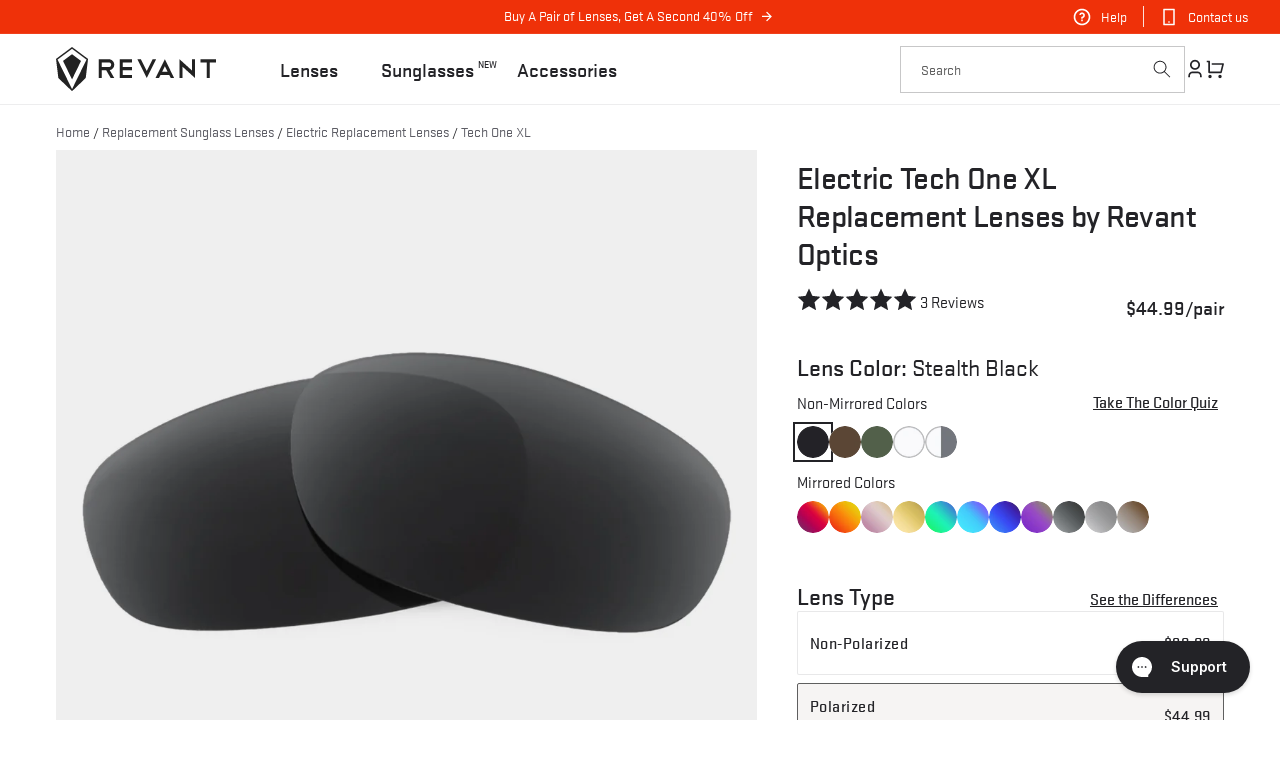

--- FILE ---
content_type: text/html; charset=utf-8
request_url: https://www.revantoptics.com/products/electric-tech-one-xl-replacement-lenses
body_size: 95815
content:
<!doctype html>
<html class="js" lang="en">
  <head>
<!--LOOMI SDK-->
<!--DO NOT EDIT-->
<!--Start - Anti Flicker-->
<style id="vslyAntiFlickerStyle-AE29">
    body {
        opacity: 0;
    }
</style>
<style id="vslyAntiFlickerStyle-BC82">
    body {

        animation: vslyAntiFlickerFadeIn 0.1s linear;
        -moz-animation: vslyAntiFlickerFadeIn 0.1s linear;
        -o-animation: vslyAntiFlickerFadeIn 0.1s linear;
        -webkit-animation: vslyAntiFlickerFadeIn 0.1s linear;

        animation-fill-mode: forwards;
        -moz-animation-fill-mode: forwards;
        -o-animation-fill-mode: forwards;
        -webkit-animation-fill-mode: forwards;

        animation-delay: 350ms;
        -moz-animation-delay: 350ms;
        -o-animation-delay: 350ms;
        -webkit-animation-delay: 350ms;
    }

    @keyframes vslyAntiFlickerFadeIn {
        to {
            opacity: 1;
        }
    }
</style>
<script id="vslyAntiFlickerScript-OJ93" data-em-disable>
    console.debug('vsly-anti-flicker', 'Anti Flicker Script Loaded');
    let fallbackTimer = -1;
    let retryTimer = -1;
    let retries = 0;

    function _vslyAntiFlickerRevealInner() {
        try {
            console.debug('vsly-anti-flicker', 'Revealing');
            const hideElem = document.querySelector('#vslyAntiFlickerStyle-AE29');
            if (hideElem) {
                hideElem.remove();
            }
            clearTimeout(fallbackTimer);
            console.debug('vsly-anti-flicker', 'Revealing done');
        } catch (ex) {
            console.error('vsly-anti-flicker', ex);
            if (retries > 15) {
                setTimeout(window.vslyAntiFlickerReveal, 10);
                retries += 1;
            }
        }
    }

    window.vslyAntiFlickerReveal = function () {
        setTimeout(_vslyAntiFlickerRevealInner, 40);
    }

    fallbackTimer = setTimeout(() => {
        console.debug('vsly-anti-flicker', 'Falling back after timeout');
        window._vslyAntiFlickerRevealInner()
        clearTimeout(retryTimer)
    }, 350)
</script>
<!--End - Anti Flicker-->
<link rel="preconnect"  href="https://live.visually-io.com/" crossorigin data-em-disable>
<link rel="dns-prefetch" href="https://live.visually-io.com/" data-em-disable>
<script>
(()=> {
    const env = 2;
    var store = "revantoptics.myshopify.com";
    var alias = store.replace(".myshopify.com", "").replaceAll("-", "_").toUpperCase();
    var jitsuKey =  "js.26058162253";
    window.loomi_ctx = {...(window.loomi_ctx || {}),storeAlias:alias,jitsuKey,env};
    
    
	
	var product = {};
	var variants = [];
	
	variants.push({id:40403522519117,policy:"deny",price:4499,iq:1223});
	
	variants.push({id:40403522682957,policy:"deny",price:2999,iq:807});
	
	variants.push({id:40403522912333,policy:"deny",price:5999,iq:1216});
	
	variants.push({id:40403523141709,policy:"deny",price:4499,iq:621});
	
	variants.push({id:40403523305549,policy:"deny",price:2999,iq:345});
	
	variants.push({id:40403523436621,policy:"deny",price:5999,iq:647});
	
	variants.push({id:40403523665997,policy:"deny",price:4499,iq:315});
	
	variants.push({id:40403523862605,policy:"deny",price:2999,iq:294});
	
	variants.push({id:40403523895373,policy:"deny",price:5999,iq:299});
	
	variants.push({id:40403523928141,policy:"deny",price:2499,iq:277});
	
	variants.push({id:40403523960909,policy:"deny",price:5299,iq:388});
	
	variants.push({id:40403523993677,policy:"deny",price:4999,iq:298});
	
	variants.push({id:40403524026445,policy:"deny",price:3499,iq:238});
	
	variants.push({id:40403524059213,policy:"deny",price:6499,iq:493});
	
	variants.push({id:40403524091981,policy:"deny",price:4999,iq:367});
	
	variants.push({id:40403524124749,policy:"deny",price:3499,iq:260});
	
	variants.push({id:40403524157517,policy:"deny",price:6499,iq:355});
	
	variants.push({id:40403524190285,policy:"deny",price:4999,iq:197});
	
	variants.push({id:40403524223053,policy:"deny",price:3499,iq:138});
	
	variants.push({id:40403524255821,policy:"deny",price:6499,iq:172});
	
	variants.push({id:40403524288589,policy:"deny",price:4999,iq:250});
	
	variants.push({id:40403524321357,policy:"deny",price:3499,iq:127});
	
	variants.push({id:40403524354125,policy:"deny",price:6499,iq:294});
	
	variants.push({id:40403524386893,policy:"deny",price:4999,iq:737});
	
	variants.push({id:40403524419661,policy:"deny",price:3499,iq:220});
	
	variants.push({id:40403524452429,policy:"deny",price:6499,iq:1159});
	
	variants.push({id:40403524485197,policy:"deny",price:4999,iq:770});
	
	variants.push({id:40403524517965,policy:"deny",price:3499,iq:348});
	
	variants.push({id:40403524550733,policy:"deny",price:6499,iq:1027});
	
	variants.push({id:40403524583501,policy:"deny",price:4999,iq:544});
	
	variants.push({id:40403524616269,policy:"deny",price:3499,iq:172});
	
	variants.push({id:40403524649037,policy:"deny",price:6499,iq:790});
	
	variants.push({id:40403524681805,policy:"deny",price:4999,iq:198});
	
	variants.push({id:40403524714573,policy:"deny",price:3499,iq:201});
	
	variants.push({id:40403524747341,policy:"deny",price:6499,iq:287});
	
	variants.push({id:40403524780109,policy:"deny",price:4999,iq:625});
	
	variants.push({id:40403524812877,policy:"deny",price:3499,iq:347});
	
	variants.push({id:40403524845645,policy:"deny",price:6499,iq:792});
	
	variants.push({id:40403524878413,policy:"deny",price:4999,iq:302});
	
	variants.push({id:40403524911181,policy:"deny",price:3499,iq:210});
	
	variants.push({id:40403524943949,policy:"deny",price:6499,iq:434});
	
	variants.push({id:40403524976717,policy:"deny",price:4999,iq:497});
	
	variants.push({id:40403525009485,policy:"deny",price:3499,iq:206});
	
	variants.push({id:40403525042253,policy:"deny",price:6499,iq:852});
	
	product.variants = variants;
	product.oos = !true;
	product.price = 2499 ;
	window.loomi_ctx.current_product=product;
	window.loomi_ctx.productId=4890003046477;
	window.loomi_ctx.variantId = 40403522519117;
	
})()
</script>
<link href="https://live.visually-io.com/widgets/vsly-preact.min.js?k=js.26058162253&e=2&s=REVANTOPTICS" rel="preload" as="script" data-em-disable>
<script type="text/javascript" src="https://live.visually-io.com/widgets/vsly-preact.min.js?k=js.26058162253&e=2&s=REVANTOPTICS" data-em-disable></script>
<link href="https://live.visually-io.com/cf/REVANTOPTICS.js" rel="preload" as="script" data-em-disable>
<link href="https://live.visually-io.com/v/visually.js" rel="preload" as="script" data-em-disable>
<script type="text/javascript" src="https://live.visually-io.com/cf/REVANTOPTICS.js" data-em-disable></script>
<script type="text/javascript" src="https://live.visually-io.com/v/visually.js" data-em-disable></script>
<script defer type="text/javascript" src="https://live.visually-io.com/v/visually-a.js" data-em-disable></script>
<!--LOOMI SDK-->


    <meta charset="utf-8">
    <meta http-equiv="X-UA-Compatible" content="IE=edge">
    <meta name="viewport" content="width=device-width,initial-scale=1">
    <meta name="theme-color" content="">
    <link rel="canonical" href="https://www.revantoptics.com/products/electric-tech-one-xl-replacement-lenses"><link rel="icon" type="image/png" href="//www.revantoptics.com/cdn/shop/files/Revant-Shopify-Favicon.png?crop=center&height=32&v=1614340415&width=32"><link rel="preconnect" href="https://fonts.shopifycdn.com" crossorigin><title>
      Electric Tech One XL Replacement Lenses by Revant Optics
</title>

    
      <meta name="description" content="Replace your Electric Tech One XL lenses with our replacement lenses. Quality as good as the originals at a fraction of the price. Shop now!">
    
    
    <meta name="format-detection" content="telephone=no">

    
    

<meta property="og:site_name" content="Revant Optics">
<meta property="og:url" content="https://www.revantoptics.com/products/electric-tech-one-xl-replacement-lenses">
<meta property="og:title" content="Electric Tech One XL Replacement Lenses by Revant Optics">
<meta property="og:type" content="product">
<meta property="og:description" content="Replace your Electric Tech One XL lenses with our replacement lenses. Quality as good as the originals at a fraction of the price. Shop now!"><meta property="og:image" content="http:Liquid error (snippets/meta-tags line 23): invalid url input">
  <meta property="og:image:secure_url" content="https:Liquid error (snippets/meta-tags line 24): invalid url input">
  <meta property="og:image:width" content="">
  <meta property="og:image:height" content=""><meta property="og:price:amount" content="44.99">
  <meta property="og:price:currency" content="USD"><meta name="twitter:site" content="@revantoptics"><meta name="twitter:card" content="summary_large_image">
<meta name="twitter:title" content="Electric Tech One XL Replacement Lenses by Revant Optics">
<meta name="twitter:description" content="Replace your Electric Tech One XL lenses with our replacement lenses. Quality as good as the originals at a fraction of the price. Shop now!">


    <script src="//www.revantoptics.com/cdn/shop/t/507/assets/constants.js?v=132983761750457495441759162825" defer="defer"></script>
    <script src="//www.revantoptics.com/cdn/shop/t/507/assets/pubsub.js?v=25310214064522200911759162903" defer="defer"></script>
    <script src="//www.revantoptics.com/cdn/shop/t/507/assets/global.js?v=27153380018877781101759162829" defer="defer"></script>
    <script src="//www.revantoptics.com/cdn/shop/t/507/assets/video-controls.js?v=58496212188051467851759162932"  defer="defer"></script><script>window.performance && window.performance.mark && window.performance.mark('shopify.content_for_header.start');</script><meta name="facebook-domain-verification" content="t79rsz8cdkjzsu7zcnnbiqsaq3gw0n">
<meta id="shopify-digital-wallet" name="shopify-digital-wallet" content="/26058162253/digital_wallets/dialog">
<meta name="shopify-checkout-api-token" content="b50c32d3e12544c8cc1dd791012b3e27">
<meta id="in-context-paypal-metadata" data-shop-id="26058162253" data-venmo-supported="true" data-environment="production" data-locale="en_US" data-paypal-v4="true" data-currency="USD">
<link rel="alternate" type="application/json+oembed" href="https://www.revantoptics.com/products/electric-tech-one-xl-replacement-lenses.oembed">
<script async="async" src="/checkouts/internal/preloads.js?locale=en-US"></script>
<link rel="preconnect" href="https://shop.app" crossorigin="anonymous">
<script async="async" src="https://shop.app/checkouts/internal/preloads.js?locale=en-US&shop_id=26058162253" crossorigin="anonymous"></script>
<script id="apple-pay-shop-capabilities" type="application/json">{"shopId":26058162253,"countryCode":"US","currencyCode":"USD","merchantCapabilities":["supports3DS"],"merchantId":"gid:\/\/shopify\/Shop\/26058162253","merchantName":"Revant Optics","requiredBillingContactFields":["postalAddress","email","phone"],"requiredShippingContactFields":["postalAddress","email","phone"],"shippingType":"shipping","supportedNetworks":["visa","masterCard","amex","discover","elo","jcb"],"total":{"type":"pending","label":"Revant Optics","amount":"1.00"},"shopifyPaymentsEnabled":true,"supportsSubscriptions":true}</script>
<script id="shopify-features" type="application/json">{"accessToken":"b50c32d3e12544c8cc1dd791012b3e27","betas":["rich-media-storefront-analytics"],"domain":"www.revantoptics.com","predictiveSearch":true,"shopId":26058162253,"locale":"en"}</script>
<script>var Shopify = Shopify || {};
Shopify.shop = "revantoptics.myshopify.com";
Shopify.locale = "en";
Shopify.currency = {"active":"USD","rate":"1.0"};
Shopify.country = "US";
Shopify.theme = {"name":"BOGO 40% Sale 11\/1\/25–11\/26\/25","id":139740676173,"schema_name":"Dawn","schema_version":"15.3.0","theme_store_id":null,"role":"main"};
Shopify.theme.handle = "null";
Shopify.theme.style = {"id":null,"handle":null};
Shopify.cdnHost = "www.revantoptics.com/cdn";
Shopify.routes = Shopify.routes || {};
Shopify.routes.root = "/";</script>
<script type="module">!function(o){(o.Shopify=o.Shopify||{}).modules=!0}(window);</script>
<script>!function(o){function n(){var o=[];function n(){o.push(Array.prototype.slice.apply(arguments))}return n.q=o,n}var t=o.Shopify=o.Shopify||{};t.loadFeatures=n(),t.autoloadFeatures=n()}(window);</script>
<script>
  window.ShopifyPay = window.ShopifyPay || {};
  window.ShopifyPay.apiHost = "shop.app\/pay";
  window.ShopifyPay.redirectState = null;
</script>
<script id="shop-js-analytics" type="application/json">{"pageType":"product"}</script>
<script defer="defer" async type="module" src="//www.revantoptics.com/cdn/shopifycloud/shop-js/modules/v2/client.init-shop-cart-sync_COMZFrEa.en.esm.js"></script>
<script defer="defer" async type="module" src="//www.revantoptics.com/cdn/shopifycloud/shop-js/modules/v2/chunk.common_CdXrxk3f.esm.js"></script>
<script type="module">
  await import("//www.revantoptics.com/cdn/shopifycloud/shop-js/modules/v2/client.init-shop-cart-sync_COMZFrEa.en.esm.js");
await import("//www.revantoptics.com/cdn/shopifycloud/shop-js/modules/v2/chunk.common_CdXrxk3f.esm.js");

  window.Shopify.SignInWithShop?.initShopCartSync?.({"fedCMEnabled":true,"windoidEnabled":true});

</script>
<script>
  window.Shopify = window.Shopify || {};
  if (!window.Shopify.featureAssets) window.Shopify.featureAssets = {};
  window.Shopify.featureAssets['shop-js'] = {"shop-cart-sync":["modules/v2/client.shop-cart-sync_CRSPkpKa.en.esm.js","modules/v2/chunk.common_CdXrxk3f.esm.js"],"init-fed-cm":["modules/v2/client.init-fed-cm_DO1JVZ96.en.esm.js","modules/v2/chunk.common_CdXrxk3f.esm.js"],"init-windoid":["modules/v2/client.init-windoid_hXardXh0.en.esm.js","modules/v2/chunk.common_CdXrxk3f.esm.js"],"init-shop-email-lookup-coordinator":["modules/v2/client.init-shop-email-lookup-coordinator_jpxQlUsx.en.esm.js","modules/v2/chunk.common_CdXrxk3f.esm.js"],"shop-toast-manager":["modules/v2/client.shop-toast-manager_C-K0q6-t.en.esm.js","modules/v2/chunk.common_CdXrxk3f.esm.js"],"shop-button":["modules/v2/client.shop-button_B6dBoDg5.en.esm.js","modules/v2/chunk.common_CdXrxk3f.esm.js"],"shop-login-button":["modules/v2/client.shop-login-button_BHRMsoBb.en.esm.js","modules/v2/chunk.common_CdXrxk3f.esm.js","modules/v2/chunk.modal_C89cmTvN.esm.js"],"shop-cash-offers":["modules/v2/client.shop-cash-offers_p6Pw3nax.en.esm.js","modules/v2/chunk.common_CdXrxk3f.esm.js","modules/v2/chunk.modal_C89cmTvN.esm.js"],"avatar":["modules/v2/client.avatar_BTnouDA3.en.esm.js"],"init-shop-cart-sync":["modules/v2/client.init-shop-cart-sync_COMZFrEa.en.esm.js","modules/v2/chunk.common_CdXrxk3f.esm.js"],"init-shop-for-new-customer-accounts":["modules/v2/client.init-shop-for-new-customer-accounts_BNQiNx4m.en.esm.js","modules/v2/client.shop-login-button_BHRMsoBb.en.esm.js","modules/v2/chunk.common_CdXrxk3f.esm.js","modules/v2/chunk.modal_C89cmTvN.esm.js"],"pay-button":["modules/v2/client.pay-button_CRuQ9trT.en.esm.js","modules/v2/chunk.common_CdXrxk3f.esm.js"],"init-customer-accounts-sign-up":["modules/v2/client.init-customer-accounts-sign-up_Q1yheB3t.en.esm.js","modules/v2/client.shop-login-button_BHRMsoBb.en.esm.js","modules/v2/chunk.common_CdXrxk3f.esm.js","modules/v2/chunk.modal_C89cmTvN.esm.js"],"checkout-modal":["modules/v2/client.checkout-modal_DtXVhFgQ.en.esm.js","modules/v2/chunk.common_CdXrxk3f.esm.js","modules/v2/chunk.modal_C89cmTvN.esm.js"],"init-customer-accounts":["modules/v2/client.init-customer-accounts_B5rMd0lj.en.esm.js","modules/v2/client.shop-login-button_BHRMsoBb.en.esm.js","modules/v2/chunk.common_CdXrxk3f.esm.js","modules/v2/chunk.modal_C89cmTvN.esm.js"],"lead-capture":["modules/v2/client.lead-capture_CmGCXBh3.en.esm.js","modules/v2/chunk.common_CdXrxk3f.esm.js","modules/v2/chunk.modal_C89cmTvN.esm.js"],"shop-follow-button":["modules/v2/client.shop-follow-button_CV5C02lv.en.esm.js","modules/v2/chunk.common_CdXrxk3f.esm.js","modules/v2/chunk.modal_C89cmTvN.esm.js"],"shop-login":["modules/v2/client.shop-login_Bz_Zm_XZ.en.esm.js","modules/v2/chunk.common_CdXrxk3f.esm.js","modules/v2/chunk.modal_C89cmTvN.esm.js"],"payment-terms":["modules/v2/client.payment-terms_D7XnU2ez.en.esm.js","modules/v2/chunk.common_CdXrxk3f.esm.js","modules/v2/chunk.modal_C89cmTvN.esm.js"]};
</script>
<script>(function() {
  var isLoaded = false;
  function asyncLoad() {
    if (isLoaded) return;
    isLoaded = true;
    var urls = ["https:\/\/id-shop.govx.com\/app\/revantoptics.myshopify.com\/govx.js?shop=revantoptics.myshopify.com","\/\/staticw2.yotpo.com\/3GHVuUOqBckKNXm69HTpR74G9VGVLpYpnP46OtH9\/widget.js?shop=revantoptics.myshopify.com","https:\/\/cdn.zigpoll.com\/zigpoll-shopify-embed.js?accountId=68c0667cb2c3b1d31c3005bd\u0026shop=revantoptics.myshopify.com"];
    for (var i = 0; i < urls.length; i++) {
      var s = document.createElement('script');
      s.type = 'text/javascript';
      s.async = true;
      s.src = urls[i];
      var x = document.getElementsByTagName('script')[0];
      x.parentNode.insertBefore(s, x);
    }
  };
  if(window.attachEvent) {
    window.attachEvent('onload', asyncLoad);
  } else {
    window.addEventListener('load', asyncLoad, false);
  }
})();</script>
<script id="__st">var __st={"a":26058162253,"offset":-28800,"reqid":"76c07a78-e9fc-43b2-b299-d11576f15f4c-1763068508","pageurl":"www.revantoptics.com\/products\/electric-tech-one-xl-replacement-lenses","u":"aa562f928957","p":"product","rtyp":"product","rid":4890003046477};</script>
<script>window.ShopifyPaypalV4VisibilityTracking = true;</script>
<script id="form-persister">!function(){'use strict';const t='contact',e='new_comment',n=[[t,t],['blogs',e],['comments',e],[t,'customer']],o='password',r='form_key',c=['recaptcha-v3-token','g-recaptcha-response','h-captcha-response',o],s=()=>{try{return window.sessionStorage}catch{return}},i='__shopify_v',u=t=>t.elements[r],a=function(){const t=[...n].map((([t,e])=>`form[action*='/${t}']:not([data-nocaptcha='true']) input[name='form_type'][value='${e}']`)).join(',');var e;return e=t,()=>e?[...document.querySelectorAll(e)].map((t=>t.form)):[]}();function m(t){const e=u(t);a().includes(t)&&(!e||!e.value)&&function(t){try{if(!s())return;!function(t){const e=s();if(!e)return;const n=u(t);if(!n)return;const o=n.value;o&&e.removeItem(o)}(t);const e=Array.from(Array(32),(()=>Math.random().toString(36)[2])).join('');!function(t,e){u(t)||t.append(Object.assign(document.createElement('input'),{type:'hidden',name:r})),t.elements[r].value=e}(t,e),function(t,e){const n=s();if(!n)return;const r=[...t.querySelectorAll(`input[type='${o}']`)].map((({name:t})=>t)),u=[...c,...r],a={};for(const[o,c]of new FormData(t).entries())u.includes(o)||(a[o]=c);n.setItem(e,JSON.stringify({[i]:1,action:t.action,data:a}))}(t,e)}catch(e){console.error('failed to persist form',e)}}(t)}const f=t=>{if('true'===t.dataset.persistBound)return;const e=function(t,e){const n=function(t){return'function'==typeof t.submit?t.submit:HTMLFormElement.prototype.submit}(t).bind(t);return function(){let t;return()=>{t||(t=!0,(()=>{try{e(),n()}catch(t){(t=>{console.error('form submit failed',t)})(t)}})(),setTimeout((()=>t=!1),250))}}()}(t,(()=>{m(t)}));!function(t,e){if('function'==typeof t.submit&&'function'==typeof e)try{t.submit=e}catch{}}(t,e),t.addEventListener('submit',(t=>{t.preventDefault(),e()})),t.dataset.persistBound='true'};!function(){function t(t){const e=(t=>{const e=t.target;return e instanceof HTMLFormElement?e:e&&e.form})(t);e&&m(e)}document.addEventListener('submit',t),document.addEventListener('DOMContentLoaded',(()=>{const e=a();for(const t of e)f(t);var n;n=document.body,new window.MutationObserver((t=>{for(const e of t)if('childList'===e.type&&e.addedNodes.length)for(const t of e.addedNodes)1===t.nodeType&&'FORM'===t.tagName&&a().includes(t)&&f(t)})).observe(n,{childList:!0,subtree:!0,attributes:!1}),document.removeEventListener('submit',t)}))}()}();</script>
<script integrity="sha256-52AcMU7V7pcBOXWImdc/TAGTFKeNjmkeM1Pvks/DTgc=" data-source-attribution="shopify.loadfeatures" defer="defer" src="//www.revantoptics.com/cdn/shopifycloud/storefront/assets/storefront/load_feature-81c60534.js" crossorigin="anonymous"></script>
<script crossorigin="anonymous" defer="defer" src="//www.revantoptics.com/cdn/shopifycloud/storefront/assets/shopify_pay/storefront-65b4c6d7.js?v=20250812"></script>
<script data-source-attribution="shopify.dynamic_checkout.dynamic.init">var Shopify=Shopify||{};Shopify.PaymentButton=Shopify.PaymentButton||{isStorefrontPortableWallets:!0,init:function(){window.Shopify.PaymentButton.init=function(){};var t=document.createElement("script");t.src="https://www.revantoptics.com/cdn/shopifycloud/portable-wallets/latest/portable-wallets.en.js",t.type="module",document.head.appendChild(t)}};
</script>
<script data-source-attribution="shopify.dynamic_checkout.buyer_consent">
  function portableWalletsHideBuyerConsent(e){var t=document.getElementById("shopify-buyer-consent"),n=document.getElementById("shopify-subscription-policy-button");t&&n&&(t.classList.add("hidden"),t.setAttribute("aria-hidden","true"),n.removeEventListener("click",e))}function portableWalletsShowBuyerConsent(e){var t=document.getElementById("shopify-buyer-consent"),n=document.getElementById("shopify-subscription-policy-button");t&&n&&(t.classList.remove("hidden"),t.removeAttribute("aria-hidden"),n.addEventListener("click",e))}window.Shopify?.PaymentButton&&(window.Shopify.PaymentButton.hideBuyerConsent=portableWalletsHideBuyerConsent,window.Shopify.PaymentButton.showBuyerConsent=portableWalletsShowBuyerConsent);
</script>
<script data-source-attribution="shopify.dynamic_checkout.cart.bootstrap">document.addEventListener("DOMContentLoaded",(function(){function t(){return document.querySelector("shopify-accelerated-checkout-cart, shopify-accelerated-checkout")}if(t())Shopify.PaymentButton.init();else{new MutationObserver((function(e,n){t()&&(Shopify.PaymentButton.init(),n.disconnect())})).observe(document.body,{childList:!0,subtree:!0})}}));
</script>
<link id="shopify-accelerated-checkout-styles" rel="stylesheet" media="screen" href="https://www.revantoptics.com/cdn/shopifycloud/portable-wallets/latest/accelerated-checkout-backwards-compat.css" crossorigin="anonymous">
<style id="shopify-accelerated-checkout-cart">
        #shopify-buyer-consent {
  margin-top: 1em;
  display: inline-block;
  width: 100%;
}

#shopify-buyer-consent.hidden {
  display: none;
}

#shopify-subscription-policy-button {
  background: none;
  border: none;
  padding: 0;
  text-decoration: underline;
  font-size: inherit;
  cursor: pointer;
}

#shopify-subscription-policy-button::before {
  box-shadow: none;
}

      </style>
<script id="sections-script" data-sections="header" defer="defer" src="//www.revantoptics.com/cdn/shop/t/507/compiled_assets/scripts.js?77019"></script>
<script>window.performance && window.performance.mark && window.performance.mark('shopify.content_for_header.end');</script>


    <style data-shopify>
        @font-face {
         font-family: 'Stratum2';
         font-style: normal;
         font-weight:700;
         src: url(//www.revantoptics.com/cdn/shop/t/507/assets/Stratum2WebMedium.eot?v=167372373585366720971759162926);
         src: url(//www.revantoptics.com/cdn/shop/t/507/assets/Stratum2WebMedium.woff2?v=181712688367760663801759162927) format("woff2"),
           url(//www.revantoptics.com/cdn/shop/t/507/assets/Stratum2WebMedium.woff?v=53422615617410324911759162927) format("woff");
         font-display: swap;
       }

       @font-face {
         font-family: 'Stratum2';
         font-style: normal;
         font-weight:400;
         src: url(//www.revantoptics.com/cdn/shop/t/507/assets/Stratum2WebRegular.eot?v=87552869357544456891759162927);
         src: url(//www.revantoptics.com/cdn/shop/t/507/assets/Stratum2WebRegular.woff2?v=102465898324930241131759162929) format("woff2"),
           url(//www.revantoptics.com/cdn/shop/t/507/assets/Stratum2WebRegular.woff?v=173644587263951322021759162928) format("woff");
         font-display: swap;
       }
       
      :root{
       --color-sale: 234 11 11;
       --color-strikethrough: 95 95 95;
      }
       
         :root,
         .color-background-1 {
           --color-background: 255,255,255;
         
           --gradient-background: #ffffff;
         

         

         --color-foreground: 35,35,39;
         --color-foreground-secondary: 95,95,95;
         --color-background-contrast: 191,191,191;
         --color-shadow: 35,35,39;
         --color-button: 35,35,39;
         --color-button-text: 255,255,255;
         --color-secondary-button: 255,255,255;
         --color-secondary-button-text: 35,35,39;
         --color-link: 35,35,39;
         --color-badge-foreground: 35,35,39;
         --color-badge-background: 255,255,255;
         --color-badge-border: 35,35,39;
         --payment-terms-background-color: rgb(255 255 255);
       }
       /* added for desktop/mobile specific colors on some section areas */
       @media screen and (min-width:750px){
         .desktop-color-background-1.gradient{
             --color-background: 255,255,255;
           
             --gradient-background: #ffffff;
           

           

           --color-foreground: 35,35,39;
           --color-foreground-secondary: 95,95,95;
           --color-background-contrast: 191,191,191;
           --color-shadow: 35,35,39;
           --color-button: 35,35,39;
           --color-button-text: 255,255,255;
           --color-secondary-button: 255,255,255;
           --color-secondary-button-text: 35,35,39;
           --color-link: 35,35,39;
           --color-badge-foreground: 35,35,39;
           --color-badge-background: 255,255,255;
           --color-badge-border: 35,35,39;
           --payment-terms-background-color: rgb(255 255 255);
         }
       }
       
         
         .color-background-2 {
           --color-background: 246,244,243;
         
           --gradient-background: #f6f4f3;
         

         

         --color-foreground: 35,35,39;
         --color-foreground-secondary: 95,95,95;
         --color-background-contrast: 191,177,170;
         --color-shadow: 35,35,39;
         --color-button: 35,35,39;
         --color-button-text: 240,239,237;
         --color-secondary-button: 246,244,243;
         --color-secondary-button-text: 35,35,39;
         --color-link: 35,35,39;
         --color-badge-foreground: 35,35,39;
         --color-badge-background: 246,244,243;
         --color-badge-border: 35,35,39;
         --payment-terms-background-color: rgb(246 244 243);
       }
       /* added for desktop/mobile specific colors on some section areas */
       @media screen and (min-width:750px){
         .desktop-color-background-2.gradient{
             --color-background: 246,244,243;
           
             --gradient-background: #f6f4f3;
           

           

           --color-foreground: 35,35,39;
           --color-foreground-secondary: 95,95,95;
           --color-background-contrast: 191,177,170;
           --color-shadow: 35,35,39;
           --color-button: 35,35,39;
           --color-button-text: 240,239,237;
           --color-secondary-button: 246,244,243;
           --color-secondary-button-text: 35,35,39;
           --color-link: 35,35,39;
           --color-badge-foreground: 35,35,39;
           --color-badge-background: 246,244,243;
           --color-badge-border: 35,35,39;
           --payment-terms-background-color: rgb(246 244 243);
         }
       }
       
         
         .color-inverse {
           --color-background: 239,49,9;
         
           --gradient-background: #ef3109;
         

         

         --color-foreground: 255,255,255;
         --color-foreground-secondary: 255,255,255;
         --color-background-contrast: 116,24,4;
         --color-shadow: 35,35,39;
         --color-button: 255,255,255;
         --color-button-text: 35,35,39;
         --color-secondary-button: 239,49,9;
         --color-secondary-button-text: 255,255,255;
         --color-link: 255,255,255;
         --color-badge-foreground: 255,255,255;
         --color-badge-background: 239,49,9;
         --color-badge-border: 255,255,255;
         --payment-terms-background-color: rgb(239 49 9);
       }
       /* added for desktop/mobile specific colors on some section areas */
       @media screen and (min-width:750px){
         .desktop-color-inverse.gradient{
             --color-background: 239,49,9;
           
             --gradient-background: #ef3109;
           

           

           --color-foreground: 255,255,255;
           --color-foreground-secondary: 255,255,255;
           --color-background-contrast: 116,24,4;
           --color-shadow: 35,35,39;
           --color-button: 255,255,255;
           --color-button-text: 35,35,39;
           --color-secondary-button: 239,49,9;
           --color-secondary-button-text: 255,255,255;
           --color-link: 255,255,255;
           --color-badge-foreground: 255,255,255;
           --color-badge-background: 239,49,9;
           --color-badge-border: 255,255,255;
           --payment-terms-background-color: rgb(239 49 9);
         }
       }
       
         
         .color-accent-1 {
           --color-background: 35,35,39;
         
           --gradient-background: #232327;
         

         

         --color-foreground: 255,255,255;
         --color-foreground-secondary: 255,255,255;
         --color-background-contrast: 47,47,52;
         --color-shadow: 35,35,39;
         --color-button: 255,255,255;
         --color-button-text: 35,35,39;
         --color-secondary-button: 35,35,39;
         --color-secondary-button-text: 255,255,255;
         --color-link: 255,255,255;
         --color-badge-foreground: 255,255,255;
         --color-badge-background: 35,35,39;
         --color-badge-border: 255,255,255;
         --payment-terms-background-color: rgb(35 35 39);
       }
       /* added for desktop/mobile specific colors on some section areas */
       @media screen and (min-width:750px){
         .desktop-color-accent-1.gradient{
             --color-background: 35,35,39;
           
             --gradient-background: #232327;
           

           

           --color-foreground: 255,255,255;
           --color-foreground-secondary: 255,255,255;
           --color-background-contrast: 47,47,52;
           --color-shadow: 35,35,39;
           --color-button: 255,255,255;
           --color-button-text: 35,35,39;
           --color-secondary-button: 35,35,39;
           --color-secondary-button-text: 255,255,255;
           --color-link: 255,255,255;
           --color-badge-foreground: 255,255,255;
           --color-badge-background: 35,35,39;
           --color-badge-border: 255,255,255;
           --payment-terms-background-color: rgb(35 35 39);
         }
       }
       
         
         .color-accent-2 {
           --color-background: 116,17,10;
         
           --gradient-background: #74110a;
         

         

         --color-foreground: 255,255,255;
         --color-foreground-secondary: 95,95,95;
         --color-background-contrast: 139,20,12;
         --color-shadow: 18,18,18;
         --color-button: 255,255,255;
         --color-button-text: 116,17,10;
         --color-secondary-button: 116,17,10;
         --color-secondary-button-text: 255,255,255;
         --color-link: 255,255,255;
         --color-badge-foreground: 255,255,255;
         --color-badge-background: 116,17,10;
         --color-badge-border: 255,255,255;
         --payment-terms-background-color: rgb(116 17 10);
       }
       /* added for desktop/mobile specific colors on some section areas */
       @media screen and (min-width:750px){
         .desktop-color-accent-2.gradient{
             --color-background: 116,17,10;
           
             --gradient-background: #74110a;
           

           

           --color-foreground: 255,255,255;
           --color-foreground-secondary: 95,95,95;
           --color-background-contrast: 139,20,12;
           --color-shadow: 18,18,18;
           --color-button: 255,255,255;
           --color-button-text: 116,17,10;
           --color-secondary-button: 116,17,10;
           --color-secondary-button-text: 255,255,255;
           --color-link: 255,255,255;
           --color-badge-foreground: 255,255,255;
           --color-badge-background: 116,17,10;
           --color-badge-border: 255,255,255;
           --payment-terms-background-color: rgb(116 17 10);
         }
       }
       
         
         .color-scheme-74a35149-191f-4733-a98d-452591cf9595 {
           --color-background: 246,244,243;
         
           --gradient-background: #f6f4f3;
         

         

         --color-foreground: 35,35,39;
         --color-foreground-secondary: 95,95,95;
         --color-background-contrast: 191,177,170;
         --color-shadow: 35,35,39;
         --color-button: 35,35,39;
         --color-button-text: 255,255,255;
         --color-secondary-button: 246,244,243;
         --color-secondary-button-text: 35,35,39;
         --color-link: 35,35,39;
         --color-badge-foreground: 35,35,39;
         --color-badge-background: 246,244,243;
         --color-badge-border: 35,35,39;
         --payment-terms-background-color: rgb(246 244 243);
       }
       /* added for desktop/mobile specific colors on some section areas */
       @media screen and (min-width:750px){
         .desktop-color-scheme-74a35149-191f-4733-a98d-452591cf9595.gradient{
             --color-background: 246,244,243;
           
             --gradient-background: #f6f4f3;
           

           

           --color-foreground: 35,35,39;
           --color-foreground-secondary: 95,95,95;
           --color-background-contrast: 191,177,170;
           --color-shadow: 35,35,39;
           --color-button: 35,35,39;
           --color-button-text: 255,255,255;
           --color-secondary-button: 246,244,243;
           --color-secondary-button-text: 35,35,39;
           --color-link: 35,35,39;
           --color-badge-foreground: 35,35,39;
           --color-badge-background: 246,244,243;
           --color-badge-border: 35,35,39;
           --payment-terms-background-color: rgb(246 244 243);
         }
       }
       
         
         .color-scheme-da7bf504-bfc9-4d9c-8d01-1cfdb12f0319 {
           --color-background: 0,0,0;
         
           --gradient-background: #000000;
         

         

         --color-foreground: 255,255,255;
         --color-foreground-secondary: 95,95,95;
         --color-background-contrast: 128,128,128;
         --color-shadow: 35,35,39;
         --color-button: 255,255,255;
         --color-button-text: 0,0,0;
         --color-secondary-button: 0,0,0;
         --color-secondary-button-text: 255,255,255;
         --color-link: 255,255,255;
         --color-badge-foreground: 255,255,255;
         --color-badge-background: 0,0,0;
         --color-badge-border: 255,255,255;
         --payment-terms-background-color: rgb(0 0 0);
       }
       /* added for desktop/mobile specific colors on some section areas */
       @media screen and (min-width:750px){
         .desktop-color-scheme-da7bf504-bfc9-4d9c-8d01-1cfdb12f0319.gradient{
             --color-background: 0,0,0;
           
             --gradient-background: #000000;
           

           

           --color-foreground: 255,255,255;
           --color-foreground-secondary: 95,95,95;
           --color-background-contrast: 128,128,128;
           --color-shadow: 35,35,39;
           --color-button: 255,255,255;
           --color-button-text: 0,0,0;
           --color-secondary-button: 0,0,0;
           --color-secondary-button-text: 255,255,255;
           --color-link: 255,255,255;
           --color-badge-foreground: 255,255,255;
           --color-badge-background: 0,0,0;
           --color-badge-border: 255,255,255;
           --payment-terms-background-color: rgb(0 0 0);
         }
       }
       
         
         .color-scheme-be8359dc-f239-437f-8f11-2da05ae98325 {
           --color-background: 247,244,243;
         
           --gradient-background: #f7f4f3;
         

         

         --color-foreground: 239,50,12;
         --color-foreground-secondary: 239,50,12;
         --color-background-contrast: 196,174,166;
         --color-shadow: 35,35,39;
         --color-button: 35,35,39;
         --color-button-text: 255,255,255;
         --color-secondary-button: 247,244,243;
         --color-secondary-button-text: 35,35,39;
         --color-link: 35,35,39;
         --color-badge-foreground: 239,50,12;
         --color-badge-background: 247,244,243;
         --color-badge-border: 239,50,12;
         --payment-terms-background-color: rgb(247 244 243);
       }
       /* added for desktop/mobile specific colors on some section areas */
       @media screen and (min-width:750px){
         .desktop-color-scheme-be8359dc-f239-437f-8f11-2da05ae98325.gradient{
             --color-background: 247,244,243;
           
             --gradient-background: #f7f4f3;
           

           

           --color-foreground: 239,50,12;
           --color-foreground-secondary: 239,50,12;
           --color-background-contrast: 196,174,166;
           --color-shadow: 35,35,39;
           --color-button: 35,35,39;
           --color-button-text: 255,255,255;
           --color-secondary-button: 247,244,243;
           --color-secondary-button-text: 35,35,39;
           --color-link: 35,35,39;
           --color-badge-foreground: 239,50,12;
           --color-badge-background: 247,244,243;
           --color-badge-border: 239,50,12;
           --payment-terms-background-color: rgb(247 244 243);
         }
       }
       
         
         .color-scheme-60c68abe-05a6-48c0-955a-cc6fc1830ac5 {
           --color-background: 255,255,255;
         
           --gradient-background: #ffffff;
         

         

         --color-foreground: 239,49,9;
         --color-foreground-secondary: 95,95,95;
         --color-background-contrast: 191,191,191;
         --color-shadow: 35,35,39;
         --color-button: 35,35,39;
         --color-button-text: 255,255,255;
         --color-secondary-button: 255,255,255;
         --color-secondary-button-text: 255,255,255;
         --color-link: 255,255,255;
         --color-badge-foreground: 239,49,9;
         --color-badge-background: 255,255,255;
         --color-badge-border: 239,49,9;
         --payment-terms-background-color: rgb(255 255 255);
       }
       /* added for desktop/mobile specific colors on some section areas */
       @media screen and (min-width:750px){
         .desktop-color-scheme-60c68abe-05a6-48c0-955a-cc6fc1830ac5.gradient{
             --color-background: 255,255,255;
           
             --gradient-background: #ffffff;
           

           

           --color-foreground: 239,49,9;
           --color-foreground-secondary: 95,95,95;
           --color-background-contrast: 191,191,191;
           --color-shadow: 35,35,39;
           --color-button: 35,35,39;
           --color-button-text: 255,255,255;
           --color-secondary-button: 255,255,255;
           --color-secondary-button-text: 255,255,255;
           --color-link: 255,255,255;
           --color-badge-foreground: 239,49,9;
           --color-badge-background: 255,255,255;
           --color-badge-border: 239,49,9;
           --payment-terms-background-color: rgb(255 255 255);
         }
       }
       
         
         .color-scheme-b7a0ffaf-163f-40f2-a1d0-732510e5dd81 {
           --color-background: 14,14,14;
         
           --gradient-background: #0e0e0e;
         

         

         --color-foreground: 255,255,255;
         --color-foreground-secondary: 95,95,95;
         --color-background-contrast: 142,142,142;
         --color-shadow: 35,35,39;
         --color-button: 255,255,255;
         --color-button-text: 35,35,39;
         --color-secondary-button: 14,14,14;
         --color-secondary-button-text: 35,35,39;
         --color-link: 35,35,39;
         --color-badge-foreground: 255,255,255;
         --color-badge-background: 14,14,14;
         --color-badge-border: 255,255,255;
         --payment-terms-background-color: rgb(14 14 14);
       }
       /* added for desktop/mobile specific colors on some section areas */
       @media screen and (min-width:750px){
         .desktop-color-scheme-b7a0ffaf-163f-40f2-a1d0-732510e5dd81.gradient{
             --color-background: 14,14,14;
           
             --gradient-background: #0e0e0e;
           

           

           --color-foreground: 255,255,255;
           --color-foreground-secondary: 95,95,95;
           --color-background-contrast: 142,142,142;
           --color-shadow: 35,35,39;
           --color-button: 255,255,255;
           --color-button-text: 35,35,39;
           --color-secondary-button: 14,14,14;
           --color-secondary-button-text: 35,35,39;
           --color-link: 35,35,39;
           --color-badge-foreground: 255,255,255;
           --color-badge-background: 14,14,14;
           --color-badge-border: 255,255,255;
           --payment-terms-background-color: rgb(14 14 14);
         }
       }
       

       body, .color-background-1, .color-background-2, .color-inverse, .color-accent-1, .color-accent-2, .color-scheme-74a35149-191f-4733-a98d-452591cf9595, .color-scheme-da7bf504-bfc9-4d9c-8d01-1cfdb12f0319, .color-scheme-be8359dc-f239-437f-8f11-2da05ae98325, .color-scheme-60c68abe-05a6-48c0-955a-cc6fc1830ac5, .color-scheme-b7a0ffaf-163f-40f2-a1d0-732510e5dd81 {
         color: rgb(var(--color-foreground));
         background-color: rgb(var(--color-background));
       }

       :root {
         --font-body-family: 'Stratum2', sans-serif;
         --font-body-style: 'normal';
         --font-body-weight: 400;
         --font-body-weight-bold: 700;

         --font-heading-family: 'Stratum2', sans-serif;
         --font-heading-style: 'normal';
         --font-heading-weight: 400;
         --font-heading-weight-bold:700;

         --font-body-scale: 1.0;
         --font-heading-scale: 1.0;

         --media-padding: px;
         --media-border-opacity: 0.05;
         --media-border-width: 0px;
         --media-radius: 2px;
         --media-shadow-opacity: 0.0;
         --media-shadow-horizontal-offset: 0px;
         --media-shadow-vertical-offset: 4px;
         --media-shadow-blur-radius: 5px;
         --media-shadow-visible: 0;

         --page-width: 140rem;
         --page-width-margin: 0rem;

         --product-card-image-padding: 0.0rem;
         --product-card-corner-radius: 0.0rem;
         --product-card-text-alignment: left;
         --product-card-border-width: 0.0rem;
         --product-card-border-opacity: 0.1;
         --product-card-shadow-opacity: 0.0;
         --product-card-shadow-visible: 0;
         --product-card-shadow-horizontal-offset: 0.0rem;
         --product-card-shadow-vertical-offset: 0.4rem;
         --product-card-shadow-blur-radius: 0.5rem;

         --collection-card-image-padding: 0.0rem;
         --collection-card-corner-radius: 0.0rem;
         --collection-card-text-alignment: left;
         --collection-card-border-width: 0.0rem;
         --collection-card-border-opacity: 0.1;
         --collection-card-shadow-opacity: 0.0;
         --collection-card-shadow-visible: 0;
         --collection-card-shadow-horizontal-offset: 0.0rem;
         --collection-card-shadow-vertical-offset: 0.4rem;
         --collection-card-shadow-blur-radius: 0.5rem;

         --blog-card-image-padding: 0.0rem;
         --blog-card-corner-radius: 0.0rem;
         --blog-card-text-alignment: left;
         --blog-card-border-width: 0.0rem;
         --blog-card-border-opacity: 0.1;
         --blog-card-shadow-opacity: 0.0;
         --blog-card-shadow-visible: 0;
         --blog-card-shadow-horizontal-offset: 0.0rem;
         --blog-card-shadow-vertical-offset: 0.4rem;
         --blog-card-shadow-blur-radius: 0.5rem;

         --badge-corner-radius: 4.0rem;

         --popup-border-width: 1px;
         --popup-border-opacity: 0.3;
         --popup-corner-radius: 0px;
         --popup-shadow-opacity: 0.05;
         --popup-shadow-horizontal-offset: 0px;
         --popup-shadow-vertical-offset: 4px;
         --popup-shadow-blur-radius: 5px;

         --drawer-border-width: 1px;
         --drawer-border-opacity: 0.1;
         --drawer-shadow-opacity: 0.0;
         --drawer-shadow-horizontal-offset: 0px;
         --drawer-shadow-vertical-offset: 4px;
         --drawer-shadow-blur-radius: 5px;

         --spacing-sections-desktop: 0px;
         --spacing-sections-mobile: 0px;

         --grid-desktop-vertical-spacing: 16px;
         --grid-desktop-horizontal-spacing: 16px;
         --grid-mobile-vertical-spacing: 8px;
         --grid-mobile-horizontal-spacing: 8px;

         --text-boxes-border-opacity: 0.1;
         --text-boxes-border-width: 0px;
         --text-boxes-radius: 2px;
         --text-boxes-shadow-opacity: 0.0;
         --text-boxes-shadow-visible: 0;
         --text-boxes-shadow-horizontal-offset: 0px;
         --text-boxes-shadow-vertical-offset: 4px;
         --text-boxes-shadow-blur-radius: 5px;

         --buttons-radius: 2px;
         --buttons-radius-outset: 2px;
         --buttons-border-width: 0px;
         --buttons-border-opacity: 1.0;
         --buttons-shadow-opacity: 0.0;
         --buttons-shadow-visible: 0;
         --buttons-shadow-horizontal-offset: 0px;
         --buttons-shadow-vertical-offset: 4px;
         --buttons-shadow-blur-radius: 5px;
         --buttons-border-offset: 0.3px;

         --inputs-radius: 0px;
         --inputs-border-width: 1px;
         --inputs-border-opacity: 0.25;
         --inputs-shadow-opacity: 0.0;
         --inputs-shadow-horizontal-offset: 0px;
         --inputs-margin-offset: 0px;
         --inputs-shadow-vertical-offset: 4px;
         --inputs-shadow-blur-radius: 5px;
         --inputs-radius-outset: 0px;

         --variant-pills-radius: 2px;
         --variant-pills-border-width: 1px;
         --variant-pills-border-opacity: 0.1;
         --variant-pills-shadow-opacity: 0.0;
         --variant-pills-shadow-horizontal-offset: 0px;
         --variant-pills-shadow-vertical-offset: 4px;
         --variant-pills-shadow-blur-radius: 5px;
       }

       *,
       *::before,
       *::after {
         box-sizing: inherit;
       }

       html {
         box-sizing: border-box;
         font-size: calc(var(--font-body-scale) * 62.5%);
         height: 100%;
       }

       body {
         display: grid;
         grid-template-rows: auto auto 1fr auto;
         grid-template-columns: 100%;
         min-height: 100%;
         margin: 0;
         font-size: 1.6rem;
         /* letter-spacing: 0.06rem; */
         line-height: calc(1 + 0.5 / var(--font-body-scale));
         font-family: var(--font-body-family);
         font-style: var(--font-body-style);
         font-weight: var(--font-body-weight);
       }

       @media screen and (min-width: 750px) {
         body {
           font-size: 1.6rem;
         }
       }
    </style>

    <link href="//www.revantoptics.com/cdn/shop/t/507/assets/base.css?v=84036060246507254591759162800" rel="stylesheet" type="text/css" media="all" />
    <script>
  // This allows to expose several variables to the global scope, to be used in scripts
  window.themeVariables = {
    settings: {
      pageType: "product",
      cartCount: 0,
      moneyFormat: "${{amount}}",
      moneyWithCurrencyFormat: "${{amount}} USD",
      showVendor: false,
      discountMode: null,
      currencyCodeEnabled: false,
      cartType: "drawer",
      cartCurrency: "USD",
      mobileZoomFactor: 2.5,
      klaviyoId: "MYZTwg",
      klaviyoColorQuizListId: "Js82Pw",
      shop_env: 'US'
    },

    routes: {
      host: "www.revantoptics.com",
      rootUrl: "\/",
      rootUrlWithoutSlash: '',
      cartUrl: "\/cart",
      cartAddUrl: "\/cart\/add",
      cartChangeUrl: "\/cart\/change",
      searchUrl: "\/search",
      predictiveSearchUrl: "\/search\/suggest",
      productRecommendationsUrl: "\/recommendations\/products"
    }
  }
  
  // Ensure nested objects exist
  window.themeVariables = window.themeVariables || {};
  window.themeVariables.strings = window.themeVariables.strings || {};
  window.themeVariables.strings.products = window.themeVariables.strings.products || {};
  window.themeVariables.strings.products.facets = window.themeVariables.strings.products.facets || {};
  
  // Set translations from Shopify's theme translations
  window.themeVariables.strings.products.facets.clear_filter = "Remove filter";
  window.themeVariables.strings.products.facets.clear_all = "Remove all";
  window.themeVariables.strings.products.facets.product_count = "[[product_count]] of [[count]] products";
  window.themeVariables.strings.products.facets.product_count_simple = "[[count]] products";
  window.themeVariables.strings.products.facets.filter_button = "Filter";
  window.themeVariables.strings.products.facets.apply = "Apply";
  
  // Clean up the placeholder tokens which will be replaced by our JavaScript
  if (window.themeVariables.strings && window.themeVariables.strings.products && window.themeVariables.strings.products.facets) {
    ['product_count', 'product_count_simple'].forEach(key => {
      if (window.themeVariables.strings.products.facets[key]) {
        window.themeVariables.strings.products.facets[key] = window.themeVariables.strings.products.facets[key]
          .replace(/"\[\[/g, '')
          .replace(/\]\]"/g, '');
      }
    });
  }
</script>
    <link rel="stylesheet" href="//www.revantoptics.com/cdn/shop/t/507/assets/component-cart-items.css?v=26653068137705644091759162806" media="print" onload="this.media='all'"><link href="//www.revantoptics.com/cdn/shop/t/507/assets/component-cart-drawer.css?v=21687641498461585051759162806" rel="stylesheet" type="text/css" media="all" />
      <link href="//www.revantoptics.com/cdn/shop/t/507/assets/component-cart.css?v=91497230463321865831759162807" rel="stylesheet" type="text/css" media="all" />
      <link href="//www.revantoptics.com/cdn/shop/t/507/assets/component-totals.css?v=173971192617745920121759162823" rel="stylesheet" type="text/css" media="all" />
      <link href="//www.revantoptics.com/cdn/shop/t/507/assets/component-price.css?v=91120567022333070341759162817" rel="stylesheet" type="text/css" media="all" />
      <link href="//www.revantoptics.com/cdn/shop/t/507/assets/component-discounts.css?v=152760482443307489271759162809" rel="stylesheet" type="text/css" media="all" />

      <link rel="preload" as="font" href="//www.revantoptics.com/cdn/fonts/assistant/assistant_n4.9120912a469cad1cc292572851508ca49d12e768.woff2" type="font/woff2" crossorigin>
      

      <link rel="preload" as="font" href="//www.revantoptics.com/cdn/fonts/assistant/assistant_n4.9120912a469cad1cc292572851508ca49d12e768.woff2" type="font/woff2" crossorigin>
      
<link href="//www.revantoptics.com/cdn/shop/t/507/assets/component-localization-form.css?v=132215173132120813521759162812" rel="stylesheet" type="text/css" media="all" />
      <script src="//www.revantoptics.com/cdn/shop/t/507/assets/localization-form.js?v=144176611646395275351759162893" defer="defer"></script><link
        rel="stylesheet"
        href="//www.revantoptics.com/cdn/shop/t/507/assets/component-predictive-search.css?v=106674823587489510481759162817"
        media="print"
        onload="this.media='all'"
      ><script>
      if (Shopify.designMode) {
        document.documentElement.classList.add('shopify-design-mode');
      }
    </script>
  <!-- BEGIN app block: shopify://apps/klaviyo-email-marketing-sms/blocks/klaviyo-onsite-embed/2632fe16-c075-4321-a88b-50b567f42507 -->












  <script async src="https://static.klaviyo.com/onsite/js/MYZTwg/klaviyo.js?company_id=MYZTwg"></script>
  <script>!function(){if(!window.klaviyo){window._klOnsite=window._klOnsite||[];try{window.klaviyo=new Proxy({},{get:function(n,i){return"push"===i?function(){var n;(n=window._klOnsite).push.apply(n,arguments)}:function(){for(var n=arguments.length,o=new Array(n),w=0;w<n;w++)o[w]=arguments[w];var t="function"==typeof o[o.length-1]?o.pop():void 0,e=new Promise((function(n){window._klOnsite.push([i].concat(o,[function(i){t&&t(i),n(i)}]))}));return e}}})}catch(n){window.klaviyo=window.klaviyo||[],window.klaviyo.push=function(){var n;(n=window._klOnsite).push.apply(n,arguments)}}}}();</script>

  
    <script id="viewed_product">
      if (item == null) {
        var _learnq = _learnq || [];

        var MetafieldReviews = null
        var MetafieldYotpoRating = null
        var MetafieldYotpoCount = null
        var MetafieldLooxRating = null
        var MetafieldLooxCount = null
        var okendoProduct = null
        var okendoProductReviewCount = null
        var okendoProductReviewAverageValue = null
        try {
          // The following fields are used for Customer Hub recently viewed in order to add reviews.
          // This information is not part of __kla_viewed. Instead, it is part of __kla_viewed_reviewed_items
          MetafieldReviews = {"rating":{"scale_min":"1.0","scale_max":"5.0","value":"5.0"},"rating_count":3,"yotpo_schema_json":[{"@type":"Review","reviewRating":{"@type":"Rating","ratingValue":5},"author":{"@type":"Person","name":"Rick P."},"datePublished":"2024-04-08","reviewBody":"Great Service"},{"@type":"Review","reviewRating":{"@type":"Rating","ratingValue":5},"author":{"@type":"Person","name":"Don R."},"datePublished":"2021-06-28","reviewBody":"I bought good quality replacement lenses for Tech One glasses. I was afraid I might break my frames during removal and installation. It was easy. I won’t hesitate to do it again on other frames."},{"@type":"Review","reviewRating":{"@type":"Rating","ratingValue":5},"author":{"@type":"Person","name":"Gary M."},"datePublished":"2021-05-26","reviewBody":"These lenses fit perfect,went from scratches to clear views!"}]};
          MetafieldYotpoRating = "5"
          MetafieldYotpoCount = "3"
          MetafieldLooxRating = null
          MetafieldLooxCount = null

          okendoProduct = null
          // If the okendo metafield is not legacy, it will error, which then requires the new json formatted data
          if (okendoProduct && 'error' in okendoProduct) {
            okendoProduct = null
          }
          okendoProductReviewCount = okendoProduct ? okendoProduct.reviewCount : null
          okendoProductReviewAverageValue = okendoProduct ? okendoProduct.reviewAverageValue : null
        } catch (error) {
          console.error('Error in Klaviyo onsite reviews tracking:', error);
        }

        var item = {
          Name: "Revant Replacement Lenses for Electric Tech One XL",
          ProductID: 4890003046477,
          Categories: ["All Products","Electric Replacement Lenses by Revant Optics","Replacement Sunglass Lenses"],
          ImageURL: "https://www.revantoptics.com/cdn/shop/products/revant-lens-category-side-angle-electric-tech-one-xl_grande.jpg?v=1706051299",
          URL: "https://www.revantoptics.com/products/electric-tech-one-xl-replacement-lenses",
          Brand: "Revant Optics",
          Price: "$24.99",
          Value: "24.99",
          CompareAtPrice: "$0.00"
        };
        _learnq.push(['track', 'Viewed Product', item]);
        _learnq.push(['trackViewedItem', {
          Title: item.Name,
          ItemId: item.ProductID,
          Categories: item.Categories,
          ImageUrl: item.ImageURL,
          Url: item.URL,
          Metadata: {
            Brand: item.Brand,
            Price: item.Price,
            Value: item.Value,
            CompareAtPrice: item.CompareAtPrice
          },
          metafields:{
            reviews: MetafieldReviews,
            yotpo:{
              rating: MetafieldYotpoRating,
              count: MetafieldYotpoCount,
            },
            loox:{
              rating: MetafieldLooxRating,
              count: MetafieldLooxCount,
            },
            okendo: {
              rating: okendoProductReviewAverageValue,
              count: okendoProductReviewCount,
            }
          }
        }]);
      }
    </script>
  




  <script>
    window.klaviyoReviewsProductDesignMode = false
  </script>







<!-- END app block --><!-- BEGIN app block: shopify://apps/elevar-conversion-tracking/blocks/dataLayerEmbed/bc30ab68-b15c-4311-811f-8ef485877ad6 -->



<script type="module" dynamic>
  const configUrl = "/a/elevar/static/configs/8d0877daac92d384e31c79e43a8a342af8496123/config.js";
  const config = (await import(configUrl)).default;
  const scriptUrl = config.script_src_app_theme_embed;

  if (scriptUrl) {
    const { handler } = await import(scriptUrl);

    await handler(
      config,
      {
        cartData: {
  marketId: "1415184461",
  attributes:{},
  cartTotal: "0.0",
  currencyCode:"USD",
  items: []
}
,
        user: {cartTotal: "0.0",
    currencyCode:"USD",customer: {},
}
,
        isOnCartPage:false,
        collectionView:null,
        searchResultsView:null,
        productView:{
    attributes:{},
    currencyCode:"USD",defaultVariant: {id:"1778-D0-2P-24-00-P0",name:"Revant Replacement Lenses for Electric Tech One XL",
        brand:"Revant Optics",
        category:"Replacement Lenses",
        variant:"Stealth Black \/ Polarized \/ XL",
        price: "44.99",
        productId: "4890003046477",
        variantId: "40403522519117",
        compareAtPrice: "0.0",image:"\/\/www.revantoptics.com\/cdn\/shop\/products\/revant-replacement-lenses-rounded-rectangle-stealth-black-2_672d7927-f86b-41ec-a2ab-3d40fa9c263a.jpg?v=1706051299",url:"\/products\/electric-tech-one-xl-replacement-lenses?variant=40403522519117"},items: [{id:"1778-D0-2P-24-00-P0",name:"Revant Replacement Lenses for Electric Tech One XL",
          brand:"Revant Optics",
          category:"Replacement Lenses",
          variant:"Stealth Black \/ Polarized \/ XL",
          price: "44.99",
          productId: "4890003046477",
          variantId: "40403522519117",
          compareAtPrice: "0.0",image:"\/\/www.revantoptics.com\/cdn\/shop\/products\/revant-replacement-lenses-rounded-rectangle-stealth-black-2_672d7927-f86b-41ec-a2ab-3d40fa9c263a.jpg?v=1706051299",url:"\/products\/electric-tech-one-xl-replacement-lenses?variant=40403522519117"},{id:"1778-D0-1P-24-00-N0",name:"Revant Replacement Lenses for Electric Tech One XL",
          brand:"Revant Optics",
          category:"Replacement Lenses",
          variant:"Stealth Black \/ Non-Polarized \/ XL",
          price: "29.99",
          productId: "4890003046477",
          variantId: "40403522682957",
          compareAtPrice: "0.0",image:"\/\/www.revantoptics.com\/cdn\/shop\/products\/revant-replacement-lenses-rounded-rectangle-stealth-black-2_8c70f9eb-09f1-4c5a-8a84-78743e703413.jpg?v=1706051299",url:"\/products\/electric-tech-one-xl-replacement-lenses?variant=40403522682957"},{id:"1778-D0-3P-24-00-P2",name:"Revant Replacement Lenses for Electric Tech One XL",
          brand:"Revant Optics",
          category:"Replacement Lenses",
          variant:"Stealth Black \/ Elite Polarized \/ XL",
          price: "59.99",
          productId: "4890003046477",
          variantId: "40403522912333",
          compareAtPrice: "0.0",image:"\/\/www.revantoptics.com\/cdn\/shop\/products\/revant-replacement-lenses-rounded-rectangle-stealth-black-2_b15edc60-c2b4-4ed3-bee5-20d165963864.jpg?v=1706051299",url:"\/products\/electric-tech-one-xl-replacement-lenses?variant=40403522912333"},{id:"1778-D0-2P-26-00-P0",name:"Revant Replacement Lenses for Electric Tech One XL",
          brand:"Revant Optics",
          category:"Replacement Lenses",
          variant:"Dark Brown \/ Polarized \/ XL",
          price: "44.99",
          productId: "4890003046477",
          variantId: "40403523141709",
          compareAtPrice: "0.0",image:"\/\/www.revantoptics.com\/cdn\/shop\/products\/revant-replacement-lenses-rounded-rectangle-dark-brown-2_1234c6ca-01c4-40b1-bc13-59098deddab0.jpg?v=1706051299",url:"\/products\/electric-tech-one-xl-replacement-lenses?variant=40403523141709"},{id:"1778-D0-1P-26-00-N0",name:"Revant Replacement Lenses for Electric Tech One XL",
          brand:"Revant Optics",
          category:"Replacement Lenses",
          variant:"Dark Brown \/ Non-Polarized \/ XL",
          price: "29.99",
          productId: "4890003046477",
          variantId: "40403523305549",
          compareAtPrice: "0.0",image:"\/\/www.revantoptics.com\/cdn\/shop\/products\/revant-replacement-lenses-rounded-rectangle-dark-brown-2_a1c892c1-0ac4-4d05-8fe9-3c0135691d10.jpg?v=1706051299",url:"\/products\/electric-tech-one-xl-replacement-lenses?variant=40403523305549"},{id:"1778-D0-3P-26-00-P2",name:"Revant Replacement Lenses for Electric Tech One XL",
          brand:"Revant Optics",
          category:"Replacement Lenses",
          variant:"Dark Brown \/ Elite Polarized \/ XL",
          price: "59.99",
          productId: "4890003046477",
          variantId: "40403523436621",
          compareAtPrice: "0.0",image:"\/\/www.revantoptics.com\/cdn\/shop\/products\/revant-replacement-lenses-rounded-rectangle-dark-brown-2_1428992c-ba61-4735-9d57-36995896b2c6.jpg?v=1706051299",url:"\/products\/electric-tech-one-xl-replacement-lenses?variant=40403523436621"},{id:"1778-D0-2P-27-00-P0",name:"Revant Replacement Lenses for Electric Tech One XL",
          brand:"Revant Optics",
          category:"Replacement Lenses",
          variant:"Gray Green \/ Polarized \/ XL",
          price: "44.99",
          productId: "4890003046477",
          variantId: "40403523665997",
          compareAtPrice: "0.0",image:"\/\/www.revantoptics.com\/cdn\/shop\/products\/revant-replacement-lenses-rounded-rectangle-gray-green-2_e1f9c43f-3cc9-4523-9eb3-f40901347431.jpg?v=1706051299",url:"\/products\/electric-tech-one-xl-replacement-lenses?variant=40403523665997"},{id:"1778-D0-1P-27-00-N0",name:"Revant Replacement Lenses for Electric Tech One XL",
          brand:"Revant Optics",
          category:"Replacement Lenses",
          variant:"Gray Green \/ Non-Polarized \/ XL",
          price: "29.99",
          productId: "4890003046477",
          variantId: "40403523862605",
          compareAtPrice: "0.0",image:"\/\/www.revantoptics.com\/cdn\/shop\/products\/revant-replacement-lenses-rounded-rectangle-gray-green-2_7b5289d3-c649-4ce8-8dfd-fd99e19f7a78.jpg?v=1706051299",url:"\/products\/electric-tech-one-xl-replacement-lenses?variant=40403523862605"},{id:"1778-D0-3P-27-00-P2",name:"Revant Replacement Lenses for Electric Tech One XL",
          brand:"Revant Optics",
          category:"Replacement Lenses",
          variant:"Gray Green \/ Elite Polarized \/ XL",
          price: "59.99",
          productId: "4890003046477",
          variantId: "40403523895373",
          compareAtPrice: "0.0",image:"\/\/www.revantoptics.com\/cdn\/shop\/products\/revant-replacement-lenses-rounded-rectangle-gray-green-2_f1b41930-71e9-45fd-ab15-ee60e56f5bd9.jpg?v=1706051299",url:"\/products\/electric-tech-one-xl-replacement-lenses?variant=40403523895373"},{id:"1778-D0-1P-07-00-N0",name:"Revant Replacement Lenses for Electric Tech One XL",
          brand:"Revant Optics",
          category:"Replacement Lenses",
          variant:"Crystal Clear \/ Non-Polarized \/ XL",
          price: "24.99",
          productId: "4890003046477",
          variantId: "40403523928141",
          compareAtPrice: "0.0",image:"\/\/www.revantoptics.com\/cdn\/shop\/products\/revant-replacement-lenses-rounded-rectangle-crystal-clear-2_a17ee4b5-bd3e-4f08-8ddc-a805cb798dc9.jpg?v=1706051299",url:"\/products\/electric-tech-one-xl-replacement-lenses?variant=40403523928141"},{id:"1778-D0-1P-17-00-N0",name:"Revant Replacement Lenses for Electric Tech One XL",
          brand:"Revant Optics",
          category:"Replacement Lenses",
          variant:"Adapt Gray Photochromic \/ Non-Polarized \/ XL",
          price: "52.99",
          productId: "4890003046477",
          variantId: "40403523960909",
          compareAtPrice: "0.0",image:"\/\/www.revantoptics.com\/cdn\/shop\/products\/revant-replacement-lenses-rounded-rectangle-adapt-gray-photochromic-2_52ce9858-6ac5-478a-b03b-2202c257be43.jpg?v=1706051299",url:"\/products\/electric-tech-one-xl-replacement-lenses?variant=40403523960909"},{id:"1778-D0-2P-25-05-P1",name:"Revant Replacement Lenses for Electric Tech One XL",
          brand:"Revant Optics",
          category:"Replacement Lenses",
          variant:"Midnight Sun MirrorShield® \/ Polarized \/ XL",
          price: "49.99",
          productId: "4890003046477",
          variantId: "40403523993677",
          compareAtPrice: "0.0",image:"\/\/www.revantoptics.com\/cdn\/shop\/products\/revant-replacement-lenses-rounded-rectangle-midnight-sun-2_38bb3cf5-d676-4d72-bda1-f88e7e731399.jpg?v=1706051299",url:"\/products\/electric-tech-one-xl-replacement-lenses?variant=40403523993677"},{id:"1778-D0-1P-25-05-N1",name:"Revant Replacement Lenses for Electric Tech One XL",
          brand:"Revant Optics",
          category:"Replacement Lenses",
          variant:"Midnight Sun MirrorShield® \/ Non-Polarized \/ XL",
          price: "34.99",
          productId: "4890003046477",
          variantId: "40403524026445",
          compareAtPrice: "0.0",image:"\/\/www.revantoptics.com\/cdn\/shop\/products\/revant-replacement-lenses-rounded-rectangle-midnight-sun-2_84a1164b-9e3c-4f8c-9b23-27745573ae09.jpg?v=1706051299",url:"\/products\/electric-tech-one-xl-replacement-lenses?variant=40403524026445"},{id:"1778-D0-3P-25-05-P3",name:"Revant Replacement Lenses for Electric Tech One XL",
          brand:"Revant Optics",
          category:"Replacement Lenses",
          variant:"Midnight Sun MirrorShield® \/ Elite Polarized \/ XL",
          price: "64.99",
          productId: "4890003046477",
          variantId: "40403524059213",
          compareAtPrice: "0.0",image:"\/\/www.revantoptics.com\/cdn\/shop\/products\/revant-replacement-lenses-rounded-rectangle-midnight-sun-2_1f0cb2b2-73b1-46c7-846c-bbcff30dbc99.jpg?v=1706051299",url:"\/products\/electric-tech-one-xl-replacement-lenses?variant=40403524059213"},{id:"1778-D0-2P-26-02-P1",name:"Revant Replacement Lenses for Electric Tech One XL",
          brand:"Revant Optics",
          category:"Replacement Lenses",
          variant:"Fire Red MirrorShield® \/ Polarized \/ XL",
          price: "49.99",
          productId: "4890003046477",
          variantId: "40403524091981",
          compareAtPrice: "0.0",image:"\/\/www.revantoptics.com\/cdn\/shop\/products\/revant-replacement-lenses-rounded-rectangle-fire-red-2_f8aadd27-c509-4c6a-ad1b-ef0f494a0661.jpg?v=1706051299",url:"\/products\/electric-tech-one-xl-replacement-lenses?variant=40403524091981"},{id:"1778-D0-1P-26-02-N1",name:"Revant Replacement Lenses for Electric Tech One XL",
          brand:"Revant Optics",
          category:"Replacement Lenses",
          variant:"Fire Red MirrorShield® \/ Non-Polarized \/ XL",
          price: "34.99",
          productId: "4890003046477",
          variantId: "40403524124749",
          compareAtPrice: "0.0",image:"\/\/www.revantoptics.com\/cdn\/shop\/products\/revant-replacement-lenses-rounded-rectangle-fire-red-2_450a86c5-1cae-4b4f-900a-272939391163.jpg?v=1706051299",url:"\/products\/electric-tech-one-xl-replacement-lenses?variant=40403524124749"},{id:"1778-D0-3P-26-02-P3",name:"Revant Replacement Lenses for Electric Tech One XL",
          brand:"Revant Optics",
          category:"Replacement Lenses",
          variant:"Fire Red MirrorShield® \/ Elite Polarized \/ XL",
          price: "64.99",
          productId: "4890003046477",
          variantId: "40403524157517",
          compareAtPrice: "0.0",image:"\/\/www.revantoptics.com\/cdn\/shop\/products\/revant-replacement-lenses-rounded-rectangle-fire-red-2_09d30585-353c-4cdc-8c77-3870ebd4d617.jpg?v=1706051299",url:"\/products\/electric-tech-one-xl-replacement-lenses?variant=40403524157517"},{id:"1778-D0-2P-26-21-P1",name:"Revant Replacement Lenses for Electric Tech One XL",
          brand:"Revant Optics",
          category:"Replacement Lenses",
          variant:"Rose Gold MirrorShield® \/ Polarized \/ XL",
          price: "49.99",
          productId: "4890003046477",
          variantId: "40403524190285",
          compareAtPrice: "0.0",image:"\/\/www.revantoptics.com\/cdn\/shop\/products\/revant-replacement-lenses-rounded-rectangle-rose-gold-2_7ae94a40-6144-42bd-b68b-64d940650a5a.jpg?v=1706051299",url:"\/products\/electric-tech-one-xl-replacement-lenses?variant=40403524190285"},{id:"1778-D0-1P-26-21-N1",name:"Revant Replacement Lenses for Electric Tech One XL",
          brand:"Revant Optics",
          category:"Replacement Lenses",
          variant:"Rose Gold MirrorShield® \/ Non-Polarized \/ XL",
          price: "34.99",
          productId: "4890003046477",
          variantId: "40403524223053",
          compareAtPrice: "0.0",image:"\/\/www.revantoptics.com\/cdn\/shop\/products\/revant-replacement-lenses-rounded-rectangle-rose-gold-2_9591e7a1-d095-481e-ab2f-bd207d805cd6.jpg?v=1706051299",url:"\/products\/electric-tech-one-xl-replacement-lenses?variant=40403524223053"},{id:"1778-D0-3P-26-21-P3",name:"Revant Replacement Lenses for Electric Tech One XL",
          brand:"Revant Optics",
          category:"Replacement Lenses",
          variant:"Rose Gold MirrorShield® \/ Elite Polarized \/ XL",
          price: "64.99",
          productId: "4890003046477",
          variantId: "40403524255821",
          compareAtPrice: "0.0",image:"\/\/www.revantoptics.com\/cdn\/shop\/products\/revant-replacement-lenses-rounded-rectangle-rose-gold-2_91e0f5b0-06e7-407e-ab00-0a81a80bb720.jpg?v=1706051299",url:"\/products\/electric-tech-one-xl-replacement-lenses?variant=40403524255821"},{id:"1778-D0-2P-26-18-P1",name:"Revant Replacement Lenses for Electric Tech One XL",
          brand:"Revant Optics",
          category:"Replacement Lenses",
          variant:"Flare Gold MirrorShield® \/ Polarized \/ XL",
          price: "49.99",
          productId: "4890003046477",
          variantId: "40403524288589",
          compareAtPrice: "0.0",image:"\/\/www.revantoptics.com\/cdn\/shop\/products\/revant-replacement-lenses-rounded-rectangle-flare-gold-2_b4170038-776a-4708-a86b-00b4c5a5c257.jpg?v=1706051299",url:"\/products\/electric-tech-one-xl-replacement-lenses?variant=40403524288589"},{id:"1778-D0-1P-26-18-N1",name:"Revant Replacement Lenses for Electric Tech One XL",
          brand:"Revant Optics",
          category:"Replacement Lenses",
          variant:"Flare Gold MirrorShield® \/ Non-Polarized \/ XL",
          price: "34.99",
          productId: "4890003046477",
          variantId: "40403524321357",
          compareAtPrice: "0.0",image:"\/\/www.revantoptics.com\/cdn\/shop\/products\/revant-replacement-lenses-rounded-rectangle-flare-gold-2_6942f545-32fd-4dca-be22-a6b4c56a6e50.jpg?v=1706051299",url:"\/products\/electric-tech-one-xl-replacement-lenses?variant=40403524321357"},{id:"1778-D0-3P-26-18-P3",name:"Revant Replacement Lenses for Electric Tech One XL",
          brand:"Revant Optics",
          category:"Replacement Lenses",
          variant:"Flare Gold MirrorShield® \/ Elite Polarized \/ XL",
          price: "64.99",
          productId: "4890003046477",
          variantId: "40403524354125",
          compareAtPrice: "0.0",image:"\/\/www.revantoptics.com\/cdn\/shop\/products\/revant-replacement-lenses-rounded-rectangle-flare-gold-2_f2ca2b9e-5316-4e99-bbc9-624cedeb2fba.jpg?v=1706051299",url:"\/products\/electric-tech-one-xl-replacement-lenses?variant=40403524354125"},{id:"1778-D0-2P-26-07-P1",name:"Revant Replacement Lenses for Electric Tech One XL",
          brand:"Revant Optics",
          category:"Replacement Lenses",
          variant:"Emerald Green MirrorShield® \/ Polarized \/ XL",
          price: "49.99",
          productId: "4890003046477",
          variantId: "40403524386893",
          compareAtPrice: "0.0",image:"\/\/www.revantoptics.com\/cdn\/shop\/products\/revant-replacement-lenses-rounded-rectangle-emerald-green-2_428a4b23-fb0d-4f08-8822-62b5e543cded.jpg?v=1706051299",url:"\/products\/electric-tech-one-xl-replacement-lenses?variant=40403524386893"},{id:"1778-D0-1P-26-07-N1",name:"Revant Replacement Lenses for Electric Tech One XL",
          brand:"Revant Optics",
          category:"Replacement Lenses",
          variant:"Emerald Green MirrorShield® \/ Non-Polarized \/ XL",
          price: "34.99",
          productId: "4890003046477",
          variantId: "40403524419661",
          compareAtPrice: "0.0",image:"\/\/www.revantoptics.com\/cdn\/shop\/products\/revant-replacement-lenses-rounded-rectangle-emerald-green-2_3e21fcbc-b480-47d4-857a-3701995b213e.jpg?v=1706051299",url:"\/products\/electric-tech-one-xl-replacement-lenses?variant=40403524419661"},{id:"1778-D0-3P-26-07-P3",name:"Revant Replacement Lenses for Electric Tech One XL",
          brand:"Revant Optics",
          category:"Replacement Lenses",
          variant:"Emerald Green MirrorShield® \/ Elite Polarized \/ XL",
          price: "64.99",
          productId: "4890003046477",
          variantId: "40403524452429",
          compareAtPrice: "0.0",image:"\/\/www.revantoptics.com\/cdn\/shop\/products\/revant-replacement-lenses-rounded-rectangle-emerald-green-2_20e9adbf-10cd-48a5-8237-8b7532b6dea4.jpg?v=1706051299",url:"\/products\/electric-tech-one-xl-replacement-lenses?variant=40403524452429"},{id:"1778-D0-2P-25-01-P1",name:"Revant Replacement Lenses for Electric Tech One XL",
          brand:"Revant Optics",
          category:"Replacement Lenses",
          variant:"Ice Blue MirrorShield® \/ Polarized \/ XL",
          price: "49.99",
          productId: "4890003046477",
          variantId: "40403524485197",
          compareAtPrice: "0.0",image:"\/\/www.revantoptics.com\/cdn\/shop\/products\/revant-replacement-lenses-rounded-rectangle-ice-blue-2_1b6826b3-885a-4cf3-baf6-8ac5e266b6a1.jpg?v=1706051299",url:"\/products\/electric-tech-one-xl-replacement-lenses?variant=40403524485197"},{id:"1778-D0-1P-25-01-N1",name:"Revant Replacement Lenses for Electric Tech One XL",
          brand:"Revant Optics",
          category:"Replacement Lenses",
          variant:"Ice Blue MirrorShield® \/ Non-Polarized \/ XL",
          price: "34.99",
          productId: "4890003046477",
          variantId: "40403524517965",
          compareAtPrice: "0.0",image:"\/\/www.revantoptics.com\/cdn\/shop\/products\/revant-replacement-lenses-rounded-rectangle-ice-blue-2_7b4fe40b-004d-477f-b6f5-5793959f14c4.jpg?v=1706051299",url:"\/products\/electric-tech-one-xl-replacement-lenses?variant=40403524517965"},{id:"1778-D0-3P-25-01-P3",name:"Revant Replacement Lenses for Electric Tech One XL",
          brand:"Revant Optics",
          category:"Replacement Lenses",
          variant:"Ice Blue MirrorShield® \/ Elite Polarized \/ XL",
          price: "64.99",
          productId: "4890003046477",
          variantId: "40403524550733",
          compareAtPrice: "0.0",image:"\/\/www.revantoptics.com\/cdn\/shop\/products\/revant-replacement-lenses-rounded-rectangle-ice-blue-2_81424061-2302-4282-bfd4-227747f5dab9.jpg?v=1706051299",url:"\/products\/electric-tech-one-xl-replacement-lenses?variant=40403524550733"},{id:"1778-D0-2P-25-20-P1",name:"Revant Replacement Lenses for Electric Tech One XL",
          brand:"Revant Optics",
          category:"Replacement Lenses",
          variant:"Tidal Blue MirrorShield® \/ Polarized \/ XL",
          price: "49.99",
          productId: "4890003046477",
          variantId: "40403524583501",
          compareAtPrice: "0.0",image:"\/\/www.revantoptics.com\/cdn\/shop\/products\/revant-replacement-lenses-rounded-rectangle-tidal-blue-2_4d696d09-dbdf-4d7e-80a7-2e370ff2f311.jpg?v=1706051299",url:"\/products\/electric-tech-one-xl-replacement-lenses?variant=40403524583501"},{id:"1778-D0-1P-25-20-N1",name:"Revant Replacement Lenses for Electric Tech One XL",
          brand:"Revant Optics",
          category:"Replacement Lenses",
          variant:"Tidal Blue MirrorShield® \/ Non-Polarized \/ XL",
          price: "34.99",
          productId: "4890003046477",
          variantId: "40403524616269",
          compareAtPrice: "0.0",image:"\/\/www.revantoptics.com\/cdn\/shop\/products\/revant-replacement-lenses-rounded-rectangle-tidal-blue-2_0f49076e-379f-41ef-8e03-5b1a35565cee.jpg?v=1706051299",url:"\/products\/electric-tech-one-xl-replacement-lenses?variant=40403524616269"},{id:"1778-D0-3P-25-20-P3",name:"Revant Replacement Lenses for Electric Tech One XL",
          brand:"Revant Optics",
          category:"Replacement Lenses",
          variant:"Tidal Blue MirrorShield® \/ Elite Polarized \/ XL",
          price: "64.99",
          productId: "4890003046477",
          variantId: "40403524649037",
          compareAtPrice: "0.0",image:"\/\/www.revantoptics.com\/cdn\/shop\/products\/revant-replacement-lenses-rounded-rectangle-tidal-blue-2_2fc57b3b-3f02-4f89-97e1-a551eb8d4f78.jpg?v=1706051299",url:"\/products\/electric-tech-one-xl-replacement-lenses?variant=40403524649037"},{id:"1778-D0-2P-25-03-P1",name:"Revant Replacement Lenses for Electric Tech One XL",
          brand:"Revant Optics",
          category:"Replacement Lenses",
          variant:"Plasma Purple MirrorShield® \/ Polarized \/ XL",
          price: "49.99",
          productId: "4890003046477",
          variantId: "40403524681805",
          compareAtPrice: "0.0",image:"\/\/www.revantoptics.com\/cdn\/shop\/products\/revant-replacement-lenses-rounded-rectangle-plasma-purple-2_a99333ec-f035-4dc1-8bf7-4703e9fb96d9.jpg?v=1706051299",url:"\/products\/electric-tech-one-xl-replacement-lenses?variant=40403524681805"},{id:"1778-D0-1P-25-03-N1",name:"Revant Replacement Lenses for Electric Tech One XL",
          brand:"Revant Optics",
          category:"Replacement Lenses",
          variant:"Plasma Purple MirrorShield® \/ Non-Polarized \/ XL",
          price: "34.99",
          productId: "4890003046477",
          variantId: "40403524714573",
          compareAtPrice: "0.0",image:"\/\/www.revantoptics.com\/cdn\/shop\/products\/revant-replacement-lenses-rounded-rectangle-plasma-purple-2_992d6641-520c-48fe-aaa4-1a7337e62c5c.jpg?v=1706051299",url:"\/products\/electric-tech-one-xl-replacement-lenses?variant=40403524714573"},{id:"1778-D0-3P-25-03-P3",name:"Revant Replacement Lenses for Electric Tech One XL",
          brand:"Revant Optics",
          category:"Replacement Lenses",
          variant:"Plasma Purple MirrorShield® \/ Elite Polarized \/ XL",
          price: "64.99",
          productId: "4890003046477",
          variantId: "40403524747341",
          compareAtPrice: "0.0",image:"\/\/www.revantoptics.com\/cdn\/shop\/products\/revant-replacement-lenses-rounded-rectangle-plasma-purple-2_e5b52c3f-81d5-43c9-a0eb-9bfc6b4d8ef4.jpg?v=1706051299",url:"\/products\/electric-tech-one-xl-replacement-lenses?variant=40403524747341"},{id:"1778-D0-2P-25-14-P1",name:"Revant Replacement Lenses for Electric Tech One XL",
          brand:"Revant Optics",
          category:"Replacement Lenses",
          variant:"Black Chrome MirrorShield® \/ Polarized \/ XL",
          price: "49.99",
          productId: "4890003046477",
          variantId: "40403524780109",
          compareAtPrice: "0.0",image:"\/\/www.revantoptics.com\/cdn\/shop\/products\/revant-replacement-lenses-rounded-rectangle-black-chrome-2_aa40f698-0362-4ce7-b940-7ed586a8dbd4.jpg?v=1706051299",url:"\/products\/electric-tech-one-xl-replacement-lenses?variant=40403524780109"},{id:"1778-D0-1P-25-14-N1",name:"Revant Replacement Lenses for Electric Tech One XL",
          brand:"Revant Optics",
          category:"Replacement Lenses",
          variant:"Black Chrome MirrorShield® \/ Non-Polarized \/ XL",
          price: "34.99",
          productId: "4890003046477",
          variantId: "40403524812877",
          compareAtPrice: "0.0",image:"\/\/www.revantoptics.com\/cdn\/shop\/products\/revant-replacement-lenses-rounded-rectangle-black-chrome-2_50b143e2-3a31-4462-8371-e8a19f880216.jpg?v=1706051299",url:"\/products\/electric-tech-one-xl-replacement-lenses?variant=40403524812877"},{id:"1778-D0-3P-25-14-P3",name:"Revant Replacement Lenses for Electric Tech One XL",
          brand:"Revant Optics",
          category:"Replacement Lenses",
          variant:"Black Chrome MirrorShield® \/ Elite Polarized \/ XL",
          price: "64.99",
          productId: "4890003046477",
          variantId: "40403524845645",
          compareAtPrice: "0.0",image:"\/\/www.revantoptics.com\/cdn\/shop\/products\/revant-replacement-lenses-rounded-rectangle-black-chrome-2_9b001684-4610-4476-939b-f29242dc5158.jpg?v=1706051299",url:"\/products\/electric-tech-one-xl-replacement-lenses?variant=40403524845645"},{id:"1778-D0-2P-25-06-P1",name:"Revant Replacement Lenses for Electric Tech One XL",
          brand:"Revant Optics",
          category:"Replacement Lenses",
          variant:"Titanium MirrorShield® \/ Polarized \/ XL",
          price: "49.99",
          productId: "4890003046477",
          variantId: "40403524878413",
          compareAtPrice: "0.0",image:"\/\/www.revantoptics.com\/cdn\/shop\/products\/revant-replacement-lenses-rounded-rectangle-titanium-2_bcf2137c-70ea-4cb2-a546-3e170f7c8cc2.jpg?v=1706051299",url:"\/products\/electric-tech-one-xl-replacement-lenses?variant=40403524878413"},{id:"1778-D0-1P-25-06-N1",name:"Revant Replacement Lenses for Electric Tech One XL",
          brand:"Revant Optics",
          category:"Replacement Lenses",
          variant:"Titanium MirrorShield® \/ Non-Polarized \/ XL",
          price: "34.99",
          productId: "4890003046477",
          variantId: "40403524911181",
          compareAtPrice: "0.0",image:"\/\/www.revantoptics.com\/cdn\/shop\/products\/revant-replacement-lenses-rounded-rectangle-titanium-2_f4d554a0-a18e-4735-bf51-03b1def731e0.jpg?v=1706051299",url:"\/products\/electric-tech-one-xl-replacement-lenses?variant=40403524911181"},{id:"1778-D0-3P-25-06-P3",name:"Revant Replacement Lenses for Electric Tech One XL",
          brand:"Revant Optics",
          category:"Replacement Lenses",
          variant:"Titanium MirrorShield® \/ Elite Polarized \/ XL",
          price: "64.99",
          productId: "4890003046477",
          variantId: "40403524943949",
          compareAtPrice: "0.0",image:"\/\/www.revantoptics.com\/cdn\/shop\/products\/revant-replacement-lenses-rounded-rectangle-titanium-2_34ddede6-c945-41db-9ca0-7b427d3c9545.jpg?v=1706051299",url:"\/products\/electric-tech-one-xl-replacement-lenses?variant=40403524943949"},{id:"1778-D0-2P-28-15-P1",name:"Revant Replacement Lenses for Electric Tech One XL",
          brand:"Revant Optics",
          category:"Replacement Lenses",
          variant:"Flash Bronze MirrorShield® \/ Polarized \/ XL",
          price: "49.99",
          productId: "4890003046477",
          variantId: "40403524976717",
          compareAtPrice: "0.0",image:"\/\/www.revantoptics.com\/cdn\/shop\/products\/revant-replacement-lenses-rounded-rectangle-flash-bronze-2_d0ef017e-aef3-49a6-8c4a-acf636f8f0f3.jpg?v=1706051299",url:"\/products\/electric-tech-one-xl-replacement-lenses?variant=40403524976717"},{id:"1778-D0-1P-28-15-N1",name:"Revant Replacement Lenses for Electric Tech One XL",
          brand:"Revant Optics",
          category:"Replacement Lenses",
          variant:"Flash Bronze MirrorShield® \/ Non-Polarized \/ XL",
          price: "34.99",
          productId: "4890003046477",
          variantId: "40403525009485",
          compareAtPrice: "0.0",image:"\/\/www.revantoptics.com\/cdn\/shop\/products\/revant-replacement-lenses-rounded-rectangle-flash-bronze-2_58c96550-07d0-4ba3-9c09-d5b2df099613.jpg?v=1706051299",url:"\/products\/electric-tech-one-xl-replacement-lenses?variant=40403525009485"},{id:"1778-D0-3P-28-15-P3",name:"Revant Replacement Lenses for Electric Tech One XL",
          brand:"Revant Optics",
          category:"Replacement Lenses",
          variant:"Flash Bronze MirrorShield® \/ Elite Polarized \/ XL",
          price: "64.99",
          productId: "4890003046477",
          variantId: "40403525042253",
          compareAtPrice: "0.0",image:"\/\/www.revantoptics.com\/cdn\/shop\/products\/revant-replacement-lenses-rounded-rectangle-flash-bronze-2_0c9ce9a4-95e2-4902-9037-dd7402129a27.jpg?v=1706051299",url:"\/products\/electric-tech-one-xl-replacement-lenses?variant=40403525042253"},]
  },
        checkoutComplete: null
      }
    );
  }
</script>


<!-- END app block --><!-- BEGIN app block: shopify://apps/yotpo-product-reviews/blocks/settings/eb7dfd7d-db44-4334-bc49-c893b51b36cf -->


  <script type="text/javascript" src="https://cdn-widgetsrepository.yotpo.com/v1/loader/3GHVuUOqBckKNXm69HTpR74G9VGVLpYpnP46OtH9?languageCode=en" async></script>



  
<!-- END app block --><!-- BEGIN app block: shopify://apps/gorgias-live-chat-helpdesk/blocks/gorgias/a66db725-7b96-4e3f-916e-6c8e6f87aaaa -->
<script defer data-gorgias-loader-chat src="https://config.gorgias.chat/bundle-loader/shopify/revantoptics.myshopify.com"></script>


<script defer data-gorgias-loader-convert  src="https://assets.9gtb.com/loader.js"></script>


<script defer data-gorgias-loader-mailto-replace  src="https://config.gorgias.help/api/contact-forms/replace-mailto-script.js?shopName=revantoptics"></script>


<!-- END app block --><!-- BEGIN app block: shopify://apps/enhanced-search/blocks/search_toggle/8938028d-46ca-448c-90ca-cb86590cbb4a --><script>
  window.ENHANCED_SEARCH_ACTIVE = true;
</script>


<!-- END app block --><link href="https://monorail-edge.shopifysvc.com" rel="dns-prefetch">
<script>(function(){if ("sendBeacon" in navigator && "performance" in window) {try {var session_token_from_headers = performance.getEntriesByType('navigation')[0].serverTiming.find(x => x.name == '_s').description;} catch {var session_token_from_headers = undefined;}var session_cookie_matches = document.cookie.match(/_shopify_s=([^;]*)/);var session_token_from_cookie = session_cookie_matches && session_cookie_matches.length === 2 ? session_cookie_matches[1] : "";var session_token = session_token_from_headers || session_token_from_cookie || "";function handle_abandonment_event(e) {var entries = performance.getEntries().filter(function(entry) {return /monorail-edge.shopifysvc.com/.test(entry.name);});if (!window.abandonment_tracked && entries.length === 0) {window.abandonment_tracked = true;var currentMs = Date.now();var navigation_start = performance.timing.navigationStart;var payload = {shop_id: 26058162253,url: window.location.href,navigation_start,duration: currentMs - navigation_start,session_token,page_type: "product"};window.navigator.sendBeacon("https://monorail-edge.shopifysvc.com/v1/produce", JSON.stringify({schema_id: "online_store_buyer_site_abandonment/1.1",payload: payload,metadata: {event_created_at_ms: currentMs,event_sent_at_ms: currentMs}}));}}window.addEventListener('pagehide', handle_abandonment_event);}}());</script>
<script id="web-pixels-manager-setup">(function e(e,d,r,n,o){if(void 0===o&&(o={}),!Boolean(null===(a=null===(i=window.Shopify)||void 0===i?void 0:i.analytics)||void 0===a?void 0:a.replayQueue)){var i,a;window.Shopify=window.Shopify||{};var t=window.Shopify;t.analytics=t.analytics||{};var s=t.analytics;s.replayQueue=[],s.publish=function(e,d,r){return s.replayQueue.push([e,d,r]),!0};try{self.performance.mark("wpm:start")}catch(e){}var l=function(){var e={modern:/Edge?\/(1{2}[4-9]|1[2-9]\d|[2-9]\d{2}|\d{4,})\.\d+(\.\d+|)|Firefox\/(1{2}[4-9]|1[2-9]\d|[2-9]\d{2}|\d{4,})\.\d+(\.\d+|)|Chrom(ium|e)\/(9{2}|\d{3,})\.\d+(\.\d+|)|(Maci|X1{2}).+ Version\/(15\.\d+|(1[6-9]|[2-9]\d|\d{3,})\.\d+)([,.]\d+|)( \(\w+\)|)( Mobile\/\w+|) Safari\/|Chrome.+OPR\/(9{2}|\d{3,})\.\d+\.\d+|(CPU[ +]OS|iPhone[ +]OS|CPU[ +]iPhone|CPU IPhone OS|CPU iPad OS)[ +]+(15[._]\d+|(1[6-9]|[2-9]\d|\d{3,})[._]\d+)([._]\d+|)|Android:?[ /-](13[3-9]|1[4-9]\d|[2-9]\d{2}|\d{4,})(\.\d+|)(\.\d+|)|Android.+Firefox\/(13[5-9]|1[4-9]\d|[2-9]\d{2}|\d{4,})\.\d+(\.\d+|)|Android.+Chrom(ium|e)\/(13[3-9]|1[4-9]\d|[2-9]\d{2}|\d{4,})\.\d+(\.\d+|)|SamsungBrowser\/([2-9]\d|\d{3,})\.\d+/,legacy:/Edge?\/(1[6-9]|[2-9]\d|\d{3,})\.\d+(\.\d+|)|Firefox\/(5[4-9]|[6-9]\d|\d{3,})\.\d+(\.\d+|)|Chrom(ium|e)\/(5[1-9]|[6-9]\d|\d{3,})\.\d+(\.\d+|)([\d.]+$|.*Safari\/(?![\d.]+ Edge\/[\d.]+$))|(Maci|X1{2}).+ Version\/(10\.\d+|(1[1-9]|[2-9]\d|\d{3,})\.\d+)([,.]\d+|)( \(\w+\)|)( Mobile\/\w+|) Safari\/|Chrome.+OPR\/(3[89]|[4-9]\d|\d{3,})\.\d+\.\d+|(CPU[ +]OS|iPhone[ +]OS|CPU[ +]iPhone|CPU IPhone OS|CPU iPad OS)[ +]+(10[._]\d+|(1[1-9]|[2-9]\d|\d{3,})[._]\d+)([._]\d+|)|Android:?[ /-](13[3-9]|1[4-9]\d|[2-9]\d{2}|\d{4,})(\.\d+|)(\.\d+|)|Mobile Safari.+OPR\/([89]\d|\d{3,})\.\d+\.\d+|Android.+Firefox\/(13[5-9]|1[4-9]\d|[2-9]\d{2}|\d{4,})\.\d+(\.\d+|)|Android.+Chrom(ium|e)\/(13[3-9]|1[4-9]\d|[2-9]\d{2}|\d{4,})\.\d+(\.\d+|)|Android.+(UC? ?Browser|UCWEB|U3)[ /]?(15\.([5-9]|\d{2,})|(1[6-9]|[2-9]\d|\d{3,})\.\d+)\.\d+|SamsungBrowser\/(5\.\d+|([6-9]|\d{2,})\.\d+)|Android.+MQ{2}Browser\/(14(\.(9|\d{2,})|)|(1[5-9]|[2-9]\d|\d{3,})(\.\d+|))(\.\d+|)|K[Aa][Ii]OS\/(3\.\d+|([4-9]|\d{2,})\.\d+)(\.\d+|)/},d=e.modern,r=e.legacy,n=navigator.userAgent;return n.match(d)?"modern":n.match(r)?"legacy":"unknown"}(),u="modern"===l?"modern":"legacy",c=(null!=n?n:{modern:"",legacy:""})[u],f=function(e){return[e.baseUrl,"/wpm","/b",e.hashVersion,"modern"===e.buildTarget?"m":"l",".js"].join("")}({baseUrl:d,hashVersion:r,buildTarget:u}),m=function(e){var d=e.version,r=e.bundleTarget,n=e.surface,o=e.pageUrl,i=e.monorailEndpoint;return{emit:function(e){var a=e.status,t=e.errorMsg,s=(new Date).getTime(),l=JSON.stringify({metadata:{event_sent_at_ms:s},events:[{schema_id:"web_pixels_manager_load/3.1",payload:{version:d,bundle_target:r,page_url:o,status:a,surface:n,error_msg:t},metadata:{event_created_at_ms:s}}]});if(!i)return console&&console.warn&&console.warn("[Web Pixels Manager] No Monorail endpoint provided, skipping logging."),!1;try{return self.navigator.sendBeacon.bind(self.navigator)(i,l)}catch(e){}var u=new XMLHttpRequest;try{return u.open("POST",i,!0),u.setRequestHeader("Content-Type","text/plain"),u.send(l),!0}catch(e){return console&&console.warn&&console.warn("[Web Pixels Manager] Got an unhandled error while logging to Monorail."),!1}}}}({version:r,bundleTarget:l,surface:e.surface,pageUrl:self.location.href,monorailEndpoint:e.monorailEndpoint});try{o.browserTarget=l,function(e){var d=e.src,r=e.async,n=void 0===r||r,o=e.onload,i=e.onerror,a=e.sri,t=e.scriptDataAttributes,s=void 0===t?{}:t,l=document.createElement("script"),u=document.querySelector("head"),c=document.querySelector("body");if(l.async=n,l.src=d,a&&(l.integrity=a,l.crossOrigin="anonymous"),s)for(var f in s)if(Object.prototype.hasOwnProperty.call(s,f))try{l.dataset[f]=s[f]}catch(e){}if(o&&l.addEventListener("load",o),i&&l.addEventListener("error",i),u)u.appendChild(l);else{if(!c)throw new Error("Did not find a head or body element to append the script");c.appendChild(l)}}({src:f,async:!0,onload:function(){if(!function(){var e,d;return Boolean(null===(d=null===(e=window.Shopify)||void 0===e?void 0:e.analytics)||void 0===d?void 0:d.initialized)}()){var d=window.webPixelsManager.init(e)||void 0;if(d){var r=window.Shopify.analytics;r.replayQueue.forEach((function(e){var r=e[0],n=e[1],o=e[2];d.publishCustomEvent(r,n,o)})),r.replayQueue=[],r.publish=d.publishCustomEvent,r.visitor=d.visitor,r.initialized=!0}}},onerror:function(){return m.emit({status:"failed",errorMsg:"".concat(f," has failed to load")})},sri:function(e){var d=/^sha384-[A-Za-z0-9+/=]+$/;return"string"==typeof e&&d.test(e)}(c)?c:"",scriptDataAttributes:o}),m.emit({status:"loading"})}catch(e){m.emit({status:"failed",errorMsg:(null==e?void 0:e.message)||"Unknown error"})}}})({shopId: 26058162253,storefrontBaseUrl: "https://www.revantoptics.com",extensionsBaseUrl: "https://extensions.shopifycdn.com/cdn/shopifycloud/web-pixels-manager",monorailEndpoint: "https://monorail-edge.shopifysvc.com/unstable/produce_batch",surface: "storefront-renderer",enabledBetaFlags: ["2dca8a86"],webPixelsConfigList: [{"id":"970129485","configuration":"{ \"alias\": \"REVANTOPTICS\", \"apiKey\": \"ux4ung2maf2gh5lxklpkp.fc64n2iubntb63ae5o2db\" }","eventPayloadVersion":"v1","runtimeContext":"STRICT","scriptVersion":"089c563d4539df58b1e71259ac47d388","type":"APP","apiClientId":6779637,"privacyPurposes":["ANALYTICS","MARKETING","SALE_OF_DATA"],"dataSharingAdjustments":{"protectedCustomerApprovalScopes":["read_customer_address","read_customer_personal_data"]}},{"id":"585334861","configuration":"{\"myshopifyDomain\":\"revantoptics.myshopify.com\"}","eventPayloadVersion":"v1","runtimeContext":"STRICT","scriptVersion":"23b97d18e2aa74363140dc29c9284e87","type":"APP","apiClientId":2775569,"privacyPurposes":["ANALYTICS","MARKETING","SALE_OF_DATA"],"dataSharingAdjustments":{"protectedCustomerApprovalScopes":[]}},{"id":"10584141","configuration":"{\"config_url\": \"\/a\/elevar\/static\/configs\/8d0877daac92d384e31c79e43a8a342af8496123\/config.js\"}","eventPayloadVersion":"v1","runtimeContext":"STRICT","scriptVersion":"ab86028887ec2044af7d02b854e52653","type":"APP","apiClientId":2509311,"privacyPurposes":[],"dataSharingAdjustments":{"protectedCustomerApprovalScopes":["read_customer_address","read_customer_email","read_customer_name","read_customer_personal_data","read_customer_phone"]}},{"id":"21069901","eventPayloadVersion":"1","runtimeContext":"LAX","scriptVersion":"1","type":"CUSTOM","privacyPurposes":[],"name":"Elevar - Checkout Tracking"},{"id":"shopify-app-pixel","configuration":"{}","eventPayloadVersion":"v1","runtimeContext":"STRICT","scriptVersion":"0450","apiClientId":"shopify-pixel","type":"APP","privacyPurposes":["ANALYTICS","MARKETING"]},{"id":"shopify-custom-pixel","eventPayloadVersion":"v1","runtimeContext":"LAX","scriptVersion":"0450","apiClientId":"shopify-pixel","type":"CUSTOM","privacyPurposes":["ANALYTICS","MARKETING"]}],isMerchantRequest: false,initData: {"shop":{"name":"Revant Optics","paymentSettings":{"currencyCode":"USD"},"myshopifyDomain":"revantoptics.myshopify.com","countryCode":"US","storefrontUrl":"https:\/\/www.revantoptics.com"},"customer":null,"cart":null,"checkout":null,"productVariants":[{"price":{"amount":44.99,"currencyCode":"USD"},"product":{"title":"Revant Replacement Lenses for Electric Tech One XL","vendor":"Revant Optics","id":"4890003046477","untranslatedTitle":"Revant Replacement Lenses for Electric Tech One XL","url":"\/products\/electric-tech-one-xl-replacement-lenses","type":"Replacement Lenses"},"id":"40403522519117","image":{"src":"\/\/www.revantoptics.com\/cdn\/shop\/products\/revant-replacement-lenses-rounded-rectangle-stealth-black-2_672d7927-f86b-41ec-a2ab-3d40fa9c263a.jpg?v=1706051299"},"sku":"1778-D0-2P-24-00-P0","title":"Stealth Black \/ Polarized \/ XL","untranslatedTitle":"Stealth Black \/ Polarized \/ XL"},{"price":{"amount":29.99,"currencyCode":"USD"},"product":{"title":"Revant Replacement Lenses for Electric Tech One XL","vendor":"Revant Optics","id":"4890003046477","untranslatedTitle":"Revant Replacement Lenses for Electric Tech One XL","url":"\/products\/electric-tech-one-xl-replacement-lenses","type":"Replacement Lenses"},"id":"40403522682957","image":{"src":"\/\/www.revantoptics.com\/cdn\/shop\/products\/revant-replacement-lenses-rounded-rectangle-stealth-black-2_8c70f9eb-09f1-4c5a-8a84-78743e703413.jpg?v=1706051299"},"sku":"1778-D0-1P-24-00-N0","title":"Stealth Black \/ Non-Polarized \/ XL","untranslatedTitle":"Stealth Black \/ Non-Polarized \/ XL"},{"price":{"amount":59.99,"currencyCode":"USD"},"product":{"title":"Revant Replacement Lenses for Electric Tech One XL","vendor":"Revant Optics","id":"4890003046477","untranslatedTitle":"Revant Replacement Lenses for Electric Tech One XL","url":"\/products\/electric-tech-one-xl-replacement-lenses","type":"Replacement Lenses"},"id":"40403522912333","image":{"src":"\/\/www.revantoptics.com\/cdn\/shop\/products\/revant-replacement-lenses-rounded-rectangle-stealth-black-2_b15edc60-c2b4-4ed3-bee5-20d165963864.jpg?v=1706051299"},"sku":"1778-D0-3P-24-00-P2","title":"Stealth Black \/ Elite Polarized \/ XL","untranslatedTitle":"Stealth Black \/ Elite Polarized \/ XL"},{"price":{"amount":44.99,"currencyCode":"USD"},"product":{"title":"Revant Replacement Lenses for Electric Tech One XL","vendor":"Revant Optics","id":"4890003046477","untranslatedTitle":"Revant Replacement Lenses for Electric Tech One XL","url":"\/products\/electric-tech-one-xl-replacement-lenses","type":"Replacement Lenses"},"id":"40403523141709","image":{"src":"\/\/www.revantoptics.com\/cdn\/shop\/products\/revant-replacement-lenses-rounded-rectangle-dark-brown-2_1234c6ca-01c4-40b1-bc13-59098deddab0.jpg?v=1706051299"},"sku":"1778-D0-2P-26-00-P0","title":"Dark Brown \/ Polarized \/ XL","untranslatedTitle":"Dark Brown \/ Polarized \/ XL"},{"price":{"amount":29.99,"currencyCode":"USD"},"product":{"title":"Revant Replacement Lenses for Electric Tech One XL","vendor":"Revant Optics","id":"4890003046477","untranslatedTitle":"Revant Replacement Lenses for Electric Tech One XL","url":"\/products\/electric-tech-one-xl-replacement-lenses","type":"Replacement Lenses"},"id":"40403523305549","image":{"src":"\/\/www.revantoptics.com\/cdn\/shop\/products\/revant-replacement-lenses-rounded-rectangle-dark-brown-2_a1c892c1-0ac4-4d05-8fe9-3c0135691d10.jpg?v=1706051299"},"sku":"1778-D0-1P-26-00-N0","title":"Dark Brown \/ Non-Polarized \/ XL","untranslatedTitle":"Dark Brown \/ Non-Polarized \/ XL"},{"price":{"amount":59.99,"currencyCode":"USD"},"product":{"title":"Revant Replacement Lenses for Electric Tech One XL","vendor":"Revant Optics","id":"4890003046477","untranslatedTitle":"Revant Replacement Lenses for Electric Tech One XL","url":"\/products\/electric-tech-one-xl-replacement-lenses","type":"Replacement Lenses"},"id":"40403523436621","image":{"src":"\/\/www.revantoptics.com\/cdn\/shop\/products\/revant-replacement-lenses-rounded-rectangle-dark-brown-2_1428992c-ba61-4735-9d57-36995896b2c6.jpg?v=1706051299"},"sku":"1778-D0-3P-26-00-P2","title":"Dark Brown \/ Elite Polarized \/ XL","untranslatedTitle":"Dark Brown \/ Elite Polarized \/ XL"},{"price":{"amount":44.99,"currencyCode":"USD"},"product":{"title":"Revant Replacement Lenses for Electric Tech One XL","vendor":"Revant Optics","id":"4890003046477","untranslatedTitle":"Revant Replacement Lenses for Electric Tech One XL","url":"\/products\/electric-tech-one-xl-replacement-lenses","type":"Replacement Lenses"},"id":"40403523665997","image":{"src":"\/\/www.revantoptics.com\/cdn\/shop\/products\/revant-replacement-lenses-rounded-rectangle-gray-green-2_e1f9c43f-3cc9-4523-9eb3-f40901347431.jpg?v=1706051299"},"sku":"1778-D0-2P-27-00-P0","title":"Gray Green \/ Polarized \/ XL","untranslatedTitle":"Gray Green \/ Polarized \/ XL"},{"price":{"amount":29.99,"currencyCode":"USD"},"product":{"title":"Revant Replacement Lenses for Electric Tech One XL","vendor":"Revant Optics","id":"4890003046477","untranslatedTitle":"Revant Replacement Lenses for Electric Tech One XL","url":"\/products\/electric-tech-one-xl-replacement-lenses","type":"Replacement Lenses"},"id":"40403523862605","image":{"src":"\/\/www.revantoptics.com\/cdn\/shop\/products\/revant-replacement-lenses-rounded-rectangle-gray-green-2_7b5289d3-c649-4ce8-8dfd-fd99e19f7a78.jpg?v=1706051299"},"sku":"1778-D0-1P-27-00-N0","title":"Gray Green \/ Non-Polarized \/ XL","untranslatedTitle":"Gray Green \/ Non-Polarized \/ XL"},{"price":{"amount":59.99,"currencyCode":"USD"},"product":{"title":"Revant Replacement Lenses for Electric Tech One XL","vendor":"Revant Optics","id":"4890003046477","untranslatedTitle":"Revant Replacement Lenses for Electric Tech One XL","url":"\/products\/electric-tech-one-xl-replacement-lenses","type":"Replacement Lenses"},"id":"40403523895373","image":{"src":"\/\/www.revantoptics.com\/cdn\/shop\/products\/revant-replacement-lenses-rounded-rectangle-gray-green-2_f1b41930-71e9-45fd-ab15-ee60e56f5bd9.jpg?v=1706051299"},"sku":"1778-D0-3P-27-00-P2","title":"Gray Green \/ Elite Polarized \/ XL","untranslatedTitle":"Gray Green \/ Elite Polarized \/ XL"},{"price":{"amount":24.99,"currencyCode":"USD"},"product":{"title":"Revant Replacement Lenses for Electric Tech One XL","vendor":"Revant Optics","id":"4890003046477","untranslatedTitle":"Revant Replacement Lenses for Electric Tech One XL","url":"\/products\/electric-tech-one-xl-replacement-lenses","type":"Replacement Lenses"},"id":"40403523928141","image":{"src":"\/\/www.revantoptics.com\/cdn\/shop\/products\/revant-replacement-lenses-rounded-rectangle-crystal-clear-2_a17ee4b5-bd3e-4f08-8ddc-a805cb798dc9.jpg?v=1706051299"},"sku":"1778-D0-1P-07-00-N0","title":"Crystal Clear \/ Non-Polarized \/ XL","untranslatedTitle":"Crystal Clear \/ Non-Polarized \/ XL"},{"price":{"amount":52.99,"currencyCode":"USD"},"product":{"title":"Revant Replacement Lenses for Electric Tech One XL","vendor":"Revant Optics","id":"4890003046477","untranslatedTitle":"Revant Replacement Lenses for Electric Tech One XL","url":"\/products\/electric-tech-one-xl-replacement-lenses","type":"Replacement Lenses"},"id":"40403523960909","image":{"src":"\/\/www.revantoptics.com\/cdn\/shop\/products\/revant-replacement-lenses-rounded-rectangle-adapt-gray-photochromic-2_52ce9858-6ac5-478a-b03b-2202c257be43.jpg?v=1706051299"},"sku":"1778-D0-1P-17-00-N0","title":"Adapt Gray Photochromic \/ Non-Polarized \/ XL","untranslatedTitle":"Adapt Gray Photochromic \/ Non-Polarized \/ XL"},{"price":{"amount":49.99,"currencyCode":"USD"},"product":{"title":"Revant Replacement Lenses for Electric Tech One XL","vendor":"Revant Optics","id":"4890003046477","untranslatedTitle":"Revant Replacement Lenses for Electric Tech One XL","url":"\/products\/electric-tech-one-xl-replacement-lenses","type":"Replacement Lenses"},"id":"40403523993677","image":{"src":"\/\/www.revantoptics.com\/cdn\/shop\/products\/revant-replacement-lenses-rounded-rectangle-midnight-sun-2_38bb3cf5-d676-4d72-bda1-f88e7e731399.jpg?v=1706051299"},"sku":"1778-D0-2P-25-05-P1","title":"Midnight Sun MirrorShield® \/ Polarized \/ XL","untranslatedTitle":"Midnight Sun MirrorShield® \/ Polarized \/ XL"},{"price":{"amount":34.99,"currencyCode":"USD"},"product":{"title":"Revant Replacement Lenses for Electric Tech One XL","vendor":"Revant Optics","id":"4890003046477","untranslatedTitle":"Revant Replacement Lenses for Electric Tech One XL","url":"\/products\/electric-tech-one-xl-replacement-lenses","type":"Replacement Lenses"},"id":"40403524026445","image":{"src":"\/\/www.revantoptics.com\/cdn\/shop\/products\/revant-replacement-lenses-rounded-rectangle-midnight-sun-2_84a1164b-9e3c-4f8c-9b23-27745573ae09.jpg?v=1706051299"},"sku":"1778-D0-1P-25-05-N1","title":"Midnight Sun MirrorShield® \/ Non-Polarized \/ XL","untranslatedTitle":"Midnight Sun MirrorShield® \/ Non-Polarized \/ XL"},{"price":{"amount":64.99,"currencyCode":"USD"},"product":{"title":"Revant Replacement Lenses for Electric Tech One XL","vendor":"Revant Optics","id":"4890003046477","untranslatedTitle":"Revant Replacement Lenses for Electric Tech One XL","url":"\/products\/electric-tech-one-xl-replacement-lenses","type":"Replacement Lenses"},"id":"40403524059213","image":{"src":"\/\/www.revantoptics.com\/cdn\/shop\/products\/revant-replacement-lenses-rounded-rectangle-midnight-sun-2_1f0cb2b2-73b1-46c7-846c-bbcff30dbc99.jpg?v=1706051299"},"sku":"1778-D0-3P-25-05-P3","title":"Midnight Sun MirrorShield® \/ Elite Polarized \/ XL","untranslatedTitle":"Midnight Sun MirrorShield® \/ Elite Polarized \/ XL"},{"price":{"amount":49.99,"currencyCode":"USD"},"product":{"title":"Revant Replacement Lenses for Electric Tech One XL","vendor":"Revant Optics","id":"4890003046477","untranslatedTitle":"Revant Replacement Lenses for Electric Tech One XL","url":"\/products\/electric-tech-one-xl-replacement-lenses","type":"Replacement Lenses"},"id":"40403524091981","image":{"src":"\/\/www.revantoptics.com\/cdn\/shop\/products\/revant-replacement-lenses-rounded-rectangle-fire-red-2_f8aadd27-c509-4c6a-ad1b-ef0f494a0661.jpg?v=1706051299"},"sku":"1778-D0-2P-26-02-P1","title":"Fire Red MirrorShield® \/ Polarized \/ XL","untranslatedTitle":"Fire Red MirrorShield® \/ Polarized \/ XL"},{"price":{"amount":34.99,"currencyCode":"USD"},"product":{"title":"Revant Replacement Lenses for Electric Tech One XL","vendor":"Revant Optics","id":"4890003046477","untranslatedTitle":"Revant Replacement Lenses for Electric Tech One XL","url":"\/products\/electric-tech-one-xl-replacement-lenses","type":"Replacement Lenses"},"id":"40403524124749","image":{"src":"\/\/www.revantoptics.com\/cdn\/shop\/products\/revant-replacement-lenses-rounded-rectangle-fire-red-2_450a86c5-1cae-4b4f-900a-272939391163.jpg?v=1706051299"},"sku":"1778-D0-1P-26-02-N1","title":"Fire Red MirrorShield® \/ Non-Polarized \/ XL","untranslatedTitle":"Fire Red MirrorShield® \/ Non-Polarized \/ XL"},{"price":{"amount":64.99,"currencyCode":"USD"},"product":{"title":"Revant Replacement Lenses for Electric Tech One XL","vendor":"Revant Optics","id":"4890003046477","untranslatedTitle":"Revant Replacement Lenses for Electric Tech One XL","url":"\/products\/electric-tech-one-xl-replacement-lenses","type":"Replacement Lenses"},"id":"40403524157517","image":{"src":"\/\/www.revantoptics.com\/cdn\/shop\/products\/revant-replacement-lenses-rounded-rectangle-fire-red-2_09d30585-353c-4cdc-8c77-3870ebd4d617.jpg?v=1706051299"},"sku":"1778-D0-3P-26-02-P3","title":"Fire Red MirrorShield® \/ Elite Polarized \/ XL","untranslatedTitle":"Fire Red MirrorShield® \/ Elite Polarized \/ XL"},{"price":{"amount":49.99,"currencyCode":"USD"},"product":{"title":"Revant Replacement Lenses for Electric Tech One XL","vendor":"Revant Optics","id":"4890003046477","untranslatedTitle":"Revant Replacement Lenses for Electric Tech One XL","url":"\/products\/electric-tech-one-xl-replacement-lenses","type":"Replacement Lenses"},"id":"40403524190285","image":{"src":"\/\/www.revantoptics.com\/cdn\/shop\/products\/revant-replacement-lenses-rounded-rectangle-rose-gold-2_7ae94a40-6144-42bd-b68b-64d940650a5a.jpg?v=1706051299"},"sku":"1778-D0-2P-26-21-P1","title":"Rose Gold MirrorShield® \/ Polarized \/ XL","untranslatedTitle":"Rose Gold MirrorShield® \/ Polarized \/ XL"},{"price":{"amount":34.99,"currencyCode":"USD"},"product":{"title":"Revant Replacement Lenses for Electric Tech One XL","vendor":"Revant Optics","id":"4890003046477","untranslatedTitle":"Revant Replacement Lenses for Electric Tech One XL","url":"\/products\/electric-tech-one-xl-replacement-lenses","type":"Replacement Lenses"},"id":"40403524223053","image":{"src":"\/\/www.revantoptics.com\/cdn\/shop\/products\/revant-replacement-lenses-rounded-rectangle-rose-gold-2_9591e7a1-d095-481e-ab2f-bd207d805cd6.jpg?v=1706051299"},"sku":"1778-D0-1P-26-21-N1","title":"Rose Gold MirrorShield® \/ Non-Polarized \/ XL","untranslatedTitle":"Rose Gold MirrorShield® \/ Non-Polarized \/ XL"},{"price":{"amount":64.99,"currencyCode":"USD"},"product":{"title":"Revant Replacement Lenses for Electric Tech One XL","vendor":"Revant Optics","id":"4890003046477","untranslatedTitle":"Revant Replacement Lenses for Electric Tech One XL","url":"\/products\/electric-tech-one-xl-replacement-lenses","type":"Replacement Lenses"},"id":"40403524255821","image":{"src":"\/\/www.revantoptics.com\/cdn\/shop\/products\/revant-replacement-lenses-rounded-rectangle-rose-gold-2_91e0f5b0-06e7-407e-ab00-0a81a80bb720.jpg?v=1706051299"},"sku":"1778-D0-3P-26-21-P3","title":"Rose Gold MirrorShield® \/ Elite Polarized \/ XL","untranslatedTitle":"Rose Gold MirrorShield® \/ Elite Polarized \/ XL"},{"price":{"amount":49.99,"currencyCode":"USD"},"product":{"title":"Revant Replacement Lenses for Electric Tech One XL","vendor":"Revant Optics","id":"4890003046477","untranslatedTitle":"Revant Replacement Lenses for Electric Tech One XL","url":"\/products\/electric-tech-one-xl-replacement-lenses","type":"Replacement Lenses"},"id":"40403524288589","image":{"src":"\/\/www.revantoptics.com\/cdn\/shop\/products\/revant-replacement-lenses-rounded-rectangle-flare-gold-2_b4170038-776a-4708-a86b-00b4c5a5c257.jpg?v=1706051299"},"sku":"1778-D0-2P-26-18-P1","title":"Flare Gold MirrorShield® \/ Polarized \/ XL","untranslatedTitle":"Flare Gold MirrorShield® \/ Polarized \/ XL"},{"price":{"amount":34.99,"currencyCode":"USD"},"product":{"title":"Revant Replacement Lenses for Electric Tech One XL","vendor":"Revant Optics","id":"4890003046477","untranslatedTitle":"Revant Replacement Lenses for Electric Tech One XL","url":"\/products\/electric-tech-one-xl-replacement-lenses","type":"Replacement Lenses"},"id":"40403524321357","image":{"src":"\/\/www.revantoptics.com\/cdn\/shop\/products\/revant-replacement-lenses-rounded-rectangle-flare-gold-2_6942f545-32fd-4dca-be22-a6b4c56a6e50.jpg?v=1706051299"},"sku":"1778-D0-1P-26-18-N1","title":"Flare Gold MirrorShield® \/ Non-Polarized \/ XL","untranslatedTitle":"Flare Gold MirrorShield® \/ Non-Polarized \/ XL"},{"price":{"amount":64.99,"currencyCode":"USD"},"product":{"title":"Revant Replacement Lenses for Electric Tech One XL","vendor":"Revant Optics","id":"4890003046477","untranslatedTitle":"Revant Replacement Lenses for Electric Tech One XL","url":"\/products\/electric-tech-one-xl-replacement-lenses","type":"Replacement Lenses"},"id":"40403524354125","image":{"src":"\/\/www.revantoptics.com\/cdn\/shop\/products\/revant-replacement-lenses-rounded-rectangle-flare-gold-2_f2ca2b9e-5316-4e99-bbc9-624cedeb2fba.jpg?v=1706051299"},"sku":"1778-D0-3P-26-18-P3","title":"Flare Gold MirrorShield® \/ Elite Polarized \/ XL","untranslatedTitle":"Flare Gold MirrorShield® \/ Elite Polarized \/ XL"},{"price":{"amount":49.99,"currencyCode":"USD"},"product":{"title":"Revant Replacement Lenses for Electric Tech One XL","vendor":"Revant Optics","id":"4890003046477","untranslatedTitle":"Revant Replacement Lenses for Electric Tech One XL","url":"\/products\/electric-tech-one-xl-replacement-lenses","type":"Replacement Lenses"},"id":"40403524386893","image":{"src":"\/\/www.revantoptics.com\/cdn\/shop\/products\/revant-replacement-lenses-rounded-rectangle-emerald-green-2_428a4b23-fb0d-4f08-8822-62b5e543cded.jpg?v=1706051299"},"sku":"1778-D0-2P-26-07-P1","title":"Emerald Green MirrorShield® \/ Polarized \/ XL","untranslatedTitle":"Emerald Green MirrorShield® \/ Polarized \/ XL"},{"price":{"amount":34.99,"currencyCode":"USD"},"product":{"title":"Revant Replacement Lenses for Electric Tech One XL","vendor":"Revant Optics","id":"4890003046477","untranslatedTitle":"Revant Replacement Lenses for Electric Tech One XL","url":"\/products\/electric-tech-one-xl-replacement-lenses","type":"Replacement Lenses"},"id":"40403524419661","image":{"src":"\/\/www.revantoptics.com\/cdn\/shop\/products\/revant-replacement-lenses-rounded-rectangle-emerald-green-2_3e21fcbc-b480-47d4-857a-3701995b213e.jpg?v=1706051299"},"sku":"1778-D0-1P-26-07-N1","title":"Emerald Green MirrorShield® \/ Non-Polarized \/ XL","untranslatedTitle":"Emerald Green MirrorShield® \/ Non-Polarized \/ XL"},{"price":{"amount":64.99,"currencyCode":"USD"},"product":{"title":"Revant Replacement Lenses for Electric Tech One XL","vendor":"Revant Optics","id":"4890003046477","untranslatedTitle":"Revant Replacement Lenses for Electric Tech One XL","url":"\/products\/electric-tech-one-xl-replacement-lenses","type":"Replacement Lenses"},"id":"40403524452429","image":{"src":"\/\/www.revantoptics.com\/cdn\/shop\/products\/revant-replacement-lenses-rounded-rectangle-emerald-green-2_20e9adbf-10cd-48a5-8237-8b7532b6dea4.jpg?v=1706051299"},"sku":"1778-D0-3P-26-07-P3","title":"Emerald Green MirrorShield® \/ Elite Polarized \/ XL","untranslatedTitle":"Emerald Green MirrorShield® \/ Elite Polarized \/ XL"},{"price":{"amount":49.99,"currencyCode":"USD"},"product":{"title":"Revant Replacement Lenses for Electric Tech One XL","vendor":"Revant Optics","id":"4890003046477","untranslatedTitle":"Revant Replacement Lenses for Electric Tech One XL","url":"\/products\/electric-tech-one-xl-replacement-lenses","type":"Replacement Lenses"},"id":"40403524485197","image":{"src":"\/\/www.revantoptics.com\/cdn\/shop\/products\/revant-replacement-lenses-rounded-rectangle-ice-blue-2_1b6826b3-885a-4cf3-baf6-8ac5e266b6a1.jpg?v=1706051299"},"sku":"1778-D0-2P-25-01-P1","title":"Ice Blue MirrorShield® \/ Polarized \/ XL","untranslatedTitle":"Ice Blue MirrorShield® \/ Polarized \/ XL"},{"price":{"amount":34.99,"currencyCode":"USD"},"product":{"title":"Revant Replacement Lenses for Electric Tech One XL","vendor":"Revant Optics","id":"4890003046477","untranslatedTitle":"Revant Replacement Lenses for Electric Tech One XL","url":"\/products\/electric-tech-one-xl-replacement-lenses","type":"Replacement Lenses"},"id":"40403524517965","image":{"src":"\/\/www.revantoptics.com\/cdn\/shop\/products\/revant-replacement-lenses-rounded-rectangle-ice-blue-2_7b4fe40b-004d-477f-b6f5-5793959f14c4.jpg?v=1706051299"},"sku":"1778-D0-1P-25-01-N1","title":"Ice Blue MirrorShield® \/ Non-Polarized \/ XL","untranslatedTitle":"Ice Blue MirrorShield® \/ Non-Polarized \/ XL"},{"price":{"amount":64.99,"currencyCode":"USD"},"product":{"title":"Revant Replacement Lenses for Electric Tech One XL","vendor":"Revant Optics","id":"4890003046477","untranslatedTitle":"Revant Replacement Lenses for Electric Tech One XL","url":"\/products\/electric-tech-one-xl-replacement-lenses","type":"Replacement Lenses"},"id":"40403524550733","image":{"src":"\/\/www.revantoptics.com\/cdn\/shop\/products\/revant-replacement-lenses-rounded-rectangle-ice-blue-2_81424061-2302-4282-bfd4-227747f5dab9.jpg?v=1706051299"},"sku":"1778-D0-3P-25-01-P3","title":"Ice Blue MirrorShield® \/ Elite Polarized \/ XL","untranslatedTitle":"Ice Blue MirrorShield® \/ Elite Polarized \/ XL"},{"price":{"amount":49.99,"currencyCode":"USD"},"product":{"title":"Revant Replacement Lenses for Electric Tech One XL","vendor":"Revant Optics","id":"4890003046477","untranslatedTitle":"Revant Replacement Lenses for Electric Tech One XL","url":"\/products\/electric-tech-one-xl-replacement-lenses","type":"Replacement Lenses"},"id":"40403524583501","image":{"src":"\/\/www.revantoptics.com\/cdn\/shop\/products\/revant-replacement-lenses-rounded-rectangle-tidal-blue-2_4d696d09-dbdf-4d7e-80a7-2e370ff2f311.jpg?v=1706051299"},"sku":"1778-D0-2P-25-20-P1","title":"Tidal Blue MirrorShield® \/ Polarized \/ XL","untranslatedTitle":"Tidal Blue MirrorShield® \/ Polarized \/ XL"},{"price":{"amount":34.99,"currencyCode":"USD"},"product":{"title":"Revant Replacement Lenses for Electric Tech One XL","vendor":"Revant Optics","id":"4890003046477","untranslatedTitle":"Revant Replacement Lenses for Electric Tech One XL","url":"\/products\/electric-tech-one-xl-replacement-lenses","type":"Replacement Lenses"},"id":"40403524616269","image":{"src":"\/\/www.revantoptics.com\/cdn\/shop\/products\/revant-replacement-lenses-rounded-rectangle-tidal-blue-2_0f49076e-379f-41ef-8e03-5b1a35565cee.jpg?v=1706051299"},"sku":"1778-D0-1P-25-20-N1","title":"Tidal Blue MirrorShield® \/ Non-Polarized \/ XL","untranslatedTitle":"Tidal Blue MirrorShield® \/ Non-Polarized \/ XL"},{"price":{"amount":64.99,"currencyCode":"USD"},"product":{"title":"Revant Replacement Lenses for Electric Tech One XL","vendor":"Revant Optics","id":"4890003046477","untranslatedTitle":"Revant Replacement Lenses for Electric Tech One XL","url":"\/products\/electric-tech-one-xl-replacement-lenses","type":"Replacement Lenses"},"id":"40403524649037","image":{"src":"\/\/www.revantoptics.com\/cdn\/shop\/products\/revant-replacement-lenses-rounded-rectangle-tidal-blue-2_2fc57b3b-3f02-4f89-97e1-a551eb8d4f78.jpg?v=1706051299"},"sku":"1778-D0-3P-25-20-P3","title":"Tidal Blue MirrorShield® \/ Elite Polarized \/ XL","untranslatedTitle":"Tidal Blue MirrorShield® \/ Elite Polarized \/ XL"},{"price":{"amount":49.99,"currencyCode":"USD"},"product":{"title":"Revant Replacement Lenses for Electric Tech One XL","vendor":"Revant Optics","id":"4890003046477","untranslatedTitle":"Revant Replacement Lenses for Electric Tech One XL","url":"\/products\/electric-tech-one-xl-replacement-lenses","type":"Replacement Lenses"},"id":"40403524681805","image":{"src":"\/\/www.revantoptics.com\/cdn\/shop\/products\/revant-replacement-lenses-rounded-rectangle-plasma-purple-2_a99333ec-f035-4dc1-8bf7-4703e9fb96d9.jpg?v=1706051299"},"sku":"1778-D0-2P-25-03-P1","title":"Plasma Purple MirrorShield® \/ Polarized \/ XL","untranslatedTitle":"Plasma Purple MirrorShield® \/ Polarized \/ XL"},{"price":{"amount":34.99,"currencyCode":"USD"},"product":{"title":"Revant Replacement Lenses for Electric Tech One XL","vendor":"Revant Optics","id":"4890003046477","untranslatedTitle":"Revant Replacement Lenses for Electric Tech One XL","url":"\/products\/electric-tech-one-xl-replacement-lenses","type":"Replacement Lenses"},"id":"40403524714573","image":{"src":"\/\/www.revantoptics.com\/cdn\/shop\/products\/revant-replacement-lenses-rounded-rectangle-plasma-purple-2_992d6641-520c-48fe-aaa4-1a7337e62c5c.jpg?v=1706051299"},"sku":"1778-D0-1P-25-03-N1","title":"Plasma Purple MirrorShield® \/ Non-Polarized \/ XL","untranslatedTitle":"Plasma Purple MirrorShield® \/ Non-Polarized \/ XL"},{"price":{"amount":64.99,"currencyCode":"USD"},"product":{"title":"Revant Replacement Lenses for Electric Tech One XL","vendor":"Revant Optics","id":"4890003046477","untranslatedTitle":"Revant Replacement Lenses for Electric Tech One XL","url":"\/products\/electric-tech-one-xl-replacement-lenses","type":"Replacement Lenses"},"id":"40403524747341","image":{"src":"\/\/www.revantoptics.com\/cdn\/shop\/products\/revant-replacement-lenses-rounded-rectangle-plasma-purple-2_e5b52c3f-81d5-43c9-a0eb-9bfc6b4d8ef4.jpg?v=1706051299"},"sku":"1778-D0-3P-25-03-P3","title":"Plasma Purple MirrorShield® \/ Elite Polarized \/ XL","untranslatedTitle":"Plasma Purple MirrorShield® \/ Elite Polarized \/ XL"},{"price":{"amount":49.99,"currencyCode":"USD"},"product":{"title":"Revant Replacement Lenses for Electric Tech One XL","vendor":"Revant Optics","id":"4890003046477","untranslatedTitle":"Revant Replacement Lenses for Electric Tech One XL","url":"\/products\/electric-tech-one-xl-replacement-lenses","type":"Replacement Lenses"},"id":"40403524780109","image":{"src":"\/\/www.revantoptics.com\/cdn\/shop\/products\/revant-replacement-lenses-rounded-rectangle-black-chrome-2_aa40f698-0362-4ce7-b940-7ed586a8dbd4.jpg?v=1706051299"},"sku":"1778-D0-2P-25-14-P1","title":"Black Chrome MirrorShield® \/ Polarized \/ XL","untranslatedTitle":"Black Chrome MirrorShield® \/ Polarized \/ XL"},{"price":{"amount":34.99,"currencyCode":"USD"},"product":{"title":"Revant Replacement Lenses for Electric Tech One XL","vendor":"Revant Optics","id":"4890003046477","untranslatedTitle":"Revant Replacement Lenses for Electric Tech One XL","url":"\/products\/electric-tech-one-xl-replacement-lenses","type":"Replacement Lenses"},"id":"40403524812877","image":{"src":"\/\/www.revantoptics.com\/cdn\/shop\/products\/revant-replacement-lenses-rounded-rectangle-black-chrome-2_50b143e2-3a31-4462-8371-e8a19f880216.jpg?v=1706051299"},"sku":"1778-D0-1P-25-14-N1","title":"Black Chrome MirrorShield® \/ Non-Polarized \/ XL","untranslatedTitle":"Black Chrome MirrorShield® \/ Non-Polarized \/ XL"},{"price":{"amount":64.99,"currencyCode":"USD"},"product":{"title":"Revant Replacement Lenses for Electric Tech One XL","vendor":"Revant Optics","id":"4890003046477","untranslatedTitle":"Revant Replacement Lenses for Electric Tech One XL","url":"\/products\/electric-tech-one-xl-replacement-lenses","type":"Replacement Lenses"},"id":"40403524845645","image":{"src":"\/\/www.revantoptics.com\/cdn\/shop\/products\/revant-replacement-lenses-rounded-rectangle-black-chrome-2_9b001684-4610-4476-939b-f29242dc5158.jpg?v=1706051299"},"sku":"1778-D0-3P-25-14-P3","title":"Black Chrome MirrorShield® \/ Elite Polarized \/ XL","untranslatedTitle":"Black Chrome MirrorShield® \/ Elite Polarized \/ XL"},{"price":{"amount":49.99,"currencyCode":"USD"},"product":{"title":"Revant Replacement Lenses for Electric Tech One XL","vendor":"Revant Optics","id":"4890003046477","untranslatedTitle":"Revant Replacement Lenses for Electric Tech One XL","url":"\/products\/electric-tech-one-xl-replacement-lenses","type":"Replacement Lenses"},"id":"40403524878413","image":{"src":"\/\/www.revantoptics.com\/cdn\/shop\/products\/revant-replacement-lenses-rounded-rectangle-titanium-2_bcf2137c-70ea-4cb2-a546-3e170f7c8cc2.jpg?v=1706051299"},"sku":"1778-D0-2P-25-06-P1","title":"Titanium MirrorShield® \/ Polarized \/ XL","untranslatedTitle":"Titanium MirrorShield® \/ Polarized \/ XL"},{"price":{"amount":34.99,"currencyCode":"USD"},"product":{"title":"Revant Replacement Lenses for Electric Tech One XL","vendor":"Revant Optics","id":"4890003046477","untranslatedTitle":"Revant Replacement Lenses for Electric Tech One XL","url":"\/products\/electric-tech-one-xl-replacement-lenses","type":"Replacement Lenses"},"id":"40403524911181","image":{"src":"\/\/www.revantoptics.com\/cdn\/shop\/products\/revant-replacement-lenses-rounded-rectangle-titanium-2_f4d554a0-a18e-4735-bf51-03b1def731e0.jpg?v=1706051299"},"sku":"1778-D0-1P-25-06-N1","title":"Titanium MirrorShield® \/ Non-Polarized \/ XL","untranslatedTitle":"Titanium MirrorShield® \/ Non-Polarized \/ XL"},{"price":{"amount":64.99,"currencyCode":"USD"},"product":{"title":"Revant Replacement Lenses for Electric Tech One XL","vendor":"Revant Optics","id":"4890003046477","untranslatedTitle":"Revant Replacement Lenses for Electric Tech One XL","url":"\/products\/electric-tech-one-xl-replacement-lenses","type":"Replacement Lenses"},"id":"40403524943949","image":{"src":"\/\/www.revantoptics.com\/cdn\/shop\/products\/revant-replacement-lenses-rounded-rectangle-titanium-2_34ddede6-c945-41db-9ca0-7b427d3c9545.jpg?v=1706051299"},"sku":"1778-D0-3P-25-06-P3","title":"Titanium MirrorShield® \/ Elite Polarized \/ XL","untranslatedTitle":"Titanium MirrorShield® \/ Elite Polarized \/ XL"},{"price":{"amount":49.99,"currencyCode":"USD"},"product":{"title":"Revant Replacement Lenses for Electric Tech One XL","vendor":"Revant Optics","id":"4890003046477","untranslatedTitle":"Revant Replacement Lenses for Electric Tech One XL","url":"\/products\/electric-tech-one-xl-replacement-lenses","type":"Replacement Lenses"},"id":"40403524976717","image":{"src":"\/\/www.revantoptics.com\/cdn\/shop\/products\/revant-replacement-lenses-rounded-rectangle-flash-bronze-2_d0ef017e-aef3-49a6-8c4a-acf636f8f0f3.jpg?v=1706051299"},"sku":"1778-D0-2P-28-15-P1","title":"Flash Bronze MirrorShield® \/ Polarized \/ XL","untranslatedTitle":"Flash Bronze MirrorShield® \/ Polarized \/ XL"},{"price":{"amount":34.99,"currencyCode":"USD"},"product":{"title":"Revant Replacement Lenses for Electric Tech One XL","vendor":"Revant Optics","id":"4890003046477","untranslatedTitle":"Revant Replacement Lenses for Electric Tech One XL","url":"\/products\/electric-tech-one-xl-replacement-lenses","type":"Replacement Lenses"},"id":"40403525009485","image":{"src":"\/\/www.revantoptics.com\/cdn\/shop\/products\/revant-replacement-lenses-rounded-rectangle-flash-bronze-2_58c96550-07d0-4ba3-9c09-d5b2df099613.jpg?v=1706051299"},"sku":"1778-D0-1P-28-15-N1","title":"Flash Bronze MirrorShield® \/ Non-Polarized \/ XL","untranslatedTitle":"Flash Bronze MirrorShield® \/ Non-Polarized \/ XL"},{"price":{"amount":64.99,"currencyCode":"USD"},"product":{"title":"Revant Replacement Lenses for Electric Tech One XL","vendor":"Revant Optics","id":"4890003046477","untranslatedTitle":"Revant Replacement Lenses for Electric Tech One XL","url":"\/products\/electric-tech-one-xl-replacement-lenses","type":"Replacement Lenses"},"id":"40403525042253","image":{"src":"\/\/www.revantoptics.com\/cdn\/shop\/products\/revant-replacement-lenses-rounded-rectangle-flash-bronze-2_0c9ce9a4-95e2-4902-9037-dd7402129a27.jpg?v=1706051299"},"sku":"1778-D0-3P-28-15-P3","title":"Flash Bronze MirrorShield® \/ Elite Polarized \/ XL","untranslatedTitle":"Flash Bronze MirrorShield® \/ Elite Polarized \/ XL"}],"purchasingCompany":null},},"https://www.revantoptics.com/cdn","ae1676cfwd2530674p4253c800m34e853cb",{"modern":"","legacy":""},{"shopId":"26058162253","storefrontBaseUrl":"https:\/\/www.revantoptics.com","extensionBaseUrl":"https:\/\/extensions.shopifycdn.com\/cdn\/shopifycloud\/web-pixels-manager","surface":"storefront-renderer","enabledBetaFlags":"[\"2dca8a86\"]","isMerchantRequest":"false","hashVersion":"ae1676cfwd2530674p4253c800m34e853cb","publish":"custom","events":"[[\"page_viewed\",{}],[\"product_viewed\",{\"productVariant\":{\"price\":{\"amount\":44.99,\"currencyCode\":\"USD\"},\"product\":{\"title\":\"Revant Replacement Lenses for Electric Tech One XL\",\"vendor\":\"Revant Optics\",\"id\":\"4890003046477\",\"untranslatedTitle\":\"Revant Replacement Lenses for Electric Tech One XL\",\"url\":\"\/products\/electric-tech-one-xl-replacement-lenses\",\"type\":\"Replacement Lenses\"},\"id\":\"40403522519117\",\"image\":{\"src\":\"\/\/www.revantoptics.com\/cdn\/shop\/products\/revant-replacement-lenses-rounded-rectangle-stealth-black-2_672d7927-f86b-41ec-a2ab-3d40fa9c263a.jpg?v=1706051299\"},\"sku\":\"1778-D0-2P-24-00-P0\",\"title\":\"Stealth Black \/ Polarized \/ XL\",\"untranslatedTitle\":\"Stealth Black \/ Polarized \/ XL\"}}]]"});</script><script>
  window.ShopifyAnalytics = window.ShopifyAnalytics || {};
  window.ShopifyAnalytics.meta = window.ShopifyAnalytics.meta || {};
  window.ShopifyAnalytics.meta.currency = 'USD';
  var meta = {"product":{"id":4890003046477,"gid":"gid:\/\/shopify\/Product\/4890003046477","vendor":"Revant Optics","type":"Replacement Lenses","variants":[{"id":40403522519117,"price":4499,"name":"Revant Replacement Lenses for Electric Tech One XL - Stealth Black \/ Polarized \/ XL","public_title":"Stealth Black \/ Polarized \/ XL","sku":"1778-D0-2P-24-00-P0"},{"id":40403522682957,"price":2999,"name":"Revant Replacement Lenses for Electric Tech One XL - Stealth Black \/ Non-Polarized \/ XL","public_title":"Stealth Black \/ Non-Polarized \/ XL","sku":"1778-D0-1P-24-00-N0"},{"id":40403522912333,"price":5999,"name":"Revant Replacement Lenses for Electric Tech One XL - Stealth Black \/ Elite Polarized \/ XL","public_title":"Stealth Black \/ Elite Polarized \/ XL","sku":"1778-D0-3P-24-00-P2"},{"id":40403523141709,"price":4499,"name":"Revant Replacement Lenses for Electric Tech One XL - Dark Brown \/ Polarized \/ XL","public_title":"Dark Brown \/ Polarized \/ XL","sku":"1778-D0-2P-26-00-P0"},{"id":40403523305549,"price":2999,"name":"Revant Replacement Lenses for Electric Tech One XL - Dark Brown \/ Non-Polarized \/ XL","public_title":"Dark Brown \/ Non-Polarized \/ XL","sku":"1778-D0-1P-26-00-N0"},{"id":40403523436621,"price":5999,"name":"Revant Replacement Lenses for Electric Tech One XL - Dark Brown \/ Elite Polarized \/ XL","public_title":"Dark Brown \/ Elite Polarized \/ XL","sku":"1778-D0-3P-26-00-P2"},{"id":40403523665997,"price":4499,"name":"Revant Replacement Lenses for Electric Tech One XL - Gray Green \/ Polarized \/ XL","public_title":"Gray Green \/ Polarized \/ XL","sku":"1778-D0-2P-27-00-P0"},{"id":40403523862605,"price":2999,"name":"Revant Replacement Lenses for Electric Tech One XL - Gray Green \/ Non-Polarized \/ XL","public_title":"Gray Green \/ Non-Polarized \/ XL","sku":"1778-D0-1P-27-00-N0"},{"id":40403523895373,"price":5999,"name":"Revant Replacement Lenses for Electric Tech One XL - Gray Green \/ Elite Polarized \/ XL","public_title":"Gray Green \/ Elite Polarized \/ XL","sku":"1778-D0-3P-27-00-P2"},{"id":40403523928141,"price":2499,"name":"Revant Replacement Lenses for Electric Tech One XL - Crystal Clear \/ Non-Polarized \/ XL","public_title":"Crystal Clear \/ Non-Polarized \/ XL","sku":"1778-D0-1P-07-00-N0"},{"id":40403523960909,"price":5299,"name":"Revant Replacement Lenses for Electric Tech One XL - Adapt Gray Photochromic \/ Non-Polarized \/ XL","public_title":"Adapt Gray Photochromic \/ Non-Polarized \/ XL","sku":"1778-D0-1P-17-00-N0"},{"id":40403523993677,"price":4999,"name":"Revant Replacement Lenses for Electric Tech One XL - Midnight Sun MirrorShield® \/ Polarized \/ XL","public_title":"Midnight Sun MirrorShield® \/ Polarized \/ XL","sku":"1778-D0-2P-25-05-P1"},{"id":40403524026445,"price":3499,"name":"Revant Replacement Lenses for Electric Tech One XL - Midnight Sun MirrorShield® \/ Non-Polarized \/ XL","public_title":"Midnight Sun MirrorShield® \/ Non-Polarized \/ XL","sku":"1778-D0-1P-25-05-N1"},{"id":40403524059213,"price":6499,"name":"Revant Replacement Lenses for Electric Tech One XL - Midnight Sun MirrorShield® \/ Elite Polarized \/ XL","public_title":"Midnight Sun MirrorShield® \/ Elite Polarized \/ XL","sku":"1778-D0-3P-25-05-P3"},{"id":40403524091981,"price":4999,"name":"Revant Replacement Lenses for Electric Tech One XL - Fire Red MirrorShield® \/ Polarized \/ XL","public_title":"Fire Red MirrorShield® \/ Polarized \/ XL","sku":"1778-D0-2P-26-02-P1"},{"id":40403524124749,"price":3499,"name":"Revant Replacement Lenses for Electric Tech One XL - Fire Red MirrorShield® \/ Non-Polarized \/ XL","public_title":"Fire Red MirrorShield® \/ Non-Polarized \/ XL","sku":"1778-D0-1P-26-02-N1"},{"id":40403524157517,"price":6499,"name":"Revant Replacement Lenses for Electric Tech One XL - Fire Red MirrorShield® \/ Elite Polarized \/ XL","public_title":"Fire Red MirrorShield® \/ Elite Polarized \/ XL","sku":"1778-D0-3P-26-02-P3"},{"id":40403524190285,"price":4999,"name":"Revant Replacement Lenses for Electric Tech One XL - Rose Gold MirrorShield® \/ Polarized \/ XL","public_title":"Rose Gold MirrorShield® \/ Polarized \/ XL","sku":"1778-D0-2P-26-21-P1"},{"id":40403524223053,"price":3499,"name":"Revant Replacement Lenses for Electric Tech One XL - Rose Gold MirrorShield® \/ Non-Polarized \/ XL","public_title":"Rose Gold MirrorShield® \/ Non-Polarized \/ XL","sku":"1778-D0-1P-26-21-N1"},{"id":40403524255821,"price":6499,"name":"Revant Replacement Lenses for Electric Tech One XL - Rose Gold MirrorShield® \/ Elite Polarized \/ XL","public_title":"Rose Gold MirrorShield® \/ Elite Polarized \/ XL","sku":"1778-D0-3P-26-21-P3"},{"id":40403524288589,"price":4999,"name":"Revant Replacement Lenses for Electric Tech One XL - Flare Gold MirrorShield® \/ Polarized \/ XL","public_title":"Flare Gold MirrorShield® \/ Polarized \/ XL","sku":"1778-D0-2P-26-18-P1"},{"id":40403524321357,"price":3499,"name":"Revant Replacement Lenses for Electric Tech One XL - Flare Gold MirrorShield® \/ Non-Polarized \/ XL","public_title":"Flare Gold MirrorShield® \/ Non-Polarized \/ XL","sku":"1778-D0-1P-26-18-N1"},{"id":40403524354125,"price":6499,"name":"Revant Replacement Lenses for Electric Tech One XL - Flare Gold MirrorShield® \/ Elite Polarized \/ XL","public_title":"Flare Gold MirrorShield® \/ Elite Polarized \/ XL","sku":"1778-D0-3P-26-18-P3"},{"id":40403524386893,"price":4999,"name":"Revant Replacement Lenses for Electric Tech One XL - Emerald Green MirrorShield® \/ Polarized \/ XL","public_title":"Emerald Green MirrorShield® \/ Polarized \/ XL","sku":"1778-D0-2P-26-07-P1"},{"id":40403524419661,"price":3499,"name":"Revant Replacement Lenses for Electric Tech One XL - Emerald Green MirrorShield® \/ Non-Polarized \/ XL","public_title":"Emerald Green MirrorShield® \/ Non-Polarized \/ XL","sku":"1778-D0-1P-26-07-N1"},{"id":40403524452429,"price":6499,"name":"Revant Replacement Lenses for Electric Tech One XL - Emerald Green MirrorShield® \/ Elite Polarized \/ XL","public_title":"Emerald Green MirrorShield® \/ Elite Polarized \/ XL","sku":"1778-D0-3P-26-07-P3"},{"id":40403524485197,"price":4999,"name":"Revant Replacement Lenses for Electric Tech One XL - Ice Blue MirrorShield® \/ Polarized \/ XL","public_title":"Ice Blue MirrorShield® \/ Polarized \/ XL","sku":"1778-D0-2P-25-01-P1"},{"id":40403524517965,"price":3499,"name":"Revant Replacement Lenses for Electric Tech One XL - Ice Blue MirrorShield® \/ Non-Polarized \/ XL","public_title":"Ice Blue MirrorShield® \/ Non-Polarized \/ XL","sku":"1778-D0-1P-25-01-N1"},{"id":40403524550733,"price":6499,"name":"Revant Replacement Lenses for Electric Tech One XL - Ice Blue MirrorShield® \/ Elite Polarized \/ XL","public_title":"Ice Blue MirrorShield® \/ Elite Polarized \/ XL","sku":"1778-D0-3P-25-01-P3"},{"id":40403524583501,"price":4999,"name":"Revant Replacement Lenses for Electric Tech One XL - Tidal Blue MirrorShield® \/ Polarized \/ XL","public_title":"Tidal Blue MirrorShield® \/ Polarized \/ XL","sku":"1778-D0-2P-25-20-P1"},{"id":40403524616269,"price":3499,"name":"Revant Replacement Lenses for Electric Tech One XL - Tidal Blue MirrorShield® \/ Non-Polarized \/ XL","public_title":"Tidal Blue MirrorShield® \/ Non-Polarized \/ XL","sku":"1778-D0-1P-25-20-N1"},{"id":40403524649037,"price":6499,"name":"Revant Replacement Lenses for Electric Tech One XL - Tidal Blue MirrorShield® \/ Elite Polarized \/ XL","public_title":"Tidal Blue MirrorShield® \/ Elite Polarized \/ XL","sku":"1778-D0-3P-25-20-P3"},{"id":40403524681805,"price":4999,"name":"Revant Replacement Lenses for Electric Tech One XL - Plasma Purple MirrorShield® \/ Polarized \/ XL","public_title":"Plasma Purple MirrorShield® \/ Polarized \/ XL","sku":"1778-D0-2P-25-03-P1"},{"id":40403524714573,"price":3499,"name":"Revant Replacement Lenses for Electric Tech One XL - Plasma Purple MirrorShield® \/ Non-Polarized \/ XL","public_title":"Plasma Purple MirrorShield® \/ Non-Polarized \/ XL","sku":"1778-D0-1P-25-03-N1"},{"id":40403524747341,"price":6499,"name":"Revant Replacement Lenses for Electric Tech One XL - Plasma Purple MirrorShield® \/ Elite Polarized \/ XL","public_title":"Plasma Purple MirrorShield® \/ Elite Polarized \/ XL","sku":"1778-D0-3P-25-03-P3"},{"id":40403524780109,"price":4999,"name":"Revant Replacement Lenses for Electric Tech One XL - Black Chrome MirrorShield® \/ Polarized \/ XL","public_title":"Black Chrome MirrorShield® \/ Polarized \/ XL","sku":"1778-D0-2P-25-14-P1"},{"id":40403524812877,"price":3499,"name":"Revant Replacement Lenses for Electric Tech One XL - Black Chrome MirrorShield® \/ Non-Polarized \/ XL","public_title":"Black Chrome MirrorShield® \/ Non-Polarized \/ XL","sku":"1778-D0-1P-25-14-N1"},{"id":40403524845645,"price":6499,"name":"Revant Replacement Lenses for Electric Tech One XL - Black Chrome MirrorShield® \/ Elite Polarized \/ XL","public_title":"Black Chrome MirrorShield® \/ Elite Polarized \/ XL","sku":"1778-D0-3P-25-14-P3"},{"id":40403524878413,"price":4999,"name":"Revant Replacement Lenses for Electric Tech One XL - Titanium MirrorShield® \/ Polarized \/ XL","public_title":"Titanium MirrorShield® \/ Polarized \/ XL","sku":"1778-D0-2P-25-06-P1"},{"id":40403524911181,"price":3499,"name":"Revant Replacement Lenses for Electric Tech One XL - Titanium MirrorShield® \/ Non-Polarized \/ XL","public_title":"Titanium MirrorShield® \/ Non-Polarized \/ XL","sku":"1778-D0-1P-25-06-N1"},{"id":40403524943949,"price":6499,"name":"Revant Replacement Lenses for Electric Tech One XL - Titanium MirrorShield® \/ Elite Polarized \/ XL","public_title":"Titanium MirrorShield® \/ Elite Polarized \/ XL","sku":"1778-D0-3P-25-06-P3"},{"id":40403524976717,"price":4999,"name":"Revant Replacement Lenses for Electric Tech One XL - Flash Bronze MirrorShield® \/ Polarized \/ XL","public_title":"Flash Bronze MirrorShield® \/ Polarized \/ XL","sku":"1778-D0-2P-28-15-P1"},{"id":40403525009485,"price":3499,"name":"Revant Replacement Lenses for Electric Tech One XL - Flash Bronze MirrorShield® \/ Non-Polarized \/ XL","public_title":"Flash Bronze MirrorShield® \/ Non-Polarized \/ XL","sku":"1778-D0-1P-28-15-N1"},{"id":40403525042253,"price":6499,"name":"Revant Replacement Lenses for Electric Tech One XL - Flash Bronze MirrorShield® \/ Elite Polarized \/ XL","public_title":"Flash Bronze MirrorShield® \/ Elite Polarized \/ XL","sku":"1778-D0-3P-28-15-P3"}],"remote":false},"page":{"pageType":"product","resourceType":"product","resourceId":4890003046477}};
  for (var attr in meta) {
    window.ShopifyAnalytics.meta[attr] = meta[attr];
  }
</script>
<script class="analytics">
  (function () {
    var customDocumentWrite = function(content) {
      var jquery = null;

      if (window.jQuery) {
        jquery = window.jQuery;
      } else if (window.Checkout && window.Checkout.$) {
        jquery = window.Checkout.$;
      }

      if (jquery) {
        jquery('body').append(content);
      }
    };

    var hasLoggedConversion = function(token) {
      if (token) {
        return document.cookie.indexOf('loggedConversion=' + token) !== -1;
      }
      return false;
    }

    var setCookieIfConversion = function(token) {
      if (token) {
        var twoMonthsFromNow = new Date(Date.now());
        twoMonthsFromNow.setMonth(twoMonthsFromNow.getMonth() + 2);

        document.cookie = 'loggedConversion=' + token + '; expires=' + twoMonthsFromNow;
      }
    }

    var trekkie = window.ShopifyAnalytics.lib = window.trekkie = window.trekkie || [];
    if (trekkie.integrations) {
      return;
    }
    trekkie.methods = [
      'identify',
      'page',
      'ready',
      'track',
      'trackForm',
      'trackLink'
    ];
    trekkie.factory = function(method) {
      return function() {
        var args = Array.prototype.slice.call(arguments);
        args.unshift(method);
        trekkie.push(args);
        return trekkie;
      };
    };
    for (var i = 0; i < trekkie.methods.length; i++) {
      var key = trekkie.methods[i];
      trekkie[key] = trekkie.factory(key);
    }
    trekkie.load = function(config) {
      trekkie.config = config || {};
      trekkie.config.initialDocumentCookie = document.cookie;
      var first = document.getElementsByTagName('script')[0];
      var script = document.createElement('script');
      script.type = 'text/javascript';
      script.onerror = function(e) {
        var scriptFallback = document.createElement('script');
        scriptFallback.type = 'text/javascript';
        scriptFallback.onerror = function(error) {
                var Monorail = {
      produce: function produce(monorailDomain, schemaId, payload) {
        var currentMs = new Date().getTime();
        var event = {
          schema_id: schemaId,
          payload: payload,
          metadata: {
            event_created_at_ms: currentMs,
            event_sent_at_ms: currentMs
          }
        };
        return Monorail.sendRequest("https://" + monorailDomain + "/v1/produce", JSON.stringify(event));
      },
      sendRequest: function sendRequest(endpointUrl, payload) {
        // Try the sendBeacon API
        if (window && window.navigator && typeof window.navigator.sendBeacon === 'function' && typeof window.Blob === 'function' && !Monorail.isIos12()) {
          var blobData = new window.Blob([payload], {
            type: 'text/plain'
          });

          if (window.navigator.sendBeacon(endpointUrl, blobData)) {
            return true;
          } // sendBeacon was not successful

        } // XHR beacon

        var xhr = new XMLHttpRequest();

        try {
          xhr.open('POST', endpointUrl);
          xhr.setRequestHeader('Content-Type', 'text/plain');
          xhr.send(payload);
        } catch (e) {
          console.log(e);
        }

        return false;
      },
      isIos12: function isIos12() {
        return window.navigator.userAgent.lastIndexOf('iPhone; CPU iPhone OS 12_') !== -1 || window.navigator.userAgent.lastIndexOf('iPad; CPU OS 12_') !== -1;
      }
    };
    Monorail.produce('monorail-edge.shopifysvc.com',
      'trekkie_storefront_load_errors/1.1',
      {shop_id: 26058162253,
      theme_id: 139740676173,
      app_name: "storefront",
      context_url: window.location.href,
      source_url: "//www.revantoptics.com/cdn/s/trekkie.storefront.308893168db1679b4a9f8a086857af995740364f.min.js"});

        };
        scriptFallback.async = true;
        scriptFallback.src = '//www.revantoptics.com/cdn/s/trekkie.storefront.308893168db1679b4a9f8a086857af995740364f.min.js';
        first.parentNode.insertBefore(scriptFallback, first);
      };
      script.async = true;
      script.src = '//www.revantoptics.com/cdn/s/trekkie.storefront.308893168db1679b4a9f8a086857af995740364f.min.js';
      first.parentNode.insertBefore(script, first);
    };
    trekkie.load(
      {"Trekkie":{"appName":"storefront","development":false,"defaultAttributes":{"shopId":26058162253,"isMerchantRequest":null,"themeId":139740676173,"themeCityHash":"7828669824818518882","contentLanguage":"en","currency":"USD"},"isServerSideCookieWritingEnabled":true,"monorailRegion":"shop_domain","enabledBetaFlags":["f0df213a"]},"Session Attribution":{},"S2S":{"facebookCapiEnabled":false,"source":"trekkie-storefront-renderer","apiClientId":580111}}
    );

    var loaded = false;
    trekkie.ready(function() {
      if (loaded) return;
      loaded = true;

      window.ShopifyAnalytics.lib = window.trekkie;

      var originalDocumentWrite = document.write;
      document.write = customDocumentWrite;
      try { window.ShopifyAnalytics.merchantGoogleAnalytics.call(this); } catch(error) {};
      document.write = originalDocumentWrite;

      window.ShopifyAnalytics.lib.page(null,{"pageType":"product","resourceType":"product","resourceId":4890003046477,"shopifyEmitted":true});

      var match = window.location.pathname.match(/checkouts\/(.+)\/(thank_you|post_purchase)/)
      var token = match? match[1]: undefined;
      if (!hasLoggedConversion(token)) {
        setCookieIfConversion(token);
        window.ShopifyAnalytics.lib.track("Viewed Product",{"currency":"USD","variantId":40403522519117,"productId":4890003046477,"productGid":"gid:\/\/shopify\/Product\/4890003046477","name":"Revant Replacement Lenses for Electric Tech One XL - Stealth Black \/ Polarized \/ XL","price":"44.99","sku":"1778-D0-2P-24-00-P0","brand":"Revant Optics","variant":"Stealth Black \/ Polarized \/ XL","category":"Replacement Lenses","nonInteraction":true,"remote":false},undefined,undefined,{"shopifyEmitted":true});
      window.ShopifyAnalytics.lib.track("monorail:\/\/trekkie_storefront_viewed_product\/1.1",{"currency":"USD","variantId":40403522519117,"productId":4890003046477,"productGid":"gid:\/\/shopify\/Product\/4890003046477","name":"Revant Replacement Lenses for Electric Tech One XL - Stealth Black \/ Polarized \/ XL","price":"44.99","sku":"1778-D0-2P-24-00-P0","brand":"Revant Optics","variant":"Stealth Black \/ Polarized \/ XL","category":"Replacement Lenses","nonInteraction":true,"remote":false,"referer":"https:\/\/www.revantoptics.com\/products\/electric-tech-one-xl-replacement-lenses"});
      }
    });


        var eventsListenerScript = document.createElement('script');
        eventsListenerScript.async = true;
        eventsListenerScript.src = "//www.revantoptics.com/cdn/shopifycloud/storefront/assets/shop_events_listener-3da45d37.js";
        document.getElementsByTagName('head')[0].appendChild(eventsListenerScript);

})();</script>
<script
  defer
  src="https://www.revantoptics.com/cdn/shopifycloud/perf-kit/shopify-perf-kit-2.1.2.min.js"
  data-application="storefront-renderer"
  data-shop-id="26058162253"
  data-render-region="gcp-us-east1"
  data-page-type="product"
  data-theme-instance-id="139740676173"
  data-theme-name="Dawn"
  data-theme-version="15.3.0"
  data-monorail-region="shop_domain"
  data-resource-timing-sampling-rate="10"
  data-shs="true"
  data-shs-beacon="true"
  data-shs-export-with-fetch="true"
  data-shs-logs-sample-rate="1"
></script>
</head>

  <body class="gradient template--product">
    <script type="text/javascript">
    window.addEventListener('load', function(){
    
      
        window.ElevarDataLayer = window.ElevarDataLayer ?? [];
    
        var product = {"id":4890003046477,"title":"Revant Replacement Lenses for Electric Tech One XL","handle":"electric-tech-one-xl-replacement-lenses","description":"\u003cp class=\"text-content--p main-desc\"\u003eMake your old Electric Tech One XL lenses like new with our \u003ca href=\"\/collections\/electric-replacement-lenses\"\u003ereplacement lenses for Electric sunglasses\u003c\/a\u003e. And because our lenses meet or exceed the quality of your original Tech One XL lenses, you'll get the same performance you've come to expect.\u003c\/p\u003e","published_at":"2023-08-11T17:56:10-07:00","created_at":"2020-12-10T11:44:08-08:00","vendor":"Revant Optics","type":"Replacement Lenses","tags":["brand:Electric","exchange-group:Electric Tech One","frame-material:Plastic","frame-shape:Full-rim","frame:Tech One XL","installvideo:ktZJtE215ng","lens-class:dual","lens-generator-batch-name:November 2020","master-product:TRUE","max-price:59.99","min-price:24.99","ns-id:302761","prescription-available:TRUE","price-suffix:pair","product-family-hash:758F1ACF16EBDD778BA3F89F3C24AABA","product-family:Electric Tech One","quantity-ordered:number:33","shape:XL","YGroup_electric-1778"],"price":2499,"price_min":2499,"price_max":6499,"available":true,"price_varies":true,"compare_at_price":null,"compare_at_price_min":0,"compare_at_price_max":0,"compare_at_price_varies":false,"variants":[{"id":40403522519117,"title":"Stealth Black \/ Polarized \/ XL","option1":"Stealth Black","option2":"Polarized","option3":"XL","sku":"1778-D0-2P-24-00-P0","requires_shipping":true,"taxable":true,"featured_image":{"id":30680270110797,"product_id":4890003046477,"position":2,"created_at":"2024-01-23T15:08:19-08:00","updated_at":"2024-01-23T15:08:19-08:00","alt":"Revant replacement lenses for Electric Tech One XL Polarized Stealth Black","width":2000,"height":2000,"src":"\/\/www.revantoptics.com\/cdn\/shop\/products\/revant-replacement-lenses-rounded-rectangle-stealth-black-2_672d7927-f86b-41ec-a2ab-3d40fa9c263a.jpg?v=1706051299","variant_ids":[40403522519117]},"available":true,"name":"Revant Replacement Lenses for Electric Tech One XL - Stealth Black \/ Polarized \/ XL","public_title":"Stealth Black \/ Polarized \/ XL","options":["Stealth Black","Polarized","XL"],"price":4499,"weight":48,"compare_at_price":null,"inventory_management":"shopify","barcode":"195588131328","featured_media":{"alt":"Revant replacement lenses for Electric Tech One XL Polarized Stealth Black","id":23105238106189,"position":2,"preview_image":{"aspect_ratio":1.0,"height":2000,"width":2000,"src":"\/\/www.revantoptics.com\/cdn\/shop\/products\/revant-replacement-lenses-rounded-rectangle-stealth-black-2_672d7927-f86b-41ec-a2ab-3d40fa9c263a.jpg?v=1706051299"}},"requires_selling_plan":false,"selling_plan_allocations":[],"quantity_rule":{"min":1,"max":null,"increment":1}},{"id":40403522682957,"title":"Stealth Black \/ Non-Polarized \/ XL","option1":"Stealth Black","option2":"Non-Polarized","option3":"XL","sku":"1778-D0-1P-24-00-N0","requires_shipping":true,"taxable":true,"featured_image":{"id":30680270143565,"product_id":4890003046477,"position":3,"created_at":"2024-01-23T15:08:19-08:00","updated_at":"2024-01-23T15:08:19-08:00","alt":"Revant replacement lenses for Electric Tech One XL Non-Polarized Stealth Black","width":2000,"height":2000,"src":"\/\/www.revantoptics.com\/cdn\/shop\/products\/revant-replacement-lenses-rounded-rectangle-stealth-black-2_8c70f9eb-09f1-4c5a-8a84-78743e703413.jpg?v=1706051299","variant_ids":[40403522682957]},"available":true,"name":"Revant Replacement Lenses for Electric Tech One XL - Stealth Black \/ Non-Polarized \/ XL","public_title":"Stealth Black \/ Non-Polarized \/ XL","options":["Stealth Black","Non-Polarized","XL"],"price":2999,"weight":48,"compare_at_price":null,"inventory_management":"shopify","barcode":"195588131496","featured_media":{"alt":"Revant replacement lenses for Electric Tech One XL Non-Polarized Stealth Black","id":23105238138957,"position":3,"preview_image":{"aspect_ratio":1.0,"height":2000,"width":2000,"src":"\/\/www.revantoptics.com\/cdn\/shop\/products\/revant-replacement-lenses-rounded-rectangle-stealth-black-2_8c70f9eb-09f1-4c5a-8a84-78743e703413.jpg?v=1706051299"}},"requires_selling_plan":false,"selling_plan_allocations":[],"quantity_rule":{"min":1,"max":null,"increment":1}},{"id":40403522912333,"title":"Stealth Black \/ Elite Polarized \/ XL","option1":"Stealth Black","option2":"Elite Polarized","option3":"XL","sku":"1778-D0-3P-24-00-P2","requires_shipping":true,"taxable":true,"featured_image":{"id":30680270176333,"product_id":4890003046477,"position":4,"created_at":"2024-01-23T15:08:19-08:00","updated_at":"2024-01-23T15:08:19-08:00","alt":"Revant replacement lenses for Electric Tech One XL Elite Polarized Stealth Black","width":2000,"height":2000,"src":"\/\/www.revantoptics.com\/cdn\/shop\/products\/revant-replacement-lenses-rounded-rectangle-stealth-black-2_b15edc60-c2b4-4ed3-bee5-20d165963864.jpg?v=1706051299","variant_ids":[40403522912333]},"available":true,"name":"Revant Replacement Lenses for Electric Tech One XL - Stealth Black \/ Elite Polarized \/ XL","public_title":"Stealth Black \/ Elite Polarized \/ XL","options":["Stealth Black","Elite Polarized","XL"],"price":5999,"weight":48,"compare_at_price":null,"inventory_management":"shopify","barcode":"195588131618","featured_media":{"alt":"Revant replacement lenses for Electric Tech One XL Elite Polarized Stealth Black","id":23105238171725,"position":4,"preview_image":{"aspect_ratio":1.0,"height":2000,"width":2000,"src":"\/\/www.revantoptics.com\/cdn\/shop\/products\/revant-replacement-lenses-rounded-rectangle-stealth-black-2_b15edc60-c2b4-4ed3-bee5-20d165963864.jpg?v=1706051299"}},"requires_selling_plan":false,"selling_plan_allocations":[],"quantity_rule":{"min":1,"max":null,"increment":1}},{"id":40403523141709,"title":"Dark Brown \/ Polarized \/ XL","option1":"Dark Brown","option2":"Polarized","option3":"XL","sku":"1778-D0-2P-26-00-P0","requires_shipping":true,"taxable":true,"featured_image":{"id":30680270209101,"product_id":4890003046477,"position":5,"created_at":"2024-01-23T15:08:19-08:00","updated_at":"2024-01-23T15:08:19-08:00","alt":"Revant replacement lenses for Electric Tech One XL Polarized Dark Brown","width":2000,"height":2000,"src":"\/\/www.revantoptics.com\/cdn\/shop\/products\/revant-replacement-lenses-rounded-rectangle-dark-brown-2_1234c6ca-01c4-40b1-bc13-59098deddab0.jpg?v=1706051299","variant_ids":[40403523141709]},"available":true,"name":"Revant Replacement Lenses for Electric Tech One XL - Dark Brown \/ Polarized \/ XL","public_title":"Dark Brown \/ Polarized \/ XL","options":["Dark Brown","Polarized","XL"],"price":4499,"weight":48,"compare_at_price":null,"inventory_management":"shopify","barcode":"195588131380","featured_media":{"alt":"Revant replacement lenses for Electric Tech One XL Polarized Dark Brown","id":23105238204493,"position":5,"preview_image":{"aspect_ratio":1.0,"height":2000,"width":2000,"src":"\/\/www.revantoptics.com\/cdn\/shop\/products\/revant-replacement-lenses-rounded-rectangle-dark-brown-2_1234c6ca-01c4-40b1-bc13-59098deddab0.jpg?v=1706051299"}},"requires_selling_plan":false,"selling_plan_allocations":[],"quantity_rule":{"min":1,"max":null,"increment":1}},{"id":40403523305549,"title":"Dark Brown \/ Non-Polarized \/ XL","option1":"Dark Brown","option2":"Non-Polarized","option3":"XL","sku":"1778-D0-1P-26-00-N0","requires_shipping":true,"taxable":true,"featured_image":{"id":30680270241869,"product_id":4890003046477,"position":6,"created_at":"2024-01-23T15:08:19-08:00","updated_at":"2024-01-23T15:08:19-08:00","alt":"Revant replacement lenses for Electric Tech One XL Non-Polarized Dark Brown","width":2000,"height":2000,"src":"\/\/www.revantoptics.com\/cdn\/shop\/products\/revant-replacement-lenses-rounded-rectangle-dark-brown-2_a1c892c1-0ac4-4d05-8fe9-3c0135691d10.jpg?v=1706051299","variant_ids":[40403523305549]},"available":true,"name":"Revant Replacement Lenses for Electric Tech One XL - Dark Brown \/ Non-Polarized \/ XL","public_title":"Dark Brown \/ Non-Polarized \/ XL","options":["Dark Brown","Non-Polarized","XL"],"price":2999,"weight":48,"compare_at_price":null,"inventory_management":"shopify","barcode":"195588131557","featured_media":{"alt":"Revant replacement lenses for Electric Tech One XL Non-Polarized Dark Brown","id":23105238237261,"position":6,"preview_image":{"aspect_ratio":1.0,"height":2000,"width":2000,"src":"\/\/www.revantoptics.com\/cdn\/shop\/products\/revant-replacement-lenses-rounded-rectangle-dark-brown-2_a1c892c1-0ac4-4d05-8fe9-3c0135691d10.jpg?v=1706051299"}},"requires_selling_plan":false,"selling_plan_allocations":[],"quantity_rule":{"min":1,"max":null,"increment":1}},{"id":40403523436621,"title":"Dark Brown \/ Elite Polarized \/ XL","option1":"Dark Brown","option2":"Elite Polarized","option3":"XL","sku":"1778-D0-3P-26-00-P2","requires_shipping":true,"taxable":true,"featured_image":{"id":30680270274637,"product_id":4890003046477,"position":7,"created_at":"2024-01-23T15:08:19-08:00","updated_at":"2024-01-23T15:08:19-08:00","alt":"Revant replacement lenses for Electric Tech One XL Elite Polarized Dark Brown","width":2000,"height":2000,"src":"\/\/www.revantoptics.com\/cdn\/shop\/products\/revant-replacement-lenses-rounded-rectangle-dark-brown-2_1428992c-ba61-4735-9d57-36995896b2c6.jpg?v=1706051299","variant_ids":[40403523436621]},"available":true,"name":"Revant Replacement Lenses for Electric Tech One XL - Dark Brown \/ Elite Polarized \/ XL","public_title":"Dark Brown \/ Elite Polarized \/ XL","options":["Dark Brown","Elite Polarized","XL"],"price":5999,"weight":48,"compare_at_price":null,"inventory_management":"shopify","barcode":"195588131670","featured_media":{"alt":"Revant replacement lenses for Electric Tech One XL Elite Polarized Dark Brown","id":23105238270029,"position":7,"preview_image":{"aspect_ratio":1.0,"height":2000,"width":2000,"src":"\/\/www.revantoptics.com\/cdn\/shop\/products\/revant-replacement-lenses-rounded-rectangle-dark-brown-2_1428992c-ba61-4735-9d57-36995896b2c6.jpg?v=1706051299"}},"requires_selling_plan":false,"selling_plan_allocations":[],"quantity_rule":{"min":1,"max":null,"increment":1}},{"id":40403523665997,"title":"Gray Green \/ Polarized \/ XL","option1":"Gray Green","option2":"Polarized","option3":"XL","sku":"1778-D0-2P-27-00-P0","requires_shipping":true,"taxable":true,"featured_image":{"id":30680270307405,"product_id":4890003046477,"position":8,"created_at":"2024-01-23T15:08:19-08:00","updated_at":"2024-01-23T15:08:19-08:00","alt":"Revant replacement lenses for Electric Tech One XL Polarized Gray Green","width":2000,"height":2000,"src":"\/\/www.revantoptics.com\/cdn\/shop\/products\/revant-replacement-lenses-rounded-rectangle-gray-green-2_e1f9c43f-3cc9-4523-9eb3-f40901347431.jpg?v=1706051299","variant_ids":[40403523665997]},"available":true,"name":"Revant Replacement Lenses for Electric Tech One XL - Gray Green \/ Polarized \/ XL","public_title":"Gray Green \/ Polarized \/ XL","options":["Gray Green","Polarized","XL"],"price":4499,"weight":48,"compare_at_price":null,"inventory_management":"shopify","barcode":"195588131427","featured_media":{"alt":"Revant replacement lenses for Electric Tech One XL Polarized Gray Green","id":23105238302797,"position":8,"preview_image":{"aspect_ratio":1.0,"height":2000,"width":2000,"src":"\/\/www.revantoptics.com\/cdn\/shop\/products\/revant-replacement-lenses-rounded-rectangle-gray-green-2_e1f9c43f-3cc9-4523-9eb3-f40901347431.jpg?v=1706051299"}},"requires_selling_plan":false,"selling_plan_allocations":[],"quantity_rule":{"min":1,"max":null,"increment":1}},{"id":40403523862605,"title":"Gray Green \/ Non-Polarized \/ XL","option1":"Gray Green","option2":"Non-Polarized","option3":"XL","sku":"1778-D0-1P-27-00-N0","requires_shipping":true,"taxable":true,"featured_image":{"id":30680270340173,"product_id":4890003046477,"position":9,"created_at":"2024-01-23T15:08:19-08:00","updated_at":"2024-01-23T15:08:19-08:00","alt":"Revant replacement lenses for Electric Tech One XL Non-Polarized Gray Green","width":2000,"height":2000,"src":"\/\/www.revantoptics.com\/cdn\/shop\/products\/revant-replacement-lenses-rounded-rectangle-gray-green-2_7b5289d3-c649-4ce8-8dfd-fd99e19f7a78.jpg?v=1706051299","variant_ids":[40403523862605]},"available":true,"name":"Revant Replacement Lenses for Electric Tech One XL - Gray Green \/ Non-Polarized \/ XL","public_title":"Gray Green \/ Non-Polarized \/ XL","options":["Gray Green","Non-Polarized","XL"],"price":2999,"weight":48,"compare_at_price":null,"inventory_management":"shopify","barcode":"195588131595","featured_media":{"alt":"Revant replacement lenses for Electric Tech One XL Non-Polarized Gray Green","id":23105238335565,"position":9,"preview_image":{"aspect_ratio":1.0,"height":2000,"width":2000,"src":"\/\/www.revantoptics.com\/cdn\/shop\/products\/revant-replacement-lenses-rounded-rectangle-gray-green-2_7b5289d3-c649-4ce8-8dfd-fd99e19f7a78.jpg?v=1706051299"}},"requires_selling_plan":false,"selling_plan_allocations":[],"quantity_rule":{"min":1,"max":null,"increment":1}},{"id":40403523895373,"title":"Gray Green \/ Elite Polarized \/ XL","option1":"Gray Green","option2":"Elite Polarized","option3":"XL","sku":"1778-D0-3P-27-00-P2","requires_shipping":true,"taxable":true,"featured_image":{"id":30680270372941,"product_id":4890003046477,"position":10,"created_at":"2024-01-23T15:08:19-08:00","updated_at":"2024-01-23T15:08:19-08:00","alt":"Revant replacement lenses for Electric Tech One XL Elite Polarized Gray Green","width":2000,"height":2000,"src":"\/\/www.revantoptics.com\/cdn\/shop\/products\/revant-replacement-lenses-rounded-rectangle-gray-green-2_f1b41930-71e9-45fd-ab15-ee60e56f5bd9.jpg?v=1706051299","variant_ids":[40403523895373]},"available":true,"name":"Revant Replacement Lenses for Electric Tech One XL - Gray Green \/ Elite Polarized \/ XL","public_title":"Gray Green \/ Elite Polarized \/ XL","options":["Gray Green","Elite Polarized","XL"],"price":5999,"weight":48,"compare_at_price":null,"inventory_management":"shopify","barcode":"195588131717","featured_media":{"alt":"Revant replacement lenses for Electric Tech One XL Elite Polarized Gray Green","id":23105238368333,"position":10,"preview_image":{"aspect_ratio":1.0,"height":2000,"width":2000,"src":"\/\/www.revantoptics.com\/cdn\/shop\/products\/revant-replacement-lenses-rounded-rectangle-gray-green-2_f1b41930-71e9-45fd-ab15-ee60e56f5bd9.jpg?v=1706051299"}},"requires_selling_plan":false,"selling_plan_allocations":[],"quantity_rule":{"min":1,"max":null,"increment":1}},{"id":40403523928141,"title":"Crystal Clear \/ Non-Polarized \/ XL","option1":"Crystal Clear","option2":"Non-Polarized","option3":"XL","sku":"1778-D0-1P-07-00-N0","requires_shipping":true,"taxable":true,"featured_image":{"id":30680270405709,"product_id":4890003046477,"position":11,"created_at":"2024-01-23T15:08:19-08:00","updated_at":"2024-01-23T15:08:19-08:00","alt":"Revant replacement lenses for Electric Tech One XL Non-Polarized Crystal Clear","width":2000,"height":2000,"src":"\/\/www.revantoptics.com\/cdn\/shop\/products\/revant-replacement-lenses-rounded-rectangle-crystal-clear-2_a17ee4b5-bd3e-4f08-8ddc-a805cb798dc9.jpg?v=1706051299","variant_ids":[40403523928141]},"available":true,"name":"Revant Replacement Lenses for Electric Tech One XL - Crystal Clear \/ Non-Polarized \/ XL","public_title":"Crystal Clear \/ Non-Polarized \/ XL","options":["Crystal Clear","Non-Polarized","XL"],"price":2499,"weight":48,"compare_at_price":null,"inventory_management":"shopify","barcode":"195588131458","featured_media":{"alt":"Revant replacement lenses for Electric Tech One XL Non-Polarized Crystal Clear","id":23105238401101,"position":11,"preview_image":{"aspect_ratio":1.0,"height":2000,"width":2000,"src":"\/\/www.revantoptics.com\/cdn\/shop\/products\/revant-replacement-lenses-rounded-rectangle-crystal-clear-2_a17ee4b5-bd3e-4f08-8ddc-a805cb798dc9.jpg?v=1706051299"}},"requires_selling_plan":false,"selling_plan_allocations":[],"quantity_rule":{"min":1,"max":null,"increment":1}},{"id":40403523960909,"title":"Adapt Gray Photochromic \/ Non-Polarized \/ XL","option1":"Adapt Gray Photochromic","option2":"Non-Polarized","option3":"XL","sku":"1778-D0-1P-17-00-N0","requires_shipping":true,"taxable":true,"featured_image":{"id":30680270438477,"product_id":4890003046477,"position":12,"created_at":"2024-01-23T15:08:19-08:00","updated_at":"2024-01-23T15:08:19-08:00","alt":"Revant replacement lenses for Electric Tech One XL Non-Polarized Adapt Gray Photochromic","width":2000,"height":2000,"src":"\/\/www.revantoptics.com\/cdn\/shop\/products\/revant-replacement-lenses-rounded-rectangle-adapt-gray-photochromic-2_52ce9858-6ac5-478a-b03b-2202c257be43.jpg?v=1706051299","variant_ids":[40403523960909]},"available":true,"name":"Revant Replacement Lenses for Electric Tech One XL - Adapt Gray Photochromic \/ Non-Polarized \/ XL","public_title":"Adapt Gray Photochromic \/ Non-Polarized \/ XL","options":["Adapt Gray Photochromic","Non-Polarized","XL"],"price":5299,"weight":48,"compare_at_price":null,"inventory_management":"shopify","barcode":"195588131304","featured_media":{"alt":"Revant replacement lenses for Electric Tech One XL Non-Polarized Adapt Gray Photochromic","id":23105238433869,"position":12,"preview_image":{"aspect_ratio":1.0,"height":2000,"width":2000,"src":"\/\/www.revantoptics.com\/cdn\/shop\/products\/revant-replacement-lenses-rounded-rectangle-adapt-gray-photochromic-2_52ce9858-6ac5-478a-b03b-2202c257be43.jpg?v=1706051299"}},"requires_selling_plan":false,"selling_plan_allocations":[],"quantity_rule":{"min":1,"max":null,"increment":1}},{"id":40403523993677,"title":"Midnight Sun MirrorShield® \/ Polarized \/ XL","option1":"Midnight Sun MirrorShield®","option2":"Polarized","option3":"XL","sku":"1778-D0-2P-25-05-P1","requires_shipping":true,"taxable":true,"featured_image":{"id":30680270471245,"product_id":4890003046477,"position":13,"created_at":"2024-01-23T15:08:19-08:00","updated_at":"2024-01-23T15:08:19-08:00","alt":"Revant replacement lenses for Electric Tech One XL Polarized Midnight Sun","width":2000,"height":2000,"src":"\/\/www.revantoptics.com\/cdn\/shop\/products\/revant-replacement-lenses-rounded-rectangle-midnight-sun-2_38bb3cf5-d676-4d72-bda1-f88e7e731399.jpg?v=1706051299","variant_ids":[40403523993677]},"available":true,"name":"Revant Replacement Lenses for Electric Tech One XL - Midnight Sun MirrorShield® \/ Polarized \/ XL","public_title":"Midnight Sun MirrorShield® \/ Polarized \/ XL","options":["Midnight Sun MirrorShield®","Polarized","XL"],"price":4999,"weight":48,"compare_at_price":null,"inventory_management":"shopify","barcode":"195588131359","featured_media":{"alt":"Revant replacement lenses for Electric Tech One XL Polarized Midnight Sun","id":23105238466637,"position":13,"preview_image":{"aspect_ratio":1.0,"height":2000,"width":2000,"src":"\/\/www.revantoptics.com\/cdn\/shop\/products\/revant-replacement-lenses-rounded-rectangle-midnight-sun-2_38bb3cf5-d676-4d72-bda1-f88e7e731399.jpg?v=1706051299"}},"requires_selling_plan":false,"selling_plan_allocations":[],"quantity_rule":{"min":1,"max":null,"increment":1}},{"id":40403524026445,"title":"Midnight Sun MirrorShield® \/ Non-Polarized \/ XL","option1":"Midnight Sun MirrorShield®","option2":"Non-Polarized","option3":"XL","sku":"1778-D0-1P-25-05-N1","requires_shipping":true,"taxable":true,"featured_image":{"id":30680270504013,"product_id":4890003046477,"position":14,"created_at":"2024-01-23T15:08:19-08:00","updated_at":"2024-01-23T15:08:19-08:00","alt":"Revant replacement lenses for Electric Tech One XL Non-Polarized Midnight Sun","width":2000,"height":2000,"src":"\/\/www.revantoptics.com\/cdn\/shop\/products\/revant-replacement-lenses-rounded-rectangle-midnight-sun-2_84a1164b-9e3c-4f8c-9b23-27745573ae09.jpg?v=1706051299","variant_ids":[40403524026445]},"available":true,"name":"Revant Replacement Lenses for Electric Tech One XL - Midnight Sun MirrorShield® \/ Non-Polarized \/ XL","public_title":"Midnight Sun MirrorShield® \/ Non-Polarized \/ XL","options":["Midnight Sun MirrorShield®","Non-Polarized","XL"],"price":3499,"weight":48,"compare_at_price":null,"inventory_management":"shopify","barcode":"195588131526","featured_media":{"alt":"Revant replacement lenses for Electric Tech One XL Non-Polarized Midnight Sun","id":23105238499405,"position":14,"preview_image":{"aspect_ratio":1.0,"height":2000,"width":2000,"src":"\/\/www.revantoptics.com\/cdn\/shop\/products\/revant-replacement-lenses-rounded-rectangle-midnight-sun-2_84a1164b-9e3c-4f8c-9b23-27745573ae09.jpg?v=1706051299"}},"requires_selling_plan":false,"selling_plan_allocations":[],"quantity_rule":{"min":1,"max":null,"increment":1}},{"id":40403524059213,"title":"Midnight Sun MirrorShield® \/ Elite Polarized \/ XL","option1":"Midnight Sun MirrorShield®","option2":"Elite Polarized","option3":"XL","sku":"1778-D0-3P-25-05-P3","requires_shipping":true,"taxable":true,"featured_image":{"id":30680270536781,"product_id":4890003046477,"position":15,"created_at":"2024-01-23T15:08:19-08:00","updated_at":"2024-01-23T15:08:19-08:00","alt":"Revant replacement lenses for Electric Tech One XL Elite Polarized Midnight Sun","width":2000,"height":2000,"src":"\/\/www.revantoptics.com\/cdn\/shop\/products\/revant-replacement-lenses-rounded-rectangle-midnight-sun-2_1f0cb2b2-73b1-46c7-846c-bbcff30dbc99.jpg?v=1706051299","variant_ids":[40403524059213]},"available":true,"name":"Revant Replacement Lenses for Electric Tech One XL - Midnight Sun MirrorShield® \/ Elite Polarized \/ XL","public_title":"Midnight Sun MirrorShield® \/ Elite Polarized \/ XL","options":["Midnight Sun MirrorShield®","Elite Polarized","XL"],"price":6499,"weight":48,"compare_at_price":null,"inventory_management":"shopify","barcode":"195588131649","featured_media":{"alt":"Revant replacement lenses for Electric Tech One XL Elite Polarized Midnight Sun","id":23105238532173,"position":15,"preview_image":{"aspect_ratio":1.0,"height":2000,"width":2000,"src":"\/\/www.revantoptics.com\/cdn\/shop\/products\/revant-replacement-lenses-rounded-rectangle-midnight-sun-2_1f0cb2b2-73b1-46c7-846c-bbcff30dbc99.jpg?v=1706051299"}},"requires_selling_plan":false,"selling_plan_allocations":[],"quantity_rule":{"min":1,"max":null,"increment":1}},{"id":40403524091981,"title":"Fire Red MirrorShield® \/ Polarized \/ XL","option1":"Fire Red MirrorShield®","option2":"Polarized","option3":"XL","sku":"1778-D0-2P-26-02-P1","requires_shipping":true,"taxable":true,"featured_image":{"id":30680270569549,"product_id":4890003046477,"position":16,"created_at":"2024-01-23T15:08:19-08:00","updated_at":"2024-01-23T15:08:19-08:00","alt":"Revant replacement lenses for Electric Tech One XL Polarized Fire Red","width":2000,"height":2000,"src":"\/\/www.revantoptics.com\/cdn\/shop\/products\/revant-replacement-lenses-rounded-rectangle-fire-red-2_f8aadd27-c509-4c6a-ad1b-ef0f494a0661.jpg?v=1706051299","variant_ids":[40403524091981]},"available":true,"name":"Revant Replacement Lenses for Electric Tech One XL - Fire Red MirrorShield® \/ Polarized \/ XL","public_title":"Fire Red MirrorShield® \/ Polarized \/ XL","options":["Fire Red MirrorShield®","Polarized","XL"],"price":4999,"weight":48,"compare_at_price":null,"inventory_management":"shopify","barcode":"195588131397","featured_media":{"alt":"Revant replacement lenses for Electric Tech One XL Polarized Fire Red","id":23105238564941,"position":16,"preview_image":{"aspect_ratio":1.0,"height":2000,"width":2000,"src":"\/\/www.revantoptics.com\/cdn\/shop\/products\/revant-replacement-lenses-rounded-rectangle-fire-red-2_f8aadd27-c509-4c6a-ad1b-ef0f494a0661.jpg?v=1706051299"}},"requires_selling_plan":false,"selling_plan_allocations":[],"quantity_rule":{"min":1,"max":null,"increment":1}},{"id":40403524124749,"title":"Fire Red MirrorShield® \/ Non-Polarized \/ XL","option1":"Fire Red MirrorShield®","option2":"Non-Polarized","option3":"XL","sku":"1778-D0-1P-26-02-N1","requires_shipping":true,"taxable":true,"featured_image":{"id":30680270602317,"product_id":4890003046477,"position":17,"created_at":"2024-01-23T15:08:19-08:00","updated_at":"2024-01-23T15:08:19-08:00","alt":"Revant replacement lenses for Electric Tech One XL Non-Polarized Fire Red","width":2000,"height":2000,"src":"\/\/www.revantoptics.com\/cdn\/shop\/products\/revant-replacement-lenses-rounded-rectangle-fire-red-2_450a86c5-1cae-4b4f-900a-272939391163.jpg?v=1706051299","variant_ids":[40403524124749]},"available":true,"name":"Revant Replacement Lenses for Electric Tech One XL - Fire Red MirrorShield® \/ Non-Polarized \/ XL","public_title":"Fire Red MirrorShield® \/ Non-Polarized \/ XL","options":["Fire Red MirrorShield®","Non-Polarized","XL"],"price":3499,"weight":48,"compare_at_price":null,"inventory_management":"shopify","barcode":"195588131564","featured_media":{"alt":"Revant replacement lenses for Electric Tech One XL Non-Polarized Fire Red","id":23105238597709,"position":17,"preview_image":{"aspect_ratio":1.0,"height":2000,"width":2000,"src":"\/\/www.revantoptics.com\/cdn\/shop\/products\/revant-replacement-lenses-rounded-rectangle-fire-red-2_450a86c5-1cae-4b4f-900a-272939391163.jpg?v=1706051299"}},"requires_selling_plan":false,"selling_plan_allocations":[],"quantity_rule":{"min":1,"max":null,"increment":1}},{"id":40403524157517,"title":"Fire Red MirrorShield® \/ Elite Polarized \/ XL","option1":"Fire Red MirrorShield®","option2":"Elite Polarized","option3":"XL","sku":"1778-D0-3P-26-02-P3","requires_shipping":true,"taxable":true,"featured_image":{"id":30680270635085,"product_id":4890003046477,"position":18,"created_at":"2024-01-23T15:08:19-08:00","updated_at":"2024-01-23T15:08:19-08:00","alt":"Revant replacement lenses for Electric Tech One XL Elite Polarized Fire Red","width":2000,"height":2000,"src":"\/\/www.revantoptics.com\/cdn\/shop\/products\/revant-replacement-lenses-rounded-rectangle-fire-red-2_09d30585-353c-4cdc-8c77-3870ebd4d617.jpg?v=1706051299","variant_ids":[40403524157517]},"available":true,"name":"Revant Replacement Lenses for Electric Tech One XL - Fire Red MirrorShield® \/ Elite Polarized \/ XL","public_title":"Fire Red MirrorShield® \/ Elite Polarized \/ XL","options":["Fire Red MirrorShield®","Elite Polarized","XL"],"price":6499,"weight":48,"compare_at_price":null,"inventory_management":"shopify","barcode":"195588131687","featured_media":{"alt":"Revant replacement lenses for Electric Tech One XL Elite Polarized Fire Red","id":23105238630477,"position":18,"preview_image":{"aspect_ratio":1.0,"height":2000,"width":2000,"src":"\/\/www.revantoptics.com\/cdn\/shop\/products\/revant-replacement-lenses-rounded-rectangle-fire-red-2_09d30585-353c-4cdc-8c77-3870ebd4d617.jpg?v=1706051299"}},"requires_selling_plan":false,"selling_plan_allocations":[],"quantity_rule":{"min":1,"max":null,"increment":1}},{"id":40403524190285,"title":"Rose Gold MirrorShield® \/ Polarized \/ XL","option1":"Rose Gold MirrorShield®","option2":"Polarized","option3":"XL","sku":"1778-D0-2P-26-21-P1","requires_shipping":true,"taxable":true,"featured_image":{"id":30680270667853,"product_id":4890003046477,"position":19,"created_at":"2024-01-23T15:08:19-08:00","updated_at":"2024-01-23T15:08:19-08:00","alt":"Revant replacement lenses for Electric Tech One XL Polarized Rose Gold","width":2000,"height":2000,"src":"\/\/www.revantoptics.com\/cdn\/shop\/products\/revant-replacement-lenses-rounded-rectangle-rose-gold-2_7ae94a40-6144-42bd-b68b-64d940650a5a.jpg?v=1706051299","variant_ids":[40403524190285]},"available":true,"name":"Revant Replacement Lenses for Electric Tech One XL - Rose Gold MirrorShield® \/ Polarized \/ XL","public_title":"Rose Gold MirrorShield® \/ Polarized \/ XL","options":["Rose Gold MirrorShield®","Polarized","XL"],"price":4999,"weight":48,"compare_at_price":null,"inventory_management":"shopify","barcode":"195588319573","featured_media":{"alt":"Revant replacement lenses for Electric Tech One XL Polarized Rose Gold","id":23105238663245,"position":19,"preview_image":{"aspect_ratio":1.0,"height":2000,"width":2000,"src":"\/\/www.revantoptics.com\/cdn\/shop\/products\/revant-replacement-lenses-rounded-rectangle-rose-gold-2_7ae94a40-6144-42bd-b68b-64d940650a5a.jpg?v=1706051299"}},"requires_selling_plan":false,"selling_plan_allocations":[],"quantity_rule":{"min":1,"max":null,"increment":1}},{"id":40403524223053,"title":"Rose Gold MirrorShield® \/ Non-Polarized \/ XL","option1":"Rose Gold MirrorShield®","option2":"Non-Polarized","option3":"XL","sku":"1778-D0-1P-26-21-N1","requires_shipping":true,"taxable":true,"featured_image":{"id":30680270700621,"product_id":4890003046477,"position":20,"created_at":"2024-01-23T15:08:19-08:00","updated_at":"2024-01-23T15:08:19-08:00","alt":"Revant replacement lenses for Electric Tech One XL Non-Polarized Rose Gold","width":2000,"height":2000,"src":"\/\/www.revantoptics.com\/cdn\/shop\/products\/revant-replacement-lenses-rounded-rectangle-rose-gold-2_9591e7a1-d095-481e-ab2f-bd207d805cd6.jpg?v=1706051299","variant_ids":[40403524223053]},"available":true,"name":"Revant Replacement Lenses for Electric Tech One XL - Rose Gold MirrorShield® \/ Non-Polarized \/ XL","public_title":"Rose Gold MirrorShield® \/ Non-Polarized \/ XL","options":["Rose Gold MirrorShield®","Non-Polarized","XL"],"price":3499,"weight":48,"compare_at_price":null,"inventory_management":"shopify","barcode":"195588319580","featured_media":{"alt":"Revant replacement lenses for Electric Tech One XL Non-Polarized Rose Gold","id":23105238696013,"position":20,"preview_image":{"aspect_ratio":1.0,"height":2000,"width":2000,"src":"\/\/www.revantoptics.com\/cdn\/shop\/products\/revant-replacement-lenses-rounded-rectangle-rose-gold-2_9591e7a1-d095-481e-ab2f-bd207d805cd6.jpg?v=1706051299"}},"requires_selling_plan":false,"selling_plan_allocations":[],"quantity_rule":{"min":1,"max":null,"increment":1}},{"id":40403524255821,"title":"Rose Gold MirrorShield® \/ Elite Polarized \/ XL","option1":"Rose Gold MirrorShield®","option2":"Elite Polarized","option3":"XL","sku":"1778-D0-3P-26-21-P3","requires_shipping":true,"taxable":true,"featured_image":{"id":30680270733389,"product_id":4890003046477,"position":21,"created_at":"2024-01-23T15:08:19-08:00","updated_at":"2024-01-23T15:08:19-08:00","alt":"Revant replacement lenses for Electric Tech One XL Elite Polarized Rose Gold","width":2000,"height":2000,"src":"\/\/www.revantoptics.com\/cdn\/shop\/products\/revant-replacement-lenses-rounded-rectangle-rose-gold-2_91e0f5b0-06e7-407e-ab00-0a81a80bb720.jpg?v=1706051299","variant_ids":[40403524255821]},"available":true,"name":"Revant Replacement Lenses for Electric Tech One XL - Rose Gold MirrorShield® \/ Elite Polarized \/ XL","public_title":"Rose Gold MirrorShield® \/ Elite Polarized \/ XL","options":["Rose Gold MirrorShield®","Elite Polarized","XL"],"price":6499,"weight":48,"compare_at_price":null,"inventory_management":"shopify","barcode":"195588319610","featured_media":{"alt":"Revant replacement lenses for Electric Tech One XL Elite Polarized Rose Gold","id":23105238728781,"position":21,"preview_image":{"aspect_ratio":1.0,"height":2000,"width":2000,"src":"\/\/www.revantoptics.com\/cdn\/shop\/products\/revant-replacement-lenses-rounded-rectangle-rose-gold-2_91e0f5b0-06e7-407e-ab00-0a81a80bb720.jpg?v=1706051299"}},"requires_selling_plan":false,"selling_plan_allocations":[],"quantity_rule":{"min":1,"max":null,"increment":1}},{"id":40403524288589,"title":"Flare Gold MirrorShield® \/ Polarized \/ XL","option1":"Flare Gold MirrorShield®","option2":"Polarized","option3":"XL","sku":"1778-D0-2P-26-18-P1","requires_shipping":true,"taxable":true,"featured_image":{"id":30680270766157,"product_id":4890003046477,"position":22,"created_at":"2024-01-23T15:08:19-08:00","updated_at":"2024-01-23T15:08:19-08:00","alt":"Revant replacement lenses for Electric Tech One XL Polarized Flare Gold","width":2000,"height":2000,"src":"\/\/www.revantoptics.com\/cdn\/shop\/products\/revant-replacement-lenses-rounded-rectangle-flare-gold-2_b4170038-776a-4708-a86b-00b4c5a5c257.jpg?v=1706051299","variant_ids":[40403524288589]},"available":true,"name":"Revant Replacement Lenses for Electric Tech One XL - Flare Gold MirrorShield® \/ Polarized \/ XL","public_title":"Flare Gold MirrorShield® \/ Polarized \/ XL","options":["Flare Gold MirrorShield®","Polarized","XL"],"price":4999,"weight":48,"compare_at_price":null,"inventory_management":"shopify","barcode":"195588131410","featured_media":{"alt":"Revant replacement lenses for Electric Tech One XL Polarized Flare Gold","id":23105238761549,"position":22,"preview_image":{"aspect_ratio":1.0,"height":2000,"width":2000,"src":"\/\/www.revantoptics.com\/cdn\/shop\/products\/revant-replacement-lenses-rounded-rectangle-flare-gold-2_b4170038-776a-4708-a86b-00b4c5a5c257.jpg?v=1706051299"}},"requires_selling_plan":false,"selling_plan_allocations":[],"quantity_rule":{"min":1,"max":null,"increment":1}},{"id":40403524321357,"title":"Flare Gold MirrorShield® \/ Non-Polarized \/ XL","option1":"Flare Gold MirrorShield®","option2":"Non-Polarized","option3":"XL","sku":"1778-D0-1P-26-18-N1","requires_shipping":true,"taxable":true,"featured_image":{"id":30680270798925,"product_id":4890003046477,"position":23,"created_at":"2024-01-23T15:08:19-08:00","updated_at":"2024-01-23T15:08:19-08:00","alt":"Revant replacement lenses for Electric Tech One XL Non-Polarized Flare Gold","width":2000,"height":2000,"src":"\/\/www.revantoptics.com\/cdn\/shop\/products\/revant-replacement-lenses-rounded-rectangle-flare-gold-2_6942f545-32fd-4dca-be22-a6b4c56a6e50.jpg?v=1706051299","variant_ids":[40403524321357]},"available":true,"name":"Revant Replacement Lenses for Electric Tech One XL - Flare Gold MirrorShield® \/ Non-Polarized \/ XL","public_title":"Flare Gold MirrorShield® \/ Non-Polarized \/ XL","options":["Flare Gold MirrorShield®","Non-Polarized","XL"],"price":3499,"weight":48,"compare_at_price":null,"inventory_management":"shopify","barcode":"195588131588","featured_media":{"alt":"Revant replacement lenses for Electric Tech One XL Non-Polarized Flare Gold","id":23105238794317,"position":23,"preview_image":{"aspect_ratio":1.0,"height":2000,"width":2000,"src":"\/\/www.revantoptics.com\/cdn\/shop\/products\/revant-replacement-lenses-rounded-rectangle-flare-gold-2_6942f545-32fd-4dca-be22-a6b4c56a6e50.jpg?v=1706051299"}},"requires_selling_plan":false,"selling_plan_allocations":[],"quantity_rule":{"min":1,"max":null,"increment":1}},{"id":40403524354125,"title":"Flare Gold MirrorShield® \/ Elite Polarized \/ XL","option1":"Flare Gold MirrorShield®","option2":"Elite Polarized","option3":"XL","sku":"1778-D0-3P-26-18-P3","requires_shipping":true,"taxable":true,"featured_image":{"id":30680270831693,"product_id":4890003046477,"position":24,"created_at":"2024-01-23T15:08:19-08:00","updated_at":"2024-01-23T15:08:19-08:00","alt":"Revant replacement lenses for Electric Tech One XL Elite Polarized Flare Gold","width":2000,"height":2000,"src":"\/\/www.revantoptics.com\/cdn\/shop\/products\/revant-replacement-lenses-rounded-rectangle-flare-gold-2_f2ca2b9e-5316-4e99-bbc9-624cedeb2fba.jpg?v=1706051299","variant_ids":[40403524354125]},"available":true,"name":"Revant Replacement Lenses for Electric Tech One XL - Flare Gold MirrorShield® \/ Elite Polarized \/ XL","public_title":"Flare Gold MirrorShield® \/ Elite Polarized \/ XL","options":["Flare Gold MirrorShield®","Elite Polarized","XL"],"price":6499,"weight":48,"compare_at_price":null,"inventory_management":"shopify","barcode":"195588131700","featured_media":{"alt":"Revant replacement lenses for Electric Tech One XL Elite Polarized Flare Gold","id":23105238827085,"position":24,"preview_image":{"aspect_ratio":1.0,"height":2000,"width":2000,"src":"\/\/www.revantoptics.com\/cdn\/shop\/products\/revant-replacement-lenses-rounded-rectangle-flare-gold-2_f2ca2b9e-5316-4e99-bbc9-624cedeb2fba.jpg?v=1706051299"}},"requires_selling_plan":false,"selling_plan_allocations":[],"quantity_rule":{"min":1,"max":null,"increment":1}},{"id":40403524386893,"title":"Emerald Green MirrorShield® \/ Polarized \/ XL","option1":"Emerald Green MirrorShield®","option2":"Polarized","option3":"XL","sku":"1778-D0-2P-26-07-P1","requires_shipping":true,"taxable":true,"featured_image":{"id":30680270864461,"product_id":4890003046477,"position":25,"created_at":"2024-01-23T15:08:19-08:00","updated_at":"2024-01-23T15:08:19-08:00","alt":"Revant replacement lenses for Electric Tech One XL Polarized Emerald Green","width":2000,"height":2000,"src":"\/\/www.revantoptics.com\/cdn\/shop\/products\/revant-replacement-lenses-rounded-rectangle-emerald-green-2_428a4b23-fb0d-4f08-8822-62b5e543cded.jpg?v=1706051299","variant_ids":[40403524386893]},"available":true,"name":"Revant Replacement Lenses for Electric Tech One XL - Emerald Green MirrorShield® \/ Polarized \/ XL","public_title":"Emerald Green MirrorShield® \/ Polarized \/ XL","options":["Emerald Green MirrorShield®","Polarized","XL"],"price":4999,"weight":48,"compare_at_price":null,"inventory_management":"shopify","barcode":"195588131403","featured_media":{"alt":"Revant replacement lenses for Electric Tech One XL Polarized Emerald Green","id":23105238859853,"position":25,"preview_image":{"aspect_ratio":1.0,"height":2000,"width":2000,"src":"\/\/www.revantoptics.com\/cdn\/shop\/products\/revant-replacement-lenses-rounded-rectangle-emerald-green-2_428a4b23-fb0d-4f08-8822-62b5e543cded.jpg?v=1706051299"}},"requires_selling_plan":false,"selling_plan_allocations":[],"quantity_rule":{"min":1,"max":null,"increment":1}},{"id":40403524419661,"title":"Emerald Green MirrorShield® \/ Non-Polarized \/ XL","option1":"Emerald Green MirrorShield®","option2":"Non-Polarized","option3":"XL","sku":"1778-D0-1P-26-07-N1","requires_shipping":true,"taxable":true,"featured_image":{"id":30680270897229,"product_id":4890003046477,"position":26,"created_at":"2024-01-23T15:08:19-08:00","updated_at":"2024-01-23T15:08:19-08:00","alt":"Revant replacement lenses for Electric Tech One XL Non-Polarized Emerald Green","width":2000,"height":2000,"src":"\/\/www.revantoptics.com\/cdn\/shop\/products\/revant-replacement-lenses-rounded-rectangle-emerald-green-2_3e21fcbc-b480-47d4-857a-3701995b213e.jpg?v=1706051299","variant_ids":[40403524419661]},"available":true,"name":"Revant Replacement Lenses for Electric Tech One XL - Emerald Green MirrorShield® \/ Non-Polarized \/ XL","public_title":"Emerald Green MirrorShield® \/ Non-Polarized \/ XL","options":["Emerald Green MirrorShield®","Non-Polarized","XL"],"price":3499,"weight":48,"compare_at_price":null,"inventory_management":"shopify","barcode":"195588131571","featured_media":{"alt":"Revant replacement lenses for Electric Tech One XL Non-Polarized Emerald Green","id":23105238892621,"position":26,"preview_image":{"aspect_ratio":1.0,"height":2000,"width":2000,"src":"\/\/www.revantoptics.com\/cdn\/shop\/products\/revant-replacement-lenses-rounded-rectangle-emerald-green-2_3e21fcbc-b480-47d4-857a-3701995b213e.jpg?v=1706051299"}},"requires_selling_plan":false,"selling_plan_allocations":[],"quantity_rule":{"min":1,"max":null,"increment":1}},{"id":40403524452429,"title":"Emerald Green MirrorShield® \/ Elite Polarized \/ XL","option1":"Emerald Green MirrorShield®","option2":"Elite Polarized","option3":"XL","sku":"1778-D0-3P-26-07-P3","requires_shipping":true,"taxable":true,"featured_image":{"id":30680270929997,"product_id":4890003046477,"position":27,"created_at":"2024-01-23T15:08:19-08:00","updated_at":"2024-01-23T15:08:19-08:00","alt":"Revant replacement lenses for Electric Tech One XL Elite Polarized Emerald Green","width":2000,"height":2000,"src":"\/\/www.revantoptics.com\/cdn\/shop\/products\/revant-replacement-lenses-rounded-rectangle-emerald-green-2_20e9adbf-10cd-48a5-8237-8b7532b6dea4.jpg?v=1706051299","variant_ids":[40403524452429]},"available":true,"name":"Revant Replacement Lenses for Electric Tech One XL - Emerald Green MirrorShield® \/ Elite Polarized \/ XL","public_title":"Emerald Green MirrorShield® \/ Elite Polarized \/ XL","options":["Emerald Green MirrorShield®","Elite Polarized","XL"],"price":6499,"weight":48,"compare_at_price":null,"inventory_management":"shopify","barcode":"195588131694","featured_media":{"alt":"Revant replacement lenses for Electric Tech One XL Elite Polarized Emerald Green","id":23105238925389,"position":27,"preview_image":{"aspect_ratio":1.0,"height":2000,"width":2000,"src":"\/\/www.revantoptics.com\/cdn\/shop\/products\/revant-replacement-lenses-rounded-rectangle-emerald-green-2_20e9adbf-10cd-48a5-8237-8b7532b6dea4.jpg?v=1706051299"}},"requires_selling_plan":false,"selling_plan_allocations":[],"quantity_rule":{"min":1,"max":null,"increment":1}},{"id":40403524485197,"title":"Ice Blue MirrorShield® \/ Polarized \/ XL","option1":"Ice Blue MirrorShield®","option2":"Polarized","option3":"XL","sku":"1778-D0-2P-25-01-P1","requires_shipping":true,"taxable":true,"featured_image":{"id":30680270962765,"product_id":4890003046477,"position":28,"created_at":"2024-01-23T15:08:19-08:00","updated_at":"2024-01-23T15:08:19-08:00","alt":"Revant replacement lenses for Electric Tech One XL Polarized Ice Blue","width":2000,"height":2000,"src":"\/\/www.revantoptics.com\/cdn\/shop\/products\/revant-replacement-lenses-rounded-rectangle-ice-blue-2_1b6826b3-885a-4cf3-baf6-8ac5e266b6a1.jpg?v=1706051299","variant_ids":[40403524485197]},"available":true,"name":"Revant Replacement Lenses for Electric Tech One XL - Ice Blue MirrorShield® \/ Polarized \/ XL","public_title":"Ice Blue MirrorShield® \/ Polarized \/ XL","options":["Ice Blue MirrorShield®","Polarized","XL"],"price":4999,"weight":48,"compare_at_price":null,"inventory_management":"shopify","barcode":"195588131335","featured_media":{"alt":"Revant replacement lenses for Electric Tech One XL Polarized Ice Blue","id":23105238958157,"position":28,"preview_image":{"aspect_ratio":1.0,"height":2000,"width":2000,"src":"\/\/www.revantoptics.com\/cdn\/shop\/products\/revant-replacement-lenses-rounded-rectangle-ice-blue-2_1b6826b3-885a-4cf3-baf6-8ac5e266b6a1.jpg?v=1706051299"}},"requires_selling_plan":false,"selling_plan_allocations":[],"quantity_rule":{"min":1,"max":null,"increment":1}},{"id":40403524517965,"title":"Ice Blue MirrorShield® \/ Non-Polarized \/ XL","option1":"Ice Blue MirrorShield®","option2":"Non-Polarized","option3":"XL","sku":"1778-D0-1P-25-01-N1","requires_shipping":true,"taxable":true,"featured_image":{"id":30680270995533,"product_id":4890003046477,"position":29,"created_at":"2024-01-23T15:08:19-08:00","updated_at":"2024-01-23T15:08:19-08:00","alt":"Revant replacement lenses for Electric Tech One XL Non-Polarized Ice Blue","width":2000,"height":2000,"src":"\/\/www.revantoptics.com\/cdn\/shop\/products\/revant-replacement-lenses-rounded-rectangle-ice-blue-2_7b4fe40b-004d-477f-b6f5-5793959f14c4.jpg?v=1706051299","variant_ids":[40403524517965]},"available":true,"name":"Revant Replacement Lenses for Electric Tech One XL - Ice Blue MirrorShield® \/ Non-Polarized \/ XL","public_title":"Ice Blue MirrorShield® \/ Non-Polarized \/ XL","options":["Ice Blue MirrorShield®","Non-Polarized","XL"],"price":3499,"weight":48,"compare_at_price":null,"inventory_management":"shopify","barcode":"195588131502","featured_media":{"alt":"Revant replacement lenses for Electric Tech One XL Non-Polarized Ice Blue","id":23105238990925,"position":29,"preview_image":{"aspect_ratio":1.0,"height":2000,"width":2000,"src":"\/\/www.revantoptics.com\/cdn\/shop\/products\/revant-replacement-lenses-rounded-rectangle-ice-blue-2_7b4fe40b-004d-477f-b6f5-5793959f14c4.jpg?v=1706051299"}},"requires_selling_plan":false,"selling_plan_allocations":[],"quantity_rule":{"min":1,"max":null,"increment":1}},{"id":40403524550733,"title":"Ice Blue MirrorShield® \/ Elite Polarized \/ XL","option1":"Ice Blue MirrorShield®","option2":"Elite Polarized","option3":"XL","sku":"1778-D0-3P-25-01-P3","requires_shipping":true,"taxable":true,"featured_image":{"id":30680271028301,"product_id":4890003046477,"position":30,"created_at":"2024-01-23T15:08:19-08:00","updated_at":"2024-01-23T15:08:19-08:00","alt":"Revant replacement lenses for Electric Tech One XL Elite Polarized Ice Blue","width":2000,"height":2000,"src":"\/\/www.revantoptics.com\/cdn\/shop\/products\/revant-replacement-lenses-rounded-rectangle-ice-blue-2_81424061-2302-4282-bfd4-227747f5dab9.jpg?v=1706051299","variant_ids":[40403524550733]},"available":true,"name":"Revant Replacement Lenses for Electric Tech One XL - Ice Blue MirrorShield® \/ Elite Polarized \/ XL","public_title":"Ice Blue MirrorShield® \/ Elite Polarized \/ XL","options":["Ice Blue MirrorShield®","Elite Polarized","XL"],"price":6499,"weight":48,"compare_at_price":null,"inventory_management":"shopify","barcode":"195588131625","featured_media":{"alt":"Revant replacement lenses for Electric Tech One XL Elite Polarized Ice Blue","id":23105239023693,"position":30,"preview_image":{"aspect_ratio":1.0,"height":2000,"width":2000,"src":"\/\/www.revantoptics.com\/cdn\/shop\/products\/revant-replacement-lenses-rounded-rectangle-ice-blue-2_81424061-2302-4282-bfd4-227747f5dab9.jpg?v=1706051299"}},"requires_selling_plan":false,"selling_plan_allocations":[],"quantity_rule":{"min":1,"max":null,"increment":1}},{"id":40403524583501,"title":"Tidal Blue MirrorShield® \/ Polarized \/ XL","option1":"Tidal Blue MirrorShield®","option2":"Polarized","option3":"XL","sku":"1778-D0-2P-25-20-P1","requires_shipping":true,"taxable":true,"featured_image":{"id":30680271061069,"product_id":4890003046477,"position":31,"created_at":"2024-01-23T15:08:19-08:00","updated_at":"2024-01-23T15:08:19-08:00","alt":"Revant replacement lenses for Electric Tech One XL Polarized Tidal Blue","width":2000,"height":2000,"src":"\/\/www.revantoptics.com\/cdn\/shop\/products\/revant-replacement-lenses-rounded-rectangle-tidal-blue-2_4d696d09-dbdf-4d7e-80a7-2e370ff2f311.jpg?v=1706051299","variant_ids":[40403524583501]},"available":true,"name":"Revant Replacement Lenses for Electric Tech One XL - Tidal Blue MirrorShield® \/ Polarized \/ XL","public_title":"Tidal Blue MirrorShield® \/ Polarized \/ XL","options":["Tidal Blue MirrorShield®","Polarized","XL"],"price":4999,"weight":48,"compare_at_price":null,"inventory_management":"shopify","barcode":"195588319566","featured_media":{"alt":"Revant replacement lenses for Electric Tech One XL Polarized Tidal Blue","id":23105239056461,"position":31,"preview_image":{"aspect_ratio":1.0,"height":2000,"width":2000,"src":"\/\/www.revantoptics.com\/cdn\/shop\/products\/revant-replacement-lenses-rounded-rectangle-tidal-blue-2_4d696d09-dbdf-4d7e-80a7-2e370ff2f311.jpg?v=1706051299"}},"requires_selling_plan":false,"selling_plan_allocations":[],"quantity_rule":{"min":1,"max":null,"increment":1}},{"id":40403524616269,"title":"Tidal Blue MirrorShield® \/ Non-Polarized \/ XL","option1":"Tidal Blue MirrorShield®","option2":"Non-Polarized","option3":"XL","sku":"1778-D0-1P-25-20-N1","requires_shipping":true,"taxable":true,"featured_image":{"id":30680271093837,"product_id":4890003046477,"position":32,"created_at":"2024-01-23T15:08:19-08:00","updated_at":"2024-01-23T15:08:19-08:00","alt":"Revant replacement lenses for Electric Tech One XL Non-Polarized Tidal Blue","width":2000,"height":2000,"src":"\/\/www.revantoptics.com\/cdn\/shop\/products\/revant-replacement-lenses-rounded-rectangle-tidal-blue-2_0f49076e-379f-41ef-8e03-5b1a35565cee.jpg?v=1706051299","variant_ids":[40403524616269]},"available":true,"name":"Revant Replacement Lenses for Electric Tech One XL - Tidal Blue MirrorShield® \/ Non-Polarized \/ XL","public_title":"Tidal Blue MirrorShield® \/ Non-Polarized \/ XL","options":["Tidal Blue MirrorShield®","Non-Polarized","XL"],"price":3499,"weight":48,"compare_at_price":null,"inventory_management":"shopify","barcode":"195588319597","featured_media":{"alt":"Revant replacement lenses for Electric Tech One XL Non-Polarized Tidal Blue","id":23105239089229,"position":32,"preview_image":{"aspect_ratio":1.0,"height":2000,"width":2000,"src":"\/\/www.revantoptics.com\/cdn\/shop\/products\/revant-replacement-lenses-rounded-rectangle-tidal-blue-2_0f49076e-379f-41ef-8e03-5b1a35565cee.jpg?v=1706051299"}},"requires_selling_plan":false,"selling_plan_allocations":[],"quantity_rule":{"min":1,"max":null,"increment":1}},{"id":40403524649037,"title":"Tidal Blue MirrorShield® \/ Elite Polarized \/ XL","option1":"Tidal Blue MirrorShield®","option2":"Elite Polarized","option3":"XL","sku":"1778-D0-3P-25-20-P3","requires_shipping":true,"taxable":true,"featured_image":{"id":30680271159373,"product_id":4890003046477,"position":33,"created_at":"2024-01-23T15:08:19-08:00","updated_at":"2024-01-23T15:08:19-08:00","alt":"Revant replacement lenses for Electric Tech One XL Elite Polarized Tidal Blue","width":2000,"height":2000,"src":"\/\/www.revantoptics.com\/cdn\/shop\/products\/revant-replacement-lenses-rounded-rectangle-tidal-blue-2_2fc57b3b-3f02-4f89-97e1-a551eb8d4f78.jpg?v=1706051299","variant_ids":[40403524649037]},"available":true,"name":"Revant Replacement Lenses for Electric Tech One XL - Tidal Blue MirrorShield® \/ Elite Polarized \/ XL","public_title":"Tidal Blue MirrorShield® \/ Elite Polarized \/ XL","options":["Tidal Blue MirrorShield®","Elite Polarized","XL"],"price":6499,"weight":48,"compare_at_price":null,"inventory_management":"shopify","barcode":"195588319603","featured_media":{"alt":"Revant replacement lenses for Electric Tech One XL Elite Polarized Tidal Blue","id":23105239154765,"position":33,"preview_image":{"aspect_ratio":1.0,"height":2000,"width":2000,"src":"\/\/www.revantoptics.com\/cdn\/shop\/products\/revant-replacement-lenses-rounded-rectangle-tidal-blue-2_2fc57b3b-3f02-4f89-97e1-a551eb8d4f78.jpg?v=1706051299"}},"requires_selling_plan":false,"selling_plan_allocations":[],"quantity_rule":{"min":1,"max":null,"increment":1}},{"id":40403524681805,"title":"Plasma Purple MirrorShield® \/ Polarized \/ XL","option1":"Plasma Purple MirrorShield®","option2":"Polarized","option3":"XL","sku":"1778-D0-2P-25-03-P1","requires_shipping":true,"taxable":true,"featured_image":{"id":30680271192141,"product_id":4890003046477,"position":34,"created_at":"2024-01-23T15:08:19-08:00","updated_at":"2024-01-23T15:08:19-08:00","alt":"Revant replacement lenses for Electric Tech One XL Polarized Plasma Purple","width":2000,"height":2000,"src":"\/\/www.revantoptics.com\/cdn\/shop\/products\/revant-replacement-lenses-rounded-rectangle-plasma-purple-2_a99333ec-f035-4dc1-8bf7-4703e9fb96d9.jpg?v=1706051299","variant_ids":[40403524681805]},"available":true,"name":"Revant Replacement Lenses for Electric Tech One XL - Plasma Purple MirrorShield® \/ Polarized \/ XL","public_title":"Plasma Purple MirrorShield® \/ Polarized \/ XL","options":["Plasma Purple MirrorShield®","Polarized","XL"],"price":4999,"weight":48,"compare_at_price":null,"inventory_management":"shopify","barcode":"195588131342","featured_media":{"alt":"Revant replacement lenses for Electric Tech One XL Polarized Plasma Purple","id":23105239187533,"position":34,"preview_image":{"aspect_ratio":1.0,"height":2000,"width":2000,"src":"\/\/www.revantoptics.com\/cdn\/shop\/products\/revant-replacement-lenses-rounded-rectangle-plasma-purple-2_a99333ec-f035-4dc1-8bf7-4703e9fb96d9.jpg?v=1706051299"}},"requires_selling_plan":false,"selling_plan_allocations":[],"quantity_rule":{"min":1,"max":null,"increment":1}},{"id":40403524714573,"title":"Plasma Purple MirrorShield® \/ Non-Polarized \/ XL","option1":"Plasma Purple MirrorShield®","option2":"Non-Polarized","option3":"XL","sku":"1778-D0-1P-25-03-N1","requires_shipping":true,"taxable":true,"featured_image":{"id":30680271257677,"product_id":4890003046477,"position":35,"created_at":"2024-01-23T15:08:19-08:00","updated_at":"2024-01-23T15:08:19-08:00","alt":"Revant replacement lenses for Electric Tech One XL Non-Polarized Plasma Purple","width":2000,"height":2000,"src":"\/\/www.revantoptics.com\/cdn\/shop\/products\/revant-replacement-lenses-rounded-rectangle-plasma-purple-2_992d6641-520c-48fe-aaa4-1a7337e62c5c.jpg?v=1706051299","variant_ids":[40403524714573]},"available":true,"name":"Revant Replacement Lenses for Electric Tech One XL - Plasma Purple MirrorShield® \/ Non-Polarized \/ XL","public_title":"Plasma Purple MirrorShield® \/ Non-Polarized \/ XL","options":["Plasma Purple MirrorShield®","Non-Polarized","XL"],"price":3499,"weight":48,"compare_at_price":null,"inventory_management":"shopify","barcode":"195588131519","featured_media":{"alt":"Revant replacement lenses for Electric Tech One XL Non-Polarized Plasma Purple","id":23105239253069,"position":35,"preview_image":{"aspect_ratio":1.0,"height":2000,"width":2000,"src":"\/\/www.revantoptics.com\/cdn\/shop\/products\/revant-replacement-lenses-rounded-rectangle-plasma-purple-2_992d6641-520c-48fe-aaa4-1a7337e62c5c.jpg?v=1706051299"}},"requires_selling_plan":false,"selling_plan_allocations":[],"quantity_rule":{"min":1,"max":null,"increment":1}},{"id":40403524747341,"title":"Plasma Purple MirrorShield® \/ Elite Polarized \/ XL","option1":"Plasma Purple MirrorShield®","option2":"Elite Polarized","option3":"XL","sku":"1778-D0-3P-25-03-P3","requires_shipping":true,"taxable":true,"featured_image":{"id":30680271323213,"product_id":4890003046477,"position":36,"created_at":"2024-01-23T15:08:19-08:00","updated_at":"2024-01-23T15:08:19-08:00","alt":"Revant replacement lenses for Electric Tech One XL Elite Polarized Plasma Purple","width":2000,"height":2000,"src":"\/\/www.revantoptics.com\/cdn\/shop\/products\/revant-replacement-lenses-rounded-rectangle-plasma-purple-2_e5b52c3f-81d5-43c9-a0eb-9bfc6b4d8ef4.jpg?v=1706051299","variant_ids":[40403524747341]},"available":true,"name":"Revant Replacement Lenses for Electric Tech One XL - Plasma Purple MirrorShield® \/ Elite Polarized \/ XL","public_title":"Plasma Purple MirrorShield® \/ Elite Polarized \/ XL","options":["Plasma Purple MirrorShield®","Elite Polarized","XL"],"price":6499,"weight":48,"compare_at_price":null,"inventory_management":"shopify","barcode":"195588131632","featured_media":{"alt":"Revant replacement lenses for Electric Tech One XL Elite Polarized Plasma Purple","id":23105239318605,"position":36,"preview_image":{"aspect_ratio":1.0,"height":2000,"width":2000,"src":"\/\/www.revantoptics.com\/cdn\/shop\/products\/revant-replacement-lenses-rounded-rectangle-plasma-purple-2_e5b52c3f-81d5-43c9-a0eb-9bfc6b4d8ef4.jpg?v=1706051299"}},"requires_selling_plan":false,"selling_plan_allocations":[],"quantity_rule":{"min":1,"max":null,"increment":1}},{"id":40403524780109,"title":"Black Chrome MirrorShield® \/ Polarized \/ XL","option1":"Black Chrome MirrorShield®","option2":"Polarized","option3":"XL","sku":"1778-D0-2P-25-14-P1","requires_shipping":true,"taxable":true,"featured_image":{"id":30680271388749,"product_id":4890003046477,"position":37,"created_at":"2024-01-23T15:08:19-08:00","updated_at":"2024-01-23T15:08:19-08:00","alt":"Revant replacement lenses for Electric Tech One XL Polarized Black Chrome","width":2000,"height":2000,"src":"\/\/www.revantoptics.com\/cdn\/shop\/products\/revant-replacement-lenses-rounded-rectangle-black-chrome-2_aa40f698-0362-4ce7-b940-7ed586a8dbd4.jpg?v=1706051299","variant_ids":[40403524780109]},"available":true,"name":"Revant Replacement Lenses for Electric Tech One XL - Black Chrome MirrorShield® \/ Polarized \/ XL","public_title":"Black Chrome MirrorShield® \/ Polarized \/ XL","options":["Black Chrome MirrorShield®","Polarized","XL"],"price":4999,"weight":48,"compare_at_price":null,"inventory_management":"shopify","barcode":"195588131373","featured_media":{"alt":"Revant replacement lenses for Electric Tech One XL Polarized Black Chrome","id":23105239384141,"position":37,"preview_image":{"aspect_ratio":1.0,"height":2000,"width":2000,"src":"\/\/www.revantoptics.com\/cdn\/shop\/products\/revant-replacement-lenses-rounded-rectangle-black-chrome-2_aa40f698-0362-4ce7-b940-7ed586a8dbd4.jpg?v=1706051299"}},"requires_selling_plan":false,"selling_plan_allocations":[],"quantity_rule":{"min":1,"max":null,"increment":1}},{"id":40403524812877,"title":"Black Chrome MirrorShield® \/ Non-Polarized \/ XL","option1":"Black Chrome MirrorShield®","option2":"Non-Polarized","option3":"XL","sku":"1778-D0-1P-25-14-N1","requires_shipping":true,"taxable":true,"featured_image":{"id":30680271454285,"product_id":4890003046477,"position":38,"created_at":"2024-01-23T15:08:19-08:00","updated_at":"2024-01-23T15:08:19-08:00","alt":"Revant replacement lenses for Electric Tech One XL Non-Polarized Black Chrome","width":2000,"height":2000,"src":"\/\/www.revantoptics.com\/cdn\/shop\/products\/revant-replacement-lenses-rounded-rectangle-black-chrome-2_50b143e2-3a31-4462-8371-e8a19f880216.jpg?v=1706051299","variant_ids":[40403524812877]},"available":true,"name":"Revant Replacement Lenses for Electric Tech One XL - Black Chrome MirrorShield® \/ Non-Polarized \/ XL","public_title":"Black Chrome MirrorShield® \/ Non-Polarized \/ XL","options":["Black Chrome MirrorShield®","Non-Polarized","XL"],"price":3499,"weight":48,"compare_at_price":null,"inventory_management":"shopify","barcode":"195588131540","featured_media":{"alt":"Revant replacement lenses for Electric Tech One XL Non-Polarized Black Chrome","id":23105239449677,"position":38,"preview_image":{"aspect_ratio":1.0,"height":2000,"width":2000,"src":"\/\/www.revantoptics.com\/cdn\/shop\/products\/revant-replacement-lenses-rounded-rectangle-black-chrome-2_50b143e2-3a31-4462-8371-e8a19f880216.jpg?v=1706051299"}},"requires_selling_plan":false,"selling_plan_allocations":[],"quantity_rule":{"min":1,"max":null,"increment":1}},{"id":40403524845645,"title":"Black Chrome MirrorShield® \/ Elite Polarized \/ XL","option1":"Black Chrome MirrorShield®","option2":"Elite Polarized","option3":"XL","sku":"1778-D0-3P-25-14-P3","requires_shipping":true,"taxable":true,"featured_image":{"id":30680271519821,"product_id":4890003046477,"position":39,"created_at":"2024-01-23T15:08:19-08:00","updated_at":"2024-01-23T15:08:19-08:00","alt":"Revant replacement lenses for Electric Tech One XL Elite Polarized Black Chrome","width":2000,"height":2000,"src":"\/\/www.revantoptics.com\/cdn\/shop\/products\/revant-replacement-lenses-rounded-rectangle-black-chrome-2_9b001684-4610-4476-939b-f29242dc5158.jpg?v=1706051299","variant_ids":[40403524845645]},"available":true,"name":"Revant Replacement Lenses for Electric Tech One XL - Black Chrome MirrorShield® \/ Elite Polarized \/ XL","public_title":"Black Chrome MirrorShield® \/ Elite Polarized \/ XL","options":["Black Chrome MirrorShield®","Elite Polarized","XL"],"price":6499,"weight":48,"compare_at_price":null,"inventory_management":"shopify","barcode":"195588131663","featured_media":{"alt":"Revant replacement lenses for Electric Tech One XL Elite Polarized Black Chrome","id":23105239515213,"position":39,"preview_image":{"aspect_ratio":1.0,"height":2000,"width":2000,"src":"\/\/www.revantoptics.com\/cdn\/shop\/products\/revant-replacement-lenses-rounded-rectangle-black-chrome-2_9b001684-4610-4476-939b-f29242dc5158.jpg?v=1706051299"}},"requires_selling_plan":false,"selling_plan_allocations":[],"quantity_rule":{"min":1,"max":null,"increment":1}},{"id":40403524878413,"title":"Titanium MirrorShield® \/ Polarized \/ XL","option1":"Titanium MirrorShield®","option2":"Polarized","option3":"XL","sku":"1778-D0-2P-25-06-P1","requires_shipping":true,"taxable":true,"featured_image":{"id":30680271585357,"product_id":4890003046477,"position":40,"created_at":"2024-01-23T15:08:19-08:00","updated_at":"2024-01-23T15:08:19-08:00","alt":"Revant replacement lenses for Electric Tech One XL Polarized Titanium","width":2000,"height":2000,"src":"\/\/www.revantoptics.com\/cdn\/shop\/products\/revant-replacement-lenses-rounded-rectangle-titanium-2_bcf2137c-70ea-4cb2-a546-3e170f7c8cc2.jpg?v=1706051299","variant_ids":[40403524878413]},"available":true,"name":"Revant Replacement Lenses for Electric Tech One XL - Titanium MirrorShield® \/ Polarized \/ XL","public_title":"Titanium MirrorShield® \/ Polarized \/ XL","options":["Titanium MirrorShield®","Polarized","XL"],"price":4999,"weight":48,"compare_at_price":null,"inventory_management":"shopify","barcode":"195588131366","featured_media":{"alt":"Revant replacement lenses for Electric Tech One XL Polarized Titanium","id":23105239580749,"position":40,"preview_image":{"aspect_ratio":1.0,"height":2000,"width":2000,"src":"\/\/www.revantoptics.com\/cdn\/shop\/products\/revant-replacement-lenses-rounded-rectangle-titanium-2_bcf2137c-70ea-4cb2-a546-3e170f7c8cc2.jpg?v=1706051299"}},"requires_selling_plan":false,"selling_plan_allocations":[],"quantity_rule":{"min":1,"max":null,"increment":1}},{"id":40403524911181,"title":"Titanium MirrorShield® \/ Non-Polarized \/ XL","option1":"Titanium MirrorShield®","option2":"Non-Polarized","option3":"XL","sku":"1778-D0-1P-25-06-N1","requires_shipping":true,"taxable":true,"featured_image":{"id":30680271650893,"product_id":4890003046477,"position":41,"created_at":"2024-01-23T15:08:19-08:00","updated_at":"2024-01-23T15:08:19-08:00","alt":"Revant replacement lenses for Electric Tech One XL Non-Polarized Titanium","width":2000,"height":2000,"src":"\/\/www.revantoptics.com\/cdn\/shop\/products\/revant-replacement-lenses-rounded-rectangle-titanium-2_f4d554a0-a18e-4735-bf51-03b1def731e0.jpg?v=1706051299","variant_ids":[40403524911181]},"available":true,"name":"Revant Replacement Lenses for Electric Tech One XL - Titanium MirrorShield® \/ Non-Polarized \/ XL","public_title":"Titanium MirrorShield® \/ Non-Polarized \/ XL","options":["Titanium MirrorShield®","Non-Polarized","XL"],"price":3499,"weight":48,"compare_at_price":null,"inventory_management":"shopify","barcode":"195588131533","featured_media":{"alt":"Revant replacement lenses for Electric Tech One XL Non-Polarized Titanium","id":23105239646285,"position":41,"preview_image":{"aspect_ratio":1.0,"height":2000,"width":2000,"src":"\/\/www.revantoptics.com\/cdn\/shop\/products\/revant-replacement-lenses-rounded-rectangle-titanium-2_f4d554a0-a18e-4735-bf51-03b1def731e0.jpg?v=1706051299"}},"requires_selling_plan":false,"selling_plan_allocations":[],"quantity_rule":{"min":1,"max":null,"increment":1}},{"id":40403524943949,"title":"Titanium MirrorShield® \/ Elite Polarized \/ XL","option1":"Titanium MirrorShield®","option2":"Elite Polarized","option3":"XL","sku":"1778-D0-3P-25-06-P3","requires_shipping":true,"taxable":true,"featured_image":{"id":30680271716429,"product_id":4890003046477,"position":42,"created_at":"2024-01-23T15:08:19-08:00","updated_at":"2024-01-23T15:08:19-08:00","alt":"Revant replacement lenses for Electric Tech One XL Elite Polarized Titanium","width":2000,"height":2000,"src":"\/\/www.revantoptics.com\/cdn\/shop\/products\/revant-replacement-lenses-rounded-rectangle-titanium-2_34ddede6-c945-41db-9ca0-7b427d3c9545.jpg?v=1706051299","variant_ids":[40403524943949]},"available":true,"name":"Revant Replacement Lenses for Electric Tech One XL - Titanium MirrorShield® \/ Elite Polarized \/ XL","public_title":"Titanium MirrorShield® \/ Elite Polarized \/ XL","options":["Titanium MirrorShield®","Elite Polarized","XL"],"price":6499,"weight":48,"compare_at_price":null,"inventory_management":"shopify","barcode":"195588131656","featured_media":{"alt":"Revant replacement lenses for Electric Tech One XL Elite Polarized Titanium","id":23105239711821,"position":42,"preview_image":{"aspect_ratio":1.0,"height":2000,"width":2000,"src":"\/\/www.revantoptics.com\/cdn\/shop\/products\/revant-replacement-lenses-rounded-rectangle-titanium-2_34ddede6-c945-41db-9ca0-7b427d3c9545.jpg?v=1706051299"}},"requires_selling_plan":false,"selling_plan_allocations":[],"quantity_rule":{"min":1,"max":null,"increment":1}},{"id":40403524976717,"title":"Flash Bronze MirrorShield® \/ Polarized \/ XL","option1":"Flash Bronze MirrorShield®","option2":"Polarized","option3":"XL","sku":"1778-D0-2P-28-15-P1","requires_shipping":true,"taxable":true,"featured_image":{"id":30680271781965,"product_id":4890003046477,"position":43,"created_at":"2024-01-23T15:08:19-08:00","updated_at":"2024-01-23T15:08:19-08:00","alt":"Revant replacement lenses for Electric Tech One XL Polarized Flash Bronze","width":2000,"height":2000,"src":"\/\/www.revantoptics.com\/cdn\/shop\/products\/revant-replacement-lenses-rounded-rectangle-flash-bronze-2_d0ef017e-aef3-49a6-8c4a-acf636f8f0f3.jpg?v=1706051299","variant_ids":[40403524976717]},"available":true,"name":"Revant Replacement Lenses for Electric Tech One XL - Flash Bronze MirrorShield® \/ Polarized \/ XL","public_title":"Flash Bronze MirrorShield® \/ Polarized \/ XL","options":["Flash Bronze MirrorShield®","Polarized","XL"],"price":4999,"weight":48,"compare_at_price":null,"inventory_management":"shopify","barcode":"195588131434","featured_media":{"alt":"Revant replacement lenses for Electric Tech One XL Polarized Flash Bronze","id":23105239777357,"position":43,"preview_image":{"aspect_ratio":1.0,"height":2000,"width":2000,"src":"\/\/www.revantoptics.com\/cdn\/shop\/products\/revant-replacement-lenses-rounded-rectangle-flash-bronze-2_d0ef017e-aef3-49a6-8c4a-acf636f8f0f3.jpg?v=1706051299"}},"requires_selling_plan":false,"selling_plan_allocations":[],"quantity_rule":{"min":1,"max":null,"increment":1}},{"id":40403525009485,"title":"Flash Bronze MirrorShield® \/ Non-Polarized \/ XL","option1":"Flash Bronze MirrorShield®","option2":"Non-Polarized","option3":"XL","sku":"1778-D0-1P-28-15-N1","requires_shipping":true,"taxable":true,"featured_image":{"id":30680271880269,"product_id":4890003046477,"position":44,"created_at":"2024-01-23T15:08:19-08:00","updated_at":"2024-01-23T15:08:19-08:00","alt":"Revant replacement lenses for Electric Tech One XL Non-Polarized Flash Bronze","width":2000,"height":2000,"src":"\/\/www.revantoptics.com\/cdn\/shop\/products\/revant-replacement-lenses-rounded-rectangle-flash-bronze-2_58c96550-07d0-4ba3-9c09-d5b2df099613.jpg?v=1706051299","variant_ids":[40403525009485]},"available":true,"name":"Revant Replacement Lenses for Electric Tech One XL - Flash Bronze MirrorShield® \/ Non-Polarized \/ XL","public_title":"Flash Bronze MirrorShield® \/ Non-Polarized \/ XL","options":["Flash Bronze MirrorShield®","Non-Polarized","XL"],"price":3499,"weight":48,"compare_at_price":null,"inventory_management":"shopify","barcode":"195588131601","featured_media":{"alt":"Revant replacement lenses for Electric Tech One XL Non-Polarized Flash Bronze","id":23105239842893,"position":44,"preview_image":{"aspect_ratio":1.0,"height":2000,"width":2000,"src":"\/\/www.revantoptics.com\/cdn\/shop\/products\/revant-replacement-lenses-rounded-rectangle-flash-bronze-2_58c96550-07d0-4ba3-9c09-d5b2df099613.jpg?v=1706051299"}},"requires_selling_plan":false,"selling_plan_allocations":[],"quantity_rule":{"min":1,"max":null,"increment":1}},{"id":40403525042253,"title":"Flash Bronze MirrorShield® \/ Elite Polarized \/ XL","option1":"Flash Bronze MirrorShield®","option2":"Elite Polarized","option3":"XL","sku":"1778-D0-3P-28-15-P3","requires_shipping":true,"taxable":true,"featured_image":{"id":30680271945805,"product_id":4890003046477,"position":45,"created_at":"2024-01-23T15:08:19-08:00","updated_at":"2024-01-23T15:08:19-08:00","alt":"Revant replacement lenses for Electric Tech One XL Elite Polarized Flash Bronze","width":2000,"height":2000,"src":"\/\/www.revantoptics.com\/cdn\/shop\/products\/revant-replacement-lenses-rounded-rectangle-flash-bronze-2_0c9ce9a4-95e2-4902-9037-dd7402129a27.jpg?v=1706051299","variant_ids":[40403525042253]},"available":true,"name":"Revant Replacement Lenses for Electric Tech One XL - Flash Bronze MirrorShield® \/ Elite Polarized \/ XL","public_title":"Flash Bronze MirrorShield® \/ Elite Polarized \/ XL","options":["Flash Bronze MirrorShield®","Elite Polarized","XL"],"price":6499,"weight":48,"compare_at_price":null,"inventory_management":"shopify","barcode":"195588131724","featured_media":{"alt":"Revant replacement lenses for Electric Tech One XL Elite Polarized Flash Bronze","id":23105239941197,"position":45,"preview_image":{"aspect_ratio":1.0,"height":2000,"width":2000,"src":"\/\/www.revantoptics.com\/cdn\/shop\/products\/revant-replacement-lenses-rounded-rectangle-flash-bronze-2_0c9ce9a4-95e2-4902-9037-dd7402129a27.jpg?v=1706051299"}},"requires_selling_plan":false,"selling_plan_allocations":[],"quantity_rule":{"min":1,"max":null,"increment":1}}],"images":["\/\/www.revantoptics.com\/cdn\/shop\/products\/revant-lens-category-side-angle-electric-tech-one-xl.jpg?v=1706051299","\/\/www.revantoptics.com\/cdn\/shop\/products\/revant-replacement-lenses-rounded-rectangle-stealth-black-2_672d7927-f86b-41ec-a2ab-3d40fa9c263a.jpg?v=1706051299","\/\/www.revantoptics.com\/cdn\/shop\/products\/revant-replacement-lenses-rounded-rectangle-stealth-black-2_8c70f9eb-09f1-4c5a-8a84-78743e703413.jpg?v=1706051299","\/\/www.revantoptics.com\/cdn\/shop\/products\/revant-replacement-lenses-rounded-rectangle-stealth-black-2_b15edc60-c2b4-4ed3-bee5-20d165963864.jpg?v=1706051299","\/\/www.revantoptics.com\/cdn\/shop\/products\/revant-replacement-lenses-rounded-rectangle-dark-brown-2_1234c6ca-01c4-40b1-bc13-59098deddab0.jpg?v=1706051299","\/\/www.revantoptics.com\/cdn\/shop\/products\/revant-replacement-lenses-rounded-rectangle-dark-brown-2_a1c892c1-0ac4-4d05-8fe9-3c0135691d10.jpg?v=1706051299","\/\/www.revantoptics.com\/cdn\/shop\/products\/revant-replacement-lenses-rounded-rectangle-dark-brown-2_1428992c-ba61-4735-9d57-36995896b2c6.jpg?v=1706051299","\/\/www.revantoptics.com\/cdn\/shop\/products\/revant-replacement-lenses-rounded-rectangle-gray-green-2_e1f9c43f-3cc9-4523-9eb3-f40901347431.jpg?v=1706051299","\/\/www.revantoptics.com\/cdn\/shop\/products\/revant-replacement-lenses-rounded-rectangle-gray-green-2_7b5289d3-c649-4ce8-8dfd-fd99e19f7a78.jpg?v=1706051299","\/\/www.revantoptics.com\/cdn\/shop\/products\/revant-replacement-lenses-rounded-rectangle-gray-green-2_f1b41930-71e9-45fd-ab15-ee60e56f5bd9.jpg?v=1706051299","\/\/www.revantoptics.com\/cdn\/shop\/products\/revant-replacement-lenses-rounded-rectangle-crystal-clear-2_a17ee4b5-bd3e-4f08-8ddc-a805cb798dc9.jpg?v=1706051299","\/\/www.revantoptics.com\/cdn\/shop\/products\/revant-replacement-lenses-rounded-rectangle-adapt-gray-photochromic-2_52ce9858-6ac5-478a-b03b-2202c257be43.jpg?v=1706051299","\/\/www.revantoptics.com\/cdn\/shop\/products\/revant-replacement-lenses-rounded-rectangle-midnight-sun-2_38bb3cf5-d676-4d72-bda1-f88e7e731399.jpg?v=1706051299","\/\/www.revantoptics.com\/cdn\/shop\/products\/revant-replacement-lenses-rounded-rectangle-midnight-sun-2_84a1164b-9e3c-4f8c-9b23-27745573ae09.jpg?v=1706051299","\/\/www.revantoptics.com\/cdn\/shop\/products\/revant-replacement-lenses-rounded-rectangle-midnight-sun-2_1f0cb2b2-73b1-46c7-846c-bbcff30dbc99.jpg?v=1706051299","\/\/www.revantoptics.com\/cdn\/shop\/products\/revant-replacement-lenses-rounded-rectangle-fire-red-2_f8aadd27-c509-4c6a-ad1b-ef0f494a0661.jpg?v=1706051299","\/\/www.revantoptics.com\/cdn\/shop\/products\/revant-replacement-lenses-rounded-rectangle-fire-red-2_450a86c5-1cae-4b4f-900a-272939391163.jpg?v=1706051299","\/\/www.revantoptics.com\/cdn\/shop\/products\/revant-replacement-lenses-rounded-rectangle-fire-red-2_09d30585-353c-4cdc-8c77-3870ebd4d617.jpg?v=1706051299","\/\/www.revantoptics.com\/cdn\/shop\/products\/revant-replacement-lenses-rounded-rectangle-rose-gold-2_7ae94a40-6144-42bd-b68b-64d940650a5a.jpg?v=1706051299","\/\/www.revantoptics.com\/cdn\/shop\/products\/revant-replacement-lenses-rounded-rectangle-rose-gold-2_9591e7a1-d095-481e-ab2f-bd207d805cd6.jpg?v=1706051299","\/\/www.revantoptics.com\/cdn\/shop\/products\/revant-replacement-lenses-rounded-rectangle-rose-gold-2_91e0f5b0-06e7-407e-ab00-0a81a80bb720.jpg?v=1706051299","\/\/www.revantoptics.com\/cdn\/shop\/products\/revant-replacement-lenses-rounded-rectangle-flare-gold-2_b4170038-776a-4708-a86b-00b4c5a5c257.jpg?v=1706051299","\/\/www.revantoptics.com\/cdn\/shop\/products\/revant-replacement-lenses-rounded-rectangle-flare-gold-2_6942f545-32fd-4dca-be22-a6b4c56a6e50.jpg?v=1706051299","\/\/www.revantoptics.com\/cdn\/shop\/products\/revant-replacement-lenses-rounded-rectangle-flare-gold-2_f2ca2b9e-5316-4e99-bbc9-624cedeb2fba.jpg?v=1706051299","\/\/www.revantoptics.com\/cdn\/shop\/products\/revant-replacement-lenses-rounded-rectangle-emerald-green-2_428a4b23-fb0d-4f08-8822-62b5e543cded.jpg?v=1706051299","\/\/www.revantoptics.com\/cdn\/shop\/products\/revant-replacement-lenses-rounded-rectangle-emerald-green-2_3e21fcbc-b480-47d4-857a-3701995b213e.jpg?v=1706051299","\/\/www.revantoptics.com\/cdn\/shop\/products\/revant-replacement-lenses-rounded-rectangle-emerald-green-2_20e9adbf-10cd-48a5-8237-8b7532b6dea4.jpg?v=1706051299","\/\/www.revantoptics.com\/cdn\/shop\/products\/revant-replacement-lenses-rounded-rectangle-ice-blue-2_1b6826b3-885a-4cf3-baf6-8ac5e266b6a1.jpg?v=1706051299","\/\/www.revantoptics.com\/cdn\/shop\/products\/revant-replacement-lenses-rounded-rectangle-ice-blue-2_7b4fe40b-004d-477f-b6f5-5793959f14c4.jpg?v=1706051299","\/\/www.revantoptics.com\/cdn\/shop\/products\/revant-replacement-lenses-rounded-rectangle-ice-blue-2_81424061-2302-4282-bfd4-227747f5dab9.jpg?v=1706051299","\/\/www.revantoptics.com\/cdn\/shop\/products\/revant-replacement-lenses-rounded-rectangle-tidal-blue-2_4d696d09-dbdf-4d7e-80a7-2e370ff2f311.jpg?v=1706051299","\/\/www.revantoptics.com\/cdn\/shop\/products\/revant-replacement-lenses-rounded-rectangle-tidal-blue-2_0f49076e-379f-41ef-8e03-5b1a35565cee.jpg?v=1706051299","\/\/www.revantoptics.com\/cdn\/shop\/products\/revant-replacement-lenses-rounded-rectangle-tidal-blue-2_2fc57b3b-3f02-4f89-97e1-a551eb8d4f78.jpg?v=1706051299","\/\/www.revantoptics.com\/cdn\/shop\/products\/revant-replacement-lenses-rounded-rectangle-plasma-purple-2_a99333ec-f035-4dc1-8bf7-4703e9fb96d9.jpg?v=1706051299","\/\/www.revantoptics.com\/cdn\/shop\/products\/revant-replacement-lenses-rounded-rectangle-plasma-purple-2_992d6641-520c-48fe-aaa4-1a7337e62c5c.jpg?v=1706051299","\/\/www.revantoptics.com\/cdn\/shop\/products\/revant-replacement-lenses-rounded-rectangle-plasma-purple-2_e5b52c3f-81d5-43c9-a0eb-9bfc6b4d8ef4.jpg?v=1706051299","\/\/www.revantoptics.com\/cdn\/shop\/products\/revant-replacement-lenses-rounded-rectangle-black-chrome-2_aa40f698-0362-4ce7-b940-7ed586a8dbd4.jpg?v=1706051299","\/\/www.revantoptics.com\/cdn\/shop\/products\/revant-replacement-lenses-rounded-rectangle-black-chrome-2_50b143e2-3a31-4462-8371-e8a19f880216.jpg?v=1706051299","\/\/www.revantoptics.com\/cdn\/shop\/products\/revant-replacement-lenses-rounded-rectangle-black-chrome-2_9b001684-4610-4476-939b-f29242dc5158.jpg?v=1706051299","\/\/www.revantoptics.com\/cdn\/shop\/products\/revant-replacement-lenses-rounded-rectangle-titanium-2_bcf2137c-70ea-4cb2-a546-3e170f7c8cc2.jpg?v=1706051299","\/\/www.revantoptics.com\/cdn\/shop\/products\/revant-replacement-lenses-rounded-rectangle-titanium-2_f4d554a0-a18e-4735-bf51-03b1def731e0.jpg?v=1706051299","\/\/www.revantoptics.com\/cdn\/shop\/products\/revant-replacement-lenses-rounded-rectangle-titanium-2_34ddede6-c945-41db-9ca0-7b427d3c9545.jpg?v=1706051299","\/\/www.revantoptics.com\/cdn\/shop\/products\/revant-replacement-lenses-rounded-rectangle-flash-bronze-2_d0ef017e-aef3-49a6-8c4a-acf636f8f0f3.jpg?v=1706051299","\/\/www.revantoptics.com\/cdn\/shop\/products\/revant-replacement-lenses-rounded-rectangle-flash-bronze-2_58c96550-07d0-4ba3-9c09-d5b2df099613.jpg?v=1706051299","\/\/www.revantoptics.com\/cdn\/shop\/products\/revant-replacement-lenses-rounded-rectangle-flash-bronze-2_0c9ce9a4-95e2-4902-9037-dd7402129a27.jpg?v=1706051299"],"featured_image":"\/\/www.revantoptics.com\/cdn\/shop\/products\/revant-lens-category-side-angle-electric-tech-one-xl.jpg?v=1706051299","options":["Lens Color","Lens Type","Lens Shape"],"media":[{"alt":"Electric Tech One XL sunglasses with replacement lenses","id":23105238073421,"position":1,"preview_image":{"aspect_ratio":1.0,"height":2000,"width":2000,"src":"\/\/www.revantoptics.com\/cdn\/shop\/products\/revant-lens-category-side-angle-electric-tech-one-xl.jpg?v=1706051299"},"aspect_ratio":1.0,"height":2000,"media_type":"image","src":"\/\/www.revantoptics.com\/cdn\/shop\/products\/revant-lens-category-side-angle-electric-tech-one-xl.jpg?v=1706051299","width":2000},{"alt":"Revant replacement lenses for Electric Tech One XL Polarized Stealth Black","id":23105238106189,"position":2,"preview_image":{"aspect_ratio":1.0,"height":2000,"width":2000,"src":"\/\/www.revantoptics.com\/cdn\/shop\/products\/revant-replacement-lenses-rounded-rectangle-stealth-black-2_672d7927-f86b-41ec-a2ab-3d40fa9c263a.jpg?v=1706051299"},"aspect_ratio":1.0,"height":2000,"media_type":"image","src":"\/\/www.revantoptics.com\/cdn\/shop\/products\/revant-replacement-lenses-rounded-rectangle-stealth-black-2_672d7927-f86b-41ec-a2ab-3d40fa9c263a.jpg?v=1706051299","width":2000},{"alt":"Revant replacement lenses for Electric Tech One XL Non-Polarized Stealth Black","id":23105238138957,"position":3,"preview_image":{"aspect_ratio":1.0,"height":2000,"width":2000,"src":"\/\/www.revantoptics.com\/cdn\/shop\/products\/revant-replacement-lenses-rounded-rectangle-stealth-black-2_8c70f9eb-09f1-4c5a-8a84-78743e703413.jpg?v=1706051299"},"aspect_ratio":1.0,"height":2000,"media_type":"image","src":"\/\/www.revantoptics.com\/cdn\/shop\/products\/revant-replacement-lenses-rounded-rectangle-stealth-black-2_8c70f9eb-09f1-4c5a-8a84-78743e703413.jpg?v=1706051299","width":2000},{"alt":"Revant replacement lenses for Electric Tech One XL Elite Polarized Stealth Black","id":23105238171725,"position":4,"preview_image":{"aspect_ratio":1.0,"height":2000,"width":2000,"src":"\/\/www.revantoptics.com\/cdn\/shop\/products\/revant-replacement-lenses-rounded-rectangle-stealth-black-2_b15edc60-c2b4-4ed3-bee5-20d165963864.jpg?v=1706051299"},"aspect_ratio":1.0,"height":2000,"media_type":"image","src":"\/\/www.revantoptics.com\/cdn\/shop\/products\/revant-replacement-lenses-rounded-rectangle-stealth-black-2_b15edc60-c2b4-4ed3-bee5-20d165963864.jpg?v=1706051299","width":2000},{"alt":"Revant replacement lenses for Electric Tech One XL Polarized Dark Brown","id":23105238204493,"position":5,"preview_image":{"aspect_ratio":1.0,"height":2000,"width":2000,"src":"\/\/www.revantoptics.com\/cdn\/shop\/products\/revant-replacement-lenses-rounded-rectangle-dark-brown-2_1234c6ca-01c4-40b1-bc13-59098deddab0.jpg?v=1706051299"},"aspect_ratio":1.0,"height":2000,"media_type":"image","src":"\/\/www.revantoptics.com\/cdn\/shop\/products\/revant-replacement-lenses-rounded-rectangle-dark-brown-2_1234c6ca-01c4-40b1-bc13-59098deddab0.jpg?v=1706051299","width":2000},{"alt":"Revant replacement lenses for Electric Tech One XL Non-Polarized Dark Brown","id":23105238237261,"position":6,"preview_image":{"aspect_ratio":1.0,"height":2000,"width":2000,"src":"\/\/www.revantoptics.com\/cdn\/shop\/products\/revant-replacement-lenses-rounded-rectangle-dark-brown-2_a1c892c1-0ac4-4d05-8fe9-3c0135691d10.jpg?v=1706051299"},"aspect_ratio":1.0,"height":2000,"media_type":"image","src":"\/\/www.revantoptics.com\/cdn\/shop\/products\/revant-replacement-lenses-rounded-rectangle-dark-brown-2_a1c892c1-0ac4-4d05-8fe9-3c0135691d10.jpg?v=1706051299","width":2000},{"alt":"Revant replacement lenses for Electric Tech One XL Elite Polarized Dark Brown","id":23105238270029,"position":7,"preview_image":{"aspect_ratio":1.0,"height":2000,"width":2000,"src":"\/\/www.revantoptics.com\/cdn\/shop\/products\/revant-replacement-lenses-rounded-rectangle-dark-brown-2_1428992c-ba61-4735-9d57-36995896b2c6.jpg?v=1706051299"},"aspect_ratio":1.0,"height":2000,"media_type":"image","src":"\/\/www.revantoptics.com\/cdn\/shop\/products\/revant-replacement-lenses-rounded-rectangle-dark-brown-2_1428992c-ba61-4735-9d57-36995896b2c6.jpg?v=1706051299","width":2000},{"alt":"Revant replacement lenses for Electric Tech One XL Polarized Gray Green","id":23105238302797,"position":8,"preview_image":{"aspect_ratio":1.0,"height":2000,"width":2000,"src":"\/\/www.revantoptics.com\/cdn\/shop\/products\/revant-replacement-lenses-rounded-rectangle-gray-green-2_e1f9c43f-3cc9-4523-9eb3-f40901347431.jpg?v=1706051299"},"aspect_ratio":1.0,"height":2000,"media_type":"image","src":"\/\/www.revantoptics.com\/cdn\/shop\/products\/revant-replacement-lenses-rounded-rectangle-gray-green-2_e1f9c43f-3cc9-4523-9eb3-f40901347431.jpg?v=1706051299","width":2000},{"alt":"Revant replacement lenses for Electric Tech One XL Non-Polarized Gray Green","id":23105238335565,"position":9,"preview_image":{"aspect_ratio":1.0,"height":2000,"width":2000,"src":"\/\/www.revantoptics.com\/cdn\/shop\/products\/revant-replacement-lenses-rounded-rectangle-gray-green-2_7b5289d3-c649-4ce8-8dfd-fd99e19f7a78.jpg?v=1706051299"},"aspect_ratio":1.0,"height":2000,"media_type":"image","src":"\/\/www.revantoptics.com\/cdn\/shop\/products\/revant-replacement-lenses-rounded-rectangle-gray-green-2_7b5289d3-c649-4ce8-8dfd-fd99e19f7a78.jpg?v=1706051299","width":2000},{"alt":"Revant replacement lenses for Electric Tech One XL Elite Polarized Gray Green","id":23105238368333,"position":10,"preview_image":{"aspect_ratio":1.0,"height":2000,"width":2000,"src":"\/\/www.revantoptics.com\/cdn\/shop\/products\/revant-replacement-lenses-rounded-rectangle-gray-green-2_f1b41930-71e9-45fd-ab15-ee60e56f5bd9.jpg?v=1706051299"},"aspect_ratio":1.0,"height":2000,"media_type":"image","src":"\/\/www.revantoptics.com\/cdn\/shop\/products\/revant-replacement-lenses-rounded-rectangle-gray-green-2_f1b41930-71e9-45fd-ab15-ee60e56f5bd9.jpg?v=1706051299","width":2000},{"alt":"Revant replacement lenses for Electric Tech One XL Non-Polarized Crystal Clear","id":23105238401101,"position":11,"preview_image":{"aspect_ratio":1.0,"height":2000,"width":2000,"src":"\/\/www.revantoptics.com\/cdn\/shop\/products\/revant-replacement-lenses-rounded-rectangle-crystal-clear-2_a17ee4b5-bd3e-4f08-8ddc-a805cb798dc9.jpg?v=1706051299"},"aspect_ratio":1.0,"height":2000,"media_type":"image","src":"\/\/www.revantoptics.com\/cdn\/shop\/products\/revant-replacement-lenses-rounded-rectangle-crystal-clear-2_a17ee4b5-bd3e-4f08-8ddc-a805cb798dc9.jpg?v=1706051299","width":2000},{"alt":"Revant replacement lenses for Electric Tech One XL Non-Polarized Adapt Gray Photochromic","id":23105238433869,"position":12,"preview_image":{"aspect_ratio":1.0,"height":2000,"width":2000,"src":"\/\/www.revantoptics.com\/cdn\/shop\/products\/revant-replacement-lenses-rounded-rectangle-adapt-gray-photochromic-2_52ce9858-6ac5-478a-b03b-2202c257be43.jpg?v=1706051299"},"aspect_ratio":1.0,"height":2000,"media_type":"image","src":"\/\/www.revantoptics.com\/cdn\/shop\/products\/revant-replacement-lenses-rounded-rectangle-adapt-gray-photochromic-2_52ce9858-6ac5-478a-b03b-2202c257be43.jpg?v=1706051299","width":2000},{"alt":"Revant replacement lenses for Electric Tech One XL Polarized Midnight Sun","id":23105238466637,"position":13,"preview_image":{"aspect_ratio":1.0,"height":2000,"width":2000,"src":"\/\/www.revantoptics.com\/cdn\/shop\/products\/revant-replacement-lenses-rounded-rectangle-midnight-sun-2_38bb3cf5-d676-4d72-bda1-f88e7e731399.jpg?v=1706051299"},"aspect_ratio":1.0,"height":2000,"media_type":"image","src":"\/\/www.revantoptics.com\/cdn\/shop\/products\/revant-replacement-lenses-rounded-rectangle-midnight-sun-2_38bb3cf5-d676-4d72-bda1-f88e7e731399.jpg?v=1706051299","width":2000},{"alt":"Revant replacement lenses for Electric Tech One XL Non-Polarized Midnight Sun","id":23105238499405,"position":14,"preview_image":{"aspect_ratio":1.0,"height":2000,"width":2000,"src":"\/\/www.revantoptics.com\/cdn\/shop\/products\/revant-replacement-lenses-rounded-rectangle-midnight-sun-2_84a1164b-9e3c-4f8c-9b23-27745573ae09.jpg?v=1706051299"},"aspect_ratio":1.0,"height":2000,"media_type":"image","src":"\/\/www.revantoptics.com\/cdn\/shop\/products\/revant-replacement-lenses-rounded-rectangle-midnight-sun-2_84a1164b-9e3c-4f8c-9b23-27745573ae09.jpg?v=1706051299","width":2000},{"alt":"Revant replacement lenses for Electric Tech One XL Elite Polarized Midnight Sun","id":23105238532173,"position":15,"preview_image":{"aspect_ratio":1.0,"height":2000,"width":2000,"src":"\/\/www.revantoptics.com\/cdn\/shop\/products\/revant-replacement-lenses-rounded-rectangle-midnight-sun-2_1f0cb2b2-73b1-46c7-846c-bbcff30dbc99.jpg?v=1706051299"},"aspect_ratio":1.0,"height":2000,"media_type":"image","src":"\/\/www.revantoptics.com\/cdn\/shop\/products\/revant-replacement-lenses-rounded-rectangle-midnight-sun-2_1f0cb2b2-73b1-46c7-846c-bbcff30dbc99.jpg?v=1706051299","width":2000},{"alt":"Revant replacement lenses for Electric Tech One XL Polarized Fire Red","id":23105238564941,"position":16,"preview_image":{"aspect_ratio":1.0,"height":2000,"width":2000,"src":"\/\/www.revantoptics.com\/cdn\/shop\/products\/revant-replacement-lenses-rounded-rectangle-fire-red-2_f8aadd27-c509-4c6a-ad1b-ef0f494a0661.jpg?v=1706051299"},"aspect_ratio":1.0,"height":2000,"media_type":"image","src":"\/\/www.revantoptics.com\/cdn\/shop\/products\/revant-replacement-lenses-rounded-rectangle-fire-red-2_f8aadd27-c509-4c6a-ad1b-ef0f494a0661.jpg?v=1706051299","width":2000},{"alt":"Revant replacement lenses for Electric Tech One XL Non-Polarized Fire Red","id":23105238597709,"position":17,"preview_image":{"aspect_ratio":1.0,"height":2000,"width":2000,"src":"\/\/www.revantoptics.com\/cdn\/shop\/products\/revant-replacement-lenses-rounded-rectangle-fire-red-2_450a86c5-1cae-4b4f-900a-272939391163.jpg?v=1706051299"},"aspect_ratio":1.0,"height":2000,"media_type":"image","src":"\/\/www.revantoptics.com\/cdn\/shop\/products\/revant-replacement-lenses-rounded-rectangle-fire-red-2_450a86c5-1cae-4b4f-900a-272939391163.jpg?v=1706051299","width":2000},{"alt":"Revant replacement lenses for Electric Tech One XL Elite Polarized Fire Red","id":23105238630477,"position":18,"preview_image":{"aspect_ratio":1.0,"height":2000,"width":2000,"src":"\/\/www.revantoptics.com\/cdn\/shop\/products\/revant-replacement-lenses-rounded-rectangle-fire-red-2_09d30585-353c-4cdc-8c77-3870ebd4d617.jpg?v=1706051299"},"aspect_ratio":1.0,"height":2000,"media_type":"image","src":"\/\/www.revantoptics.com\/cdn\/shop\/products\/revant-replacement-lenses-rounded-rectangle-fire-red-2_09d30585-353c-4cdc-8c77-3870ebd4d617.jpg?v=1706051299","width":2000},{"alt":"Revant replacement lenses for Electric Tech One XL Polarized Rose Gold","id":23105238663245,"position":19,"preview_image":{"aspect_ratio":1.0,"height":2000,"width":2000,"src":"\/\/www.revantoptics.com\/cdn\/shop\/products\/revant-replacement-lenses-rounded-rectangle-rose-gold-2_7ae94a40-6144-42bd-b68b-64d940650a5a.jpg?v=1706051299"},"aspect_ratio":1.0,"height":2000,"media_type":"image","src":"\/\/www.revantoptics.com\/cdn\/shop\/products\/revant-replacement-lenses-rounded-rectangle-rose-gold-2_7ae94a40-6144-42bd-b68b-64d940650a5a.jpg?v=1706051299","width":2000},{"alt":"Revant replacement lenses for Electric Tech One XL Non-Polarized Rose Gold","id":23105238696013,"position":20,"preview_image":{"aspect_ratio":1.0,"height":2000,"width":2000,"src":"\/\/www.revantoptics.com\/cdn\/shop\/products\/revant-replacement-lenses-rounded-rectangle-rose-gold-2_9591e7a1-d095-481e-ab2f-bd207d805cd6.jpg?v=1706051299"},"aspect_ratio":1.0,"height":2000,"media_type":"image","src":"\/\/www.revantoptics.com\/cdn\/shop\/products\/revant-replacement-lenses-rounded-rectangle-rose-gold-2_9591e7a1-d095-481e-ab2f-bd207d805cd6.jpg?v=1706051299","width":2000},{"alt":"Revant replacement lenses for Electric Tech One XL Elite Polarized Rose Gold","id":23105238728781,"position":21,"preview_image":{"aspect_ratio":1.0,"height":2000,"width":2000,"src":"\/\/www.revantoptics.com\/cdn\/shop\/products\/revant-replacement-lenses-rounded-rectangle-rose-gold-2_91e0f5b0-06e7-407e-ab00-0a81a80bb720.jpg?v=1706051299"},"aspect_ratio":1.0,"height":2000,"media_type":"image","src":"\/\/www.revantoptics.com\/cdn\/shop\/products\/revant-replacement-lenses-rounded-rectangle-rose-gold-2_91e0f5b0-06e7-407e-ab00-0a81a80bb720.jpg?v=1706051299","width":2000},{"alt":"Revant replacement lenses for Electric Tech One XL Polarized Flare Gold","id":23105238761549,"position":22,"preview_image":{"aspect_ratio":1.0,"height":2000,"width":2000,"src":"\/\/www.revantoptics.com\/cdn\/shop\/products\/revant-replacement-lenses-rounded-rectangle-flare-gold-2_b4170038-776a-4708-a86b-00b4c5a5c257.jpg?v=1706051299"},"aspect_ratio":1.0,"height":2000,"media_type":"image","src":"\/\/www.revantoptics.com\/cdn\/shop\/products\/revant-replacement-lenses-rounded-rectangle-flare-gold-2_b4170038-776a-4708-a86b-00b4c5a5c257.jpg?v=1706051299","width":2000},{"alt":"Revant replacement lenses for Electric Tech One XL Non-Polarized Flare Gold","id":23105238794317,"position":23,"preview_image":{"aspect_ratio":1.0,"height":2000,"width":2000,"src":"\/\/www.revantoptics.com\/cdn\/shop\/products\/revant-replacement-lenses-rounded-rectangle-flare-gold-2_6942f545-32fd-4dca-be22-a6b4c56a6e50.jpg?v=1706051299"},"aspect_ratio":1.0,"height":2000,"media_type":"image","src":"\/\/www.revantoptics.com\/cdn\/shop\/products\/revant-replacement-lenses-rounded-rectangle-flare-gold-2_6942f545-32fd-4dca-be22-a6b4c56a6e50.jpg?v=1706051299","width":2000},{"alt":"Revant replacement lenses for Electric Tech One XL Elite Polarized Flare Gold","id":23105238827085,"position":24,"preview_image":{"aspect_ratio":1.0,"height":2000,"width":2000,"src":"\/\/www.revantoptics.com\/cdn\/shop\/products\/revant-replacement-lenses-rounded-rectangle-flare-gold-2_f2ca2b9e-5316-4e99-bbc9-624cedeb2fba.jpg?v=1706051299"},"aspect_ratio":1.0,"height":2000,"media_type":"image","src":"\/\/www.revantoptics.com\/cdn\/shop\/products\/revant-replacement-lenses-rounded-rectangle-flare-gold-2_f2ca2b9e-5316-4e99-bbc9-624cedeb2fba.jpg?v=1706051299","width":2000},{"alt":"Revant replacement lenses for Electric Tech One XL Polarized Emerald Green","id":23105238859853,"position":25,"preview_image":{"aspect_ratio":1.0,"height":2000,"width":2000,"src":"\/\/www.revantoptics.com\/cdn\/shop\/products\/revant-replacement-lenses-rounded-rectangle-emerald-green-2_428a4b23-fb0d-4f08-8822-62b5e543cded.jpg?v=1706051299"},"aspect_ratio":1.0,"height":2000,"media_type":"image","src":"\/\/www.revantoptics.com\/cdn\/shop\/products\/revant-replacement-lenses-rounded-rectangle-emerald-green-2_428a4b23-fb0d-4f08-8822-62b5e543cded.jpg?v=1706051299","width":2000},{"alt":"Revant replacement lenses for Electric Tech One XL Non-Polarized Emerald Green","id":23105238892621,"position":26,"preview_image":{"aspect_ratio":1.0,"height":2000,"width":2000,"src":"\/\/www.revantoptics.com\/cdn\/shop\/products\/revant-replacement-lenses-rounded-rectangle-emerald-green-2_3e21fcbc-b480-47d4-857a-3701995b213e.jpg?v=1706051299"},"aspect_ratio":1.0,"height":2000,"media_type":"image","src":"\/\/www.revantoptics.com\/cdn\/shop\/products\/revant-replacement-lenses-rounded-rectangle-emerald-green-2_3e21fcbc-b480-47d4-857a-3701995b213e.jpg?v=1706051299","width":2000},{"alt":"Revant replacement lenses for Electric Tech One XL Elite Polarized Emerald Green","id":23105238925389,"position":27,"preview_image":{"aspect_ratio":1.0,"height":2000,"width":2000,"src":"\/\/www.revantoptics.com\/cdn\/shop\/products\/revant-replacement-lenses-rounded-rectangle-emerald-green-2_20e9adbf-10cd-48a5-8237-8b7532b6dea4.jpg?v=1706051299"},"aspect_ratio":1.0,"height":2000,"media_type":"image","src":"\/\/www.revantoptics.com\/cdn\/shop\/products\/revant-replacement-lenses-rounded-rectangle-emerald-green-2_20e9adbf-10cd-48a5-8237-8b7532b6dea4.jpg?v=1706051299","width":2000},{"alt":"Revant replacement lenses for Electric Tech One XL Polarized Ice Blue","id":23105238958157,"position":28,"preview_image":{"aspect_ratio":1.0,"height":2000,"width":2000,"src":"\/\/www.revantoptics.com\/cdn\/shop\/products\/revant-replacement-lenses-rounded-rectangle-ice-blue-2_1b6826b3-885a-4cf3-baf6-8ac5e266b6a1.jpg?v=1706051299"},"aspect_ratio":1.0,"height":2000,"media_type":"image","src":"\/\/www.revantoptics.com\/cdn\/shop\/products\/revant-replacement-lenses-rounded-rectangle-ice-blue-2_1b6826b3-885a-4cf3-baf6-8ac5e266b6a1.jpg?v=1706051299","width":2000},{"alt":"Revant replacement lenses for Electric Tech One XL Non-Polarized Ice Blue","id":23105238990925,"position":29,"preview_image":{"aspect_ratio":1.0,"height":2000,"width":2000,"src":"\/\/www.revantoptics.com\/cdn\/shop\/products\/revant-replacement-lenses-rounded-rectangle-ice-blue-2_7b4fe40b-004d-477f-b6f5-5793959f14c4.jpg?v=1706051299"},"aspect_ratio":1.0,"height":2000,"media_type":"image","src":"\/\/www.revantoptics.com\/cdn\/shop\/products\/revant-replacement-lenses-rounded-rectangle-ice-blue-2_7b4fe40b-004d-477f-b6f5-5793959f14c4.jpg?v=1706051299","width":2000},{"alt":"Revant replacement lenses for Electric Tech One XL Elite Polarized Ice Blue","id":23105239023693,"position":30,"preview_image":{"aspect_ratio":1.0,"height":2000,"width":2000,"src":"\/\/www.revantoptics.com\/cdn\/shop\/products\/revant-replacement-lenses-rounded-rectangle-ice-blue-2_81424061-2302-4282-bfd4-227747f5dab9.jpg?v=1706051299"},"aspect_ratio":1.0,"height":2000,"media_type":"image","src":"\/\/www.revantoptics.com\/cdn\/shop\/products\/revant-replacement-lenses-rounded-rectangle-ice-blue-2_81424061-2302-4282-bfd4-227747f5dab9.jpg?v=1706051299","width":2000},{"alt":"Revant replacement lenses for Electric Tech One XL Polarized Tidal Blue","id":23105239056461,"position":31,"preview_image":{"aspect_ratio":1.0,"height":2000,"width":2000,"src":"\/\/www.revantoptics.com\/cdn\/shop\/products\/revant-replacement-lenses-rounded-rectangle-tidal-blue-2_4d696d09-dbdf-4d7e-80a7-2e370ff2f311.jpg?v=1706051299"},"aspect_ratio":1.0,"height":2000,"media_type":"image","src":"\/\/www.revantoptics.com\/cdn\/shop\/products\/revant-replacement-lenses-rounded-rectangle-tidal-blue-2_4d696d09-dbdf-4d7e-80a7-2e370ff2f311.jpg?v=1706051299","width":2000},{"alt":"Revant replacement lenses for Electric Tech One XL Non-Polarized Tidal Blue","id":23105239089229,"position":32,"preview_image":{"aspect_ratio":1.0,"height":2000,"width":2000,"src":"\/\/www.revantoptics.com\/cdn\/shop\/products\/revant-replacement-lenses-rounded-rectangle-tidal-blue-2_0f49076e-379f-41ef-8e03-5b1a35565cee.jpg?v=1706051299"},"aspect_ratio":1.0,"height":2000,"media_type":"image","src":"\/\/www.revantoptics.com\/cdn\/shop\/products\/revant-replacement-lenses-rounded-rectangle-tidal-blue-2_0f49076e-379f-41ef-8e03-5b1a35565cee.jpg?v=1706051299","width":2000},{"alt":"Revant replacement lenses for Electric Tech One XL Elite Polarized Tidal Blue","id":23105239154765,"position":33,"preview_image":{"aspect_ratio":1.0,"height":2000,"width":2000,"src":"\/\/www.revantoptics.com\/cdn\/shop\/products\/revant-replacement-lenses-rounded-rectangle-tidal-blue-2_2fc57b3b-3f02-4f89-97e1-a551eb8d4f78.jpg?v=1706051299"},"aspect_ratio":1.0,"height":2000,"media_type":"image","src":"\/\/www.revantoptics.com\/cdn\/shop\/products\/revant-replacement-lenses-rounded-rectangle-tidal-blue-2_2fc57b3b-3f02-4f89-97e1-a551eb8d4f78.jpg?v=1706051299","width":2000},{"alt":"Revant replacement lenses for Electric Tech One XL Polarized Plasma Purple","id":23105239187533,"position":34,"preview_image":{"aspect_ratio":1.0,"height":2000,"width":2000,"src":"\/\/www.revantoptics.com\/cdn\/shop\/products\/revant-replacement-lenses-rounded-rectangle-plasma-purple-2_a99333ec-f035-4dc1-8bf7-4703e9fb96d9.jpg?v=1706051299"},"aspect_ratio":1.0,"height":2000,"media_type":"image","src":"\/\/www.revantoptics.com\/cdn\/shop\/products\/revant-replacement-lenses-rounded-rectangle-plasma-purple-2_a99333ec-f035-4dc1-8bf7-4703e9fb96d9.jpg?v=1706051299","width":2000},{"alt":"Revant replacement lenses for Electric Tech One XL Non-Polarized Plasma Purple","id":23105239253069,"position":35,"preview_image":{"aspect_ratio":1.0,"height":2000,"width":2000,"src":"\/\/www.revantoptics.com\/cdn\/shop\/products\/revant-replacement-lenses-rounded-rectangle-plasma-purple-2_992d6641-520c-48fe-aaa4-1a7337e62c5c.jpg?v=1706051299"},"aspect_ratio":1.0,"height":2000,"media_type":"image","src":"\/\/www.revantoptics.com\/cdn\/shop\/products\/revant-replacement-lenses-rounded-rectangle-plasma-purple-2_992d6641-520c-48fe-aaa4-1a7337e62c5c.jpg?v=1706051299","width":2000},{"alt":"Revant replacement lenses for Electric Tech One XL Elite Polarized Plasma Purple","id":23105239318605,"position":36,"preview_image":{"aspect_ratio":1.0,"height":2000,"width":2000,"src":"\/\/www.revantoptics.com\/cdn\/shop\/products\/revant-replacement-lenses-rounded-rectangle-plasma-purple-2_e5b52c3f-81d5-43c9-a0eb-9bfc6b4d8ef4.jpg?v=1706051299"},"aspect_ratio":1.0,"height":2000,"media_type":"image","src":"\/\/www.revantoptics.com\/cdn\/shop\/products\/revant-replacement-lenses-rounded-rectangle-plasma-purple-2_e5b52c3f-81d5-43c9-a0eb-9bfc6b4d8ef4.jpg?v=1706051299","width":2000},{"alt":"Revant replacement lenses for Electric Tech One XL Polarized Black Chrome","id":23105239384141,"position":37,"preview_image":{"aspect_ratio":1.0,"height":2000,"width":2000,"src":"\/\/www.revantoptics.com\/cdn\/shop\/products\/revant-replacement-lenses-rounded-rectangle-black-chrome-2_aa40f698-0362-4ce7-b940-7ed586a8dbd4.jpg?v=1706051299"},"aspect_ratio":1.0,"height":2000,"media_type":"image","src":"\/\/www.revantoptics.com\/cdn\/shop\/products\/revant-replacement-lenses-rounded-rectangle-black-chrome-2_aa40f698-0362-4ce7-b940-7ed586a8dbd4.jpg?v=1706051299","width":2000},{"alt":"Revant replacement lenses for Electric Tech One XL Non-Polarized Black Chrome","id":23105239449677,"position":38,"preview_image":{"aspect_ratio":1.0,"height":2000,"width":2000,"src":"\/\/www.revantoptics.com\/cdn\/shop\/products\/revant-replacement-lenses-rounded-rectangle-black-chrome-2_50b143e2-3a31-4462-8371-e8a19f880216.jpg?v=1706051299"},"aspect_ratio":1.0,"height":2000,"media_type":"image","src":"\/\/www.revantoptics.com\/cdn\/shop\/products\/revant-replacement-lenses-rounded-rectangle-black-chrome-2_50b143e2-3a31-4462-8371-e8a19f880216.jpg?v=1706051299","width":2000},{"alt":"Revant replacement lenses for Electric Tech One XL Elite Polarized Black Chrome","id":23105239515213,"position":39,"preview_image":{"aspect_ratio":1.0,"height":2000,"width":2000,"src":"\/\/www.revantoptics.com\/cdn\/shop\/products\/revant-replacement-lenses-rounded-rectangle-black-chrome-2_9b001684-4610-4476-939b-f29242dc5158.jpg?v=1706051299"},"aspect_ratio":1.0,"height":2000,"media_type":"image","src":"\/\/www.revantoptics.com\/cdn\/shop\/products\/revant-replacement-lenses-rounded-rectangle-black-chrome-2_9b001684-4610-4476-939b-f29242dc5158.jpg?v=1706051299","width":2000},{"alt":"Revant replacement lenses for Electric Tech One XL Polarized Titanium","id":23105239580749,"position":40,"preview_image":{"aspect_ratio":1.0,"height":2000,"width":2000,"src":"\/\/www.revantoptics.com\/cdn\/shop\/products\/revant-replacement-lenses-rounded-rectangle-titanium-2_bcf2137c-70ea-4cb2-a546-3e170f7c8cc2.jpg?v=1706051299"},"aspect_ratio":1.0,"height":2000,"media_type":"image","src":"\/\/www.revantoptics.com\/cdn\/shop\/products\/revant-replacement-lenses-rounded-rectangle-titanium-2_bcf2137c-70ea-4cb2-a546-3e170f7c8cc2.jpg?v=1706051299","width":2000},{"alt":"Revant replacement lenses for Electric Tech One XL Non-Polarized Titanium","id":23105239646285,"position":41,"preview_image":{"aspect_ratio":1.0,"height":2000,"width":2000,"src":"\/\/www.revantoptics.com\/cdn\/shop\/products\/revant-replacement-lenses-rounded-rectangle-titanium-2_f4d554a0-a18e-4735-bf51-03b1def731e0.jpg?v=1706051299"},"aspect_ratio":1.0,"height":2000,"media_type":"image","src":"\/\/www.revantoptics.com\/cdn\/shop\/products\/revant-replacement-lenses-rounded-rectangle-titanium-2_f4d554a0-a18e-4735-bf51-03b1def731e0.jpg?v=1706051299","width":2000},{"alt":"Revant replacement lenses for Electric Tech One XL Elite Polarized Titanium","id":23105239711821,"position":42,"preview_image":{"aspect_ratio":1.0,"height":2000,"width":2000,"src":"\/\/www.revantoptics.com\/cdn\/shop\/products\/revant-replacement-lenses-rounded-rectangle-titanium-2_34ddede6-c945-41db-9ca0-7b427d3c9545.jpg?v=1706051299"},"aspect_ratio":1.0,"height":2000,"media_type":"image","src":"\/\/www.revantoptics.com\/cdn\/shop\/products\/revant-replacement-lenses-rounded-rectangle-titanium-2_34ddede6-c945-41db-9ca0-7b427d3c9545.jpg?v=1706051299","width":2000},{"alt":"Revant replacement lenses for Electric Tech One XL Polarized Flash Bronze","id":23105239777357,"position":43,"preview_image":{"aspect_ratio":1.0,"height":2000,"width":2000,"src":"\/\/www.revantoptics.com\/cdn\/shop\/products\/revant-replacement-lenses-rounded-rectangle-flash-bronze-2_d0ef017e-aef3-49a6-8c4a-acf636f8f0f3.jpg?v=1706051299"},"aspect_ratio":1.0,"height":2000,"media_type":"image","src":"\/\/www.revantoptics.com\/cdn\/shop\/products\/revant-replacement-lenses-rounded-rectangle-flash-bronze-2_d0ef017e-aef3-49a6-8c4a-acf636f8f0f3.jpg?v=1706051299","width":2000},{"alt":"Revant replacement lenses for Electric Tech One XL Non-Polarized Flash Bronze","id":23105239842893,"position":44,"preview_image":{"aspect_ratio":1.0,"height":2000,"width":2000,"src":"\/\/www.revantoptics.com\/cdn\/shop\/products\/revant-replacement-lenses-rounded-rectangle-flash-bronze-2_58c96550-07d0-4ba3-9c09-d5b2df099613.jpg?v=1706051299"},"aspect_ratio":1.0,"height":2000,"media_type":"image","src":"\/\/www.revantoptics.com\/cdn\/shop\/products\/revant-replacement-lenses-rounded-rectangle-flash-bronze-2_58c96550-07d0-4ba3-9c09-d5b2df099613.jpg?v=1706051299","width":2000},{"alt":"Revant replacement lenses for Electric Tech One XL Elite Polarized Flash Bronze","id":23105239941197,"position":45,"preview_image":{"aspect_ratio":1.0,"height":2000,"width":2000,"src":"\/\/www.revantoptics.com\/cdn\/shop\/products\/revant-replacement-lenses-rounded-rectangle-flash-bronze-2_0c9ce9a4-95e2-4902-9037-dd7402129a27.jpg?v=1706051299"},"aspect_ratio":1.0,"height":2000,"media_type":"image","src":"\/\/www.revantoptics.com\/cdn\/shop\/products\/revant-replacement-lenses-rounded-rectangle-flash-bronze-2_0c9ce9a4-95e2-4902-9037-dd7402129a27.jpg?v=1706051299","width":2000}],"requires_selling_plan":false,"selling_plan_groups":[],"content":"\u003cp class=\"text-content--p main-desc\"\u003eMake your old Electric Tech One XL lenses like new with our \u003ca href=\"\/collections\/electric-replacement-lenses\"\u003ereplacement lenses for Electric sunglasses\u003c\/a\u003e. And because our lenses meet or exceed the quality of your original Tech One XL lenses, you'll get the same performance you've come to expect.\u003c\/p\u003e"};
        //console.log('HERE is the product json', product)
    
        function getCurrentVariant(form) {
          var selects = [];
          const megaInput = document.querySelector('.product__info-wrapper .product-variant-id')
          if (typeof form !== 'undefined') {
            selects = form.querySelectorAll('[name="id"]');
          } else if (megaInput) {
            selects.push(megaInput);
          } else {
            selects = document.querySelectorAll('form[action^="/cart/add"] select[name="id"]');
          }
          // console.log('HERE is selects', selects)
          if (!selects.length) return product.variants[0];
          var selectedId = selects[0].value;
          if (!/^[0-9]+$/.test(selectedId)) return product.variants[0];
          return product.variants.filter(function(variant) {
            return variant.id == selectedId;
          })[0];
        }
    
        function megaProductView() {
          //console.log('running megaProductView')
          var variant = getCurrentVariant();
    
          if (variant) {
            window.dataLayer.push({
              "VariantCompareAtPrice": variant.compare_at_price / 100,
              "VariantPrice": variant.price / 100,
              "VariantInventoryQuantity": variant.inventory_quantity,
              "shopifyProductId": "shopify_US_4890003046477_" + ((variant && variant.id) || "")
            });
          }
          
          //original line for price:
          //"price": (variant.compare_at_price ? variant.compare_at_price : variant.price) / 100,
          window.ElevarDataLayer.push({
            "event": "dl_view_item",
            "ecommerce": {
              "currencyCode": "USD",
              "detail": {
                "products": [{
                  "name": product.title,
                  "id": ((variant && variant.sku) || ""),
                  "productId": product.id,
                  "variant": ((variant && variant.title) || ""),
                  "variantId": ((variant && variant.id) || ""),
                  "shopifyId": "shopify_US_4890003046477_" + ((variant && variant.id) || ""),
                  "price": variant.price / 100,
                  "compare_at_price": (variant.compare_at_price / 100 || 0.00),
                  "brand": product.vendor.replace("'", ''),
                  "variant": (variant && variant.title && (variant.title.replace("'", '')) || ""),
                  "category": "Replacement Lenses",
                  "image": variant.featured_image.src
                }]
              }
            }
          });
        }
         //console.log('about to run megaProductView')
        // This is to catch variant changes.
    
        subscribe(PUB_SUB_EVENTS.variantChange, (e) => {
            //console.log('mega_change has happened!');
            megaProductView();
        })
    
      
            
    }, false);
</script>
    <a class="skip-to-content-link button visually-hidden" href="#MainContent">
      Skip to content
    </a>

<link href="//www.revantoptics.com/cdn/shop/t/507/assets/quantity-popover.css?v=89263057569913227611759162904" rel="stylesheet" type="text/css" media="all" />
<link href="//www.revantoptics.com/cdn/shop/t/507/assets/component-card.css?v=75367906765064631821759162805" rel="stylesheet" type="text/css" media="all" />

<script src="//www.revantoptics.com/cdn/shop/t/507/assets/cart.js?v=89674893140948684611759162802" defer="defer"></script>
<script src="//www.revantoptics.com/cdn/shop/t/507/assets/quantity-popover.js?v=987015268078116491759162905" defer="defer"></script>

<style>
  .drawer {
    visibility: hidden;
  }
</style>

<cart-drawer class="drawer is-empty">
  <div id="CartDrawer" class="cart-drawer">
    <div id="CartDrawer-Overlay" class="cart-drawer__overlay"></div>
    <div
      class="drawer__inner gradient color-background-1"
      role="dialog"
      aria-modal="true"
      aria-label="My cart"
      tabindex="-1"
    ><div class="drawer__inner-empty">
          <div class="cart-drawer__warnings center">
            <div class="cart-drawer__empty-content">
              <h2 class="cart__empty-text">Your cart is empty</h2>
              <button
                class="drawer__close"
                type="button"
                onclick="this.closest('cart-drawer').close()"
                aria-label="Close"
              >
                <span class="svg-wrapper"><svg
  xmlns="http://www.w3.org/2000/svg"
  aria-hidden="true"
  focusable="false"
  class="icon icon-close"
  fill="none"
  viewBox="0 0 24 24"
>
  <path d="M11.9997 10.5865L16.9495 5.63672L18.3637 7.05093L13.4139 12.0007L18.3637 16.9504L16.9495 18.3646L11.9997 13.4149L7.04996 18.3646L5.63574 16.9504L10.5855 12.0007L5.63574 7.05093L7.04996 5.63672L11.9997 10.5865Z" fill="currentColor"></path>
</svg></span>
              </button>
              <a href="/collections/replacement-lenses" class="button">
                Continue shopping
              </a><p class="cart__login-title h3">Have an account?</p>
                <p class="cart__login-paragraph">
                  <a href="/account/login" class="link underlined-link">Log in</a> to check out faster.
                </p></div>
          </div></div><div class="drawer__header">
        <h2 class="drawer__heading">My cart</h2>
        <button
          class="drawer__close"
          type="button"
          onclick="this.closest('cart-drawer').close()"
          aria-label="Close"
        >
          <span class="svg-wrapper"><svg
  xmlns="http://www.w3.org/2000/svg"
  aria-hidden="true"
  focusable="false"
  class="icon icon-close"
  fill="none"
  viewBox="0 0 24 24"
>
  <path d="M11.9997 10.5865L16.9495 5.63672L18.3637 7.05093L13.4139 12.0007L18.3637 16.9504L16.9495 18.3646L11.9997 13.4149L7.04996 18.3646L5.63574 16.9504L10.5855 12.0007L5.63574 7.05093L7.04996 5.63672L11.9997 10.5865Z" fill="currentColor"></path>
</svg></span>
        </button>
      </div>
      <cart-drawer-items
        
          class=" is-empty"
        
      >
        <form
          action="/cart"
          id="CartDrawer-Form"
          class="cart__contents cart-drawer__form"
          method="post"
        >
          <div id="CartDrawer-CartItems" class="drawer__contents js-contents"><p id="CartDrawer-LiveRegionText" class="visually-hidden" role="status"></p>
            <p id="CartDrawer-LineItemStatus" class="visually-hidden" aria-hidden="true" role="status">
              Loading...
            </p>
          </div>
          <div id="CartDrawer-CartErrors" role="alert"></div>
        </form>
        
          <div class="rebuy-cart-wrap">
          <div data-rebuy-id="248717"></div>
          </div>
        
      </cart-drawer-items>
      <div class="drawer__footer"><!-- Start blocks -->
        <!-- Subtotals -->

        <div class="cart-drawer__footer" >
          <div></div>

          <div class="totals" role="status">
            <h2 class="totals__total">Subtotal</h2>
            <p class="totals__total-value">
              <span class="small-currency">USD</span> $0.00
            </p>
          </div>
        </div>

        <!-- CTAs -->

        <div class="cart__ctas" >
          <noscript>
            <button type="submit" class="cart__update-button button button--secondary" form="CartDrawer-Form">
              Update
            </button>
          </noscript>

          <button
            type="submit"
            id="CartDrawer-Checkout"
            class="cart__checkout-button button"
            name="checkout"
            form="CartDrawer-Form"
            
              disabled
            
          >
            Checkout Securely
          </button>
        </div>
        <small class="tax-note caption-small center rte">Taxes, Discounts and <a href="/policies/shipping-policy">shipping</a> calculated at checkout
</small>
      </div>
    </div>
  </div>
</cart-drawer>
<!-- BEGIN sections: header-group -->
<div id="shopify-section-sections--17994417209421__announcement-bar" class="shopify-section shopify-section-group-header-group announcement-bar-section"><link href="//www.revantoptics.com/cdn/shop/t/507/assets/component-slideshow.css?v=56861192760843503771759162821" rel="stylesheet" type="text/css" media="all" />
<link href="//www.revantoptics.com/cdn/shop/t/507/assets/component-slider.css?v=34092588159159779841759162821" rel="stylesheet" type="text/css" media="all" />

  <link href="//www.revantoptics.com/cdn/shop/t/507/assets/component-list-social.css?v=35792976012981934991759162812" rel="stylesheet" type="text/css" media="all" />


<div
  class="utility-bar color-inverse gradient utility-bar--bottom-border"
>
  <div class="page-width utility-bar__grid"><div class="announcement-with-contact"><div
        class="announcement-bar"
        role="region"
        aria-label="Announcement"
        
      ><a
              href="/collections/replacement-lenses"
              class="announcement-bar__link link link--text focus-inset animate-arrow"
            ><p class="announcement-bar__message">
            <span>Buy A Pair of Lenses, Get A Second 40% Off</span><svg 
  xmlns="http://www.w3.org/2000/svg" 
  viewBox="0 0 24 24" 
  fill="none"
  aria-hidden="true"
  focusable="false"
  class="icon icon-arrow"
>
  <path fill-rule="evenodd" clip-rule="evenodd" d="M16.1716 10.9999L10.8076 5.63589L12.2218 4.22168L20 11.9999L12.2218 19.778L10.8076 18.3638L16.1716 12.9999H4V10.9999H16.1716Z" fill="currentColor"></path>
</svg></p></a></div><ul class="annc-contact-links small-hide">
          
            <li>
              <a href="/pages/help-center">
                
                  <svg width="20" height="20" viewBox="0 0 20 20" fill="none" xmlns="http://www.w3.org/2000/svg">
<path d="M10.0013 18.3333C5.39893 18.3333 1.66797 14.6023 1.66797 9.99999C1.66797 5.39761 5.39893 1.66666 10.0013 1.66666C14.6036 1.66666 18.3346 5.39761 18.3346 9.99999C18.3346 14.6023 14.6036 18.3333 10.0013 18.3333ZM10.0013 16.6667C13.6832 16.6667 16.668 13.6819 16.668 9.99999C16.668 6.31809 13.6832 3.33332 10.0013 3.33332C6.3194 3.33332 3.33464 6.31809 3.33464 9.99999C3.33464 13.6819 6.3194 16.6667 10.0013 16.6667ZM9.16797 12.5H10.8346V14.1667H9.16797V12.5ZM10.8346 11.1292V11.6667H9.16797V10.4167C9.16797 9.95641 9.54105 9.58332 10.0013 9.58332C10.6916 9.58332 11.2513 9.02366 11.2513 8.33332C11.2513 7.64297 10.6916 7.08332 10.0013 7.08332C9.39489 7.08332 8.8893 7.51518 8.7753 8.08813L7.14073 7.76121C7.40661 6.42432 8.5863 5.41666 10.0013 5.41666C11.6121 5.41666 12.918 6.72249 12.918 8.33332C12.918 9.65457 12.0394 10.7707 10.8346 11.1292Z" fill="currentColor"/>
</svg>
                
                
                  Help
                
              </a>
            </li>
          
          
            <li>
              <a href="https://www.revantoptics.com/pages/help-center?hcUrl=%2Fen-US%2Fcontact">
                
                  <svg width="20" height="20" viewBox="0 0 20 20" fill="none" xmlns="http://www.w3.org/2000/svg">
<path d="M5.83464 3.33332V16.6667H14.168V3.33332H5.83464ZM5.0013 1.66666H15.0013C15.4616 1.66666 15.8346 2.03976 15.8346 2.49999V17.5C15.8346 17.9602 15.4616 18.3333 15.0013 18.3333H5.0013C4.54107 18.3333 4.16797 17.9602 4.16797 17.5V2.49999C4.16797 2.03976 4.54107 1.66666 5.0013 1.66666ZM10.0013 14.1667C10.4616 14.1667 10.8346 14.5397 10.8346 15C10.8346 15.4602 10.4616 15.8333 10.0013 15.8333C9.54105 15.8333 9.16797 15.4602 9.16797 15C9.16797 14.5397 9.54105 14.1667 10.0013 14.1667Z" fill="currentColor"/>
</svg>
                
                
                  Contact us
                
              </a>
            </li>
          
        </ul></div>

    <div class="localization-wrapper">
</div>
  </div>
</div>


</div><div id="shopify-section-sections--17994417209421__header" class="shopify-section shopify-section-group-header-group section-header"><link rel="stylesheet" href="//www.revantoptics.com/cdn/shop/t/507/assets/component-list-menu.css?v=151968516119678728991759162811" media="print" onload="this.media='all'">
<link rel="stylesheet" href="//www.revantoptics.com/cdn/shop/t/507/assets/component-search.css?v=66513900554093201291759162820" media="print" onload="this.media='all'">
<link rel="stylesheet" href="//www.revantoptics.com/cdn/shop/t/507/assets/component-menu-drawer.css?v=117727140225650708161759162813" media="print" onload="this.media='all'">
<link rel="stylesheet" href="//www.revantoptics.com/cdn/shop/t/507/assets/component-cart-notification.css?v=54116361853792938221759162807" media="print" onload="this.media='all'">
<link rel="stylesheet" href="//www.revantoptics.com/cdn/shop/t/507/assets/component-cart-items.css?v=26653068137705644091759162806" media="print" onload="this.media='all'"><link rel="stylesheet" href="//www.revantoptics.com/cdn/shop/t/507/assets/component-price.css?v=91120567022333070341759162817" media="print" onload="this.media='all'"><link rel="stylesheet" href="//www.revantoptics.com/cdn/shop/t/507/assets/component-mega-menu.css?v=17580729993363421591759162813" media="print" onload="this.media='all'"><link href="//www.revantoptics.com/cdn/shop/t/507/assets/component-cart-drawer.css?v=21687641498461585051759162806" rel="stylesheet" type="text/css" media="all" />
  <link href="//www.revantoptics.com/cdn/shop/t/507/assets/component-cart.css?v=91497230463321865831759162807" rel="stylesheet" type="text/css" media="all" />
  <link href="//www.revantoptics.com/cdn/shop/t/507/assets/component-totals.css?v=173971192617745920121759162823" rel="stylesheet" type="text/css" media="all" />
  <link href="//www.revantoptics.com/cdn/shop/t/507/assets/component-price.css?v=91120567022333070341759162817" rel="stylesheet" type="text/css" media="all" />
  <link href="//www.revantoptics.com/cdn/shop/t/507/assets/component-discounts.css?v=152760482443307489271759162809" rel="stylesheet" type="text/css" media="all" />
<style>
  header-drawer {
    justify-self: start;
    
  }@media screen and (min-width: 1150px) {
      header-drawer {
        display: none;
      }
    }.menu-drawer-container {
    display: flex;
  }

  .list-menu {
    list-style: none;
    padding: 0;
    margin: 0;
  }

  .list-menu--inline {
    display: inline-flex;
    flex-wrap: wrap;
  }

  .desktop-menu summary.list-menu__item {
    padding-right: 2.7rem;
  }

  .list-menu__item {
    display: flex;
    align-items: center;
    line-height: calc(1 + 0.3 / var(--font-body-scale));
  }
  .menu-drawer__parent-item > .list-menu__item{
    font-size: 2.4rem;
    font-weight: 700;
  }

  .list-menu__item--link {
    text-decoration: none;
    padding-bottom: 1rem;
    padding-top: 1rem;
    /*line-height: calc(1 + 0.8 / var(--font-body-scale));*/
    line-height:2rem;
  }

  @media screen and (min-width: 750px) {
    .desktop-menu .list-menu__item--link {
      padding-bottom: 0.4rem;
      padding-top: 0.4rem;
    }
  }
</style>


<style data-shopify>.header {
    padding-top: 4px;
    padding-bottom: 0;
  }

  .section-header {
    position: sticky; /* This is for fixing a Safari z-index issue. PR #2147 */
    margin-bottom: 0px;
  }

  @media screen and (min-width: 750px) {
    .section-header {
      margin-bottom: 0px;
    }
  }
  @media screen and (min-width: 990px) {
    .header__search {width: 100%;}

    .desktop-menu summary.list-menu__item {
      padding-top: 22px;
      padding-bottom: 22px;
    }
    /* .header {
      padding-top: 22px;
      padding-bottom: 22px;
    } */
  }</style><script src="//www.revantoptics.com/cdn/shop/t/507/assets/details-disclosure.js?v=13653116266235556501759162827" defer="defer"></script>
<script src="//www.revantoptics.com/cdn/shop/t/507/assets/details-modal.js?v=25581673532751508451759162827" defer="defer"></script>
<script src="//www.revantoptics.com/cdn/shop/t/507/assets/cart-notification.js?v=133508293167896966491759162801" defer="defer"></script>
<script src="//www.revantoptics.com/cdn/shop/t/507/assets/search-form.js?v=133129549252120666541759162909" defer="defer"></script><script src="//www.revantoptics.com/cdn/shop/t/507/assets/cart-drawer.js?v=165203589006037716191759162801" defer="defer"></script>


<style>
  @media screen and (max-width: 989px) {
    .header-wrapper {
      max-height: 107px;
      overflow: hidden;
    }
  }
  @media screen and (min-width: 990px) {
    .header-wrapper {
      max-height: 70px;
      overflow: hidden;
    }
  }
</style>



<sticky-header
  
    data-sticky-type="on-scroll-up"
  
  class="header-wrapper color-background-1 gradient header-wrapper--border-bottom nav-tablet-wide"
><header class="header header--middle-left header--mobile-left page-width header--has-menu header--has-social header--has-account"><a href="/" class="header__heading-link link link--text focus-inset"><div class="header__heading-logo-wrapper">
            
            <img src="//www.revantoptics.com/cdn/shop/files/revant-logo.svg?v=1714418741&amp;width=600" alt="Revant Optics logo" srcset="//www.revantoptics.com/cdn/shop/files/revant-logo.svg?v=1714418741&amp;width=160 160w, //www.revantoptics.com/cdn/shop/files/revant-logo.svg?v=1714418741&amp;width=240 240w, //www.revantoptics.com/cdn/shop/files/revant-logo.svg?v=1714418741&amp;width=320 320w" width="160" height="44.0" loading="eager" class="header__heading-logo motion-reduce" sizes="(max-width: 320px) 50vw, 160px">
          </div></a>



<nav class="header__inline-menu desktop-menu" aria-label="Primary desktop navigation">
  <ul class="list-menu list-menu--inline" role="list">
      <li
        
          class="mm-trigger"
        
      ><header-menu>
            <details id="Details-HeaderMenu-1" class="mega-menu">
              <summary
                id="HeaderMenu-lenses"
                class="header__menu-item list-menu__item link focus-inset"
              >
                
                  <a href="/collections/replacement-lenses" class="mm-main-nav-link ">
                    <span class="main-nav-link-text">Lenses</span>
                    
                  </a>
                
                

              </summary>
              <div
                id="MegaMenu-Content-1"
                class="mega-menu__content color-background-1 gradient motion-reduce global-settings-popup"
                tabindex="-1"
              >
                <ul
                  class="mega-menu__list mega-2-brand page-width"
                  role="list" data-right_links="false"
                >
                  

                    <li>
                      
                      
                      
                        
                          <span class="mega-menu__link--level-2">Lenses for Oakley</span>
                        
                        <div class="mega-nav__promo global-media-settings block-mega_nav_two_brand">
            
        <div
        class="media media--transparent ratio"
        
            style="--ratio-percent: 44.23076923076923%"
        
        ><img src="//www.revantoptics.com/cdn/shop/files/oakley-nav-col.png?v=1740593801&amp;width=570" alt="" srcset="//www.revantoptics.com/cdn/shop/files/oakley-nav-col.png?v=1740593801&amp;width=50 50w, //www.revantoptics.com/cdn/shop/files/oakley-nav-col.png?v=1740593801&amp;width=75 75w, //www.revantoptics.com/cdn/shop/files/oakley-nav-col.png?v=1740593801&amp;width=100 100w, //www.revantoptics.com/cdn/shop/files/oakley-nav-col.png?v=1740593801&amp;width=150 150w, //www.revantoptics.com/cdn/shop/files/oakley-nav-col.png?v=1740593801&amp;width=200 200w, //www.revantoptics.com/cdn/shop/files/oakley-nav-col.png?v=1740593801&amp;width=300 300w, //www.revantoptics.com/cdn/shop/files/oakley-nav-col.png?v=1740593801&amp;width=400 400w, //www.revantoptics.com/cdn/shop/files/oakley-nav-col.png?v=1740593801&amp;width=500 500w, //www.revantoptics.com/cdn/shop/files/oakley-nav-col.png?v=1740593801&amp;width=570 570w" width="570" height="252" sizes="calc(100vw - 48px)">
</div>
        
     
  </div>
                      

                        <ul class="list-unstyled" role="list">
                          
                            
                            <style data-shopify>
                            .mega-submenu {
                              margin-top: 1.6rem;
                              display: grid;
                              grid-template-rows: repeat(3, 1fr);
                              grid-template-columns: repeat(3, 1fr);
                              grid-auto-flow: column;
                              gap: 0 1.6rem;
                            }
                            .mega-submenu-last {
                              grid-column-start: 1;
                              grid-column-end: 4;
                              grid-row-start: 3;
                            }
                            .mega-2-brand .mega-submenu-last .mega-menu__link.link.bold {
                              margin-top: 0; /* otherwise all the cells get taller */
                              transform: translateY(1.2rem)
                            }
                            .mega-submenu li:not(.mega-submenu-last) {
                              align-self: start
                            }
                            </style>
                          

                            <li >
                              <a
                                id="HeaderMenu-lenses-lenses-for-oakley-flak-jacket"
                                href="/products/oakley-flak-jacket-replacement-lenses"
                                class="mega-menu__link link normal"
                                
                              >
                                Flak Jacket
                              </a>
                            </li>
                            <li >
                              <a
                                id="HeaderMenu-lenses-lenses-for-oakley-frogskins"
                                href="/products/oakley-frogskins-replacement-lenses"
                                class="mega-menu__link link normal"
                                
                              >
                                Frogskins
                              </a>
                            </li>
                            <li >
                              <a
                                id="HeaderMenu-lenses-lenses-for-oakley-gascan"
                                href="/products/oakley-gascan-replacement-lenses"
                                class="mega-menu__link link normal"
                                
                              >
                                Gascan
                              </a>
                            </li>
                            <li >
                              <a
                                id="HeaderMenu-lenses-lenses-for-oakley-holbrook"
                                href="/products/oakley-holbrook-replacement-lenses"
                                class="mega-menu__link link normal"
                                
                              >
                                Holbrook
                              </a>
                            </li>
                            <li >
                              <a
                                id="HeaderMenu-lenses-lenses-for-oakley-twoface"
                                href="/products/oakley-twoface-replacement-lenses"
                                class="mega-menu__link link normal"
                                
                              >
                                TwoFace
                              </a>
                            </li>
                            <li >
                              <a
                                id="HeaderMenu-lenses-lenses-for-oakley-all-490-oakley-models-bold"
                                href="/collections/oakley-replacement-lenses"
                                class="mega-menu__link link bold"
                                
                              >
                                All 490 Oakley Models
                              </a>
                            </li></ul>
                    </li>
                    <li>
                      
                      
                      
                        
                          <span class="mega-menu__link--level-2">Lenses for Ray-Ban</span>
                        
                        <div class="mega-nav__promo global-media-settings block-mega_nav_two_brand">
            
        <div
        class="media media--transparent ratio"
        
            style="--ratio-percent: 44.23076923076923%"
        
        ><img src="//www.revantoptics.com/cdn/shop/files/ray-ban-nav-col.png?v=1740593801&amp;width=570" alt="" srcset="//www.revantoptics.com/cdn/shop/files/ray-ban-nav-col.png?v=1740593801&amp;width=50 50w, //www.revantoptics.com/cdn/shop/files/ray-ban-nav-col.png?v=1740593801&amp;width=75 75w, //www.revantoptics.com/cdn/shop/files/ray-ban-nav-col.png?v=1740593801&amp;width=100 100w, //www.revantoptics.com/cdn/shop/files/ray-ban-nav-col.png?v=1740593801&amp;width=150 150w, //www.revantoptics.com/cdn/shop/files/ray-ban-nav-col.png?v=1740593801&amp;width=200 200w, //www.revantoptics.com/cdn/shop/files/ray-ban-nav-col.png?v=1740593801&amp;width=300 300w, //www.revantoptics.com/cdn/shop/files/ray-ban-nav-col.png?v=1740593801&amp;width=400 400w, //www.revantoptics.com/cdn/shop/files/ray-ban-nav-col.png?v=1740593801&amp;width=500 500w, //www.revantoptics.com/cdn/shop/files/ray-ban-nav-col.png?v=1740593801&amp;width=570 570w" width="570" height="252" sizes="calc(100vw - 48px)">
</div>
        
     
  </div>
                      

                        <ul class="list-unstyled" role="list">
                          
                            
                            <style data-shopify>
                            .mega-submenu {
                              margin-top: 1.6rem;
                              display: grid;
                              grid-template-rows: repeat(3, 1fr);
                              grid-template-columns: repeat(3, 1fr);
                              grid-auto-flow: column;
                              gap: 0 1.6rem;
                            }
                            .mega-submenu-last {
                              grid-column-start: 1;
                              grid-column-end: 4;
                              grid-row-start: 3;
                            }
                            .mega-2-brand .mega-submenu-last .mega-menu__link.link.bold {
                              margin-top: 0; /* otherwise all the cells get taller */
                              transform: translateY(1.2rem)
                            }
                            .mega-submenu li:not(.mega-submenu-last) {
                              align-self: start
                            }
                            </style>
                          

                            <li >
                              <a
                                id="HeaderMenu-lenses-lenses-for-ray-ban-aviator-rb3025"
                                href="/products/ray-ban-aviator-rb3025-55mm-replacement-lenses"
                                class="mega-menu__link link normal"
                                
                              >
                                Aviator RB3025
                              </a>
                            </li>
                            <li >
                              <a
                                id="HeaderMenu-lenses-lenses-for-ray-ban-erika-rb4171"
                                href="/products/ray-ban-erika-rb4171-54mm-replacement-lenses"
                                class="mega-menu__link link normal"
                                
                              >
                                Erika RB4171
                              </a>
                            </li>
                            <li >
                              <a
                                id="HeaderMenu-lenses-lenses-for-ray-ban-meta-wayfarer"
                                href="/products/ray-ban-meta-wayfarer-50mm-replacement-lenses"
                                class="mega-menu__link link normal"
                                
                              >
                                Meta Wayfarer
                              </a>
                            </li>
                            <li >
                              <a
                                id="HeaderMenu-lenses-lenses-for-ray-ban-original-wayfarer-rb2140"
                                href="/products/ray-ban-original-wayfarer-rb2140-50mm-replacement-lenses"
                                class="mega-menu__link link normal"
                                
                              >
                                Original Wayfarer RB2140
                              </a>
                            </li>
                            <li >
                              <a
                                id="HeaderMenu-lenses-lenses-for-ray-ban-predator-2-rb2027"
                                href="/products/ray-ban-predator-2-rb2027-62mm-replacement-lenses"
                                class="mega-menu__link link normal"
                                
                              >
                                Predator 2 RB2027
                              </a>
                            </li>
                            <li >
                              <a
                                id="HeaderMenu-lenses-lenses-for-ray-ban-all-417-ray-ban-lenses-bold"
                                href="/collections/ray-ban-replacement-lenses"
                                class="mega-menu__link link bold"
                                
                              >
                                All 417 Ray-Ban Lenses
                              </a>
                            </li></ul>
                    </li>
                    <li>
                      
                      
                      
                        
                          <span class="mega-menu__link--level-2">Top Brands</span>
                        
                        
                      

                        <ul class="list-unstyled mega-submenu" role="list">
                          
                            
                            <style data-shopify>
                            .mega-submenu {
                              margin-top: 1.6rem;
                              display: grid;
                              grid-template-rows: repeat(9, 1fr);
                              grid-template-columns: repeat(3, 1fr);
                              grid-auto-flow: column;
                              gap: 0 1.6rem;
                            }
                            .mega-submenu-last {
                              grid-column-start: 1;
                              grid-column-end: 4;
                              grid-row-start: 9;
                            }
                            .mega-2-brand .mega-submenu-last .mega-menu__link.link.bold {
                              margin-top: 0; /* otherwise all the cells get taller */
                              transform: translateY(1.2rem)
                            }
                            .mega-submenu li:not(.mega-submenu-last) {
                              align-self: start
                            }
                            </style>
                          

                            <li >
                              <a
                                id="HeaderMenu-lenses-top-brands-arnette"
                                href="/collections/arnette-replacement-lenses"
                                class="mega-menu__link link normal"
                                
                              >
                                Arnette
                              </a>
                            </li>
                            <li >
                              <a
                                id="HeaderMenu-lenses-top-brands-bajio"
                                href="/collections/bajio-replacement-lenses"
                                class="mega-menu__link link normal"
                                
                              >
                                Bajio
                              </a>
                            </li>
                            <li >
                              <a
                                id="HeaderMenu-lenses-top-brands-bose"
                                href="/collections/bose-replacement-lenses"
                                class="mega-menu__link link normal"
                                
                              >
                                Bose
                              </a>
                            </li>
                            <li >
                              <a
                                id="HeaderMenu-lenses-top-brands-costa"
                                href="/collections/costa-replacement-lenses"
                                class="mega-menu__link link normal"
                                
                              >
                                Costa
                              </a>
                            </li>
                            <li >
                              <a
                                id="HeaderMenu-lenses-top-brands-dragon"
                                href="/collections/dragon-replacement-lenses"
                                class="mega-menu__link link normal"
                                
                              >
                                Dragon
                              </a>
                            </li>
                            <li >
                              <a
                                id="HeaderMenu-lenses-top-brands-electric"
                                href="/collections/electric-replacement-lenses"
                                class="mega-menu__link link normal"
                                
                              >
                                Electric
                              </a>
                            </li>
                            <li >
                              <a
                                id="HeaderMenu-lenses-top-brands-gatorz"
                                href="/collections/gatorz-replacement-lenses"
                                class="mega-menu__link link normal"
                                
                              >
                                Gatorz
                              </a>
                            </li>
                            <li >
                              <a
                                id="HeaderMenu-lenses-top-brands-goodr"
                                href="/collections/goodr-replacement-lenses"
                                class="mega-menu__link link normal"
                                
                              >
                                Goodr
                              </a>
                            </li>
                            <li >
                              <a
                                id="HeaderMenu-lenses-top-brands-kaenon"
                                href="/collections/kaenon-replacement-lenses"
                                class="mega-menu__link link normal"
                                
                              >
                                Kaenon
                              </a>
                            </li>
                            <li >
                              <a
                                id="HeaderMenu-lenses-top-brands-maui-jim"
                                href="/collections/maui-jim-replacement-lenses"
                                class="mega-menu__link link normal"
                                
                              >
                                Maui Jim
                              </a>
                            </li>
                            <li >
                              <a
                                id="HeaderMenu-lenses-top-brands-native"
                                href="/collections/native-replacement-lenses"
                                class="mega-menu__link link normal"
                                
                              >
                                Native
                              </a>
                            </li>
                            <li >
                              <a
                                id="HeaderMenu-lenses-top-brands-nike"
                                href="/collections/nike-replacement-lenses"
                                class="mega-menu__link link normal"
                                
                              >
                                Nike
                              </a>
                            </li>
                            <li >
                              <a
                                id="HeaderMenu-lenses-top-brands-oakley"
                                href="/collections/oakley-replacement-lenses"
                                class="mega-menu__link link normal"
                                
                              >
                                Oakley
                              </a>
                            </li>
                            <li >
                              <a
                                id="HeaderMenu-lenses-top-brands-ombraz"
                                href="/collections/ombraz-replacement-lenses"
                                class="mega-menu__link link normal"
                                
                              >
                                Ombraz
                              </a>
                            </li>
                            <li >
                              <a
                                id="HeaderMenu-lenses-top-brands-prada"
                                href="/collections/prada-replacement-lenses"
                                class="mega-menu__link link normal"
                                
                              >
                                Prada
                              </a>
                            </li>
                            <li >
                              <a
                                id="HeaderMenu-lenses-top-brands-ray-ban"
                                href="/collections/ray-ban-replacement-lenses"
                                class="mega-menu__link link normal"
                                
                              >
                                Ray-Ban
                              </a>
                            </li>
                            <li >
                              <a
                                id="HeaderMenu-lenses-top-brands-revant"
                                href="/collections/revant-replacement-lenses"
                                class="mega-menu__link link normal"
                                
                              >
                                Revant
                              </a>
                            </li>
                            <li >
                              <a
                                id="HeaderMenu-lenses-top-brands-revo"
                                href="/collections/revo-replacement-lenses"
                                class="mega-menu__link link normal"
                                
                              >
                                Revo
                              </a>
                            </li>
                            <li >
                              <a
                                id="HeaderMenu-lenses-top-brands-roka"
                                href="/collections/roka-replacement-lenses"
                                class="mega-menu__link link normal"
                                
                              >
                                Roka
                              </a>
                            </li>
                            <li >
                              <a
                                id="HeaderMenu-lenses-top-brands-smith"
                                href="/collections/smith-replacement-lenses"
                                class="mega-menu__link link normal"
                                
                              >
                                Smith
                              </a>
                            </li>
                            <li >
                              <a
                                id="HeaderMenu-lenses-top-brands-spy-optic"
                                href="/collections/spy-optic-replacement-lenses"
                                class="mega-menu__link link normal"
                                
                              >
                                Spy Optic
                              </a>
                            </li>
                            <li >
                              <a
                                id="HeaderMenu-lenses-top-brands-under-armour"
                                href="/collections/under-armour-replacement-lenses"
                                class="mega-menu__link link normal"
                                
                              >
                                Under Armour
                              </a>
                            </li>
                            <li >
                              <a
                                id="HeaderMenu-lenses-top-brands-vonzipper"
                                href="/collections/vonzipper-replacement-lenses"
                                class="mega-menu__link link normal"
                                
                              >
                                VonZipper
                              </a>
                            </li>
                            <li >
                              <a
                                id="HeaderMenu-lenses-top-brands-wiley-x"
                                href="/collections/wiley-x-replacement-lenses"
                                class="mega-menu__link link normal"
                                
                              >
                                Wiley X
                              </a>
                            </li>
                            <li  class="mega-submenu-last">
                              <a
                                id="HeaderMenu-lenses-top-brands-explore-all-54-brands-bold"
                                href="/collections/replacement-lenses"
                                class="mega-menu__link link bold"
                                
                              >
                                Explore All 54 Brands
                              </a>
                            </li></ul>
                    </li><li class="stretch-column">
    <div class="last-no-border"><a class="mega-menu__link link large scoot-up-4" href="/pages/lens-features">
                Lens Features
                
<svg 
  width="20" 
  height="20" 
  viewBox="0 0 20 20" 
  fill="none" 
  xmlns="http://www.w3.org/2000/svg"
  aria-hidden="true"
  focusable="false"
  class="icon icon-caret-nav">
  <path d="M10.9764 10.0006L6.85156 5.87577L8.03008 4.69727L13.3334 10.0006L8.03008 15.3038L6.85156 14.1253L10.9764 10.0006Z" fill="#232327"/>
</svg>
  </a><a class="mega-menu__link link large" href="/blogs/the-lens/how-to-identify-your-sunglasses-for-lens-replacement">
                How to Identify Your Frames
<svg 
  width="20" 
  height="20" 
  viewBox="0 0 20 20" 
  fill="none" 
  xmlns="http://www.w3.org/2000/svg"
  aria-hidden="true"
  focusable="false"
  class="icon icon-caret-nav">
  <path d="M10.9764 10.0006L6.85156 5.87577L8.03008 4.69727L13.3334 10.0006L8.03008 15.3038L6.85156 14.1253L10.9764 10.0006Z" fill="#232327"/>
</svg>
  </a><a class="mega-menu__link link large" href="/pages/lens-installation">
                How to Install Lenses
<svg 
  width="20" 
  height="20" 
  viewBox="0 0 20 20" 
  fill="none" 
  xmlns="http://www.w3.org/2000/svg"
  aria-hidden="true"
  focusable="false"
  class="icon icon-caret-nav">
  <path d="M10.9764 10.0006L6.85156 5.87577L8.03008 4.69727L13.3334 10.0006L8.03008 15.3038L6.85156 14.1253L10.9764 10.0006Z" fill="#232327"/>
</svg>
  </a></div>

    
      <div class="mega-bottom-right-promo"><div class="mega-nav__promo global-media-settings">
            
            <a href="/products/custom-cut-replacement-lenses" class="link-ultra-promo-end">
                    
            
              <div
                class="media media--transparent ratio"
                
                    style="--ratio-percent: 56.85185185185185%"
                
                ><img src="//www.revantoptics.com/cdn/shop/files/mega-custom-lenses-pic.png?v=1740596513&amp;width=570" alt="" srcset="//www.revantoptics.com/cdn/shop/files/mega-custom-lenses-pic.png?v=1740596513&amp;width=50 50w, //www.revantoptics.com/cdn/shop/files/mega-custom-lenses-pic.png?v=1740596513&amp;width=75 75w, //www.revantoptics.com/cdn/shop/files/mega-custom-lenses-pic.png?v=1740596513&amp;width=100 100w, //www.revantoptics.com/cdn/shop/files/mega-custom-lenses-pic.png?v=1740596513&amp;width=150 150w, //www.revantoptics.com/cdn/shop/files/mega-custom-lenses-pic.png?v=1740596513&amp;width=200 200w, //www.revantoptics.com/cdn/shop/files/mega-custom-lenses-pic.png?v=1740596513&amp;width=300 300w, //www.revantoptics.com/cdn/shop/files/mega-custom-lenses-pic.png?v=1740596513&amp;width=400 400w, //www.revantoptics.com/cdn/shop/files/mega-custom-lenses-pic.png?v=1740596513&amp;width=500 500w, //www.revantoptics.com/cdn/shop/files/mega-custom-lenses-pic.png?v=1740596513&amp;width=570 570w" width="570" height="324" sizes="calc(100vw - 48px)">
</div>
                  
            
            </a>
             
          </div><div class="mega-bottom-right-promo-text"><h5 class="grey-400 mega-medi-title">Can't Find your Brand?</h5><a class="link" href="/products/custom-cut-replacement-lenses">
              Get Custom Lenses
            </a></div>
      </div>
      
    
</li>
                </ul>
                
                  <div class="page-width mega-shop-all">
                    <a href="/collections/replacement-lenses" class="button button--primary has-arrow">
  Shop All Lenses
  
<svg width="14" height="14" viewBox="0 0 14 14" fill="none" xmlns="http://www.w3.org/2000/svg" aria-hidden="true"
focusable="false"
class="icon icon-arrow-right">
  <path d="M10.476 6.16658L6.00601 1.69657L7.18451 0.518066L13.6663 6.99992L7.18451 13.4817L6.00601 12.3032L10.476 7.83325H0.333008V6.16658H10.476Z" fill="#ffffff"/>
</svg>
</a>
                  </div>
                
                
              </div>
            </details>
          </header-menu></li>
      <li
        
          class="mm-trigger"
        
      ><header-menu>
            <details id="Details-HeaderMenu-2" class="mega-menu">
              <summary
                id="HeaderMenu-sunglasses"
                class="header__menu-item list-menu__item link focus-inset"
              >
                
                  <a href="/collections/sunglasses" class="mm-main-nav-link ">
                    <span class="main-nav-link-text">Sunglasses</span>
                    
                      <span class="nav_badge" style="color: #232327;">New</span>
                    
                  </a>
                
                

              </summary>
              <div
                id="MegaMenu-Content-2"
                class="mega-menu__content color-background-1 gradient motion-reduce global-settings-popup"
                tabindex="-1"
              >
                <ul
                  class="mega-menu__list visual-mega visual-mega-2 page-width no-left-links no-right-links"
                  role="list" data-right_links="true"
                >
                  <div class="mega-nav__promo global-media-settings">
  <div class="color-accent-1 visual-promo-2-img">
          <a href="/pages/sunglasses" class="link-visual-promo-1">
        
        <div
            class="media media--transparent ratio"
            style="--ratio-percent: 132.69230769230768%"
        ><img src="//www.revantoptics.com/cdn/shop/files/Nav-Sunglasses-PromoBlock.jpg?v=1747426522&amp;width=570" alt="" srcset="//www.revantoptics.com/cdn/shop/files/Nav-Sunglasses-PromoBlock.jpg?v=1747426522&amp;width=50 50w, //www.revantoptics.com/cdn/shop/files/Nav-Sunglasses-PromoBlock.jpg?v=1747426522&amp;width=75 75w, //www.revantoptics.com/cdn/shop/files/Nav-Sunglasses-PromoBlock.jpg?v=1747426522&amp;width=100 100w, //www.revantoptics.com/cdn/shop/files/Nav-Sunglasses-PromoBlock.jpg?v=1747426522&amp;width=150 150w, //www.revantoptics.com/cdn/shop/files/Nav-Sunglasses-PromoBlock.jpg?v=1747426522&amp;width=200 200w, //www.revantoptics.com/cdn/shop/files/Nav-Sunglasses-PromoBlock.jpg?v=1747426522&amp;width=300 300w, //www.revantoptics.com/cdn/shop/files/Nav-Sunglasses-PromoBlock.jpg?v=1747426522&amp;width=400 400w, //www.revantoptics.com/cdn/shop/files/Nav-Sunglasses-PromoBlock.jpg?v=1747426522&amp;width=500 500w, //www.revantoptics.com/cdn/shop/files/Nav-Sunglasses-PromoBlock.jpg?v=1747426522&amp;width=570 570w" width="570" height="756" sizes="calc(100vw - 48px)">
        </div>
            
        <div class="visual-promo-2-text">
          
            <p class="top-text">
                Introducing Revant Sunglasses
            </p>
          
          
            <p class="bottom-text">
                Learn More
            </p>
          
        </div>
        
        </a>
        
      
    </div>

    
  </div>

  <ul class="sunglasses-menu-items">
    
      <li>
        <a href="/products/revant-caster-sunglasses" aria-label="">
  <div
  class="media media--transparent ratio"
  
      style="--ratio-percent: 102.77777777777777%"
  
  >
      <img src="//www.revantoptics.com/cdn/shop/files/Nav-Sunglasses-Caster.jpg?v=1747426522&amp;width=570" srcset="//www.revantoptics.com/cdn/shop/files/Nav-Sunglasses-Caster.jpg?v=1747426522&amp;width=50 50w, //www.revantoptics.com/cdn/shop/files/Nav-Sunglasses-Caster.jpg?v=1747426522&amp;width=75 75w, //www.revantoptics.com/cdn/shop/files/Nav-Sunglasses-Caster.jpg?v=1747426522&amp;width=100 100w, //www.revantoptics.com/cdn/shop/files/Nav-Sunglasses-Caster.jpg?v=1747426522&amp;width=150 150w, //www.revantoptics.com/cdn/shop/files/Nav-Sunglasses-Caster.jpg?v=1747426522&amp;width=200 200w, //www.revantoptics.com/cdn/shop/files/Nav-Sunglasses-Caster.jpg?v=1747426522&amp;width=300 300w, //www.revantoptics.com/cdn/shop/files/Nav-Sunglasses-Caster.jpg?v=1747426522&amp;width=400 400w, //www.revantoptics.com/cdn/shop/files/Nav-Sunglasses-Caster.jpg?v=1747426522&amp;width=500 500w, //www.revantoptics.com/cdn/shop/files/Nav-Sunglasses-Caster.jpg?v=1747426522&amp;width=570 570w" width="570" height="586" sizes="
          (min-width: 1400px) calc((1400px - 32px) * 1 /  4),
          (min-width: 990px) calc((100vw - 3.2rem) * 1 / 4)
      ">
</div>
</a>

<a
  href="/products/revant-caster-sunglasses"
  class="mega-menu__link mega-menu__link--level-2 link"
  
  >
  Caster
</a>
        
      </li>
    
    
      <li>
        <a href="/products/revant-tembor-sunglasses" aria-label="">
  <div
  class="media media--transparent ratio"
  
      style="--ratio-percent: 103.06406685236769%"
  
  >
      <img src="//www.revantoptics.com/cdn/shop/files/Nav-Sunglasses-Tembor.jpg?v=1747426522&amp;width=570" srcset="//www.revantoptics.com/cdn/shop/files/Nav-Sunglasses-Tembor.jpg?v=1747426522&amp;width=50 50w, //www.revantoptics.com/cdn/shop/files/Nav-Sunglasses-Tembor.jpg?v=1747426522&amp;width=75 75w, //www.revantoptics.com/cdn/shop/files/Nav-Sunglasses-Tembor.jpg?v=1747426522&amp;width=100 100w, //www.revantoptics.com/cdn/shop/files/Nav-Sunglasses-Tembor.jpg?v=1747426522&amp;width=150 150w, //www.revantoptics.com/cdn/shop/files/Nav-Sunglasses-Tembor.jpg?v=1747426522&amp;width=200 200w, //www.revantoptics.com/cdn/shop/files/Nav-Sunglasses-Tembor.jpg?v=1747426522&amp;width=300 300w, //www.revantoptics.com/cdn/shop/files/Nav-Sunglasses-Tembor.jpg?v=1747426522&amp;width=400 400w, //www.revantoptics.com/cdn/shop/files/Nav-Sunglasses-Tembor.jpg?v=1747426522&amp;width=500 500w, //www.revantoptics.com/cdn/shop/files/Nav-Sunglasses-Tembor.jpg?v=1747426522&amp;width=570 570w" width="570" height="587" sizes="
          (min-width: 1400px) calc((1400px - 32px) * 1 /  4),
          (min-width: 990px) calc((100vw - 3.2rem) * 1 / 4)
      ">
</div>
</a>

<a
  href="/products/revant-tembor-sunglasses"
  class="mega-menu__link mega-menu__link--level-2 link"
  
  >
  Tembor
</a>
        
      </li>
    
    
      <li>
        <a href="/products/revant-durata-sunglasses" aria-label="">
  <div
  class="media media--transparent ratio"
  
      style="--ratio-percent: 102.77777777777777%"
  
  >
      <img src="//www.revantoptics.com/cdn/shop/files/Nav-Sunglasses-Durata.jpg?v=1747426522&amp;width=570" srcset="//www.revantoptics.com/cdn/shop/files/Nav-Sunglasses-Durata.jpg?v=1747426522&amp;width=50 50w, //www.revantoptics.com/cdn/shop/files/Nav-Sunglasses-Durata.jpg?v=1747426522&amp;width=75 75w, //www.revantoptics.com/cdn/shop/files/Nav-Sunglasses-Durata.jpg?v=1747426522&amp;width=100 100w, //www.revantoptics.com/cdn/shop/files/Nav-Sunglasses-Durata.jpg?v=1747426522&amp;width=150 150w, //www.revantoptics.com/cdn/shop/files/Nav-Sunglasses-Durata.jpg?v=1747426522&amp;width=200 200w, //www.revantoptics.com/cdn/shop/files/Nav-Sunglasses-Durata.jpg?v=1747426522&amp;width=300 300w, //www.revantoptics.com/cdn/shop/files/Nav-Sunglasses-Durata.jpg?v=1747426522&amp;width=400 400w, //www.revantoptics.com/cdn/shop/files/Nav-Sunglasses-Durata.jpg?v=1747426522&amp;width=500 500w, //www.revantoptics.com/cdn/shop/files/Nav-Sunglasses-Durata.jpg?v=1747426522&amp;width=570 570w" width="570" height="586" sizes="
          (min-width: 1400px) calc((1400px - 32px) * 1 /  4),
          (min-width: 990px) calc((100vw - 3.2rem) * 1 / 4)
      ">
</div>
</a>

<a
  href="/products/revant-durata-sunglasses"
  class="mega-menu__link mega-menu__link--level-2 link"
  
  >
  Durata
</a>
        
      </li>
    
    
      <li>
        <a href="/products/revant-vayda-sunglasses" aria-label="">
  <div
  class="media media--transparent ratio"
  
      style="--ratio-percent: 103.06406685236769%"
  
  >
      <img src="//www.revantoptics.com/cdn/shop/files/Nav-Sunglasses-Vayda.jpg?v=1747426522&amp;width=570" srcset="//www.revantoptics.com/cdn/shop/files/Nav-Sunglasses-Vayda.jpg?v=1747426522&amp;width=50 50w, //www.revantoptics.com/cdn/shop/files/Nav-Sunglasses-Vayda.jpg?v=1747426522&amp;width=75 75w, //www.revantoptics.com/cdn/shop/files/Nav-Sunglasses-Vayda.jpg?v=1747426522&amp;width=100 100w, //www.revantoptics.com/cdn/shop/files/Nav-Sunglasses-Vayda.jpg?v=1747426522&amp;width=150 150w, //www.revantoptics.com/cdn/shop/files/Nav-Sunglasses-Vayda.jpg?v=1747426522&amp;width=200 200w, //www.revantoptics.com/cdn/shop/files/Nav-Sunglasses-Vayda.jpg?v=1747426522&amp;width=300 300w, //www.revantoptics.com/cdn/shop/files/Nav-Sunglasses-Vayda.jpg?v=1747426522&amp;width=400 400w, //www.revantoptics.com/cdn/shop/files/Nav-Sunglasses-Vayda.jpg?v=1747426522&amp;width=500 500w, //www.revantoptics.com/cdn/shop/files/Nav-Sunglasses-Vayda.jpg?v=1747426522&amp;width=570 570w" width="570" height="587" sizes="
          (min-width: 1400px) calc((1400px - 32px) * 1 /  4),
          (min-width: 990px) calc((100vw - 3.2rem) * 1 / 4)
      ">
</div>
</a>

<a
  href="/products/revant-vayda-sunglasses"
  class="mega-menu__link mega-menu__link--level-2 link"
  
  >
  Vayda
</a>
        
      </li>
    
  </ul>
<li class="stretch-column">
    <div class="last-no-border"></div>

    
      <div class="mega-bottom-right-promo no-top-margin"><div class="mega-nav__promo global-media-settings">
            
            <a href="/pages/limited-edition-sunglasses" class="link-ultra-promo-end">
                    
            
              <div
                class="media media--transparent ratio"
                
                    style="--ratio-percent: 132.69230769230768%"
                
                ><img src="//www.revantoptics.com/cdn/shop/files/Nav-Sunglasses-LimitedEditionBlock.jpg?v=1747426522&amp;width=570" alt="" srcset="//www.revantoptics.com/cdn/shop/files/Nav-Sunglasses-LimitedEditionBlock.jpg?v=1747426522&amp;width=50 50w, //www.revantoptics.com/cdn/shop/files/Nav-Sunglasses-LimitedEditionBlock.jpg?v=1747426522&amp;width=75 75w, //www.revantoptics.com/cdn/shop/files/Nav-Sunglasses-LimitedEditionBlock.jpg?v=1747426522&amp;width=100 100w, //www.revantoptics.com/cdn/shop/files/Nav-Sunglasses-LimitedEditionBlock.jpg?v=1747426522&amp;width=150 150w, //www.revantoptics.com/cdn/shop/files/Nav-Sunglasses-LimitedEditionBlock.jpg?v=1747426522&amp;width=200 200w, //www.revantoptics.com/cdn/shop/files/Nav-Sunglasses-LimitedEditionBlock.jpg?v=1747426522&amp;width=300 300w, //www.revantoptics.com/cdn/shop/files/Nav-Sunglasses-LimitedEditionBlock.jpg?v=1747426522&amp;width=400 400w, //www.revantoptics.com/cdn/shop/files/Nav-Sunglasses-LimitedEditionBlock.jpg?v=1747426522&amp;width=500 500w, //www.revantoptics.com/cdn/shop/files/Nav-Sunglasses-LimitedEditionBlock.jpg?v=1747426522&amp;width=570 570w" width="570" height="756" sizes="calc(100vw - 48px)">
</div>
                  
            
            </a>
             
          </div><div class="mega-bottom-right-promo-text"><h5 class="grey-400 mega-medi-title">Limited Edition</h5><a class="link" href="/pages/limited-edition-sunglasses">
              Shop Now
            </a></div>
      </div>
      
    
</li><li>
    <div class="border-left"></div>
</li>
                </ul>
                
                  <div class="page-width mega-shop-all">
                    <a href="/collections/sunglasses" class="button button--primary has-arrow">
  Shop All Sunglasses
  
<svg width="14" height="14" viewBox="0 0 14 14" fill="none" xmlns="http://www.w3.org/2000/svg" aria-hidden="true"
focusable="false"
class="icon icon-arrow-right">
  <path d="M10.476 6.16658L6.00601 1.69657L7.18451 0.518066L13.6663 6.99992L7.18451 13.4817L6.00601 12.3032L10.476 7.83325H0.333008V6.16658H10.476Z" fill="#ffffff"/>
</svg>
</a>
                  </div>
                
                
              </div>
            </details>
          </header-menu></li>
      <li
        
          class="mm-trigger"
        
      ><header-menu>
            <details id="Details-HeaderMenu-3" class="mega-menu">
              <summary
                id="HeaderMenu-accessories"
                class="header__menu-item list-menu__item link focus-inset"
              >
                
                  <a href="/collections/accessories" class="mm-main-nav-link ">
                    <span class="main-nav-link-text">Accessories</span>
                    
                  </a>
                
                

              </summary>
              <div
                id="MegaMenu-Content-3"
                class="mega-menu__content color-background-1 gradient motion-reduce global-settings-popup"
                tabindex="-1"
              >
                <ul
                  class="mega-menu__list visual-mega page-width no-left-links no-right-links"
                  role="list" data-right_links="true"
                >
                  <div class="mega-nav__promo global-media-settings">
    
        <a href="/collections/accessories" class="mega-menu__link mega-menu__link--level-2 link">
            Sunglass Accessories
        </a>
    

    <a href="/collections/accessories" class="button button--primary">Shop All</a> 
  </div>

                    <li>
                      
                      <a href="/collections/sunglass-cases-bags" aria-label="Revant Microfiber Sunglass Bag">
        <div
        class="media media--transparent ratio"
        
            style="--ratio-percent: 100.0%"
        
        >
            <img src="//www.revantoptics.com/cdn/shop/files/Navigation-revant-microfiber-bag-shield-graphic-1.jpg?v=1714425966&amp;width=570" alt="Cases &amp; Bags" srcset="//www.revantoptics.com/cdn/shop/files/Navigation-revant-microfiber-bag-shield-graphic-1.jpg?v=1714425966&amp;width=50 50w, //www.revantoptics.com/cdn/shop/files/Navigation-revant-microfiber-bag-shield-graphic-1.jpg?v=1714425966&amp;width=75 75w, //www.revantoptics.com/cdn/shop/files/Navigation-revant-microfiber-bag-shield-graphic-1.jpg?v=1714425966&amp;width=100 100w, //www.revantoptics.com/cdn/shop/files/Navigation-revant-microfiber-bag-shield-graphic-1.jpg?v=1714425966&amp;width=150 150w, //www.revantoptics.com/cdn/shop/files/Navigation-revant-microfiber-bag-shield-graphic-1.jpg?v=1714425966&amp;width=200 200w, //www.revantoptics.com/cdn/shop/files/Navigation-revant-microfiber-bag-shield-graphic-1.jpg?v=1714425966&amp;width=300 300w, //www.revantoptics.com/cdn/shop/files/Navigation-revant-microfiber-bag-shield-graphic-1.jpg?v=1714425966&amp;width=400 400w, //www.revantoptics.com/cdn/shop/files/Navigation-revant-microfiber-bag-shield-graphic-1.jpg?v=1714425966&amp;width=500 500w, //www.revantoptics.com/cdn/shop/files/Navigation-revant-microfiber-bag-shield-graphic-1.jpg?v=1714425966&amp;width=570 570w" width="570" height="570" sizes="
                (min-width: 1400px) calc((1400px - 32px) * 1 /  4),
                (min-width: 990px) calc((100vw - 3.2rem) * 1 / 4)
            ">
</div>
    </a>

                      
                        
                          <a
                            id="HeaderMenu-accessories-cases-bags"
                            href="/collections/sunglass-cases-bags"
                            class="mega-menu__link mega-menu__link--level-2 link normal"
                            
                          >
                            Cases & Bags
                          </a>
                        
                        
                      

                    </li>
                    <li>
                      
                      <a href="/collections/lens-cleaners-sprays" aria-label="Revant Anti-Fog Spray">
        <div
        class="media media--transparent ratio"
        
            style="--ratio-percent: 100.0%"
        
        >
            <img src="//www.revantoptics.com/cdn/shop/files/Navigation-revant-anti-fog-spray-1.jpg?v=1714425965&amp;width=570" alt="Lens Cleaners" srcset="//www.revantoptics.com/cdn/shop/files/Navigation-revant-anti-fog-spray-1.jpg?v=1714425965&amp;width=50 50w, //www.revantoptics.com/cdn/shop/files/Navigation-revant-anti-fog-spray-1.jpg?v=1714425965&amp;width=75 75w, //www.revantoptics.com/cdn/shop/files/Navigation-revant-anti-fog-spray-1.jpg?v=1714425965&amp;width=100 100w, //www.revantoptics.com/cdn/shop/files/Navigation-revant-anti-fog-spray-1.jpg?v=1714425965&amp;width=150 150w, //www.revantoptics.com/cdn/shop/files/Navigation-revant-anti-fog-spray-1.jpg?v=1714425965&amp;width=200 200w, //www.revantoptics.com/cdn/shop/files/Navigation-revant-anti-fog-spray-1.jpg?v=1714425965&amp;width=300 300w, //www.revantoptics.com/cdn/shop/files/Navigation-revant-anti-fog-spray-1.jpg?v=1714425965&amp;width=400 400w, //www.revantoptics.com/cdn/shop/files/Navigation-revant-anti-fog-spray-1.jpg?v=1714425965&amp;width=500 500w, //www.revantoptics.com/cdn/shop/files/Navigation-revant-anti-fog-spray-1.jpg?v=1714425965&amp;width=570 570w" width="570" height="570" sizes="
                (min-width: 1400px) calc((1400px - 32px) * 1 /  4),
                (min-width: 990px) calc((100vw - 3.2rem) * 1 / 4)
            ">
</div>
    </a>

                      
                        
                          <a
                            id="HeaderMenu-accessories-lens-cleaners"
                            href="/collections/lens-cleaners-sprays"
                            class="mega-menu__link mega-menu__link--level-2 link normal"
                            
                          >
                            Lens Cleaners
                          </a>
                        
                        
                      

                    </li>
                    <li>
                      
                      <a href="/collections/rubber-kits" aria-label="Revant MaxGrip® Temple Sleeve Kit">
        <div
        class="media media--transparent ratio"
        
            style="--ratio-percent: 100.0%"
        
        >
            <img src="//www.revantoptics.com/cdn/shop/files/Navigation-revant-maxgrip-rubber-kit-oakley-jawbone-black-1-1944x.jpg?v=1714425965&amp;width=570" alt="Rubber Kits for Oakley" srcset="//www.revantoptics.com/cdn/shop/files/Navigation-revant-maxgrip-rubber-kit-oakley-jawbone-black-1-1944x.jpg?v=1714425965&amp;width=50 50w, //www.revantoptics.com/cdn/shop/files/Navigation-revant-maxgrip-rubber-kit-oakley-jawbone-black-1-1944x.jpg?v=1714425965&amp;width=75 75w, //www.revantoptics.com/cdn/shop/files/Navigation-revant-maxgrip-rubber-kit-oakley-jawbone-black-1-1944x.jpg?v=1714425965&amp;width=100 100w, //www.revantoptics.com/cdn/shop/files/Navigation-revant-maxgrip-rubber-kit-oakley-jawbone-black-1-1944x.jpg?v=1714425965&amp;width=150 150w, //www.revantoptics.com/cdn/shop/files/Navigation-revant-maxgrip-rubber-kit-oakley-jawbone-black-1-1944x.jpg?v=1714425965&amp;width=200 200w, //www.revantoptics.com/cdn/shop/files/Navigation-revant-maxgrip-rubber-kit-oakley-jawbone-black-1-1944x.jpg?v=1714425965&amp;width=300 300w, //www.revantoptics.com/cdn/shop/files/Navigation-revant-maxgrip-rubber-kit-oakley-jawbone-black-1-1944x.jpg?v=1714425965&amp;width=400 400w, //www.revantoptics.com/cdn/shop/files/Navigation-revant-maxgrip-rubber-kit-oakley-jawbone-black-1-1944x.jpg?v=1714425965&amp;width=500 500w, //www.revantoptics.com/cdn/shop/files/Navigation-revant-maxgrip-rubber-kit-oakley-jawbone-black-1-1944x.jpg?v=1714425965&amp;width=570 570w" width="570" height="570" sizes="
                (min-width: 1400px) calc((1400px - 32px) * 1 /  4),
                (min-width: 990px) calc((100vw - 3.2rem) * 1 / 4)
            ">
</div>
    </a>

                      
                        
                          <a
                            id="HeaderMenu-accessories-rubber-kits-for-oakley"
                            href="/collections/rubber-kits"
                            class="mega-menu__link mega-menu__link--level-2 link normal"
                            
                          >
                            Rubber Kits for Oakley
                          </a>
                        
                        
                      

                    </li>
                    <li>
                      
                      <a href="/collections/sunglass-screwdrivers-screws" aria-label="Revant T6 Sunglasses Screwdriver">
        <div
        class="media media--transparent ratio"
        
            style="--ratio-percent: 100.0%"
        
        >
            <img src="//www.revantoptics.com/cdn/shop/files/Navigation-revant-t5-screwdriver-tool-bd706a8f-398a-43bf-a999-19c06f283c04-1080x.jpg?v=1714425965&amp;width=570" alt="Screws &amp; Screwdrivers" srcset="//www.revantoptics.com/cdn/shop/files/Navigation-revant-t5-screwdriver-tool-bd706a8f-398a-43bf-a999-19c06f283c04-1080x.jpg?v=1714425965&amp;width=50 50w, //www.revantoptics.com/cdn/shop/files/Navigation-revant-t5-screwdriver-tool-bd706a8f-398a-43bf-a999-19c06f283c04-1080x.jpg?v=1714425965&amp;width=75 75w, //www.revantoptics.com/cdn/shop/files/Navigation-revant-t5-screwdriver-tool-bd706a8f-398a-43bf-a999-19c06f283c04-1080x.jpg?v=1714425965&amp;width=100 100w, //www.revantoptics.com/cdn/shop/files/Navigation-revant-t5-screwdriver-tool-bd706a8f-398a-43bf-a999-19c06f283c04-1080x.jpg?v=1714425965&amp;width=150 150w, //www.revantoptics.com/cdn/shop/files/Navigation-revant-t5-screwdriver-tool-bd706a8f-398a-43bf-a999-19c06f283c04-1080x.jpg?v=1714425965&amp;width=200 200w, //www.revantoptics.com/cdn/shop/files/Navigation-revant-t5-screwdriver-tool-bd706a8f-398a-43bf-a999-19c06f283c04-1080x.jpg?v=1714425965&amp;width=300 300w, //www.revantoptics.com/cdn/shop/files/Navigation-revant-t5-screwdriver-tool-bd706a8f-398a-43bf-a999-19c06f283c04-1080x.jpg?v=1714425965&amp;width=400 400w, //www.revantoptics.com/cdn/shop/files/Navigation-revant-t5-screwdriver-tool-bd706a8f-398a-43bf-a999-19c06f283c04-1080x.jpg?v=1714425965&amp;width=500 500w, //www.revantoptics.com/cdn/shop/files/Navigation-revant-t5-screwdriver-tool-bd706a8f-398a-43bf-a999-19c06f283c04-1080x.jpg?v=1714425965&amp;width=570 570w" width="570" height="570" sizes="
                (min-width: 1400px) calc((1400px - 32px) * 1 /  4),
                (min-width: 990px) calc((100vw - 3.2rem) * 1 / 4)
            ">
</div>
    </a>

                      
                        
                          <a
                            id="HeaderMenu-accessories-screws-screwdrivers"
                            href="/collections/sunglass-screwdrivers-screws"
                            class="mega-menu__link mega-menu__link--level-2 link normal"
                            
                          >
                            Screws & Screwdrivers
                          </a>
                        
                        
                      

                    </li><li>
    <div class="border-left"><h5 class="grey-400 mega-medi-title">Featured</h5><a class="mega-menu__link link large" href="/products/revant-keeper-lite-sunglass-case">
                Keeper™ Lite Sunglass Case
<svg 
    xmlns="http://www.w3.org/2000/svg" 
    width="24" 
    height="25" 
    viewBox="0 0 24 25" 
    fill="none"
    aria-hidden="true"
    focusable="false"
    class="icon icon-caret-nav"
>
    <path d="M13.1724 12.5007L8.22266 7.55093L9.63688 6.13672L16.0008 12.5007L9.63688 18.8646L8.22266 17.4504L13.1724 12.5007Z" fill="#232327"/>
  </svg></a><div class="mega-nav__promo global-media-settings">
                
                <a href="/products/revant-keeper-lite-sunglass-case" class="link-visual-end">
                        
                    <div
                    class="media media--transparent ratio"
                    
                        style="--ratio-percent: 100.0%"
                    
                    ><img src="//www.revantoptics.com/cdn/shop/files/revant-keeper-lite-case-open-layout-1_5f671e7c-18f3-4ec3-bf82-0e84ea6e93e7.jpg?v=1714428065&amp;width=570" alt="Keeper™ Lite Sunglass Case" srcset="//www.revantoptics.com/cdn/shop/files/revant-keeper-lite-case-open-layout-1_5f671e7c-18f3-4ec3-bf82-0e84ea6e93e7.jpg?v=1714428065&amp;width=50 50w, //www.revantoptics.com/cdn/shop/files/revant-keeper-lite-case-open-layout-1_5f671e7c-18f3-4ec3-bf82-0e84ea6e93e7.jpg?v=1714428065&amp;width=75 75w, //www.revantoptics.com/cdn/shop/files/revant-keeper-lite-case-open-layout-1_5f671e7c-18f3-4ec3-bf82-0e84ea6e93e7.jpg?v=1714428065&amp;width=100 100w, //www.revantoptics.com/cdn/shop/files/revant-keeper-lite-case-open-layout-1_5f671e7c-18f3-4ec3-bf82-0e84ea6e93e7.jpg?v=1714428065&amp;width=150 150w, //www.revantoptics.com/cdn/shop/files/revant-keeper-lite-case-open-layout-1_5f671e7c-18f3-4ec3-bf82-0e84ea6e93e7.jpg?v=1714428065&amp;width=200 200w, //www.revantoptics.com/cdn/shop/files/revant-keeper-lite-case-open-layout-1_5f671e7c-18f3-4ec3-bf82-0e84ea6e93e7.jpg?v=1714428065&amp;width=300 300w, //www.revantoptics.com/cdn/shop/files/revant-keeper-lite-case-open-layout-1_5f671e7c-18f3-4ec3-bf82-0e84ea6e93e7.jpg?v=1714428065&amp;width=400 400w, //www.revantoptics.com/cdn/shop/files/revant-keeper-lite-case-open-layout-1_5f671e7c-18f3-4ec3-bf82-0e84ea6e93e7.jpg?v=1714428065&amp;width=500 500w, //www.revantoptics.com/cdn/shop/files/revant-keeper-lite-case-open-layout-1_5f671e7c-18f3-4ec3-bf82-0e84ea6e93e7.jpg?v=1714428065&amp;width=570 570w" width="570" height="570" sizes="calc(100vw - 48px)">
</div>
                    
                
                </a>
                 
              </div></div>
</li>
                </ul>
                
                
              </div>
            </details>
          </header-menu></li></ul>
</nav>
<script>
  


    let items = document.querySelector(".header__inline-menu").querySelectorAll(".mm-trigger");
    items.forEach(item => {
      item.addEventListener("mouseover", () => {
        item.querySelector('details').setAttribute("open", true);
        item.querySelector(".mega-menu__content").addEventListener("mouseleave", () => {
          item.querySelector('details').removeAttribute("open");
        });
       item.addEventListener("mouseleave", () => {
        item.querySelector('details').removeAttribute("open");
       });
    });

    });
</script>

<div class="header__icons">
      <div class="desktop-localization-wrapper">
</div>
      


      <div
        class="search-modal__content search-modal__content-bottom small-hide medium-hide"
        tabindex="-1"
      ><predictive-search class="search-modal__form" data-loading-text="Loading..."><form action="/search" method="get" role="search" class="search search-modal__form">
          <div class="field">
            <input
              class="search__input field__input"
              id="Search-In-Modal"
              type="search"
              name="q"
              value=""
              placeholder="Search"role="combobox"
                aria-expanded="false"
                aria-owns="predictive-search-results"
                aria-controls="predictive-search-results"
                aria-haspopup="listbox"
                aria-autocomplete="list"
                autocorrect="off"
                autocomplete="off"
                autocapitalize="off"
                spellcheck="false">
            <label class="field__label" for="Search-In-Modal">Search</label>
            <input type="hidden" name="options[prefix]" value="last">
            <button
              type="reset"
              class="reset__button field__button hidden"
              aria-label="Clear search term"
            >
              <span class="svg-wrapper"><svg class="cq-reset-icon" width="15" height="15" viewBox="0 0 15 15" fill="none" xmlns="http://www.w3.org/2000/svg" aria-hidden="true" focusable="false" role="presentation">
  <g clip-path="url(#clip0_300_397)">
  <path d="M14.64 7.32C14.64 11.35 11.36 14.64 7.32 14.64C3.28 14.64 0 11.35 0 7.32H2.04C2.04 10.23 4.41 12.6 7.32 12.6C10.23 12.6 12.61 10.23 12.61 7.32C12.61 4.41 10.24 2.03 7.32 2.03C5.9 2.03 4.62 2.59 3.68 3.51L5.38 5.21H0.72V0.55L2.24 2.07C3.55 0.78 5.34 0 7.32 0C11.36 0 14.64 3.28 14.64 7.32Z" fill="currentColor"></path>
  </g>
  <defs>
  <clipPath id="clip0_300_397">
  <rect width="14.64" height="14.64" fill="white"></rect>
  </clipPath>
  </defs>
</svg></span>
            </button>
            <button class="search__button field__button" aria-label="Search">
              <span class="svg-wrapper"><svg fill="none" class="icon icon-search" viewBox="0 0 18 19"><path fill="currentColor" fill-rule="evenodd" d="M11.03 11.68A5.784 5.784 0 1 1 2.85 3.5a5.784 5.784 0 0 1 8.18 8.18m.26 1.12a6.78 6.78 0 1 1 .72-.7l5.4 5.4a.5.5 0 1 1-.71.7z" clip-rule="evenodd"/></svg>
</span>
            </button>
          </div><div class="predictive-search predictive-search--header" tabindex="-1" data-predictive-search>

<div class="predictive-search__loading-state">
  <svg xmlns="http://www.w3.org/2000/svg" class="spinner" viewBox="0 0 66 66"><circle stroke-width="6" cx="33" cy="33" r="30" fill="none" class="path"/></svg>

</div>
</div>

            <span class="predictive-search-status visually-hidden" role="status" aria-hidden="true"></span></form></predictive-search>
      </div>


<a
          href="/account/login"
          class="header__icon header__icon--account link focus-inset"
          rel="nofollow"
        >
          <span class="svg-wrapper"><svg 
  xmlns="http://www.w3.org/2000/svg" 
  viewBox="0 0 24 24" 
  aria-hidden="true"
  focusable="false"
  class="icon icon-account"
  fill="none"
>
  <path fill-rule="evenodd" clip-rule="evenodd" d="M20 22H18V20C18 18.3431 16.6569 17 15 17H9C7.34315 17 6 18.3431 6 20V22H4V20C4 17.2386 6.23858 15 9 15H15C17.7614 15 20 17.2386 20 20V22ZM12 13C8.68629 13 6 10.3137 6 7C6 3.68629 8.68629 1 12 1C15.3137 1 18 3.68629 18 7C18 10.3137 15.3137 13 12 13ZM12 11C14.2091 11 16 9.20914 16 7C16 4.79086 14.2091 3 12 3C9.79086 3 8 4.79086 8 7C8 9.20914 9.79086 11 12 11Z" fill="currentColor"></path>
</svg></span>
          <span class="visually-hidden">Log in</span>
        </a>

      <a href="/cart" class="header__icon header__icon--cart link focus-inset" id="cart-icon-bubble">
        
          <span class="svg-wrapper"><svg
  class="icon icon-cart-empty"
  aria-hidden="true"
  focusable="false"
  xmlns="http://www.w3.org/2000/svg"
  viewBox="0 0 24 24"
  fill="none"
>
  <path d="M4.00488 16V4H2.00488V2H5.00488C5.55717 2 6.00488 2.44772 6.00488 3V15H18.4433L20.4433 7H8.00488V5H21.7241C22.2764 5 22.7241 5.44772 22.7241 6C22.7241 6.08176 22.7141 6.16322 22.6942 6.24254L20.1942 16.2425C20.083 16.6877 19.683 17 19.2241 17H5.00488C4.4526 17 4.00488 16.5523 4.00488 16ZM6.00488 23C4.90031 23 4.00488 22.1046 4.00488 21C4.00488 19.8954 4.90031 19 6.00488 19C7.10945 19 8.00488 19.8954 8.00488 21C8.00488 22.1046 7.10945 23 6.00488 23ZM18.0049 23C16.9003 23 16.0049 22.1046 16.0049 21C16.0049 19.8954 16.9003 19 18.0049 19C19.1095 19 20.0049 19.8954 20.0049 21C20.0049 22.1046 19.1095 23 18.0049 23Z" fill="currentColor" fill-rule="evenodd"/>
</svg></span>
        
        <span class="visually-hidden">Cart</span></a>
      

<header-drawer data-breakpoint="tablet-wide">
  <details id="Details-menu-drawer-container" class="menu-drawer-container">
    <summary
      class="header__icon header__icon--menu header__icon--summary link focus-inset"
      aria-label="Menu"
    >
      <span><svg
  xmlns="http://www.w3.org/2000/svg"
  aria-hidden="true"
  focusable="false"
  class="icon icon-hamburger"
  fill="none"
  viewBox="0 0 24 24"
>
  <path d="M3 4H21V6H3V4ZM3 11H21V13H3V11ZM3 18H21V20H3V18Z" fill="currentColor"/>
</svg><svg
  xmlns="http://www.w3.org/2000/svg"
  aria-hidden="true"
  focusable="false"
  class="icon icon-close"
  fill="none"
  viewBox="0 0 24 24"
>
  <path d="M11.9997 10.5865L16.9495 5.63672L18.3637 7.05093L13.4139 12.0007L18.3637 16.9504L16.9495 18.3646L11.9997 13.4149L7.04996 18.3646L5.63574 16.9504L10.5855 12.0007L5.63574 7.05093L7.04996 5.63672L11.9997 10.5865Z" fill="currentColor"></path>
</svg></span>
    </summary>
    <div id="menu-drawer" class="gradient menu-drawer motion-reduce color-background-1">
      <div class="menu-drawer__inner-container">
        <div class="drawer__header">
          <span class="drawer__heading h2">&nbsp;</span>
          <button
            class="close-menu-drawer drawer__close"
            type="button"
            aria-label="Close"
          >
            <span class="svg-wrapper"><svg
  xmlns="http://www.w3.org/2000/svg"
  aria-hidden="true"
  focusable="false"
  class="icon icon-close"
  fill="none"
  viewBox="0 0 24 24"
>
  <path d="M11.9997 10.5865L16.9495 5.63672L18.3637 7.05093L13.4139 12.0007L18.3637 16.9504L16.9495 18.3646L11.9997 13.4149L7.04996 18.3646L5.63574 16.9504L10.5855 12.0007L5.63574 7.05093L7.04996 5.63672L11.9997 10.5865Z" fill="currentColor"></path>
</svg></span>
          </button>
        </div>
        <div class="menu-drawer__navigation-container">
          <nav class="menu-drawer__navigation" aria-label="Primary mobile navigation">
            <ul class="menu-drawer__menu has-submenu list-menu" role="list">
                <li class="menu-drawer__parent-item"><details id="Details-menu-drawer-menu-item-1">
                      <summary
                        id="HeaderDrawer-replacement-lenses"
                        class="menu-drawer__menu-item list-menu__item link link--text focus-inset"
                      >
                        Replacement Lenses
                        
                        <span class="svg-wrapper"><svg 
    xmlns="http://www.w3.org/2000/svg" 
    width="24" 
    height="25" 
    viewBox="0 0 24 25" 
    fill="none"
    aria-hidden="true"
    focusable="false"
    class="icon icon-caret-nav"
>
    <path d="M13.1724 12.5007L8.22266 7.55093L9.63688 6.13672L16.0008 12.5007L9.63688 18.8646L8.22266 17.4504L13.1724 12.5007Z" fill="#232327"/>
  </svg></span>
                      </summary>
                      <div
                        id="link-replacement-lenses"
                        class="menu-drawer__submenu has-submenu gradient motion-reduce"
                        tabindex="-1"
                      >
                        <div class="menu-drawer__inner-submenu">
                          <div class="drawer__header">
                            <button class="menu-drawer__close-button link link--text focus-inset" aria-expanded="true" aria-controls="link-replacement-lenses">
                              
                              <span class="svg-wrapper"><svg 
    xmlns="http://www.w3.org/2000/svg" 
    width="24" 
    height="25" 
    viewBox="0 0 24 25" 
    fill="none"
    aria-hidden="true"
    focusable="false"
    class="icon icon-caret-nav"
>
    <path d="M13.1724 12.5007L8.22266 7.55093L9.63688 6.13672L16.0008 12.5007L9.63688 18.8646L8.22266 17.4504L13.1724 12.5007Z" fill="#232327"/>
  </svg></span>

                              Replacement Lenses
                            </button>
                            <button
                              class="close-menu-drawer drawer__close"
                              type="button"
                              aria-label="Close"
                            >
                              <div class="svg-wrapper"><svg
  xmlns="http://www.w3.org/2000/svg"
  aria-hidden="true"
  focusable="false"
  class="icon icon-close"
  fill="none"
  viewBox="0 0 24 24"
>
  <path d="M11.9997 10.5865L16.9495 5.63672L18.3637 7.05093L13.4139 12.0007L18.3637 16.9504L16.9495 18.3646L11.9997 13.4149L7.04996 18.3646L5.63574 16.9504L10.5855 12.0007L5.63574 7.05093L7.04996 5.63672L11.9997 10.5865Z" fill="currentColor"></path>
</svg></div>
                            </button>
                          </div>

                          <ul class="menu-drawer__menu list-menu" role="list" tabindex="-1"><li>
                                  <a
                                    id="HeaderDrawer-replacement-lenses-shop-all-replacement-lenses-bold"
                                    href="/collections/replacement-lenses"
                                    class="menu-drawer__menu-item link link--text list-menu__item focus-inset bold"
                                    
                                  >
                                    Shop All Replacement Lenses
                                  </a></li><li>
                                  <a
                                    id="HeaderDrawer-replacement-lenses-100"
                                    href="/collections/100-replacement-lenses"
                                    class="menu-drawer__menu-item link link--text list-menu__item focus-inset normal"
                                    
                                  >
                                    100%
                                  </a></li><li>
                                  <a
                                    id="HeaderDrawer-replacement-lenses-5-11-tactical"
                                    href="/collections/511-tactical-replacement-lenses"
                                    class="menu-drawer__menu-item link link--text list-menu__item focus-inset normal"
                                    
                                  >
                                    5.11 Tactical
                                  </a></li><li>
                                  <a
                                    id="HeaderDrawer-replacement-lenses-adidas"
                                    href="/collections/adidas-replacement-lenses"
                                    class="menu-drawer__menu-item link link--text list-menu__item focus-inset normal"
                                    
                                  >
                                    Adidas
                                  </a></li><li>
                                  <a
                                    id="HeaderDrawer-replacement-lenses-arnette"
                                    href="/collections/arnette-replacement-lenses"
                                    class="menu-drawer__menu-item link link--text list-menu__item focus-inset normal"
                                    
                                  >
                                    Arnette
                                  </a></li><li>
                                  <a
                                    id="HeaderDrawer-replacement-lenses-bajio"
                                    href="/collections/bajio-replacement-lenses"
                                    class="menu-drawer__menu-item link link--text list-menu__item focus-inset normal"
                                    
                                  >
                                    Bajio
                                  </a></li><li>
                                  <a
                                    id="HeaderDrawer-replacement-lenses-blenders"
                                    href="/collections/blenders-replacement-lenses"
                                    class="menu-drawer__menu-item link link--text list-menu__item focus-inset normal"
                                    
                                  >
                                    Blenders
                                  </a></li><li>
                                  <a
                                    id="HeaderDrawer-replacement-lenses-bolle"
                                    href="/collections/bolle-replacement-lenses"
                                    class="menu-drawer__menu-item link link--text list-menu__item focus-inset normal"
                                    
                                  >
                                    Bolle
                                  </a></li><li>
                                  <a
                                    id="HeaderDrawer-replacement-lenses-bose"
                                    href="/collections/bose-replacement-lenses"
                                    class="menu-drawer__menu-item link link--text list-menu__item focus-inset normal"
                                    
                                  >
                                    Bose
                                  </a></li><li>
                                  <a
                                    id="HeaderDrawer-replacement-lenses-carrera"
                                    href="/collections/carrera-replacement-lenses"
                                    class="menu-drawer__menu-item link link--text list-menu__item focus-inset normal"
                                    
                                  >
                                    Carrera
                                  </a></li><li>
                                  <a
                                    id="HeaderDrawer-replacement-lenses-coach"
                                    href="/collections/coach-replacement-lenses"
                                    class="menu-drawer__menu-item link link--text list-menu__item focus-inset normal"
                                    
                                  >
                                    Coach
                                  </a></li><li>
                                  <a
                                    id="HeaderDrawer-replacement-lenses-columbia"
                                    href="/collections/columbia-replacement-lenses"
                                    class="menu-drawer__menu-item link link--text list-menu__item focus-inset normal"
                                    
                                  >
                                    Columbia
                                  </a></li><li>
                                  <a
                                    id="HeaderDrawer-replacement-lenses-costa"
                                    href="/collections/costa-replacement-lenses"
                                    class="menu-drawer__menu-item link link--text list-menu__item focus-inset normal"
                                    
                                  >
                                    Costa
                                  </a></li><li>
                                  <a
                                    id="HeaderDrawer-replacement-lenses-dolce-gabbana"
                                    href="/collections/dolce-gabbana-replacement-lenses"
                                    class="menu-drawer__menu-item link link--text list-menu__item focus-inset normal"
                                    
                                  >
                                    Dolce &amp; Gabbana
                                  </a></li><li>
                                  <a
                                    id="HeaderDrawer-replacement-lenses-dragon"
                                    href="/collections/dragon-replacement-lenses"
                                    class="menu-drawer__menu-item link link--text list-menu__item focus-inset normal"
                                    
                                  >
                                    Dragon
                                  </a></li><li>
                                  <a
                                    id="HeaderDrawer-replacement-lenses-dvx-eyewear"
                                    href="/collections/dvx-eyewear-replacement-lenses"
                                    class="menu-drawer__menu-item link link--text list-menu__item focus-inset normal"
                                    
                                  >
                                    DVX Eyewear
                                  </a></li><li>
                                  <a
                                    id="HeaderDrawer-replacement-lenses-electric"
                                    href="/collections/electric-replacement-lenses"
                                    class="menu-drawer__menu-item link link--text list-menu__item focus-inset normal"
                                    
                                  >
                                    Electric
                                  </a></li><li>
                                  <a
                                    id="HeaderDrawer-replacement-lenses-ess"
                                    href="/collections/ess-replacement-lenses"
                                    class="menu-drawer__menu-item link link--text list-menu__item focus-inset normal"
                                    
                                  >
                                    ESS
                                  </a></li><li>
                                  <a
                                    id="HeaderDrawer-replacement-lenses-fin-noir"
                                    href="/collections/fin-nor-replacement-lenses"
                                    class="menu-drawer__menu-item link link--text list-menu__item focus-inset normal"
                                    
                                  >
                                    Fin-Noir
                                  </a></li><li>
                                  <a
                                    id="HeaderDrawer-replacement-lenses-fox-racing"
                                    href="/collections/fox-racing-replacement-lenses"
                                    class="menu-drawer__menu-item link link--text list-menu__item focus-inset normal"
                                    
                                  >
                                    Fox Racing
                                  </a></li><li>
                                  <a
                                    id="HeaderDrawer-replacement-lenses-gatorz"
                                    href="/collections/gatorz-replacement-lenses"
                                    class="menu-drawer__menu-item link link--text list-menu__item focus-inset normal"
                                    
                                  >
                                    Gatorz
                                  </a></li><li>
                                  <a
                                    id="HeaderDrawer-replacement-lenses-goodr"
                                    href="/collections/goodr-replacement-lenses"
                                    class="menu-drawer__menu-item link link--text list-menu__item focus-inset normal"
                                    
                                  >
                                    Goodr
                                  </a></li><li>
                                  <a
                                    id="HeaderDrawer-replacement-lenses-harley-davidson"
                                    href="/collections/harley-davidson-replacement-lenses"
                                    class="menu-drawer__menu-item link link--text list-menu__item focus-inset normal"
                                    
                                  >
                                    Harley Davidson
                                  </a></li><li>
                                  <a
                                    id="HeaderDrawer-replacement-lenses-heatwave"
                                    href="/collections/heatwave-replacement-lenses"
                                    class="menu-drawer__menu-item link link--text list-menu__item focus-inset normal"
                                    
                                  >
                                    Heatwave
                                  </a></li><li>
                                  <a
                                    id="HeaderDrawer-replacement-lenses-hoven"
                                    href="/collections/hoven-replacement-lenses"
                                    class="menu-drawer__menu-item link link--text list-menu__item focus-inset normal"
                                    
                                  >
                                    Hoven
                                  </a></li><li>
                                  <a
                                    id="HeaderDrawer-replacement-lenses-julbo"
                                    href="/collections/julbo-replacement-lenses"
                                    class="menu-drawer__menu-item link link--text list-menu__item focus-inset normal"
                                    
                                  >
                                    Julbo
                                  </a></li><li>
                                  <a
                                    id="HeaderDrawer-replacement-lenses-kaenon"
                                    href="/collections/kaenon-replacement-lenses"
                                    class="menu-drawer__menu-item link link--text list-menu__item focus-inset normal"
                                    
                                  >
                                    Kaenon
                                  </a></li><li>
                                  <a
                                    id="HeaderDrawer-replacement-lenses-madson"
                                    href="/collections/madson-replacement-lenses"
                                    class="menu-drawer__menu-item link link--text list-menu__item focus-inset normal"
                                    
                                  >
                                    Madson
                                  </a></li><li>
                                  <a
                                    id="HeaderDrawer-replacement-lenses-native"
                                    href="/collections/native-replacement-lenses"
                                    class="menu-drawer__menu-item link link--text list-menu__item focus-inset normal"
                                    
                                  >
                                    Native
                                  </a></li><li>
                                  <a
                                    id="HeaderDrawer-replacement-lenses-nike"
                                    href="/collections/nike-replacement-lenses"
                                    class="menu-drawer__menu-item link link--text list-menu__item focus-inset normal"
                                    
                                  >
                                    Nike
                                  </a></li><li>
                                  <a
                                    id="HeaderDrawer-replacement-lenses-oakley"
                                    href="/collections/oakley-replacement-lenses"
                                    class="menu-drawer__menu-item link link--text list-menu__item focus-inset normal"
                                    
                                  >
                                    Oakley
                                  </a></li><li>
                                  <a
                                    id="HeaderDrawer-replacement-lenses-oliver-peoples"
                                    href="/collections/oliver-peoples-replacement-lenses"
                                    class="menu-drawer__menu-item link link--text list-menu__item focus-inset normal"
                                    
                                  >
                                    Oliver Peoples
                                  </a></li><li>
                                  <a
                                    id="HeaderDrawer-replacement-lenses-ombraz"
                                    href="/collections/ombraz-replacement-lenses"
                                    class="menu-drawer__menu-item link link--text list-menu__item focus-inset normal"
                                    
                                  >
                                    Ombraz
                                  </a></li><li>
                                  <a
                                    id="HeaderDrawer-replacement-lenses-otis"
                                    href="/collections/otis-replacement-lenses"
                                    class="menu-drawer__menu-item link link--text list-menu__item focus-inset normal"
                                    
                                  >
                                    Otis
                                  </a></li><li>
                                  <a
                                    id="HeaderDrawer-replacement-lenses-pelagic"
                                    href="/collections/pelagic-replacement-lenses"
                                    class="menu-drawer__menu-item link link--text list-menu__item focus-inset normal"
                                    
                                  >
                                    Pelagic
                                  </a></li><li>
                                  <a
                                    id="HeaderDrawer-replacement-lenses-persol"
                                    href="/collections/persol-replacement-lenses"
                                    class="menu-drawer__menu-item link link--text list-menu__item focus-inset normal"
                                    
                                  >
                                    Persol
                                  </a></li><li>
                                  <a
                                    id="HeaderDrawer-replacement-lenses-prada"
                                    href="/collections/prada-replacement-lenses"
                                    class="menu-drawer__menu-item link link--text list-menu__item focus-inset normal"
                                    
                                  >
                                    Prada
                                  </a></li><li>
                                  <a
                                    id="HeaderDrawer-replacement-lenses-raen"
                                    href="/collections/raen-replacement-lenses"
                                    class="menu-drawer__menu-item link link--text list-menu__item focus-inset normal"
                                    
                                  >
                                    RAEN
                                  </a></li><li>
                                  <a
                                    id="HeaderDrawer-replacement-lenses-ray-ban"
                                    href="/collections/ray-ban-replacement-lenses"
                                    class="menu-drawer__menu-item link link--text list-menu__item focus-inset normal"
                                    
                                  >
                                    Ray-Ban
                                  </a></li><li>
                                  <a
                                    id="HeaderDrawer-replacement-lenses-revant"
                                    href="/collections/revant-replacement-lenses"
                                    class="menu-drawer__menu-item link link--text list-menu__item focus-inset normal"
                                    
                                  >
                                    Revant
                                  </a></li><li>
                                  <a
                                    id="HeaderDrawer-replacement-lenses-revo"
                                    href="/collections/revo-replacement-lenses"
                                    class="menu-drawer__menu-item link link--text list-menu__item focus-inset normal"
                                    
                                  >
                                    Revo
                                  </a></li><li>
                                  <a
                                    id="HeaderDrawer-replacement-lenses-roka"
                                    href="/collections/roka-replacement-lenses"
                                    class="menu-drawer__menu-item link link--text list-menu__item focus-inset normal"
                                    
                                  >
                                    Roka
                                  </a></li><li>
                                  <a
                                    id="HeaderDrawer-replacement-lenses-rudy-project"
                                    href="/collections/rudy-project-replacement-lenses"
                                    class="menu-drawer__menu-item link link--text list-menu__item focus-inset normal"
                                    
                                  >
                                    Rudy Project
                                  </a></li><li>
                                  <a
                                    id="HeaderDrawer-replacement-lenses-skeleton"
                                    href="/collections/skeleton-replacement-lenses"
                                    class="menu-drawer__menu-item link link--text list-menu__item focus-inset normal"
                                    
                                  >
                                    Skeleton
                                  </a></li><li>
                                  <a
                                    id="HeaderDrawer-replacement-lenses-smith"
                                    href="/collections/smith-replacement-lenses"
                                    class="menu-drawer__menu-item link link--text list-menu__item focus-inset normal"
                                    
                                  >
                                    Smith
                                  </a></li><li>
                                  <a
                                    id="HeaderDrawer-replacement-lenses-spy-optic"
                                    href="/collections/spy-optic-replacement-lenses"
                                    class="menu-drawer__menu-item link link--text list-menu__item focus-inset normal"
                                    
                                  >
                                    Spy Optic
                                  </a></li><li>
                                  <a
                                    id="HeaderDrawer-replacement-lenses-suncloud"
                                    href="/collections/suncloud-replacement-lenses"
                                    class="menu-drawer__menu-item link link--text list-menu__item focus-inset normal"
                                    
                                  >
                                    Suncloud
                                  </a></li><li>
                                  <a
                                    id="HeaderDrawer-replacement-lenses-tifosi"
                                    href="/collections/tifosi-replacement-lenses"
                                    class="menu-drawer__menu-item link link--text list-menu__item focus-inset normal"
                                    
                                  >
                                    Tifosi
                                  </a></li><li>
                                  <a
                                    id="HeaderDrawer-replacement-lenses-tom-ford"
                                    href="/collections/tom-ford-replacement-lenses"
                                    class="menu-drawer__menu-item link link--text list-menu__item focus-inset normal"
                                    
                                  >
                                    Tom Ford
                                  </a></li><li>
                                  <a
                                    id="HeaderDrawer-replacement-lenses-under-armour"
                                    href="/collections/under-armour-replacement-lenses"
                                    class="menu-drawer__menu-item link link--text list-menu__item focus-inset normal"
                                    
                                  >
                                    Under Armour
                                  </a></li><li>
                                  <a
                                    id="HeaderDrawer-replacement-lenses-versace"
                                    href="/collections/versace-replacement-lenses"
                                    class="menu-drawer__menu-item link link--text list-menu__item focus-inset normal"
                                    
                                  >
                                    Versace
                                  </a></li><li>
                                  <a
                                    id="HeaderDrawer-replacement-lenses-vonzipper"
                                    href="/collections/vonzipper-replacement-lenses"
                                    class="menu-drawer__menu-item link link--text list-menu__item focus-inset normal"
                                    
                                  >
                                    VonZipper
                                  </a></li><li>
                                  <a
                                    id="HeaderDrawer-replacement-lenses-warby-parker"
                                    href="/collections/warby-parker-replacement-lenses"
                                    class="menu-drawer__menu-item link link--text list-menu__item focus-inset normal"
                                    
                                  >
                                    Warby Parker
                                  </a></li><li>
                                  <a
                                    id="HeaderDrawer-replacement-lenses-wiley-x"
                                    href="/collections/wiley-x-replacement-lenses"
                                    class="menu-drawer__menu-item link link--text list-menu__item focus-inset normal"
                                    
                                  >
                                    Wiley X
                                  </a></li><li>
                                  <a
                                    id="HeaderDrawer-replacement-lenses-custom-lenses-for-any-frame"
                                    href="/products/custom-cut-replacement-lenses"
                                    class="menu-drawer__menu-item link link--text list-menu__item focus-inset normal"
                                    
                                  >
                                    Custom Lenses for Any Frame
                                  </a></li><li>
                                  <a
                                    id="HeaderDrawer-replacement-lenses-shop-all-replacement-lenses-bold"
                                    href="/collections/replacement-lenses"
                                    class="menu-drawer__menu-item link link--text list-menu__item focus-inset bold"
                                    
                                  >
                                    Shop All Replacement Lenses
                                  </a></li></ul>
                        </div>
                      </div>
                    </details></li>
                <li class="menu-drawer__parent-item indented-item indented-item-1"><details id="Details-menu-drawer-menu-item-2">
                      <summary
                        id="HeaderDrawer-lenses-for-oakley"
                        class="menu-drawer__menu-item list-menu__item link link--text focus-inset"
                      >
                        Lenses for Oakley
                        
                        <span class="svg-wrapper"><svg 
    xmlns="http://www.w3.org/2000/svg" 
    width="24" 
    height="25" 
    viewBox="0 0 24 25" 
    fill="none"
    aria-hidden="true"
    focusable="false"
    class="icon icon-caret-nav"
>
    <path d="M13.1724 12.5007L8.22266 7.55093L9.63688 6.13672L16.0008 12.5007L9.63688 18.8646L8.22266 17.4504L13.1724 12.5007Z" fill="#232327"/>
  </svg></span>
                      </summary>
                      <div
                        id="link-lenses-for-oakley"
                        class="menu-drawer__submenu has-submenu gradient motion-reduce"
                        tabindex="-1"
                      >
                        <div class="menu-drawer__inner-submenu">
                          <div class="drawer__header">
                            <button class="menu-drawer__close-button link link--text focus-inset" aria-expanded="true" aria-controls="link-lenses-for-oakley">
                              
                              <span class="svg-wrapper"><svg 
    xmlns="http://www.w3.org/2000/svg" 
    width="24" 
    height="25" 
    viewBox="0 0 24 25" 
    fill="none"
    aria-hidden="true"
    focusable="false"
    class="icon icon-caret-nav"
>
    <path d="M13.1724 12.5007L8.22266 7.55093L9.63688 6.13672L16.0008 12.5007L9.63688 18.8646L8.22266 17.4504L13.1724 12.5007Z" fill="#232327"/>
  </svg></span>

                              Lenses for Oakley
                            </button>
                            <button
                              class="close-menu-drawer drawer__close"
                              type="button"
                              aria-label="Close"
                            >
                              <div class="svg-wrapper"><svg
  xmlns="http://www.w3.org/2000/svg"
  aria-hidden="true"
  focusable="false"
  class="icon icon-close"
  fill="none"
  viewBox="0 0 24 24"
>
  <path d="M11.9997 10.5865L16.9495 5.63672L18.3637 7.05093L13.4139 12.0007L18.3637 16.9504L16.9495 18.3646L11.9997 13.4149L7.04996 18.3646L5.63574 16.9504L10.5855 12.0007L5.63574 7.05093L7.04996 5.63672L11.9997 10.5865Z" fill="currentColor"></path>
</svg></div>
                            </button>
                          </div>

                          <ul class="menu-drawer__menu list-menu" role="list" tabindex="-1"><li>
                                  <a
                                    id="HeaderDrawer-lenses-for-oakley-top-oakley-frames-bold"
                                    href="/collections/oakley-replacement-lenses"
                                    class="menu-drawer__menu-item link link--text list-menu__item focus-inset bold"
                                    
                                  >
                                    Top Oakley Frames
                                  </a></li><li>
                                  <a
                                    id="HeaderDrawer-lenses-for-oakley-holbrook"
                                    href="/products/oakley-holbrook-replacement-lenses"
                                    class="menu-drawer__menu-item link link--text list-menu__item focus-inset normal"
                                    
                                  >
                                    Holbrook
                                  </a></li><li>
                                  <a
                                    id="HeaderDrawer-lenses-for-oakley-gascan"
                                    href="/products/oakley-gascan-replacement-lenses"
                                    class="menu-drawer__menu-item link link--text list-menu__item focus-inset normal"
                                    
                                  >
                                    Gascan
                                  </a></li><li>
                                  <a
                                    id="HeaderDrawer-lenses-for-oakley-fuel-cell"
                                    href="/products/oakley-fuel-cell-replacement-lenses"
                                    class="menu-drawer__menu-item link link--text list-menu__item focus-inset normal"
                                    
                                  >
                                    Fuel Cell
                                  </a></li><li>
                                  <a
                                    id="HeaderDrawer-lenses-for-oakley-flak-jacket"
                                    href="/products/oakley-flak-jacket-replacement-lenses"
                                    class="menu-drawer__menu-item link link--text list-menu__item focus-inset normal"
                                    
                                  >
                                    Flak Jacket
                                  </a></li><li>
                                  <a
                                    id="HeaderDrawer-lenses-for-oakley-fives-squared"
                                    href="/products/oakley-fives-squared-replacement-lenses"
                                    class="menu-drawer__menu-item link link--text list-menu__item focus-inset normal"
                                    
                                  >
                                    Fives Squared
                                  </a></li><li>
                                  <a
                                    id="HeaderDrawer-lenses-for-oakley-twoface"
                                    href="/products/oakley-twoface-replacement-lenses"
                                    class="menu-drawer__menu-item link link--text list-menu__item focus-inset normal"
                                    
                                  >
                                    TwoFace
                                  </a></li><li>
                                  <a
                                    id="HeaderDrawer-lenses-for-oakley-shop-all-lenses-for-oakley-bold"
                                    href="/collections/oakley-replacement-lenses"
                                    class="menu-drawer__menu-item link link--text list-menu__item focus-inset bold"
                                    
                                  >
                                    Shop All Lenses for Oakley
                                  </a></li></ul>
                        </div>
                      </div>
                    </details></li>
                <li class="menu-drawer__parent-item indented-item indented-item-2"><details id="Details-menu-drawer-menu-item-3">
                      <summary
                        id="HeaderDrawer-lenses-for-ray-ban"
                        class="menu-drawer__menu-item list-menu__item link link--text focus-inset"
                      >
                        Lenses for Ray-Ban
                        
                        <span class="svg-wrapper"><svg 
    xmlns="http://www.w3.org/2000/svg" 
    width="24" 
    height="25" 
    viewBox="0 0 24 25" 
    fill="none"
    aria-hidden="true"
    focusable="false"
    class="icon icon-caret-nav"
>
    <path d="M13.1724 12.5007L8.22266 7.55093L9.63688 6.13672L16.0008 12.5007L9.63688 18.8646L8.22266 17.4504L13.1724 12.5007Z" fill="#232327"/>
  </svg></span>
                      </summary>
                      <div
                        id="link-lenses-for-ray-ban"
                        class="menu-drawer__submenu has-submenu gradient motion-reduce"
                        tabindex="-1"
                      >
                        <div class="menu-drawer__inner-submenu">
                          <div class="drawer__header">
                            <button class="menu-drawer__close-button link link--text focus-inset" aria-expanded="true" aria-controls="link-lenses-for-ray-ban">
                              
                              <span class="svg-wrapper"><svg 
    xmlns="http://www.w3.org/2000/svg" 
    width="24" 
    height="25" 
    viewBox="0 0 24 25" 
    fill="none"
    aria-hidden="true"
    focusable="false"
    class="icon icon-caret-nav"
>
    <path d="M13.1724 12.5007L8.22266 7.55093L9.63688 6.13672L16.0008 12.5007L9.63688 18.8646L8.22266 17.4504L13.1724 12.5007Z" fill="#232327"/>
  </svg></span>

                              Lenses for Ray-Ban
                            </button>
                            <button
                              class="close-menu-drawer drawer__close"
                              type="button"
                              aria-label="Close"
                            >
                              <div class="svg-wrapper"><svg
  xmlns="http://www.w3.org/2000/svg"
  aria-hidden="true"
  focusable="false"
  class="icon icon-close"
  fill="none"
  viewBox="0 0 24 24"
>
  <path d="M11.9997 10.5865L16.9495 5.63672L18.3637 7.05093L13.4139 12.0007L18.3637 16.9504L16.9495 18.3646L11.9997 13.4149L7.04996 18.3646L5.63574 16.9504L10.5855 12.0007L5.63574 7.05093L7.04996 5.63672L11.9997 10.5865Z" fill="currentColor"></path>
</svg></div>
                            </button>
                          </div>

                          <ul class="menu-drawer__menu list-menu" role="list" tabindex="-1"><li>
                                  <a
                                    id="HeaderDrawer-lenses-for-ray-ban-top-ray-ban-frames-bold"
                                    href="/collections/ray-ban-replacement-lenses"
                                    class="menu-drawer__menu-item link link--text list-menu__item focus-inset bold"
                                    
                                  >
                                    Top Ray-Ban Frames
                                  </a></li><li>
                                  <a
                                    id="HeaderDrawer-lenses-for-ray-ban-aviator-rb3025"
                                    href="/products/ray-ban-aviator-rb3025-55mm-replacement-lenses"
                                    class="menu-drawer__menu-item link link--text list-menu__item focus-inset normal"
                                    
                                  >
                                    Aviator RB3025
                                  </a></li><li>
                                  <a
                                    id="HeaderDrawer-lenses-for-ray-ban-erika-rb4171"
                                    href="/products/ray-ban-erika-rb4171-54mm-replacement-lenses"
                                    class="menu-drawer__menu-item link link--text list-menu__item focus-inset normal"
                                    
                                  >
                                    Erika RB4171
                                  </a></li><li>
                                  <a
                                    id="HeaderDrawer-lenses-for-ray-ban-justin-rb4165"
                                    href="/products/ray-ban-justin-classic-rb4165-55mm-replacement-lenses"
                                    class="menu-drawer__menu-item link link--text list-menu__item focus-inset normal"
                                    
                                  >
                                    Justin RB4165
                                  </a></li><li>
                                  <a
                                    id="HeaderDrawer-lenses-for-ray-ban-meta-wayfarer-rw4008"
                                    href="/products/ray-ban-meta-wayfarer-53mm-replacement-lenses"
                                    class="menu-drawer__menu-item link link--text list-menu__item focus-inset normal"
                                    
                                  >
                                    Meta Wayfarer RW4008
                                  </a></li><li>
                                  <a
                                    id="HeaderDrawer-lenses-for-ray-ban-new-wayfarer-rb2132"
                                    href="/products/ray-ban-new-wayfarer-rb2132-52mm-replacement-lenses"
                                    class="menu-drawer__menu-item link link--text list-menu__item focus-inset normal"
                                    
                                  >
                                    New Wayfarer RB2132
                                  </a></li><li>
                                  <a
                                    id="HeaderDrawer-lenses-for-ray-ban-original-wayfarer-rb2140"
                                    href="/products/ray-ban-original-wayfarer-rb2140-50mm-replacement-lenses"
                                    class="menu-drawer__menu-item link link--text list-menu__item focus-inset normal"
                                    
                                  >
                                    Original Wayfarer RB2140
                                  </a></li><li>
                                  <a
                                    id="HeaderDrawer-lenses-for-ray-ban-predator-2-rb2027"
                                    href="/products/ray-ban-predator-2-rb2027-62mm-replacement-lenses"
                                    class="menu-drawer__menu-item link link--text list-menu__item focus-inset normal"
                                    
                                  >
                                    Predator 2 RB2027
                                  </a></li><li>
                                  <a
                                    id="HeaderDrawer-lenses-for-ray-ban-shop-all-lenses-for-ray-ban-bold"
                                    href="/collections/ray-ban-replacement-lenses"
                                    class="menu-drawer__menu-item link link--text list-menu__item focus-inset bold"
                                    
                                  >
                                    Shop All Lenses for Ray-Ban
                                  </a></li></ul>
                        </div>
                      </div>
                    </details></li>
                <li class="menu-drawer__parent-item"><details id="Details-menu-drawer-menu-item-4">
                      <summary
                        id="HeaderDrawer-sunglasses"
                        class="menu-drawer__menu-item list-menu__item link link--text focus-inset"
                      >
                        Sunglasses
                        
                          <span class="nav_badge" style="color: #232327;">New</span>
                        
                        <span class="svg-wrapper"><svg 
    xmlns="http://www.w3.org/2000/svg" 
    width="24" 
    height="25" 
    viewBox="0 0 24 25" 
    fill="none"
    aria-hidden="true"
    focusable="false"
    class="icon icon-caret-nav"
>
    <path d="M13.1724 12.5007L8.22266 7.55093L9.63688 6.13672L16.0008 12.5007L9.63688 18.8646L8.22266 17.4504L13.1724 12.5007Z" fill="#232327"/>
  </svg></span>
                      </summary>
                      <div
                        id="link-sunglasses"
                        class="menu-drawer__submenu has-submenu gradient motion-reduce"
                        tabindex="-1"
                      >
                        <div class="menu-drawer__inner-submenu">
                          <div class="drawer__header">
                            <button class="menu-drawer__close-button link link--text focus-inset" aria-expanded="true" aria-controls="link-sunglasses">
                              
                              <span class="svg-wrapper"><svg 
    xmlns="http://www.w3.org/2000/svg" 
    width="24" 
    height="25" 
    viewBox="0 0 24 25" 
    fill="none"
    aria-hidden="true"
    focusable="false"
    class="icon icon-caret-nav"
>
    <path d="M13.1724 12.5007L8.22266 7.55093L9.63688 6.13672L16.0008 12.5007L9.63688 18.8646L8.22266 17.4504L13.1724 12.5007Z" fill="#232327"/>
  </svg></span>

                              Sunglasses
                            </button>
                            <button
                              class="close-menu-drawer drawer__close"
                              type="button"
                              aria-label="Close"
                            >
                              <div class="svg-wrapper"><svg
  xmlns="http://www.w3.org/2000/svg"
  aria-hidden="true"
  focusable="false"
  class="icon icon-close"
  fill="none"
  viewBox="0 0 24 24"
>
  <path d="M11.9997 10.5865L16.9495 5.63672L18.3637 7.05093L13.4139 12.0007L18.3637 16.9504L16.9495 18.3646L11.9997 13.4149L7.04996 18.3646L5.63574 16.9504L10.5855 12.0007L5.63574 7.05093L7.04996 5.63672L11.9997 10.5865Z" fill="currentColor"></path>
</svg></div>
                            </button>
                          </div>

                          <ul class="menu-drawer__menu list-menu" role="list" tabindex="-1"><li>
                                  <a
                                    id="HeaderDrawer-sunglasses-introducing-revant-sunglasses-bold"
                                    href="/pages/sunglasses"
                                    class="menu-drawer__menu-item link link--text list-menu__item focus-inset bold"
                                    
                                  >
                                    Introducing Revant Sunglasses
                                  </a></li><li>
                                  <a
                                    id="HeaderDrawer-sunglasses-shop-all-sunglasses-bold"
                                    href="/collections/sunglasses"
                                    class="menu-drawer__menu-item link link--text list-menu__item focus-inset bold"
                                    
                                  >
                                    Shop All Sunglasses
                                  </a></li></ul><div class="mobile-nav__promo mobile-nav-sunglasses global-media-settings">
  <div class="color-scheme-1 mobile-nav-sunglasses-grid">
    <a href="/products/revant-tembor-sunglasses" aria-label="">
    <div class="color-background-2">
        <div
        class="media media--transparent ratio"
        
            style="--ratio-percent: 54.05405405405406%"
        
        >
            <img src="//www.revantoptics.com/cdn/shop/files/Nav-Sunglasses-Tembor_6132c360-97e4-409c-9c72-7e34fb05118d.jpg?v=1747426533&amp;width=570" srcset="//www.revantoptics.com/cdn/shop/files/Nav-Sunglasses-Tembor_6132c360-97e4-409c-9c72-7e34fb05118d.jpg?v=1747426533&amp;width=50 50w, //www.revantoptics.com/cdn/shop/files/Nav-Sunglasses-Tembor_6132c360-97e4-409c-9c72-7e34fb05118d.jpg?v=1747426533&amp;width=75 75w, //www.revantoptics.com/cdn/shop/files/Nav-Sunglasses-Tembor_6132c360-97e4-409c-9c72-7e34fb05118d.jpg?v=1747426533&amp;width=100 100w, //www.revantoptics.com/cdn/shop/files/Nav-Sunglasses-Tembor_6132c360-97e4-409c-9c72-7e34fb05118d.jpg?v=1747426533&amp;width=150 150w, //www.revantoptics.com/cdn/shop/files/Nav-Sunglasses-Tembor_6132c360-97e4-409c-9c72-7e34fb05118d.jpg?v=1747426533&amp;width=200 200w, //www.revantoptics.com/cdn/shop/files/Nav-Sunglasses-Tembor_6132c360-97e4-409c-9c72-7e34fb05118d.jpg?v=1747426533&amp;width=300 300w, //www.revantoptics.com/cdn/shop/files/Nav-Sunglasses-Tembor_6132c360-97e4-409c-9c72-7e34fb05118d.jpg?v=1747426533&amp;width=400 400w, //www.revantoptics.com/cdn/shop/files/Nav-Sunglasses-Tembor_6132c360-97e4-409c-9c72-7e34fb05118d.jpg?v=1747426533&amp;width=500 500w, //www.revantoptics.com/cdn/shop/files/Nav-Sunglasses-Tembor_6132c360-97e4-409c-9c72-7e34fb05118d.jpg?v=1747426533&amp;width=570 570w" width="570" height="308" sizes="
                (min-width: 1400px) calc((1400px - 32px) * 1 /  2),
                (min-width: 990px) calc((100vw - 1rem) * 1 / 2)
            ">
</div>
    </div>
    <p>Tembor</p>
</a><a href="/products/revant-caster-sunglasses" aria-label="">
    <div class="color-background-2">
        <div
        class="media media--transparent ratio"
        
            style="--ratio-percent: 54.05405405405406%"
        
        >
            <img src="//www.revantoptics.com/cdn/shop/files/Nav-Sunglasses-Caster_ee5a4319-8e12-43fb-927a-e79524cb40cb.jpg?v=1747426534&amp;width=570" srcset="//www.revantoptics.com/cdn/shop/files/Nav-Sunglasses-Caster_ee5a4319-8e12-43fb-927a-e79524cb40cb.jpg?v=1747426534&amp;width=50 50w, //www.revantoptics.com/cdn/shop/files/Nav-Sunglasses-Caster_ee5a4319-8e12-43fb-927a-e79524cb40cb.jpg?v=1747426534&amp;width=75 75w, //www.revantoptics.com/cdn/shop/files/Nav-Sunglasses-Caster_ee5a4319-8e12-43fb-927a-e79524cb40cb.jpg?v=1747426534&amp;width=100 100w, //www.revantoptics.com/cdn/shop/files/Nav-Sunglasses-Caster_ee5a4319-8e12-43fb-927a-e79524cb40cb.jpg?v=1747426534&amp;width=150 150w, //www.revantoptics.com/cdn/shop/files/Nav-Sunglasses-Caster_ee5a4319-8e12-43fb-927a-e79524cb40cb.jpg?v=1747426534&amp;width=200 200w, //www.revantoptics.com/cdn/shop/files/Nav-Sunglasses-Caster_ee5a4319-8e12-43fb-927a-e79524cb40cb.jpg?v=1747426534&amp;width=300 300w, //www.revantoptics.com/cdn/shop/files/Nav-Sunglasses-Caster_ee5a4319-8e12-43fb-927a-e79524cb40cb.jpg?v=1747426534&amp;width=400 400w, //www.revantoptics.com/cdn/shop/files/Nav-Sunglasses-Caster_ee5a4319-8e12-43fb-927a-e79524cb40cb.jpg?v=1747426534&amp;width=500 500w, //www.revantoptics.com/cdn/shop/files/Nav-Sunglasses-Caster_ee5a4319-8e12-43fb-927a-e79524cb40cb.jpg?v=1747426534&amp;width=570 570w" width="570" height="308" sizes="
                (min-width: 1400px) calc((1400px - 32px) * 1 /  2),
                (min-width: 990px) calc((100vw - 1rem) * 1 / 2)
            ">
</div>
    </div>
    <p>Caster</p>
</a><a href="/products/revant-vayda-sunglasses" aria-label="">
    <div class="color-background-2">
        <div
        class="media media--transparent ratio"
        
            style="--ratio-percent: 54.05405405405406%"
        
        >
            <img src="//www.revantoptics.com/cdn/shop/files/Nav-Sunglasses-Vayda_9aea0b2e-f9df-4203-a67b-4d4be5a95026.jpg?v=1747426534&amp;width=570" srcset="//www.revantoptics.com/cdn/shop/files/Nav-Sunglasses-Vayda_9aea0b2e-f9df-4203-a67b-4d4be5a95026.jpg?v=1747426534&amp;width=50 50w, //www.revantoptics.com/cdn/shop/files/Nav-Sunglasses-Vayda_9aea0b2e-f9df-4203-a67b-4d4be5a95026.jpg?v=1747426534&amp;width=75 75w, //www.revantoptics.com/cdn/shop/files/Nav-Sunglasses-Vayda_9aea0b2e-f9df-4203-a67b-4d4be5a95026.jpg?v=1747426534&amp;width=100 100w, //www.revantoptics.com/cdn/shop/files/Nav-Sunglasses-Vayda_9aea0b2e-f9df-4203-a67b-4d4be5a95026.jpg?v=1747426534&amp;width=150 150w, //www.revantoptics.com/cdn/shop/files/Nav-Sunglasses-Vayda_9aea0b2e-f9df-4203-a67b-4d4be5a95026.jpg?v=1747426534&amp;width=200 200w, //www.revantoptics.com/cdn/shop/files/Nav-Sunglasses-Vayda_9aea0b2e-f9df-4203-a67b-4d4be5a95026.jpg?v=1747426534&amp;width=300 300w, //www.revantoptics.com/cdn/shop/files/Nav-Sunglasses-Vayda_9aea0b2e-f9df-4203-a67b-4d4be5a95026.jpg?v=1747426534&amp;width=400 400w, //www.revantoptics.com/cdn/shop/files/Nav-Sunglasses-Vayda_9aea0b2e-f9df-4203-a67b-4d4be5a95026.jpg?v=1747426534&amp;width=500 500w, //www.revantoptics.com/cdn/shop/files/Nav-Sunglasses-Vayda_9aea0b2e-f9df-4203-a67b-4d4be5a95026.jpg?v=1747426534&amp;width=570 570w" width="570" height="308" sizes="
                (min-width: 1400px) calc((1400px - 32px) * 1 /  2),
                (min-width: 990px) calc((100vw - 1rem) * 1 / 2)
            ">
</div>
    </div>
    <p>Vayda</p>
</a><a href="/products/revant-durata-sunglasses" aria-label="">
    <div class="color-background-2">
        <div
        class="media media--transparent ratio"
        
            style="--ratio-percent: 54.05405405405406%"
        
        >
            <img src="//www.revantoptics.com/cdn/shop/files/Nav-Sunglasses-Durata_113257d4-05d2-448e-b3a0-1d5400ea1ad5.jpg?v=1747426533&amp;width=570" srcset="//www.revantoptics.com/cdn/shop/files/Nav-Sunglasses-Durata_113257d4-05d2-448e-b3a0-1d5400ea1ad5.jpg?v=1747426533&amp;width=50 50w, //www.revantoptics.com/cdn/shop/files/Nav-Sunglasses-Durata_113257d4-05d2-448e-b3a0-1d5400ea1ad5.jpg?v=1747426533&amp;width=75 75w, //www.revantoptics.com/cdn/shop/files/Nav-Sunglasses-Durata_113257d4-05d2-448e-b3a0-1d5400ea1ad5.jpg?v=1747426533&amp;width=100 100w, //www.revantoptics.com/cdn/shop/files/Nav-Sunglasses-Durata_113257d4-05d2-448e-b3a0-1d5400ea1ad5.jpg?v=1747426533&amp;width=150 150w, //www.revantoptics.com/cdn/shop/files/Nav-Sunglasses-Durata_113257d4-05d2-448e-b3a0-1d5400ea1ad5.jpg?v=1747426533&amp;width=200 200w, //www.revantoptics.com/cdn/shop/files/Nav-Sunglasses-Durata_113257d4-05d2-448e-b3a0-1d5400ea1ad5.jpg?v=1747426533&amp;width=300 300w, //www.revantoptics.com/cdn/shop/files/Nav-Sunglasses-Durata_113257d4-05d2-448e-b3a0-1d5400ea1ad5.jpg?v=1747426533&amp;width=400 400w, //www.revantoptics.com/cdn/shop/files/Nav-Sunglasses-Durata_113257d4-05d2-448e-b3a0-1d5400ea1ad5.jpg?v=1747426533&amp;width=500 500w, //www.revantoptics.com/cdn/shop/files/Nav-Sunglasses-Durata_113257d4-05d2-448e-b3a0-1d5400ea1ad5.jpg?v=1747426533&amp;width=570 570w" width="570" height="308" sizes="
                (min-width: 1400px) calc((1400px - 32px) * 1 /  2),
                (min-width: 990px) calc((100vw - 1rem) * 1 / 2)
            ">
</div>
    </div>
    <p>Durata</p>
</a>
      
  </div>
</div><div class="mobile-nav__promo mobile-nav__promo-2 global-media-settings">
  <div class="color-scheme-60c68abe-05a6-48c0-955a-cc6fc1830ac5">
    
    <a href="/pages/limited-edition-sunglasses">
            
        <div
        class="media media--transparent ratio"
        
            style="--ratio-percent: 58.33333333333334%"
        
        ><img src="//www.revantoptics.com/cdn/shop/files/Nav-Sunglasses-LimitedEditionBlock_a0404ba0-27fc-4a37-b4b4-09697e6ea659.jpg?v=1747426533&amp;width=570" alt="" srcset="//www.revantoptics.com/cdn/shop/files/Nav-Sunglasses-LimitedEditionBlock_a0404ba0-27fc-4a37-b4b4-09697e6ea659.jpg?v=1747426533&amp;width=50 50w, //www.revantoptics.com/cdn/shop/files/Nav-Sunglasses-LimitedEditionBlock_a0404ba0-27fc-4a37-b4b4-09697e6ea659.jpg?v=1747426533&amp;width=75 75w, //www.revantoptics.com/cdn/shop/files/Nav-Sunglasses-LimitedEditionBlock_a0404ba0-27fc-4a37-b4b4-09697e6ea659.jpg?v=1747426533&amp;width=100 100w, //www.revantoptics.com/cdn/shop/files/Nav-Sunglasses-LimitedEditionBlock_a0404ba0-27fc-4a37-b4b4-09697e6ea659.jpg?v=1747426533&amp;width=150 150w, //www.revantoptics.com/cdn/shop/files/Nav-Sunglasses-LimitedEditionBlock_a0404ba0-27fc-4a37-b4b4-09697e6ea659.jpg?v=1747426533&amp;width=200 200w, //www.revantoptics.com/cdn/shop/files/Nav-Sunglasses-LimitedEditionBlock_a0404ba0-27fc-4a37-b4b4-09697e6ea659.jpg?v=1747426533&amp;width=300 300w, //www.revantoptics.com/cdn/shop/files/Nav-Sunglasses-LimitedEditionBlock_a0404ba0-27fc-4a37-b4b4-09697e6ea659.jpg?v=1747426533&amp;width=400 400w, //www.revantoptics.com/cdn/shop/files/Nav-Sunglasses-LimitedEditionBlock_a0404ba0-27fc-4a37-b4b4-09697e6ea659.jpg?v=1747426533&amp;width=500 500w, //www.revantoptics.com/cdn/shop/files/Nav-Sunglasses-LimitedEditionBlock_a0404ba0-27fc-4a37-b4b4-09697e6ea659.jpg?v=1747426533&amp;width=570 570w" width="570" height="333" sizes="calc(100vw - 48px)">
</div>
        <div class="mobile-nav__promo-text-overlay   bottom">
            <div class="mobile-nav__promo-split"><h4 class="p">Limited Edition</h4><span class="bold underlined-link">
                        Shop Now
                    </span></div> 
        </div>
      </a>
      
    </div>
  </div>
                        </div>
                      </div>
                    </details></li>
                <li class="menu-drawer__parent-item"><a
                      id="HeaderDrawer-custom-lenses"
                      href="/products/custom-cut-replacement-lenses"
                      class="menu-drawer__menu-item list-menu__item link link--text focus-inset"
                      
                    >
                      Custom Lenses
                      
                      <span class="svg-wrapper"><svg 
    xmlns="http://www.w3.org/2000/svg" 
    width="24" 
    height="25" 
    viewBox="0 0 24 25" 
    fill="none"
    aria-hidden="true"
    focusable="false"
    class="icon icon-caret-nav"
>
    <path d="M13.1724 12.5007L8.22266 7.55093L9.63688 6.13672L16.0008 12.5007L9.63688 18.8646L8.22266 17.4504L13.1724 12.5007Z" fill="#232327"/>
  </svg></span>
                    </a></li>
                <li class="menu-drawer__parent-item"><details id="Details-menu-drawer-menu-item-6">
                      <summary
                        id="HeaderDrawer-eyewear-accessories"
                        class="menu-drawer__menu-item list-menu__item link link--text focus-inset"
                      >
                        Eyewear Accessories
                        
                        <span class="svg-wrapper"><svg 
    xmlns="http://www.w3.org/2000/svg" 
    width="24" 
    height="25" 
    viewBox="0 0 24 25" 
    fill="none"
    aria-hidden="true"
    focusable="false"
    class="icon icon-caret-nav"
>
    <path d="M13.1724 12.5007L8.22266 7.55093L9.63688 6.13672L16.0008 12.5007L9.63688 18.8646L8.22266 17.4504L13.1724 12.5007Z" fill="#232327"/>
  </svg></span>
                      </summary>
                      <div
                        id="link-eyewear-accessories"
                        class="menu-drawer__submenu has-submenu gradient motion-reduce"
                        tabindex="-1"
                      >
                        <div class="menu-drawer__inner-submenu">
                          <div class="drawer__header">
                            <button class="menu-drawer__close-button link link--text focus-inset" aria-expanded="true" aria-controls="link-eyewear-accessories">
                              
                              <span class="svg-wrapper"><svg 
    xmlns="http://www.w3.org/2000/svg" 
    width="24" 
    height="25" 
    viewBox="0 0 24 25" 
    fill="none"
    aria-hidden="true"
    focusable="false"
    class="icon icon-caret-nav"
>
    <path d="M13.1724 12.5007L8.22266 7.55093L9.63688 6.13672L16.0008 12.5007L9.63688 18.8646L8.22266 17.4504L13.1724 12.5007Z" fill="#232327"/>
  </svg></span>

                              Eyewear Accessories
                            </button>
                            <button
                              class="close-menu-drawer drawer__close"
                              type="button"
                              aria-label="Close"
                            >
                              <div class="svg-wrapper"><svg
  xmlns="http://www.w3.org/2000/svg"
  aria-hidden="true"
  focusable="false"
  class="icon icon-close"
  fill="none"
  viewBox="0 0 24 24"
>
  <path d="M11.9997 10.5865L16.9495 5.63672L18.3637 7.05093L13.4139 12.0007L18.3637 16.9504L16.9495 18.3646L11.9997 13.4149L7.04996 18.3646L5.63574 16.9504L10.5855 12.0007L5.63574 7.05093L7.04996 5.63672L11.9997 10.5865Z" fill="currentColor"></path>
</svg></div>
                            </button>
                          </div>

                          <ul class="menu-drawer__menu list-menu" role="list" tabindex="-1"><li>
                                  <a
                                    id="HeaderDrawer-eyewear-accessories-bags-cases"
                                    href="/collections/sunglass-cases-bags"
                                    class="menu-drawer__menu-item link link--text list-menu__item focus-inset normal"
                                    
                                  >
                                    Bags &amp; Cases
                                  </a></li><li>
                                  <a
                                    id="HeaderDrawer-eyewear-accessories-lens-cleaners-sprays"
                                    href="/collections/lens-cleaners-sprays"
                                    class="menu-drawer__menu-item link link--text list-menu__item focus-inset normal"
                                    
                                  >
                                    Lens Cleaners &amp; Sprays
                                  </a></li><li>
                                  <a
                                    id="HeaderDrawer-eyewear-accessories-screwdrivers-screws"
                                    href="/collections/sunglass-screwdrivers-screws"
                                    class="menu-drawer__menu-item link link--text list-menu__item focus-inset normal"
                                    
                                  >
                                    Screwdrivers &amp; Screws
                                  </a></li><li>
                                  <a
                                    id="HeaderDrawer-eyewear-accessories-rubber-kits-for-oakley-sunglasses"
                                    href="/collections/rubber-kits"
                                    class="menu-drawer__menu-item link link--text list-menu__item focus-inset normal"
                                    
                                  >
                                    Rubber Kits for Oakley Sunglasses
                                  </a></li></ul><div class="mobile-nav__promo global-media-settings">
    
    <a href="/products/revant-keeper-lite-sunglass-case">
            
        <div
        class="media media--transparent ratio"
        
            style="--ratio-percent: 107.71929824561404%"
        
        ><img src="//www.revantoptics.com/cdn/shop/files/Navigation-Mobile-Keeper-Lite-Lifestyle.jpg?v=1714589000&amp;width=570" alt="Mobile Keeper Lite Lifestyle at beach" srcset="//www.revantoptics.com/cdn/shop/files/Navigation-Mobile-Keeper-Lite-Lifestyle.jpg?v=1714589000&amp;width=50 50w, //www.revantoptics.com/cdn/shop/files/Navigation-Mobile-Keeper-Lite-Lifestyle.jpg?v=1714589000&amp;width=75 75w, //www.revantoptics.com/cdn/shop/files/Navigation-Mobile-Keeper-Lite-Lifestyle.jpg?v=1714589000&amp;width=100 100w, //www.revantoptics.com/cdn/shop/files/Navigation-Mobile-Keeper-Lite-Lifestyle.jpg?v=1714589000&amp;width=150 150w, //www.revantoptics.com/cdn/shop/files/Navigation-Mobile-Keeper-Lite-Lifestyle.jpg?v=1714589000&amp;width=200 200w, //www.revantoptics.com/cdn/shop/files/Navigation-Mobile-Keeper-Lite-Lifestyle.jpg?v=1714589000&amp;width=300 300w, //www.revantoptics.com/cdn/shop/files/Navigation-Mobile-Keeper-Lite-Lifestyle.jpg?v=1714589000&amp;width=400 400w, //www.revantoptics.com/cdn/shop/files/Navigation-Mobile-Keeper-Lite-Lifestyle.jpg?v=1714589000&amp;width=500 500w, //www.revantoptics.com/cdn/shop/files/Navigation-Mobile-Keeper-Lite-Lifestyle.jpg?v=1714589000&amp;width=570 570w" width="570" height="614" sizes="calc(100vw - 48px)">
</div><style data-shopify>
            .overlay-mobile_promo_block_aCfVFx{
                background-color:rgba(0, 0, 0, 0.0);
            }
            </style>
        <div class="mobile-nav__promo-text-overlay overlay-mobile_promo_block_aCfVFx color-accent-1 center top">
            <div><h4 class="h3">Keeper™ Lite Sunglass Case</h4><span class="button button--primary">
                        Shop Now
                    </span></div> 
        </div>
    </a>
     
  </div>
                        </div>
                      </div>
                    </details></li></ul>
          </nav>
          <div class="menu-drawer__utility-links"><a
                href="/account/login"
                class="menu-drawer__account link focus-inset h5 medium-hide large-up-hide block"
              >
                <span class="svg-wrapper"><svg 
  xmlns="http://www.w3.org/2000/svg" 
  viewBox="0 0 24 24" 
  aria-hidden="true"
  focusable="false"
  class="icon icon-account"
  fill="none"
>
  <path fill-rule="evenodd" clip-rule="evenodd" d="M20 22H18V20C18 18.3431 16.6569 17 15 17H9C7.34315 17 6 18.3431 6 20V22H4V20C4 17.2386 6.23858 15 9 15H15C17.7614 15 20 17.2386 20 20V22ZM12 13C8.68629 13 6 10.3137 6 7C6 3.68629 8.68629 1 12 1C15.3137 1 18 3.68629 18 7C18 10.3137 15.3137 13 12 13ZM12 11C14.2091 11 16 9.20914 16 7C16 4.79086 14.2091 3 12 3C9.79086 3 8 4.79086 8 7C8 9.20914 9.79086 11 12 11Z" fill="currentColor"></path>
</svg></span>
                Account
                
              </a>
              
                
                <a
                  href="/pages/help-center?hcUrl=%2Fen-US"
                  class="menu-drawer__account link focus-inset h5 medium-hide large-up-hide block help"
                >
                  
<svg xmlns="http://www.w3.org/2000/svg" width="24" height="24" viewBox="0 0 24 24" fill="none" class="icon icon-help">
    <path d="M12 22C6.47715 22 2 17.5228 2 12C2 6.47715 6.47715 2 12 2C17.5228 2 22 6.47715 22 12C22 17.5228 17.5228 22 12 22ZM12 20C16.4183 20 20 16.4183 20 12C20 7.58172 16.4183 4 12 4C7.58172 4 4 7.58172 4 12C4 16.4183 7.58172 20 12 20ZM11 15H13V17H11V15ZM13 13.3551V14H11V12.5C11 11.9477 11.4477 11.5 12 11.5C12.8284 11.5 13.5 10.8284 13.5 10C13.5 9.17157 12.8284 8.5 12 8.5C11.2723 8.5 10.6656 9.01823 10.5288 9.70577L8.56731 9.31346C8.88637 7.70919 10.302 6.5 12 6.5C13.933 6.5 15.5 8.067 15.5 10C15.5 11.5855 14.4457 12.9248 13 13.3551Z" fill="currentColor"/>
</svg>
                  Help Center
                </a>
              
                
                <a
                  href="/pages/help-center?hcUrl=%2Fen-US%2Fcontact"
                  class="menu-drawer__account link focus-inset h5 medium-hide large-up-hide block contact"
                >
                  
<svg xmlns="http://www.w3.org/2000/svg" width="24" height="24" viewBox="0 0 24 24" fill="none" class="icon icon-contact">
    <path d="M3 3H21C21.5523 3 22 3.44772 22 4V20C22 20.5523 21.5523 21 21 21H3C2.44772 21 2 20.5523 2 20V4C2 3.44772 2.44772 3 3 3ZM20 7.23792L12.0718 14.338L4 7.21594V19H20V7.23792ZM4.51146 5L12.0619 11.662L19.501 5H4.51146Z" fill="currentColor"/>
</svg>
                  Contact Us
                </a>
              
            
            
            <ul class="list list-social list-unstyled" role="list"><li class="list-social__item">
                  <a href="https://twitter.com/revantoptics" class="list-social__link link">
                    <span class="svg-wrapper"><svg aria-hidden="true" focusable="false" class="icon icon-twitter" viewBox="0 0 24 24" fill="none">
  <path d="M17.176 4H19.9362L13.9061 10.7774L21 20H15.4455L11.0951 14.4066L6.11724 20H3.35544L9.80519 12.7508L3 4H8.69546L12.6279 9.11262L17.176 4ZM16.2073 18.3754H17.7367L7.86442 5.53928H6.2232L16.2073 18.3754Z" fill="currentColor"/>
</svg></span>
                    <span class="visually-hidden">X (Twitter)</span>
                  </a>
                </li><li class="list-social__item">
                  <a href="https://www.facebook.com/RevantOptics/" class="list-social__link link">
                    <span class="svg-wrapper"><svg aria-hidden="true" focusable="false" class="icon icon-facebook" xmlns="http://www.w3.org/2000/svg" width="24" height="24" viewBox="0 0 24 24" fill="none">
  <path d="M13.001 19.9381C16.9473 19.446 20.001 16.0796 20.001 12C20.001 7.58172 16.4193 4 12.001 4C7.5827 4 4.00098 7.58172 4.00098 12C4.00098 16.0796 7.05467 19.446 11.001 19.9381V14H9.00098V12H11.001V10.3458C11.001 9.00855 11.1402 8.52362 11.4017 8.03473C11.6631 7.54584 12.0468 7.16216 12.5357 6.9007C12.9184 6.69604 13.3931 6.57252 14.2227 6.51954C14.5519 6.49851 14.9781 6.52533 15.501 6.6V8.5H15.001C14.0837 8.5 13.7052 8.54332 13.4789 8.66433C13.3386 8.73939 13.2404 8.83758 13.1653 8.97793C13.0443 9.20418 13.001 9.42853 13.001 10.3458V12H15.501L15.001 14H13.001V19.9381ZM12.001 22C6.47813 22 2.00098 17.5228 2.00098 12C2.00098 6.47715 6.47813 2 12.001 2C17.5238 2 22.001 6.47715 22.001 12C22.001 17.5228 17.5238 22 12.001 22Z" fill="currentColor"/>
</svg></span>
                    <span class="visually-hidden">Facebook</span>
                  </a>
                </li><li class="list-social__item">
                  <a href="https://www.instagram.com/revantoptics/" class="list-social__link link">
                    <span class="svg-wrapper"><svg xmlns="http://www.w3.org/2000/svg" aria-hidden="true" focusable="false" class="icon icon-instagram" viewBox="0 0 24 24" fill="none">
  <path fill-rule="evenodd" d="M12.001 9C10.3436 9 9.00098 10.3431 9.00098 12C9.00098 13.6573 10.3441 15 12.001 15C13.6583 15 15.001 13.6569 15.001 12C15.001 10.3427 13.6579 9 12.001 9ZM12.001 7C14.7614 7 17.001 9.2371 17.001 12C17.001 14.7605 14.7639 17 12.001 17C9.24051 17 7.00098 14.7629 7.00098 12C7.00098 9.23953 9.23808 7 12.001 7ZM18.501 6.74915C18.501 7.43926 17.9402 7.99917 17.251 7.99917C16.5609 7.99917 16.001 7.4384 16.001 6.74915C16.001 6.0599 16.5617 5.5 17.251 5.5C17.9393 5.49913 18.501 6.0599 18.501 6.74915ZM12.001 4C9.5265 4 9.12318 4.00655 7.97227 4.0578C7.18815 4.09461 6.66253 4.20007 6.17416 4.38967C5.74016 4.55799 5.42709 4.75898 5.09352 5.09255C4.75867 5.4274 4.55804 5.73963 4.3904 6.17383C4.20036 6.66332 4.09493 7.18811 4.05878 7.97115C4.00703 9.0752 4.00098 9.46105 4.00098 12C4.00098 14.4745 4.00753 14.8778 4.05877 16.0286C4.0956 16.8124 4.2012 17.3388 4.39034 17.826C4.5591 18.2606 4.7605 18.5744 5.09246 18.9064C5.42863 19.2421 5.74179 19.4434 6.17187 19.6094C6.66619 19.8005 7.19148 19.9061 7.97212 19.9422C9.07618 19.9939 9.46203 20 12.001 20C14.4755 20 14.8788 19.9934 16.0296 19.9422C16.8117 19.9055 17.3385 19.7996 17.827 19.6106C18.2604 19.4423 18.5752 19.2402 18.9074 18.9085C19.2436 18.5718 19.4445 18.2594 19.6107 17.8283C19.8013 17.3358 19.9071 16.8098 19.9432 16.0289C19.9949 14.9248 20.001 14.5389 20.001 12C20.001 9.52552 19.9944 9.12221 19.9432 7.97137C19.9064 7.18906 19.8005 6.66149 19.6113 6.17318C19.4434 5.74038 19.2417 5.42635 18.9084 5.09255C18.573 4.75715 18.2616 4.55693 17.8271 4.38942C17.338 4.19954 16.8124 4.09396 16.0298 4.05781C14.9258 4.00605 14.5399 4 12.001 4ZM12.001 2C14.7176 2 15.0568 2.01 16.1235 2.06C17.1876 2.10917 17.9135 2.2775 18.551 2.525C19.2101 2.77917 19.7668 3.1225 20.3226 3.67833C20.8776 4.23417 21.221 4.7925 21.476 5.45C21.7226 6.08667 21.891 6.81333 21.941 7.8775C21.9885 8.94417 22.001 9.28333 22.001 12C22.001 14.7167 21.991 15.0558 21.941 16.1225C21.8918 17.1867 21.7226 17.9125 21.476 18.55C21.2218 19.2092 20.8776 19.7658 20.3226 20.3217C19.7668 20.8767 19.2076 21.22 18.551 21.475C17.9135 21.7217 17.1876 21.89 16.1235 21.94C15.0568 21.9875 14.7176 22 12.001 22C9.28431 22 8.94514 21.99 7.87848 21.94C6.81431 21.8908 6.08931 21.7217 5.45098 21.475C4.79264 21.2208 4.23514 20.8767 3.67931 20.3217C3.12348 19.7658 2.78098 19.2067 2.52598 18.55C2.27848 17.9125 2.11098 17.1867 2.06098 16.1225C2.01348 15.0558 2.00098 14.7167 2.00098 12C2.00098 9.28333 2.01098 8.94417 2.06098 7.8775C2.11014 6.8125 2.27848 6.0875 2.52598 5.45C2.78014 4.79167 3.12348 4.23417 3.67931 3.67833C4.23514 3.1225 4.79348 2.78 5.45098 2.525C6.08848 2.2775 6.81348 2.11 7.87848 2.06C8.94514 2.0125 9.28431 2 12.001 2Z" fill="currentColor"/>
</svg></span>
                    <span class="visually-hidden">Instagram</span>
                  </a>
                </li><li class="list-social__item">
                  <a href="https://www.youtube.com/user/RevantOptics" class="list-social__link link">
                    <span class="svg-wrapper"><svg aria-hidden="true" focusable="false" class="icon icon-youtube" viewBox="0 0 24 24">
  <path fill="currentColor" d="M19.6069 6.99482C19.5307 6.69695 19.3152 6.47221 19.0684 6.40288C18.6299 6.28062 16.501 6 12.001 6C7.50098 6 5.37252 6.28073 4.93225 6.40323C4.68776 6.47123 4.4723 6.69593 4.3951 6.99482C4.2863 7.41923 4.00098 9.19595 4.00098 12C4.00098 14.804 4.2863 16.5808 4.3954 17.0064C4.47126 17.3031 4.68676 17.5278 4.93251 17.5968C5.37252 17.7193 7.50098 18 12.001 18C16.501 18 18.6299 17.7194 19.0697 17.5968C19.3142 17.5288 19.5297 17.3041 19.6069 17.0052C19.7157 16.5808 20.001 14.8 20.001 12C20.001 9.2 19.7157 7.41923 19.6069 6.99482ZM21.5442 6.49818C22.001 8.28 22.001 12 22.001 12C22.001 12 22.001 15.72 21.5442 17.5018C21.2897 18.4873 20.547 19.2618 19.6056 19.5236C17.8971 20 12.001 20 12.001 20C12.001 20 6.10837 20 4.39637 19.5236C3.45146 19.2582 2.70879 18.4836 2.45774 17.5018C2.00098 15.72 2.00098 12 2.00098 12C2.00098 12 2.00098 8.28 2.45774 6.49818C2.71227 5.51273 3.45495 4.73818 4.39637 4.47636C6.10837 4 12.001 4 12.001 4C12.001 4 17.8971 4 19.6056 4.47636C20.5505 4.74182 21.2932 5.51636 21.5442 6.49818ZM10.001 15.5V8.5L16.001 12L10.001 15.5Z" fill="currentColor"/>
</svg></span>
                    <span class="visually-hidden">YouTube</span>
                  </a>
                </li></ul>
          </div>
        </div>
      </div>
    </div>
  </details>
</header-drawer>

    </div>
    


      <div
        class="search-modal__content search-modal__content-bottom large-up-hide"
        tabindex="-1"
      ><predictive-search class="search-modal__form" data-loading-text="Loading..."><form action="/search" method="get" role="search" class="search search-modal__form">
          <div class="field">
            <input
              class="search__input field__input"
              id="Search-In-Modal-mobile"
              type="search"
              name="q"
              value=""
              placeholder="Search"role="combobox"
                aria-expanded="false"
                aria-owns="predictive-search-results"
                aria-controls="predictive-search-results"
                aria-haspopup="listbox"
                aria-autocomplete="list"
                autocorrect="off"
                autocomplete="off"
                autocapitalize="off"
                spellcheck="false">
            <label class="field__label" for="Search-In-Modal-mobile">Search</label>
            <input type="hidden" name="options[prefix]" value="last">
            <button
              type="reset"
              class="reset__button field__button hidden"
              aria-label="Clear search term"
            >
              <span class="svg-wrapper"><svg class="cq-reset-icon" width="15" height="15" viewBox="0 0 15 15" fill="none" xmlns="http://www.w3.org/2000/svg" aria-hidden="true" focusable="false" role="presentation">
  <g clip-path="url(#clip0_300_397)">
  <path d="M14.64 7.32C14.64 11.35 11.36 14.64 7.32 14.64C3.28 14.64 0 11.35 0 7.32H2.04C2.04 10.23 4.41 12.6 7.32 12.6C10.23 12.6 12.61 10.23 12.61 7.32C12.61 4.41 10.24 2.03 7.32 2.03C5.9 2.03 4.62 2.59 3.68 3.51L5.38 5.21H0.72V0.55L2.24 2.07C3.55 0.78 5.34 0 7.32 0C11.36 0 14.64 3.28 14.64 7.32Z" fill="currentColor"></path>
  </g>
  <defs>
  <clipPath id="clip0_300_397">
  <rect width="14.64" height="14.64" fill="white"></rect>
  </clipPath>
  </defs>
</svg></span>
            </button>
            <button class="search__button field__button" aria-label="Search">
              <span class="svg-wrapper"><svg fill="none" class="icon icon-search" viewBox="0 0 18 19"><path fill="currentColor" fill-rule="evenodd" d="M11.03 11.68A5.784 5.784 0 1 1 2.85 3.5a5.784 5.784 0 0 1 8.18 8.18m.26 1.12a6.78 6.78 0 1 1 .72-.7l5.4 5.4a.5.5 0 1 1-.71.7z" clip-rule="evenodd"/></svg>
</span>
            </button>
          </div><div class="predictive-search predictive-search--header" tabindex="-1" data-predictive-search>

<div class="predictive-search__loading-state">
  <svg xmlns="http://www.w3.org/2000/svg" class="spinner" viewBox="0 0 66 66"><circle stroke-width="6" cx="33" cy="33" r="30" fill="none" class="path"/></svg>

</div>
</div>

            <span class="predictive-search-status visually-hidden" role="status" aria-hidden="true"></span></form></predictive-search>
      </div>


  </header>
</sticky-header>

<script type="application/ld+json">
  {
    "@context": "http://schema.org",
    "@type": "Organization",
    "name": "Revant Optics",
    
      "logo": "https:\/\/www.revantoptics.com\/cdn\/shop\/files\/revant-logo.svg?v=1714418741\u0026width=500",
    
    "sameAs": [
      "https:\/\/twitter.com\/revantoptics",
      "https:\/\/www.facebook.com\/RevantOptics\/",
      "",
      "https:\/\/www.instagram.com\/revantoptics\/",
      "",
      "",
      "",
      "https:\/\/www.youtube.com\/user\/RevantOptics",
      ""
    ],
    "url": "https:\/\/www.revantoptics.com"
  }
</script>
</div>
<!-- END sections: header-group -->

    <main id="MainContent" class="content-for-layout focus-none" role="main">
      <div id="shopify-section-template--17994417045581__custom_cut_banner" class="shopify-section section">

</div><section id="shopify-section-template--17994417045581__main" class="shopify-section section">
<product-info
  id="MainProduct-template--17994417045581__main"
  class="section-template--17994417045581__main-padding gradient color-background-1"
  data-section="template--17994417045581__main"
  data-product-id="4890003046477"
  data-update-url="true"
  data-url="/products/electric-tech-one-xl-replacement-lenses"
  
  data-product="{&quot;id&quot;:4890003046477,&quot;title&quot;:&quot;Revant Replacement Lenses for Electric Tech One XL&quot;,&quot;handle&quot;:&quot;electric-tech-one-xl-replacement-lenses&quot;,&quot;description&quot;:&quot;\u003cp class=\&quot;text-content--p main-desc\&quot;\u003eMake your old Electric Tech One XL lenses like new with our \u003ca href=\&quot;\/collections\/electric-replacement-lenses\&quot;\u003ereplacement lenses for Electric sunglasses\u003c\/a\u003e. And because our lenses meet or exceed the quality of your original Tech One XL lenses, you&#39;ll get the same performance you&#39;ve come to expect.\u003c\/p\u003e&quot;,&quot;published_at&quot;:&quot;2023-08-11T17:56:10-07:00&quot;,&quot;created_at&quot;:&quot;2020-12-10T11:44:08-08:00&quot;,&quot;vendor&quot;:&quot;Revant Optics&quot;,&quot;type&quot;:&quot;Replacement Lenses&quot;,&quot;tags&quot;:[&quot;brand:Electric&quot;,&quot;exchange-group:Electric Tech One&quot;,&quot;frame-material:Plastic&quot;,&quot;frame-shape:Full-rim&quot;,&quot;frame:Tech One XL&quot;,&quot;installvideo:ktZJtE215ng&quot;,&quot;lens-class:dual&quot;,&quot;lens-generator-batch-name:November 2020&quot;,&quot;master-product:TRUE&quot;,&quot;max-price:59.99&quot;,&quot;min-price:24.99&quot;,&quot;ns-id:302761&quot;,&quot;prescription-available:TRUE&quot;,&quot;price-suffix:pair&quot;,&quot;product-family-hash:758F1ACF16EBDD778BA3F89F3C24AABA&quot;,&quot;product-family:Electric Tech One&quot;,&quot;quantity-ordered:number:33&quot;,&quot;shape:XL&quot;,&quot;YGroup_electric-1778&quot;],&quot;price&quot;:2499,&quot;price_min&quot;:2499,&quot;price_max&quot;:6499,&quot;available&quot;:true,&quot;price_varies&quot;:true,&quot;compare_at_price&quot;:null,&quot;compare_at_price_min&quot;:0,&quot;compare_at_price_max&quot;:0,&quot;compare_at_price_varies&quot;:false,&quot;variants&quot;:[{&quot;id&quot;:40403522519117,&quot;title&quot;:&quot;Stealth Black \/ Polarized \/ XL&quot;,&quot;option1&quot;:&quot;Stealth Black&quot;,&quot;option2&quot;:&quot;Polarized&quot;,&quot;option3&quot;:&quot;XL&quot;,&quot;sku&quot;:&quot;1778-D0-2P-24-00-P0&quot;,&quot;requires_shipping&quot;:true,&quot;taxable&quot;:true,&quot;featured_image&quot;:{&quot;id&quot;:30680270110797,&quot;product_id&quot;:4890003046477,&quot;position&quot;:2,&quot;created_at&quot;:&quot;2024-01-23T15:08:19-08:00&quot;,&quot;updated_at&quot;:&quot;2024-01-23T15:08:19-08:00&quot;,&quot;alt&quot;:&quot;Revant replacement lenses for Electric Tech One XL Polarized Stealth Black&quot;,&quot;width&quot;:2000,&quot;height&quot;:2000,&quot;src&quot;:&quot;\/\/www.revantoptics.com\/cdn\/shop\/products\/revant-replacement-lenses-rounded-rectangle-stealth-black-2_672d7927-f86b-41ec-a2ab-3d40fa9c263a.jpg?v=1706051299&quot;,&quot;variant_ids&quot;:[40403522519117]},&quot;available&quot;:true,&quot;name&quot;:&quot;Revant Replacement Lenses for Electric Tech One XL - Stealth Black \/ Polarized \/ XL&quot;,&quot;public_title&quot;:&quot;Stealth Black \/ Polarized \/ XL&quot;,&quot;options&quot;:[&quot;Stealth Black&quot;,&quot;Polarized&quot;,&quot;XL&quot;],&quot;price&quot;:4499,&quot;weight&quot;:48,&quot;compare_at_price&quot;:null,&quot;inventory_management&quot;:&quot;shopify&quot;,&quot;barcode&quot;:&quot;195588131328&quot;,&quot;featured_media&quot;:{&quot;alt&quot;:&quot;Revant replacement lenses for Electric Tech One XL Polarized Stealth Black&quot;,&quot;id&quot;:23105238106189,&quot;position&quot;:2,&quot;preview_image&quot;:{&quot;aspect_ratio&quot;:1.0,&quot;height&quot;:2000,&quot;width&quot;:2000,&quot;src&quot;:&quot;\/\/www.revantoptics.com\/cdn\/shop\/products\/revant-replacement-lenses-rounded-rectangle-stealth-black-2_672d7927-f86b-41ec-a2ab-3d40fa9c263a.jpg?v=1706051299&quot;}},&quot;requires_selling_plan&quot;:false,&quot;selling_plan_allocations&quot;:[],&quot;quantity_rule&quot;:{&quot;min&quot;:1,&quot;max&quot;:null,&quot;increment&quot;:1}},{&quot;id&quot;:40403522682957,&quot;title&quot;:&quot;Stealth Black \/ Non-Polarized \/ XL&quot;,&quot;option1&quot;:&quot;Stealth Black&quot;,&quot;option2&quot;:&quot;Non-Polarized&quot;,&quot;option3&quot;:&quot;XL&quot;,&quot;sku&quot;:&quot;1778-D0-1P-24-00-N0&quot;,&quot;requires_shipping&quot;:true,&quot;taxable&quot;:true,&quot;featured_image&quot;:{&quot;id&quot;:30680270143565,&quot;product_id&quot;:4890003046477,&quot;position&quot;:3,&quot;created_at&quot;:&quot;2024-01-23T15:08:19-08:00&quot;,&quot;updated_at&quot;:&quot;2024-01-23T15:08:19-08:00&quot;,&quot;alt&quot;:&quot;Revant replacement lenses for Electric Tech One XL Non-Polarized Stealth Black&quot;,&quot;width&quot;:2000,&quot;height&quot;:2000,&quot;src&quot;:&quot;\/\/www.revantoptics.com\/cdn\/shop\/products\/revant-replacement-lenses-rounded-rectangle-stealth-black-2_8c70f9eb-09f1-4c5a-8a84-78743e703413.jpg?v=1706051299&quot;,&quot;variant_ids&quot;:[40403522682957]},&quot;available&quot;:true,&quot;name&quot;:&quot;Revant Replacement Lenses for Electric Tech One XL - Stealth Black \/ Non-Polarized \/ XL&quot;,&quot;public_title&quot;:&quot;Stealth Black \/ Non-Polarized \/ XL&quot;,&quot;options&quot;:[&quot;Stealth Black&quot;,&quot;Non-Polarized&quot;,&quot;XL&quot;],&quot;price&quot;:2999,&quot;weight&quot;:48,&quot;compare_at_price&quot;:null,&quot;inventory_management&quot;:&quot;shopify&quot;,&quot;barcode&quot;:&quot;195588131496&quot;,&quot;featured_media&quot;:{&quot;alt&quot;:&quot;Revant replacement lenses for Electric Tech One XL Non-Polarized Stealth Black&quot;,&quot;id&quot;:23105238138957,&quot;position&quot;:3,&quot;preview_image&quot;:{&quot;aspect_ratio&quot;:1.0,&quot;height&quot;:2000,&quot;width&quot;:2000,&quot;src&quot;:&quot;\/\/www.revantoptics.com\/cdn\/shop\/products\/revant-replacement-lenses-rounded-rectangle-stealth-black-2_8c70f9eb-09f1-4c5a-8a84-78743e703413.jpg?v=1706051299&quot;}},&quot;requires_selling_plan&quot;:false,&quot;selling_plan_allocations&quot;:[],&quot;quantity_rule&quot;:{&quot;min&quot;:1,&quot;max&quot;:null,&quot;increment&quot;:1}},{&quot;id&quot;:40403522912333,&quot;title&quot;:&quot;Stealth Black \/ Elite Polarized \/ XL&quot;,&quot;option1&quot;:&quot;Stealth Black&quot;,&quot;option2&quot;:&quot;Elite Polarized&quot;,&quot;option3&quot;:&quot;XL&quot;,&quot;sku&quot;:&quot;1778-D0-3P-24-00-P2&quot;,&quot;requires_shipping&quot;:true,&quot;taxable&quot;:true,&quot;featured_image&quot;:{&quot;id&quot;:30680270176333,&quot;product_id&quot;:4890003046477,&quot;position&quot;:4,&quot;created_at&quot;:&quot;2024-01-23T15:08:19-08:00&quot;,&quot;updated_at&quot;:&quot;2024-01-23T15:08:19-08:00&quot;,&quot;alt&quot;:&quot;Revant replacement lenses for Electric Tech One XL Elite Polarized Stealth Black&quot;,&quot;width&quot;:2000,&quot;height&quot;:2000,&quot;src&quot;:&quot;\/\/www.revantoptics.com\/cdn\/shop\/products\/revant-replacement-lenses-rounded-rectangle-stealth-black-2_b15edc60-c2b4-4ed3-bee5-20d165963864.jpg?v=1706051299&quot;,&quot;variant_ids&quot;:[40403522912333]},&quot;available&quot;:true,&quot;name&quot;:&quot;Revant Replacement Lenses for Electric Tech One XL - Stealth Black \/ Elite Polarized \/ XL&quot;,&quot;public_title&quot;:&quot;Stealth Black \/ Elite Polarized \/ XL&quot;,&quot;options&quot;:[&quot;Stealth Black&quot;,&quot;Elite Polarized&quot;,&quot;XL&quot;],&quot;price&quot;:5999,&quot;weight&quot;:48,&quot;compare_at_price&quot;:null,&quot;inventory_management&quot;:&quot;shopify&quot;,&quot;barcode&quot;:&quot;195588131618&quot;,&quot;featured_media&quot;:{&quot;alt&quot;:&quot;Revant replacement lenses for Electric Tech One XL Elite Polarized Stealth Black&quot;,&quot;id&quot;:23105238171725,&quot;position&quot;:4,&quot;preview_image&quot;:{&quot;aspect_ratio&quot;:1.0,&quot;height&quot;:2000,&quot;width&quot;:2000,&quot;src&quot;:&quot;\/\/www.revantoptics.com\/cdn\/shop\/products\/revant-replacement-lenses-rounded-rectangle-stealth-black-2_b15edc60-c2b4-4ed3-bee5-20d165963864.jpg?v=1706051299&quot;}},&quot;requires_selling_plan&quot;:false,&quot;selling_plan_allocations&quot;:[],&quot;quantity_rule&quot;:{&quot;min&quot;:1,&quot;max&quot;:null,&quot;increment&quot;:1}},{&quot;id&quot;:40403523141709,&quot;title&quot;:&quot;Dark Brown \/ Polarized \/ XL&quot;,&quot;option1&quot;:&quot;Dark Brown&quot;,&quot;option2&quot;:&quot;Polarized&quot;,&quot;option3&quot;:&quot;XL&quot;,&quot;sku&quot;:&quot;1778-D0-2P-26-00-P0&quot;,&quot;requires_shipping&quot;:true,&quot;taxable&quot;:true,&quot;featured_image&quot;:{&quot;id&quot;:30680270209101,&quot;product_id&quot;:4890003046477,&quot;position&quot;:5,&quot;created_at&quot;:&quot;2024-01-23T15:08:19-08:00&quot;,&quot;updated_at&quot;:&quot;2024-01-23T15:08:19-08:00&quot;,&quot;alt&quot;:&quot;Revant replacement lenses for Electric Tech One XL Polarized Dark Brown&quot;,&quot;width&quot;:2000,&quot;height&quot;:2000,&quot;src&quot;:&quot;\/\/www.revantoptics.com\/cdn\/shop\/products\/revant-replacement-lenses-rounded-rectangle-dark-brown-2_1234c6ca-01c4-40b1-bc13-59098deddab0.jpg?v=1706051299&quot;,&quot;variant_ids&quot;:[40403523141709]},&quot;available&quot;:true,&quot;name&quot;:&quot;Revant Replacement Lenses for Electric Tech One XL - Dark Brown \/ Polarized \/ XL&quot;,&quot;public_title&quot;:&quot;Dark Brown \/ Polarized \/ XL&quot;,&quot;options&quot;:[&quot;Dark Brown&quot;,&quot;Polarized&quot;,&quot;XL&quot;],&quot;price&quot;:4499,&quot;weight&quot;:48,&quot;compare_at_price&quot;:null,&quot;inventory_management&quot;:&quot;shopify&quot;,&quot;barcode&quot;:&quot;195588131380&quot;,&quot;featured_media&quot;:{&quot;alt&quot;:&quot;Revant replacement lenses for Electric Tech One XL Polarized Dark Brown&quot;,&quot;id&quot;:23105238204493,&quot;position&quot;:5,&quot;preview_image&quot;:{&quot;aspect_ratio&quot;:1.0,&quot;height&quot;:2000,&quot;width&quot;:2000,&quot;src&quot;:&quot;\/\/www.revantoptics.com\/cdn\/shop\/products\/revant-replacement-lenses-rounded-rectangle-dark-brown-2_1234c6ca-01c4-40b1-bc13-59098deddab0.jpg?v=1706051299&quot;}},&quot;requires_selling_plan&quot;:false,&quot;selling_plan_allocations&quot;:[],&quot;quantity_rule&quot;:{&quot;min&quot;:1,&quot;max&quot;:null,&quot;increment&quot;:1}},{&quot;id&quot;:40403523305549,&quot;title&quot;:&quot;Dark Brown \/ Non-Polarized \/ XL&quot;,&quot;option1&quot;:&quot;Dark Brown&quot;,&quot;option2&quot;:&quot;Non-Polarized&quot;,&quot;option3&quot;:&quot;XL&quot;,&quot;sku&quot;:&quot;1778-D0-1P-26-00-N0&quot;,&quot;requires_shipping&quot;:true,&quot;taxable&quot;:true,&quot;featured_image&quot;:{&quot;id&quot;:30680270241869,&quot;product_id&quot;:4890003046477,&quot;position&quot;:6,&quot;created_at&quot;:&quot;2024-01-23T15:08:19-08:00&quot;,&quot;updated_at&quot;:&quot;2024-01-23T15:08:19-08:00&quot;,&quot;alt&quot;:&quot;Revant replacement lenses for Electric Tech One XL Non-Polarized Dark Brown&quot;,&quot;width&quot;:2000,&quot;height&quot;:2000,&quot;src&quot;:&quot;\/\/www.revantoptics.com\/cdn\/shop\/products\/revant-replacement-lenses-rounded-rectangle-dark-brown-2_a1c892c1-0ac4-4d05-8fe9-3c0135691d10.jpg?v=1706051299&quot;,&quot;variant_ids&quot;:[40403523305549]},&quot;available&quot;:true,&quot;name&quot;:&quot;Revant Replacement Lenses for Electric Tech One XL - Dark Brown \/ Non-Polarized \/ XL&quot;,&quot;public_title&quot;:&quot;Dark Brown \/ Non-Polarized \/ XL&quot;,&quot;options&quot;:[&quot;Dark Brown&quot;,&quot;Non-Polarized&quot;,&quot;XL&quot;],&quot;price&quot;:2999,&quot;weight&quot;:48,&quot;compare_at_price&quot;:null,&quot;inventory_management&quot;:&quot;shopify&quot;,&quot;barcode&quot;:&quot;195588131557&quot;,&quot;featured_media&quot;:{&quot;alt&quot;:&quot;Revant replacement lenses for Electric Tech One XL Non-Polarized Dark Brown&quot;,&quot;id&quot;:23105238237261,&quot;position&quot;:6,&quot;preview_image&quot;:{&quot;aspect_ratio&quot;:1.0,&quot;height&quot;:2000,&quot;width&quot;:2000,&quot;src&quot;:&quot;\/\/www.revantoptics.com\/cdn\/shop\/products\/revant-replacement-lenses-rounded-rectangle-dark-brown-2_a1c892c1-0ac4-4d05-8fe9-3c0135691d10.jpg?v=1706051299&quot;}},&quot;requires_selling_plan&quot;:false,&quot;selling_plan_allocations&quot;:[],&quot;quantity_rule&quot;:{&quot;min&quot;:1,&quot;max&quot;:null,&quot;increment&quot;:1}},{&quot;id&quot;:40403523436621,&quot;title&quot;:&quot;Dark Brown \/ Elite Polarized \/ XL&quot;,&quot;option1&quot;:&quot;Dark Brown&quot;,&quot;option2&quot;:&quot;Elite Polarized&quot;,&quot;option3&quot;:&quot;XL&quot;,&quot;sku&quot;:&quot;1778-D0-3P-26-00-P2&quot;,&quot;requires_shipping&quot;:true,&quot;taxable&quot;:true,&quot;featured_image&quot;:{&quot;id&quot;:30680270274637,&quot;product_id&quot;:4890003046477,&quot;position&quot;:7,&quot;created_at&quot;:&quot;2024-01-23T15:08:19-08:00&quot;,&quot;updated_at&quot;:&quot;2024-01-23T15:08:19-08:00&quot;,&quot;alt&quot;:&quot;Revant replacement lenses for Electric Tech One XL Elite Polarized Dark Brown&quot;,&quot;width&quot;:2000,&quot;height&quot;:2000,&quot;src&quot;:&quot;\/\/www.revantoptics.com\/cdn\/shop\/products\/revant-replacement-lenses-rounded-rectangle-dark-brown-2_1428992c-ba61-4735-9d57-36995896b2c6.jpg?v=1706051299&quot;,&quot;variant_ids&quot;:[40403523436621]},&quot;available&quot;:true,&quot;name&quot;:&quot;Revant Replacement Lenses for Electric Tech One XL - Dark Brown \/ Elite Polarized \/ XL&quot;,&quot;public_title&quot;:&quot;Dark Brown \/ Elite Polarized \/ XL&quot;,&quot;options&quot;:[&quot;Dark Brown&quot;,&quot;Elite Polarized&quot;,&quot;XL&quot;],&quot;price&quot;:5999,&quot;weight&quot;:48,&quot;compare_at_price&quot;:null,&quot;inventory_management&quot;:&quot;shopify&quot;,&quot;barcode&quot;:&quot;195588131670&quot;,&quot;featured_media&quot;:{&quot;alt&quot;:&quot;Revant replacement lenses for Electric Tech One XL Elite Polarized Dark Brown&quot;,&quot;id&quot;:23105238270029,&quot;position&quot;:7,&quot;preview_image&quot;:{&quot;aspect_ratio&quot;:1.0,&quot;height&quot;:2000,&quot;width&quot;:2000,&quot;src&quot;:&quot;\/\/www.revantoptics.com\/cdn\/shop\/products\/revant-replacement-lenses-rounded-rectangle-dark-brown-2_1428992c-ba61-4735-9d57-36995896b2c6.jpg?v=1706051299&quot;}},&quot;requires_selling_plan&quot;:false,&quot;selling_plan_allocations&quot;:[],&quot;quantity_rule&quot;:{&quot;min&quot;:1,&quot;max&quot;:null,&quot;increment&quot;:1}},{&quot;id&quot;:40403523665997,&quot;title&quot;:&quot;Gray Green \/ Polarized \/ XL&quot;,&quot;option1&quot;:&quot;Gray Green&quot;,&quot;option2&quot;:&quot;Polarized&quot;,&quot;option3&quot;:&quot;XL&quot;,&quot;sku&quot;:&quot;1778-D0-2P-27-00-P0&quot;,&quot;requires_shipping&quot;:true,&quot;taxable&quot;:true,&quot;featured_image&quot;:{&quot;id&quot;:30680270307405,&quot;product_id&quot;:4890003046477,&quot;position&quot;:8,&quot;created_at&quot;:&quot;2024-01-23T15:08:19-08:00&quot;,&quot;updated_at&quot;:&quot;2024-01-23T15:08:19-08:00&quot;,&quot;alt&quot;:&quot;Revant replacement lenses for Electric Tech One XL Polarized Gray Green&quot;,&quot;width&quot;:2000,&quot;height&quot;:2000,&quot;src&quot;:&quot;\/\/www.revantoptics.com\/cdn\/shop\/products\/revant-replacement-lenses-rounded-rectangle-gray-green-2_e1f9c43f-3cc9-4523-9eb3-f40901347431.jpg?v=1706051299&quot;,&quot;variant_ids&quot;:[40403523665997]},&quot;available&quot;:true,&quot;name&quot;:&quot;Revant Replacement Lenses for Electric Tech One XL - Gray Green \/ Polarized \/ XL&quot;,&quot;public_title&quot;:&quot;Gray Green \/ Polarized \/ XL&quot;,&quot;options&quot;:[&quot;Gray Green&quot;,&quot;Polarized&quot;,&quot;XL&quot;],&quot;price&quot;:4499,&quot;weight&quot;:48,&quot;compare_at_price&quot;:null,&quot;inventory_management&quot;:&quot;shopify&quot;,&quot;barcode&quot;:&quot;195588131427&quot;,&quot;featured_media&quot;:{&quot;alt&quot;:&quot;Revant replacement lenses for Electric Tech One XL Polarized Gray Green&quot;,&quot;id&quot;:23105238302797,&quot;position&quot;:8,&quot;preview_image&quot;:{&quot;aspect_ratio&quot;:1.0,&quot;height&quot;:2000,&quot;width&quot;:2000,&quot;src&quot;:&quot;\/\/www.revantoptics.com\/cdn\/shop\/products\/revant-replacement-lenses-rounded-rectangle-gray-green-2_e1f9c43f-3cc9-4523-9eb3-f40901347431.jpg?v=1706051299&quot;}},&quot;requires_selling_plan&quot;:false,&quot;selling_plan_allocations&quot;:[],&quot;quantity_rule&quot;:{&quot;min&quot;:1,&quot;max&quot;:null,&quot;increment&quot;:1}},{&quot;id&quot;:40403523862605,&quot;title&quot;:&quot;Gray Green \/ Non-Polarized \/ XL&quot;,&quot;option1&quot;:&quot;Gray Green&quot;,&quot;option2&quot;:&quot;Non-Polarized&quot;,&quot;option3&quot;:&quot;XL&quot;,&quot;sku&quot;:&quot;1778-D0-1P-27-00-N0&quot;,&quot;requires_shipping&quot;:true,&quot;taxable&quot;:true,&quot;featured_image&quot;:{&quot;id&quot;:30680270340173,&quot;product_id&quot;:4890003046477,&quot;position&quot;:9,&quot;created_at&quot;:&quot;2024-01-23T15:08:19-08:00&quot;,&quot;updated_at&quot;:&quot;2024-01-23T15:08:19-08:00&quot;,&quot;alt&quot;:&quot;Revant replacement lenses for Electric Tech One XL Non-Polarized Gray Green&quot;,&quot;width&quot;:2000,&quot;height&quot;:2000,&quot;src&quot;:&quot;\/\/www.revantoptics.com\/cdn\/shop\/products\/revant-replacement-lenses-rounded-rectangle-gray-green-2_7b5289d3-c649-4ce8-8dfd-fd99e19f7a78.jpg?v=1706051299&quot;,&quot;variant_ids&quot;:[40403523862605]},&quot;available&quot;:true,&quot;name&quot;:&quot;Revant Replacement Lenses for Electric Tech One XL - Gray Green \/ Non-Polarized \/ XL&quot;,&quot;public_title&quot;:&quot;Gray Green \/ Non-Polarized \/ XL&quot;,&quot;options&quot;:[&quot;Gray Green&quot;,&quot;Non-Polarized&quot;,&quot;XL&quot;],&quot;price&quot;:2999,&quot;weight&quot;:48,&quot;compare_at_price&quot;:null,&quot;inventory_management&quot;:&quot;shopify&quot;,&quot;barcode&quot;:&quot;195588131595&quot;,&quot;featured_media&quot;:{&quot;alt&quot;:&quot;Revant replacement lenses for Electric Tech One XL Non-Polarized Gray Green&quot;,&quot;id&quot;:23105238335565,&quot;position&quot;:9,&quot;preview_image&quot;:{&quot;aspect_ratio&quot;:1.0,&quot;height&quot;:2000,&quot;width&quot;:2000,&quot;src&quot;:&quot;\/\/www.revantoptics.com\/cdn\/shop\/products\/revant-replacement-lenses-rounded-rectangle-gray-green-2_7b5289d3-c649-4ce8-8dfd-fd99e19f7a78.jpg?v=1706051299&quot;}},&quot;requires_selling_plan&quot;:false,&quot;selling_plan_allocations&quot;:[],&quot;quantity_rule&quot;:{&quot;min&quot;:1,&quot;max&quot;:null,&quot;increment&quot;:1}},{&quot;id&quot;:40403523895373,&quot;title&quot;:&quot;Gray Green \/ Elite Polarized \/ XL&quot;,&quot;option1&quot;:&quot;Gray Green&quot;,&quot;option2&quot;:&quot;Elite Polarized&quot;,&quot;option3&quot;:&quot;XL&quot;,&quot;sku&quot;:&quot;1778-D0-3P-27-00-P2&quot;,&quot;requires_shipping&quot;:true,&quot;taxable&quot;:true,&quot;featured_image&quot;:{&quot;id&quot;:30680270372941,&quot;product_id&quot;:4890003046477,&quot;position&quot;:10,&quot;created_at&quot;:&quot;2024-01-23T15:08:19-08:00&quot;,&quot;updated_at&quot;:&quot;2024-01-23T15:08:19-08:00&quot;,&quot;alt&quot;:&quot;Revant replacement lenses for Electric Tech One XL Elite Polarized Gray Green&quot;,&quot;width&quot;:2000,&quot;height&quot;:2000,&quot;src&quot;:&quot;\/\/www.revantoptics.com\/cdn\/shop\/products\/revant-replacement-lenses-rounded-rectangle-gray-green-2_f1b41930-71e9-45fd-ab15-ee60e56f5bd9.jpg?v=1706051299&quot;,&quot;variant_ids&quot;:[40403523895373]},&quot;available&quot;:true,&quot;name&quot;:&quot;Revant Replacement Lenses for Electric Tech One XL - Gray Green \/ Elite Polarized \/ XL&quot;,&quot;public_title&quot;:&quot;Gray Green \/ Elite Polarized \/ XL&quot;,&quot;options&quot;:[&quot;Gray Green&quot;,&quot;Elite Polarized&quot;,&quot;XL&quot;],&quot;price&quot;:5999,&quot;weight&quot;:48,&quot;compare_at_price&quot;:null,&quot;inventory_management&quot;:&quot;shopify&quot;,&quot;barcode&quot;:&quot;195588131717&quot;,&quot;featured_media&quot;:{&quot;alt&quot;:&quot;Revant replacement lenses for Electric Tech One XL Elite Polarized Gray Green&quot;,&quot;id&quot;:23105238368333,&quot;position&quot;:10,&quot;preview_image&quot;:{&quot;aspect_ratio&quot;:1.0,&quot;height&quot;:2000,&quot;width&quot;:2000,&quot;src&quot;:&quot;\/\/www.revantoptics.com\/cdn\/shop\/products\/revant-replacement-lenses-rounded-rectangle-gray-green-2_f1b41930-71e9-45fd-ab15-ee60e56f5bd9.jpg?v=1706051299&quot;}},&quot;requires_selling_plan&quot;:false,&quot;selling_plan_allocations&quot;:[],&quot;quantity_rule&quot;:{&quot;min&quot;:1,&quot;max&quot;:null,&quot;increment&quot;:1}},{&quot;id&quot;:40403523928141,&quot;title&quot;:&quot;Crystal Clear \/ Non-Polarized \/ XL&quot;,&quot;option1&quot;:&quot;Crystal Clear&quot;,&quot;option2&quot;:&quot;Non-Polarized&quot;,&quot;option3&quot;:&quot;XL&quot;,&quot;sku&quot;:&quot;1778-D0-1P-07-00-N0&quot;,&quot;requires_shipping&quot;:true,&quot;taxable&quot;:true,&quot;featured_image&quot;:{&quot;id&quot;:30680270405709,&quot;product_id&quot;:4890003046477,&quot;position&quot;:11,&quot;created_at&quot;:&quot;2024-01-23T15:08:19-08:00&quot;,&quot;updated_at&quot;:&quot;2024-01-23T15:08:19-08:00&quot;,&quot;alt&quot;:&quot;Revant replacement lenses for Electric Tech One XL Non-Polarized Crystal Clear&quot;,&quot;width&quot;:2000,&quot;height&quot;:2000,&quot;src&quot;:&quot;\/\/www.revantoptics.com\/cdn\/shop\/products\/revant-replacement-lenses-rounded-rectangle-crystal-clear-2_a17ee4b5-bd3e-4f08-8ddc-a805cb798dc9.jpg?v=1706051299&quot;,&quot;variant_ids&quot;:[40403523928141]},&quot;available&quot;:true,&quot;name&quot;:&quot;Revant Replacement Lenses for Electric Tech One XL - Crystal Clear \/ Non-Polarized \/ XL&quot;,&quot;public_title&quot;:&quot;Crystal Clear \/ Non-Polarized \/ XL&quot;,&quot;options&quot;:[&quot;Crystal Clear&quot;,&quot;Non-Polarized&quot;,&quot;XL&quot;],&quot;price&quot;:2499,&quot;weight&quot;:48,&quot;compare_at_price&quot;:null,&quot;inventory_management&quot;:&quot;shopify&quot;,&quot;barcode&quot;:&quot;195588131458&quot;,&quot;featured_media&quot;:{&quot;alt&quot;:&quot;Revant replacement lenses for Electric Tech One XL Non-Polarized Crystal Clear&quot;,&quot;id&quot;:23105238401101,&quot;position&quot;:11,&quot;preview_image&quot;:{&quot;aspect_ratio&quot;:1.0,&quot;height&quot;:2000,&quot;width&quot;:2000,&quot;src&quot;:&quot;\/\/www.revantoptics.com\/cdn\/shop\/products\/revant-replacement-lenses-rounded-rectangle-crystal-clear-2_a17ee4b5-bd3e-4f08-8ddc-a805cb798dc9.jpg?v=1706051299&quot;}},&quot;requires_selling_plan&quot;:false,&quot;selling_plan_allocations&quot;:[],&quot;quantity_rule&quot;:{&quot;min&quot;:1,&quot;max&quot;:null,&quot;increment&quot;:1}},{&quot;id&quot;:40403523960909,&quot;title&quot;:&quot;Adapt Gray Photochromic \/ Non-Polarized \/ XL&quot;,&quot;option1&quot;:&quot;Adapt Gray Photochromic&quot;,&quot;option2&quot;:&quot;Non-Polarized&quot;,&quot;option3&quot;:&quot;XL&quot;,&quot;sku&quot;:&quot;1778-D0-1P-17-00-N0&quot;,&quot;requires_shipping&quot;:true,&quot;taxable&quot;:true,&quot;featured_image&quot;:{&quot;id&quot;:30680270438477,&quot;product_id&quot;:4890003046477,&quot;position&quot;:12,&quot;created_at&quot;:&quot;2024-01-23T15:08:19-08:00&quot;,&quot;updated_at&quot;:&quot;2024-01-23T15:08:19-08:00&quot;,&quot;alt&quot;:&quot;Revant replacement lenses for Electric Tech One XL Non-Polarized Adapt Gray Photochromic&quot;,&quot;width&quot;:2000,&quot;height&quot;:2000,&quot;src&quot;:&quot;\/\/www.revantoptics.com\/cdn\/shop\/products\/revant-replacement-lenses-rounded-rectangle-adapt-gray-photochromic-2_52ce9858-6ac5-478a-b03b-2202c257be43.jpg?v=1706051299&quot;,&quot;variant_ids&quot;:[40403523960909]},&quot;available&quot;:true,&quot;name&quot;:&quot;Revant Replacement Lenses for Electric Tech One XL - Adapt Gray Photochromic \/ Non-Polarized \/ XL&quot;,&quot;public_title&quot;:&quot;Adapt Gray Photochromic \/ Non-Polarized \/ XL&quot;,&quot;options&quot;:[&quot;Adapt Gray Photochromic&quot;,&quot;Non-Polarized&quot;,&quot;XL&quot;],&quot;price&quot;:5299,&quot;weight&quot;:48,&quot;compare_at_price&quot;:null,&quot;inventory_management&quot;:&quot;shopify&quot;,&quot;barcode&quot;:&quot;195588131304&quot;,&quot;featured_media&quot;:{&quot;alt&quot;:&quot;Revant replacement lenses for Electric Tech One XL Non-Polarized Adapt Gray Photochromic&quot;,&quot;id&quot;:23105238433869,&quot;position&quot;:12,&quot;preview_image&quot;:{&quot;aspect_ratio&quot;:1.0,&quot;height&quot;:2000,&quot;width&quot;:2000,&quot;src&quot;:&quot;\/\/www.revantoptics.com\/cdn\/shop\/products\/revant-replacement-lenses-rounded-rectangle-adapt-gray-photochromic-2_52ce9858-6ac5-478a-b03b-2202c257be43.jpg?v=1706051299&quot;}},&quot;requires_selling_plan&quot;:false,&quot;selling_plan_allocations&quot;:[],&quot;quantity_rule&quot;:{&quot;min&quot;:1,&quot;max&quot;:null,&quot;increment&quot;:1}},{&quot;id&quot;:40403523993677,&quot;title&quot;:&quot;Midnight Sun MirrorShield® \/ Polarized \/ XL&quot;,&quot;option1&quot;:&quot;Midnight Sun MirrorShield®&quot;,&quot;option2&quot;:&quot;Polarized&quot;,&quot;option3&quot;:&quot;XL&quot;,&quot;sku&quot;:&quot;1778-D0-2P-25-05-P1&quot;,&quot;requires_shipping&quot;:true,&quot;taxable&quot;:true,&quot;featured_image&quot;:{&quot;id&quot;:30680270471245,&quot;product_id&quot;:4890003046477,&quot;position&quot;:13,&quot;created_at&quot;:&quot;2024-01-23T15:08:19-08:00&quot;,&quot;updated_at&quot;:&quot;2024-01-23T15:08:19-08:00&quot;,&quot;alt&quot;:&quot;Revant replacement lenses for Electric Tech One XL Polarized Midnight Sun&quot;,&quot;width&quot;:2000,&quot;height&quot;:2000,&quot;src&quot;:&quot;\/\/www.revantoptics.com\/cdn\/shop\/products\/revant-replacement-lenses-rounded-rectangle-midnight-sun-2_38bb3cf5-d676-4d72-bda1-f88e7e731399.jpg?v=1706051299&quot;,&quot;variant_ids&quot;:[40403523993677]},&quot;available&quot;:true,&quot;name&quot;:&quot;Revant Replacement Lenses for Electric Tech One XL - Midnight Sun MirrorShield® \/ Polarized \/ XL&quot;,&quot;public_title&quot;:&quot;Midnight Sun MirrorShield® \/ Polarized \/ XL&quot;,&quot;options&quot;:[&quot;Midnight Sun MirrorShield®&quot;,&quot;Polarized&quot;,&quot;XL&quot;],&quot;price&quot;:4999,&quot;weight&quot;:48,&quot;compare_at_price&quot;:null,&quot;inventory_management&quot;:&quot;shopify&quot;,&quot;barcode&quot;:&quot;195588131359&quot;,&quot;featured_media&quot;:{&quot;alt&quot;:&quot;Revant replacement lenses for Electric Tech One XL Polarized Midnight Sun&quot;,&quot;id&quot;:23105238466637,&quot;position&quot;:13,&quot;preview_image&quot;:{&quot;aspect_ratio&quot;:1.0,&quot;height&quot;:2000,&quot;width&quot;:2000,&quot;src&quot;:&quot;\/\/www.revantoptics.com\/cdn\/shop\/products\/revant-replacement-lenses-rounded-rectangle-midnight-sun-2_38bb3cf5-d676-4d72-bda1-f88e7e731399.jpg?v=1706051299&quot;}},&quot;requires_selling_plan&quot;:false,&quot;selling_plan_allocations&quot;:[],&quot;quantity_rule&quot;:{&quot;min&quot;:1,&quot;max&quot;:null,&quot;increment&quot;:1}},{&quot;id&quot;:40403524026445,&quot;title&quot;:&quot;Midnight Sun MirrorShield® \/ Non-Polarized \/ XL&quot;,&quot;option1&quot;:&quot;Midnight Sun MirrorShield®&quot;,&quot;option2&quot;:&quot;Non-Polarized&quot;,&quot;option3&quot;:&quot;XL&quot;,&quot;sku&quot;:&quot;1778-D0-1P-25-05-N1&quot;,&quot;requires_shipping&quot;:true,&quot;taxable&quot;:true,&quot;featured_image&quot;:{&quot;id&quot;:30680270504013,&quot;product_id&quot;:4890003046477,&quot;position&quot;:14,&quot;created_at&quot;:&quot;2024-01-23T15:08:19-08:00&quot;,&quot;updated_at&quot;:&quot;2024-01-23T15:08:19-08:00&quot;,&quot;alt&quot;:&quot;Revant replacement lenses for Electric Tech One XL Non-Polarized Midnight Sun&quot;,&quot;width&quot;:2000,&quot;height&quot;:2000,&quot;src&quot;:&quot;\/\/www.revantoptics.com\/cdn\/shop\/products\/revant-replacement-lenses-rounded-rectangle-midnight-sun-2_84a1164b-9e3c-4f8c-9b23-27745573ae09.jpg?v=1706051299&quot;,&quot;variant_ids&quot;:[40403524026445]},&quot;available&quot;:true,&quot;name&quot;:&quot;Revant Replacement Lenses for Electric Tech One XL - Midnight Sun MirrorShield® \/ Non-Polarized \/ XL&quot;,&quot;public_title&quot;:&quot;Midnight Sun MirrorShield® \/ Non-Polarized \/ XL&quot;,&quot;options&quot;:[&quot;Midnight Sun MirrorShield®&quot;,&quot;Non-Polarized&quot;,&quot;XL&quot;],&quot;price&quot;:3499,&quot;weight&quot;:48,&quot;compare_at_price&quot;:null,&quot;inventory_management&quot;:&quot;shopify&quot;,&quot;barcode&quot;:&quot;195588131526&quot;,&quot;featured_media&quot;:{&quot;alt&quot;:&quot;Revant replacement lenses for Electric Tech One XL Non-Polarized Midnight Sun&quot;,&quot;id&quot;:23105238499405,&quot;position&quot;:14,&quot;preview_image&quot;:{&quot;aspect_ratio&quot;:1.0,&quot;height&quot;:2000,&quot;width&quot;:2000,&quot;src&quot;:&quot;\/\/www.revantoptics.com\/cdn\/shop\/products\/revant-replacement-lenses-rounded-rectangle-midnight-sun-2_84a1164b-9e3c-4f8c-9b23-27745573ae09.jpg?v=1706051299&quot;}},&quot;requires_selling_plan&quot;:false,&quot;selling_plan_allocations&quot;:[],&quot;quantity_rule&quot;:{&quot;min&quot;:1,&quot;max&quot;:null,&quot;increment&quot;:1}},{&quot;id&quot;:40403524059213,&quot;title&quot;:&quot;Midnight Sun MirrorShield® \/ Elite Polarized \/ XL&quot;,&quot;option1&quot;:&quot;Midnight Sun MirrorShield®&quot;,&quot;option2&quot;:&quot;Elite Polarized&quot;,&quot;option3&quot;:&quot;XL&quot;,&quot;sku&quot;:&quot;1778-D0-3P-25-05-P3&quot;,&quot;requires_shipping&quot;:true,&quot;taxable&quot;:true,&quot;featured_image&quot;:{&quot;id&quot;:30680270536781,&quot;product_id&quot;:4890003046477,&quot;position&quot;:15,&quot;created_at&quot;:&quot;2024-01-23T15:08:19-08:00&quot;,&quot;updated_at&quot;:&quot;2024-01-23T15:08:19-08:00&quot;,&quot;alt&quot;:&quot;Revant replacement lenses for Electric Tech One XL Elite Polarized Midnight Sun&quot;,&quot;width&quot;:2000,&quot;height&quot;:2000,&quot;src&quot;:&quot;\/\/www.revantoptics.com\/cdn\/shop\/products\/revant-replacement-lenses-rounded-rectangle-midnight-sun-2_1f0cb2b2-73b1-46c7-846c-bbcff30dbc99.jpg?v=1706051299&quot;,&quot;variant_ids&quot;:[40403524059213]},&quot;available&quot;:true,&quot;name&quot;:&quot;Revant Replacement Lenses for Electric Tech One XL - Midnight Sun MirrorShield® \/ Elite Polarized \/ XL&quot;,&quot;public_title&quot;:&quot;Midnight Sun MirrorShield® \/ Elite Polarized \/ XL&quot;,&quot;options&quot;:[&quot;Midnight Sun MirrorShield®&quot;,&quot;Elite Polarized&quot;,&quot;XL&quot;],&quot;price&quot;:6499,&quot;weight&quot;:48,&quot;compare_at_price&quot;:null,&quot;inventory_management&quot;:&quot;shopify&quot;,&quot;barcode&quot;:&quot;195588131649&quot;,&quot;featured_media&quot;:{&quot;alt&quot;:&quot;Revant replacement lenses for Electric Tech One XL Elite Polarized Midnight Sun&quot;,&quot;id&quot;:23105238532173,&quot;position&quot;:15,&quot;preview_image&quot;:{&quot;aspect_ratio&quot;:1.0,&quot;height&quot;:2000,&quot;width&quot;:2000,&quot;src&quot;:&quot;\/\/www.revantoptics.com\/cdn\/shop\/products\/revant-replacement-lenses-rounded-rectangle-midnight-sun-2_1f0cb2b2-73b1-46c7-846c-bbcff30dbc99.jpg?v=1706051299&quot;}},&quot;requires_selling_plan&quot;:false,&quot;selling_plan_allocations&quot;:[],&quot;quantity_rule&quot;:{&quot;min&quot;:1,&quot;max&quot;:null,&quot;increment&quot;:1}},{&quot;id&quot;:40403524091981,&quot;title&quot;:&quot;Fire Red MirrorShield® \/ Polarized \/ XL&quot;,&quot;option1&quot;:&quot;Fire Red MirrorShield®&quot;,&quot;option2&quot;:&quot;Polarized&quot;,&quot;option3&quot;:&quot;XL&quot;,&quot;sku&quot;:&quot;1778-D0-2P-26-02-P1&quot;,&quot;requires_shipping&quot;:true,&quot;taxable&quot;:true,&quot;featured_image&quot;:{&quot;id&quot;:30680270569549,&quot;product_id&quot;:4890003046477,&quot;position&quot;:16,&quot;created_at&quot;:&quot;2024-01-23T15:08:19-08:00&quot;,&quot;updated_at&quot;:&quot;2024-01-23T15:08:19-08:00&quot;,&quot;alt&quot;:&quot;Revant replacement lenses for Electric Tech One XL Polarized Fire Red&quot;,&quot;width&quot;:2000,&quot;height&quot;:2000,&quot;src&quot;:&quot;\/\/www.revantoptics.com\/cdn\/shop\/products\/revant-replacement-lenses-rounded-rectangle-fire-red-2_f8aadd27-c509-4c6a-ad1b-ef0f494a0661.jpg?v=1706051299&quot;,&quot;variant_ids&quot;:[40403524091981]},&quot;available&quot;:true,&quot;name&quot;:&quot;Revant Replacement Lenses for Electric Tech One XL - Fire Red MirrorShield® \/ Polarized \/ XL&quot;,&quot;public_title&quot;:&quot;Fire Red MirrorShield® \/ Polarized \/ XL&quot;,&quot;options&quot;:[&quot;Fire Red MirrorShield®&quot;,&quot;Polarized&quot;,&quot;XL&quot;],&quot;price&quot;:4999,&quot;weight&quot;:48,&quot;compare_at_price&quot;:null,&quot;inventory_management&quot;:&quot;shopify&quot;,&quot;barcode&quot;:&quot;195588131397&quot;,&quot;featured_media&quot;:{&quot;alt&quot;:&quot;Revant replacement lenses for Electric Tech One XL Polarized Fire Red&quot;,&quot;id&quot;:23105238564941,&quot;position&quot;:16,&quot;preview_image&quot;:{&quot;aspect_ratio&quot;:1.0,&quot;height&quot;:2000,&quot;width&quot;:2000,&quot;src&quot;:&quot;\/\/www.revantoptics.com\/cdn\/shop\/products\/revant-replacement-lenses-rounded-rectangle-fire-red-2_f8aadd27-c509-4c6a-ad1b-ef0f494a0661.jpg?v=1706051299&quot;}},&quot;requires_selling_plan&quot;:false,&quot;selling_plan_allocations&quot;:[],&quot;quantity_rule&quot;:{&quot;min&quot;:1,&quot;max&quot;:null,&quot;increment&quot;:1}},{&quot;id&quot;:40403524124749,&quot;title&quot;:&quot;Fire Red MirrorShield® \/ Non-Polarized \/ XL&quot;,&quot;option1&quot;:&quot;Fire Red MirrorShield®&quot;,&quot;option2&quot;:&quot;Non-Polarized&quot;,&quot;option3&quot;:&quot;XL&quot;,&quot;sku&quot;:&quot;1778-D0-1P-26-02-N1&quot;,&quot;requires_shipping&quot;:true,&quot;taxable&quot;:true,&quot;featured_image&quot;:{&quot;id&quot;:30680270602317,&quot;product_id&quot;:4890003046477,&quot;position&quot;:17,&quot;created_at&quot;:&quot;2024-01-23T15:08:19-08:00&quot;,&quot;updated_at&quot;:&quot;2024-01-23T15:08:19-08:00&quot;,&quot;alt&quot;:&quot;Revant replacement lenses for Electric Tech One XL Non-Polarized Fire Red&quot;,&quot;width&quot;:2000,&quot;height&quot;:2000,&quot;src&quot;:&quot;\/\/www.revantoptics.com\/cdn\/shop\/products\/revant-replacement-lenses-rounded-rectangle-fire-red-2_450a86c5-1cae-4b4f-900a-272939391163.jpg?v=1706051299&quot;,&quot;variant_ids&quot;:[40403524124749]},&quot;available&quot;:true,&quot;name&quot;:&quot;Revant Replacement Lenses for Electric Tech One XL - Fire Red MirrorShield® \/ Non-Polarized \/ XL&quot;,&quot;public_title&quot;:&quot;Fire Red MirrorShield® \/ Non-Polarized \/ XL&quot;,&quot;options&quot;:[&quot;Fire Red MirrorShield®&quot;,&quot;Non-Polarized&quot;,&quot;XL&quot;],&quot;price&quot;:3499,&quot;weight&quot;:48,&quot;compare_at_price&quot;:null,&quot;inventory_management&quot;:&quot;shopify&quot;,&quot;barcode&quot;:&quot;195588131564&quot;,&quot;featured_media&quot;:{&quot;alt&quot;:&quot;Revant replacement lenses for Electric Tech One XL Non-Polarized Fire Red&quot;,&quot;id&quot;:23105238597709,&quot;position&quot;:17,&quot;preview_image&quot;:{&quot;aspect_ratio&quot;:1.0,&quot;height&quot;:2000,&quot;width&quot;:2000,&quot;src&quot;:&quot;\/\/www.revantoptics.com\/cdn\/shop\/products\/revant-replacement-lenses-rounded-rectangle-fire-red-2_450a86c5-1cae-4b4f-900a-272939391163.jpg?v=1706051299&quot;}},&quot;requires_selling_plan&quot;:false,&quot;selling_plan_allocations&quot;:[],&quot;quantity_rule&quot;:{&quot;min&quot;:1,&quot;max&quot;:null,&quot;increment&quot;:1}},{&quot;id&quot;:40403524157517,&quot;title&quot;:&quot;Fire Red MirrorShield® \/ Elite Polarized \/ XL&quot;,&quot;option1&quot;:&quot;Fire Red MirrorShield®&quot;,&quot;option2&quot;:&quot;Elite Polarized&quot;,&quot;option3&quot;:&quot;XL&quot;,&quot;sku&quot;:&quot;1778-D0-3P-26-02-P3&quot;,&quot;requires_shipping&quot;:true,&quot;taxable&quot;:true,&quot;featured_image&quot;:{&quot;id&quot;:30680270635085,&quot;product_id&quot;:4890003046477,&quot;position&quot;:18,&quot;created_at&quot;:&quot;2024-01-23T15:08:19-08:00&quot;,&quot;updated_at&quot;:&quot;2024-01-23T15:08:19-08:00&quot;,&quot;alt&quot;:&quot;Revant replacement lenses for Electric Tech One XL Elite Polarized Fire Red&quot;,&quot;width&quot;:2000,&quot;height&quot;:2000,&quot;src&quot;:&quot;\/\/www.revantoptics.com\/cdn\/shop\/products\/revant-replacement-lenses-rounded-rectangle-fire-red-2_09d30585-353c-4cdc-8c77-3870ebd4d617.jpg?v=1706051299&quot;,&quot;variant_ids&quot;:[40403524157517]},&quot;available&quot;:true,&quot;name&quot;:&quot;Revant Replacement Lenses for Electric Tech One XL - Fire Red MirrorShield® \/ Elite Polarized \/ XL&quot;,&quot;public_title&quot;:&quot;Fire Red MirrorShield® \/ Elite Polarized \/ XL&quot;,&quot;options&quot;:[&quot;Fire Red MirrorShield®&quot;,&quot;Elite Polarized&quot;,&quot;XL&quot;],&quot;price&quot;:6499,&quot;weight&quot;:48,&quot;compare_at_price&quot;:null,&quot;inventory_management&quot;:&quot;shopify&quot;,&quot;barcode&quot;:&quot;195588131687&quot;,&quot;featured_media&quot;:{&quot;alt&quot;:&quot;Revant replacement lenses for Electric Tech One XL Elite Polarized Fire Red&quot;,&quot;id&quot;:23105238630477,&quot;position&quot;:18,&quot;preview_image&quot;:{&quot;aspect_ratio&quot;:1.0,&quot;height&quot;:2000,&quot;width&quot;:2000,&quot;src&quot;:&quot;\/\/www.revantoptics.com\/cdn\/shop\/products\/revant-replacement-lenses-rounded-rectangle-fire-red-2_09d30585-353c-4cdc-8c77-3870ebd4d617.jpg?v=1706051299&quot;}},&quot;requires_selling_plan&quot;:false,&quot;selling_plan_allocations&quot;:[],&quot;quantity_rule&quot;:{&quot;min&quot;:1,&quot;max&quot;:null,&quot;increment&quot;:1}},{&quot;id&quot;:40403524190285,&quot;title&quot;:&quot;Rose Gold MirrorShield® \/ Polarized \/ XL&quot;,&quot;option1&quot;:&quot;Rose Gold MirrorShield®&quot;,&quot;option2&quot;:&quot;Polarized&quot;,&quot;option3&quot;:&quot;XL&quot;,&quot;sku&quot;:&quot;1778-D0-2P-26-21-P1&quot;,&quot;requires_shipping&quot;:true,&quot;taxable&quot;:true,&quot;featured_image&quot;:{&quot;id&quot;:30680270667853,&quot;product_id&quot;:4890003046477,&quot;position&quot;:19,&quot;created_at&quot;:&quot;2024-01-23T15:08:19-08:00&quot;,&quot;updated_at&quot;:&quot;2024-01-23T15:08:19-08:00&quot;,&quot;alt&quot;:&quot;Revant replacement lenses for Electric Tech One XL Polarized Rose Gold&quot;,&quot;width&quot;:2000,&quot;height&quot;:2000,&quot;src&quot;:&quot;\/\/www.revantoptics.com\/cdn\/shop\/products\/revant-replacement-lenses-rounded-rectangle-rose-gold-2_7ae94a40-6144-42bd-b68b-64d940650a5a.jpg?v=1706051299&quot;,&quot;variant_ids&quot;:[40403524190285]},&quot;available&quot;:true,&quot;name&quot;:&quot;Revant Replacement Lenses for Electric Tech One XL - Rose Gold MirrorShield® \/ Polarized \/ XL&quot;,&quot;public_title&quot;:&quot;Rose Gold MirrorShield® \/ Polarized \/ XL&quot;,&quot;options&quot;:[&quot;Rose Gold MirrorShield®&quot;,&quot;Polarized&quot;,&quot;XL&quot;],&quot;price&quot;:4999,&quot;weight&quot;:48,&quot;compare_at_price&quot;:null,&quot;inventory_management&quot;:&quot;shopify&quot;,&quot;barcode&quot;:&quot;195588319573&quot;,&quot;featured_media&quot;:{&quot;alt&quot;:&quot;Revant replacement lenses for Electric Tech One XL Polarized Rose Gold&quot;,&quot;id&quot;:23105238663245,&quot;position&quot;:19,&quot;preview_image&quot;:{&quot;aspect_ratio&quot;:1.0,&quot;height&quot;:2000,&quot;width&quot;:2000,&quot;src&quot;:&quot;\/\/www.revantoptics.com\/cdn\/shop\/products\/revant-replacement-lenses-rounded-rectangle-rose-gold-2_7ae94a40-6144-42bd-b68b-64d940650a5a.jpg?v=1706051299&quot;}},&quot;requires_selling_plan&quot;:false,&quot;selling_plan_allocations&quot;:[],&quot;quantity_rule&quot;:{&quot;min&quot;:1,&quot;max&quot;:null,&quot;increment&quot;:1}},{&quot;id&quot;:40403524223053,&quot;title&quot;:&quot;Rose Gold MirrorShield® \/ Non-Polarized \/ XL&quot;,&quot;option1&quot;:&quot;Rose Gold MirrorShield®&quot;,&quot;option2&quot;:&quot;Non-Polarized&quot;,&quot;option3&quot;:&quot;XL&quot;,&quot;sku&quot;:&quot;1778-D0-1P-26-21-N1&quot;,&quot;requires_shipping&quot;:true,&quot;taxable&quot;:true,&quot;featured_image&quot;:{&quot;id&quot;:30680270700621,&quot;product_id&quot;:4890003046477,&quot;position&quot;:20,&quot;created_at&quot;:&quot;2024-01-23T15:08:19-08:00&quot;,&quot;updated_at&quot;:&quot;2024-01-23T15:08:19-08:00&quot;,&quot;alt&quot;:&quot;Revant replacement lenses for Electric Tech One XL Non-Polarized Rose Gold&quot;,&quot;width&quot;:2000,&quot;height&quot;:2000,&quot;src&quot;:&quot;\/\/www.revantoptics.com\/cdn\/shop\/products\/revant-replacement-lenses-rounded-rectangle-rose-gold-2_9591e7a1-d095-481e-ab2f-bd207d805cd6.jpg?v=1706051299&quot;,&quot;variant_ids&quot;:[40403524223053]},&quot;available&quot;:true,&quot;name&quot;:&quot;Revant Replacement Lenses for Electric Tech One XL - Rose Gold MirrorShield® \/ Non-Polarized \/ XL&quot;,&quot;public_title&quot;:&quot;Rose Gold MirrorShield® \/ Non-Polarized \/ XL&quot;,&quot;options&quot;:[&quot;Rose Gold MirrorShield®&quot;,&quot;Non-Polarized&quot;,&quot;XL&quot;],&quot;price&quot;:3499,&quot;weight&quot;:48,&quot;compare_at_price&quot;:null,&quot;inventory_management&quot;:&quot;shopify&quot;,&quot;barcode&quot;:&quot;195588319580&quot;,&quot;featured_media&quot;:{&quot;alt&quot;:&quot;Revant replacement lenses for Electric Tech One XL Non-Polarized Rose Gold&quot;,&quot;id&quot;:23105238696013,&quot;position&quot;:20,&quot;preview_image&quot;:{&quot;aspect_ratio&quot;:1.0,&quot;height&quot;:2000,&quot;width&quot;:2000,&quot;src&quot;:&quot;\/\/www.revantoptics.com\/cdn\/shop\/products\/revant-replacement-lenses-rounded-rectangle-rose-gold-2_9591e7a1-d095-481e-ab2f-bd207d805cd6.jpg?v=1706051299&quot;}},&quot;requires_selling_plan&quot;:false,&quot;selling_plan_allocations&quot;:[],&quot;quantity_rule&quot;:{&quot;min&quot;:1,&quot;max&quot;:null,&quot;increment&quot;:1}},{&quot;id&quot;:40403524255821,&quot;title&quot;:&quot;Rose Gold MirrorShield® \/ Elite Polarized \/ XL&quot;,&quot;option1&quot;:&quot;Rose Gold MirrorShield®&quot;,&quot;option2&quot;:&quot;Elite Polarized&quot;,&quot;option3&quot;:&quot;XL&quot;,&quot;sku&quot;:&quot;1778-D0-3P-26-21-P3&quot;,&quot;requires_shipping&quot;:true,&quot;taxable&quot;:true,&quot;featured_image&quot;:{&quot;id&quot;:30680270733389,&quot;product_id&quot;:4890003046477,&quot;position&quot;:21,&quot;created_at&quot;:&quot;2024-01-23T15:08:19-08:00&quot;,&quot;updated_at&quot;:&quot;2024-01-23T15:08:19-08:00&quot;,&quot;alt&quot;:&quot;Revant replacement lenses for Electric Tech One XL Elite Polarized Rose Gold&quot;,&quot;width&quot;:2000,&quot;height&quot;:2000,&quot;src&quot;:&quot;\/\/www.revantoptics.com\/cdn\/shop\/products\/revant-replacement-lenses-rounded-rectangle-rose-gold-2_91e0f5b0-06e7-407e-ab00-0a81a80bb720.jpg?v=1706051299&quot;,&quot;variant_ids&quot;:[40403524255821]},&quot;available&quot;:true,&quot;name&quot;:&quot;Revant Replacement Lenses for Electric Tech One XL - Rose Gold MirrorShield® \/ Elite Polarized \/ XL&quot;,&quot;public_title&quot;:&quot;Rose Gold MirrorShield® \/ Elite Polarized \/ XL&quot;,&quot;options&quot;:[&quot;Rose Gold MirrorShield®&quot;,&quot;Elite Polarized&quot;,&quot;XL&quot;],&quot;price&quot;:6499,&quot;weight&quot;:48,&quot;compare_at_price&quot;:null,&quot;inventory_management&quot;:&quot;shopify&quot;,&quot;barcode&quot;:&quot;195588319610&quot;,&quot;featured_media&quot;:{&quot;alt&quot;:&quot;Revant replacement lenses for Electric Tech One XL Elite Polarized Rose Gold&quot;,&quot;id&quot;:23105238728781,&quot;position&quot;:21,&quot;preview_image&quot;:{&quot;aspect_ratio&quot;:1.0,&quot;height&quot;:2000,&quot;width&quot;:2000,&quot;src&quot;:&quot;\/\/www.revantoptics.com\/cdn\/shop\/products\/revant-replacement-lenses-rounded-rectangle-rose-gold-2_91e0f5b0-06e7-407e-ab00-0a81a80bb720.jpg?v=1706051299&quot;}},&quot;requires_selling_plan&quot;:false,&quot;selling_plan_allocations&quot;:[],&quot;quantity_rule&quot;:{&quot;min&quot;:1,&quot;max&quot;:null,&quot;increment&quot;:1}},{&quot;id&quot;:40403524288589,&quot;title&quot;:&quot;Flare Gold MirrorShield® \/ Polarized \/ XL&quot;,&quot;option1&quot;:&quot;Flare Gold MirrorShield®&quot;,&quot;option2&quot;:&quot;Polarized&quot;,&quot;option3&quot;:&quot;XL&quot;,&quot;sku&quot;:&quot;1778-D0-2P-26-18-P1&quot;,&quot;requires_shipping&quot;:true,&quot;taxable&quot;:true,&quot;featured_image&quot;:{&quot;id&quot;:30680270766157,&quot;product_id&quot;:4890003046477,&quot;position&quot;:22,&quot;created_at&quot;:&quot;2024-01-23T15:08:19-08:00&quot;,&quot;updated_at&quot;:&quot;2024-01-23T15:08:19-08:00&quot;,&quot;alt&quot;:&quot;Revant replacement lenses for Electric Tech One XL Polarized Flare Gold&quot;,&quot;width&quot;:2000,&quot;height&quot;:2000,&quot;src&quot;:&quot;\/\/www.revantoptics.com\/cdn\/shop\/products\/revant-replacement-lenses-rounded-rectangle-flare-gold-2_b4170038-776a-4708-a86b-00b4c5a5c257.jpg?v=1706051299&quot;,&quot;variant_ids&quot;:[40403524288589]},&quot;available&quot;:true,&quot;name&quot;:&quot;Revant Replacement Lenses for Electric Tech One XL - Flare Gold MirrorShield® \/ Polarized \/ XL&quot;,&quot;public_title&quot;:&quot;Flare Gold MirrorShield® \/ Polarized \/ XL&quot;,&quot;options&quot;:[&quot;Flare Gold MirrorShield®&quot;,&quot;Polarized&quot;,&quot;XL&quot;],&quot;price&quot;:4999,&quot;weight&quot;:48,&quot;compare_at_price&quot;:null,&quot;inventory_management&quot;:&quot;shopify&quot;,&quot;barcode&quot;:&quot;195588131410&quot;,&quot;featured_media&quot;:{&quot;alt&quot;:&quot;Revant replacement lenses for Electric Tech One XL Polarized Flare Gold&quot;,&quot;id&quot;:23105238761549,&quot;position&quot;:22,&quot;preview_image&quot;:{&quot;aspect_ratio&quot;:1.0,&quot;height&quot;:2000,&quot;width&quot;:2000,&quot;src&quot;:&quot;\/\/www.revantoptics.com\/cdn\/shop\/products\/revant-replacement-lenses-rounded-rectangle-flare-gold-2_b4170038-776a-4708-a86b-00b4c5a5c257.jpg?v=1706051299&quot;}},&quot;requires_selling_plan&quot;:false,&quot;selling_plan_allocations&quot;:[],&quot;quantity_rule&quot;:{&quot;min&quot;:1,&quot;max&quot;:null,&quot;increment&quot;:1}},{&quot;id&quot;:40403524321357,&quot;title&quot;:&quot;Flare Gold MirrorShield® \/ Non-Polarized \/ XL&quot;,&quot;option1&quot;:&quot;Flare Gold MirrorShield®&quot;,&quot;option2&quot;:&quot;Non-Polarized&quot;,&quot;option3&quot;:&quot;XL&quot;,&quot;sku&quot;:&quot;1778-D0-1P-26-18-N1&quot;,&quot;requires_shipping&quot;:true,&quot;taxable&quot;:true,&quot;featured_image&quot;:{&quot;id&quot;:30680270798925,&quot;product_id&quot;:4890003046477,&quot;position&quot;:23,&quot;created_at&quot;:&quot;2024-01-23T15:08:19-08:00&quot;,&quot;updated_at&quot;:&quot;2024-01-23T15:08:19-08:00&quot;,&quot;alt&quot;:&quot;Revant replacement lenses for Electric Tech One XL Non-Polarized Flare Gold&quot;,&quot;width&quot;:2000,&quot;height&quot;:2000,&quot;src&quot;:&quot;\/\/www.revantoptics.com\/cdn\/shop\/products\/revant-replacement-lenses-rounded-rectangle-flare-gold-2_6942f545-32fd-4dca-be22-a6b4c56a6e50.jpg?v=1706051299&quot;,&quot;variant_ids&quot;:[40403524321357]},&quot;available&quot;:true,&quot;name&quot;:&quot;Revant Replacement Lenses for Electric Tech One XL - Flare Gold MirrorShield® \/ Non-Polarized \/ XL&quot;,&quot;public_title&quot;:&quot;Flare Gold MirrorShield® \/ Non-Polarized \/ XL&quot;,&quot;options&quot;:[&quot;Flare Gold MirrorShield®&quot;,&quot;Non-Polarized&quot;,&quot;XL&quot;],&quot;price&quot;:3499,&quot;weight&quot;:48,&quot;compare_at_price&quot;:null,&quot;inventory_management&quot;:&quot;shopify&quot;,&quot;barcode&quot;:&quot;195588131588&quot;,&quot;featured_media&quot;:{&quot;alt&quot;:&quot;Revant replacement lenses for Electric Tech One XL Non-Polarized Flare Gold&quot;,&quot;id&quot;:23105238794317,&quot;position&quot;:23,&quot;preview_image&quot;:{&quot;aspect_ratio&quot;:1.0,&quot;height&quot;:2000,&quot;width&quot;:2000,&quot;src&quot;:&quot;\/\/www.revantoptics.com\/cdn\/shop\/products\/revant-replacement-lenses-rounded-rectangle-flare-gold-2_6942f545-32fd-4dca-be22-a6b4c56a6e50.jpg?v=1706051299&quot;}},&quot;requires_selling_plan&quot;:false,&quot;selling_plan_allocations&quot;:[],&quot;quantity_rule&quot;:{&quot;min&quot;:1,&quot;max&quot;:null,&quot;increment&quot;:1}},{&quot;id&quot;:40403524354125,&quot;title&quot;:&quot;Flare Gold MirrorShield® \/ Elite Polarized \/ XL&quot;,&quot;option1&quot;:&quot;Flare Gold MirrorShield®&quot;,&quot;option2&quot;:&quot;Elite Polarized&quot;,&quot;option3&quot;:&quot;XL&quot;,&quot;sku&quot;:&quot;1778-D0-3P-26-18-P3&quot;,&quot;requires_shipping&quot;:true,&quot;taxable&quot;:true,&quot;featured_image&quot;:{&quot;id&quot;:30680270831693,&quot;product_id&quot;:4890003046477,&quot;position&quot;:24,&quot;created_at&quot;:&quot;2024-01-23T15:08:19-08:00&quot;,&quot;updated_at&quot;:&quot;2024-01-23T15:08:19-08:00&quot;,&quot;alt&quot;:&quot;Revant replacement lenses for Electric Tech One XL Elite Polarized Flare Gold&quot;,&quot;width&quot;:2000,&quot;height&quot;:2000,&quot;src&quot;:&quot;\/\/www.revantoptics.com\/cdn\/shop\/products\/revant-replacement-lenses-rounded-rectangle-flare-gold-2_f2ca2b9e-5316-4e99-bbc9-624cedeb2fba.jpg?v=1706051299&quot;,&quot;variant_ids&quot;:[40403524354125]},&quot;available&quot;:true,&quot;name&quot;:&quot;Revant Replacement Lenses for Electric Tech One XL - Flare Gold MirrorShield® \/ Elite Polarized \/ XL&quot;,&quot;public_title&quot;:&quot;Flare Gold MirrorShield® \/ Elite Polarized \/ XL&quot;,&quot;options&quot;:[&quot;Flare Gold MirrorShield®&quot;,&quot;Elite Polarized&quot;,&quot;XL&quot;],&quot;price&quot;:6499,&quot;weight&quot;:48,&quot;compare_at_price&quot;:null,&quot;inventory_management&quot;:&quot;shopify&quot;,&quot;barcode&quot;:&quot;195588131700&quot;,&quot;featured_media&quot;:{&quot;alt&quot;:&quot;Revant replacement lenses for Electric Tech One XL Elite Polarized Flare Gold&quot;,&quot;id&quot;:23105238827085,&quot;position&quot;:24,&quot;preview_image&quot;:{&quot;aspect_ratio&quot;:1.0,&quot;height&quot;:2000,&quot;width&quot;:2000,&quot;src&quot;:&quot;\/\/www.revantoptics.com\/cdn\/shop\/products\/revant-replacement-lenses-rounded-rectangle-flare-gold-2_f2ca2b9e-5316-4e99-bbc9-624cedeb2fba.jpg?v=1706051299&quot;}},&quot;requires_selling_plan&quot;:false,&quot;selling_plan_allocations&quot;:[],&quot;quantity_rule&quot;:{&quot;min&quot;:1,&quot;max&quot;:null,&quot;increment&quot;:1}},{&quot;id&quot;:40403524386893,&quot;title&quot;:&quot;Emerald Green MirrorShield® \/ Polarized \/ XL&quot;,&quot;option1&quot;:&quot;Emerald Green MirrorShield®&quot;,&quot;option2&quot;:&quot;Polarized&quot;,&quot;option3&quot;:&quot;XL&quot;,&quot;sku&quot;:&quot;1778-D0-2P-26-07-P1&quot;,&quot;requires_shipping&quot;:true,&quot;taxable&quot;:true,&quot;featured_image&quot;:{&quot;id&quot;:30680270864461,&quot;product_id&quot;:4890003046477,&quot;position&quot;:25,&quot;created_at&quot;:&quot;2024-01-23T15:08:19-08:00&quot;,&quot;updated_at&quot;:&quot;2024-01-23T15:08:19-08:00&quot;,&quot;alt&quot;:&quot;Revant replacement lenses for Electric Tech One XL Polarized Emerald Green&quot;,&quot;width&quot;:2000,&quot;height&quot;:2000,&quot;src&quot;:&quot;\/\/www.revantoptics.com\/cdn\/shop\/products\/revant-replacement-lenses-rounded-rectangle-emerald-green-2_428a4b23-fb0d-4f08-8822-62b5e543cded.jpg?v=1706051299&quot;,&quot;variant_ids&quot;:[40403524386893]},&quot;available&quot;:true,&quot;name&quot;:&quot;Revant Replacement Lenses for Electric Tech One XL - Emerald Green MirrorShield® \/ Polarized \/ XL&quot;,&quot;public_title&quot;:&quot;Emerald Green MirrorShield® \/ Polarized \/ XL&quot;,&quot;options&quot;:[&quot;Emerald Green MirrorShield®&quot;,&quot;Polarized&quot;,&quot;XL&quot;],&quot;price&quot;:4999,&quot;weight&quot;:48,&quot;compare_at_price&quot;:null,&quot;inventory_management&quot;:&quot;shopify&quot;,&quot;barcode&quot;:&quot;195588131403&quot;,&quot;featured_media&quot;:{&quot;alt&quot;:&quot;Revant replacement lenses for Electric Tech One XL Polarized Emerald Green&quot;,&quot;id&quot;:23105238859853,&quot;position&quot;:25,&quot;preview_image&quot;:{&quot;aspect_ratio&quot;:1.0,&quot;height&quot;:2000,&quot;width&quot;:2000,&quot;src&quot;:&quot;\/\/www.revantoptics.com\/cdn\/shop\/products\/revant-replacement-lenses-rounded-rectangle-emerald-green-2_428a4b23-fb0d-4f08-8822-62b5e543cded.jpg?v=1706051299&quot;}},&quot;requires_selling_plan&quot;:false,&quot;selling_plan_allocations&quot;:[],&quot;quantity_rule&quot;:{&quot;min&quot;:1,&quot;max&quot;:null,&quot;increment&quot;:1}},{&quot;id&quot;:40403524419661,&quot;title&quot;:&quot;Emerald Green MirrorShield® \/ Non-Polarized \/ XL&quot;,&quot;option1&quot;:&quot;Emerald Green MirrorShield®&quot;,&quot;option2&quot;:&quot;Non-Polarized&quot;,&quot;option3&quot;:&quot;XL&quot;,&quot;sku&quot;:&quot;1778-D0-1P-26-07-N1&quot;,&quot;requires_shipping&quot;:true,&quot;taxable&quot;:true,&quot;featured_image&quot;:{&quot;id&quot;:30680270897229,&quot;product_id&quot;:4890003046477,&quot;position&quot;:26,&quot;created_at&quot;:&quot;2024-01-23T15:08:19-08:00&quot;,&quot;updated_at&quot;:&quot;2024-01-23T15:08:19-08:00&quot;,&quot;alt&quot;:&quot;Revant replacement lenses for Electric Tech One XL Non-Polarized Emerald Green&quot;,&quot;width&quot;:2000,&quot;height&quot;:2000,&quot;src&quot;:&quot;\/\/www.revantoptics.com\/cdn\/shop\/products\/revant-replacement-lenses-rounded-rectangle-emerald-green-2_3e21fcbc-b480-47d4-857a-3701995b213e.jpg?v=1706051299&quot;,&quot;variant_ids&quot;:[40403524419661]},&quot;available&quot;:true,&quot;name&quot;:&quot;Revant Replacement Lenses for Electric Tech One XL - Emerald Green MirrorShield® \/ Non-Polarized \/ XL&quot;,&quot;public_title&quot;:&quot;Emerald Green MirrorShield® \/ Non-Polarized \/ XL&quot;,&quot;options&quot;:[&quot;Emerald Green MirrorShield®&quot;,&quot;Non-Polarized&quot;,&quot;XL&quot;],&quot;price&quot;:3499,&quot;weight&quot;:48,&quot;compare_at_price&quot;:null,&quot;inventory_management&quot;:&quot;shopify&quot;,&quot;barcode&quot;:&quot;195588131571&quot;,&quot;featured_media&quot;:{&quot;alt&quot;:&quot;Revant replacement lenses for Electric Tech One XL Non-Polarized Emerald Green&quot;,&quot;id&quot;:23105238892621,&quot;position&quot;:26,&quot;preview_image&quot;:{&quot;aspect_ratio&quot;:1.0,&quot;height&quot;:2000,&quot;width&quot;:2000,&quot;src&quot;:&quot;\/\/www.revantoptics.com\/cdn\/shop\/products\/revant-replacement-lenses-rounded-rectangle-emerald-green-2_3e21fcbc-b480-47d4-857a-3701995b213e.jpg?v=1706051299&quot;}},&quot;requires_selling_plan&quot;:false,&quot;selling_plan_allocations&quot;:[],&quot;quantity_rule&quot;:{&quot;min&quot;:1,&quot;max&quot;:null,&quot;increment&quot;:1}},{&quot;id&quot;:40403524452429,&quot;title&quot;:&quot;Emerald Green MirrorShield® \/ Elite Polarized \/ XL&quot;,&quot;option1&quot;:&quot;Emerald Green MirrorShield®&quot;,&quot;option2&quot;:&quot;Elite Polarized&quot;,&quot;option3&quot;:&quot;XL&quot;,&quot;sku&quot;:&quot;1778-D0-3P-26-07-P3&quot;,&quot;requires_shipping&quot;:true,&quot;taxable&quot;:true,&quot;featured_image&quot;:{&quot;id&quot;:30680270929997,&quot;product_id&quot;:4890003046477,&quot;position&quot;:27,&quot;created_at&quot;:&quot;2024-01-23T15:08:19-08:00&quot;,&quot;updated_at&quot;:&quot;2024-01-23T15:08:19-08:00&quot;,&quot;alt&quot;:&quot;Revant replacement lenses for Electric Tech One XL Elite Polarized Emerald Green&quot;,&quot;width&quot;:2000,&quot;height&quot;:2000,&quot;src&quot;:&quot;\/\/www.revantoptics.com\/cdn\/shop\/products\/revant-replacement-lenses-rounded-rectangle-emerald-green-2_20e9adbf-10cd-48a5-8237-8b7532b6dea4.jpg?v=1706051299&quot;,&quot;variant_ids&quot;:[40403524452429]},&quot;available&quot;:true,&quot;name&quot;:&quot;Revant Replacement Lenses for Electric Tech One XL - Emerald Green MirrorShield® \/ Elite Polarized \/ XL&quot;,&quot;public_title&quot;:&quot;Emerald Green MirrorShield® \/ Elite Polarized \/ XL&quot;,&quot;options&quot;:[&quot;Emerald Green MirrorShield®&quot;,&quot;Elite Polarized&quot;,&quot;XL&quot;],&quot;price&quot;:6499,&quot;weight&quot;:48,&quot;compare_at_price&quot;:null,&quot;inventory_management&quot;:&quot;shopify&quot;,&quot;barcode&quot;:&quot;195588131694&quot;,&quot;featured_media&quot;:{&quot;alt&quot;:&quot;Revant replacement lenses for Electric Tech One XL Elite Polarized Emerald Green&quot;,&quot;id&quot;:23105238925389,&quot;position&quot;:27,&quot;preview_image&quot;:{&quot;aspect_ratio&quot;:1.0,&quot;height&quot;:2000,&quot;width&quot;:2000,&quot;src&quot;:&quot;\/\/www.revantoptics.com\/cdn\/shop\/products\/revant-replacement-lenses-rounded-rectangle-emerald-green-2_20e9adbf-10cd-48a5-8237-8b7532b6dea4.jpg?v=1706051299&quot;}},&quot;requires_selling_plan&quot;:false,&quot;selling_plan_allocations&quot;:[],&quot;quantity_rule&quot;:{&quot;min&quot;:1,&quot;max&quot;:null,&quot;increment&quot;:1}},{&quot;id&quot;:40403524485197,&quot;title&quot;:&quot;Ice Blue MirrorShield® \/ Polarized \/ XL&quot;,&quot;option1&quot;:&quot;Ice Blue MirrorShield®&quot;,&quot;option2&quot;:&quot;Polarized&quot;,&quot;option3&quot;:&quot;XL&quot;,&quot;sku&quot;:&quot;1778-D0-2P-25-01-P1&quot;,&quot;requires_shipping&quot;:true,&quot;taxable&quot;:true,&quot;featured_image&quot;:{&quot;id&quot;:30680270962765,&quot;product_id&quot;:4890003046477,&quot;position&quot;:28,&quot;created_at&quot;:&quot;2024-01-23T15:08:19-08:00&quot;,&quot;updated_at&quot;:&quot;2024-01-23T15:08:19-08:00&quot;,&quot;alt&quot;:&quot;Revant replacement lenses for Electric Tech One XL Polarized Ice Blue&quot;,&quot;width&quot;:2000,&quot;height&quot;:2000,&quot;src&quot;:&quot;\/\/www.revantoptics.com\/cdn\/shop\/products\/revant-replacement-lenses-rounded-rectangle-ice-blue-2_1b6826b3-885a-4cf3-baf6-8ac5e266b6a1.jpg?v=1706051299&quot;,&quot;variant_ids&quot;:[40403524485197]},&quot;available&quot;:true,&quot;name&quot;:&quot;Revant Replacement Lenses for Electric Tech One XL - Ice Blue MirrorShield® \/ Polarized \/ XL&quot;,&quot;public_title&quot;:&quot;Ice Blue MirrorShield® \/ Polarized \/ XL&quot;,&quot;options&quot;:[&quot;Ice Blue MirrorShield®&quot;,&quot;Polarized&quot;,&quot;XL&quot;],&quot;price&quot;:4999,&quot;weight&quot;:48,&quot;compare_at_price&quot;:null,&quot;inventory_management&quot;:&quot;shopify&quot;,&quot;barcode&quot;:&quot;195588131335&quot;,&quot;featured_media&quot;:{&quot;alt&quot;:&quot;Revant replacement lenses for Electric Tech One XL Polarized Ice Blue&quot;,&quot;id&quot;:23105238958157,&quot;position&quot;:28,&quot;preview_image&quot;:{&quot;aspect_ratio&quot;:1.0,&quot;height&quot;:2000,&quot;width&quot;:2000,&quot;src&quot;:&quot;\/\/www.revantoptics.com\/cdn\/shop\/products\/revant-replacement-lenses-rounded-rectangle-ice-blue-2_1b6826b3-885a-4cf3-baf6-8ac5e266b6a1.jpg?v=1706051299&quot;}},&quot;requires_selling_plan&quot;:false,&quot;selling_plan_allocations&quot;:[],&quot;quantity_rule&quot;:{&quot;min&quot;:1,&quot;max&quot;:null,&quot;increment&quot;:1}},{&quot;id&quot;:40403524517965,&quot;title&quot;:&quot;Ice Blue MirrorShield® \/ Non-Polarized \/ XL&quot;,&quot;option1&quot;:&quot;Ice Blue MirrorShield®&quot;,&quot;option2&quot;:&quot;Non-Polarized&quot;,&quot;option3&quot;:&quot;XL&quot;,&quot;sku&quot;:&quot;1778-D0-1P-25-01-N1&quot;,&quot;requires_shipping&quot;:true,&quot;taxable&quot;:true,&quot;featured_image&quot;:{&quot;id&quot;:30680270995533,&quot;product_id&quot;:4890003046477,&quot;position&quot;:29,&quot;created_at&quot;:&quot;2024-01-23T15:08:19-08:00&quot;,&quot;updated_at&quot;:&quot;2024-01-23T15:08:19-08:00&quot;,&quot;alt&quot;:&quot;Revant replacement lenses for Electric Tech One XL Non-Polarized Ice Blue&quot;,&quot;width&quot;:2000,&quot;height&quot;:2000,&quot;src&quot;:&quot;\/\/www.revantoptics.com\/cdn\/shop\/products\/revant-replacement-lenses-rounded-rectangle-ice-blue-2_7b4fe40b-004d-477f-b6f5-5793959f14c4.jpg?v=1706051299&quot;,&quot;variant_ids&quot;:[40403524517965]},&quot;available&quot;:true,&quot;name&quot;:&quot;Revant Replacement Lenses for Electric Tech One XL - Ice Blue MirrorShield® \/ Non-Polarized \/ XL&quot;,&quot;public_title&quot;:&quot;Ice Blue MirrorShield® \/ Non-Polarized \/ XL&quot;,&quot;options&quot;:[&quot;Ice Blue MirrorShield®&quot;,&quot;Non-Polarized&quot;,&quot;XL&quot;],&quot;price&quot;:3499,&quot;weight&quot;:48,&quot;compare_at_price&quot;:null,&quot;inventory_management&quot;:&quot;shopify&quot;,&quot;barcode&quot;:&quot;195588131502&quot;,&quot;featured_media&quot;:{&quot;alt&quot;:&quot;Revant replacement lenses for Electric Tech One XL Non-Polarized Ice Blue&quot;,&quot;id&quot;:23105238990925,&quot;position&quot;:29,&quot;preview_image&quot;:{&quot;aspect_ratio&quot;:1.0,&quot;height&quot;:2000,&quot;width&quot;:2000,&quot;src&quot;:&quot;\/\/www.revantoptics.com\/cdn\/shop\/products\/revant-replacement-lenses-rounded-rectangle-ice-blue-2_7b4fe40b-004d-477f-b6f5-5793959f14c4.jpg?v=1706051299&quot;}},&quot;requires_selling_plan&quot;:false,&quot;selling_plan_allocations&quot;:[],&quot;quantity_rule&quot;:{&quot;min&quot;:1,&quot;max&quot;:null,&quot;increment&quot;:1}},{&quot;id&quot;:40403524550733,&quot;title&quot;:&quot;Ice Blue MirrorShield® \/ Elite Polarized \/ XL&quot;,&quot;option1&quot;:&quot;Ice Blue MirrorShield®&quot;,&quot;option2&quot;:&quot;Elite Polarized&quot;,&quot;option3&quot;:&quot;XL&quot;,&quot;sku&quot;:&quot;1778-D0-3P-25-01-P3&quot;,&quot;requires_shipping&quot;:true,&quot;taxable&quot;:true,&quot;featured_image&quot;:{&quot;id&quot;:30680271028301,&quot;product_id&quot;:4890003046477,&quot;position&quot;:30,&quot;created_at&quot;:&quot;2024-01-23T15:08:19-08:00&quot;,&quot;updated_at&quot;:&quot;2024-01-23T15:08:19-08:00&quot;,&quot;alt&quot;:&quot;Revant replacement lenses for Electric Tech One XL Elite Polarized Ice Blue&quot;,&quot;width&quot;:2000,&quot;height&quot;:2000,&quot;src&quot;:&quot;\/\/www.revantoptics.com\/cdn\/shop\/products\/revant-replacement-lenses-rounded-rectangle-ice-blue-2_81424061-2302-4282-bfd4-227747f5dab9.jpg?v=1706051299&quot;,&quot;variant_ids&quot;:[40403524550733]},&quot;available&quot;:true,&quot;name&quot;:&quot;Revant Replacement Lenses for Electric Tech One XL - Ice Blue MirrorShield® \/ Elite Polarized \/ XL&quot;,&quot;public_title&quot;:&quot;Ice Blue MirrorShield® \/ Elite Polarized \/ XL&quot;,&quot;options&quot;:[&quot;Ice Blue MirrorShield®&quot;,&quot;Elite Polarized&quot;,&quot;XL&quot;],&quot;price&quot;:6499,&quot;weight&quot;:48,&quot;compare_at_price&quot;:null,&quot;inventory_management&quot;:&quot;shopify&quot;,&quot;barcode&quot;:&quot;195588131625&quot;,&quot;featured_media&quot;:{&quot;alt&quot;:&quot;Revant replacement lenses for Electric Tech One XL Elite Polarized Ice Blue&quot;,&quot;id&quot;:23105239023693,&quot;position&quot;:30,&quot;preview_image&quot;:{&quot;aspect_ratio&quot;:1.0,&quot;height&quot;:2000,&quot;width&quot;:2000,&quot;src&quot;:&quot;\/\/www.revantoptics.com\/cdn\/shop\/products\/revant-replacement-lenses-rounded-rectangle-ice-blue-2_81424061-2302-4282-bfd4-227747f5dab9.jpg?v=1706051299&quot;}},&quot;requires_selling_plan&quot;:false,&quot;selling_plan_allocations&quot;:[],&quot;quantity_rule&quot;:{&quot;min&quot;:1,&quot;max&quot;:null,&quot;increment&quot;:1}},{&quot;id&quot;:40403524583501,&quot;title&quot;:&quot;Tidal Blue MirrorShield® \/ Polarized \/ XL&quot;,&quot;option1&quot;:&quot;Tidal Blue MirrorShield®&quot;,&quot;option2&quot;:&quot;Polarized&quot;,&quot;option3&quot;:&quot;XL&quot;,&quot;sku&quot;:&quot;1778-D0-2P-25-20-P1&quot;,&quot;requires_shipping&quot;:true,&quot;taxable&quot;:true,&quot;featured_image&quot;:{&quot;id&quot;:30680271061069,&quot;product_id&quot;:4890003046477,&quot;position&quot;:31,&quot;created_at&quot;:&quot;2024-01-23T15:08:19-08:00&quot;,&quot;updated_at&quot;:&quot;2024-01-23T15:08:19-08:00&quot;,&quot;alt&quot;:&quot;Revant replacement lenses for Electric Tech One XL Polarized Tidal Blue&quot;,&quot;width&quot;:2000,&quot;height&quot;:2000,&quot;src&quot;:&quot;\/\/www.revantoptics.com\/cdn\/shop\/products\/revant-replacement-lenses-rounded-rectangle-tidal-blue-2_4d696d09-dbdf-4d7e-80a7-2e370ff2f311.jpg?v=1706051299&quot;,&quot;variant_ids&quot;:[40403524583501]},&quot;available&quot;:true,&quot;name&quot;:&quot;Revant Replacement Lenses for Electric Tech One XL - Tidal Blue MirrorShield® \/ Polarized \/ XL&quot;,&quot;public_title&quot;:&quot;Tidal Blue MirrorShield® \/ Polarized \/ XL&quot;,&quot;options&quot;:[&quot;Tidal Blue MirrorShield®&quot;,&quot;Polarized&quot;,&quot;XL&quot;],&quot;price&quot;:4999,&quot;weight&quot;:48,&quot;compare_at_price&quot;:null,&quot;inventory_management&quot;:&quot;shopify&quot;,&quot;barcode&quot;:&quot;195588319566&quot;,&quot;featured_media&quot;:{&quot;alt&quot;:&quot;Revant replacement lenses for Electric Tech One XL Polarized Tidal Blue&quot;,&quot;id&quot;:23105239056461,&quot;position&quot;:31,&quot;preview_image&quot;:{&quot;aspect_ratio&quot;:1.0,&quot;height&quot;:2000,&quot;width&quot;:2000,&quot;src&quot;:&quot;\/\/www.revantoptics.com\/cdn\/shop\/products\/revant-replacement-lenses-rounded-rectangle-tidal-blue-2_4d696d09-dbdf-4d7e-80a7-2e370ff2f311.jpg?v=1706051299&quot;}},&quot;requires_selling_plan&quot;:false,&quot;selling_plan_allocations&quot;:[],&quot;quantity_rule&quot;:{&quot;min&quot;:1,&quot;max&quot;:null,&quot;increment&quot;:1}},{&quot;id&quot;:40403524616269,&quot;title&quot;:&quot;Tidal Blue MirrorShield® \/ Non-Polarized \/ XL&quot;,&quot;option1&quot;:&quot;Tidal Blue MirrorShield®&quot;,&quot;option2&quot;:&quot;Non-Polarized&quot;,&quot;option3&quot;:&quot;XL&quot;,&quot;sku&quot;:&quot;1778-D0-1P-25-20-N1&quot;,&quot;requires_shipping&quot;:true,&quot;taxable&quot;:true,&quot;featured_image&quot;:{&quot;id&quot;:30680271093837,&quot;product_id&quot;:4890003046477,&quot;position&quot;:32,&quot;created_at&quot;:&quot;2024-01-23T15:08:19-08:00&quot;,&quot;updated_at&quot;:&quot;2024-01-23T15:08:19-08:00&quot;,&quot;alt&quot;:&quot;Revant replacement lenses for Electric Tech One XL Non-Polarized Tidal Blue&quot;,&quot;width&quot;:2000,&quot;height&quot;:2000,&quot;src&quot;:&quot;\/\/www.revantoptics.com\/cdn\/shop\/products\/revant-replacement-lenses-rounded-rectangle-tidal-blue-2_0f49076e-379f-41ef-8e03-5b1a35565cee.jpg?v=1706051299&quot;,&quot;variant_ids&quot;:[40403524616269]},&quot;available&quot;:true,&quot;name&quot;:&quot;Revant Replacement Lenses for Electric Tech One XL - Tidal Blue MirrorShield® \/ Non-Polarized \/ XL&quot;,&quot;public_title&quot;:&quot;Tidal Blue MirrorShield® \/ Non-Polarized \/ XL&quot;,&quot;options&quot;:[&quot;Tidal Blue MirrorShield®&quot;,&quot;Non-Polarized&quot;,&quot;XL&quot;],&quot;price&quot;:3499,&quot;weight&quot;:48,&quot;compare_at_price&quot;:null,&quot;inventory_management&quot;:&quot;shopify&quot;,&quot;barcode&quot;:&quot;195588319597&quot;,&quot;featured_media&quot;:{&quot;alt&quot;:&quot;Revant replacement lenses for Electric Tech One XL Non-Polarized Tidal Blue&quot;,&quot;id&quot;:23105239089229,&quot;position&quot;:32,&quot;preview_image&quot;:{&quot;aspect_ratio&quot;:1.0,&quot;height&quot;:2000,&quot;width&quot;:2000,&quot;src&quot;:&quot;\/\/www.revantoptics.com\/cdn\/shop\/products\/revant-replacement-lenses-rounded-rectangle-tidal-blue-2_0f49076e-379f-41ef-8e03-5b1a35565cee.jpg?v=1706051299&quot;}},&quot;requires_selling_plan&quot;:false,&quot;selling_plan_allocations&quot;:[],&quot;quantity_rule&quot;:{&quot;min&quot;:1,&quot;max&quot;:null,&quot;increment&quot;:1}},{&quot;id&quot;:40403524649037,&quot;title&quot;:&quot;Tidal Blue MirrorShield® \/ Elite Polarized \/ XL&quot;,&quot;option1&quot;:&quot;Tidal Blue MirrorShield®&quot;,&quot;option2&quot;:&quot;Elite Polarized&quot;,&quot;option3&quot;:&quot;XL&quot;,&quot;sku&quot;:&quot;1778-D0-3P-25-20-P3&quot;,&quot;requires_shipping&quot;:true,&quot;taxable&quot;:true,&quot;featured_image&quot;:{&quot;id&quot;:30680271159373,&quot;product_id&quot;:4890003046477,&quot;position&quot;:33,&quot;created_at&quot;:&quot;2024-01-23T15:08:19-08:00&quot;,&quot;updated_at&quot;:&quot;2024-01-23T15:08:19-08:00&quot;,&quot;alt&quot;:&quot;Revant replacement lenses for Electric Tech One XL Elite Polarized Tidal Blue&quot;,&quot;width&quot;:2000,&quot;height&quot;:2000,&quot;src&quot;:&quot;\/\/www.revantoptics.com\/cdn\/shop\/products\/revant-replacement-lenses-rounded-rectangle-tidal-blue-2_2fc57b3b-3f02-4f89-97e1-a551eb8d4f78.jpg?v=1706051299&quot;,&quot;variant_ids&quot;:[40403524649037]},&quot;available&quot;:true,&quot;name&quot;:&quot;Revant Replacement Lenses for Electric Tech One XL - Tidal Blue MirrorShield® \/ Elite Polarized \/ XL&quot;,&quot;public_title&quot;:&quot;Tidal Blue MirrorShield® \/ Elite Polarized \/ XL&quot;,&quot;options&quot;:[&quot;Tidal Blue MirrorShield®&quot;,&quot;Elite Polarized&quot;,&quot;XL&quot;],&quot;price&quot;:6499,&quot;weight&quot;:48,&quot;compare_at_price&quot;:null,&quot;inventory_management&quot;:&quot;shopify&quot;,&quot;barcode&quot;:&quot;195588319603&quot;,&quot;featured_media&quot;:{&quot;alt&quot;:&quot;Revant replacement lenses for Electric Tech One XL Elite Polarized Tidal Blue&quot;,&quot;id&quot;:23105239154765,&quot;position&quot;:33,&quot;preview_image&quot;:{&quot;aspect_ratio&quot;:1.0,&quot;height&quot;:2000,&quot;width&quot;:2000,&quot;src&quot;:&quot;\/\/www.revantoptics.com\/cdn\/shop\/products\/revant-replacement-lenses-rounded-rectangle-tidal-blue-2_2fc57b3b-3f02-4f89-97e1-a551eb8d4f78.jpg?v=1706051299&quot;}},&quot;requires_selling_plan&quot;:false,&quot;selling_plan_allocations&quot;:[],&quot;quantity_rule&quot;:{&quot;min&quot;:1,&quot;max&quot;:null,&quot;increment&quot;:1}},{&quot;id&quot;:40403524681805,&quot;title&quot;:&quot;Plasma Purple MirrorShield® \/ Polarized \/ XL&quot;,&quot;option1&quot;:&quot;Plasma Purple MirrorShield®&quot;,&quot;option2&quot;:&quot;Polarized&quot;,&quot;option3&quot;:&quot;XL&quot;,&quot;sku&quot;:&quot;1778-D0-2P-25-03-P1&quot;,&quot;requires_shipping&quot;:true,&quot;taxable&quot;:true,&quot;featured_image&quot;:{&quot;id&quot;:30680271192141,&quot;product_id&quot;:4890003046477,&quot;position&quot;:34,&quot;created_at&quot;:&quot;2024-01-23T15:08:19-08:00&quot;,&quot;updated_at&quot;:&quot;2024-01-23T15:08:19-08:00&quot;,&quot;alt&quot;:&quot;Revant replacement lenses for Electric Tech One XL Polarized Plasma Purple&quot;,&quot;width&quot;:2000,&quot;height&quot;:2000,&quot;src&quot;:&quot;\/\/www.revantoptics.com\/cdn\/shop\/products\/revant-replacement-lenses-rounded-rectangle-plasma-purple-2_a99333ec-f035-4dc1-8bf7-4703e9fb96d9.jpg?v=1706051299&quot;,&quot;variant_ids&quot;:[40403524681805]},&quot;available&quot;:true,&quot;name&quot;:&quot;Revant Replacement Lenses for Electric Tech One XL - Plasma Purple MirrorShield® \/ Polarized \/ XL&quot;,&quot;public_title&quot;:&quot;Plasma Purple MirrorShield® \/ Polarized \/ XL&quot;,&quot;options&quot;:[&quot;Plasma Purple MirrorShield®&quot;,&quot;Polarized&quot;,&quot;XL&quot;],&quot;price&quot;:4999,&quot;weight&quot;:48,&quot;compare_at_price&quot;:null,&quot;inventory_management&quot;:&quot;shopify&quot;,&quot;barcode&quot;:&quot;195588131342&quot;,&quot;featured_media&quot;:{&quot;alt&quot;:&quot;Revant replacement lenses for Electric Tech One XL Polarized Plasma Purple&quot;,&quot;id&quot;:23105239187533,&quot;position&quot;:34,&quot;preview_image&quot;:{&quot;aspect_ratio&quot;:1.0,&quot;height&quot;:2000,&quot;width&quot;:2000,&quot;src&quot;:&quot;\/\/www.revantoptics.com\/cdn\/shop\/products\/revant-replacement-lenses-rounded-rectangle-plasma-purple-2_a99333ec-f035-4dc1-8bf7-4703e9fb96d9.jpg?v=1706051299&quot;}},&quot;requires_selling_plan&quot;:false,&quot;selling_plan_allocations&quot;:[],&quot;quantity_rule&quot;:{&quot;min&quot;:1,&quot;max&quot;:null,&quot;increment&quot;:1}},{&quot;id&quot;:40403524714573,&quot;title&quot;:&quot;Plasma Purple MirrorShield® \/ Non-Polarized \/ XL&quot;,&quot;option1&quot;:&quot;Plasma Purple MirrorShield®&quot;,&quot;option2&quot;:&quot;Non-Polarized&quot;,&quot;option3&quot;:&quot;XL&quot;,&quot;sku&quot;:&quot;1778-D0-1P-25-03-N1&quot;,&quot;requires_shipping&quot;:true,&quot;taxable&quot;:true,&quot;featured_image&quot;:{&quot;id&quot;:30680271257677,&quot;product_id&quot;:4890003046477,&quot;position&quot;:35,&quot;created_at&quot;:&quot;2024-01-23T15:08:19-08:00&quot;,&quot;updated_at&quot;:&quot;2024-01-23T15:08:19-08:00&quot;,&quot;alt&quot;:&quot;Revant replacement lenses for Electric Tech One XL Non-Polarized Plasma Purple&quot;,&quot;width&quot;:2000,&quot;height&quot;:2000,&quot;src&quot;:&quot;\/\/www.revantoptics.com\/cdn\/shop\/products\/revant-replacement-lenses-rounded-rectangle-plasma-purple-2_992d6641-520c-48fe-aaa4-1a7337e62c5c.jpg?v=1706051299&quot;,&quot;variant_ids&quot;:[40403524714573]},&quot;available&quot;:true,&quot;name&quot;:&quot;Revant Replacement Lenses for Electric Tech One XL - Plasma Purple MirrorShield® \/ Non-Polarized \/ XL&quot;,&quot;public_title&quot;:&quot;Plasma Purple MirrorShield® \/ Non-Polarized \/ XL&quot;,&quot;options&quot;:[&quot;Plasma Purple MirrorShield®&quot;,&quot;Non-Polarized&quot;,&quot;XL&quot;],&quot;price&quot;:3499,&quot;weight&quot;:48,&quot;compare_at_price&quot;:null,&quot;inventory_management&quot;:&quot;shopify&quot;,&quot;barcode&quot;:&quot;195588131519&quot;,&quot;featured_media&quot;:{&quot;alt&quot;:&quot;Revant replacement lenses for Electric Tech One XL Non-Polarized Plasma Purple&quot;,&quot;id&quot;:23105239253069,&quot;position&quot;:35,&quot;preview_image&quot;:{&quot;aspect_ratio&quot;:1.0,&quot;height&quot;:2000,&quot;width&quot;:2000,&quot;src&quot;:&quot;\/\/www.revantoptics.com\/cdn\/shop\/products\/revant-replacement-lenses-rounded-rectangle-plasma-purple-2_992d6641-520c-48fe-aaa4-1a7337e62c5c.jpg?v=1706051299&quot;}},&quot;requires_selling_plan&quot;:false,&quot;selling_plan_allocations&quot;:[],&quot;quantity_rule&quot;:{&quot;min&quot;:1,&quot;max&quot;:null,&quot;increment&quot;:1}},{&quot;id&quot;:40403524747341,&quot;title&quot;:&quot;Plasma Purple MirrorShield® \/ Elite Polarized \/ XL&quot;,&quot;option1&quot;:&quot;Plasma Purple MirrorShield®&quot;,&quot;option2&quot;:&quot;Elite Polarized&quot;,&quot;option3&quot;:&quot;XL&quot;,&quot;sku&quot;:&quot;1778-D0-3P-25-03-P3&quot;,&quot;requires_shipping&quot;:true,&quot;taxable&quot;:true,&quot;featured_image&quot;:{&quot;id&quot;:30680271323213,&quot;product_id&quot;:4890003046477,&quot;position&quot;:36,&quot;created_at&quot;:&quot;2024-01-23T15:08:19-08:00&quot;,&quot;updated_at&quot;:&quot;2024-01-23T15:08:19-08:00&quot;,&quot;alt&quot;:&quot;Revant replacement lenses for Electric Tech One XL Elite Polarized Plasma Purple&quot;,&quot;width&quot;:2000,&quot;height&quot;:2000,&quot;src&quot;:&quot;\/\/www.revantoptics.com\/cdn\/shop\/products\/revant-replacement-lenses-rounded-rectangle-plasma-purple-2_e5b52c3f-81d5-43c9-a0eb-9bfc6b4d8ef4.jpg?v=1706051299&quot;,&quot;variant_ids&quot;:[40403524747341]},&quot;available&quot;:true,&quot;name&quot;:&quot;Revant Replacement Lenses for Electric Tech One XL - Plasma Purple MirrorShield® \/ Elite Polarized \/ XL&quot;,&quot;public_title&quot;:&quot;Plasma Purple MirrorShield® \/ Elite Polarized \/ XL&quot;,&quot;options&quot;:[&quot;Plasma Purple MirrorShield®&quot;,&quot;Elite Polarized&quot;,&quot;XL&quot;],&quot;price&quot;:6499,&quot;weight&quot;:48,&quot;compare_at_price&quot;:null,&quot;inventory_management&quot;:&quot;shopify&quot;,&quot;barcode&quot;:&quot;195588131632&quot;,&quot;featured_media&quot;:{&quot;alt&quot;:&quot;Revant replacement lenses for Electric Tech One XL Elite Polarized Plasma Purple&quot;,&quot;id&quot;:23105239318605,&quot;position&quot;:36,&quot;preview_image&quot;:{&quot;aspect_ratio&quot;:1.0,&quot;height&quot;:2000,&quot;width&quot;:2000,&quot;src&quot;:&quot;\/\/www.revantoptics.com\/cdn\/shop\/products\/revant-replacement-lenses-rounded-rectangle-plasma-purple-2_e5b52c3f-81d5-43c9-a0eb-9bfc6b4d8ef4.jpg?v=1706051299&quot;}},&quot;requires_selling_plan&quot;:false,&quot;selling_plan_allocations&quot;:[],&quot;quantity_rule&quot;:{&quot;min&quot;:1,&quot;max&quot;:null,&quot;increment&quot;:1}},{&quot;id&quot;:40403524780109,&quot;title&quot;:&quot;Black Chrome MirrorShield® \/ Polarized \/ XL&quot;,&quot;option1&quot;:&quot;Black Chrome MirrorShield®&quot;,&quot;option2&quot;:&quot;Polarized&quot;,&quot;option3&quot;:&quot;XL&quot;,&quot;sku&quot;:&quot;1778-D0-2P-25-14-P1&quot;,&quot;requires_shipping&quot;:true,&quot;taxable&quot;:true,&quot;featured_image&quot;:{&quot;id&quot;:30680271388749,&quot;product_id&quot;:4890003046477,&quot;position&quot;:37,&quot;created_at&quot;:&quot;2024-01-23T15:08:19-08:00&quot;,&quot;updated_at&quot;:&quot;2024-01-23T15:08:19-08:00&quot;,&quot;alt&quot;:&quot;Revant replacement lenses for Electric Tech One XL Polarized Black Chrome&quot;,&quot;width&quot;:2000,&quot;height&quot;:2000,&quot;src&quot;:&quot;\/\/www.revantoptics.com\/cdn\/shop\/products\/revant-replacement-lenses-rounded-rectangle-black-chrome-2_aa40f698-0362-4ce7-b940-7ed586a8dbd4.jpg?v=1706051299&quot;,&quot;variant_ids&quot;:[40403524780109]},&quot;available&quot;:true,&quot;name&quot;:&quot;Revant Replacement Lenses for Electric Tech One XL - Black Chrome MirrorShield® \/ Polarized \/ XL&quot;,&quot;public_title&quot;:&quot;Black Chrome MirrorShield® \/ Polarized \/ XL&quot;,&quot;options&quot;:[&quot;Black Chrome MirrorShield®&quot;,&quot;Polarized&quot;,&quot;XL&quot;],&quot;price&quot;:4999,&quot;weight&quot;:48,&quot;compare_at_price&quot;:null,&quot;inventory_management&quot;:&quot;shopify&quot;,&quot;barcode&quot;:&quot;195588131373&quot;,&quot;featured_media&quot;:{&quot;alt&quot;:&quot;Revant replacement lenses for Electric Tech One XL Polarized Black Chrome&quot;,&quot;id&quot;:23105239384141,&quot;position&quot;:37,&quot;preview_image&quot;:{&quot;aspect_ratio&quot;:1.0,&quot;height&quot;:2000,&quot;width&quot;:2000,&quot;src&quot;:&quot;\/\/www.revantoptics.com\/cdn\/shop\/products\/revant-replacement-lenses-rounded-rectangle-black-chrome-2_aa40f698-0362-4ce7-b940-7ed586a8dbd4.jpg?v=1706051299&quot;}},&quot;requires_selling_plan&quot;:false,&quot;selling_plan_allocations&quot;:[],&quot;quantity_rule&quot;:{&quot;min&quot;:1,&quot;max&quot;:null,&quot;increment&quot;:1}},{&quot;id&quot;:40403524812877,&quot;title&quot;:&quot;Black Chrome MirrorShield® \/ Non-Polarized \/ XL&quot;,&quot;option1&quot;:&quot;Black Chrome MirrorShield®&quot;,&quot;option2&quot;:&quot;Non-Polarized&quot;,&quot;option3&quot;:&quot;XL&quot;,&quot;sku&quot;:&quot;1778-D0-1P-25-14-N1&quot;,&quot;requires_shipping&quot;:true,&quot;taxable&quot;:true,&quot;featured_image&quot;:{&quot;id&quot;:30680271454285,&quot;product_id&quot;:4890003046477,&quot;position&quot;:38,&quot;created_at&quot;:&quot;2024-01-23T15:08:19-08:00&quot;,&quot;updated_at&quot;:&quot;2024-01-23T15:08:19-08:00&quot;,&quot;alt&quot;:&quot;Revant replacement lenses for Electric Tech One XL Non-Polarized Black Chrome&quot;,&quot;width&quot;:2000,&quot;height&quot;:2000,&quot;src&quot;:&quot;\/\/www.revantoptics.com\/cdn\/shop\/products\/revant-replacement-lenses-rounded-rectangle-black-chrome-2_50b143e2-3a31-4462-8371-e8a19f880216.jpg?v=1706051299&quot;,&quot;variant_ids&quot;:[40403524812877]},&quot;available&quot;:true,&quot;name&quot;:&quot;Revant Replacement Lenses for Electric Tech One XL - Black Chrome MirrorShield® \/ Non-Polarized \/ XL&quot;,&quot;public_title&quot;:&quot;Black Chrome MirrorShield® \/ Non-Polarized \/ XL&quot;,&quot;options&quot;:[&quot;Black Chrome MirrorShield®&quot;,&quot;Non-Polarized&quot;,&quot;XL&quot;],&quot;price&quot;:3499,&quot;weight&quot;:48,&quot;compare_at_price&quot;:null,&quot;inventory_management&quot;:&quot;shopify&quot;,&quot;barcode&quot;:&quot;195588131540&quot;,&quot;featured_media&quot;:{&quot;alt&quot;:&quot;Revant replacement lenses for Electric Tech One XL Non-Polarized Black Chrome&quot;,&quot;id&quot;:23105239449677,&quot;position&quot;:38,&quot;preview_image&quot;:{&quot;aspect_ratio&quot;:1.0,&quot;height&quot;:2000,&quot;width&quot;:2000,&quot;src&quot;:&quot;\/\/www.revantoptics.com\/cdn\/shop\/products\/revant-replacement-lenses-rounded-rectangle-black-chrome-2_50b143e2-3a31-4462-8371-e8a19f880216.jpg?v=1706051299&quot;}},&quot;requires_selling_plan&quot;:false,&quot;selling_plan_allocations&quot;:[],&quot;quantity_rule&quot;:{&quot;min&quot;:1,&quot;max&quot;:null,&quot;increment&quot;:1}},{&quot;id&quot;:40403524845645,&quot;title&quot;:&quot;Black Chrome MirrorShield® \/ Elite Polarized \/ XL&quot;,&quot;option1&quot;:&quot;Black Chrome MirrorShield®&quot;,&quot;option2&quot;:&quot;Elite Polarized&quot;,&quot;option3&quot;:&quot;XL&quot;,&quot;sku&quot;:&quot;1778-D0-3P-25-14-P3&quot;,&quot;requires_shipping&quot;:true,&quot;taxable&quot;:true,&quot;featured_image&quot;:{&quot;id&quot;:30680271519821,&quot;product_id&quot;:4890003046477,&quot;position&quot;:39,&quot;created_at&quot;:&quot;2024-01-23T15:08:19-08:00&quot;,&quot;updated_at&quot;:&quot;2024-01-23T15:08:19-08:00&quot;,&quot;alt&quot;:&quot;Revant replacement lenses for Electric Tech One XL Elite Polarized Black Chrome&quot;,&quot;width&quot;:2000,&quot;height&quot;:2000,&quot;src&quot;:&quot;\/\/www.revantoptics.com\/cdn\/shop\/products\/revant-replacement-lenses-rounded-rectangle-black-chrome-2_9b001684-4610-4476-939b-f29242dc5158.jpg?v=1706051299&quot;,&quot;variant_ids&quot;:[40403524845645]},&quot;available&quot;:true,&quot;name&quot;:&quot;Revant Replacement Lenses for Electric Tech One XL - Black Chrome MirrorShield® \/ Elite Polarized \/ XL&quot;,&quot;public_title&quot;:&quot;Black Chrome MirrorShield® \/ Elite Polarized \/ XL&quot;,&quot;options&quot;:[&quot;Black Chrome MirrorShield®&quot;,&quot;Elite Polarized&quot;,&quot;XL&quot;],&quot;price&quot;:6499,&quot;weight&quot;:48,&quot;compare_at_price&quot;:null,&quot;inventory_management&quot;:&quot;shopify&quot;,&quot;barcode&quot;:&quot;195588131663&quot;,&quot;featured_media&quot;:{&quot;alt&quot;:&quot;Revant replacement lenses for Electric Tech One XL Elite Polarized Black Chrome&quot;,&quot;id&quot;:23105239515213,&quot;position&quot;:39,&quot;preview_image&quot;:{&quot;aspect_ratio&quot;:1.0,&quot;height&quot;:2000,&quot;width&quot;:2000,&quot;src&quot;:&quot;\/\/www.revantoptics.com\/cdn\/shop\/products\/revant-replacement-lenses-rounded-rectangle-black-chrome-2_9b001684-4610-4476-939b-f29242dc5158.jpg?v=1706051299&quot;}},&quot;requires_selling_plan&quot;:false,&quot;selling_plan_allocations&quot;:[],&quot;quantity_rule&quot;:{&quot;min&quot;:1,&quot;max&quot;:null,&quot;increment&quot;:1}},{&quot;id&quot;:40403524878413,&quot;title&quot;:&quot;Titanium MirrorShield® \/ Polarized \/ XL&quot;,&quot;option1&quot;:&quot;Titanium MirrorShield®&quot;,&quot;option2&quot;:&quot;Polarized&quot;,&quot;option3&quot;:&quot;XL&quot;,&quot;sku&quot;:&quot;1778-D0-2P-25-06-P1&quot;,&quot;requires_shipping&quot;:true,&quot;taxable&quot;:true,&quot;featured_image&quot;:{&quot;id&quot;:30680271585357,&quot;product_id&quot;:4890003046477,&quot;position&quot;:40,&quot;created_at&quot;:&quot;2024-01-23T15:08:19-08:00&quot;,&quot;updated_at&quot;:&quot;2024-01-23T15:08:19-08:00&quot;,&quot;alt&quot;:&quot;Revant replacement lenses for Electric Tech One XL Polarized Titanium&quot;,&quot;width&quot;:2000,&quot;height&quot;:2000,&quot;src&quot;:&quot;\/\/www.revantoptics.com\/cdn\/shop\/products\/revant-replacement-lenses-rounded-rectangle-titanium-2_bcf2137c-70ea-4cb2-a546-3e170f7c8cc2.jpg?v=1706051299&quot;,&quot;variant_ids&quot;:[40403524878413]},&quot;available&quot;:true,&quot;name&quot;:&quot;Revant Replacement Lenses for Electric Tech One XL - Titanium MirrorShield® \/ Polarized \/ XL&quot;,&quot;public_title&quot;:&quot;Titanium MirrorShield® \/ Polarized \/ XL&quot;,&quot;options&quot;:[&quot;Titanium MirrorShield®&quot;,&quot;Polarized&quot;,&quot;XL&quot;],&quot;price&quot;:4999,&quot;weight&quot;:48,&quot;compare_at_price&quot;:null,&quot;inventory_management&quot;:&quot;shopify&quot;,&quot;barcode&quot;:&quot;195588131366&quot;,&quot;featured_media&quot;:{&quot;alt&quot;:&quot;Revant replacement lenses for Electric Tech One XL Polarized Titanium&quot;,&quot;id&quot;:23105239580749,&quot;position&quot;:40,&quot;preview_image&quot;:{&quot;aspect_ratio&quot;:1.0,&quot;height&quot;:2000,&quot;width&quot;:2000,&quot;src&quot;:&quot;\/\/www.revantoptics.com\/cdn\/shop\/products\/revant-replacement-lenses-rounded-rectangle-titanium-2_bcf2137c-70ea-4cb2-a546-3e170f7c8cc2.jpg?v=1706051299&quot;}},&quot;requires_selling_plan&quot;:false,&quot;selling_plan_allocations&quot;:[],&quot;quantity_rule&quot;:{&quot;min&quot;:1,&quot;max&quot;:null,&quot;increment&quot;:1}},{&quot;id&quot;:40403524911181,&quot;title&quot;:&quot;Titanium MirrorShield® \/ Non-Polarized \/ XL&quot;,&quot;option1&quot;:&quot;Titanium MirrorShield®&quot;,&quot;option2&quot;:&quot;Non-Polarized&quot;,&quot;option3&quot;:&quot;XL&quot;,&quot;sku&quot;:&quot;1778-D0-1P-25-06-N1&quot;,&quot;requires_shipping&quot;:true,&quot;taxable&quot;:true,&quot;featured_image&quot;:{&quot;id&quot;:30680271650893,&quot;product_id&quot;:4890003046477,&quot;position&quot;:41,&quot;created_at&quot;:&quot;2024-01-23T15:08:19-08:00&quot;,&quot;updated_at&quot;:&quot;2024-01-23T15:08:19-08:00&quot;,&quot;alt&quot;:&quot;Revant replacement lenses for Electric Tech One XL Non-Polarized Titanium&quot;,&quot;width&quot;:2000,&quot;height&quot;:2000,&quot;src&quot;:&quot;\/\/www.revantoptics.com\/cdn\/shop\/products\/revant-replacement-lenses-rounded-rectangle-titanium-2_f4d554a0-a18e-4735-bf51-03b1def731e0.jpg?v=1706051299&quot;,&quot;variant_ids&quot;:[40403524911181]},&quot;available&quot;:true,&quot;name&quot;:&quot;Revant Replacement Lenses for Electric Tech One XL - Titanium MirrorShield® \/ Non-Polarized \/ XL&quot;,&quot;public_title&quot;:&quot;Titanium MirrorShield® \/ Non-Polarized \/ XL&quot;,&quot;options&quot;:[&quot;Titanium MirrorShield®&quot;,&quot;Non-Polarized&quot;,&quot;XL&quot;],&quot;price&quot;:3499,&quot;weight&quot;:48,&quot;compare_at_price&quot;:null,&quot;inventory_management&quot;:&quot;shopify&quot;,&quot;barcode&quot;:&quot;195588131533&quot;,&quot;featured_media&quot;:{&quot;alt&quot;:&quot;Revant replacement lenses for Electric Tech One XL Non-Polarized Titanium&quot;,&quot;id&quot;:23105239646285,&quot;position&quot;:41,&quot;preview_image&quot;:{&quot;aspect_ratio&quot;:1.0,&quot;height&quot;:2000,&quot;width&quot;:2000,&quot;src&quot;:&quot;\/\/www.revantoptics.com\/cdn\/shop\/products\/revant-replacement-lenses-rounded-rectangle-titanium-2_f4d554a0-a18e-4735-bf51-03b1def731e0.jpg?v=1706051299&quot;}},&quot;requires_selling_plan&quot;:false,&quot;selling_plan_allocations&quot;:[],&quot;quantity_rule&quot;:{&quot;min&quot;:1,&quot;max&quot;:null,&quot;increment&quot;:1}},{&quot;id&quot;:40403524943949,&quot;title&quot;:&quot;Titanium MirrorShield® \/ Elite Polarized \/ XL&quot;,&quot;option1&quot;:&quot;Titanium MirrorShield®&quot;,&quot;option2&quot;:&quot;Elite Polarized&quot;,&quot;option3&quot;:&quot;XL&quot;,&quot;sku&quot;:&quot;1778-D0-3P-25-06-P3&quot;,&quot;requires_shipping&quot;:true,&quot;taxable&quot;:true,&quot;featured_image&quot;:{&quot;id&quot;:30680271716429,&quot;product_id&quot;:4890003046477,&quot;position&quot;:42,&quot;created_at&quot;:&quot;2024-01-23T15:08:19-08:00&quot;,&quot;updated_at&quot;:&quot;2024-01-23T15:08:19-08:00&quot;,&quot;alt&quot;:&quot;Revant replacement lenses for Electric Tech One XL Elite Polarized Titanium&quot;,&quot;width&quot;:2000,&quot;height&quot;:2000,&quot;src&quot;:&quot;\/\/www.revantoptics.com\/cdn\/shop\/products\/revant-replacement-lenses-rounded-rectangle-titanium-2_34ddede6-c945-41db-9ca0-7b427d3c9545.jpg?v=1706051299&quot;,&quot;variant_ids&quot;:[40403524943949]},&quot;available&quot;:true,&quot;name&quot;:&quot;Revant Replacement Lenses for Electric Tech One XL - Titanium MirrorShield® \/ Elite Polarized \/ XL&quot;,&quot;public_title&quot;:&quot;Titanium MirrorShield® \/ Elite Polarized \/ XL&quot;,&quot;options&quot;:[&quot;Titanium MirrorShield®&quot;,&quot;Elite Polarized&quot;,&quot;XL&quot;],&quot;price&quot;:6499,&quot;weight&quot;:48,&quot;compare_at_price&quot;:null,&quot;inventory_management&quot;:&quot;shopify&quot;,&quot;barcode&quot;:&quot;195588131656&quot;,&quot;featured_media&quot;:{&quot;alt&quot;:&quot;Revant replacement lenses for Electric Tech One XL Elite Polarized Titanium&quot;,&quot;id&quot;:23105239711821,&quot;position&quot;:42,&quot;preview_image&quot;:{&quot;aspect_ratio&quot;:1.0,&quot;height&quot;:2000,&quot;width&quot;:2000,&quot;src&quot;:&quot;\/\/www.revantoptics.com\/cdn\/shop\/products\/revant-replacement-lenses-rounded-rectangle-titanium-2_34ddede6-c945-41db-9ca0-7b427d3c9545.jpg?v=1706051299&quot;}},&quot;requires_selling_plan&quot;:false,&quot;selling_plan_allocations&quot;:[],&quot;quantity_rule&quot;:{&quot;min&quot;:1,&quot;max&quot;:null,&quot;increment&quot;:1}},{&quot;id&quot;:40403524976717,&quot;title&quot;:&quot;Flash Bronze MirrorShield® \/ Polarized \/ XL&quot;,&quot;option1&quot;:&quot;Flash Bronze MirrorShield®&quot;,&quot;option2&quot;:&quot;Polarized&quot;,&quot;option3&quot;:&quot;XL&quot;,&quot;sku&quot;:&quot;1778-D0-2P-28-15-P1&quot;,&quot;requires_shipping&quot;:true,&quot;taxable&quot;:true,&quot;featured_image&quot;:{&quot;id&quot;:30680271781965,&quot;product_id&quot;:4890003046477,&quot;position&quot;:43,&quot;created_at&quot;:&quot;2024-01-23T15:08:19-08:00&quot;,&quot;updated_at&quot;:&quot;2024-01-23T15:08:19-08:00&quot;,&quot;alt&quot;:&quot;Revant replacement lenses for Electric Tech One XL Polarized Flash Bronze&quot;,&quot;width&quot;:2000,&quot;height&quot;:2000,&quot;src&quot;:&quot;\/\/www.revantoptics.com\/cdn\/shop\/products\/revant-replacement-lenses-rounded-rectangle-flash-bronze-2_d0ef017e-aef3-49a6-8c4a-acf636f8f0f3.jpg?v=1706051299&quot;,&quot;variant_ids&quot;:[40403524976717]},&quot;available&quot;:true,&quot;name&quot;:&quot;Revant Replacement Lenses for Electric Tech One XL - Flash Bronze MirrorShield® \/ Polarized \/ XL&quot;,&quot;public_title&quot;:&quot;Flash Bronze MirrorShield® \/ Polarized \/ XL&quot;,&quot;options&quot;:[&quot;Flash Bronze MirrorShield®&quot;,&quot;Polarized&quot;,&quot;XL&quot;],&quot;price&quot;:4999,&quot;weight&quot;:48,&quot;compare_at_price&quot;:null,&quot;inventory_management&quot;:&quot;shopify&quot;,&quot;barcode&quot;:&quot;195588131434&quot;,&quot;featured_media&quot;:{&quot;alt&quot;:&quot;Revant replacement lenses for Electric Tech One XL Polarized Flash Bronze&quot;,&quot;id&quot;:23105239777357,&quot;position&quot;:43,&quot;preview_image&quot;:{&quot;aspect_ratio&quot;:1.0,&quot;height&quot;:2000,&quot;width&quot;:2000,&quot;src&quot;:&quot;\/\/www.revantoptics.com\/cdn\/shop\/products\/revant-replacement-lenses-rounded-rectangle-flash-bronze-2_d0ef017e-aef3-49a6-8c4a-acf636f8f0f3.jpg?v=1706051299&quot;}},&quot;requires_selling_plan&quot;:false,&quot;selling_plan_allocations&quot;:[],&quot;quantity_rule&quot;:{&quot;min&quot;:1,&quot;max&quot;:null,&quot;increment&quot;:1}},{&quot;id&quot;:40403525009485,&quot;title&quot;:&quot;Flash Bronze MirrorShield® \/ Non-Polarized \/ XL&quot;,&quot;option1&quot;:&quot;Flash Bronze MirrorShield®&quot;,&quot;option2&quot;:&quot;Non-Polarized&quot;,&quot;option3&quot;:&quot;XL&quot;,&quot;sku&quot;:&quot;1778-D0-1P-28-15-N1&quot;,&quot;requires_shipping&quot;:true,&quot;taxable&quot;:true,&quot;featured_image&quot;:{&quot;id&quot;:30680271880269,&quot;product_id&quot;:4890003046477,&quot;position&quot;:44,&quot;created_at&quot;:&quot;2024-01-23T15:08:19-08:00&quot;,&quot;updated_at&quot;:&quot;2024-01-23T15:08:19-08:00&quot;,&quot;alt&quot;:&quot;Revant replacement lenses for Electric Tech One XL Non-Polarized Flash Bronze&quot;,&quot;width&quot;:2000,&quot;height&quot;:2000,&quot;src&quot;:&quot;\/\/www.revantoptics.com\/cdn\/shop\/products\/revant-replacement-lenses-rounded-rectangle-flash-bronze-2_58c96550-07d0-4ba3-9c09-d5b2df099613.jpg?v=1706051299&quot;,&quot;variant_ids&quot;:[40403525009485]},&quot;available&quot;:true,&quot;name&quot;:&quot;Revant Replacement Lenses for Electric Tech One XL - Flash Bronze MirrorShield® \/ Non-Polarized \/ XL&quot;,&quot;public_title&quot;:&quot;Flash Bronze MirrorShield® \/ Non-Polarized \/ XL&quot;,&quot;options&quot;:[&quot;Flash Bronze MirrorShield®&quot;,&quot;Non-Polarized&quot;,&quot;XL&quot;],&quot;price&quot;:3499,&quot;weight&quot;:48,&quot;compare_at_price&quot;:null,&quot;inventory_management&quot;:&quot;shopify&quot;,&quot;barcode&quot;:&quot;195588131601&quot;,&quot;featured_media&quot;:{&quot;alt&quot;:&quot;Revant replacement lenses for Electric Tech One XL Non-Polarized Flash Bronze&quot;,&quot;id&quot;:23105239842893,&quot;position&quot;:44,&quot;preview_image&quot;:{&quot;aspect_ratio&quot;:1.0,&quot;height&quot;:2000,&quot;width&quot;:2000,&quot;src&quot;:&quot;\/\/www.revantoptics.com\/cdn\/shop\/products\/revant-replacement-lenses-rounded-rectangle-flash-bronze-2_58c96550-07d0-4ba3-9c09-d5b2df099613.jpg?v=1706051299&quot;}},&quot;requires_selling_plan&quot;:false,&quot;selling_plan_allocations&quot;:[],&quot;quantity_rule&quot;:{&quot;min&quot;:1,&quot;max&quot;:null,&quot;increment&quot;:1}},{&quot;id&quot;:40403525042253,&quot;title&quot;:&quot;Flash Bronze MirrorShield® \/ Elite Polarized \/ XL&quot;,&quot;option1&quot;:&quot;Flash Bronze MirrorShield®&quot;,&quot;option2&quot;:&quot;Elite Polarized&quot;,&quot;option3&quot;:&quot;XL&quot;,&quot;sku&quot;:&quot;1778-D0-3P-28-15-P3&quot;,&quot;requires_shipping&quot;:true,&quot;taxable&quot;:true,&quot;featured_image&quot;:{&quot;id&quot;:30680271945805,&quot;product_id&quot;:4890003046477,&quot;position&quot;:45,&quot;created_at&quot;:&quot;2024-01-23T15:08:19-08:00&quot;,&quot;updated_at&quot;:&quot;2024-01-23T15:08:19-08:00&quot;,&quot;alt&quot;:&quot;Revant replacement lenses for Electric Tech One XL Elite Polarized Flash Bronze&quot;,&quot;width&quot;:2000,&quot;height&quot;:2000,&quot;src&quot;:&quot;\/\/www.revantoptics.com\/cdn\/shop\/products\/revant-replacement-lenses-rounded-rectangle-flash-bronze-2_0c9ce9a4-95e2-4902-9037-dd7402129a27.jpg?v=1706051299&quot;,&quot;variant_ids&quot;:[40403525042253]},&quot;available&quot;:true,&quot;name&quot;:&quot;Revant Replacement Lenses for Electric Tech One XL - Flash Bronze MirrorShield® \/ Elite Polarized \/ XL&quot;,&quot;public_title&quot;:&quot;Flash Bronze MirrorShield® \/ Elite Polarized \/ XL&quot;,&quot;options&quot;:[&quot;Flash Bronze MirrorShield®&quot;,&quot;Elite Polarized&quot;,&quot;XL&quot;],&quot;price&quot;:6499,&quot;weight&quot;:48,&quot;compare_at_price&quot;:null,&quot;inventory_management&quot;:&quot;shopify&quot;,&quot;barcode&quot;:&quot;195588131724&quot;,&quot;featured_media&quot;:{&quot;alt&quot;:&quot;Revant replacement lenses for Electric Tech One XL Elite Polarized Flash Bronze&quot;,&quot;id&quot;:23105239941197,&quot;position&quot;:45,&quot;preview_image&quot;:{&quot;aspect_ratio&quot;:1.0,&quot;height&quot;:2000,&quot;width&quot;:2000,&quot;src&quot;:&quot;\/\/www.revantoptics.com\/cdn\/shop\/products\/revant-replacement-lenses-rounded-rectangle-flash-bronze-2_0c9ce9a4-95e2-4902-9037-dd7402129a27.jpg?v=1706051299&quot;}},&quot;requires_selling_plan&quot;:false,&quot;selling_plan_allocations&quot;:[],&quot;quantity_rule&quot;:{&quot;min&quot;:1,&quot;max&quot;:null,&quot;increment&quot;:1}}],&quot;images&quot;:[&quot;\/\/www.revantoptics.com\/cdn\/shop\/products\/revant-lens-category-side-angle-electric-tech-one-xl.jpg?v=1706051299&quot;,&quot;\/\/www.revantoptics.com\/cdn\/shop\/products\/revant-replacement-lenses-rounded-rectangle-stealth-black-2_672d7927-f86b-41ec-a2ab-3d40fa9c263a.jpg?v=1706051299&quot;,&quot;\/\/www.revantoptics.com\/cdn\/shop\/products\/revant-replacement-lenses-rounded-rectangle-stealth-black-2_8c70f9eb-09f1-4c5a-8a84-78743e703413.jpg?v=1706051299&quot;,&quot;\/\/www.revantoptics.com\/cdn\/shop\/products\/revant-replacement-lenses-rounded-rectangle-stealth-black-2_b15edc60-c2b4-4ed3-bee5-20d165963864.jpg?v=1706051299&quot;,&quot;\/\/www.revantoptics.com\/cdn\/shop\/products\/revant-replacement-lenses-rounded-rectangle-dark-brown-2_1234c6ca-01c4-40b1-bc13-59098deddab0.jpg?v=1706051299&quot;,&quot;\/\/www.revantoptics.com\/cdn\/shop\/products\/revant-replacement-lenses-rounded-rectangle-dark-brown-2_a1c892c1-0ac4-4d05-8fe9-3c0135691d10.jpg?v=1706051299&quot;,&quot;\/\/www.revantoptics.com\/cdn\/shop\/products\/revant-replacement-lenses-rounded-rectangle-dark-brown-2_1428992c-ba61-4735-9d57-36995896b2c6.jpg?v=1706051299&quot;,&quot;\/\/www.revantoptics.com\/cdn\/shop\/products\/revant-replacement-lenses-rounded-rectangle-gray-green-2_e1f9c43f-3cc9-4523-9eb3-f40901347431.jpg?v=1706051299&quot;,&quot;\/\/www.revantoptics.com\/cdn\/shop\/products\/revant-replacement-lenses-rounded-rectangle-gray-green-2_7b5289d3-c649-4ce8-8dfd-fd99e19f7a78.jpg?v=1706051299&quot;,&quot;\/\/www.revantoptics.com\/cdn\/shop\/products\/revant-replacement-lenses-rounded-rectangle-gray-green-2_f1b41930-71e9-45fd-ab15-ee60e56f5bd9.jpg?v=1706051299&quot;,&quot;\/\/www.revantoptics.com\/cdn\/shop\/products\/revant-replacement-lenses-rounded-rectangle-crystal-clear-2_a17ee4b5-bd3e-4f08-8ddc-a805cb798dc9.jpg?v=1706051299&quot;,&quot;\/\/www.revantoptics.com\/cdn\/shop\/products\/revant-replacement-lenses-rounded-rectangle-adapt-gray-photochromic-2_52ce9858-6ac5-478a-b03b-2202c257be43.jpg?v=1706051299&quot;,&quot;\/\/www.revantoptics.com\/cdn\/shop\/products\/revant-replacement-lenses-rounded-rectangle-midnight-sun-2_38bb3cf5-d676-4d72-bda1-f88e7e731399.jpg?v=1706051299&quot;,&quot;\/\/www.revantoptics.com\/cdn\/shop\/products\/revant-replacement-lenses-rounded-rectangle-midnight-sun-2_84a1164b-9e3c-4f8c-9b23-27745573ae09.jpg?v=1706051299&quot;,&quot;\/\/www.revantoptics.com\/cdn\/shop\/products\/revant-replacement-lenses-rounded-rectangle-midnight-sun-2_1f0cb2b2-73b1-46c7-846c-bbcff30dbc99.jpg?v=1706051299&quot;,&quot;\/\/www.revantoptics.com\/cdn\/shop\/products\/revant-replacement-lenses-rounded-rectangle-fire-red-2_f8aadd27-c509-4c6a-ad1b-ef0f494a0661.jpg?v=1706051299&quot;,&quot;\/\/www.revantoptics.com\/cdn\/shop\/products\/revant-replacement-lenses-rounded-rectangle-fire-red-2_450a86c5-1cae-4b4f-900a-272939391163.jpg?v=1706051299&quot;,&quot;\/\/www.revantoptics.com\/cdn\/shop\/products\/revant-replacement-lenses-rounded-rectangle-fire-red-2_09d30585-353c-4cdc-8c77-3870ebd4d617.jpg?v=1706051299&quot;,&quot;\/\/www.revantoptics.com\/cdn\/shop\/products\/revant-replacement-lenses-rounded-rectangle-rose-gold-2_7ae94a40-6144-42bd-b68b-64d940650a5a.jpg?v=1706051299&quot;,&quot;\/\/www.revantoptics.com\/cdn\/shop\/products\/revant-replacement-lenses-rounded-rectangle-rose-gold-2_9591e7a1-d095-481e-ab2f-bd207d805cd6.jpg?v=1706051299&quot;,&quot;\/\/www.revantoptics.com\/cdn\/shop\/products\/revant-replacement-lenses-rounded-rectangle-rose-gold-2_91e0f5b0-06e7-407e-ab00-0a81a80bb720.jpg?v=1706051299&quot;,&quot;\/\/www.revantoptics.com\/cdn\/shop\/products\/revant-replacement-lenses-rounded-rectangle-flare-gold-2_b4170038-776a-4708-a86b-00b4c5a5c257.jpg?v=1706051299&quot;,&quot;\/\/www.revantoptics.com\/cdn\/shop\/products\/revant-replacement-lenses-rounded-rectangle-flare-gold-2_6942f545-32fd-4dca-be22-a6b4c56a6e50.jpg?v=1706051299&quot;,&quot;\/\/www.revantoptics.com\/cdn\/shop\/products\/revant-replacement-lenses-rounded-rectangle-flare-gold-2_f2ca2b9e-5316-4e99-bbc9-624cedeb2fba.jpg?v=1706051299&quot;,&quot;\/\/www.revantoptics.com\/cdn\/shop\/products\/revant-replacement-lenses-rounded-rectangle-emerald-green-2_428a4b23-fb0d-4f08-8822-62b5e543cded.jpg?v=1706051299&quot;,&quot;\/\/www.revantoptics.com\/cdn\/shop\/products\/revant-replacement-lenses-rounded-rectangle-emerald-green-2_3e21fcbc-b480-47d4-857a-3701995b213e.jpg?v=1706051299&quot;,&quot;\/\/www.revantoptics.com\/cdn\/shop\/products\/revant-replacement-lenses-rounded-rectangle-emerald-green-2_20e9adbf-10cd-48a5-8237-8b7532b6dea4.jpg?v=1706051299&quot;,&quot;\/\/www.revantoptics.com\/cdn\/shop\/products\/revant-replacement-lenses-rounded-rectangle-ice-blue-2_1b6826b3-885a-4cf3-baf6-8ac5e266b6a1.jpg?v=1706051299&quot;,&quot;\/\/www.revantoptics.com\/cdn\/shop\/products\/revant-replacement-lenses-rounded-rectangle-ice-blue-2_7b4fe40b-004d-477f-b6f5-5793959f14c4.jpg?v=1706051299&quot;,&quot;\/\/www.revantoptics.com\/cdn\/shop\/products\/revant-replacement-lenses-rounded-rectangle-ice-blue-2_81424061-2302-4282-bfd4-227747f5dab9.jpg?v=1706051299&quot;,&quot;\/\/www.revantoptics.com\/cdn\/shop\/products\/revant-replacement-lenses-rounded-rectangle-tidal-blue-2_4d696d09-dbdf-4d7e-80a7-2e370ff2f311.jpg?v=1706051299&quot;,&quot;\/\/www.revantoptics.com\/cdn\/shop\/products\/revant-replacement-lenses-rounded-rectangle-tidal-blue-2_0f49076e-379f-41ef-8e03-5b1a35565cee.jpg?v=1706051299&quot;,&quot;\/\/www.revantoptics.com\/cdn\/shop\/products\/revant-replacement-lenses-rounded-rectangle-tidal-blue-2_2fc57b3b-3f02-4f89-97e1-a551eb8d4f78.jpg?v=1706051299&quot;,&quot;\/\/www.revantoptics.com\/cdn\/shop\/products\/revant-replacement-lenses-rounded-rectangle-plasma-purple-2_a99333ec-f035-4dc1-8bf7-4703e9fb96d9.jpg?v=1706051299&quot;,&quot;\/\/www.revantoptics.com\/cdn\/shop\/products\/revant-replacement-lenses-rounded-rectangle-plasma-purple-2_992d6641-520c-48fe-aaa4-1a7337e62c5c.jpg?v=1706051299&quot;,&quot;\/\/www.revantoptics.com\/cdn\/shop\/products\/revant-replacement-lenses-rounded-rectangle-plasma-purple-2_e5b52c3f-81d5-43c9-a0eb-9bfc6b4d8ef4.jpg?v=1706051299&quot;,&quot;\/\/www.revantoptics.com\/cdn\/shop\/products\/revant-replacement-lenses-rounded-rectangle-black-chrome-2_aa40f698-0362-4ce7-b940-7ed586a8dbd4.jpg?v=1706051299&quot;,&quot;\/\/www.revantoptics.com\/cdn\/shop\/products\/revant-replacement-lenses-rounded-rectangle-black-chrome-2_50b143e2-3a31-4462-8371-e8a19f880216.jpg?v=1706051299&quot;,&quot;\/\/www.revantoptics.com\/cdn\/shop\/products\/revant-replacement-lenses-rounded-rectangle-black-chrome-2_9b001684-4610-4476-939b-f29242dc5158.jpg?v=1706051299&quot;,&quot;\/\/www.revantoptics.com\/cdn\/shop\/products\/revant-replacement-lenses-rounded-rectangle-titanium-2_bcf2137c-70ea-4cb2-a546-3e170f7c8cc2.jpg?v=1706051299&quot;,&quot;\/\/www.revantoptics.com\/cdn\/shop\/products\/revant-replacement-lenses-rounded-rectangle-titanium-2_f4d554a0-a18e-4735-bf51-03b1def731e0.jpg?v=1706051299&quot;,&quot;\/\/www.revantoptics.com\/cdn\/shop\/products\/revant-replacement-lenses-rounded-rectangle-titanium-2_34ddede6-c945-41db-9ca0-7b427d3c9545.jpg?v=1706051299&quot;,&quot;\/\/www.revantoptics.com\/cdn\/shop\/products\/revant-replacement-lenses-rounded-rectangle-flash-bronze-2_d0ef017e-aef3-49a6-8c4a-acf636f8f0f3.jpg?v=1706051299&quot;,&quot;\/\/www.revantoptics.com\/cdn\/shop\/products\/revant-replacement-lenses-rounded-rectangle-flash-bronze-2_58c96550-07d0-4ba3-9c09-d5b2df099613.jpg?v=1706051299&quot;,&quot;\/\/www.revantoptics.com\/cdn\/shop\/products\/revant-replacement-lenses-rounded-rectangle-flash-bronze-2_0c9ce9a4-95e2-4902-9037-dd7402129a27.jpg?v=1706051299&quot;],&quot;featured_image&quot;:&quot;\/\/www.revantoptics.com\/cdn\/shop\/products\/revant-lens-category-side-angle-electric-tech-one-xl.jpg?v=1706051299&quot;,&quot;options&quot;:[&quot;Lens Color&quot;,&quot;Lens Type&quot;,&quot;Lens Shape&quot;],&quot;media&quot;:[{&quot;alt&quot;:&quot;Electric Tech One XL sunglasses with replacement lenses&quot;,&quot;id&quot;:23105238073421,&quot;position&quot;:1,&quot;preview_image&quot;:{&quot;aspect_ratio&quot;:1.0,&quot;height&quot;:2000,&quot;width&quot;:2000,&quot;src&quot;:&quot;\/\/www.revantoptics.com\/cdn\/shop\/products\/revant-lens-category-side-angle-electric-tech-one-xl.jpg?v=1706051299&quot;},&quot;aspect_ratio&quot;:1.0,&quot;height&quot;:2000,&quot;media_type&quot;:&quot;image&quot;,&quot;src&quot;:&quot;\/\/www.revantoptics.com\/cdn\/shop\/products\/revant-lens-category-side-angle-electric-tech-one-xl.jpg?v=1706051299&quot;,&quot;width&quot;:2000},{&quot;alt&quot;:&quot;Revant replacement lenses for Electric Tech One XL Polarized Stealth Black&quot;,&quot;id&quot;:23105238106189,&quot;position&quot;:2,&quot;preview_image&quot;:{&quot;aspect_ratio&quot;:1.0,&quot;height&quot;:2000,&quot;width&quot;:2000,&quot;src&quot;:&quot;\/\/www.revantoptics.com\/cdn\/shop\/products\/revant-replacement-lenses-rounded-rectangle-stealth-black-2_672d7927-f86b-41ec-a2ab-3d40fa9c263a.jpg?v=1706051299&quot;},&quot;aspect_ratio&quot;:1.0,&quot;height&quot;:2000,&quot;media_type&quot;:&quot;image&quot;,&quot;src&quot;:&quot;\/\/www.revantoptics.com\/cdn\/shop\/products\/revant-replacement-lenses-rounded-rectangle-stealth-black-2_672d7927-f86b-41ec-a2ab-3d40fa9c263a.jpg?v=1706051299&quot;,&quot;width&quot;:2000},{&quot;alt&quot;:&quot;Revant replacement lenses for Electric Tech One XL Non-Polarized Stealth Black&quot;,&quot;id&quot;:23105238138957,&quot;position&quot;:3,&quot;preview_image&quot;:{&quot;aspect_ratio&quot;:1.0,&quot;height&quot;:2000,&quot;width&quot;:2000,&quot;src&quot;:&quot;\/\/www.revantoptics.com\/cdn\/shop\/products\/revant-replacement-lenses-rounded-rectangle-stealth-black-2_8c70f9eb-09f1-4c5a-8a84-78743e703413.jpg?v=1706051299&quot;},&quot;aspect_ratio&quot;:1.0,&quot;height&quot;:2000,&quot;media_type&quot;:&quot;image&quot;,&quot;src&quot;:&quot;\/\/www.revantoptics.com\/cdn\/shop\/products\/revant-replacement-lenses-rounded-rectangle-stealth-black-2_8c70f9eb-09f1-4c5a-8a84-78743e703413.jpg?v=1706051299&quot;,&quot;width&quot;:2000},{&quot;alt&quot;:&quot;Revant replacement lenses for Electric Tech One XL Elite Polarized Stealth Black&quot;,&quot;id&quot;:23105238171725,&quot;position&quot;:4,&quot;preview_image&quot;:{&quot;aspect_ratio&quot;:1.0,&quot;height&quot;:2000,&quot;width&quot;:2000,&quot;src&quot;:&quot;\/\/www.revantoptics.com\/cdn\/shop\/products\/revant-replacement-lenses-rounded-rectangle-stealth-black-2_b15edc60-c2b4-4ed3-bee5-20d165963864.jpg?v=1706051299&quot;},&quot;aspect_ratio&quot;:1.0,&quot;height&quot;:2000,&quot;media_type&quot;:&quot;image&quot;,&quot;src&quot;:&quot;\/\/www.revantoptics.com\/cdn\/shop\/products\/revant-replacement-lenses-rounded-rectangle-stealth-black-2_b15edc60-c2b4-4ed3-bee5-20d165963864.jpg?v=1706051299&quot;,&quot;width&quot;:2000},{&quot;alt&quot;:&quot;Revant replacement lenses for Electric Tech One XL Polarized Dark Brown&quot;,&quot;id&quot;:23105238204493,&quot;position&quot;:5,&quot;preview_image&quot;:{&quot;aspect_ratio&quot;:1.0,&quot;height&quot;:2000,&quot;width&quot;:2000,&quot;src&quot;:&quot;\/\/www.revantoptics.com\/cdn\/shop\/products\/revant-replacement-lenses-rounded-rectangle-dark-brown-2_1234c6ca-01c4-40b1-bc13-59098deddab0.jpg?v=1706051299&quot;},&quot;aspect_ratio&quot;:1.0,&quot;height&quot;:2000,&quot;media_type&quot;:&quot;image&quot;,&quot;src&quot;:&quot;\/\/www.revantoptics.com\/cdn\/shop\/products\/revant-replacement-lenses-rounded-rectangle-dark-brown-2_1234c6ca-01c4-40b1-bc13-59098deddab0.jpg?v=1706051299&quot;,&quot;width&quot;:2000},{&quot;alt&quot;:&quot;Revant replacement lenses for Electric Tech One XL Non-Polarized Dark Brown&quot;,&quot;id&quot;:23105238237261,&quot;position&quot;:6,&quot;preview_image&quot;:{&quot;aspect_ratio&quot;:1.0,&quot;height&quot;:2000,&quot;width&quot;:2000,&quot;src&quot;:&quot;\/\/www.revantoptics.com\/cdn\/shop\/products\/revant-replacement-lenses-rounded-rectangle-dark-brown-2_a1c892c1-0ac4-4d05-8fe9-3c0135691d10.jpg?v=1706051299&quot;},&quot;aspect_ratio&quot;:1.0,&quot;height&quot;:2000,&quot;media_type&quot;:&quot;image&quot;,&quot;src&quot;:&quot;\/\/www.revantoptics.com\/cdn\/shop\/products\/revant-replacement-lenses-rounded-rectangle-dark-brown-2_a1c892c1-0ac4-4d05-8fe9-3c0135691d10.jpg?v=1706051299&quot;,&quot;width&quot;:2000},{&quot;alt&quot;:&quot;Revant replacement lenses for Electric Tech One XL Elite Polarized Dark Brown&quot;,&quot;id&quot;:23105238270029,&quot;position&quot;:7,&quot;preview_image&quot;:{&quot;aspect_ratio&quot;:1.0,&quot;height&quot;:2000,&quot;width&quot;:2000,&quot;src&quot;:&quot;\/\/www.revantoptics.com\/cdn\/shop\/products\/revant-replacement-lenses-rounded-rectangle-dark-brown-2_1428992c-ba61-4735-9d57-36995896b2c6.jpg?v=1706051299&quot;},&quot;aspect_ratio&quot;:1.0,&quot;height&quot;:2000,&quot;media_type&quot;:&quot;image&quot;,&quot;src&quot;:&quot;\/\/www.revantoptics.com\/cdn\/shop\/products\/revant-replacement-lenses-rounded-rectangle-dark-brown-2_1428992c-ba61-4735-9d57-36995896b2c6.jpg?v=1706051299&quot;,&quot;width&quot;:2000},{&quot;alt&quot;:&quot;Revant replacement lenses for Electric Tech One XL Polarized Gray Green&quot;,&quot;id&quot;:23105238302797,&quot;position&quot;:8,&quot;preview_image&quot;:{&quot;aspect_ratio&quot;:1.0,&quot;height&quot;:2000,&quot;width&quot;:2000,&quot;src&quot;:&quot;\/\/www.revantoptics.com\/cdn\/shop\/products\/revant-replacement-lenses-rounded-rectangle-gray-green-2_e1f9c43f-3cc9-4523-9eb3-f40901347431.jpg?v=1706051299&quot;},&quot;aspect_ratio&quot;:1.0,&quot;height&quot;:2000,&quot;media_type&quot;:&quot;image&quot;,&quot;src&quot;:&quot;\/\/www.revantoptics.com\/cdn\/shop\/products\/revant-replacement-lenses-rounded-rectangle-gray-green-2_e1f9c43f-3cc9-4523-9eb3-f40901347431.jpg?v=1706051299&quot;,&quot;width&quot;:2000},{&quot;alt&quot;:&quot;Revant replacement lenses for Electric Tech One XL Non-Polarized Gray Green&quot;,&quot;id&quot;:23105238335565,&quot;position&quot;:9,&quot;preview_image&quot;:{&quot;aspect_ratio&quot;:1.0,&quot;height&quot;:2000,&quot;width&quot;:2000,&quot;src&quot;:&quot;\/\/www.revantoptics.com\/cdn\/shop\/products\/revant-replacement-lenses-rounded-rectangle-gray-green-2_7b5289d3-c649-4ce8-8dfd-fd99e19f7a78.jpg?v=1706051299&quot;},&quot;aspect_ratio&quot;:1.0,&quot;height&quot;:2000,&quot;media_type&quot;:&quot;image&quot;,&quot;src&quot;:&quot;\/\/www.revantoptics.com\/cdn\/shop\/products\/revant-replacement-lenses-rounded-rectangle-gray-green-2_7b5289d3-c649-4ce8-8dfd-fd99e19f7a78.jpg?v=1706051299&quot;,&quot;width&quot;:2000},{&quot;alt&quot;:&quot;Revant replacement lenses for Electric Tech One XL Elite Polarized Gray Green&quot;,&quot;id&quot;:23105238368333,&quot;position&quot;:10,&quot;preview_image&quot;:{&quot;aspect_ratio&quot;:1.0,&quot;height&quot;:2000,&quot;width&quot;:2000,&quot;src&quot;:&quot;\/\/www.revantoptics.com\/cdn\/shop\/products\/revant-replacement-lenses-rounded-rectangle-gray-green-2_f1b41930-71e9-45fd-ab15-ee60e56f5bd9.jpg?v=1706051299&quot;},&quot;aspect_ratio&quot;:1.0,&quot;height&quot;:2000,&quot;media_type&quot;:&quot;image&quot;,&quot;src&quot;:&quot;\/\/www.revantoptics.com\/cdn\/shop\/products\/revant-replacement-lenses-rounded-rectangle-gray-green-2_f1b41930-71e9-45fd-ab15-ee60e56f5bd9.jpg?v=1706051299&quot;,&quot;width&quot;:2000},{&quot;alt&quot;:&quot;Revant replacement lenses for Electric Tech One XL Non-Polarized Crystal Clear&quot;,&quot;id&quot;:23105238401101,&quot;position&quot;:11,&quot;preview_image&quot;:{&quot;aspect_ratio&quot;:1.0,&quot;height&quot;:2000,&quot;width&quot;:2000,&quot;src&quot;:&quot;\/\/www.revantoptics.com\/cdn\/shop\/products\/revant-replacement-lenses-rounded-rectangle-crystal-clear-2_a17ee4b5-bd3e-4f08-8ddc-a805cb798dc9.jpg?v=1706051299&quot;},&quot;aspect_ratio&quot;:1.0,&quot;height&quot;:2000,&quot;media_type&quot;:&quot;image&quot;,&quot;src&quot;:&quot;\/\/www.revantoptics.com\/cdn\/shop\/products\/revant-replacement-lenses-rounded-rectangle-crystal-clear-2_a17ee4b5-bd3e-4f08-8ddc-a805cb798dc9.jpg?v=1706051299&quot;,&quot;width&quot;:2000},{&quot;alt&quot;:&quot;Revant replacement lenses for Electric Tech One XL Non-Polarized Adapt Gray Photochromic&quot;,&quot;id&quot;:23105238433869,&quot;position&quot;:12,&quot;preview_image&quot;:{&quot;aspect_ratio&quot;:1.0,&quot;height&quot;:2000,&quot;width&quot;:2000,&quot;src&quot;:&quot;\/\/www.revantoptics.com\/cdn\/shop\/products\/revant-replacement-lenses-rounded-rectangle-adapt-gray-photochromic-2_52ce9858-6ac5-478a-b03b-2202c257be43.jpg?v=1706051299&quot;},&quot;aspect_ratio&quot;:1.0,&quot;height&quot;:2000,&quot;media_type&quot;:&quot;image&quot;,&quot;src&quot;:&quot;\/\/www.revantoptics.com\/cdn\/shop\/products\/revant-replacement-lenses-rounded-rectangle-adapt-gray-photochromic-2_52ce9858-6ac5-478a-b03b-2202c257be43.jpg?v=1706051299&quot;,&quot;width&quot;:2000},{&quot;alt&quot;:&quot;Revant replacement lenses for Electric Tech One XL Polarized Midnight Sun&quot;,&quot;id&quot;:23105238466637,&quot;position&quot;:13,&quot;preview_image&quot;:{&quot;aspect_ratio&quot;:1.0,&quot;height&quot;:2000,&quot;width&quot;:2000,&quot;src&quot;:&quot;\/\/www.revantoptics.com\/cdn\/shop\/products\/revant-replacement-lenses-rounded-rectangle-midnight-sun-2_38bb3cf5-d676-4d72-bda1-f88e7e731399.jpg?v=1706051299&quot;},&quot;aspect_ratio&quot;:1.0,&quot;height&quot;:2000,&quot;media_type&quot;:&quot;image&quot;,&quot;src&quot;:&quot;\/\/www.revantoptics.com\/cdn\/shop\/products\/revant-replacement-lenses-rounded-rectangle-midnight-sun-2_38bb3cf5-d676-4d72-bda1-f88e7e731399.jpg?v=1706051299&quot;,&quot;width&quot;:2000},{&quot;alt&quot;:&quot;Revant replacement lenses for Electric Tech One XL Non-Polarized Midnight Sun&quot;,&quot;id&quot;:23105238499405,&quot;position&quot;:14,&quot;preview_image&quot;:{&quot;aspect_ratio&quot;:1.0,&quot;height&quot;:2000,&quot;width&quot;:2000,&quot;src&quot;:&quot;\/\/www.revantoptics.com\/cdn\/shop\/products\/revant-replacement-lenses-rounded-rectangle-midnight-sun-2_84a1164b-9e3c-4f8c-9b23-27745573ae09.jpg?v=1706051299&quot;},&quot;aspect_ratio&quot;:1.0,&quot;height&quot;:2000,&quot;media_type&quot;:&quot;image&quot;,&quot;src&quot;:&quot;\/\/www.revantoptics.com\/cdn\/shop\/products\/revant-replacement-lenses-rounded-rectangle-midnight-sun-2_84a1164b-9e3c-4f8c-9b23-27745573ae09.jpg?v=1706051299&quot;,&quot;width&quot;:2000},{&quot;alt&quot;:&quot;Revant replacement lenses for Electric Tech One XL Elite Polarized Midnight Sun&quot;,&quot;id&quot;:23105238532173,&quot;position&quot;:15,&quot;preview_image&quot;:{&quot;aspect_ratio&quot;:1.0,&quot;height&quot;:2000,&quot;width&quot;:2000,&quot;src&quot;:&quot;\/\/www.revantoptics.com\/cdn\/shop\/products\/revant-replacement-lenses-rounded-rectangle-midnight-sun-2_1f0cb2b2-73b1-46c7-846c-bbcff30dbc99.jpg?v=1706051299&quot;},&quot;aspect_ratio&quot;:1.0,&quot;height&quot;:2000,&quot;media_type&quot;:&quot;image&quot;,&quot;src&quot;:&quot;\/\/www.revantoptics.com\/cdn\/shop\/products\/revant-replacement-lenses-rounded-rectangle-midnight-sun-2_1f0cb2b2-73b1-46c7-846c-bbcff30dbc99.jpg?v=1706051299&quot;,&quot;width&quot;:2000},{&quot;alt&quot;:&quot;Revant replacement lenses for Electric Tech One XL Polarized Fire Red&quot;,&quot;id&quot;:23105238564941,&quot;position&quot;:16,&quot;preview_image&quot;:{&quot;aspect_ratio&quot;:1.0,&quot;height&quot;:2000,&quot;width&quot;:2000,&quot;src&quot;:&quot;\/\/www.revantoptics.com\/cdn\/shop\/products\/revant-replacement-lenses-rounded-rectangle-fire-red-2_f8aadd27-c509-4c6a-ad1b-ef0f494a0661.jpg?v=1706051299&quot;},&quot;aspect_ratio&quot;:1.0,&quot;height&quot;:2000,&quot;media_type&quot;:&quot;image&quot;,&quot;src&quot;:&quot;\/\/www.revantoptics.com\/cdn\/shop\/products\/revant-replacement-lenses-rounded-rectangle-fire-red-2_f8aadd27-c509-4c6a-ad1b-ef0f494a0661.jpg?v=1706051299&quot;,&quot;width&quot;:2000},{&quot;alt&quot;:&quot;Revant replacement lenses for Electric Tech One XL Non-Polarized Fire Red&quot;,&quot;id&quot;:23105238597709,&quot;position&quot;:17,&quot;preview_image&quot;:{&quot;aspect_ratio&quot;:1.0,&quot;height&quot;:2000,&quot;width&quot;:2000,&quot;src&quot;:&quot;\/\/www.revantoptics.com\/cdn\/shop\/products\/revant-replacement-lenses-rounded-rectangle-fire-red-2_450a86c5-1cae-4b4f-900a-272939391163.jpg?v=1706051299&quot;},&quot;aspect_ratio&quot;:1.0,&quot;height&quot;:2000,&quot;media_type&quot;:&quot;image&quot;,&quot;src&quot;:&quot;\/\/www.revantoptics.com\/cdn\/shop\/products\/revant-replacement-lenses-rounded-rectangle-fire-red-2_450a86c5-1cae-4b4f-900a-272939391163.jpg?v=1706051299&quot;,&quot;width&quot;:2000},{&quot;alt&quot;:&quot;Revant replacement lenses for Electric Tech One XL Elite Polarized Fire Red&quot;,&quot;id&quot;:23105238630477,&quot;position&quot;:18,&quot;preview_image&quot;:{&quot;aspect_ratio&quot;:1.0,&quot;height&quot;:2000,&quot;width&quot;:2000,&quot;src&quot;:&quot;\/\/www.revantoptics.com\/cdn\/shop\/products\/revant-replacement-lenses-rounded-rectangle-fire-red-2_09d30585-353c-4cdc-8c77-3870ebd4d617.jpg?v=1706051299&quot;},&quot;aspect_ratio&quot;:1.0,&quot;height&quot;:2000,&quot;media_type&quot;:&quot;image&quot;,&quot;src&quot;:&quot;\/\/www.revantoptics.com\/cdn\/shop\/products\/revant-replacement-lenses-rounded-rectangle-fire-red-2_09d30585-353c-4cdc-8c77-3870ebd4d617.jpg?v=1706051299&quot;,&quot;width&quot;:2000},{&quot;alt&quot;:&quot;Revant replacement lenses for Electric Tech One XL Polarized Rose Gold&quot;,&quot;id&quot;:23105238663245,&quot;position&quot;:19,&quot;preview_image&quot;:{&quot;aspect_ratio&quot;:1.0,&quot;height&quot;:2000,&quot;width&quot;:2000,&quot;src&quot;:&quot;\/\/www.revantoptics.com\/cdn\/shop\/products\/revant-replacement-lenses-rounded-rectangle-rose-gold-2_7ae94a40-6144-42bd-b68b-64d940650a5a.jpg?v=1706051299&quot;},&quot;aspect_ratio&quot;:1.0,&quot;height&quot;:2000,&quot;media_type&quot;:&quot;image&quot;,&quot;src&quot;:&quot;\/\/www.revantoptics.com\/cdn\/shop\/products\/revant-replacement-lenses-rounded-rectangle-rose-gold-2_7ae94a40-6144-42bd-b68b-64d940650a5a.jpg?v=1706051299&quot;,&quot;width&quot;:2000},{&quot;alt&quot;:&quot;Revant replacement lenses for Electric Tech One XL Non-Polarized Rose Gold&quot;,&quot;id&quot;:23105238696013,&quot;position&quot;:20,&quot;preview_image&quot;:{&quot;aspect_ratio&quot;:1.0,&quot;height&quot;:2000,&quot;width&quot;:2000,&quot;src&quot;:&quot;\/\/www.revantoptics.com\/cdn\/shop\/products\/revant-replacement-lenses-rounded-rectangle-rose-gold-2_9591e7a1-d095-481e-ab2f-bd207d805cd6.jpg?v=1706051299&quot;},&quot;aspect_ratio&quot;:1.0,&quot;height&quot;:2000,&quot;media_type&quot;:&quot;image&quot;,&quot;src&quot;:&quot;\/\/www.revantoptics.com\/cdn\/shop\/products\/revant-replacement-lenses-rounded-rectangle-rose-gold-2_9591e7a1-d095-481e-ab2f-bd207d805cd6.jpg?v=1706051299&quot;,&quot;width&quot;:2000},{&quot;alt&quot;:&quot;Revant replacement lenses for Electric Tech One XL Elite Polarized Rose Gold&quot;,&quot;id&quot;:23105238728781,&quot;position&quot;:21,&quot;preview_image&quot;:{&quot;aspect_ratio&quot;:1.0,&quot;height&quot;:2000,&quot;width&quot;:2000,&quot;src&quot;:&quot;\/\/www.revantoptics.com\/cdn\/shop\/products\/revant-replacement-lenses-rounded-rectangle-rose-gold-2_91e0f5b0-06e7-407e-ab00-0a81a80bb720.jpg?v=1706051299&quot;},&quot;aspect_ratio&quot;:1.0,&quot;height&quot;:2000,&quot;media_type&quot;:&quot;image&quot;,&quot;src&quot;:&quot;\/\/www.revantoptics.com\/cdn\/shop\/products\/revant-replacement-lenses-rounded-rectangle-rose-gold-2_91e0f5b0-06e7-407e-ab00-0a81a80bb720.jpg?v=1706051299&quot;,&quot;width&quot;:2000},{&quot;alt&quot;:&quot;Revant replacement lenses for Electric Tech One XL Polarized Flare Gold&quot;,&quot;id&quot;:23105238761549,&quot;position&quot;:22,&quot;preview_image&quot;:{&quot;aspect_ratio&quot;:1.0,&quot;height&quot;:2000,&quot;width&quot;:2000,&quot;src&quot;:&quot;\/\/www.revantoptics.com\/cdn\/shop\/products\/revant-replacement-lenses-rounded-rectangle-flare-gold-2_b4170038-776a-4708-a86b-00b4c5a5c257.jpg?v=1706051299&quot;},&quot;aspect_ratio&quot;:1.0,&quot;height&quot;:2000,&quot;media_type&quot;:&quot;image&quot;,&quot;src&quot;:&quot;\/\/www.revantoptics.com\/cdn\/shop\/products\/revant-replacement-lenses-rounded-rectangle-flare-gold-2_b4170038-776a-4708-a86b-00b4c5a5c257.jpg?v=1706051299&quot;,&quot;width&quot;:2000},{&quot;alt&quot;:&quot;Revant replacement lenses for Electric Tech One XL Non-Polarized Flare Gold&quot;,&quot;id&quot;:23105238794317,&quot;position&quot;:23,&quot;preview_image&quot;:{&quot;aspect_ratio&quot;:1.0,&quot;height&quot;:2000,&quot;width&quot;:2000,&quot;src&quot;:&quot;\/\/www.revantoptics.com\/cdn\/shop\/products\/revant-replacement-lenses-rounded-rectangle-flare-gold-2_6942f545-32fd-4dca-be22-a6b4c56a6e50.jpg?v=1706051299&quot;},&quot;aspect_ratio&quot;:1.0,&quot;height&quot;:2000,&quot;media_type&quot;:&quot;image&quot;,&quot;src&quot;:&quot;\/\/www.revantoptics.com\/cdn\/shop\/products\/revant-replacement-lenses-rounded-rectangle-flare-gold-2_6942f545-32fd-4dca-be22-a6b4c56a6e50.jpg?v=1706051299&quot;,&quot;width&quot;:2000},{&quot;alt&quot;:&quot;Revant replacement lenses for Electric Tech One XL Elite Polarized Flare Gold&quot;,&quot;id&quot;:23105238827085,&quot;position&quot;:24,&quot;preview_image&quot;:{&quot;aspect_ratio&quot;:1.0,&quot;height&quot;:2000,&quot;width&quot;:2000,&quot;src&quot;:&quot;\/\/www.revantoptics.com\/cdn\/shop\/products\/revant-replacement-lenses-rounded-rectangle-flare-gold-2_f2ca2b9e-5316-4e99-bbc9-624cedeb2fba.jpg?v=1706051299&quot;},&quot;aspect_ratio&quot;:1.0,&quot;height&quot;:2000,&quot;media_type&quot;:&quot;image&quot;,&quot;src&quot;:&quot;\/\/www.revantoptics.com\/cdn\/shop\/products\/revant-replacement-lenses-rounded-rectangle-flare-gold-2_f2ca2b9e-5316-4e99-bbc9-624cedeb2fba.jpg?v=1706051299&quot;,&quot;width&quot;:2000},{&quot;alt&quot;:&quot;Revant replacement lenses for Electric Tech One XL Polarized Emerald Green&quot;,&quot;id&quot;:23105238859853,&quot;position&quot;:25,&quot;preview_image&quot;:{&quot;aspect_ratio&quot;:1.0,&quot;height&quot;:2000,&quot;width&quot;:2000,&quot;src&quot;:&quot;\/\/www.revantoptics.com\/cdn\/shop\/products\/revant-replacement-lenses-rounded-rectangle-emerald-green-2_428a4b23-fb0d-4f08-8822-62b5e543cded.jpg?v=1706051299&quot;},&quot;aspect_ratio&quot;:1.0,&quot;height&quot;:2000,&quot;media_type&quot;:&quot;image&quot;,&quot;src&quot;:&quot;\/\/www.revantoptics.com\/cdn\/shop\/products\/revant-replacement-lenses-rounded-rectangle-emerald-green-2_428a4b23-fb0d-4f08-8822-62b5e543cded.jpg?v=1706051299&quot;,&quot;width&quot;:2000},{&quot;alt&quot;:&quot;Revant replacement lenses for Electric Tech One XL Non-Polarized Emerald Green&quot;,&quot;id&quot;:23105238892621,&quot;position&quot;:26,&quot;preview_image&quot;:{&quot;aspect_ratio&quot;:1.0,&quot;height&quot;:2000,&quot;width&quot;:2000,&quot;src&quot;:&quot;\/\/www.revantoptics.com\/cdn\/shop\/products\/revant-replacement-lenses-rounded-rectangle-emerald-green-2_3e21fcbc-b480-47d4-857a-3701995b213e.jpg?v=1706051299&quot;},&quot;aspect_ratio&quot;:1.0,&quot;height&quot;:2000,&quot;media_type&quot;:&quot;image&quot;,&quot;src&quot;:&quot;\/\/www.revantoptics.com\/cdn\/shop\/products\/revant-replacement-lenses-rounded-rectangle-emerald-green-2_3e21fcbc-b480-47d4-857a-3701995b213e.jpg?v=1706051299&quot;,&quot;width&quot;:2000},{&quot;alt&quot;:&quot;Revant replacement lenses for Electric Tech One XL Elite Polarized Emerald Green&quot;,&quot;id&quot;:23105238925389,&quot;position&quot;:27,&quot;preview_image&quot;:{&quot;aspect_ratio&quot;:1.0,&quot;height&quot;:2000,&quot;width&quot;:2000,&quot;src&quot;:&quot;\/\/www.revantoptics.com\/cdn\/shop\/products\/revant-replacement-lenses-rounded-rectangle-emerald-green-2_20e9adbf-10cd-48a5-8237-8b7532b6dea4.jpg?v=1706051299&quot;},&quot;aspect_ratio&quot;:1.0,&quot;height&quot;:2000,&quot;media_type&quot;:&quot;image&quot;,&quot;src&quot;:&quot;\/\/www.revantoptics.com\/cdn\/shop\/products\/revant-replacement-lenses-rounded-rectangle-emerald-green-2_20e9adbf-10cd-48a5-8237-8b7532b6dea4.jpg?v=1706051299&quot;,&quot;width&quot;:2000},{&quot;alt&quot;:&quot;Revant replacement lenses for Electric Tech One XL Polarized Ice Blue&quot;,&quot;id&quot;:23105238958157,&quot;position&quot;:28,&quot;preview_image&quot;:{&quot;aspect_ratio&quot;:1.0,&quot;height&quot;:2000,&quot;width&quot;:2000,&quot;src&quot;:&quot;\/\/www.revantoptics.com\/cdn\/shop\/products\/revant-replacement-lenses-rounded-rectangle-ice-blue-2_1b6826b3-885a-4cf3-baf6-8ac5e266b6a1.jpg?v=1706051299&quot;},&quot;aspect_ratio&quot;:1.0,&quot;height&quot;:2000,&quot;media_type&quot;:&quot;image&quot;,&quot;src&quot;:&quot;\/\/www.revantoptics.com\/cdn\/shop\/products\/revant-replacement-lenses-rounded-rectangle-ice-blue-2_1b6826b3-885a-4cf3-baf6-8ac5e266b6a1.jpg?v=1706051299&quot;,&quot;width&quot;:2000},{&quot;alt&quot;:&quot;Revant replacement lenses for Electric Tech One XL Non-Polarized Ice Blue&quot;,&quot;id&quot;:23105238990925,&quot;position&quot;:29,&quot;preview_image&quot;:{&quot;aspect_ratio&quot;:1.0,&quot;height&quot;:2000,&quot;width&quot;:2000,&quot;src&quot;:&quot;\/\/www.revantoptics.com\/cdn\/shop\/products\/revant-replacement-lenses-rounded-rectangle-ice-blue-2_7b4fe40b-004d-477f-b6f5-5793959f14c4.jpg?v=1706051299&quot;},&quot;aspect_ratio&quot;:1.0,&quot;height&quot;:2000,&quot;media_type&quot;:&quot;image&quot;,&quot;src&quot;:&quot;\/\/www.revantoptics.com\/cdn\/shop\/products\/revant-replacement-lenses-rounded-rectangle-ice-blue-2_7b4fe40b-004d-477f-b6f5-5793959f14c4.jpg?v=1706051299&quot;,&quot;width&quot;:2000},{&quot;alt&quot;:&quot;Revant replacement lenses for Electric Tech One XL Elite Polarized Ice Blue&quot;,&quot;id&quot;:23105239023693,&quot;position&quot;:30,&quot;preview_image&quot;:{&quot;aspect_ratio&quot;:1.0,&quot;height&quot;:2000,&quot;width&quot;:2000,&quot;src&quot;:&quot;\/\/www.revantoptics.com\/cdn\/shop\/products\/revant-replacement-lenses-rounded-rectangle-ice-blue-2_81424061-2302-4282-bfd4-227747f5dab9.jpg?v=1706051299&quot;},&quot;aspect_ratio&quot;:1.0,&quot;height&quot;:2000,&quot;media_type&quot;:&quot;image&quot;,&quot;src&quot;:&quot;\/\/www.revantoptics.com\/cdn\/shop\/products\/revant-replacement-lenses-rounded-rectangle-ice-blue-2_81424061-2302-4282-bfd4-227747f5dab9.jpg?v=1706051299&quot;,&quot;width&quot;:2000},{&quot;alt&quot;:&quot;Revant replacement lenses for Electric Tech One XL Polarized Tidal Blue&quot;,&quot;id&quot;:23105239056461,&quot;position&quot;:31,&quot;preview_image&quot;:{&quot;aspect_ratio&quot;:1.0,&quot;height&quot;:2000,&quot;width&quot;:2000,&quot;src&quot;:&quot;\/\/www.revantoptics.com\/cdn\/shop\/products\/revant-replacement-lenses-rounded-rectangle-tidal-blue-2_4d696d09-dbdf-4d7e-80a7-2e370ff2f311.jpg?v=1706051299&quot;},&quot;aspect_ratio&quot;:1.0,&quot;height&quot;:2000,&quot;media_type&quot;:&quot;image&quot;,&quot;src&quot;:&quot;\/\/www.revantoptics.com\/cdn\/shop\/products\/revant-replacement-lenses-rounded-rectangle-tidal-blue-2_4d696d09-dbdf-4d7e-80a7-2e370ff2f311.jpg?v=1706051299&quot;,&quot;width&quot;:2000},{&quot;alt&quot;:&quot;Revant replacement lenses for Electric Tech One XL Non-Polarized Tidal Blue&quot;,&quot;id&quot;:23105239089229,&quot;position&quot;:32,&quot;preview_image&quot;:{&quot;aspect_ratio&quot;:1.0,&quot;height&quot;:2000,&quot;width&quot;:2000,&quot;src&quot;:&quot;\/\/www.revantoptics.com\/cdn\/shop\/products\/revant-replacement-lenses-rounded-rectangle-tidal-blue-2_0f49076e-379f-41ef-8e03-5b1a35565cee.jpg?v=1706051299&quot;},&quot;aspect_ratio&quot;:1.0,&quot;height&quot;:2000,&quot;media_type&quot;:&quot;image&quot;,&quot;src&quot;:&quot;\/\/www.revantoptics.com\/cdn\/shop\/products\/revant-replacement-lenses-rounded-rectangle-tidal-blue-2_0f49076e-379f-41ef-8e03-5b1a35565cee.jpg?v=1706051299&quot;,&quot;width&quot;:2000},{&quot;alt&quot;:&quot;Revant replacement lenses for Electric Tech One XL Elite Polarized Tidal Blue&quot;,&quot;id&quot;:23105239154765,&quot;position&quot;:33,&quot;preview_image&quot;:{&quot;aspect_ratio&quot;:1.0,&quot;height&quot;:2000,&quot;width&quot;:2000,&quot;src&quot;:&quot;\/\/www.revantoptics.com\/cdn\/shop\/products\/revant-replacement-lenses-rounded-rectangle-tidal-blue-2_2fc57b3b-3f02-4f89-97e1-a551eb8d4f78.jpg?v=1706051299&quot;},&quot;aspect_ratio&quot;:1.0,&quot;height&quot;:2000,&quot;media_type&quot;:&quot;image&quot;,&quot;src&quot;:&quot;\/\/www.revantoptics.com\/cdn\/shop\/products\/revant-replacement-lenses-rounded-rectangle-tidal-blue-2_2fc57b3b-3f02-4f89-97e1-a551eb8d4f78.jpg?v=1706051299&quot;,&quot;width&quot;:2000},{&quot;alt&quot;:&quot;Revant replacement lenses for Electric Tech One XL Polarized Plasma Purple&quot;,&quot;id&quot;:23105239187533,&quot;position&quot;:34,&quot;preview_image&quot;:{&quot;aspect_ratio&quot;:1.0,&quot;height&quot;:2000,&quot;width&quot;:2000,&quot;src&quot;:&quot;\/\/www.revantoptics.com\/cdn\/shop\/products\/revant-replacement-lenses-rounded-rectangle-plasma-purple-2_a99333ec-f035-4dc1-8bf7-4703e9fb96d9.jpg?v=1706051299&quot;},&quot;aspect_ratio&quot;:1.0,&quot;height&quot;:2000,&quot;media_type&quot;:&quot;image&quot;,&quot;src&quot;:&quot;\/\/www.revantoptics.com\/cdn\/shop\/products\/revant-replacement-lenses-rounded-rectangle-plasma-purple-2_a99333ec-f035-4dc1-8bf7-4703e9fb96d9.jpg?v=1706051299&quot;,&quot;width&quot;:2000},{&quot;alt&quot;:&quot;Revant replacement lenses for Electric Tech One XL Non-Polarized Plasma Purple&quot;,&quot;id&quot;:23105239253069,&quot;position&quot;:35,&quot;preview_image&quot;:{&quot;aspect_ratio&quot;:1.0,&quot;height&quot;:2000,&quot;width&quot;:2000,&quot;src&quot;:&quot;\/\/www.revantoptics.com\/cdn\/shop\/products\/revant-replacement-lenses-rounded-rectangle-plasma-purple-2_992d6641-520c-48fe-aaa4-1a7337e62c5c.jpg?v=1706051299&quot;},&quot;aspect_ratio&quot;:1.0,&quot;height&quot;:2000,&quot;media_type&quot;:&quot;image&quot;,&quot;src&quot;:&quot;\/\/www.revantoptics.com\/cdn\/shop\/products\/revant-replacement-lenses-rounded-rectangle-plasma-purple-2_992d6641-520c-48fe-aaa4-1a7337e62c5c.jpg?v=1706051299&quot;,&quot;width&quot;:2000},{&quot;alt&quot;:&quot;Revant replacement lenses for Electric Tech One XL Elite Polarized Plasma Purple&quot;,&quot;id&quot;:23105239318605,&quot;position&quot;:36,&quot;preview_image&quot;:{&quot;aspect_ratio&quot;:1.0,&quot;height&quot;:2000,&quot;width&quot;:2000,&quot;src&quot;:&quot;\/\/www.revantoptics.com\/cdn\/shop\/products\/revant-replacement-lenses-rounded-rectangle-plasma-purple-2_e5b52c3f-81d5-43c9-a0eb-9bfc6b4d8ef4.jpg?v=1706051299&quot;},&quot;aspect_ratio&quot;:1.0,&quot;height&quot;:2000,&quot;media_type&quot;:&quot;image&quot;,&quot;src&quot;:&quot;\/\/www.revantoptics.com\/cdn\/shop\/products\/revant-replacement-lenses-rounded-rectangle-plasma-purple-2_e5b52c3f-81d5-43c9-a0eb-9bfc6b4d8ef4.jpg?v=1706051299&quot;,&quot;width&quot;:2000},{&quot;alt&quot;:&quot;Revant replacement lenses for Electric Tech One XL Polarized Black Chrome&quot;,&quot;id&quot;:23105239384141,&quot;position&quot;:37,&quot;preview_image&quot;:{&quot;aspect_ratio&quot;:1.0,&quot;height&quot;:2000,&quot;width&quot;:2000,&quot;src&quot;:&quot;\/\/www.revantoptics.com\/cdn\/shop\/products\/revant-replacement-lenses-rounded-rectangle-black-chrome-2_aa40f698-0362-4ce7-b940-7ed586a8dbd4.jpg?v=1706051299&quot;},&quot;aspect_ratio&quot;:1.0,&quot;height&quot;:2000,&quot;media_type&quot;:&quot;image&quot;,&quot;src&quot;:&quot;\/\/www.revantoptics.com\/cdn\/shop\/products\/revant-replacement-lenses-rounded-rectangle-black-chrome-2_aa40f698-0362-4ce7-b940-7ed586a8dbd4.jpg?v=1706051299&quot;,&quot;width&quot;:2000},{&quot;alt&quot;:&quot;Revant replacement lenses for Electric Tech One XL Non-Polarized Black Chrome&quot;,&quot;id&quot;:23105239449677,&quot;position&quot;:38,&quot;preview_image&quot;:{&quot;aspect_ratio&quot;:1.0,&quot;height&quot;:2000,&quot;width&quot;:2000,&quot;src&quot;:&quot;\/\/www.revantoptics.com\/cdn\/shop\/products\/revant-replacement-lenses-rounded-rectangle-black-chrome-2_50b143e2-3a31-4462-8371-e8a19f880216.jpg?v=1706051299&quot;},&quot;aspect_ratio&quot;:1.0,&quot;height&quot;:2000,&quot;media_type&quot;:&quot;image&quot;,&quot;src&quot;:&quot;\/\/www.revantoptics.com\/cdn\/shop\/products\/revant-replacement-lenses-rounded-rectangle-black-chrome-2_50b143e2-3a31-4462-8371-e8a19f880216.jpg?v=1706051299&quot;,&quot;width&quot;:2000},{&quot;alt&quot;:&quot;Revant replacement lenses for Electric Tech One XL Elite Polarized Black Chrome&quot;,&quot;id&quot;:23105239515213,&quot;position&quot;:39,&quot;preview_image&quot;:{&quot;aspect_ratio&quot;:1.0,&quot;height&quot;:2000,&quot;width&quot;:2000,&quot;src&quot;:&quot;\/\/www.revantoptics.com\/cdn\/shop\/products\/revant-replacement-lenses-rounded-rectangle-black-chrome-2_9b001684-4610-4476-939b-f29242dc5158.jpg?v=1706051299&quot;},&quot;aspect_ratio&quot;:1.0,&quot;height&quot;:2000,&quot;media_type&quot;:&quot;image&quot;,&quot;src&quot;:&quot;\/\/www.revantoptics.com\/cdn\/shop\/products\/revant-replacement-lenses-rounded-rectangle-black-chrome-2_9b001684-4610-4476-939b-f29242dc5158.jpg?v=1706051299&quot;,&quot;width&quot;:2000},{&quot;alt&quot;:&quot;Revant replacement lenses for Electric Tech One XL Polarized Titanium&quot;,&quot;id&quot;:23105239580749,&quot;position&quot;:40,&quot;preview_image&quot;:{&quot;aspect_ratio&quot;:1.0,&quot;height&quot;:2000,&quot;width&quot;:2000,&quot;src&quot;:&quot;\/\/www.revantoptics.com\/cdn\/shop\/products\/revant-replacement-lenses-rounded-rectangle-titanium-2_bcf2137c-70ea-4cb2-a546-3e170f7c8cc2.jpg?v=1706051299&quot;},&quot;aspect_ratio&quot;:1.0,&quot;height&quot;:2000,&quot;media_type&quot;:&quot;image&quot;,&quot;src&quot;:&quot;\/\/www.revantoptics.com\/cdn\/shop\/products\/revant-replacement-lenses-rounded-rectangle-titanium-2_bcf2137c-70ea-4cb2-a546-3e170f7c8cc2.jpg?v=1706051299&quot;,&quot;width&quot;:2000},{&quot;alt&quot;:&quot;Revant replacement lenses for Electric Tech One XL Non-Polarized Titanium&quot;,&quot;id&quot;:23105239646285,&quot;position&quot;:41,&quot;preview_image&quot;:{&quot;aspect_ratio&quot;:1.0,&quot;height&quot;:2000,&quot;width&quot;:2000,&quot;src&quot;:&quot;\/\/www.revantoptics.com\/cdn\/shop\/products\/revant-replacement-lenses-rounded-rectangle-titanium-2_f4d554a0-a18e-4735-bf51-03b1def731e0.jpg?v=1706051299&quot;},&quot;aspect_ratio&quot;:1.0,&quot;height&quot;:2000,&quot;media_type&quot;:&quot;image&quot;,&quot;src&quot;:&quot;\/\/www.revantoptics.com\/cdn\/shop\/products\/revant-replacement-lenses-rounded-rectangle-titanium-2_f4d554a0-a18e-4735-bf51-03b1def731e0.jpg?v=1706051299&quot;,&quot;width&quot;:2000},{&quot;alt&quot;:&quot;Revant replacement lenses for Electric Tech One XL Elite Polarized Titanium&quot;,&quot;id&quot;:23105239711821,&quot;position&quot;:42,&quot;preview_image&quot;:{&quot;aspect_ratio&quot;:1.0,&quot;height&quot;:2000,&quot;width&quot;:2000,&quot;src&quot;:&quot;\/\/www.revantoptics.com\/cdn\/shop\/products\/revant-replacement-lenses-rounded-rectangle-titanium-2_34ddede6-c945-41db-9ca0-7b427d3c9545.jpg?v=1706051299&quot;},&quot;aspect_ratio&quot;:1.0,&quot;height&quot;:2000,&quot;media_type&quot;:&quot;image&quot;,&quot;src&quot;:&quot;\/\/www.revantoptics.com\/cdn\/shop\/products\/revant-replacement-lenses-rounded-rectangle-titanium-2_34ddede6-c945-41db-9ca0-7b427d3c9545.jpg?v=1706051299&quot;,&quot;width&quot;:2000},{&quot;alt&quot;:&quot;Revant replacement lenses for Electric Tech One XL Polarized Flash Bronze&quot;,&quot;id&quot;:23105239777357,&quot;position&quot;:43,&quot;preview_image&quot;:{&quot;aspect_ratio&quot;:1.0,&quot;height&quot;:2000,&quot;width&quot;:2000,&quot;src&quot;:&quot;\/\/www.revantoptics.com\/cdn\/shop\/products\/revant-replacement-lenses-rounded-rectangle-flash-bronze-2_d0ef017e-aef3-49a6-8c4a-acf636f8f0f3.jpg?v=1706051299&quot;},&quot;aspect_ratio&quot;:1.0,&quot;height&quot;:2000,&quot;media_type&quot;:&quot;image&quot;,&quot;src&quot;:&quot;\/\/www.revantoptics.com\/cdn\/shop\/products\/revant-replacement-lenses-rounded-rectangle-flash-bronze-2_d0ef017e-aef3-49a6-8c4a-acf636f8f0f3.jpg?v=1706051299&quot;,&quot;width&quot;:2000},{&quot;alt&quot;:&quot;Revant replacement lenses for Electric Tech One XL Non-Polarized Flash Bronze&quot;,&quot;id&quot;:23105239842893,&quot;position&quot;:44,&quot;preview_image&quot;:{&quot;aspect_ratio&quot;:1.0,&quot;height&quot;:2000,&quot;width&quot;:2000,&quot;src&quot;:&quot;\/\/www.revantoptics.com\/cdn\/shop\/products\/revant-replacement-lenses-rounded-rectangle-flash-bronze-2_58c96550-07d0-4ba3-9c09-d5b2df099613.jpg?v=1706051299&quot;},&quot;aspect_ratio&quot;:1.0,&quot;height&quot;:2000,&quot;media_type&quot;:&quot;image&quot;,&quot;src&quot;:&quot;\/\/www.revantoptics.com\/cdn\/shop\/products\/revant-replacement-lenses-rounded-rectangle-flash-bronze-2_58c96550-07d0-4ba3-9c09-d5b2df099613.jpg?v=1706051299&quot;,&quot;width&quot;:2000},{&quot;alt&quot;:&quot;Revant replacement lenses for Electric Tech One XL Elite Polarized Flash Bronze&quot;,&quot;id&quot;:23105239941197,&quot;position&quot;:45,&quot;preview_image&quot;:{&quot;aspect_ratio&quot;:1.0,&quot;height&quot;:2000,&quot;width&quot;:2000,&quot;src&quot;:&quot;\/\/www.revantoptics.com\/cdn\/shop\/products\/revant-replacement-lenses-rounded-rectangle-flash-bronze-2_0c9ce9a4-95e2-4902-9037-dd7402129a27.jpg?v=1706051299&quot;},&quot;aspect_ratio&quot;:1.0,&quot;height&quot;:2000,&quot;media_type&quot;:&quot;image&quot;,&quot;src&quot;:&quot;\/\/www.revantoptics.com\/cdn\/shop\/products\/revant-replacement-lenses-rounded-rectangle-flash-bronze-2_0c9ce9a4-95e2-4902-9037-dd7402129a27.jpg?v=1706051299&quot;,&quot;width&quot;:2000}],&quot;requires_selling_plan&quot;:false,&quot;selling_plan_groups&quot;:[],&quot;content&quot;:&quot;\u003cp class=\&quot;text-content--p main-desc\&quot;\u003eMake your old Electric Tech One XL lenses like new with our \u003ca href=\&quot;\/collections\/electric-replacement-lenses\&quot;\u003ereplacement lenses for Electric sunglasses\u003c\/a\u003e. And because our lenses meet or exceed the quality of your original Tech One XL lenses, you&#39;ll get the same performance you&#39;ve come to expect.\u003c\/p\u003e&quot;}"
>
  <link href="//www.revantoptics.com/cdn/shop/t/507/assets/section-main-product.css?v=100329454903252450171759162917" rel="stylesheet" type="text/css" media="all" />
  <link href="//www.revantoptics.com/cdn/shop/t/507/assets/component-accordion.css?v=105031815731294361681759162804" rel="stylesheet" type="text/css" media="all" />
  <link href="//www.revantoptics.com/cdn/shop/t/507/assets/component-price.css?v=91120567022333070341759162817" rel="stylesheet" type="text/css" media="all" />
  <link href="//www.revantoptics.com/cdn/shop/t/507/assets/component-slider.css?v=34092588159159779841759162821" rel="stylesheet" type="text/css" media="all" />
  <link href="//www.revantoptics.com/cdn/shop/t/507/assets/component-rating.css?v=179577762467860590411759162819" rel="stylesheet" type="text/css" media="all" />
  <link href="//www.revantoptics.com/cdn/shop/t/507/assets/component-deferred-media.css?v=14096082462203297471759162809" rel="stylesheet" type="text/css" media="all" />

  
    <link href="//www.revantoptics.com/cdn/shop/t/507/assets/component-product-variant-picker.css?v=128447760992917081551759162818" rel="stylesheet" type="text/css" media="all" />
    <link href="//www.revantoptics.com/cdn/shop/t/507/assets/component-swatch-input.css?v=83112081947747417771759162822" rel="stylesheet" type="text/css" media="all" />
    <link href="//www.revantoptics.com/cdn/shop/t/507/assets/component-swatch.css?v=75716316582816025521759162823" rel="stylesheet" type="text/css" media="all" />
  
<style data-shopify>.section-template--17994417045581__main-padding {
      padding-top: 12px;
      padding-bottom: 12px;
    }

    @media screen and (min-width: 750px) {
      .section-template--17994417045581__main-padding {
        padding-top: 16px;
        padding-bottom: 16px;
      }
    }</style>

  <script src="//www.revantoptics.com/cdn/shop/t/507/assets/product-info.js?v=82345624769775977321759162901" defer="defer"></script>
  <script src="//www.revantoptics.com/cdn/shop/t/507/assets/product-form.js?v=113623783394679687571759162901" defer="defer"></script>
  


  <div class="page-width" id="product-scroll">
    

<nav class="breadcrumb" role="navigation" aria-label="breadcrumb">
    
          <a class="breadcrumb__link breadcrumb__item" href="/">Home</a>
          
    <span aria-hidden="true" class="breadcrumb__separator">&#47;</span>
  

  
            
              
 
  
    
 
  
  <a class="breadcrumb__link breadcrumb__item" href="/collections/replacement-lenses">Replacement Sunglass Lenses</a> 
    <span aria-hidden="true" class="breadcrumb__separator">&#47;</span>
  
  
  
  <a class="breadcrumb__link breadcrumb__item" href="/collections/electric-replacement-lenses">Electric Replacement Lenses</a> 
    <span aria-hidden="true" class="breadcrumb__separator">&#47;</span>
  
  
            
            
            <a class="breadcrumb__link breadcrumb__item" href="/products/electric-tech-one-xl-replacement-lenses" aria-current="page">Tech One XL</a></nav>
<span style="display: none">0</span>

<script type="application/ld+json">
{
  "@context": "https://schema.org",
  "@type": "BreadcrumbList", 
  "itemListElement": [
    {
      "@type": "ListItem",
      "position": 1,
      "item": {
        "@id": "https://www.revantoptics.com",
        "name": "Home"
      }
    }


          
          ,{
              "@type": "ListItem",
              "position": 2,
              "item": {
                "@id": "https://www.revantoptics.com/collections/replacement-lenses",
                "name": "Replacement Sunglass Lenses"
              }
            },{
          "@type": "ListItem",
          "position": 3,
          "item": {
            "@id": "https://www.revantoptics.com/collections/electric-replacement-lenses",
            "name": "Electric Replacement Lenses"
          }
        },{
      "@type": "ListItem",
      "position": 4,
      "item": {
        "@id": "https://www.revantoptics.com/products/electric-tech-one-xl-replacement-lenses",
        "name": "Tech One XL"
      }
    }]
}
</script>
    <div class="product product--large product--left product--stacked product--mobile-hide grid grid--1-col grid--2-col-tablet">
      <div class="product__info-wrapper grid__item medium-hide large-up-hide">
        
           


  <div class="replacement-pdp-title__container">  
    <div class="product__title" >
        <h1 class="h2">Electric Tech One XL Replacement Lenses by Revant Optics</h1>
        <a href="/products/electric-tech-one-xl-replacement-lenses" class="product__title">
        <h2 class="h2">
            Electric Tech One XL Replacement Lenses by Revant Optics
        </h2>
        </a>
    </div>
    <div class="replacementPdp-title__product-info">

      <a 
        @click.prevent.stop="scrollToElement($event, '#yotpo-reviews-main-widget')"
        href="#yotpo-reviews-main-widget" 
        aria-label="product reviews">






  

  <div class="replacementPdp-reviews">
    <span class="review-stars">
      
<svg class="icon--star" xmlns="http://www.w3.org/2000/svg" viewBox="0 0 24 24" fill="currentColor"><path d="M12.0006 18.26L4.94715 22.2082L6.52248 14.2799L0.587891 8.7918L8.61493 7.84006L12.0006 0.5L15.3862 7.84006L23.4132 8.7918L17.4787 14.2799L19.054 22.2082L12.0006 18.26Z"></path></svg>
<svg class="icon--star" xmlns="http://www.w3.org/2000/svg" viewBox="0 0 24 24" fill="currentColor"><path d="M12.0006 18.26L4.94715 22.2082L6.52248 14.2799L0.587891 8.7918L8.61493 7.84006L12.0006 0.5L15.3862 7.84006L23.4132 8.7918L17.4787 14.2799L19.054 22.2082L12.0006 18.26Z"></path></svg>
<svg class="icon--star" xmlns="http://www.w3.org/2000/svg" viewBox="0 0 24 24" fill="currentColor"><path d="M12.0006 18.26L4.94715 22.2082L6.52248 14.2799L0.587891 8.7918L8.61493 7.84006L12.0006 0.5L15.3862 7.84006L23.4132 8.7918L17.4787 14.2799L19.054 22.2082L12.0006 18.26Z"></path></svg>
<svg class="icon--star" xmlns="http://www.w3.org/2000/svg" viewBox="0 0 24 24" fill="currentColor"><path d="M12.0006 18.26L4.94715 22.2082L6.52248 14.2799L0.587891 8.7918L8.61493 7.84006L12.0006 0.5L15.3862 7.84006L23.4132 8.7918L17.4787 14.2799L19.054 22.2082L12.0006 18.26Z"></path></svg>
<svg class="icon--star" xmlns="http://www.w3.org/2000/svg" viewBox="0 0 24 24" fill="currentColor"><path d="M12.0006 18.26L4.94715 22.2082L6.52248 14.2799L0.587891 8.7918L8.61493 7.84006L12.0006 0.5L15.3862 7.84006L23.4132 8.7918L17.4787 14.2799L19.054 22.2082L12.0006 18.26Z"></path></svg>
      
      
    </span>
    <span class="sr-only">5 star rating</span>
    <span class="review-count">&nbsp;3 Reviews</span>
  </div>

</a>
      <div class="replacementPdp-title__product-price">
        <div class="price-spaceholder">
            
            <div class="no-js-hidden" id="mobile-price-template--17994417045581__main" role="status" >
              <!-- show_discount_percent: true, show_discount_dollar: false -->
<div
  class="
    price price--large

 price--show-badge"
>
  <div class="price__container"><div class="price__regular"><span class="visually-hidden visually-hidden--inline">Regular price</span>
        <span class="price-item price-item--regular">
          $44.99
        </span>/pair
    </div>
    <div class="price__sale">
      <span class="visually-hidden visually-hidden--inline">Sale price</span>
      <span class="price-item price-item--sale price-item--last">
        $44.99/pair
      </span>
        <span class="visually-hidden visually-hidden--inline">Regular price</span>
        <span class="compare-group">
          <!-- show_discount_percent: true, show_discount_dollar: false -->
          
          <s class="price-item price-item--regular">
            
              
            
          </s>
          

              <span class="percent-off">% Off</span>
        </span></div>
    <small class="unit-price caption hidden">
      <span class="visually-hidden">Unit price</span>
      <span class="price-item price-item--last">
        <span></span>
        <span aria-hidden="true">/</span>
        <span class="visually-hidden">&nbsp;per&nbsp;</span>
        <span>
        </span>
      </span>
    </small>
  </div>

    <span class="badge price__badge-sold-out color-background-2">
      Sold out
    </span></div>
</div>
            
          </div>
      </div>
    </div>
</div>
        
      </div>
      <div class="grid__item product__media-wrapper">
        
<div class="ProductImages">
<media-gallery
  id="MediaGallery-template--17994417045581__main"
  role="region"
  
  aria-label="Gallery Viewer"
  data-desktop-layout="stacked"
>
  <div id="GalleryStatus-template--17994417045581__main" class="visually-hidden" role="status"></div>
  <slider-component id="GalleryViewer-template--17994417045581__main" class="slider-mobile-gutter">
    <a class="skip-to-content-link button visually-hidden quick-add-hidden" href="#ProductInfo-template--17994417045581__main">
      Skip to product information
    </a>
    <ul
      id="Slider-Gallery-template--17994417045581__main"
        class="product__media-list contains-media grid list-unstyled slider slider--mobile"
      role="list"
    >
        
       
        
          
            
              <link rel="preload" as="image" href="//www.revantoptics.com/cdn/shop/files/revant-replacement-lenses-rounded-rectangle-stealth-black-2_1cb61b8f-3cdf-4507-8363-75a4ab600d01.jpg?v=1706907210&width=990">
            
            <li
              id="Slide-template--17994417045581__main-23157129478221"
              class="product__media-item grid__item slider__slide"
              data-media-id="template--17994417045581__main-23157129478221"
            >

<div
  class="product-media-container media-type-image media-fit-contain global-media-settings gradient constrain-height"
  style="--ratio: 1.0; --preview-ratio: 1.0;"
>
  <modal-opener
    class="product__modal-opener product__modal-opener--image"
    data-modal="#ProductModal-template--17994417045581__main"
  >
    <span
      class="product__media-icon motion-reduce quick-add-hidden product__media-icon--lightbox"
      aria-hidden="true"
    >
      
          <span class="svg-wrapper"><svg
  aria-hidden="true"
  focusable="false"
  class="icon icon-plus"
  width="19"
  height="19"
  viewBox="0 0 24 24"
  fill="none"
  xmlns="http://www.w3.org/2000/svg"
>
  <path fill-rule="evenodd" clip-rule="evenodd" d="M18.031 16.6168L22.3137 20.8995L20.8995 22.3137L16.6168 18.031C15.0769 19.263 13.124 20 11 20C6.032 20 2 15.968 2 11C2 6.032 6.032 2 11 2C15.968 2 20 6.032 20 11C20 13.124 19.263 15.0769 18.031 16.6168ZM16.0247 15.8748C17.2475 14.6146 18 12.8956 18 11C18 7.1325 14.8675 4 11 4C7.1325 4 4 7.1325 4 11C4 14.8675 7.1325 18 11 18C12.8956 18 14.6146 17.2475 15.8748 16.0247L16.0247 15.8748ZM10 10V7H12V10H15V12H12V15H10V12H7V10H10Z" fill="currentColor"/>
</svg></span>
      
    </span>

<div class="loading__spinner hidden">
  <svg xmlns="http://www.w3.org/2000/svg" class="spinner" viewBox="0 0 66 66"><circle stroke-width="6" cx="33" cy="33" r="30" fill="none" class="path"/></svg>

</div>
<div class="product__media media media--transparent">
      <img src="//www.revantoptics.com/cdn/shop/files/revant-replacement-lenses-rounded-rectangle-stealth-black-2_1cb61b8f-3cdf-4507-8363-75a4ab600d01.jpg?v=1706907210&amp;width=1946" alt="Revant replacement lenses for rounded rectangle sunglasses Polarized Stealth Black" srcset="//www.revantoptics.com/cdn/shop/files/revant-replacement-lenses-rounded-rectangle-stealth-black-2_1cb61b8f-3cdf-4507-8363-75a4ab600d01.jpg?v=1706907210&amp;width=246 246w, //www.revantoptics.com/cdn/shop/files/revant-replacement-lenses-rounded-rectangle-stealth-black-2_1cb61b8f-3cdf-4507-8363-75a4ab600d01.jpg?v=1706907210&amp;width=493 493w, //www.revantoptics.com/cdn/shop/files/revant-replacement-lenses-rounded-rectangle-stealth-black-2_1cb61b8f-3cdf-4507-8363-75a4ab600d01.jpg?v=1706907210&amp;width=600 600w, //www.revantoptics.com/cdn/shop/files/revant-replacement-lenses-rounded-rectangle-stealth-black-2_1cb61b8f-3cdf-4507-8363-75a4ab600d01.jpg?v=1706907210&amp;width=713 713w, //www.revantoptics.com/cdn/shop/files/revant-replacement-lenses-rounded-rectangle-stealth-black-2_1cb61b8f-3cdf-4507-8363-75a4ab600d01.jpg?v=1706907210&amp;width=823 823w, //www.revantoptics.com/cdn/shop/files/revant-replacement-lenses-rounded-rectangle-stealth-black-2_1cb61b8f-3cdf-4507-8363-75a4ab600d01.jpg?v=1706907210&amp;width=990 990w, //www.revantoptics.com/cdn/shop/files/revant-replacement-lenses-rounded-rectangle-stealth-black-2_1cb61b8f-3cdf-4507-8363-75a4ab600d01.jpg?v=1706907210&amp;width=1100 1100w, //www.revantoptics.com/cdn/shop/files/revant-replacement-lenses-rounded-rectangle-stealth-black-2_1cb61b8f-3cdf-4507-8363-75a4ab600d01.jpg?v=1706907210&amp;width=1206 1206w, //www.revantoptics.com/cdn/shop/files/revant-replacement-lenses-rounded-rectangle-stealth-black-2_1cb61b8f-3cdf-4507-8363-75a4ab600d01.jpg?v=1706907210&amp;width=1346 1346w, //www.revantoptics.com/cdn/shop/files/revant-replacement-lenses-rounded-rectangle-stealth-black-2_1cb61b8f-3cdf-4507-8363-75a4ab600d01.jpg?v=1706907210&amp;width=1426 1426w, //www.revantoptics.com/cdn/shop/files/revant-replacement-lenses-rounded-rectangle-stealth-black-2_1cb61b8f-3cdf-4507-8363-75a4ab600d01.jpg?v=1706907210&amp;width=1646 1646w, //www.revantoptics.com/cdn/shop/files/revant-replacement-lenses-rounded-rectangle-stealth-black-2_1cb61b8f-3cdf-4507-8363-75a4ab600d01.jpg?v=1706907210&amp;width=1946 1946w" width="1946" height="1946" class="image-magnify-lightbox" sizes="(min-width: 1400px) 845px, (min-width: 990px) calc(65.0vw - 10rem), (min-width: 750px) calc((100vw - 11.5rem) / 2), calc(100vw / 1 - 4rem)">
    </div>
    <button
      class="product__media-toggle quick-add-hidden product__media-zoom-lightbox"
      type="button"
      aria-haspopup="dialog"
      data-media-id="23157129478221"
    >
      <span class="visually-hidden">
        Open media 1 in modal
      </span>
    </button>
  </modal-opener></div>

              
            </li>
          
            
            <li
              id="Slide-template--17994417045581__main-22600757542989"
              class="product__media-item grid__item slider__slide"
              data-media-id="template--17994417045581__main-22600757542989"
            >

<div
  class="product-media-container media-type-image media-fit-contain global-media-settings gradient constrain-height"
  style="--ratio: 1.0; --preview-ratio: 1.0;"
>
  <modal-opener
    class="product__modal-opener product__modal-opener--image"
    data-modal="#ProductModal-template--17994417045581__main"
  >
    <span
      class="product__media-icon motion-reduce quick-add-hidden product__media-icon--lightbox"
      aria-hidden="true"
    >
      
          <span class="svg-wrapper"><svg
  aria-hidden="true"
  focusable="false"
  class="icon icon-plus"
  width="19"
  height="19"
  viewBox="0 0 24 24"
  fill="none"
  xmlns="http://www.w3.org/2000/svg"
>
  <path fill-rule="evenodd" clip-rule="evenodd" d="M18.031 16.6168L22.3137 20.8995L20.8995 22.3137L16.6168 18.031C15.0769 19.263 13.124 20 11 20C6.032 20 2 15.968 2 11C2 6.032 6.032 2 11 2C15.968 2 20 6.032 20 11C20 13.124 19.263 15.0769 18.031 16.6168ZM16.0247 15.8748C17.2475 14.6146 18 12.8956 18 11C18 7.1325 14.8675 4 11 4C7.1325 4 4 7.1325 4 11C4 14.8675 7.1325 18 11 18C12.8956 18 14.6146 17.2475 15.8748 16.0247L16.0247 15.8748ZM10 10V7H12V10H15V12H12V15H10V12H7V10H10Z" fill="currentColor"/>
</svg></span>
      
    </span>

<div class="loading__spinner hidden">
  <svg xmlns="http://www.w3.org/2000/svg" class="spinner" viewBox="0 0 66 66"><circle stroke-width="6" cx="33" cy="33" r="30" fill="none" class="path"/></svg>

</div>
<div class="product__media media media--transparent">
      <img src="//www.revantoptics.com/cdn/shop/products/revant-lens-color-polarized-stealth-black.jpg?v=1691708946&amp;width=1946" alt="Polarized Stealth Black replacement lenses true color" srcset="//www.revantoptics.com/cdn/shop/products/revant-lens-color-polarized-stealth-black.jpg?v=1691708946&amp;width=246 246w, //www.revantoptics.com/cdn/shop/products/revant-lens-color-polarized-stealth-black.jpg?v=1691708946&amp;width=493 493w, //www.revantoptics.com/cdn/shop/products/revant-lens-color-polarized-stealth-black.jpg?v=1691708946&amp;width=600 600w, //www.revantoptics.com/cdn/shop/products/revant-lens-color-polarized-stealth-black.jpg?v=1691708946&amp;width=713 713w, //www.revantoptics.com/cdn/shop/products/revant-lens-color-polarized-stealth-black.jpg?v=1691708946&amp;width=823 823w, //www.revantoptics.com/cdn/shop/products/revant-lens-color-polarized-stealth-black.jpg?v=1691708946&amp;width=990 990w, //www.revantoptics.com/cdn/shop/products/revant-lens-color-polarized-stealth-black.jpg?v=1691708946&amp;width=1100 1100w, //www.revantoptics.com/cdn/shop/products/revant-lens-color-polarized-stealth-black.jpg?v=1691708946&amp;width=1206 1206w, //www.revantoptics.com/cdn/shop/products/revant-lens-color-polarized-stealth-black.jpg?v=1691708946&amp;width=1346 1346w, //www.revantoptics.com/cdn/shop/products/revant-lens-color-polarized-stealth-black.jpg?v=1691708946&amp;width=1426 1426w, //www.revantoptics.com/cdn/shop/products/revant-lens-color-polarized-stealth-black.jpg?v=1691708946&amp;width=1646 1646w, //www.revantoptics.com/cdn/shop/products/revant-lens-color-polarized-stealth-black.jpg?v=1691708946&amp;width=1946 1946w" width="1946" height="1946" loading="lazy" class="image-magnify-lightbox" sizes="(min-width: 1400px) 845px, (min-width: 990px) calc(65.0vw - 10rem), (min-width: 750px) calc((100vw - 11.5rem) / 2), calc(100vw / 1 - 4rem)">
    </div>
    <button
      class="product__media-toggle quick-add-hidden product__media-zoom-lightbox"
      type="button"
      aria-haspopup="dialog"
      data-media-id="22600757542989"
    >
      <span class="visually-hidden">
        Open media 2 in modal
      </span>
    </button>
  </modal-opener></div>

              
            </li>
          
            
            <li
              id="Slide-template--17994417045581__main-22596267933773"
              class="product__media-item grid__item slider__slide"
              data-media-id="template--17994417045581__main-22596267933773"
            >

<div
  class="product-media-container media-type-image media-fit-contain global-media-settings gradient constrain-height"
  style="--ratio: 1.0; --preview-ratio: 1.0;"
>
  <modal-opener
    class="product__modal-opener product__modal-opener--image"
    data-modal="#ProductModal-template--17994417045581__main"
  >
    <span
      class="product__media-icon motion-reduce quick-add-hidden product__media-icon--lightbox"
      aria-hidden="true"
    >
      
          <span class="svg-wrapper"><svg
  aria-hidden="true"
  focusable="false"
  class="icon icon-plus"
  width="19"
  height="19"
  viewBox="0 0 24 24"
  fill="none"
  xmlns="http://www.w3.org/2000/svg"
>
  <path fill-rule="evenodd" clip-rule="evenodd" d="M18.031 16.6168L22.3137 20.8995L20.8995 22.3137L16.6168 18.031C15.0769 19.263 13.124 20 11 20C6.032 20 2 15.968 2 11C2 6.032 6.032 2 11 2C15.968 2 20 6.032 20 11C20 13.124 19.263 15.0769 18.031 16.6168ZM16.0247 15.8748C17.2475 14.6146 18 12.8956 18 11C18 7.1325 14.8675 4 11 4C7.1325 4 4 7.1325 4 11C4 14.8675 7.1325 18 11 18C12.8956 18 14.6146 17.2475 15.8748 16.0247L16.0247 15.8748ZM10 10V7H12V10H15V12H12V15H10V12H7V10H10Z" fill="currentColor"/>
</svg></span>
      
    </span>

<div class="loading__spinner hidden">
  <svg xmlns="http://www.w3.org/2000/svg" class="spinner" viewBox="0 0 66 66"><circle stroke-width="6" cx="33" cy="33" r="30" fill="none" class="path"/></svg>

</div>
<div class="product__media media media--transparent">
      <img src="//www.revantoptics.com/cdn/shop/products/revant-lens-view-polarized-stealth-black.jpg?v=1691693179&amp;width=1946" alt="view tint looking through Polarized Stealth Black replacement lenses" srcset="//www.revantoptics.com/cdn/shop/products/revant-lens-view-polarized-stealth-black.jpg?v=1691693179&amp;width=246 246w, //www.revantoptics.com/cdn/shop/products/revant-lens-view-polarized-stealth-black.jpg?v=1691693179&amp;width=493 493w, //www.revantoptics.com/cdn/shop/products/revant-lens-view-polarized-stealth-black.jpg?v=1691693179&amp;width=600 600w, //www.revantoptics.com/cdn/shop/products/revant-lens-view-polarized-stealth-black.jpg?v=1691693179&amp;width=713 713w, //www.revantoptics.com/cdn/shop/products/revant-lens-view-polarized-stealth-black.jpg?v=1691693179&amp;width=823 823w, //www.revantoptics.com/cdn/shop/products/revant-lens-view-polarized-stealth-black.jpg?v=1691693179&amp;width=990 990w, //www.revantoptics.com/cdn/shop/products/revant-lens-view-polarized-stealth-black.jpg?v=1691693179&amp;width=1100 1100w, //www.revantoptics.com/cdn/shop/products/revant-lens-view-polarized-stealth-black.jpg?v=1691693179&amp;width=1206 1206w, //www.revantoptics.com/cdn/shop/products/revant-lens-view-polarized-stealth-black.jpg?v=1691693179&amp;width=1346 1346w, //www.revantoptics.com/cdn/shop/products/revant-lens-view-polarized-stealth-black.jpg?v=1691693179&amp;width=1426 1426w, //www.revantoptics.com/cdn/shop/products/revant-lens-view-polarized-stealth-black.jpg?v=1691693179&amp;width=1646 1646w, //www.revantoptics.com/cdn/shop/products/revant-lens-view-polarized-stealth-black.jpg?v=1691693179&amp;width=1946 1946w" width="1946" height="1946" loading="lazy" class="image-magnify-lightbox" sizes="(min-width: 1400px) 845px, (min-width: 990px) calc(65.0vw - 10rem), (min-width: 750px) calc((100vw - 11.5rem) / 2), calc(100vw / 1 - 4rem)">
    </div>
    <button
      class="product__media-toggle quick-add-hidden product__media-zoom-lightbox"
      type="button"
      aria-haspopup="dialog"
      data-media-id="22596267933773"
    >
      <span class="visually-hidden">
        Open media 3 in modal
      </span>
    </button>
  </modal-opener></div>

              
            </li>
          
            
            <li
              id="Slide-template--17994417045581__main-22611077922893"
              class="product__media-item grid__item slider__slide"
              data-media-id="template--17994417045581__main-22611077922893"
            >

<div
  class="product-media-container media-type-image media-fit-contain global-media-settings gradient constrain-height"
  style="--ratio: 1.0; --preview-ratio: 1.0;"
>
  <modal-opener
    class="product__modal-opener product__modal-opener--image"
    data-modal="#ProductModal-template--17994417045581__main"
  >
    <span
      class="product__media-icon motion-reduce quick-add-hidden product__media-icon--lightbox"
      aria-hidden="true"
    >
      
          <span class="svg-wrapper"><svg
  aria-hidden="true"
  focusable="false"
  class="icon icon-plus"
  width="19"
  height="19"
  viewBox="0 0 24 24"
  fill="none"
  xmlns="http://www.w3.org/2000/svg"
>
  <path fill-rule="evenodd" clip-rule="evenodd" d="M18.031 16.6168L22.3137 20.8995L20.8995 22.3137L16.6168 18.031C15.0769 19.263 13.124 20 11 20C6.032 20 2 15.968 2 11C2 6.032 6.032 2 11 2C15.968 2 20 6.032 20 11C20 13.124 19.263 15.0769 18.031 16.6168ZM16.0247 15.8748C17.2475 14.6146 18 12.8956 18 11C18 7.1325 14.8675 4 11 4C7.1325 4 4 7.1325 4 11C4 14.8675 7.1325 18 11 18C12.8956 18 14.6146 17.2475 15.8748 16.0247L16.0247 15.8748ZM10 10V7H12V10H15V12H12V15H10V12H7V10H10Z" fill="currentColor"/>
</svg></span>
      
    </span>

<div class="loading__spinner hidden">
  <svg xmlns="http://www.w3.org/2000/svg" class="spinner" viewBox="0 0 66 66"><circle stroke-width="6" cx="33" cy="33" r="30" fill="none" class="path"/></svg>

</div>
<div class="product__media media media--transparent">
      <img src="//www.revantoptics.com/cdn/shop/products/revant-lens-lifestyle-stealth-black-1.jpg?v=1691772371&amp;width=1946" alt="A person wearing sunglasses with Polarized Stealth Black lenses installed in the frame" srcset="//www.revantoptics.com/cdn/shop/products/revant-lens-lifestyle-stealth-black-1.jpg?v=1691772371&amp;width=246 246w, //www.revantoptics.com/cdn/shop/products/revant-lens-lifestyle-stealth-black-1.jpg?v=1691772371&amp;width=493 493w, //www.revantoptics.com/cdn/shop/products/revant-lens-lifestyle-stealth-black-1.jpg?v=1691772371&amp;width=600 600w, //www.revantoptics.com/cdn/shop/products/revant-lens-lifestyle-stealth-black-1.jpg?v=1691772371&amp;width=713 713w, //www.revantoptics.com/cdn/shop/products/revant-lens-lifestyle-stealth-black-1.jpg?v=1691772371&amp;width=823 823w, //www.revantoptics.com/cdn/shop/products/revant-lens-lifestyle-stealth-black-1.jpg?v=1691772371&amp;width=990 990w, //www.revantoptics.com/cdn/shop/products/revant-lens-lifestyle-stealth-black-1.jpg?v=1691772371&amp;width=1100 1100w, //www.revantoptics.com/cdn/shop/products/revant-lens-lifestyle-stealth-black-1.jpg?v=1691772371&amp;width=1206 1206w, //www.revantoptics.com/cdn/shop/products/revant-lens-lifestyle-stealth-black-1.jpg?v=1691772371&amp;width=1346 1346w, //www.revantoptics.com/cdn/shop/products/revant-lens-lifestyle-stealth-black-1.jpg?v=1691772371&amp;width=1426 1426w, //www.revantoptics.com/cdn/shop/products/revant-lens-lifestyle-stealth-black-1.jpg?v=1691772371&amp;width=1646 1646w, //www.revantoptics.com/cdn/shop/products/revant-lens-lifestyle-stealth-black-1.jpg?v=1691772371&amp;width=1946 1946w" width="1946" height="1946" loading="lazy" class="image-magnify-lightbox" sizes="(min-width: 1400px) 845px, (min-width: 990px) calc(65.0vw - 10rem), (min-width: 750px) calc((100vw - 11.5rem) / 2), calc(100vw / 1 - 4rem)">
    </div>
    <button
      class="product__media-toggle quick-add-hidden product__media-zoom-lightbox"
      type="button"
      aria-haspopup="dialog"
      data-media-id="22611077922893"
    >
      <span class="visually-hidden">
        Open media 4 in modal
      </span>
    </button>
  </modal-opener></div>

              
            </li>
          
            
            <li
              id="Slide-template--17994417045581__main-22619485601869"
              class="product__media-item grid__item slider__slide"
              data-media-id="template--17994417045581__main-22619485601869"
            >

<div
  class="product-media-container media-type-image media-fit-contain global-media-settings gradient constrain-height"
  style="--ratio: 1.0; --preview-ratio: 1.0;"
>
  <modal-opener
    class="product__modal-opener product__modal-opener--image"
    data-modal="#ProductModal-template--17994417045581__main"
  >
    <span
      class="product__media-icon motion-reduce quick-add-hidden product__media-icon--lightbox"
      aria-hidden="true"
    >
      
          <span class="svg-wrapper"><svg
  aria-hidden="true"
  focusable="false"
  class="icon icon-plus"
  width="19"
  height="19"
  viewBox="0 0 24 24"
  fill="none"
  xmlns="http://www.w3.org/2000/svg"
>
  <path fill-rule="evenodd" clip-rule="evenodd" d="M18.031 16.6168L22.3137 20.8995L20.8995 22.3137L16.6168 18.031C15.0769 19.263 13.124 20 11 20C6.032 20 2 15.968 2 11C2 6.032 6.032 2 11 2C15.968 2 20 6.032 20 11C20 13.124 19.263 15.0769 18.031 16.6168ZM16.0247 15.8748C17.2475 14.6146 18 12.8956 18 11C18 7.1325 14.8675 4 11 4C7.1325 4 4 7.1325 4 11C4 14.8675 7.1325 18 11 18C12.8956 18 14.6146 17.2475 15.8748 16.0247L16.0247 15.8748ZM10 10V7H12V10H15V12H12V15H10V12H7V10H10Z" fill="currentColor"/>
</svg></span>
      
    </span>

<div class="loading__spinner hidden">
  <svg xmlns="http://www.w3.org/2000/svg" class="spinner" viewBox="0 0 66 66"><circle stroke-width="6" cx="33" cy="33" r="30" fill="none" class="path"/></svg>

</div>
<div class="product__media media media--transparent">
      <img src="//www.revantoptics.com/cdn/shop/products/revant-lens-side-angle-electric-tech-one-xl.jpg?v=1691804381&amp;width=1946" alt="confirm you get the right lenses for the Electric Tech One XL" srcset="//www.revantoptics.com/cdn/shop/products/revant-lens-side-angle-electric-tech-one-xl.jpg?v=1691804381&amp;width=246 246w, //www.revantoptics.com/cdn/shop/products/revant-lens-side-angle-electric-tech-one-xl.jpg?v=1691804381&amp;width=493 493w, //www.revantoptics.com/cdn/shop/products/revant-lens-side-angle-electric-tech-one-xl.jpg?v=1691804381&amp;width=600 600w, //www.revantoptics.com/cdn/shop/products/revant-lens-side-angle-electric-tech-one-xl.jpg?v=1691804381&amp;width=713 713w, //www.revantoptics.com/cdn/shop/products/revant-lens-side-angle-electric-tech-one-xl.jpg?v=1691804381&amp;width=823 823w, //www.revantoptics.com/cdn/shop/products/revant-lens-side-angle-electric-tech-one-xl.jpg?v=1691804381&amp;width=990 990w, //www.revantoptics.com/cdn/shop/products/revant-lens-side-angle-electric-tech-one-xl.jpg?v=1691804381&amp;width=1100 1100w, //www.revantoptics.com/cdn/shop/products/revant-lens-side-angle-electric-tech-one-xl.jpg?v=1691804381&amp;width=1206 1206w, //www.revantoptics.com/cdn/shop/products/revant-lens-side-angle-electric-tech-one-xl.jpg?v=1691804381&amp;width=1346 1346w, //www.revantoptics.com/cdn/shop/products/revant-lens-side-angle-electric-tech-one-xl.jpg?v=1691804381&amp;width=1426 1426w, //www.revantoptics.com/cdn/shop/products/revant-lens-side-angle-electric-tech-one-xl.jpg?v=1691804381&amp;width=1646 1646w, //www.revantoptics.com/cdn/shop/products/revant-lens-side-angle-electric-tech-one-xl.jpg?v=1691804381&amp;width=1946 1946w" width="1946" height="1946" loading="lazy" class="image-magnify-lightbox" sizes="(min-width: 1400px) 845px, (min-width: 990px) calc(65.0vw - 10rem), (min-width: 750px) calc((100vw - 11.5rem) / 2), calc(100vw / 1 - 4rem)">
    </div>
    <button
      class="product__media-toggle quick-add-hidden product__media-zoom-lightbox"
      type="button"
      aria-haspopup="dialog"
      data-media-id="22619485601869"
    >
      <span class="visually-hidden">
        Open media 5 in modal
      </span>
    </button>
  </modal-opener></div>

              
            </li>
          
        
    </ul>
    <div class="slider-buttons quick-add-hidden">
      <button
        type="button"
        class="slider-button slider-button--prev"
        name="previous"
        aria-label="Slide left"
      >
        <span class="svg-wrapper"><svg aria-hidden="true" focusable="false" class="icon icon-caret" xmlns="http://www.w3.org/2000/svg" viewBox="0 0 24 24" >
  <path fill-rule="evenodd" clip-rule="evenodd" d="M11.9999 13.1714L16.9497 8.22168L18.3639 9.63589L11.9999 15.9999L5.63599 9.63589L7.0502 8.22168L11.9999 13.1714Z" fill="currentColor"/>
</svg></span>
      </button>
        
        <div class="slideshow__control-wrapper"><button
              class="slider-counter__link slider-counter__link--dots link"
              aria-label="Load slide 1 of 5"
            >
              <span class="dot"></span>
            </button><button
              class="slider-counter__link slider-counter__link--dots link"
              aria-label="Load slide 2 of 5"
            >
              <span class="dot"></span>
            </button><button
              class="slider-counter__link slider-counter__link--dots link"
              aria-label="Load slide 3 of 5"
            >
              <span class="dot"></span>
            </button><button
              class="slider-counter__link slider-counter__link--dots link"
              aria-label="Load slide 4 of 5"
            >
              <span class="dot"></span>
            </button><button
              class="slider-counter__link slider-counter__link--dots link"
              aria-label="Load slide 5 of 5"
            >
              <span class="dot"></span>
            </button></div>
      <button
        type="button"
        class="slider-button slider-button--next"
        name="next"
        aria-label="Slide right"
      >
        <span class="svg-wrapper"><svg aria-hidden="true" focusable="false" class="icon icon-caret" xmlns="http://www.w3.org/2000/svg" viewBox="0 0 24 24" >
  <path fill-rule="evenodd" clip-rule="evenodd" d="M11.9999 13.1714L16.9497 8.22168L18.3639 9.63589L11.9999 15.9999L5.63599 9.63589L7.0502 8.22168L11.9999 13.1714Z" fill="currentColor"/>
</svg></span>
      </button>
    </div>
  </slider-component></media-gallery>
</div>

      </div>
      <div class="product__info-wrapper grid__item">
        <section
          id="ProductInfo-template--17994417045581__main"
          class="product__info-container"
        >
          <input type="hidden" data-non-polar="Crystal Clear,Gradient,Tracer,Adapt" id="non-polarized-list">
          

                  
                    <div class="small-hide">
                       


  <div class="replacement-pdp-title__container">  
    <div class="product__title" >
        <h1 class="h2">Electric Tech One XL Replacement Lenses by Revant Optics</h1>
        <a href="/products/electric-tech-one-xl-replacement-lenses" class="product__title">
        <h2 class="h2">
            Electric Tech One XL Replacement Lenses by Revant Optics
        </h2>
        </a>
    </div>
    <div class="replacementPdp-title__product-info">

      <a 
        @click.prevent.stop="scrollToElement($event, '#yotpo-reviews-main-widget')"
        href="#yotpo-reviews-main-widget" 
        aria-label="product reviews">






  

  <div class="replacementPdp-reviews">
    <span class="review-stars">
      
<svg class="icon--star" xmlns="http://www.w3.org/2000/svg" viewBox="0 0 24 24" fill="currentColor"><path d="M12.0006 18.26L4.94715 22.2082L6.52248 14.2799L0.587891 8.7918L8.61493 7.84006L12.0006 0.5L15.3862 7.84006L23.4132 8.7918L17.4787 14.2799L19.054 22.2082L12.0006 18.26Z"></path></svg>
<svg class="icon--star" xmlns="http://www.w3.org/2000/svg" viewBox="0 0 24 24" fill="currentColor"><path d="M12.0006 18.26L4.94715 22.2082L6.52248 14.2799L0.587891 8.7918L8.61493 7.84006L12.0006 0.5L15.3862 7.84006L23.4132 8.7918L17.4787 14.2799L19.054 22.2082L12.0006 18.26Z"></path></svg>
<svg class="icon--star" xmlns="http://www.w3.org/2000/svg" viewBox="0 0 24 24" fill="currentColor"><path d="M12.0006 18.26L4.94715 22.2082L6.52248 14.2799L0.587891 8.7918L8.61493 7.84006L12.0006 0.5L15.3862 7.84006L23.4132 8.7918L17.4787 14.2799L19.054 22.2082L12.0006 18.26Z"></path></svg>
<svg class="icon--star" xmlns="http://www.w3.org/2000/svg" viewBox="0 0 24 24" fill="currentColor"><path d="M12.0006 18.26L4.94715 22.2082L6.52248 14.2799L0.587891 8.7918L8.61493 7.84006L12.0006 0.5L15.3862 7.84006L23.4132 8.7918L17.4787 14.2799L19.054 22.2082L12.0006 18.26Z"></path></svg>
<svg class="icon--star" xmlns="http://www.w3.org/2000/svg" viewBox="0 0 24 24" fill="currentColor"><path d="M12.0006 18.26L4.94715 22.2082L6.52248 14.2799L0.587891 8.7918L8.61493 7.84006L12.0006 0.5L15.3862 7.84006L23.4132 8.7918L17.4787 14.2799L19.054 22.2082L12.0006 18.26Z"></path></svg>
      
      
    </span>
    <span class="sr-only">5 star rating</span>
    <span class="review-count">&nbsp;3 Reviews</span>
  </div>

</a>
      <div class="replacementPdp-title__product-price">
        <div class="price-spaceholder">
            
            <div class="no-js-hidden" id="price-template--17994417045581__main" role="status" >
              <!-- show_discount_percent: true, show_discount_dollar: false -->
<div
  class="
    price price--large

 price--show-badge"
>
  <div class="price__container"><div class="price__regular"><span class="visually-hidden visually-hidden--inline">Regular price</span>
        <span class="price-item price-item--regular">
          $44.99
        </span>/pair
    </div>
    <div class="price__sale">
      <span class="visually-hidden visually-hidden--inline">Sale price</span>
      <span class="price-item price-item--sale price-item--last">
        $44.99/pair
      </span>
        <span class="visually-hidden visually-hidden--inline">Regular price</span>
        <span class="compare-group">
          <!-- show_discount_percent: true, show_discount_dollar: false -->
          
          <s class="price-item price-item--regular">
            
              
            
          </s>
          

              <span class="percent-off">% Off</span>
        </span></div>
    <small class="unit-price caption hidden">
      <span class="visually-hidden">Unit price</span>
      <span class="price-item price-item--last">
        <span></span>
        <span aria-hidden="true">/</span>
        <span class="visually-hidden">&nbsp;per&nbsp;</span>
        <span>
        </span>
      </span>
    </small>
  </div>

    <span class="badge price__badge-sold-out color-background-2">
      Sold out
    </span></div>
</div>
            
          </div>
      </div>
    </div>
</div>
                    </div>
                  
                

                  

<variant-selects
    id="variant-selects-template--17994417045581__main"
    class=""
    data-section="template--17994417045581__main"
    data-url="/products/electric-tech-one-xl-replacement-lenses"
    
    
    x-data="
      {
        lens_shape_url_text: '',
        color_quiz_link_text: 'Take The Color Quiz',
        comparison_url_text: ''
      }
      "
  ><fieldset
          class="js product-form__input mega product-form__input--swatch"
          x-data="{ selected: 'Stealth Black' }"
        >
          
          <legend class="form__label">
            <span class="variant-option-name">Lens Color:</span>
            <span class="normal-weight" data-selected-swatch-value="Lens Color" data-selected-value>
              
              
              
Stealth Black</span>
          </legend>
          


      
      

    

      
      

    

      
      

    

      
      

    

      
      

    

      
      

    

      
      

    

      
      

    

      
      

    

      
      

    

      
      

    

      
      

    

      
      

    

      
      

    

      
      

    

      
      

    

  


  <div class="color-variant-hdr-button-wrap">
    <p class="product-form__label mega-swatches__form-label h3">Non-Mirrored Colors</p>
    <div class="variant-button-info-trigger" x-data="ColorQuiz">
      <button
        name="showModal"
        js-mega-color-quiz="trigger"
        data-micromodal-trigger="color-quiz-modal"
        @click="e_OpenColorQuizModal"
        class="replacementPdp-color-quiz__trigger link"
      >
        <span x-text="color_quiz_link_text"></span>
      </button>
    </div>
  </div>

  <ul class="option-colors">
    
            
            
            
            
            
            <li>
              

<input
  type="radio"
  id="template--17994417045581__main-1-0"
  name="Lens Color-1"
  value="Stealth Black"
  form="product-form-template--17994417045581__main"
  class="swatch-input__input"
  x-model="selected"
  
    checked
  
  
  
    data-product-url=""
      data-option-value-id="1466780942413"
  
>
<label
  for="template--17994417045581__main-1-0"
  title="Stealth Black"
  class="swatch-input__label "
>
  
<span
  
    class="swatch"
    style="--swatch--background: url(//www.revantoptics.com/cdn/shop/products/revant-lens-color-swatch-stealth-black-order-01.png?v=1691689698&width=50)"
  
></span>

  <span class="visually-hidden">Stealth Black</span>
  <span class="visually-hidden">Stealth Black</span>
        <span class="visually-hidden label-unavailable">Variant sold out or unavailable</span>

</label>

            </li>
            
            <li>
              

<input
  type="radio"
  id="template--17994417045581__main-1-1"
  name="Lens Color-1"
  value="Dark Brown"
  form="product-form-template--17994417045581__main"
  class="swatch-input__input"
  x-model="selected"
  
  
  
    data-product-url=""
      data-option-value-id="1466780975181"
  
>
<label
  for="template--17994417045581__main-1-1"
  title="Dark Brown"
  class="swatch-input__label "
>
  
<span
  
    class="swatch"
    style="--swatch--background: url(//www.revantoptics.com/cdn/shop/products/revant-lens-color-swatch-dark-brown-order-04.png?v=1691701618&width=50)"
  
></span>

  <span class="visually-hidden">Dark Brown</span>
  <span class="visually-hidden">Dark Brown</span>
        <span class="visually-hidden label-unavailable">Variant sold out or unavailable</span>

</label>

            </li>
            
            <li>
              

<input
  type="radio"
  id="template--17994417045581__main-1-2"
  name="Lens Color-1"
  value="Gray Green"
  form="product-form-template--17994417045581__main"
  class="swatch-input__input"
  x-model="selected"
  
  
  
    data-product-url=""
      data-option-value-id="1466781007949"
  
>
<label
  for="template--17994417045581__main-1-2"
  title="Gray Green"
  class="swatch-input__label "
>
  
<span
  
    class="swatch"
    style="--swatch--background: url(//www.revantoptics.com/cdn/shop/products/revant-lens-color-swatch-gray-green-order-05.png?v=1691788397&width=50)"
  
></span>

  <span class="visually-hidden">Gray Green</span>
  <span class="visually-hidden">Gray Green</span>
        <span class="visually-hidden label-unavailable">Variant sold out or unavailable</span>

</label>

            </li>
            
            <li>
              

<input
  type="radio"
  id="template--17994417045581__main-1-3"
  name="Lens Color-1"
  value="Crystal Clear"
  form="product-form-template--17994417045581__main"
  class="swatch-input__input"
  x-model="selected"
  
  
  
    data-product-url=""
      data-option-value-id="1466781040717"
  
>
<label
  for="template--17994417045581__main-1-3"
  title="Crystal Clear"
  class="swatch-input__label "
>
  
<span
  
    class="swatch"
    style="--swatch--background: url(//www.revantoptics.com/cdn/shop/products/revant-lens-color-swatch-crystal-clear-order-07.png?v=1691773131&width=50)"
  
></span>

  <span class="visually-hidden">Crystal Clear</span>
  <span class="visually-hidden">Crystal Clear</span>
        <span class="visually-hidden label-unavailable">Variant sold out or unavailable</span>

</label>

            </li>
            
            <li>
              

<input
  type="radio"
  id="template--17994417045581__main-1-4"
  name="Lens Color-1"
  value="Adapt Gray Photochromic"
  form="product-form-template--17994417045581__main"
  class="swatch-input__input"
  x-model="selected"
  
  
  
    data-product-url=""
      data-option-value-id="1466781073485"
  
>
<label
  for="template--17994417045581__main-1-4"
  title="Adapt Gray Photochromic"
  class="swatch-input__label "
>
  
<span
  
    class="swatch"
    style="--swatch--background: url(//www.revantoptics.com/cdn/shop/products/revant-lens-color-swatch-adapt-gray-photochromic-order-12.png?v=1691780451&width=50)"
  
></span>

  <span class="visually-hidden">Adapt Gray Photochromic</span>
  <span class="visually-hidden">Adapt Gray Photochromic</span>
        <span class="visually-hidden label-unavailable">Variant sold out or unavailable</span>

</label>

            </li>
            
  </ul>

  <div class="color-variant-hdr-button-wrap pad-top">
    <p class="mega-swatches__form-label product-form__label h3">
      <span>Mirrored Colors</span>
      <span class="replacementPdp-swatches__mirrored-price-label"></span>
    </p>
  </div>

  <ul class="option-colors">
    
                
                
                
                
                
                
                
                
                
                
                
                <li>
                  

<input
  type="radio"
  id="template--17994417045581__main-1-5"
  name="Lens Color-1"
  value="Midnight Sun MirrorShield®"
  form="product-form-template--17994417045581__main"
  class="swatch-input__input"
  x-model="selected"
  
  
  
    data-product-url=""
      data-option-value-id="1466781106253"
  
>
<label
  for="template--17994417045581__main-1-5"
  title="Midnight Sun MirrorShield®"
  class="swatch-input__label "
>
  
<span
  
    class="swatch"
    style="--swatch--background: url(//www.revantoptics.com/cdn/shop/products/revant-lens-color-swatch-midnight-sun-order-20.png?v=1691796388&width=50)"
  
></span>

  <span class="visually-hidden">Midnight Sun MirrorShield®</span>
  <span class="visually-hidden">Midnight Sun MirrorShield®</span>
        <span class="visually-hidden label-unavailable">Variant sold out or unavailable</span>

</label>

                </li>
              
                <li>
                  

<input
  type="radio"
  id="template--17994417045581__main-1-6"
  name="Lens Color-1"
  value="Fire Red MirrorShield®"
  form="product-form-template--17994417045581__main"
  class="swatch-input__input"
  x-model="selected"
  
  
  
    data-product-url=""
      data-option-value-id="1466781139021"
  
>
<label
  for="template--17994417045581__main-1-6"
  title="Fire Red MirrorShield®"
  class="swatch-input__label "
>
  
<span
  
    class="swatch"
    style="--swatch--background: url(//www.revantoptics.com/cdn/shop/products/revant-lens-color-swatch-fire-red-order-21.png?v=1691699245&width=50)"
  
></span>

  <span class="visually-hidden">Fire Red MirrorShield®</span>
  <span class="visually-hidden">Fire Red MirrorShield®</span>
        <span class="visually-hidden label-unavailable">Variant sold out or unavailable</span>

</label>

                </li>
              
                <li>
                  

<input
  type="radio"
  id="template--17994417045581__main-1-7"
  name="Lens Color-1"
  value="Rose Gold MirrorShield®"
  form="product-form-template--17994417045581__main"
  class="swatch-input__input"
  x-model="selected"
  
  
  
    data-product-url=""
      data-option-value-id="1466781171789"
  
>
<label
  for="template--17994417045581__main-1-7"
  title="Rose Gold MirrorShield®"
  class="swatch-input__label "
>
  
<span
  
    class="swatch"
    style="--swatch--background: url(//www.revantoptics.com/cdn/shop/products/revant-lens-color-swatch-rose-gold-order-211.png?v=1691729378&width=50)"
  
></span>

  <span class="visually-hidden">Rose Gold MirrorShield®</span>
  <span class="visually-hidden">Rose Gold MirrorShield®</span>
        <span class="visually-hidden label-unavailable">Variant sold out or unavailable</span>

</label>

                </li>
              
                <li>
                  

<input
  type="radio"
  id="template--17994417045581__main-1-8"
  name="Lens Color-1"
  value="Flare Gold MirrorShield®"
  form="product-form-template--17994417045581__main"
  class="swatch-input__input"
  x-model="selected"
  
  
  
    data-product-url=""
      data-option-value-id="1466781204557"
  
>
<label
  for="template--17994417045581__main-1-8"
  title="Flare Gold MirrorShield®"
  class="swatch-input__label "
>
  
<span
  
    class="swatch"
    style="--swatch--background: url(//www.revantoptics.com/cdn/shop/products/revant-lens-color-swatch-flare-gold-order-22.png?v=1691694227&width=50)"
  
></span>

  <span class="visually-hidden">Flare Gold MirrorShield®</span>
  <span class="visually-hidden">Flare Gold MirrorShield®</span>
        <span class="visually-hidden label-unavailable">Variant sold out or unavailable</span>

</label>

                </li>
              
                <li>
                  

<input
  type="radio"
  id="template--17994417045581__main-1-9"
  name="Lens Color-1"
  value="Emerald Green MirrorShield®"
  form="product-form-template--17994417045581__main"
  class="swatch-input__input"
  x-model="selected"
  
  
  
    data-product-url=""
      data-option-value-id="1466781237325"
  
>
<label
  for="template--17994417045581__main-1-9"
  title="Emerald Green MirrorShield®"
  class="swatch-input__label "
>
  
<span
  
    class="swatch"
    style="--swatch--background: url(//www.revantoptics.com/cdn/shop/products/revant-lens-color-swatch-emerald-green-order-24.png?v=1691710027&width=50)"
  
></span>

  <span class="visually-hidden">Emerald Green MirrorShield®</span>
  <span class="visually-hidden">Emerald Green MirrorShield®</span>
        <span class="visually-hidden label-unavailable">Variant sold out or unavailable</span>

</label>

                </li>
              
                <li>
                  

<input
  type="radio"
  id="template--17994417045581__main-1-10"
  name="Lens Color-1"
  value="Ice Blue MirrorShield®"
  form="product-form-template--17994417045581__main"
  class="swatch-input__input"
  x-model="selected"
  
  
  
    data-product-url=""
      data-option-value-id="1466781270093"
  
>
<label
  for="template--17994417045581__main-1-10"
  title="Ice Blue MirrorShield®"
  class="swatch-input__label "
>
  
<span
  
    class="swatch"
    style="--swatch--background: url(//www.revantoptics.com/cdn/shop/products/revant-lens-color-swatch-ice-blue-order-25.png?v=1691718920&width=50)"
  
></span>

  <span class="visually-hidden">Ice Blue MirrorShield®</span>
  <span class="visually-hidden">Ice Blue MirrorShield®</span>
        <span class="visually-hidden label-unavailable">Variant sold out or unavailable</span>

</label>

                </li>
              
                <li>
                  

<input
  type="radio"
  id="template--17994417045581__main-1-11"
  name="Lens Color-1"
  value="Tidal Blue MirrorShield®"
  form="product-form-template--17994417045581__main"
  class="swatch-input__input"
  x-model="selected"
  
  
  
    data-product-url=""
      data-option-value-id="1466781302861"
  
>
<label
  for="template--17994417045581__main-1-11"
  title="Tidal Blue MirrorShield®"
  class="swatch-input__label "
>
  
<span
  
    class="swatch"
    style="--swatch--background: url(//www.revantoptics.com/cdn/shop/products/revant-lens-color-swatch-tidal-blue-order-251.png?v=1691729342&width=50)"
  
></span>

  <span class="visually-hidden">Tidal Blue MirrorShield®</span>
  <span class="visually-hidden">Tidal Blue MirrorShield®</span>
        <span class="visually-hidden label-unavailable">Variant sold out or unavailable</span>

</label>

                </li>
              
                <li>
                  

<input
  type="radio"
  id="template--17994417045581__main-1-12"
  name="Lens Color-1"
  value="Plasma Purple MirrorShield®"
  form="product-form-template--17994417045581__main"
  class="swatch-input__input"
  x-model="selected"
  
  
  
    data-product-url=""
      data-option-value-id="1466781335629"
  
>
<label
  for="template--17994417045581__main-1-12"
  title="Plasma Purple MirrorShield®"
  class="swatch-input__label "
>
  
<span
  
    class="swatch"
    style="--swatch--background: url(//www.revantoptics.com/cdn/shop/products/revant-lens-color-swatch-plasma-purple-order-26.png?v=1691703814&width=50)"
  
></span>

  <span class="visually-hidden">Plasma Purple MirrorShield®</span>
  <span class="visually-hidden">Plasma Purple MirrorShield®</span>
        <span class="visually-hidden label-unavailable">Variant sold out or unavailable</span>

</label>

                </li>
              
                <li>
                  

<input
  type="radio"
  id="template--17994417045581__main-1-13"
  name="Lens Color-1"
  value="Black Chrome MirrorShield®"
  form="product-form-template--17994417045581__main"
  class="swatch-input__input"
  x-model="selected"
  
  
  
    data-product-url=""
      data-option-value-id="1466781368397"
  
>
<label
  for="template--17994417045581__main-1-13"
  title="Black Chrome MirrorShield®"
  class="swatch-input__label "
>
  
<span
  
    class="swatch"
    style="--swatch--background: url(//www.revantoptics.com/cdn/shop/products/revant-lens-color-swatch-black-chrome-order-27.png?v=1691774748&width=50)"
  
></span>

  <span class="visually-hidden">Black Chrome MirrorShield®</span>
  <span class="visually-hidden">Black Chrome MirrorShield®</span>
        <span class="visually-hidden label-unavailable">Variant sold out or unavailable</span>

</label>

                </li>
              
                <li>
                  

<input
  type="radio"
  id="template--17994417045581__main-1-14"
  name="Lens Color-1"
  value="Titanium MirrorShield®"
  form="product-form-template--17994417045581__main"
  class="swatch-input__input"
  x-model="selected"
  
  
  
    data-product-url=""
      data-option-value-id="1466781401165"
  
>
<label
  for="template--17994417045581__main-1-14"
  title="Titanium MirrorShield®"
  class="swatch-input__label "
>
  
<span
  
    class="swatch"
    style="--swatch--background: url(//www.revantoptics.com/cdn/shop/products/revant-lens-color-swatch-titanium-order-28.png?v=1691710599&width=50)"
  
></span>

  <span class="visually-hidden">Titanium MirrorShield®</span>
  <span class="visually-hidden">Titanium MirrorShield®</span>
        <span class="visually-hidden label-unavailable">Variant sold out or unavailable</span>

</label>

                </li>
              
                <li>
                  

<input
  type="radio"
  id="template--17994417045581__main-1-15"
  name="Lens Color-1"
  value="Flash Bronze MirrorShield®"
  form="product-form-template--17994417045581__main"
  class="swatch-input__input"
  x-model="selected"
  
  
  
    data-product-url=""
      data-option-value-id="1466781433933"
  
>
<label
  for="template--17994417045581__main-1-15"
  title="Flash Bronze MirrorShield®"
  class="swatch-input__label "
>
  
<span
  
    class="swatch"
    style="--swatch--background: url(//www.revantoptics.com/cdn/shop/products/revant-lens-color-swatch-flash-bronze-order-29.png?v=1691794315&width=50)"
  
></span>

  <span class="visually-hidden">Flash Bronze MirrorShield®</span>
  <span class="visually-hidden">Flash Bronze MirrorShield®</span>
        <span class="visually-hidden label-unavailable">Variant sold out or unavailable</span>

</label>

                </li>
              
  </ul>

        </fieldset><fieldset
          class="js product-form__input mega lens-type product-form__input--pill option-size-3"
          x-data="{ selected: 'Polarized' }"
        >
          
          
            <div class="option-title-wrap lens-type-title-wrap mb-0" x-data="LensFeatureChart">
              <legend class="form__label mb-0">Lens Type</legend>
              <button
                name="showModal"
                data-micromodal-trigger="lens-feature-chart"
                @click="e_OpenLensFeatureChartModal"
                class="replacementPdp-color-quiz__trigger link"
              >
                See the Differences
              </button>
            </div>
          
          <div class="option-type-wrap">
            


    <input
      type="radio"
      id="template--17994417045581__main-2-0"
      name="Lens Type-2"
      value="Polarized"
      form="product-form-template--17994417045581__main"
        
        checked
      
      
      data-product-url=""
      data-option-value-id="1466781466701"
    >
      <label for="template--17994417045581__main-2-0" class="polarized"  >
        <span>
        Polarized
          <br>
          <span class="variant__label--extra">
            Blocks Glare</span>
        
        </span>
        <span class="variant-option-price">$44.99
          </span>
      </label>
    <input
      type="radio"
      id="template--17994417045581__main-2-1"
      name="Lens Type-2"
      value="Non-Polarized"
      form="product-form-template--17994417045581__main"
        
      
      data-product-url=""
      data-option-value-id="1466781499469"
    >
      <label for="template--17994417045581__main-2-1" class="non-polarized"  >
        <span>
        Non-Polarized
          <br>
          <span class="variant__label--extra">
            </span>
        
        </span>
        <span class="variant-option-price">$29.99
          </span>
      </label>
    <input
      type="radio"
      id="template--17994417045581__main-2-2"
      name="Lens Type-2"
      value="Elite Polarized"
      form="product-form-template--17994417045581__main"
        
      
      data-product-url=""
      data-option-value-id="1466781532237"
    >
      <label for="template--17994417045581__main-2-2" class="elite-polarized"  >
        <span>
        Elite Polarized
          <br>
          <span class="variant__label--extra">
            Blocks Glare + Improves Clarity</span>
        
        </span>
        <span class="variant-option-price">$59.99
          </span>
      </label>
  


          </div>
        </fieldset><fieldset
          class="js product-form__input mega lens-shape product-form__input--pill hidden-option option-size-1"
          x-data="{ selected: 'XL' }"
        >
          
          
            <legend class="form__label ">Lens Shape</legend>
          
          <div class="option-type-wrap">
            


    <input
      type="radio"
      id="template--17994417045581__main-3-0"
      name="Lens Shape-3"
      value="XL"
      form="product-form-template--17994417045581__main"
        
        checked
      
      
      data-product-url=""
      data-option-value-id="1466781565005"
    >
      <label for="template--17994417045581__main-3-0" class="xl"  >
        <span>
        XL
        </span>
        <span class="variant-option-price">$44.99
          </span>
      </label>
  


          </div>
        </fieldset><script type="application/json" data-selected-variant>
      {"id":40403522519117,"title":"Stealth Black \/ Polarized \/ XL","option1":"Stealth Black","option2":"Polarized","option3":"XL","sku":"1778-D0-2P-24-00-P0","requires_shipping":true,"taxable":true,"featured_image":{"id":30680270110797,"product_id":4890003046477,"position":2,"created_at":"2024-01-23T15:08:19-08:00","updated_at":"2024-01-23T15:08:19-08:00","alt":"Revant replacement lenses for Electric Tech One XL Polarized Stealth Black","width":2000,"height":2000,"src":"\/\/www.revantoptics.com\/cdn\/shop\/products\/revant-replacement-lenses-rounded-rectangle-stealth-black-2_672d7927-f86b-41ec-a2ab-3d40fa9c263a.jpg?v=1706051299","variant_ids":[40403522519117]},"available":true,"name":"Revant Replacement Lenses for Electric Tech One XL - Stealth Black \/ Polarized \/ XL","public_title":"Stealth Black \/ Polarized \/ XL","options":["Stealth Black","Polarized","XL"],"price":4499,"weight":48,"compare_at_price":null,"inventory_management":"shopify","barcode":"195588131328","featured_media":{"alt":"Revant replacement lenses for Electric Tech One XL Polarized Stealth Black","id":23105238106189,"position":2,"preview_image":{"aspect_ratio":1.0,"height":2000,"width":2000,"src":"\/\/www.revantoptics.com\/cdn\/shop\/products\/revant-replacement-lenses-rounded-rectangle-stealth-black-2_672d7927-f86b-41ec-a2ab-3d40fa9c263a.jpg?v=1706051299"}},"requires_selling_plan":false,"selling_plan_allocations":[],"quantity_rule":{"min":1,"max":null,"increment":1}}
    </script>
    <script type="application/json">
      [{"id":40403522519117,"title":"Stealth Black \/ Polarized \/ XL","option1":"Stealth Black","option2":"Polarized","option3":"XL","sku":"1778-D0-2P-24-00-P0","requires_shipping":true,"taxable":true,"featured_image":{"id":30680270110797,"product_id":4890003046477,"position":2,"created_at":"2024-01-23T15:08:19-08:00","updated_at":"2024-01-23T15:08:19-08:00","alt":"Revant replacement lenses for Electric Tech One XL Polarized Stealth Black","width":2000,"height":2000,"src":"\/\/www.revantoptics.com\/cdn\/shop\/products\/revant-replacement-lenses-rounded-rectangle-stealth-black-2_672d7927-f86b-41ec-a2ab-3d40fa9c263a.jpg?v=1706051299","variant_ids":[40403522519117]},"available":true,"name":"Revant Replacement Lenses for Electric Tech One XL - Stealth Black \/ Polarized \/ XL","public_title":"Stealth Black \/ Polarized \/ XL","options":["Stealth Black","Polarized","XL"],"price":4499,"weight":48,"compare_at_price":null,"inventory_management":"shopify","barcode":"195588131328","featured_media":{"alt":"Revant replacement lenses for Electric Tech One XL Polarized Stealth Black","id":23105238106189,"position":2,"preview_image":{"aspect_ratio":1.0,"height":2000,"width":2000,"src":"\/\/www.revantoptics.com\/cdn\/shop\/products\/revant-replacement-lenses-rounded-rectangle-stealth-black-2_672d7927-f86b-41ec-a2ab-3d40fa9c263a.jpg?v=1706051299"}},"requires_selling_plan":false,"selling_plan_allocations":[],"quantity_rule":{"min":1,"max":null,"increment":1}},{"id":40403522682957,"title":"Stealth Black \/ Non-Polarized \/ XL","option1":"Stealth Black","option2":"Non-Polarized","option3":"XL","sku":"1778-D0-1P-24-00-N0","requires_shipping":true,"taxable":true,"featured_image":{"id":30680270143565,"product_id":4890003046477,"position":3,"created_at":"2024-01-23T15:08:19-08:00","updated_at":"2024-01-23T15:08:19-08:00","alt":"Revant replacement lenses for Electric Tech One XL Non-Polarized Stealth Black","width":2000,"height":2000,"src":"\/\/www.revantoptics.com\/cdn\/shop\/products\/revant-replacement-lenses-rounded-rectangle-stealth-black-2_8c70f9eb-09f1-4c5a-8a84-78743e703413.jpg?v=1706051299","variant_ids":[40403522682957]},"available":true,"name":"Revant Replacement Lenses for Electric Tech One XL - Stealth Black \/ Non-Polarized \/ XL","public_title":"Stealth Black \/ Non-Polarized \/ XL","options":["Stealth Black","Non-Polarized","XL"],"price":2999,"weight":48,"compare_at_price":null,"inventory_management":"shopify","barcode":"195588131496","featured_media":{"alt":"Revant replacement lenses for Electric Tech One XL Non-Polarized Stealth Black","id":23105238138957,"position":3,"preview_image":{"aspect_ratio":1.0,"height":2000,"width":2000,"src":"\/\/www.revantoptics.com\/cdn\/shop\/products\/revant-replacement-lenses-rounded-rectangle-stealth-black-2_8c70f9eb-09f1-4c5a-8a84-78743e703413.jpg?v=1706051299"}},"requires_selling_plan":false,"selling_plan_allocations":[],"quantity_rule":{"min":1,"max":null,"increment":1}},{"id":40403522912333,"title":"Stealth Black \/ Elite Polarized \/ XL","option1":"Stealth Black","option2":"Elite Polarized","option3":"XL","sku":"1778-D0-3P-24-00-P2","requires_shipping":true,"taxable":true,"featured_image":{"id":30680270176333,"product_id":4890003046477,"position":4,"created_at":"2024-01-23T15:08:19-08:00","updated_at":"2024-01-23T15:08:19-08:00","alt":"Revant replacement lenses for Electric Tech One XL Elite Polarized Stealth Black","width":2000,"height":2000,"src":"\/\/www.revantoptics.com\/cdn\/shop\/products\/revant-replacement-lenses-rounded-rectangle-stealth-black-2_b15edc60-c2b4-4ed3-bee5-20d165963864.jpg?v=1706051299","variant_ids":[40403522912333]},"available":true,"name":"Revant Replacement Lenses for Electric Tech One XL - Stealth Black \/ Elite Polarized \/ XL","public_title":"Stealth Black \/ Elite Polarized \/ XL","options":["Stealth Black","Elite Polarized","XL"],"price":5999,"weight":48,"compare_at_price":null,"inventory_management":"shopify","barcode":"195588131618","featured_media":{"alt":"Revant replacement lenses for Electric Tech One XL Elite Polarized Stealth Black","id":23105238171725,"position":4,"preview_image":{"aspect_ratio":1.0,"height":2000,"width":2000,"src":"\/\/www.revantoptics.com\/cdn\/shop\/products\/revant-replacement-lenses-rounded-rectangle-stealth-black-2_b15edc60-c2b4-4ed3-bee5-20d165963864.jpg?v=1706051299"}},"requires_selling_plan":false,"selling_plan_allocations":[],"quantity_rule":{"min":1,"max":null,"increment":1}},{"id":40403523141709,"title":"Dark Brown \/ Polarized \/ XL","option1":"Dark Brown","option2":"Polarized","option3":"XL","sku":"1778-D0-2P-26-00-P0","requires_shipping":true,"taxable":true,"featured_image":{"id":30680270209101,"product_id":4890003046477,"position":5,"created_at":"2024-01-23T15:08:19-08:00","updated_at":"2024-01-23T15:08:19-08:00","alt":"Revant replacement lenses for Electric Tech One XL Polarized Dark Brown","width":2000,"height":2000,"src":"\/\/www.revantoptics.com\/cdn\/shop\/products\/revant-replacement-lenses-rounded-rectangle-dark-brown-2_1234c6ca-01c4-40b1-bc13-59098deddab0.jpg?v=1706051299","variant_ids":[40403523141709]},"available":true,"name":"Revant Replacement Lenses for Electric Tech One XL - Dark Brown \/ Polarized \/ XL","public_title":"Dark Brown \/ Polarized \/ XL","options":["Dark Brown","Polarized","XL"],"price":4499,"weight":48,"compare_at_price":null,"inventory_management":"shopify","barcode":"195588131380","featured_media":{"alt":"Revant replacement lenses for Electric Tech One XL Polarized Dark Brown","id":23105238204493,"position":5,"preview_image":{"aspect_ratio":1.0,"height":2000,"width":2000,"src":"\/\/www.revantoptics.com\/cdn\/shop\/products\/revant-replacement-lenses-rounded-rectangle-dark-brown-2_1234c6ca-01c4-40b1-bc13-59098deddab0.jpg?v=1706051299"}},"requires_selling_plan":false,"selling_plan_allocations":[],"quantity_rule":{"min":1,"max":null,"increment":1}},{"id":40403523305549,"title":"Dark Brown \/ Non-Polarized \/ XL","option1":"Dark Brown","option2":"Non-Polarized","option3":"XL","sku":"1778-D0-1P-26-00-N0","requires_shipping":true,"taxable":true,"featured_image":{"id":30680270241869,"product_id":4890003046477,"position":6,"created_at":"2024-01-23T15:08:19-08:00","updated_at":"2024-01-23T15:08:19-08:00","alt":"Revant replacement lenses for Electric Tech One XL Non-Polarized Dark Brown","width":2000,"height":2000,"src":"\/\/www.revantoptics.com\/cdn\/shop\/products\/revant-replacement-lenses-rounded-rectangle-dark-brown-2_a1c892c1-0ac4-4d05-8fe9-3c0135691d10.jpg?v=1706051299","variant_ids":[40403523305549]},"available":true,"name":"Revant Replacement Lenses for Electric Tech One XL - Dark Brown \/ Non-Polarized \/ XL","public_title":"Dark Brown \/ Non-Polarized \/ XL","options":["Dark Brown","Non-Polarized","XL"],"price":2999,"weight":48,"compare_at_price":null,"inventory_management":"shopify","barcode":"195588131557","featured_media":{"alt":"Revant replacement lenses for Electric Tech One XL Non-Polarized Dark Brown","id":23105238237261,"position":6,"preview_image":{"aspect_ratio":1.0,"height":2000,"width":2000,"src":"\/\/www.revantoptics.com\/cdn\/shop\/products\/revant-replacement-lenses-rounded-rectangle-dark-brown-2_a1c892c1-0ac4-4d05-8fe9-3c0135691d10.jpg?v=1706051299"}},"requires_selling_plan":false,"selling_plan_allocations":[],"quantity_rule":{"min":1,"max":null,"increment":1}},{"id":40403523436621,"title":"Dark Brown \/ Elite Polarized \/ XL","option1":"Dark Brown","option2":"Elite Polarized","option3":"XL","sku":"1778-D0-3P-26-00-P2","requires_shipping":true,"taxable":true,"featured_image":{"id":30680270274637,"product_id":4890003046477,"position":7,"created_at":"2024-01-23T15:08:19-08:00","updated_at":"2024-01-23T15:08:19-08:00","alt":"Revant replacement lenses for Electric Tech One XL Elite Polarized Dark Brown","width":2000,"height":2000,"src":"\/\/www.revantoptics.com\/cdn\/shop\/products\/revant-replacement-lenses-rounded-rectangle-dark-brown-2_1428992c-ba61-4735-9d57-36995896b2c6.jpg?v=1706051299","variant_ids":[40403523436621]},"available":true,"name":"Revant Replacement Lenses for Electric Tech One XL - Dark Brown \/ Elite Polarized \/ XL","public_title":"Dark Brown \/ Elite Polarized \/ XL","options":["Dark Brown","Elite Polarized","XL"],"price":5999,"weight":48,"compare_at_price":null,"inventory_management":"shopify","barcode":"195588131670","featured_media":{"alt":"Revant replacement lenses for Electric Tech One XL Elite Polarized Dark Brown","id":23105238270029,"position":7,"preview_image":{"aspect_ratio":1.0,"height":2000,"width":2000,"src":"\/\/www.revantoptics.com\/cdn\/shop\/products\/revant-replacement-lenses-rounded-rectangle-dark-brown-2_1428992c-ba61-4735-9d57-36995896b2c6.jpg?v=1706051299"}},"requires_selling_plan":false,"selling_plan_allocations":[],"quantity_rule":{"min":1,"max":null,"increment":1}},{"id":40403523665997,"title":"Gray Green \/ Polarized \/ XL","option1":"Gray Green","option2":"Polarized","option3":"XL","sku":"1778-D0-2P-27-00-P0","requires_shipping":true,"taxable":true,"featured_image":{"id":30680270307405,"product_id":4890003046477,"position":8,"created_at":"2024-01-23T15:08:19-08:00","updated_at":"2024-01-23T15:08:19-08:00","alt":"Revant replacement lenses for Electric Tech One XL Polarized Gray Green","width":2000,"height":2000,"src":"\/\/www.revantoptics.com\/cdn\/shop\/products\/revant-replacement-lenses-rounded-rectangle-gray-green-2_e1f9c43f-3cc9-4523-9eb3-f40901347431.jpg?v=1706051299","variant_ids":[40403523665997]},"available":true,"name":"Revant Replacement Lenses for Electric Tech One XL - Gray Green \/ Polarized \/ XL","public_title":"Gray Green \/ Polarized \/ XL","options":["Gray Green","Polarized","XL"],"price":4499,"weight":48,"compare_at_price":null,"inventory_management":"shopify","barcode":"195588131427","featured_media":{"alt":"Revant replacement lenses for Electric Tech One XL Polarized Gray Green","id":23105238302797,"position":8,"preview_image":{"aspect_ratio":1.0,"height":2000,"width":2000,"src":"\/\/www.revantoptics.com\/cdn\/shop\/products\/revant-replacement-lenses-rounded-rectangle-gray-green-2_e1f9c43f-3cc9-4523-9eb3-f40901347431.jpg?v=1706051299"}},"requires_selling_plan":false,"selling_plan_allocations":[],"quantity_rule":{"min":1,"max":null,"increment":1}},{"id":40403523862605,"title":"Gray Green \/ Non-Polarized \/ XL","option1":"Gray Green","option2":"Non-Polarized","option3":"XL","sku":"1778-D0-1P-27-00-N0","requires_shipping":true,"taxable":true,"featured_image":{"id":30680270340173,"product_id":4890003046477,"position":9,"created_at":"2024-01-23T15:08:19-08:00","updated_at":"2024-01-23T15:08:19-08:00","alt":"Revant replacement lenses for Electric Tech One XL Non-Polarized Gray Green","width":2000,"height":2000,"src":"\/\/www.revantoptics.com\/cdn\/shop\/products\/revant-replacement-lenses-rounded-rectangle-gray-green-2_7b5289d3-c649-4ce8-8dfd-fd99e19f7a78.jpg?v=1706051299","variant_ids":[40403523862605]},"available":true,"name":"Revant Replacement Lenses for Electric Tech One XL - Gray Green \/ Non-Polarized \/ XL","public_title":"Gray Green \/ Non-Polarized \/ XL","options":["Gray Green","Non-Polarized","XL"],"price":2999,"weight":48,"compare_at_price":null,"inventory_management":"shopify","barcode":"195588131595","featured_media":{"alt":"Revant replacement lenses for Electric Tech One XL Non-Polarized Gray Green","id":23105238335565,"position":9,"preview_image":{"aspect_ratio":1.0,"height":2000,"width":2000,"src":"\/\/www.revantoptics.com\/cdn\/shop\/products\/revant-replacement-lenses-rounded-rectangle-gray-green-2_7b5289d3-c649-4ce8-8dfd-fd99e19f7a78.jpg?v=1706051299"}},"requires_selling_plan":false,"selling_plan_allocations":[],"quantity_rule":{"min":1,"max":null,"increment":1}},{"id":40403523895373,"title":"Gray Green \/ Elite Polarized \/ XL","option1":"Gray Green","option2":"Elite Polarized","option3":"XL","sku":"1778-D0-3P-27-00-P2","requires_shipping":true,"taxable":true,"featured_image":{"id":30680270372941,"product_id":4890003046477,"position":10,"created_at":"2024-01-23T15:08:19-08:00","updated_at":"2024-01-23T15:08:19-08:00","alt":"Revant replacement lenses for Electric Tech One XL Elite Polarized Gray Green","width":2000,"height":2000,"src":"\/\/www.revantoptics.com\/cdn\/shop\/products\/revant-replacement-lenses-rounded-rectangle-gray-green-2_f1b41930-71e9-45fd-ab15-ee60e56f5bd9.jpg?v=1706051299","variant_ids":[40403523895373]},"available":true,"name":"Revant Replacement Lenses for Electric Tech One XL - Gray Green \/ Elite Polarized \/ XL","public_title":"Gray Green \/ Elite Polarized \/ XL","options":["Gray Green","Elite Polarized","XL"],"price":5999,"weight":48,"compare_at_price":null,"inventory_management":"shopify","barcode":"195588131717","featured_media":{"alt":"Revant replacement lenses for Electric Tech One XL Elite Polarized Gray Green","id":23105238368333,"position":10,"preview_image":{"aspect_ratio":1.0,"height":2000,"width":2000,"src":"\/\/www.revantoptics.com\/cdn\/shop\/products\/revant-replacement-lenses-rounded-rectangle-gray-green-2_f1b41930-71e9-45fd-ab15-ee60e56f5bd9.jpg?v=1706051299"}},"requires_selling_plan":false,"selling_plan_allocations":[],"quantity_rule":{"min":1,"max":null,"increment":1}},{"id":40403523928141,"title":"Crystal Clear \/ Non-Polarized \/ XL","option1":"Crystal Clear","option2":"Non-Polarized","option3":"XL","sku":"1778-D0-1P-07-00-N0","requires_shipping":true,"taxable":true,"featured_image":{"id":30680270405709,"product_id":4890003046477,"position":11,"created_at":"2024-01-23T15:08:19-08:00","updated_at":"2024-01-23T15:08:19-08:00","alt":"Revant replacement lenses for Electric Tech One XL Non-Polarized Crystal Clear","width":2000,"height":2000,"src":"\/\/www.revantoptics.com\/cdn\/shop\/products\/revant-replacement-lenses-rounded-rectangle-crystal-clear-2_a17ee4b5-bd3e-4f08-8ddc-a805cb798dc9.jpg?v=1706051299","variant_ids":[40403523928141]},"available":true,"name":"Revant Replacement Lenses for Electric Tech One XL - Crystal Clear \/ Non-Polarized \/ XL","public_title":"Crystal Clear \/ Non-Polarized \/ XL","options":["Crystal Clear","Non-Polarized","XL"],"price":2499,"weight":48,"compare_at_price":null,"inventory_management":"shopify","barcode":"195588131458","featured_media":{"alt":"Revant replacement lenses for Electric Tech One XL Non-Polarized Crystal Clear","id":23105238401101,"position":11,"preview_image":{"aspect_ratio":1.0,"height":2000,"width":2000,"src":"\/\/www.revantoptics.com\/cdn\/shop\/products\/revant-replacement-lenses-rounded-rectangle-crystal-clear-2_a17ee4b5-bd3e-4f08-8ddc-a805cb798dc9.jpg?v=1706051299"}},"requires_selling_plan":false,"selling_plan_allocations":[],"quantity_rule":{"min":1,"max":null,"increment":1}},{"id":40403523960909,"title":"Adapt Gray Photochromic \/ Non-Polarized \/ XL","option1":"Adapt Gray Photochromic","option2":"Non-Polarized","option3":"XL","sku":"1778-D0-1P-17-00-N0","requires_shipping":true,"taxable":true,"featured_image":{"id":30680270438477,"product_id":4890003046477,"position":12,"created_at":"2024-01-23T15:08:19-08:00","updated_at":"2024-01-23T15:08:19-08:00","alt":"Revant replacement lenses for Electric Tech One XL Non-Polarized Adapt Gray Photochromic","width":2000,"height":2000,"src":"\/\/www.revantoptics.com\/cdn\/shop\/products\/revant-replacement-lenses-rounded-rectangle-adapt-gray-photochromic-2_52ce9858-6ac5-478a-b03b-2202c257be43.jpg?v=1706051299","variant_ids":[40403523960909]},"available":true,"name":"Revant Replacement Lenses for Electric Tech One XL - Adapt Gray Photochromic \/ Non-Polarized \/ XL","public_title":"Adapt Gray Photochromic \/ Non-Polarized \/ XL","options":["Adapt Gray Photochromic","Non-Polarized","XL"],"price":5299,"weight":48,"compare_at_price":null,"inventory_management":"shopify","barcode":"195588131304","featured_media":{"alt":"Revant replacement lenses for Electric Tech One XL Non-Polarized Adapt Gray Photochromic","id":23105238433869,"position":12,"preview_image":{"aspect_ratio":1.0,"height":2000,"width":2000,"src":"\/\/www.revantoptics.com\/cdn\/shop\/products\/revant-replacement-lenses-rounded-rectangle-adapt-gray-photochromic-2_52ce9858-6ac5-478a-b03b-2202c257be43.jpg?v=1706051299"}},"requires_selling_plan":false,"selling_plan_allocations":[],"quantity_rule":{"min":1,"max":null,"increment":1}},{"id":40403523993677,"title":"Midnight Sun MirrorShield® \/ Polarized \/ XL","option1":"Midnight Sun MirrorShield®","option2":"Polarized","option3":"XL","sku":"1778-D0-2P-25-05-P1","requires_shipping":true,"taxable":true,"featured_image":{"id":30680270471245,"product_id":4890003046477,"position":13,"created_at":"2024-01-23T15:08:19-08:00","updated_at":"2024-01-23T15:08:19-08:00","alt":"Revant replacement lenses for Electric Tech One XL Polarized Midnight Sun","width":2000,"height":2000,"src":"\/\/www.revantoptics.com\/cdn\/shop\/products\/revant-replacement-lenses-rounded-rectangle-midnight-sun-2_38bb3cf5-d676-4d72-bda1-f88e7e731399.jpg?v=1706051299","variant_ids":[40403523993677]},"available":true,"name":"Revant Replacement Lenses for Electric Tech One XL - Midnight Sun MirrorShield® \/ Polarized \/ XL","public_title":"Midnight Sun MirrorShield® \/ Polarized \/ XL","options":["Midnight Sun MirrorShield®","Polarized","XL"],"price":4999,"weight":48,"compare_at_price":null,"inventory_management":"shopify","barcode":"195588131359","featured_media":{"alt":"Revant replacement lenses for Electric Tech One XL Polarized Midnight Sun","id":23105238466637,"position":13,"preview_image":{"aspect_ratio":1.0,"height":2000,"width":2000,"src":"\/\/www.revantoptics.com\/cdn\/shop\/products\/revant-replacement-lenses-rounded-rectangle-midnight-sun-2_38bb3cf5-d676-4d72-bda1-f88e7e731399.jpg?v=1706051299"}},"requires_selling_plan":false,"selling_plan_allocations":[],"quantity_rule":{"min":1,"max":null,"increment":1}},{"id":40403524026445,"title":"Midnight Sun MirrorShield® \/ Non-Polarized \/ XL","option1":"Midnight Sun MirrorShield®","option2":"Non-Polarized","option3":"XL","sku":"1778-D0-1P-25-05-N1","requires_shipping":true,"taxable":true,"featured_image":{"id":30680270504013,"product_id":4890003046477,"position":14,"created_at":"2024-01-23T15:08:19-08:00","updated_at":"2024-01-23T15:08:19-08:00","alt":"Revant replacement lenses for Electric Tech One XL Non-Polarized Midnight Sun","width":2000,"height":2000,"src":"\/\/www.revantoptics.com\/cdn\/shop\/products\/revant-replacement-lenses-rounded-rectangle-midnight-sun-2_84a1164b-9e3c-4f8c-9b23-27745573ae09.jpg?v=1706051299","variant_ids":[40403524026445]},"available":true,"name":"Revant Replacement Lenses for Electric Tech One XL - Midnight Sun MirrorShield® \/ Non-Polarized \/ XL","public_title":"Midnight Sun MirrorShield® \/ Non-Polarized \/ XL","options":["Midnight Sun MirrorShield®","Non-Polarized","XL"],"price":3499,"weight":48,"compare_at_price":null,"inventory_management":"shopify","barcode":"195588131526","featured_media":{"alt":"Revant replacement lenses for Electric Tech One XL Non-Polarized Midnight Sun","id":23105238499405,"position":14,"preview_image":{"aspect_ratio":1.0,"height":2000,"width":2000,"src":"\/\/www.revantoptics.com\/cdn\/shop\/products\/revant-replacement-lenses-rounded-rectangle-midnight-sun-2_84a1164b-9e3c-4f8c-9b23-27745573ae09.jpg?v=1706051299"}},"requires_selling_plan":false,"selling_plan_allocations":[],"quantity_rule":{"min":1,"max":null,"increment":1}},{"id":40403524059213,"title":"Midnight Sun MirrorShield® \/ Elite Polarized \/ XL","option1":"Midnight Sun MirrorShield®","option2":"Elite Polarized","option3":"XL","sku":"1778-D0-3P-25-05-P3","requires_shipping":true,"taxable":true,"featured_image":{"id":30680270536781,"product_id":4890003046477,"position":15,"created_at":"2024-01-23T15:08:19-08:00","updated_at":"2024-01-23T15:08:19-08:00","alt":"Revant replacement lenses for Electric Tech One XL Elite Polarized Midnight Sun","width":2000,"height":2000,"src":"\/\/www.revantoptics.com\/cdn\/shop\/products\/revant-replacement-lenses-rounded-rectangle-midnight-sun-2_1f0cb2b2-73b1-46c7-846c-bbcff30dbc99.jpg?v=1706051299","variant_ids":[40403524059213]},"available":true,"name":"Revant Replacement Lenses for Electric Tech One XL - Midnight Sun MirrorShield® \/ Elite Polarized \/ XL","public_title":"Midnight Sun MirrorShield® \/ Elite Polarized \/ XL","options":["Midnight Sun MirrorShield®","Elite Polarized","XL"],"price":6499,"weight":48,"compare_at_price":null,"inventory_management":"shopify","barcode":"195588131649","featured_media":{"alt":"Revant replacement lenses for Electric Tech One XL Elite Polarized Midnight Sun","id":23105238532173,"position":15,"preview_image":{"aspect_ratio":1.0,"height":2000,"width":2000,"src":"\/\/www.revantoptics.com\/cdn\/shop\/products\/revant-replacement-lenses-rounded-rectangle-midnight-sun-2_1f0cb2b2-73b1-46c7-846c-bbcff30dbc99.jpg?v=1706051299"}},"requires_selling_plan":false,"selling_plan_allocations":[],"quantity_rule":{"min":1,"max":null,"increment":1}},{"id":40403524091981,"title":"Fire Red MirrorShield® \/ Polarized \/ XL","option1":"Fire Red MirrorShield®","option2":"Polarized","option3":"XL","sku":"1778-D0-2P-26-02-P1","requires_shipping":true,"taxable":true,"featured_image":{"id":30680270569549,"product_id":4890003046477,"position":16,"created_at":"2024-01-23T15:08:19-08:00","updated_at":"2024-01-23T15:08:19-08:00","alt":"Revant replacement lenses for Electric Tech One XL Polarized Fire Red","width":2000,"height":2000,"src":"\/\/www.revantoptics.com\/cdn\/shop\/products\/revant-replacement-lenses-rounded-rectangle-fire-red-2_f8aadd27-c509-4c6a-ad1b-ef0f494a0661.jpg?v=1706051299","variant_ids":[40403524091981]},"available":true,"name":"Revant Replacement Lenses for Electric Tech One XL - Fire Red MirrorShield® \/ Polarized \/ XL","public_title":"Fire Red MirrorShield® \/ Polarized \/ XL","options":["Fire Red MirrorShield®","Polarized","XL"],"price":4999,"weight":48,"compare_at_price":null,"inventory_management":"shopify","barcode":"195588131397","featured_media":{"alt":"Revant replacement lenses for Electric Tech One XL Polarized Fire Red","id":23105238564941,"position":16,"preview_image":{"aspect_ratio":1.0,"height":2000,"width":2000,"src":"\/\/www.revantoptics.com\/cdn\/shop\/products\/revant-replacement-lenses-rounded-rectangle-fire-red-2_f8aadd27-c509-4c6a-ad1b-ef0f494a0661.jpg?v=1706051299"}},"requires_selling_plan":false,"selling_plan_allocations":[],"quantity_rule":{"min":1,"max":null,"increment":1}},{"id":40403524124749,"title":"Fire Red MirrorShield® \/ Non-Polarized \/ XL","option1":"Fire Red MirrorShield®","option2":"Non-Polarized","option3":"XL","sku":"1778-D0-1P-26-02-N1","requires_shipping":true,"taxable":true,"featured_image":{"id":30680270602317,"product_id":4890003046477,"position":17,"created_at":"2024-01-23T15:08:19-08:00","updated_at":"2024-01-23T15:08:19-08:00","alt":"Revant replacement lenses for Electric Tech One XL Non-Polarized Fire Red","width":2000,"height":2000,"src":"\/\/www.revantoptics.com\/cdn\/shop\/products\/revant-replacement-lenses-rounded-rectangle-fire-red-2_450a86c5-1cae-4b4f-900a-272939391163.jpg?v=1706051299","variant_ids":[40403524124749]},"available":true,"name":"Revant Replacement Lenses for Electric Tech One XL - Fire Red MirrorShield® \/ Non-Polarized \/ XL","public_title":"Fire Red MirrorShield® \/ Non-Polarized \/ XL","options":["Fire Red MirrorShield®","Non-Polarized","XL"],"price":3499,"weight":48,"compare_at_price":null,"inventory_management":"shopify","barcode":"195588131564","featured_media":{"alt":"Revant replacement lenses for Electric Tech One XL Non-Polarized Fire Red","id":23105238597709,"position":17,"preview_image":{"aspect_ratio":1.0,"height":2000,"width":2000,"src":"\/\/www.revantoptics.com\/cdn\/shop\/products\/revant-replacement-lenses-rounded-rectangle-fire-red-2_450a86c5-1cae-4b4f-900a-272939391163.jpg?v=1706051299"}},"requires_selling_plan":false,"selling_plan_allocations":[],"quantity_rule":{"min":1,"max":null,"increment":1}},{"id":40403524157517,"title":"Fire Red MirrorShield® \/ Elite Polarized \/ XL","option1":"Fire Red MirrorShield®","option2":"Elite Polarized","option3":"XL","sku":"1778-D0-3P-26-02-P3","requires_shipping":true,"taxable":true,"featured_image":{"id":30680270635085,"product_id":4890003046477,"position":18,"created_at":"2024-01-23T15:08:19-08:00","updated_at":"2024-01-23T15:08:19-08:00","alt":"Revant replacement lenses for Electric Tech One XL Elite Polarized Fire Red","width":2000,"height":2000,"src":"\/\/www.revantoptics.com\/cdn\/shop\/products\/revant-replacement-lenses-rounded-rectangle-fire-red-2_09d30585-353c-4cdc-8c77-3870ebd4d617.jpg?v=1706051299","variant_ids":[40403524157517]},"available":true,"name":"Revant Replacement Lenses for Electric Tech One XL - Fire Red MirrorShield® \/ Elite Polarized \/ XL","public_title":"Fire Red MirrorShield® \/ Elite Polarized \/ XL","options":["Fire Red MirrorShield®","Elite Polarized","XL"],"price":6499,"weight":48,"compare_at_price":null,"inventory_management":"shopify","barcode":"195588131687","featured_media":{"alt":"Revant replacement lenses for Electric Tech One XL Elite Polarized Fire Red","id":23105238630477,"position":18,"preview_image":{"aspect_ratio":1.0,"height":2000,"width":2000,"src":"\/\/www.revantoptics.com\/cdn\/shop\/products\/revant-replacement-lenses-rounded-rectangle-fire-red-2_09d30585-353c-4cdc-8c77-3870ebd4d617.jpg?v=1706051299"}},"requires_selling_plan":false,"selling_plan_allocations":[],"quantity_rule":{"min":1,"max":null,"increment":1}},{"id":40403524190285,"title":"Rose Gold MirrorShield® \/ Polarized \/ XL","option1":"Rose Gold MirrorShield®","option2":"Polarized","option3":"XL","sku":"1778-D0-2P-26-21-P1","requires_shipping":true,"taxable":true,"featured_image":{"id":30680270667853,"product_id":4890003046477,"position":19,"created_at":"2024-01-23T15:08:19-08:00","updated_at":"2024-01-23T15:08:19-08:00","alt":"Revant replacement lenses for Electric Tech One XL Polarized Rose Gold","width":2000,"height":2000,"src":"\/\/www.revantoptics.com\/cdn\/shop\/products\/revant-replacement-lenses-rounded-rectangle-rose-gold-2_7ae94a40-6144-42bd-b68b-64d940650a5a.jpg?v=1706051299","variant_ids":[40403524190285]},"available":true,"name":"Revant Replacement Lenses for Electric Tech One XL - Rose Gold MirrorShield® \/ Polarized \/ XL","public_title":"Rose Gold MirrorShield® \/ Polarized \/ XL","options":["Rose Gold MirrorShield®","Polarized","XL"],"price":4999,"weight":48,"compare_at_price":null,"inventory_management":"shopify","barcode":"195588319573","featured_media":{"alt":"Revant replacement lenses for Electric Tech One XL Polarized Rose Gold","id":23105238663245,"position":19,"preview_image":{"aspect_ratio":1.0,"height":2000,"width":2000,"src":"\/\/www.revantoptics.com\/cdn\/shop\/products\/revant-replacement-lenses-rounded-rectangle-rose-gold-2_7ae94a40-6144-42bd-b68b-64d940650a5a.jpg?v=1706051299"}},"requires_selling_plan":false,"selling_plan_allocations":[],"quantity_rule":{"min":1,"max":null,"increment":1}},{"id":40403524223053,"title":"Rose Gold MirrorShield® \/ Non-Polarized \/ XL","option1":"Rose Gold MirrorShield®","option2":"Non-Polarized","option3":"XL","sku":"1778-D0-1P-26-21-N1","requires_shipping":true,"taxable":true,"featured_image":{"id":30680270700621,"product_id":4890003046477,"position":20,"created_at":"2024-01-23T15:08:19-08:00","updated_at":"2024-01-23T15:08:19-08:00","alt":"Revant replacement lenses for Electric Tech One XL Non-Polarized Rose Gold","width":2000,"height":2000,"src":"\/\/www.revantoptics.com\/cdn\/shop\/products\/revant-replacement-lenses-rounded-rectangle-rose-gold-2_9591e7a1-d095-481e-ab2f-bd207d805cd6.jpg?v=1706051299","variant_ids":[40403524223053]},"available":true,"name":"Revant Replacement Lenses for Electric Tech One XL - Rose Gold MirrorShield® \/ Non-Polarized \/ XL","public_title":"Rose Gold MirrorShield® \/ Non-Polarized \/ XL","options":["Rose Gold MirrorShield®","Non-Polarized","XL"],"price":3499,"weight":48,"compare_at_price":null,"inventory_management":"shopify","barcode":"195588319580","featured_media":{"alt":"Revant replacement lenses for Electric Tech One XL Non-Polarized Rose Gold","id":23105238696013,"position":20,"preview_image":{"aspect_ratio":1.0,"height":2000,"width":2000,"src":"\/\/www.revantoptics.com\/cdn\/shop\/products\/revant-replacement-lenses-rounded-rectangle-rose-gold-2_9591e7a1-d095-481e-ab2f-bd207d805cd6.jpg?v=1706051299"}},"requires_selling_plan":false,"selling_plan_allocations":[],"quantity_rule":{"min":1,"max":null,"increment":1}},{"id":40403524255821,"title":"Rose Gold MirrorShield® \/ Elite Polarized \/ XL","option1":"Rose Gold MirrorShield®","option2":"Elite Polarized","option3":"XL","sku":"1778-D0-3P-26-21-P3","requires_shipping":true,"taxable":true,"featured_image":{"id":30680270733389,"product_id":4890003046477,"position":21,"created_at":"2024-01-23T15:08:19-08:00","updated_at":"2024-01-23T15:08:19-08:00","alt":"Revant replacement lenses for Electric Tech One XL Elite Polarized Rose Gold","width":2000,"height":2000,"src":"\/\/www.revantoptics.com\/cdn\/shop\/products\/revant-replacement-lenses-rounded-rectangle-rose-gold-2_91e0f5b0-06e7-407e-ab00-0a81a80bb720.jpg?v=1706051299","variant_ids":[40403524255821]},"available":true,"name":"Revant Replacement Lenses for Electric Tech One XL - Rose Gold MirrorShield® \/ Elite Polarized \/ XL","public_title":"Rose Gold MirrorShield® \/ Elite Polarized \/ XL","options":["Rose Gold MirrorShield®","Elite Polarized","XL"],"price":6499,"weight":48,"compare_at_price":null,"inventory_management":"shopify","barcode":"195588319610","featured_media":{"alt":"Revant replacement lenses for Electric Tech One XL Elite Polarized Rose Gold","id":23105238728781,"position":21,"preview_image":{"aspect_ratio":1.0,"height":2000,"width":2000,"src":"\/\/www.revantoptics.com\/cdn\/shop\/products\/revant-replacement-lenses-rounded-rectangle-rose-gold-2_91e0f5b0-06e7-407e-ab00-0a81a80bb720.jpg?v=1706051299"}},"requires_selling_plan":false,"selling_plan_allocations":[],"quantity_rule":{"min":1,"max":null,"increment":1}},{"id":40403524288589,"title":"Flare Gold MirrorShield® \/ Polarized \/ XL","option1":"Flare Gold MirrorShield®","option2":"Polarized","option3":"XL","sku":"1778-D0-2P-26-18-P1","requires_shipping":true,"taxable":true,"featured_image":{"id":30680270766157,"product_id":4890003046477,"position":22,"created_at":"2024-01-23T15:08:19-08:00","updated_at":"2024-01-23T15:08:19-08:00","alt":"Revant replacement lenses for Electric Tech One XL Polarized Flare Gold","width":2000,"height":2000,"src":"\/\/www.revantoptics.com\/cdn\/shop\/products\/revant-replacement-lenses-rounded-rectangle-flare-gold-2_b4170038-776a-4708-a86b-00b4c5a5c257.jpg?v=1706051299","variant_ids":[40403524288589]},"available":true,"name":"Revant Replacement Lenses for Electric Tech One XL - Flare Gold MirrorShield® \/ Polarized \/ XL","public_title":"Flare Gold MirrorShield® \/ Polarized \/ XL","options":["Flare Gold MirrorShield®","Polarized","XL"],"price":4999,"weight":48,"compare_at_price":null,"inventory_management":"shopify","barcode":"195588131410","featured_media":{"alt":"Revant replacement lenses for Electric Tech One XL Polarized Flare Gold","id":23105238761549,"position":22,"preview_image":{"aspect_ratio":1.0,"height":2000,"width":2000,"src":"\/\/www.revantoptics.com\/cdn\/shop\/products\/revant-replacement-lenses-rounded-rectangle-flare-gold-2_b4170038-776a-4708-a86b-00b4c5a5c257.jpg?v=1706051299"}},"requires_selling_plan":false,"selling_plan_allocations":[],"quantity_rule":{"min":1,"max":null,"increment":1}},{"id":40403524321357,"title":"Flare Gold MirrorShield® \/ Non-Polarized \/ XL","option1":"Flare Gold MirrorShield®","option2":"Non-Polarized","option3":"XL","sku":"1778-D0-1P-26-18-N1","requires_shipping":true,"taxable":true,"featured_image":{"id":30680270798925,"product_id":4890003046477,"position":23,"created_at":"2024-01-23T15:08:19-08:00","updated_at":"2024-01-23T15:08:19-08:00","alt":"Revant replacement lenses for Electric Tech One XL Non-Polarized Flare Gold","width":2000,"height":2000,"src":"\/\/www.revantoptics.com\/cdn\/shop\/products\/revant-replacement-lenses-rounded-rectangle-flare-gold-2_6942f545-32fd-4dca-be22-a6b4c56a6e50.jpg?v=1706051299","variant_ids":[40403524321357]},"available":true,"name":"Revant Replacement Lenses for Electric Tech One XL - Flare Gold MirrorShield® \/ Non-Polarized \/ XL","public_title":"Flare Gold MirrorShield® \/ Non-Polarized \/ XL","options":["Flare Gold MirrorShield®","Non-Polarized","XL"],"price":3499,"weight":48,"compare_at_price":null,"inventory_management":"shopify","barcode":"195588131588","featured_media":{"alt":"Revant replacement lenses for Electric Tech One XL Non-Polarized Flare Gold","id":23105238794317,"position":23,"preview_image":{"aspect_ratio":1.0,"height":2000,"width":2000,"src":"\/\/www.revantoptics.com\/cdn\/shop\/products\/revant-replacement-lenses-rounded-rectangle-flare-gold-2_6942f545-32fd-4dca-be22-a6b4c56a6e50.jpg?v=1706051299"}},"requires_selling_plan":false,"selling_plan_allocations":[],"quantity_rule":{"min":1,"max":null,"increment":1}},{"id":40403524354125,"title":"Flare Gold MirrorShield® \/ Elite Polarized \/ XL","option1":"Flare Gold MirrorShield®","option2":"Elite Polarized","option3":"XL","sku":"1778-D0-3P-26-18-P3","requires_shipping":true,"taxable":true,"featured_image":{"id":30680270831693,"product_id":4890003046477,"position":24,"created_at":"2024-01-23T15:08:19-08:00","updated_at":"2024-01-23T15:08:19-08:00","alt":"Revant replacement lenses for Electric Tech One XL Elite Polarized Flare Gold","width":2000,"height":2000,"src":"\/\/www.revantoptics.com\/cdn\/shop\/products\/revant-replacement-lenses-rounded-rectangle-flare-gold-2_f2ca2b9e-5316-4e99-bbc9-624cedeb2fba.jpg?v=1706051299","variant_ids":[40403524354125]},"available":true,"name":"Revant Replacement Lenses for Electric Tech One XL - Flare Gold MirrorShield® \/ Elite Polarized \/ XL","public_title":"Flare Gold MirrorShield® \/ Elite Polarized \/ XL","options":["Flare Gold MirrorShield®","Elite Polarized","XL"],"price":6499,"weight":48,"compare_at_price":null,"inventory_management":"shopify","barcode":"195588131700","featured_media":{"alt":"Revant replacement lenses for Electric Tech One XL Elite Polarized Flare Gold","id":23105238827085,"position":24,"preview_image":{"aspect_ratio":1.0,"height":2000,"width":2000,"src":"\/\/www.revantoptics.com\/cdn\/shop\/products\/revant-replacement-lenses-rounded-rectangle-flare-gold-2_f2ca2b9e-5316-4e99-bbc9-624cedeb2fba.jpg?v=1706051299"}},"requires_selling_plan":false,"selling_plan_allocations":[],"quantity_rule":{"min":1,"max":null,"increment":1}},{"id":40403524386893,"title":"Emerald Green MirrorShield® \/ Polarized \/ XL","option1":"Emerald Green MirrorShield®","option2":"Polarized","option3":"XL","sku":"1778-D0-2P-26-07-P1","requires_shipping":true,"taxable":true,"featured_image":{"id":30680270864461,"product_id":4890003046477,"position":25,"created_at":"2024-01-23T15:08:19-08:00","updated_at":"2024-01-23T15:08:19-08:00","alt":"Revant replacement lenses for Electric Tech One XL Polarized Emerald Green","width":2000,"height":2000,"src":"\/\/www.revantoptics.com\/cdn\/shop\/products\/revant-replacement-lenses-rounded-rectangle-emerald-green-2_428a4b23-fb0d-4f08-8822-62b5e543cded.jpg?v=1706051299","variant_ids":[40403524386893]},"available":true,"name":"Revant Replacement Lenses for Electric Tech One XL - Emerald Green MirrorShield® \/ Polarized \/ XL","public_title":"Emerald Green MirrorShield® \/ Polarized \/ XL","options":["Emerald Green MirrorShield®","Polarized","XL"],"price":4999,"weight":48,"compare_at_price":null,"inventory_management":"shopify","barcode":"195588131403","featured_media":{"alt":"Revant replacement lenses for Electric Tech One XL Polarized Emerald Green","id":23105238859853,"position":25,"preview_image":{"aspect_ratio":1.0,"height":2000,"width":2000,"src":"\/\/www.revantoptics.com\/cdn\/shop\/products\/revant-replacement-lenses-rounded-rectangle-emerald-green-2_428a4b23-fb0d-4f08-8822-62b5e543cded.jpg?v=1706051299"}},"requires_selling_plan":false,"selling_plan_allocations":[],"quantity_rule":{"min":1,"max":null,"increment":1}},{"id":40403524419661,"title":"Emerald Green MirrorShield® \/ Non-Polarized \/ XL","option1":"Emerald Green MirrorShield®","option2":"Non-Polarized","option3":"XL","sku":"1778-D0-1P-26-07-N1","requires_shipping":true,"taxable":true,"featured_image":{"id":30680270897229,"product_id":4890003046477,"position":26,"created_at":"2024-01-23T15:08:19-08:00","updated_at":"2024-01-23T15:08:19-08:00","alt":"Revant replacement lenses for Electric Tech One XL Non-Polarized Emerald Green","width":2000,"height":2000,"src":"\/\/www.revantoptics.com\/cdn\/shop\/products\/revant-replacement-lenses-rounded-rectangle-emerald-green-2_3e21fcbc-b480-47d4-857a-3701995b213e.jpg?v=1706051299","variant_ids":[40403524419661]},"available":true,"name":"Revant Replacement Lenses for Electric Tech One XL - Emerald Green MirrorShield® \/ Non-Polarized \/ XL","public_title":"Emerald Green MirrorShield® \/ Non-Polarized \/ XL","options":["Emerald Green MirrorShield®","Non-Polarized","XL"],"price":3499,"weight":48,"compare_at_price":null,"inventory_management":"shopify","barcode":"195588131571","featured_media":{"alt":"Revant replacement lenses for Electric Tech One XL Non-Polarized Emerald Green","id":23105238892621,"position":26,"preview_image":{"aspect_ratio":1.0,"height":2000,"width":2000,"src":"\/\/www.revantoptics.com\/cdn\/shop\/products\/revant-replacement-lenses-rounded-rectangle-emerald-green-2_3e21fcbc-b480-47d4-857a-3701995b213e.jpg?v=1706051299"}},"requires_selling_plan":false,"selling_plan_allocations":[],"quantity_rule":{"min":1,"max":null,"increment":1}},{"id":40403524452429,"title":"Emerald Green MirrorShield® \/ Elite Polarized \/ XL","option1":"Emerald Green MirrorShield®","option2":"Elite Polarized","option3":"XL","sku":"1778-D0-3P-26-07-P3","requires_shipping":true,"taxable":true,"featured_image":{"id":30680270929997,"product_id":4890003046477,"position":27,"created_at":"2024-01-23T15:08:19-08:00","updated_at":"2024-01-23T15:08:19-08:00","alt":"Revant replacement lenses for Electric Tech One XL Elite Polarized Emerald Green","width":2000,"height":2000,"src":"\/\/www.revantoptics.com\/cdn\/shop\/products\/revant-replacement-lenses-rounded-rectangle-emerald-green-2_20e9adbf-10cd-48a5-8237-8b7532b6dea4.jpg?v=1706051299","variant_ids":[40403524452429]},"available":true,"name":"Revant Replacement Lenses for Electric Tech One XL - Emerald Green MirrorShield® \/ Elite Polarized \/ XL","public_title":"Emerald Green MirrorShield® \/ Elite Polarized \/ XL","options":["Emerald Green MirrorShield®","Elite Polarized","XL"],"price":6499,"weight":48,"compare_at_price":null,"inventory_management":"shopify","barcode":"195588131694","featured_media":{"alt":"Revant replacement lenses for Electric Tech One XL Elite Polarized Emerald Green","id":23105238925389,"position":27,"preview_image":{"aspect_ratio":1.0,"height":2000,"width":2000,"src":"\/\/www.revantoptics.com\/cdn\/shop\/products\/revant-replacement-lenses-rounded-rectangle-emerald-green-2_20e9adbf-10cd-48a5-8237-8b7532b6dea4.jpg?v=1706051299"}},"requires_selling_plan":false,"selling_plan_allocations":[],"quantity_rule":{"min":1,"max":null,"increment":1}},{"id":40403524485197,"title":"Ice Blue MirrorShield® \/ Polarized \/ XL","option1":"Ice Blue MirrorShield®","option2":"Polarized","option3":"XL","sku":"1778-D0-2P-25-01-P1","requires_shipping":true,"taxable":true,"featured_image":{"id":30680270962765,"product_id":4890003046477,"position":28,"created_at":"2024-01-23T15:08:19-08:00","updated_at":"2024-01-23T15:08:19-08:00","alt":"Revant replacement lenses for Electric Tech One XL Polarized Ice Blue","width":2000,"height":2000,"src":"\/\/www.revantoptics.com\/cdn\/shop\/products\/revant-replacement-lenses-rounded-rectangle-ice-blue-2_1b6826b3-885a-4cf3-baf6-8ac5e266b6a1.jpg?v=1706051299","variant_ids":[40403524485197]},"available":true,"name":"Revant Replacement Lenses for Electric Tech One XL - Ice Blue MirrorShield® \/ Polarized \/ XL","public_title":"Ice Blue MirrorShield® \/ Polarized \/ XL","options":["Ice Blue MirrorShield®","Polarized","XL"],"price":4999,"weight":48,"compare_at_price":null,"inventory_management":"shopify","barcode":"195588131335","featured_media":{"alt":"Revant replacement lenses for Electric Tech One XL Polarized Ice Blue","id":23105238958157,"position":28,"preview_image":{"aspect_ratio":1.0,"height":2000,"width":2000,"src":"\/\/www.revantoptics.com\/cdn\/shop\/products\/revant-replacement-lenses-rounded-rectangle-ice-blue-2_1b6826b3-885a-4cf3-baf6-8ac5e266b6a1.jpg?v=1706051299"}},"requires_selling_plan":false,"selling_plan_allocations":[],"quantity_rule":{"min":1,"max":null,"increment":1}},{"id":40403524517965,"title":"Ice Blue MirrorShield® \/ Non-Polarized \/ XL","option1":"Ice Blue MirrorShield®","option2":"Non-Polarized","option3":"XL","sku":"1778-D0-1P-25-01-N1","requires_shipping":true,"taxable":true,"featured_image":{"id":30680270995533,"product_id":4890003046477,"position":29,"created_at":"2024-01-23T15:08:19-08:00","updated_at":"2024-01-23T15:08:19-08:00","alt":"Revant replacement lenses for Electric Tech One XL Non-Polarized Ice Blue","width":2000,"height":2000,"src":"\/\/www.revantoptics.com\/cdn\/shop\/products\/revant-replacement-lenses-rounded-rectangle-ice-blue-2_7b4fe40b-004d-477f-b6f5-5793959f14c4.jpg?v=1706051299","variant_ids":[40403524517965]},"available":true,"name":"Revant Replacement Lenses for Electric Tech One XL - Ice Blue MirrorShield® \/ Non-Polarized \/ XL","public_title":"Ice Blue MirrorShield® \/ Non-Polarized \/ XL","options":["Ice Blue MirrorShield®","Non-Polarized","XL"],"price":3499,"weight":48,"compare_at_price":null,"inventory_management":"shopify","barcode":"195588131502","featured_media":{"alt":"Revant replacement lenses for Electric Tech One XL Non-Polarized Ice Blue","id":23105238990925,"position":29,"preview_image":{"aspect_ratio":1.0,"height":2000,"width":2000,"src":"\/\/www.revantoptics.com\/cdn\/shop\/products\/revant-replacement-lenses-rounded-rectangle-ice-blue-2_7b4fe40b-004d-477f-b6f5-5793959f14c4.jpg?v=1706051299"}},"requires_selling_plan":false,"selling_plan_allocations":[],"quantity_rule":{"min":1,"max":null,"increment":1}},{"id":40403524550733,"title":"Ice Blue MirrorShield® \/ Elite Polarized \/ XL","option1":"Ice Blue MirrorShield®","option2":"Elite Polarized","option3":"XL","sku":"1778-D0-3P-25-01-P3","requires_shipping":true,"taxable":true,"featured_image":{"id":30680271028301,"product_id":4890003046477,"position":30,"created_at":"2024-01-23T15:08:19-08:00","updated_at":"2024-01-23T15:08:19-08:00","alt":"Revant replacement lenses for Electric Tech One XL Elite Polarized Ice Blue","width":2000,"height":2000,"src":"\/\/www.revantoptics.com\/cdn\/shop\/products\/revant-replacement-lenses-rounded-rectangle-ice-blue-2_81424061-2302-4282-bfd4-227747f5dab9.jpg?v=1706051299","variant_ids":[40403524550733]},"available":true,"name":"Revant Replacement Lenses for Electric Tech One XL - Ice Blue MirrorShield® \/ Elite Polarized \/ XL","public_title":"Ice Blue MirrorShield® \/ Elite Polarized \/ XL","options":["Ice Blue MirrorShield®","Elite Polarized","XL"],"price":6499,"weight":48,"compare_at_price":null,"inventory_management":"shopify","barcode":"195588131625","featured_media":{"alt":"Revant replacement lenses for Electric Tech One XL Elite Polarized Ice Blue","id":23105239023693,"position":30,"preview_image":{"aspect_ratio":1.0,"height":2000,"width":2000,"src":"\/\/www.revantoptics.com\/cdn\/shop\/products\/revant-replacement-lenses-rounded-rectangle-ice-blue-2_81424061-2302-4282-bfd4-227747f5dab9.jpg?v=1706051299"}},"requires_selling_plan":false,"selling_plan_allocations":[],"quantity_rule":{"min":1,"max":null,"increment":1}},{"id":40403524583501,"title":"Tidal Blue MirrorShield® \/ Polarized \/ XL","option1":"Tidal Blue MirrorShield®","option2":"Polarized","option3":"XL","sku":"1778-D0-2P-25-20-P1","requires_shipping":true,"taxable":true,"featured_image":{"id":30680271061069,"product_id":4890003046477,"position":31,"created_at":"2024-01-23T15:08:19-08:00","updated_at":"2024-01-23T15:08:19-08:00","alt":"Revant replacement lenses for Electric Tech One XL Polarized Tidal Blue","width":2000,"height":2000,"src":"\/\/www.revantoptics.com\/cdn\/shop\/products\/revant-replacement-lenses-rounded-rectangle-tidal-blue-2_4d696d09-dbdf-4d7e-80a7-2e370ff2f311.jpg?v=1706051299","variant_ids":[40403524583501]},"available":true,"name":"Revant Replacement Lenses for Electric Tech One XL - Tidal Blue MirrorShield® \/ Polarized \/ XL","public_title":"Tidal Blue MirrorShield® \/ Polarized \/ XL","options":["Tidal Blue MirrorShield®","Polarized","XL"],"price":4999,"weight":48,"compare_at_price":null,"inventory_management":"shopify","barcode":"195588319566","featured_media":{"alt":"Revant replacement lenses for Electric Tech One XL Polarized Tidal Blue","id":23105239056461,"position":31,"preview_image":{"aspect_ratio":1.0,"height":2000,"width":2000,"src":"\/\/www.revantoptics.com\/cdn\/shop\/products\/revant-replacement-lenses-rounded-rectangle-tidal-blue-2_4d696d09-dbdf-4d7e-80a7-2e370ff2f311.jpg?v=1706051299"}},"requires_selling_plan":false,"selling_plan_allocations":[],"quantity_rule":{"min":1,"max":null,"increment":1}},{"id":40403524616269,"title":"Tidal Blue MirrorShield® \/ Non-Polarized \/ XL","option1":"Tidal Blue MirrorShield®","option2":"Non-Polarized","option3":"XL","sku":"1778-D0-1P-25-20-N1","requires_shipping":true,"taxable":true,"featured_image":{"id":30680271093837,"product_id":4890003046477,"position":32,"created_at":"2024-01-23T15:08:19-08:00","updated_at":"2024-01-23T15:08:19-08:00","alt":"Revant replacement lenses for Electric Tech One XL Non-Polarized Tidal Blue","width":2000,"height":2000,"src":"\/\/www.revantoptics.com\/cdn\/shop\/products\/revant-replacement-lenses-rounded-rectangle-tidal-blue-2_0f49076e-379f-41ef-8e03-5b1a35565cee.jpg?v=1706051299","variant_ids":[40403524616269]},"available":true,"name":"Revant Replacement Lenses for Electric Tech One XL - Tidal Blue MirrorShield® \/ Non-Polarized \/ XL","public_title":"Tidal Blue MirrorShield® \/ Non-Polarized \/ XL","options":["Tidal Blue MirrorShield®","Non-Polarized","XL"],"price":3499,"weight":48,"compare_at_price":null,"inventory_management":"shopify","barcode":"195588319597","featured_media":{"alt":"Revant replacement lenses for Electric Tech One XL Non-Polarized Tidal Blue","id":23105239089229,"position":32,"preview_image":{"aspect_ratio":1.0,"height":2000,"width":2000,"src":"\/\/www.revantoptics.com\/cdn\/shop\/products\/revant-replacement-lenses-rounded-rectangle-tidal-blue-2_0f49076e-379f-41ef-8e03-5b1a35565cee.jpg?v=1706051299"}},"requires_selling_plan":false,"selling_plan_allocations":[],"quantity_rule":{"min":1,"max":null,"increment":1}},{"id":40403524649037,"title":"Tidal Blue MirrorShield® \/ Elite Polarized \/ XL","option1":"Tidal Blue MirrorShield®","option2":"Elite Polarized","option3":"XL","sku":"1778-D0-3P-25-20-P3","requires_shipping":true,"taxable":true,"featured_image":{"id":30680271159373,"product_id":4890003046477,"position":33,"created_at":"2024-01-23T15:08:19-08:00","updated_at":"2024-01-23T15:08:19-08:00","alt":"Revant replacement lenses for Electric Tech One XL Elite Polarized Tidal Blue","width":2000,"height":2000,"src":"\/\/www.revantoptics.com\/cdn\/shop\/products\/revant-replacement-lenses-rounded-rectangle-tidal-blue-2_2fc57b3b-3f02-4f89-97e1-a551eb8d4f78.jpg?v=1706051299","variant_ids":[40403524649037]},"available":true,"name":"Revant Replacement Lenses for Electric Tech One XL - Tidal Blue MirrorShield® \/ Elite Polarized \/ XL","public_title":"Tidal Blue MirrorShield® \/ Elite Polarized \/ XL","options":["Tidal Blue MirrorShield®","Elite Polarized","XL"],"price":6499,"weight":48,"compare_at_price":null,"inventory_management":"shopify","barcode":"195588319603","featured_media":{"alt":"Revant replacement lenses for Electric Tech One XL Elite Polarized Tidal Blue","id":23105239154765,"position":33,"preview_image":{"aspect_ratio":1.0,"height":2000,"width":2000,"src":"\/\/www.revantoptics.com\/cdn\/shop\/products\/revant-replacement-lenses-rounded-rectangle-tidal-blue-2_2fc57b3b-3f02-4f89-97e1-a551eb8d4f78.jpg?v=1706051299"}},"requires_selling_plan":false,"selling_plan_allocations":[],"quantity_rule":{"min":1,"max":null,"increment":1}},{"id":40403524681805,"title":"Plasma Purple MirrorShield® \/ Polarized \/ XL","option1":"Plasma Purple MirrorShield®","option2":"Polarized","option3":"XL","sku":"1778-D0-2P-25-03-P1","requires_shipping":true,"taxable":true,"featured_image":{"id":30680271192141,"product_id":4890003046477,"position":34,"created_at":"2024-01-23T15:08:19-08:00","updated_at":"2024-01-23T15:08:19-08:00","alt":"Revant replacement lenses for Electric Tech One XL Polarized Plasma Purple","width":2000,"height":2000,"src":"\/\/www.revantoptics.com\/cdn\/shop\/products\/revant-replacement-lenses-rounded-rectangle-plasma-purple-2_a99333ec-f035-4dc1-8bf7-4703e9fb96d9.jpg?v=1706051299","variant_ids":[40403524681805]},"available":true,"name":"Revant Replacement Lenses for Electric Tech One XL - Plasma Purple MirrorShield® \/ Polarized \/ XL","public_title":"Plasma Purple MirrorShield® \/ Polarized \/ XL","options":["Plasma Purple MirrorShield®","Polarized","XL"],"price":4999,"weight":48,"compare_at_price":null,"inventory_management":"shopify","barcode":"195588131342","featured_media":{"alt":"Revant replacement lenses for Electric Tech One XL Polarized Plasma Purple","id":23105239187533,"position":34,"preview_image":{"aspect_ratio":1.0,"height":2000,"width":2000,"src":"\/\/www.revantoptics.com\/cdn\/shop\/products\/revant-replacement-lenses-rounded-rectangle-plasma-purple-2_a99333ec-f035-4dc1-8bf7-4703e9fb96d9.jpg?v=1706051299"}},"requires_selling_plan":false,"selling_plan_allocations":[],"quantity_rule":{"min":1,"max":null,"increment":1}},{"id":40403524714573,"title":"Plasma Purple MirrorShield® \/ Non-Polarized \/ XL","option1":"Plasma Purple MirrorShield®","option2":"Non-Polarized","option3":"XL","sku":"1778-D0-1P-25-03-N1","requires_shipping":true,"taxable":true,"featured_image":{"id":30680271257677,"product_id":4890003046477,"position":35,"created_at":"2024-01-23T15:08:19-08:00","updated_at":"2024-01-23T15:08:19-08:00","alt":"Revant replacement lenses for Electric Tech One XL Non-Polarized Plasma Purple","width":2000,"height":2000,"src":"\/\/www.revantoptics.com\/cdn\/shop\/products\/revant-replacement-lenses-rounded-rectangle-plasma-purple-2_992d6641-520c-48fe-aaa4-1a7337e62c5c.jpg?v=1706051299","variant_ids":[40403524714573]},"available":true,"name":"Revant Replacement Lenses for Electric Tech One XL - Plasma Purple MirrorShield® \/ Non-Polarized \/ XL","public_title":"Plasma Purple MirrorShield® \/ Non-Polarized \/ XL","options":["Plasma Purple MirrorShield®","Non-Polarized","XL"],"price":3499,"weight":48,"compare_at_price":null,"inventory_management":"shopify","barcode":"195588131519","featured_media":{"alt":"Revant replacement lenses for Electric Tech One XL Non-Polarized Plasma Purple","id":23105239253069,"position":35,"preview_image":{"aspect_ratio":1.0,"height":2000,"width":2000,"src":"\/\/www.revantoptics.com\/cdn\/shop\/products\/revant-replacement-lenses-rounded-rectangle-plasma-purple-2_992d6641-520c-48fe-aaa4-1a7337e62c5c.jpg?v=1706051299"}},"requires_selling_plan":false,"selling_plan_allocations":[],"quantity_rule":{"min":1,"max":null,"increment":1}},{"id":40403524747341,"title":"Plasma Purple MirrorShield® \/ Elite Polarized \/ XL","option1":"Plasma Purple MirrorShield®","option2":"Elite Polarized","option3":"XL","sku":"1778-D0-3P-25-03-P3","requires_shipping":true,"taxable":true,"featured_image":{"id":30680271323213,"product_id":4890003046477,"position":36,"created_at":"2024-01-23T15:08:19-08:00","updated_at":"2024-01-23T15:08:19-08:00","alt":"Revant replacement lenses for Electric Tech One XL Elite Polarized Plasma Purple","width":2000,"height":2000,"src":"\/\/www.revantoptics.com\/cdn\/shop\/products\/revant-replacement-lenses-rounded-rectangle-plasma-purple-2_e5b52c3f-81d5-43c9-a0eb-9bfc6b4d8ef4.jpg?v=1706051299","variant_ids":[40403524747341]},"available":true,"name":"Revant Replacement Lenses for Electric Tech One XL - Plasma Purple MirrorShield® \/ Elite Polarized \/ XL","public_title":"Plasma Purple MirrorShield® \/ Elite Polarized \/ XL","options":["Plasma Purple MirrorShield®","Elite Polarized","XL"],"price":6499,"weight":48,"compare_at_price":null,"inventory_management":"shopify","barcode":"195588131632","featured_media":{"alt":"Revant replacement lenses for Electric Tech One XL Elite Polarized Plasma Purple","id":23105239318605,"position":36,"preview_image":{"aspect_ratio":1.0,"height":2000,"width":2000,"src":"\/\/www.revantoptics.com\/cdn\/shop\/products\/revant-replacement-lenses-rounded-rectangle-plasma-purple-2_e5b52c3f-81d5-43c9-a0eb-9bfc6b4d8ef4.jpg?v=1706051299"}},"requires_selling_plan":false,"selling_plan_allocations":[],"quantity_rule":{"min":1,"max":null,"increment":1}},{"id":40403524780109,"title":"Black Chrome MirrorShield® \/ Polarized \/ XL","option1":"Black Chrome MirrorShield®","option2":"Polarized","option3":"XL","sku":"1778-D0-2P-25-14-P1","requires_shipping":true,"taxable":true,"featured_image":{"id":30680271388749,"product_id":4890003046477,"position":37,"created_at":"2024-01-23T15:08:19-08:00","updated_at":"2024-01-23T15:08:19-08:00","alt":"Revant replacement lenses for Electric Tech One XL Polarized Black Chrome","width":2000,"height":2000,"src":"\/\/www.revantoptics.com\/cdn\/shop\/products\/revant-replacement-lenses-rounded-rectangle-black-chrome-2_aa40f698-0362-4ce7-b940-7ed586a8dbd4.jpg?v=1706051299","variant_ids":[40403524780109]},"available":true,"name":"Revant Replacement Lenses for Electric Tech One XL - Black Chrome MirrorShield® \/ Polarized \/ XL","public_title":"Black Chrome MirrorShield® \/ Polarized \/ XL","options":["Black Chrome MirrorShield®","Polarized","XL"],"price":4999,"weight":48,"compare_at_price":null,"inventory_management":"shopify","barcode":"195588131373","featured_media":{"alt":"Revant replacement lenses for Electric Tech One XL Polarized Black Chrome","id":23105239384141,"position":37,"preview_image":{"aspect_ratio":1.0,"height":2000,"width":2000,"src":"\/\/www.revantoptics.com\/cdn\/shop\/products\/revant-replacement-lenses-rounded-rectangle-black-chrome-2_aa40f698-0362-4ce7-b940-7ed586a8dbd4.jpg?v=1706051299"}},"requires_selling_plan":false,"selling_plan_allocations":[],"quantity_rule":{"min":1,"max":null,"increment":1}},{"id":40403524812877,"title":"Black Chrome MirrorShield® \/ Non-Polarized \/ XL","option1":"Black Chrome MirrorShield®","option2":"Non-Polarized","option3":"XL","sku":"1778-D0-1P-25-14-N1","requires_shipping":true,"taxable":true,"featured_image":{"id":30680271454285,"product_id":4890003046477,"position":38,"created_at":"2024-01-23T15:08:19-08:00","updated_at":"2024-01-23T15:08:19-08:00","alt":"Revant replacement lenses for Electric Tech One XL Non-Polarized Black Chrome","width":2000,"height":2000,"src":"\/\/www.revantoptics.com\/cdn\/shop\/products\/revant-replacement-lenses-rounded-rectangle-black-chrome-2_50b143e2-3a31-4462-8371-e8a19f880216.jpg?v=1706051299","variant_ids":[40403524812877]},"available":true,"name":"Revant Replacement Lenses for Electric Tech One XL - Black Chrome MirrorShield® \/ Non-Polarized \/ XL","public_title":"Black Chrome MirrorShield® \/ Non-Polarized \/ XL","options":["Black Chrome MirrorShield®","Non-Polarized","XL"],"price":3499,"weight":48,"compare_at_price":null,"inventory_management":"shopify","barcode":"195588131540","featured_media":{"alt":"Revant replacement lenses for Electric Tech One XL Non-Polarized Black Chrome","id":23105239449677,"position":38,"preview_image":{"aspect_ratio":1.0,"height":2000,"width":2000,"src":"\/\/www.revantoptics.com\/cdn\/shop\/products\/revant-replacement-lenses-rounded-rectangle-black-chrome-2_50b143e2-3a31-4462-8371-e8a19f880216.jpg?v=1706051299"}},"requires_selling_plan":false,"selling_plan_allocations":[],"quantity_rule":{"min":1,"max":null,"increment":1}},{"id":40403524845645,"title":"Black Chrome MirrorShield® \/ Elite Polarized \/ XL","option1":"Black Chrome MirrorShield®","option2":"Elite Polarized","option3":"XL","sku":"1778-D0-3P-25-14-P3","requires_shipping":true,"taxable":true,"featured_image":{"id":30680271519821,"product_id":4890003046477,"position":39,"created_at":"2024-01-23T15:08:19-08:00","updated_at":"2024-01-23T15:08:19-08:00","alt":"Revant replacement lenses for Electric Tech One XL Elite Polarized Black Chrome","width":2000,"height":2000,"src":"\/\/www.revantoptics.com\/cdn\/shop\/products\/revant-replacement-lenses-rounded-rectangle-black-chrome-2_9b001684-4610-4476-939b-f29242dc5158.jpg?v=1706051299","variant_ids":[40403524845645]},"available":true,"name":"Revant Replacement Lenses for Electric Tech One XL - Black Chrome MirrorShield® \/ Elite Polarized \/ XL","public_title":"Black Chrome MirrorShield® \/ Elite Polarized \/ XL","options":["Black Chrome MirrorShield®","Elite Polarized","XL"],"price":6499,"weight":48,"compare_at_price":null,"inventory_management":"shopify","barcode":"195588131663","featured_media":{"alt":"Revant replacement lenses for Electric Tech One XL Elite Polarized Black Chrome","id":23105239515213,"position":39,"preview_image":{"aspect_ratio":1.0,"height":2000,"width":2000,"src":"\/\/www.revantoptics.com\/cdn\/shop\/products\/revant-replacement-lenses-rounded-rectangle-black-chrome-2_9b001684-4610-4476-939b-f29242dc5158.jpg?v=1706051299"}},"requires_selling_plan":false,"selling_plan_allocations":[],"quantity_rule":{"min":1,"max":null,"increment":1}},{"id":40403524878413,"title":"Titanium MirrorShield® \/ Polarized \/ XL","option1":"Titanium MirrorShield®","option2":"Polarized","option3":"XL","sku":"1778-D0-2P-25-06-P1","requires_shipping":true,"taxable":true,"featured_image":{"id":30680271585357,"product_id":4890003046477,"position":40,"created_at":"2024-01-23T15:08:19-08:00","updated_at":"2024-01-23T15:08:19-08:00","alt":"Revant replacement lenses for Electric Tech One XL Polarized Titanium","width":2000,"height":2000,"src":"\/\/www.revantoptics.com\/cdn\/shop\/products\/revant-replacement-lenses-rounded-rectangle-titanium-2_bcf2137c-70ea-4cb2-a546-3e170f7c8cc2.jpg?v=1706051299","variant_ids":[40403524878413]},"available":true,"name":"Revant Replacement Lenses for Electric Tech One XL - Titanium MirrorShield® \/ Polarized \/ XL","public_title":"Titanium MirrorShield® \/ Polarized \/ XL","options":["Titanium MirrorShield®","Polarized","XL"],"price":4999,"weight":48,"compare_at_price":null,"inventory_management":"shopify","barcode":"195588131366","featured_media":{"alt":"Revant replacement lenses for Electric Tech One XL Polarized Titanium","id":23105239580749,"position":40,"preview_image":{"aspect_ratio":1.0,"height":2000,"width":2000,"src":"\/\/www.revantoptics.com\/cdn\/shop\/products\/revant-replacement-lenses-rounded-rectangle-titanium-2_bcf2137c-70ea-4cb2-a546-3e170f7c8cc2.jpg?v=1706051299"}},"requires_selling_plan":false,"selling_plan_allocations":[],"quantity_rule":{"min":1,"max":null,"increment":1}},{"id":40403524911181,"title":"Titanium MirrorShield® \/ Non-Polarized \/ XL","option1":"Titanium MirrorShield®","option2":"Non-Polarized","option3":"XL","sku":"1778-D0-1P-25-06-N1","requires_shipping":true,"taxable":true,"featured_image":{"id":30680271650893,"product_id":4890003046477,"position":41,"created_at":"2024-01-23T15:08:19-08:00","updated_at":"2024-01-23T15:08:19-08:00","alt":"Revant replacement lenses for Electric Tech One XL Non-Polarized Titanium","width":2000,"height":2000,"src":"\/\/www.revantoptics.com\/cdn\/shop\/products\/revant-replacement-lenses-rounded-rectangle-titanium-2_f4d554a0-a18e-4735-bf51-03b1def731e0.jpg?v=1706051299","variant_ids":[40403524911181]},"available":true,"name":"Revant Replacement Lenses for Electric Tech One XL - Titanium MirrorShield® \/ Non-Polarized \/ XL","public_title":"Titanium MirrorShield® \/ Non-Polarized \/ XL","options":["Titanium MirrorShield®","Non-Polarized","XL"],"price":3499,"weight":48,"compare_at_price":null,"inventory_management":"shopify","barcode":"195588131533","featured_media":{"alt":"Revant replacement lenses for Electric Tech One XL Non-Polarized Titanium","id":23105239646285,"position":41,"preview_image":{"aspect_ratio":1.0,"height":2000,"width":2000,"src":"\/\/www.revantoptics.com\/cdn\/shop\/products\/revant-replacement-lenses-rounded-rectangle-titanium-2_f4d554a0-a18e-4735-bf51-03b1def731e0.jpg?v=1706051299"}},"requires_selling_plan":false,"selling_plan_allocations":[],"quantity_rule":{"min":1,"max":null,"increment":1}},{"id":40403524943949,"title":"Titanium MirrorShield® \/ Elite Polarized \/ XL","option1":"Titanium MirrorShield®","option2":"Elite Polarized","option3":"XL","sku":"1778-D0-3P-25-06-P3","requires_shipping":true,"taxable":true,"featured_image":{"id":30680271716429,"product_id":4890003046477,"position":42,"created_at":"2024-01-23T15:08:19-08:00","updated_at":"2024-01-23T15:08:19-08:00","alt":"Revant replacement lenses for Electric Tech One XL Elite Polarized Titanium","width":2000,"height":2000,"src":"\/\/www.revantoptics.com\/cdn\/shop\/products\/revant-replacement-lenses-rounded-rectangle-titanium-2_34ddede6-c945-41db-9ca0-7b427d3c9545.jpg?v=1706051299","variant_ids":[40403524943949]},"available":true,"name":"Revant Replacement Lenses for Electric Tech One XL - Titanium MirrorShield® \/ Elite Polarized \/ XL","public_title":"Titanium MirrorShield® \/ Elite Polarized \/ XL","options":["Titanium MirrorShield®","Elite Polarized","XL"],"price":6499,"weight":48,"compare_at_price":null,"inventory_management":"shopify","barcode":"195588131656","featured_media":{"alt":"Revant replacement lenses for Electric Tech One XL Elite Polarized Titanium","id":23105239711821,"position":42,"preview_image":{"aspect_ratio":1.0,"height":2000,"width":2000,"src":"\/\/www.revantoptics.com\/cdn\/shop\/products\/revant-replacement-lenses-rounded-rectangle-titanium-2_34ddede6-c945-41db-9ca0-7b427d3c9545.jpg?v=1706051299"}},"requires_selling_plan":false,"selling_plan_allocations":[],"quantity_rule":{"min":1,"max":null,"increment":1}},{"id":40403524976717,"title":"Flash Bronze MirrorShield® \/ Polarized \/ XL","option1":"Flash Bronze MirrorShield®","option2":"Polarized","option3":"XL","sku":"1778-D0-2P-28-15-P1","requires_shipping":true,"taxable":true,"featured_image":{"id":30680271781965,"product_id":4890003046477,"position":43,"created_at":"2024-01-23T15:08:19-08:00","updated_at":"2024-01-23T15:08:19-08:00","alt":"Revant replacement lenses for Electric Tech One XL Polarized Flash Bronze","width":2000,"height":2000,"src":"\/\/www.revantoptics.com\/cdn\/shop\/products\/revant-replacement-lenses-rounded-rectangle-flash-bronze-2_d0ef017e-aef3-49a6-8c4a-acf636f8f0f3.jpg?v=1706051299","variant_ids":[40403524976717]},"available":true,"name":"Revant Replacement Lenses for Electric Tech One XL - Flash Bronze MirrorShield® \/ Polarized \/ XL","public_title":"Flash Bronze MirrorShield® \/ Polarized \/ XL","options":["Flash Bronze MirrorShield®","Polarized","XL"],"price":4999,"weight":48,"compare_at_price":null,"inventory_management":"shopify","barcode":"195588131434","featured_media":{"alt":"Revant replacement lenses for Electric Tech One XL Polarized Flash Bronze","id":23105239777357,"position":43,"preview_image":{"aspect_ratio":1.0,"height":2000,"width":2000,"src":"\/\/www.revantoptics.com\/cdn\/shop\/products\/revant-replacement-lenses-rounded-rectangle-flash-bronze-2_d0ef017e-aef3-49a6-8c4a-acf636f8f0f3.jpg?v=1706051299"}},"requires_selling_plan":false,"selling_plan_allocations":[],"quantity_rule":{"min":1,"max":null,"increment":1}},{"id":40403525009485,"title":"Flash Bronze MirrorShield® \/ Non-Polarized \/ XL","option1":"Flash Bronze MirrorShield®","option2":"Non-Polarized","option3":"XL","sku":"1778-D0-1P-28-15-N1","requires_shipping":true,"taxable":true,"featured_image":{"id":30680271880269,"product_id":4890003046477,"position":44,"created_at":"2024-01-23T15:08:19-08:00","updated_at":"2024-01-23T15:08:19-08:00","alt":"Revant replacement lenses for Electric Tech One XL Non-Polarized Flash Bronze","width":2000,"height":2000,"src":"\/\/www.revantoptics.com\/cdn\/shop\/products\/revant-replacement-lenses-rounded-rectangle-flash-bronze-2_58c96550-07d0-4ba3-9c09-d5b2df099613.jpg?v=1706051299","variant_ids":[40403525009485]},"available":true,"name":"Revant Replacement Lenses for Electric Tech One XL - Flash Bronze MirrorShield® \/ Non-Polarized \/ XL","public_title":"Flash Bronze MirrorShield® \/ Non-Polarized \/ XL","options":["Flash Bronze MirrorShield®","Non-Polarized","XL"],"price":3499,"weight":48,"compare_at_price":null,"inventory_management":"shopify","barcode":"195588131601","featured_media":{"alt":"Revant replacement lenses for Electric Tech One XL Non-Polarized Flash Bronze","id":23105239842893,"position":44,"preview_image":{"aspect_ratio":1.0,"height":2000,"width":2000,"src":"\/\/www.revantoptics.com\/cdn\/shop\/products\/revant-replacement-lenses-rounded-rectangle-flash-bronze-2_58c96550-07d0-4ba3-9c09-d5b2df099613.jpg?v=1706051299"}},"requires_selling_plan":false,"selling_plan_allocations":[],"quantity_rule":{"min":1,"max":null,"increment":1}},{"id":40403525042253,"title":"Flash Bronze MirrorShield® \/ Elite Polarized \/ XL","option1":"Flash Bronze MirrorShield®","option2":"Elite Polarized","option3":"XL","sku":"1778-D0-3P-28-15-P3","requires_shipping":true,"taxable":true,"featured_image":{"id":30680271945805,"product_id":4890003046477,"position":45,"created_at":"2024-01-23T15:08:19-08:00","updated_at":"2024-01-23T15:08:19-08:00","alt":"Revant replacement lenses for Electric Tech One XL Elite Polarized Flash Bronze","width":2000,"height":2000,"src":"\/\/www.revantoptics.com\/cdn\/shop\/products\/revant-replacement-lenses-rounded-rectangle-flash-bronze-2_0c9ce9a4-95e2-4902-9037-dd7402129a27.jpg?v=1706051299","variant_ids":[40403525042253]},"available":true,"name":"Revant Replacement Lenses for Electric Tech One XL - Flash Bronze MirrorShield® \/ Elite Polarized \/ XL","public_title":"Flash Bronze MirrorShield® \/ Elite Polarized \/ XL","options":["Flash Bronze MirrorShield®","Elite Polarized","XL"],"price":6499,"weight":48,"compare_at_price":null,"inventory_management":"shopify","barcode":"195588131724","featured_media":{"alt":"Revant replacement lenses for Electric Tech One XL Elite Polarized Flash Bronze","id":23105239941197,"position":45,"preview_image":{"aspect_ratio":1.0,"height":2000,"width":2000,"src":"\/\/www.revantoptics.com\/cdn\/shop\/products\/revant-replacement-lenses-rounded-rectangle-flash-bronze-2_0c9ce9a4-95e2-4902-9037-dd7402129a27.jpg?v=1706051299"}},"requires_selling_plan":false,"selling_plan_allocations":[],"quantity_rule":{"min":1,"max":null,"increment":1}}]
    </script>
  </variant-selects>
                

                
                  
                  
<div class="variant-wrapper" data-type="button">
  <fieldset
    class="product-form__input lens-shape-wrap"
    name="Lens Shape"
    x-data="LinkedProducts('Lens Shape')"
    x-init="$dispatch('init-LinkedProducts')"
  >
    <div class="option-title-wrap">
      <legend class="form__label replacementPdp-form__label">Lens Shape</legend>
      
      
    </div>
    
      
      
        
          <a
            href="/products/electric-tech-one-replacement-lenses"
            class="variant-input linked-item__swatch"
            data-index="option0"
            data-value="Standard"
            data-linked-product="electric-tech-one-replacement-lenses"
            data-current_values="[&quot;Stealth Black&quot;,&quot;Polarized&quot;,&quot;XL&quot;]"
          >
            <span class="visually-hidden">Revant Replacement Lenses for Electric Tech One</span>
            <label
              for="ProductSelect-4890003046477-option-shape-standard"
              class="variant__button-label"
            >
              Standard
            </label>
          </a>
        
      
    
      
      
        <div
          class="variant-input linked-item__swatch"
          data-index="option0"
          data-value="XL"
          data-linked-product="electric-tech-one-xl-replacement-lenses"
          data-current_values="[&quot;Stealth Black&quot;,&quot;Polarized&quot;,&quot;XL&quot;]"
        >
          <input
            type="radio"
            id="mega-pdp-form-wrapper-3-1"
            name="Lens Shape-visible"
            value="XL"
            data-shape-name="XL"
            form="product-form-mega-pdp-form-wrapper"
            checked="checked"
            id="ProductSelect-4890003046477-option-shape-xl"
          >
          <label
            for="mega-pdp-form-wrapper-3-1"
            for="ProductSelect-4890003046477-option-shape-xl"
          >
            <span class="visually-hidden">Revant Replacement Lenses for Electric Tech One XL</span>
            <span>
              XL
            </span>
          </label>
        </div>
      
    
      
      
        
          <a
            href="/products/electric-tech-one-xl-sport-replacement-lenses"
            class="variant-input linked-item__swatch"
            data-index="option0"
            data-value="XL Sport"
            data-linked-product="electric-tech-one-xl-sport-replacement-lenses"
            data-current_values="[&quot;Stealth Black&quot;,&quot;Polarized&quot;,&quot;XL&quot;]"
          >
            <span class="visually-hidden">Revant Replacement Lenses for Electric Tech One XL Sport</span>
            <label
              for="ProductSelect-4890003046477-option-shape-xl-sport"
              class="variant__button-label"
            >
              XL Sport
            </label>
          </a>
        
      
    
  </fieldset>
</div>

                
<div class="frame-sku-wrap">
                  
                  

                  
                </div>

<div ><product-form
      class="product-form"
      data-hide-errors="false"
      data-section-id="template--17994417045581__main"
    >
      <div class="product-form__error-message-wrapper" role="alert" hidden>
        <span class="svg-wrapper"><svg aria-hidden="true" focusable="false" class="icon icon-error" xmlns="http://www.w3.org/2000/svg" viewBox="0 0 24 24" width="12" height="12" fill="currentColor"><path d="M12 22C6.47715 22 2 17.5228 2 12C2 6.47715 6.47715 2 12 2C17.5228 2 22 6.47715 22 12C22 17.5228 17.5228 22 12 22ZM12 20C16.4183 20 20 16.4183 20 12C20 7.58172 16.4183 4 12 4C7.58172 4 4 7.58172 4 12C4 16.4183 7.58172 20 12 20ZM11 15H13V17H11V15ZM11 7H13V13H11V7Z" fill="currentColor"></path></svg></span>
        <span class="product-form__error-message"></span>
      </div><form method="post" action="/cart/add" id="product-form-template--17994417045581__main" accept-charset="UTF-8" class="form" enctype="multipart/form-data" novalidate="novalidate" data-type="add-to-cart-form"><input type="hidden" name="form_type" value="product" /><input type="hidden" name="utf8" value="✓" /><input
          type="hidden"
          name="id"
          value="40403522519117"
          
          class="product-variant-id"
        ><div class="product-form__buttons"><button
            id="ProductSubmitButton-template--17994417045581__main"
            type="submit"
            name="add"
            class="product-form__submit button button--full-width button--large button--primary"
            
          >
            <span>Add to cart
</span>
            


<div class="loading__spinner hidden">
  <svg xmlns="http://www.w3.org/2000/svg" class="spinner" viewBox="0 0 66 66"><circle stroke-width="6" cx="33" cy="33" r="30" fill="none" class="path"/></svg>

</div>
</button>
          <a class="klaviyo-bis-trigger button button--primary button--full-width hidden" href="#">Notify Me When Available</a></div><input type="hidden" name="product-id" value="4890003046477" /><input type="hidden" name="section-id" value="template--17994417045581__main" /></form></product-form><link href="//www.revantoptics.com/cdn/shop/t/507/assets/component-pickup-availability.css?v=13924379379309933761759162816" rel="stylesheet" type="text/css" media="all" />
<pickup-availability
      class="product__pickup-availabilities quick-add-hidden"
      
      data-root-url="/"
      data-variant-id="40403522519117"
      data-has-only-default-variant="false"
      data-product-page-color-scheme="gradient color-background-1"
    >
      <template>
        <pickup-availability-preview class="pickup-availability-preview">
          <span class="svg-wrapper"><svg xmlns="http://www.w3.org/2000/svg" fill="none" class="icon icon-unavailable" viewBox="0 0 20 20"><path fill="#DE3618" stroke="#fff" d="M13.94 3.94 10 7.878l-3.94-3.94A1.499 1.499 0 1 0 3.94 6.06L7.88 10l-3.94 3.94a1.499 1.499 0 1 0 2.12 2.12L10 12.12l3.94 3.94a1.497 1.497 0 0 0 2.12 0 1.5 1.5 0 0 0 0-2.12L12.122 10l3.94-3.94a1.499 1.499 0 1 0-2.121-2.12z"/></svg>
</span>
          <div class="pickup-availability-info">
            <p class="caption-large">Couldn&#39;t load pickup availability</p>
            <button class="pickup-availability-button link link--text underlined-link">
              Refresh
            </button>
          </div>
        </pickup-availability-preview>
      </template>
    </pickup-availability>

    <script src="//www.revantoptics.com/cdn/shop/t/507/assets/pickup-availability.js?v=78418059211521962961759162899" defer="defer"></script></div><div class="product-promotion-callout" style="border: 1px solid #e8e8e9;padding:1rem;text-align:center;margin-bottom:2em;"><span class="h6 bold" style="color: #EF3109;">Buy A Pair of Lenses, Get A Second 40% Off</span><br>
<span class="body-2" style="color: #5e5e66; font-size: 1.4rem;">Discount applied automatically at checkout</span></div>
<div class="made-to-order-callout">
                  <div class="" id="made-to-order-template--17994417045581__main" >
                    
                    

                    

                  <svg width="15" height="15" aria-hidden="true">
                    <circle cx="7.5" cy="7.5" r="7.5" fill="rgba(0, 170, 0, .3)"/>
                    <circle cx="7.5" cy="7.5" r="5" stroke="rgb(255, 255, 255)" stroke-width="1" fill="rgb(0, 170, 0, 1)"/>
                    </svg>
                  Made to order – ships within 2 business days
                  </div>
                </div>
                <div
                  class="product__accordion accordion quick-add-hidden"
                  data-count="1"
                  
                >
                  <details id="Details-collapsible_tab_dHz473-template--17994417045581__main">
                    <summary>
                      <div class="summary__title">
                        <span class="svg-wrapper"><!-- <svg xmlns="http://www.w3.org/2000/svg" class="icon icon-accordion icon-truck" viewBox="0 0 20 20"><path d="M0 3.752c0-.277.224-.502.5-.502h10.147a.5.5 0 0 1 .5.502v9.91l-.595 1.003H7.223V13.66h2.923V4.253H1.002v9.408h1.682v1.004H.501A.5.5 0 0 1 0 14.163zm18.999 4.332-7.851-1.975V5.075l8.473 2.131a.5.5 0 0 1 .379.487v6.47a.5.5 0 0 1-.5.502h-2.193v-1.003H19zm-7.851 5.578h2.196v1.003h-2.792z"/><path d="M7.713 14.185a2.56 2.56 0 0 1-2.56 2.565 2.56 2.56 0 0 1-2.56-2.565 2.56 2.56 0 0 1 2.56-2.564 2.56 2.56 0 0 1 2.56 2.564m-2.56 1.562a1.56 1.56 0 0 0 1.558-1.562 1.56 1.56 0 0 0-1.559-1.56 1.56 1.56 0 0 0-1.558 1.56 1.56 1.56 0 0 0 1.558 1.562m12.368-1.562a2.56 2.56 0 0 1-2.56 2.565 2.56 2.56 0 0 1-2.56-2.565 2.56 2.56 0 0 1 2.56-2.564 2.56 2.56 0 0 1 2.56 2.564m-2.56 1.562a1.56 1.56 0 0 0 1.558-1.562 1.56 1.56 0 0 0-1.559-1.56 1.56 1.56 0 0 0-1.558 1.56 1.56 1.56 0 0 0 1.558 1.562"/></svg> -->
<svg class="icon icon-accordion icon--truck" aria-hidden="true" focusable="false" xmlns="http://www.w3.org/2000/svg" width="20" height="20" viewBox="0 0 24 24"><path d="M17.5125 10.0875V7.875H4.875V8.625H16.725V10.3875L18.0375 11.7V13.9875H17.325C17.2187 13.5839 16.9599 13.2372 16.6033 13.0204C16.2466 12.8036 15.8197 12.7336 15.4125 12.825C15.1286 12.8889 14.8686 13.032 14.6628 13.2378C14.457 13.4436 14.3139 13.7036 14.25 13.9875H10.6875C10.6059 13.6896 10.4385 13.4222 10.2062 13.2186C9.97384 13.0151 9.68674 12.8844 9.38066 12.8428C9.07459 12.8011 8.763 12.8504 8.48471 12.9845C8.20646 13.1186 7.97374 13.3315 7.81556 13.5969C7.65739 13.8622 7.58074 14.1682 7.5951 14.4768C7.6095 14.7853 7.71431 15.0829 7.89649 15.3323C8.0787 15.5818 8.33021 15.7722 8.61975 15.8798C8.90933 15.9874 9.22414 16.0074 9.525 15.9375C9.80891 15.8736 10.0689 15.7305 10.2747 15.5247C10.4805 15.3189 10.6236 15.0589 10.6875 14.775H14.25C14.3564 15.1786 14.6151 15.5253 14.9717 15.7421C15.3284 15.9589 15.7552 16.0289 16.1625 15.9375C16.441 15.8623 16.6948 15.7153 16.8988 15.5114C17.1028 15.3074 17.2497 15.0535 17.325 14.775H18.825V11.4L17.5125 10.0875ZM9.15 15.225H9.1125C9.00094 15.2251 8.8905 15.2026 8.78786 15.1588C8.68526 15.115 8.5926 15.0509 8.51546 14.9703C8.43836 14.8896 8.3784 14.7942 8.33921 14.6897C8.30002 14.5853 8.28244 14.4739 8.2875 14.3625C8.2875 14.1437 8.37443 13.9338 8.52915 13.7792C8.68384 13.6244 8.89369 13.5375 9.1125 13.5375C9.33131 13.5375 9.54116 13.6244 9.69585 13.7792C9.85058 13.9338 9.9375 14.1437 9.9375 14.3625C9.948 14.472 9.9354 14.5825 9.90052 14.6869C9.86569 14.7913 9.80932 14.8872 9.73515 14.9685C9.66094 15.0498 9.57053 15.1146 9.46976 15.1587C9.36896 15.203 9.26002 15.2255 9.15 15.225ZM15.7875 15.225H15.75C15.6384 15.2251 15.528 15.2026 15.4254 15.1588C15.3228 15.115 15.2301 15.0509 15.153 14.9703C15.0759 14.8896 15.0159 14.7942 14.9767 14.6897C14.9375 14.5853 14.9199 14.4739 14.925 14.3625C14.925 14.1437 15.0119 13.9338 15.1667 13.7792C15.3213 13.6244 15.5312 13.5375 15.75 13.5375C15.875 13.5082 16.0049 13.5072 16.1303 13.5346C16.2558 13.562 16.3735 13.6169 16.475 13.6956C16.5764 13.7742 16.659 13.8745 16.7168 13.9891C16.7746 14.1037 16.806 14.2298 16.8089 14.3581C16.8117 14.4865 16.7859 14.6138 16.7333 14.7309C16.6806 14.848 16.6026 14.9518 16.5047 15.0349C16.4068 15.1179 16.2917 15.1781 16.1676 15.211C16.0435 15.2439 15.9136 15.2487 15.7875 15.225Z" fill="currentColor"></path>
        <path d="M10.2 9.7124H5.92505V10.4662H10.2V9.7124Z" fill="currentColor"></path>
        <path d="M10.2001 11.5125H6.9751V12.2662H10.2001V11.5125Z" fill="currentColor"></path>
</svg></span>
                        <h2 class="h4 accordion__title inline-richtext">
                          Free US Shipping on Orders $50+
                        </h2>
                      </div><svg aria-hidden="true" focusable="false" class="icon icon-caret" xmlns="http://www.w3.org/2000/svg" viewBox="0 0 24 24" >
  <path fill-rule="evenodd" clip-rule="evenodd" d="M11.9999 13.1714L16.9497 8.22168L18.3639 9.63589L11.9999 15.9999L5.63599 9.63589L7.0502 8.22168L11.9999 13.1714Z" fill="currentColor"/>
</svg></summary>
                    <div
                      class="accordion__content text-color--foreground rte"
                      id="ProductAccordion-collapsible_tab_dHz473-template--17994417045581__main"
                    >
                      
                      <p>Free standard shipping in the USA on all orders over $50.</p><p>Live outside of the USA? <a href="https://support.revantoptics.com/hc/en-us/articles/360002953759-International-Shipping-Rates-and-Delivery-Time" target="_blank">See our international shipping options</a></p><p>For EU and UK customers: please see our <a href="/pages/international-compliance-information" title="International Compliance Information">International Compliance page</a></p>
                      
                    </div>
                  </details>
                </div>
                <div
                  class="product__accordion accordion quick-add-hidden"
                  data-count="2"
                  
                >
                  <details id="Details-collapsible_tab_64nd3q-template--17994417045581__main">
                    <summary>
                      <div class="summary__title">
                        <span class="svg-wrapper"><svg
    class="icon icon-accordion icon--warranty"
    aria-hidden="true"
    focusable="false"
    xmlns="http://www.w3.org/2000/svg"
    width="20"
    height="20"
    viewBox="0 0 24 24"
  >
    <path d="M17.3625 7.65C15.4685 7.48804 13.6479 6.84244 12.075 5.775L11.85 5.625L11.625 5.775C10.0521 6.84244 8.23148 7.48804 6.3375 7.65H6V8.025C6 16.6125 11.5125 18.525 11.7375 18.6H11.9625C12.1875 18.525 17.7 16.6125 17.7 8.025V7.65H17.3625ZM11.85 17.8875C11.0625 17.5875 6.9 15.4875 6.75 8.4C8.57228 8.17845 10.3182 7.5366 11.85 6.525C13.3683 7.53611 15.1019 8.17819 16.9125 8.4C16.8 15.525 12.6375 17.55 11.85 17.8875Z" fill="currentColor"/>
    <path d="M9.2251 11.5874L8.6626 12.1124L11.0251 14.4749L15.0376 10.4624L14.4751 9.8999L11.0251 13.3874L9.2251 11.5874Z" fill="currentColor"/>
</svg>

</span>
                        <h2 class="h4 accordion__title inline-richtext">
                          1 Year Warranty
                        </h2>
                      </div><svg aria-hidden="true" focusable="false" class="icon icon-caret" xmlns="http://www.w3.org/2000/svg" viewBox="0 0 24 24" >
  <path fill-rule="evenodd" clip-rule="evenodd" d="M11.9999 13.1714L16.9497 8.22168L18.3639 9.63589L11.9999 15.9999L5.63599 9.63589L7.0502 8.22168L11.9999 13.1714Z" fill="currentColor"/>
</svg></summary>
                    <div
                      class="accordion__content text-color--foreground rte"
                      id="ProductAccordion-collapsible_tab_64nd3q-template--17994417045581__main"
                    >
                      
                      <p>When you buy a Revant product, you're backed by a 60-day no questions asked return or exchange policy and a 1-year warranty.<br/><a href="https://support.revantoptics.com/hc/en-us/articles/360002522960-What-is-Revant-s-Product-Warranty-" target="_blank">Read our full warranty</a></p>
                      
                    </div>
                  </details>
                </div>
                  <div
                    class="product__accordion accordion quick-add-hidden"
                    data-count="3"
                    
                  >
                    <a href="#install-instructions-4890003046477" class="external-faq">
                      <div class="summary__title">
                        <div class="svg-wrapper">
                          <svg class=" icon icon-play-circle icon-accordion" viewBox="-4 0 39 31" xmlns="http://www.w3.org/2000/svg" aria-hidden="true">
    <path d="M1.125 14C1.125 6.89307 6.89307 1.125 14 1.125C21.1069 1.125 26.875 6.89307 26.875 14C26.875 21.1069 21.1069 26.875 14 26.875C6.89307 26.875 1.125 21.1069 1.125 14ZM3.25 14C3.25 19.9262 8.0738 24.75 14 24.75C19.9262 24.75 24.75 19.9262 24.75 14C24.75 8.0738 19.9262 3.25 14 3.25C8.0738 3.25 3.25 8.0738 3.25 14ZM11.625 8.59375L18.8333 14L11.625 19.4062V8.59375Z" fill="#232327" stroke="white" stroke-width="0.5"></path>
  </svg>
                        </div>
                        <h2 class="h4 accordion__title inline-richtext">
                          How to Install
                        </h2>
                      </div><svg aria-hidden="true" focusable="false" class="icon icon-caret" xmlns="http://www.w3.org/2000/svg" viewBox="0 0 24 24" >
  <path fill-rule="evenodd" clip-rule="evenodd" d="M11.9999 13.1714L16.9497 8.22168L18.3639 9.63589L11.9999 15.9999L5.63599 9.63589L7.0502 8.22168L11.9999 13.1714Z" fill="currentColor"/>
</svg></a>
                    
                  </div>
<a href="/products/custom-cut-replacement-lenses" class="custom-lens-service-link">
    <div class="custom-lens-service-wrap" style="background-color: #f7f4f3">
        
            <div class="custom-lens-service-image">
                <img src="//www.revantoptics.com/cdn/shop/files/revant-lens-category-side-angle-custom-cut-light-gray.jpg?v=1714781926&width=200" alt="Custom cut replacement lenses for any brand and frame of sunglasses" width="300" height="300" loading="lazy">
            </div>
        
        <div class="custom-lens-service-text">
            
                <div class="custom-lens-service-intro body-1">
                    <p>Don't want to install lenses yourself? Use our custom lens service.</p>
                </div>
            
            
                <p class="custom-lens-service-link h6 bold">
                    <span>Get Custom Lenses</span>
                    
                </p>
    
        </div>
    </div>
    </a>
<a href="/products/electric-tech-one-xl-replacement-lenses" class="link product__view-details animate-arrow">
            View full details
<svg 
  xmlns="http://www.w3.org/2000/svg" 
  viewBox="0 0 24 24" 
  fill="none"
  aria-hidden="true"
  focusable="false"
  class="icon icon-arrow"
>
  <path fill-rule="evenodd" clip-rule="evenodd" d="M16.1716 10.9999L10.8076 5.63589L12.2218 4.22168L20 11.9999L12.2218 19.778L10.8076 18.3638L16.1716 12.9999H4V10.9999H16.1716Z" fill="currentColor"></path>
</svg></a>
        </section>
      </div>
    </div>

    

<product-modal id="ProductModal-template--17994417045581__main" class="product-media-modal media-modal">
  <div
    class="product-media-modal__dialog color-background-1 gradient"
    role="dialog"
    aria-label="Media gallery"
    aria-modal="true"
    tabindex="-1"
  >
    <button
      id="ModalClose-template--17994417045581__main"
      type="button"
      class="product-media-modal__toggle"
      aria-label="Close"
    >
      <svg
  xmlns="http://www.w3.org/2000/svg"
  aria-hidden="true"
  focusable="false"
  class="icon icon-close"
  fill="none"
  viewBox="0 0 24 24"
>
  <path d="M11.9997 10.5865L16.9495 5.63672L18.3637 7.05093L13.4139 12.0007L18.3637 16.9504L16.9495 18.3646L11.9997 13.4149L7.04996 18.3646L5.63574 16.9504L10.5855 12.0007L5.63574 7.05093L7.04996 5.63672L11.9997 10.5865Z" fill="currentColor"></path>
</svg>
    </button>

    <div
      class="product-media-modal__content color-background-1 gradient"
      role="document"
      aria-label="Media gallery"
      tabindex="0"
    >
<img
    class="global-media-settings global-media-settings--no-shadow"
    srcset="//www.revantoptics.com/cdn/shop/products/revant-replacement-lenses-rounded-rectangle-stealth-black-2_672d7927-f86b-41ec-a2ab-3d40fa9c263a.jpg?v=1706051299&width=550 550w,//www.revantoptics.com/cdn/shop/products/revant-replacement-lenses-rounded-rectangle-stealth-black-2_672d7927-f86b-41ec-a2ab-3d40fa9c263a.jpg?v=1706051299&width=1100 1100w,//www.revantoptics.com/cdn/shop/products/revant-replacement-lenses-rounded-rectangle-stealth-black-2_672d7927-f86b-41ec-a2ab-3d40fa9c263a.jpg?v=1706051299&width=1445 1445w,//www.revantoptics.com/cdn/shop/products/revant-replacement-lenses-rounded-rectangle-stealth-black-2_672d7927-f86b-41ec-a2ab-3d40fa9c263a.jpg?v=1706051299&width=1680 1680w,//www.revantoptics.com/cdn/shop/products/revant-replacement-lenses-rounded-rectangle-stealth-black-2_672d7927-f86b-41ec-a2ab-3d40fa9c263a.jpg?v=1706051299 2000w
    "
    sizes="(min-width: 750px) calc(100vw - 22rem), 1100px"
    src="//www.revantoptics.com/cdn/shop/products/revant-replacement-lenses-rounded-rectangle-stealth-black-2_672d7927-f86b-41ec-a2ab-3d40fa9c263a.jpg?v=1706051299&width=1445"
    alt="Revant replacement lenses for Electric Tech One XL Polarized Stealth Black"
    loading="lazy"
    width="1100"
    height="1100"
    data-media-id="23105238106189"
  >
      
        

<img
    class="global-media-settings global-media-settings--no-shadow"
    srcset="//www.revantoptics.com/cdn/shop/files/revant-replacement-lenses-rounded-rectangle-stealth-black-2_1cb61b8f-3cdf-4507-8363-75a4ab600d01.jpg?v=1706907210&width=550 550w,//www.revantoptics.com/cdn/shop/files/revant-replacement-lenses-rounded-rectangle-stealth-black-2_1cb61b8f-3cdf-4507-8363-75a4ab600d01.jpg?v=1706907210&width=1100 1100w,//www.revantoptics.com/cdn/shop/files/revant-replacement-lenses-rounded-rectangle-stealth-black-2_1cb61b8f-3cdf-4507-8363-75a4ab600d01.jpg?v=1706907210&width=1445 1445w,//www.revantoptics.com/cdn/shop/files/revant-replacement-lenses-rounded-rectangle-stealth-black-2_1cb61b8f-3cdf-4507-8363-75a4ab600d01.jpg?v=1706907210&width=1680 1680w,//www.revantoptics.com/cdn/shop/files/revant-replacement-lenses-rounded-rectangle-stealth-black-2_1cb61b8f-3cdf-4507-8363-75a4ab600d01.jpg?v=1706907210 2000w
    "
    sizes="(min-width: 750px) calc(100vw - 22rem), 1100px"
    src="//www.revantoptics.com/cdn/shop/files/revant-replacement-lenses-rounded-rectangle-stealth-black-2_1cb61b8f-3cdf-4507-8363-75a4ab600d01.jpg?v=1706907210&width=1445"
    alt="Revant replacement lenses for rounded rectangle sunglasses Polarized Stealth Black"
    loading="lazy"
    width="1100"
    height="1100"
    data-media-id="23157129478221"
  >

<img
    class="global-media-settings global-media-settings--no-shadow"
    srcset="//www.revantoptics.com/cdn/shop/products/revant-lens-color-polarized-stealth-black.jpg?v=1691708946&width=550 550w,//www.revantoptics.com/cdn/shop/products/revant-lens-color-polarized-stealth-black.jpg?v=1691708946&width=1100 1100w,//www.revantoptics.com/cdn/shop/products/revant-lens-color-polarized-stealth-black.jpg?v=1691708946&width=1445 1445w,//www.revantoptics.com/cdn/shop/products/revant-lens-color-polarized-stealth-black.jpg?v=1691708946&width=1680 1680w,//www.revantoptics.com/cdn/shop/products/revant-lens-color-polarized-stealth-black.jpg?v=1691708946 2000w
    "
    sizes="(min-width: 750px) calc(100vw - 22rem), 1100px"
    src="//www.revantoptics.com/cdn/shop/products/revant-lens-color-polarized-stealth-black.jpg?v=1691708946&width=1445"
    alt="Polarized Stealth Black replacement lenses true color"
    loading="lazy"
    width="1100"
    height="1100"
    data-media-id="22600757542989"
  >

<img
    class="global-media-settings global-media-settings--no-shadow"
    srcset="//www.revantoptics.com/cdn/shop/products/revant-lens-view-polarized-stealth-black.jpg?v=1691693179&width=550 550w,//www.revantoptics.com/cdn/shop/products/revant-lens-view-polarized-stealth-black.jpg?v=1691693179&width=1100 1100w,//www.revantoptics.com/cdn/shop/products/revant-lens-view-polarized-stealth-black.jpg?v=1691693179&width=1445 1445w,//www.revantoptics.com/cdn/shop/products/revant-lens-view-polarized-stealth-black.jpg?v=1691693179&width=1680 1680w,//www.revantoptics.com/cdn/shop/products/revant-lens-view-polarized-stealth-black.jpg?v=1691693179 2000w
    "
    sizes="(min-width: 750px) calc(100vw - 22rem), 1100px"
    src="//www.revantoptics.com/cdn/shop/products/revant-lens-view-polarized-stealth-black.jpg?v=1691693179&width=1445"
    alt="view tint looking through Polarized Stealth Black replacement lenses"
    loading="lazy"
    width="1100"
    height="1100"
    data-media-id="22596267933773"
  >

<img
    class="global-media-settings global-media-settings--no-shadow"
    srcset="//www.revantoptics.com/cdn/shop/products/revant-lens-lifestyle-stealth-black-1.jpg?v=1691772371&width=550 550w,//www.revantoptics.com/cdn/shop/products/revant-lens-lifestyle-stealth-black-1.jpg?v=1691772371&width=1100 1100w,//www.revantoptics.com/cdn/shop/products/revant-lens-lifestyle-stealth-black-1.jpg?v=1691772371&width=1445 1445w,//www.revantoptics.com/cdn/shop/products/revant-lens-lifestyle-stealth-black-1.jpg?v=1691772371&width=1680 1680w,//www.revantoptics.com/cdn/shop/products/revant-lens-lifestyle-stealth-black-1.jpg?v=1691772371 2000w
    "
    sizes="(min-width: 750px) calc(100vw - 22rem), 1100px"
    src="//www.revantoptics.com/cdn/shop/products/revant-lens-lifestyle-stealth-black-1.jpg?v=1691772371&width=1445"
    alt="A person wearing sunglasses with Polarized Stealth Black lenses installed in the frame"
    loading="lazy"
    width="1100"
    height="1100"
    data-media-id="22611077922893"
  >

<img
    class="global-media-settings global-media-settings--no-shadow"
    srcset="//www.revantoptics.com/cdn/shop/products/revant-lens-side-angle-electric-tech-one-xl.jpg?v=1691804381&width=550 550w,//www.revantoptics.com/cdn/shop/products/revant-lens-side-angle-electric-tech-one-xl.jpg?v=1691804381&width=1100 1100w,//www.revantoptics.com/cdn/shop/products/revant-lens-side-angle-electric-tech-one-xl.jpg?v=1691804381&width=1445 1445w,//www.revantoptics.com/cdn/shop/products/revant-lens-side-angle-electric-tech-one-xl.jpg?v=1691804381&width=1680 1680w,//www.revantoptics.com/cdn/shop/products/revant-lens-side-angle-electric-tech-one-xl.jpg?v=1691804381 2000w
    "
    sizes="(min-width: 750px) calc(100vw - 22rem), 1100px"
    src="//www.revantoptics.com/cdn/shop/products/revant-lens-side-angle-electric-tech-one-xl.jpg?v=1691804381&width=1445"
    alt="confirm you get the right lenses for the Electric Tech One XL"
    loading="lazy"
    width="1100"
    height="1100"
    data-media-id="22619485601869"
  >
      
    </div>
  </div>
</product-modal>


    
<script src="//www.revantoptics.com/cdn/shop/t/507/assets/product-modal.js?v=116616134454508949461759162902" defer="defer"></script>
      <script src="//www.revantoptics.com/cdn/shop/t/507/assets/media-gallery.js?v=53998976194532824491759162895" defer="defer"></script><script type="application/ld+json">
      {
        "@context": "http://schema.org/",
        "@type": "ProductGroup",
        "name": "Revant Replacement Lenses for Electric Tech One XL",
        "category": "Replacement Lenses",
        "url": "https:\/\/www.revantoptics.com\/products\/electric-tech-one-xl-replacement-lenses",
        "@id": "\/products\/electric-tech-one-xl-replacement-lenses#product",
        "image": "https:\/\/www.revantoptics.com\/cdn\/shop\/products\/revant-replacement-lenses-rounded-rectangle-stealth-black-2_672d7927-f86b-41ec-a2ab-3d40fa9c263a.jpg?v=1706051299\u0026width=1920",
        "description": "Make your old Electric Tech One XL lenses like new with our replacement lenses for Electric sunglasses. And because our lenses meet or exceed the quality of your original Tech One XL lenses, you'll get the same performance you've come to expect.",
        "brand": {
          "@type": "Brand",
          "name": "Revant Optics"
        },
        "aggregateRating": {
            "@type":"AggregateRating",
            "ratingValue":"5",
            "reviewCount":"3"
          },
        "review": [{"@type":"Review","reviewRating":{"@type":"Rating","ratingValue":5},"author":{"@type":"Person","name":"Rick P."},"datePublished":"2024-04-08","reviewBody":"Great Service"},{"@type":"Review","reviewRating":{"@type":"Rating","ratingValue":5},"author":{"@type":"Person","name":"Don R."},"datePublished":"2021-06-28","reviewBody":"I bought good quality replacement lenses for Tech One glasses. I was afraid I might break my frames during removal and installation. It was easy. I won’t hesitate to do it again on other frames."},{"@type":"Review","reviewRating":{"@type":"Rating","ratingValue":5},"author":{"@type":"Person","name":"Gary M."},"datePublished":"2021-05-26","reviewBody":"These lenses fit perfect,went from scratches to clear views!"}],"productGroupID": 4890003046477,
          "hasVariant": [
            {
                "@type": "Product",
                "@id" : "\/products\/electric-tech-one-xl-replacement-lenses?variant=40403522519117#variant",
                "sku": "1778-D0-2P-24-00-P0",
                "gtin12": 195588131328,
                
                
                "image": "https:\/\/www.revantoptics.com\/cdn\/shop\/products\/revant-replacement-lenses-rounded-rectangle-stealth-black-2_672d7927-f86b-41ec-a2ab-3d40fa9c263a.jpg?v=1706051299\u0026width=1920",
                "name": "Revant Replacement Lenses for Electric Tech One XL Stealth Black \/ Polarized \/ XL",
                "offers": [
                  {
                    "@type" : "Offer",
                    "@id" : "\/products\/electric-tech-one-xl-replacement-lenses?variant=40403522519117#offer",
                    "availability" : "http://schema.org/InStock",
                    "price" : 44.99,
                    "priceCurrency" : "USD",
                    "url" : "https:\/\/www.revantoptics.com\/products\/electric-tech-one-xl-replacement-lenses?variant=40403522519117"
                  }
                ]
              },
            {
                "@type": "Product",
                "@id" : "\/products\/electric-tech-one-xl-replacement-lenses?variant=40403522682957#variant",
                "sku": "1778-D0-1P-24-00-N0",
                "gtin12": 195588131496,
                
                
                "image": "https:\/\/www.revantoptics.com\/cdn\/shop\/products\/revant-replacement-lenses-rounded-rectangle-stealth-black-2_8c70f9eb-09f1-4c5a-8a84-78743e703413.jpg?v=1706051299\u0026width=1920",
                "name": "Revant Replacement Lenses for Electric Tech One XL Stealth Black \/ Non-Polarized \/ XL",
                "offers": [
                  {
                    "@type" : "Offer",
                    "@id" : "\/products\/electric-tech-one-xl-replacement-lenses?variant=40403522682957#offer",
                    "availability" : "http://schema.org/InStock",
                    "price" : 29.99,
                    "priceCurrency" : "USD",
                    "url" : "https:\/\/www.revantoptics.com\/products\/electric-tech-one-xl-replacement-lenses?variant=40403522682957"
                  }
                ]
              },
            {
                "@type": "Product",
                "@id" : "\/products\/electric-tech-one-xl-replacement-lenses?variant=40403522912333#variant",
                "sku": "1778-D0-3P-24-00-P2",
                "gtin12": 195588131618,
                
                
                "image": "https:\/\/www.revantoptics.com\/cdn\/shop\/products\/revant-replacement-lenses-rounded-rectangle-stealth-black-2_b15edc60-c2b4-4ed3-bee5-20d165963864.jpg?v=1706051299\u0026width=1920",
                "name": "Revant Replacement Lenses for Electric Tech One XL Stealth Black \/ Elite Polarized \/ XL",
                "offers": [
                  {
                    "@type" : "Offer",
                    "@id" : "\/products\/electric-tech-one-xl-replacement-lenses?variant=40403522912333#offer",
                    "availability" : "http://schema.org/InStock",
                    "price" : 59.99,
                    "priceCurrency" : "USD",
                    "url" : "https:\/\/www.revantoptics.com\/products\/electric-tech-one-xl-replacement-lenses?variant=40403522912333"
                  }
                ]
              },
            {
                "@type": "Product",
                "@id" : "\/products\/electric-tech-one-xl-replacement-lenses?variant=40403523141709#variant",
                "sku": "1778-D0-2P-26-00-P0",
                "gtin12": 195588131380,
                
                
                "image": "https:\/\/www.revantoptics.com\/cdn\/shop\/products\/revant-replacement-lenses-rounded-rectangle-dark-brown-2_1234c6ca-01c4-40b1-bc13-59098deddab0.jpg?v=1706051299\u0026width=1920",
                "name": "Revant Replacement Lenses for Electric Tech One XL Dark Brown \/ Polarized \/ XL",
                "offers": [
                  {
                    "@type" : "Offer",
                    "@id" : "\/products\/electric-tech-one-xl-replacement-lenses?variant=40403523141709#offer",
                    "availability" : "http://schema.org/InStock",
                    "price" : 44.99,
                    "priceCurrency" : "USD",
                    "url" : "https:\/\/www.revantoptics.com\/products\/electric-tech-one-xl-replacement-lenses?variant=40403523141709"
                  }
                ]
              },
            {
                "@type": "Product",
                "@id" : "\/products\/electric-tech-one-xl-replacement-lenses?variant=40403523305549#variant",
                "sku": "1778-D0-1P-26-00-N0",
                "gtin12": 195588131557,
                
                
                "image": "https:\/\/www.revantoptics.com\/cdn\/shop\/products\/revant-replacement-lenses-rounded-rectangle-dark-brown-2_a1c892c1-0ac4-4d05-8fe9-3c0135691d10.jpg?v=1706051299\u0026width=1920",
                "name": "Revant Replacement Lenses for Electric Tech One XL Dark Brown \/ Non-Polarized \/ XL",
                "offers": [
                  {
                    "@type" : "Offer",
                    "@id" : "\/products\/electric-tech-one-xl-replacement-lenses?variant=40403523305549#offer",
                    "availability" : "http://schema.org/InStock",
                    "price" : 29.99,
                    "priceCurrency" : "USD",
                    "url" : "https:\/\/www.revantoptics.com\/products\/electric-tech-one-xl-replacement-lenses?variant=40403523305549"
                  }
                ]
              },
            {
                "@type": "Product",
                "@id" : "\/products\/electric-tech-one-xl-replacement-lenses?variant=40403523436621#variant",
                "sku": "1778-D0-3P-26-00-P2",
                "gtin12": 195588131670,
                
                
                "image": "https:\/\/www.revantoptics.com\/cdn\/shop\/products\/revant-replacement-lenses-rounded-rectangle-dark-brown-2_1428992c-ba61-4735-9d57-36995896b2c6.jpg?v=1706051299\u0026width=1920",
                "name": "Revant Replacement Lenses for Electric Tech One XL Dark Brown \/ Elite Polarized \/ XL",
                "offers": [
                  {
                    "@type" : "Offer",
                    "@id" : "\/products\/electric-tech-one-xl-replacement-lenses?variant=40403523436621#offer",
                    "availability" : "http://schema.org/InStock",
                    "price" : 59.99,
                    "priceCurrency" : "USD",
                    "url" : "https:\/\/www.revantoptics.com\/products\/electric-tech-one-xl-replacement-lenses?variant=40403523436621"
                  }
                ]
              },
            {
                "@type": "Product",
                "@id" : "\/products\/electric-tech-one-xl-replacement-lenses?variant=40403523665997#variant",
                "sku": "1778-D0-2P-27-00-P0",
                "gtin12": 195588131427,
                
                
                "image": "https:\/\/www.revantoptics.com\/cdn\/shop\/products\/revant-replacement-lenses-rounded-rectangle-gray-green-2_e1f9c43f-3cc9-4523-9eb3-f40901347431.jpg?v=1706051299\u0026width=1920",
                "name": "Revant Replacement Lenses for Electric Tech One XL Gray Green \/ Polarized \/ XL",
                "offers": [
                  {
                    "@type" : "Offer",
                    "@id" : "\/products\/electric-tech-one-xl-replacement-lenses?variant=40403523665997#offer",
                    "availability" : "http://schema.org/InStock",
                    "price" : 44.99,
                    "priceCurrency" : "USD",
                    "url" : "https:\/\/www.revantoptics.com\/products\/electric-tech-one-xl-replacement-lenses?variant=40403523665997"
                  }
                ]
              },
            {
                "@type": "Product",
                "@id" : "\/products\/electric-tech-one-xl-replacement-lenses?variant=40403523862605#variant",
                "sku": "1778-D0-1P-27-00-N0",
                "gtin12": 195588131595,
                
                
                "image": "https:\/\/www.revantoptics.com\/cdn\/shop\/products\/revant-replacement-lenses-rounded-rectangle-gray-green-2_7b5289d3-c649-4ce8-8dfd-fd99e19f7a78.jpg?v=1706051299\u0026width=1920",
                "name": "Revant Replacement Lenses for Electric Tech One XL Gray Green \/ Non-Polarized \/ XL",
                "offers": [
                  {
                    "@type" : "Offer",
                    "@id" : "\/products\/electric-tech-one-xl-replacement-lenses?variant=40403523862605#offer",
                    "availability" : "http://schema.org/InStock",
                    "price" : 29.99,
                    "priceCurrency" : "USD",
                    "url" : "https:\/\/www.revantoptics.com\/products\/electric-tech-one-xl-replacement-lenses?variant=40403523862605"
                  }
                ]
              },
            {
                "@type": "Product",
                "@id" : "\/products\/electric-tech-one-xl-replacement-lenses?variant=40403523895373#variant",
                "sku": "1778-D0-3P-27-00-P2",
                "gtin12": 195588131717,
                
                
                "image": "https:\/\/www.revantoptics.com\/cdn\/shop\/products\/revant-replacement-lenses-rounded-rectangle-gray-green-2_f1b41930-71e9-45fd-ab15-ee60e56f5bd9.jpg?v=1706051299\u0026width=1920",
                "name": "Revant Replacement Lenses for Electric Tech One XL Gray Green \/ Elite Polarized \/ XL",
                "offers": [
                  {
                    "@type" : "Offer",
                    "@id" : "\/products\/electric-tech-one-xl-replacement-lenses?variant=40403523895373#offer",
                    "availability" : "http://schema.org/InStock",
                    "price" : 59.99,
                    "priceCurrency" : "USD",
                    "url" : "https:\/\/www.revantoptics.com\/products\/electric-tech-one-xl-replacement-lenses?variant=40403523895373"
                  }
                ]
              },
            {
                "@type": "Product",
                "@id" : "\/products\/electric-tech-one-xl-replacement-lenses?variant=40403523928141#variant",
                "sku": "1778-D0-1P-07-00-N0",
                "gtin12": 195588131458,
                
                
                "image": "https:\/\/www.revantoptics.com\/cdn\/shop\/products\/revant-replacement-lenses-rounded-rectangle-crystal-clear-2_a17ee4b5-bd3e-4f08-8ddc-a805cb798dc9.jpg?v=1706051299\u0026width=1920",
                "name": "Revant Replacement Lenses for Electric Tech One XL Crystal Clear \/ Non-Polarized \/ XL",
                "offers": [
                  {
                    "@type" : "Offer",
                    "@id" : "\/products\/electric-tech-one-xl-replacement-lenses?variant=40403523928141#offer",
                    "availability" : "http://schema.org/InStock",
                    "price" : 24.99,
                    "priceCurrency" : "USD",
                    "url" : "https:\/\/www.revantoptics.com\/products\/electric-tech-one-xl-replacement-lenses?variant=40403523928141"
                  }
                ]
              },
            {
                "@type": "Product",
                "@id" : "\/products\/electric-tech-one-xl-replacement-lenses?variant=40403523960909#variant",
                "sku": "1778-D0-1P-17-00-N0",
                "gtin12": 195588131304,
                
                
                "image": "https:\/\/www.revantoptics.com\/cdn\/shop\/products\/revant-replacement-lenses-rounded-rectangle-adapt-gray-photochromic-2_52ce9858-6ac5-478a-b03b-2202c257be43.jpg?v=1706051299\u0026width=1920",
                "name": "Revant Replacement Lenses for Electric Tech One XL Adapt Gray Photochromic \/ Non-Polarized \/ XL",
                "offers": [
                  {
                    "@type" : "Offer",
                    "@id" : "\/products\/electric-tech-one-xl-replacement-lenses?variant=40403523960909#offer",
                    "availability" : "http://schema.org/InStock",
                    "price" : 52.99,
                    "priceCurrency" : "USD",
                    "url" : "https:\/\/www.revantoptics.com\/products\/electric-tech-one-xl-replacement-lenses?variant=40403523960909"
                  }
                ]
              },
            {
                "@type": "Product",
                "@id" : "\/products\/electric-tech-one-xl-replacement-lenses?variant=40403523993677#variant",
                "sku": "1778-D0-2P-25-05-P1",
                "gtin12": 195588131359,
                
                
                "image": "https:\/\/www.revantoptics.com\/cdn\/shop\/products\/revant-replacement-lenses-rounded-rectangle-midnight-sun-2_38bb3cf5-d676-4d72-bda1-f88e7e731399.jpg?v=1706051299\u0026width=1920",
                "name": "Revant Replacement Lenses for Electric Tech One XL Midnight Sun MirrorShield® \/ Polarized \/ XL",
                "offers": [
                  {
                    "@type" : "Offer",
                    "@id" : "\/products\/electric-tech-one-xl-replacement-lenses?variant=40403523993677#offer",
                    "availability" : "http://schema.org/InStock",
                    "price" : 49.99,
                    "priceCurrency" : "USD",
                    "url" : "https:\/\/www.revantoptics.com\/products\/electric-tech-one-xl-replacement-lenses?variant=40403523993677"
                  }
                ]
              },
            {
                "@type": "Product",
                "@id" : "\/products\/electric-tech-one-xl-replacement-lenses?variant=40403524026445#variant",
                "sku": "1778-D0-1P-25-05-N1",
                "gtin12": 195588131526,
                
                
                "image": "https:\/\/www.revantoptics.com\/cdn\/shop\/products\/revant-replacement-lenses-rounded-rectangle-midnight-sun-2_84a1164b-9e3c-4f8c-9b23-27745573ae09.jpg?v=1706051299\u0026width=1920",
                "name": "Revant Replacement Lenses for Electric Tech One XL Midnight Sun MirrorShield® \/ Non-Polarized \/ XL",
                "offers": [
                  {
                    "@type" : "Offer",
                    "@id" : "\/products\/electric-tech-one-xl-replacement-lenses?variant=40403524026445#offer",
                    "availability" : "http://schema.org/InStock",
                    "price" : 34.99,
                    "priceCurrency" : "USD",
                    "url" : "https:\/\/www.revantoptics.com\/products\/electric-tech-one-xl-replacement-lenses?variant=40403524026445"
                  }
                ]
              },
            {
                "@type": "Product",
                "@id" : "\/products\/electric-tech-one-xl-replacement-lenses?variant=40403524059213#variant",
                "sku": "1778-D0-3P-25-05-P3",
                "gtin12": 195588131649,
                
                
                "image": "https:\/\/www.revantoptics.com\/cdn\/shop\/products\/revant-replacement-lenses-rounded-rectangle-midnight-sun-2_1f0cb2b2-73b1-46c7-846c-bbcff30dbc99.jpg?v=1706051299\u0026width=1920",
                "name": "Revant Replacement Lenses for Electric Tech One XL Midnight Sun MirrorShield® \/ Elite Polarized \/ XL",
                "offers": [
                  {
                    "@type" : "Offer",
                    "@id" : "\/products\/electric-tech-one-xl-replacement-lenses?variant=40403524059213#offer",
                    "availability" : "http://schema.org/InStock",
                    "price" : 64.99,
                    "priceCurrency" : "USD",
                    "url" : "https:\/\/www.revantoptics.com\/products\/electric-tech-one-xl-replacement-lenses?variant=40403524059213"
                  }
                ]
              },
            {
                "@type": "Product",
                "@id" : "\/products\/electric-tech-one-xl-replacement-lenses?variant=40403524091981#variant",
                "sku": "1778-D0-2P-26-02-P1",
                "gtin12": 195588131397,
                
                
                "image": "https:\/\/www.revantoptics.com\/cdn\/shop\/products\/revant-replacement-lenses-rounded-rectangle-fire-red-2_f8aadd27-c509-4c6a-ad1b-ef0f494a0661.jpg?v=1706051299\u0026width=1920",
                "name": "Revant Replacement Lenses for Electric Tech One XL Fire Red MirrorShield® \/ Polarized \/ XL",
                "offers": [
                  {
                    "@type" : "Offer",
                    "@id" : "\/products\/electric-tech-one-xl-replacement-lenses?variant=40403524091981#offer",
                    "availability" : "http://schema.org/InStock",
                    "price" : 49.99,
                    "priceCurrency" : "USD",
                    "url" : "https:\/\/www.revantoptics.com\/products\/electric-tech-one-xl-replacement-lenses?variant=40403524091981"
                  }
                ]
              },
            {
                "@type": "Product",
                "@id" : "\/products\/electric-tech-one-xl-replacement-lenses?variant=40403524124749#variant",
                "sku": "1778-D0-1P-26-02-N1",
                "gtin12": 195588131564,
                
                
                "image": "https:\/\/www.revantoptics.com\/cdn\/shop\/products\/revant-replacement-lenses-rounded-rectangle-fire-red-2_450a86c5-1cae-4b4f-900a-272939391163.jpg?v=1706051299\u0026width=1920",
                "name": "Revant Replacement Lenses for Electric Tech One XL Fire Red MirrorShield® \/ Non-Polarized \/ XL",
                "offers": [
                  {
                    "@type" : "Offer",
                    "@id" : "\/products\/electric-tech-one-xl-replacement-lenses?variant=40403524124749#offer",
                    "availability" : "http://schema.org/InStock",
                    "price" : 34.99,
                    "priceCurrency" : "USD",
                    "url" : "https:\/\/www.revantoptics.com\/products\/electric-tech-one-xl-replacement-lenses?variant=40403524124749"
                  }
                ]
              },
            {
                "@type": "Product",
                "@id" : "\/products\/electric-tech-one-xl-replacement-lenses?variant=40403524157517#variant",
                "sku": "1778-D0-3P-26-02-P3",
                "gtin12": 195588131687,
                
                
                "image": "https:\/\/www.revantoptics.com\/cdn\/shop\/products\/revant-replacement-lenses-rounded-rectangle-fire-red-2_09d30585-353c-4cdc-8c77-3870ebd4d617.jpg?v=1706051299\u0026width=1920",
                "name": "Revant Replacement Lenses for Electric Tech One XL Fire Red MirrorShield® \/ Elite Polarized \/ XL",
                "offers": [
                  {
                    "@type" : "Offer",
                    "@id" : "\/products\/electric-tech-one-xl-replacement-lenses?variant=40403524157517#offer",
                    "availability" : "http://schema.org/InStock",
                    "price" : 64.99,
                    "priceCurrency" : "USD",
                    "url" : "https:\/\/www.revantoptics.com\/products\/electric-tech-one-xl-replacement-lenses?variant=40403524157517"
                  }
                ]
              },
            {
                "@type": "Product",
                "@id" : "\/products\/electric-tech-one-xl-replacement-lenses?variant=40403524190285#variant",
                "sku": "1778-D0-2P-26-21-P1",
                "gtin12": 195588319573,
                
                
                "image": "https:\/\/www.revantoptics.com\/cdn\/shop\/products\/revant-replacement-lenses-rounded-rectangle-rose-gold-2_7ae94a40-6144-42bd-b68b-64d940650a5a.jpg?v=1706051299\u0026width=1920",
                "name": "Revant Replacement Lenses for Electric Tech One XL Rose Gold MirrorShield® \/ Polarized \/ XL",
                "offers": [
                  {
                    "@type" : "Offer",
                    "@id" : "\/products\/electric-tech-one-xl-replacement-lenses?variant=40403524190285#offer",
                    "availability" : "http://schema.org/InStock",
                    "price" : 49.99,
                    "priceCurrency" : "USD",
                    "url" : "https:\/\/www.revantoptics.com\/products\/electric-tech-one-xl-replacement-lenses?variant=40403524190285"
                  }
                ]
              },
            {
                "@type": "Product",
                "@id" : "\/products\/electric-tech-one-xl-replacement-lenses?variant=40403524223053#variant",
                "sku": "1778-D0-1P-26-21-N1",
                "gtin12": 195588319580,
                
                
                "image": "https:\/\/www.revantoptics.com\/cdn\/shop\/products\/revant-replacement-lenses-rounded-rectangle-rose-gold-2_9591e7a1-d095-481e-ab2f-bd207d805cd6.jpg?v=1706051299\u0026width=1920",
                "name": "Revant Replacement Lenses for Electric Tech One XL Rose Gold MirrorShield® \/ Non-Polarized \/ XL",
                "offers": [
                  {
                    "@type" : "Offer",
                    "@id" : "\/products\/electric-tech-one-xl-replacement-lenses?variant=40403524223053#offer",
                    "availability" : "http://schema.org/InStock",
                    "price" : 34.99,
                    "priceCurrency" : "USD",
                    "url" : "https:\/\/www.revantoptics.com\/products\/electric-tech-one-xl-replacement-lenses?variant=40403524223053"
                  }
                ]
              },
            {
                "@type": "Product",
                "@id" : "\/products\/electric-tech-one-xl-replacement-lenses?variant=40403524255821#variant",
                "sku": "1778-D0-3P-26-21-P3",
                "gtin12": 195588319610,
                
                
                "image": "https:\/\/www.revantoptics.com\/cdn\/shop\/products\/revant-replacement-lenses-rounded-rectangle-rose-gold-2_91e0f5b0-06e7-407e-ab00-0a81a80bb720.jpg?v=1706051299\u0026width=1920",
                "name": "Revant Replacement Lenses for Electric Tech One XL Rose Gold MirrorShield® \/ Elite Polarized \/ XL",
                "offers": [
                  {
                    "@type" : "Offer",
                    "@id" : "\/products\/electric-tech-one-xl-replacement-lenses?variant=40403524255821#offer",
                    "availability" : "http://schema.org/InStock",
                    "price" : 64.99,
                    "priceCurrency" : "USD",
                    "url" : "https:\/\/www.revantoptics.com\/products\/electric-tech-one-xl-replacement-lenses?variant=40403524255821"
                  }
                ]
              },
            {
                "@type": "Product",
                "@id" : "\/products\/electric-tech-one-xl-replacement-lenses?variant=40403524288589#variant",
                "sku": "1778-D0-2P-26-18-P1",
                "gtin12": 195588131410,
                
                
                "image": "https:\/\/www.revantoptics.com\/cdn\/shop\/products\/revant-replacement-lenses-rounded-rectangle-flare-gold-2_b4170038-776a-4708-a86b-00b4c5a5c257.jpg?v=1706051299\u0026width=1920",
                "name": "Revant Replacement Lenses for Electric Tech One XL Flare Gold MirrorShield® \/ Polarized \/ XL",
                "offers": [
                  {
                    "@type" : "Offer",
                    "@id" : "\/products\/electric-tech-one-xl-replacement-lenses?variant=40403524288589#offer",
                    "availability" : "http://schema.org/InStock",
                    "price" : 49.99,
                    "priceCurrency" : "USD",
                    "url" : "https:\/\/www.revantoptics.com\/products\/electric-tech-one-xl-replacement-lenses?variant=40403524288589"
                  }
                ]
              },
            {
                "@type": "Product",
                "@id" : "\/products\/electric-tech-one-xl-replacement-lenses?variant=40403524321357#variant",
                "sku": "1778-D0-1P-26-18-N1",
                "gtin12": 195588131588,
                
                
                "image": "https:\/\/www.revantoptics.com\/cdn\/shop\/products\/revant-replacement-lenses-rounded-rectangle-flare-gold-2_6942f545-32fd-4dca-be22-a6b4c56a6e50.jpg?v=1706051299\u0026width=1920",
                "name": "Revant Replacement Lenses for Electric Tech One XL Flare Gold MirrorShield® \/ Non-Polarized \/ XL",
                "offers": [
                  {
                    "@type" : "Offer",
                    "@id" : "\/products\/electric-tech-one-xl-replacement-lenses?variant=40403524321357#offer",
                    "availability" : "http://schema.org/InStock",
                    "price" : 34.99,
                    "priceCurrency" : "USD",
                    "url" : "https:\/\/www.revantoptics.com\/products\/electric-tech-one-xl-replacement-lenses?variant=40403524321357"
                  }
                ]
              },
            {
                "@type": "Product",
                "@id" : "\/products\/electric-tech-one-xl-replacement-lenses?variant=40403524354125#variant",
                "sku": "1778-D0-3P-26-18-P3",
                "gtin12": 195588131700,
                
                
                "image": "https:\/\/www.revantoptics.com\/cdn\/shop\/products\/revant-replacement-lenses-rounded-rectangle-flare-gold-2_f2ca2b9e-5316-4e99-bbc9-624cedeb2fba.jpg?v=1706051299\u0026width=1920",
                "name": "Revant Replacement Lenses for Electric Tech One XL Flare Gold MirrorShield® \/ Elite Polarized \/ XL",
                "offers": [
                  {
                    "@type" : "Offer",
                    "@id" : "\/products\/electric-tech-one-xl-replacement-lenses?variant=40403524354125#offer",
                    "availability" : "http://schema.org/InStock",
                    "price" : 64.99,
                    "priceCurrency" : "USD",
                    "url" : "https:\/\/www.revantoptics.com\/products\/electric-tech-one-xl-replacement-lenses?variant=40403524354125"
                  }
                ]
              },
            {
                "@type": "Product",
                "@id" : "\/products\/electric-tech-one-xl-replacement-lenses?variant=40403524386893#variant",
                "sku": "1778-D0-2P-26-07-P1",
                "gtin12": 195588131403,
                
                
                "image": "https:\/\/www.revantoptics.com\/cdn\/shop\/products\/revant-replacement-lenses-rounded-rectangle-emerald-green-2_428a4b23-fb0d-4f08-8822-62b5e543cded.jpg?v=1706051299\u0026width=1920",
                "name": "Revant Replacement Lenses for Electric Tech One XL Emerald Green MirrorShield® \/ Polarized \/ XL",
                "offers": [
                  {
                    "@type" : "Offer",
                    "@id" : "\/products\/electric-tech-one-xl-replacement-lenses?variant=40403524386893#offer",
                    "availability" : "http://schema.org/InStock",
                    "price" : 49.99,
                    "priceCurrency" : "USD",
                    "url" : "https:\/\/www.revantoptics.com\/products\/electric-tech-one-xl-replacement-lenses?variant=40403524386893"
                  }
                ]
              },
            {
                "@type": "Product",
                "@id" : "\/products\/electric-tech-one-xl-replacement-lenses?variant=40403524419661#variant",
                "sku": "1778-D0-1P-26-07-N1",
                "gtin12": 195588131571,
                
                
                "image": "https:\/\/www.revantoptics.com\/cdn\/shop\/products\/revant-replacement-lenses-rounded-rectangle-emerald-green-2_3e21fcbc-b480-47d4-857a-3701995b213e.jpg?v=1706051299\u0026width=1920",
                "name": "Revant Replacement Lenses for Electric Tech One XL Emerald Green MirrorShield® \/ Non-Polarized \/ XL",
                "offers": [
                  {
                    "@type" : "Offer",
                    "@id" : "\/products\/electric-tech-one-xl-replacement-lenses?variant=40403524419661#offer",
                    "availability" : "http://schema.org/InStock",
                    "price" : 34.99,
                    "priceCurrency" : "USD",
                    "url" : "https:\/\/www.revantoptics.com\/products\/electric-tech-one-xl-replacement-lenses?variant=40403524419661"
                  }
                ]
              },
            {
                "@type": "Product",
                "@id" : "\/products\/electric-tech-one-xl-replacement-lenses?variant=40403524452429#variant",
                "sku": "1778-D0-3P-26-07-P3",
                "gtin12": 195588131694,
                
                
                "image": "https:\/\/www.revantoptics.com\/cdn\/shop\/products\/revant-replacement-lenses-rounded-rectangle-emerald-green-2_20e9adbf-10cd-48a5-8237-8b7532b6dea4.jpg?v=1706051299\u0026width=1920",
                "name": "Revant Replacement Lenses for Electric Tech One XL Emerald Green MirrorShield® \/ Elite Polarized \/ XL",
                "offers": [
                  {
                    "@type" : "Offer",
                    "@id" : "\/products\/electric-tech-one-xl-replacement-lenses?variant=40403524452429#offer",
                    "availability" : "http://schema.org/InStock",
                    "price" : 64.99,
                    "priceCurrency" : "USD",
                    "url" : "https:\/\/www.revantoptics.com\/products\/electric-tech-one-xl-replacement-lenses?variant=40403524452429"
                  }
                ]
              },
            {
                "@type": "Product",
                "@id" : "\/products\/electric-tech-one-xl-replacement-lenses?variant=40403524485197#variant",
                "sku": "1778-D0-2P-25-01-P1",
                "gtin12": 195588131335,
                
                
                "image": "https:\/\/www.revantoptics.com\/cdn\/shop\/products\/revant-replacement-lenses-rounded-rectangle-ice-blue-2_1b6826b3-885a-4cf3-baf6-8ac5e266b6a1.jpg?v=1706051299\u0026width=1920",
                "name": "Revant Replacement Lenses for Electric Tech One XL Ice Blue MirrorShield® \/ Polarized \/ XL",
                "offers": [
                  {
                    "@type" : "Offer",
                    "@id" : "\/products\/electric-tech-one-xl-replacement-lenses?variant=40403524485197#offer",
                    "availability" : "http://schema.org/InStock",
                    "price" : 49.99,
                    "priceCurrency" : "USD",
                    "url" : "https:\/\/www.revantoptics.com\/products\/electric-tech-one-xl-replacement-lenses?variant=40403524485197"
                  }
                ]
              },
            {
                "@type": "Product",
                "@id" : "\/products\/electric-tech-one-xl-replacement-lenses?variant=40403524517965#variant",
                "sku": "1778-D0-1P-25-01-N1",
                "gtin12": 195588131502,
                
                
                "image": "https:\/\/www.revantoptics.com\/cdn\/shop\/products\/revant-replacement-lenses-rounded-rectangle-ice-blue-2_7b4fe40b-004d-477f-b6f5-5793959f14c4.jpg?v=1706051299\u0026width=1920",
                "name": "Revant Replacement Lenses for Electric Tech One XL Ice Blue MirrorShield® \/ Non-Polarized \/ XL",
                "offers": [
                  {
                    "@type" : "Offer",
                    "@id" : "\/products\/electric-tech-one-xl-replacement-lenses?variant=40403524517965#offer",
                    "availability" : "http://schema.org/InStock",
                    "price" : 34.99,
                    "priceCurrency" : "USD",
                    "url" : "https:\/\/www.revantoptics.com\/products\/electric-tech-one-xl-replacement-lenses?variant=40403524517965"
                  }
                ]
              },
            {
                "@type": "Product",
                "@id" : "\/products\/electric-tech-one-xl-replacement-lenses?variant=40403524550733#variant",
                "sku": "1778-D0-3P-25-01-P3",
                "gtin12": 195588131625,
                
                
                "image": "https:\/\/www.revantoptics.com\/cdn\/shop\/products\/revant-replacement-lenses-rounded-rectangle-ice-blue-2_81424061-2302-4282-bfd4-227747f5dab9.jpg?v=1706051299\u0026width=1920",
                "name": "Revant Replacement Lenses for Electric Tech One XL Ice Blue MirrorShield® \/ Elite Polarized \/ XL",
                "offers": [
                  {
                    "@type" : "Offer",
                    "@id" : "\/products\/electric-tech-one-xl-replacement-lenses?variant=40403524550733#offer",
                    "availability" : "http://schema.org/InStock",
                    "price" : 64.99,
                    "priceCurrency" : "USD",
                    "url" : "https:\/\/www.revantoptics.com\/products\/electric-tech-one-xl-replacement-lenses?variant=40403524550733"
                  }
                ]
              },
            {
                "@type": "Product",
                "@id" : "\/products\/electric-tech-one-xl-replacement-lenses?variant=40403524583501#variant",
                "sku": "1778-D0-2P-25-20-P1",
                "gtin12": 195588319566,
                
                
                "image": "https:\/\/www.revantoptics.com\/cdn\/shop\/products\/revant-replacement-lenses-rounded-rectangle-tidal-blue-2_4d696d09-dbdf-4d7e-80a7-2e370ff2f311.jpg?v=1706051299\u0026width=1920",
                "name": "Revant Replacement Lenses for Electric Tech One XL Tidal Blue MirrorShield® \/ Polarized \/ XL",
                "offers": [
                  {
                    "@type" : "Offer",
                    "@id" : "\/products\/electric-tech-one-xl-replacement-lenses?variant=40403524583501#offer",
                    "availability" : "http://schema.org/InStock",
                    "price" : 49.99,
                    "priceCurrency" : "USD",
                    "url" : "https:\/\/www.revantoptics.com\/products\/electric-tech-one-xl-replacement-lenses?variant=40403524583501"
                  }
                ]
              },
            {
                "@type": "Product",
                "@id" : "\/products\/electric-tech-one-xl-replacement-lenses?variant=40403524616269#variant",
                "sku": "1778-D0-1P-25-20-N1",
                "gtin12": 195588319597,
                
                
                "image": "https:\/\/www.revantoptics.com\/cdn\/shop\/products\/revant-replacement-lenses-rounded-rectangle-tidal-blue-2_0f49076e-379f-41ef-8e03-5b1a35565cee.jpg?v=1706051299\u0026width=1920",
                "name": "Revant Replacement Lenses for Electric Tech One XL Tidal Blue MirrorShield® \/ Non-Polarized \/ XL",
                "offers": [
                  {
                    "@type" : "Offer",
                    "@id" : "\/products\/electric-tech-one-xl-replacement-lenses?variant=40403524616269#offer",
                    "availability" : "http://schema.org/InStock",
                    "price" : 34.99,
                    "priceCurrency" : "USD",
                    "url" : "https:\/\/www.revantoptics.com\/products\/electric-tech-one-xl-replacement-lenses?variant=40403524616269"
                  }
                ]
              },
            {
                "@type": "Product",
                "@id" : "\/products\/electric-tech-one-xl-replacement-lenses?variant=40403524649037#variant",
                "sku": "1778-D0-3P-25-20-P3",
                "gtin12": 195588319603,
                
                
                "image": "https:\/\/www.revantoptics.com\/cdn\/shop\/products\/revant-replacement-lenses-rounded-rectangle-tidal-blue-2_2fc57b3b-3f02-4f89-97e1-a551eb8d4f78.jpg?v=1706051299\u0026width=1920",
                "name": "Revant Replacement Lenses for Electric Tech One XL Tidal Blue MirrorShield® \/ Elite Polarized \/ XL",
                "offers": [
                  {
                    "@type" : "Offer",
                    "@id" : "\/products\/electric-tech-one-xl-replacement-lenses?variant=40403524649037#offer",
                    "availability" : "http://schema.org/InStock",
                    "price" : 64.99,
                    "priceCurrency" : "USD",
                    "url" : "https:\/\/www.revantoptics.com\/products\/electric-tech-one-xl-replacement-lenses?variant=40403524649037"
                  }
                ]
              },
            {
                "@type": "Product",
                "@id" : "\/products\/electric-tech-one-xl-replacement-lenses?variant=40403524681805#variant",
                "sku": "1778-D0-2P-25-03-P1",
                "gtin12": 195588131342,
                
                
                "image": "https:\/\/www.revantoptics.com\/cdn\/shop\/products\/revant-replacement-lenses-rounded-rectangle-plasma-purple-2_a99333ec-f035-4dc1-8bf7-4703e9fb96d9.jpg?v=1706051299\u0026width=1920",
                "name": "Revant Replacement Lenses for Electric Tech One XL Plasma Purple MirrorShield® \/ Polarized \/ XL",
                "offers": [
                  {
                    "@type" : "Offer",
                    "@id" : "\/products\/electric-tech-one-xl-replacement-lenses?variant=40403524681805#offer",
                    "availability" : "http://schema.org/InStock",
                    "price" : 49.99,
                    "priceCurrency" : "USD",
                    "url" : "https:\/\/www.revantoptics.com\/products\/electric-tech-one-xl-replacement-lenses?variant=40403524681805"
                  }
                ]
              },
            {
                "@type": "Product",
                "@id" : "\/products\/electric-tech-one-xl-replacement-lenses?variant=40403524714573#variant",
                "sku": "1778-D0-1P-25-03-N1",
                "gtin12": 195588131519,
                
                
                "image": "https:\/\/www.revantoptics.com\/cdn\/shop\/products\/revant-replacement-lenses-rounded-rectangle-plasma-purple-2_992d6641-520c-48fe-aaa4-1a7337e62c5c.jpg?v=1706051299\u0026width=1920",
                "name": "Revant Replacement Lenses for Electric Tech One XL Plasma Purple MirrorShield® \/ Non-Polarized \/ XL",
                "offers": [
                  {
                    "@type" : "Offer",
                    "@id" : "\/products\/electric-tech-one-xl-replacement-lenses?variant=40403524714573#offer",
                    "availability" : "http://schema.org/InStock",
                    "price" : 34.99,
                    "priceCurrency" : "USD",
                    "url" : "https:\/\/www.revantoptics.com\/products\/electric-tech-one-xl-replacement-lenses?variant=40403524714573"
                  }
                ]
              },
            {
                "@type": "Product",
                "@id" : "\/products\/electric-tech-one-xl-replacement-lenses?variant=40403524747341#variant",
                "sku": "1778-D0-3P-25-03-P3",
                "gtin12": 195588131632,
                
                
                "image": "https:\/\/www.revantoptics.com\/cdn\/shop\/products\/revant-replacement-lenses-rounded-rectangle-plasma-purple-2_e5b52c3f-81d5-43c9-a0eb-9bfc6b4d8ef4.jpg?v=1706051299\u0026width=1920",
                "name": "Revant Replacement Lenses for Electric Tech One XL Plasma Purple MirrorShield® \/ Elite Polarized \/ XL",
                "offers": [
                  {
                    "@type" : "Offer",
                    "@id" : "\/products\/electric-tech-one-xl-replacement-lenses?variant=40403524747341#offer",
                    "availability" : "http://schema.org/InStock",
                    "price" : 64.99,
                    "priceCurrency" : "USD",
                    "url" : "https:\/\/www.revantoptics.com\/products\/electric-tech-one-xl-replacement-lenses?variant=40403524747341"
                  }
                ]
              },
            {
                "@type": "Product",
                "@id" : "\/products\/electric-tech-one-xl-replacement-lenses?variant=40403524780109#variant",
                "sku": "1778-D0-2P-25-14-P1",
                "gtin12": 195588131373,
                
                
                "image": "https:\/\/www.revantoptics.com\/cdn\/shop\/products\/revant-replacement-lenses-rounded-rectangle-black-chrome-2_aa40f698-0362-4ce7-b940-7ed586a8dbd4.jpg?v=1706051299\u0026width=1920",
                "name": "Revant Replacement Lenses for Electric Tech One XL Black Chrome MirrorShield® \/ Polarized \/ XL",
                "offers": [
                  {
                    "@type" : "Offer",
                    "@id" : "\/products\/electric-tech-one-xl-replacement-lenses?variant=40403524780109#offer",
                    "availability" : "http://schema.org/InStock",
                    "price" : 49.99,
                    "priceCurrency" : "USD",
                    "url" : "https:\/\/www.revantoptics.com\/products\/electric-tech-one-xl-replacement-lenses?variant=40403524780109"
                  }
                ]
              },
            {
                "@type": "Product",
                "@id" : "\/products\/electric-tech-one-xl-replacement-lenses?variant=40403524812877#variant",
                "sku": "1778-D0-1P-25-14-N1",
                "gtin12": 195588131540,
                
                
                "image": "https:\/\/www.revantoptics.com\/cdn\/shop\/products\/revant-replacement-lenses-rounded-rectangle-black-chrome-2_50b143e2-3a31-4462-8371-e8a19f880216.jpg?v=1706051299\u0026width=1920",
                "name": "Revant Replacement Lenses for Electric Tech One XL Black Chrome MirrorShield® \/ Non-Polarized \/ XL",
                "offers": [
                  {
                    "@type" : "Offer",
                    "@id" : "\/products\/electric-tech-one-xl-replacement-lenses?variant=40403524812877#offer",
                    "availability" : "http://schema.org/InStock",
                    "price" : 34.99,
                    "priceCurrency" : "USD",
                    "url" : "https:\/\/www.revantoptics.com\/products\/electric-tech-one-xl-replacement-lenses?variant=40403524812877"
                  }
                ]
              },
            {
                "@type": "Product",
                "@id" : "\/products\/electric-tech-one-xl-replacement-lenses?variant=40403524845645#variant",
                "sku": "1778-D0-3P-25-14-P3",
                "gtin12": 195588131663,
                
                
                "image": "https:\/\/www.revantoptics.com\/cdn\/shop\/products\/revant-replacement-lenses-rounded-rectangle-black-chrome-2_9b001684-4610-4476-939b-f29242dc5158.jpg?v=1706051299\u0026width=1920",
                "name": "Revant Replacement Lenses for Electric Tech One XL Black Chrome MirrorShield® \/ Elite Polarized \/ XL",
                "offers": [
                  {
                    "@type" : "Offer",
                    "@id" : "\/products\/electric-tech-one-xl-replacement-lenses?variant=40403524845645#offer",
                    "availability" : "http://schema.org/InStock",
                    "price" : 64.99,
                    "priceCurrency" : "USD",
                    "url" : "https:\/\/www.revantoptics.com\/products\/electric-tech-one-xl-replacement-lenses?variant=40403524845645"
                  }
                ]
              },
            {
                "@type": "Product",
                "@id" : "\/products\/electric-tech-one-xl-replacement-lenses?variant=40403524878413#variant",
                "sku": "1778-D0-2P-25-06-P1",
                "gtin12": 195588131366,
                
                
                "image": "https:\/\/www.revantoptics.com\/cdn\/shop\/products\/revant-replacement-lenses-rounded-rectangle-titanium-2_bcf2137c-70ea-4cb2-a546-3e170f7c8cc2.jpg?v=1706051299\u0026width=1920",
                "name": "Revant Replacement Lenses for Electric Tech One XL Titanium MirrorShield® \/ Polarized \/ XL",
                "offers": [
                  {
                    "@type" : "Offer",
                    "@id" : "\/products\/electric-tech-one-xl-replacement-lenses?variant=40403524878413#offer",
                    "availability" : "http://schema.org/InStock",
                    "price" : 49.99,
                    "priceCurrency" : "USD",
                    "url" : "https:\/\/www.revantoptics.com\/products\/electric-tech-one-xl-replacement-lenses?variant=40403524878413"
                  }
                ]
              },
            {
                "@type": "Product",
                "@id" : "\/products\/electric-tech-one-xl-replacement-lenses?variant=40403524911181#variant",
                "sku": "1778-D0-1P-25-06-N1",
                "gtin12": 195588131533,
                
                
                "image": "https:\/\/www.revantoptics.com\/cdn\/shop\/products\/revant-replacement-lenses-rounded-rectangle-titanium-2_f4d554a0-a18e-4735-bf51-03b1def731e0.jpg?v=1706051299\u0026width=1920",
                "name": "Revant Replacement Lenses for Electric Tech One XL Titanium MirrorShield® \/ Non-Polarized \/ XL",
                "offers": [
                  {
                    "@type" : "Offer",
                    "@id" : "\/products\/electric-tech-one-xl-replacement-lenses?variant=40403524911181#offer",
                    "availability" : "http://schema.org/InStock",
                    "price" : 34.99,
                    "priceCurrency" : "USD",
                    "url" : "https:\/\/www.revantoptics.com\/products\/electric-tech-one-xl-replacement-lenses?variant=40403524911181"
                  }
                ]
              },
            {
                "@type": "Product",
                "@id" : "\/products\/electric-tech-one-xl-replacement-lenses?variant=40403524943949#variant",
                "sku": "1778-D0-3P-25-06-P3",
                "gtin12": 195588131656,
                
                
                "image": "https:\/\/www.revantoptics.com\/cdn\/shop\/products\/revant-replacement-lenses-rounded-rectangle-titanium-2_34ddede6-c945-41db-9ca0-7b427d3c9545.jpg?v=1706051299\u0026width=1920",
                "name": "Revant Replacement Lenses for Electric Tech One XL Titanium MirrorShield® \/ Elite Polarized \/ XL",
                "offers": [
                  {
                    "@type" : "Offer",
                    "@id" : "\/products\/electric-tech-one-xl-replacement-lenses?variant=40403524943949#offer",
                    "availability" : "http://schema.org/InStock",
                    "price" : 64.99,
                    "priceCurrency" : "USD",
                    "url" : "https:\/\/www.revantoptics.com\/products\/electric-tech-one-xl-replacement-lenses?variant=40403524943949"
                  }
                ]
              },
            {
                "@type": "Product",
                "@id" : "\/products\/electric-tech-one-xl-replacement-lenses?variant=40403524976717#variant",
                "sku": "1778-D0-2P-28-15-P1",
                "gtin12": 195588131434,
                
                
                "image": "https:\/\/www.revantoptics.com\/cdn\/shop\/products\/revant-replacement-lenses-rounded-rectangle-flash-bronze-2_d0ef017e-aef3-49a6-8c4a-acf636f8f0f3.jpg?v=1706051299\u0026width=1920",
                "name": "Revant Replacement Lenses for Electric Tech One XL Flash Bronze MirrorShield® \/ Polarized \/ XL",
                "offers": [
                  {
                    "@type" : "Offer",
                    "@id" : "\/products\/electric-tech-one-xl-replacement-lenses?variant=40403524976717#offer",
                    "availability" : "http://schema.org/InStock",
                    "price" : 49.99,
                    "priceCurrency" : "USD",
                    "url" : "https:\/\/www.revantoptics.com\/products\/electric-tech-one-xl-replacement-lenses?variant=40403524976717"
                  }
                ]
              },
            {
                "@type": "Product",
                "@id" : "\/products\/electric-tech-one-xl-replacement-lenses?variant=40403525009485#variant",
                "sku": "1778-D0-1P-28-15-N1",
                "gtin12": 195588131601,
                
                
                "image": "https:\/\/www.revantoptics.com\/cdn\/shop\/products\/revant-replacement-lenses-rounded-rectangle-flash-bronze-2_58c96550-07d0-4ba3-9c09-d5b2df099613.jpg?v=1706051299\u0026width=1920",
                "name": "Revant Replacement Lenses for Electric Tech One XL Flash Bronze MirrorShield® \/ Non-Polarized \/ XL",
                "offers": [
                  {
                    "@type" : "Offer",
                    "@id" : "\/products\/electric-tech-one-xl-replacement-lenses?variant=40403525009485#offer",
                    "availability" : "http://schema.org/InStock",
                    "price" : 34.99,
                    "priceCurrency" : "USD",
                    "url" : "https:\/\/www.revantoptics.com\/products\/electric-tech-one-xl-replacement-lenses?variant=40403525009485"
                  }
                ]
              },
            {
                "@type": "Product",
                "@id" : "\/products\/electric-tech-one-xl-replacement-lenses?variant=40403525042253#variant",
                "sku": "1778-D0-3P-28-15-P3",
                "gtin12": 195588131724,
                
                
                "image": "https:\/\/www.revantoptics.com\/cdn\/shop\/products\/revant-replacement-lenses-rounded-rectangle-flash-bronze-2_0c9ce9a4-95e2-4902-9037-dd7402129a27.jpg?v=1706051299\u0026width=1920",
                "name": "Revant Replacement Lenses for Electric Tech One XL Flash Bronze MirrorShield® \/ Elite Polarized \/ XL",
                "offers": [
                  {
                    "@type" : "Offer",
                    "@id" : "\/products\/electric-tech-one-xl-replacement-lenses?variant=40403525042253#offer",
                    "availability" : "http://schema.org/InStock",
                    "price" : 64.99,
                    "priceCurrency" : "USD",
                    "url" : "https:\/\/www.revantoptics.com\/products\/electric-tech-one-xl-replacement-lenses?variant=40403525042253"
                  }
                ]
              }
            
          ]
      }
    </script>
  </div>
</product-info>




        <div class="mm-modal micromodal-slide lens-comparison-modal" id="lens-feature-chart" aria-hidden="true" data-micromodal-close tabindex="-1">
  <div class="mm-modal-overlay" tabindex="-1">
    <div class="mm-modal-container medium-modal" role="dialog" aria-modal="true" aria-labelledby="lens-chart-title">
      <header class="mm-modal-header">
        <h3 id="lens-chart-title">Lens Feature Comparison</h3>
        <button class="mm-modal-close  button--transparent button modal__close-trigger" aria-label="Close modal" data-micromodal-close>
          <span class="svg-wrapper"><svg
  xmlns="http://www.w3.org/2000/svg"
  aria-hidden="true"
  focusable="false"
  class="icon icon-close"
  fill="none"
  viewBox="0 0 24 24"
>
  <path d="M11.9997 10.5865L16.9495 5.63672L18.3637 7.05093L13.4139 12.0007L18.3637 16.9504L16.9495 18.3646L11.9997 13.4149L7.04996 18.3646L5.63574 16.9504L10.5855 12.0007L5.63574 7.05093L7.04996 5.63672L11.9997 10.5865Z" fill="currentColor"></path>
</svg></span>
        </button>
      </header>

      <main class="mm-modal-content">
        <table class="table">
          <tbody>
            <tr>
              <th scope="col">&nbsp;</th>
              <th scope="col" class="body-1 bold">Non-Polarized</th>
              <th scope="col" class="body-1 bold">Polarized</th>
              <th scope="col" class="body-1 bold">Elite Polarized</th>
            </tr>
            
              <tr>
                <th scope="row" class="grey-500"><strong class="black">Polarization</strong> <br>
                  Cuts 99% of reflected glare, increasing contrast and color perception.
                </th>
                <td class="lens-chart-icon center">
                  <div class="lens-comparison-modal__tier-label">Non-Polarized</div>
                  
                    <span class="visually-hidden">No</span>
                    <span class="svg-wrapper"><svg
  xmlns="http://www.w3.org/2000/svg"
  aria-hidden="true"
  focusable="false"
  class="icon icon-close"
  fill="none"
  viewBox="0 0 24 24"
>
  <path d="M11.9997 10.5865L16.9495 5.63672L18.3637 7.05093L13.4139 12.0007L18.3637 16.9504L16.9495 18.3646L11.9997 13.4149L7.04996 18.3646L5.63574 16.9504L10.5855 12.0007L5.63574 7.05093L7.04996 5.63672L11.9997 10.5865Z" fill="currentColor"></path>
</svg></span>
                  
                </td>
                <td class="lens-chart-icon center">
                  <div class="lens-comparison-modal__tier-label">Polarized</div>
                  
                    <span class="visually-hidden">Yes</span><svg xmlns="http://www.w3.org/2000/svg" width="24" height="24" viewBox="0 0 24 24" fill="none">
    <path d="M12 22C6.47715 22 2 17.5228 2 12C2 6.47715 6.47715 2 12 2C17.5228 2 22 6.47715 22 12C22 17.5228 17.5228 22 12 22ZM12 20C16.4183 20 20 16.4183 20 12C20 7.58172 16.4183 4 12 4C7.58172 4 4 7.58172 4 12C4 16.4183 7.58172 20 12 20ZM11.0026 16L6.75999 11.7574L8.17421 10.3431L11.0026 13.1716L16.6595 7.51472L18.0737 8.92893L11.0026 16Z" fill="#00AA00"/>
</svg>
                </td>
                <td class="lens-chart-icon center highlighted-border-top highlighted-border-sides">
                  <div class="lens-comparison-modal__tier-label">Elite Polarized</div>
                  
                    <span class="visually-hidden">Yes</span><svg xmlns="http://www.w3.org/2000/svg" width="24" height="24" viewBox="0 0 24 24" fill="none">
    <path d="M12 22C6.47715 22 2 17.5228 2 12C2 6.47715 6.47715 2 12 2C17.5228 2 22 6.47715 22 12C22 17.5228 17.5228 22 12 22ZM12 20C16.4183 20 20 16.4183 20 12C20 7.58172 16.4183 4 12 4C7.58172 4 4 7.58172 4 12C4 16.4183 7.58172 20 12 20ZM11.0026 16L6.75999 11.7574L8.17421 10.3431L11.0026 13.1716L16.6595 7.51472L18.0737 8.92893L11.0026 16Z" fill="#00AA00"/>
</svg>
                </td>
              </tr>
            
            
              <tr>
                <th scope="row" class="grey-500"><strong class="black">Oleophobic Coating</strong> <br>
                  Repels Oil and Smudges
                </th>
                <td class="lens-chart-icon center">
                  <div class="lens-comparison-modal__tier-label">Non-Polarized</div>
                  
                    <span class="visually-hidden">No</span>
                    <span class="svg-wrapper"><svg
  xmlns="http://www.w3.org/2000/svg"
  aria-hidden="true"
  focusable="false"
  class="icon icon-close"
  fill="none"
  viewBox="0 0 24 24"
>
  <path d="M11.9997 10.5865L16.9495 5.63672L18.3637 7.05093L13.4139 12.0007L18.3637 16.9504L16.9495 18.3646L11.9997 13.4149L7.04996 18.3646L5.63574 16.9504L10.5855 12.0007L5.63574 7.05093L7.04996 5.63672L11.9997 10.5865Z" fill="currentColor"></path>
</svg></span>
                  
                </td>
                <td class="lens-chart-icon center">
                  <div class="lens-comparison-modal__tier-label">Polarized</div>
                  
                    <span class="visually-hidden">No</span>
                    <span class="svg-wrapper"><svg
  xmlns="http://www.w3.org/2000/svg"
  aria-hidden="true"
  focusable="false"
  class="icon icon-close"
  fill="none"
  viewBox="0 0 24 24"
>
  <path d="M11.9997 10.5865L16.9495 5.63672L18.3637 7.05093L13.4139 12.0007L18.3637 16.9504L16.9495 18.3646L11.9997 13.4149L7.04996 18.3646L5.63574 16.9504L10.5855 12.0007L5.63574 7.05093L7.04996 5.63672L11.9997 10.5865Z" fill="currentColor"></path>
</svg></span>
                  
                </td>
                <td class="lens-chart-icon center highlighted-border-top highlighted-border-sides">
                  <div class="lens-comparison-modal__tier-label">Elite Polarized</div>
                  
                    <span class="visually-hidden">Yes</span><svg xmlns="http://www.w3.org/2000/svg" width="24" height="24" viewBox="0 0 24 24" fill="none">
    <path d="M12 22C6.47715 22 2 17.5228 2 12C2 6.47715 6.47715 2 12 2C17.5228 2 22 6.47715 22 12C22 17.5228 17.5228 22 12 22ZM12 20C16.4183 20 20 16.4183 20 12C20 7.58172 16.4183 4 12 4C7.58172 4 4 7.58172 4 12C4 16.4183 7.58172 20 12 20ZM11.0026 16L6.75999 11.7574L8.17421 10.3431L11.0026 13.1716L16.6595 7.51472L18.0737 8.92893L11.0026 16Z" fill="#00AA00"/>
</svg>
                </td>
              </tr>
            
            
              <tr>
                <th scope="row" class="grey-500"><strong class="black">Backside Oil & Water Repellent Coating</strong> <br>
                  Repels water and oil left by fingerprints, sweat, and the elements.
                </th>
                <td class="lens-chart-icon center">
                  <div class="lens-comparison-modal__tier-label">Non-Polarized</div>
                  
                    <span class="visually-hidden">No</span>
                    <span class="svg-wrapper"><svg
  xmlns="http://www.w3.org/2000/svg"
  aria-hidden="true"
  focusable="false"
  class="icon icon-close"
  fill="none"
  viewBox="0 0 24 24"
>
  <path d="M11.9997 10.5865L16.9495 5.63672L18.3637 7.05093L13.4139 12.0007L18.3637 16.9504L16.9495 18.3646L11.9997 13.4149L7.04996 18.3646L5.63574 16.9504L10.5855 12.0007L5.63574 7.05093L7.04996 5.63672L11.9997 10.5865Z" fill="currentColor"></path>
</svg></span>
                  
                </td>
                <td class="lens-chart-icon center">
                  <div class="lens-comparison-modal__tier-label">Polarized</div>
                  
                    <span class="visually-hidden">No</span>
                    <span class="svg-wrapper"><svg
  xmlns="http://www.w3.org/2000/svg"
  aria-hidden="true"
  focusable="false"
  class="icon icon-close"
  fill="none"
  viewBox="0 0 24 24"
>
  <path d="M11.9997 10.5865L16.9495 5.63672L18.3637 7.05093L13.4139 12.0007L18.3637 16.9504L16.9495 18.3646L11.9997 13.4149L7.04996 18.3646L5.63574 16.9504L10.5855 12.0007L5.63574 7.05093L7.04996 5.63672L11.9997 10.5865Z" fill="currentColor"></path>
</svg></span>
                  
                </td>
                <td class="lens-chart-icon center highlighted-border-top highlighted-border-sides">
                  <div class="lens-comparison-modal__tier-label">Elite Polarized</div>
                  
                    <span class="visually-hidden">Yes</span><svg xmlns="http://www.w3.org/2000/svg" width="24" height="24" viewBox="0 0 24 24" fill="none">
    <path d="M12 22C6.47715 22 2 17.5228 2 12C2 6.47715 6.47715 2 12 2C17.5228 2 22 6.47715 22 12C22 17.5228 17.5228 22 12 22ZM12 20C16.4183 20 20 16.4183 20 12C20 7.58172 16.4183 4 12 4C7.58172 4 4 7.58172 4 12C4 16.4183 7.58172 20 12 20ZM11.0026 16L6.75999 11.7574L8.17421 10.3431L11.0026 13.1716L16.6595 7.51472L18.0737 8.92893L11.0026 16Z" fill="#00AA00"/>
</svg>
                </td>
              </tr>
            
            
          </tbody>
        </table>
        <div class="lens-comparison-footer">
          
            <h4>Standard Features:</h4>
          
          <ul class="lens-comparison-features-list">
            
              <li class="lens-comparison-feature">
                <svg width="64" height="64" viewbox="0 0 64 64" fill="none" xmlns="http://www.w3.org/2000/svg" aria-hidden="true" focusable="false" role="presentation">
<path d="M20.3401 52.0499C22.4618 49.2758 24.8757 46.7379 27.5401 44.4799L26.6001 42.6399C23.2922 45.3886 20.3515 48.5512 17.8501 52.0499" fill="#232327"></path>
<path d="M52.0501 33.47V31.47C49.5984 31.7969 47.1748 32.3083 44.8001 33L44.0701 35.33C46.6789 34.4877 49.3554 33.8721 52.0701 33.49" fill="#232327"></path>
<path d="M36.81 38.3099L37.65 35.6599C35.5322 36.6496 33.4841 37.7823 31.52 39.0499L32.44 40.8499C33.8495 39.9245 35.3083 39.0766 36.81 38.3099Z" fill="#232327"></path>
<path d="M24 12.76L23.38 13.38C24.0543 14.0405 24.5894 14.8294 24.9535 15.7003C25.3177 16.5711 25.5035 17.5061 25.5 18.45C25.4915 19.8563 25.0673 21.2287 24.2807 22.3945C23.4942 23.5603 22.3805 24.4674 21.0797 25.0019C19.7789 25.5363 18.3491 25.6741 16.9701 25.398C15.5912 25.1219 14.3247 24.4441 13.33 23.45L12 24.91C12.815 25.8864 13.8248 26.682 14.9648 27.2459C16.1048 27.8098 17.3499 28.1295 18.6206 28.1847C19.8912 28.2398 21.1594 28.0292 22.344 27.5663C23.5286 27.1033 24.6035 26.3982 25.5 25.4961C26.3965 24.594 27.0949 23.5147 27.5505 22.3273C28.0061 21.1398 28.2088 19.8704 28.1458 18.6001C28.0827 17.3298 27.7552 16.0867 27.1843 14.9502C26.6133 13.8137 25.8115 12.8089 24.83 12L24.04 12.81" fill="#232327"></path>
<path d="M19.4099 30.21H17.4099V33.88H19.4099V30.21Z" fill="#232327"></path>
<path d="M27.4276 26.0672L26.0134 27.4814L28.6085 30.0765L30.0227 28.6623L27.4276 26.0672Z" fill="#232327"></path>
<path d="M33.8399 17.45H30.1699V19.45H33.8399V17.45Z" fill="#232327"></path>
<path d="M31.2301 47.3301C31.5644 48.0132 32.0795 48.5916 32.7195 49.0023C33.3595 49.4131 34.0999 49.6406 34.8601 49.6601H35.1801C35.8712 49.5954 36.5269 49.3242 37.0619 48.882C37.5969 48.4397 37.9865 47.8467 38.1801 47.1801L44.9001 25.8801L46.2101 28.3901L46.3101 28.5801L48.0901 27.6501L47.0901 25.6501L46.0901 23.6501L45.1601 21.8701L43.3801 22.8001L41.3801 23.8001L39.4701 24.8001L40.4001 26.5701L40.5301 26.5101L43.0001 25.2901L36.3101 46.5601C36.2334 46.8561 36.0657 47.1205 35.8306 47.3161C35.5956 47.5116 35.3051 47.6285 35.0001 47.6501C34.5805 47.6695 34.1649 47.5615 33.8079 47.3401C33.4509 47.1188 33.1693 46.7946 33.0001 46.4101L26.8901 34.4101L26.0001 34.8601L25.1001 35.3101L31.2301 47.3301Z" fill="#232327"></path>
</svg>
                100% UV Protection
              </li>
            
            
              <li class="lens-comparison-feature">
                <svg width="64" height="64" viewbox="0 0 64 64" fill="none" xmlns="http://www.w3.org/2000/svg" aria-hidden="true" focusable="false" role="presentation">
<path d="M32.25 37.44L33.25 39.15L42.74 33.36C42.9604 33.2188 43.1471 33.0311 43.2871 32.8099C43.427 32.5887 43.5168 32.3396 43.55 32.08C43.583 31.8217 43.5598 31.5594 43.4822 31.3109C43.4045 31.0624 43.2742 30.8335 43.1 30.64L43 30.49L12.77 17L12 18.79L41.29 31.92L32.25 37.44Z" fill="#232327"></path>
<path d="M41.32 23.34L39.32 23.25C39.246 24.4746 39.66 25.6787 40.4715 26.5988C41.2829 27.5189 42.4257 28.0803 43.65 28.16L43.85 26.16C43.497 26.1461 43.1503 26.0615 42.8306 25.9112C42.5109 25.7609 42.2246 25.548 41.9886 25.285C41.7527 25.0221 41.572 24.7144 41.4571 24.3803C41.3422 24.0462 41.2956 23.6925 41.32 23.34Z" fill="#232327"></path>
<path d="M43.66 35.76C42.436 35.8272 41.2883 36.3761 40.4677 37.2867C39.647 38.1973 39.22 39.3956 39.28 40.62L41.28 40.56C41.2584 40.2076 41.3077 39.8543 41.4251 39.5213C41.5424 39.1882 41.7254 38.8821 41.9632 38.6211C42.2009 38.36 42.4887 38.1493 42.8093 38.0014C43.13 37.8535 43.477 37.7714 43.83 37.76L43.74 36.76L43.66 35.76Z" fill="#232327"></path>
<path d="M52.05 12H49.88C44.733 24.8712 44.733 39.2288 49.88 52.1H52C49.3236 45.753 47.9489 38.9332 47.9575 32.0449C47.9661 25.1567 49.3577 18.3403 52.05 12Z" fill="#232327"></path>
<path d="M31.6201 39.2399C31.0118 38.3602 30.3257 37.5369 29.57 36.7799C29.12 36.3399 28.0601 35.3099 27.1201 35.9799C25.5336 37.2967 24.1459 38.8359 23 40.5499C21.16 43.2299 20.68 45.2099 21.55 46.4399C21.8843 46.83 22.3083 47.1331 22.7856 47.3229C23.2629 47.5128 23.7792 47.5839 24.2901 47.5299C25.4083 47.496 26.5174 47.3179 27.59 46.9999C29.5917 46.4665 31.5051 45.6445 33.2701 44.5599C33.6201 44.2699 34.6701 43.5199 31.6201 39.2399ZM23.15 45.24C23 45.09 23 43.9999 24.61 41.6899C25.36 40.6205 26.1997 39.6169 27.1201 38.6899C27.5775 39.6169 28.1128 40.5034 28.72 41.3399C29.3159 42.1964 29.9851 42.9994 30.72 43.7399C28 44.9999 23.73 46.0999 23.15 45.2799V45.24Z" fill="#232327"></path>
</svg>
                Impact Resistant
              </li>
            
            
              <li class="lens-comparison-feature">
                <svg width="64" height="64" viewbox="0 0 64 64" fill="none" xmlns="http://www.w3.org/2000/svg" aria-hidden="true" focusable="false" role="presentation">
<g clip-path="url(#clip0_6571_1138)">
<path d="M19.7499 25.4375H17.4895V38.6354H19.7499V25.4375Z" fill="#232327"></path>
<path d="M13.2604 20.7708H11V43.2291H13.2604V20.7708Z" fill="#232327"></path>
<path d="M46.5104 25.4375H44.25V38.6354H46.5104V25.4375Z" fill="#232327"></path>
<path d="M52.9999 20.7708H50.7395V43.2291H52.9999V20.7708Z" fill="#232327"></path>
<path d="M38.6354 17.4895H25.4375V19.7499H38.6354V17.4895Z" fill="#232327"></path>
<path d="M43.2291 11H20.7708V13.2604H43.2291V11Z" fill="#232327"></path>
<path d="M38.6354 44.25H25.4375V46.5104H38.6354V44.25Z" fill="#232327"></path>
<path d="M43.2291 50.7395H20.7708V52.9999H43.2291V50.7395Z" fill="#232327"></path>
</g>
<defs>
<clippath id="clip0_6571_1138">
<rect width="64" height="64" fill="white"></rect>
</clippath>
</defs>
</svg>
                Optically Corrected
              </li>
            
          </ul>
        </div>
      </main>
    </div>
  </div>
</div>

      
      
        <div class="mm-modal micromodal-slide color-quiz-modal" id="color-quiz-modal" aria-hidden="true" data-micromodal-close tabindex="-1">
  <div class="mm-modal-overlay" tabindex="-1">
    <div class="mm-modal-container large-modal" role="dialog" aria-modal="true" aria-labelledby="color-quiz-title" x-data="cqData" x-init="cqInit()" inline-template>
      <header class="mm-modal-header">
        
        <div class="modal__header modal__header-main">
          <button class="step-back" @click.prevent="stepBack"><svg width="24" height="24" viewBox="0 0 24 24" fill="none" xmlns="http://www.w3.org/2000/svg">
  <path d="M10.8284 12.0007L15.7782 16.9504L14.364 18.3646L8 12.0007L14.364 5.63672L15.7782 7.05093L10.8284 12.0007Z" fill="#232327"/>
</svg>
  <span class="visually-hidden">
              Return to previous step
            </span>
          </button>
          <h5 id="color-quiz-title" class="modal__title h3" data-main_hdr="Color Recommendation Quiz" x-text="mainHdr">
            
          </h5>
          <button class="cq-reset" @click.prevent="resetQuiz">
            Reset
<svg class="cq-reset-icon" width="15" height="15" viewBox="0 0 15 15" fill="none" xmlns="http://www.w3.org/2000/svg" aria-hidden="true" focusable="false" role="presentation">
  <g clip-path="url(#clip0_300_397)">
  <path d="M14.64 7.32C14.64 11.35 11.36 14.64 7.32 14.64C3.28 14.64 0 11.35 0 7.32H2.04C2.04 10.23 4.41 12.6 7.32 12.6C10.23 12.6 12.61 10.23 12.61 7.32C12.61 4.41 10.24 2.03 7.32 2.03C5.9 2.03 4.62 2.59 3.68 3.51L5.38 5.21H0.72V0.55L2.24 2.07C3.55 0.78 5.34 0 7.32 0C11.36 0 14.64 3.28 14.64 7.32Z" fill="currentColor"></path>
  </g>
  <defs>
  <clipPath id="clip0_300_397">
  <rect width="14.64" height="14.64" fill="white"></rect>
  </clipPath>
  </defs>
</svg></button>
          
          <button class="mm-modal-close  button--transparent button modal__close-trigger" aria-label="Close modal" data-micromodal-close>
            <span class="svg-wrapper"><svg
  xmlns="http://www.w3.org/2000/svg"
  aria-hidden="true"
  focusable="false"
  class="icon icon-close"
  fill="none"
  viewBox="0 0 24 24"
>
  <path d="M11.9997 10.5865L16.9495 5.63672L18.3637 7.05093L13.4139 12.0007L18.3637 16.9504L16.9495 18.3646L11.9997 13.4149L7.04996 18.3646L5.63574 16.9504L10.5855 12.0007L5.63574 7.05093L7.04996 5.63672L11.9997 10.5865Z" fill="currentColor"></path>
</svg></span>
          </button>
        </div>
      </header>

      <main class="mm-modal-content">
        
          <div class="modal__card">
            <div id="" class="modal-color-quiz">
        
        
              <div class="cq-quiz-wrap-outer modal__body-scroll">
                <div class="cq-quiz-wrap-inner">
                  <div class="cq-quiz-wrap">
        
                    <div class="quiz-main cq-screen cq-step-1">
                      <div class="quiz-main-inner">
                    
                        <div class="modal__body">
                          <div class="cq-progress-bar">
                            <span class="cq-progress-bar-circle"></span>
                          </div>
                          <div class="cq-progress-bar-label">
                            <div class="cq-step-1-label">
                              Activity
                            </div>
                            <div class="cq-step-2-label">
                              Weather
                            </div>
                          </div>
        
                          <div class="cq-questions-wrap-outer">
                            <div class="cq-questions-wrap">
                              <div class="cq-question cq-question-1">
                                <h6 class="bold">What activity do you use your sunglasses for?</h6>
                    
                                <ul class="cq-questions">
                                  <li>
                                    <input type="radio" id="cq-question-1b" name="cq-question-activity" value="quiz-activity:Fishing" class="cq-question-input" 
                                      x-model="activity">
                                    <label for="cq-question-1b">
                                      <div><svg xmlns="http://www.w3.org/2000/svg" width="64" height="64" viewBox="0 0 64 64" fill="none">
    <path d="M23.1301 40.88C21.6401 40.09 19.7801 40.66 18.9901 42.15C18.2001 43.64 18.7701 45.5 20.2601 46.29C20.7201 46.53 21.2101 46.65 21.6901 46.65C22.7901 46.65 23.8501 46.06 24.4001 45.02C25.1901 43.53 24.6201 41.67 23.1301 40.88ZM22.6301 44.09C22.3601 44.61 21.7101 44.81 21.1901 44.53C20.6701 44.26 20.4701 43.61 20.7501 43.09C20.9401 42.73 21.3101 42.52 21.6901 42.52C21.8601 42.52 22.0301 42.56 22.1901 42.64C22.7101 42.92 22.9101 43.56 22.6301 44.08V44.09Z" fill="currentColor"/>
    <path d="M54.75 51.2201L50.96 47.1301C51.54 45.6201 51.47 43.5701 50.75 41.5501C49.66 38.5101 47.44 36.5201 45.41 36.5801L45.48 36.5401C43.97 34.2501 41.16 33.2801 38.48 34.1201C36.18 34.8701 34.05 34.4701 32.91 33.0701C31.97 31.9101 31.92 30.3101 32.79 28.8001C34.03 26.6301 37.07 25.6601 40.01 24.7201C44.54 23.2701 50.17 21.4701 47.87 14.1701L46.07 9.57007L45.17 9.86007C44.97 9.92007 25.3 16.4901 16.4 38.4001L14.89 37.8001L9.22998 52.1001L13.86 53.9301L19.52 39.6301L18.26 39.1301C25.74 20.7401 41.07 13.6201 44.9 12.0901L45.97 14.8301C47.57 19.9201 44.66 21.1201 39.38 22.8101C36.08 23.8701 32.67 24.9601 31.04 27.8001C29.76 30.0301 29.88 32.5301 31.34 34.3301C33.01 36.3901 35.98 37.0301 39.07 36.0201C40.74 35.5001 42.48 36.0201 43.54 37.3201C42.89 37.8901 42.44 38.7401 42.24 39.8401C41.99 41.2201 42.16 42.8401 42.73 44.4201C43.45 46.4301 44.71 48.0601 46.11 48.8601L45.78 54.4301L54.75 51.2201ZM12.75 51.3201L11.84 50.9601L16.03 40.3801L16.94 40.7401L12.75 51.3201ZM44.62 43.7401C44.18 42.5101 44.03 41.2101 44.22 40.1901C44.37 39.3601 44.72 38.7901 45.18 38.6301C45.28 38.5901 45.39 38.5801 45.5 38.5801C46.53 38.5801 48.05 39.9901 48.86 42.2301C49.58 44.2401 49.4 45.9701 48.9 46.8001L48.51 47.4501L51.22 50.3701L47.96 51.5401L48.2 47.5601L47.49 47.3101C46.58 46.9901 45.34 45.7701 44.62 43.7601V43.7401Z" fill="currentColor"/>
</svg></div>
                                      <div>Fishing</div>
                                    </label>
                                  </li>
                                  <li>
                                    <input type="radio" id="cq-question-1d" name="cq-question-activity" value="quiz-activity:Golfing" class="cq-question-input" 
                                      x-model="activity">
                                    <label for="cq-question-1d">
                                      <div><svg xmlns="http://www.w3.org/2000/svg" width="64" height="64" viewBox="0 0 64 64" fill="none">
    <path d="M31.9901 36C31.1001 36 30.2401 36.03 29.4001 36.09V38.1C30.2301 38.03 31.1001 38 31.9901 38C40.3401 38 46.1601 40.9 46.1601 43.5C46.1601 46.1 40.3401 49 31.9901 49C23.6401 49 17.8301 46.11 17.8301 43.5C17.8301 41.81 20.2801 39.99 24.3001 38.93V36.85C19.1701 38.08 15.8301 40.54 15.8301 43.5C15.8301 47.78 22.7801 51 31.9901 51C41.2001 51 48.1601 47.78 48.1601 43.5C48.1601 39.22 41.2101 36 31.9901 36Z" fill="currentColor"/>
    <path d="M23.3601 43.5C23.3601 44.33 24.9301 45 26.8601 45C28.7901 45 30.3601 44.33 30.3601 43.5C30.3601 42.82 29.3001 42.25 27.8601 42.07V23.47L41.4901 19.16L27.8601 14.85V13H25.8601V42.07C24.4201 42.26 23.3601 42.82 23.3601 43.5ZM28.1701 17.05L34.8501 19.16L28.1701 21.27V17.04V17.05Z" fill="currentColor"/>
    <path d="M38.1599 45C39.2645 45 40.1599 44.1046 40.1599 43C40.1599 41.8954 39.2645 41 38.1599 41C37.0553 41 36.1599 41.8954 36.1599 43C36.1599 44.1046 37.0553 45 38.1599 45Z" fill="currentColor"/>
</svg></div>
                                      <div>Golfing</div>
                                    </label>
                                  </li>
                                  <li>
                                    <input type="radio" id="cq-question-1e" name="cq-question-activity" value="quiz-activity:Driving" class="cq-question-input" 
                                      x-model="activity">
                                    <label for="cq-question-1e">
                                      <div><svg xmlns="http://www.w3.org/2000/svg" width="64" height="64" viewBox="0 0 64 64" fill="none">
    <path d="M31.9999 13.3999C21.7399 13.3999 13.3999 21.7399 13.3999 31.9999C13.3999 42.2599 21.7399 50.5999 31.9999 50.5999C42.2599 50.5999 50.5999 42.2599 50.5999 31.9999C50.5999 21.7399 42.2599 13.3999 31.9999 13.3999ZM31.9999 48.5999C22.8499 48.5999 15.3999 41.1499 15.3999 31.9999C15.3999 22.8499 22.8499 15.3999 31.9999 15.3999C41.1499 15.3999 48.5999 22.8499 48.5999 31.9999C48.5999 41.1499 41.1499 48.5999 31.9999 48.5999Z" fill="currentColor"/>
    <path d="M32 32.5701C31.15 32.5701 30.47 33.2601 30.47 34.1001C30.47 34.9401 31.16 35.6301 32 35.6301C32.84 35.6301 33.53 34.9401 33.53 34.1001C33.53 33.2601 32.84 32.5701 32 32.5701Z" fill="currentColor"/>
    <path d="M33.21 40.4901V46.7001L34.37 46.5101C40.67 45.4901 45.56 40.5601 46.53 34.2401L46.71 33.0901H40.6C36.52 33.0901 33.21 36.4101 33.21 40.4801V40.4901ZM35.21 44.3001V40.4901C35.21 37.5201 37.63 35.1001 40.6 35.1001H44.32C43.2 39.6201 39.7 43.1401 35.21 44.3001Z" fill="currentColor"/>
    <path d="M23.4 33.1001H17.29L17.47 34.2501C18.44 40.5701 23.33 45.5001 29.63 46.5201L30.79 46.7101V40.5001C30.79 36.4201 27.47 33.1101 23.4 33.1101V33.1001ZM28.79 44.3001C24.29 43.1401 20.8 39.6201 19.68 35.1001H23.4C26.37 35.1001 28.79 37.5201 28.79 40.4901V44.3001Z" fill="currentColor"/>
    <path d="M32.01 17.29C24.55 17.29 18.27 22.86 17.41 30.25L17.28 31.37H46.73L46.6 30.25C45.74 22.86 39.46 17.29 32.01 17.29ZM19.58 29.36C20.79 23.54 25.95 19.29 32.01 19.29C38.07 19.29 43.22 23.55 44.43 29.36H19.57H19.58Z" fill="currentColor"/>
  </svg></div>
                                      <div>Driving</div>
                                    </label>
                                  </li>
                                  <li>
                                    <input type="radio" id="cq-question-1g" name="cq-question-activity" value="quiz-activity:Cycling" class="cq-question-input" 
                                      x-model="activity">
                                    <label for="cq-question-1g">
                                      <div>
                                        
<svg xmlns="http://www.w3.org/2000/svg" width="64" height="64" viewBox="0 0 64 64" fill="none">
    <path d="M47.58 29.8099C46.66 29.8099 45.76 29.9499 44.92 30.1999L41.11 20.4999H43.41L46.88 17.3599L45.54 15.8799L42.64 18.4999H35.72V20.4999H38.96L39.8 22.6399L25.61 24.5899L24.46 21.8399H26.9V19.8399H19.57V21.8399H22.29L24.01 25.9599L20.69 30.8699C19.42 30.1899 17.96 29.8099 16.42 29.8099C11.37 29.8099 7.26001 33.9199 7.26001 38.9699C7.26001 44.0199 11.37 48.1299 16.42 48.1299C21.13 48.1299 25.02 44.5499 25.52 39.9699H31.09L41.08 25.9099L43.08 30.9999C40.3 32.5599 38.42 35.5499 38.42 38.9699C38.42 44.0199 42.52 48.1299 47.57 48.1299C52.62 48.1299 56.73 44.0199 56.73 38.9699C56.73 33.9199 52.63 29.8099 47.57 29.8099H47.58ZM24.93 28.1599L29.02 37.9699H25.53C25.27 35.5799 24.09 33.4599 22.34 31.9899L24.93 28.1599ZM20.21 37.9699C20.02 37.4099 19.71 36.9099 19.31 36.4899L21.22 33.6599C22.44 34.7499 23.28 36.2699 23.51 37.9699H20.21ZM18.42 39.2499C18.42 40.3499 17.53 41.2399 16.43 41.2399C15.33 41.2399 14.44 40.3499 14.44 39.2499C14.44 38.1499 15.33 37.2599 16.43 37.2599C17.53 37.2599 18.42 38.1499 18.42 39.2499ZM16.43 46.1299C12.48 46.1299 9.27001 42.9199 9.27001 38.9699C9.27001 35.0199 12.48 31.8099 16.43 31.8099C17.55 31.8099 18.62 32.0699 19.57 32.5399L17.61 35.4399C17.23 35.3199 16.84 35.2599 16.43 35.2599C14.23 35.2599 12.44 37.0499 12.44 39.2499C12.44 41.4499 14.23 43.2399 16.43 43.2399C18.38 43.2399 20.01 41.8299 20.35 39.9699H23.51C23.03 43.4499 20.04 46.1299 16.43 46.1299ZM30.78 36.9699L26.41 26.4999L39.49 24.7099L30.78 36.9699ZM47.58 46.1299C43.64 46.1299 40.43 42.9199 40.43 38.9699C40.43 36.3999 41.79 34.1399 43.83 32.8799L46.7 40.1899H48.82V40.1199L45.66 32.0799C46.27 31.8999 46.91 31.8099 47.58 31.8099C51.53 31.8099 54.74 35.0199 54.74 38.9699C54.74 42.9199 51.53 46.1299 47.58 46.1299Z" fill="currentColor"/>
</svg>
                                      </div>
                                      <div>Cycling</div>
                                    </label>
                                  </li>
                                  <li>
                                    <input type="radio" id="cq-question-1c" name="cq-question-activity" value="quiz-activity:Hunting" class="cq-question-input" 
                                      x-model="activity">
                                    <label for="cq-question-1c">
                                      <div><svg xmlns="http://www.w3.org/2000/svg" width="64" height="64" viewBox="0 0 64 64" fill="none">
    <path d="M31.9999 50.5999C21.7399 50.5999 13.3999 42.2599 13.3999 31.9999C13.3999 21.7399 21.7399 13.3999 31.9999 13.3999C42.2599 13.3999 50.5999 21.7399 50.5999 31.9999C50.5999 42.2599 42.2599 50.5999 31.9999 50.5999ZM31.9999 15.3999C22.8499 15.3999 15.3999 22.8499 15.3999 31.9999C15.3999 41.1499 22.8499 48.5999 31.9999 48.5999C41.1499 48.5999 48.5999 41.1499 48.5999 31.9999C48.5999 22.8499 41.1499 15.3999 31.9999 15.3999Z" fill="currentColor"/>
    <path d="M32 42.7999C26.05 42.7999 21.2 37.9599 21.2 32C21.2 26.04 26.04 21.2 32 21.2C37.9599 21.2 42.7999 26.04 42.7999 32C42.7999 37.9599 37.9599 42.7999 32 42.7999ZM32 23.2099C27.15 23.2099 23.2 27.1599 23.2 32.0099C23.2 36.8599 27.15 40.81 32 40.81C36.85 40.81 40.7999 36.8599 40.7999 32.0099C40.7999 27.1599 36.85 23.2099 32 23.2099Z" fill="currentColor"/>
    <path d="M31.9999 35.3499C30.1499 35.3499 28.6499 33.8499 28.6499 31.9999C28.6499 30.1499 30.1499 28.6499 31.9999 28.6499C33.8499 28.6499 35.3499 30.1499 35.3499 31.9999C35.3499 33.8499 33.8499 35.3499 31.9999 35.3499ZM31.9999 30.6499C31.2599 30.6499 30.6499 31.2599 30.6499 31.9999C30.6499 32.7399 31.2599 33.3499 31.9999 33.3499C32.7399 33.3499 33.3499 32.7399 33.3499 31.9999C33.3499 31.2599 32.7399 30.6499 31.9999 30.6499Z" fill="currentColor"/>
  </svg></div>
                                      <div>Hunting</div>
                                    </label>
                                  </li>
                                  <li>
                                    <input type="radio" id="cq-question-1h" name="cq-question-activity" value="quiz-activity:Hiking" class="cq-question-input" 
                                      x-model="activity">
                                    <label for="cq-question-1h">
                                      <div><svg xmlns="http://www.w3.org/2000/svg" width="64" height="64" viewBox="0 0 64 64" fill="none">
    <path d="M53.9899 34.7501L53.6099 34.8401L52.9499 26.5301C52.8299 24.9901 51.5999 23.7701 50.0899 23.7101C48.4699 23.6501 46.8899 24.4601 46.0199 25.8701C44.2099 27.5301 42.3499 27.6701 40.3399 26.3001L42.5699 23.2501L37.3899 19.3701L34.6299 22.9201L31.7499 24.4401L31.4899 23.9401L29.7199 24.8701L29.9899 25.3701L28.8399 25.9801L28.5699 25.4801L26.7999 26.4101L27.0699 26.9101L25.9199 27.5201L25.6599 27.0201L23.8899 27.9501L24.1599 28.4501L19.8699 30.7101L16.4799 30.4701C12.2899 30.2901 11.0199 32.9101 10.7899 33.4901L8.6499 38.1001L11.8899 40.3101C12.5999 40.7901 13.3399 41.2301 14.1199 41.6001L15.1899 42.1201C15.1899 42.1201 15.6299 41.3301 15.6599 41.2701L18.1499 42.2101L17.7499 43.4901L18.4999 43.8901C20.1199 44.5001 23.5699 44.6101 23.9599 44.6201L24.9899 44.6401V43.4101H27.6699V44.6401L28.6899 44.6201C28.6899 44.6201 32.1499 44.5401 33.3599 44.5101L34.6999 44.4801L34.7699 43.2401L37.2499 43.1901L37.2999 44.3301L44.6599 44.3901V42.6501H47.2799V44.4901L52.5199 44.4401L55.3999 40.6101L54.0199 34.7501H53.9899ZM51.5899 34.7501L44.6099 34.9301C46.1999 32.3201 49.4699 30.7801 51.2199 30.1201L51.5899 34.7501ZM37.7599 22.1501L39.7899 23.6701L38.7499 25.1001L36.4799 23.8201L37.7699 22.1601L37.7599 22.1501ZM25.7299 31.5001L27.4999 30.5701L26.8299 29.2901L27.9799 28.6801L28.6499 29.9501L30.4199 29.0201L29.7499 27.7401L30.8999 27.1301L31.5699 28.4001L33.3399 27.4701L32.6699 26.1901L34.7299 25.1001L37.4599 26.6401L24.3899 33.5301L23.1599 31.1901L25.0499 30.1901L25.7199 31.4701L25.7299 31.5001ZM16.3299 32.4701L20.2699 32.7501L21.3999 32.1601L23.5599 36.2701L39.2599 28.0001C42.0699 29.8901 44.9599 29.6401 47.4799 27.2501L47.6599 27.0201C48.1299 26.1801 49.0099 25.6901 49.9799 25.7301C50.4699 25.7501 50.8899 26.1801 50.9399 26.7101L51.0499 28.0601C49.0899 28.7301 44.1199 30.8201 42.3299 35.0001H42.1399L30.5399 37.2801C30.0799 37.3401 29.6199 37.3901 29.1599 37.4301C23.9199 37.8601 18.5099 36.6101 13.5099 33.8501L13.0299 33.5901C13.5099 33.0601 14.5099 32.4201 16.3299 32.4901V32.4701ZM51.4699 42.4601L49.2399 42.4801V40.6601H42.6199V42.3901L39.1799 42.3601L39.1399 41.1701L32.7799 41.2801L32.7499 42.5401C32.0699 42.5501 31.0799 42.5701 29.6299 42.6001V41.4201H22.9499V42.5801C22.0799 42.5301 20.9499 42.4301 20.0799 42.2601C20.1099 42.1601 20.1399 42.0501 20.1799 41.9301L20.4599 41.0501L14.6599 38.7601L14.2699 39.5401L11.1399 37.4001L12.0999 35.3401L12.5399 35.5801C17.1999 38.1601 22.1999 39.5001 27.1399 39.5001C27.8699 39.5001 28.5999 39.4701 29.3199 39.4101C29.8199 39.3701 30.3099 39.3201 30.8599 39.2401L42.2699 36.9901L52.3899 36.7201L53.1899 40.1501L51.4599 42.4501L51.4699 42.4601Z" fill="currentColor"/>
</svg></div>
                                      <div>Hiking</div>
                                    </label>
                                  </li>
                                  <li>
                                    <input type="radio" id="cq-question-1f" name="cq-question-activity" value="quiz-activity:Alpine-Sports" class="cq-question-input" 
                                      x-model="activity">
                                    <label for="cq-question-1f">
                                      <div><svg xmlns="http://www.w3.org/2000/svg" width="64" height="64" viewBox="0 0 64 64" fill="none">
    <path d="M40.5 16.3399C40.75 15.5799 40.7 14.7699 40.34 14.0599C39.98 13.3499 39.37 12.8199 38.61 12.5599C37.05 12.0499 35.35 12.8999 34.83 14.4599L32 23.0099L29.16 14.4599C28.64 12.8999 26.95 12.0499 25.38 12.5599C23.82 13.0799 22.97 14.7799 23.49 16.3399L27.15 27.3799L28.85 32.4999L27.15 37.6199L23.49 48.6599C22.97 50.2299 23.82 51.9199 25.38 52.4399C25.69 52.5399 26.01 52.5899 26.32 52.5899C27.57 52.5899 28.74 51.7999 29.16 50.5499L32 41.9899L34.83 50.5399C35.25 51.7999 36.42 52.5899 37.67 52.5899C37.98 52.5899 38.3 52.5399 38.61 52.4399C40.17 51.9199 41.02 50.2299 40.5 48.6599L36.84 37.6199L35.14 32.4999L36.84 27.3799L40.5 16.3399ZM25.39 15.7099C25.3 15.4599 25.32 15.1899 25.44 14.9599C25.56 14.7199 25.76 14.5499 26.01 14.4599C26.53 14.2899 27.09 14.5699 27.26 15.0899L30.92 26.1299L29.05 26.7499L25.39 15.7099ZM27.26 49.9199C27.09 50.4299 26.53 50.7099 26.01 50.5399C25.5 50.3699 25.21 49.8099 25.39 49.2899L29.05 38.2499L30.93 38.8699L27.26 49.9199ZM38.61 49.2899C38.69 49.5399 38.67 49.8099 38.55 50.0499C38.43 50.2799 38.23 50.4599 37.98 50.5399C37.73 50.6299 37.46 50.5999 37.23 50.4899C36.99 50.3699 36.81 50.1699 36.73 49.9199L33.07 38.8699L34.95 38.2499L38.61 49.2899ZM33.56 30.8999L33.04 32.4899H33.03L32 35.6399L31.55 36.9799L31.37 36.9199L30.18 36.5199L29.68 36.3499L29.9 35.6799L30.43 34.0899L30.96 32.4999L31.99 29.3699H32L32.44 28.0299L32.63 28.0899L33.81 28.4799L34.31 28.6499L34.09 29.3199L33.56 30.8999ZM33.07 26.1299L36.73 15.0899C36.87 14.6799 37.26 14.4099 37.67 14.4099C37.77 14.4099 37.88 14.4299 37.98 14.4599C38.23 14.5499 38.43 14.7199 38.55 14.9599C38.67 15.1899 38.69 15.4599 38.61 15.7099L34.95 26.7499L33.07 26.1299Z" fill="currentColor"/>
    <path d="M14.04 23.8H15.52V48.21H14.44V50.21H15.52V52.98H17.52V50.21H18.6V48.21H17.52V23.8H19V11.03H14.03V23.8H14.04ZM16.04 13.03H17.01V21.8H16.04V13.03Z" fill="currentColor"/>
    <path d="M49.96 23.8V11.03H44.99V23.8H46.47V48.21H45.39V50.21H46.47V52.98H48.47V50.21H49.55V48.21H48.47V23.8H49.95H49.96ZM46.99 13.03H47.96V21.8H46.99V13.03Z" fill="currentColor"/>
</svg></div>
                                      <div>Alpine Sports</div>
                                    </label>
                                  </li>
                                  <li>
                                    <input type="radio" id="cq-question-1i" name="cq-question-activity" value="quiz-activity:Multi-Sport" class="cq-question-input" 
                                      x-model="activity">
                                    <label for="cq-question-1i">
                                      <div><svg xmlns="http://www.w3.org/2000/svg" width="64" height="64" viewBox="0 0 64 64" fill="none">
    <path d="M31.0001 30.5901C30.2601 27.6401 28.4201 25.1501 25.8101 23.5801C20.4301 20.3501 13.4201 22.1001 10.1801 27.4801C8.61007 30.0901 8.16007 33.1501 8.89007 36.1001C8.91007 36.1601 8.93006 36.2201 8.95006 36.2901C8.94006 36.3301 8.92006 36.3701 8.92006 36.3801L8.99006 36.4001C9.77006 39.2201 11.5701 41.5901 14.0801 43.1001C15.9101 44.2001 17.9301 44.7201 19.9201 44.7201C23.7901 44.7201 27.5701 42.7501 29.7001 39.2001C31.2701 36.5901 31.7201 33.5301 30.9901 30.5801L31.0001 30.5901ZM19.9701 23.9601C20.1601 23.9601 20.3501 23.9901 20.5401 24.0001C21.6601 25.1001 24.7101 28.6401 23.8101 33.4601C23.6401 33.4501 23.4701 33.4401 23.3001 33.4101C22.4901 33.3001 21.6901 33.0701 20.9001 32.7201C20.9301 31.6901 20.8401 30.6701 20.5901 29.6801C20.2801 28.4301 19.7601 27.2101 19.0301 26.0701C18.6201 25.4301 18.1501 24.8301 17.6401 24.2601C18.4001 24.0601 19.1901 23.9601 19.9901 23.9601H19.9701ZM11.9101 28.5101C12.8301 26.9701 14.1301 25.8101 15.6201 25.0401C16.1501 25.5601 16.7801 26.2801 17.3401 27.1501C17.5201 27.4301 17.6701 27.7101 17.8201 27.9901C14.2601 28.8701 11.9501 31.2401 10.5801 33.2401C10.6001 31.5901 11.0401 29.9601 11.9101 28.5101ZM11.0901 36.4001C11.8101 34.8401 14.0701 30.8501 18.5601 29.8701C18.5901 29.9601 18.6201 30.0601 18.6401 30.1501C18.8401 30.9801 18.9201 31.8401 18.8901 32.7001C15.3901 34.0601 13.4501 36.7601 12.4001 38.9201C11.8401 38.1601 11.4001 37.3101 11.0801 36.4001H11.0901ZM15.1301 41.3901C14.6901 41.1301 14.2901 40.8201 13.9001 40.5001C14.2401 39.6801 14.7501 38.7001 15.4801 37.7401C18.1001 39.6501 20.8701 40.2401 23.2901 40.2401C24.5501 40.2401 25.7101 40.0801 26.7001 39.8601C23.7301 42.9201 18.9401 43.6701 15.1301 41.3801V41.3901ZM28.4901 37.2701C26.3101 38.1101 21.3801 39.4101 16.8701 36.2801C17.6901 35.5601 18.7001 34.9301 19.9201 34.4801C20.9101 34.9301 21.9501 35.2401 23.0201 35.3901C23.5801 35.4701 24.1201 35.5001 24.6501 35.5001C26.4001 35.5001 27.9701 35.1101 29.2701 34.6201C29.1401 35.5301 28.8901 36.4201 28.4901 37.2601V37.2701ZM25.8601 33.4301C26.4201 29.7501 25.1001 26.7601 23.7501 24.7701C24.1001 24.9301 24.4601 25.1001 24.8001 25.3001C26.9501 26.5901 28.4701 28.6401 29.0701 31.0801C29.1801 31.5401 29.2501 32.0001 29.3001 32.4601C28.3601 32.8801 27.1801 33.2701 25.8601 33.4301Z" fill="currentColor"/>
    <path d="M52.97 14.6499C52.05 13.5199 50.91 12.6299 49.58 12.0199C48.25 11.3999 46.82 11.1199 45.39 11.1299C42.35 11.1699 39.33 12.5899 37.12 15.0199C36.2 16.0099 35.44 17.1599 34.85 18.4299C34.26 19.7099 33.87 21.0399 33.71 22.3699C33.3 25.5299 34.1 28.6299 35.89 30.9399V35.3899L28 51.8499L32.5 53.9999L40.29 37.7199L44.04 34.6799C46.95 34.5399 49.81 33.1599 51.93 30.8199C52.85 29.8299 53.62 28.6799 54.21 27.3999C54.8 26.1299 55.18 24.7999 55.34 23.4699C55.77 20.1999 54.9 16.9799 52.97 14.6399V14.6499ZM45.83 13.1499C46.84 13.1899 47.82 13.4099 48.74 13.8399C49.66 14.2699 50.46 14.8699 51.14 15.6199L49.09 20.0299L43.78 17.5699L45.83 13.1499ZM48.41 21.4999L45.94 26.8199L40.63 24.3599L43.1 19.0399L48.41 21.4999ZM43.97 13.2899L43.44 14.4399L42.31 16.8799L40.8 16.1799L39.45 15.5499C40.78 14.3799 42.35 13.5999 43.98 13.2899H43.97ZM36.66 19.2699C37.08 18.3499 37.64 17.5299 38.27 16.7899L41.63 18.3499L39.16 23.6699L35.78 22.0999C35.94 21.1399 36.23 20.1899 36.66 19.2699ZM35.61 23.8099L38.47 25.1399L37.02 28.2799L36.81 28.7199C35.99 27.2899 35.57 25.5899 35.61 23.8099ZM31.56 51.3299L30.67 50.9099L37.39 36.8799L38.28 37.2999L31.56 51.3299ZM39.6 35.7099L37.89 34.8899V32.8799C38.39 33.2399 38.91 33.5599 39.48 33.8199C40.04 34.0799 40.61 34.2699 41.2 34.4199L39.61 35.7099H39.6ZM43.23 32.6899C42.23 32.6599 41.24 32.4299 40.32 31.9999C39.4 31.5699 38.6 30.9699 37.92 30.2199L38.4 29.1899L39.97 25.8099L45.28 28.2699L43.24 32.6699L43.23 32.6899ZM45.09 32.5499L46.75 28.9699L49.61 30.2999C48.28 31.4699 46.71 32.2499 45.09 32.5499ZM52.4 26.5599C51.97 27.4799 51.42 28.2999 50.79 29.0499L47.43 27.4899L49.9 22.1699L53.28 23.7399C53.12 24.6999 52.83 25.6399 52.4 26.5599ZM50.58 20.6999L52.24 17.1199C53.05 18.5599 53.47 20.2599 53.44 22.0299L50.58 20.6999Z" fill="currentColor"/>
    <path d="M25.49 21.5C25.6 21.53 25.72 21.54 25.83 21.56L26.08 21.63V21.6C26.31 21.63 26.54 21.64 26.76 21.64C27.7 21.64 28.64 21.41 29.49 20.96C30.53 20.41 31.36 19.54 31.9 18.5H31.95L32.06 18.18C32.09 18.1 32.14 18.03 32.17 17.95C32.8 16.35 32.7 14.57 31.9 13.07C31.1 11.56 29.68 10.48 28.01 10.11C27.92 10.09 27.82 10.09 27.73 10.07L27.41 9.98996V10.03C26.23 9.88996 25.05 10.09 24.01 10.64C22.96 11.2 22.13 12.06 21.59 13.1H21.55L21.44 13.4C21.4 13.48 21.35 13.56 21.32 13.65C20.68 15.24 20.78 17.02 21.58 18.53C22.38 20.04 23.8 21.12 25.47 21.49L25.49 21.5ZM28.51 12.3C29.23 12.66 29.84 13.23 30.23 13.96C30.62 14.69 30.75 15.51 30.64 16.32C30.49 16.23 30.35 16.14 30.22 16.04L30.4 15.89L29.36 14.64L29.15 14.81C29.11 14.74 29.06 14.67 29.02 14.6C28.98 14.53 28.96 14.45 28.92 14.38L29.18 14.3L28.73 12.74L28.51 12.8C28.5 12.63 28.51 12.46 28.51 12.29V12.3ZM24.92 12.33C25.49 12.03 26.11 11.88 26.75 11.88C26.81 11.88 26.86 11.9 26.92 11.9C26.87 12.35 26.88 12.82 26.93 13.28L26.53 13.4L26.98 14.96L27.35 14.85C27.42 15.03 27.5 15.2 27.6 15.38C27.69 15.56 27.79 15.72 27.9 15.89L27.61 16.13L28.65 17.38L28.97 17.11C29.32 17.42 29.7 17.69 30.11 17.9C29.75 18.49 29.23 18.97 28.62 19.3C28 19.63 27.31 19.78 26.62 19.75C26.67 19.29 26.67 18.83 26.61 18.37L26.98 18.26L26.53 16.7L26.2 16.79C26.12 16.61 26.04 16.43 25.95 16.25C25.86 16.08 25.76 15.91 25.65 15.74L25.91 15.52L24.87 14.27L24.58 14.51C24.23 14.2 23.85 13.94 23.44 13.73C23.8 13.14 24.32 12.66 24.94 12.33H24.92ZM22.87 15.29C23.01 15.38 23.16 15.46 23.29 15.57L23.08 15.74L24.12 16.99L24.36 16.79C24.4 16.86 24.45 16.93 24.49 17C24.53 17.08 24.56 17.16 24.59 17.24L24.29 17.33L24.74 18.89L25 18.82C25.01 18.99 25 19.15 25 19.32C24.27 18.96 23.66 18.38 23.28 17.65C22.89 16.92 22.76 16.1 22.87 15.3V15.29Z" fill="currentColor"/>
</svg></div>
                                      <div>Multi-Sport</div>
                                    </label>
                                  </li>
                                  <li>
                                    <input type="radio" id="cq-question-1a" name="cq-question-activity" value="quiz-activity:Everyday" class="cq-question-input" 
                                      x-model="activity">
                                    <label for="cq-question-1a">
                                      <div><svg xmlns="http://www.w3.org/2000/svg" width="64" height="64" viewBox="0 0 64 64" fill="none">
    <path d="M31.55 13.1899C21.3 13.1899 12.96 21.5299 12.96 31.7699C12.96 42.0099 21.3 50.3599 31.55 50.3599C31.95 50.3599 32.34 50.3499 32.73 50.3199V48.3499C32.34 48.3899 31.95 48.3999 31.55 48.3999C22.38 48.3999 14.93 40.9399 14.93 31.7699C14.93 22.5999 22.38 15.1499 31.55 15.1499C40.72 15.1499 48.17 22.6099 48.17 31.7699C48.17 33.8099 47.8 35.7599 47.12 37.5699H49.2C49.8 35.7399 50.13 33.7899 50.13 31.7699C50.13 21.5299 41.79 13.1899 31.55 13.1899Z" fill="currentColor"/>
    <path d="M38.95 41.5301H37.2299C37.13 41.5301 37.06 41.6001 37.06 41.7001V42.7001H34.7V41.1501C34.7 40.1701 35.51 39.3601 36.49 39.3601H39.7C40.68 39.3601 41.49 40.1701 41.49 41.1501V44.2301C41.49 44.9501 41.1599 45.3501 40.4799 45.6601C38.6399 46.5001 37.4199 47.0401 37.2099 47.1401C37.1399 47.1701 37.07 47.2401 37.07 47.3501V48.6601H41.54V50.8301H34.7V46.7901C34.7 45.8101 35.25 45.5501 36.13 45.1701C37.45 44.6001 38.81 44.0401 38.97 43.9701C39.09 43.9201 39.13 43.8501 39.13 43.7501V41.7201C39.13 41.6201 39.0599 41.5501 38.9599 41.5501L38.95 41.5301Z" fill="currentColor"/>
    <path d="M42.49 46.2001L46.98 39.3601H49.28V46.2401H51.03V48.2001H49.28V50.8101H46.98V48.2001H42.49V46.2101V46.2001ZM46.98 46.2301V42.8101L44.88 46.2301H46.98Z" fill="currentColor"/>
    <path d="M28.15 38.0901L26.73 36.6801L31.61 31.8001V18.8601H33.61V32.6301L28.15 38.0901Z" fill="currentColor"/>
</svg></div>
                                      <div>Everyday</div>
                                    </label>
                                  </li>
                    
                                </ul>
                                
                                <!-- Next button appears after selection -->
                                <div x-show="activity" style="margin-top: 20px; text-align: center;">
                                  <button type="button" 
                                          class="button button--primary" 
                                          @click="chooseActivity">
                                    Next
                                  </button>
                                </div>
                              </div>
                    
                    
                    
                    
                    
                              <div class="cq-question cq-question-2 off-right quiz-hide">
                                <h6 class="bold">What is the weather like where you wear your sunglasses?</h6>
                    
                                <ul class="cq-questions">
                                  <li>
                                    <input type="radio" id="cq-question-2a" name="cq-question-weather" value="quiz-condition:sunny" class="cq-question-input" x-model="weather">
                                    <label for="cq-question-2a">
                                      <div><svg width="64" height="64" viewBox="0 0 64 64" fill="none" xmlns="http://www.w3.org/2000/svg">
  <path d="M33 11.95H31V19.69H33V11.95Z" fill="currentColor"/>
  <path d="M33 44.3101H31V52.0501H33V44.3101Z" fill="currentColor"/>
  <path d="M18.5275 17.1212L17.113 18.5352L22.5851 24.0091L23.9995 22.5952L18.5275 17.1212Z" fill="currentColor"/>
  <path d="M41.4135 39.9859L39.9995 41.4004L45.4735 46.8724L46.8874 45.458L41.4135 39.9859Z" fill="currentColor"/>
  <path d="M45.4642 17.1178L39.9912 22.5908L41.4054 24.005L46.8784 18.532L45.4642 17.1178Z" fill="currentColor"/>
  <path d="M22.5943 39.995L17.1213 45.468L18.5356 46.8822L24.0086 41.4092L22.5943 39.995Z" fill="currentColor"/>
  <path d="M52.0501 31H44.3101V33H52.0501V31Z" fill="currentColor"/>
  <path d="M19.69 31H11.95V33H19.69V31Z" fill="currentColor"/>
  <path d="M32.0001 23.1201C30.2438 23.1201 28.527 23.6409 27.0667 24.6167C25.6063 25.5924 24.4682 26.9793 23.7961 28.6019C23.124 30.2245 22.9481 32.01 23.2907 33.7325C23.6334 35.4551 24.4791 37.0373 25.721 38.2792C26.9629 39.5211 28.5452 40.3669 30.2677 40.7095C31.9903 41.0521 33.7757 40.8763 35.3983 40.2042C37.021 39.5321 38.4078 38.3939 39.3836 36.9336C40.3593 35.4733 40.8801 33.7564 40.8801 32.0001C40.8775 29.6458 39.9411 27.3887 38.2763 25.7239C36.6116 24.0592 34.3544 23.1228 32.0001 23.1201ZM32.0001 38.8801C30.6394 38.8801 29.3092 38.4766 28.1778 37.7206C27.0464 36.9646 26.1646 35.8901 25.6438 34.633C25.1231 33.3758 24.9869 31.9925 25.2523 30.6579C25.5178 29.3233 26.173 28.0974 27.1352 27.1352C28.0974 26.173 29.3233 25.5178 30.6579 25.2523C31.9925 24.9868 33.3758 25.1231 34.633 25.6438C35.8901 26.1646 36.9646 27.0464 37.7206 28.1778C38.4766 29.3092 38.8801 30.6394 38.8801 32.0001C38.8775 33.824 38.1518 35.5724 36.8621 36.8621C35.5724 38.1518 33.824 38.8775 32.0001 38.8801Z" fill="currentColor"/>
</svg>
    </div>
                                      <div class="svg-label-text">Sunny</div>
                                    </label>
                                  </li>
                                  <li>
                                    <input type="radio" id="cq-question-2b" name="cq-question-weather" value="quiz-condition:mixed" class="cq-question-input" x-model="weather">
                                    <label for="cq-question-2b">
                                      <div><svg width="64" height="64" viewBox="0 0 64 64" fill="none" xmlns="http://www.w3.org/2000/svg">
  <path d="M43.61 38.8699C43.4287 37.0665 42.7769 35.3423 41.72 33.8699C42.149 32.8748 42.3735 31.8036 42.38 30.7199C42.3071 28.6694 41.4413 26.7272 39.9649 25.3024C38.4885 23.8776 36.5168 23.0813 34.465 23.0813C32.4132 23.0813 30.4415 23.8776 28.9651 25.3024C27.4887 26.7272 26.6229 28.6694 26.55 30.7199C26.5514 31.1356 26.5882 31.5505 26.66 31.9599C26.4148 32.1599 26.1811 32.3736 25.96 32.5999C25.3101 32.4116 24.6366 32.3173 23.96 32.3199C22.0185 32.3204 20.1519 33.0688 18.7478 34.4096C17.3436 35.7504 16.51 37.5805 16.42 39.5199C15.1058 40.1173 13.9906 41.0794 13.2071 42.2919C12.4236 43.5044 12.0046 44.9163 12 46.3599C11.9991 47.8131 12.4232 49.2347 13.22 50.4499L13.51 50.9099H48.68L48.98 50.4499C49.6735 49.3799 50.0844 48.1515 50.1741 46.8795C50.2638 45.6076 50.0295 44.3336 49.4931 43.1769C48.9567 42.0201 48.1356 41.0182 47.1068 40.265C46.0779 39.5118 44.8748 39.0318 43.61 38.8699ZM34.46 24.7599C36.0266 24.7626 37.5283 25.3861 38.6361 26.4938C39.7439 27.6016 40.3674 29.1033 40.37 30.6699C40.3689 31.1582 40.3119 31.6447 40.2 32.1199C38.6416 30.7131 36.6898 29.8172 34.6071 29.5526C32.5244 29.288 30.4107 29.6675 28.55 30.6399C28.5605 29.0785 29.1875 27.5845 30.2945 26.4832C31.4014 25.3819 32.8986 24.7625 34.46 24.7599ZM47.56 48.8999H14.56C14.1711 48.1109 13.9789 47.2394 14 46.3599C13.9999 45.195 14.3671 44.0596 15.0493 43.1153C15.7315 42.171 16.694 41.4658 17.8 41.0999L18.52 40.8599V39.9799C18.515 39.9267 18.515 39.8731 18.52 39.8199C18.5199 38.361 19.0954 36.9609 20.1214 35.9236C21.1474 34.8864 22.5411 34.2957 24 34.2799C24.6621 34.2826 25.3187 34.4011 25.94 34.6299L26.59 34.8799L27.05 34.3499C28.1634 33.0676 29.6421 32.1561 31.2881 31.7378C32.934 31.3195 34.6684 31.4142 36.259 32.0093C37.8496 32.6044 39.2203 33.6715 40.1874 35.0674C41.1545 36.4634 41.6718 38.1217 41.67 39.8199V40.8199H42.67C44.1385 40.8226 45.5461 41.4071 46.5844 42.4455C47.6228 43.4838 48.2074 44.8914 48.21 46.3599C48.2028 47.2468 47.9798 48.1186 47.56 48.8999Z" fill="currentColor"/>
  <path d="M35.46 13.0901H33.46V19.8801H35.46V13.0901Z" fill="currentColor"/>
  <path d="M22.7394 17.536L21.3252 18.9502L26.1265 23.7515L27.5407 22.3372L22.7394 17.536Z" fill="currentColor"/>
  <path d="M46.1909 17.5342L41.3896 22.3354L42.8039 23.7497L47.6051 18.9484L46.1909 17.5342Z" fill="currentColor"/>
  <path d="M52.05 29.6699H45.26V31.6699H52.05V29.6699Z" fill="currentColor"/>
  <path d="M23.6699 29.6699H16.8799V31.6699H23.6699V29.6699Z" fill="currentColor"/>
</svg>
  </div>
                                      <div class="svg-label-text">Sunny and cloudy</div>
                                    </label>
                                  </li>
                                  <li>
                                    <input type="radio" id="cq-question-2c" name="cq-question-weather" value="quiz-condition:cloudy" class="cq-question-input" x-model="weather">
                                    <label for="cq-question-2c">
                                      <div><svg width="64" height="64" viewBox="0 0 64 64" fill="none" xmlns="http://www.w3.org/2000/svg">
  <path d="M45.1301 30.32C44.9527 28.2594 44.188 26.2929 42.9265 24.6539C41.6651 23.0149 39.96 21.7722 38.0135 21.0731C36.067 20.3741 33.9608 20.2482 31.9449 20.7102C29.9289 21.1723 28.0879 22.203 26.6401 23.68C25.9544 23.4811 25.244 23.3801 24.5301 23.38C22.4986 23.3832 20.5466 24.1699 19.0806 25.5763C17.6147 26.9827 16.7476 28.9003 16.6601 30.93C15.6154 31.3884 14.6828 32.0685 13.927 32.9231C13.1712 33.7778 12.6103 34.7865 12.283 35.8795C11.9558 36.9724 11.8701 38.1234 12.0319 39.2528C12.1937 40.3822 12.5992 41.4628 13.2201 42.42L13.5201 42.87H50.5201L50.8201 42.42C51.5479 41.2997 51.9785 40.0127 52.0714 38.6801C52.1644 37.3475 51.9166 36.0131 51.3514 34.8027C50.7862 33.5923 49.9223 32.5457 48.8408 31.7615C47.7594 30.9772 46.4962 30.4811 45.1701 30.32H45.1301ZM49.3601 40.87H14.6401C14.2059 40.0263 13.9861 39.0887 14.0001 38.14C13.9974 36.9091 14.3823 35.7086 15.1003 34.7088C15.8183 33.709 16.8328 32.9606 18.0001 32.57L18.7201 32.33L18.6701 31.43V31.26C18.6688 30.3113 18.8979 29.3765 19.3376 28.536C19.7773 27.6954 20.4145 26.9741 21.1945 26.4341C21.9745 25.8941 22.8739 25.5516 23.8155 25.4359C24.757 25.3202 25.7126 25.4349 26.6001 25.77L27.2501 26.01L27.7101 25.49C28.8845 24.1301 30.4471 23.1623 32.1877 22.7167C33.9284 22.2711 35.7638 22.3691 37.4471 22.9973C39.1305 23.6256 40.5812 24.7541 41.6043 26.2312C42.6274 27.7083 43.1738 29.4632 43.1701 31.26V32.26H44.1701C45.7217 32.2705 47.206 32.895 48.2985 33.9969C49.391 35.0987 50.0028 36.5883 50.0001 38.14C50.0141 39.0887 49.7943 40.0263 49.3601 40.87Z" fill="currentColor"/>
</svg>
  </div>
                                      <div class="svg-label-text">Cloudy</div>
                                    </label>
                                  </li>
                    
                                </ul>
                                
                                <!-- Next button appears after selection -->
                                <div x-show="weather" style="margin-top: 20px; text-align: center;">
                                  <button type="button" 
                                          class="button button--primary" 
                                          @click="chooseWeather">
                                    Get Results
                                  </button>
                                </div>
                              </div>
        
        
        
                              
                            </div>
                          </div>
                          
                          
                          
                    
                        </div>
                      </div>
                    </div>
        
        
                    <div class="cq-results cq-screen off-right quiz-hide">
                      <div class="cq-result-scroll">
                      </div>
                    </div>
                  </div>
                </div>
        
                
        
                
                  
                
              </div>
            </div>
            <div class="cq-email-results-wrap">
              <div class="cq-email-results">
                <div class="cq-email-intro">
                  <h6>Save Your Result</h6>
                  <template x-if='!sent'>
                    <p>We’ll email you a copy of your personalized recommendations. So when the time comes, you have everything you need to reclaim your frame.</p>
                  </template>
                </div>
                <div class="cq-email-form-wrap">
                  <template x-if="!sent">
                    <form 
                      class="cq-email-form" 
                      id="cq-email-form" 
                      @submit.prevent="sendCQEmail" 
                    >
                      <div class="cq-email-form-inner">
                        <div class="newsletter-callout__input-group input-group">
                          <div class="newsletter-callout__field input-group__control">
                            <label
                              class="newsletter-callout__label caption"
                              for="SaveResults-Email"
                            >
                              Enter Your Email
                            </label>
                            <input
                              id="SaveResults-Email"
                              class="newsletter-callout__input"
                              autocapitalize="off"
                              autocorrect="off"
                              name="contact[email]"
                              required
                              placeholder="Enter Your Email"
                              type="email"
                              x-model="email"
                              
                              js-newsletter-callout="input"
                            >
                          </div>
                
                          <div class="input-group__addon">
                            <button
                              id="Lens-Color-Quiz-Subscribe"
                              class="newsletter-callout__submit button button--primary color-quiz-email-button"
                            >
                              Save Results
                            </button>
                          </div>
                        </div>
                        <div class="color-quiz-opt-in">
                          <input 
                            type="checkbox" 
                            id="cq-subscribe" 
                            class="checkbox__input" 
                            x-model="subscribe" />
                          <label 
                            for="cq-subscribe" 
                            class="checkbox__label body-2">
                            Sign me up for updates and exclusive offers.
                          </label>
                        </div>
                      </div>
                    </form>
                  </template>
                  <template x-if="errorMessage">
                    <div class="error">
                      ${errorMessage}
                    </div>
                  </template>
                  <template x-if='sent'>
                    <p class="cq-email-success-message">Great, you’ll receive an email from Revant shortly. Save time and use the link when you are ready to finish your order.</p>
                  </template>
                </div>
                
              </div>
            </div>
          </div>
        
        
      </main>
    </div>
  </div>
</div>
        <link href="//www.revantoptics.com/cdn/shop/t/507/assets/color-quiz-modal.css?v=80186245134183913131759162803" rel="stylesheet" type="text/css" media="all" />
        <script src="//www.revantoptics.com/cdn/shop/t/507/assets/mega-color-quiz.js?v=36296911626324749421759162896" defer="defer"></script>
      












<script>var saveProductsLimit = parseInt(10, 10);</script>
      <script src="//www.revantoptics.com/cdn/shop/t/507/assets/recentlyViewedProducts_set.js?v=59005617578856357321759162908" defer></script>



<style> #shopify-section-template--17994417045581__main .ProductImages button.slider-button {top: 89%; transform: translateY(-13%); width: 3rem; height: 3rem; margin: 0 0.25rem; background: none;} </style></section><section id="shopify-section-template--17994417045581__rich_text_HbMEqe" class="shopify-section section"><link href="//www.revantoptics.com/cdn/shop/t/507/assets/section-rich-text.css?v=114074847527071566731759162921" rel="stylesheet" type="text/css" media="all" />
<style data-shopify>.section-template--17994417045581__rich_text_HbMEqe-padding {
    padding-top: 36px;
    padding-bottom: 0px;
  }

  @media screen and (min-width: 750px) {
    .section-template--17994417045581__rich_text_HbMEqe-padding {
      padding-top: 48px;
      padding-bottom: 0px;
    }
  }</style><div class="isolate section-template--17994417045581__rich_text_HbMEqe">
  <div class="rich-text content-container color-background-1 gradient rich-text--full-width content-container--full-width section-template--17994417045581__rich_text_HbMEqe-padding">
    <div class="rich-text__wrapper rich-text__wrapper--center page-width">
      <div class="rich-text__blocks center desktop-center"><h2
                class="rich-text__heading rte inline-richtext h0"
                
                
              >
                Replacement Lenses That Don't Feel Like Replacements
              </h2></div>
    </div>
  </div>
</div>


</section><section id="shopify-section-template--17994417045581__feature_cards_LByVHQ" class="shopify-section section"><link href="//www.revantoptics.com/cdn/shop/t/507/assets/section-feature-cards.css?v=74875661477581557101759162913" rel="stylesheet" type="text/css" media="all" />
<style data-shopify>.section-template--17994417045581__feature_cards_LByVHQ-padding {
    padding-top: 0px;
    padding-bottom: 27px;
    --swiper-pagination-bottom: 27px;
  }

  @media screen and (min-width: 750px) {
    .section-template--17994417045581__feature_cards_LByVHQ-padding {
      padding-top: 0px;
      padding-bottom: 36px;
      --swiper-pagination-bottom: 36px;
    }

  }</style><section
  data-section-id="template--17994417045581__feature_cards_LByVHQ"
  data-section-type="feature-cards"
>
  <div
    class="feature-cards__wrap color-background-1"
    id="Video-template--17994417045581__feature_cards_LByVHQ"
  >
    <div class="page-width section-template--17994417045581__feature_cards_LByVHQ-padding">
      <div class="row">
        <div class="collage-wrapper-title inline-richtext desktop-center center">
          <h3 class="title h0">
            
          </h3>
        </div>
      </div>
      <div class="feature-card__scroll swiper-container swiper-container--template--17994417045581__feature_cards_LByVHQ">
        <div class="feature-card__inner swiper-wrapper">
          
            <div class="pos--rel layout--below feature-card__item first swiper-slide color-scheme-74a35149-191f-4733-a98d-452591cf9595">
              <div class="pos--rel feature-card__video-wrap">
                
                  <video playsinline="playsinline" muted="muted" loop="loop" js-video="video" preload="metadata" aria-label="Visualization of the view through non-polarized lenses vs polarized lenses against water" poster="//www.revantoptics.com/cdn/shop/files/preview_images/30373ea8c318489196a1e8c0893428a3.thumbnail.0000000000_900x.jpg?v=1714425936"><source src="//www.revantoptics.com/cdn/shop/videos/c/vp/30373ea8c318489196a1e8c0893428a3/30373ea8c318489196a1e8c0893428a3.HD-1080p-7.2Mbps-28285166.mp4?v=0" type="video/mp4"><img alt="Visualization of the view through non-polarized lenses vs polarized lenses against water" src="//www.revantoptics.com/cdn/shop/files/preview_images/30373ea8c318489196a1e8c0893428a3.thumbnail.0000000000_900x.jpg?v=1714425936"></video>
                
                
              </div>

              <div class="feature-card__text desktop-left left color-scheme-74a35149-191f-4733-a98d-452591cf9595">
                <h3 class="h3">Polarized for the Win</h3>
                
                  <p class="rte">Life can be polarizing, but polarized sunglasses aren't. They reduce glare so you see the good times better.</p>
                
              </div>
            </div>
          
            <div class="pos--rel layout--below feature-card__item swiper-slide color-scheme-74a35149-191f-4733-a98d-452591cf9595">
              <div class="pos--rel feature-card__video-wrap">
                
                  <video playsinline="playsinline" muted="muted" loop="loop" js-video="video" preload="metadata" aria-label="lenses UV protection" poster="//www.revantoptics.com/cdn/shop/files/preview_images/2aaa715cb2314433a9d8cb196cf77aaf.thumbnail.0000000000_900x.jpg?v=1714425917"><source src="//www.revantoptics.com/cdn/shop/videos/c/vp/2aaa715cb2314433a9d8cb196cf77aaf/2aaa715cb2314433a9d8cb196cf77aaf.HD-1080p-7.2Mbps-28285165.mp4?v=0" type="video/mp4"><img alt="lenses UV protection" src="//www.revantoptics.com/cdn/shop/files/preview_images/2aaa715cb2314433a9d8cb196cf77aaf.thumbnail.0000000000_900x.jpg?v=1714425917"></video>
                
                
              </div>

              <div class="feature-card__text desktop-left left color-scheme-74a35149-191f-4733-a98d-452591cf9595">
                <h3 class="h3">You Only Get One Set of Eyes</h3>
                
                  <p class="rte">Our replacement lenses protect against 100% of those damaging UVA and UVB rays. No staring contests with the sun though.</p>
                
              </div>
            </div>
          
            <div class="pos--rel layout--below feature-card__item swiper-slide color-scheme-74a35149-191f-4733-a98d-452591cf9595">
              <div class="pos--rel feature-card__video-wrap">
                
                  <video playsinline="playsinline" muted="muted" loop="loop" js-video="video" preload="metadata" aria-label="lenses Impact Protection" poster="//www.revantoptics.com/cdn/shop/files/preview_images/3064801c017545e0ac1d0774aee5178d.thumbnail.0000000000_900x.jpg?v=1711408699"><source src="//www.revantoptics.com/cdn/shop/videos/c/vp/3064801c017545e0ac1d0774aee5178d/3064801c017545e0ac1d0774aee5178d.HD-720p-4.5Mbps-26334604.mp4?v=0" type="video/mp4"><img alt="lenses Impact Protection" src="//www.revantoptics.com/cdn/shop/files/preview_images/3064801c017545e0ac1d0774aee5178d.thumbnail.0000000000_900x.jpg?v=1711408699"></video>
                
                
              </div>

              <div class="feature-card__text desktop-left left color-scheme-74a35149-191f-4733-a98d-452591cf9595">
                <h3 class="h3">Tough Enough for Spicy Stuff</h3>
                
                  <p class="rte">We've put our lenses through all kinds of science-y tests and a few not so science-y ones too.</p>
                
              </div>
            </div>
          
        </div>

        <div class="swiper-pagination feature-card-pagination mobile"></div>
      </div>
    </div>
  </div>
</section>
<script>
  //helps initiate the swiper etc in the theme customizer
  document.addEventListener('shopify:section:load', function (event) {
    loadFeatureCards();
  });
  // the actual call on the page load
  document.addEventListener('DOMContentLoaded', () => {
    loadFeatureCards();
  });
  // needs to be reloaded after variant switching/page data reloaded
  document.addEventListener('variant_updated', () => {
    // timeout because swiper was throwing some errors without it
    setTimeout(loadFeatureCards, 500);
  });
  function loadFeatureCards() {
    //console.log('feature cards load');
    const firstVid = document.querySelector('.feature-card__item.first');
    if (window.innerWidth >= 640) {
      //console.log('desktop size');
      let videos = document.querySelectorAll('.swiper-container--template--17994417045581__feature_cards_LByVHQ .swiper-slide');
      Array.prototype.forEach.call(videos, function (video) {
        //video.pause();
        video.addEventListener('mouseover', function () {
          if (!this.classList.contains('first')) {
            //console.log('not first');
            firstVid.querySelector('video').pause();
          }
          this.querySelector('video').play();
        });

        video.addEventListener('mouseleave', function () {
          this.querySelector('video').pause();
        });
      });
    }
    function playPauseVideo(video, firstTime) {
      // We can only control playback without insteraction if video is mute
      video.muted = true;
      // Play is a promise so we need to check we have it
      let playPromise = video.play();
      if (playPromise !== undefined) {
        playPromise.then((_) => {
          let observer = new IntersectionObserver(
            (entries) => {
              entries.forEach((entry) => {
                if (entry.intersectionRatio !== 1 && !video.paused) {
                  video.pause();
                } else if (video.paused) {
                  video.play();
                }
              });
            },
            { threshold: 0.85 }
          );
          observer.observe(video);
        });
      }
    }
    var mySwiper = new Swiper('.swiper-container--template--17994417045581__feature_cards_LByVHQ', {
      // Optional parameters
      direction: 'horizontal',
      slidesPerView: 1.08,
      spaceBetween: 14,
      pagination: {
        el: '.swiper-pagination',
        clickable: true,
      },
      // Responsive breakpoints
      breakpoints: {
        640: {
          slidesPerView: 3,
        },
      },
      loop: false,
      on: {
        afterInit: function () {
          var firstVideo = document.querySelectorAll('.swiper-container--template--17994417045581__feature_cards_LByVHQ .swiper-slide')[0];
          var firstSlideVideo = firstVideo.getElementsByTagName('video')[0];
          //firstSlideVideo.play();
          playPauseVideo(firstSlideVideo);
        },
        transitionStart: function () {
          var videos = document.querySelectorAll('.swiper-container--template--17994417045581__feature_cards_LByVHQ .swiper-slide video');
          var videoSlides = Array.from(document.querySelectorAll('.feature-card__item.swiper-slide'));

          Array.prototype.forEach.call(videos, function (video) {
            video.pause();
          });
        },

        transitionEnd: function () {
          var activeIndex = this.activeIndex;
          var activeSlide = document.querySelectorAll('.swiper-container--template--17994417045581__feature_cards_LByVHQ .swiper-slide')[activeIndex];
          //console.log(activeIndex);
          var activeSlideVideo = activeSlide.getElementsByTagName('video')[0];
          activeSlideVideo.play();

          const cardPauseBtn = activeSlide.querySelector('[js-video="pause"]');
          const cardPlayBtn = activeSlide.querySelector('[js-video="play"]');
          cardPauseBtn.classList.remove('is-hidden');
          cardPlayBtn.classList.add('is-hidden');
        },
      },
    });
    function vidBtnsPause(e) {
      //console.log('e.target vidBtnsControl', e.target);
      const cardBtn = e.target.closest('button');
      const card = cardBtn.closest('.feature-card__item');
      const vid = card.querySelector('video');
      const cardPlayBtn = card.querySelector('[js-video="play"]');

      cardBtn.classList.add('is-hidden');
      cardPlayBtn.classList.remove('is-hidden');
      vid.pause();
    }

    function vidBtnsPlay(e) {
      //console.log('e.target vidBtnsControl', e.target);
      const cardBtn = e.target.closest('button');
      const card = cardBtn.closest('.feature-card__item');
      const vid = card.querySelector('video');
      const cardPauseBtn = card.querySelector('[js-video="pause"]');

      cardBtn.classList.add('is-hidden');
      cardPauseBtn.classList.remove('is-hidden');
      vid.play();
    }

    const cardPauseBtns = document.querySelectorAll('.feature-card__item [js-video="pause"]');
    const cardPlayBtns = document.querySelectorAll('.feature-card__item [js-video="play"]');

    if (cardPauseBtns.length > 0) {
      cardPauseBtns.forEach((el) => el.addEventListener('click', vidBtnsPause));
    }
    if (cardPlayBtns.length > 0) {
      cardPlayBtns.forEach((el) => el.addEventListener('click', vidBtnsPlay));
    }
  }
</script>


</section><section id="shopify-section-template--17994417045581__lifestyle_description_yjaDGX" class="shopify-section section"><link href="//www.revantoptics.com/cdn/shop/t/507/assets/lifestyle-description.css?v=75352376862722903461759162892" rel="stylesheet" type="text/css" media="all" />
<style data-shopify>.section-template--17994417045581__lifestyle_description_yjaDGX-padding {
    padding-top: 27px;
    padding-bottom: 27px;
  }

  @media screen and (min-width: 750px) {
    .section-template--17994417045581__lifestyle_description_yjaDGX-padding {
      padding-top: 36px;
      padding-bottom: 36px;
    }
  }</style>
<div class="full-width">
    <div class="section-template--17994417045581__lifestyle_description_yjaDGX-padding color-background-1 page-width">
      <div
        class="lifestyle-description"
        id="lifestyle-template--17994417045581__lifestyle_description_yjaDGX"
      >
        <div class="container LifestyleContent">
          <div class="LifestyleContentFlex">
            <div class="main-image">
              
                <img src="//www.revantoptics.com/cdn/shop/files/revant-lens-color-stealth-black-4x5_c3184d34-3c98-4589-8cdf-87c848f6788b.jpg?v=1705622845&amp;width=720" alt="Revant Replacement Lenses for Stealth Black" srcset="//www.revantoptics.com/cdn/shop/files/revant-lens-color-stealth-black-4x5_c3184d34-3c98-4589-8cdf-87c848f6788b.jpg?v=1705622845&amp;width=352 352w, //www.revantoptics.com/cdn/shop/files/revant-lens-color-stealth-black-4x5_c3184d34-3c98-4589-8cdf-87c848f6788b.jpg?v=1705622845&amp;width=720 720w" width="720" height="900" loading="lazy">
              
            </div>
            <div class="text-content">
              <div class="text-content--p main-desc rte">
                <p class="text-content--p main-desc">Make your old Electric Tech One XL lenses like new with our <a href="/collections/electric-replacement-lenses">replacement lenses for Electric sunglasses</a>. And because our lenses meet or exceed the quality of your original Tech One XL lenses, you'll get the same performance you've come to expect.</p>
              </div>
              <div class="text-content--p main-desc rte">
                <p class='text-content--p main-desc'>Our Stealth Black lenses cut glare and block 88% of visible light. Plus, a neutral tint means no weird purple shades from the 90s.</p>
              </div>

              <div class="text-content--p rte">
                
                  <h3 class="h3 bold mb-0"><strong>Other Features We Like to Nerd-Out About</strong></h3>
                
                <span>
                  <ul><li>Best for bright light (12% light transmission)</li><li>Neutral tint looking through the lens</li><li>Anti-scratch protective coating</li><li>Lens material: optical polycarbonate</li></ul>
                </span>
              </div>
              
                <div class="text-content--p rte">
                  
                    <h4 class="h3 bold mb-0"><strong>Comes With</strong></h4>
                  
                  <div><ul><li>1 pair of replacement lenses (left & right) for your Electric Tech One XL sunglasses </li><li>Protective microfiber bag for storage and cleaning</li><li>Electric Tech One XL lens care instructions</li><li><em>Note: sunglass frame not included</em></li></ul></div>
                </div>
              
            </div>
          </div>
          
          
        </div>
      </div>
    </div>
  </div>
</section><section id="shopify-section-template--17994417045581__product_price_comp_chart_maYHrh" class="shopify-section section"><link href="//www.revantoptics.com/cdn/shop/t/507/assets/section-price-comp.css?v=104591057901047668601759162920" rel="stylesheet" type="text/css" media="all" />
<style data-shopify>.section-template--17994417045581__product_price_comp_chart_maYHrh-padding {
    padding-top: 27px;
    padding-bottom: 27px;
  }

  @media screen and (min-width: 750px) {
    .section-template--17994417045581__product_price_comp_chart_maYHrh-padding {
      padding-top: 36px;
      padding-bottom: 36px;
    }
  }</style>

<div class="full-width">
    <div class="section-template--17994417045581__product_price_comp_chart_maYHrh-padding color-background-1 page-width">
                <div
                    class="price-comparison"
                    id="comparison-chart-template--17994417045581__product_price_comp_chart_maYHrh"
                >
                  <h2
                    class="rich-text__heading rte inline-richtext h1 center"
                    
                  >
                    <span class="d2" style="font-weight:bold">Better Performance.<br> Half the Price.</span>
                  </h2>
                        
                        <div class="comp-outer-wrapper">
                            <div class="new-comp-chart">

                              
                                <div class="brand brand--1">
                                  <div class="center">
                                    
                                      <img src="//www.revantoptics.com/cdn/shop/files/Asset_5.svg?v=1703198173&amp;width=50" alt="Revant logo" srcset="//www.revantoptics.com/cdn/shop/files/Asset_5.svg?v=1703198173&amp;width=50 50w" width="50" height="39" loading="lazy">
                                    
                                    <div class="h2"><strong>Revant</strong><br> Lenses</div>
                                    <div class="brand-price">
                                      <span class="subtitle--large">Starting at</span>
                                      <div class="h1 bold "><div class="dual-lenses-price"><span class="original-price">$24.99</span></div></div>
                                    </div>
                                  </div>
                                    <div class="brand-checks">
                                      
                                      
                                        
                                          
                                            <div class="subtitle--large">
      <svg xmlns="http://www.w3.org/2000/svg" width="33" height="32" viewBox="0 0 33 32" fill="none">
        <path d="M16.3333 29.3332C8.96953 29.3332 3 23.3636 3 15.9998C3 8.63604 8.96953 2.6665 16.3333 2.6665C23.6971 2.6665 29.6667 8.63604 29.6667 15.9998C29.6667 23.3636 23.6971 29.3332 16.3333 29.3332ZM16.3333 26.6665C22.2244 26.6665 27 21.8909 27 15.9998C27 10.1088 22.2244 5.33317 16.3333 5.33317C10.4423 5.33317 5.66667 10.1088 5.66667 15.9998C5.66667 21.8909 10.4423 26.6665 16.3333 26.6665ZM15.0035 21.3332L9.34665 15.6764L11.2323 13.7906L15.0035 17.562L22.546 10.0195L24.4316 11.9051L15.0035 21.3332Z" fill="#00AA00"/>
      </svg>
       Polarized Available</div>
                                          
                                        
                                        
                                      
                                        
                                          
                                            <div class="subtitle--large">
      <svg xmlns="http://www.w3.org/2000/svg" width="33" height="32" viewBox="0 0 33 32" fill="none">
        <path d="M16.3333 29.3332C8.96953 29.3332 3 23.3636 3 15.9998C3 8.63604 8.96953 2.6665 16.3333 2.6665C23.6971 2.6665 29.6667 8.63604 29.6667 15.9998C29.6667 23.3636 23.6971 29.3332 16.3333 29.3332ZM16.3333 26.6665C22.2244 26.6665 27 21.8909 27 15.9998C27 10.1088 22.2244 5.33317 16.3333 5.33317C10.4423 5.33317 5.66667 10.1088 5.66667 15.9998C5.66667 21.8909 10.4423 26.6665 16.3333 26.6665ZM15.0035 21.3332L9.34665 15.6764L11.2323 13.7906L15.0035 17.562L22.546 10.0195L24.4316 11.9051L15.0035 21.3332Z" fill="#00AA00"/>
      </svg>
        UV Protection</div>
                                          
                                        
                                        
                                      
                                        
                                          
                                            <div class="subtitle--large">
      <svg xmlns="http://www.w3.org/2000/svg" width="33" height="32" viewBox="0 0 33 32" fill="none">
        <path d="M16.3333 29.3332C8.96953 29.3332 3 23.3636 3 15.9998C3 8.63604 8.96953 2.6665 16.3333 2.6665C23.6971 2.6665 29.6667 8.63604 29.6667 15.9998C29.6667 23.3636 23.6971 29.3332 16.3333 29.3332ZM16.3333 26.6665C22.2244 26.6665 27 21.8909 27 15.9998C27 10.1088 22.2244 5.33317 16.3333 5.33317C10.4423 5.33317 5.66667 10.1088 5.66667 15.9998C5.66667 21.8909 10.4423 26.6665 16.3333 26.6665ZM15.0035 21.3332L9.34665 15.6764L11.2323 13.7906L15.0035 17.562L22.546 10.0195L24.4316 11.9051L15.0035 21.3332Z" fill="#00AA00"/>
      </svg>
        Impact Resistant</div>
                                          
                                        
                                        
                                      
                                        
                                          
                                            <div class="subtitle--large">
      <svg xmlns="http://www.w3.org/2000/svg" width="33" height="32" viewBox="0 0 33 32" fill="none">
        <path d="M16.3333 29.3332C8.96953 29.3332 3 23.3636 3 15.9998C3 8.63604 8.96953 2.6665 16.3333 2.6665C23.6971 2.6665 29.6667 8.63604 29.6667 15.9998C29.6667 23.3636 23.6971 29.3332 16.3333 29.3332ZM16.3333 26.6665C22.2244 26.6665 27 21.8909 27 15.9998C27 10.1088 22.2244 5.33317 16.3333 5.33317C10.4423 5.33317 5.66667 10.1088 5.66667 15.9998C5.66667 21.8909 10.4423 26.6665 16.3333 26.6665ZM15.0035 21.3332L9.34665 15.6764L11.2323 13.7906L15.0035 17.562L22.546 10.0195L24.4316 11.9051L15.0035 21.3332Z" fill="#00AA00"/>
      </svg>
       Optically Corrected</div>
                                          
                                        
                                        
                                      
                                        
                                          
                                            <div class="subtitle--large">
      <svg xmlns="http://www.w3.org/2000/svg" width="33" height="32" viewBox="0 0 33 32" fill="none">
        <path d="M16.3333 29.3332C8.96953 29.3332 3 23.3636 3 15.9998C3 8.63604 8.96953 2.6665 16.3333 2.6665C23.6971 2.6665 29.6667 8.63604 29.6667 15.9998C29.6667 23.3636 23.6971 29.3332 16.3333 29.3332ZM16.3333 26.6665C22.2244 26.6665 27 21.8909 27 15.9998C27 10.1088 22.2244 5.33317 16.3333 5.33317C10.4423 5.33317 5.66667 10.1088 5.66667 15.9998C5.66667 21.8909 10.4423 26.6665 16.3333 26.6665ZM15.0035 21.3332L9.34665 15.6764L11.2323 13.7906L15.0035 17.562L22.546 10.0195L24.4316 11.9051L15.0035 21.3332Z" fill="#00AA00"/>
      </svg>
        Anti-Reflective Available</div>
                                          
                                        
                                        
                                      
                                        
                                          
                                            <div class="subtitle--large">
      <svg xmlns="http://www.w3.org/2000/svg" width="33" height="32" viewBox="0 0 33 32" fill="none">
        <path d="M16.3333 29.3332C8.96953 29.3332 3 23.3636 3 15.9998C3 8.63604 8.96953 2.6665 16.3333 2.6665C23.6971 2.6665 29.6667 8.63604 29.6667 15.9998C29.6667 23.3636 23.6971 29.3332 16.3333 29.3332ZM16.3333 26.6665C22.2244 26.6665 27 21.8909 27 15.9998C27 10.1088 22.2244 5.33317 16.3333 5.33317C10.4423 5.33317 5.66667 10.1088 5.66667 15.9998C5.66667 21.8909 10.4423 26.6665 16.3333 26.6665ZM15.0035 21.3332L9.34665 15.6764L11.2323 13.7906L15.0035 17.562L22.546 10.0195L24.4316 11.9051L15.0035 21.3332Z" fill="#00AA00"/>
      </svg>
       60-Day Trial</div>
                                          
                                        
                                        
                                      
                                    </div>
                                    
                                      
                                      
                                    
                                </div>
                              
                                <div class="brand brand--2">
                                  <div class="center">
                                    
                                    <div class="h2"><strong>New <br>Sunglasses</strong></div>
                                    <div class="brand-price">
                                      <span class="subtitle--large">Starting at</span>
                                      <div class="h1 bold ">$150.00</div>
                                    </div>
                                  </div>
                                    <div class="brand-checks">
                                      
                                      
                                        
                                          
                                            <div class="subtitle--large">
      <svg xmlns="http://www.w3.org/2000/svg" width="33" height="32" viewBox="0 0 33 32" fill="none">
        <path d="M16.3333 29.3332C8.96953 29.3332 3 23.3636 3 15.9998C3 8.63604 8.96953 2.6665 16.3333 2.6665C23.6971 2.6665 29.6667 8.63604 29.6667 15.9998C29.6667 23.3636 23.6971 29.3332 16.3333 29.3332ZM16.3333 26.6665C22.2244 26.6665 27 21.8909 27 15.9998C27 10.1088 22.2244 5.33317 16.3333 5.33317C10.4423 5.33317 5.66667 10.1088 5.66667 15.9998C5.66667 21.8909 10.4423 26.6665 16.3333 26.6665ZM15.0035 21.3332L9.34665 15.6764L11.2323 13.7906L15.0035 17.562L22.546 10.0195L24.4316 11.9051L15.0035 21.3332Z" fill="#00AA00"/>
      </svg>
       Polarized Available</div>
                                          
                                        
                                        
                                      
                                        
                                          
                                            <div class="subtitle--large">
      <svg xmlns="http://www.w3.org/2000/svg" width="33" height="32" viewBox="0 0 33 32" fill="none">
        <path d="M16.3333 29.3332C8.96953 29.3332 3 23.3636 3 15.9998C3 8.63604 8.96953 2.6665 16.3333 2.6665C23.6971 2.6665 29.6667 8.63604 29.6667 15.9998C29.6667 23.3636 23.6971 29.3332 16.3333 29.3332ZM16.3333 26.6665C22.2244 26.6665 27 21.8909 27 15.9998C27 10.1088 22.2244 5.33317 16.3333 5.33317C10.4423 5.33317 5.66667 10.1088 5.66667 15.9998C5.66667 21.8909 10.4423 26.6665 16.3333 26.6665ZM15.0035 21.3332L9.34665 15.6764L11.2323 13.7906L15.0035 17.562L22.546 10.0195L24.4316 11.9051L15.0035 21.3332Z" fill="#00AA00"/>
      </svg>
        UV Protection</div>
                                          
                                        
                                        
                                      
                                        
                                          
                                            <div class="subtitle--large">
      <svg xmlns="http://www.w3.org/2000/svg" width="33" height="32" viewBox="0 0 33 32" fill="none">
        <path d="M16.3333 29.3332C8.96953 29.3332 3 23.3636 3 15.9998C3 8.63604 8.96953 2.6665 16.3333 2.6665C23.6971 2.6665 29.6667 8.63604 29.6667 15.9998C29.6667 23.3636 23.6971 29.3332 16.3333 29.3332ZM16.3333 26.6665C22.2244 26.6665 27 21.8909 27 15.9998C27 10.1088 22.2244 5.33317 16.3333 5.33317C10.4423 5.33317 5.66667 10.1088 5.66667 15.9998C5.66667 21.8909 10.4423 26.6665 16.3333 26.6665ZM15.0035 21.3332L9.34665 15.6764L11.2323 13.7906L15.0035 17.562L22.546 10.0195L24.4316 11.9051L15.0035 21.3332Z" fill="#00AA00"/>
      </svg>
        Impact Resistant</div>
                                          
                                        
                                        
                                      
                                        
                                          
                                        
                                        
                                      
                                        
                                          
                                        
                                        
                                      
                                        
                                          
                                        
                                        
                                      
                                    </div>
                                    
                                </div>
                                  
                        </div>
                        
                    </div>
                </div>
        
    </div>
</div>


</section><div id="shopify-section-template--17994417045581__image_with_text_MqhNd6" class="shopify-section section"><link href="//www.revantoptics.com/cdn/shop/t/507/assets/component-image-with-text.css?v=98956515297244616061759162810" rel="stylesheet" type="text/css" media="all" />
<style data-shopify>.section-template--17994417045581__image_with_text_MqhNd6-padding {
    padding-top: 27px;
    padding-bottom: 27px;
  }

  @media screen and (min-width: 750px) {
    .section-template--17994417045581__image_with_text_MqhNd6-padding {
      padding-top: 36px;
      padding-bottom: 36px;
    }
  }</style><div
  class="section-template--17994417045581__image_with_text_MqhNd6-padding gradient color-background-1 image-with-text-section"
  data-ratio="0.75"
>
  <div class="page-width">
    <div class="image-with-text image-with-text--no-overlap isolate collapse-corners video-with-controls">
      <div class="image-with-text__grid grid grid--large-gap grid--1-col grid--3-col-tablet medium-large image-with-text__grid--reverse">
        <div class="image-with-text__media-item image-with-text__media-item--medium-large image-with-text__media-item--middle grid__item">
          
            <!-- video here -->
            <div
              class="image-with-text__media image-with-text__media--adapt media"
              
                style="padding-bottom: 133.33333333333334%; min-height:0; height:0;"
              
            >
              <noscript>
                <div class="video-section__media">
                  <video playsinline="playsinline" loop="loop" controls="controls" muted="muted" preload="metadata" aria-label="Visualizing how polarization works on the water, when driving, and when running." poster="//www.revantoptics.com/cdn/shop/files/preview_images/564d430063584b1d8d82e542e6cee977.thumbnail.0000000000_1100x.jpg?v=1714425967"><source src="//www.revantoptics.com/cdn/shop/videos/c/vp/564d430063584b1d8d82e542e6cee977/564d430063584b1d8d82e542e6cee977.HD-1080p-7.2Mbps-28285164.mp4?v=0" type="video/mp4"><img alt="Visualizing how polarization works on the water, when driving, and when running." src="//www.revantoptics.com/cdn/shop/files/preview_images/564d430063584b1d8d82e542e6cee977.thumbnail.0000000000_1100x.jpg?v=1714425967"></video>
                </div>
              </noscript>
              <media
                class="video-section__media hero__media no-js-hidden gradient global-media-settings global-media-settings--full-width"
                data-media-id="23634626641997"
              >
                <video
                  class="hero-banner-video__video"
                  
                  
                    data-autoplay="true"
                  
                  
                    loop="loop"
                  
                  
                    muted="muted"
                  
                  playsinline="playsinline"
                  alt="Load video: Visualizing how polarization works on the water, when driving, and when running."
                  poster="//www.revantoptics.com/cdn/shop/files/preview_images/564d430063584b1d8d82e542e6cee977.thumbnail.0000000000.jpg?v=1714425967&width=1100"
                  preload="none"
                >
                  
                  
                    
                  
                    
                      <source src="//www.revantoptics.com/cdn/shop/videos/c/vp/564d430063584b1d8d82e542e6cee977/564d430063584b1d8d82e542e6cee977.HD-1080p-7.2Mbps-28285164.mp4?v=0" type="video/mp4">
                      
                  
                    <track
                      default
                      kind="captions"
                      label="English caption"
                      src="#"
                      srclang="en"
                    >
                  
                  
                    <track
                      default
                      kind="descriptions"
                      label="English description"
                      src="#"
                      srclang="en"
                    >
                  
                  Liquid error (sections/image-with-text line 171): invalid url input
                </video>
              </media>
            </div>
            <!-- end video -->
            
              <div
                class="hero-banner-video__controls hero-banner-video__controls--left color-background-1 background-transparent"
                js-video="controls"
              >
                <button
                  type="button"
                  class="hero-banner-video__control play video-button no-js-hidden hidden"
                  aria-label="Play video"
                  
                    tabindex="-1"
                  
                  js-video="play"
                >
                  <span class="svg-wrapper"><svg
  xmlns="http://www.w3.org/2000/svg"
  aria-hidden="true"
  focusable="false"
  class="icon icon-play"
  fill="none"
  viewBox="0 0 24 24"
>
  <path d="M16.3944 12.0001L10 7.7371V16.263L16.3944 12.0001ZM19.376 12.4161L8.77735 19.4818C8.54759 19.635 8.23715 19.5729 8.08397 19.3432C8.02922 19.261 8 19.1645 8 19.0658V4.93433C8 4.65818 8.22386 4.43433 8.5 4.43433C8.59871 4.43433 8.69522 4.46355 8.77735 4.5183L19.376 11.584C19.6057 11.7372 19.6678 12.0477 19.5146 12.2774C19.478 12.3323 19.4309 12.3795 19.376 12.4161Z" fill="currentColor"/>
</svg></span>
                </button>
                <button
                  type="button"
                  class="hero-banner-video__control pause video-button no-js-hidden"
                  aria-label="Pause video"
                  
                    tabindex="0"
                  
                  js-video="pause"
                >
                  <span class="svg-wrapper"><svg
  class="icon icon-pause"
  viewBox="0 0 8 12"
  fill="none"
  xmlns="http://www.w3.org/2000/svg"
  focusable="false"
  aria-hidden="true"
>
  <path d="M1.2 0.75C0.813401 0.75 0.5 0.985051 0.5 1.275V10.725C0.5 11.0149 0.813401 11.25 1.2 11.25C1.5866 11.25 1.9 11.0149 1.9 10.725V1.275C1.9 0.985051 1.5866 0.75 1.2 0.75Z" fill="currentColor"/>
  <path d="M6.8 0.75C6.4134 0.75 6.1 0.985051 6.1 1.275V10.725C6.1 11.0149 6.4134 11.25 6.8 11.25C7.1866 11.25 7.5 11.0149 7.5 10.725V1.275C7.5 0.985051 7.1866 0.75 6.8 0.75Z" fill="currentColor"/>
</svg></span>
                </button>
                <button
                  type="button"
                  class="hero-banner-video__control mute-wrap video-button no-js-hidden hidden"
                  aria-label="Mute video"
                  
                    tabindex="-1"
                  
                  js-video="mute"
                >
                  
                  
                  <svg
        viewBox="0 0 24 24"
        fill="currentColor"
        aria-hidden="true"
        focusable="false"
        class="icon icon-mute "
        xmlns="http://www.w3.org/2000/svg"
      >
    <path d="M10 7.22049L6.60282 10H3V14H6.60282L10 16.7795V7.22049ZM5.88889 16H2C1.44772 16 1 15.5523 1 15V9.00001C1 8.44772 1.44772 8.00001 2 8.00001H5.88889L11.1834 3.66815C11.3971 3.49329 11.7121 3.52479 11.887 3.73851C11.9601 3.82784 12 3.93971 12 4.05513V19.9449C12 20.221 11.7761 20.4449 11.5 20.4449C11.3846 20.4449 11.2727 20.405 11.1834 20.3319L5.88889 16ZM20.4142 12L23.9497 15.5355L22.5355 16.9498L19 13.4142L15.4645 16.9498L14.0503 15.5355L17.5858 12L14.0503 8.46447L15.4645 7.05026L19 10.5858L22.5355 7.05026L23.9497 8.46447L20.4142 12Z"></path>
</svg>
<svg xmlns="http://www.w3.org/2000/svg" viewBox="0 0 24 24" fill="currentColor" aria-hidden="true" focusable="false" class="icon icon-unmute hidden">
    <path d="M6.60282 10.0001L10 7.22056V16.7796L6.60282 14.0001H3V10.0001H6.60282ZM2 16.0001H5.88889L11.1834 20.3319C11.2727 20.405 11.3846 20.4449 11.5 20.4449C11.7761 20.4449 12 20.2211 12 19.9449V4.05519C12 3.93977 11.9601 3.8279 11.887 3.73857C11.7121 3.52485 11.3971 3.49335 11.1834 3.66821L5.88889 8.00007H2C1.44772 8.00007 1 8.44778 1 9.00007V15.0001C1 15.5524 1.44772 16.0001 2 16.0001ZM23 12C23 15.292 21.5539 18.2463 19.2622 20.2622L17.8445 18.8444C19.7758 17.1937 21 14.7398 21 12C21 9.26016 19.7758 6.80629 17.8445 5.15557L19.2622 3.73779C21.5539 5.75368 23 8.70795 23 12ZM18 12C18 10.0883 17.106 8.38548 15.7133 7.28673L14.2842 8.71584C15.3213 9.43855 16 10.64 16 12C16 13.36 15.3213 14.5614 14.2842 15.2841L15.7133 16.7132C17.106 15.6145 18 13.9116 18 12Z"></path>
</svg>
                </button>
              </div>
            
          
        </div>
        <div class="image-with-text__text-item grid__item">
          <div
            id="ImageWithText--template--17994417045581__image_with_text_MqhNd6"
            class="image-with-text__content image-with-text__content--middle image-with-text__content--desktop-left image-with-text__content--mobile-left image-with-text__content--adapt content-container background-transparent"
          ><h2
                    class="image-with-text__heading inline-richtext h2"
                    
                  >
                    Do I Really Need Polarized Sunglasses?
                  </h2><div
                    class="image-with-text__text rte body text-color--lighter text--large"
                    
                  >
                    <div class="metafield-rich_text_field"><p>Polarization cuts glare, increases visibility, and lets you see underwater. In short, it helps you do the things you love better. And once you’ve taken that hairpin without getting blinded or looked a fish straight in the eye, you’ll never go back.</p></div>
                  </div></div>
        </div>
      </div>
    </div>
  </div>
  
</div>
</div><div id="shopify-section-template--17994417045581__image_with_text_tznHKg" class="shopify-section section"><link href="//www.revantoptics.com/cdn/shop/t/507/assets/component-image-with-text.css?v=98956515297244616061759162810" rel="stylesheet" type="text/css" media="all" />
<style data-shopify>.section-template--17994417045581__image_with_text_tznHKg-padding {
    padding-top: 27px;
    padding-bottom: 27px;
  }

  @media screen and (min-width: 750px) {
    .section-template--17994417045581__image_with_text_tznHKg-padding {
      padding-top: 36px;
      padding-bottom: 36px;
    }
  }</style><div
  class="section-template--17994417045581__image_with_text_tznHKg-padding gradient color-background-1 image-with-text-section"
  data-ratio="0.8"
>
  <div class="page-width">
    <div class="image-with-text image-with-text--no-overlap isolate collapse-corners video-with-controls">
      <div class="image-with-text__grid grid grid--large-gap grid--1-col grid--3-col-tablet medium-large">
        <div class="image-with-text__media-item image-with-text__media-item--medium-large image-with-text__media-item--middle grid__item">
          
            <!-- video here -->
            <div
              class="image-with-text__media image-with-text__media--adapt media"
              
                style="padding-bottom: 125.0%; min-height:0; height:0;"
              
            >
              <noscript>
                <div class="video-section__media">
                  <video playsinline="playsinline" loop="loop" controls="controls" muted="muted" preload="metadata" aria-label="Revant&#39;s replacement lenses are impact resistant and made with premium manufacturing techniques" poster="//www.revantoptics.com/cdn/shop/files/preview_images/33499a7e2daf46e7b364cacfb053002b.thumbnail.0000000000_1100x.jpg?v=1714425950"><source src="//www.revantoptics.com/cdn/shop/videos/c/vp/33499a7e2daf46e7b364cacfb053002b/33499a7e2daf46e7b364cacfb053002b.HD-1080p-7.2Mbps-28285168.mp4?v=0" type="video/mp4"><img alt="Revant&#39;s replacement lenses are impact resistant and made with premium manufacturing techniques" src="//www.revantoptics.com/cdn/shop/files/preview_images/33499a7e2daf46e7b364cacfb053002b.thumbnail.0000000000_1100x.jpg?v=1714425950"></video>
                </div>
              </noscript>
              <media
                class="video-section__media hero__media no-js-hidden gradient global-media-settings global-media-settings--full-width"
                data-media-id="23634625462349"
              >
                <video
                  class="hero-banner-video__video"
                  
                  
                    data-autoplay="true"
                  
                  
                    loop="loop"
                  
                  
                    muted="muted"
                  
                  playsinline="playsinline"
                  alt="Load video: Revant&amp;#39;s replacement lenses are impact resistant and made with premium manufacturing techniques"
                  poster="//www.revantoptics.com/cdn/shop/files/preview_images/33499a7e2daf46e7b364cacfb053002b.thumbnail.0000000000.jpg?v=1714425950&width=1100"
                  preload="none"
                >
                  
                  
                    
                  
                    
                      <source src="//www.revantoptics.com/cdn/shop/videos/c/vp/33499a7e2daf46e7b364cacfb053002b/33499a7e2daf46e7b364cacfb053002b.HD-1080p-7.2Mbps-28285168.mp4?v=0" type="video/mp4">
                      
                  
                    <track
                      default
                      kind="captions"
                      label="English caption"
                      src="#"
                      srclang="en"
                    >
                  
                  
                    <track
                      default
                      kind="descriptions"
                      label="English description"
                      src="#"
                      srclang="en"
                    >
                  
                  Liquid error (sections/image-with-text line 171): invalid url input
                </video>
              </media>
            </div>
            <!-- end video -->
            
              <div
                class="hero-banner-video__controls hero-banner-video__controls--left color-background-1 background-transparent"
                js-video="controls"
              >
                <button
                  type="button"
                  class="hero-banner-video__control play video-button no-js-hidden hidden"
                  aria-label="Play video"
                  
                    tabindex="-1"
                  
                  js-video="play"
                >
                  <span class="svg-wrapper"><svg
  xmlns="http://www.w3.org/2000/svg"
  aria-hidden="true"
  focusable="false"
  class="icon icon-play"
  fill="none"
  viewBox="0 0 24 24"
>
  <path d="M16.3944 12.0001L10 7.7371V16.263L16.3944 12.0001ZM19.376 12.4161L8.77735 19.4818C8.54759 19.635 8.23715 19.5729 8.08397 19.3432C8.02922 19.261 8 19.1645 8 19.0658V4.93433C8 4.65818 8.22386 4.43433 8.5 4.43433C8.59871 4.43433 8.69522 4.46355 8.77735 4.5183L19.376 11.584C19.6057 11.7372 19.6678 12.0477 19.5146 12.2774C19.478 12.3323 19.4309 12.3795 19.376 12.4161Z" fill="currentColor"/>
</svg></span>
                </button>
                <button
                  type="button"
                  class="hero-banner-video__control pause video-button no-js-hidden"
                  aria-label="Pause video"
                  
                    tabindex="0"
                  
                  js-video="pause"
                >
                  <span class="svg-wrapper"><svg
  class="icon icon-pause"
  viewBox="0 0 8 12"
  fill="none"
  xmlns="http://www.w3.org/2000/svg"
  focusable="false"
  aria-hidden="true"
>
  <path d="M1.2 0.75C0.813401 0.75 0.5 0.985051 0.5 1.275V10.725C0.5 11.0149 0.813401 11.25 1.2 11.25C1.5866 11.25 1.9 11.0149 1.9 10.725V1.275C1.9 0.985051 1.5866 0.75 1.2 0.75Z" fill="currentColor"/>
  <path d="M6.8 0.75C6.4134 0.75 6.1 0.985051 6.1 1.275V10.725C6.1 11.0149 6.4134 11.25 6.8 11.25C7.1866 11.25 7.5 11.0149 7.5 10.725V1.275C7.5 0.985051 7.1866 0.75 6.8 0.75Z" fill="currentColor"/>
</svg></span>
                </button>
                <button
                  type="button"
                  class="hero-banner-video__control mute-wrap video-button no-js-hidden hidden"
                  aria-label="Mute video"
                  
                    tabindex="-1"
                  
                  js-video="mute"
                >
                  
                  
                  <svg
        viewBox="0 0 24 24"
        fill="currentColor"
        aria-hidden="true"
        focusable="false"
        class="icon icon-mute "
        xmlns="http://www.w3.org/2000/svg"
      >
    <path d="M10 7.22049L6.60282 10H3V14H6.60282L10 16.7795V7.22049ZM5.88889 16H2C1.44772 16 1 15.5523 1 15V9.00001C1 8.44772 1.44772 8.00001 2 8.00001H5.88889L11.1834 3.66815C11.3971 3.49329 11.7121 3.52479 11.887 3.73851C11.9601 3.82784 12 3.93971 12 4.05513V19.9449C12 20.221 11.7761 20.4449 11.5 20.4449C11.3846 20.4449 11.2727 20.405 11.1834 20.3319L5.88889 16ZM20.4142 12L23.9497 15.5355L22.5355 16.9498L19 13.4142L15.4645 16.9498L14.0503 15.5355L17.5858 12L14.0503 8.46447L15.4645 7.05026L19 10.5858L22.5355 7.05026L23.9497 8.46447L20.4142 12Z"></path>
</svg>
<svg xmlns="http://www.w3.org/2000/svg" viewBox="0 0 24 24" fill="currentColor" aria-hidden="true" focusable="false" class="icon icon-unmute hidden">
    <path d="M6.60282 10.0001L10 7.22056V16.7796L6.60282 14.0001H3V10.0001H6.60282ZM2 16.0001H5.88889L11.1834 20.3319C11.2727 20.405 11.3846 20.4449 11.5 20.4449C11.7761 20.4449 12 20.2211 12 19.9449V4.05519C12 3.93977 11.9601 3.8279 11.887 3.73857C11.7121 3.52485 11.3971 3.49335 11.1834 3.66821L5.88889 8.00007H2C1.44772 8.00007 1 8.44778 1 9.00007V15.0001C1 15.5524 1.44772 16.0001 2 16.0001ZM23 12C23 15.292 21.5539 18.2463 19.2622 20.2622L17.8445 18.8444C19.7758 17.1937 21 14.7398 21 12C21 9.26016 19.7758 6.80629 17.8445 5.15557L19.2622 3.73779C21.5539 5.75368 23 8.70795 23 12ZM18 12C18 10.0883 17.106 8.38548 15.7133 7.28673L14.2842 8.71584C15.3213 9.43855 16 10.64 16 12C16 13.36 15.3213 14.5614 14.2842 15.2841L15.7133 16.7132C17.106 15.6145 18 13.9116 18 12Z"></path>
</svg>
                </button>
              </div>
            
          
        </div>
        <div class="image-with-text__text-item grid__item">
          <div
            id="ImageWithText--template--17994417045581__image_with_text_tznHKg"
            class="image-with-text__content image-with-text__content--middle image-with-text__content--desktop-left image-with-text__content--mobile-left image-with-text__content--adapt content-container background-transparent"
          ><h2
                    class="image-with-text__heading inline-richtext h2"
                    
                  >
                    Unmatched Quality
                  </h2><div
                    class="image-with-text__text rte body text-color--lighter text--large"
                    
                  >
                    <div class="metafield-rich_text_field"><p>We don’t know everything, but we know lenses. The last ten years have been all about testing, testing, testing. Every single material, coating, and manufacturing method has been evaluated. Only the best are used for our lenses.</p></div>
                  </div><ul class="mega-pdp-quality-features">
<li>
<img src="https://cdn.shopify.com/s/files/1/0254/7220/4885/files/icon-impact-resistance.svg?v=1700530202" alt="" class="mega-pdp-quality-features-icon">
<span class="mega-pdp-quality-features-text">High Impact Resistance</span>
</li>
<li>
<img src="https://cdn.shopify.com/s/files/1/0254/7220/4885/files/icon-polarization.svg?v=1690505976" alt="" class="mega-pdp-quality-features-icon">
<span class="mega-pdp-quality-features-text">Polarized to Block Glare</span>
</li>
<li>
<img src="https://cdn.shopify.com/s/files/1/0254/7220/4885/files/icon-uv-protection.svg?v=1700530143" alt="" class="mega-pdp-quality-features-icon">
<span class="mega-pdp-quality-features-text">100% UV Protection</span>
</li>
</ul>
<a
                      
                        href="/pages/lens-testing"
                      
                      class="button button--primary button--large"
                      
                    >
                      About Our Testing
                    </a></div>
        </div>
      </div>
    </div>
  </div>
  
</div>
</div><div id="shopify-section-template--17994417045581__image_with_text_n36QRB" class="shopify-section section"><link href="//www.revantoptics.com/cdn/shop/t/507/assets/component-image-with-text.css?v=98956515297244616061759162810" rel="stylesheet" type="text/css" media="all" />
<style data-shopify>.section-template--17994417045581__image_with_text_n36QRB-padding {
    padding-top: 27px;
    padding-bottom: 27px;
  }

  @media screen and (min-width: 750px) {
    .section-template--17994417045581__image_with_text_n36QRB-padding {
      padding-top: 36px;
      padding-bottom: 36px;
    }
  }</style><div
  class="section-template--17994417045581__image_with_text_n36QRB-padding gradient color-background-1 image-with-text-section"
  data-ratio=""
>
  <div class="page-width">
    <div class="image-with-text image-with-text--no-overlap isolate collapse-corners">
      <div class="image-with-text__grid grid grid--large-gap grid--1-col grid--3-col-tablet image-with-text__grid--reverse">
        <div class="image-with-text__media-item image-with-text__media-item--large image-with-text__media-item--middle grid__item">
          
            <div
              class="image-with-text__media image-with-text__media--adapt global-media-settings background-transparent media"
              
                style="padding-bottom: 73.66482504604052%;"
              
            ><img src="//www.revantoptics.com/cdn/shop/files/find-my-color-activities.jpg?v=1705441560&amp;width=1500" alt="Find replacement lenses for any activity" srcset="//www.revantoptics.com/cdn/shop/files/find-my-color-activities.jpg?v=1705441560&amp;width=165 165w, //www.revantoptics.com/cdn/shop/files/find-my-color-activities.jpg?v=1705441560&amp;width=360 360w, //www.revantoptics.com/cdn/shop/files/find-my-color-activities.jpg?v=1705441560&amp;width=535 535w, //www.revantoptics.com/cdn/shop/files/find-my-color-activities.jpg?v=1705441560&amp;width=750 750w, //www.revantoptics.com/cdn/shop/files/find-my-color-activities.jpg?v=1705441560&amp;width=1070 1070w, //www.revantoptics.com/cdn/shop/files/find-my-color-activities.jpg?v=1705441560&amp;width=1500 1500w" width="1500" height="1105" loading="lazy" sizes="(min-width: 1400px) 650px,
              (min-width: 750px) calc((100vw - 130px) / 2), calc((100vw - 50px) / 2)" fetchpriority="auto">
</div>
          
        </div>
        <div class="image-with-text__text-item grid__item">
          <div
            id="ImageWithText--template--17994417045581__image_with_text_n36QRB"
            class="image-with-text__content image-with-text__content--middle image-with-text__content--desktop-left image-with-text__content--mobile-left image-with-text__content--adapt content-container background-transparent"
          ><h2
                    class="image-with-text__heading inline-richtext h2"
                    
                  >
                    A Color for Every Activity
                  </h2><div
                    class="image-with-text__text rte body text-color--lighter text--large"
                    
                  >
                    <div class="metafield-rich_text_field"><p>It makes a difference and there are a lot of them. So we put together a short quiz to help you decide.</p></div>
                  </div><div class="variant-button-info-trigger" x-data="ColorQuiz">
        <button name="showModal" js-mega-color-quiz="trigger" data-micromodal-trigger="color-quiz-modal" @click="e_OpenColorQuizModal" class="button">
          <span>Find Your Color</span>
        </button>
      </div>
</div>
        </div>
      </div>
    </div>
  </div>
  
</div>
</div><section id="shopify-section-template--17994417045581__collapsible_content_YL3yCw" class="shopify-section section"><link href="//www.revantoptics.com/cdn/shop/t/507/assets/component-accordion.css?v=105031815731294361681759162804" rel="stylesheet" type="text/css" media="all" />
<link href="//www.revantoptics.com/cdn/shop/t/507/assets/collapsible-content.css?v=171159177120147988241759162803" rel="stylesheet" type="text/css" media="all" />
<style data-shopify>.section-template--17994417045581__collapsible_content_YL3yCw-padding {
    padding-top: 27px;
    padding-bottom: 27px;
  }

  @media screen and (min-width: 750px) {
    .section-template--17994417045581__collapsible_content_YL3yCw-padding {
      padding-top: 36px;
      padding-bottom: 36px;
    }
  }</style>

<div class="color-background-1 gradient">
  <div class="collapsible-content collapsible-none-layout isolate content-container content-container--full-width">
    <div class="collapsible-content__wrapper section-template--17994417045581__collapsible_content_YL3yCw-padding">
      <div class="collapsible-content-wrapper-narrow">
        <div
          class="collapsible-content__header"
          style="text-align: center;"
        >
<h2 class="collapsible-content__heading inline-richtext h2">
              Questions About Replacing Your Electric Tech One XL Lenses?
            </h2>
        </div>
        <div class="grid grid--1-col grid--2-col-tablet collapsible-content__grid collapsible-content__grid--reverse">
          <div class="grid__item"><div
                class="accordion"
                
              >
                  
                <details
                  id="Details-collapsible_row_XjQdeP-template--17994417045581__collapsible_content_YL3yCw"
                  
                >
                  <summary id="Summary-collapsible_row_XjQdeP-template--17994417045581__collapsible_content_YL3yCw">
                    
                    <h3 class="accordion__title inline-richtext h4">
                      Can I replace the lenses in my sunglasses?
                    </h3><svg aria-hidden="true" focusable="false" class="icon icon-caret" xmlns="http://www.w3.org/2000/svg" viewBox="0 0 24 24" >
  <path fill-rule="evenodd" clip-rule="evenodd" d="M11.9999 13.1714L16.9497 8.22168L18.3639 9.63589L11.9999 15.9999L5.63599 9.63589L7.0502 8.22168L11.9999 13.1714Z" fill="currentColor"/>
</svg></summary>
                  <div
                    class="accordion__content rte text-color--foreground"
                    id="CollapsibleAccordion-collapsible_row_XjQdeP-template--17994417045581__collapsible_content_YL3yCw"
                    role="region"
                    aria-labelledby="Summary-collapsible_row_XjQdeP-template--17994417045581__collapsible_content_YL3yCw"
                  >
                    <div class="metafield-rich_text_field"><p>Yes, most name-brand sunglasses have lenses that can be replaced. Revant lenses are custom-cut for specific frame models and include installation instructions. In most cases, you can replace the lenses at home in under two minutes.</p></div>
                    
                  </div>
                </details>
                
              </div><div
                class="accordion"
                
              >
                  
                <details
                  id="Details-collapsible_row_XjQdeP-1-template--17994417045581__collapsible_content_YL3yCw"
                  
                >
                  <summary id="Summary-collapsible_row_XjQdeP-1-template--17994417045581__collapsible_content_YL3yCw">
                    
                    <h3 class="accordion__title inline-richtext h4">
                      How do I know if Revant lenses will fit my frame?
                    </h3><svg aria-hidden="true" focusable="false" class="icon icon-caret" xmlns="http://www.w3.org/2000/svg" viewBox="0 0 24 24" >
  <path fill-rule="evenodd" clip-rule="evenodd" d="M11.9999 13.1714L16.9497 8.22168L18.3639 9.63589L11.9999 15.9999L5.63599 9.63589L7.0502 8.22168L11.9999 13.1714Z" fill="currentColor"/>
</svg></summary>
                  <div
                    class="accordion__content rte text-color--foreground"
                    id="CollapsibleAccordion-collapsible_row_XjQdeP-1-template--17994417045581__collapsible_content_YL3yCw"
                    role="region"
                    aria-labelledby="Summary-collapsible_row_XjQdeP-1-template--17994417045581__collapsible_content_YL3yCw"
                  >
                    <div class="metafield-rich_text_field"><p>Check the model name or number printed on the inside temple of your sunglasses. Revant lenses are made for exact frame models, not just similar styles. If the model on your frame matches the one listed on our product page, you’ll get a perfect fit.</p><p>If you&#39;re unsure or don&#39;t see a model name or number, <a href="/pages/help-center?hcUrl=%2Fen-US%2Fcontact">contact us</a> and we can help make sure you get the right lenses for your sunglasses.</p></div>
                    
                  </div>
                </details>
                
              </div><div
                class="accordion"
                
              >
                  
                <details
                  id="Details-collapsible_row_XjQdeP-2-template--17994417045581__collapsible_content_YL3yCw"
                  
                >
                  <summary id="Summary-collapsible_row_XjQdeP-2-template--17994417045581__collapsible_content_YL3yCw">
                    
                    <h3 class="accordion__title inline-richtext h4">
                      What’s the difference between Revant lenses and my original lenses?
                    </h3><svg aria-hidden="true" focusable="false" class="icon icon-caret" xmlns="http://www.w3.org/2000/svg" viewBox="0 0 24 24" >
  <path fill-rule="evenodd" clip-rule="evenodd" d="M11.9999 13.1714L16.9497 8.22168L18.3639 9.63589L11.9999 15.9999L5.63599 9.63589L7.0502 8.22168L11.9999 13.1714Z" fill="currentColor"/>
</svg></summary>
                  <div
                    class="accordion__content rte text-color--foreground"
                    id="CollapsibleAccordion-collapsible_row_XjQdeP-2-template--17994417045581__collapsible_content_YL3yCw"
                    role="region"
                    aria-labelledby="Summary-collapsible_row_XjQdeP-2-template--17994417045581__collapsible_content_YL3yCw"
                  >
                    <div class="metafield-rich_text_field"><p>Revant lenses are aftermarket, not OEM, but they’re engineered to meet or exceed the performance of original lenses. Each lens is traced from the original frame model using high-precision digital scanners that capture its unique curvature and edge geometry down to fractions of a millimeter. That means you get a lens cut to fit your frame exactly. No guesswork, no gaps, and no rattle.<br />
<br />
Beyond fit, Revant lenses are tested for optical clarity, impact resistance, and durability. We also offer upgrades like polarization, MirrorShield® tints, anti-reflective coatings, and hydrophobic layers that go beyond what many stock lenses provide.</p></div>
                    
                  </div>
                </details>
                
              </div></div>
        </div>
      </div>
    </div>
  </div>
</div>

  <script type="application/ld+json">
{
  "@context": "https://schema.org",
  "@type": "FAQPage",
  "@id": "www.revantoptics.com/products/electric-tech-one-xl-replacement-lenses#faq-template--17994417045581__collapsible_content_YL3yCw",
  "mainEntity": [{
            "@type": "Question",
            "name": "Can I replace the lenses in my sunglasses?",
            "acceptedAnswer": {
              "@type": "Answer",
              "text": "Yes, most name-brand sunglasses have lenses that can be replaced. Revant lenses are custom-cut for specific frame models and include installation instructions. In most cases, you can replace the lenses at home in under two minutes."
            }
          },{
            "@type": "Question",
            "name": "How do I know if Revant lenses will fit my frame?",
            "acceptedAnswer": {
              "@type": "Answer",
              "text": "Check the model name or number printed on the inside temple of your sunglasses. Revant lenses are made for exact frame models, not just similar styles. If the model on your frame matches the one listed on our product page, you’ll get a perfect fit.If you\u0026#39;re unsure or don\u0026#39;t see a model name or number, contact us and we can help make sure you get the right lenses for your sunglasses."
            }
          },{
            "@type": "Question",
            "name": "What’s the difference between Revant lenses and my original lenses?",
            "acceptedAnswer": {
              "@type": "Answer",
              "text": "Revant lenses are aftermarket, not OEM, but they’re engineered to meet or exceed the performance of original lenses. Each lens is traced from the original frame model using high-precision digital scanners that capture its unique curvature and edge geometry down to fractions of a millimeter. That means you get a lens cut to fit your frame exactly. No guesswork, no gaps, and no rattle.\n\nBeyond fit, Revant lenses are tested for optical clarity, impact resistance, and durability. We also offer upgrades like polarization, MirrorShield® tints, anti-reflective coatings, and hydrophobic layers that go beyond what many stock lenses provide."
            }
          }]
}
</script>



<style> #shopify-section-template--17994417045581__collapsible_content_YL3yCw svg.icon.icon-accordion.icon--check_mark {display: none;} </style></section><section id="shopify-section-template--17994417045581__install_instructions_icUapg" class="shopify-section section"><link href="//www.revantoptics.com/cdn/shop/t/507/assets/section-install-instructions.css?v=115807233806475467891759162915" rel="stylesheet" type="text/css" media="all" />
<style data-shopify>.section-template--17994417045581__install_instructions_icUapg-padding {
    padding-top: 27px;
    padding-bottom: 27px;
  }
  .margin-container-template--17994417045581__install_instructions_icUapg{
    margin:1.4rem 0;
  }
  .margin-container-template--17994417045581__install_instructions_icUapg.page-width .gradient{
    padding:0 1.4rem;
  }

  @media screen and (min-width: 750px) {
    .margin-container-template--17994417045581__install_instructions_icUapg{
      margin:3.2rem 0;
    }
    .margin-container-template--17994417045581__install_instructions_icUapg.page-width .gradient{
      padding:0 3.2rem;
    }
    .section-template--17994417045581__install_instructions_icUapg-padding {
      padding-top: 36px;
      padding-bottom: 36px;
    }
  }</style>

<div class="margin-container-template--17994417045581__install_instructions_icUapg full-width">
  <div class="color-background-2 desktop-color-background-2 gradient isolate">
    <div id="install-instructions-4890003046477" class="section-template--17994417045581__install_instructions_icUapg-padding  page-width">
        <replacement-pdp-video-instruction-steps-mega  x-data="instructionsVideoData()">
          <template x-if="renderIframe">
            <div class="replacementPdp-video-instruction-steps row">
              <div class="replacementPdp-video-instruction-steps__video-placeholder" x-html="renderIframe('ktZJtE215ng')"></div>
          
              <div class="replacementPdp-video-instruction-steps__instruction left desktop-left"><h3 class="h2 replacementPdp-video-instruction-steps__instruction-title">
                  How to Replace<br class="small-hide">
                   Electric Tech One XL Lenses
                </h3><div class="video-instruction-steps-text rte">
                    <p class='color--secondary'>It's easy to repair your Electric Tech One XL sunglasses with Revant Lenses.</p><ol><li>Turn the frame around and push on the back nasal corner of the lens.</li><li>Hold frames facing you and line up the outer edge of lenses with frame.</li><li>Run your thumbs around the lens, popping it into place.</li></ol><h3 class='h6 bold'>Don't Want to Install Lenses Yourself?</h3><p class='color--secondary'>Select our <a href='/products/custom-cut-replacement-lenses' style='text-decoration:underline;'>Custom Replacement Lenses</a> service, send in your sunglasses with our prepaid shipping label, and our Eyewear Experts will custom cut and install the lenses for you, ensuring a perfect fit.</p>
                </div>
              </div>
            </div>
          </template>
          </replacement-pdp-video-instruction-steps-mega>
          <script src="//www.revantoptics.com/cdn/shop/t/507/assets/mega-video-instruction.js?v=111082549612473311021759162897" defer="defer"></script>
    </div>
  </div>
</div>


</section><section id="shopify-section-template--17994417045581__17029385081e967112" class="shopify-section section"><div class="page-width"><div id="shopify-block-AQ2Jia0g4ZnU4TmExS__868d203f-3261-4bbd-b60b-9287a2b8c68a" class="shopify-block shopify-app-block">

  



<div
    class="yotpo-widget-instance"
    data-yotpo-instance-id="640343"
    data-yotpo-product-id="4890003046477"
    data-yotpo-name="Revant Replacement Lenses for Electric Tech One XL"
    data-yotpo-url="https://www.revantoptics.com/products/electric-tech-one-xl-replacement-lenses"
    data-yotpo-price="24.99"
    data-yotpo-currency="USD"
    data-yotpo-image-url="https://www.revantoptics.com/cdn/shop/products/revant-lens-category-side-angle-electric-tech-one-xl.jpg?v=1706051299&width=480"
    data-yotpo-description="Make your old Electric Tech One XL lenses like new with our replacement lenses for Electric sunglasses. And because our lenses meet or exceed the quality of your original Tech One XL lenses, you&#39;ll get the same performance you&#39;ve come to expect."
    data-yotpo-prevent-load-rs="true"
  >
</div>
  



</div>
</div>


</section>
    </main>

    <!-- BEGIN sections: footer-group -->
<div id="shopify-section-sections--17994417176653__footer" class="shopify-section shopify-section-group-footer-group">
<link href="//www.revantoptics.com/cdn/shop/t/507/assets/section-footer.css?v=4321291365591319081759162914" rel="stylesheet" type="text/css" media="all" />
<link href="//www.revantoptics.com/cdn/shop/t/507/assets/component-newsletter.css?v=109023976593396752821759162815" rel="stylesheet" type="text/css" media="all" />
<link href="//www.revantoptics.com/cdn/shop/t/507/assets/component-list-menu.css?v=151968516119678728991759162811" rel="stylesheet" type="text/css" media="all" />
<link href="//www.revantoptics.com/cdn/shop/t/507/assets/component-list-payment.css?v=69253961410771838501759162811" rel="stylesheet" type="text/css" media="all" />
<link href="//www.revantoptics.com/cdn/shop/t/507/assets/component-list-social.css?v=35792976012981934991759162812" rel="stylesheet" type="text/css" media="all" />
<style data-shopify>.footer {
    margin-top: 0px;
  }

  .section-sections--17994417176653__footer-padding {
    padding-top: 0px;
    padding-bottom: 0px;
  }

  @media screen and (min-width: 750px) {
    .footer {
      margin-top: 0px;
    }

    .section-sections--17994417176653__footer-padding {
      padding-top: 0px;
      padding-bottom: 0px;
    }
  }.footer__content-top{
      position:relative;
    }
    .footer__content-top .page-width > .footer-block--newsletter{
      background-image:url('//www.revantoptics.com/cdn/shop/files/footer-bg.png?v=1714426030&width=900');
      background-repeat:no-repeat;
      background-size:cover;
      margin-top:0;
      padding:24px 16px;
    }
    @media screen and (min-width:990px) and (max-width:1119px){
      .footer__content-top .page-width > .footer-block--newsletter{
        margin-left:-5.6rem;
        margin-right:-5.6rem;
        width:100vw;
        justify-content: flex-start;
        padding:24px 5.6rem;
      }
    }
    @media screen and (max-width:1119px){
       .footer__content-top{
        overflow:hidden;
       }
      .footer__content-top .page-width > .footer-block--newsletter{
        margin-left:-1.4rem;
        margin-right:-1.4rem;
        /* width:calc(100vw - 2.8rem); */
        width:100vw;
      }
    }
    @media screen and (min-width:1120px){
      .footer__content-top .page-width > .footer-block--newsletter{
        position:absolute;
        top:0;
        right:0;
        z-index:0;
        height:100%;
        padding:24px;
      }
    }
    .footer__blocks-wrapper{
      position:relative;
      z-index:1;
    }
    
    @media screen and (min-width:1120px) {
      .footer__content-top .grid {
        column-gap: 1.4rem;
      }
      .footer__blocks-wrapper .footer-block {
        width: 24%;
      }
    }
    @media screen and (min-width:1600px) {
      .footer__content-top .grid {
        column-gap: 6.4rem;
      }
      .footer__blocks-wrapper .footer-block {
        width: 26%;
      }
    }</style><footer class="footer color-accent-1 gradient section-sections--17994417176653__footer-padding"><div class="footer__content-top">
      <div class="page-width"><div
            class="footer__blocks-wrapper grid grid--1-col grid--2-col grid--4-col-tablet "
            
          >
            
<div
                class="footer-block grid__item footer-block--menu"
                
                
              ><h2 class="footer-block__heading inline-richtext ">Our Products</h2>
<ul class="footer-block__details-content list-unstyled"><li>
                            <a
                              href="/collections/oakley-replacement-lenses"
                              class="link link--text list-menu__item list-menu__item--link"
                            >
                              Lenses for Oakley
                            </a>
                          </li><li>
                            <a
                              href="/collections/ray-ban-replacement-lenses"
                              class="link link--text list-menu__item list-menu__item--link"
                            >
                              Lenses for Ray-Ban
                            </a>
                          </li><li>
                            <a
                              href="/collections/costa-replacement-lenses"
                              class="link link--text list-menu__item list-menu__item--link"
                            >
                              Lenses for Costa
                            </a>
                          </li><li>
                            <a
                              href="/collections/replacement-lenses"
                              class="link link--text list-menu__item list-menu__item--link"
                            >
                              All Replacement Lenses
                            </a>
                          </li><li>
                            <a
                              href="/collections/sunglasses"
                              class="link link--text list-menu__item list-menu__item--link"
                            >
                              Sunglasses
                            </a>
                          </li><li>
                            <a
                              href="/collections/accessories"
                              class="link link--text list-menu__item list-menu__item--link"
                            >
                              Sunglass Accessories
                            </a>
                          </li><li>
                            <a
                              href="/products/revant-digital-gift-card"
                              class="link link--text list-menu__item list-menu__item--link"
                            >
                              Gift Cards
                            </a>
                          </li></ul>
                      
</div><div
                class="footer-block grid__item footer-block--menu"
                
                
              ><h2 class="footer-block__heading inline-richtext ">Revant Optics</h2>
<ul class="footer-block__details-content list-unstyled"><li>
                            <a
                              href="/pages/about-us"
                              class="link link--text list-menu__item list-menu__item--link"
                            >
                              About Revant
                            </a>
                          </li><li>
                            <a
                              href="/blogs/the-lens"
                              class="link link--text list-menu__item list-menu__item--link"
                            >
                              Revant Blog
                            </a>
                          </li><li>
                            <a
                              href="/pages/reviews"
                              class="link link--text list-menu__item list-menu__item--link"
                            >
                              Reviews
                            </a>
                          </li><li>
                            <a
                              href="/pages/press"
                              class="link link--text list-menu__item list-menu__item--link"
                            >
                              Press
                            </a>
                          </li><li>
                            <a
                              href="/pages/careers"
                              class="link link--text list-menu__item list-menu__item--link"
                            >
                              Careers
                            </a>
                          </li><li>
                            <a
                              href="/pages/military-first-responders-discounts"
                              class="link link--text list-menu__item list-menu__item--link"
                            >
                              Military & First Responders Discount
                            </a>
                          </li></ul>
                      
</div><div
                class="footer-block grid__item footer-block--menu"
                
                
              ><h2 class="footer-block__heading inline-richtext  small-hide">About Our Lenses</h2>
<ul class="footer-block__details-content list-unstyled small-hide"><li>
                            <a
                              href="/pages/lens-fit"
                              class="link link--text list-menu__item list-menu__item--link"
                            >
                              How Our Lenses Are Made
                            </a>
                          </li><li>
                            <a
                              href="/pages/lens-testing"
                              class="link link--text list-menu__item list-menu__item--link"
                            >
                              How Our Lenses Are Tested
                            </a>
                          </li><li>
                            <a
                              href="/pages/sunglass-lens-color-guide"
                              class="link link--text list-menu__item list-menu__item--link"
                            >
                              Our Lens Colors
                            </a>
                          </li></ul>
                      
                        <details
                          id="Details-link_list_JHPi4D-sections--17994417176653__footer"
                          class="medium-hide large-up-hide"
                        >
                          <summary id="Summary-link_list_JHPi4D-sections--17994417176653__footer">
                            <h3 class="footer-block__heading">About Our Lenses</h3><svg
  xmlns="http://www.w3.org/2000/svg"
  aria-hidden="true"
  focusable="false"
  class="icon icon-plus"
  fill="none"
  viewBox="0 0 24 24"
>
  <path fill-rule="evenodd" clip-rule="evenodd" d="M11 11V5H13V11H19V13H13V19H11V13H5V11H11Z" fill="currentColor"/>
</svg><svg
  xmlns="http://www.w3.org/2000/svg"
  aria-hidden="true"
  focusable="false"
  class="icon icon-minus"
  fill="none"
  viewBox="0 0 24 24"
>
  <path fill-rule="evenodd" clip-rule="evenodd" d="M5 11V13H19V11H5Z"fill="currentColor" ></path>
</svg></summary>
                          <div
                            class="accordion-links footer-block__details-content"
                            id="CollapsibleAccordion-link_list_JHPi4D-sections--17994417176653__footer"
                            role="region"
                            aria-labelledby="Summary-link_list_JHPi4D-sections--17994417176653__footer"
                          ><a
                                  href="/pages/lens-fit"
                                  class="link link--text list-menu__item list-menu__item--link"
                                >
                                  How Our Lenses Are Made
                                </a><a
                                  href="/pages/lens-testing"
                                  class="link link--text list-menu__item list-menu__item--link"
                                >
                                  How Our Lenses Are Tested
                                </a><a
                                  href="/pages/sunglass-lens-color-guide"
                                  class="link link--text list-menu__item list-menu__item--link"
                                >
                                  Our Lens Colors
                                </a></div>
                        </details>
                      
</div><div
                class="footer-block grid__item footer-block--menu"
                
                
              ><h2 class="footer-block__heading inline-richtext  small-hide">Support</h2>
<ul class="footer-block__details-content list-unstyled small-hide"><li>
                            <a
                              href="/pages/help-center"
                              class="link link--text list-menu__item list-menu__item--link"
                            >
                              Help Center
                            </a>
                          </li><li>
                            <a
                              href="https://www.revantoptics.com/pages/help-center?hcUrl=%2Fen-US/how-to-care-for-revant-lenses-1043517"
                              class="link link--text list-menu__item list-menu__item--link"
                            >
                              Lens Care
                            </a>
                          </li><li>
                            <a
                              href="/pages/lens-installation"
                              class="link link--text list-menu__item list-menu__item--link"
                            >
                              Lens Installation
                            </a>
                          </li><li>
                            <a
                              href="https://www.revantoptics.com/pages/help-center?hcUrl=%2Fen-US%2Farticles%2Fshipping-227620"
                              class="link link--text list-menu__item list-menu__item--link"
                            >
                              Shipping
                            </a>
                          </li><li>
                            <a
                              href="https://www.revantoptics.com/pages/help-center?hcUrl=%2Fen-US%2Farticles%2Freturns-227622"
                              class="link link--text list-menu__item list-menu__item--link"
                            >
                              Returns & Exchanges
                            </a>
                          </li><li>
                            <a
                              href="https://www.revantoptics.com/pages/help-center?hcUrl=%2Fen-US/what-is-revant%E2%80%99s-product-warranty-1043296"
                              class="link link--text list-menu__item list-menu__item--link"
                            >
                              Warranty
                            </a>
                          </li><li>
                            <a
                              href="https://www.revantoptics.com/pages/help-center?hcUrl=%2Fen-US%2Fcontact"
                              class="link link--text list-menu__item list-menu__item--link"
                            >
                              Contact Us
                            </a>
                          </li></ul>
                      
                        <details
                          id="Details-link_list_U8jbTX-sections--17994417176653__footer"
                          class="medium-hide large-up-hide"
                        >
                          <summary id="Summary-link_list_U8jbTX-sections--17994417176653__footer">
                            <h3 class="footer-block__heading">Support</h3><svg
  xmlns="http://www.w3.org/2000/svg"
  aria-hidden="true"
  focusable="false"
  class="icon icon-plus"
  fill="none"
  viewBox="0 0 24 24"
>
  <path fill-rule="evenodd" clip-rule="evenodd" d="M11 11V5H13V11H19V13H13V19H11V13H5V11H11Z" fill="currentColor"/>
</svg><svg
  xmlns="http://www.w3.org/2000/svg"
  aria-hidden="true"
  focusable="false"
  class="icon icon-minus"
  fill="none"
  viewBox="0 0 24 24"
>
  <path fill-rule="evenodd" clip-rule="evenodd" d="M5 11V13H19V11H5Z"fill="currentColor" ></path>
</svg></summary>
                          <div
                            class="accordion-links footer-block__details-content"
                            id="CollapsibleAccordion-link_list_U8jbTX-sections--17994417176653__footer"
                            role="region"
                            aria-labelledby="Summary-link_list_U8jbTX-sections--17994417176653__footer"
                          ><a
                                  href="/pages/help-center"
                                  class="link link--text list-menu__item list-menu__item--link"
                                >
                                  Help Center
                                </a><a
                                  href="https://www.revantoptics.com/pages/help-center?hcUrl=%2Fen-US/how-to-care-for-revant-lenses-1043517"
                                  class="link link--text list-menu__item list-menu__item--link"
                                >
                                  Lens Care
                                </a><a
                                  href="/pages/lens-installation"
                                  class="link link--text list-menu__item list-menu__item--link"
                                >
                                  Lens Installation
                                </a><a
                                  href="https://www.revantoptics.com/pages/help-center?hcUrl=%2Fen-US%2Farticles%2Fshipping-227620"
                                  class="link link--text list-menu__item list-menu__item--link"
                                >
                                  Shipping
                                </a><a
                                  href="https://www.revantoptics.com/pages/help-center?hcUrl=%2Fen-US%2Farticles%2Freturns-227622"
                                  class="link link--text list-menu__item list-menu__item--link"
                                >
                                  Returns & Exchanges
                                </a><a
                                  href="https://www.revantoptics.com/pages/help-center?hcUrl=%2Fen-US/what-is-revant%E2%80%99s-product-warranty-1043296"
                                  class="link link--text list-menu__item list-menu__item--link"
                                >
                                  Warranty
                                </a><a
                                  href="https://www.revantoptics.com/pages/help-center?hcUrl=%2Fen-US%2Fcontact"
                                  class="link link--text list-menu__item list-menu__item--link"
                                >
                                  Contact Us
                                </a></div>
                        </details>
                      
</div></div><div
          class="footer-block--newsletter"
        
          
        ><div class="footer-block__newsletter-wrap color-background-2"><div class="footer-block__newsletter"><h2 class="footer-block__heading inline-richtext">Join our VIP List</h2><form method="post" action="/contact#ContactFooter" id="ContactFooter" accept-charset="UTF-8" class="footer__newsletter newsletter-form"><input type="hidden" name="form_type" value="customer" /><input type="hidden" name="utf8" value="✓" /><input type="hidden" name="contact[tags]" value="newsletter">
                <div class="newsletter-form__field-wrapper">
                  <div class="field">
                    <input
                      id="NewsletterForm--sections--17994417176653__footer"
                      type="email"
                      name="contact[email]"
                      class="field__input"
                      value=""
                      aria-required="true"
                      autocorrect="off"
                      autocapitalize="off"
                      autocomplete="email"
                      
                      placeholder="Email Address"
                      required
                    >
                    <label class="field__label" for="NewsletterForm--sections--17994417176653__footer">
                      Email Address
                    </label>
                    <button
                      type="submit"
                      class="newsletter-form__button field__button"
                      name="commit"
                      id="Subscribe"
                      aria-label="Subscribe"
                    >
                      <span class="svg-wrapper"><svg 
  xmlns="http://www.w3.org/2000/svg" 
  viewBox="0 0 24 24" 
  fill="none"
  aria-hidden="true"
  focusable="false"
  class="icon icon-arrow"
>
  <path fill-rule="evenodd" clip-rule="evenodd" d="M16.1716 10.9999L10.8076 5.63589L12.2218 4.22168L20 11.9999L12.2218 19.778L10.8076 18.3638L16.1716 12.9999H4V10.9999H16.1716Z" fill="currentColor"></path>
</svg></span>
                    </button>
                  </div></div></form></div>

<ul class="list-unstyled list-social footer__list-social" role="list"><li class="list-social__item">
      <a href="https://www.facebook.com/RevantOptics/" class="link list-social__link">
        <span class="svg-wrapper"><svg aria-hidden="true" focusable="false" class="icon icon-facebook" xmlns="http://www.w3.org/2000/svg" width="24" height="24" viewBox="0 0 24 24" fill="none">
  <path d="M13.001 19.9381C16.9473 19.446 20.001 16.0796 20.001 12C20.001 7.58172 16.4193 4 12.001 4C7.5827 4 4.00098 7.58172 4.00098 12C4.00098 16.0796 7.05467 19.446 11.001 19.9381V14H9.00098V12H11.001V10.3458C11.001 9.00855 11.1402 8.52362 11.4017 8.03473C11.6631 7.54584 12.0468 7.16216 12.5357 6.9007C12.9184 6.69604 13.3931 6.57252 14.2227 6.51954C14.5519 6.49851 14.9781 6.52533 15.501 6.6V8.5H15.001C14.0837 8.5 13.7052 8.54332 13.4789 8.66433C13.3386 8.73939 13.2404 8.83758 13.1653 8.97793C13.0443 9.20418 13.001 9.42853 13.001 10.3458V12H15.501L15.001 14H13.001V19.9381ZM12.001 22C6.47813 22 2.00098 17.5228 2.00098 12C2.00098 6.47715 6.47813 2 12.001 2C17.5238 2 22.001 6.47715 22.001 12C22.001 17.5228 17.5238 22 12.001 22Z" fill="currentColor"/>
</svg></span>
        <span class="visually-hidden">Facebook</span>
      </a>
    </li><li class="list-social__item">
      <a href="https://twitter.com/revantoptics" class="link list-social__link">
        <span class="svg-wrapper"><svg aria-hidden="true" focusable="false" class="icon icon-twitter" viewBox="0 0 24 24" fill="none">
  <path d="M17.176 4H19.9362L13.9061 10.7774L21 20H15.4455L11.0951 14.4066L6.11724 20H3.35544L9.80519 12.7508L3 4H8.69546L12.6279 9.11262L17.176 4ZM16.2073 18.3754H17.7367L7.86442 5.53928H6.2232L16.2073 18.3754Z" fill="currentColor"/>
</svg></span>
        <span class="visually-hidden">X (Twitter)</span>
      </a>
    </li><li class="list-social__item">
      <a href="https://www.instagram.com/revantoptics/" class="link list-social__link">
        <span class="svg-wrapper"><svg xmlns="http://www.w3.org/2000/svg" aria-hidden="true" focusable="false" class="icon icon-instagram" viewBox="0 0 24 24" fill="none">
  <path fill-rule="evenodd" d="M12.001 9C10.3436 9 9.00098 10.3431 9.00098 12C9.00098 13.6573 10.3441 15 12.001 15C13.6583 15 15.001 13.6569 15.001 12C15.001 10.3427 13.6579 9 12.001 9ZM12.001 7C14.7614 7 17.001 9.2371 17.001 12C17.001 14.7605 14.7639 17 12.001 17C9.24051 17 7.00098 14.7629 7.00098 12C7.00098 9.23953 9.23808 7 12.001 7ZM18.501 6.74915C18.501 7.43926 17.9402 7.99917 17.251 7.99917C16.5609 7.99917 16.001 7.4384 16.001 6.74915C16.001 6.0599 16.5617 5.5 17.251 5.5C17.9393 5.49913 18.501 6.0599 18.501 6.74915ZM12.001 4C9.5265 4 9.12318 4.00655 7.97227 4.0578C7.18815 4.09461 6.66253 4.20007 6.17416 4.38967C5.74016 4.55799 5.42709 4.75898 5.09352 5.09255C4.75867 5.4274 4.55804 5.73963 4.3904 6.17383C4.20036 6.66332 4.09493 7.18811 4.05878 7.97115C4.00703 9.0752 4.00098 9.46105 4.00098 12C4.00098 14.4745 4.00753 14.8778 4.05877 16.0286C4.0956 16.8124 4.2012 17.3388 4.39034 17.826C4.5591 18.2606 4.7605 18.5744 5.09246 18.9064C5.42863 19.2421 5.74179 19.4434 6.17187 19.6094C6.66619 19.8005 7.19148 19.9061 7.97212 19.9422C9.07618 19.9939 9.46203 20 12.001 20C14.4755 20 14.8788 19.9934 16.0296 19.9422C16.8117 19.9055 17.3385 19.7996 17.827 19.6106C18.2604 19.4423 18.5752 19.2402 18.9074 18.9085C19.2436 18.5718 19.4445 18.2594 19.6107 17.8283C19.8013 17.3358 19.9071 16.8098 19.9432 16.0289C19.9949 14.9248 20.001 14.5389 20.001 12C20.001 9.52552 19.9944 9.12221 19.9432 7.97137C19.9064 7.18906 19.8005 6.66149 19.6113 6.17318C19.4434 5.74038 19.2417 5.42635 18.9084 5.09255C18.573 4.75715 18.2616 4.55693 17.8271 4.38942C17.338 4.19954 16.8124 4.09396 16.0298 4.05781C14.9258 4.00605 14.5399 4 12.001 4ZM12.001 2C14.7176 2 15.0568 2.01 16.1235 2.06C17.1876 2.10917 17.9135 2.2775 18.551 2.525C19.2101 2.77917 19.7668 3.1225 20.3226 3.67833C20.8776 4.23417 21.221 4.7925 21.476 5.45C21.7226 6.08667 21.891 6.81333 21.941 7.8775C21.9885 8.94417 22.001 9.28333 22.001 12C22.001 14.7167 21.991 15.0558 21.941 16.1225C21.8918 17.1867 21.7226 17.9125 21.476 18.55C21.2218 19.2092 20.8776 19.7658 20.3226 20.3217C19.7668 20.8767 19.2076 21.22 18.551 21.475C17.9135 21.7217 17.1876 21.89 16.1235 21.94C15.0568 21.9875 14.7176 22 12.001 22C9.28431 22 8.94514 21.99 7.87848 21.94C6.81431 21.8908 6.08931 21.7217 5.45098 21.475C4.79264 21.2208 4.23514 20.8767 3.67931 20.3217C3.12348 19.7658 2.78098 19.2067 2.52598 18.55C2.27848 17.9125 2.11098 17.1867 2.06098 16.1225C2.01348 15.0558 2.00098 14.7167 2.00098 12C2.00098 9.28333 2.01098 8.94417 2.06098 7.8775C2.11014 6.8125 2.27848 6.0875 2.52598 5.45C2.78014 4.79167 3.12348 4.23417 3.67931 3.67833C4.23514 3.1225 4.79348 2.78 5.45098 2.525C6.08848 2.2775 6.81348 2.11 7.87848 2.06C8.94514 2.0125 9.28431 2 12.001 2Z" fill="currentColor"/>
</svg></span>
        <span class="visually-hidden">Instagram</span>
      </a>
    </li><li class="list-social__item">
      <a href="https://www.youtube.com/user/RevantOptics" class="link list-social__link">
        <span class="svg-wrapper"><svg aria-hidden="true" focusable="false" class="icon icon-youtube" viewBox="0 0 24 24">
  <path fill="currentColor" d="M19.6069 6.99482C19.5307 6.69695 19.3152 6.47221 19.0684 6.40288C18.6299 6.28062 16.501 6 12.001 6C7.50098 6 5.37252 6.28073 4.93225 6.40323C4.68776 6.47123 4.4723 6.69593 4.3951 6.99482C4.2863 7.41923 4.00098 9.19595 4.00098 12C4.00098 14.804 4.2863 16.5808 4.3954 17.0064C4.47126 17.3031 4.68676 17.5278 4.93251 17.5968C5.37252 17.7193 7.50098 18 12.001 18C16.501 18 18.6299 17.7194 19.0697 17.5968C19.3142 17.5288 19.5297 17.3041 19.6069 17.0052C19.7157 16.5808 20.001 14.8 20.001 12C20.001 9.2 19.7157 7.41923 19.6069 6.99482ZM21.5442 6.49818C22.001 8.28 22.001 12 22.001 12C22.001 12 22.001 15.72 21.5442 17.5018C21.2897 18.4873 20.547 19.2618 19.6056 19.5236C17.8971 20 12.001 20 12.001 20C12.001 20 6.10837 20 4.39637 19.5236C3.45146 19.2582 2.70879 18.4836 2.45774 17.5018C2.00098 15.72 2.00098 12 2.00098 12C2.00098 12 2.00098 8.28 2.45774 6.49818C2.71227 5.51273 3.45495 4.73818 4.39637 4.47636C6.10837 4 12.001 4 12.001 4C12.001 4 17.8971 4 19.6056 4.47636C20.5505 4.74182 21.2932 5.51636 21.5442 6.49818ZM10.001 15.5V8.5L16.001 12L10.001 15.5Z" fill="currentColor"/>
</svg></span>
        <span class="visually-hidden">YouTube</span>
      </a>
    </li></ul>
</div></div>
        </div>
      </div><div
    class="footer__content-bottom"
    
  >
    <div class="footer__content-bottom-wrapper page-width">
      <div class="footer__column footer__localization isolate"></div>
      <div class="footer__column footer__column--info"></div>
    </div>
    <div class="footer__content-bottom-wrapper page-width footer__content-bottom-wrapper--center">
      <div class="footer__copyright caption">
        <small class="copyright__content"
          >&copy; 2025, <a href="/" title="">Revant Optics</a>. All Rights Reserved.
        </small>
        
       
      </div><div class="policies-wrap">
        <ul class="policies list-unstyled"><li>
                <small class="copyright__content">
                  
                    <a href="/pages/sitemap">Site Map</a>
                  
                </small>
              </li><li>
                <small class="copyright__content">
                  
                    <a href="/policies/privacy-policy">Privacy Policy</a>
                  
                </small>
              </li><li>
                <small class="copyright__content">
                  
                    <a href="/policies/terms-of-service">Terms & Conditions</a>
                  
                </small>
              </li><li>
                <small class="copyright__content">
                  
                    <img src="/cdn/shop/files/privacy-icon.svg" alt="privacy" style="width:24px;margin-right:0.5rem;vertical-align:text-top;"><button class="ot-sdk-show-settings" id="ot-sdk-btn" style="all:inherit;display:inline-block">Cookie Settings</button>
                  
                </small>
              </li></ul>
      </div><div class="policy-notice">
          <p>Revant and the Revant logo are trademarks of Revant LLC. Revant LLC is not associated with 100%, 5.11 Tactical, Adidas, Amazon, Arnette, Bajio, Blenders, Bolle, Bose, Carrera, Coach, Columbia, Costa, Dolce & Gabbana, Dragon, DVX Eyewear, Electric, ESS, Fin-Nor, Fox Racing, Gatorz, Goodr, Heatwave, Harley Davidson, Hoven, Julbo, Kaenon, Madson, Maui Jim, Native, Nike, Oakley, Oliver Peoples, Ombraz, Otis, Pelagic, Persol, Prada, RAEN, Ray-Ban, Revo, Rudy Project, Skeleton, Smith, Spy Optic, Suncloud, Tifosi, Tom Ford, Under Armour, Versace, VonZipper, Warby Parker, or Wiley X, and these companies do not endorse, sponsor, support or associate with Revant LLC products. Any usage of their trademarks is only to describe the products bearing those marks.</p>
        </div></div>
  </div>
</footer>


</div><section id="shopify-section-sections--17994417176653__footer_nolk_TRUCNQ" class="shopify-section shopify-section-group-footer-group section"><link href="//www.revantoptics.com/cdn/shop/t/507/assets/section-nolk.css?v=78882245535742188971759162919" rel="stylesheet" type="text/css" media="all" />

<div
  id="Banner-sections--17994417176653__footer_nolk_TRUCNQ"
  class="nolk-banner color-background-2"
>


  <div class="nolk-wrap page-width">
     
      <div class="nolk-content-wrap">
        <div class="nolk-info-area text-color--foreground">
          
            <p class="nolk-title">We’re part of the Nolk family.</p>
          

          
          
            <div class="nolk-description-text">
              <p>Our collective of brands celebrate the beauty of long-loved objects.</p>
              <style data-shopify>
                @media screen and (min-width: 750px) {
                  .nolk-description-text {
                    width: 295px;
                    max-width: 100%;
                  }
                }
              </style>
            </div>
          
        
        </div>
        
      </div>
      
        <ul class="nolk-links">
          
            <li><a href="https://nolk.com" class="link" target="_blank">nolk.com</a></li>
          

          
            <li><button class="link" aria-controls="nolk-logos" id="brands-text" aria-expanded="false">
              Meet our Brands
              
              <svg width="24" height="25" viewBox="0 0 24 25" fill="none" xmlns="http://www.w3.org/2000/svg">          
                <path d="M6 9.94739L12 15.9474L18 9.94739" stroke="#4E4741" stroke-linecap="round" stroke-linejoin="round"/>          
              </svg>
            </button></li>
          
        </ul>
      
      
      <div class="nolk-logo-area" aria-labelledby="brands-text" id="nolk-logos" hidden>
        <slider-component class="slider-mobile-gutter">
          <ul
            class="nolk-list contains-content-container grid grid--4-col-tablet-down grid--8-col-desktop slider slider--tablet grid--peek"
            id="Slider-sections--17994417176653__footer_nolk_TRUCNQ"
            role="list"
          >
            <li
              id="Slide-sections--17994417176653__footer_nolk_TRUCNQ-1"
              class="multicolumn-list__item grid__item slider__slide"
            >
          
              <div class="nolk-logo">
                  <a href="https://kanalifestyle.com?utm_source=RV&utm_medium=referral&utm_campaign=NolkFooter" target="_blank" aria-label="">
                    
                      <img
                          src="//www.revantoptics.com/cdn/shop/files/footer-kana.svg?v=1746572134&width=112"
                          alt=""
                          width="56"
                          height="24"
                          loading="lazy"
                      >
                      
                  </a>
              </div>
            </li>
            <li
              id="Slide-sections--17994417176653__footer_nolk_TRUCNQ-2"
              class="multicolumn-list__item grid__item slider__slide"
            >
          
              <div class="nolk-logo">
                  <a href="https://oppositewall.com/?utm_source=RV&utm_medium=referral&utm_campaign=NolkFooter" target="_blank" aria-label="">
                    
                      <img
                          src="//www.revantoptics.com/cdn/shop/files/footer-ow.svg?v=1746572134&width=280"
                          alt=""
                          width="140"
                          height="26"
                          loading="lazy"
                      >
                      
                  </a>
              </div>
            </li>
            <li
              id="Slide-sections--17994417176653__footer_nolk_TRUCNQ-3"
              class="multicolumn-list__item grid__item slider__slide"
            >
          
              <div class="nolk-logo">
                  <a href="https://loctote.com/?utm_source=RV&utm_medium=referral&utm_campaign=NolkFooter" target="_blank" aria-label="">
                    
                      <img
                          src="//www.revantoptics.com/cdn/shop/files/footer-loctote.svg?v=1746572133&width=132"
                          alt=""
                          width="66"
                          height="24"
                          loading="lazy"
                      >
                      
                  </a>
              </div>
            </li>
            <li
              id="Slide-sections--17994417176653__footer_nolk_TRUCNQ-4"
              class="multicolumn-list__item grid__item slider__slide"
            >
          
              <div class="nolk-logo">
                  <a href="https://roseboreal.com" target="_blank" aria-label="">
                    
                      <img
                          src="//www.revantoptics.com/cdn/shop/files/footer-rb.svg?v=1746572133&width=202"
                          alt=""
                          width="101"
                          height="25"
                          loading="lazy"
                      >
                      
                  </a>
              </div>
            </li>
            <li
              id="Slide-sections--17994417176653__footer_nolk_TRUCNQ-5"
              class="multicolumn-list__item grid__item slider__slide"
            >
          
              <div class="nolk-logo">
                  <a href="https://ergonofis.com/?utm_source=RV&utm_medium=referral&utm_campaign=NolkFooter" target="_blank" aria-label="">
                    
                      <img
                          src="//www.revantoptics.com/cdn/shop/files/footer-erg-2.svg?v=1746575932&width=198"
                          alt=""
                          width="99"
                          height="22"
                          loading="lazy"
                      >
                      
                  </a>
              </div>
            </li>
            <li
              id="Slide-sections--17994417176653__footer_nolk_TRUCNQ-6"
              class="multicolumn-list__item grid__item slider__slide"
            >
          
              <div class="nolk-logo">
                  <a href="https://fromrachel.com/?utm_source=RV&utm_medium=referral&utm_campaign=NolkFooter" target="_blank" aria-label="">
                    
                      <img
                          src="//www.revantoptics.com/cdn/shop/files/footer-rachel.svg?v=1746572133&width=132"
                          alt=""
                          width="66"
                          height="23"
                          loading="lazy"
                      >
                      
                  </a>
              </div>
            </li>
            <li
              id="Slide-sections--17994417176653__footer_nolk_TRUCNQ-7"
              class="multicolumn-list__item grid__item slider__slide"
            >
          
              <div class="nolk-logo">
                  <a href="https://www.wolfandgrizzly.com/?utm_source=RV&utm_medium=referral&utm_campaign=NolkFooter" target="_blank" aria-label="">
                    
                      <img
                          src="//www.revantoptics.com/cdn/shop/files/footer-wg.svg?v=1746572133&width=144"
                          alt=""
                          width="72"
                          height="29"
                          loading="lazy"
                      >
                      
                  </a>
              </div>
            </li>
            <li
              id="Slide-sections--17994417176653__footer_nolk_TRUCNQ-8"
              class="multicolumn-list__item grid__item slider__slide"
            >
          
              <div class="nolk-logo">
                  <a href="https://www.freakmount.com/en-ca?utm_source=RV&utm_medium=referral&utm_campaign=NolkFooter" target="_blank" aria-label="">
                    
                      <img
                          src="//www.revantoptics.com/cdn/shop/files/footer-fm.svg?v=1746572133&width=160"
                          alt=""
                          width="80"
                          height="24"
                          loading="lazy"
                      >
                      
                  </a>
              </div>
            </li></ul>
            <div class="slider-buttons no-js-hidden large-up-hide">
              <button
                type="button"
                class="slider-button slider-button--prev visually-hidden"
                name="previous"
                aria-label="Slide left"
              >
                <span class="svg-wrapper"><svg aria-hidden="true" focusable="false" class="icon icon-caret" xmlns="http://www.w3.org/2000/svg" viewBox="0 0 24 24" >
  <path fill-rule="evenodd" clip-rule="evenodd" d="M11.9999 13.1714L16.9497 8.22168L18.3639 9.63589L11.9999 15.9999L5.63599 9.63589L7.0502 8.22168L11.9999 13.1714Z" fill="currentColor"/>
</svg></span>
              </button>
              
              <div class="slider-counter caption">
                <div class="slideshow__control-wrapper"><button class="slider-counter__link slider-counter__link--dots link" aria-label="Load slide 1 of 8" aria-controls="Slider-sections--17994417176653__footer_nolk_TRUCNQ">
                <span class="dot"></span>
                </button><button class="slider-counter__link slider-counter__link--dots link" aria-label="Load slide 2 of 8" aria-controls="Slider-sections--17994417176653__footer_nolk_TRUCNQ">
                <span class="dot"></span>
                </button><button class="slider-counter__link slider-counter__link--dots link" aria-label="Load slide 3 of 8" aria-controls="Slider-sections--17994417176653__footer_nolk_TRUCNQ">
                <span class="dot"></span>
                </button><button class="slider-counter__link slider-counter__link--dots link" aria-label="Load slide 4 of 8" aria-controls="Slider-sections--17994417176653__footer_nolk_TRUCNQ">
                <span class="dot"></span>
                </button><button class="slider-counter__link slider-counter__link--dots link" aria-label="Load slide 5 of 8" aria-controls="Slider-sections--17994417176653__footer_nolk_TRUCNQ">
                <span class="dot"></span>
                </button><button class="slider-counter__link slider-counter__link--dots link" aria-label="Load slide 6 of 8" aria-controls="Slider-sections--17994417176653__footer_nolk_TRUCNQ">
                <span class="dot"></span>
                </button><button class="slider-counter__link slider-counter__link--dots link" aria-label="Load slide 7 of 8" aria-controls="Slider-sections--17994417176653__footer_nolk_TRUCNQ">
                <span class="dot"></span>
                </button><button class="slider-counter__link slider-counter__link--dots link" aria-label="Load slide 8 of 8" aria-controls="Slider-sections--17994417176653__footer_nolk_TRUCNQ">
                <span class="dot"></span>
                </button></div>
              </div>
              <button
                type="button"
                class="slider-button slider-button--next visually-hidden"
                name="next"
                aria-label="Slide right"
              >
                <span class="svg-wrapper"><svg aria-hidden="true" focusable="false" class="icon icon-caret" xmlns="http://www.w3.org/2000/svg" viewBox="0 0 24 24" >
  <path fill-rule="evenodd" clip-rule="evenodd" d="M11.9999 13.1714L16.9497 8.22168L18.3639 9.63589L11.9999 15.9999L5.63599 9.63589L7.0502 8.22168L11.9999 13.1714Z" fill="currentColor"/>
</svg></span>
              </button>
            </div></slider-component>
      </div>
    
  </div>
</div>
<script>

 /**
 * Improved Nolk Banner pagination for all device sizes
 * This script focuses on making pagination work properly on mobile, tablet, and desktop
 */
document.addEventListener("DOMContentLoaded", function() {
  // Wait for everything to initialize
  setTimeout(function() {
    console.log("Nolk Banner Fix v3: Starting");
    
    const nolkBanner = document.querySelector('.nolk-banner');
    if (!nolkBanner) {
      console.log("Nolk Banner Fix v3: No banner found");
      return;
    }
    
    const slider = nolkBanner.querySelector('.slider');
    const dots = nolkBanner.querySelectorAll('.slider-counter__link');
    
    if (slider && dots.length > 0) {
      console.log("Nolk Banner Fix v3: Found slider and " + dots.length + " dots");
      
      // Calculate measurements for percentage calculations
      function updateSliderMeasurements() {
        return slider.scrollWidth - slider.clientWidth;
      }
      
      let sliderWidth = updateSliderMeasurements();
      
      // Detect if we're on tablet
      function isTablet() {
        return window.innerWidth >= 750 && window.innerWidth <= 989;
      }
      
      // Detect if we need custom pagination (mobile or tablet)
      function needsCustomPagination() {
        return window.innerWidth <= 989; // Both mobile and tablet
      }
      
      // Update dots based on current scroll position
      function updateActiveDot() {
        if (!needsCustomPagination()) return; // Only apply on mobile/tablet
        
        sliderWidth = updateSliderMeasurements(); // Recalculate in case things changed
        const scrollPos = slider.scrollLeft;
        const scrollPercentage = sliderWidth > 0 ? scrollPos / sliderWidth : 0;
        
        // Find which dot should be active
        let activeDotIndex;
        
        if (isTablet()) {
          // For tablets, adjust calculation to account for wider viewport
          // This makes dots activate when the corresponding slide is more centered
          const visibleWidth = slider.clientWidth;
          const centerPoint = scrollPos + (visibleWidth / 2);
          const totalWidth = slider.scrollWidth;
          const centerPercentage = centerPoint / totalWidth;
          
          activeDotIndex = Math.min(
            Math.round(centerPercentage * dots.length),
            dots.length - 1
          );
        } else {
          // Standard calculation for mobile
          activeDotIndex = Math.min(
            Math.round(scrollPercentage * (dots.length - 1)),
            dots.length - 1
          );
        }
        
        // Update dot status
        dots.forEach((dot, i) => {
          if (i === activeDotIndex) {
            dot.classList.add('slider-counter__link--active');
            dot.setAttribute('aria-current', 'true');
          } else {
            dot.classList.remove('slider-counter__link--active');
            dot.removeAttribute('aria-current');
          }
        });
      }
      
      // Attach scroll event to update dots
      slider.addEventListener('scroll', updateActiveDot);
      
      // Fix dot click behavior
      dots.forEach((dot, dotIndex) => {
        // We'll create a new click handler that works with our auto-width items
        const originalClick = dot.onclick;
        
        dot.onclick = function(e) {
          if (!needsCustomPagination()) {
            // On large desktop, use original behavior if available
            if (originalClick) return originalClick.call(this, e);
            return true;
          }
          
          // On mobile/tablet, use our custom behavior
          e.preventDefault();
          e.stopPropagation();
          
          // Calculate target position based on percentage
          sliderWidth = updateSliderMeasurements(); // Ensure we have latest width
          
          let targetScroll;
          
          if (isTablet()) {
            // For tablets, adjust scroll target to center items better
            const slidesCount = slider.querySelectorAll('[id^="Slide-"]').length;
            const itemPosition = dotIndex / (dots.length - 1);
            
            // For tablet, calculate position to center the selected item group
            const totalWidth = slider.scrollWidth;
            const visibleWidth = slider.clientWidth;
            
            // Target the position that puts our dot's corresponding items at center
            targetScroll = Math.max(
              0,
              Math.min(
                totalWidth - visibleWidth,
                (totalWidth * itemPosition) - (visibleWidth * 0.3)
              )
            );
          } else {
            // Standard calculation for mobile
            const percentage = dotIndex / (dots.length - 1);
            targetScroll = sliderWidth * percentage;
          }
          
          // Scroll to position
          slider.scrollTo({
            left: targetScroll,
            behavior: 'smooth'
          });
          
          // Update dots manually (don't wait for scroll event)
          dots.forEach((d, i) => {
            if (i === dotIndex) {
              d.classList.add('slider-counter__link--active');
              d.setAttribute('aria-current', 'true');
            } else {
              d.classList.remove('slider-counter__link--active');
              d.removeAttribute('aria-current');
            }
          });
          
          return false;
        };
      });
      
      // Fix slider navigation buttons for tablet
      const prevButton = nolkBanner.querySelector('button[name="previous"]');
      const nextButton = nolkBanner.querySelector('button[name="next"]');
      
      if (prevButton && nextButton) {
        const enhanceButton = (btn, direction) => {
          const originalClick = btn.onclick;
          
          btn.onclick = function(e) {
            if (!isTablet()) {
              // Use original behavior on mobile/desktop
              if (originalClick) return originalClick.call(this, e);
              return true;
            }
            
            // Enhanced behavior for tablet
            e.preventDefault();
            e.stopPropagation();
            
            // On tablet, scroll by a percentage of the viewport
            const scrollAmount = slider.clientWidth * 0.75 * direction;
            const targetScroll = slider.scrollLeft + scrollAmount;
            
            slider.scrollTo({
              left: targetScroll,
              behavior: 'smooth'
            });
            
            // Let the scroll event handle dot updating
            return false;
          };
        };
        
        enhanceButton(prevButton, -1); // Backward
        enhanceButton(nextButton, 1);  // Forward
      }
      
      // Update measurements on window resize
      window.addEventListener('resize', function() {
        sliderWidth = updateSliderMeasurements();
        updateActiveDot();
      });
      
      // Initial update
      updateActiveDot();
    }
    
    console.log("Nolk Banner Fix v3: Setup complete");
  }, 500);
});


  document.addEventListener("DOMContentLoaded", function () {
    const buttons = document.querySelectorAll(".nolk-links button");

    buttons.forEach((button) => {
      button.addEventListener("click", function () {
        const expanded =
          this.getAttribute("aria-expanded") === "true" || false;
        const panel = document.getElementById(
          this.getAttribute("aria-controls")
        );

        buttons.forEach((btn) => {
          btn.setAttribute("aria-expanded", "false");
          document.getElementById(
            btn.getAttribute("aria-controls")
          ).hidden = true;
        });

        if (!expanded) {
          this.setAttribute("aria-expanded", "true");
          panel.hidden = false;
          panel.visible = true;
        }
        window.scrollTo(0, document.body.scrollHeight);
      });
    });
  }); 

</script>


</section>
<!-- END sections: footer-group -->

    <ul hidden>
      <li id="a11y-refresh-page-message">Choosing a selection results in a full page refresh.</li>
      <li id="a11y-new-window-message">Opens in a new window.</li>
    </ul>
    <script>
      window.shopUrl = 'https://www.revantoptics.com';
      window.routes = {
        cart_add_url: '/cart/add',
        cart_change_url: '/cart/change',
        cart_update_url: '/cart/update',
        cart_url: '/cart',
        predictive_search_url: '/search/suggest',
      };

      window.cartStrings = {
        error: `There was an error while updating your cart. Please try again.`,
        quantityError: `You can only add [quantity] of this item to your cart.`,
      };

      window.variantStrings = {
        addToCart: `Add to cart`,
        soldOut: `Sold out`,
        unavailable: `Unavailable`,
        unavailable_with_option: `Not available <br> in this color`,
      };

      window.quickOrderListStrings = {
        itemsAdded: `[quantity] items added`,
        itemAdded: `[quantity] item added`,
        itemsRemoved: `[quantity] items removed`,
        itemRemoved: `[quantity] item removed`,
        viewCart: `View cart`,
        each: `[money]/ea`,
        min_error: `This item has a minimum of [min]`,
        max_error: `This item has a maximum of [max]`,
        step_error: `You can only add this item in increments of [step]`,
      };

      window.accessibilityStrings = {
        imageAvailable: `Image [index] is now available in gallery view`,
        shareSuccess: `Link copied to clipboard`,
        pauseSlideshow: `Pause slideshow`,
        playSlideshow: `Play slideshow`,
        recipientFormExpanded: `Gift card recipient form expanded`,
        recipientFormCollapsed: `Gift card recipient form collapsed`,
        countrySelectorSearchCount: `[count] countries/regions found`,
      };
    </script><script src="//www.revantoptics.com/cdn/shop/t/507/assets/predictive-search.js?v=25664666200592684801759162900" defer="defer"></script><link href="//www.revantoptics.com/cdn/shop/t/507/assets/swiper@11.0.3.min.css?v=60754294243376908071759162929" rel="stylesheet" type="text/css" media="all" />
    <script src="//www.revantoptics.com/cdn/shop/t/507/assets/swiper@11.0.3.min.js?v=149735646778649524241759162929" defer></script>
    <script src="//www.revantoptics.com/cdn/shop/t/507/assets/_utils.js?v=45103710093148685901759162933" defer></script>
    
      <link href="//www.revantoptics.com/cdn/shop/t/507/assets/micromodal.css?v=23483064077758415941759162897" rel="stylesheet" type="text/css" media="all" />
      <script src="//www.revantoptics.com/cdn/shop/t/507/assets/alpine-product.js?v=74241506385656898981759162798" defer></script>
      <script src="//www.revantoptics.com/cdn/shop/t/507/assets/micromodal@0.4.10.min.js?v=113366793982194025351759162898" defer></script>

      <script>
  var mainProduct = {};
  mainProduct.handle = 'electric-tech-one-xl-replacement-lenses';
  mainProduct.id = '4890003046477';
  mainProduct.title = 'Revant Replacement Lenses for Electric Tech One XL';
  mainProduct.vendor = 'Revant Optics';
  mainProduct.type = 'Replacement Lenses';
  mainProduct.featured_image = '//www.revantoptics.com/cdn/shop/products/revant-lens-category-side-angle-electric-tech-one-xl.jpg?v=1706051299&width=400';
  
    
    mainProduct.collection_handles = ['all','electric-replacement-lenses','replacement-lenses'];

  
  
    
    
      mainProduct.brand = "Electric",
    
    
    
    
    
  
    
    
    
    
    
    
  
    
    
    
    
    
    
  
    
    
    
    
    
      
    
    
      mainProduct.frameShape = "Full-rim",
    
  
    
      mainProduct.frame = "Tech One XL",
    
    
    
    
    
    
  
    
    
    
    
    
    
  
    
    
    
    
    
    
  
    
    
    
    
    
    
  
    
    
    
    
    
    
  
    
    
    
    
    
    
  
    
    
    
    
    
    
  
    
    
    
    
    
    
  
    
    
    
    
    
    
  
    
    
    
    
    
    
  
    
    
    
    
    
    
  
    
    
    
    
      mainProduct.productFamily = "Electric Tech One",
    
    
    
  
    
    
    
    
    
    
  
    
    
    
    
    
      
        mainProduct.frameSku = "XL",
      
    
    
  
    
    
    
    
    
    
  

  mainProduct.variants = [];
  
    const tmp_1 = {};
    tmp_1.title = 'Stealth Black / Polarized / XL';
    tmp_1.id = 40403522519117;
    tmp_1.sku = '1778-D0-2P-24-00-P0';
    tmp_1.url = '/products/electric-tech-one-xl-replacement-lenses?variant=40403522519117';
    tmp_1.option1 = 'Stealth Black';
    tmp_1.option2 = 'Polarized';
    tmp_1.option3 = 'XL';
    tmp_1.price = '4499';
    tmp_1.compare_at_price = '';
    tmp_1.sku = '1778-D0-2P-24-00-P0';
    tmp_1.available = true;
    tmp_1.inventory_quantity = 1223;

    tmp_1.metafields = {};
    tmp_1.metafields.additional_features = '<ul><li>Best for bright light (12% light transmission)</li><li>Neutral tint looking through the lens</li><li>Anti-scratch protective coating</li><li>Lens material: optical polycarbonate</li></ul>';
    tmp_1.metafields.image_gallery = ['//www.revantoptics.com/cdn/shop/files/revant-replacement-lenses-rounded-rectangle-stealth-black-2_1cb61b8f-3cdf-4507-8363-75a4ab600d01.jpg?v=1706907210','//www.revantoptics.com/cdn/shop/products/revant-lens-color-polarized-stealth-black.jpg?v=1691708946','//www.revantoptics.com/cdn/shop/products/revant-lens-view-polarized-stealth-black.jpg?v=1691693179','//www.revantoptics.com/cdn/shop/products/revant-lens-lifestyle-stealth-black-1.jpg?v=1691772371','//www.revantoptics.com/cdn/shop/products/revant-lens-side-angle-electric-tech-one-xl.jpg?v=1691804381'],

    // I see 2 lens description metafields, so both are here:
    tmp_1.metafields.lens_description = '<p class=&#39;text-content--p main-desc&#39;>Our Stealth Black lenses cut glare and block 88% of visible light. Plus, a neutral tint means no weird purple shades from the 90s.</p>';
    tmp_1.metafields.lens__description = '';

    tmp_1.metafields.quiz_activity_list = 'Alpine-Sports|Cycling|Driving|Everyday|Hunting|Multi-Sport';
    tmp_1.metafields.quiz_condition_list = 'sunny';
    tmp_1.metafields.mirrored =  'non-mirrored';
    tmp_1.metafields.quiz_color_description =  'Versatile black tint provides a neutral view of your surroundings, making this color suitable across all surfaces and activities.';
    tmp_1.metafields.lens_description =  '<p class=&#39;text-content--p main-desc&#39;>Our Stealth Black lenses cut glare and block 88% of visible light. Plus, a neutral tint means no weird purple shades from the 90s.</p>';
    tmp_1.metafields.additional_features =  '<ul><li>Best for bright light (12% light transmission)</li><li>Neutral tint looking through the lens</li><li>Anti-scratch protective coating</li><li>Lens material: optical polycarbonate</li></ul>';
    // new for lens color guide
    
    

    mainProduct.variants.push(tmp_1);
  
    const tmp_2 = {};
    tmp_2.title = 'Stealth Black / Non-Polarized / XL';
    tmp_2.id = 40403522682957;
    tmp_2.sku = '1778-D0-1P-24-00-N0';
    tmp_2.url = '/products/electric-tech-one-xl-replacement-lenses?variant=40403522682957';
    tmp_2.option1 = 'Stealth Black';
    tmp_2.option2 = 'Non-Polarized';
    tmp_2.option3 = 'XL';
    tmp_2.price = '2999';
    tmp_2.compare_at_price = '';
    tmp_2.sku = '1778-D0-1P-24-00-N0';
    tmp_2.available = true;
    tmp_2.inventory_quantity = 807;

    tmp_2.metafields = {};
    tmp_2.metafields.additional_features = '<ul><li>Best for bright light (12% light transmission)</li><li>Neutral tint looking through the lens</li><li>Anti-scratch protective coating</li><li>Lens material: optical polycarbonate</li></ul>';
    tmp_2.metafields.image_gallery = ['//www.revantoptics.com/cdn/shop/files/revant-replacement-lenses-rounded-rectangle-stealth-black-2_1cb61b8f-3cdf-4507-8363-75a4ab600d01.jpg?v=1706907210','//www.revantoptics.com/cdn/shop/products/revant-lens-color-non-polarized-stealth-black.jpg?v=1691693951','//www.revantoptics.com/cdn/shop/products/revant-lens-view-non-polarized-stealth-black.jpg?v=1691693951','//www.revantoptics.com/cdn/shop/products/revant-lens-lifestyle-stealth-black-1.jpg?v=1691772371','//www.revantoptics.com/cdn/shop/products/revant-lens-side-angle-electric-tech-one-xl.jpg?v=1691804381'],

    // I see 2 lens description metafields, so both are here:
    tmp_2.metafields.lens_description = '<p class=&#39;text-content--p main-desc&#39;>Our Stealth Black lenses cut glare and block 88% of visible light. Plus, a neutral tint means no weird purple shades from the 90s.</p>';
    tmp_2.metafields.lens__description = '';

    tmp_2.metafields.quiz_activity_list = '';
    tmp_2.metafields.quiz_condition_list = '';
    tmp_2.metafields.mirrored =  'non-mirrored';
    tmp_2.metafields.quiz_color_description =  '';
    tmp_2.metafields.lens_description =  '<p class=&#39;text-content--p main-desc&#39;>Our Stealth Black lenses cut glare and block 88% of visible light. Plus, a neutral tint means no weird purple shades from the 90s.</p>';
    tmp_2.metafields.additional_features =  '<ul><li>Best for bright light (12% light transmission)</li><li>Neutral tint looking through the lens</li><li>Anti-scratch protective coating</li><li>Lens material: optical polycarbonate</li></ul>';
    // new for lens color guide
    
    

    mainProduct.variants.push(tmp_2);
  
    const tmp_3 = {};
    tmp_3.title = 'Stealth Black / Elite Polarized / XL';
    tmp_3.id = 40403522912333;
    tmp_3.sku = '1778-D0-3P-24-00-P2';
    tmp_3.url = '/products/electric-tech-one-xl-replacement-lenses?variant=40403522912333';
    tmp_3.option1 = 'Stealth Black';
    tmp_3.option2 = 'Elite Polarized';
    tmp_3.option3 = 'XL';
    tmp_3.price = '5999';
    tmp_3.compare_at_price = '';
    tmp_3.sku = '1778-D0-3P-24-00-P2';
    tmp_3.available = true;
    tmp_3.inventory_quantity = 1216;

    tmp_3.metafields = {};
    tmp_3.metafields.additional_features = '<ul><li>Best for bright light (12% light transmission)</li><li>Neutral tint looking through the lens</li><li>Anti-scratch protective coating</li><li>Oleophobic coating: repels oil and smudges</li><li>Lens material: optical polycarbonate</li></ul>';
    tmp_3.metafields.image_gallery = ['//www.revantoptics.com/cdn/shop/files/revant-replacement-lenses-rounded-rectangle-stealth-black-2_1cb61b8f-3cdf-4507-8363-75a4ab600d01.jpg?v=1706907210','//www.revantoptics.com/cdn/shop/products/revant-lens-color-elite-polarized-stealth-black.jpg?v=1691690550','//www.revantoptics.com/cdn/shop/products/revant-lens-view-elite-polarized-stealth-black.jpg?v=1691770035','//www.revantoptics.com/cdn/shop/products/revant-lens-lifestyle-stealth-black-1.jpg?v=1691772371','//www.revantoptics.com/cdn/shop/products/revant-lens-side-angle-electric-tech-one-xl.jpg?v=1691804381'],

    // I see 2 lens description metafields, so both are here:
    tmp_3.metafields.lens_description = '<p class=&#39;text-content--p main-desc&#39;>Our Stealth Black lenses cut glare and block 88% of visible light. Plus, a neutral tint means no weird purple shades from the 90s.</p>';
    tmp_3.metafields.lens__description = '';

    tmp_3.metafields.quiz_activity_list = '';
    tmp_3.metafields.quiz_condition_list = '';
    tmp_3.metafields.mirrored =  'non-mirrored';
    tmp_3.metafields.quiz_color_description =  '';
    tmp_3.metafields.lens_description =  '<p class=&#39;text-content--p main-desc&#39;>Our Stealth Black lenses cut glare and block 88% of visible light. Plus, a neutral tint means no weird purple shades from the 90s.</p>';
    tmp_3.metafields.additional_features =  '<ul><li>Best for bright light (12% light transmission)</li><li>Neutral tint looking through the lens</li><li>Anti-scratch protective coating</li><li>Oleophobic coating: repels oil and smudges</li><li>Lens material: optical polycarbonate</li></ul>';
    // new for lens color guide
    
    

    mainProduct.variants.push(tmp_3);
  
    const tmp_4 = {};
    tmp_4.title = 'Dark Brown / Polarized / XL';
    tmp_4.id = 40403523141709;
    tmp_4.sku = '1778-D0-2P-26-00-P0';
    tmp_4.url = '/products/electric-tech-one-xl-replacement-lenses?variant=40403523141709';
    tmp_4.option1 = 'Dark Brown';
    tmp_4.option2 = 'Polarized';
    tmp_4.option3 = 'XL';
    tmp_4.price = '4499';
    tmp_4.compare_at_price = '';
    tmp_4.sku = '1778-D0-2P-26-00-P0';
    tmp_4.available = true;
    tmp_4.inventory_quantity = 621;

    tmp_4.metafields = {};
    tmp_4.metafields.additional_features = '<ul><li>Best for bright light (15% light transmission)</li><li>Warm tint looking through the lens</li><li>Anti-scratch protective coating</li><li>Lens material: optical polycarbonate</li></ul>';
    tmp_4.metafields.image_gallery = ['//www.revantoptics.com/cdn/shop/files/revant-replacement-lenses-rounded-rectangle-dark-brown-2_1b5a2b6d-4132-4a00-9a8e-378b8814ad05.jpg?v=1706907212','//www.revantoptics.com/cdn/shop/products/revant-lens-color-polarized-dark-brown.jpg?v=1691696445','//www.revantoptics.com/cdn/shop/products/revant-lens-view-polarized-dark-brown.jpg?v=1691699728','//www.revantoptics.com/cdn/shop/products/revant-lens-lifestyle-dark-brown-1.jpg?v=1691772427','//www.revantoptics.com/cdn/shop/products/revant-lens-side-angle-electric-tech-one-xl.jpg?v=1691804381'],

    // I see 2 lens description metafields, so both are here:
    tmp_4.metafields.lens_description = '<p class=&#39;text-content--p main-desc&#39;>The perfect all-rounders. Our Dark Brown lenses work as well for your go-to hobbies like fishing or driving as they do for hanging out. Plus, their tint makes everything warm and cozy.</p>';
    tmp_4.metafields.lens__description = '';

    tmp_4.metafields.quiz_activity_list = 'Everyday|Golfing|Hiking|Hunting';
    tmp_4.metafields.quiz_condition_list = 'mixed';
    tmp_4.metafields.mirrored =  'non-mirrored';
    tmp_4.metafields.quiz_color_description =  'Rich brown lenses boost depth perception, making them ideal for activities that require wearers to look down the trail, road, range, or slopes.';
    tmp_4.metafields.lens_description =  '<p class=&#39;text-content--p main-desc&#39;>The perfect all-rounders. Our Dark Brown lenses work as well for your go-to hobbies like fishing or driving as they do for hanging out. Plus, their tint makes everything warm and cozy.</p>';
    tmp_4.metafields.additional_features =  '<ul><li>Best for bright light (15% light transmission)</li><li>Warm tint looking through the lens</li><li>Anti-scratch protective coating</li><li>Lens material: optical polycarbonate</li></ul>';
    // new for lens color guide
    
    

    mainProduct.variants.push(tmp_4);
  
    const tmp_5 = {};
    tmp_5.title = 'Dark Brown / Non-Polarized / XL';
    tmp_5.id = 40403523305549;
    tmp_5.sku = '1778-D0-1P-26-00-N0';
    tmp_5.url = '/products/electric-tech-one-xl-replacement-lenses?variant=40403523305549';
    tmp_5.option1 = 'Dark Brown';
    tmp_5.option2 = 'Non-Polarized';
    tmp_5.option3 = 'XL';
    tmp_5.price = '2999';
    tmp_5.compare_at_price = '';
    tmp_5.sku = '1778-D0-1P-26-00-N0';
    tmp_5.available = true;
    tmp_5.inventory_quantity = 345;

    tmp_5.metafields = {};
    tmp_5.metafields.additional_features = '<ul><li>Best for bright light (15% light transmission)</li><li>Warm tint looking through the lens</li><li>Anti-scratch protective coating</li><li>Lens material: optical polycarbonate</li></ul>';
    tmp_5.metafields.image_gallery = ['//www.revantoptics.com/cdn/shop/files/revant-replacement-lenses-rounded-rectangle-dark-brown-2_1b5a2b6d-4132-4a00-9a8e-378b8814ad05.jpg?v=1706907212','//www.revantoptics.com/cdn/shop/products/revant-lens-color-non-polarized-dark-brown.jpg?v=1691709922','//www.revantoptics.com/cdn/shop/products/revant-lens-view-non-polarized-dark-brown.jpg?v=1691705120','//www.revantoptics.com/cdn/shop/products/revant-lens-lifestyle-dark-brown-1.jpg?v=1691772427','//www.revantoptics.com/cdn/shop/products/revant-lens-side-angle-electric-tech-one-xl.jpg?v=1691804381'],

    // I see 2 lens description metafields, so both are here:
    tmp_5.metafields.lens_description = '<p class=&#39;text-content--p main-desc&#39;>The perfect all-rounders. Our Dark Brown lenses work as well for your go-to hobbies like fishing or driving as they do for hanging out. Plus, their tint makes everything warm and cozy.</p>';
    tmp_5.metafields.lens__description = '';

    tmp_5.metafields.quiz_activity_list = '';
    tmp_5.metafields.quiz_condition_list = '';
    tmp_5.metafields.mirrored =  'non-mirrored';
    tmp_5.metafields.quiz_color_description =  '';
    tmp_5.metafields.lens_description =  '<p class=&#39;text-content--p main-desc&#39;>The perfect all-rounders. Our Dark Brown lenses work as well for your go-to hobbies like fishing or driving as they do for hanging out. Plus, their tint makes everything warm and cozy.</p>';
    tmp_5.metafields.additional_features =  '<ul><li>Best for bright light (15% light transmission)</li><li>Warm tint looking through the lens</li><li>Anti-scratch protective coating</li><li>Lens material: optical polycarbonate</li></ul>';
    // new for lens color guide
    
    

    mainProduct.variants.push(tmp_5);
  
    const tmp_6 = {};
    tmp_6.title = 'Dark Brown / Elite Polarized / XL';
    tmp_6.id = 40403523436621;
    tmp_6.sku = '1778-D0-3P-26-00-P2';
    tmp_6.url = '/products/electric-tech-one-xl-replacement-lenses?variant=40403523436621';
    tmp_6.option1 = 'Dark Brown';
    tmp_6.option2 = 'Elite Polarized';
    tmp_6.option3 = 'XL';
    tmp_6.price = '5999';
    tmp_6.compare_at_price = '';
    tmp_6.sku = '1778-D0-3P-26-00-P2';
    tmp_6.available = true;
    tmp_6.inventory_quantity = 647;

    tmp_6.metafields = {};
    tmp_6.metafields.additional_features = '<ul><li>Best for bright light (15% light transmission)</li><li>Warm tint looking through the lens</li><li>Anti-scratch protective coating</li><li>Oleophobic coating: repels oil and smudges</li><li>Lens material: optical polycarbonate</li></ul>';
    tmp_6.metafields.image_gallery = ['//www.revantoptics.com/cdn/shop/files/revant-replacement-lenses-rounded-rectangle-dark-brown-2_1b5a2b6d-4132-4a00-9a8e-378b8814ad05.jpg?v=1706907212','//www.revantoptics.com/cdn/shop/products/revant-lens-color-elite-polarized-dark-brown.jpg?v=1691691400','//www.revantoptics.com/cdn/shop/products/revant-lens-view-elite-polarized-dark-brown.jpg?v=1691690511','//www.revantoptics.com/cdn/shop/products/revant-lens-lifestyle-dark-brown-1.jpg?v=1691772427','//www.revantoptics.com/cdn/shop/products/revant-lens-side-angle-electric-tech-one-xl.jpg?v=1691804381'],

    // I see 2 lens description metafields, so both are here:
    tmp_6.metafields.lens_description = '<p class=&#39;text-content--p main-desc&#39;>The perfect all-rounders. Our Dark Brown lenses work as well for your go-to hobbies like fishing or driving as they do for hanging out. Plus, their tint makes everything warm and cozy.</p>';
    tmp_6.metafields.lens__description = '';

    tmp_6.metafields.quiz_activity_list = '';
    tmp_6.metafields.quiz_condition_list = '';
    tmp_6.metafields.mirrored =  'non-mirrored';
    tmp_6.metafields.quiz_color_description =  '';
    tmp_6.metafields.lens_description =  '<p class=&#39;text-content--p main-desc&#39;>The perfect all-rounders. Our Dark Brown lenses work as well for your go-to hobbies like fishing or driving as they do for hanging out. Plus, their tint makes everything warm and cozy.</p>';
    tmp_6.metafields.additional_features =  '<ul><li>Best for bright light (15% light transmission)</li><li>Warm tint looking through the lens</li><li>Anti-scratch protective coating</li><li>Oleophobic coating: repels oil and smudges</li><li>Lens material: optical polycarbonate</li></ul>';
    // new for lens color guide
    
    

    mainProduct.variants.push(tmp_6);
  
    const tmp_7 = {};
    tmp_7.title = 'Gray Green / Polarized / XL';
    tmp_7.id = 40403523665997;
    tmp_7.sku = '1778-D0-2P-27-00-P0';
    tmp_7.url = '/products/electric-tech-one-xl-replacement-lenses?variant=40403523665997';
    tmp_7.option1 = 'Gray Green';
    tmp_7.option2 = 'Polarized';
    tmp_7.option3 = 'XL';
    tmp_7.price = '4499';
    tmp_7.compare_at_price = '';
    tmp_7.sku = '1778-D0-2P-27-00-P0';
    tmp_7.available = true;
    tmp_7.inventory_quantity = 315;

    tmp_7.metafields = {};
    tmp_7.metafields.additional_features = '<ul><li>Best for bright light (13% light transmission)</li><li>Neutral tint looking through the lens</li><li>Anti-scratch protective coating</li><li>Lens material: optical polycarbonate</li></ul>';
    tmp_7.metafields.image_gallery = ['//www.revantoptics.com/cdn/shop/files/revant-replacement-lenses-rounded-rectangle-gray-green-2_c99e56a5-84cb-4fde-b3a4-0078cc5101c6.jpg?v=1706907210','//www.revantoptics.com/cdn/shop/products/revant-lens-color-polarized-gray-green.jpg?v=1691693183','//www.revantoptics.com/cdn/shop/products/revant-lens-view-polarized-gray-green.jpg?v=1691693183','//www.revantoptics.com/cdn/shop/products/revant-lens-lifestyle-gray-green-1.jpg?v=1691783153','//www.revantoptics.com/cdn/shop/products/revant-lens-side-angle-electric-tech-one-xl.jpg?v=1691804381'],

    // I see 2 lens description metafields, so both are here:
    tmp_7.metafields.lens_description = '<p class=&#39;text-content--p main-desc&#39;>Initially designed for pilots, it turns out Gray Green works great for things like fishing and driving, too. Also, it just looks cool. Equally at home on a sunny or overcast day, you’ll be flying high with these lenses.</p>';
    tmp_7.metafields.lens__description = '';

    tmp_7.metafields.quiz_activity_list = 'Driving|Everyday';
    tmp_7.metafields.quiz_condition_list = 'mixed';
    tmp_7.metafields.mirrored =  'non-mirrored';
    tmp_7.metafields.quiz_color_description =  'A stylish green tint that provides a cool view of your surroundings, making them ideal for variable, everyday use.';
    tmp_7.metafields.lens_description =  '<p class=&#39;text-content--p main-desc&#39;>Initially designed for pilots, it turns out Gray Green works great for things like fishing and driving, too. Also, it just looks cool. Equally at home on a sunny or overcast day, you’ll be flying high with these lenses.</p>';
    tmp_7.metafields.additional_features =  '<ul><li>Best for bright light (13% light transmission)</li><li>Neutral tint looking through the lens</li><li>Anti-scratch protective coating</li><li>Lens material: optical polycarbonate</li></ul>';
    // new for lens color guide
    
    

    mainProduct.variants.push(tmp_7);
  
    const tmp_8 = {};
    tmp_8.title = 'Gray Green / Non-Polarized / XL';
    tmp_8.id = 40403523862605;
    tmp_8.sku = '1778-D0-1P-27-00-N0';
    tmp_8.url = '/products/electric-tech-one-xl-replacement-lenses?variant=40403523862605';
    tmp_8.option1 = 'Gray Green';
    tmp_8.option2 = 'Non-Polarized';
    tmp_8.option3 = 'XL';
    tmp_8.price = '2999';
    tmp_8.compare_at_price = '';
    tmp_8.sku = '1778-D0-1P-27-00-N0';
    tmp_8.available = true;
    tmp_8.inventory_quantity = 294;

    tmp_8.metafields = {};
    tmp_8.metafields.additional_features = '<ul><li>Best for bright light (13% light transmission)</li><li>Neutral tint looking through the lens</li><li>Anti-scratch protective coating</li><li>Lens material: optical polycarbonate</li></ul>';
    tmp_8.metafields.image_gallery = ['//www.revantoptics.com/cdn/shop/files/revant-replacement-lenses-rounded-rectangle-gray-green-2_c99e56a5-84cb-4fde-b3a4-0078cc5101c6.jpg?v=1706907210','//www.revantoptics.com/cdn/shop/products/revant-lens-color-non-polarized-gray-green.jpg?v=1691692210','//www.revantoptics.com/cdn/shop/products/revant-lens-view-non-polarized-gray-green.jpg?v=1691692210','//www.revantoptics.com/cdn/shop/products/revant-lens-lifestyle-gray-green-1.jpg?v=1691783153','//www.revantoptics.com/cdn/shop/products/revant-lens-side-angle-electric-tech-one-xl.jpg?v=1691804381'],

    // I see 2 lens description metafields, so both are here:
    tmp_8.metafields.lens_description = '<p class=&#39;text-content--p main-desc&#39;>Initially designed for pilots, it turns out Gray Green works great for things like fishing and driving, too. Also, it just looks cool. Equally at home on a sunny or overcast day, you’ll be flying high with these lenses.</p>';
    tmp_8.metafields.lens__description = '';

    tmp_8.metafields.quiz_activity_list = '';
    tmp_8.metafields.quiz_condition_list = '';
    tmp_8.metafields.mirrored =  'non-mirrored';
    tmp_8.metafields.quiz_color_description =  '';
    tmp_8.metafields.lens_description =  '<p class=&#39;text-content--p main-desc&#39;>Initially designed for pilots, it turns out Gray Green works great for things like fishing and driving, too. Also, it just looks cool. Equally at home on a sunny or overcast day, you’ll be flying high with these lenses.</p>';
    tmp_8.metafields.additional_features =  '<ul><li>Best for bright light (13% light transmission)</li><li>Neutral tint looking through the lens</li><li>Anti-scratch protective coating</li><li>Lens material: optical polycarbonate</li></ul>';
    // new for lens color guide
    
    

    mainProduct.variants.push(tmp_8);
  
    const tmp_9 = {};
    tmp_9.title = 'Gray Green / Elite Polarized / XL';
    tmp_9.id = 40403523895373;
    tmp_9.sku = '1778-D0-3P-27-00-P2';
    tmp_9.url = '/products/electric-tech-one-xl-replacement-lenses?variant=40403523895373';
    tmp_9.option1 = 'Gray Green';
    tmp_9.option2 = 'Elite Polarized';
    tmp_9.option3 = 'XL';
    tmp_9.price = '5999';
    tmp_9.compare_at_price = '';
    tmp_9.sku = '1778-D0-3P-27-00-P2';
    tmp_9.available = true;
    tmp_9.inventory_quantity = 299;

    tmp_9.metafields = {};
    tmp_9.metafields.additional_features = '<ul><li>Best for bright light (13% light transmission)</li><li>Neutral tint looking through the lens</li><li>Anti-scratch protective coating</li><li>Oleophobic coating: repels oil and smudges</li><li>Lens material: optical polycarbonate</li></ul>';
    tmp_9.metafields.image_gallery = ['//www.revantoptics.com/cdn/shop/files/revant-replacement-lenses-rounded-rectangle-gray-green-2_c99e56a5-84cb-4fde-b3a4-0078cc5101c6.jpg?v=1706907210','//www.revantoptics.com/cdn/shop/products/revant-lens-color-elite-polarized-gray-green.jpg?v=1691709177','//www.revantoptics.com/cdn/shop/products/revant-lens-view-elite-polarized-gray-green.jpg?v=1691721798','//www.revantoptics.com/cdn/shop/products/revant-lens-lifestyle-gray-green-1.jpg?v=1691783153','//www.revantoptics.com/cdn/shop/products/revant-lens-side-angle-electric-tech-one-xl.jpg?v=1691804381'],

    // I see 2 lens description metafields, so both are here:
    tmp_9.metafields.lens_description = '<p class=&#39;text-content--p main-desc&#39;>Initially designed for pilots, it turns out Gray Green works great for things like fishing and driving, too. Also, it just looks cool. Equally at home on a sunny or overcast day, you’ll be flying high with these lenses.</p>';
    tmp_9.metafields.lens__description = '';

    tmp_9.metafields.quiz_activity_list = '';
    tmp_9.metafields.quiz_condition_list = '';
    tmp_9.metafields.mirrored =  'non-mirrored';
    tmp_9.metafields.quiz_color_description =  '';
    tmp_9.metafields.lens_description =  '<p class=&#39;text-content--p main-desc&#39;>Initially designed for pilots, it turns out Gray Green works great for things like fishing and driving, too. Also, it just looks cool. Equally at home on a sunny or overcast day, you’ll be flying high with these lenses.</p>';
    tmp_9.metafields.additional_features =  '<ul><li>Best for bright light (13% light transmission)</li><li>Neutral tint looking through the lens</li><li>Anti-scratch protective coating</li><li>Oleophobic coating: repels oil and smudges</li><li>Lens material: optical polycarbonate</li></ul>';
    // new for lens color guide
    
    

    mainProduct.variants.push(tmp_9);
  
    const tmp_10 = {};
    tmp_10.title = 'Crystal Clear / Non-Polarized / XL';
    tmp_10.id = 40403523928141;
    tmp_10.sku = '1778-D0-1P-07-00-N0';
    tmp_10.url = '/products/electric-tech-one-xl-replacement-lenses?variant=40403523928141';
    tmp_10.option1 = 'Crystal Clear';
    tmp_10.option2 = 'Non-Polarized';
    tmp_10.option3 = 'XL';
    tmp_10.price = '2499';
    tmp_10.compare_at_price = '';
    tmp_10.sku = '1778-D0-1P-07-00-N0';
    tmp_10.available = true;
    tmp_10.inventory_quantity = 277;

    tmp_10.metafields = {};
    tmp_10.metafields.additional_features = '<ul><li>Best lens for low light (90% light transmission)</li><li>Clear tint looking through the lens</li><li>Anti-scratch protective coating</li><li>Sunglass lens material: optical polycarbonate</li></ul>';
    tmp_10.metafields.image_gallery = ['//www.revantoptics.com/cdn/shop/files/revant-replacement-lenses-rounded-rectangle-crystal-clear-2_095e0c79-ea04-460c-aa7a-7b0e8fe1a2de.jpg?v=1706907211','//www.revantoptics.com/cdn/shop/products/revant-lens-color-non-polarized-crystal-clear.jpg?v=1691689569','//www.revantoptics.com/cdn/shop/products/revant-lens-view-non-polarized-crystal-clear.jpg?v=1691694517','//www.revantoptics.com/cdn/shop/products/revant-lens-lifestyle-crystal-clear-1.jpg?v=1691781433','//www.revantoptics.com/cdn/shop/products/revant-lens-side-angle-electric-tech-one-xl.jpg?v=1691804381'],

    // I see 2 lens description metafields, so both are here:
    tmp_10.metafields.lens_description = '<p class=&#39;text-content--p main-desc&#39;>These Crystal Clear lenses are what we reach for on that predawn ride. They let in 90% of visible light while protecting against dry eyes, UV rays, and that random bug with a death wish.</p>';
    tmp_10.metafields.lens__description = '';

    tmp_10.metafields.quiz_activity_list = 'Everyday|Fishing';
    tmp_10.metafields.quiz_condition_list = 'cloudy';
    tmp_10.metafields.mirrored =  'non-mirrored';
    tmp_10.metafields.quiz_color_description =  'Clear lenses offer superior clarity while not compromising on impact protection, making them a favorite for hobbyists and athletes alike.';
    tmp_10.metafields.lens_description =  '<p class=&#39;text-content--p main-desc&#39;>These Crystal Clear lenses are what we reach for on that predawn ride. They let in 90% of visible light while protecting against dry eyes, UV rays, and that random bug with a death wish.</p>';
    tmp_10.metafields.additional_features =  '<ul><li>Best lens for low light (90% light transmission)</li><li>Clear tint looking through the lens</li><li>Anti-scratch protective coating</li><li>Sunglass lens material: optical polycarbonate</li></ul>';
    // new for lens color guide
    
    

    mainProduct.variants.push(tmp_10);
  
    const tmp_11 = {};
    tmp_11.title = 'Adapt Gray Photochromic / Non-Polarized / XL';
    tmp_11.id = 40403523960909;
    tmp_11.sku = '1778-D0-1P-17-00-N0';
    tmp_11.url = '/products/electric-tech-one-xl-replacement-lenses?variant=40403523960909';
    tmp_11.option1 = 'Adapt Gray Photochromic';
    tmp_11.option2 = 'Non-Polarized';
    tmp_11.option3 = 'XL';
    tmp_11.price = '5299';
    tmp_11.compare_at_price = '';
    tmp_11.sku = '1778-D0-1P-17-00-N0';
    tmp_11.available = true;
    tmp_11.inventory_quantity = 388;

    tmp_11.metafields = {};
    tmp_11.metafields.additional_features = '<ul><li>Photochromic lenses darken in direct UV light. Does not darken behind car windshields.</li><li>Best sunglass lens for medium light (16%-88% light transmission)</li><li>Clear to neutral tint looking through the lens</li><li>Anti-scratch protective coating</li><li>Sunglass lens material: optical polycarbonate</li></ul>';
    tmp_11.metafields.image_gallery = ['//www.revantoptics.com/cdn/shop/files/revant-replacement-lenses-rounded-rectangle-adapt-gray-photochromic-2_1b15ff9a-8704-4746-903c-0e383ef344a4.jpg?v=1706907210','//www.revantoptics.com/cdn/shop/products/revant-lens-color-non-polarized-adapt-gray-photochromic.jpg?v=1691688407','//www.revantoptics.com/cdn/shop/products/revant-lens-view-non-polarized-adapt-gray-photochromic.jpg?v=1691805069','//www.revantoptics.com/cdn/shop/products/revant-lens-lifestyle-adapt-gray-photochromic-1.jpg?v=1691705356','//www.revantoptics.com/cdn/shop/products/revant-lens-side-angle-electric-tech-one-xl.jpg?v=1691804381'],

    // I see 2 lens description metafields, so both are here:
    tmp_11.metafields.lens_description = '<p class=&#39;text-content--p main-desc&#39;>Truly a set for all lighting conditions, These Adapt Gray Photochromic lenses change from light to dark when exposed to UV light, meaning they’ll work all day &mdash; no promises if you wear your sunglasses at night, though.</p>';
    tmp_11.metafields.lens__description = '';

    tmp_11.metafields.quiz_activity_list = 'Hiking';
    tmp_11.metafields.quiz_condition_list = 'mixed';
    tmp_11.metafields.mirrored =  'non-mirrored';
    tmp_11.metafields.quiz_color_description =  'Adapt lenses protect your eyes from UV light and seamlessly transition from dark to light tint when you step inside or into the shade.';
    tmp_11.metafields.lens_description =  '<p class=&#39;text-content--p main-desc&#39;>Truly a set for all lighting conditions, These Adapt Gray Photochromic lenses change from light to dark when exposed to UV light, meaning they’ll work all day &mdash; no promises if you wear your sunglasses at night, though.</p>';
    tmp_11.metafields.additional_features =  '<ul><li>Photochromic lenses darken in direct UV light. Does not darken behind car windshields.</li><li>Best sunglass lens for medium light (16%-88% light transmission)</li><li>Clear to neutral tint looking through the lens</li><li>Anti-scratch protective coating</li><li>Sunglass lens material: optical polycarbonate</li></ul>';
    // new for lens color guide
    
    

    mainProduct.variants.push(tmp_11);
  
    const tmp_12 = {};
    tmp_12.title = 'Midnight Sun MirrorShield® / Polarized / XL';
    tmp_12.id = 40403523993677;
    tmp_12.sku = '1778-D0-2P-25-05-P1';
    tmp_12.url = '/products/electric-tech-one-xl-replacement-lenses?variant=40403523993677';
    tmp_12.option1 = 'Midnight Sun MirrorShield®';
    tmp_12.option2 = 'Polarized';
    tmp_12.option3 = 'XL';
    tmp_12.price = '4999';
    tmp_12.compare_at_price = '';
    tmp_12.sku = '1778-D0-2P-25-05-P1';
    tmp_12.available = true;
    tmp_12.inventory_quantity = 298;

    tmp_12.metafields = {};
    tmp_12.metafields.additional_features = '<ul><li>Best for bright light (14% light transmission)</li><li>Cool tint looking through the lens</li><li>Anti-scratch MirrorShield&reg; mirrored coating</li><li>Water repellent coating</li><li>Lens material: optical polycarbonate</li></ul>';
    tmp_12.metafields.image_gallery = ['//www.revantoptics.com/cdn/shop/files/revant-replacement-lenses-rounded-rectangle-midnight-sun-2_5689fa5c-4f71-44ac-9a91-b2eaa915fa8c.jpg?v=1706907210','//www.revantoptics.com/cdn/shop/products/revant-lens-color-polarized-midnight-sun_46f723d5-3873-43d8-837b-694a33658604.jpg?v=1691798303','//www.revantoptics.com/cdn/shop/products/revant-lens-view-polarized-midnight-sun.jpg?v=1691695190','//www.revantoptics.com/cdn/shop/products/revant-lens-lifestyle-midnight-sun-1.jpg?v=1691781346','//www.revantoptics.com/cdn/shop/products/revant-lens-side-angle-electric-tech-one-xl.jpg?v=1691804381'],

    // I see 2 lens description metafields, so both are here:
    tmp_12.metafields.lens_description = '<p class=&#39;text-content--p main-desc&#39;>Perfect for bright sunlight, these Midnight Sun lenses live up to their name. Despite their bold red exterior color, you’ll be seeing a mostly neutral tint with just the right touch of cool.</p>';
    tmp_12.metafields.lens__description = '';

    tmp_12.metafields.quiz_activity_list = 'Cycling';
    tmp_12.metafields.quiz_condition_list = 'mixed';
    tmp_12.metafields.mirrored =  'mirrored';
    tmp_12.metafields.quiz_color_description =  'Vibrant red and purple MirrorShield® color enhances the depth of field and amplifies surrounding details for optimal conditions.';
    tmp_12.metafields.lens_description =  '<p class=&#39;text-content--p main-desc&#39;>Perfect for bright sunlight, these Midnight Sun lenses live up to their name. Despite their bold red exterior color, you’ll be seeing a mostly neutral tint with just the right touch of cool.</p>';
    tmp_12.metafields.additional_features =  '<ul><li>Best for bright light (14% light transmission)</li><li>Cool tint looking through the lens</li><li>Anti-scratch MirrorShield&reg; mirrored coating</li><li>Water repellent coating</li><li>Lens material: optical polycarbonate</li></ul>';
    // new for lens color guide
    
    

    mainProduct.variants.push(tmp_12);
  
    const tmp_13 = {};
    tmp_13.title = 'Midnight Sun MirrorShield® / Non-Polarized / XL';
    tmp_13.id = 40403524026445;
    tmp_13.sku = '1778-D0-1P-25-05-N1';
    tmp_13.url = '/products/electric-tech-one-xl-replacement-lenses?variant=40403524026445';
    tmp_13.option1 = 'Midnight Sun MirrorShield®';
    tmp_13.option2 = 'Non-Polarized';
    tmp_13.option3 = 'XL';
    tmp_13.price = '3499';
    tmp_13.compare_at_price = '';
    tmp_13.sku = '1778-D0-1P-25-05-N1';
    tmp_13.available = true;
    tmp_13.inventory_quantity = 238;

    tmp_13.metafields = {};
    tmp_13.metafields.additional_features = '<ul><li>Best for bright light (14% light transmission)</li><li>Cool tint looking through the lens</li><li>Anti-scratch MirrorShield&reg; mirrored coating</li><li>Water repellent coating</li><li>Lens material: optical polycarbonate</li></ul>';
    tmp_13.metafields.image_gallery = ['//www.revantoptics.com/cdn/shop/files/revant-replacement-lenses-rounded-rectangle-midnight-sun-2_5689fa5c-4f71-44ac-9a91-b2eaa915fa8c.jpg?v=1706907210','//www.revantoptics.com/cdn/shop/products/revant-lens-color-non-polarized-midnight-sun.jpg?v=1691689399','//www.revantoptics.com/cdn/shop/products/revant-lens-view-non-polarized-midnight-sun.jpg?v=1691688965','//www.revantoptics.com/cdn/shop/products/revant-lens-lifestyle-midnight-sun-1.jpg?v=1691781346','//www.revantoptics.com/cdn/shop/products/revant-lens-side-angle-electric-tech-one-xl.jpg?v=1691804381'],

    // I see 2 lens description metafields, so both are here:
    tmp_13.metafields.lens_description = '<p class=&#39;text-content--p main-desc&#39;>Perfect for bright sunlight, these Midnight Sun lenses live up to their name. Despite their bold red exterior color, you’ll be seeing a mostly neutral tint with just the right touch of cool.</p>';
    tmp_13.metafields.lens__description = '';

    tmp_13.metafields.quiz_activity_list = '';
    tmp_13.metafields.quiz_condition_list = '';
    tmp_13.metafields.mirrored =  'mirrored';
    tmp_13.metafields.quiz_color_description =  '';
    tmp_13.metafields.lens_description =  '<p class=&#39;text-content--p main-desc&#39;>Perfect for bright sunlight, these Midnight Sun lenses live up to their name. Despite their bold red exterior color, you’ll be seeing a mostly neutral tint with just the right touch of cool.</p>';
    tmp_13.metafields.additional_features =  '<ul><li>Best for bright light (14% light transmission)</li><li>Cool tint looking through the lens</li><li>Anti-scratch MirrorShield&reg; mirrored coating</li><li>Water repellent coating</li><li>Lens material: optical polycarbonate</li></ul>';
    // new for lens color guide
    
    

    mainProduct.variants.push(tmp_13);
  
    const tmp_14 = {};
    tmp_14.title = 'Midnight Sun MirrorShield® / Elite Polarized / XL';
    tmp_14.id = 40403524059213;
    tmp_14.sku = '1778-D0-3P-25-05-P3';
    tmp_14.url = '/products/electric-tech-one-xl-replacement-lenses?variant=40403524059213';
    tmp_14.option1 = 'Midnight Sun MirrorShield®';
    tmp_14.option2 = 'Elite Polarized';
    tmp_14.option3 = 'XL';
    tmp_14.price = '6499';
    tmp_14.compare_at_price = '';
    tmp_14.sku = '1778-D0-3P-25-05-P3';
    tmp_14.available = true;
    tmp_14.inventory_quantity = 493;

    tmp_14.metafields = {};
    tmp_14.metafields.additional_features = '<ul><li>Best for bright light (14% light transmission)</li><li>Cool tint looking through the lens</li><li>Anti-scratch MirrorShield&reg; mirrored coating</li><li>Water repellent coating</li><li>Oleophobic coating: repels oil and smudges</li><li>Lens material: optical polycarbonate</li></ul>';
    tmp_14.metafields.image_gallery = ['//www.revantoptics.com/cdn/shop/files/revant-replacement-lenses-rounded-rectangle-midnight-sun-2_5689fa5c-4f71-44ac-9a91-b2eaa915fa8c.jpg?v=1706907210','//www.revantoptics.com/cdn/shop/products/revant-lens-color-elite-polarized-midnight-sun_8025b55f-cb42-4f2f-bbe0-394305396565.jpg?v=1691798254','//www.revantoptics.com/cdn/shop/products/revant-lens-view-elite-polarized-midnight-sun.jpg?v=1691708519','//www.revantoptics.com/cdn/shop/products/revant-lens-lifestyle-midnight-sun-1.jpg?v=1691781346','//www.revantoptics.com/cdn/shop/products/revant-lens-side-angle-electric-tech-one-xl.jpg?v=1691804381'],

    // I see 2 lens description metafields, so both are here:
    tmp_14.metafields.lens_description = '<p class=&#39;text-content--p main-desc&#39;>Perfect for bright sunlight, these Midnight Sun lenses live up to their name. Despite their bold red exterior color, you’ll be seeing a mostly neutral tint with just the right touch of cool.</p>';
    tmp_14.metafields.lens__description = '';

    tmp_14.metafields.quiz_activity_list = '';
    tmp_14.metafields.quiz_condition_list = '';
    tmp_14.metafields.mirrored =  'mirrored';
    tmp_14.metafields.quiz_color_description =  '';
    tmp_14.metafields.lens_description =  '<p class=&#39;text-content--p main-desc&#39;>Perfect for bright sunlight, these Midnight Sun lenses live up to their name. Despite their bold red exterior color, you’ll be seeing a mostly neutral tint with just the right touch of cool.</p>';
    tmp_14.metafields.additional_features =  '<ul><li>Best for bright light (14% light transmission)</li><li>Cool tint looking through the lens</li><li>Anti-scratch MirrorShield&reg; mirrored coating</li><li>Water repellent coating</li><li>Oleophobic coating: repels oil and smudges</li><li>Lens material: optical polycarbonate</li></ul>';
    // new for lens color guide
    
    

    mainProduct.variants.push(tmp_14);
  
    const tmp_15 = {};
    tmp_15.title = 'Fire Red MirrorShield® / Polarized / XL';
    tmp_15.id = 40403524091981;
    tmp_15.sku = '1778-D0-2P-26-02-P1';
    tmp_15.url = '/products/electric-tech-one-xl-replacement-lenses?variant=40403524091981';
    tmp_15.option1 = 'Fire Red MirrorShield®';
    tmp_15.option2 = 'Polarized';
    tmp_15.option3 = 'XL';
    tmp_15.price = '4999';
    tmp_15.compare_at_price = '';
    tmp_15.sku = '1778-D0-2P-26-02-P1';
    tmp_15.available = true;
    tmp_15.inventory_quantity = 367;

    tmp_15.metafields = {};
    tmp_15.metafields.additional_features = '<ul><li>Best for bright light (13% light transmission)</li><li>Warm tint looking through the lens</li><li>Anti-scratch MirrorShield&reg; mirrored coating</li><li>Water repellent coating</li><li>Lens material: optical polycarbonate</li></ul>';
    tmp_15.metafields.image_gallery = ['//www.revantoptics.com/cdn/shop/files/revant-replacement-lenses-rounded-rectangle-fire-red-2_2d88af6f-3a94-495a-a436-ebf26d381d35.jpg?v=1706907210','//www.revantoptics.com/cdn/shop/products/revant-lens-color-polarized-fire-red.jpg?v=1691694748','//www.revantoptics.com/cdn/shop/products/revant-lens-view-polarized-fire-red.jpg?v=1691694748','//www.revantoptics.com/cdn/shop/products/revant-lens-lifestyle-fire-red-1.jpg?v=1691772111','//www.revantoptics.com/cdn/shop/products/revant-lens-side-angle-electric-tech-one-xl.jpg?v=1691804381'],

    // I see 2 lens description metafields, so both are here:
    tmp_15.metafields.lens_description = '<p class=&#39;text-content--p main-desc&#39;>These Fire Red lenses might look like a sunset, but they’ll give you all-day UV protection. A warm neutral tint will keep things summery no matter the weather.</p>';
    tmp_15.metafields.lens__description = '';

    tmp_15.metafields.quiz_activity_list = 'Multi-Sport';
    tmp_15.metafields.quiz_condition_list = 'sunny';
    tmp_15.metafields.mirrored =  'mirrored';
    tmp_15.metafields.quiz_color_description =  'Crisp red MirrorShield® color helps the wearer track subtle differences in terrain.';
    tmp_15.metafields.lens_description =  '<p class=&#39;text-content--p main-desc&#39;>These Fire Red lenses might look like a sunset, but they’ll give you all-day UV protection. A warm neutral tint will keep things summery no matter the weather.</p>';
    tmp_15.metafields.additional_features =  '<ul><li>Best for bright light (13% light transmission)</li><li>Warm tint looking through the lens</li><li>Anti-scratch MirrorShield&reg; mirrored coating</li><li>Water repellent coating</li><li>Lens material: optical polycarbonate</li></ul>';
    // new for lens color guide
    
    

    mainProduct.variants.push(tmp_15);
  
    const tmp_16 = {};
    tmp_16.title = 'Fire Red MirrorShield® / Non-Polarized / XL';
    tmp_16.id = 40403524124749;
    tmp_16.sku = '1778-D0-1P-26-02-N1';
    tmp_16.url = '/products/electric-tech-one-xl-replacement-lenses?variant=40403524124749';
    tmp_16.option1 = 'Fire Red MirrorShield®';
    tmp_16.option2 = 'Non-Polarized';
    tmp_16.option3 = 'XL';
    tmp_16.price = '3499';
    tmp_16.compare_at_price = '';
    tmp_16.sku = '1778-D0-1P-26-02-N1';
    tmp_16.available = true;
    tmp_16.inventory_quantity = 260;

    tmp_16.metafields = {};
    tmp_16.metafields.additional_features = '<ul><li>Best for bright light (13% light transmission)</li><li>Warm tint looking through the lens</li><li>Anti-scratch MirrorShield&reg; mirrored coating</li><li>Water repellent coating</li><li>Lens material: optical polycarbonate</li></ul>';
    tmp_16.metafields.image_gallery = ['//www.revantoptics.com/cdn/shop/files/revant-replacement-lenses-rounded-rectangle-fire-red-2_2d88af6f-3a94-495a-a436-ebf26d381d35.jpg?v=1706907210','//www.revantoptics.com/cdn/shop/products/revant-lens-color-non-polarized-fire-red.jpg?v=1691710623','//www.revantoptics.com/cdn/shop/products/revant-lens-view-non-polarized-fire-red.jpg?v=1691735467','//www.revantoptics.com/cdn/shop/products/revant-lens-lifestyle-fire-red-1.jpg?v=1691772111','//www.revantoptics.com/cdn/shop/products/revant-lens-side-angle-electric-tech-one-xl.jpg?v=1691804381'],

    // I see 2 lens description metafields, so both are here:
    tmp_16.metafields.lens_description = '<p class=&#39;text-content--p main-desc&#39;>These Fire Red lenses might look like a sunset, but they’ll give you all-day UV protection. A warm neutral tint will keep things summery no matter the weather.</p>';
    tmp_16.metafields.lens__description = '';

    tmp_16.metafields.quiz_activity_list = '';
    tmp_16.metafields.quiz_condition_list = '';
    tmp_16.metafields.mirrored =  'mirrored';
    tmp_16.metafields.quiz_color_description =  '';
    tmp_16.metafields.lens_description =  '<p class=&#39;text-content--p main-desc&#39;>These Fire Red lenses might look like a sunset, but they’ll give you all-day UV protection. A warm neutral tint will keep things summery no matter the weather.</p>';
    tmp_16.metafields.additional_features =  '<ul><li>Best for bright light (13% light transmission)</li><li>Warm tint looking through the lens</li><li>Anti-scratch MirrorShield&reg; mirrored coating</li><li>Water repellent coating</li><li>Lens material: optical polycarbonate</li></ul>';
    // new for lens color guide
    
    

    mainProduct.variants.push(tmp_16);
  
    const tmp_17 = {};
    tmp_17.title = 'Fire Red MirrorShield® / Elite Polarized / XL';
    tmp_17.id = 40403524157517;
    tmp_17.sku = '1778-D0-3P-26-02-P3';
    tmp_17.url = '/products/electric-tech-one-xl-replacement-lenses?variant=40403524157517';
    tmp_17.option1 = 'Fire Red MirrorShield®';
    tmp_17.option2 = 'Elite Polarized';
    tmp_17.option3 = 'XL';
    tmp_17.price = '6499';
    tmp_17.compare_at_price = '';
    tmp_17.sku = '1778-D0-3P-26-02-P3';
    tmp_17.available = true;
    tmp_17.inventory_quantity = 355;

    tmp_17.metafields = {};
    tmp_17.metafields.additional_features = '<ul><li>Best for bright light (13% light transmission)</li><li>Warm tint looking through the lens</li><li>Anti-scratch MirrorShield&reg; mirrored coating</li><li>Water repellent coating</li><li>Oleophobic coating: repels oil and smudges</li><li>Lens material: optical polycarbonate</li></ul>';
    tmp_17.metafields.image_gallery = ['//www.revantoptics.com/cdn/shop/files/revant-replacement-lenses-rounded-rectangle-fire-red-2_2d88af6f-3a94-495a-a436-ebf26d381d35.jpg?v=1706907210','//www.revantoptics.com/cdn/shop/products/revant-lens-color-elite-polarized-fire-red.jpg?v=1691708568','//www.revantoptics.com/cdn/shop/products/revant-lens-view-elite-polarized-fire-red.jpg?v=1691691158','//www.revantoptics.com/cdn/shop/products/revant-lens-lifestyle-fire-red-1.jpg?v=1691772111','//www.revantoptics.com/cdn/shop/products/revant-lens-side-angle-electric-tech-one-xl.jpg?v=1691804381'],

    // I see 2 lens description metafields, so both are here:
    tmp_17.metafields.lens_description = '<p class=&#39;text-content--p main-desc&#39;>These Fire Red lenses might look like a sunset, but they’ll give you all-day UV protection. A warm neutral tint will keep things summery no matter the weather.</p>';
    tmp_17.metafields.lens__description = '';

    tmp_17.metafields.quiz_activity_list = '';
    tmp_17.metafields.quiz_condition_list = '';
    tmp_17.metafields.mirrored =  'mirrored';
    tmp_17.metafields.quiz_color_description =  '';
    tmp_17.metafields.lens_description =  '<p class=&#39;text-content--p main-desc&#39;>These Fire Red lenses might look like a sunset, but they’ll give you all-day UV protection. A warm neutral tint will keep things summery no matter the weather.</p>';
    tmp_17.metafields.additional_features =  '<ul><li>Best for bright light (13% light transmission)</li><li>Warm tint looking through the lens</li><li>Anti-scratch MirrorShield&reg; mirrored coating</li><li>Water repellent coating</li><li>Oleophobic coating: repels oil and smudges</li><li>Lens material: optical polycarbonate</li></ul>';
    // new for lens color guide
    
    

    mainProduct.variants.push(tmp_17);
  
    const tmp_18 = {};
    tmp_18.title = 'Rose Gold MirrorShield® / Polarized / XL';
    tmp_18.id = 40403524190285;
    tmp_18.sku = '1778-D0-2P-26-21-P1';
    tmp_18.url = '/products/electric-tech-one-xl-replacement-lenses?variant=40403524190285';
    tmp_18.option1 = 'Rose Gold MirrorShield®';
    tmp_18.option2 = 'Polarized';
    tmp_18.option3 = 'XL';
    tmp_18.price = '4999';
    tmp_18.compare_at_price = '';
    tmp_18.sku = '1778-D0-2P-26-21-P1';
    tmp_18.available = true;
    tmp_18.inventory_quantity = 197;

    tmp_18.metafields = {};
    tmp_18.metafields.additional_features = '<ul><li>Best for bright light (13% light transmission)</li><li>Warm tint looking through the lens</li><li>Anti-scratch MirrorShield&reg; mirrored coating</li><li>Water repellent coating</li><li>Lens material: optical polycarbonate</li></ul>';
    tmp_18.metafields.image_gallery = ['//www.revantoptics.com/cdn/shop/files/revant-replacement-lenses-rounded-rectangle-rose-gold-2_99525951-a025-412c-9e4d-f5ee02d223cc.jpg?v=1706907211','//www.revantoptics.com/cdn/shop/products/revant-lens-color-polarized-rose-gold.jpg?v=1691729336','//www.revantoptics.com/cdn/shop/products/revant-lens-view-polarized-rose-gold.jpg?v=1691729500','//www.revantoptics.com/cdn/shop/products/revant-lens-lifestyle-rose-gold-1.jpg?v=1691729483','//www.revantoptics.com/cdn/shop/products/revant-lens-side-angle-electric-tech-one-xl.jpg?v=1691804381'],

    // I see 2 lens description metafields, so both are here:
    tmp_18.metafields.lens_description = '<p class=&#39;text-content--p main-desc&#39;>These Rose Gold lenses have a warm, rosy tint, meaning things will literally look happier. The distinct color brightens your surroundings and provides remarkable depth perception.</p>';
    tmp_18.metafields.lens__description = '';

    tmp_18.metafields.quiz_activity_list = '';
    tmp_18.metafields.quiz_condition_list = '';
    tmp_18.metafields.mirrored =  'mirrored';
    tmp_18.metafields.quiz_color_description =  '';
    tmp_18.metafields.lens_description =  '<p class=&#39;text-content--p main-desc&#39;>These Rose Gold lenses have a warm, rosy tint, meaning things will literally look happier. The distinct color brightens your surroundings and provides remarkable depth perception.</p>';
    tmp_18.metafields.additional_features =  '<ul><li>Best for bright light (13% light transmission)</li><li>Warm tint looking through the lens</li><li>Anti-scratch MirrorShield&reg; mirrored coating</li><li>Water repellent coating</li><li>Lens material: optical polycarbonate</li></ul>';
    // new for lens color guide
    
    

    mainProduct.variants.push(tmp_18);
  
    const tmp_19 = {};
    tmp_19.title = 'Rose Gold MirrorShield® / Non-Polarized / XL';
    tmp_19.id = 40403524223053;
    tmp_19.sku = '1778-D0-1P-26-21-N1';
    tmp_19.url = '/products/electric-tech-one-xl-replacement-lenses?variant=40403524223053';
    tmp_19.option1 = 'Rose Gold MirrorShield®';
    tmp_19.option2 = 'Non-Polarized';
    tmp_19.option3 = 'XL';
    tmp_19.price = '3499';
    tmp_19.compare_at_price = '';
    tmp_19.sku = '1778-D0-1P-26-21-N1';
    tmp_19.available = true;
    tmp_19.inventory_quantity = 138;

    tmp_19.metafields = {};
    tmp_19.metafields.additional_features = '<ul><li>Best for bright light (13% light transmission)</li><li>Warm tint looking through the lens</li><li>Anti-scratch MirrorShield&reg; mirrored coating</li><li>Water repellent coating</li><li>Lens material: optical polycarbonate</li></ul>';
    tmp_19.metafields.image_gallery = ['//www.revantoptics.com/cdn/shop/files/revant-replacement-lenses-rounded-rectangle-rose-gold-2_99525951-a025-412c-9e4d-f5ee02d223cc.jpg?v=1706907211','//www.revantoptics.com/cdn/shop/products/revant-lens-color-non-polarized-rose-gold.jpg?v=1691729474','//www.revantoptics.com/cdn/shop/products/revant-lens-view-non-polarized-rose-gold.jpg?v=1691729474','//www.revantoptics.com/cdn/shop/products/revant-lens-lifestyle-rose-gold-1.jpg?v=1691729483','//www.revantoptics.com/cdn/shop/products/revant-lens-side-angle-electric-tech-one-xl.jpg?v=1691804381'],

    // I see 2 lens description metafields, so both are here:
    tmp_19.metafields.lens_description = '<p class=&#39;text-content--p main-desc&#39;>These Rose Gold lenses have a warm, rosy tint, meaning things will literally look happier. The distinct color brightens your surroundings and provides remarkable depth perception.</p>';
    tmp_19.metafields.lens__description = '';

    tmp_19.metafields.quiz_activity_list = '';
    tmp_19.metafields.quiz_condition_list = '';
    tmp_19.metafields.mirrored =  'mirrored';
    tmp_19.metafields.quiz_color_description =  '';
    tmp_19.metafields.lens_description =  '<p class=&#39;text-content--p main-desc&#39;>These Rose Gold lenses have a warm, rosy tint, meaning things will literally look happier. The distinct color brightens your surroundings and provides remarkable depth perception.</p>';
    tmp_19.metafields.additional_features =  '<ul><li>Best for bright light (13% light transmission)</li><li>Warm tint looking through the lens</li><li>Anti-scratch MirrorShield&reg; mirrored coating</li><li>Water repellent coating</li><li>Lens material: optical polycarbonate</li></ul>';
    // new for lens color guide
    
    

    mainProduct.variants.push(tmp_19);
  
    const tmp_20 = {};
    tmp_20.title = 'Rose Gold MirrorShield® / Elite Polarized / XL';
    tmp_20.id = 40403524255821;
    tmp_20.sku = '1778-D0-3P-26-21-P3';
    tmp_20.url = '/products/electric-tech-one-xl-replacement-lenses?variant=40403524255821';
    tmp_20.option1 = 'Rose Gold MirrorShield®';
    tmp_20.option2 = 'Elite Polarized';
    tmp_20.option3 = 'XL';
    tmp_20.price = '6499';
    tmp_20.compare_at_price = '';
    tmp_20.sku = '1778-D0-3P-26-21-P3';
    tmp_20.available = true;
    tmp_20.inventory_quantity = 172;

    tmp_20.metafields = {};
    tmp_20.metafields.additional_features = '<ul><li>Best for bright light (13% light transmission)</li><li>Warm tint looking through the lens</li><li>Anti-scratch MirrorShield&reg; mirrored coating</li><li>Water repellent coating</li><li>Oleophobic coating: repels oil and smudges</li><li>Lens material: optical polycarbonate</li></ul>';
    tmp_20.metafields.image_gallery = ['//www.revantoptics.com/cdn/shop/files/revant-replacement-lenses-rounded-rectangle-rose-gold-2_99525951-a025-412c-9e4d-f5ee02d223cc.jpg?v=1706907211','//www.revantoptics.com/cdn/shop/files/revant-lens-color-elite-polarized-rose-gold.jpg?v=1676332818','//www.revantoptics.com/cdn/shop/products/revant-lens-view-elite-polarized-rose-gold.jpg?v=1691810540','//www.revantoptics.com/cdn/shop/products/revant-lens-lifestyle-rose-gold-1.jpg?v=1691729483','//www.revantoptics.com/cdn/shop/products/revant-lens-side-angle-electric-tech-one-xl.jpg?v=1691804381'],

    // I see 2 lens description metafields, so both are here:
    tmp_20.metafields.lens_description = '<p class=&#39;text-content--p main-desc&#39;>These Rose Gold lenses have a warm, rosy tint, meaning things will literally look happier. The distinct color brightens your surroundings and provides remarkable depth perception.</p>';
    tmp_20.metafields.lens__description = '';

    tmp_20.metafields.quiz_activity_list = '';
    tmp_20.metafields.quiz_condition_list = '';
    tmp_20.metafields.mirrored =  'mirrored';
    tmp_20.metafields.quiz_color_description =  '';
    tmp_20.metafields.lens_description =  '<p class=&#39;text-content--p main-desc&#39;>These Rose Gold lenses have a warm, rosy tint, meaning things will literally look happier. The distinct color brightens your surroundings and provides remarkable depth perception.</p>';
    tmp_20.metafields.additional_features =  '<ul><li>Best for bright light (13% light transmission)</li><li>Warm tint looking through the lens</li><li>Anti-scratch MirrorShield&reg; mirrored coating</li><li>Water repellent coating</li><li>Oleophobic coating: repels oil and smudges</li><li>Lens material: optical polycarbonate</li></ul>';
    // new for lens color guide
    
    

    mainProduct.variants.push(tmp_20);
  
    const tmp_21 = {};
    tmp_21.title = 'Flare Gold MirrorShield® / Polarized / XL';
    tmp_21.id = 40403524288589;
    tmp_21.sku = '1778-D0-2P-26-18-P1';
    tmp_21.url = '/products/electric-tech-one-xl-replacement-lenses?variant=40403524288589';
    tmp_21.option1 = 'Flare Gold MirrorShield®';
    tmp_21.option2 = 'Polarized';
    tmp_21.option3 = 'XL';
    tmp_21.price = '4999';
    tmp_21.compare_at_price = '';
    tmp_21.sku = '1778-D0-2P-26-18-P1';
    tmp_21.available = true;
    tmp_21.inventory_quantity = 250;

    tmp_21.metafields = {};
    tmp_21.metafields.additional_features = '<ul><li>Best for bright light (11% light transmission)</li><li>Warm tint looking through the lens</li><li>Anti-scratch MirrorShield&reg; mirrored coating</li><li>Water repellent coating</li><li>Lens material: optical polycarbonate</li></ul>';
    tmp_21.metafields.image_gallery = ['//www.revantoptics.com/cdn/shop/files/revant-replacement-lenses-rounded-rectangle-flare-gold-2_0a708ff9-d17f-49a8-b202-ac66199bc298.jpg?v=1706907210','//www.revantoptics.com/cdn/shop/products/revant-lens-color-polarized-flare-gold.jpg?v=1691692221','//www.revantoptics.com/cdn/shop/products/revant-lens-view-polarized-flare-gold.jpg?v=1691690108','//www.revantoptics.com/cdn/shop/products/revant-lens-lifestyle-flare-gold-1.jpg?v=1691790260','//www.revantoptics.com/cdn/shop/products/revant-lens-side-angle-electric-tech-one-xl.jpg?v=1691804381'],

    // I see 2 lens description metafields, so both are here:
    tmp_21.metafields.lens_description = '<p class=&#39;text-content--p main-desc&#39;>These Flare Gold statement lenses perform as good as they look, with a unique brown view-through tint that keeps you from squinting.</p>';
    tmp_21.metafields.lens__description = '';

    tmp_21.metafields.quiz_activity_list = '';
    tmp_21.metafields.quiz_condition_list = '';
    tmp_21.metafields.mirrored =  'mirrored';
    tmp_21.metafields.quiz_color_description =  '';
    tmp_21.metafields.lens_description =  '<p class=&#39;text-content--p main-desc&#39;>These Flare Gold statement lenses perform as good as they look, with a unique brown view-through tint that keeps you from squinting.</p>';
    tmp_21.metafields.additional_features =  '<ul><li>Best for bright light (11% light transmission)</li><li>Warm tint looking through the lens</li><li>Anti-scratch MirrorShield&reg; mirrored coating</li><li>Water repellent coating</li><li>Lens material: optical polycarbonate</li></ul>';
    // new for lens color guide
    
    

    mainProduct.variants.push(tmp_21);
  
    const tmp_22 = {};
    tmp_22.title = 'Flare Gold MirrorShield® / Non-Polarized / XL';
    tmp_22.id = 40403524321357;
    tmp_22.sku = '1778-D0-1P-26-18-N1';
    tmp_22.url = '/products/electric-tech-one-xl-replacement-lenses?variant=40403524321357';
    tmp_22.option1 = 'Flare Gold MirrorShield®';
    tmp_22.option2 = 'Non-Polarized';
    tmp_22.option3 = 'XL';
    tmp_22.price = '3499';
    tmp_22.compare_at_price = '';
    tmp_22.sku = '1778-D0-1P-26-18-N1';
    tmp_22.available = true;
    tmp_22.inventory_quantity = 127;

    tmp_22.metafields = {};
    tmp_22.metafields.additional_features = '<ul><li>Best for bright light (11% light transmission)</li><li>Warm tint looking through the lens</li><li>Anti-scratch MirrorShield&reg; mirrored coating</li><li>Water repellent coating</li><li>Lens material: optical polycarbonate</li></ul>';
    tmp_22.metafields.image_gallery = ['//www.revantoptics.com/cdn/shop/files/revant-replacement-lenses-rounded-rectangle-flare-gold-2_0a708ff9-d17f-49a8-b202-ac66199bc298.jpg?v=1706907210','//www.revantoptics.com/cdn/shop/products/revant-lens-color-non-polarized-flare-gold.jpg?v=1691689809','//www.revantoptics.com/cdn/shop/products/revant-lens-view-non-polarized-flare-gold.jpg?v=1691705202','//www.revantoptics.com/cdn/shop/products/revant-lens-lifestyle-flare-gold-1.jpg?v=1691790260','//www.revantoptics.com/cdn/shop/products/revant-lens-side-angle-electric-tech-one-xl.jpg?v=1691804381'],

    // I see 2 lens description metafields, so both are here:
    tmp_22.metafields.lens_description = '<p class=&#39;text-content--p main-desc&#39;>These Flare Gold statement lenses perform as good as they look, with a unique brown view-through tint that keeps you from squinting.</p>';
    tmp_22.metafields.lens__description = '';

    tmp_22.metafields.quiz_activity_list = '';
    tmp_22.metafields.quiz_condition_list = '';
    tmp_22.metafields.mirrored =  'mirrored';
    tmp_22.metafields.quiz_color_description =  '';
    tmp_22.metafields.lens_description =  '<p class=&#39;text-content--p main-desc&#39;>These Flare Gold statement lenses perform as good as they look, with a unique brown view-through tint that keeps you from squinting.</p>';
    tmp_22.metafields.additional_features =  '<ul><li>Best for bright light (11% light transmission)</li><li>Warm tint looking through the lens</li><li>Anti-scratch MirrorShield&reg; mirrored coating</li><li>Water repellent coating</li><li>Lens material: optical polycarbonate</li></ul>';
    // new for lens color guide
    
    

    mainProduct.variants.push(tmp_22);
  
    const tmp_23 = {};
    tmp_23.title = 'Flare Gold MirrorShield® / Elite Polarized / XL';
    tmp_23.id = 40403524354125;
    tmp_23.sku = '1778-D0-3P-26-18-P3';
    tmp_23.url = '/products/electric-tech-one-xl-replacement-lenses?variant=40403524354125';
    tmp_23.option1 = 'Flare Gold MirrorShield®';
    tmp_23.option2 = 'Elite Polarized';
    tmp_23.option3 = 'XL';
    tmp_23.price = '6499';
    tmp_23.compare_at_price = '';
    tmp_23.sku = '1778-D0-3P-26-18-P3';
    tmp_23.available = true;
    tmp_23.inventory_quantity = 294;

    tmp_23.metafields = {};
    tmp_23.metafields.additional_features = '<ul><li>Best for bright light (11% light transmission)</li><li>Warm tint looking through the lens</li><li>Anti-scratch MirrorShield&reg; mirrored coating</li><li>Water repellent coating</li><li>Oleophobic coating: repels oil and smudges</li><li>Lens material: optical polycarbonate</li></ul>';
    tmp_23.metafields.image_gallery = ['//www.revantoptics.com/cdn/shop/files/revant-replacement-lenses-rounded-rectangle-flare-gold-2_0a708ff9-d17f-49a8-b202-ac66199bc298.jpg?v=1706907210','//www.revantoptics.com/cdn/shop/products/revant-lens-color-elite-polarized-flare-gold.jpg?v=1691689392','//www.revantoptics.com/cdn/shop/products/revant-lens-view-elite-polarized-flare-gold.jpg?v=1691689392','//www.revantoptics.com/cdn/shop/products/revant-lens-lifestyle-flare-gold-1.jpg?v=1691790260','//www.revantoptics.com/cdn/shop/products/revant-lens-side-angle-electric-tech-one-xl.jpg?v=1691804381'],

    // I see 2 lens description metafields, so both are here:
    tmp_23.metafields.lens_description = '<p class=&#39;text-content--p main-desc&#39;>These Flare Gold statement lenses perform as good as they look, with a unique brown view-through tint that keeps you from squinting.</p>';
    tmp_23.metafields.lens__description = '';

    tmp_23.metafields.quiz_activity_list = '';
    tmp_23.metafields.quiz_condition_list = '';
    tmp_23.metafields.mirrored =  'mirrored';
    tmp_23.metafields.quiz_color_description =  '';
    tmp_23.metafields.lens_description =  '<p class=&#39;text-content--p main-desc&#39;>These Flare Gold statement lenses perform as good as they look, with a unique brown view-through tint that keeps you from squinting.</p>';
    tmp_23.metafields.additional_features =  '<ul><li>Best for bright light (11% light transmission)</li><li>Warm tint looking through the lens</li><li>Anti-scratch MirrorShield&reg; mirrored coating</li><li>Water repellent coating</li><li>Oleophobic coating: repels oil and smudges</li><li>Lens material: optical polycarbonate</li></ul>';
    // new for lens color guide
    
    

    mainProduct.variants.push(tmp_23);
  
    const tmp_24 = {};
    tmp_24.title = 'Emerald Green MirrorShield® / Polarized / XL';
    tmp_24.id = 40403524386893;
    tmp_24.sku = '1778-D0-2P-26-07-P1';
    tmp_24.url = '/products/electric-tech-one-xl-replacement-lenses?variant=40403524386893';
    tmp_24.option1 = 'Emerald Green MirrorShield®';
    tmp_24.option2 = 'Polarized';
    tmp_24.option3 = 'XL';
    tmp_24.price = '4999';
    tmp_24.compare_at_price = '';
    tmp_24.sku = '1778-D0-2P-26-07-P1';
    tmp_24.available = true;
    tmp_24.inventory_quantity = 737;

    tmp_24.metafields = {};
    tmp_24.metafields.additional_features = '<ul><li>Best for bright light (11% light transmission)</li><li>Warm tint looking through the lens</li><li>Anti-scratch MirrorShield&reg; mirrored coating</li><li>Water repellent coating</li><li>Lens material: optical polycarbonate</li></ul>';
    tmp_24.metafields.image_gallery = ['//www.revantoptics.com/cdn/shop/files/revant-replacement-lenses-rounded-rectangle-emerald-green-2_37a12c4c-1864-4fed-8b39-5a8c68e1e7ab.jpg?v=1706907211','//www.revantoptics.com/cdn/shop/products/revant-lens-color-polarized-emerald-green.jpg?v=1691705423','//www.revantoptics.com/cdn/shop/products/revant-lens-view-polarized-emerald-green.jpg?v=1691692210','//www.revantoptics.com/cdn/shop/products/revant-lens-lifestyle-emerald-green-1.jpg?v=1691772660','//www.revantoptics.com/cdn/shop/products/revant-lens-side-angle-electric-tech-one-xl.jpg?v=1691804381'],

    // I see 2 lens description metafields, so both are here:
    tmp_24.metafields.lens_description = '<p class=&#39;text-content--p main-desc&#39;>Retro fantastic looks with performance to back it up. These Emerald Green lenses block UV with a warm rose tint that is easy on the eyes.</p>';
    tmp_24.metafields.lens__description = '';

    tmp_24.metafields.quiz_activity_list = 'Cycling|Everyday|Fishing|Golfing|Hiking';
    tmp_24.metafields.quiz_condition_list = 'sunny';
    tmp_24.metafields.mirrored =  'mirrored';
    tmp_24.metafields.quiz_color_description =  'Striking green MirrorShield® color designed to reduce glare, making them ideal for all kinds of outdoor activities.';
    tmp_24.metafields.lens_description =  '<p class=&#39;text-content--p main-desc&#39;>Retro fantastic looks with performance to back it up. These Emerald Green lenses block UV with a warm rose tint that is easy on the eyes.</p>';
    tmp_24.metafields.additional_features =  '<ul><li>Best for bright light (11% light transmission)</li><li>Warm tint looking through the lens</li><li>Anti-scratch MirrorShield&reg; mirrored coating</li><li>Water repellent coating</li><li>Lens material: optical polycarbonate</li></ul>';
    // new for lens color guide
    
    

    mainProduct.variants.push(tmp_24);
  
    const tmp_25 = {};
    tmp_25.title = 'Emerald Green MirrorShield® / Non-Polarized / XL';
    tmp_25.id = 40403524419661;
    tmp_25.sku = '1778-D0-1P-26-07-N1';
    tmp_25.url = '/products/electric-tech-one-xl-replacement-lenses?variant=40403524419661';
    tmp_25.option1 = 'Emerald Green MirrorShield®';
    tmp_25.option2 = 'Non-Polarized';
    tmp_25.option3 = 'XL';
    tmp_25.price = '3499';
    tmp_25.compare_at_price = '';
    tmp_25.sku = '1778-D0-1P-26-07-N1';
    tmp_25.available = true;
    tmp_25.inventory_quantity = 220;

    tmp_25.metafields = {};
    tmp_25.metafields.additional_features = '<ul><li>Best for bright light (11% light transmission)</li><li>Warm tint looking through the lens</li><li>Anti-scratch MirrorShield&reg; mirrored coating</li><li>Water repellent coating</li><li>Lens material: optical polycarbonate</li></ul>';
    tmp_25.metafields.image_gallery = ['//www.revantoptics.com/cdn/shop/files/revant-replacement-lenses-rounded-rectangle-emerald-green-2_37a12c4c-1864-4fed-8b39-5a8c68e1e7ab.jpg?v=1706907211','//www.revantoptics.com/cdn/shop/products/revant-lens-color-non-polarized-emerald-green.jpg?v=1691693258','//www.revantoptics.com/cdn/shop/products/revant-lens-view-non-polarized-emerald-green.jpg?v=1691693845','//www.revantoptics.com/cdn/shop/products/revant-lens-lifestyle-emerald-green-1.jpg?v=1691772660','//www.revantoptics.com/cdn/shop/products/revant-lens-side-angle-electric-tech-one-xl.jpg?v=1691804381'],

    // I see 2 lens description metafields, so both are here:
    tmp_25.metafields.lens_description = '<p class=&#39;text-content--p main-desc&#39;>Retro fantastic looks with performance to back it up. These Emerald Green lenses block UV with a warm rose tint that is easy on the eyes.</p>';
    tmp_25.metafields.lens__description = '';

    tmp_25.metafields.quiz_activity_list = '';
    tmp_25.metafields.quiz_condition_list = '';
    tmp_25.metafields.mirrored =  'mirrored';
    tmp_25.metafields.quiz_color_description =  '';
    tmp_25.metafields.lens_description =  '<p class=&#39;text-content--p main-desc&#39;>Retro fantastic looks with performance to back it up. These Emerald Green lenses block UV with a warm rose tint that is easy on the eyes.</p>';
    tmp_25.metafields.additional_features =  '<ul><li>Best for bright light (11% light transmission)</li><li>Warm tint looking through the lens</li><li>Anti-scratch MirrorShield&reg; mirrored coating</li><li>Water repellent coating</li><li>Lens material: optical polycarbonate</li></ul>';
    // new for lens color guide
    
    

    mainProduct.variants.push(tmp_25);
  
    const tmp_26 = {};
    tmp_26.title = 'Emerald Green MirrorShield® / Elite Polarized / XL';
    tmp_26.id = 40403524452429;
    tmp_26.sku = '1778-D0-3P-26-07-P3';
    tmp_26.url = '/products/electric-tech-one-xl-replacement-lenses?variant=40403524452429';
    tmp_26.option1 = 'Emerald Green MirrorShield®';
    tmp_26.option2 = 'Elite Polarized';
    tmp_26.option3 = 'XL';
    tmp_26.price = '6499';
    tmp_26.compare_at_price = '';
    tmp_26.sku = '1778-D0-3P-26-07-P3';
    tmp_26.available = true;
    tmp_26.inventory_quantity = 1159;

    tmp_26.metafields = {};
    tmp_26.metafields.additional_features = '<ul><li>Best for bright light (11% light transmission)</li><li>Warm tint looking through the lens</li><li>Anti-scratch MirrorShield&reg; mirrored coating</li><li>Water repellent coating</li><li>Oleophobic coating: repels oil and smudges</li><li>Lens material: optical polycarbonate</li></ul>';
    tmp_26.metafields.image_gallery = ['//www.revantoptics.com/cdn/shop/files/revant-replacement-lenses-rounded-rectangle-emerald-green-2_37a12c4c-1864-4fed-8b39-5a8c68e1e7ab.jpg?v=1706907211','//www.revantoptics.com/cdn/shop/products/revant-lens-color-elite-polarized-emerald-green.jpg?v=1691687225','//www.revantoptics.com/cdn/shop/products/revant-lens-view-elite-polarized-emerald-green.jpg?v=1691693825','//www.revantoptics.com/cdn/shop/products/revant-lens-lifestyle-emerald-green-1.jpg?v=1691772660','//www.revantoptics.com/cdn/shop/products/revant-lens-side-angle-electric-tech-one-xl.jpg?v=1691804381'],

    // I see 2 lens description metafields, so both are here:
    tmp_26.metafields.lens_description = '<p class=&#39;text-content--p main-desc&#39;>Retro fantastic looks with performance to back it up. These Emerald Green lenses block UV with a warm rose tint that is easy on the eyes.</p>';
    tmp_26.metafields.lens__description = '';

    tmp_26.metafields.quiz_activity_list = '';
    tmp_26.metafields.quiz_condition_list = '';
    tmp_26.metafields.mirrored =  'mirrored';
    tmp_26.metafields.quiz_color_description =  '';
    tmp_26.metafields.lens_description =  '<p class=&#39;text-content--p main-desc&#39;>Retro fantastic looks with performance to back it up. These Emerald Green lenses block UV with a warm rose tint that is easy on the eyes.</p>';
    tmp_26.metafields.additional_features =  '<ul><li>Best for bright light (11% light transmission)</li><li>Warm tint looking through the lens</li><li>Anti-scratch MirrorShield&reg; mirrored coating</li><li>Water repellent coating</li><li>Oleophobic coating: repels oil and smudges</li><li>Lens material: optical polycarbonate</li></ul>';
    // new for lens color guide
    
    

    mainProduct.variants.push(tmp_26);
  
    const tmp_27 = {};
    tmp_27.title = 'Ice Blue MirrorShield® / Polarized / XL';
    tmp_27.id = 40403524485197;
    tmp_27.sku = '1778-D0-2P-25-01-P1';
    tmp_27.url = '/products/electric-tech-one-xl-replacement-lenses?variant=40403524485197';
    tmp_27.option1 = 'Ice Blue MirrorShield®';
    tmp_27.option2 = 'Polarized';
    tmp_27.option3 = 'XL';
    tmp_27.price = '4999';
    tmp_27.compare_at_price = '';
    tmp_27.sku = '1778-D0-2P-25-01-P1';
    tmp_27.available = true;
    tmp_27.inventory_quantity = 770;

    tmp_27.metafields = {};
    tmp_27.metafields.additional_features = '<ul><li>Best for bright light (11% light transmission)</li><li>Warm tint looking through the lens</li><li>Anti-scratch MirrorShield&reg; mirrored coating</li><li>Water repellent coating</li><li>Lens material: optical polycarbonate</li></ul>';
    tmp_27.metafields.image_gallery = ['//www.revantoptics.com/cdn/shop/files/revant-replacement-lenses-rounded-rectangle-ice-blue-2_1471f5a0-35ff-4f09-97c0-761851f8e88e.jpg?v=1706907210','//www.revantoptics.com/cdn/shop/products/revant-lens-color-polarized-ice-blue.jpg?v=1691701921','//www.revantoptics.com/cdn/shop/products/revant-lens-view-polarized-ice-blue.jpg?v=1691701742','//www.revantoptics.com/cdn/shop/products/revant-lens-lifestyle-ice-blue-1.jpg?v=1691709990','//www.revantoptics.com/cdn/shop/products/revant-lens-side-angle-electric-tech-one-xl.jpg?v=1691804381'],

    // I see 2 lens description metafields, so both are here:
    tmp_27.metafields.lens_description = '<p class=&#39;text-content--p main-desc&#39;>These Ice Blue lenses radiate cool but feature a warm tint that relaxes and protects your eyes even as the sun rages overhead.</p>';
    tmp_27.metafields.lens__description = '';

    tmp_27.metafields.quiz_activity_list = 'Alpine-Sports|Everyday|Fishing';
    tmp_27.metafields.quiz_condition_list = 'sunny';
    tmp_27.metafields.mirrored =  'mirrored';
    tmp_27.metafields.quiz_color_description =  'Brilliant blue MirrorShield® color that blocks glare reflected off surfaces in bright conditions.';
    tmp_27.metafields.lens_description =  '<p class=&#39;text-content--p main-desc&#39;>These Ice Blue lenses radiate cool but feature a warm tint that relaxes and protects your eyes even as the sun rages overhead.</p>';
    tmp_27.metafields.additional_features =  '<ul><li>Best for bright light (11% light transmission)</li><li>Warm tint looking through the lens</li><li>Anti-scratch MirrorShield&reg; mirrored coating</li><li>Water repellent coating</li><li>Lens material: optical polycarbonate</li></ul>';
    // new for lens color guide
    
    

    mainProduct.variants.push(tmp_27);
  
    const tmp_28 = {};
    tmp_28.title = 'Ice Blue MirrorShield® / Non-Polarized / XL';
    tmp_28.id = 40403524517965;
    tmp_28.sku = '1778-D0-1P-25-01-N1';
    tmp_28.url = '/products/electric-tech-one-xl-replacement-lenses?variant=40403524517965';
    tmp_28.option1 = 'Ice Blue MirrorShield®';
    tmp_28.option2 = 'Non-Polarized';
    tmp_28.option3 = 'XL';
    tmp_28.price = '3499';
    tmp_28.compare_at_price = '';
    tmp_28.sku = '1778-D0-1P-25-01-N1';
    tmp_28.available = true;
    tmp_28.inventory_quantity = 348;

    tmp_28.metafields = {};
    tmp_28.metafields.additional_features = '<ul><li>Best for bright light (11% light transmission)</li><li>Warm tint looking through the lens</li><li>Anti-scratch MirrorShield&reg; mirrored coating</li><li>Water repellent coating</li><li>Lens material: optical polycarbonate</li></ul>';
    tmp_28.metafields.image_gallery = ['//www.revantoptics.com/cdn/shop/files/revant-replacement-lenses-rounded-rectangle-ice-blue-2_1471f5a0-35ff-4f09-97c0-761851f8e88e.jpg?v=1706907210','//www.revantoptics.com/cdn/shop/products/revant-lens-color-non-polarized-ice-blue.jpg?v=1691700640','//www.revantoptics.com/cdn/shop/products/revant-lens-view-non-polarized-ice-blue.jpg?v=1691706064','//www.revantoptics.com/cdn/shop/products/revant-lens-lifestyle-ice-blue-1.jpg?v=1691709990','//www.revantoptics.com/cdn/shop/products/revant-lens-side-angle-electric-tech-one-xl.jpg?v=1691804381'],

    // I see 2 lens description metafields, so both are here:
    tmp_28.metafields.lens_description = '<p class=&#39;text-content--p main-desc&#39;>These Ice Blue lenses radiate cool but feature a warm tint that relaxes and protects your eyes even as the sun rages overhead.</p>';
    tmp_28.metafields.lens__description = '';

    tmp_28.metafields.quiz_activity_list = '';
    tmp_28.metafields.quiz_condition_list = '';
    tmp_28.metafields.mirrored =  'mirrored';
    tmp_28.metafields.quiz_color_description =  '';
    tmp_28.metafields.lens_description =  '<p class=&#39;text-content--p main-desc&#39;>These Ice Blue lenses radiate cool but feature a warm tint that relaxes and protects your eyes even as the sun rages overhead.</p>';
    tmp_28.metafields.additional_features =  '<ul><li>Best for bright light (11% light transmission)</li><li>Warm tint looking through the lens</li><li>Anti-scratch MirrorShield&reg; mirrored coating</li><li>Water repellent coating</li><li>Lens material: optical polycarbonate</li></ul>';
    // new for lens color guide
    
    

    mainProduct.variants.push(tmp_28);
  
    const tmp_29 = {};
    tmp_29.title = 'Ice Blue MirrorShield® / Elite Polarized / XL';
    tmp_29.id = 40403524550733;
    tmp_29.sku = '1778-D0-3P-25-01-P3';
    tmp_29.url = '/products/electric-tech-one-xl-replacement-lenses?variant=40403524550733';
    tmp_29.option1 = 'Ice Blue MirrorShield®';
    tmp_29.option2 = 'Elite Polarized';
    tmp_29.option3 = 'XL';
    tmp_29.price = '6499';
    tmp_29.compare_at_price = '';
    tmp_29.sku = '1778-D0-3P-25-01-P3';
    tmp_29.available = true;
    tmp_29.inventory_quantity = 1027;

    tmp_29.metafields = {};
    tmp_29.metafields.additional_features = '<ul><li>Best for bright light (11% light transmission)</li><li>Warm tint looking through the lens</li><li>Anti-scratch MirrorShield&reg; mirrored coating</li><li>Water repellent coating</li><li>Oleophobic coating: repels oil and smudges</li><li>Lens material: optical polycarbonate</li></ul>';
    tmp_29.metafields.image_gallery = ['//www.revantoptics.com/cdn/shop/files/revant-replacement-lenses-rounded-rectangle-ice-blue-2_1471f5a0-35ff-4f09-97c0-761851f8e88e.jpg?v=1706907210','//www.revantoptics.com/cdn/shop/products/revant-lens-color-elite-polarized-ice-blue.jpg?v=1691688169','//www.revantoptics.com/cdn/shop/products/revant-lens-view-elite-polarized-ice-blue.jpg?v=1691688169','//www.revantoptics.com/cdn/shop/products/revant-lens-lifestyle-ice-blue-1.jpg?v=1691709990','//www.revantoptics.com/cdn/shop/products/revant-lens-side-angle-electric-tech-one-xl.jpg?v=1691804381'],

    // I see 2 lens description metafields, so both are here:
    tmp_29.metafields.lens_description = '<p class=&#39;text-content--p main-desc&#39;>These Ice Blue lenses radiate cool but feature a warm tint that relaxes and protects your eyes even as the sun rages overhead.</p>';
    tmp_29.metafields.lens__description = '';

    tmp_29.metafields.quiz_activity_list = '';
    tmp_29.metafields.quiz_condition_list = '';
    tmp_29.metafields.mirrored =  'mirrored';
    tmp_29.metafields.quiz_color_description =  '';
    tmp_29.metafields.lens_description =  '<p class=&#39;text-content--p main-desc&#39;>These Ice Blue lenses radiate cool but feature a warm tint that relaxes and protects your eyes even as the sun rages overhead.</p>';
    tmp_29.metafields.additional_features =  '<ul><li>Best for bright light (11% light transmission)</li><li>Warm tint looking through the lens</li><li>Anti-scratch MirrorShield&reg; mirrored coating</li><li>Water repellent coating</li><li>Oleophobic coating: repels oil and smudges</li><li>Lens material: optical polycarbonate</li></ul>';
    // new for lens color guide
    
    

    mainProduct.variants.push(tmp_29);
  
    const tmp_30 = {};
    tmp_30.title = 'Tidal Blue MirrorShield® / Polarized / XL';
    tmp_30.id = 40403524583501;
    tmp_30.sku = '1778-D0-2P-25-20-P1';
    tmp_30.url = '/products/electric-tech-one-xl-replacement-lenses?variant=40403524583501';
    tmp_30.option1 = 'Tidal Blue MirrorShield®';
    tmp_30.option2 = 'Polarized';
    tmp_30.option3 = 'XL';
    tmp_30.price = '4999';
    tmp_30.compare_at_price = '';
    tmp_30.sku = '1778-D0-2P-25-20-P1';
    tmp_30.available = true;
    tmp_30.inventory_quantity = 544;

    tmp_30.metafields = {};
    tmp_30.metafields.additional_features = '<ul><li>Best for bright light (15% light transmission)</li><li>Cool tint looking through the lens</li><li>Anti-scratch MirrorShield&reg; mirrored coating</li><li>Water repellent coating</li><li>Lens material: optical polycarbonate</li></ul>';
    tmp_30.metafields.image_gallery = ['//www.revantoptics.com/cdn/shop/files/revant-replacement-lenses-rounded-rectangle-tidal-blue-2_f8fddcfa-3092-49f0-a485-c4875dd2de5d.jpg?v=1706907211','//www.revantoptics.com/cdn/shop/products/revant-lens-color-polarized-tidal-blue.jpg?v=1691729398','//www.revantoptics.com/cdn/shop/products/revant-lens-view-polarized-tidal-blue.jpg?v=1691729383','//www.revantoptics.com/cdn/shop/products/revant-lens-lifestyle-tidal-blue-1.jpg?v=1691729374','//www.revantoptics.com/cdn/shop/products/revant-lens-side-angle-electric-tech-one-xl.jpg?v=1691804381'],

    // I see 2 lens description metafields, so both are here:
    tmp_30.metafields.lens_description = '<p class=&#39;text-content--p main-desc&#39;>Our Tidal Blue lenses are perfect for water days. Whether it’s a lake, river, or ocean, these lenses have a soothing tint that protects your eyes when shade isn’t an option.</p>';
    tmp_30.metafields.lens__description = '';

    tmp_30.metafields.quiz_activity_list = 'Driving';
    tmp_30.metafields.quiz_condition_list = 'sunny';
    tmp_30.metafields.mirrored =  'mirrored';
    tmp_30.metafields.quiz_color_description =  'Rich deep blue MirrorShield® color enhances your depth of field and amplifies surrounding details for optimial visuals.';
    tmp_30.metafields.lens_description =  '<p class=&#39;text-content--p main-desc&#39;>Our Tidal Blue lenses are perfect for water days. Whether it’s a lake, river, or ocean, these lenses have a soothing tint that protects your eyes when shade isn’t an option.</p>';
    tmp_30.metafields.additional_features =  '<ul><li>Best for bright light (15% light transmission)</li><li>Cool tint looking through the lens</li><li>Anti-scratch MirrorShield&reg; mirrored coating</li><li>Water repellent coating</li><li>Lens material: optical polycarbonate</li></ul>';
    // new for lens color guide
    
    

    mainProduct.variants.push(tmp_30);
  
    const tmp_31 = {};
    tmp_31.title = 'Tidal Blue MirrorShield® / Non-Polarized / XL';
    tmp_31.id = 40403524616269;
    tmp_31.sku = '1778-D0-1P-25-20-N1';
    tmp_31.url = '/products/electric-tech-one-xl-replacement-lenses?variant=40403524616269';
    tmp_31.option1 = 'Tidal Blue MirrorShield®';
    tmp_31.option2 = 'Non-Polarized';
    tmp_31.option3 = 'XL';
    tmp_31.price = '3499';
    tmp_31.compare_at_price = '';
    tmp_31.sku = '1778-D0-1P-25-20-N1';
    tmp_31.available = true;
    tmp_31.inventory_quantity = 172;

    tmp_31.metafields = {};
    tmp_31.metafields.additional_features = '<ul><li>Best for bright light (15% light transmission)</li><li>Cool tint looking through the lens</li><li>Anti-scratch MirrorShield&reg; mirrored coating</li><li>Water repellent coating</li><li>Lens material: optical polycarbonate</li></ul>';
    tmp_31.metafields.image_gallery = ['//www.revantoptics.com/cdn/shop/files/revant-replacement-lenses-rounded-rectangle-tidal-blue-2_f8fddcfa-3092-49f0-a485-c4875dd2de5d.jpg?v=1706907211','//www.revantoptics.com/cdn/shop/products/revant-lens-color-non-polarized-tidal-blue.jpg?v=1691733499','//www.revantoptics.com/cdn/shop/products/revant-lens-view-non-polarized-tidal-blue.jpg?v=1691814953','//www.revantoptics.com/cdn/shop/products/revant-lens-lifestyle-tidal-blue-1.jpg?v=1691729374','//www.revantoptics.com/cdn/shop/products/revant-lens-side-angle-electric-tech-one-xl.jpg?v=1691804381'],

    // I see 2 lens description metafields, so both are here:
    tmp_31.metafields.lens_description = '<p class=&#39;text-content--p main-desc&#39;>Our Tidal Blue lenses are perfect for water days. Whether it’s a lake, river, or ocean, these lenses have a soothing tint that protects your eyes when shade isn’t an option.</p>';
    tmp_31.metafields.lens__description = '';

    tmp_31.metafields.quiz_activity_list = '';
    tmp_31.metafields.quiz_condition_list = '';
    tmp_31.metafields.mirrored =  'mirrored';
    tmp_31.metafields.quiz_color_description =  '';
    tmp_31.metafields.lens_description =  '<p class=&#39;text-content--p main-desc&#39;>Our Tidal Blue lenses are perfect for water days. Whether it’s a lake, river, or ocean, these lenses have a soothing tint that protects your eyes when shade isn’t an option.</p>';
    tmp_31.metafields.additional_features =  '<ul><li>Best for bright light (15% light transmission)</li><li>Cool tint looking through the lens</li><li>Anti-scratch MirrorShield&reg; mirrored coating</li><li>Water repellent coating</li><li>Lens material: optical polycarbonate</li></ul>';
    // new for lens color guide
    
    

    mainProduct.variants.push(tmp_31);
  
    const tmp_32 = {};
    tmp_32.title = 'Tidal Blue MirrorShield® / Elite Polarized / XL';
    tmp_32.id = 40403524649037;
    tmp_32.sku = '1778-D0-3P-25-20-P3';
    tmp_32.url = '/products/electric-tech-one-xl-replacement-lenses?variant=40403524649037';
    tmp_32.option1 = 'Tidal Blue MirrorShield®';
    tmp_32.option2 = 'Elite Polarized';
    tmp_32.option3 = 'XL';
    tmp_32.price = '6499';
    tmp_32.compare_at_price = '';
    tmp_32.sku = '1778-D0-3P-25-20-P3';
    tmp_32.available = true;
    tmp_32.inventory_quantity = 790;

    tmp_32.metafields = {};
    tmp_32.metafields.additional_features = '<ul><li>Best for bright light (15% light transmission)</li><li>Cool tint looking through the lens</li><li>Anti-scratch MirrorShield&reg; mirrored coating</li><li>Water repellent coating</li><li>Oleophobic coating: repels oil and smudges</li><li>Lens material: optical polycarbonate</li></ul>';
    tmp_32.metafields.image_gallery = ['//www.revantoptics.com/cdn/shop/files/revant-replacement-lenses-rounded-rectangle-tidal-blue-2_f8fddcfa-3092-49f0-a485-c4875dd2de5d.jpg?v=1706907211','//www.revantoptics.com/cdn/shop/products/revant-lens-color-elite-polarized-tidal-blue.jpg?v=1691729631','//www.revantoptics.com/cdn/shop/products/revant-lens-view-elite-polarized-tidal-blue.jpg?v=1691737958','//www.revantoptics.com/cdn/shop/products/revant-lens-lifestyle-tidal-blue-1.jpg?v=1691729374','//www.revantoptics.com/cdn/shop/products/revant-lens-side-angle-electric-tech-one-xl.jpg?v=1691804381'],

    // I see 2 lens description metafields, so both are here:
    tmp_32.metafields.lens_description = '<p class=&#39;text-content--p main-desc&#39;>Our Tidal Blue lenses are perfect for water days. Whether it’s a lake, river, or ocean, these lenses have a soothing tint that protects your eyes when shade isn’t an option.</p>';
    tmp_32.metafields.lens__description = '';

    tmp_32.metafields.quiz_activity_list = '';
    tmp_32.metafields.quiz_condition_list = '';
    tmp_32.metafields.mirrored =  'mirrored';
    tmp_32.metafields.quiz_color_description =  '';
    tmp_32.metafields.lens_description =  '<p class=&#39;text-content--p main-desc&#39;>Our Tidal Blue lenses are perfect for water days. Whether it’s a lake, river, or ocean, these lenses have a soothing tint that protects your eyes when shade isn’t an option.</p>';
    tmp_32.metafields.additional_features =  '<ul><li>Best for bright light (15% light transmission)</li><li>Cool tint looking through the lens</li><li>Anti-scratch MirrorShield&reg; mirrored coating</li><li>Water repellent coating</li><li>Oleophobic coating: repels oil and smudges</li><li>Lens material: optical polycarbonate</li></ul>';
    // new for lens color guide
    
    

    mainProduct.variants.push(tmp_32);
  
    const tmp_33 = {};
    tmp_33.title = 'Plasma Purple MirrorShield® / Polarized / XL';
    tmp_33.id = 40403524681805;
    tmp_33.sku = '1778-D0-2P-25-03-P1';
    tmp_33.url = '/products/electric-tech-one-xl-replacement-lenses?variant=40403524681805';
    tmp_33.option1 = 'Plasma Purple MirrorShield®';
    tmp_33.option2 = 'Polarized';
    tmp_33.option3 = 'XL';
    tmp_33.price = '4999';
    tmp_33.compare_at_price = '';
    tmp_33.sku = '1778-D0-2P-25-03-P1';
    tmp_33.available = true;
    tmp_33.inventory_quantity = 198;

    tmp_33.metafields = {};
    tmp_33.metafields.additional_features = '<ul><li>Best for bright light (15% light transmission)</li><li>Warm tint looking through the lens</li><li>Anti-scratch MirrorShield&reg; mirrored coating</li><li>Water repellent coating</li><li>Lens material: optical polycarbonate</li></ul>';
    tmp_33.metafields.image_gallery = ['//www.revantoptics.com/cdn/shop/files/revant-replacement-lenses-rounded-rectangle-plasma-purple-2_60862f91-c21e-42b4-a4bd-fb8d5b882182.jpg?v=1706907210','//www.revantoptics.com/cdn/shop/products/revant-lens-color-polarized-plasma-purple.jpg?v=1691696009','//www.revantoptics.com/cdn/shop/products/revant-lens-view-polarized-plasma-purple.jpg?v=1671561205','//www.revantoptics.com/cdn/shop/products/revant-lens-lifestyle-plasma-purple-1.jpg?v=1691771926','//www.revantoptics.com/cdn/shop/products/revant-lens-side-angle-electric-tech-one-xl.jpg?v=1691804381'],

    // I see 2 lens description metafields, so both are here:
    tmp_33.metafields.lens_description = '<p class=&#39;text-content--p main-desc&#39;>Party in the front, business in the back. These Plasma Purple lenses might look wild, but a warm neutral tint means colors will look normal. You might get some jealous looks, though.</p>';
    tmp_33.metafields.lens__description = '';

    tmp_33.metafields.quiz_activity_list = '';
    tmp_33.metafields.quiz_condition_list = '';
    tmp_33.metafields.mirrored =  'mirrored';
    tmp_33.metafields.quiz_color_description =  '';
    tmp_33.metafields.lens_description =  '<p class=&#39;text-content--p main-desc&#39;>Party in the front, business in the back. These Plasma Purple lenses might look wild, but a warm neutral tint means colors will look normal. You might get some jealous looks, though.</p>';
    tmp_33.metafields.additional_features =  '<ul><li>Best for bright light (15% light transmission)</li><li>Warm tint looking through the lens</li><li>Anti-scratch MirrorShield&reg; mirrored coating</li><li>Water repellent coating</li><li>Lens material: optical polycarbonate</li></ul>';
    // new for lens color guide
    
    

    mainProduct.variants.push(tmp_33);
  
    const tmp_34 = {};
    tmp_34.title = 'Plasma Purple MirrorShield® / Non-Polarized / XL';
    tmp_34.id = 40403524714573;
    tmp_34.sku = '1778-D0-1P-25-03-N1';
    tmp_34.url = '/products/electric-tech-one-xl-replacement-lenses?variant=40403524714573';
    tmp_34.option1 = 'Plasma Purple MirrorShield®';
    tmp_34.option2 = 'Non-Polarized';
    tmp_34.option3 = 'XL';
    tmp_34.price = '3499';
    tmp_34.compare_at_price = '';
    tmp_34.sku = '1778-D0-1P-25-03-N1';
    tmp_34.available = true;
    tmp_34.inventory_quantity = 201;

    tmp_34.metafields = {};
    tmp_34.metafields.additional_features = '<ul><li>Best for bright light (15% light transmission)</li><li>Warm tint looking through the lens</li><li>Anti-scratch MirrorShield&reg; mirrored coating</li><li>Water repellent coating</li><li>Lens material: optical polycarbonate</li></ul>';
    tmp_34.metafields.image_gallery = ['//www.revantoptics.com/cdn/shop/files/revant-replacement-lenses-rounded-rectangle-plasma-purple-2_60862f91-c21e-42b4-a4bd-fb8d5b882182.jpg?v=1706907210','//www.revantoptics.com/cdn/shop/products/revant-lens-color-non-polarized-plasma-purple.jpg?v=1691709162','//www.revantoptics.com/cdn/shop/products/revant-lens-view-non-polarized-plasma-purple.jpg?v=1691708344','//www.revantoptics.com/cdn/shop/products/revant-lens-lifestyle-plasma-purple-1.jpg?v=1691771926','//www.revantoptics.com/cdn/shop/products/revant-lens-side-angle-electric-tech-one-xl.jpg?v=1691804381'],

    // I see 2 lens description metafields, so both are here:
    tmp_34.metafields.lens_description = '<p class=&#39;text-content--p main-desc&#39;>Party in the front, business in the back. These Plasma Purple lenses might look wild, but a warm neutral tint means colors will look normal. You might get some jealous looks, though.</p>';
    tmp_34.metafields.lens__description = '';

    tmp_34.metafields.quiz_activity_list = '';
    tmp_34.metafields.quiz_condition_list = '';
    tmp_34.metafields.mirrored =  'mirrored';
    tmp_34.metafields.quiz_color_description =  '';
    tmp_34.metafields.lens_description =  '<p class=&#39;text-content--p main-desc&#39;>Party in the front, business in the back. These Plasma Purple lenses might look wild, but a warm neutral tint means colors will look normal. You might get some jealous looks, though.</p>';
    tmp_34.metafields.additional_features =  '<ul><li>Best for bright light (15% light transmission)</li><li>Warm tint looking through the lens</li><li>Anti-scratch MirrorShield&reg; mirrored coating</li><li>Water repellent coating</li><li>Lens material: optical polycarbonate</li></ul>';
    // new for lens color guide
    
    

    mainProduct.variants.push(tmp_34);
  
    const tmp_35 = {};
    tmp_35.title = 'Plasma Purple MirrorShield® / Elite Polarized / XL';
    tmp_35.id = 40403524747341;
    tmp_35.sku = '1778-D0-3P-25-03-P3';
    tmp_35.url = '/products/electric-tech-one-xl-replacement-lenses?variant=40403524747341';
    tmp_35.option1 = 'Plasma Purple MirrorShield®';
    tmp_35.option2 = 'Elite Polarized';
    tmp_35.option3 = 'XL';
    tmp_35.price = '6499';
    tmp_35.compare_at_price = '';
    tmp_35.sku = '1778-D0-3P-25-03-P3';
    tmp_35.available = true;
    tmp_35.inventory_quantity = 287;

    tmp_35.metafields = {};
    tmp_35.metafields.additional_features = '<ul><li>Best for bright light (15% light transmission)</li><li>Warm tint looking through the lens</li><li>Anti-scratch MirrorShield&reg; mirrored coating</li><li>Water repellent coating</li><li>Oleophobic coating: repels oil and smudges</li><li>Lens material: optical polycarbonate</li></ul>';
    tmp_35.metafields.image_gallery = ['//www.revantoptics.com/cdn/shop/files/revant-replacement-lenses-rounded-rectangle-plasma-purple-2_60862f91-c21e-42b4-a4bd-fb8d5b882182.jpg?v=1706907210','//www.revantoptics.com/cdn/shop/products/revant-lens-color-elite-polarized-plasma-purple.jpg?v=1691709351','//www.revantoptics.com/cdn/shop/products/revant-lens-view-elite-polarized-plasma-purple.jpg?v=1691708222','//www.revantoptics.com/cdn/shop/products/revant-lens-lifestyle-plasma-purple-1.jpg?v=1691771926','//www.revantoptics.com/cdn/shop/products/revant-lens-side-angle-electric-tech-one-xl.jpg?v=1691804381'],

    // I see 2 lens description metafields, so both are here:
    tmp_35.metafields.lens_description = '<p class=&#39;text-content--p main-desc&#39;>Party in the front, business in the back. These Plasma Purple lenses might look wild, but a warm neutral tint means colors will look normal. You might get some jealous looks, though.</p>';
    tmp_35.metafields.lens__description = '';

    tmp_35.metafields.quiz_activity_list = '';
    tmp_35.metafields.quiz_condition_list = '';
    tmp_35.metafields.mirrored =  'mirrored';
    tmp_35.metafields.quiz_color_description =  '';
    tmp_35.metafields.lens_description =  '<p class=&#39;text-content--p main-desc&#39;>Party in the front, business in the back. These Plasma Purple lenses might look wild, but a warm neutral tint means colors will look normal. You might get some jealous looks, though.</p>';
    tmp_35.metafields.additional_features =  '<ul><li>Best for bright light (15% light transmission)</li><li>Warm tint looking through the lens</li><li>Anti-scratch MirrorShield&reg; mirrored coating</li><li>Water repellent coating</li><li>Oleophobic coating: repels oil and smudges</li><li>Lens material: optical polycarbonate</li></ul>';
    // new for lens color guide
    
    

    mainProduct.variants.push(tmp_35);
  
    const tmp_36 = {};
    tmp_36.title = 'Black Chrome MirrorShield® / Polarized / XL';
    tmp_36.id = 40403524780109;
    tmp_36.sku = '1778-D0-2P-25-14-P1';
    tmp_36.url = '/products/electric-tech-one-xl-replacement-lenses?variant=40403524780109';
    tmp_36.option1 = 'Black Chrome MirrorShield®';
    tmp_36.option2 = 'Polarized';
    tmp_36.option3 = 'XL';
    tmp_36.price = '4999';
    tmp_36.compare_at_price = '';
    tmp_36.sku = '1778-D0-2P-25-14-P1';
    tmp_36.available = true;
    tmp_36.inventory_quantity = 625;

    tmp_36.metafields = {};
    tmp_36.metafields.additional_features = '<ul><li>Best for bright light (13% light transmission)</li><li>Neutral tint looking through the lens</li><li>Anti-scratch MirrorShield&reg; mirrored coating</li><li>Water repellent coating</li><li>Lens material: optical polycarbonate</li></ul>';
    tmp_36.metafields.image_gallery = ['//www.revantoptics.com/cdn/shop/files/revant-replacement-lenses-rounded-rectangle-black-chrome-2_9325b5fd-f054-4da0-b8d9-ea278c889326.jpg?v=1706907211','//www.revantoptics.com/cdn/shop/products/revant-lens-color-polarized-black-chrome.jpg?v=1691696795','//www.revantoptics.com/cdn/shop/products/revant-lens-view-polarized-black-chrome.jpg?v=1691695583','//www.revantoptics.com/cdn/shop/products/revant-lens-lifestyle-black-chrome-1.jpg?v=1691771695','//www.revantoptics.com/cdn/shop/products/revant-lens-side-angle-electric-tech-one-xl.jpg?v=1691804381'],

    // I see 2 lens description metafields, so both are here:
    tmp_36.metafields.lens_description = '<p class=&#39;text-content--p main-desc&#39;>A neutral tint that’s easy on your eyes, a classic look that’s easy on everyone else’s. Our subtle Black Chrome lenses make 100% UV protection look good.</p>';
    tmp_36.metafields.lens__description = '';

    tmp_36.metafields.quiz_activity_list = 'Hunting';
    tmp_36.metafields.quiz_condition_list = 'sunny';
    tmp_36.metafields.mirrored =  'mirrored';
    tmp_36.metafields.quiz_color_description =  'Classic black MirrorShield® provides a neutral view of your surroundings, providing a color-accurate view of your surroundings.';
    tmp_36.metafields.lens_description =  '<p class=&#39;text-content--p main-desc&#39;>A neutral tint that’s easy on your eyes, a classic look that’s easy on everyone else’s. Our subtle Black Chrome lenses make 100% UV protection look good.</p>';
    tmp_36.metafields.additional_features =  '<ul><li>Best for bright light (13% light transmission)</li><li>Neutral tint looking through the lens</li><li>Anti-scratch MirrorShield&reg; mirrored coating</li><li>Water repellent coating</li><li>Lens material: optical polycarbonate</li></ul>';
    // new for lens color guide
    
    

    mainProduct.variants.push(tmp_36);
  
    const tmp_37 = {};
    tmp_37.title = 'Black Chrome MirrorShield® / Non-Polarized / XL';
    tmp_37.id = 40403524812877;
    tmp_37.sku = '1778-D0-1P-25-14-N1';
    tmp_37.url = '/products/electric-tech-one-xl-replacement-lenses?variant=40403524812877';
    tmp_37.option1 = 'Black Chrome MirrorShield®';
    tmp_37.option2 = 'Non-Polarized';
    tmp_37.option3 = 'XL';
    tmp_37.price = '3499';
    tmp_37.compare_at_price = '';
    tmp_37.sku = '1778-D0-1P-25-14-N1';
    tmp_37.available = true;
    tmp_37.inventory_quantity = 347;

    tmp_37.metafields = {};
    tmp_37.metafields.additional_features = '<ul><li>Best for bright light (13% light transmission)</li><li>Neutral tint looking through the lens</li><li>Anti-scratch MirrorShield&reg; mirrored coating</li><li>Water repellent coating</li><li>Lens material: optical polycarbonate</li></ul>';
    tmp_37.metafields.image_gallery = ['//www.revantoptics.com/cdn/shop/files/revant-replacement-lenses-rounded-rectangle-black-chrome-2_9325b5fd-f054-4da0-b8d9-ea278c889326.jpg?v=1706907211','//www.revantoptics.com/cdn/shop/products/revant-lens-color-non-polarized-black-chrome.jpg?v=1691689516','//www.revantoptics.com/cdn/shop/products/revant-lens-view-non-polarized-black-chrome.jpg?v=1691697693','//www.revantoptics.com/cdn/shop/products/revant-lens-lifestyle-black-chrome-1.jpg?v=1691771695','//www.revantoptics.com/cdn/shop/products/revant-lens-side-angle-electric-tech-one-xl.jpg?v=1691804381'],

    // I see 2 lens description metafields, so both are here:
    tmp_37.metafields.lens_description = '<p class=&#39;text-content--p main-desc&#39;>A neutral tint that’s easy on your eyes, a classic look that’s easy on everyone else’s. Our subtle Black Chrome lenses make 100% UV protection look good.</p>';
    tmp_37.metafields.lens__description = '';

    tmp_37.metafields.quiz_activity_list = '';
    tmp_37.metafields.quiz_condition_list = '';
    tmp_37.metafields.mirrored =  'mirrored';
    tmp_37.metafields.quiz_color_description =  '';
    tmp_37.metafields.lens_description =  '<p class=&#39;text-content--p main-desc&#39;>A neutral tint that’s easy on your eyes, a classic look that’s easy on everyone else’s. Our subtle Black Chrome lenses make 100% UV protection look good.</p>';
    tmp_37.metafields.additional_features =  '<ul><li>Best for bright light (13% light transmission)</li><li>Neutral tint looking through the lens</li><li>Anti-scratch MirrorShield&reg; mirrored coating</li><li>Water repellent coating</li><li>Lens material: optical polycarbonate</li></ul>';
    // new for lens color guide
    
    

    mainProduct.variants.push(tmp_37);
  
    const tmp_38 = {};
    tmp_38.title = 'Black Chrome MirrorShield® / Elite Polarized / XL';
    tmp_38.id = 40403524845645;
    tmp_38.sku = '1778-D0-3P-25-14-P3';
    tmp_38.url = '/products/electric-tech-one-xl-replacement-lenses?variant=40403524845645';
    tmp_38.option1 = 'Black Chrome MirrorShield®';
    tmp_38.option2 = 'Elite Polarized';
    tmp_38.option3 = 'XL';
    tmp_38.price = '6499';
    tmp_38.compare_at_price = '';
    tmp_38.sku = '1778-D0-3P-25-14-P3';
    tmp_38.available = true;
    tmp_38.inventory_quantity = 792;

    tmp_38.metafields = {};
    tmp_38.metafields.additional_features = '<ul><li>Best for bright light (13% light transmission)</li><li>Neutral tint looking through the lens</li><li>Anti-scratch MirrorShield&reg; mirrored coating</li><li>Water repellent coating</li><li>Oleophobic coating: repels oil and smudges</li><li>Lens material: optical polycarbonate</li></ul>';
    tmp_38.metafields.image_gallery = ['//www.revantoptics.com/cdn/shop/files/revant-replacement-lenses-rounded-rectangle-black-chrome-2_9325b5fd-f054-4da0-b8d9-ea278c889326.jpg?v=1706907211','//www.revantoptics.com/cdn/shop/products/revant-lens-color-elite-polarized-black-chrome.jpg?v=1691689900','//www.revantoptics.com/cdn/shop/products/revant-lens-view-elite-polarized-black-chrome.jpg?v=1691689849','//www.revantoptics.com/cdn/shop/products/revant-lens-lifestyle-black-chrome-1.jpg?v=1691771695','//www.revantoptics.com/cdn/shop/products/revant-lens-side-angle-electric-tech-one-xl.jpg?v=1691804381'],

    // I see 2 lens description metafields, so both are here:
    tmp_38.metafields.lens_description = '<p class=&#39;text-content--p main-desc&#39;>A neutral tint that’s easy on your eyes, a classic look that’s easy on everyone else’s. Our subtle Black Chrome lenses make 100% UV protection look good.</p>';
    tmp_38.metafields.lens__description = '';

    tmp_38.metafields.quiz_activity_list = '';
    tmp_38.metafields.quiz_condition_list = '';
    tmp_38.metafields.mirrored =  'mirrored';
    tmp_38.metafields.quiz_color_description =  '';
    tmp_38.metafields.lens_description =  '<p class=&#39;text-content--p main-desc&#39;>A neutral tint that’s easy on your eyes, a classic look that’s easy on everyone else’s. Our subtle Black Chrome lenses make 100% UV protection look good.</p>';
    tmp_38.metafields.additional_features =  '<ul><li>Best for bright light (13% light transmission)</li><li>Neutral tint looking through the lens</li><li>Anti-scratch MirrorShield&reg; mirrored coating</li><li>Water repellent coating</li><li>Oleophobic coating: repels oil and smudges</li><li>Lens material: optical polycarbonate</li></ul>';
    // new for lens color guide
    
    

    mainProduct.variants.push(tmp_38);
  
    const tmp_39 = {};
    tmp_39.title = 'Titanium MirrorShield® / Polarized / XL';
    tmp_39.id = 40403524878413;
    tmp_39.sku = '1778-D0-2P-25-06-P1';
    tmp_39.url = '/products/electric-tech-one-xl-replacement-lenses?variant=40403524878413';
    tmp_39.option1 = 'Titanium MirrorShield®';
    tmp_39.option2 = 'Polarized';
    tmp_39.option3 = 'XL';
    tmp_39.price = '4999';
    tmp_39.compare_at_price = '';
    tmp_39.sku = '1778-D0-2P-25-06-P1';
    tmp_39.available = true;
    tmp_39.inventory_quantity = 302;

    tmp_39.metafields = {};
    tmp_39.metafields.additional_features = '<ul><li>Best for bright light (12% light transmission)</li><li>Neutral tint looking through the lens</li><li>Anti-scratch MirrorShield&reg; mirrored coating</li><li>Water repellent coating</li><li>Lens material: optical polycarbonate</li></ul>';
    tmp_39.metafields.image_gallery = ['//www.revantoptics.com/cdn/shop/files/revant-replacement-lenses-rounded-rectangle-titanium-2_c5f3e2cb-46ef-46cd-94c5-d061b05bb5f5.jpg?v=1706907210','//www.revantoptics.com/cdn/shop/products/revant-lens-color-polarized-titanium.jpg?v=1691697778','//www.revantoptics.com/cdn/shop/products/revant-lens-view-polarized-titanium.jpg?v=1691697778','//www.revantoptics.com/cdn/shop/products/revant-lens-lifestyle-titanium-1.jpg?v=1691780988','//www.revantoptics.com/cdn/shop/products/revant-lens-side-angle-electric-tech-one-xl.jpg?v=1691804381'],

    // I see 2 lens description metafields, so both are here:
    tmp_39.metafields.lens_description = '<p class=&#39;text-content--p main-desc&#39;>These goes-with-everything Titanium lenses are perfect for your daily drivers. A dark neutral tint improves clarity while total UV protection keeps you shaded even in the strongest light.</p>';
    tmp_39.metafields.lens__description = '';

    tmp_39.metafields.quiz_activity_list = 'Alpine-Sports';
    tmp_39.metafields.quiz_condition_list = 'sunny';
    tmp_39.metafields.mirrored =  'mirrored';
    tmp_39.metafields.quiz_color_description =  'Sharp silver MirrorShield® color provides a classically understated look while giving you accurate color and contrast in your environment.';
    tmp_39.metafields.lens_description =  '<p class=&#39;text-content--p main-desc&#39;>These goes-with-everything Titanium lenses are perfect for your daily drivers. A dark neutral tint improves clarity while total UV protection keeps you shaded even in the strongest light.</p>';
    tmp_39.metafields.additional_features =  '<ul><li>Best for bright light (12% light transmission)</li><li>Neutral tint looking through the lens</li><li>Anti-scratch MirrorShield&reg; mirrored coating</li><li>Water repellent coating</li><li>Lens material: optical polycarbonate</li></ul>';
    // new for lens color guide
    
    

    mainProduct.variants.push(tmp_39);
  
    const tmp_40 = {};
    tmp_40.title = 'Titanium MirrorShield® / Non-Polarized / XL';
    tmp_40.id = 40403524911181;
    tmp_40.sku = '1778-D0-1P-25-06-N1';
    tmp_40.url = '/products/electric-tech-one-xl-replacement-lenses?variant=40403524911181';
    tmp_40.option1 = 'Titanium MirrorShield®';
    tmp_40.option2 = 'Non-Polarized';
    tmp_40.option3 = 'XL';
    tmp_40.price = '3499';
    tmp_40.compare_at_price = '';
    tmp_40.sku = '1778-D0-1P-25-06-N1';
    tmp_40.available = true;
    tmp_40.inventory_quantity = 210;

    tmp_40.metafields = {};
    tmp_40.metafields.additional_features = '<ul><li>Best for bright light (12% light transmission)</li><li>Neutral tint looking through the lens</li><li>Anti-scratch MirrorShield&reg; mirrored coating</li><li>Water repellent coating</li><li>Lens material: optical polycarbonate</li></ul>';
    tmp_40.metafields.image_gallery = ['//www.revantoptics.com/cdn/shop/files/revant-replacement-lenses-rounded-rectangle-titanium-2_c5f3e2cb-46ef-46cd-94c5-d061b05bb5f5.jpg?v=1706907210','//www.revantoptics.com/cdn/shop/products/revant-lens-color-non-polarized-titanium.jpg?v=1691794278','//www.revantoptics.com/cdn/shop/products/revant-lens-view-non-polarized-titanium.jpg?v=1691794554','//www.revantoptics.com/cdn/shop/products/revant-lens-lifestyle-titanium-1.jpg?v=1691780988','//www.revantoptics.com/cdn/shop/products/revant-lens-side-angle-electric-tech-one-xl.jpg?v=1691804381'],

    // I see 2 lens description metafields, so both are here:
    tmp_40.metafields.lens_description = '<p class=&#39;text-content--p main-desc&#39;>These goes-with-everything Titanium lenses are perfect for your daily drivers. A dark neutral tint improves clarity while total UV protection keeps you shaded even in the strongest light.</p>';
    tmp_40.metafields.lens__description = '';

    tmp_40.metafields.quiz_activity_list = '';
    tmp_40.metafields.quiz_condition_list = '';
    tmp_40.metafields.mirrored =  'mirrored';
    tmp_40.metafields.quiz_color_description =  '';
    tmp_40.metafields.lens_description =  '<p class=&#39;text-content--p main-desc&#39;>These goes-with-everything Titanium lenses are perfect for your daily drivers. A dark neutral tint improves clarity while total UV protection keeps you shaded even in the strongest light.</p>';
    tmp_40.metafields.additional_features =  '<ul><li>Best for bright light (12% light transmission)</li><li>Neutral tint looking through the lens</li><li>Anti-scratch MirrorShield&reg; mirrored coating</li><li>Water repellent coating</li><li>Lens material: optical polycarbonate</li></ul>';
    // new for lens color guide
    
    

    mainProduct.variants.push(tmp_40);
  
    const tmp_41 = {};
    tmp_41.title = 'Titanium MirrorShield® / Elite Polarized / XL';
    tmp_41.id = 40403524943949;
    tmp_41.sku = '1778-D0-3P-25-06-P3';
    tmp_41.url = '/products/electric-tech-one-xl-replacement-lenses?variant=40403524943949';
    tmp_41.option1 = 'Titanium MirrorShield®';
    tmp_41.option2 = 'Elite Polarized';
    tmp_41.option3 = 'XL';
    tmp_41.price = '6499';
    tmp_41.compare_at_price = '';
    tmp_41.sku = '1778-D0-3P-25-06-P3';
    tmp_41.available = true;
    tmp_41.inventory_quantity = 434;

    tmp_41.metafields = {};
    tmp_41.metafields.additional_features = '<ul><li>Best for bright light (12% light transmission)</li><li>Neutral tint looking through the lens</li><li>Anti-scratch MirrorShield&reg; mirrored coating</li><li>Water repellent coating</li><li>Oleophobic coating: repels oil and smudges</li><li>Lens material: optical polycarbonate</li></ul>';
    tmp_41.metafields.image_gallery = ['//www.revantoptics.com/cdn/shop/files/revant-replacement-lenses-rounded-rectangle-titanium-2_c5f3e2cb-46ef-46cd-94c5-d061b05bb5f5.jpg?v=1706907210','//www.revantoptics.com/cdn/shop/products/revant-lens-color-elite-polarized-titanium.jpg?v=1691697774','//www.revantoptics.com/cdn/shop/products/revant-lens-view-elite-polarized-titanium.jpg?v=1691708505','//www.revantoptics.com/cdn/shop/products/revant-lens-lifestyle-titanium-1.jpg?v=1691780988','//www.revantoptics.com/cdn/shop/products/revant-lens-side-angle-electric-tech-one-xl.jpg?v=1691804381'],

    // I see 2 lens description metafields, so both are here:
    tmp_41.metafields.lens_description = '<p class=&#39;text-content--p main-desc&#39;>These goes-with-everything Titanium lenses are perfect for your daily drivers. A dark neutral tint improves clarity while total UV protection keeps you shaded even in the strongest light.</p>';
    tmp_41.metafields.lens__description = '';

    tmp_41.metafields.quiz_activity_list = '';
    tmp_41.metafields.quiz_condition_list = '';
    tmp_41.metafields.mirrored =  'mirrored';
    tmp_41.metafields.quiz_color_description =  '';
    tmp_41.metafields.lens_description =  '<p class=&#39;text-content--p main-desc&#39;>These goes-with-everything Titanium lenses are perfect for your daily drivers. A dark neutral tint improves clarity while total UV protection keeps you shaded even in the strongest light.</p>';
    tmp_41.metafields.additional_features =  '<ul><li>Best for bright light (12% light transmission)</li><li>Neutral tint looking through the lens</li><li>Anti-scratch MirrorShield&reg; mirrored coating</li><li>Water repellent coating</li><li>Oleophobic coating: repels oil and smudges</li><li>Lens material: optical polycarbonate</li></ul>';
    // new for lens color guide
    
    

    mainProduct.variants.push(tmp_41);
  
    const tmp_42 = {};
    tmp_42.title = 'Flash Bronze MirrorShield® / Polarized / XL';
    tmp_42.id = 40403524976717;
    tmp_42.sku = '1778-D0-2P-28-15-P1';
    tmp_42.url = '/products/electric-tech-one-xl-replacement-lenses?variant=40403524976717';
    tmp_42.option1 = 'Flash Bronze MirrorShield®';
    tmp_42.option2 = 'Polarized';
    tmp_42.option3 = 'XL';
    tmp_42.price = '4999';
    tmp_42.compare_at_price = '';
    tmp_42.sku = '1778-D0-2P-28-15-P1';
    tmp_42.available = true;
    tmp_42.inventory_quantity = 497;

    tmp_42.metafields = {};
    tmp_42.metafields.additional_features = '<ul><li>Best for medium light (20% light transmission)</li><li>Warm tint looking through the lens</li><li>Anti-scratch MirrorShield&reg; mirrored coating</li><li>Water repellent coating</li><li>Lens material: optical polycarbonate</li></ul>';
    tmp_42.metafields.image_gallery = ['//www.revantoptics.com/cdn/shop/files/revant-replacement-lenses-rounded-rectangle-flash-bronze-2_48659f59-d960-4188-8091-a7ba5f78c0d3.jpg?v=1706907210','//www.revantoptics.com/cdn/shop/products/revant-lens-color-polarized-flash-bronze.jpg?v=1691709429','//www.revantoptics.com/cdn/shop/products/revant-lens-view-polarized-flash-bronze.jpg?v=1691708032','//www.revantoptics.com/cdn/shop/products/revant-lens-lifestyle-flash-bronze-1.jpg?v=1691787108','//www.revantoptics.com/cdn/shop/products/revant-lens-side-angle-electric-tech-one-xl.jpg?v=1691804381'],

    // I see 2 lens description metafields, so both are here:
    tmp_42.metafields.lens_description = '<p class=&#39;text-content--p main-desc&#39;>Classic brown, with a twist. These Flash Bronze lenses have a subtle mirror finish that’s perfect for medium-light conditions. Rich colors, bold definition, and incredible looks.</p>';
    tmp_42.metafields.lens__description = '';

    tmp_42.metafields.quiz_activity_list = 'Alpine-Sports|Cycling|Driving|Everyday|Fishing|Golfing|Hiking|Hunting|Multi-Sport';
    tmp_42.metafields.quiz_condition_list = 'cloudy|mixed';
    tmp_42.metafields.mirrored =  'mirrored';
    tmp_42.metafields.quiz_color_description =  'Subtle brown MirrorShield® color built to ratchet up contrast levels, this color sharpens details in and out of shadows.';
    tmp_42.metafields.lens_description =  '<p class=&#39;text-content--p main-desc&#39;>Classic brown, with a twist. These Flash Bronze lenses have a subtle mirror finish that’s perfect for medium-light conditions. Rich colors, bold definition, and incredible looks.</p>';
    tmp_42.metafields.additional_features =  '<ul><li>Best for medium light (20% light transmission)</li><li>Warm tint looking through the lens</li><li>Anti-scratch MirrorShield&reg; mirrored coating</li><li>Water repellent coating</li><li>Lens material: optical polycarbonate</li></ul>';
    // new for lens color guide
    
    

    mainProduct.variants.push(tmp_42);
  
    const tmp_43 = {};
    tmp_43.title = 'Flash Bronze MirrorShield® / Non-Polarized / XL';
    tmp_43.id = 40403525009485;
    tmp_43.sku = '1778-D0-1P-28-15-N1';
    tmp_43.url = '/products/electric-tech-one-xl-replacement-lenses?variant=40403525009485';
    tmp_43.option1 = 'Flash Bronze MirrorShield®';
    tmp_43.option2 = 'Non-Polarized';
    tmp_43.option3 = 'XL';
    tmp_43.price = '3499';
    tmp_43.compare_at_price = '';
    tmp_43.sku = '1778-D0-1P-28-15-N1';
    tmp_43.available = true;
    tmp_43.inventory_quantity = 206;

    tmp_43.metafields = {};
    tmp_43.metafields.additional_features = '<ul><li>Best for medium light (20% light transmission)</li><li>Warm tint looking through the lens</li><li>Anti-scratch MirrorShield&reg; mirrored coating</li><li>Water repellent coating</li><li>Lens material: optical polycarbonate</li></ul>';
    tmp_43.metafields.image_gallery = ['//www.revantoptics.com/cdn/shop/files/revant-replacement-lenses-rounded-rectangle-flash-bronze-2_48659f59-d960-4188-8091-a7ba5f78c0d3.jpg?v=1706907210','//www.revantoptics.com/cdn/shop/products/revant-lens-color-non-polarized-flash-bronze.jpg?v=1691709443','//www.revantoptics.com/cdn/shop/products/revant-lens-view-non-polarized-flash-bronze.jpg?v=1691708521','//www.revantoptics.com/cdn/shop/products/revant-lens-lifestyle-flash-bronze-1.jpg?v=1691787108','//www.revantoptics.com/cdn/shop/products/revant-lens-side-angle-electric-tech-one-xl.jpg?v=1691804381'],

    // I see 2 lens description metafields, so both are here:
    tmp_43.metafields.lens_description = '<p class=&#39;text-content--p main-desc&#39;>Classic brown, with a twist. These Flash Bronze lenses have a subtle mirror finish that’s perfect for medium-light conditions. Rich colors, bold definition, and incredible looks.</p>';
    tmp_43.metafields.lens__description = '';

    tmp_43.metafields.quiz_activity_list = '';
    tmp_43.metafields.quiz_condition_list = '';
    tmp_43.metafields.mirrored =  'mirrored';
    tmp_43.metafields.quiz_color_description =  '';
    tmp_43.metafields.lens_description =  '<p class=&#39;text-content--p main-desc&#39;>Classic brown, with a twist. These Flash Bronze lenses have a subtle mirror finish that’s perfect for medium-light conditions. Rich colors, bold definition, and incredible looks.</p>';
    tmp_43.metafields.additional_features =  '<ul><li>Best for medium light (20% light transmission)</li><li>Warm tint looking through the lens</li><li>Anti-scratch MirrorShield&reg; mirrored coating</li><li>Water repellent coating</li><li>Lens material: optical polycarbonate</li></ul>';
    // new for lens color guide
    
    

    mainProduct.variants.push(tmp_43);
  
    const tmp_44 = {};
    tmp_44.title = 'Flash Bronze MirrorShield® / Elite Polarized / XL';
    tmp_44.id = 40403525042253;
    tmp_44.sku = '1778-D0-3P-28-15-P3';
    tmp_44.url = '/products/electric-tech-one-xl-replacement-lenses?variant=40403525042253';
    tmp_44.option1 = 'Flash Bronze MirrorShield®';
    tmp_44.option2 = 'Elite Polarized';
    tmp_44.option3 = 'XL';
    tmp_44.price = '6499';
    tmp_44.compare_at_price = '';
    tmp_44.sku = '1778-D0-3P-28-15-P3';
    tmp_44.available = true;
    tmp_44.inventory_quantity = 852;

    tmp_44.metafields = {};
    tmp_44.metafields.additional_features = '<ul><li>Best for medium light (20% light transmission)</li><li>Warm tint looking through the lens</li><li>Anti-scratch MirrorShield&reg; mirrored coating</li><li>Water repellent coating</li><li>Oleophobic coating: repels oil and smudges</li><li>Lens material: optical polycarbonate</li></ul>';
    tmp_44.metafields.image_gallery = ['//www.revantoptics.com/cdn/shop/files/revant-replacement-lenses-rounded-rectangle-flash-bronze-2_48659f59-d960-4188-8091-a7ba5f78c0d3.jpg?v=1706907210','//www.revantoptics.com/cdn/shop/products/revant-lens-color-elite-polarized-flash-bronze.jpg?v=1691690969','//www.revantoptics.com/cdn/shop/products/revant-lens-view-elite-polarized-flash-bronze.jpg?v=1691708366','//www.revantoptics.com/cdn/shop/products/revant-lens-lifestyle-flash-bronze-1.jpg?v=1691787108','//www.revantoptics.com/cdn/shop/products/revant-lens-side-angle-electric-tech-one-xl.jpg?v=1691804381'],

    // I see 2 lens description metafields, so both are here:
    tmp_44.metafields.lens_description = '<p class=&#39;text-content--p main-desc&#39;>Classic brown, with a twist. These Flash Bronze lenses have a subtle mirror finish that’s perfect for medium-light conditions. Rich colors, bold definition, and incredible looks.</p>';
    tmp_44.metafields.lens__description = '';

    tmp_44.metafields.quiz_activity_list = '';
    tmp_44.metafields.quiz_condition_list = '';
    tmp_44.metafields.mirrored =  'mirrored';
    tmp_44.metafields.quiz_color_description =  '';
    tmp_44.metafields.lens_description =  '<p class=&#39;text-content--p main-desc&#39;>Classic brown, with a twist. These Flash Bronze lenses have a subtle mirror finish that’s perfect for medium-light conditions. Rich colors, bold definition, and incredible looks.</p>';
    tmp_44.metafields.additional_features =  '<ul><li>Best for medium light (20% light transmission)</li><li>Warm tint looking through the lens</li><li>Anti-scratch MirrorShield&reg; mirrored coating</li><li>Water repellent coating</li><li>Oleophobic coating: repels oil and smudges</li><li>Lens material: optical polycarbonate</li></ul>';
    // new for lens color guide
    
    

    mainProduct.variants.push(tmp_44);
  

  //console.log('mainProduct', mainProduct);


  // for Find My Color link
  const findColorLink = document.querySelector('[href="#color-quiz"]');
  //console.log('findColorLink:', findColorLink);

  if (findColorLink) {
    findColorLink.addEventListener('click', (e) => {
      e.preventDefault();
      const quizTrigger = document.querySelector('[js-mega-color-quiz="trigger"]');
      const variantRadios = document.querySelector('variant-radios');
      if (quizTrigger) quizTrigger.click();
      if (variantRadios) variantRadios.scrollIntoView();
    });
  }
</script>
    
    <script src="//www.revantoptics.com/cdn/shop/t/507/assets/alpine-filters.js?v=145796939105275208571759162797" defer></script>
    <script src="//www.revantoptics.com/cdn/shop/t/507/assets/alpine-products_list.js?v=167800909016684373101759162798" defer></script>
    <script src="//www.revantoptics.com/cdn/shop/t/507/assets/alpinejs@3.13.0.min.js?v=155800976476016910531759162799" defer></script>

    <script src="https://a.klaviyo.com/media/js/onsite/onsite.js"></script>
    <!-- klaviyo back in stock -->
    <script>
      var klaviyo = klaviyo || [];
      klaviyo.init({
        account: 'MYZTwg',
        platform: 'shopify',
      });
      klaviyo.enable('backinstock', {
        trigger: {
          product_page_text: 'Notify Me When Available',
          product_page_class: 'button button--primary button--full-width',
          product_page_text_align: 'center',
          product_page_margin: '0px',
          replace_anchor: false,
        },
        modal: {
          headline: 'Enter your email to get notified when this item is back in stock.',
          body_content: '',
          email_field_label: 'Email',
          button_label: 'Notify me when available',
          subscription_success_label: "You're in! We'll let you know when it's back.",
          footer_content: '',
          additional_styles: "@import url('https://use.typekit.net/kir0xoc.css');",
          font_family: "'stratum-2-web'",
          headers_font_family: "'stratum-2-web'",
          drop_background_color: '#000',
          background_color: '#fff',
          text_color: '#232327',
          button_text_color: '#fff',
          button_background_color: '#232327',
          close_button_color: '#ccc',
          error_background_color: '#fcd6d7',
          error_text_color: '#C72E2F',
          success_background_color: '#d3efcd',
          success_text_color: '#1B9500',
        },
      });
    </script>
    <script async src="https://cdn.rebuyengine.com/onsite/js/rebuy.js?shop=revantoptics.myshopify.com"></script>
  <div id="shopify-block-AQTlTWDBDUEVwNWNoZ__10641372206048101839" class="shopify-block shopify-app-block">
<script>
  window.rebuyAppEmbedEnabled = true;
</script>





</div></body>
</html>


--- FILE ---
content_type: text/css
request_url: https://www.revantoptics.com/cdn/shop/t/507/assets/component-cart-drawer.css?v=21687641498461585051759162806
body_size: 1201
content:
.drawer{position:fixed;z-index:1000;left:0;top:0;width:100vw;height:100%;display:flex;justify-content:flex-end;background-color:rgba(var(--color-foreground),.5);transition:visibility var(--duration-default) ease}.drawer.active{visibility:visible}.drawer__inner{height:100%;width:48rem;max-width:100vw;padding:0;border-right:0;overflow:hidden;display:flex;flex-direction:column;transform:translate(100%);transition:transform var(--duration-default) ease}@media screen and (min-width:750px){.drawer__inner{padding:0}}.drawer__inner-empty{height:100%;padding:0 1.6rem;overflow:hidden;display:flex;flex-direction:column}.cart-drawer__warnings{display:flex;flex-direction:column;flex:1;justify-content:center}cart-drawer.is-empty .drawer__inner{display:grid;grid-template-rows:1fr;align-items:center;padding:0}cart-drawer.is-empty .drawer__header{display:none}cart-drawer:not(.is-empty) .cart-drawer__warnings,cart-drawer:not(.is-empty) .cart-drawer__collection{display:none}.cart-drawer__warnings--has-collection .cart__login-title{margin-top:2.5rem}.drawer.active .drawer__inner{transform:translate(0)}.drawer__header{position:relative;padding:2.4rem 1.6rem .6rem;margin-bottom:0;display:flex;justify-content:center;align-items:center;border-bottom:1px solid #DCDAD7}@media screen and (min-width:750px){.drawer__header{padding:2.4rem 3.2rem .6rem}}.drawer__heading{margin:0 0 1rem}.drawer__close{display:inline-block;padding:0;min-width:4.4rem;min-height:4.4rem;box-shadow:0 0 0 .2rem rgba(var(--color-button),0);position:absolute;top:16px;right:16px;color:rgb(var(--color-foreground));background-color:transparent;border:none;cursor:pointer}@media screen and (min-width:750px){.drawer__close{top:24px}}.cart-drawer__warnings .drawer__close{right:5px}.drawer__close .svg-wrapper{height:2.4rem;width:2.4rem}.drawer__contents{flex-grow:1;display:flex;flex-direction:column}.drawer__footer{border-top:.1rem solid rgba(var(--color-foreground),.2);padding:1.6rem}@media screen and (min-width:750px){.drawer__footer{padding:1.6rem 3.2rem}}cart-drawer-items.is-empty+.drawer__footer{display:none}.drawer__footer>details{margin-top:-1.5rem;border-bottom:.1rem solid rgba(var(--color-foreground),.2)}.drawer__footer>details[open]{padding-bottom:1.5rem}.drawer__footer summary{display:flex;position:relative;line-height:1;padding:1.5rem 0}.drawer__footer>details+.cart-drawer__footer{padding-top:1.5rem}cart-drawer{position:fixed;top:0;left:0;width:100vw;height:100%}.cart-drawer__overlay{position:fixed;top:0;right:0;bottom:0;left:0}div.cart-drawer__overlay:empty{display:block}.cart-drawer__form{flex-grow:1;display:flex;flex-wrap:wrap;margin-top:1.6rem}.cart-drawer__collection{margin:0 2.5rem 1.5rem}.cart-drawer .drawer__cart-items-wrapper{flex-grow:1}.drawer__cart-items-wrapper{padding-left:1.6rem;padding-right:1.6rem}@media screen and (min-width:750px){.drawer__cart-items-wrapper{padding-left:3.2rem;padding-right:3.2rem}}.cart-drawer .cart-items,.cart-drawer tbody{display:block;width:100%}.cart-drawer thead{display:inline-table;width:100%;position:sticky;top:0;z-index:2}cart-drawer-items{overflow:auto;flex:1}@media screen and (max-height: 650px){cart-drawer-items{overflow:scroll}.drawer__inner{overflow:auto}}.cart-drawer .cart-item{display:grid;grid-template:repeat(2,auto) / repeat(4,1fr);gap:1.6rem;margin-bottom:0}.cart-drawer .cart-item:last-child{margin-bottom:1rem}.cart-drawer .cart-item__media{grid-row:1 / 3}.cart-drawer .cart-item__image{max-width:100%}.cart-drawer .cart-items thead{margin-bottom:.5rem}.cart-drawer .cart-items thead th:first-child,.cart-drawer .cart-items thead th:last-child{width:0;padding:0}.cart-drawer .cart-items thead th:nth-child(2){width:50%;padding-left:0}.cart-drawer .cart-items thead tr{display:table-row;margin-bottom:0}.cart-drawer .cart-items th{border-bottom:.1rem solid rgba(var(--color-foreground),.08)}.cart-drawer .cart-item:last-child{margin-bottom:1.5rem}.cart-drawer .cart-item .loading__spinner{right:5px;padding-top:2.4rem}.cart-drawer .cart-items td{padding-top:1.6rem}.cart-drawer .cart-item>td+td{padding-left:1rem}.cart-drawer .cart-item__details{width:auto;grid-column:2 / 4}.cart-drawer .cart-item__totals{pointer-events:none;display:flex;align-items:flex-start;justify-content:flex-end}.cart-drawer.cart-drawer .cart-item__price-wrapper>*:only-child{margin-top:0}.cart-drawer .cart-item__price-wrapper .cart-item__discounted-prices{display:flex;flex-direction:column;gap:.6rem}.cart-drawer .unit-price{margin-top:.6rem}.cart-drawer .cart-items .cart-item__quantity{padding-top:0;grid-column:2 / 5}.cart-drawer .cart-items .cart-item__details{grid-column:2 / 5}@media screen and (max-width: 749px){.cart-drawer .cart-item cart-remove-button{margin-left:0}}.cart-drawer__footer>*+*{margin-top:1rem}.cart-drawer .price{line-height:1}.cart-drawer .tax-note{margin:1.2rem 0 1rem auto;text-align:center}.cart-drawer .product-option dd{word-break:break-word}.cart-drawer details[open]>summary .icon-caret{transform:rotate(180deg)}.cart-drawer .cart__checkout-button{max-width:none}.drawer__footer .cart__dynamic-checkout-buttons{max-width:100%}.drawer__footer #dynamic-checkout-cart ul{flex-wrap:wrap!important;flex-direction:row!important;margin:.5rem -.5rem 0 0!important;gap:.5rem}.drawer__footer [data-shopify-buttoncontainer]{justify-content:flex-start}.drawer__footer #dynamic-checkout-cart ul>li{flex-basis:calc(50% - .5rem)!important;margin:0!important}.drawer__footer #dynamic-checkout-cart ul>li:only-child{flex-basis:100%!important;margin-right:.5rem!important}@media screen and (min-width: 750px){.drawer__footer #dynamic-checkout-cart ul>li{flex-basis:calc(100% / 3 - .5rem)!important;margin:0!important}.drawer__footer #dynamic-checkout-cart ul>li:first-child:nth-last-child(2),.drawer__footer #dynamic-checkout-cart ul>li:first-child:nth-last-child(2)~li,.drawer__footer #dynamic-checkout-cart ul>li:first-child:nth-last-child(4),.drawer__footer #dynamic-checkout-cart ul>li:first-child:nth-last-child(4)~li{flex-basis:calc(50% - .5rem)!important}}cart-drawer-items::-webkit-scrollbar{width:3px}cart-drawer-items::-webkit-scrollbar-thumb{background-color:rgba(var(--color-foreground),.7);border-radius:100px}cart-drawer-items::-webkit-scrollbar-track-piece{margin-top:31px}.cart-drawer .quantity-popover-container{padding:0;max-width:7rem}.cart-drawer .quantity__input{font-size:1.4rem}.cart-drawer .quantity{min-height:3.2rem}.cart-drawer .quantity__button{width:calc(2.4rem / var(--font-body-scale))}.cart-drawer .quantity-popover__info.global-settings-popup{transform:translateY(0);right:0}.cart-drawer .cart-item__error{margin-top:.8rem}.cart-drawer .quantity-popover__info+.cart-item__error{margin-top:.2rem}@media screen and (min-width: 750px){.cart-drawer .cart-item__quantity--info quantity-popover>*{padding-left:0}.cart-drawer .cart-item__error{margin-left:0}}.rebuy-cart-wrap{background:#f6f4f3;margin-left:0;margin-right:0;padding:2.4rem 1.6rem}@media screen and (min-width:750px){.rebuy-cart-wrap{padding:2.4rem 3.2rem}}.rebuy-cart-wrap .rebuy-widget,.rebuy-cart-wrap .rebuy-button,.rebuy-cart-wrap .rebuy-product-title,.rebuy-cart-wrap .rebuy-money{font-family:var(--font-body-family)!important}.rebuy-cart-wrap .rebuy-widget .rebuy-product-block .rebuy-product-media a.rebuy-product-image.clickable,.rebuy-cart-wrap .rebuy-recommended-products .rebuy-product-block .rebuy-product-media a.rebuy-product-image.clickable{background:#f6f4f3}.rebuy-cart-wrap .rebuy-widget .rebuy-button{border:none;text-decoration:underline;text-underline-offset:3px;font-weight:700}.rebuy-cart-wrap .rebuy-widget .description{border:1px solid #DCDAD7;padding:1.6rem;margin-bottom:4px}.rebuy-cart-wrap .rebuy-widget .h6,.rebuy-cart-wrap .rebuy-widget .description{margin-top:0}.rebuy-cart-wrap .rebuy-widget .caption{font-size:1.4rem}.rebuy-cart-wrap .rebuy-widget .caption a{display:block;color:#232327;font-size:1.4rem;font-weight:700}.is-empty .rebuy-cart-wrap{display:none!important}.shipping-threshold{border-bottom:1px solid #DCDAD7;padding-bottom:1.6rem}.cart-drawer__form .shipping-threshold{padding-left:1.6rem;padding-right:1.6rem}@media screen and (min-width:750px){.cart-drawer__form .shipping-threshold{padding-left:3.2rem;padding-right:3.2rem}}.progress-bar-wrap{background:#dcdad7;padding:4px 0;text-align:center;font-size:12px;font-weight:700;text-transform:uppercase;margin:10px 0;position:relative;z-index:-1;border-radius:99px;flex-grow:1;width:100%}.progress-bar{position:absolute;z-index:0;top:0;left:0;background:#232327;height:100%;display:block;border-radius:99px}.progress-bar-wrap .isolate{z-index:1}.cart-progress-chart{display:flex;align-items:center;justify-content:center;column-gap:8px;font-weight:500}
/*# sourceMappingURL=/cdn/shop/t/507/assets/component-cart-drawer.css.map?v=21687641498461585051759162806 */


--- FILE ---
content_type: text/css
request_url: https://www.revantoptics.com/cdn/shop/t/507/assets/component-cart.css?v=91497230463321865831759162807
body_size: 410
content:
.cart{position:relative;display:block}.cart__empty-text,.is-empty .cart__contents,cart-items.is-empty .title-wrapper-with-link,.is-empty .cart__footer{display:none}.is-empty .cart__empty-text,.is-empty .cart__warnings{display:block}.cart__warnings{display:none;text-align:center;padding:3rem 0 1rem}.cart__empty-text{margin:4.5rem 0 2rem}.cart__contents>*+*{margin-top:2.5rem}.cart__login-title{margin:5.5rem 0 .5rem}.cart__login-paragraph{margin-top:.8rem}.cart__login-paragraph a{font-size:inherit}@media screen and (min-width: 990px){.cart__warnings{padding:7rem 0 1rem}.cart__empty-text{margin:0 0 3rem}}cart-items{display:block}.cart__items{position:relative;padding-bottom:3rem;border-bottom:.1rem solid rgba(var(--color-foreground),.08)}.cart__items--disabled{pointer-events:none}.cart__footer-wrapper:last-child .cart__footer{padding-bottom:5rem}.cart__footer>div:only-child{margin-left:auto}.cart__footer>*+*{margin-top:6.5rem}.cart__footer .discounts{margin-bottom:1rem}.cart__note{height:fit-content;top:2.5rem}.cart__note label{display:flex;align-items:flex-end;position:absolute;line-height:1;height:1.8rem;top:-3rem;color:rgb(var(--color-foreground-secondary))}.cart__note .field__input{height:100%;position:relative;border-radius:var(--inputs-radius);padding:1rem 2rem}.cart__note .text-area{resize:vertical}.cart__note:after,.cart__note:hover.cart__note:after,.cart__note:before,.cart__note:hover.cart__note:before,.cart__note .field__input:focus,.cart__note .field__input{border-bottom-right-radius:0}@media screen and (min-width: 750px){.cart__items{grid-column-start:1;grid-column-end:3;padding-bottom:4rem}.cart__contents>*+*{margin-top:0}.cart__items+.cart__footer{grid-column:2}.cart__footer{display:flex;justify-content:space-between;border:0}.cart__footer-wrapper:last-child{padding-top:0}.cart__footer>*{width:35rem}.cart__footer>*+*{margin-left:4rem;margin-top:0}}.cart__ctas button{width:100%}.cart__ctas>*:not(noscript:first-child)+*{margin-top:1rem}.cart__update-button{margin-bottom:1rem}.cart__dynamic-checkout-buttons{max-width:36rem;margin:0 auto}.cart__dynamic-checkout-buttons:has(.dynamic-checkout__content:empty){margin:0}.cart__blocks>*+*{margin-top:1rem}.cart-note__label{display:inline-block;margin-bottom:1rem;line-height:calc(1 + 1 / var(--font-body-scale))}.tax-note{margin:2.2rem 0 1.6rem auto;text-align:center;display:block}.cart__checkout-button{max-width:36rem}.cart__ctas{text-align:center}@media screen and (min-width: 750px){.cart-note{max-width:35rem}.cart__update-button{margin-bottom:0;margin-right:.8rem}.tax-note{margin-bottom:2.2rem;text-align:right}[data-shopify-buttoncontainer]{justify-content:flex-end}.cart__ctas{display:flex;gap:1rem}}.template--cart .content-for-layout{display:flex;flex-direction:column;row-gap:4rem}.template--cart .content-for-layout>div:nth-child(2n){background:#f6f4f3;padding:1.6rem}@media screen and (max-width:749px){.template--cart .content-for-layout>div:nth-child(odd){padding:1.6rem}.title-wrapper-with-link{border-bottom:1px solid #DCDAD7;padding-bottom:1.6rem;margin-bottom:1.6rem}}@media screen and (min-width:750px){.template--cart .content-for-layout{flex-direction:row;flex-wrap:wrap;column-gap:130px;justify-content:center;align-items:flex-start;padding:11.2rem 0}.template--cart .content-for-layout>div:nth-child(2n){max-width:430px;width:40%;padding:2rem 3.2rem}.template--cart .content-for-layout>div:nth-child(odd){max-width:544px;width:calc(60% - 130px)}}.template--cart .cart-item{display:grid;grid-template:repeat(2,auto) / repeat(4,1fr);gap:1.6rem;margin-bottom:3.2rem}.template--cart .cart-item:last-child{margin-bottom:0}.template--cart .cart-item__media{grid-row:1 / 3}.template--cart .cart-item__details{grid-column:2 / 4}.template--cart .cart-item__quantity{grid-column:2 / 5}.template--cart .cart-item__quantity-wrapper{flex-wrap:wrap}.template--cart .cart-item__totals{display:flex;align-items:flex-start;justify-content:flex-end}.template--cart .quantity-popover-container{padding:0;max-width:7rem}.template--cart .quantity__input{font-size:1.4rem}.template--cart .quantity{min-height:3.2rem}.template--cart .quantity__button{width:calc(2.4rem / var(--font-body-scale))}
/*# sourceMappingURL=/cdn/shop/t/507/assets/component-cart.css.map?v=91497230463321865831759162807 */


--- FILE ---
content_type: text/css
request_url: https://www.revantoptics.com/cdn/shop/t/507/assets/component-totals.css?v=173971192617745920121759162823
body_size: -508
content:
.totals{display:flex;justify-content:space-between;align-items:center;margin-bottom:2.4rem}.delivery{display:flex;justify-content:space-between;align-items:flex-start;margin-bottom:1.6rem;margin-top:0;color:rgb(var(--color-foreground))}.delivery .tax-note,.delivery .small-currency{font-size:1.4rem;margin:0}.cart__blocks>h2,.cart__blocks>h3{margin-top:0;margin-bottom:3.2rem}.totals>*{font-size:3.2rem;margin:0}.totals>h2{font-size:calc(var(--font-heading-scale) * 2rem)}@media screen and (min-width: 750px){.totals>h2{font-size:calc(var(--font-heading-scale) * 2.4rem)}}.totals *{line-height:1}.totals>*+*{margin-left:2rem}.totals__total{margin-top:.4rem}.totals__total-value{font-size:2.4rem;display:flex;align-items:center;column-gap:1.2rem;color:rgb(var(--color-foreground))}.cart__ctas+.totals{margin-top:2rem}@media all and (min-width: 750px){.totals{justify-content:space-between}.delivery{margin-bottom:3.2rem}}
/*# sourceMappingURL=/cdn/shop/t/507/assets/component-totals.css.map?v=173971192617745920121759162823 */


--- FILE ---
content_type: text/css
request_url: https://www.revantoptics.com/cdn/shop/t/507/assets/component-price.css?v=91120567022333070341759162817
body_size: -87
content:
.price{font-size:1.6rem;letter-spacing:.1rem;line-height:calc(1 + .5 / var(--font-body-scale));color:rgb(var(--color-foreground))}.price>*{display:inline-block;vertical-align:middle}.price.price--unavailable{visibility:hidden}.price--end{text-align:right}.price .price-item{display:inline-block;margin:0 .4rem 0 0}.price__regular .price-item--regular{margin-right:0}.price:not(.price--show-badge) .price-item--last:last-of-type{margin:0}@media screen and (min-width: 750px){.price{margin-bottom:0}}.price--large{font-size:1.6rem;line-height:2.4rem;letter-spacing:normal;font-weight:700}.product-sunglasses .price--large{font-size:2rem}@media screen and (min-width: 750px){.price--large{font-size:2rem;line-height:3.2rem}}.price--sold-out .price__availability,.price__regular{display:block}.price__sale,.price__availability,.price .price__badge-sale,.price .price__badge-sold-out,.price--on-sale .price__regular,.price--on-sale .price__availability{display:none}.price--sold-out .price__badge-sold-out,.price--on-sale .price__badge-sale,.volume-pricing--sale-badge .price__badge-sale{display:inline-block}.volume-pricing--sale-badge .price__badge-sale{margin-left:.5rem}.price--on-sale .price__sale{display:initial;flex-direction:row;flex-wrap:wrap}.replacementPdp-title__product-price .price__sale{text-align:right}@media screen and (min-width:750px) and (max-width:1150px){.replacementPdp-title__product-price .price__sale{text-align:left}}.replacementPdp-title__product-price .price--on-sale .price__sale .price-item,.replacementPdp-title__product-price .price--on-sale .price__container{display:block;margin-right:0}.price--on-sale .price__sale .price-item.price-item--sale{color:rgb(var(--color-sale))}.product .price--on-sale .compare-group{font-size:1.6rem}.replacementPdp-title__product-price .price--on-sale .price__sale .price-item.price-item--sale{margin-bottom:8px}.price--on-sale .price__sale .price-item.price-item--regular{color:rgb(var(--color-strikethrough));font-weight:400;font-size:1.6rem}.replacementPdp-title__product-price .price--on-sale .compare-group{display:flex;justify-content:flex-end;align-items:center;column-gap:8px;font-size:1.6rem}.variant-option-price .sale-price{color:rgb(var(--color-sale));margin-left:8px;display:inline-block}.variant-option-price .strikethrough{color:rgb(var(--color-strikethrough));font-weight:400;text-decoration:line-through}.price--center{display:initial;justify-content:center}.price--on-sale .price-item--regular{text-decoration:line-through;color:rgb(var(--color-foreground-secondary));font-size:1.3rem}.unit-price{display:block;font-size:1.1rem;letter-spacing:.04rem;line-height:calc(1 + .2 / var(--font-body-scale));margin-top:.2rem;text-transform:uppercase;color:rgba(var(--color-foreground),.7)}@media screen and (min-width:750px){.full-width-price{margin-top:3.2rem}}.full-width-price .price--on-sale .price__sale{text-align:left;display:flex;align-items:center;justify-content:flex-start;column-gap:.8rem}.full-width-price .price--on-sale .price__sale .price-item.price-item--sale,.full-width-price .price__container{margin-bottom:0}.discount-pill{padding:.6rem 1rem;background-color:#f6f4f3;border-radius:2rem;font-size:1.4rem}.discount-no-pill{display:block;color:rgb(var(--color-sale));font-size:1.4rem}.variant-option-price{text-align:right}
/*# sourceMappingURL=/cdn/shop/t/507/assets/component-price.css.map?v=91120567022333070341759162817 */


--- FILE ---
content_type: text/css
request_url: https://www.revantoptics.com/cdn/shop/t/507/assets/section-main-product.css?v=100329454903252450171759162917
body_size: 7922
content:
.product{margin:0}.product.grid{gap:0}.product--no-media{max-width:57rem;margin:0 auto}.product__media-wrapper{padding-left:0}.product__media-wrapper .slideshow__control-wrapper{position:absolute;bottom:2.4rem;z-index:3}.product__media-wrapper .slider-counter__link{padding:.4rem}.product__media-wrapper .slider.slider--mobile{scroll-padding-left:0!important}@media screen and (min-width: 750px){.product__column-sticky{display:block;position:sticky;top:3rem;z-index:2}.product--thumbnail .thumbnail-list{padding-right:var(--media-shadow-horizontal-offset)}.product__info-wrapper{padding:0 0 0 5.6rem}.product__info-wrapper--extra-padding{padding:0 0 0 8rem}.product--right .product__info-wrapper{padding:0 5.6rem 0 0}.product--right .product__info-wrapper--extra-padding{padding:0 8rem 0 0}.product--right .product__media-list{margin-bottom:2rem}.product__media-container .slider-buttons{display:none}}@media screen and (min-width: 990px){.product--large:not(.product--no-media) .product__media-wrapper{max-width:60%;width:calc(60% - var(--grid-desktop-horizontal-spacing) / 2)}.product--large:not(.product--no-media) .product__info-wrapper{padding:0 0 0 4rem;max-width:40%;width:calc(40% - var(--grid-desktop-horizontal-spacing) / 2)}.product--large:not(.product--no-media).product--right .product__info-wrapper{padding:0 4rem 0 0}.product--medium:not(.product--no-media) .product__media-wrapper,.product--small:not(.product--no-media) .product__info-wrapper{max-width:55%;width:calc(55% - var(--grid-desktop-horizontal-spacing) / 2)}.product--medium:not(.product--no-media) .product__info-wrapper,.product--small:not(.product--no-media) .product__media-wrapper{max-width:45%;width:calc(45% - var(--grid-desktop-horizontal-spacing) / 2)}}.product-form{display:block}.product-form__error-message-wrapper:not([hidden]){display:flex;align-items:flex-start;font-size:1.3rem;line-height:1.4;letter-spacing:.04rem;margin-bottom:1.5rem}.product-form__error-message-wrapper .svg-wrapper{flex-shrink:0;width:1.5rem;height:1.5rem;margin-right:.7rem;margin-top:.25rem}.product-form__input{flex:0 0 100%;padding:0;margin:0 0 3.2rem;max-width:44rem;min-width:fit-content;border:none}.product-form__input.lens-shape-wrap{max-width:100%}.variant-wrapper{margin-top:2.6rem!important;margin-bottom:0!important}.variant-wrapper .product-form__input{margin-bottom:0}.product-form__input .form__label{padding-left:0}.no-js .shopify-payment-button__button [role=button]:focus+label{box-shadow:0 0 0 .3rem rgb(var(--color-background)),0 0 0 .5rem rgba(var(--color-foreground),.55)}.product-form__input .select{max-width:100%}.product-form__input .svg-wrapper{right:1.5rem}.product-form__submit{margin-bottom:0;text-transform:capitalize}.dynamic-checkout-wrap{margin-top:8px}.no-js .product-form__submit.button--secondary{--color-button: inherit;--color-button-text: inherit;--alpha-button-background: 1}.product-form__submit[aria-disabled=true]+.shopify-payment-button .shopify-payment-button__button[disabled],.product-form__submit[disabled]+.shopify-payment-button .shopify-payment-button__button[disabled]{cursor:not-allowed;opacity:.5}@media screen and (forced-colors: active){.product-form__submit[aria-disabled=true]{color:Window}}.shopify-payment-button__button{font-size:1.5rem;letter-spacing:.1rem}.product__info-container>*+*{margin:.8rem 0}.product__info-container iframe{max-width:100%}.product__info-container .product__description,.product__info-container .icon-with-text{margin:1.6rem 0}.product__description.rte ul,.product__description.rte ol{list-style-position:outside}.product__text{margin-bottom:0}a.product__text{display:block;text-decoration:none;color:rgb(var(--color-foreground-secondary))}.product__text.caption-with-letter-spacing{text-transform:uppercase}.product__title{word-break:break-word;margin-bottom:.8rem;font-weight:700}.product__title>*{margin:0}.product__title>a{display:none}.product__title+.product__text.caption-with-letter-spacing{margin-top:-.8rem}.product__text.caption-with-letter-spacing+.product__title{margin-top:0}.product__accordion.accordion{margin:0;border-top:none}.product__accordion.accordion[data-count="1"]{margin-top:-1.6rem}.product__accordion .accordion__title{font-size:1.6rem;font-weight:700}.product__accordion.accordion summary,.product__accordion.accordion .external-faq{padding:1.6rem 0}.product__accordion .accordion__content{padding:1.6rem 0}.accordion .icon-accordion.icon--truck{width:39px;height:39px}.product__accordion.accordion .svg-wrapper{height:calc(var(--font-heading-scale) * 3.8rem);margin-right:calc(var(--font-heading-scale) * .5rem);width:calc(var(--font-heading-scale) * 3.8rem)}.product .price .badge{margin-bottom:0}.product .price__container{margin-bottom:1.6rem}.product .price dl{margin-top:.5rem;margin-bottom:.5rem}.product .price--sold-out .price__badge-sale{display:none}@media screen and (min-width: 750px){.product__info-container{max-width:60rem}.product__info-container .price--on-sale .price-item--regular{font-size:1.6rem}.product__info-container>*:first-child{margin-top:0}}.product__description-title{font-weight:600}.product--no-media .product__title,.product--no-media .product__text,.product--no-media noscript .product-form__input,.product--no-media .product__tax,.product--no-media .product__sku,.product--no-media shopify-payment-terms{text-align:center}.product--no-media .product__media-wrapper,.product--no-media .product__info-wrapper{padding:0}.product__tax{margin-top:-1.4rem}.product--no-media noscript .product-form__input,.product--no-media .share-button{max-width:100%}.product--no-media .product-form__quantity,.product--no-media .share-button,.product--no-media .product__view-details,.product--no-media .product__pickup-availabilities,.product--no-media .product-form{display:flex;align-items:center;justify-content:center;text-align:center}.product--no-media .product-form{flex-direction:column}.product--no-media .product-form>.form{max-width:30rem;width:100%}.product--no-media .product-form__quantity{flex-direction:column;max-width:100%}.product-form__quantity .form__label{margin-bottom:.6rem}.price-per-item__label.form__label{margin-bottom:0rem}.product-form__quantity-top .form__label{margin-bottom:1.2rem}.product--no-media .product__info-container>modal-opener{display:block;text-align:center}.product--no-media .product-popup-modal__button{padding-right:0}.product--no-media .price{text-align:center}.product__media-list video{border-radius:calc(var(--media-radius) - var(--media-border-width))}@media screen and (max-width: 749px){.product__media-list{margin-bottom:3rem;column-gap:0}.product__media-wrapper slider-component:not(.thumbnail-slider--no-slide){margin-left:0;margin-right:0}.slider.product__media-list::-webkit-scrollbar{height:.2rem;width:.2rem}.product__media-list::-webkit-scrollbar-thumb{background-color:rgb(var(--color-foreground))}.product__media-list::-webkit-scrollbar-track{background-color:rgba(var(--color-foreground),.2)}.product__media-list .product__media-item{width:100%}.product--mobile-columns .product__media-item{width:calc(50% - 1.5rem - var(--grid-mobile-horizontal-spacing))}}@media screen and (min-width: 750px){.product--thumbnail .product__media-list,.product--thumbnail_slider .product__media-list{padding-bottom:calc(var(--media-shadow-vertical-offset) * var(--media-shadow-visible))}.product__media-list{padding-right:calc(var(--media-shadow-horizontal-offset) * var(--media-shadow-visible))}.product--thumbnail .product__media-item:not(.is-active),.product--thumbnail_slider .product__media-item:not(.is-active){display:none}.product-media-modal__content>.product__media-item--variant.product__media-item--variant{display:none}.product-media-modal__content>.product__media-item--variant:first-child{display:block}}.product__media-item.product__media-item--variant{display:none}.product__media-item--variant:first-child{display:block}@media screen and (min-width: 750px) and (max-width: 989px){.product__media-list .product__media-item:first-child{padding-left:0}.product--thumbnail_slider .product__media-list{margin-left:0}.product__media-list .product__media-item{width:100%}}.product__media-icon .icon{width:1.2rem;height:1.4rem}.product__media-icon,.thumbnail__badge{background-color:rgb(var(--color-background));border-radius:50%;border:.1rem solid rgba(var(--color-foreground),.1);color:rgb(var(--color-foreground));display:flex;align-items:center;justify-content:center;height:3rem;width:3rem;position:absolute;left:1.2rem;top:1.2rem;z-index:1;transition:color var(--duration-short) ease,opacity var(--duration-short) ease}.product__media-video .product__media-icon{opacity:1}.product__modal-opener--image{background-color:#f6f4f3}.product__modal-opener--image .product__media-toggle:hover{cursor:zoom-in}.product__modal-opener:hover .product__media-icon{border:.1rem solid rgba(var(--color-foreground),.1)}@media screen and (min-width: 750px){.grid__item.product__media-item--full{width:100%}.product--columns .product__media-item:not(.product__media-item--single):not(:only-child){max-width:calc(50% - var(--grid-desktop-horizontal-spacing) / 2)}.product--large.product--columns .product__media-item--full .deferred-media__poster-button{height:5rem;width:5rem}.product--medium.product--columns .product__media-item--full .deferred-media__poster-button{height:4.2rem;width:4.2rem}.product--medium.product--columns .product__media-item--full .deferred-media__poster-button .icon{width:1.8rem;height:1.8rem}.product--small.product--columns .product__media-item--full .deferred-media__poster-button{height:3.6rem;width:3.6rem}.product--small.product--columns .product__media-item--full .deferred-media__poster-button .icon{width:1.6rem;height:1.6rem}}@media screen and (min-width: 990px){.product--stacked .product__media-item{max-width:calc(50% - var(--grid-desktop-horizontal-spacing) / 2)}.product--stacked .product__media-item:first-of-type{width:100%;max-width:100%}.product:not(.product--columns) .product__media-list .product__media-item:first-child,.product:not(.product--columns) .product__media-list .product__media-item--full{width:100%;max-width:100%}.product__modal-opener .product__media-icon{opacity:0}.product__modal-opener:hover .product__media-icon,.product__modal-opener:focus-visible .product__media-icon{opacity:1}}.product__media-item>*{display:block;position:relative}.product__media-toggle{display:flex;border:none;background-color:transparent;color:currentColor;padding:0}.product__media-toggle:after{content:"";cursor:pointer;display:block;margin:0;padding:0;position:absolute;top:calc(var(--border-width) * -1);right:calc(var(--border-width) * -1);bottom:calc(var(--border-width) * -1);left:calc(var(--border-width) * -1);z-index:2}.product__media-toggle:focus-visible{outline:0;box-shadow:none}@media (forced-colors: active){.product__media-toggle:focus-visible,.product__media-toggle:focus-visible:after{outline:transparent solid 1px;outline-offset:2px}}.product__media-toggle.focused{outline:0;box-shadow:none}.product__media-toggle:focus-visible:after{box-shadow:0 0 0 .3rem rgb(var(--color-background)),0 0 0 .5rem rgba(var(--color-foreground),.5);border-radius:var(--media-radius)}.product__media-toggle.focused:after{box-shadow:0 0 0 .3rem rgb(var(--color-background)),0 0 0 .5rem rgba(var(--color-foreground),.5);border-radius:var(--media-radius)}.product-media-modal{background-color:rgb(var(--color-background));height:100%;position:fixed;top:0;left:0;width:100%;visibility:hidden;opacity:0;z-index:-1}.product-media-modal[open]{visibility:visible;opacity:1;z-index:101}.product-media-modal__dialog{display:flex;align-items:center;height:100vh}.product-media-modal__content{max-height:100vh;width:100%;overflow:auto}.product__media-list .deferred-media{display:none}@media screen and (min-width: 750px){.product-media-modal__content{padding-bottom:2rem}.product-media-modal__content>*:not(.active){display:block}.product__modal-opener:not(.product__modal-opener--image){display:none}.product__media-list .deferred-media{display:block}}@media screen and (max-width: 749px){.product--thumbnail .is-active .product__modal-opener:not(.product__modal-opener--image),.product--thumbnail_slider .is-active .product__modal-opener:not(.product__modal-opener--image){display:none}.product--thumbnail .is-active .deferred-media,.product--thumbnail_slider .is-active .deferred-media{display:block;width:100%}}.product-media-modal__content>*{display:block;height:auto;margin:auto}.product-media-modal__content .media{background:none}.product-media-modal__model{width:100%}.product-media-modal__toggle{background-color:rgb(var(--color-background));border:.1rem solid rgba(var(--color-foreground),.1);border-radius:50%;color:rgba(var(--color-foreground),.55);display:flex;align-items:center;justify-content:center;cursor:pointer;right:2rem;padding:1.2rem;position:fixed;z-index:2;top:2rem;width:6rem;height:6rem}.product-media-modal__content .deferred-media{width:100%}@media screen and (min-width: 750px){.product-media-modal__content{padding:2rem 11rem}.product-media-modal__content>*{width:100%}.product-media-modal__content>*+*{margin-top:2rem}.product-media-modal__toggle{right:5rem;top:2.2rem}}@media screen and (min-width: 990px){.product-media-modal__content{padding:2rem 11rem}.product-media-modal__content>*+*{margin-top:1.5rem}.product-media-modal__content{padding-bottom:1.5rem}.product-media-modal__toggle{right:5rem}}.product-media-modal__toggle:hover{color:rgb(var(--color-foreground-secondary))}.product-media-modal__toggle .icon{height:auto;margin:0;width:2.2rem}.product-popup-modal{box-sizing:border-box;opacity:0;position:fixed;visibility:hidden;z-index:-1;margin:0 auto;top:0;left:0;overflow:auto;width:100%;background:rgba(var(--color-foreground),.2);height:100%}.product-popup-modal[open]{opacity:1;visibility:visible;z-index:101}.product-popup-modal__content{border-radius:var(--popup-corner-radius);background-color:rgb(var(--color-background));overflow:auto;height:80%;margin:0 auto;left:50%;transform:translate(-50%);margin-top:5rem;width:92%;position:absolute;top:0;padding:0 1.5rem 0 3rem;border-color:rgba(var(--color-foreground),var(--popup-border-opacity));border-style:solid;border-width:var(--popup-border-width);box-shadow:var(--popup-shadow-horizontal-offset) var(--popup-shadow-vertical-offset) var(--popup-shadow-blur-radius) rgba(var(--color-shadow),var(--popup-shadow-opacity))}.product-popup-modal__content.focused{box-shadow:0 0 0 .3rem rgb(var(--color-background)),0 0 .5rem .4rem rgba(var(--color-foreground),.3),var(--popup-shadow-horizontal-offset) var(--popup-shadow-vertical-offset) var(--popup-shadow-blur-radius) rgba(var(--color-shadow),var(--popup-shadow-opacity))}.product-popup-modal__content:focus-visible{box-shadow:0 0 0 .3rem rgb(var(--color-background)),0 0 .5rem .4rem rgba(var(--color-foreground),.3),var(--popup-shadow-horizontal-offset) var(--popup-shadow-vertical-offset) var(--popup-shadow-blur-radius) rgba(var(--color-shadow),var(--popup-shadow-opacity))}@media screen and (min-width: 750px){.product-popup-modal__content{padding-right:1.5rem;margin-top:10rem;width:70%;padding:0 3rem}.product-media-modal__dialog .global-media-settings--no-shadow{overflow:visible!important}}.product-popup-modal__content img{max-width:100%}@media screen and (max-width: 749px){.product-popup-modal__content table{display:block;max-width:fit-content;overflow-x:auto;white-space:nowrap;margin:0}.product-media-modal__dialog .global-media-settings,.product-media-modal__dialog .global-media-settings video,.product-media-modal__dialog .global-media-settings model-viewer,.product-media-modal__dialog .global-media-settings iframe,.product-media-modal__dialog .global-media-settings img{border:none;border-radius:0}}.product-popup-modal__opener{display:inline-block}.product-popup-modal__button{font-size:1.6rem;padding-right:1.3rem;padding-left:0;min-height:4.4rem;text-underline-offset:.3rem;text-decoration-thickness:.1rem;transition:text-decoration-thickness var(--duration-short) ease}.product-popup-modal__button:hover{text-decoration-thickness:.2rem}.product-popup-modal__content-info{padding-right:4.4rem}.product-popup-modal__content-info>*{height:auto;margin:0 auto;max-width:100%;width:100%}@media screen and (max-width: 749px){.product-popup-modal__content-info>*{max-height:100%}}.product-popup-modal__toggle{background-color:rgb(var(--color-background));border:.1rem solid rgba(var(--color-foreground),.1);border-radius:50%;color:rgba(var(--color-foreground),.55);display:flex;align-items:center;justify-content:center;cursor:pointer;position:sticky;padding:1.2rem;z-index:2;top:1.5rem;width:4rem;margin:0 0 0 auto}.product-popup-modal__toggle:hover{color:rgb(var(--color-foreground-secondary))}.product-popup-modal__toggle .icon{height:auto;margin:0;width:2.2rem}.product__media-list .media>*{overflow:hidden}.thumbnail-list{flex-wrap:wrap;grid-gap:1rem}.slider--mobile.thumbnail-list:after{content:none}@media screen and (min-width: 750px){.product--stacked .thumbnail-list{display:none}.thumbnail-list{display:grid;grid-template-columns:repeat(4,1fr)}}.thumbnail-list_item--variant:not(:first-child){display:none}@media screen and (min-width: 990px){.thumbnail-list{grid-template-columns:repeat(4,1fr)}.product--medium .thumbnail-list{grid-template-columns:repeat(5,1fr)}.product--large .thumbnail-list{grid-template-columns:repeat(6,1fr)}}@media screen and (max-width: 749px){.product__media-item{display:flex;align-items:center}.product__modal-opener{width:100%}.thumbnail-slider{display:flex;align-items:center}.thumbnail-slider .thumbnail-list.slider{display:flex;padding:.5rem;flex:1;scroll-padding-left:.5rem}.thumbnail-list__item.slider__slide{width:calc(33% - .6rem)}}@media screen and (min-width: 750px){.product--thumbnail_slider .thumbnail-slider{display:flex;align-items:center}.thumbnail-slider .thumbnail-list.slider--tablet-up{display:flex;padding:.5rem;flex:1;scroll-padding-left:.5rem}.product__media-wrapper .slider-mobile-gutter .slider-button{display:none}.thumbnail-list.slider--tablet-up .thumbnail-list__item.slider__slide{width:calc(25% - .8rem)}.product--thumbnail_slider .slider-mobile-gutter .slider-button{display:flex}}@media screen and (min-width: 900px){.product--small .thumbnail-list.slider--tablet-up .thumbnail-list__item.slider__slide{width:calc(25% - .8rem)}.thumbnail-list.slider--tablet-up .thumbnail-list__item.slider__slide{width:calc(20% - .8rem)}}.thumbnail{position:absolute;top:0;left:0;display:block;height:100%;width:100%;padding:0;color:rgb(var(--color-foreground));cursor:pointer;background-color:transparent}.thumbnail:hover{opacity:.7}.thumbnail.global-media-settings img{border-radius:0}.thumbnail[aria-current]{box-shadow:0 0 0 .1rem rgb(var(--color-foreground));border-color:rgb(var(--color-foreground))}.image-magnify-full-size{cursor:zoom-out;z-index:1;margin:0;border-radius:calc(var(--media-radius) - var(--media-border-width))}.image-magnify-hover{cursor:zoom-in}.product__modal-opener--image .product__media-zoom-none,.product__media-icon--none{display:none}.product__modal-opener>.loading__spinner{top:50%;left:50%;transform:translate(-50%,-50%);position:absolute;display:flex;align-items:center;height:48px;width:48px}.product__modal-opener .path{stroke:rgb(var(--color-button));opacity:.75}@media (hover: hover){.product__media-zoom-hover,.product__media-icon--hover{display:none}}@media screen and (max-width: 749px){.product__media-zoom-hover,.product__media-icon--hover{display:flex}}.js .product__media{overflow:hidden!important}.product__media{background:#efefef}.product__media img{mix-blend-mode:multiply}.thumbnail[aria-current]:focus-visible{box-shadow:0 0 0 .3rem rgb(var(--color-background)),0 0 0 .5rem rgba(var(--color-foreground),.5)}.thumbnail[aria-current]:focus,.thumbnail.focused{outline:0;box-shadow:0 0 0 .3rem rgb(var(--color-background)),0 0 0 .5rem rgba(var(--color-foreground),.5)}@media (forced-colors: active){.thumbnail[aria-current]:focus,.thumbnail.focused{outline:transparent solid 1px}}.thumbnail[aria-current]:focus:not(:focus-visible){outline:0;box-shadow:0 0 0 .1rem rgb(var(--color-foreground))}.thumbnail img{object-fit:cover;width:100%;height:100%;pointer-events:none}.thumbnail__badge .icon{width:1rem;height:1rem}.thumbnail__badge .icon-3d-model{width:1.2rem;height:1.2rem}.thumbnail__badge{color:rgb(var(--color-foreground),.6);height:2rem;width:2rem;left:auto;right:calc(.4rem + var(--media-border-width));top:calc(.4rem + var(--media-border-width))}@media screen and (min-width: 750px){.product:not(.product--small) .thumbnail__badge{height:3rem;width:3rem}.product:not(.product--small) .thumbnail__badge .icon{width:1.2rem;height:1.2rem}.product:not(.product--small) .thumbnail__badge .icon-3d-model{width:1.4rem;height:1.4rem}}.thumbnail-list__item{position:relative}.thumbnail-list__item:before{content:"";display:block;padding-bottom:100%}.product:not(.featured-product) .product__view-details{display:none}.product__view-details{display:block;text-decoration:none}.product__view-details .icon{width:1.2rem;margin-left:1.2rem;flex-shrink:0}.product__inventory{display:flex;align-items:center;gap:.5rem}.product__inventory .svg-wrapper,.product__inventory svg{width:15px;height:15px}.product--no-media .product__inventory{justify-content:center}.product__inventory.visibility-hidden:empty{display:block}.product__inventory.visibility-hidden:empty:after{content:"#"}.product__inventory .icon-inventory-status circle:first-of-type{opacity:.3}.icon-with-text{--icon-size: calc(var(--font-heading-scale) * 3rem);--icon-spacing: calc(var(--font-heading-scale) * 1rem)}.icon-with-text--horizontal{display:flex;justify-content:center;column-gap:3rem;flex-direction:row}.icon-with-text--vertical{--icon-size: calc(var(--font-heading-scale) * 2rem)}.icon-with-text .svg-wrapper{fill:rgb(var(--color-foreground));height:var(--icon-size);width:var(--icon-size)}.icon-with-text--horizontal .svg-wrapper,.icon-with-text--horizontal img{margin-bottom:var(--icon-spacing)}.icon-with-text--vertical .svg-wrapper{min-height:var(--icon-size);min-width:var(--icon-size);margin-right:var(--icon-spacing)}.icon-with-text img{height:var(--icon-size);width:var(--icon-size);object-fit:contain}.icon-with-text--vertical img{margin-right:var(--icon-spacing)}.icon-with-text--horizontal .h4{padding-top:calc(var(--icon-size) + var(--icon-spacing));text-align:center}.icon-with-text--horizontal .svg-wrapper+.h4,.icon-with-text--horizontal img+.h4,.icon-with-text--horizontal.icon-with-text--text-only .h4{padding-top:0}.icon-with-text__item{display:flex;align-items:center}.icon-with-text--horizontal .icon-with-text__item{flex-direction:column;width:33%}.icon-with-text--vertical .icon-with-text__item{margin-bottom:var(--icon-size)}.product__sku.visibility-hidden:after{content:"#"}.product-media-container{--aspect-ratio: var(--preview-ratio);--ratio-percent: calc(1 / var(--aspect-ratio) * 100%);position:relative;width:100%;max-width:calc(100% - calc(var(--media-border-width) * 2))}.product-media-container.constrain-height{--viewport-offset: 400px;--constrained-min-height: 300px;--constrained-height: max(var(--constrained-min-height), calc(100vh - var(--viewport-offset)));margin-right:auto;margin-left:auto}.product-media-container.constrain-height.media-fit-contain{--contained-width: calc(var(--constrained-height) * var(--aspect-ratio));width:100%}.product-media-container .media{padding-top:var(--ratio-percent)}.product-media-container.constrain-height .media{padding-top:100%}@media screen and (max-width: 749px){.product-media-container.media-fit-cover{display:flex;align-self:stretch}.product-media-container.media-fit-cover .media{position:initial}}@media screen and (min-width: 750px){.product-media-container{max-width:100%}.product-media-container:not(.media-type-image){--aspect-ratio: var(--ratio)}.product-media-container.constrain-height{--viewport-offset: 170px;--constrained-min-height: 500px}.product-media-container.media-fit-cover,.product-media-container.media-fit-cover .product__modal-opener,.product-media-container.media-fit-cover .media{height:100%}.product-media-container.media-fit-cover .deferred-media__poster img{object-fit:cover;width:100%}}.product-media-container .product__modal-opener{display:block;position:relative}@media screen and (min-width: 750px){.product-media-container .product__modal-opener:not(.product__modal-opener--image){display:none}}.recipient-form{--recipient-checkbox-margin-top: .64rem;display:block;position:relative;max-width:44rem;margin-top:2.4rem;margin-bottom:2.5rem}@media screen and (min-width: 750px){.recipient-form{margin-top:4.8rem;max-width:48rem}}.recipient-form-field-label{margin:.6rem 0;font-weight:400;font-size:1.6rem;color:rgb(var(--color-foreground-secondary))}.recipient-form-field-label--space-between{display:flex;justify-content:space-between}.recipient-checkbox{flex-grow:1;font-size:1.6rem;display:flex;word-break:break-word;align-items:flex-start;max-width:inherit;position:relative;cursor:pointer}.no-js .recipient-checkbox{display:none}.recipient-form>input[type=checkbox]{position:absolute;width:1.6rem;height:1.6rem;margin:var(--recipient-checkbox-margin-top) 0;top:0;left:0;z-index:-1;appearance:none;-webkit-appearance:none}.recipient-fields__field{margin:0 0 2rem}.recipient-fields .field__label{white-space:nowrap;text-overflow:ellipsis;max-width:calc(100% - 3.5rem);overflow:hidden}.recipient-checkbox>svg{margin-top:var(--recipient-checkbox-margin-top);margin-right:1.2rem;flex-shrink:0}.recipient-form .icon-checkmark{visibility:hidden;position:absolute;left:.28rem;z-index:5;top:.4rem;width:10px;height:9px}.recipient-form>input[type=checkbox]:checked+label .icon-checkmark{visibility:visible}.js .recipient-fields{display:none}.recipient-fields hr{margin:1.6rem auto}.recipient-form>input[type=checkbox]:checked~.recipient-fields{display:block;animation:animateMenuOpen var(--duration-default) ease}.recipient-form>input[type=checkbox]:not(:checked,:disabled)~.recipient-fields,.recipient-email-label{display:none}.js .recipient-email-label.required,.no-js .recipient-email-label.optional{display:inline}.recipient-form ul{line-height:calc(1 + .6 / var(--font-body-scale));padding-left:4.4rem;text-align:left}.recipient-form ul a{display:inline}.recipient-form .error-message:first-letter{text-transform:capitalize}@media screen and (forced-colors: active){.recipient-fields>hr{border-top:.1rem solid rgb(var(--color-background))}.recipient-checkbox>svg{background-color:inherit;border:.1rem solid rgb(var(--color-background))}.recipient-form>input[type=checkbox]:checked+label .icon-checkmark{border:none}}.recipient-checkbox{display:none}.recipient-max-char-message{display:block;font-size:1.2rem;font-weight:400;color:#5f5f5f;margin-top:.4rem}.shopify-payment-button__button{font-family:inherit;min-height:4.6rem}.shopify-payment-button__button [role=button].focused,.no-js .shopify-payment-button__button [role=button]:focus{outline:.2rem solid rgba(var(--color-foreground),.5)!important;outline-offset:.3rem;box-shadow:0 0 0 .1rem rgba(var(--color-button),var(--alpha-button-border)),0 0 0 .3rem rgb(var(--color-background)),0 0 .5rem .4rem rgba(var(--color-foreground),.3)!important}.shopify-payment-button__button [role=button]:focus:not(:focus-visible){outline:0;box-shadow:none!important}.shopify-payment-button__button [role=button]:focus-visible{outline:.2rem solid rgba(var(--color-foreground),.5)!important;box-shadow:0 0 0 .1rem rgba(var(--color-button),var(--alpha-button-border)),0 0 0 .3rem rgb(var(--color-background)),0 0 .5rem .4rem rgba(var(--color-foreground),.3)!important}.shopify-payment-button__button--unbranded{background-color:rgba(var(--color-button),var(--alpha-button-background));color:rgb(var(--color-button-text));font-size:1.4rem;line-height:calc(1 + .2 / var(--font-body-scale));letter-spacing:.07rem}.shopify-payment-button__button--unbranded::selection{background-color:rgba(var(--color-button-text),.3)}.shopify-payment-button__button--unbranded:hover,.shopify-payment-button__button--unbranded:hover:not([disabled]){background-color:rgba(var(--color-button),var(--alpha-button-background))}.shopify-payment-button__more-options{margin:1.6rem 0 1rem;font-size:1.2rem;line-height:calc(1 + .5 / var(--font-body-scale));letter-spacing:.05rem;text-decoration:underline;text-underline-offset:.3rem}.shopify-payment-button__button+.shopify-payment-button__button--hidden{display:none}.product-form{margin:1.6rem 0 3.2rem}@media screen and (min-width:750px){.product-form{margin:3.2rem 0}}.product-form__error-message-wrapper:not([hidden]){font-size:1.2rem;margin-bottom:1.6rem}.product-form__error-message-wrapper svg{width:1.2rem;height:1.2rem;margin-top:.5rem}.product-form__input--dropdown{margin-bottom:1.6rem}fieldset.product-form__input .form__label{margin-bottom:1rem;font-size:2rem;line-height:1}.product-sunglasses fieldset.product-form__input .form__label{margin-bottom:1.2rem;font-size:1.6rem;line-height:1.5}@media screen and (min-width:750px){fieldset.product-form__input .form__label{font-size:2.4rem}.product-sunglasses fieldset.product-form__input .form__label{margin-bottom:1.6rem}}.mega.product-form__input input[type=radio]+label:not(.swatch-input__label),.linked-item__swatch label{border:var(--variant-pills-border-width) solid rgba(var(--color-foreground),var(--variant-pills-border-opacity));background-color:rgb(var(--color-background));color:rgba(var(--color-foreground));border-radius:var(--variant-pills-radius);color:rgb(var(--color-foreground));margin:0 .8rem .8rem 0;font-weight:700;font-size:16px;letter-spacing:.5px;line-height:1;text-align:left;transition:border var(--duration-short) ease;cursor:pointer;position:relative;width:100%;padding:1.2rem;min-height:54px;display:flex;align-items:center;justify-content:space-between}.mega.product-form__input input[type=radio]+label:not(.swatch-input__label) span,.linked-item__swatch label span{line-height:2rem}.mega.product-form__input input[type=radio]:checked+label:not(.swatch-input__label){background:#f6f4f3;border-color:#5f5f5f}.variant__label--extra{font-size:1.4rem;font-weight:400}.linked-item__swatch label,.lens-shape-wrap.product-form__input input[type=radio]+label:not(.swatch-input__label){justify-content:center;min-width:55px}.linked-item__swatch{text-decoration:none}@media screen and (min-width:750px){.linked-item__swatch:hover label{border:var(--variant-pills-border-width) solid rgba(var(--color-foreground),1)}.mega.product-form__input input[type=radio]+label:not(.swatch-input__label){min-height:6.4rem}}.shopify-payment-button__more-options{color:rgb(var(--color-foreground))}.shopify-payment-button__button{font-size:1.6rem;letter-spacing:.1rem}.justify-center,.replacementPdp-form__submit.justify-center{justify-content:center}.btn-BIS{margin-bottom:1rem}html{scroll-behavior:smooth}.visibility-hidden{visibility:hidden}.color-variant-hdr-button-wrap{align-items:center;margin-bottom:0;min-height:19px;flex-basis:100%;display:flex;justify-content:space-between}.pad-top{padding-top:1rem}.product-form__label.mega-swatches__form-label{font-weight:400;font-size:1.6rem;margin-bottom:0;line-height:1em;flex-shrink:0;margin-top:0}.product-form__input .link{font-size:1.6rem;font-weight:700}.replacementPdp-swatches__mirrored-price-label{font-weight:700}.mega-color-quiz__trigger{text-decoration:underline;color:#5e5e66;margin-bottom:0}.button--full-width,.button.button--full-width{width:100%}.video-instruction-steps-text ul{counter-reset:my-awesome-counter}.video-instruction-steps-text li{counter-increment:my-awesome-counter;position:relative;padding-top:2rem}.video-instruction-steps-text li:before{content:"Step " counter(my-awesome-counter);position:absolute;top:0;font-weight:500;color:rgb(var(--color-foreground))}.label-not-available{display:inline-block;font-size:1.4rem;text-align:right;color:rgba(var(--color-foreground),.85);letter-spacing:.5px;line-height:1.35;font-weight:400}.option-title-wrap{display:flex;justify-content:space-between;align-items:baseline;margin-bottom:.7rem}.lens-type-title-wrap{margin-top:1.4rem}.option-color-name{font-weight:400}.fieldset-lens-type{margin-top:2rem;display:flex;flex-flow:column wrap}.fieldset-lens-type .option-title-wrap{order:-2}fieldset.fieldset-lens-color.product-form__input .form__label{margin-bottom:.6rem}fieldset.fieldset-lens-type.product-form__input .form__label{margin-bottom:0}.hidden-option{visibility:hidden;display:none!important}.lens-shape-wrap{display:flex;align-items:flex-start;justify-content:flex-start;flex-flow:row wrap;column-gap:5px}.lens-shape-wrap .option-title-wrap{width:100%}.option-wrap.non-polarized{order:-1}@media (max-width: 61.865em){#mega-color-quiz-modal .modal__card{transform:translateY(0)}}.replacementPdp-color-quiz__trigger{position:relative;z-index:2;margin-bottom:0!important;white-space:nowrap}replacement-pdp-mega .pdp-button-msg{width:100%}.modal{z-index:80000!important}.option-colors,.option-list{list-style:none;margin:0;padding:0;flex-basis:100%}.option-colors{margin-top:1.2rem;display:flex;align-items:flex-start;justify-content:flex-start;column-gap:1rem;row-gap:1rem;flex-flow:row wrap}.product-form__input--pill.lens-type .option-type-wrap{display:flex;width:100%;flex-direction:column}.product-form__input--pill.lens-type .option-type-wrap .non-polarized{order:-1}.option-colors li{display:inline-block;margin:0;padding:0}.option-list-lens-type li{margin:0;padding:0}shopify-payment-terms{display:none!important}.frame-sku-wrap{display:flex;flex-direction:column;align-items:flex-start}.frame-sku-text,.frame-sku-wrap-button{margin-top:.8rem}.frame-sku-text .icon__cicle-check{transform:translateY(-2px);display:inline-block;fill:currentColor;height:24px;vertical-align:middle;width:24px}@media screen and (min-width:750px){.frame-sku-wrap{align-items:center;flex-direction:row;justify-content:space-between}}.price-spaceholder{min-height:48px}.replacementPdp-title__product-info{display:flex;align-items:flex-start;justify-content:space-between}@media screen and (min-width: 750px) and (max-width: 1150px){.replacementPdp-title__product-info{flex-direction:column;align-items:flex-start}.replacementPdp-title__product-price{margin-top:.6rem}}.custom-lens-service-link{margin-bottom:0;margin-top:0;text-decoration:none;color:rgba(var(--color-foreground));display:block}.custom-lens-service-link.h6{text-decoration:underline;text-underline-offset:3px}.custom-lens-service-wrap{margin-top:1.6em;margin-bottom:1.6em;background-color:#f9f9fc;display:flex;align-items:center}.custom-lens-service-image{width:130px;min-width:130px}.custom-lens-service-image img{width:100%;height:auto;display:block}.custom-lens-service-text{padding:1.6rem}.custom-lens-service-intro{margin-bottom:.5rem}.option-title-wrap{display:flex;justify-content:space-between;align-items:baseline;margin-bottom:.7rem;width:100%}.lens-chart-icon svg{width:2.4rem;height:2.4rem}.lens-comparison-modal table{border-collapse:collapse;width:100%}.lens-comparison-modal table td,.lens-comparison-modal table th{padding:1.5rem}@media (min-width: 750px){.lens-comparison-modal table td,.lens-comparison-modal table th{min-width:136px}}.lens-comparison-modal table td,.lens-comparison-modal table th[scope=row]{border:1px solid #ddd;font-size:1.3913rem;color:#5d5d65}.lens-comparison-modal table th[scope=row]{text-align:left;font-weight:400}@media (min-width: 750px){.lens-comparison-modal table th[scope=col]{padding-bottom:1.2rem}}.lens-comparison-modal .lens-comparison-footer{padding-top:2.4rem}.lens-comparison-modal .lens-comparison-footer svg{margin-right:.8rem;height:2.8rem;width:2.8rem}.lens-comparison-modal .lens-comparison-features-list{display:flex;flex-direction:row;width:100%;padding:0}@media (max-width: 749px){.lens-comparison-modal .lens-comparison-features-list{flex-direction:column}}.lens-comparison-modal .lens-comparison-feature{display:flex;justify-content:center;align-items:center;height:5.5rem;border:1px solid #ddd;flex-grow:1;text-align:center;font-weight:700}.lens-comparison-modal .lens-comparison-modal__tier-label{display:none}@media (max-width: 749px){.lens-comparison-modal .lens-comparison-feature{margin-bottom:1.6rem}}@media (min-width: 750px){.lens-comparison-modal .lens-comparison-feature:nth-of-type(2){margin-left:1.6rem;margin-right:1.6rem}}@media (max-width: 749px){.lens-comparison-modal .modal__card{position:absolute;height:100vh;max-height:100vh;top:0;bottom:0;display:block}.lens-comparison-modal h5{margin-bottom:2.4rem}.lens-comparison-modal table{border-collapse:collapse}.lens-comparison-modal table td.lens-chart-icon{width:33.333%;display:flex;flex-direction:column;justify-content:center;align-items:center;border-right:none;padding-left:.4rem;padding-right:.4rem}.lens-comparison-modal table td.lens-chart-icon:last-of-type{border-right:1px solid #ddd}.lens-comparison-modal table td[scope=row],.lens-comparison-modal table th[scope=row],.lens-comparison-modal table tr{border:none;display:flex;flex-wrap:wrap;min-width:100%;padding-left:0}.lens-comparison-modal table tr:not(:nth-of-type(2)) td[scope=row]{margin-top:1rem}.lens-comparison-modal table tr td[scope=row]{padding-bottom:1rem}.lens-comparison-modal table tr:nth-of-type(2) td[scope=row],.lens-comparison-modal table tr:nth-of-type(2) th[scope=row]{padding-top:1rem}.lens-comparison-modal table tr:first-of-type{display:none}.lens-comparison-modal table th[scope=col],.lens-comparison-modal table th[scope=row]{display:flex;align-items:flex-start;justify-content:space-around;margin-bottom:.75rem}.lens-comparison-modal table th[scope=col] br,.lens-comparison-modal table th[scope=row] br,.lens-comparison-modal table td[scope=row] br{display:none}.lens-comparison-modal table th{flex-direction:column;padding:0}.lens-comparison-modal .lens-comparison-modal__tier-label{display:block;margin-bottom:.3rem;font-size:12.0983px}}.lens-comparison-modal table strong{font-size:16px;color:#232327}.klaviyo-bis-trigger{margin-top:1.4rem}.replacementPdp-title__product-info{margin-bottom:3.2rem;margin-top:1.6rem}.replacementPdp-title__product-info a{text-decoration:none}a[href="#yotpo-reviews-main-widget"]:not(:has(.replacementPdp-reviews))+.replacementPdp-title__product-price{align-self:flex-start;width:100%}a[href="#yotpo-reviews-main-widget"]:not(:has(.replacementPdp-reviews))+.replacementPdp-title__product-price .price__sale,a[href="#yotpo-reviews-main-widget"]:not(:has(.replacementPdp-reviews))+.replacementPdp-title__product-price .price--on-sale .compare-group{justify-content:flex-start;text-align:left}.replacementPdp-title__product-info .price-spaceholder{min-height:3.2rem}@media screen and (max-width: 749px){.replacementPdp-title__product-info .price-spaceholder{min-height:2.2rem;transform:translateY(1px)}}.replacementPdp-title__product-info .price__container{margin-bottom:0}.replacementPdp-reviews{display:flex;font-size:0;align-items:center;column-gap:1rem;position:relative;color:rgb(var(--color-foreground))}@media screen and (max-width: 749px){.replacementPdp-reviews{column-gap:.4rem}}.replacementPdp-reviews svg{font-size:2.4rem;width:2.4rem;height:2.4rem}.replacementPdp-reviews .partial-star{display:inline-block;position:relative;width:2.4rem;height:2.4rem}.replacementPdp-reviews .review-count{font-size:1.6rem;line-height:1em;margin-top:2px}.display--flex{display:flex}.replacementPdp-accordion__confirm-compatibility-info,.replacementPdp-accordion__confirm-fit-help,.replacementPdp-accordion__confirm-frame-list{margin:1.6rem 0}.replacementPdp-accordion__confirm-frame-list{margin-top:3.2rem}.replacementPdp-accordion__confirm-primary-image,.replacementPdp-accordion__confirm-secondary-image{background-color:#f6f6f6;margin:2rem 0}.replacementPdp-accordion__confirm-primary-image img,.replacementPdp-accordion__confirm-secondary-image img{mix-blend-mode:multiply;max-width:100%;height:auto}.replacementPdp-accordion__confirm-frame-list dd{color:rgb(var(--color-foreground));margin-left:0}.replacementPdp-accordion__confirm-checklist{margin-bottom:1.6rem}.replacementPdp-accordion__confirm-checklist svg{width:24px;height:24px;margin-right:.8rem}.replacementPdp-accordion__confirm-fit-help h5{font-size:1.8rem;margin-bottom:0}.replacementPdp-accordion__confirm-fit-help h5+p{margin-top:0}.modal-check-compatibility a{color:rgb(var(--color-foreground))}.modal-check-compatibility dd a{text-decoration:none}.modal-check-compatibility .underline{text-decoration:underline}.frame-sku-wrap-button button{font-size:1.6rem;font-weight:700}.made-to-order-callout{padding:1.6rem 0}.made-to-order-callout>*{display:flex;align-items:center;column-gap:.8rem}product-info{display:block}@media screen and (max-width:749px){.mega-gallery{padding:0!important}}.ProductImages{overflow:hidden;position:relative;width:100%}.ProductImages .mm-modal-container{padding:0;max-width:100vw;width:100%;max-height:100vh}@media screen and (min-width:750px){.ProductImages .mm-modal-container{padding:2rem 11rem}}.ProductImages img{width:100%;height:auto;aspect-ratio:1 / 1;mix-blend-mode:multiply;display:block}@media screen and (max-width:749px){.ProductImages .mm-modal-container img{width:auto;height:100vh}}.modal-gallery-item img{mix-blend-mode:multiply;display:block;line-height:0}.ProductImages video{width:100%;height:100%;aspect-ratio:1;object-fit:cover}.ProductImages .gallery-main img{cursor:pointer}.ProductImages .swiper-container{margin-bottom:0!important}.replacementPdp-title__product-price span{line-height:1em}.ProductImages .swiper-off .swiper-wrapper{flex-wrap:wrap;gap:10px}.gallery-item button{outline:none;border:none;padding:0;-webkit-appearance:none}.ProductImages .swiper-off .gallery-item{width:calc(50% - 5px);line-height:0}.ProductImages .swiper-off .gallery-item:first-of-type{width:100%}.ProductImages .swiper-pagination{z-index:5}@media screen and (max-width: 749px){.ProductImages .swiper-off .gallery-item:not(:first-of-type){display:none}.ProductImages{width:calc(100% + 2.8rem);left:-1.4rem}.ProductImages ul.product__media-list{height:100vw;aspect-ratio:1 / 1}.ProductImages .swiper-pagination{bottom:0!important}.image-container-cls{width:100%;height:100%;aspect-ratio:1 / 1}}@media screen and (min-width: 750px){.ProductImages .gallery-item{aspect-ratio:1 / 1}}.mm-modal:not(.is-open){display:none}.modal-gallery-item{margin-bottom:10px}html{padding-bottom:0!important}#preview-bar-iframe{display:none!important}.swiper-button-next-custom,.swiper-button-prev-custom{position:absolute;top:50%;transform:translateY(-50%);color:rgba(var(--color-foreground),.75);background:transparent;border:none;cursor:pointer;width:44px;height:44px;display:flex;align-items:center;justify-content:center;z-index:2}.swiper-button-prev-custom{left:0}.swiper-button-next-custom{right:0}.swiper-button-next-custom.swiper-button-disabled,.swiper-button-prev-custom.swiper-button-disabled{opacity:.3}.swiper-button-next-custom .icon,.swiper-button-prev-custom .icon{height:2rem}.swiper-button-prev-custom .icon{transform:rotate(90deg)}.swiper-button-next-custom .icon{transform:rotate(-90deg)}@media screen and (min-width:750px){.swiper-button-next-custom,.swiper-button-prev-custom{display:none}}.quick-features{list-style:none;display:flex;gap:.8rem;margin:0 0 2.4rem;padding:0;flex-wrap:wrap}.quick-features li{display:flex;white-space:nowrap;align-items:center;text-align:center;padding:.2rem .8rem;border-radius:4px;background:#f6f4f3;color:var(--Text-Primary, #232327);font-size:1.4rem;font-style:normal;font-weight:500;line-height:1.5}.quick-features li.badge-limited-edition{background:linear-gradient(106deg,#f4c37e 42.21%,#8e7149 125.03%),#fff;color:var(--color-foreground, #232327)}@media screen and (min-width:750px){.quick-features{margin-bottom:3.2rem}}.product-sunglasses .product__accordion.accordion .icon-accordion{width:2.4rem;height:2.4rem;margin-right:1.6rem}.fit-and-size-media{display:flex;overflow-x:auto}.fit-and-size-media{display:flex;overflow-x:auto;gap:.8rem}.fit-and-size-item img{display:block}.accordion__content .fit-and-size-item.grid__item{width:66%!important;max-width:66%!important;margin-left:0!important}@media screen and (min-width:750px){.accordion__content .fit-and-size-item.grid__item{width:60%!important;max-width:60%!important}}.accordion__content .slider{column-gap:8px!important}.fit-and-size-item img,.fit-and-size-item video{display:block;margin-bottom:.8rem;width:100%;height:auto}.fit-and-size-img-text{font-size:1.4rem;font-weight:400;line-height:1.42857}.fit-and-size-list,.rte ul.fit-and-size-list{list-style:none;margin:1.6rem 0 0;padding:0}.fit-and-size-list li{padding-left:0;padding-bottom:.4rem;font-size:1.4rem;font-weight:400;line-height:1.42857}.fit-and-size-list strong{font-weight:500}.product-sunglasses .product__description{margin-bottom:2.4rem}.product-sunglasses .product__accordion.accordion[data-count="1"]{margin-top:0}.section-fit-and-size .fit-and-size-media img{width:100%;height:auto}.section-fit-and-size .fit-and-size-img-text{font-size:1.6rem}@media screen and (min-width: 750px){.section-fit-and-size .fit-and-size-img-text{font-size:2rem}}@media screen and (max-width: 749px){.product-sunglasses .replacementPdp-title__product-info{margin-bottom:1.6rem}}.product-sunglasses .lens-shape-wrap .disabled{opacity:1}@media screen and (max-width: 749px){.product-sunglasses .rebuy-widget{width:calc(100vw - 1.4rem)}}.product-sunglasses .rebuy-widget .primary-title{text-align:left;font-size:2.4rem;font-weight:500;line-height:1.33;margin-top:.4rem;margin-bottom:1.2rem}@media screen and (min-width: 750px){.product-sunglasses .rebuy-widget .primary-title{margin-top:2.4rem;margin-bottom:1.6rem}}.product-sunglasses .rebuy-product-grid .rebuy-product-block{margin:.8rem;padding:1.2rem;background-color:#f6f4f3;width:calc(46% - .8rem)!important}.product-sunglasses .rebuy-widget .rebuy-product-grid .flickity-page-dots{bottom:23.5px;width:140px;left:50%;right:auto;transform:translate(-50%)}@media screen and (max-width:749px){.product-sunglasses .rebuy-widget .rebuy-product-grid .flickity-page-dots{bottom:-20px}.product-sunglasses .rebuy-widget .flickity-viewport{max-height:265px}}.product-sunglasses .flickity-prev-next-button{position:relative;top:auto;bottom:auto;left:auto;right:auto;transform:none;width:20px;height:20px;margin-top:12px}.product-sunglasses .flickity-prev-next-button.next{margin-left:180px}.rebuy-product-grid:focus,.rebuy-product-grid:focus-visible{box-shadow:none;outline:none}.product-sunglasses .rebuy-widget .flickity-page-dots .dot,.product-sunglasses .rebuy-recommended-products .flickity-page-dots .dot{width:8px;height:8px}@media screen and (max-width: 749px){.product-sunglasses .rebuy-product-grid .rebuy-product-block{width:60%!important;padding:12px!important}.product-sunglasses .rebuy-widget .rebuy-product-grid .flickity-button{display:none}}.product-sunglasses .rebuy-widget .rebuy-product-grid{padding:0}.product-sunglasses .rebuy-widget .rebuy-product-block .rebuy-product-media a.rebuy-product-image,.product-sunglasses .rebuy-widget .rebuy-product-block .rebuy-product-media img{margin-left:0}.product-sunglasses .rebuy-widget .rebuy-product-block .rebuy-product-media a.rebuy-product-image.clickable{background-color:transparent}.product-sunglasses .rebuy-product-title{display:block;font-family:Stratum2,Helvetica,sans-serif;font-size:1.6rem;font-weight:500;text-align:left}.product-sunglasses .rebuy-product-price{font-family:Stratum2,Helvetica,sans-serif;font-size:1.4rem;font-weight:400;text-align:left;line-height:1.42857;margin-top:.4rem;margin-bottom:.8rem}.product-sunglasses .rebuy-button,.product-sunglasses .rebuy-product-title,.product-sunglasses .rebuy-money{font-family:Stratum2,Helvetica,sans-serif}.product-sunglasses .rebuy-widget .flickity-button{background-color:#fff}.product-sunglasses .rebuy-widget .flickity-button:hover,.product-sunglasses .rebuy-widget .flickity-button:focus,.product-sunglasses .rebuy-widget .flickity-button:active{background-color:#dcdad7}.product-sunglasses .rebuy-widget .flickity-button{width:40px;height:40px}.product-sunglasses .rebuy-widget .flickity-button svg{width:12px;height:auto;top:50%;left:50%;transform:translate(-50%,-50%)}.product-sunglasses .rebuy-widget .flickity-prev-next-button{top:calc(50% - 1rem)}.product-sunglasses .rebuy-widget .flickity-button.previous{left:2.6rem}.product-sunglasses .rebuy-widget .flickity-button.next{right:2.6rem}.product-sunglasses .rebuy-product-actions{text-align:left;margin-top:0;margin-bottom:12px}.product-sunglasses .rebuy-button{border:none;padding:0;font-size:1.4rem;font-weight:500;line-height:1.42857;text-decoration:underline;text-underline-offset:.5rem;width:auto}.rebuy-button:hover,.rebuy-widget .rebuy-button:hover{background:transparent;border-color:transparent;color:#232327}.pdp-image-badge{position:absolute;top:1.6rem;right:1.6rem}.pdp-image-badge.badge-top-left{right:unset;left:1.6rem}.pdp-image-badge img{display:block;height:auto}@media screen and (max-width: 749px){.product__info-wrapper variant-selects{margin-top:.4rem}}
/*# sourceMappingURL=/cdn/shop/t/507/assets/section-main-product.css.map?v=100329454903252450171759162917 */


--- FILE ---
content_type: text/css
request_url: https://www.revantoptics.com/cdn/shop/t/507/assets/component-accordion.css?v=105031815731294361681759162804
body_size: -280
content:
.accordion summary,.external-faq{display:flex;position:relative;line-height:1;padding:1.6rem}.external-faq{position:relative;text-decoration:none;color:rgb(var(--color-foreground))}.external-faq:hover{text-decoration:underline;text-underline-offset:.3rem}.accordion .summary__title{display:flex;flex:1;align-items:center}.accordion .summary__title+.icon-caret{height:calc(var(--font-heading-scale) * 1.6rem)}.accordion+.accordion{margin-top:0;border-top:none}.accordion{margin-top:2.5rem;margin-bottom:1.4rem;border-top:.1rem solid rgba(var(--color-foreground),.08);border-bottom:.1rem solid rgba(var(--color-foreground),.08);padding:0}.collapsible-content__grid .accordion{background-color:#f6f4f3;border:none;padding:0}.accordion__title{display:inline-block;max-width:calc(100% - 6rem);min-height:1.6rem;margin:0;word-break:break-word;font-size:2rem;font-weight:400}.accordion .svg-wrapper{align-self:center;fill:rgb(var(--color-foreground));color:rgb(var(--color-foreground));height:calc(var(--font-heading-scale) * 2rem);margin-right:calc(var(--font-heading-scale) * 1rem);width:calc(var(--font-heading-scale) * 2rem)}.accordion details[open]>summary .icon-caret{transform:rotate(180deg)}.accordion__content{word-break:break-word;overflow-x:auto;padding:2.4rem 3.2rem;border-top:1px solid rgba(var(--color-foreground),var(--text-boxes-border-opacity))}.accordion__content img{max-width:100%}
/*# sourceMappingURL=/cdn/shop/t/507/assets/component-accordion.css.map?v=105031815731294361681759162804 */


--- FILE ---
content_type: text/css
request_url: https://www.revantoptics.com/cdn/shop/t/507/assets/component-product-variant-picker.css?v=128447760992917081551759162818
body_size: 417
content:
variant-selects{display:block}.product--no-media .product-form__input--pill,.product--no-media .product-form__input--swatch,.product--no-media .product-form__input--dropdown{display:flex;align-items:center;justify-content:center;text-align:center}.product--no-media .product-form__input.product-form__input--pill,.product--no-media .product-form__input.product-form__input--swatch{flex-wrap:wrap;margin:0 auto 1.2rem}.product--no-media .product-form__input--dropdown{flex-direction:column;max-width:100%}:is(.product-form__input--pill,.product-form__input--swatch) .form__label{margin-bottom:1.6rem}.product-form__input input[type=radio]{clip:rect(0,0,0,0);overflow:hidden;position:absolute;height:1px;width:1px}.product-form__input input[type=radio]:not(.disabled)+label>.label-unavailable{display:none}.product-form__input--dropdown{--swatch-input--size: 2rem;margin-bottom:1.6rem}.product-form__input--dropdown .dropdown-swatch+select{padding-left:calc(2.4rem + var(--swatch-input--size))}.product-form__input--dropdown .dropdown-swatch{position:absolute;left:1.6rem;top:calc(50% - var(--swatch-input--size) / 2);width:var(--swatch-input--size);height:var(--swatch-input--size);z-index:1}.product-form__input--pill input[type=radio]+label{border:var(--variant-pills-border-width) solid rgba(var(--color-foreground),var(--variant-pills-border-opacity));background-color:#fafafc;color:rgba(var(--color-foreground));border-radius:var(--variant-pills-radius);color:rgb(var(--color-foreground));display:inline-block;margin:.7rem .5rem .2rem 0;padding:1rem 2rem;font-size:1.6rem;line-height:1.6;text-align:center;transition:border var(--duration-short) ease;cursor:pointer;position:relative}.product-form__input--pill input[type=radio]+label:before{content:"";position:absolute;top:calc(var(--variant-pills-border-width) * -1);right:calc(var(--variant-pills-border-width) * -1);bottom:calc(var(--variant-pills-border-width) * -1);left:calc(var(--variant-pills-border-width) * -1);z-index:-1;border-radius:var(--variant-pills-radius);box-shadow:var(--variant-pills-shadow-horizontal-offset) var(--variant-pills-shadow-vertical-offset) var(--variant-pills-shadow-blur-radius) rgba(var(--color-shadow),var(--variant-pills-shadow-opacity))}.product-form__input--pill input[type=radio]+label:hover{border-color:rgb(var(--color-foreground))}.product-form__input--pill input[type=radio]:checked+label,.linked-item__swatch input[type=radio]:checked+label{border-color:rgb(var(--color-foreground));border-width:1px;background:#f6f4f3}@media screen and (max-width:749px){.product-form__input--pill input[type=radio]+label{width:calc(33.33% - .8rem)}}@media screen and (forced-colors: active){.product-form__input--pill input[type=radio]:checked+label{text-decoration:underline}.product-form__input--pill input[type=radio]:focus-visible+label{outline:transparent solid 1px;outline-offset:2px}}.product-form__input--pill input[type=radio]:checked+label::selection{background-color:rgba(var(--color-background),.3)}.product-form__input--pill input[type=radio]:disabled+label,.product-form__input--pill input[type=radio].disabled+label{border-color:rgba(var(--color-foreground),.1);color:rgba(var(--color-foreground),.3)}.product-form__input--pill input[type=radio]:focus-visible+label{box-shadow:0 0 0 .3rem rgb(var(--color-background)),0 0 0 .5rem rgba(var(--color-foreground),.55)}.product-form__input--pill input[type=radio].focused+label{box-shadow:0 0 0 .3rem rgb(var(--color-background)),0 0 0 .5rem rgba(var(--color-foreground),.55)}.no-js .product-form__input--pill input[type=radio]:focus:not(:focus-visible)+label{box-shadow:none}.product-form__input--swatch{display:flex;flex-wrap:wrap}.product-form__input--swatch .swatch-input__input+.swatch-input__label{margin:0}@media screen and (min-width: 750px){.product-form__input--swatch .swatch-input__input+.swatch-input__label{--swatch-input--size: 3.2rem}}.mega.product-form__input--pill{display:flex;align-items:center;justify-content:flex-start;flex-flow:row wrap;column-gap:1.6rem;row-gap:1.6rem}.label-lens-type{margin-bottom:-.8rem!important}.mega.product-form__input--pill .form__label{width:100%}.mega.product-form__input--pill .pill--wrap{width:calc(33.33% - 1.6rem)}.mega.pill--wrap label{width:100%;margin:0!important;padding:1.2rem 2.4rem!important}.product-sunglasses .product-form__input--swatch{gap:1.2rem;margin-bottom:1.2rem}@media screen and (min-width:750px){.product-sunglasses .product-form__input--swatch{gap:1.6rem;margin-bottom:1.6rem}}.product-sunglasses .option-size-1,.product-sunglasses .variant-option-name{display:none}.title-badge-limited-edition{display:inline-block;margin-right:.8rem;padding:.2rem .4rem;align-items:center;border-radius:.4rem;background:linear-gradient(106deg,#f4c37e 42.21%,#8e7149 125.03%),#fff;color:var(--color-foreground, #232327);font-size:1.4rem;font-style:normal;font-weight:500;line-height:1.42857}
/*# sourceMappingURL=/cdn/shop/t/507/assets/component-product-variant-picker.css.map?v=128447760992917081551759162818 */


--- FILE ---
content_type: text/css
request_url: https://www.revantoptics.com/cdn/shop/t/507/assets/component-swatch-input.css?v=83112081947747417771759162822
body_size: 84
content:
.swatch-input__input+.swatch-input__label{--swatch-input--size: 3.2rem;--swatch-input--border-radius: 50%;display:inline-block;border-radius:var(--swatch-input--border-radius);cursor:pointer;outline-offset:.2rem;forced-color-adjust:none}@media screen and (min-width:750px){.swatch-input__input+.swatch-input__label{--swatch-input--size: 4.4rem}}.swatch-input__input+.swatch-input__label.swatch-input__label--square{--swatch-input--border-radius: 0;outline-offset:0}.swatch-input__input+.swatch-input__label.swatch-input__label--square .swatch{border:none}.swatch-input__input+.swatch-input__label:hover{outline:.2rem solid rgba(var(--color-foreground),.4)}.swatch-input__input:active+.swatch-input__label,.swatch-input__input:checked+.swatch-input__label,.swatch-input__label.is-selected{outline:.2rem solid rgb(var(--color-foreground))}.swatch-input__input.disabled:not(:active):not(:checked)+.swatch-input__label:hover{outline:none}.swatch-input__input:focus-visible+.swatch-input__label{box-shadow:0 0 0 .5rem rgb(var(--color-background)),0 0 0 .7rem rgba(var(--color-foreground),.55)}.swatch-input__input:disabled+.swatch-input__label>.swatch,.swatch-input__input.disabled+.swatch-input__label>.swatch{position:relative;overflow:hidden}.swatch-input__input:disabled+.swatch-input__label>.swatch:before,.swatch-input__input.disabled+.swatch-input__label>.swatch:before{content:"";position:absolute;top:0;right:0;bottom:0;left:0;background:#fafafa80}.swatch-input__input:disabled+.swatch-input__label>.swatch:after,.swatch-input__input.disabled+.swatch-input__label>.swatch:after{--diagonal--size: calc(var(--swatch-input--size) * 1.414);--crossed-line--size: .1rem;--crossed-line--color: rgb(0, 0, 0);content:"";position:absolute;bottom:calc(var(--crossed-line--size) * -.5);left:0;width:var(--diagonal--size);height:var(--crossed-line--size);background-color:var(--crossed-line--color);transform:rotate(-45deg);transform-origin:left}.swatch-input__input+.swatch-input__label.swatch-input__label--square,.swatch-input__input+.swatch-input__label.large-swatch{--swatch-input--size: 5.6rem;border:1px solid#DCDAD7}.swatch-input__label{background-color:#fafafc}.swatch-input__input:checked+.swatch-input__label .swatch{background-color:#fafafc;mix-blend-mode:multiply}.swatch-input__label .swatch{padding:0;mix-blend-mode:multiply}.product-sunglasses .swatch-input__input:active+.swatch-input__label,.product-sunglasses .swatch-input__input:checked+.swatch-input__label{outline-color:#000}.limited-edition-swatch{border-color:#f4c37f!important}.eyewear-options{display:flex;gap:1.2rem;flex-wrap:nowrap;position:relative}@media screen and (min-width: 750px){.eyewear-options{flex-wrap:wrap;gap:1.6rem}}@media screen and (max-width: 749px){.product-sunglasses .product-form__input,guide-selects .product-form__input{width:calc(100vw - 1.4rem);max-width:unset}.product-sunglasses .swatch-input__input+.swatch-input__label.large-swatch{--swatch-input--size: 13.75vw}.product-sunglasses fieldset legend.form__label{max-width:calc(100vw - 2.8rem)}.eyewear-options{width:calc(100vw - 1rem);overflow-x:auto;padding:.4rem .4rem 1rem;margin:-.4rem -.4rem -1rem;scrollbar-width:none}.eyewear-options::-webkit-scrollbar{display:none}}
/*# sourceMappingURL=/cdn/shop/t/507/assets/component-swatch-input.css.map?v=83112081947747417771759162822 */


--- FILE ---
content_type: text/css
request_url: https://www.revantoptics.com/cdn/shop/t/507/assets/component-swatch.css?v=75716316582816025521759162823
body_size: -565
content:
.swatch{--swatch--size: var(--swatch-input--size, 4.4rem);--swatch--border-radius: var(--swatch-input--border-radius, 50%);display:block;width:var(--swatch--size);height:var(--swatch--size);aspect-ratio:1 / 1;background:var(--swatch--background);background-size:cover;background-origin:border-box;border-radius:var(--swatch--border-radius)}.swatch--square{--swatch--size:8rem;--swatch--border-radius:0}.swatch--unavailable{border-style:dashed;border-color:rgba(var(--color-foreground),.5)}
/*# sourceMappingURL=/cdn/shop/t/507/assets/component-swatch.css.map?v=75716316582816025521759162823 */


--- FILE ---
content_type: text/css
request_url: https://www.revantoptics.com/cdn/shop/t/507/assets/color-quiz-modal.css?v=80186245134183913131759162803
body_size: 1413
content:
.color-variant-hdr-button-wrap{display:flex;justify-content:space-between}#color-quiz-modal{z-index:80000}.color-quiz-modal{background-color:#23232780;color:#232327;z-index:800001}.color-quiz-modal .mm-modal-header{position:relative}.color-quiz-modal .modal__card{background-color:#fff}.color-quiz-modal__table-centered{text-align:center}.color-quiz-modal .modal__close-trigger{position:absolute;right:1.6rem;top:.8rem;background-color:transparent;min-width:fit-content;color:#232327;padding:0;z-index:6}.color-quiz-modal .modal__close-trigger:hover{background-color:#f6f4f3}@media screen and (max-width: 989px){.color-quiz-modal .modal__close-trigger{top:.4rem;right:1.4rem}}.color-quiz-modal .modal__card{max-width:900px;width:900px;padding:0;margin-left:auto;margin-right:auto}@media screen and (max-width: 989px){.color-quiz-modal .modal__card{width:100%;max-width:100%}}.color-quiz-modal .modal__title{text-align:center}@media screen and (max-width: 989px){.color-quiz-modal .modal__title{font-size:1.6rem;padding-left:3rem;padding-right:3rem}}.color-quiz-modal .modal__header{padding-bottom:0;background-color:#fff}@media screen and (max-width: 989px){.color-quiz-modal .modal__header{padding:1.8rem 1.2rem 1.2rem}}@media screen and (max-width: 989px){.color-quiz-modal .modal__card{height:100vh;max-height:100vh}.color-quiz-modal .modal__body{padding-left:1.5em;padding-right:1.5em}.color-quiz-modal h5{margin-bottom:0}}.color-quiz-modal .modal__contents{position:relative;width:100%;height:100%}.quiz-main{width:100%;padding-top:4.8rem}@media screen and (max-width: 1500px){.quiz-main{padding:1rem 0 0}}.cq-progress-bar,.cq-progress-bar-label{width:282px;max-width:90%;margin:1em auto 0;position:relative}.cq-progress-bar-label{margin-top:2.5rem}.cq-progress-bar:before{content:"";position:absolute;top:0;left:0;height:5px;width:33.33%;background-color:#232326;z-index:1}.cq-progress-bar:after{content:"";position:absolute;top:0;left:0;height:5px;width:100%;background-color:#d9d9d9;z-index:0}.cq-progress-bar-circle{position:absolute;width:10px;height:10px;border:#232326 solid 2px;border-radius:50%;background-color:#fff;z-index:2;top:-2.5px;left:calc(33% - 5px)}.cq-step-2 .cq-progress-bar:before{width:66.66%}.cq-step-2 .cq-progress-bar .cq-progress-bar-circle{left:calc(66% - 5px)}.cq-step-1-label,.cq-step-2-label{display:none;text-align:center}.cq-step-1 .cq-step-1-label{display:block;transform:translate(-16.66%)}.cq-step-2 .cq-step-2-label{display:block;transform:translate(16.66%)}.cq-quiz-wrap-inner{max-width:100%;margin:0 auto 3rem}@media screen and (max-width: 989px){.cq-quiz-wrap-inner{margin-top:0}}.cq-questions-wrap-outer{width:768px;max-width:100%;margin:1.6rem auto}.quiz-main-inner .modal__body{width:524px;max-width:100%;margin:0 auto;overflow:hidden}.cq-question{text-align:center;width:524px;max-width:100%;margin:0;transition:all ease-in .2s;transform:translate(0)}@media screen and (max-width: 749px){.cq-question{width:calc(100vw - 3em)}.cq-question h6{padding:0 2.4rem}}.cq-screen{width:840px;max-width:100%;margin:0 auto;transition:all ease-in .2s;transform:translate(0)}@media screen and (max-width: 989px){.cq-screen{width:100vw}}.off-left{transform:translate(-150%)}.off-right{transform:translate(150%)}.cq-question h6{margin:0 auto 2.4rem}.cq-questions{list-style:none;margin:0 auto;padding:0;display:grid;gap:1.6rem;grid-template-columns:repeat(3,1fr)}@media screen and (max-width: 767px){.cq-questions{gap:.8rem;grid-template-columns:repeat(2,1fr)}}.cq-questions label{display:flex;flex-direction:column;justify-content:center;align-items:center;width:100%;height:10.4rem;background-color:#f2f2f7;color:#000;font-size:18px;line-height:1.35;padding:1.6rem;border-radius:5px;transition:all ease-in .1s;cursor:pointer}.cq-questions label svg.icon.large{width:50px;height:50px}@media screen and (max-width: 989px){.cq-questions label{height:9.6rem;padding:.9rem .4rem .4rem;display:block}}.cq-questions label:hover,.cq-questions input:checked+label{background-color:#232327;color:#fff}.cq-question-input{position:absolute;opacity:0}.cq-question-2 label{height:13.6rem}.cq-question-2 label .svg-label-text{transform:translateY(-.7rem)}.cq-questions label svg{width:56px;height:56px;display:block;margin:0 auto}@media screen and (max-width: 989px){.cq-questions label svg{width:50px;height:50px}.cq-question-2 label{display:flex;height:10.4rem;padding:2rem .4rem}.cq-question-2 label .svg-label-text{line-height:1.25}.cq-question-2 label svg{width:50px;height:50px}.cq-question-2 label .icon-cloudy{transform:translateY(.3rem)}}.step-back{display:none;position:absolute;top:1.7rem;left:1.6rem;color:#000;z-index:2;border:none;background-color:transparent;padding:4px;cursor:pointer}@media screen and (max-width: 989px){.step-back{top:.9rem;left:1rem}}.cq-reset{display:none;font-family:var(--font-body-family);font-size:1.6rem;position:absolute;top:2.6rem;right:8.6rem;color:#000;z-index:2;border:none;background-color:transparent;cursor:pointer;margin-top:-.4rem}.cq-reset svg{display:inline-block;vertical-align:middle;margin-left:4px;width:16px;height:16px}@media screen and (max-width: 989px){.cq-reset{top:2rem;right:unset}}.cq-reset-icon{display:inline-block;vertical-align:top;margin-left:.4rem}@media screen and (max-width: 989px){.color-quiz-modal .cq-results .modal__header{position:fixed;top:0;left:0;width:100%}}@media screen and (min-width: 990px){.color-quiz-modal .cq-results .modal__header{padding-top:0;padding-left:0}}@media screen and (min-width: 990px){.cq-results .modal__title{text-align:left}}@media screen and (max-width: 989px){.cq-result{padding:2.7rem 4%}}@media screen and (min-width: 990px){.cq-result{padding-top:2.4rem}.cq-result:first-of-type{padding-top:.5rem}}.cq-result strong{font-weight:bolder}.cq-result h6{margin-bottom:.3rem}@media screen and (min-width: 990px){.cq-result-wrap{display:flex;gap:2.4rem}}.color-quiz-modal .modal__body-scroll{position:relative;height:100%;max-height:100vh;overflow-y:auto;-webkit-overflow-scrolling:touch;padding-top:4.8rem}@media screen and (max-width: 749px){.color-quiz-modal .modal__body-scroll{max-height:calc(100vh - (4rem + 25px))}}@media screen and (min-width: 750px){.color-quiz-modal .modal__body-scroll{height:calc(85vh - 60px);max-height:740px}}@media screen and (max-width: 989px){.color-quiz-modal .modal__body-scroll{padding-top:4.56rem}}.cq-result-img-title{display:flex}@media screen and (max-width: 749px){.cq-result-img-title{flex-direction:column-reverse;padding-bottom:.4rem}}@media screen and (min-width: 750px){.cq-result-img-title{gap:2.4rem;align-items:stretch}}@media screen and (min-width: 990px){.cq-result-img-title{width:63%}}.cq-result-img{background-color:#f6f4f3}@media screen and (max-width: 749px){.cq-result-img{margin-top:1.6rem;margin-bottom:2.4rem}}@media screen and (min-width: 750px){.cq-result-img{width:50%}}.cq-result-img img{display:block;mix-blend-mode:multiply;max-width:100%}.cq-result-title h6{font-size:1.8rem;margin:0}.cq-result-title h3{margin-top:0;margin-bottom:1.2rem}@media screen and (min-width: 750px){.cq-result-title{width:50%;display:flex;flex-direction:column;justify-content:space-between}.cq-result-title h3{font-size:2.2rem}}@media screen and (max-width: 989px){.cq-result-icons{margin-top:2.4rem}}@media screen and (max-width: 749px){.cq-result-icons{margin-top:0}}@media screen and (min-width: 750px){.cq-result-icons{width:37%}}.color-quiz-modal .btn{background-color:#000;color:#fff}.cq-result-icon-wrap{display:flex;align-items:center;margin-bottom:.4rem;column-gap:15px}@media screen and (max-width: 749px){.cq-result-icon-wrap{column-gap:5px}}.cq-result-icon{width:60px;min-width:60px;text-align:center}.cq-result-text{flex-grow:1;font-size:1.3rem;line-height:1.5}.icon-sunshine{transform:translateY(3px);margin-top:-.5em;margin-bottom:-.5em}button.mobile-only{margin-top:1.6rem}@media screen and (max-width: 989px){#color-quiz-modal{background-color:#000}#color-quiz-modal .modal__card{transform:translateY(0)}}.cq-email-results-wrap{display:none;position:absolute;bottom:0;left:0;width:100%;background-color:#fafafc}@media screen and (max-width: 749px){.cq-email-results-wrap{box-shadow:0 0 12px #0000004d}}.cq-email-results{margin:0 auto;padding:1.9rem 5%;width:840px;max-width:100%}@media screen and (min-width: 990px){.cq-email-results{display:flex;padding:2.7rem 3% 2rem}}@media screen and (max-width: 749px){.cq-email-intro{display:none}}.cq-email-intro{font-size:85%}.cq-email-intro h6{margin-top:0;margin-bottom:.4rem}.cq-email-intro p{font-size:1.3rem;line-height:1.4;margin-top:.5rem;margin-bottom:.8rem}@media screen and (min-width: 990px){.cq-email-intro{width:55%;padding-right:2.4em}}.hr-cq{margin:-1.6rem auto 2.4rem}@media screen and (min-width: 990px){.hr-cq{margin:.8rem auto 3rem}}.hr-cq-0{display:none;margin:0}.quiz-hide{display:none;margin:0;padding:0}.quiz-hide *{margin:0;padding:0}.modal__header.modal__header-main{position:absolute;top:0;left:0;width:100%;z-index:5}.no-results{padding:1.6rem}@media screen and (max-width: 749px){.cq-result-details{margin-bottom:1rem}}.icon-activity.icon .d{fill:none}@media screen and (max-width: 989px){.icon-activity.icon{display:block;margin:0 auto;width:30px;height:30px}}.cq-email-form .color-quiz-email-button{height:48px;padding:.4rem .1rem}@media screen and (min-width: 750px){.cq-email-form .color-quiz-email-button{width:130px}}.cq-results{padding-bottom:6rem}.color-quiz-opt-in{margin-top:.7rem}.color-quiz-opt-in label{padding-top:.25rem}.cq-email-form .newsletter-callout__input-group{flex-flow:row nowrap}@media screen and (max-width: 989px){.cq-email-form .newsletter-callout__field .newsletter-callout__input{padding:.9rem 1rem .8rem}}@media screen and (max-width: 989px){.cq-email-form .newsletter-callout__field:focus-within .newsletter-callout__input{padding:1.6rem 1.2rem .3rem}}@media screen and (max-width: 989px){.cq-email-form .newsletter-callout__field{margin-bottom:0;flex-grow:1}}.cq-result-scroll{padding-bottom:9.6rem}@media screen and (max-width: 749px){.cq-result-scroll{padding-bottom:9.6rem}}.cq-email-success-message{line-height:1.45}@media screen and (min-width: 750px){.cq-email-success-message{margin-top:.8rem}}#color-quiz-title{margin-top:1.6rem;margin-bottom:1.6rem}@media screen and (max-width: 749px){#color-quiz-title{margin-top:0;margin-bottom:0}.cq-button{width:100%}}
/*# sourceMappingURL=/cdn/shop/t/507/assets/color-quiz-modal.css.map?v=80186245134183913131759162803 */


--- FILE ---
content_type: text/css
request_url: https://www.revantoptics.com/cdn/shop/t/507/assets/section-rich-text.css?v=114074847527071566731759162921
body_size: -275
content:
.rich-text{z-index:1}.rich-text__wrapper{display:flex;justify-content:center}.rich-text:not(.rich-text--full-width) .rich-text__wrapper{margin:auto;width:calc(100% - 8rem / var(--font-body-scale))}.rich-text__blocks{width:100%}@media screen and (min-width: 750px){.rich-text__wrapper{width:100%}.rich-text__wrapper--left{justify-content:flex-start}.rich-text__wrapper--right{justify-content:flex-end}.rich-text__blocks{max-width:50rem}}@media screen and (min-width: 990px){.rich-text__blocks{max-width:78rem}}.rich-text__blocks *{overflow-wrap:break-word}.rich-text__blocks>*{margin-top:0;margin-bottom:0}.rich-text__blocks>*+*{margin-top:2rem}.rich-text__blocks>*+a{margin-top:3rem}.rich-text__buttons{display:inline-flex;justify-content:center;flex-wrap:wrap;gap:1rem;width:100%;max-width:45rem;word-break:break-word}.rich-text__buttons--multiple>*{flex-grow:1;min-width:22rem}.rich-text__buttons+.rich-text__buttons{margin-top:1rem}.rich-text__blocks.left .rich-text__buttons{justify-content:flex-start}.rich-text__blocks.right .rich-text__buttons{justify-content:flex-end}.rich-text.color-scheme-be8359dc-f239-437f-8f11-2da05ae98325 a.button--secondary{color:#fff}.rich-text.color-scheme-be8359dc-f239-437f-8f11-2da05ae98325 a.button--secondary:after{box-shadow:0 0 0 2px rgba(255,255,255,var(--border-opacity)),0 0 0 var(--buttons-border-width) rgba(var(--color-button),var(--alpha-button-background))}.vertical-tab-links.color-scheme-be8359dc-f239-437f-8f11-2da05ae98325 a:hover{color:#fff;text-decoration:underline;text-underline-offset:3px}
/*# sourceMappingURL=/cdn/shop/t/507/assets/section-rich-text.css.map?v=114074847527071566731759162921 */


--- FILE ---
content_type: text/css
request_url: https://www.revantoptics.com/cdn/shop/t/507/assets/section-feature-cards.css?v=74875661477581557101759162913
body_size: -103
content:
.swiper-container{overflow:hidden}.feature-card__inner{align-items:strech}.layout--below.swiper-slide{height:auto!important}.feature-card__item{flex-shrink:0}.feature-card__item video{display:block;width:100%;height:auto}@media screen and (min-width:750px){.feature-card__item video{position:relative;z-index:1}.feature-card__text p{font-size:2rem}.feature-card__text{position:absolute;width:100%;bottom:0;left:0;padding:28px 14px;z-index:3;box-sizing:border-box}.feature-card__item.layout--overlay .feature-card__video-wrap:before{content:"";position:absolute;z-index:2;top:50%;bottom:0;left:0;right:0;background:linear-gradient(359.31deg,#000000e6 40.43%,#ffffffe6 89.52%);mix-blend-mode:multiply}}@media screen and (max-width:749px){.feature-cards__wrap{padding:0 0 3.2rem;position:relative}.feature-cards__wrap .section-title h3{margin-bottom:0}}.feature-card__text p{color:rgb(var(--color-foreground))}.layout--below .feature-card__text{position:relative;padding:3.2rem 1.6rem}.feature-card__text .h3{margin-top:0;margin-bottom:1.2rem}.feature-card__text p{margin-top:1.2rem}.feature-card__text p:last-of-type{margin-bottom:0}.layout--overlay .feature-card__text{background:transparent!important}.feature-card__item .video-with-text__controls{bottom:1rem;left:1rem}@media screen and (max-width:749px){.feature-card__text{padding-top:2rem}.feature-cards__wrap .feature-card__scroll{padding:0 .25rem}}
/*# sourceMappingURL=/cdn/shop/t/507/assets/section-feature-cards.css.map?v=74875661477581557101759162913 */


--- FILE ---
content_type: text/css
request_url: https://www.revantoptics.com/cdn/shop/t/507/assets/lifestyle-description.css?v=75352376862722903461759162892
body_size: -489
content:
.lifestyle-description{padding:20px 0}@media screen and (min-width:750px){.LifestyleContentFlex{display:flex;align-items:center;justify-content:space-between;column-gap:2rem}.LifestyleContentFlex>*{flex-basis:50%}}.LifestyleContentFlex .main-image img{width:100%;height:auto;display:block}.text-content--p{color:#5e5e66;max-width:440px;margin:0 auto 22px}@media screen and (max-width:750px){.lifestyle-description{padding:0 .25rem}.lifestyle-description .main-image{margin-bottom:20px}}.text-content--p h6{font-weight:400;color:#232327}.text-content--p ul{max-width:385px;font-size:16px;line-height:120%;list-style:disc;margin-left:0;padding-left:15px}.text-content--p li{margin-bottom:12px}.main-desc{font-size:18.4px;line-height:150%}
/*# sourceMappingURL=/cdn/shop/t/507/assets/lifestyle-description.css.map?v=75352376862722903461759162892 */


--- FILE ---
content_type: text/css
request_url: https://www.revantoptics.com/cdn/shop/t/507/assets/section-price-comp.css?v=104591057901047668601759162920
body_size: -106
content:
.new-comp-chart{display:flex;flex-flow:row nowrap;align-items:stretch;justify-content:center;column-gap:.8rem}.new-comp-chart .brand{padding:1.6rem;border-radius:.8rem;border:1px solid #DCDAD7;background:#f6f4f31f}.new-comp-chart .brand--1{background:#f6f4f3;border-color:transparent}.new-comp-chart .brand:not(.brand--1) svg path{fill:rgb(var(--color-foreground))}.new-comp-chart .brand img{display:block;margin:0 auto 1.2rem}.brand .h1{margin-bottom:1.6rem}.brand-checks>*{display:flex;align-items:center;column-gap:.8rem}.brand-checks svg{width:2.4rem;height:2.4rem;flex-shrink:0}@media screen and (min-width:750px){.new-comp-chart .brand{padding:2.4rem;width:calc(33% - .4rem);max-width:32rem}.new-comp-chart .brand img{margin-bottom:1rem}.new-comp-chart .brand .h2{margin-bottom:1.6rem}.new-comp-chart .brand .h1{margin-bottom:3.2rem}.new-comp-chart{align-items:flex-start;column-gap:1.6rem}.new-comp-chart .brand--2{order:0;margin-top:49px}.new-comp-chart .brand--3{order:2;margin-top:49px}.new-comp-chart .brand--1{order:1}.brand-checks>*{column-gap:1.2rem}}@media screen and (min-width:750px) and (max-width:879px){.new-comp-chart .brand-checks .subtitle--large{font-size:1.6rem}.new-comp-chart{column-gap:.8rem}.new-comp-chart .brand--2{order:0}.new-comp-chart .brand--3{order:2}}@media screen and (max-width:749px){.new-comp-chart .brand{width:calc(50% - .4rem);max-width:240px}.new-comp-chart .brand--2{padding-top:6.8rem}.new-comp-chart .brand--3{display:none!important}.new-comp-chart .subtitle--large{font-size:1.6rem}.new-comp-chart .brand-checks .subtitle--large{font-size:1.36rem}.new-comp-chart .h2{font-size:2rem}.new-comp-chart .h2 br{display:none}.comp-outer-wrapper .button--full-width{margin-top:3.2rem}}
/*# sourceMappingURL=/cdn/shop/t/507/assets/section-price-comp.css.map?v=104591057901047668601759162920 */


--- FILE ---
content_type: text/css
request_url: https://www.revantoptics.com/cdn/shop/t/507/assets/collapsible-content.css?v=171159177120147988241759162803
body_size: 89
content:
.collapsible-content{position:relative;z-index:0}.collapsible-section-layout{padding-bottom:5rem;padding-top:5rem}@media screen and (min-width: 750px){.collapsible-section-layout{padding-bottom:7rem;padding-top:7rem}}.collapsible-content__media{background:transparent}.collapsible-content__media--small{height:19.4rem}.collapsible-content__media--large{height:43.5rem}@media screen and (min-width: 750px){.collapsible-content__media--small{height:31.4rem}.collapsible-content__media--large{height:69.5rem}}@media screen and (min-width: 750px){.collapsible-content__grid--reverse{flex-direction:row-reverse}}.collapsible-content-wrapper-narrow{margin:0 auto;padding-right:1.5rem;padding-left:1.5rem;max-width:73.4rem}.collapsible-content__header{word-break:break-word}.collapsible-content__heading{margin-bottom:2rem;margin-top:0}@media screen and (min-width: 750px){.collapsible-content__heading{margin-bottom:3rem}}.collapsible-none-layout .accordion+.accordion{border-top:0}.collapsible-row-layout .accordion:not(:first-child):not(.color-scheme-1){margin-top:1rem}.caption-with-letter-spacing+h2{margin-top:1rem}@media screen and (min-width: 750px){.collapsible-content .accordion{margin-top:0}}.collapsible-row-layout .accordion{border:var(--text-boxes-border-width) solid rgba(var(--color-foreground),var(--text-boxes-border-opacity));margin-bottom:1.5rem;transform:perspective(0)}.collapsible-row-layout .accordion summary,.collapsible-row-layout .accordion .accordion__content{padding:1.5rem}.collapsible-row-layout .accordion .accordion__content{padding-top:0}.collapsible-content summary:hover .accordion__title{text-decoration:underline;text-underline-offset:.3rem}@supports not (inset: 10px){@media screen and (min-width: 750px){.collapsible-content__grid:not(.collapsible-content__grid--reverse) .grid__item:last-child,.collapsible-content__grid--reverse .collapsible-content__grid-item{padding-left:5.6rem;padding-right:0}}@media screen and (min-width: 990px){.collapsible-content__grid:not(.collapsible-content__grid--reverse) .grid__item:last-child,.collapsible-content__grid--reverse .collapsible-content__grid-item{padding-left:7rem}}}.section-collapsible-content-2-columns .grid__item{padding:1.6rem}@media screen and (min-width: 750px){.section-collapsible-content-2-columns .collapsible-content__grid{width:1104px;max-width:100%;margin-left:auto;margin-right:auto}.section-collapsible-content-2-columns .grid__item{padding:2.4rem}}.section-collapsible-content-2-columns .collapsible-content__media{margin-bottom:2.4rem}@media screen and (min-width: 750px){.section-collapsible-content-2-columns .collapsible-content__media{margin-bottom:3.1rem}}.section-collapsible-content-2-columns .media>h3.heading-over-image{position:absolute;bottom:1.6rem;z-index:6;top:unset;height:auto;left:1.6rem;margin:0;line-height:1.33}@media screen and (min-width: 750px){.section-collapsible-content-2-columns .media>h3.heading-over-image{position:absolute;top:unset;bottom:2.4rem;z-index:1;height:auto;left:2.4rem;margin:0;letter-spacing:.64px;line-height:1.25}}.section-collapsible-content-2-columns .collapsible-content__grid .accordion{background-color:rgb(var(--color-background))}.accordion:last-of-type+a{margin-top:2.4rem;margin-left:2px}@media screen and (max-width: 749px){.accordion:last-of-type+a{width:calc(100% - 4px);text-align:center}.section-collapsible-content-2-columns .grid{row-gap:calc(var(--grid-mobile-vertical-spacing) * 2)}}@media screen and (min-width: 750px){.accordion:last-of-type+a{margin-top:3.1rem}}.section-collapsible-content-2-columns .collapsible-content__wrapper .external-faq .icon-caret,.section-collapsible-content-2-columns .collapsible-content__wrapper summary .icon-caret{height:2.4rem;top:calc(50% - 1.2rem)}
/*# sourceMappingURL=/cdn/shop/t/507/assets/collapsible-content.css.map?v=171159177120147988241759162803 */


--- FILE ---
content_type: text/css
request_url: https://www.revantoptics.com/cdn/shop/t/507/assets/section-install-instructions.css?v=115807233806475467891759162915
body_size: -324
content:
.replacementPdp-video-instruction-steps__video-placeholder{background-position:50%;background-repeat:no-repeat;background-size:cover;margin-bottom:1rem}.replacementPdp-video-instruction-steps__video-iframe{height:49vw;width:100%}.replacementPdp-video-instruction-steps ol{padding:0;list-style-type:none}.replacementPdp-video-instruction-steps ol li{color:#5e5e66;font-size:1.6rem;font-weight:400;line-height:1.6;margin:0 0 .8rem}.video-instruction-steps-text li{counter-increment:my-awesome-counter;position:relative;padding-top:2.4rem}.video-instruction-steps-text li:before{content:"Step " counter(my-awesome-counter);position:absolute;top:0;font-weight:700;color:rgb(var(--color-foreground))}.replacementPdp-video-instruction-steps__instruction .h2{margin-bottom:0;margin-top:0}@media screen and (max-width:749px){.replacementPdp-video-instruction-steps__instruction .h2{font-size:2rem;margin-bottom:.8rem}.replacementPdp-video-instruction-steps ol{margin-top:.8rem;margin-bottom:.8rem}}.video-instruction-steps-text p:first-child{margin-top:0;margin-bottom:.8rem}.video-instruction-steps-text .h6{font-size:2.4rem;margin-bottom:1.2rem;margin-top:4rem}@media screen and (min-width: 750px){.replacementPdp-video-instruction-steps ol li{margin:0 0 1.2rem}.video-instruction-steps-text p:first-child{margin-bottom:2.4rem}.replacementPdp-video-instruction-steps{align-items:center;display:flex}.replacementPdp-video-instruction-steps__video-placeholder{margin-bottom:0;margin-right:9.5%;width:765px}.replacementPdp-video-instruction-steps__video-iframe{height:430px}.replacementPdp-video-instruction-steps__instruction{width:33%}}@media only screen and (min-device-width: 768px) and (max-device-width: 1024px) and (orientation: portrait){.replacementPdp-video-instruction-steps__video-placeholder{margin-right:6.5%;width:565px;max-width:58%}}
/*# sourceMappingURL=/cdn/shop/t/507/assets/section-install-instructions.css.map?v=115807233806475467891759162915 */


--- FILE ---
content_type: text/css
request_url: https://www.revantoptics.com/cdn/shop/t/507/assets/section-footer.css?v=4321291365591319081759162914
body_size: 1010
content:
.footer{border-top:.1rem solid rgba(var(--color-foreground),.08)}.footer:not(.color-scheme-1){border-top:none}.footer__content-top{display:block}@media screen and (max-width: 749px){.footer .grid{display:block}.footer-block.grid__item{padding:0;margin:0 0 1.6rem;width:100%}.footer-block.grid__item:first-child{margin-top:0}}.footer-block__newsletter-wrap{padding:2.4rem;height:100%;display:flex;flex-direction:column;justify-content:center;align-items:flex-start;row-gap:3.2rem}@media screen and (min-width:1200px){.footer-block__newsletter-wrap{min-width:42rem;margin-left:14rem}}.footer-block__newsletter-wrap .footer-block__newsletter{flex-grow:0;width:100%}.footer-block__newsletter-wrap .footer-block__newsletter .newsletter-form,.footer-block__newsletter-wrap .newsletter-form__field-wrapper{max-width:none}@media screen and (min-width: 750px){.footer__content-top .grid{row-gap:2.4rem;margin-bottom:0;column-gap:2.4rem;flex-wrap:nowrap}}@media screen and (min-width: 1360px){.footer__content-top .grid{column-gap:6.4rem}}.footer__content-bottom{border-top:solid .1rem rgba(var(--color-foreground),.08);padding-top:2.4rem;padding-bottom:2.4rem}.footer__content-bottom:only-child{border-top:0}.footer__content-bottom-wrapper{display:grid;grid-template-columns:1fr 2fr;width:100%}@media screen and (max-width: 749px){.footer__content-bottom{flex-wrap:wrap;padding-top:0;padding-left:0;padding-right:0;row-gap:1.5rem}.footer__content-bottom-wrapper{flex-wrap:wrap;row-gap:1.5rem;justify-content:center;padding-top:2.4rem;display:block}.footer__content-bottom.scroll-trigger.animate--slide-in{animation:none;opacity:1;transform:inherit}}.footer__localization:empty+.footer__column--info{align-items:center}@media screen and (max-width: 749px){.footer__localization:empty+.footer__column{padding-top:1.5rem}}.footer__column{width:100%;align-items:flex-end}.footer__column--info{display:flex;flex-direction:column;justify-content:center;align-items:center;padding-left:2rem;padding-right:2rem}@media screen and (min-width: 750px){.footer__column--info{padding-left:0;padding-right:0;align-items:flex-end}}.footer-block:only-child:last-child{text-align:center;max-width:76rem;margin:0 auto}@media screen and (min-width: 750px){.footer-block{display:block;margin-top:0}}.footer-block:empty{display:none}.footer-block--newsletter{display:flex;align-items:flex-end;margin-top:3rem;gap:1rem}.footer-block--newsletter:only-child{margin-top:0}@media screen and (max-width: 749px){.footer-block.footer-block--menu:only-child{text-align:left}.footer-block--menu summary{display:flex;align-items:center}}@media screen and (min-width: 750px){.footer-block--newsletter{flex-wrap:nowrap;justify-content:center}}.footer-block__heading{margin-bottom:1.1rem;margin-top:0;font-size:calc(var(--font-heading-scale) * 2rem)}@media screen and (min-width:750px){.footer-block__heading{white-space:nowrap}.footer-block__heading{font-size:calc(var(--font-heading-scale) * 2rem)}}.footer__list-social:empty,.footer-block--newsletter:empty{display:none}.footer__follow-on-shop{display:flex;text-align:center}.footer__list-social.list-social:only-child{justify-content:center}.footer-block__newsletter{text-align:center;flex-grow:1}.newsletter-form__field-wrapper{max-width:36rem}@media screen and (min-width: 750px){.footer-block__newsletter:not(:only-child){text-align:left;margin-right:auto}.footer-block__newsletter:not(:only-child) .footer__newsletter{justify-content:flex-start;margin:0}.footer-block__newsletter:not(:only-child) .newsletter-form__message--success{left:auto}.footer__follow-on-shop{margin-bottom:.4rem}.footer__follow-on-shop:first-child:not(:last-child){justify-content:flex-start;margin-right:auto;text-align:left}.footer__follow-on-shop:not(:first-child):not(:last-child){justify-content:flex-end;text-align:right}}@media screen and (max-width: 749px){.footer-block--newsletter{display:flex;flex-direction:column;flex:1 1 100%;align-items:center;gap:3rem}.footer__list-social.list-social,.footer__follow-on-shop,.footer-block__newsletter{display:flex;justify-content:center}.footer-block__newsletter{flex-direction:column}}@media screen and (min-width: 750px){.footer-block__newsletter+.footer__list-social{margin-top:0}}.footer__localization{display:flex;flex-direction:row;justify-content:center;align-content:center;flex-wrap:wrap;padding:1rem 1rem 0}.footer__localization:empty{display:none}.footer__localization h2{margin:1rem 1rem .5rem;color:rgb(var(--color-foreground-secondary))}@media screen and (min-width: 750px){.footer__localization{padding:.4rem 0;justify-content:flex-start}.footer__localization h2{margin:1rem 0 0}}@media screen and (max-width: 989px){.footer__localization noscript{width:100%}}@media screen and (min-width: 750px){.footer__payment{margin-top:1.5rem}}.footer__content-bottom-wrapper--center{justify-content:center}@media screen and (min-width: 750px){.footer__content-bottom-wrapper:not(.footer__content-bottom-wrapper--center) .footer__copyright{text-align:right}}@keyframes appear-down{0%{opacity:0;margin-top:-1rem}to{opacity:1;margin-top:0}}.footer-block__details-content{margin-bottom:1.6rem}@media screen and (min-width: 750px){.footer-block__details-content{margin-bottom:0}.footer-block__details-content>p,.footer-block__details-content>li{padding:0}.footer-block:only-child li{display:inline}.footer-block__details-content>li:not(:last-child){margin-right:1.5rem}}.footer-block__details-content .list-menu__item--link,.copyright__content a{color:rgba(var(--color-foreground),1);padding-bottom:0}.footer-block__details-content .list-menu__item--active{transition:text-decoration-thickness var(--duration-short) ease;color:rgb(var(--color-foreground))}@media screen and (min-width: 750px){.footer-block__details-content .list-menu__item--link:hover,.copyright__content a:hover{color:rgb(var(--color-foreground));text-decoration:underline;text-underline-offset:.3rem}.footer-block__details-content .list-menu__item--active:hover{text-decoration-thickness:.2rem}}@media screen and (max-width: 989px){.footer-block__details-content .list-menu__item--link{padding-top:.2rem;padding-bottom:.2rem}}@media screen and (min-width: 750px){.footer-block__details-content .list-menu__item--link{display:inline-block;font-size:1.4rem}.footer-block__details-content>:first-child .list-menu__item--link{padding-top:0}}.footer-block-image{display:flex}.footer-block-image.left{justify-content:flex-start}.footer-block-image.center{justify-content:center}.footer-block-image.right{justify-content:flex-end}@media screen and (max-width: 749px){.footer-block-image,.footer-block-image.left,.footer-block-image.center,.footer-block-image.right{justify-content:center}}.footer-block__image-wrapper{margin-bottom:2rem;overflow:hidden!important}.footer-block__image-wrapper img{display:block;height:auto;max-width:100%}.footer-block__brand-info{text-align:left}.footer-block:only-child .footer-block__brand-info{text-align:center}.footer-block:only-child>.footer-block__brand-info>.footer-block__image-wrapper{margin-left:auto;margin-right:auto}.footer-block-image>img,.footer-block__brand-info>img{height:auto}.footer-block:only-child .footer-block__brand-info .footer__list-social.list-social{justify-content:center}.footer-block__brand-info .footer__list-social.list-social{justify-content:flex-start;margin-left:-1.3rem;margin-right:-1.3rem}.footer-block__details-content .placeholder-svg{max-width:20rem}.copyright__content{font-size:1.1rem}.copyright__content a{color:currentColor;text-decoration:none}.policies{display:flex;column-gap:1.2rem;row-gap:1.2rem;flex-flow:row wrap;margin-top:1.2rem}.policies li{display:inline-flex;justify-content:flex-start;align-items:center}.policies li a{display:block}@media screen and (min-width: 750px){.policies{column-gap:2.4rem;row-gap:2.4rem;margin-top:0}}@keyframes animateLocalization{0%{opacity:0;transform:translateY(0)}to{opacity:1;transform:translateY(-1rem)}}@supports not (inset: 10px){@media screen and (max-width: 749px){.footer .grid{margin-left:0}}@media screen and (min-width: 750px){.footer__content-top .grid{margin-left:-3rem}.footer__content-top .grid__item{padding-left:3rem}}}.footer .caption-large{font-size:1.6rem}@media screen and (min-width: 990px){.footer .caption-large{font-size:2.114rem}}.footer__content-top .page-width>*{padding:3.2rem 0 0}@media screen and (max-width:1119px){.footer-block__newsletter-wrap{padding:2.4rem 1.6rem;width:100%}.footer-block--newsletter .footer-block__heading{font-size:1.6rem;text-align:left}.footer__blocks-wrapper>div:last-child summary[aria-expanded=false] .footer-block__heading,.footer__blocks-wrapper>div:last-child{margin-bottom:0}.policy-notice{margin-top:3.2rem}}@media screen and (min-width: 1120px){.footer__content-top .page-width>*{padding:4rem 0}.footer__content-top .page-width{padding-right:500px}}.policy-notice{font-size:1.2rem;grid-column:1 / span 2}.policy-notice p:last-child{margin-bottom:0}.ot-sdk-show-settings{cursor:pointer!important}
/*# sourceMappingURL=/cdn/shop/t/507/assets/section-footer.css.map?v=4321291365591319081759162914 */


--- FILE ---
content_type: text/css
request_url: https://www.revantoptics.com/cdn/shop/t/507/assets/section-nolk.css?v=78882245535742188971759162919
body_size: -116
content:
.inline{display:flex;align-items:center;justify-content:flex-start;column-gap:1.2rem;font-size:1.4rem;color:rgb(var(--color-foreground))}@media screen and (min-width: 750px){.inline{font-size:1.6rem}}.nolk-info-area p:first-of-type{margin-top:0}.nolk-info-area p:last-child{margin-bottom:0}.nolk-info-area .inline img:last-of-type{margin-top:-3px}.nolk-banner{padding:2.4rem 0 3.2rem}@media screen and (min-width: 750px){.nolk-banner{padding:4.8rem 0}}.nolk-banner a{color:rgb(var(--color-foreground))}.nolk-wrap{overflow:hidden}.nolk-logo-area{position:relative;overflow-x:auto;scroll-behavior:smooth;scrollbar-width:none;width:100%;transition:all .15s ease-in-out;padding-top:3.2rem}@media screen and (min-width: 750px){.nolk-logo-area{padding-top:2.2rem;width:auto}}.nolk-b-corp img,.nolk-logo img{display:block}.nolk-title{font-size:2rem;line-height:1.6;margin-bottom:.8rem}@media screen and (min-width: 750px){.nolk-title{font-size:2.4rem;line-height:1.4;margin-bottom:1rem}}.nolk-content-wrap{display:flex;width:100%}@media screen and (max-width: 749px){.nolk-content-wrap{flex-direction:column-reverse}}@media screen and (min-width: 750px){.nolk-content-wrap{justify-content:space-between}}.nolk-description-text{margin-bottom:3.2rem;max-width:95%}@media screen and (min-width: 750px){.nolk-description-text{margin-bottom:2.2rem}}.nolk-links{list-style:none;margin:0;padding:0}.nolk-links li{margin:0;padding:0 4.8rem 0 0;display:inline-block}.nolk-links button{padding:0;font-family:inherit}.nolk-links button,.nolk-links a{font-size:1.2rem;font-weight:500}.nolk-links button svg{display:inline-block;vertical-align:middle;width:2.4rem;height:2.4rem;margin-left:.8rem}.nolk-links button[aria-expanded=true] svg{transform:rotate(180deg)}.nolk-list{--grid-mobile-horizontal-spacing: 3.2rem}.nolk-list .grid__item{width:auto!important;min-width:20px!important}.nolk-list.grid--peek.slider .grid__item:first-of-type{margin-left:0}
/*# sourceMappingURL=/cdn/shop/t/507/assets/section-nolk.css.map?v=78882245535742188971759162919 */


--- FILE ---
content_type: text/css
request_url: https://www.revantoptics.com/cdn/shop/t/507/assets/micromodal.css?v=23483064077758415941759162897
body_size: 153
content:
.mm-modal-overlay{position:fixed;top:0;left:0;right:0;bottom:0;background:#0009;display:flex;justify-content:center;align-items:center;z-index:9}.mm-modal-container{background-color:#fff;padding:30px;max-width:90vh;width:1380px;max-height:calc(100vh - 40px);border-radius:0;overflow-y:auto;box-sizing:border-box}.mm-modal-container.medium-modal{max-width:64rem;padding:0 2rem 2rem}.mm-modal-container.large-modal{max-width:94rem;padding:0 2rem 2rem}.color-quiz-modal .mm-modal-container.large-modal{max-width:94rem;padding:0 0 2rem}@media screen and (max-width: 63.99em){.mm-modal-container{width:100%;max-width:100%}}@media screen and (max-width: 47.99em){.mm-modal-container{height:100vh;max-height:100vh}.mm-modal-container.medium-modal{height:100vh;max-height:100vh;padding:0 1.4rem 3rem}.mm-modal-container.large-modal{padding:0 2rem 3rem}.color-quiz-modal .mm-modal-container.large-modal{padding:0;height:100vh}}.mm-modal-header{display:flex;justify-content:space-between;align-items:center;position:sticky;top:0;right:0;background:transparent;padding-top:1rem;z-index:5;background-color:#fff}.mm-modal-header .h2{margin-bottom:1.6rem}.ProductImages .mm-modal-header{position:fixed;background:transparent;padding-right:1.6rem}.mm-modal-title{margin-top:0;margin-bottom:0;font-weight:600;font-size:1.25rem;line-height:1.25;color:#00449e;box-sizing:border-box}.mm-modal-close{min-width:fit-content;background-color:rgb(var(--color-background));border:.1rem solid rgba(var(--color-foreground),.1);border-radius:50%;color:rgba(var(--color-foreground),.55);display:flex;align-items:center;justify-content:center;cursor:pointer;padding:1.2rem;z-index:2;width:6rem;height:6rem}.mm-modal-close svg{width:2.4rem;height:2.4rem}#gallery-zoom-modal .modal__close-trigger:hover{color:rgb(var(--color-foreground))}.mm-modal-content{margin-top:0rem;margin-bottom:2rem;line-height:1.5;color:#000c}.mm-modal-content .know-more img{max-width:100%;height:auto}.mm-modal-btn{font-size:.875rem;padding:.5rem 1rem;background-color:#e6e6e6;color:#000c;border-radius:.25rem;border-style:none;border-width:0;cursor:pointer;-webkit-appearance:button;text-transform:none;overflow:visible;line-height:1.15;margin:0;will-change:transform;-moz-osx-font-smoothing:grayscale;-webkit-backface-visibility:hidden;backface-visibility:hidden;-webkit-transform:translateZ(0);transform:translateZ(0);transition:-webkit-transform .25s ease-out;transition:transform .25s ease-out;transition:transform .25s ease-out,-webkit-transform .25s ease-out}.mm-modal-btn:focus,.mm-modal-btn:hover{-webkit-transform:scale(1.05);transform:scale(1.05)}.mm-modal-btn-primary{background-color:#00449e;color:#fff}@keyframes mmfadeIn{0%{opacity:0}to{opacity:1}}@keyframes mmfadeOut{0%{opacity:1}to{opacity:0}}@keyframes mmslideIn{0%{transform:translateY(15%)}to{transform:translateY(0)}}@keyframes mmslideOut{0%{transform:translateY(0)}to{transform:translateY(-10%)}}.micromodal-slide{display:none}.micromodal-slide.is-open{display:block}.micromodal-slide[aria-hidden=false] .mm-modal-overlay{animation:mmfadeIn .3s cubic-bezier(0,0,.2,1)}.micromodal-slide[aria-hidden=false] .mm-modal-container{animation:mmslideIn .3s cubic-bezier(0,0,.2,1)}.micromodal-slide[aria-hidden=true] .mm-modal-overlay{animation:mmfadeOut .3s cubic-bezier(0,0,.2,1)}.micromodal-slide[aria-hidden=true] .mm-modal-container{animation:mmslideOut .3s cubic-bezier(0,0,.2,1)}.micromodal-slide .mm-modal-container,.micromodal-slide .mm-modal-overlay{will-change:transform}.mm-modal-header h5{margin-top:1rem;margin-bottom:1rem}
/*# sourceMappingURL=/cdn/shop/t/507/assets/micromodal.css.map?v=23483064077758415941759162897 */


--- FILE ---
content_type: text/css
request_url: https://www.revantoptics.com/cdn/shop/t/507/assets/component-predictive-search.css?v=106674823587489510481759162817
body_size: 682
content:
.predictive-search{display:none;position:absolute;top:calc(100% + .1rem);left:-.1rem;border-width:var(--popup-border-width);border-style:solid;border-color:rgba(var(--color-foreground),var(--popup-border-opacity));background-color:rgb(var(--color-background));z-index:3;border-bottom-right-radius:var(--popup-corner-radius);border-bottom-left-radius:var(--popup-corner-radius);box-shadow:var(--popup-shadow-horizontal-offset) var(--popup-shadow-vertical-offset) var(--popup-shadow-blur-radius) rgba(var(--color-shadow),var(--popup-shadow-opacity));overflow-y:auto;-webkit-overflow-scrolling:touch}.predictive-search--search-template{z-index:2;width:calc(100% + .2rem)}.predictive-search__results-groups-wrapper{display:flex;border-bottom:.1rem solid rgba(var(--color-foreground),.08)}.header__icons .predictive-search__results-groups-wrapper,.banner__search .predictive-search__results-groups-wrapper{flex-flow:column-reverse wrap}@media screen and (max-width: 749px){.predictive-search--header{right:0;left:0;top:100%}.predictive-search__results-groups-wrapper{flex-direction:column-reverse}.predictive-search__results-groups-wrapper:not(.predictive-search__results-groups-wrapper--no-suggestions){gap:2rem}}@media screen and (min-width: 750px){.predictive-search{width:calc(100% + .2rem)}.header predictive-search{position:relative}}@media screen and (min-width: 750px) and (max-width:987px){.predictive-search{border-top:none}}predictive-search[open] .predictive-search,predictive-search[loading] .predictive-search{display:block}.predictive-search__result-group{display:flex;flex-direction:column;flex:1 1 auto;gap:2rem}.predictive-search__result-group:first-child .predictive-search__pages-wrapper{display:none}@media screen and (min-width: 750px){.predictive-search__results-groups-wrapper--no-products .predictive-search__result-group:nth-child(2),.predictive-search__result-group:last-child .predictive-search__pages-wrapper{display:none}.predictive-search__result-group:first-child .predictive-search__pages-wrapper{display:initial}.predictive-search__result-group:first-child{flex:0 0 26.4rem}.predictive-search__results-groups-wrapper--no-products .predictive-search__result-group:first-child,.predictive-search__result-group:only-child{flex-grow:1}}.predictive-search__heading{margin:0 2rem;padding:1.5rem 0 0;font-weight:700;font-size:1.6rem}predictive-search .spinner{width:1.5rem;height:1.5rem;line-height:0}predictive-search:not([loading]) .predictive-search__loading-state,predictive-search:not([loading]) .predictive-search-status__loading{display:none}predictive-search[loading] .predictive-search__loading-state{display:flex;justify-content:center;padding:1rem}predictive-search[loading] .predictive-search__search-for-button{display:none}predictive-search[loading] .predictive-search__results-groups-wrapper~.predictive-search__loading-state{display:none}predictive-search[loading] .predictive-search__results-groups-wrapper~.predictive-search__search-for-button{display:initial}.search-results-products .predictive-search__list-item[aria-selected=true]>*,.search-results-products .predictive-search__list-item:hover>*,.search-results-products .predictive-search__item[aria-selected=true],.search-results-products .predictive-search__item:hover{color:rgb(var(--color-foreground));background-color:#f6f4f3}.suggestions .predictive-search__list-item[aria-selected=true]>*,.suggestions .predictive-search__list-item:hover>*,.suggestions .predictive-search__item[aria-selected=true],.suggestions .predictive-search__item:hover{color:rgb(var(--color-foreground));font-weight:700!important}.predictive-search__item{display:flex;padding:1rem 2rem;text-align:left;text-decoration:none;width:100%}.predictive-search__item--link-with-thumbnail{display:grid;grid-template-columns:8rem 1fr;grid-column-gap:1.2rem;grid-template-areas:"product-image product-content"}.predictive-search__item-content{grid-area:product-content;display:flex;flex-direction:column}.predictive-search__item-content--centered{justify-content:center}.predictive-search__item-vendor{font-size:.9rem}.predictive-search__item-heading{margin:0;letter-spacing:normal}.predictive-search__item-heading.product-heading{font-size:1.6rem;font-weight:700}.predictive-search__item-query-result mark{color:rgb(var(--color-foreground-secondary))}.predictive-search__item-query-result mark{background-color:transparent}.predictive-search__item .price{color:rgba(var(--color-foreground),1);font-size:1.6rem;letter-spacing:normal;font-weight:700}.predictive-search__item .price .hide-me-on-var-delta{color:rgba(var(--color-foreground),.7);font-size:1.2rem;font-weight:400}.predictive-search__item-vendor+.predictive-search__item-heading,.predictive-search .price{margin-top:.5rem}.predictive-search__item--term{justify-content:space-between;align-items:center;padding:1.6rem;font-size:1.6rem;word-break:break-all;line-height:calc(1 + .4 / var(--font-body-scale));letter-spacing:normal}.predictive-search__item--term:hover{background:#f6f4f3;color:rgb(var(--color-foreground))}@media screen and (min-width: 750px){.predictive-search__item--term{padding-top:1.2rem;padding-bottom:1.2rem}}.predictive-search__item--term .icon-arrow{width:calc(var(--font-heading-scale) * 1.4rem);height:calc(var(--font-heading-scale) * 1.4rem);flex-shrink:0;margin-left:calc(var(--font-heading-scale) * 2rem);color:rgb(var(--color-link))}.predictive-search__image{grid-area:product-image;object-fit:contain;font-family:"object-fit: contain"}.predictive-search{--color-background:255,255,255;--color-foreground:35,35,39}.predictive-search__result-group.suggestions{background:#f6f4f3;gap:0}.predictive-search__result-group.suggestions>div:last-child{padding-bottom:1.6rem}.predictive-search__result-group.suggestions>div:not(:last-child):after{content:"";position:relative;margin:0 auto;width:calc(100% - 3.2rem);height:1px;display:block;padding-bottom:1.6rem;border-bottom:.1rem solid rgba(var(--color-foreground),.08)}@media screen and (min-width:750px){.predictive-search__results-list{padding:0 1.6rem 1.6rem}}@media screen and (min-width:989px){.predictive-search{width:calc(90vw - 6rem);max-width:988px}.header .predictive-search{left:auto;right:-6rem}.header__icons .predictive-search__results-groups-wrapper,.banner__search .predictive-search__results-groups-wrapper{flex-direction:row;flex-wrap:nowrap}.predictive-search__item--link-with-thumbnail{grid-template-columns:8rem 1fr}.predictive-search__results-list img{width:80px;height:80px}.predictive-search__item-content{justify-content:space-between}.predictive-search__item-content .price__regular{white-space:nowrap}.search-results-products .predictive-search__results-list{display:grid;grid-template-columns:1fr 1fr}}@media screen and (min-width:1155px){.predictive-search{width:90vw;max-width:988px}.header .predictive-search{left:auto;right:-.1rem}}
/*# sourceMappingURL=/cdn/shop/t/507/assets/component-predictive-search.css.map?v=106674823587489510481759162817 */


--- FILE ---
content_type: text/css
request_url: https://www.revantoptics.com/cdn/shop/t/507/assets/component-search.css?v=66513900554093201291759162820
body_size: -81
content:
.search__input.field__input{padding-right:9.8rem}.search__button{right:var(--inputs-border-width);top:var(--inputs-border-width)}.reset__button{right:calc(var(--inputs-border-width) + 4.4rem);top:var(--inputs-border-width)}.reset__button:not(:focus-visible):after{border-right:.1rem solid rgba(var(--color-foreground),.08);display:block;height:calc(100% - 1.6rem);content:"";position:absolute;right:0}.reset__button:not(:focus):after{border-right:.1rem solid rgba(var(--color-foreground),.08);display:block;height:calc(100% - 1.8rem);content:"";position:absolute;right:0}.search__button:focus-visible,.reset__button:focus-visible{background-color:rgb(var(--color-background));z-index:4}.search__button:focus,.reset__button:focus{background-color:rgb(var(--color-background));z-index:4}.search__button:not(:focus-visible):not(.focused),.reset__button:not(:focus-visible):not(.focused){box-shadow:inherit;background-color:inherit}.search__button:hover .icon,.reset__button:hover .icon{transform:scale(1.07)}.search__button .icon{height:1.8rem;width:1.8rem}.reset__button .icon.icon-close{height:1.8rem;width:1.8rem;stroke-width:.1rem}input::-webkit-search-decoration{-webkit-appearance:none}.template-search__results,.search__form-wrap{position:relative}.search__form-wrap.has-secondary-link{display:flex;align-items:center;justify-content:space-between;border:.1rem solid #DCDAD7}.search__form-wrap .secondary_link{flex-shrink:0}.search__form-wrap .secondary_link a{color:rgb(var(--color-foreground));border-left:1px solid #DCDAD7;padding:0 1.2rem;display:block;font-size:1.6rem}.search__form-wrap.has-secondary-link .field:before,.search__form-wrap.has-secondary-link .field:after{display:none}.search__form-wrap.has-secondary-link .field .field__input:focus{box-shadow:none}.search__form-wrap.has-secondary-link .search__form{flex-basis:100%}@media screen and (max-width: 989px){.search-modal__form{margin-bottom:-1px}.search-modal__form .field:before,.search-modal__form .field:after{content:unset}.search-modal__form .search__input{margin:0;border-top:#DCDAD7 solid 1px;border-bottom:#DCDAD7 solid 1px;transition:border-color var(--duration-short) ease}.search-modal__form .search__input:focus{box-shadow:none;border-color:#000}}body .search__form-wrap{max-height:unset;overflow:unset}
/*# sourceMappingURL=/cdn/shop/t/507/assets/component-search.css.map?v=66513900554093201291759162820 */


--- FILE ---
content_type: text/css
request_url: https://www.revantoptics.com/cdn/shop/t/507/assets/component-menu-drawer.css?v=117727140225650708161759162813
body_size: 999
content:
.header__icon--menu{position:initial}.js menu-drawer>details>summary:before,.js menu-drawer>details[open]:not(.menu-opening)>summary:before{content:"";position:absolute;cursor:default;width:100%;height:calc(100vh - 100%);height:calc(var(--viewport-height, 100vh) - (var(--header-bottom-position, 100%)));top:100%;left:0;background:rgba(var(--color-foreground),.5);opacity:0;visibility:hidden;z-index:2;transition:opacity 0s,visibility 0s}menu-drawer>details[open]>summary:before{visibility:visible;opacity:1;transition:opacity var(--duration-default) ease,visibility var(--duration-default) ease}.menu-drawer{position:fixed;transform:translate(-100vw);visibility:hidden;z-index:5;left:0;top:0;width:100%;padding:0;background-color:rgb(var(--color-background));overflow-x:hidden;filter:drop-shadow(var(--drawer-shadow-horizontal-offset) var(--drawer-shadow-vertical-offset) var(--drawer-shadow-blur-radius) rgba(var(--color-shadow),var(--drawer-shadow-opacity)))}.js .menu-drawer{height:100vh;height:100dvh}.js details[open]>.menu-drawer,.js details[open]>.menu-drawer__submenu{transition:transform .6s cubic-bezier(.165,.84,.44,1)}.no-js details[open]>.menu-drawer,.js details[open].menu-opening>.menu-drawer,details[open].menu-opening>.menu-drawer__submenu{transform:translate(0);visibility:visible}.js .menu-drawer__navigation .submenu-open{visibility:hidden}@media screen and (min-width: 750px){.menu-drawer{width:40rem;border-width:0 var(--drawer-border-width) 0 0;border-style:solid;border-color:rgba(var(--color-foreground),var(--drawer-border-opacity))}.no-js .menu-drawer{height:auto}}.menu-drawer__inner-container .drawer__close{left:auto;right:16px}.menu-drawer__inner-container .drawer__header{border:none;padding-top:1.6rem;padding-bottom:0;justify-content:space-between}.menu-drawer__navigation-container{display:grid;grid-template-rows:1fr auto;align-content:space-between;overflow-y:auto;height:100%}.menu-drawer__navigation{padding:1.2rem 0 2.4rem}.menu-drawer__inner-submenu{overflow-x:hidden;overflow-y:auto}.no-js .menu-drawer__navigation{padding:0}.no-js .menu-drawer__navigation>ul>li{border-bottom:.1rem solid rgba(var(--color-foreground),.04)}.no-js .menu-drawer__submenu ul>li{border-top:.1rem solid rgba(var(--color-foreground),.04)}.js .menu-drawer__menu li{margin-bottom:.4rem}.menu-drawer__menu-item{padding:1.4rem 2.4rem;text-decoration:none;font-size:2rem}.menu-drawer__parent-item .menu-drawer__menu-item{position:relative}.menu-drawer__parent-item.indented-item>details>.menu-drawer__menu-item{font-size:2rem;font-weight:400;padding-top:.6rem;padding-bottom:.6rem;padding-left:4.8rem;line-height:1.6}.menu-drawer__parent-item.indented-item-1>details>.menu-drawer__menu-item{margin-top:-.2rem;padding-top:0}.menu-drawer__parent-item.indented-item-2>details>.menu-drawer__menu-item{padding-bottom:1.6rem}.menu-drawer__parent-item.indented-item+.menu-drawer__parent-item:not(.indented-item) .menu-drawer__menu-item{padding-top:1.2rem}.no-js .menu-drawer__menu-item{font-size:1.6rem}.no-js .menu-drawer__submenu .menu-drawer__menu-item{padding:1.2rem 5.2rem 1.2rem 6rem}.no-js .menu-drawer__submenu .menu-drawer__submenu .menu-drawer__menu-item{padding-left:9rem}.menu-drawer summary.menu-drawer__menu-item{padding-right:5.2rem}.no-js .menu-drawer__menu-item .icon-caret{right:2.4rem}.menu-drawer__menu-item--active,.menu-drawer__menu-item:focus,.menu-drawer__close-button:focus,.menu-drawer__menu-item:hover,.menu-drawer__close-button:hover{color:rgb(var(--color-foreground))}.menu-drawer__menu-item--active:hover{background-color:rgba(var(--color-foreground),.08)}.js .menu-drawer__menu-item .icon-caret,.no-js .menu-drawer .icon-arrow{display:none}.menu-drawer__menu-item>.svg-wrapper{width:24px;height:25px;position:absolute;right:2.4rem;top:50%;transform:translateY(-50%)}.js .menu-drawer__submenu{position:absolute;top:0;width:100%;bottom:0;left:0;background-color:rgb(var(--color-background));z-index:1;transform:translate(100vw);visibility:hidden}.js .menu-drawer__submenu .menu-drawer__submenu{overflow-y:auto}.menu-drawer__close-button{padding:1.2rem 0;text-decoration:none;display:flex;align-items:center;font-size:1.6rem;background-color:transparent;font-family:var(--font-body-family);font-style:var(--font-body-style);text-align:left}.no-js .menu-drawer__close-button{display:none}.menu-drawer__close-button .icon-arrow,.menu-drawer__close-button .svg-wrapper{transform:rotate(180deg);margin-right:1rem;margin-left:-7px;width:24px;height:24px}.menu-drawer__utility-links{padding:0;position:absolute;bottom:0}.header--has-social .menu-drawer__utility-links{padding:2rem 3rem}@media screen and (max-width: 749px){.header--has-account:where(:not(.header--has-social):not(.header--has-localizations)) .menu-drawer__utility-links{padding:2rem 3rem}}@media screen and (max-width: 989px){.header--has-localizations:where(:not(.header--has-social)) .menu-drawer__utility-links{padding:2rem 3rem}}.menu-drawer__account{display:flex;align-items:center;text-decoration:none;padding:1rem 0;font-size:1.6rem;color:rgb(var(--color-foreground));margin-bottom:0}.menu-drawer__account .svg-wrapper,.menu-drawer__account>.icon{height:2rem;width:2rem;margin-right:1rem}.menu-drawer__utility-links:has(.menu-drawer__localization) .menu-drawer__account{margin:0}.menu-drawer__account account-icon>.svg-wrapper{height:2rem;width:2rem;margin-right:1rem}.menu-drawer__account:hover account-icon>.svg-wrapper{transform:scale(1.07)}.menu-drawer .list-social{justify-content:flex-start;margin-left:-1.25rem}.menu-drawer .list-social:empty{display:none}.menu-drawer .list-social__link{padding:1.1rem}@media screen and (max-width: 749px){.menu-drawer.country-selector-open{transform:none!important;filter:none!important;transition:none!important}}.menu-drawer__parent-item>details>.menu-drawer__menu-item{font-size:2.4rem;font-weight:700;line-height:1.33}.mobile-nav__promo{padding:2.4rem;position:relative}.mobile-nav__promo-text-overlay{position:absolute;top:2.4rem;left:2.4rem;width:calc(100% - 4.8rem);height:calc(100% - 4.8rem);padding:1.6rem;display:flex}.mobile-nav__promo-text-overlay.top{align-items:flex-start}.mobile-nav__promo-text-overlay.middle{align-items:center}.mobile-nav__promo-text-overlay.bottom{align-items:flex-end}.mobile-nav__promo-text-overlay.center{justify-content:center}.mobile-nav__promo-text-overlay.left{justify-content:flex-start}.mobile-nav__promo-text-overlay.right{justify-content:flex-end}.mobile-nav__promo-split{width:100%;display:flex;justify-content:space-between}.mobile-nav__promo-2 h4{margin:0}.mobile-nav__promo-2 .media img{mix-blend-mode:multiply}.mobile-nav__promo-2 .underlined-link{text-decoration:underline;text-underline-offset:.5rem}.mobile-nav__promo-2 .mobile-nav__promo-text-overlay{height:calc(100% - 4.4rem)}.mobile-nav-sunglasses{padding-top:1.6rem}.mobile-nav-sunglasses+.mobile-nav__promo-2{padding-top:.8rem}.mobile-nav-sunglasses-grid{display:grid;grid-template-columns:repeat(2,1fr);gap:1.6rem;margin-bottom:2rem}.mobile-nav-sunglasses-grid a{color:rgb(var(--color-foreground));text-decoration:none}.mobile-nav-sunglasses-grid p{margin:.4rem 0 0}.mobile-nav-sunglasses-grid img{mix-blend-mode:multiply}.js .menu-drawer__menu #link-sunglasses li:first-of-type{margin-top:2rem}.js .menu-drawer__menu #link-sunglasses li:not(:last-of-type){margin-bottom:.4rem}.js .menu-drawer__menu #link-sunglasses li:last-of-type{margin-bottom:0}#link-sunglasses .menu-drawer__menu-item{line-height:1.6;padding-top:0;padding-bottom:0}#link-sunglasses{height:fit-content;min-height:100dvh}@media screen and (min-height: 700px){#link-sunglasses{height:100dvh}.mobile-nav__promo-2{position:absolute;bottom:0;left:0;width:100%}}.drawer__header .drawer__heading.h2{font-size:calc(var(--font-heading-scale) * 2.4rem)}
/*# sourceMappingURL=/cdn/shop/t/507/assets/component-menu-drawer.css.map?v=117727140225650708161759162813 */


--- FILE ---
content_type: text/css
request_url: https://www.revantoptics.com/cdn/shop/t/507/assets/component-mega-menu.css?v=17580729993363421591759162813
body_size: 911
content:
.mega-menu{position:static}.mega-menu__content{background-color:rgb(var(--color-background));border-left:0;border-radius:0;border-right:0;left:0;overflow-y:auto;padding-top:3.2rem;padding-bottom:3.2rem;position:absolute;right:0;top:100%}.shopify-section-header-sticky .mega-menu__content{max-height:calc(100vh - var(--header-bottom-position-desktop, 20rem) - 4rem)}.header-wrapper--border-bottom .mega-menu__content{border-top:0}.js .mega-menu__content{opacity:0;transform:translateY(-1.5rem)}.mega-menu[open] .mega-menu__content,.mm-trigger:hover .mega-menu__content{opacity:1;transform:translateY(0)}.mega-menu__list{display:grid;gap:1.8rem 4.2rem;grid-template-columns:245px calc(100% - (490px + 8.4rem)) 245px;list-style:none}.mega-menu__list.no-right-links:not(.visual-mega){grid-template-columns:245px calc(100% - (245px + 4.2rem))}.mega-menu__list.no-left-links:not(.visual-mega){grid-template-columns:calc(100% - (245px + 4.2rem)) 245px}.mega-menu__list.no-left-links.no-right-links:not(.visual-mega){grid-template-columns:100%}.mega-menu__list.mega-2-brand{gap:1.8rem 6rem;grid-template-columns:208px 208px calc(100% - (624px + 18rem)) 208px}.mega-menu__link{color:rgb(var(--color-foreground));display:block;line-height:calc(1 + .3 / var(--font-body-scale));padding-top:.4rem;padding-bottom:.4rem;text-decoration:none;transition:text-decoration var(--duration-short) ease;word-wrap:break-word}.mega-menu__link.link{font-size:1.6rem;line-height:1.5}.mega-menu__link--level-2{font-weight:700;font-size:2rem;color:rgb(var(--color-foreground))}.visual-mega a+a.mega-menu__link--level-2{font-weight:400}.mega-mini-title{margin-bottom:.8rem;margin-top:0;font-weight:400;font-size:12px}.visual-mega-2 .border-left .mega-medi-title{margin-top:0}.mega-medi-title{font-weight:400;font-size:1.4rem;margin-bottom:-4px}.mega-bottom-right-promo .mega-medi-title{margin-top:0;margin-bottom:.4rem;font-weight:400;font-size:1.6rem;line-height:1.5}.mega-menu__link.large{font-size:1.6rem;color:rgb(var(--color-foreground));font-weight:700;display:flex;align-items:center;column-gap:4px}.mega-menu__link.large svg{min-width:2rem}.header--top-center .mega-menu__list{display:flex;justify-content:center;flex-wrap:wrap;column-gap:0}.header--top-center .mega-menu__list>li{width:16%;padding-right:2.4rem}.mega-menu__link:hover,.mega-menu__link--active{color:rgb(var(--color-foreground));text-decoration:underline}.mega-menu__link--active:hover{text-decoration-thickness:.2rem}.mega-menu .mega-menu__list--condensed{display:block}.mega-menu__list--condensed .mega-menu__link{font-weight:400}.mega-menu__list>li:last-child>*{padding-left:2.4rem}@media screen and (min-width:1200px){.mega-menu__list>li:first-child{margin-right:4.5rem}.mega-menu__list>li:last-child>*{padding-left:4.5rem}.mega-menu__list{gap:1.8rem 4.8rem;grid-template-columns:285px calc(100% - (570px + 9.6rem)) 285px}.mega-menu__list.no-right-links:not(.visual-mega){grid-template-columns:285px calc(100% - (285px + 4.8rem))}.mega-menu__list.no-left-links:not(.visual-mega){grid-template-columns:calc(100% - (285px + 4.8rem)) 285px}.mega-menu__list.no-left-links.no-right-links:not(.visual-mega){grid-template-columns:100%}}@media screen and (max-width: 1349px){.mega-menu__list.mega-2-brand{gap:1.8rem 4rem;grid-template-columns:198px 198px calc(100% - (594px + 12rem)) 198px}}@media screen and (min-width: 1350px){.mega-menu__list.mega-2-brand{gap:1.8rem 7.2rem;grid-template-columns:208px 208px calc(100% - (634px + 21rem)) 212px}}.mega-menu__list .button{margin-top:3.2rem}.mega-menu__list .button svg{width:20px;margin-right:8px}.border-left{border-left:1px solid #DCDAD7}.visual-mega{display:grid;grid-template-columns:180px repeat(4,minmax(110px,1fr)) 186px;gap:1.8rem 2.4rem}@media screen and (min-width:1200px){.visual-mega{grid-template-columns:250px repeat(4,minmax(140px,1fr)) 208px;gap:1.8rem 3.2rem}}@media screen and (min-width:1150px){.visual-mega.visual-mega-2{grid-template-columns:minmax(150px,208px) minmax(500px,768px) minmax(150px,208px);gap:1.8rem 7.2rem}}.sunglasses-menu-items{display:grid;grid-template-columns:repeat(4,1fr);gap:1.6rem}.visual-mega li .mega-menu__link--level-2{font-size:1.6rem;text-align:center}.visual-mega-2 li .mega-menu__link--level-2{text-align:left}@media screen and (min-width:750px){.header{padding-top:0!important;padding-bottom:0!important}.header__inline-menu,.list-menu--inline,.mm-trigger{height:100%}.desktop-menu summary.list-menu__item{padding:3.2rem 1.6rem}.main-nav-link-text{position:relative}.mm-trigger:hover .main-nav-link-text:after{content:"";height:3px;background-color:rgb(var(--color-foreground));width:100%;position:absolute;bottom:-2.4rem;left:0}.header__inline-menu:hover .mm-trigger:not(:hover){opacity:.3}}body .header-wrapper{max-height:unset;overflow:unset}.visual-promo-2-img{position:relative;line-height:1.25;margin-bottom:3rem}.visual-promo-2-text{position:absolute;top:0;bottom:0;left:0;right:0}.visual-promo-2-img .top-text,.visual-promo-2-img .bottom-text{position:absolute;left:1.6rem;width:calc(100% - 4.8rem);color:rgb(var(--color-foreground));margin:0}.visual-promo-2-img .top-text{top:1.6rem}.visual-promo-2-img .bottom-text{bottom:1.6rem;text-decoration:underline;text-underline-offset:.5rem}.link-visual-promo-1:hover .visual-promo-2-img .bottom-text,.bottom-text:hover,.mega-2-brand .mega-menu__link.link.bold:hover{text-decoration-thickness:2px}.visual-mega-2 .button{width:100%;padding-left:1.6rem;padding-right:1.6rem}.button.has-arrow{font-weight:500;font-size:1.6rem;letter-spacing:0}.button.has-arrow svg{display:inline-block;margin-left:1rem;margin-right:0}.visual-mega-2 .mega-menu__link--level-2{display:block;margin-top:.4rem;font-weight:400}.mega-bottom-right-promo{margin-top:1.6rem;padding-left:0!important;background-color:#f5f2f1}.mega-bottom-right-promo.no-top-margin{margin-top:0}.mega-bottom-right-promo .media--transparent{background-color:#f5f2f1}.mega-bottom-right-promo img{mix-blend-mode:multiply}.mega-bottom-right-promo-text{padding:1.2rem 1.6rem}.mega-bottom-right-promo-text .link{line-height:1.42857;font-weight:500}.mega-menu__list.mega-2-brand>li:first-child{margin-right:0!important}.last-no-border{padding-left:0!important}.mega-bottom-right-promo .mega-nav__promo{width:100%;height:auto;max-width:100%}.block-mega_nav_two_brand{margin-top:.8rem;margin-bottom:1.2rem}.mega-2-brand .mega-menu__link--level-2{font-size:1.6rem}.mega-2-brand .mega-menu__link.link.bold{margin-top:1.2rem;font-size:1.4rem;line-height:1.42857;text-decoration:underline}.mega-shop-all{margin-top:4.8rem}.visual-mega-2+.mega-shop-all{margin-top:0}.stretch-column{display:flex;flex-direction:column;justify-content:space-between}.scoot-up-4{margin-top:-.4rem}.sunglasses-menu-items{margin:0;padding:0;list-style:none}.sunglasses-menu-items li{margin:0;padding:0}
/*# sourceMappingURL=/cdn/shop/t/507/assets/component-mega-menu.css.map?v=17580729993363421591759162813 */


--- FILE ---
content_type: text/css
request_url: https://cdn-widget-assets.yotpo.com/ReviewsMainWidget/3GHVuUOqBckKNXm69HTpR74G9VGVLpYpnP46OtH9/css-overrides/css-overrides.2025_10_10_20_39_34_399.css
body_size: 988
content:
/* Yotpo app */
.yotpo-widget-instance {
    -webkit-font-smoothing: antialiased;
    -moz-osx-font-smoothing: grayscale;
    text-rendering: optimizeLegibility;
}

.yotpo-base-layout {
    max-width: 880px;
}

/* Yotpo Summary and Filters */

.yotpo-headline{
    font-size: 32px !important;
    color: #232327 !important;
}

.yotpo-bottom-line .yotpo-bottom-line-left-panel.yotpo-bottom-line-score {
    font-family: var(--primary-font-family) !important;
    font-weight: var(--primary-font-weight) !important;
    font-style: var(--primary-font-style) !important;
}

.yotpo-display-l .yotpo-main-layout .yotpo-head, .yotpo-display-m .yotpo-main-layout .yotpo-head {
    margin-bottom: 1em;
}

.yotpo-display-s .yotpo-bottom-line-summary, .yotpo-display-s .yotpo-bottom-line , .yotpo-display-s .yotpo-main-layout .yotpo-layout-header-wrapper{
    margin: .5em !important;
}

.yotpo-bottom-line-question-wrapper-horizontal .yotpo-custom-questions-range-question .yotpo-custom-questions-range-question-wrapper {
    margin: 0 !important;
}

.yotpo-display-s .yotpo-head .yotpo-headline {
    margin-bottom: 0 !important;
}

.yotpo-new-review-btn, .yotpo-icon-btn, a.yotpo-reviews-pagination-item, .yotpo-new-review-submit, .yotpo-mobile-filters-popup-btn {
    border-radius: 3px !important;
    font-size: 16px !important;
    padding: .75em 1.5em !important;
    width: auto !important;
    height: auto !important;
}

.yotpo-media-gallery-headline {
    display:none !important;;
}

.yotpo-mobile-filters-btn-text {
    font-size: 16px !important;
}

.yotpo-new-review-btn:hover, .yotpo-icon-btn:hover, .yotpo-new-review-submit:hover {
    background: #5F5F5F !important;
}


.yotpo-search-input, .yotpo-filter-select, .yotpo-media-select, .yotpo-dropdown-base, .yotpo-search-filter {
    border-radius: 2px !important;
}

.yotpo-filter-select, .yotpo-media-select {
    padding: 1em !important;
}

.yotpo-smart-topic-filter {
    border-radius: 2px !important;
}

/* Yotpo Review */

.yotpo-review-rating-title .yotpo-review-star-rating svg.yotpo-star-rating-icon {
    width: 20px !important;
    height: 20px !important; 
}

.yotpo-display-s .yotpo-review {
    justify-content: space-between !important;
}

.yotpo-display-s .yotpo-review .yotpo-review-right-panel {
    flex-basis: 25% !important;
}

.yotpo-review-center-panel {
    padding: 1em 0 0 0 !important;
    flex-basis: 100% !important;
    order: 3 !important;
}

.yotpo-review-left-panel {
    order: 1 !important;
}

.yotpo-review-right-panel {
    order: 2 !important;
}

span.yotpo-reviewer-name {
    padding-right: .5em !important; 
}

.yotpo-reviewer-details-verified {
    flex-direction: row !important;
    align-items: center !important;
}

.yotpo-review-rating-title {
    flex-direction: column !important;
}


.yotpo-review-title {
    margin: 0 !important;
    padding-top: .5em !important;
    display:block !important; 
    font-size: 24px !important;
    color: #232327 !important;
}

.yotpo-display-s .yotpo-review .yotpo-review-center-panel .yotpo-review-title {
    padding: 0 !important;
}

.yotpo-review-content {
    font-size: 20px !important;
    line-height: 1.6 !important;
}

.yotpo-display-s .yotpo-review .yotpo-review-center-panel .yotpo-review-content{
    font-size: 16px !important;
    line-height: 24px !important;
}

.yotpo-comment {
    margin-left: 24px;
}

.yotpo-comment-title {
    color: #232327 !important;
    /* font-size: 20px !important; */
}

.yotpo-comment-content, .yotpo-comment-title {
    font-size: 16px !important;
  	line-height: 1.6 !important;
}

.yotpo-thumbnail-container {
    min-height: 0 !important; 
}

.yotpo-review-border-smooth.top-margin { 
    display: none !important;
}

.yotpo-review:not(.yotpo-media-modal-review) {
    margin: 0 !important; 
    padding: 32px 0 !important;
    border-bottom: 1px solid #dcdad7;
}

.yotpo-thumbnail-container>div {
    margin: 0.5em 0.5em 0 0 !important;
}

.yotpo-comment .yotpo-comment-avatar {
	display: none !important;
}

.yotpo-read-more {
    color: #232327 !important;
    text-decoration: underline;
    text-underline-offset: 20%;
    text-decoration-thickness: 1px;
}

.yotpo-read-more:hover {
    text-decoration-thickness: 2px;
}

.yotpo-thumbnail {
    display: block !important;
}

.yotpo-thumbnail-container {
    margin: 0 !important;
}

.yotpo-progress-bar-score {
	display: block !important;
}

.yotpo-review-border-smooth {
	display: none !important;
}

--- FILE ---
content_type: text/css
request_url: https://cdn-widgetsrepository.yotpo.com/brandkit/custom-fonts/3GHVuUOqBckKNXm69HTpR74G9VGVLpYpnP46OtH9/stratum2/stratum2-medium-500.css
body_size: -44
content:
@font-face {
      font-family: 'Stratum2';
      font-weight: 500;
      font-display: swap;
      src: url('https://cdn-widgetsrepository.yotpo.com/brandkit/custom-fonts/3GHVuUOqBckKNXm69HTpR74G9VGVLpYpnP46OtH9/stratum2/stratum2-medium.otf');
    }

--- FILE ---
content_type: text/css
request_url: https://cdn-widgetsrepository.yotpo.com/brandkit/custom-fonts/3GHVuUOqBckKNXm69HTpR74G9VGVLpYpnP46OtH9/stratum2/stratum2-regular-400.css
body_size: -44
content:
@font-face {
      font-family: 'Stratum2';
      font-weight: 400;
      font-display: swap;
      src: url('https://cdn-widgetsrepository.yotpo.com/brandkit/custom-fonts/3GHVuUOqBckKNXm69HTpR74G9VGVLpYpnP46OtH9/stratum2/stratum2-regular.otf');
    }

--- FILE ---
content_type: text/css;charset=UTF-8
request_url: https://cached.rebuyengine.com/api/v1/user/stylesheet?shop=revantoptics.myshopify.com&cache_key=1762998316
body_size: 2211
content:
:root{--rb-smart-search-quick-view-product-title-color:#232327;--rb-smart-search-quick-view-product-price-color:#232327;--rb-smart-search-quick-view-product-price-sale-color:#232327;--rb-smart-search-quick-view-product-price-compare-at-color:#68686d;--rb-smart-search-quick-view-button-text-color:#232327;--rb-smart-search-quick-view-button-background-color:#ffffff;--rb-smart-search-quick-view-button-border-color:#232327;--rb-smart-search-quick-view-button-border-width:2px;--rb-smart-search-quick-view-button-radius:2px;--rb-smart-search-results-product-title-color:#232327;--rb-smart-search-results-product-price-color:#232327;--rb-smart-search-results-product-price-sale-color:#232327;--rb-smart-search-results-product-price-compare-at-color:#68686d;--rb-smart-search-results-button-text-color:#232327;--rb-smart-search-results-button-background-color:#ffffff;--rb-smart-search-results-button-border-color:#232327;--rb-smart-search-results-button-border-width:2px;--rb-smart-search-results-button-radius:2px}.rebuy-loader{border-bottom-color:#fff}.rebuy-widget .super-title{color:#232327}.rebuy-widget .primary-title{color:#232327}.rebuy-widget .description{color:#5e5e66}.rebuy-widget .rebuy-product-title,.rebuy-widget .rebuy-product-title-link,.rebuy-modal__product-title{color:#232327}.rebuy-widget .rebuy-product-description,.rebuy-modal__product-option-title{color:#5e5e66}.rebuy-product-vendor{color:#535353}.rebuy-money,.rebuy-widget .rebuy-money{color:#232327}.rebuy-money.sale,.rebuy-widget .rebuy-money.sale,.rebuy-cart__flyout-subtotal-final-amount,.rebuy-reorder-cart-total-price-final-amount,[data-rebuy-component="cart-subtotal"] .rebuy-cart__flyout-subtotal-final-amount,[data-rebuy-component="cart-subtotal"] .rebuy-reorder-cart-total-price-final-amount{color:#232327}.rebuy-money.compare-at,.rebuy-widget .rebuy-money.compare-at{color:#68686d}.rebuy-underline,.rebuy-widget .rebuy-underline{border-color:#fff}.rebuy-checkbox .checkbox-input:focus,.rebuy-widget .rebuy-checkbox .checkbox-input:focus,.rebuy-radio .radio-input:focus,.rebuy-widget .rebuy-radio .radio-input:focus{border-color:#fff}.rebuy-checkbox .checkbox-input:checked,.rebuy-widget .rebuy-checkbox .checkbox-input:checked,.rebuy-radio .radio-input:checked,.rebuy-widget .rebuy-radio .radio-input:checked{background:#fff;border-color:#fff}.rebuy-select,.rebuy-widget .rebuy-select,select.rebuy-select,.rebuy-widget select.rebuy-select{color:#232327;background-color:#fff;border-color:#aaaab3;border-radius:2px}.rebuy-select{background-image:linear-gradient(45deg,transparent 50%,#aaaab3 50%),linear-gradient(135deg,#aaaab3 50%,transparent 50%),linear-gradient(to right,#aaaab3,#aaaab3)}.rebuy-select:focus,.rebuy-widget .rebuy-select:focus,select.rebuy-select:focus,.rebuy-widget select.rebuy-select:focus{border-color:#232327}.rebuy-input,.rebuy-widget .rebuy-input,input.rebuy-input,.rebuy-widget input.rebuy-input{color:#232327;background-color:#fff;border-color:#aaaab3;border-radius:2px}.rebuy-input:focus,.rebuy-widget .rebuy-input:focus,input.rebuy-input:focus,.rebuy-widget input.rebuy-input:focus{border-color:#232327}.rebuy-button,.rebuy-widget .rebuy-button,.rebuy-cart__flyout-empty-cart a,[data-rebuy-component=progress-bar] .rebuy-cart__progress-gift-variant-readd,.rebuy-cart__progress-free-product-variant-select-container{color:#232327;background:#fff;border-color:#232327;border-width:2px;border-radius:2px}.rebuy-button.outline,.rebuy-widget .rebuy-button.outline,.rebuy-button.secondary,.rebuy-widget .rebuy-button.secondary{color:#fff;background:#232327;border-color:#fff}.rebuy-button.decline,.rebuy-widget .rebuy-button.decline{color:#232327;background:#fff0;border-color:#e1e1e6}.rebuy-button.dark,.rebuy-widget .rebuy-button.dark{background-color:#5E6670;color:#fff;border-color:#fff}.rebuy-option-button{color:#fff;border-color:#fff;border-radius:2px;background:#232327}.rebuy-option-button.is-active{color:#232327;background:#fff}.rebuy-radio,.rebuy-checkbox,.rebuy-widget .rebuy-radio,.rebuy-widget .rebuy-checkbox{border-color:#aaaab3}.rebuy-radio:focus,.rebuy-checkbox:focus,.rebuy-widget .rebuy-radio:focus,.rebuy-widget .rebuy-checkbox:focus{border-color:#fff}.rebuy-radio:checked,.rebuy-checkbox:checked,.rebuy-widget .rebuy-radio:checked,.rebuy-widget .rebuy-checkbox:checked{color:#232327;background:#fff;border-color:#fff}.rebuy-textarea{color:#232327;background-color:#fff;border-color:#aaaab3;border-radius:2px}.rebuy-widget .rebuy-carousel__arrows .rebuy-carousel__arrow,.rebuy-widget .flickity-button{color:#232327;background:#fff}.rebuy-widget .rebuy-carousel__arrows .rebuy-carousel__arrow svg,.rebuy-widget .rebuy-carousel__arrows .rebuy-carousel__arrow:hover:not(:disabled) svg{fill:#232327}.rebuy-widget .rebuy-carousel__pagination .rebuy-carousel__page,.rebuy-widget .flickity-page-dots .dot{background:#232327}.rebuy-widget.rebuy-widget,.rebuy-widget .checkout-promotion-wrapper,.rebuy-widget.rebuy-cart-subscription{background:#fff0}.rsf-modal{--rsf-modal-bg-color:#fff}.rebuy-widget .checkout-promotion-header{border-color:#e1e1e6}.rebuy-widget .checkout-promotion-header .promo-title{color:#232327}.rebuy-widget .checkout-promotion-header .promo-subtitle{color:#5e5e66}.rebuy-widget .checkout-promotion-body h1,.rebuy-widget .checkout-promotion-body h2,.rebuy-widget .checkout-promotion-body h3,.rebuy-widget .checkout-promotion-body h4{color:#232327}.rebuy-widget .checkout-promotion-footer{border-color:#e1e1e6}.rebuy-widget .checkout-promotion-product+.checkout-promotion-product,.rebuy-widget .rebuy-product-block+.rebuy-product-block{border-color:#e1e1e6}.rebuy-widget .checkout-promotion-product .promotion-info .product-title{color:#232327}.rebuy-widget .checkout-promotion-product .promotion-info .variant-title{color:#5e5e66}.rebuy-widget .checkout-promotion-product .promotion-info .product-description{color:#5e5e66}.rebuy-widget .rebuy-product-review .rebuy-star-rating .rebuy-star-rating-foreground{background-image:url('data:image/svg+xml;charset=UTF-8, %3Csvg%20width%3D%22100%22%20height%3D%2220%22%20viewBox%3D%220%200%2080%2014%22%20xmlns%3D%22http%3A%2F%2Fwww.w3.org%2F2000%2Fsvg%22%3E%3Cg%20fill%3D%22%23232327%22%20fill-rule%3D%22evenodd%22%3E%3Cpath%20d%3D%22M71.996%2011.368l-3.94%202.42c-.474.292-.756.096-.628-.443l1.074-4.53-3.507-3.022c-.422-.363-.324-.693.24-.74l4.602-.37%201.778-4.3c.21-.51.55-.512.762%200l1.78%204.3%204.602.37c.552.046.666.37.237.74l-3.507%203.02%201.075%204.532c.127.536-.147.74-.628.444l-3.94-2.422zM55.996%2011.368l-3.94%202.42c-.474.292-.756.096-.628-.443l1.074-4.53-3.507-3.022c-.422-.363-.324-.693.24-.74l4.602-.37%201.778-4.3c.21-.51.55-.512.762%200l1.78%204.3%204.602.37c.552.046.666.37.237.74l-3.507%203.02%201.075%204.532c.127.536-.147.74-.628.444l-3.94-2.422zM40.123%2011.368l-3.94%202.42c-.475.292-.756.096-.63-.443l1.076-4.53-3.508-3.022c-.422-.363-.324-.693.24-.74l4.602-.37%201.778-4.3c.21-.51.55-.512.762%200l1.778%204.3%204.603.37c.554.046.667.37.24.74l-3.508%203.02%201.075%204.532c.127.536-.147.74-.628.444l-3.94-2.422zM24.076%2011.368l-3.94%202.42c-.475.292-.757.096-.63-.443l1.076-4.53-3.507-3.022c-.422-.363-.324-.693.238-.74l4.603-.37%201.78-4.3c.21-.51.55-.512.76%200l1.78%204.3%204.602.37c.554.046.667.37.24.74l-3.508%203.02%201.074%204.532c.127.536-.146.74-.628.444l-3.94-2.422zM8.123%2011.368l-3.94%202.42c-.475.292-.756.096-.63-.443l1.076-4.53L1.12%205.792c-.422-.363-.324-.693.24-.74l4.602-.37%201.778-4.3c.21-.51.55-.512.762%200l1.778%204.3%204.603.37c.554.046.667.37.24.74l-3.508%203.02%201.075%204.532c.127.536-.147.74-.628.444l-3.94-2.422z%22%2F%3E%3C%2Fg%3E%3C%2Fsvg%3E')}.rebuy-widget .rebuy-product-review .rebuy-star-rating .rebuy-star-rating-background{background-image:url('data:image/svg+xml;charset=UTF-8, %3Csvg%20width%3D%22100%22%20height%3D%2220%22%20viewBox%3D%220%200%2080%2014%22%20xmlns%3D%22http%3A%2F%2Fwww.w3.org%2F2000%2Fsvg%22%3E%3Cg%20fill%3D%22%23E5E5E5%22%20fill-rule%3D%22evenodd%22%3E%3Cpath%20d%3D%22M71.996%2011.368l-3.94%202.42c-.474.292-.756.096-.628-.443l1.074-4.53-3.507-3.022c-.422-.363-.324-.693.24-.74l4.602-.37%201.778-4.3c.21-.51.55-.512.762%200l1.78%204.3%204.602.37c.552.046.666.37.237.74l-3.507%203.02%201.075%204.532c.127.536-.147.74-.628.444l-3.94-2.422zM55.996%2011.368l-3.94%202.42c-.474.292-.756.096-.628-.443l1.074-4.53-3.507-3.022c-.422-.363-.324-.693.24-.74l4.602-.37%201.778-4.3c.21-.51.55-.512.762%200l1.78%204.3%204.602.37c.552.046.666.37.237.74l-3.507%203.02%201.075%204.532c.127.536-.147.74-.628.444l-3.94-2.422zM40.123%2011.368l-3.94%202.42c-.475.292-.756.096-.63-.443l1.076-4.53-3.508-3.022c-.422-.363-.324-.693.24-.74l4.602-.37%201.778-4.3c.21-.51.55-.512.762%200l1.778%204.3%204.603.37c.554.046.667.37.24.74l-3.508%203.02%201.075%204.532c.127.536-.147.74-.628.444l-3.94-2.422zM24.076%2011.368l-3.94%202.42c-.475.292-.757.096-.63-.443l1.076-4.53-3.507-3.022c-.422-.363-.324-.693.238-.74l4.603-.37%201.78-4.3c.21-.51.55-.512.76%200l1.78%204.3%204.602.37c.554.046.667.37.24.74l-3.508%203.02%201.074%204.532c.127.536-.146.74-.628.444l-3.94-2.422zM8.123%2011.368l-3.94%202.42c-.475.292-.756.096-.63-.443l1.076-4.53L1.12%205.792c-.422-.363-.324-.693.24-.74l4.602-.37%201.778-4.3c.21-.51.55-.512.762%200l1.778%204.3%204.603.37c.554.046.667.37.24.74l-3.508%203.02%201.075%204.532c.127.536-.147.74-.628.444l-3.94-2.422z%22%2F%3E%3C%2Fg%3E%3C%2Fsvg%3E')}.rebuy-widget .rebuy-product-review .rebuy-review-count{color:#5e5e66}.rebuy-widget .rebuy-timer{background:#fff0}.rebuy-widget .rebuy-timer-minutes,.rebuy-widget .rebuy-timer-seconds{color:red}.rebuy-notification-modal .rebuy-notification-dialog{background:#fff}.rebuy-notification-modal .rebuy-notification-dialog-header{color:#232327}.rebuy-notification-modal .rebuy-notification-dialog-content{color:#5e5e66}.rebuy-notification-modal .rebuy-notification-dialog-actions{border-color:#e1e1e6}.rebuy-modal__container-header{color:#232327}.rebuy-modal__spinner{border-color:#232327;border-top-color:#fff}.rebuy-modal__spinner:empty{display:block}.rebuy-cart__flyout-header{border-color:#e1e1e6}.rebuy-cart__flyout-title,.rebuy-cart__title{color:#232327}.rebuy-cart__flyout-close{color:#232327}.rebuy-cart__flyout-announcement-bar,[data-rebuy-component="announcement-bar"]{color:#232327;background-color:#e1e1e6}.rebuy-cart__flyout-shipping-bar.has-free-shipping{background-color:rgb(255 255 255 / .2)}.rebuy-cart__flyout-shipping-bar-meter{background-color:#eee}.rebuy-cart__flyout-shipping-bar-meter-fill,.rebuy-cart__progress-bar-meter-fill,.complete .rebuy-cart__progress-step-icon,[data-rebuy-component="progress-bar"] .rebuy-cart__progress-bar-meter-fill,[data-rebuy-component="progress-bar"] .rebuy-cart__progress-step.complete .rebuy-cart__progress-step-icon{color:#232327;background:#fff}.rebuy-cart__progress-free-product-variant-select:active+.rebuy-cart__progress-free-product-variant-select-prompt,.rebuy-cart__progress-free-product-variant-select:focus+.rebuy-cart__progress-free-product-variant-select-prompt,[data-rebuy-component="progress-bar"] .rebuy-cart__progress-free-product-variant-select:active+.rebuy-cart__progress-free-product-variant-select-prompt,[data-rebuy-component="progress-bar"] .rebuy-cart__progress-free-product-variant-select:focus+.rebuy-cart__progress-free-product-variant-select-prompt,[data-rebuy-component="progress-bar"] .rebuy-cart__progress-gift-variant-select:active+.rebuy-cart__progress-gift-variant-select-prompt,[data-rebuy-component="progress-bar"] .rebuy-cart__progress-gift-variant-select:focus+.rebuy-cart__progress-gift-variant-select-prompt{color:#fff;background:#232327;border-color:#fff}.rebuy-cart__progress-free-product-variant-select:not(:focus)+.rebuy-cart__progress-free-product-variant-select-prompt,.rebuy-cart__progress-free-product-variant-select:not(:active)+.rebuy-cart__progress-free-product-variant-select-prompt,[data-rebuy-component="progress-bar"] .rebuy-cart__progress-free-product-variant-select:not(:focus)+.rebuy-cart__progress-free-product-variant-select-prompt,[data-rebuy-component="progress-bar"] .rebuy-cart__progress-free-product-variant-select:not(:active)+.rebuy-cart__progress-free-product-variant-select-prompt,[data-rebuy-component="progress-bar"] .rebuy-cart__progress-gift-variant-select:not(:focus)+.rebuy-cart__progress-gift-variant-select-prompt,[data-rebuy-component="progress-bar"] .rebuy-cart__progress-gift-variant-select:not(:active)+.rebuy-cart__progress-gift-variant-select-prompt{color:#232327;background:#fff;border-color:#232327;border-radius:2px}.rebuy-cart__flyout-items,[data-rebuy-component="cart-items"]>ul{border-color:#e1e1e6}.rebuy-cart__flyout-item+.rebuy-cart__flyout-item,[data-rebuy-component="cart-items"] .rebuy-cart__flyout-item+.rebuy-cart__flyout-item{border-top-color:#e1e1e6}.rebuy-cart__flyout-item-remove,[data-rebuy-component="cart-items"] .rebuy-cart__flyout-item-remove{color:#999}.rebuy-cart__flyout-item-product-title,.rebuy-cart__flyout-item-product-title:hover,.rebuy-cart__flyout-item-product-title:active,.rebuy-cart__flyout-item-product-title:visited,[data-rebuy-component="cart-items"] .rebuy-cart__flyout-item-product-title,[data-rebuy-component="cart-items"] .rebuy-cart__flyout-item-product-title:hover,[data-rebuy-component="cart-items"] .rebuy-cart__flyout-item-product-title:active,[data-rebuy-component="cart-items"] .rebuy-cart__flyout-item-product-title:visited{color:#232327}.rebuy-cart__flyout-item-variant-title,[data-rebuy-component="cart-items"] .rebuy-cart__flyout-item-variant-title{color:#5e5e66}.rebuy-cart__flyout-item-property,[data-rebuy-component="cart-items"] .rebuy-cart__flyout-item-property{color:#5e5e66}.rebuy-cart__flyout-item-price .rebuy-money,[data-rebuy-component="cart-items"] .rebuy-cart__flyout-item-price .rebuy-money{color:#232327}.rebuy-cart__flyout-item-price .rebuy-money.sale,[data-rebuy-component="cart-items"] .rebuy-cart__flyout-item-price .rebuy-money.sale{color:#232327}.rebuy-cart__flyout-item-price .rebuy-money.compare-at,[data-rebuy-component="cart-items"] .rebuy-cart__flyout-item-price .rebuy-money.compare-at{color:#68686d}.rebuy-cart__flyout-item-quantity-widget,[data-rebuy-component="cart-items"] .rebuy-cart__flyout-item-quantity-widget{border-color:#e1e1e6}.rebuy-cart__flyout-item-quantity-widget-label,[data-rebuy-component="cart-items"] .rebuy-cart__flyout-item-quantity-widget-label{border-color:#e1e1e6}.rebuy-cart__flyout-item-quantity-widget-button,.rebuy-cart__flyout-item-quantity-widget-label,[data-rebuy-component="cart-items"] .rebuy-cart__flyout-item-quantity-widget-button,[data-rebuy-component="cart-items"] .rebuy-cart__flyout-item-quantity-widget-label{color:#232327}.rebuy-cart__flyout-recommendations{background:#fafafa;border-color:#e1e1e6}.rebuy-cart__flyout-recommendations .rebuy-widget .rebuy-product-grid.large-style-line .rebuy-product-block,.rebuy-cart__flyout-recommendations .rebuy-widget .rebuy-product-grid.medium-style-line .rebuy-product-block,.rebuy-cart__flyout-recommendations .rebuy-widget .rebuy-product-grid.small-style-line .rebuy-product-block{border-color:#e1e1e6}.rebuy-cart__flyout-footer{border-color:#e1e1e6}.rebuy-cart .rebuy-checkbox:checked{background:#fff;border-color:#fff}.rebuy-cart .rebuy-checkbox:focus{border-color:#fff}.rebuy-cart__flyout-subtotal,[data-rebuy-component="cart-subtotal"] .rebuy-cart__flyout-subtotal{color:#232327}.rebuy-cart__flyout-installments,[data-rebuy-component="checkout-area"] .rebuy-cart__flyout-installments{color:#232327}.rebuy-cart__flyout-discount-amount,[data-rebuy-component="discount-input"] .rebuy-cart__discount-amount{color:#232327}.rebuy-cart__flyout-item-discount-message,[data-rebuy-component="discount-input"] .rebuy-cart__flyout-item-discount-message{color:#232327}.rebuy-cart__column--secondary{background-color:rgb(255 255 255 / .2)!important}.rebuy-reorder__item-shipping-bar.has-free-shipping{background-color:rgb(255 255 255 / .2)}.rebuy-reorder__item-shipping-bar-meter-fill{color:#232327;background:#fff}.rebuy-reorder__item-quantity-widget{border-color:#e1e1e6}.rebuy-reorder__item-quantity-widget-label{border-color:#e1e1e6}.rebuy-reorder__item-quantity-widget-button,.rebuy-reorder__item-quantity-widget-label{color:#232327}.rebuy-reorder__announcement-bar{background:#fff;color:#232327}.rebuy-reorder-cart-count{background-color:#fff}.rebuy-reorder-cart-count-head{background-color:rgb(255 255 255 / .2);color:#232327}.rebuy-reactivate-landing__gift{box-shadow:0 0 5px 1px #232327}.rebuy-reactivate-landing__modal-addresses-list--active{border-color:#232327}.rebuy-reactivate-landing__modal-addresses-list .rebuy-radio:checked,.rebuy-reactivate-landing__modal-addresses-list .rebuy-checkbox:checked{background:#fff;border-color:#fff}.rebuy-smart-banner{background:#fff;border-color:#232327;border-width:2px}.rebuy-smart-banner .rebuy-smart-banner_message,.rebuy-smart-banner .rebuy-smart-banner_close{color:#232327}.rebuy-cart a:focus-visible,.rebuy-cart button:focus-visible,.rebuy-cart select:focus-visible,.rebuy-cart input:focus-visible,.rebuy-cart__progress-free-product-variant-select:focus-visible{outline:2px solid #2491C4!important}.rebuy-cart .rebuy-input:focus-visible{border-color:#2491C4!important;outline:0}.rebuy-preview-highlight .rebuy-cart__flyout,.rebuy-preview-highlight .rebuy-widget,.rebuy-preview-highlight .rebuy-quick-view-dropdown__container,.rebuy-preview-highlight .rebuy-quick-view__overlay,.rebuy-preview-highlight #rebuy-smart-search-results-dropdown{border:2px solid #2491C4!important}.rebuy-bundle-builder__progress-bar-meter-fill,.rebuy-bundle-builder__progress-step.complete .rebuy-bundle-builder__progress-step-icon{color:#232327;background:#fff}.powered-by-rebuy{display:none!important}.rebuy-button,.rebuy-product-title,.rebuy-money{font-family:'Stratum2Medium'}.rebuy-money.compare-at{font-family:inherit}.rebuy-button,.rebuy-widget .rebuy-button{font-size:16px;background:#fff0}.rebuy-product-actions{min-width:80px;width:auto!important}.rebuy-button:hover,.rebuy-widget .rebuy-button:hover{background:#232327;border-color:#232327;color:#fff}

--- FILE ---
content_type: text/css;charset=UTF-8
request_url: https://cached.rebuyengine.com/api/v1/widgets/styles?id=248717&format=css&cache_key=1762998316
body_size: -619
content:
#rebuy-widget-248717 .rebuy-variant-title{display:block}.rebuy-widget,.rebuy-recommended-products{padding:.75rem 0}.rebuy-widget .rebuy-product-grid.large-style-line .rebuy-product-block .rebuy-product-media,.rebuy-recommended-products .rebuy-product-grid.large-style-line .rebuy-product-block .rebuy-product-media{width:auto}.rebuy-widget .rebuy-product-block .rebuy-product-media a.rebuy-product-image.clickable,.rebuy-recommended-products .rebuy-product-block .rebuy-product-media a.rebuy-product-image.clickable{background:#fafafc}.rebuy-widget .rebuy-product-block .rebuy-product-media img,.rebuy-recommended-products .rebuy-product-block .rebuy-product-media img{mix-blend-mode:multiply;width:100px;height:100px}@media only screen and (max-width:767px){.rebuy-widget .rebuy-product-block .rebuy-product-media img,.rebuy-recommended-products .rebuy-product-block .rebuy-product-media img{width:80px;height:80px}}

--- FILE ---
content_type: application/javascript; charset=utf-8
request_url: https://live.visually-io.com/v/visually.js
body_size: 23687
content:
var sdk=function(n){var e,t,r;!function(n){n.JSCondition="jsCondition",n.JSFunction="jsFunction",n.JSEvent="jsEvent",n.Selector="selector",n.ElementEvent="elementEvent",n.PageLoad="pageLoad",n.Timeout="timeout",n.Inactivity="inactivity",n.ExitIntent="exitIntent",n.Conjunction="conjunction"}(e||(e={})),function(n){n[n.PAUSED=4]="PAUSED"}(t||(t={})),function(n){n[n.LOCAL=0]="LOCAL",n[n.STAGE=1]="STAGE",n[n.PROD=2]="PROD",n[n.TEST=3]="TEST"}(r||(r={}));var i,o="lmi_preview";function u(n,e){(null==e||e>n.length)&&(e=n.length);for(var t=0,r=Array(e);t<e;t++)r[t]=n[t];return r}function c(n,e){var t="undefined"!=typeof Symbol&&n[Symbol.iterator]||n["@@iterator"];if(t)return(t=t.call(n)).next.bind(t);if(Array.isArray(n)||(t=function(n,e){if(n){if("string"==typeof n)return u(n,e);var t={}.toString.call(n).slice(8,-1);return"Object"===t&&n.constructor&&(t=n.constructor.name),"Map"===t||"Set"===t?Array.from(n):"Arguments"===t||/^(?:Ui|I)nt(?:8|16|32)(?:Clamped)?Array$/.test(t)?u(n,e):void 0}}(n))||e&&n&&"number"==typeof n.length){t&&(n=t);var r=0;return function(){return r>=n.length?{done:!0}:{done:!1,value:n[r++]}}}throw new TypeError("Invalid attempt to iterate non-iterable instance.\nIn order to be iterable, non-array objects must have a [Symbol.iterator]() method.")}function a(){return a=Object.assign?Object.assign.bind():function(n){for(var e=1;e<arguments.length;e++){var t=arguments[e];for(var r in t)({}).hasOwnProperty.call(t,r)&&(n[r]=t[r])}return n},a.apply(null,arguments)}function s(n,e){n.prototype=Object.create(e.prototype),n.prototype.constructor=n,f(n,e)}function f(n,e){return f=Object.setPrototypeOf?Object.setPrototypeOf.bind():function(n,e){return n.__proto__=e,n},f(n,e)}!function(n){n.USE_CASE="USE_CASE",n.ADD_TO_CART="ADD_TO_CART"}(i||(i={}));var l=function(n){void 0===n&&(n=function(){return window});try{return Promise.resolve(P(function(){return void 0!==b(function(){return n().removeEventListener})},100,100)).then(function(){return Promise.resolve()})}catch(n){return Promise.reject(n)}},d=function(n,e){void 0===n&&(n=function(){return window}),void 0===e&&(e=!1);try{var t=function(){return Promise.resolve()},r=e&&m()?Promise.resolve(P(function(){return v},1e3,10)).then(function(){}):Promise.resolve(P(function(){return void 0!==b(function(){return n().addEventListener})},10,1e3)).then(function(){});return Promise.resolve(r&&r.then?r.then(t):t())}catch(n){return Promise.reject(n)}},v=!1;function m(){return!0===b(function(){return window.vslyDeferResources})}window.addEventListener("load",function(){setTimeout(function(){v=!0},2e3)});var h=function(){return document.location.hostname.replace("www.","").replace("checkout.","")},p=function(n,e,t,r,i){if(!b(function(){return window.loomi_ctx.cc})||N()){var o=Infinity===t?" expires=Fri, 31 Dec 9999 23:59:59 GMT":"; max-age="+t,u=encodeURIComponent(n)+"="+e+"; path=/;"+o+(r?"; domain="+r:"")+(i?"; secure":"");document.cookie=u}};function w(n,e){void 0===e&&(e=20);var t=0;return function(){var r=arguments;clearTimeout(t),t=setTimeout(function(){return n.apply(void 0,[].slice.call(r))},e)}}var y="vsly-hide-theme-preview",g="vslyCtags",_=function(){return new Date(1e3*Math.floor(Date.now()/1e3))},S=function(){try{return Promise.resolve(P(function(){return!!b(function(){return window.loomi.jitsu})},m()?1e3:500,120)).then(function(){return b(function(){return window.loomi.jitsu})})}catch(n){return Promise.reject(n)}};function P(n,e,t,r){return void 0===e&&(e=500),void 0===t&&(t=4),new Promise(function(i,o){n()?i(0):0!==t?setTimeout(function(){r&&r()&&o("condition rejected "+b(function(){return n.toString()})),P(n,e,t-1).then(i).catch(o)},e):o("condition rejected "+b(function(){return n.toString()}))})}function E(n,e){function t(r){try{var i=n();i?r(i):setTimeout(function(){return t(r)},e)}catch(n){console.error("vsly-when",n),setTimeout(function(){return t(r)},e)}}return void 0===e&&(e=500),new Promise(function(n){t(n)})}function I(n){return!Array.isArray(n)||0===n.length}function b(n,e){void 0===e&&(e=void 0);try{return n()}catch(n){return e}}var A=function(n){return n&&decodeURIComponent(document.cookie.replace(new RegExp("(?:(?:^|.*;)\\s*"+encodeURIComponent(n).replace(/[\-\.\+\*]/g,"\\$&")+"\\s*\\=\\s*([^;]*).*$)|^.*$"),"$1"))||null};function x(){return C(function(){var n=new Function(document.querySelector('script[id="__st"]').textContent+";return __st.cid.toString()")();return n&&window.localStorage.setItem("vsly__st",n),!0}),b(function(){return window.__st.cid.toString()})||window.localStorage.getItem("vsly__st")}function C(n,e,t){void 0===e&&(e=5),void 0===t&&(t=500),e>=0&&!b(n)&&setTimeout(function(){b(n)||C(n,e-1)},t)}var k=function(n){return void 0===n&&(n=window.loomi_ctx.env),n===r.STAGE?"sdk.loomi-stg.xyz":"live.visually-io.com"};function T(n){return n.replace(/[^a-z_A-Z0-9]/gi,"_")}var N=function(){return!!b(function(){return O()()})},O=function(){return b(function(){return window.Shopify.customerPrivacy.analyticsProcessingAllowed})||b(function(){return window.Shopify.customerPrivacy.userCanBeTracked})||b(function(){return window.visually.analyticsProcessingAllowed})};function j(){var n=S();return{register:function(e,t,r,i){n.then(function(n){return b(function(){return n.register(e,t,r,i)})})},track:function(e,t,r){return Promise.resolve(n).then(function(n){return Promise.resolve(b(function(){return n.track(e,t,r)})).then(function(){})})}}}function L(n,e,t){return{id:"lmi-"+ ++D,isApplied:!1,kind:n,selector:e,value:t}}function U(n,e){var t,r=!1;return null!==n.previousElementSibling?t=n.previousElementSibling:(t=n.parentElement,r=!0),t?(n.outerHTML=e,r?t.firstElementChild:t.nextElementSibling):n}var D=Math.round(1e4*Math.random()),R=[],M=new Map,q="lmwv";function J(){return!!b(function(){return window.vsly_fbs})}function F(){return window.location.search.includes("lmi_debug")||J()}function V(){var n;F()&&(n=console).debug.apply(n,["loomi-editor"].concat([].slice.call(arguments)))}function B(){var n;F()&&(n=console).error.apply(n,["loomi-editor"].concat([].slice.call(arguments)))}var H=!0,G={},W=/*#__PURE__*/function(){function n(n,e){this._value=void 0,this._addedAt=void 0,this._value=n,this._addedAt=e||(new Date).getTime()}var e=n.prototype;return e.value=function(){return this._value},e.addedAt=function(){return this._addedAt},n}(),K=/*#__PURE__*/function(){function n(n,e){this.backend=void 0,this.ttlMillis=void 0,this.backend=n,this.ttlMillis=e}var e=n.prototype;return e.isValid=function(n){return!!n&&(new Date).getTime()-n.addedAt()<=this.ttlMillis},e.get=function(n){var e=this.backend.get(n),t=this.isValid(e);if(e&&t)return e.value();t||this.backend.remove(n)},e.set=function(n,e,t){var r=new W(e,t);this.backend.set(n,r)},n}(),z=/*#__PURE__*/function(){function n(n){this.namespace=void 0,this.namespace="vsly_cache_"+n,window[this.namespace]={}}var e=n.prototype;return e.get=function(n){var e=this;return b(function(){return window[e.namespace][n]})},e.remove=function(n){var e=this;b(function(){return delete window[e.namespace][n]})},e.set=function(n,e){window[this.namespace][n]=e},n}(),Y=/*#__PURE__*/function(){function n(n){this.namespace=void 0,this.namespace="vsly_cache_"+n}var e=n.prototype;return e.get=function(n){var e=this;return b(function(){var t=sessionStorage.getItem(e.namespace+"_"+n);if(t){var r=JSON.parse(t);return new W(r._value,r._addedAt)}})},e.remove=function(n){sessionStorage.removeItem(this.namespace+"_"+n)},e.set=function(n,e){sessionStorage.setItem(this.namespace+"_"+n,JSON.stringify(e))},n}(),Q=/*#__PURE__*/function(n){function e(e,t){return n.call(this,new Y(e),t)||this}return s(e,n),e}(K),$=/*#__PURE__*/function(n){function e(e,t){return n.call(this,new z(e),t)||this}return s(e,n),e}(K),X=function(n,e){void 0===e&&(e=8397271938200529);for(var t,r=3735928559^e,i=1103547991^e,o=0;o<n.length;o++)t=n.charCodeAt(o),r=Math.imul(r^t,2654435761),i=Math.imul(i^t,1597334677);return r=Math.imul(r^r>>>16,2246822507)^Math.imul(i^i>>>13,3266489909),""+(4294967296*(2097151&(i=Math.imul(i^i>>>16,2246822507)^Math.imul(r^r>>>13,3266489909)))+(r>>>0))},Z="targeting-changed",nn="vsly-redirected-event",en="vslyThemeTest";function tn(n){return b(function(){return window.visually.flags[n]},!1)}function rn(){return b(function(){return!0===window.vslyDeferWidgets||tn("sdk-defer-widgets")},!1)}function on(n,e,t,r,i){void 0===t&&(t=10),void 0===r&&(r=!1),void 0===i&&(i="none");var o=n._USE_CASE,u=n._USE_CASE_VARIANT,c=n._USE_CASE_AUDIENCES,s=n._USE_CASE_VERSION,f=n._USE_CASE_GA_VARIANT,l=n._USE_CASE_GA;if(!J()&&!fn()&&function(n){try{var e=location.pathname,t=new URL(n);if(location.search.includes("vsly-redirected-from"))return!1;if(!0===b(function(){return window.visually.flags["sdk-kill-advanced-redirect-checks"]}))return!0;var r=!1,i=decodeURIComponent(location.search);return t.searchParams.forEach(function(n,e){var t=decodeURIComponent(e+"="+n);i.includes(t)||(r=!0)}),!!((b(function(){return Array.from(t.searchParams.values()).length})||0)>0&&r)||e!==t.pathname}catch(n){return!1}}(e)&&function(n,e,t){var r="vsly-redirect-"+X(t._USE_CASE+"-"+t._USE_CASE_VARIANT+"-"+t._USE_CASE_VERSION+"-"+n);return"session"===e?"true"!==sessionStorage.getItem(r)&&(sessionStorage.setItem(r,"true"),!0):"user"!==e||"true"!==localStorage.getItem(r)&&(localStorage.setItem(r,"true"),!0)}(e,i,n)){m();var d=o+"-"+u,v={type:"USE_CASE",ts:_().valueOf(),payload:a({sid:b(function(){return window.loomi_ctx.session.id}),user:{anonymous_id:b(function(){return window.loomi_ctx.userId})},use_case:o,use_case_variant:u},s?{version:s}:{},c?{audiences:c}:{}),options:{gaName:b(function(){return T(l)}),gaVariant:b(function(){return T(f)})}};setTimeout(function(){try{var n=function(){location.replace&&location.replace(u)};m();var t=JSON.stringify(v),i=btoa(unescape(encodeURIComponent(t))),o=!d.includes(an),u=e;try{new URLSearchParams(location.search).forEach(function(n,e){(r||sn(e))&&(u=un(u,e,n))})}catch(n){V("e87",{redirectUrl:u,key:d,event:t,ex:n})}u=un(u,"vsly-redirected-from",d),o&&(u=un(u,nn,i));var c=function(){if(tn("track-b4-redirect"))return Promise.resolve(S()).then(function(){return Promise.resolve(window.loomi.jitsu.track(v.type,v.payload,v.options)).then(function(){})})}();return Promise.resolve(c&&c.then?c.then(n):n())}catch(n){return Promise.reject(n)}},t)}function m(){document.body&&(document.body.style.opacity=0)}}function un(n,e,t){try{var r=new URL(n);return r.searchParams.append(e,t),r.href}catch(e){return n+(n.includes("?")?"&":"?")+"key="+t}}function cn(n){return{_USE_CASE:n.experienceId,_USE_CASE_VARIANT:n.variantId,_USE_CASE_VERSION:n.version,_USE_CASE_AUDIENCES:b(function(){return window.loomi_ctx.audiences.join("|")},""),_USE_CASE_GA:n.gaExperienceName,_USE_CASE_GA_VARIANT:n.gaVariantName}}var an="theme_test_redirect_back_to_main",sn=function(n){return n.toLowerCase().startsWith("utm")};function fn(){return b(function(){return window.Shopify.designMode},!1)}function ln(){return b(function(){return window.Shopify.country})||b(function(){return window.visually.country})}var dn=function(n,e){b(function(){return!0===window.visually.flags["sdk-disable-dynamic-height-strategy"]},!1)||n&&function(n,e,t){for(var r=n,i=0;r.parentElement&&i<10;)t(r.parentElement),r=r.parentElement,i+=1}(n,0,function(n){var e,t=n.style.height;(e=t)&&""!==e&&(n.style.removeProperty("height"),n.style.minHeight=t)})};function vn(n,e,t,r){if(!document.body.contains(r)){var i=document.querySelector(t);return i?(e(),n(),{element:i,isDetached:!0}):{isDetached:!1}}return{isDetached:!1}}function mn(n){if(!b(function(){return window.visually.flags["visibility-redo"]}))return document.querySelector(n);for(var e=document.querySelectorAll(n),t=0;t<e.length;t++){var r=e.item(t);if(hn(r))return r}return b(function(){return e[0]})}function hn(n){try{if(!b(function(){return window.visually.flags["visibility-redo"]}))return!0;if(!n)return!1;var e=n.getBoundingClientRect(),t=getComputedStyle(n);return!b(function(){return"none"==t.display||"0"==t.opacity||"hidden"==t.visibility||e.width<=5&&e.height<=5||"none"==n.style.display||"0"==n.style.opacity||"hidden"==n.style.visibility})}catch(n){return!0}}var pn,wn="visually",yn="widgets";function gn(n,e){var t=n+e,r="vslyw-"+t;if(!document.getElementById(r)){var i=document.createElement("script");i.id=r,i.type="text/javascript";var o=b(function(){return window.visually.flags["bunny-cdn"]}),u=k();i.src="https://"+(o?"assets.visually.io":u)+"/widgets/"+t+".js",document.head.appendChild(i)}}window.IntersectionObserver&&(pn=new IntersectionObserver(function(n,e){n.forEach(function(n){if(n.isIntersecting){var t=n.target;(function(n){var e=n.getAttribute("lmw"),t=n.getAttribute(q);if(e&&t){var r=e+t;return P(function(){return b(function(){return!!window[wn][yn][r]})&&b(function(){return!!window.preact})},50,500).then(function(){b(function(){return window[wn][yn][r]("#"+n.id)})}),!0}return!1})(t)&&e.unobserve(t)}})},{root:null,rootMargin:window.vslyDeferWidgetsMargin||"100px",threshold:.1}));var _n="vsly-orig-sel";function Sn(n,e){try{var t=n()}catch(n){return e(n)}return t&&t.then?t.then(void 0,e):t}var Pn=function(n){try{return Promise.resolve(Sn(function(){return Promise.resolve(P(function(){return!!b(function(){return document.querySelector(n)})},250,100)).then(function(){return Promise.resolve(document.querySelector(n))})},function(n){return Promise.reject(n)}))}catch(n){return Promise.reject(n)}};function En(n,e,t){var r=e.extra;return t&&t>=3?void 0!==r&&!!b(function(){return n.childNodes[r]}):!!r&&!!b(function(){return n.childNodes[r]})}var In,bn=function(n){try{return Cn()?Promise.resolve(!0):(b(function(){try{return Promise.resolve(P(function(){return!!document&&!!document.head},10,2e3)).then(function(){var n=document.head||document.getElementsByTagName("head")[0];if(!n.querySelector("#"+y)){var e=document.createElement("style");e.id=y,e.appendChild(document.createTextNode("#preview-bar-iframe,#PBarNextFrameWrapper,#PBarNextFrame { display: none !important;}")),n.appendChild(e)}})}catch(n){return Promise.reject(n)}}),Promise.resolve(Un()).then(function(e){var t=!Nn(e),r=b(function(){return!window.loomi_ctx.testedThemes.includes(e.id)});return!(!t||!r)||Tn(e,n)}))}catch(n){return Promise.reject(n)}},An=function(n){var e=Ln();return e.searchParams.append("preview_theme_id",""+(n||"")),e},xn=function(){var n="vsly-tts";if(!jn(n)){kn();var e=An("");e.searchParams.append(n,"1"),document.body.style.opacity=0,location.replace(e.href)}},Cn=function(){var n="vsly_disableThemeTest",e=jn("disableThemeTest")||!!sessionStorage.getItem(n);return e&&sessionStorage.setItem(n,"1"),fn()||e},kn=function(){return[sessionStorage,localStorage].forEach(function(n){return n.removeItem(en)})},Tn=function(n,e){return n.id===e||Nn(n)&&!e},Nn=function(n){return"main"===n.role},On=function(n){return n.getItem(en)},jn=function(n){return b(function(){return Ln().searchParams.has(n)})},Ln=function(){return b(function(){return new URL(window.location.href)})},Un=function(){try{return Promise.resolve(P(function(){return b(function(){return window.Shopify.theme.id>0})},20,150)).then(function(){return window.Shopify.theme})}catch(n){return Promise.reject(n)}};function Dn(){R.filter(function(n){return!n.isApplied}).forEach(function(n){try{var e=b(function(){return document.body.querySelector(n.selector)});if(!e)return void function(n,e,t,r,i){void 0===r&&(r=100),void 0===i&&(i=10);var o=!!e,u=b(function(){return G[n]})||0;!o&&H&&u<i&&(H=!1,G[n]=(b(function(){return G[n]})||0)+1,setTimeout(function(){try{t()}catch(e){B("failed to run setTimeout on refreshAllElementsSets",n,e)}H=!0},r+50*u))}(n.selector,e,Dn,100,10);if(M.has(n.id))return;var t=Rn(n,e);t&&(M.set(n.id,t),n.isApplied=!0)}catch(e){!function(){var n;F()&&(n=console).warn.apply(n,["loomi-editor"].concat([].slice.call(arguments)))}("failed to resolve command from mutation request with exception.",e,n)}}),Jn()}function Rn(n,e){if("replace"===n.kind)return function(n,e,t,r){var i=!1,o=t.outerHTML;return{id:n,isApplied:function(){return i},kind:"replace",do:function(){i||t.outerHTML!==r&&(t=U(t,r),dn(t),i=!0)},undo:function(){i&&t.outerHTML!==o&&(t=U(t,o),i=!1)},redoIfNeeded:function(){return!1},setDebugId:function(n){return n}}}(n.id,0,e,n.value);if("appendBefore"===n.kind||"appendAfter"===n.kind)return function(n,e,t,r){var i=!1,o=document.querySelector(e),u=document.createElement("div"),c=function(){i||("appendBefore"===r&&(o=document.querySelector(e),b(function(){return o.parentNode.insertBefore(u,o)}),dn(o),u=U(u,t),i=!0),"appendAfter"===r&&(i||((o=document.querySelector(e)).nextSibling?(b(function(){return o.parentNode.insertBefore(u,o.nextSibling)}),dn(o)):(b(function(){return o.parentNode.appendChild(u)}),dn(o)),u=U(u,t),i=!0)),i=!0)},a=function(){i&&(u.remove(),i=!1)};return{id:n,isApplied:function(){return i},kind:r,do:c,undo:a,redoIfNeeded:function(){var n=vn(c,a,e,o);return n.element&&(o=n.element),n.isDetached},setDebugId:function(n){return n}}}(n.id,n.selector,n.value,n.kind);if("appendCss"===n.kind)return function(n,e,t){var r=!1,i=document.querySelector(e),o=document.createElement("style"),u=function(){r||(o.innerHTML=t,document.head.appendChild(o),r=!0)},c=function(){r&&(o.remove(),r=!1)};return{id:n,kind:"appendCss",isApplied:function(){return r},do:u,undo:c,redoIfNeeded:function(){var n=vn(u,c,e,i);return n.element&&(i=n.element),n.isDetached},setDebugId:function(n){return n}}}(n.id,n.selector,n.value);if("appendJs"===n.kind)return function(n,e,t,r,i){var o=!1,u=document.querySelector(e),c=document.createElement("script");c.setAttribute("type","application/javascript");var a=function(){o||(c.innerHTML=function(n,e){return n&&e?'(function (){\n    const _USE_CASE = "'+e.experienceId+'";\n    const _USE_CASE_VARIANT = "'+e.variantId+'";\n    const _USE_CASE_VERSION = '+b(function(){return e.version||0},0)+';\n    const _USE_CASE_AUDIENCES = "'+b(function(){return window.loomi_ctx.audiences.join("|")},"")+'";\n    const _USE_CASE_GA = "'+b(function(){return e.gaExperienceName.replace(/"/g,'\\"')},e.gaExperienceName)+'";\n    const _USE_CASE_GA_VARIANT = "'+b(function(){return e.gaVariantName.replace(/"/g,'\\"')},e.gaVariantName)+'";\n    const _USE_CASE_CTX = {_USE_CASE,_USE_CASE_VARIANT,_USE_CASE_VERSION,_USE_CASE_AUDIENCES,_USE_CASE_GA,_USE_CASE_GA_VARIANT};\n    '+n+"\n  })()":n}(t,i),document.body.appendChild(c),o=!0)},s=function(){o&&(c.remove(),o=!1)};return{id:n,kind:"appendJs",isApplied:function(){return o},do:a,undo:s,redoIfNeeded:function(){var n=vn(a,s,e,u);return n.element&&(u=n.element),n.isDetached},setDebugId:function(n){return n}}}(n.id,n.selector,n.value,0,n.options);if("appendFont"===n.kind){var t=JSON.parse(n.value);if(t&&t.family&&t.weights)return function(n,e,t){t=t||n;var r,i,o=!1,u=document.createElement("link"),c=(i=e.weights,(r=e.family).toLowerCase().includes("jetbrains")&&(r="JetBrains Mono"),"https://fonts.googleapis.com/css2?family="+encodeURIComponent(r)+":wght@"+b(function(){return i.join(";")})+"&display=block");return u.setAttribute("href",c),u.setAttribute("rel","stylesheet"),{id:n,isApplied:function(){return o},kind:"appendFont",do:function(){o||(document.head.appendChild(u),o=!0)},undo:function(){o&&(u.remove(),o=!1)},redoIfNeeded:function(){return!1}}}(n.id,t,n.id)}else{if("compound"===n.kind){var r=n.value.map(function(t){return t.options=n.options,Rn(t,e)}).filter(function(n){return n});return function(n,e,t){var r=!1;return{id:n,isApplied:function(){return r},kind:"compound",do:function(){r||(e.filter(function(n){return!n.isApplied()}).forEach(function(n){n.setDebugId&&n.setDebugId(t),n.do()}),r=!0)},undo:function(){r&&(e.filter(function(n){return n.isApplied()}).reverse().forEach(function(n){return n.undo()}),r=!1)},redoIfNeeded:function(){return e.map(function(n){return n.redoIfNeeded()}).filter(function(n){return n}).length>0}}}(n.id,r,n.id)}if("widget"===n.kind){var i=b(function(){return n.block.value}),o=b(function(){return i.env.sectionId.substring(1)},n.id);return function(n,e,t,r,i,o,u){void 0===u&&(u="");var a=!1,s="vslyp-"+e,f=null,l=null,d=[],v=function(){a||(gn(r,u),"replace"===n?p():w(),rn()&&pn||m(),a=!0)},m=function(){var n=r+u;P(function(){return b(function(){return!!window[wn][yn][n]})&&b(function(){return!!window.preact})},50,500).then(function(){dn(f),b(function(){return window[wn][yn][n]("#"+e)})})},h=function(){if(a){l&&l.remove();var e=document.getElementById(s);if(e&&e.remove(),"replace"===n&&f&&f.children&&f.children.length>0)for(var t,r=0,i=c(f.children);!(t=i()).done;)t.value.style.display=d[r],r+=1;a=!1}},p=function(){if(f=mn(t)){if(d=[],f.children&&f.children.length>0)for(var n,e=c(f.children);!(n=e()).done;){var r=n.value;r&&!r.getAttribute("preact")&&(d.push(r.style.display),r.style.display="none")}y(),f.appendChild(l),rn()&&pn&&pn.observe(l)}else B("vsly","failed to find element with selector: "+t+" when trying to replace with widget")},w=function(){(f=mn(t))?(y(),f.insertAdjacentElement("appendBefore"===n?"beforebegin":"afterend",l),rn()&&pn&&pn.observe(l)):B("vsly","failed to find element with selector: "+t+" when trying to append widget")},y=function(){if(!(l=document.getElementById(e))){(l=document.createElement("section")).style.all="unset",l.style.width="100%",l.setAttribute("preact","1"),l.setAttribute("lmw",r),l.setAttribute(q,u),l.id=e;var n=document.createElement("script");n.id=s,n.setAttribute("type","text/props"),n.innerHTML=JSON.stringify(i),b(function(){return document.body.appendChild(n)})}};return{id:e,isApplied:function(){return a},kind:"widget",do:v,undo:h,redoIfNeeded:function(){var n=vn(v,h,t,f);return n.element&&(f=n.element),n.isDetached}}}(i.htmlKind,o,n.selector,i.widgetId,i.env,0,i.version)}if("moveElem"===n.kind){var u=b(function(){return n.block.value});return function(n,e,t,r){var i=!1,o={display:""},u=null,c=null,a=function(){i||P(function(){return u=document.querySelector(e),c=document.querySelector(t),!!u&&!!c},50,500).then(function(){u=document.querySelector(e),c=document.querySelector(t),s()})},s=function(){c&&u&&(o={display:c.style.display,parentNode:u.parentElement,nextSib:u.nextElementSibling,prevSib:u.previousElementSibling},"appendBefore"===r?c.insertAdjacentElement("beforebegin",u):"appendAfter"===r?c.insertAdjacentElement("afterend",u):"replace"===r&&(c.style.display="none!important",c.insertAdjacentElement("afterend",u)),u.setAttribute(_n,e),i=!0)};return{id:n,isApplied:function(){return i},kind:"moveElem",do:a,undo:function(){i&&c&&u&&(o&&o.prevSib?o.prevSib.insertAdjacentElement("afterend",u):o&&o.nextSib?o.nextSib.insertAdjacentElement("beforebegin",u):o&&o.parentNode&&o.parentNode.appendChild(u),"replace"===r&&(c.style.display=o.display),u.removeAttribute(_n),i=!1)},redoIfNeeded:function(){return!(b(function(){return u.hasAttribute(_n)})&&document.body.contains(u)||(i=!1,a(),0))}}}(n.id,n.selector,u.destSelector,b(function(){return u.htmlKind}))}if("automation"===n.kind)return l=b(function(){return n.block.value}).steps,d=!1,{id:"automation-"+(new Date).getDate(),kind:"automation",isApplied:function(){return d},do:function(){if(!d){d=!0;try{l.sort(function(n,e){return n.order-e.order}).map(function(n){switch(n.kind){case"click":return function(){return function(n){try{return Promise.resolve(Sn(function(){return V("fake-click","about to click on:",n.selector),Promise.resolve(Pn(n.selector)).then(function(n){return n&&n.click(),Promise.resolve()})},function(n){return Promise.reject(n)}))}catch(n){return Promise.reject(n)}}(n)};case"type":return function(){return function(n){try{return Promise.resolve(Sn(function(){return V("fake-click","about to type on:",n.selector,"with text: ",n.data),Promise.resolve(Pn(n.selector)).then(function(e){var t=b(function(){return Object.getOwnPropertyDescriptor(window.HTMLInputElement.prototype,"value").set});b(function(){return t.call(e,n.data||"")});var r=new Event("input",{bubbles:!0});return e.dispatchEvent(r),Promise.resolve()})},function(n){return Promise.reject(n)}))}catch(n){return Promise.reject(n)}}(n)};case"scroll":return function(){return function(n){try{return Promise.resolve(Sn(function(){return V("fake-click","about to scroll to:",n.selector),Promise.resolve(Pn(n.selector)).then(function(n){return n.scrollIntoView(!0),Promise.resolve()})},function(n){return Promise.reject(n)}))}catch(n){return Promise.reject(n)}}(n)};case"wait":return function(){return function(n){try{try{return V("fake-click","about to wait for: "+n.data+"ms"),Promise.resolve(new Promise(function(e){setTimeout(function(){return e()},b(function(){return n.data})||1e3)}))}catch(n){return Promise.reject(n)}}catch(n){return Promise.reject(n)}}(n)};default:return function(){return Promise.resolve()}}}).reduce(function(n,e){return n.then(function(n){return e()})},Promise.resolve()).then()}catch(n){B("failed to run automation with exception:",n)}}},undo:function(){},redoIfNeeded:function(){return!1}};if("visualEdit"===n.kind){var a=b(function(){return n.block.value});return function(n,e){var t=!1,r={},i=function(n,e,t){void 0===t&&(t=!0);var i=e.subChanges.map(function(t){switch(t.kind){case"text":return function(n,e,t){if(!n)return function(){};var r=e.extra;if(En(n,e,t)){var i=n.childNodes[r].textContent;return n.childNodes[r].textContent=e.value,function(){return n.childNodes[r].textContent=i}}var o=n.textContent;return n.textContent=e.value,function(){return n.textContent=o}}(n,t,e.version);case"style":return function(n,e){if(!n)return function(){};var t=b(function(){return n.style[e.key]},null);return n.style.setProperty(e.key,e.value,"important"),function(){return n.style.setProperty(e.key,t)}}(n,t);case"image":return function(n,e){if(!n||!n.removeAttribute||!n.getAttribute)return function(){};var t=n.getAttribute("srcset")||"";n.removeAttribute("srcset");var r=b(function(){return n.src},void 0);return n.src=e.value,function(){n.setAttribute("srcset",t),n.src=r}}(n,t);case"video":return function(n,e){if(!n||!n.setAttribute)return function(){};var t=n.innerHTML;n.innerHTML="";var r=n.getAttribute("src")||"";return n.setAttribute("src",e.value),function(){n.innerHTML=t,n.setAttribute("src",r)}}(n,t);case"attr":return function(n,e){if(!n||!n.setAttribute||!n.getAttribute)return function(){};var t=n.getAttribute(e.key);return n.setAttribute(e.key,e.value),function(){return t?n.setAttribute(e.key,t):n.removeAttribute(e.key)}}(n,t)}});t&&(r[e.selector]={ve:e,elem:n,reverts:i})};return{id:n,kind:"visualEdit",isApplied:function(){return t},do:function(){t||(t=!0,e.forEach(function(n){P(function(){return!!document.querySelector(n.selector)},250,300).then(function(){var e=document.querySelector(n.selector);i(e,n)})}))},undo:function(){t&&(t=!1,Object.values(r).forEach(function(n){return n.reverts.forEach(function(n){return n()})}),r={})},redoIfNeeded:function(){if(!t)return!1;var n=!1;return Object.values(r).forEach(function(e){n=document.body.contains(e.elem)?function(n,e){return n.ve.subChanges.forEach(function(t,r){t.value!==function(n,e,t){switch(e.kind){case"text":return function(n,e,t){var r=e.extra;return En(n,e,t)?n.childNodes[r].textContent:n.textContent}(n,e,t);case"attr":return function(n,e){return n.getAttribute(e.key)}(n,e);case"style":return function(n,e){return b(function(){return n.style[e.key]},null)}(n,e);case"image":case"video":return function(n){return n.src}(n)}}(n.elem,t,n.ve.version)&&(b(function(){return n.reverts[r]()}),i(n.elem,{selector:n.ve.selector,subChanges:[t]},!1),e=!0)}),e}(e,n):function(n){n.reverts.forEach(function(n){return n()});var e=document.querySelector(n.ve.selector);return e&&i(e,n.ve),!0}(e)}),n}}}(n.id,a.changes)}if("pageRedirect"===n.kind){var s=b(function(){return n.block.value});if(s)return function(n,e,t){return{id:n,kind:"pageRedirect",isApplied:function(){return!1},do:function(){on(cn(t),e.destUrl,e.redirectAfter,!0===e.retainQueryParams,e.stickinessMode)},undo:function(){},redoIfNeeded:function(){return!1},setDebugId:function(n){return""}}}(n.id,s,n.options)}else if("themeTest"===n.kind){var f=b(function(){return n.block.value});if(f)return function(n,e,t){var r=function(){return!1};return{id:n,kind:"themeTest",isApplied:r,do:function(){return function(n,e,t){void 0===t&&(t=10);try{return tn("kill-theme-testing")?Promise.resolve():Promise.resolve(bn(e)).then(function(r){r||(function(n,e){var t=n._USE_CASE!==an;(function(n){return!!n})(e)&&t&&[sessionStorage,localStorage].forEach(function(n){return n.setItem(en,"1")})}(n,e),on(n,An(e).href,t,!0,"session"))})}catch(n){return Promise.reject(n)}}(cn(t),e.targetThemeId)},undo:r,redoIfNeeded:r,setDebugId:r}}(n.id,f,n.options)}}var l,d}var Mn,qn=!1;function Jn(){qn||(qn=!0,requestAnimationFrame(Fn))}function Fn(){M.forEach(function(n){try{n.isApplied()?n.redoIfNeeded():n.do()}catch(e){B("failed to apply mutation command with exception:",e,n)}}),qn=!1}function Vn(n){try{var e=M.get(n),t=e&&e.undo();M.delete(n);var r=R.findIndex(function(e){return e.id==n});return(i=b(function(){return R[r].selector}))&&b(function(){return G[i]})&&delete G[i],R.splice(r,1),Jn(),t}catch(n){return}var i}function Bn(n){return"div"===n.selector&&(n.selector="body div"),R.push(n),Dn(),{revert:function(){return Vn(n.id)},mutationId:n.id}}function Hn(){var n=b(function(){return window.loomi_ctx.cart});if(n)return n;var e=localStorage.getItem("loomi-cart");if(e)try{return JSON.parse(e)}catch(n){}}!function(n){n.CART_CHANGE="CART_CHANGE",n.LOYALTY_CHANGE="LOYALTY_CHANGE"}(Mn||(Mn={}));var Gn=w(function(n,e){var t=function(n,e){var t=new Event(Z);return t.key=n,t.value=e,t}(n,e);document.dispatchEvent(t),console.debug("Targeting has changed:",t)},80);function Wn(n){return b(function(){return n.items.map(function(n){return b(function(){return n.selling_plan_allocation.selling_plan.name.toLowerCase()})}).filter(function(n){return!!n})},[])}function Kn(){return JSON.parse(localStorage.getItem("loomi-cart-history")||"[]")}var zn=function(n,e){try{var t,r=this.cart;if(!r)return Promise.resolve(0);if(!b(function(){return window.visually.flags["currency-aware-client-targeting"]}))return Promise.resolve(0);var i=function(){try{var i=r.currency===n?(t=1,r.total_price/100):function(){if(e)return Promise.resolve(P(function(){return!!window.loomi_ctx.Currency},100,10)).then(function(){var e=(window.loomi_ctx.Currency.convert(r.total_price,r.currency,n)||0)/100;return t=1,e})}()}catch(n){return}return i&&i.then?i.then(void 0,function(){}):i}();return Promise.resolve(i&&i.then?i.then(function(n){return t?n:0}):t?i:0)}catch(n){return Promise.reject(n)}};function Yn(){var n=this,e=b(function(){return n.cart.items});if(e&&e.length>0){var t=window.loomi_ctx.session.id,r=localStorage.getItem("vsly-last-atc-sid");if(!r)return!1;if(r!==t)return!0;var i=e.map(function(n){return""+n.variant_id});return!!b(function(){return Kn().find(function(n){return!!n.sid&&i.includes(""+n.variant_id)&&""+n.sid!=t})})}return!1}function Qn(n,e){function t(n){return n.toLowerCase()}var r={"==":function(e){return t(e)==t(n)},"!=":function(e){return t(e)!=t(n)},contains:function(e){return t(e).includes(t(n))},matches:function(e){return new RegExp(n).test(e)}};return!!this.CartSubs().find(function(n){return r[e](n)})}function $n(){return Wn(this.cart)}function Xn(n){var e=this.cart;return!!b(function(){return e.items.find(function(e){return e.handle===n})})}function Zn(n){var e=this.cart;return!!b(function(){return e.items.find(function(e){return!!e.tags&&e.tags.includes(n)})})}function ne(n){var e=this.cart;if(e.items.length<=0)return!1;var t=b(function(){return e.items.filter(function(e){return!!e.tags&&e.tags.includes(n)})});return b(function(){return t.length===e.items.length},!1)}function ee(n){var e=this.cart;return!!b(function(){return e.items.find(function(e){return!!e.collections&&e.collections.includes(n)})})}function te(){return!0===b(function(){return window.loomi_ctx.loyalty.isMember},!1)}function re(){return b(function(){return window.loomi_ctx.loyalty.pointsBalance},0)}function ie(){return b(function(){return window.loomi_ctx.loyalty.earnedPoints},0)}function oe(){var n=b(function(){return window.loomi_ctx.sessionProducts});if(n)return n;var e=localStorage.getItem("loomi_session_products"),t=e?JSON.parse(e):[];return b(function(){return t.filter(function(n){return""!=n.handle}).reverse().slice(0,20)})}function ue(n){return JSON.parse(localStorage.getItem(n)||"[]")}function ce(n,e,t,r){n=n||[],e=e||[];var i=b(function(){return e.filter(function(e){return!n.find(t(e))})})||[],o=[].concat(n,i).slice(0,25);return o.length>0&&localStorage.setItem(r,JSON.stringify(o)),o}function ae(){return JSON.parse(localStorage.getItem("loomi_purchased_products")||"[]")}var se,fe,le="vsly_params_history",de="vsly_visited_pages",ve=function(n){try{var e=n.matches?fe.MOBILE:fe.DESKTOP,t=function(){if(se!=e){V("device-listener","device changed to "+e+" from "+se),window.loomi_ctx.deviceOverride=e===fe.MOBILE?"m":"d",se=e;var n=b(function(){return window.visually.reload}),t=function(){if(n)return Promise.resolve(n()).then(function(){});B("device-listener","can't find reload function")}();if(t&&t.then)return t.then(function(){})}}();return Promise.resolve(t&&t.then?t.then(function(){}):void 0)}catch(n){return Promise.reject(n)}};function me(){if(b(function(){return!0===window.visually.flags["reload-on-device-changed"]})){var n=b(function(){return window.vslyDesktopBreakpoint})||960;n<=0&&(n=960);var e=window.matchMedia("(max-width: "+n+"px)");e.removeEventListener("change",ve),e.addEventListener("change",ve)}}!function(n){n.MOBILE="MOBILE",n.DESKTOP="DESKTOP"}(fe||(fe={}));var he=function(){return edgetag("getUserId")},pe="lmi_type",we="lmi_from",ye="lmi_class",ge="lmi_utm_data",_e={utm_source:"source",utm_medium:"medium",utm_campaign:"campaign",utm_term:"term",utm_content:"content"},Se=function(n,e){void 0===e&&(e=3);for(var t=n,r=0;r<e;r++)try{var i=decodeURIComponent(t);if(i===t)break;t=i}catch(n){break}return t};function Pe(){var n,e,t,r=(n=function(n){if(function(n){return!n||"{}"===JSON.stringify(n)}(n))return null;var e={};return n.campaign&&(e.campaign=n.campaign),n.medium&&(e.medium=n.medium),n.source&&(e.source=n.source),n.term&&(e.term=n.term),n.content&&(e.content=n.content),e}(b(function(){return function(n){void 0===n&&(n=window.location.search);var e={utm:{},lmi_params:{}};return b(function(){return new URLSearchParams(n)}).forEach(function(n,t){if(n){var r=_e[t],i=Se(n);r?e.utm[r]=i:function(n){return b(function(){return[ye,we,pe].includes(n)})}(t)&&(e.lmi_params[t]=i)}}),e}().utm})),e=[],null!=(t=localStorage.getItem(ge))&&(e=[].concat(JSON.parse(t)).slice(0,20)),n&&(n.ts=_(),e=[n].concat(e)),e);return localStorage.setItem(ge,JSON.stringify(r)),r}function Ee(){var n=Pe();return b(function(){return n.filter(function(n){return n.campaign}).reduce(function(n,e){return e.ts>n.ts?e:n},n[0]).campaign})||""}var Ie=function(n){return Promise.resolve(be()).then(function(e){return new Promise(function(t,r){var i=e.transaction([xe],"readonly").objectStore(xe).get(n);i.onerror=function(n){r("IDB e:r"+n.target.error)},i.onsuccess=function(n){t(n.target.result)}})})},be=function(){try{var n=function(){if(!Ce)return Promise.resolve(new Promise(function(n,e){var t=indexedDB.open(Ae,1);t.onerror=function(n){e("IDB e:o"+n.target.error)},t.onsuccess=function(e){n(Ce=e.target.result)},t.onupgradeneeded=function(n){n.target.result.createObjectStore(xe,{keyPath:"id"}).createIndex("id","id",{unique:!0})}})).then(function(){})}();return Promise.resolve(n&&n.then?n.then(function(){return Ce}):Ce)}catch(n){return Promise.reject(n)}},Ae="VISUALLY_IO",xe="VISUALLY_IO",Ce=null;function ke(){var n={},e=window.loomi_ctx||{};e.productId&&(n.productId=e.productId);var t=b(function(){var n=new URL(location.href).searchParams,e="variant";return n.has(e)&&function(n){var e=Number(n),t=isNaN(e)?Number((""+n).replace(/[^\d.]+/g,""))||void 0:e;if(void 0!==t&&0!==t)return""+t}(n.get(e))})||e.variantId;return t&&(n.variantId=t),n}function Te(){return b(function(){return Hn().items.map(function(n){return{variantId:n.variant_id||0,quantity:n.quantity||0,productId:n.product_id||0,price:n.price||0}})})||[]}function Ne(){var n=new URL(window.location.href);return n.protocol+"//"+n.hostname+n.pathname}var Oe="__eventn_id";function je(n,e){var t=De(n,e);localStorage.setItem(Oe,t),p(Oe,t,Infinity,h(),"http:"!==document.location.protocol)}function Le(n){return{firstSeen:b(function(){return parseInt(n.split(".")[1])},null),id:b(function(){return n.split(".")[0]})}}function Ue(n){var e=n||Math.random().toString(36).substring(2,12),t=Math.trunc((new Date).getTime()/1e3);return{newId:e,newEpoch:t,value:De(e,t)}}function De(n,e){return n+"."+e}var Re="vsly_vid",Me="lmi_debug";function qe(n){return b(function(){return new URL(window.location.href).searchParams.get(n)||void 0})}var Je=["Roboto","Open Sans","Fredoka","Fredoka","Smooch Sans","Rubik","Lato","Poppins","Oswald","League Spartan","Noto Sans","Raleway","Merriweather","Playfair Display","Inter","JetBrains Mono","Jetbrains Mono"];function Fe(n){try{(function(n){var e=n.flatMap(function(n){return b(function(){return n.code})}).filter(function(n){return!!n}).filter(function(n){return"widget"===n.kind}).map(function(n){return Be(n.value.env)});if(tn("resolve-used-fonts-new-logic")){var t=new Map;return function(n,e){n.forEach(function(n){!function(n,e){var t=new Map;n.forEach(function(n){var e=n[0],r=n[1],i=".font.";if(e.includes(i)){var o=e.split(i)[0]+i;t.has(o)||t.set(o,{families:new Set,weights:new Set});var u=t.get(o);if(e.endsWith(".fontFamily"))u.families.add(r);else if(e.endsWith(".fontWeight")){var c=parseInt(r,10)||500;u.weights.add(c)}}}),function(n,e){n.forEach(function(n){if(n.families.size>0){var t=n.weights.size>0?n.weights:new Set([500]);n.families.forEach(function(n){He(e,n,t)})}})}(t,e)}(Object.entries(n),e),function(n,e){var t=function(n){var e=".text.isRichText",t=new Set;return n.forEach(function(n){var r=n[0],i=n[1];if(r.endsWith(e)&&!0===i){var o=r.split(e)[0]+".text.value";t.add(o)}}),t}(n);0!==t.size&&n.filter(function(n){return t.has(n[0])}).forEach(function(n){return function(n,e){var t;if(n)try{!function(n,e){n.querySelectorAll("[style]").forEach(function(n){var t=n.style;if(t.fontFamily){var r=t.fontFamily,i=parseInt(t.fontWeight,10)||500;He(e,r,new Set([i]))}})}((t=decodeURIComponent(n),(new DOMParser).parseFromString(t,"text/html")),e)}catch(n){console.error("Failed to parse rich text HTML",n)}}(n[1],e)})}(Object.entries(n),e)})}(e,t),function(n){return Array.from(n.entries()).map(function(n){return{family:n[0],weights:Array.from(n[1]).sort()}})}(t)}var r=e.flatMap(function(n){for(var e=Object.entries(n).filter(function(n){var e=n[0];return e.includes("fontFamily")||e.includes("fontWeight")}).map(function(n){return n[1]}),t=[],r=function(n){t.push({family:e[n],weight:parseInt(b(function(){return e[n+1]}),10)||500})},i=0;i<e.length;i+=2)r(i);return t}).reduce(function(n,e){var t=e.family;return(n[t]||(n[t]=new Set)).add(e.weight),n},{});return Object.entries(r).filter(function(n){return Ve(n[0])}).map(function(n){return{family:n[0],weights:Array.from(n[1]).sort()}})})(n).forEach(function(n){return Bn(L("appendFont","div",JSON.stringify({family:n.family,weights:n.weights})))})}catch(n){B("failed to install custom fonts",n)}}function Ve(n){return Je.includes(n)}function Be(n){var e={};for(var t in n)if("object"!=typeof n[t]||Array.isArray(n[t]))e[t]=n[t];else{var r=Be(n[t]);for(var i in r)e[t+"."+i]=r[i]}return e}function He(n,e,t){if(e){var r=e.replaceAll("'","").replaceAll('"',"");if(Ve(r)){n.has(r)||n.set(r,new Set);var i=n.get(r);i.add(400),t.forEach(function(n){i.add(n)})}}}var Ge=function(n,e,t,r){void 0===t&&(t=!0),void 0===r&&(r=void 0);try{var i=b(function(){return window.loomi_api.addToCart}),o=function(){if(i)return Promise.resolve(window.loomi_api.addToCart(n,e,t,r)).then(function(){})}();return Promise.resolve(o&&o.then?o.then(function(){}):void 0)}catch(n){return Promise.reject(n)}},We=new Q("p",18e5);function Ke(n){var e=Qe(n),t=e.productIdsToFetch,r=e.maxVariantsPerProduct,i=ln();return"\n    query GetProductPrices "+(i?"@inContext(country: "+i+")":"")+" {\n      "+t.map(function(n){return"\n    product_"+n+': product(id: "gid://shopify/Product/'+n+'") {\n      id\n      variants(first: '+r+") {\n        edges {\n          node {\n            id\n            price {\n              amount\n              currencyCode\n            }\n            compareAtPrice {\n              amount\n              currencyCode\n            }\n          }\n        }\n      }\n    }\n  "}).join("\n")+"\n    }\n  "}function ze(n){var e=n.match(/\/(\d+)$/);return e?e[1]:n}var Ye=function(n){return String(n)+ln()},Qe=function(n){var e=1,t=!0;return{productIdsToFetch:n.map(function(n){return new Set(n.variants.map(function(n){return n.price})).size>1&&(t=!1),n.variants.length>e&&(e=n.variants.length),{id:String(n.id),needsFetch:!We.get(Ye(n.id))}}).filter(function(n){return n.needsFetch}).map(function(n){return n.id}),maxVariantsPerProduct:t?1:e}},$e=new $("recs_cache",300001);function Xe(n){return btoa(unescape(encodeURIComponent(JSON.stringify(a({},n)))))}var Ze=function(n,e){try{var t=Promise.resolve([]);return Promise.resolve(function(r,i){try{var o=function(){if(!n)return t;var r,i=b(function(){return n.recommendationOptions});if(!i)return t;!function(n){var e=ke(),t=e.productId,r=e.variantId;(t||r)&&(n.productId={productId:t,variantId:r})}(i),i.cartItems=(r=Te(),b(function(){return r.filter(function(n){return!!n.productId}).map(function(n){return{productId:""+n.productId,variantId:""+n.variantId,quantity:n.quantity||1}})})),i.currency=b(function(){return Hn().currency||"USD"},"USD"),i.cart_total=b(function(){return Hn().total_price},0),b(function(){return+Date.now()-window.loomi_ctx.last_vid_atc.ts<5e3})&&(i.last_vid_atc=window.loomi_ctx.last_vid_atc),i.respSize=b(function(){return window.visually.recsPerVariant[e.variantId]}),["RECENTLY_VIEWED","VIEWED_WITH_RECENTLY_VIEWED"].find(function(n){return nt(i,n)})&&(i.recentlyViewed=oe().filter(function(n){return!!n.productId}).map(function(n){return a({productId:""+n.productId,variantId:""+(n.variantId||"")},n.ts?{ts:n.ts}:{})}));var o=ae();return o.length>0&&(i.pastPurchases=o),(nt(i,"CART_ITEMS")||function(n){return b(function(){return!!n.layeredRuling.find(function(n){return"latest_added"==n.ruleCond.itemSelection})})}(i))&&(i.cartHistory=ot()),i.userId=b(function(){return window.loomi_ctx.userId},""),e&&(i.widgetContext=e),b(function(){return!!window.loomi_ctx.storeAlias})&&(i.storeAlias=window.loomi_ctx.storeAlias),i.locale=b(function(){return window.Shopify.locale})||b(function(){return window.visually.locale}),i.country=ln(),Promise.resolve(function(n,e){var t=b(function(){return window.loomi_api.updateRecsOpts}),r=b(function(){return t.get(function(n){return n.widgetId+n.experienceId+n.variantId+n.sectionId}(n))(e)},e);return b(function(){return t.get(window.loomi_ctx.storeAlias)(r)},r)}(e,i)).then(function(n){return i=n,Promise.resolve(it(i))})}()}catch(n){return i(n)}return o&&o.then?o.then(void 0,i):o}(0,function(n){return B("loomi-widget,recProducts failed:",n),t}))}catch(n){return Promise.reject(n)}};function nt(n,e){return n.type===e||b(function(){return n.strategyPerSlot.find(function(n){return n.strategy===e})})||b(function(){return!!Object.values(n.conditions).find(function(n){return n.qbProps.envKey===e})})||b(function(){return!!n.layeredRuling.find(function(n){return n.strategy===e||!!b(function(){return n.strategyPerSlot.slots.find(function(n){return n.strategy===e})})})})}function et(n){if(tn("opt-img")){var e=(t=window.innerWidth)<=480?480:t<=768?640:t<=1024?960:1280;n.products.forEach(function(n){var t=new URL(n.image.src);t.searchParams.set("width",""+Math.min(e,n.image.width||1280)),n.image.src=t.href})}var t}function tt(){return"https://"+k(window.loomi_ctx.env)+"/api/recommendations/web/public/v2/recommend"}var rt=new Map,it=function(n){try{var e=function(){return b(function(){return i.products})},t=Xe(n),r=X(t),i=$e.get(r),o=function(){if(!i){var e=tn("live-prices")||!!n.enableLivePrices;return Promise.resolve(function(n,e,t){if(rt.has(n))return rt.get(n);var r=window.vslyNativeFetch||window.fetch,i=function(){try{return Promise.resolve(function(n,i){try{var o=Promise.resolve(r(tt()+"?q="+e)).then(function(n){return Promise.resolve(n.json()).then(function(n){var e=function(){if(n.fetchPrices&&t)return Promise.resolve(function(n){try{var e,t=function(t){return e?t:n.map(function(n){var e=String(n.id),t=We.get(Ye(n.id))||r[e];return t?a({},n,{variants:n.variants.map(function(n){var e=function(n,e){var t=String(n.variant_id),r=Object.keys(e.variants);return 1==r.length&&(t=r[0]),e.variants[t]}(n,t);return e?a({},n,{fixed_price_currency:e.price.currencyCode,price:parseFloat(e.price.amount),compare_at_price:e.compareAtPrice?parseFloat(e.compareAtPrice.amount):n.compare_at_price}):n})}):n})};if(!n||0===n.length)return Promise.resolve(n);var r={},i=Qe(n).productIdsToFetch,o=function(){if(i.length>0)return function(e,t){try{var i=Promise.resolve(function(n){try{return Promise.resolve(fetch("https://"+window.loomi_ctx.storeAlias.toLowerCase().replace("_","-")+".myshopify.com/api/2025-10/graphql.json",{method:"POST",headers:{"Content-Type":"application/json"},body:JSON.stringify({query:Ke(n)})})).then(function(n){if(!n.ok)throw new Error("Shopify API error: "+n.status);return Promise.resolve(n.json()).then(function(n){if(n.errors)throw new Error("GraphQL errors: "+JSON.stringify(n.errors));var e={},t=function(){var t=n.data[r];if(!t)return 1;var i=ze(t.id);e[i]={variants:{}},t.variants.edges.forEach(function(n){var t=ze(n.node.id);e[i].variants[t]={price:n.node.price,compareAtPrice:n.node.compareAtPrice}})};for(var r in n.data)t();return e})})}catch(n){return Promise.reject(n)}}(n)).then(function(n){r=n,Object.entries(r).forEach(function(n){var e=n[1];return We.set(Ye(n[0]),e)})})}catch(n){return t(n)}return i&&i.then?i.then(void 0,t):i}(0,function(t){return console.error("vsly",t),e=1,n})}();return Promise.resolve(o&&o.then?o.then(t):t(o))}catch(n){return Promise.reject(n)}}(n.products)).then(function(e){n.products=e})}();return e&&e.then?e.then(function(){return n}):n})})}catch(n){return i(!0,n)}return o&&o.then?o.then(i.bind(null,!1),i.bind(null,!0)):i(!1,o)}(0,function(e,t){if(rt.delete(n),e)throw t;return t}))}catch(n){return Promise.reject(n)}}();return rt.set(n,i),i}(r,t,e)).then(function(n){i=n,b(function(){return[et,window.loomi_api.onRecsResp].forEach(function(n){return n&&n(i)})}),$e.set(r,i)})}}();return Promise.resolve(o&&o.then?o.then(e):e())}catch(n){return Promise.reject(n)}},ot=function(){return Kn().map(function(n){var e=a({},n);return delete e.sid,e})};function ut(n){return"vsly_pi_"+n}function ct(n){return"vsly_hbt_"+n}function at(n){return"vsly_hbc_"+n}function st(n){return Array(n).fill(0).map(function(){return Math.floor(10*Math.random())}).join("")}function ft(){try{var n=b(function(){return window.vslyAntiFlickerReveal},void 0);n&&n()}catch(n){}}var lt=function(n,e){try{if(I(n)||I(e))return Promise.resolve({products:[]});var t=function(n,e){var t=window.loomi_ctx.storeAlias||"",r=new URLSearchParams({byHandle:Xe({handles:n}),al:t,slimResp:"1"});return e&&e.length>0&&r.set("metafields",Xe({fields:e})),tt()+"?"+r.toString()}(n,e);return Promise.resolve(fetch(t)).then(function(n){if(!n.ok)throw new Error("vsly 400 "+n.statusText);return n.json()})}catch(n){return Promise.reject(n)}},dt="vslyb";function vt(n){return btoa(unescape(encodeURIComponent(JSON.stringify(n))))}var mt=new Map;function ht(n){if("number"==typeof n.chance&&n.chance<100){var e={experienceId:n.name,variantId:n.variant,storeAlias:b(function(){return window.loomi_ctx.storeAlias}),anonymousId:b(function(){return window.loomi_ctx.userId})};n.version&&(e.version=n.version);var t=vt(e),i=b(function(){return window.loomi_ctx.env},r.PROD),o=new URL(pt(i).cfgUrl.replace("/allocate","/match"));o.searchParams.append("q",t),fetch(o)}}function pt(n){var e="/api/allocator/web/public/v2/allocate";return yt(n)&&(e="/allocate"),{cfgUrl:""+wt(n)+e}}function wt(n){return yt(n)?"http://localhost:8080":"https://"+k()}function yt(n){return[r.TEST,r.LOCAL].includes(n)}var gt=function(n,e){return!!b(function(){return n.audiences.includes(e)})},_t=function(n){var e={},t=gt(n,"d"),r=gt(n,"m");return t||r?(b(function(){return n.experiments.filter(function(n){return!!n.code}).forEach(function(n){return n.code.forEach(function(r){var i=b(function(){return r.value.env.general.recsCount}),o=b(function(){return t?i.desktop.value:i.value});o>(e[n.variant]||0)&&"number"==typeof o&&(e[n.variant]=o)})})}),e):e},St=function(n){try{var e="0891c521a9aa47c6a9fd965198b7ed44",t="_105",r=e+t;return gn(e,t),Promise.resolve(P(function(){return b(function(){return window.visually.widgets[r]})},100,50)).then(function(){var e="#vsly-overlay",t="#vslyp-vsly-overlay";if(!document.querySelector(t)){var i=document.createElement("div");i.id=e.replace("#",""),i.textContent=".",i.style.opacity="0",i.style.display="none",document.body.appendChild(i);var o=document.createElement("script");o.id=t.replace("#",""),o.type="text/props",o.textContent="{}",document.body.appendChild(o)}return window.visually.widgets[r](e),Promise.resolve(P(function(){return!!window.loomi_api._openProductOverlay},100,50)).then(function(){window.loomi_api._openProductOverlay(n)})})}catch(n){return Promise.reject(n)}};function Pt(n,e,t,r){var i=e.split(","),o=i[0],u=i[1];return new Promise(function(e){Ie(de).then(function(t){for(var i,a=c(function(n,e,t){var r=(new Date).valueOf();return(b(function(){return n.visits},[])||[]).filter(function(n){var i=new Date(n.ts).valueOf(),o=36e5,u=parseInt(e);switch(t.replaceAll('"',"")){case"hours":return i>r-u*o;case"weeks":return i>r-u*o*24*7;case"days":return i>r-u*o*24;default:return!1}})}(t,o,u));!(i=a()).done;){var s=i.value;if(r||Ct(n)){if(It(s,n))return void e(!0)}else if(Et(s,n))return void e(!0)}e(!1)})})}function Et(n,e){return!![bt(n),xt(bt(n))].find(function(n){return n.includes(e)})}function It(n,e){var t=n.search||"",r=bt(n)+t;return!![r,xt(r)].find(function(n){return n.includes(At(e))})}function bt(n){return At(function(n){var e=b(function(){return new URL(n)});if(!e)return n;var t=e.pathname.split("/");return/^[a-z]{2}-[a-z]{2}$/.test(t[1])&&(e.pathname=t.slice(2).join("/")),At(e.href)}(n.name))}function At(n){var e=b(function(){return new URL(n)});return e&&e.pathname.endsWith("/")?"/"===e.pathname?e.href.slice(0,-1):(e.pathname=e.pathname.slice(0,-1),e.href):n}function xt(n){return n.includes("/products/")&&n.includes("/collections/")?n.replace(/\/collections\/[^/]+/,""):n}function Ct(n){return b(function(){return!!new URL(n).search})}var kt=function(n){try{return Bt(),qt(n.clientTargetingFormula)&&(jt[Ut(n)]=n),Promise.resolve(Vt(n)).then(function(e){return e?(Rt(n),!0):(V("exp: "+n.gaName+" not run client targeting: "+n.clientTargetingFormula+" => false"),!1)})}catch(n){return Promise.reject(n)}},Tt=function(n){try{var e=Object.entries(jt).map(function(e){var t=e[1];return qt(t.clientTargetingFormula)&&(jt[Ut(t)]=t),{exp:t,shouldBeApplied:Nt(t.clientTargetingFormula,n,t.name),hasBeenApplied:function(){return!!Lt[Ut(t)]}}});return Promise.resolve(Jt(e)).then(function(n){!function(n){n.filter(function(n){return n.hasBeenApplied()&&!n.shouldBeApplied}).flatMap(function(n){var e=b(function(){return Lt[Ut(n.exp)]});return e&&delete Lt[Ut(n.exp)],e}).forEach(function(n){b(n.revert)})}(n),function(n){n.filter(function(n){return n.shouldBeApplied&&!n.hasBeenApplied()}).forEach(function(n){var e,t,r;Rt(n.exp),e=n.exp,t=Mt,void 0===r&&(r=j()),t.has(e.variant)||(Kt(r,e),t.add(e.variant),ht(e))})}(n)})}catch(n){return Promise.reject(n)}},Nt=function(n,e,t){void 0===t&&(t="");try{return void 0===e&&(e=Dt()),qt(n)?(e.Total=zn,e.CartHasSubs=Qn,e.CartSubs=$n,e.CartHasItem=Xn,e.CartItemHasTag=Zn,e.AllCartItemsHasTag=ne,e.CartItemHasCollection=ee,e.IsLoyaltyCustomer=te,e.LoyaltyPointsBalance=re,e.LoyaltyPointsEarned=ie,e.PageVisit=Pt,e.CustomerTag=Ht,e.IsGuest=Gt,e.AbandonedCart=Yn,e.UseCaseId=t,Promise.resolve(new Promise(function(t){return t(new Function("\n        const c = arguments[0];\n        return "+function(n){for(var e=function(e){return b(function(){return n.includes(e)})},t=0,r=["PageVisit","Total"];t<r.length;t++){var i=r[t];e("c."+i)&&!e("await c."+i)&&(n="( "+n.replaceAll("c."+i,"await c."+i)+" )")}return!e("(async ()")&&e("await")?"(async () => ("+n+"))()":n}(n))(e))}).catch(function(n){return B("client side formula err",n),!1}))):Promise.resolve(!0)}catch(n){return Promise.reject(n)}},Ot=!1,jt={},Lt={},Ut=function(n){return n.name+"-"+n.variant};function Dt(){return{cart:Hn(),Total:zn,CartHasSubs:Qn,CartSubs:$n,CartHasItem:Xn,CartItemHasTag:Zn,AllCartItemsHasTag:ne,CartItemHasCollection:ee,IsLoyaltyCustomer:te,LoyaltyPointsBalance:re,LoyaltyPointsEarned:ie,PageVisit:Pt,CustomerTag:Ht,IsGuest:Gt,AbandonedCart:Yn}}function Rt(n){var e,t={experienceId:n.name,variantId:n.variant,gaExperienceName:n.gaName,gaVariantName:n.gaVariant,publishedAt:n.publishedAt,version:n.version};e=b(function(){return n.code.map(function(n){try{return function(n,e){if("compound"===n.kind){var t=n.value,r=function(n,e,t,r,i){var o=[];return t&&""!==t&&o.push(L(n,e,t)),r&&""!==r&&o.push(L("appendCss",e,r)),i&&""!==i&&o.push(L("appendJs",e,i)),o}(t.htmlKind,n.selector,t.html,t.css,t.js),i=L(n.kind,n.selector,r);i.options=e;var o=Bn(i);return o.htmlId=r[0].id,r[1]&&(o.cssId=r[1].id),r[2]&&(o.jsId=r[2].id),o}if("widget"===n.kind){var u=L(n.kind,n.selector,"");u.options=e,u.block=n;var c=function(n,e){var t=b(function(){return n.block.value});return a({},e,{sectionId:b(function(){return t.env.sectionId}),widgetId:b(function(){return t.widgetId}),widgetVersion:b(function(){return t.version})})}(u,e);!function(n,e){var t=b(function(){return n.block.value.env});t&&Object.entries(e).forEach(function(n){return t[n[0]]=n[1]})}(u,c);var s=Bn(u);return s.htmlId=u.id,s}if(["pageRedirect","themeTest"].includes(n.kind)){var f=L(n.kind,n.selector,"");return f.options=e,f.block=n,Bn(f)}if(["moveElem","automation","visualEdit"].includes(n.kind)){var l=L(n.kind,n.selector,"");l.options=e,l.block=n;var d=Bn(l);return d.htmlId=l.id,d}var v=L(n.kind,n.selector,n.value);return v.options=e,Bn(v)}(n,t)}catch(n){}}).filter(function(n){return!!n})},[]),Lt[Ut(n)]=e}var Mt=new Set;function qt(n){return!!n&&""!==n}var Jt=function(n){try{return Promise.resolve(Promise.all(n.map(function(n){try{return Promise.resolve(n.shouldBeApplied).then(function(e){return a({},n,{shouldBeApplied:e})})}catch(n){return Promise.reject(n)}})))}catch(n){return Promise.reject(n)}},Ft=function(n){var e=b(function(){return n.key}),t=b(function(){return n.value}),r=Dt();e===Mn.CART_CHANGE?(Tt(a({},r,{cart:t})),b(function(){return window.loomi_ctx.maintainCartAttributes(t)})):e===Mn.LOYALTY_CHANGE&&Tt(r)};function Vt(n){return Nt(n.clientTargetingFormula,void 0,n.name)}function Bt(){Ot||d(function(){return document}).then(function(){document.addEventListener(Z,Ft),Ot=!0})}function Ht(n,e){void 0===e&&(e="");var t=["!","not in"].some(function(n){return e.includes(n)}),r=b(function(){return window.loomi_ctx.ctags.includes(n)})||!1;return t?!r:r}function Gt(){return"spa"===window.vslyIntegrationType?Promise.resolve(b(function(){return!window.loomi_ctx.clientId})):P(function(){return"object"==typeof window.__st},500,10).then(function(){return!window.__st.cid})}var Wt=function(n,e,t){try{return Promise.resolve(t()).then(function(t){!t||(Kt(e,n),qt(n.clientTargetingFormula)&&ht(n))})}catch(n){return Promise.reject(n)}};function Kt(n,e){return b(function(){return n.register(e.name,e.variant,e.gaVariant,e.gaName),n.track(i.USE_CASE,a({use_case:e.name,use_case_variant:e.variant},e.version?{version:e.version}:{}),{isAudience:e.isAudience,gaName:e.gaName,gaVariant:e.gaVariant})})}var zt,Yt=new Set,Qt=new Set,$t=new Set,Xt=new Set;function Zt(n){void 0===zt&&(zt=new MutationObserver(nr(n))).observe(document.body,{childList:!0,subtree:!0,attributes:!1,characterData:!1})}function nr(n){return function(){er(Yt,$t,function(e,t){Wt(t,n,function(){return e.add(tr(t.trigger.selector,t)),kt(t)})}),er(Qt,Xt,function(e,t,r){var i=t.trigger;e.add(tr(i.selector,t)),r.addEventListener(i.name,function(){return Wt(t,n,function(){return kt(t)})},{once:void 0!==i.once&&i.once})})}}function er(n,e,t){n.forEach(function(n){b(function(){var r=n.trigger.selector;document.body.querySelectorAll(r).forEach(function(i){e.has(tr(r,n))||t(e,n,i)})})})}function tr(n,e){return n+"-"+e.name}function rr(n){var e,t=JSON.stringify(a({ts:(new Date).getTime()},n)),r=0;if(0===t.length)return r;for(e=0;e<t.length;e++)r=(r<<5)-r+t.charCodeAt(e),r|=0;return r}function ir(n){var e=rr(n);return cr(e),P(function(){return new Function(n.code)(window)},n.timeoutMillis,n.retries,function(){return void 0===ar(e)})}function or(n){return JSON.parse(localStorage.getItem(n)||"[]")}var ur=[],cr=function(n){ur.push(n)},ar=function(n){return ur.find(function(e){return e===n})};function sr(n,t){switch(b(function(){return n.trigger.type})){case e.PageLoad:!function(n,e){Wt(n,e,function(){return kt(n)})}(n,t);break;case e.Timeout:!function(n,e){var t,r=n.trigger.timeoutMillis;Wt(n,e,function(){return t=setTimeout(function(){kt(n)},r),Vt(n)}),cr(function(){t&&clearTimeout(t)})}(n,t);break;case e.Inactivity:!function(n,e){var t,r=n.trigger.timeoutMillis;function i(){clearTimeout(t),t=setTimeout(function(){Wt(n,e,function(){try{return Promise.resolve(Vt(n)).then(function(e){return e&&kt(n),e})}catch(n){return Promise.reject(n)}})},r)}i();var o=["mousemove","keypress","scroll","touchstart","touchmove"];cr(function(){clearTimeout(t),l(function(){return document}).then(function(){return o.forEach(function(n){return document.removeEventListener(n,i)})})}),d(function(){return document},!0).then(function(){o.forEach(function(n){return document.addEventListener(n,i,{passive:!0})})})}(n,t);break;case e.Selector:!function(n,e){Zt(n),Yt.add(e),nr(n)()}(t,n);break;case e.ExitIntent:!function(n,e){var t=function(r){b(function(){return!r.toElement&&!r.relatedTarget})&&Wt(n,e,function(){var e=kt(n);return l(function(){return document}).then(function(){document.removeEventListener("mouseout",t)}),e})};d(function(){return document},!0).then(function(){document.addEventListener("mouseout",t,{passive:!0})}),cr(function(){l(function(){return document}).then(function(){document.removeEventListener("mouseout",t)})})}(n,t);break;case e.JSCondition:!function(n,e){ir(n.trigger).then(function(){Wt(n,e,function(){return kt(n)})}).catch(function(){})}(n,t);break;case e.JSFunction:!function(n,e){!function(t){try{var r=new Function("return async function() { "+t.code+" }")()(),i=rr(t);cr(i),r.then(function(){return void 0!==ar(i)&&void Wt(n,e,function(){return kt(n)})})}catch(n){}}(n.trigger)}(n,t);break;case e.JSEvent:!function(n,e){var t=n.trigger,r="vsly-js-events";function i(t){t&&Wt(n,e,function(){return kt(n)})}var o=function(n){var e;try{e=new Function(t.jsEvent.matchCode)(n),localStorage.setItem(r,JSON.stringify([].concat(or(r),[{event:{detail:n.detail},ts:(new Date).valueOf()/1e3}]).splice(0,25)))}catch(n){B("handleJsEvent",n),e=!1}i(e)};i(function(n,e){return b(function(){return!!or(n).find(function(n){var t=n.ts;return(new Date).valueOf()/1e3-t<2628e3&&new Function(e)(n.event)})})}(r,t.jsEvent.matchCode)),d(function(){return window}).then(function(){window.addEventListener(t.jsEvent.name,o)}),cr(function(){l().then(function(){window.removeEventListener(t.jsEvent.name,o)})})}(n,t);break;case e.Conjunction:!function(n,t){if(function(n){return[e.ExitIntent,e.Selector,e.Timeout].includes(n.trigger.condition.type)}(n)){var r=n.trigger;ir(r.jsCond).then(function(){sr(a({},n,{trigger:r.condition}),t)}).catch(function(){})}}(n,t);break;case e.ElementEvent:!function(n,e){Zt(e),Qt.add(n),nr(e)()}(n,t)}}var fr=["vsly-backdrop-container","__loomi_crosshair_container"];function lr(n){for(var e=b(function(){return n.target}),t=!1;e;){if(fr.includes(b(function(){return e.id}))){t=!0;break}e=b(function(){return e.parentElement})}t&&(V("vsly","about to stop propagation of event",n),b(function(){return n.stopImmediatePropagation()}),b(function(){return n.stopPropagation()}))}function dr(n,e){var t=b(function(){return window.Shopify.currency.active},"USD"),r=b(function(){return window.Shopify.locale},"en-US"),i=b(function(){return window.Shopify.currency.rate},"1"),o=new Intl.NumberFormat(r,{style:"currency",currency:t,minimumFractionDigits:!0===b(function(){return window.visually.flags["op-locale-currency-always-show-decimals"]},!1)?2:0,maximumFractionDigits:2});if(e)return o.format(n);var u=Number.parseFloat(i),c=n*(u=Number.isNaN(u)?1:u);return 1!=u&&tn("exchange-fee")&&(c*=1.02),c=vr(u,c,t),o.format(c)}var vr=function(n,e,t){return 1!==n&&tn("exchange-round")||!tn("op-locale-currency-no-round")?(b(function(){return window.visually.priceRound})||Math.round)(e,t):e};function mr(){var n=b(function(){return!0===window.visually.flags["kill-locale-currency"]}),e=b(function(){return window.Shopify.currency},{}),t=!!b(function(){return e.active}),r=b(function(){return e.rate}),i=!!r&&!Number.isNaN(Number.parseFloat(r));return!n&&t&&i}var hr,pr=window.location.href,wr=function(){requestAnimationFrame(function(){pr!==window.location.href&&(pr=window.location.href,window.dispatchEvent(new CustomEvent("vslyUrlChanged",{detail:{prev:pr,curr:window.location.href}})))})};!function(n){n.NONE="none",n.YOTPO="yotpo"}(hr||(hr={}));var yr={isMember:!1,provider:hr.NONE};function gr(n,e){try{var t=n()}catch(n){return e(n)}return t&&t.then?t.then(void 0,e):t}var _r,Sr,Pr,Er,Ir="vsly-loyalty-ctx",br=(Sr=["swell:customer:updated","swell:redemption","swell:initialized","swell:setup","vsly:loyalty-changed"],Er=function(n){b(function(){return"vsly:loyalty-changed"===n.type})&&b(function(){return window.swellAPI.refreshCustomerDetails()}),_r(Pr())},{provide:Pr=function(){var n=b(function(){return window.swellConfig.customer});return n?{id:n.local_customer_id,providerId:n.id,email:n.email,earnedPoints:n.points_earned,isMember:!0===n.is_member,pointsBalance:n.points_balance,adjustedPointsBalance:b(function(){return n.adjusted_points_balance},0),provider:hr.YOTPO}:yr},onChange:function(n){try{_r=n;var e=gr(function(){return Promise.resolve(P(function(){return!!window.jQuery},50,200)).then(function(){Sr.forEach(function(n){window.jQuery(document).on(n,Er)})})},function(){Sr.forEach(function(n){document.addEventListener(n,Er)})});return Promise.resolve(e&&e.then?e.then(function(){}):void 0)}catch(n){return Promise.reject(n)}},connect:function(){return P(function(){return!!b(function(){return window.swellConfig.customer.local_customer_id})},400,20)},disconnect:function(){try{var n=gr(function(){return Promise.resolve(P(function(){return!!window.jQuery},50,200)).then(function(){Sr.forEach(function(n){window.jQuery(document).off(n,Er)})})},function(){Sr.forEach(function(n){document.removeEventListener(n,Er)})});return Promise.resolve(n&&n.then?n.then(function(){}):void 0)}catch(n){return Promise.reject(n)}}});function Ar(n){Gn(Mn.LOYALTY_CHANGE,n),sessionStorage.setItem(Ir,JSON.stringify({ts:(new Date).getTime(),ctx:n})),window.loomi_ctx=a({},window.loomi_ctx||{},{loyalty:n})}var xr="vsly_session";function Cr(n){return Se((n||"").replace("+"," "))}function kr(){var n=X(window.loomi_ctx.storeAlias+window.loomi_ctx.userId+_()+Ee()),e=Or();jr(e)&&(n=e.payload.sid||n);var t={id:n,utm_campaign:Ee(),last_interaction:new Date,landing_page:b(function(){return location.href},""),start_at:new Date};return Tr(t),t}function Tr(n){var e=JSON.stringify(n);localStorage.setItem(xr,e),window.loomi_ctx.session=n}function Nr(){var n=function(){window.loomi_ctx=window.loomi_ctx||{};var n=window.loomi_ctx.session||b(function(){var n=JSON.parse(localStorage.getItem(xr));return n.last_interaction=new Date(n.last_interaction),n.start_at=new Date(n.start_at),n})||kr();return function(n){var e=new Date,t=n.last_interaction;return(e.valueOf()-t.valueOf())/6e4>30||Cr(Ee())!==Cr(n.utm_campaign)||n.last_interaction.getDate()!==e.getDate()}(n)&&(n=kr()),window.loomi_ctx.session=n,n}();n.last_interaction=new Date,Tr(n)}var Or=function(n){return b(function(){return JSON.parse(decodeURIComponent(escape(atob(b(function(){return new URLSearchParams(n||window.location.search)}).get(nn)))))})},jr=function(n){if(!n)return!1;var e=b(function(){return n.ts});return!e||(new Date).valueOf()-e<36e5},Lr=function(n,e){try{return void 0===n&&(n=r.PROD),Promise.resolve(function(t,r){try{var i=function(t,r){try{var i=(function(){if(window.vsly_blocked)throw ft(),new Error(dt)}(),function(n,e){window.loomi_ctx=window.loomi_ctx||{},window.loomi_ctx.env=window.loomi_ctx.env||n,window.loomi_ctx.storeAlias=window.loomi_ctx.storeAlias||e}(n,e),Promise.resolve(Ur(n,e)).then(function(t){var r=t.jitsu,i=t.configuration;if(!b(function(){return i.flags["kill-switch"]})&&!function(n){try{if(b(function(){return n.flags["redirect-asap"]})){var e=n.experiments.find(function(n){return n.code.find(function(n){return"pageRedirect"===n.kind})});if(e){var t=e.code.find(function(n){return"pageRedirect"===n.kind});if(t){var r=t.value;return window.stop(),on(cn({experienceId:e.name,variantId:e.variant,gaExperienceName:e.gaName,gaVariantName:e.gaVariant,publishedAt:e.publishedAt,version:e.version}),r.destUrl,0,r.retainQueryParams,r.stickinessMode),!0}}}}catch(n){}return!1}(i))return Promise.resolve(function(){try{return Promise.resolve(P(function(){return!!document&&!!document.body&&!!document.querySelector},100,100)).then(function(){!function(){if("undefined"!=typeof document){In||(In=new MutationObserver(Dn)),Dn();var n="spa"===b(function(){return window.vslyIntegrationType},"static")?document:document.body;In.observe(n,{childList:!0,subtree:!0,characterData:!0,attributes:!1})}}()})}catch(n){return Promise.reject(n)}}()).then(function(){Fe(i.experiments),function(n,e){b(function(){return e.experiments.forEach(function(e){sr(e,n)})})}(r,i),function(n,e,t){var r=function(r){b(function(){return!!r.persisted})&&(tn("cache-nav-clear")&&(window.loomi_ctx.cart=void 0),t(n,e,500).catch(function(n){B("failed  reloading sdk",n)}))};b(function(){return!window.loomi_ctx.pageshow})&&(V("pageshow initialized"),d().then(function(){window.addEventListener("pageshow",r),window.loomi_ctx.pageshow=!0}))}(n,e,Dr),m()?function(){try{return Promise.resolve(P(function(){return v},1e3,10)).then(function(){return me(),Promise.resolve()})}catch(n){return Promise.reject(n)}}().catch(console.error):me()})}))}catch(n){return r(n)}return i&&i.then?i.then(void 0,r):i}(0,function(n){b(function(){return n.message})!==dt&&B("failed initialising sdk",n)})}catch(n){return r(!0,n)}return i&&i.then?i.then(r.bind(null,!1),r.bind(null,!0)):r(!1,i)}(0,function(n,e){if(ft(),n)throw e;return e}))}catch(n){return Promise.reject(n)}},Ur=function(n,e,t){try{void 0===n&&(n=r.PROD),b(Nr),b(function(){var n=window.loomi_ctx.ctags||[];0===n.length?window.loomi_ctx.ctags=JSON.parse(localStorage.getItem(g)||"[]"):localStorage.setItem(g,JSON.stringify(n)),b(function(){var n=JSON.parse(localStorage.getItem("vslyCustomCtags")||"[]");n&&n.length>0&&(window.loomi_ctx.ctags=[].concat(window.loomi_ctx.ctags||[],n))})});var i=function(n,e,t){try{var r=(u=function(n,e){var t=function(n,e){var t=A(n),r=Le(t);if(t)return{id:r.id,firstSeen:r.firstSeen||0};var i=Ue(),o=i.newId,u=i.newEpoch;return p(n,i.value,Infinity,e,"http:"!==document.location.protocol),{id:o,firstSeen:u}}(n,e),r=t.id,i=t.firstSeen,o=function(n,e){var t=window.localStorage.getItem(n),r=Le(t);if(t)return{id:r.id,firstSeen:r.firstSeen||1};var i=Ue(e),o=i.newId,u=i.newEpoch;return window.localStorage.setItem(n,i.value),{id:o,firstSeen:u}}(n,r),u=o.id,c=o.firstSeen;return i<=c?(function(n,e,t,r){n!=e&&localStorage.setItem(t,De(e,r))}(u,r,n,c),{id:r,firstSeen:i}):(function(n,e,t,r,i){n!=e&&p(t,De(n,r),Infinity,i,"http:"!==document.location.protocol)}(u,r,n,i,e),{id:u,firstSeen:c})}(Oe,h()),c=u.firstSeen,{id:u.id,firstSession:(new Date).getTime()/1e3-c<=7200,firstSeen:c}),i=function(n,e,t){var r=function(){var n=Te(),e={path:window.location.pathname,host:window.location.hostname};b(function(){return n.length})>0&&(e.cartItems=n);var t=b(function(){return Hn().token});t&&(e.cartToken=t);var r=Pe();r&&(e.trafficSources=r),e.productsSeenInSession=oe(),e.isCustomer=!!x(),e.query=window.location.search||"";var i=b(function(){return(("spa"==window.vslyIntegrationType?b(function(){return Hn().attributes.map(function(n){return n.key})}):b(function(){return Object.keys(Hn().attributes)}))||[]).filter(function(n){return!n.startsWith("vsly")&&n.length<20}).slice(0,15)});return i&&(e.cartAttributes=i),e}();r.storeAlias=n;var i=x();i&&(r.clientId=i),r.anonymousId=e.id,r.firstSeen=e.firstSeen,r.firstSession=e.firstSession,r.gaId=b(function(){return document.cookie.split(";").map(function(n){return n.split("=")}).find(function(n){return"_ga"==n[0].trim()})[1]},""),r.customerTags=b(function(){return window.loomi_ctx.ctags.slice(0,20)}),r.landingPage=b(function(){return window.loomi_ctx.session.landing_page}),r.hasSubs=!!b(function(){return Wn(Hn()).length>0});var o,u=(o="vsly_edgetag",C(function(){return he()&&localStorage.setItem(o,he()),!0}),b(he)||localStorage.getItem(o));u&&(r.edgetag=u);var c=function(){try{var n=b(function(){return new URL(window.location.href)});if(b(function(){return n.searchParams.get("forceOverride")})){var e=b(function(){return n.searchParams.get("targeting")});if(e)return JSON.parse(atob(e))}}catch(n){B("preview overrides",n)}return{}}(),s=ue(le),f=function(){var n=ue(de);function e(n){return new Date(n.ts).valueOf()}function t(){var n=new URL(location.href);return["vslyvid","vslywgid","vslysid","lmi_preview","targeting","vsly_vid"].forEach(function(e){return n.searchParams.delete(e)}),n.search||""}return Ie(de).then(function(r){var i,o={ts:new Date,name:Ne(),search:b(t,"")},u=!!o.search,c=(b(function(){return r.visits})||n||[]).filter(function(n){return!u||!(n.name===o.name&&!n.search)}).filter(function(n){return!(n.name===o.name&&(o.search===n.search||u&&!n.search))}).sort(function(n,t){return e(t)-e(n)}).slice(0,500);c.unshift(o),(i={id:de,visits:c},Promise.resolve(be()).then(function(n){return new Promise(function(e,t){var r=n.transaction([xe],"readwrite").objectStore(xe).put(i);r.onerror=function(n){t("IDB e:w"+n.target.error)},r.onsuccess=function(){e("")}})})).catch()}).catch(),ce([{ts:_(),name:Ne()}],n,function(n){return function(e){return n.name===e.name}},de)}(),l=ae(),d=a({deviceKind:b(function(){return window.loomi_ctx.deviceOverride},void 0)},t||{}),v=!!b(function(){return navigator.userAgent.includes("Macintosh")&&"ontouchend"in document}),m=b(function(){return A("cart_currency")})||b(function(){return Hn().currency})||"";return b(function(){return window.loomi_ctx.current_product})&&(r.oos=b(function(){return window.loomi_ctx.current_product.oos}),r.price=b(function(){return window.loomi_ctx.current_product.price}),r.iq=b(function(){return window.loomi_ctx.current_product.variants.reduce(function(n,e){return e.iq+n},0)}),r.productId=b(function(){var n=ke().productId;return Number.isFinite(Number(n))?n.toString():""},"")),a({cartCurrency:m},r,{queryHistory:s,isIPadPro:v,visitedPages:f,purchasedLineItems:l},d||{},c||{})}(n,r,t);return Promise.resolve(function(n,e){try{var t=vt(e),r=(a=pt(n).cfgUrl,s=function(){[o,Re].map(function(n){var e=qe(n);e&&sessionStorage.setItem(n,e)});var n=sessionStorage.getItem(o),e=sessionStorage.getItem(Re);return{previewKey:n,debugAllocator:qe(Me),previewVariantId:e}}(),f=s.previewKey,l=s.debugAllocator,d=s.previewVariantId,v=new URL(a),f&&v.searchParams.append(o,f),l&&v.searchParams.append(Me,"true"),d&&v.searchParams.append(Re,d),v);r.searchParams.append("q",t);var i=X(r.href),u=window.vslyNativeFetch||window.fetch,c=mt.has(i)?mt.get(i):u(r.href).finally(function(){return mt.delete(i)});return tn("coalesce-alloc")&&mt.set(i,c),Promise.resolve(c).then(function(n){if(n.ok)return Promise.resolve(n.json());throw new Error("failed to load config: "+n.statusText)})}catch(n){return Promise.reject(n)}var a,s,f,l,d,v}(e,i)).then(function(n){return b(function(){window.loomi_ctx.audiences=n.audiences,b(function(){return n.audiences&&localStorage.setItem("vsly_audiences",JSON.stringify(n.audiences))}),window.loomi_ctx.testedThemes=n.testedThemes||[]}),function(n){var e=n.currentVariant;window.loomi_ctx=a({},window.loomi_ctx||{});var t=b(function(){return e.pid});t&&(window.loomi_ctx.productId=""+t);var r=b(function(){return e.vid});r&&(window.loomi_ctx.variantId=""+r);var i=b(function(){return e.price});i&&(window.loomi_ctx.variantPrice=i);var o=b(function(){return e.meta});o&&(window.loomi_ctx.productMeta=""+o)}(n),ce(n.queryHistory,i.queryHistory,function(n){return function(e){return e.v===n.v&&e.k===n.k}},le),function(n){var e;(e=n.experiments)&&e.findIndex(function(n){var e=b(function(){return n.clientTargetingFormula.toString()},"")||"";return e.includes("CartItemHasTag")||e.includes("CartItemHasCollection")||e.includes("AllCartItemsHasTag")})>-1||!0===b(function(){return n.flags["sdk-enable-cart-enrichment"]},!1)&&(n.flags["sdk-enable-cart-enrichment"]=!1)}(n),{configuration:n,tracking:r}})}catch(n){return Promise.reject(n)}var u,c}(e,n,t);return Promise.resolve(Promise.all([i])).then(function(t){var r,i=t[0],o=i.configuration,u=i.tracking;return r=o.flags,window.visually=a({},b(function(){return window.visually})||{},{flags:r}),localStorage.setItem("loomi-flags",JSON.stringify(r)),function(n,e,t,r,i){Bt(),window.loomi_ctx=a({},b(function(){return window.loomi_ctx})||{},{env:e,storeAlias:n,apply:function(n){Fe([n]),kt(n)},shouldApply:Nt});var o=b(function(){return i.productId}),u=window.loomi_ctx;o&&!u.productId&&(u.productId=o);var c=b(function(){return i.variantId});c&&!u.variantId&&(u.variantId=c),window.loomi=a({},b(function(){return window.loomi})||{},{conf:t}),window.visually=a({},b(function(){return window.visually})||{},{flags:t.flags,enabledIntegrations:t.integrations,recsPerVariant:_t(t),sdk_api:{addToCart:Ge,recommendProducts:Ze,getProductsMetafields:lt,fetchRecs:it},reload:function(){try{return Promise.resolve(r(e,n,1e3)).then(function(){})}catch(n){return Promise.reject(n)}}})}(e,n,o,Dr,ke()),function(n){Promise.resolve(function(){try{var e=function(){if(n.noActiveThemeTests)return Promise.resolve(bn(0)).then(function(n){n||xn()});(function(n){return!((n.experiments||[]).find(function(n){return n.isThemeTest})||![localStorage,sessionStorage].find(On))})(n)&&xn()}()}catch(n){return}return e&&e.then?e.then(void 0,function(){}):e}())}(o),Promise.resolve(Jr()).then(function(){var t,r,i;(function(n,e,t){window.loomi_api||(window.loomi_api={}),window.loomi_api.when=E,window.loomi_api.awaitCondition=P,window.loomi_api.debounce=w,window.loomi_api.allocatorQuery=function(n){return function(n,e){try{var t=function(){return Promise.resolve(r)},r={results:{}},i=a({},n);i.queries=function(n,e){return n.queries.filter(function(n){var t=b(function(){return n.oneOf.productInfo});if(t){var r=ut(t.handle),i=sessionStorage.getItem(r);if(!i)return!0;var o=JSON.parse(i);return!!function(n,e){return!((!n.includeCollections||e.collections)&&(!n.includeTags||e.tags)&&(!n.includeSales||e.sales)&&(!n.includeVariants||e.variants))}(t,o)||(o.cached=!0,e.results[n.name]=o,!1)}var u=b(function(){return n.oneOf.handlesByTag});if(u){var c=ct(u),a=sessionStorage.getItem(c);if(!a)return!0;var s=JSON.parse(a);return s.cached=!0,e.results[n.name]=s,!1}var f=b(function(){return n.oneOf.handlesByCollection});if(f){var l=at(f),d=sessionStorage.getItem(l);if(!d)return!0;var v=JSON.parse(d);return v.cached=!0,e.results[n.name]=v,!1}return!0})}(n,r);var o=function(){if(i.queries.length>0){var n=function(n,e){n.timestamp=""+st(4)+e+st(5),n.alias=window.loomi_ctx.storeAlias||"",n.userId=window.loomi_ctx.userId||"";var t=JSON.stringify(n),r=btoa(unescape(encodeURIComponent(t)));return{query:r,hashedQuery:(r+window.loomi_ctx.userId+window.loomi_ctx.storeAlias+e).split("").reduce(function(n,e){return(n=(n<<5)-n+e.charCodeAt(0))&n},0)}}(i,e),t=n.query,o=n.hashedQuery,u=pt(window.loomi_ctx.env).cfgUrl.replace("/allocate","/query?q="+t+"&h="+o);return Promise.resolve(fetch(u)).then(function(n){var e=function(){if(n.ok)return Promise.resolve(n.json()).then(function(n){n.results&&Object.entries(n.results).forEach(function(n){var e=n[0],t=n[1];!function(n,e,t){if(e)if("ProductInfo"===e.kind){var r=t.queries.find(function(e){return e.name===n});r&&(b(function(){return r.oneOf.productInfo.includeTags},!1)&&!e.tags&&(e.tags=[]),b(function(){return r.oneOf.productInfo.includeCollections},!1)&&!e.collections&&(e.collections=[]),b(function(){return r.oneOf.productInfo.includeSales},!1)&&!e.sales&&(e.sales=""),b(function(){return r.oneOf.productInfo.includeVariants},!1)&&!e.variants&&(e.variants=[]),sessionStorage.setItem(ut(e.handle),JSON.stringify(e)))}else if("HandlesByCollection"===e.kind){var i=t.queries.find(function(e){return e.name===n});if(i){var o=b(function(){return i.oneOf.handlesByCollection},"")||"";sessionStorage.setItem(at(o),JSON.stringify(e))}}else if("HandlesByTag"===e.kind){var u=t.queries.find(function(e){return e.name===n});if(u){var c=b(function(){return u.oneOf.handlesByTag},"")||"";sessionStorage.setItem(ct(c),JSON.stringify(e))}}}(e,t,i),r.results[e]=t})})}();if(e&&e.then)return e.then(function(){})})}}();return Promise.resolve(o&&o.then?o.then(t):t())}catch(n){return Promise.reject(n)}}(n,""+((new Date).getTime()+Math.round(1e6*Math.random())))},window.loomi_api.openProductOverlay=St,b(function(){return n.shopApi.forEach(function(n){var e=n.js,t=n.windowKey;try{window.loomi_api[t]=new Function(e)}catch(n){}})}),window.loomi_api.formatLocaleMoney=function(){var n=[].slice.call(arguments);return t()?e.apply(void 0,n):(b(function(){return window.loomi_api.formatMoney})||function(){return""+b(function(){return n[0]},"")}).apply(void 0,n)},window.loomi_api.redirectTest=on})(o,dr,mr),r=o.first_seen,(t=o.uid)!==(i=u.id)&&t&&r>0?(window.loomi_ctx.userId=t,je(t,r)):window.loomi_ctx.userId=i,function(n,e){try{return b(function(){return window.loomi_ctx.cc})&&P(N,1e3,120).then(function(){return je(n,e||(new Date).getTime()/1e3)}),Promise.resolve()}catch(n){return Promise.reject(n)}}(window.loomi_ctx.userId,r),b(function(){return!0===window.visually.flags["op-focus-trap-removal"]})&&d(function(){return document},!0).then(function(){document.addEventListener("focusin",lr,{capture:!0,passive:!0}),document.addEventListener("mousedown",lr,{capture:!0,passive:!0}),document.addEventListener("touchstart",lr,{capture:!0,passive:!0}),document.addEventListener("touchend",lr,{capture:!0,passive:!0})}),function(n,e){if(["/products/","/collections/"].find(function(n){return window.location.href.includes(n)})&&!b(function(){return window.visually.flags["kill-sdk-reload-url-detection"]}))var t=function(){var r=function(){requestAnimationFrame(function(){(b(function(){return window.visually.flags["sdk-reload-url-detection-href"]})?qr!==window.location.href:new URL(qr).pathname!==new URL(window.location.href).pathname)&&(qr=window.location.href,t(),Mr(n,e,10))})}||wr,i=["click","touchend","pdpresp"];return d(function(){return document.body},!0).then(function(){i.forEach(function(n){return document.body.addEventListener(n,r,!0)})}),function(){l(function(){return document.body}).then(function(){i.forEach(function(n){document.body.removeEventListener(n,r,!0)})})}}()}(n,e),function(){try{return Promise.resolve(function(n,e){try{var t=function(){Ar(function(){var n=sessionStorage.getItem(Ir);if(n){var e=b(function(){return JSON.parse(n)});if(e&&e.ts>(new Date).getTime()-3e5)return e.ctx}}()||yr);var n=b(function(){return!0===window.visually.flags["loyalty-targeting"]}),e=function(){if(n)return Promise.resolve(function(n){try{return n.onChange(function(n){Ar(n)}),Promise.resolve(n.connect()).then(function(){var e=n.provide();return Ar(e),{ctx:e,disconnect:n.disconnect}})}catch(n){return Promise.reject(n)}}(br)).then(function(){var n=document.querySelectorAll('[href*="/account/logout"]');n&&Array.from(n).forEach(function(n){n.addEventListener("click",function(){return sessionStorage.removeItem(Ir),!0})})})}();if(e&&e.then)return e.then(function(){})}()}catch(n){return e(n)}return t&&t.then?t.then(void 0,e):t}(0,function(n){console.debug("vsly-loyalty","unable to find loyalty provider",n)}))}catch(n){return Promise.reject(n)}}();var c=j();return{configuration:o,jitsu:c}})})}catch(n){return Promise.reject(n)}},Dr=function(n,e,t){void 0===t&&(t=1e3);try{return!0===b(function(){return window.visually.flags["sdk-force-apply-after-revert"]},!1)&&Rr?(console.debug("vsly-sdk","cannot reload since another reload is in progress"),Promise.resolve()):(Rr=!0,console.debug("vsly-sdk","about to reload sdk"),Promise.resolve(function(){try{return Ot&&l(function(){return document}).then(function(){document.removeEventListener(Z,Ft),Ot=!1}),ur.forEach(function(n){try{"number"!=typeof n&&n()}catch(n){}}),ur=[],Array.from(M.keys()).forEach(function(n){Vn(n)}),In&&In.disconnect(),Promise.resolve()}catch(n){return Promise.reject(n)}}()).then(function(){return Promise.resolve((r=t,void 0===r&&(r=40),new Promise(function(n){return setTimeout(n,r)}))).then(function(){return Promise.resolve(Lr(n,e)).then(function(){Rr=!1})});var r}))}catch(n){return Promise.reject(n)}},Rr=!1,Mr=w(Dr,10),qr=window.location.href,Jr=function(){try{return Promise.resolve(function(){if(tn("block-do-not-track"))return Promise.resolve(O()).then(function(n){if(!n)throw new Error(dt)})}())}catch(n){return Promise.reject(n)}},Fr={initialize:Lr};return function(){if(window.vslyIntegrationType="static","undefined"!=typeof window&&!window.vsly_init){var n=function(){var n={apiKey:"",storeAlias:"",env:0,shouldStart:!1};try{if(window.location.search.includes("lmi_no_init=1"))return n;if(b(function(){return window.loomi_ctx.jitsuKey})){var e=window.loomi_ctx,t=e.jitsuKey,r=e.storeAlias,i=e.env;return{apiKey:t,env:i,storeAlias:r,shouldStart:!!t&&!!i&&!!r}}var o=function(){for(var n,e=document.getElementsByTagName("script"),t=function(t){var r=b(function(){return e[t]});if(["sdk.loomi-prod.xyz/","live.visually-io.com/","sdk.loomi-stg.xyz/","assets.visually.io/"].some(function(n){return b(function(){return r.src.includes("https://"+n)})})&&r.src.includes("k="))return n=r,1},r=0;r<e.length&&!t(r);r++);return new URL(n.src)}(),u=o.searchParams.get("k"),c=o.searchParams.get("s"),a=parseInt(o.searchParams.get("e")||"");return{apiKey:u,env:a,storeAlias:c,shouldStart:!!u&&!!a&&!!c}}catch(e){return n}}(),e=n.env,t=n.storeAlias,r=n.shouldStart;r?(window.vsly_init=!0,V("vsly start",{env:e,storeAlias:t,shouldStart:r}),Lr(e,t).then(function(){})):V("vsly abort",{env:e,storeAlias:t,shouldStart:r})}}(),n.default=Fr,n.sdk=Fr,n}({});


--- FILE ---
content_type: text/javascript
request_url: https://www.revantoptics.com/cdn/shop/t/507/assets/recentlyViewedProducts_set.js?v=59005617578856357321759162908
body_size: -474
content:
document.addEventListener("DOMContentLoaded",()=>{let viewedFromStorage=JSON.parse(localStorage.getItem("viewedProducts"))||[],product_name;mainProduct.type==="Sunglasses"?product_name=mainProduct.title:product_name=`${mainProduct.brand} ${mainProduct.frame}`;let currentProduct={brand:mainProduct.brand,name:product_name,url:window.location.pathname,image:mainProduct.featured_image,handle:mainProduct.handle,collections:mainProduct.collection_handles};const addItem=()=>{viewedFromStorage.unshift(currentProduct),viewedFromStorage.length>saveProductsLimit&&viewedFromStorage.pop(),localStorage.setItem("viewedProducts",JSON.stringify(viewedFromStorage))};if(viewedFromStorage.length>0){const checkProductName=item=>item.name===currentProduct.name;viewedFromStorage.findIndex(checkProductName)===-1&&addItem()}else addItem()});
//# sourceMappingURL=/cdn/shop/t/507/assets/recentlyViewedProducts_set.js.map?v=59005617578856357321759162908


--- FILE ---
content_type: image/svg+xml
request_url: https://cdn.shopify.com/s/files/1/0254/7220/4885/files/icon-impact-resistance.svg?v=1700530202
body_size: -33
content:
<svg aria-hidden="true" viewBox="0 0 64 64" xmlns="http://www.w3.org/2000/svg" class="icon large icon__impact-resistance"><path d="M32.3,38.55l1.26,2.07,11.43-7a2.15,2.15,0,0,0,1-1.54,2.11,2.11,0,0,0-.54-1.73l-.17-.19L8.84,13.88l-1,2.21L43.19,31.91Z"></path> <path d="M43.23,21.57l-2.41-.11A5.58,5.58,0,0,0,46,27.37l.23-2.4A3.19,3.19,0,0,1,43.23,21.57Z"></path> <path d="M46.05,36.53a5.57,5.57,0,0,0-5.27,5.86l2.41-.08a3.18,3.18,0,0,1,3.07-3.37l-.11-1.21Z"></path> <path d="M56.15,7.85h-2.6a64.91,64.91,0,0,0,0,48.3h2.53A62,62,0,0,1,56.15,7.85Z"></path> <path d="M31.54,40.72a21.75,21.75,0,0,0-2.47-3c-.54-.53-1.82-1.77-2.95-1h0a25.62,25.62,0,0,0-5,5.51c-2.21,3.22-2.79,5.6-1.73,7.09a3.78,3.78,0,0,0,3.29,1.31,15.57,15.57,0,0,0,4-.64,25.66,25.66,0,0,0,6.85-2.94h0C34,46.79,35.22,45.88,31.54,40.72ZM21.33,48c-.16-.23-.17-1.5,1.77-4.33a27.76,27.76,0,0,1,3-3.65,23.73,23.73,0,0,0,1.94,3.19,21.28,21.28,0,0,0,2.39,2.89C27.2,47.68,22,49,21.33,48Z"></path></svg>


--- FILE ---
content_type: text/javascript; charset=utf-8
request_url: https://www.revantoptics.com/products/electric-tech-one-xl-replacement-lenses.js
body_size: 5793
content:
{"id":4890003046477,"title":"Revant Replacement Lenses for Electric Tech One XL","handle":"electric-tech-one-xl-replacement-lenses","description":"\u003cp class=\"text-content--p main-desc\"\u003eMake your old Electric Tech One XL lenses like new with our \u003ca href=\"\/collections\/electric-replacement-lenses\"\u003ereplacement lenses for Electric sunglasses\u003c\/a\u003e. And because our lenses meet or exceed the quality of your original Tech One XL lenses, you'll get the same performance you've come to expect.\u003c\/p\u003e","published_at":"2023-08-11T17:56:10-07:00","created_at":"2020-12-10T11:44:08-08:00","vendor":"Revant Optics","type":"Replacement Lenses","tags":["brand:Electric","exchange-group:Electric Tech One","frame-material:Plastic","frame-shape:Full-rim","frame:Tech One XL","installvideo:ktZJtE215ng","lens-class:dual","lens-generator-batch-name:November 2020","master-product:TRUE","max-price:59.99","min-price:24.99","ns-id:302761","prescription-available:TRUE","price-suffix:pair","product-family-hash:758F1ACF16EBDD778BA3F89F3C24AABA","product-family:Electric Tech One","quantity-ordered:number:33","shape:XL","YGroup_electric-1778"],"price":2499,"price_min":2499,"price_max":6499,"available":true,"price_varies":true,"compare_at_price":null,"compare_at_price_min":0,"compare_at_price_max":0,"compare_at_price_varies":false,"variants":[{"id":40403522519117,"title":"Stealth Black \/ Polarized \/ XL","option1":"Stealth Black","option2":"Polarized","option3":"XL","sku":"1778-D0-2P-24-00-P0","requires_shipping":true,"taxable":true,"featured_image":{"id":30680270110797,"product_id":4890003046477,"position":2,"created_at":"2024-01-23T15:08:19-08:00","updated_at":"2024-01-23T15:08:19-08:00","alt":"Revant replacement lenses for Electric Tech One XL Polarized Stealth Black","width":2000,"height":2000,"src":"https:\/\/cdn.shopify.com\/s\/files\/1\/0260\/5816\/2253\/products\/revant-replacement-lenses-rounded-rectangle-stealth-black-2_672d7927-f86b-41ec-a2ab-3d40fa9c263a.jpg?v=1706051299","variant_ids":[40403522519117]},"available":true,"name":"Revant Replacement Lenses for Electric Tech One XL - Stealth Black \/ Polarized \/ XL","public_title":"Stealth Black \/ Polarized \/ XL","options":["Stealth Black","Polarized","XL"],"price":4499,"weight":48,"compare_at_price":null,"inventory_management":"shopify","barcode":"195588131328","featured_media":{"alt":"Revant replacement lenses for Electric Tech One XL Polarized Stealth Black","id":23105238106189,"position":2,"preview_image":{"aspect_ratio":1.0,"height":2000,"width":2000,"src":"https:\/\/cdn.shopify.com\/s\/files\/1\/0260\/5816\/2253\/products\/revant-replacement-lenses-rounded-rectangle-stealth-black-2_672d7927-f86b-41ec-a2ab-3d40fa9c263a.jpg?v=1706051299"}},"quantity_rule":{"min":1,"max":null,"increment":1},"quantity_price_breaks":[],"requires_selling_plan":false,"selling_plan_allocations":[]},{"id":40403522682957,"title":"Stealth Black \/ Non-Polarized \/ XL","option1":"Stealth Black","option2":"Non-Polarized","option3":"XL","sku":"1778-D0-1P-24-00-N0","requires_shipping":true,"taxable":true,"featured_image":{"id":30680270143565,"product_id":4890003046477,"position":3,"created_at":"2024-01-23T15:08:19-08:00","updated_at":"2024-01-23T15:08:19-08:00","alt":"Revant replacement lenses for Electric Tech One XL Non-Polarized Stealth Black","width":2000,"height":2000,"src":"https:\/\/cdn.shopify.com\/s\/files\/1\/0260\/5816\/2253\/products\/revant-replacement-lenses-rounded-rectangle-stealth-black-2_8c70f9eb-09f1-4c5a-8a84-78743e703413.jpg?v=1706051299","variant_ids":[40403522682957]},"available":true,"name":"Revant Replacement Lenses for Electric Tech One XL - Stealth Black \/ Non-Polarized \/ XL","public_title":"Stealth Black \/ Non-Polarized \/ XL","options":["Stealth Black","Non-Polarized","XL"],"price":2999,"weight":48,"compare_at_price":null,"inventory_management":"shopify","barcode":"195588131496","featured_media":{"alt":"Revant replacement lenses for Electric Tech One XL Non-Polarized Stealth Black","id":23105238138957,"position":3,"preview_image":{"aspect_ratio":1.0,"height":2000,"width":2000,"src":"https:\/\/cdn.shopify.com\/s\/files\/1\/0260\/5816\/2253\/products\/revant-replacement-lenses-rounded-rectangle-stealth-black-2_8c70f9eb-09f1-4c5a-8a84-78743e703413.jpg?v=1706051299"}},"quantity_rule":{"min":1,"max":null,"increment":1},"quantity_price_breaks":[],"requires_selling_plan":false,"selling_plan_allocations":[]},{"id":40403522912333,"title":"Stealth Black \/ Elite Polarized \/ XL","option1":"Stealth Black","option2":"Elite Polarized","option3":"XL","sku":"1778-D0-3P-24-00-P2","requires_shipping":true,"taxable":true,"featured_image":{"id":30680270176333,"product_id":4890003046477,"position":4,"created_at":"2024-01-23T15:08:19-08:00","updated_at":"2024-01-23T15:08:19-08:00","alt":"Revant replacement lenses for Electric Tech One XL Elite Polarized Stealth Black","width":2000,"height":2000,"src":"https:\/\/cdn.shopify.com\/s\/files\/1\/0260\/5816\/2253\/products\/revant-replacement-lenses-rounded-rectangle-stealth-black-2_b15edc60-c2b4-4ed3-bee5-20d165963864.jpg?v=1706051299","variant_ids":[40403522912333]},"available":true,"name":"Revant Replacement Lenses for Electric Tech One XL - Stealth Black \/ Elite Polarized \/ XL","public_title":"Stealth Black \/ Elite Polarized \/ XL","options":["Stealth Black","Elite Polarized","XL"],"price":5999,"weight":48,"compare_at_price":null,"inventory_management":"shopify","barcode":"195588131618","featured_media":{"alt":"Revant replacement lenses for Electric Tech One XL Elite Polarized Stealth Black","id":23105238171725,"position":4,"preview_image":{"aspect_ratio":1.0,"height":2000,"width":2000,"src":"https:\/\/cdn.shopify.com\/s\/files\/1\/0260\/5816\/2253\/products\/revant-replacement-lenses-rounded-rectangle-stealth-black-2_b15edc60-c2b4-4ed3-bee5-20d165963864.jpg?v=1706051299"}},"quantity_rule":{"min":1,"max":null,"increment":1},"quantity_price_breaks":[],"requires_selling_plan":false,"selling_plan_allocations":[]},{"id":40403523141709,"title":"Dark Brown \/ Polarized \/ XL","option1":"Dark Brown","option2":"Polarized","option3":"XL","sku":"1778-D0-2P-26-00-P0","requires_shipping":true,"taxable":true,"featured_image":{"id":30680270209101,"product_id":4890003046477,"position":5,"created_at":"2024-01-23T15:08:19-08:00","updated_at":"2024-01-23T15:08:19-08:00","alt":"Revant replacement lenses for Electric Tech One XL Polarized Dark Brown","width":2000,"height":2000,"src":"https:\/\/cdn.shopify.com\/s\/files\/1\/0260\/5816\/2253\/products\/revant-replacement-lenses-rounded-rectangle-dark-brown-2_1234c6ca-01c4-40b1-bc13-59098deddab0.jpg?v=1706051299","variant_ids":[40403523141709]},"available":true,"name":"Revant Replacement Lenses for Electric Tech One XL - Dark Brown \/ Polarized \/ XL","public_title":"Dark Brown \/ Polarized \/ XL","options":["Dark Brown","Polarized","XL"],"price":4499,"weight":48,"compare_at_price":null,"inventory_management":"shopify","barcode":"195588131380","featured_media":{"alt":"Revant replacement lenses for Electric Tech One XL Polarized Dark Brown","id":23105238204493,"position":5,"preview_image":{"aspect_ratio":1.0,"height":2000,"width":2000,"src":"https:\/\/cdn.shopify.com\/s\/files\/1\/0260\/5816\/2253\/products\/revant-replacement-lenses-rounded-rectangle-dark-brown-2_1234c6ca-01c4-40b1-bc13-59098deddab0.jpg?v=1706051299"}},"quantity_rule":{"min":1,"max":null,"increment":1},"quantity_price_breaks":[],"requires_selling_plan":false,"selling_plan_allocations":[]},{"id":40403523305549,"title":"Dark Brown \/ Non-Polarized \/ XL","option1":"Dark Brown","option2":"Non-Polarized","option3":"XL","sku":"1778-D0-1P-26-00-N0","requires_shipping":true,"taxable":true,"featured_image":{"id":30680270241869,"product_id":4890003046477,"position":6,"created_at":"2024-01-23T15:08:19-08:00","updated_at":"2024-01-23T15:08:19-08:00","alt":"Revant replacement lenses for Electric Tech One XL Non-Polarized Dark Brown","width":2000,"height":2000,"src":"https:\/\/cdn.shopify.com\/s\/files\/1\/0260\/5816\/2253\/products\/revant-replacement-lenses-rounded-rectangle-dark-brown-2_a1c892c1-0ac4-4d05-8fe9-3c0135691d10.jpg?v=1706051299","variant_ids":[40403523305549]},"available":true,"name":"Revant Replacement Lenses for Electric Tech One XL - Dark Brown \/ Non-Polarized \/ XL","public_title":"Dark Brown \/ Non-Polarized \/ XL","options":["Dark Brown","Non-Polarized","XL"],"price":2999,"weight":48,"compare_at_price":null,"inventory_management":"shopify","barcode":"195588131557","featured_media":{"alt":"Revant replacement lenses for Electric Tech One XL Non-Polarized Dark Brown","id":23105238237261,"position":6,"preview_image":{"aspect_ratio":1.0,"height":2000,"width":2000,"src":"https:\/\/cdn.shopify.com\/s\/files\/1\/0260\/5816\/2253\/products\/revant-replacement-lenses-rounded-rectangle-dark-brown-2_a1c892c1-0ac4-4d05-8fe9-3c0135691d10.jpg?v=1706051299"}},"quantity_rule":{"min":1,"max":null,"increment":1},"quantity_price_breaks":[],"requires_selling_plan":false,"selling_plan_allocations":[]},{"id":40403523436621,"title":"Dark Brown \/ Elite Polarized \/ XL","option1":"Dark Brown","option2":"Elite Polarized","option3":"XL","sku":"1778-D0-3P-26-00-P2","requires_shipping":true,"taxable":true,"featured_image":{"id":30680270274637,"product_id":4890003046477,"position":7,"created_at":"2024-01-23T15:08:19-08:00","updated_at":"2024-01-23T15:08:19-08:00","alt":"Revant replacement lenses for Electric Tech One XL Elite Polarized Dark Brown","width":2000,"height":2000,"src":"https:\/\/cdn.shopify.com\/s\/files\/1\/0260\/5816\/2253\/products\/revant-replacement-lenses-rounded-rectangle-dark-brown-2_1428992c-ba61-4735-9d57-36995896b2c6.jpg?v=1706051299","variant_ids":[40403523436621]},"available":true,"name":"Revant Replacement Lenses for Electric Tech One XL - Dark Brown \/ Elite Polarized \/ XL","public_title":"Dark Brown \/ Elite Polarized \/ XL","options":["Dark Brown","Elite Polarized","XL"],"price":5999,"weight":48,"compare_at_price":null,"inventory_management":"shopify","barcode":"195588131670","featured_media":{"alt":"Revant replacement lenses for Electric Tech One XL Elite Polarized Dark Brown","id":23105238270029,"position":7,"preview_image":{"aspect_ratio":1.0,"height":2000,"width":2000,"src":"https:\/\/cdn.shopify.com\/s\/files\/1\/0260\/5816\/2253\/products\/revant-replacement-lenses-rounded-rectangle-dark-brown-2_1428992c-ba61-4735-9d57-36995896b2c6.jpg?v=1706051299"}},"quantity_rule":{"min":1,"max":null,"increment":1},"quantity_price_breaks":[],"requires_selling_plan":false,"selling_plan_allocations":[]},{"id":40403523665997,"title":"Gray Green \/ Polarized \/ XL","option1":"Gray Green","option2":"Polarized","option3":"XL","sku":"1778-D0-2P-27-00-P0","requires_shipping":true,"taxable":true,"featured_image":{"id":30680270307405,"product_id":4890003046477,"position":8,"created_at":"2024-01-23T15:08:19-08:00","updated_at":"2024-01-23T15:08:19-08:00","alt":"Revant replacement lenses for Electric Tech One XL Polarized Gray Green","width":2000,"height":2000,"src":"https:\/\/cdn.shopify.com\/s\/files\/1\/0260\/5816\/2253\/products\/revant-replacement-lenses-rounded-rectangle-gray-green-2_e1f9c43f-3cc9-4523-9eb3-f40901347431.jpg?v=1706051299","variant_ids":[40403523665997]},"available":true,"name":"Revant Replacement Lenses for Electric Tech One XL - Gray Green \/ Polarized \/ XL","public_title":"Gray Green \/ Polarized \/ XL","options":["Gray Green","Polarized","XL"],"price":4499,"weight":48,"compare_at_price":null,"inventory_management":"shopify","barcode":"195588131427","featured_media":{"alt":"Revant replacement lenses for Electric Tech One XL Polarized Gray Green","id":23105238302797,"position":8,"preview_image":{"aspect_ratio":1.0,"height":2000,"width":2000,"src":"https:\/\/cdn.shopify.com\/s\/files\/1\/0260\/5816\/2253\/products\/revant-replacement-lenses-rounded-rectangle-gray-green-2_e1f9c43f-3cc9-4523-9eb3-f40901347431.jpg?v=1706051299"}},"quantity_rule":{"min":1,"max":null,"increment":1},"quantity_price_breaks":[],"requires_selling_plan":false,"selling_plan_allocations":[]},{"id":40403523862605,"title":"Gray Green \/ Non-Polarized \/ XL","option1":"Gray Green","option2":"Non-Polarized","option3":"XL","sku":"1778-D0-1P-27-00-N0","requires_shipping":true,"taxable":true,"featured_image":{"id":30680270340173,"product_id":4890003046477,"position":9,"created_at":"2024-01-23T15:08:19-08:00","updated_at":"2024-01-23T15:08:19-08:00","alt":"Revant replacement lenses for Electric Tech One XL Non-Polarized Gray Green","width":2000,"height":2000,"src":"https:\/\/cdn.shopify.com\/s\/files\/1\/0260\/5816\/2253\/products\/revant-replacement-lenses-rounded-rectangle-gray-green-2_7b5289d3-c649-4ce8-8dfd-fd99e19f7a78.jpg?v=1706051299","variant_ids":[40403523862605]},"available":true,"name":"Revant Replacement Lenses for Electric Tech One XL - Gray Green \/ Non-Polarized \/ XL","public_title":"Gray Green \/ Non-Polarized \/ XL","options":["Gray Green","Non-Polarized","XL"],"price":2999,"weight":48,"compare_at_price":null,"inventory_management":"shopify","barcode":"195588131595","featured_media":{"alt":"Revant replacement lenses for Electric Tech One XL Non-Polarized Gray Green","id":23105238335565,"position":9,"preview_image":{"aspect_ratio":1.0,"height":2000,"width":2000,"src":"https:\/\/cdn.shopify.com\/s\/files\/1\/0260\/5816\/2253\/products\/revant-replacement-lenses-rounded-rectangle-gray-green-2_7b5289d3-c649-4ce8-8dfd-fd99e19f7a78.jpg?v=1706051299"}},"quantity_rule":{"min":1,"max":null,"increment":1},"quantity_price_breaks":[],"requires_selling_plan":false,"selling_plan_allocations":[]},{"id":40403523895373,"title":"Gray Green \/ Elite Polarized \/ XL","option1":"Gray Green","option2":"Elite Polarized","option3":"XL","sku":"1778-D0-3P-27-00-P2","requires_shipping":true,"taxable":true,"featured_image":{"id":30680270372941,"product_id":4890003046477,"position":10,"created_at":"2024-01-23T15:08:19-08:00","updated_at":"2024-01-23T15:08:19-08:00","alt":"Revant replacement lenses for Electric Tech One XL Elite Polarized Gray Green","width":2000,"height":2000,"src":"https:\/\/cdn.shopify.com\/s\/files\/1\/0260\/5816\/2253\/products\/revant-replacement-lenses-rounded-rectangle-gray-green-2_f1b41930-71e9-45fd-ab15-ee60e56f5bd9.jpg?v=1706051299","variant_ids":[40403523895373]},"available":true,"name":"Revant Replacement Lenses for Electric Tech One XL - Gray Green \/ Elite Polarized \/ XL","public_title":"Gray Green \/ Elite Polarized \/ XL","options":["Gray Green","Elite Polarized","XL"],"price":5999,"weight":48,"compare_at_price":null,"inventory_management":"shopify","barcode":"195588131717","featured_media":{"alt":"Revant replacement lenses for Electric Tech One XL Elite Polarized Gray Green","id":23105238368333,"position":10,"preview_image":{"aspect_ratio":1.0,"height":2000,"width":2000,"src":"https:\/\/cdn.shopify.com\/s\/files\/1\/0260\/5816\/2253\/products\/revant-replacement-lenses-rounded-rectangle-gray-green-2_f1b41930-71e9-45fd-ab15-ee60e56f5bd9.jpg?v=1706051299"}},"quantity_rule":{"min":1,"max":null,"increment":1},"quantity_price_breaks":[],"requires_selling_plan":false,"selling_plan_allocations":[]},{"id":40403523928141,"title":"Crystal Clear \/ Non-Polarized \/ XL","option1":"Crystal Clear","option2":"Non-Polarized","option3":"XL","sku":"1778-D0-1P-07-00-N0","requires_shipping":true,"taxable":true,"featured_image":{"id":30680270405709,"product_id":4890003046477,"position":11,"created_at":"2024-01-23T15:08:19-08:00","updated_at":"2024-01-23T15:08:19-08:00","alt":"Revant replacement lenses for Electric Tech One XL Non-Polarized Crystal Clear","width":2000,"height":2000,"src":"https:\/\/cdn.shopify.com\/s\/files\/1\/0260\/5816\/2253\/products\/revant-replacement-lenses-rounded-rectangle-crystal-clear-2_a17ee4b5-bd3e-4f08-8ddc-a805cb798dc9.jpg?v=1706051299","variant_ids":[40403523928141]},"available":true,"name":"Revant Replacement Lenses for Electric Tech One XL - Crystal Clear \/ Non-Polarized \/ XL","public_title":"Crystal Clear \/ Non-Polarized \/ XL","options":["Crystal Clear","Non-Polarized","XL"],"price":2499,"weight":48,"compare_at_price":null,"inventory_management":"shopify","barcode":"195588131458","featured_media":{"alt":"Revant replacement lenses for Electric Tech One XL Non-Polarized Crystal Clear","id":23105238401101,"position":11,"preview_image":{"aspect_ratio":1.0,"height":2000,"width":2000,"src":"https:\/\/cdn.shopify.com\/s\/files\/1\/0260\/5816\/2253\/products\/revant-replacement-lenses-rounded-rectangle-crystal-clear-2_a17ee4b5-bd3e-4f08-8ddc-a805cb798dc9.jpg?v=1706051299"}},"quantity_rule":{"min":1,"max":null,"increment":1},"quantity_price_breaks":[],"requires_selling_plan":false,"selling_plan_allocations":[]},{"id":40403523960909,"title":"Adapt Gray Photochromic \/ Non-Polarized \/ XL","option1":"Adapt Gray Photochromic","option2":"Non-Polarized","option3":"XL","sku":"1778-D0-1P-17-00-N0","requires_shipping":true,"taxable":true,"featured_image":{"id":30680270438477,"product_id":4890003046477,"position":12,"created_at":"2024-01-23T15:08:19-08:00","updated_at":"2024-01-23T15:08:19-08:00","alt":"Revant replacement lenses for Electric Tech One XL Non-Polarized Adapt Gray Photochromic","width":2000,"height":2000,"src":"https:\/\/cdn.shopify.com\/s\/files\/1\/0260\/5816\/2253\/products\/revant-replacement-lenses-rounded-rectangle-adapt-gray-photochromic-2_52ce9858-6ac5-478a-b03b-2202c257be43.jpg?v=1706051299","variant_ids":[40403523960909]},"available":true,"name":"Revant Replacement Lenses for Electric Tech One XL - Adapt Gray Photochromic \/ Non-Polarized \/ XL","public_title":"Adapt Gray Photochromic \/ Non-Polarized \/ XL","options":["Adapt Gray Photochromic","Non-Polarized","XL"],"price":5299,"weight":48,"compare_at_price":null,"inventory_management":"shopify","barcode":"195588131304","featured_media":{"alt":"Revant replacement lenses for Electric Tech One XL Non-Polarized Adapt Gray Photochromic","id":23105238433869,"position":12,"preview_image":{"aspect_ratio":1.0,"height":2000,"width":2000,"src":"https:\/\/cdn.shopify.com\/s\/files\/1\/0260\/5816\/2253\/products\/revant-replacement-lenses-rounded-rectangle-adapt-gray-photochromic-2_52ce9858-6ac5-478a-b03b-2202c257be43.jpg?v=1706051299"}},"quantity_rule":{"min":1,"max":null,"increment":1},"quantity_price_breaks":[],"requires_selling_plan":false,"selling_plan_allocations":[]},{"id":40403523993677,"title":"Midnight Sun MirrorShield® \/ Polarized \/ XL","option1":"Midnight Sun MirrorShield®","option2":"Polarized","option3":"XL","sku":"1778-D0-2P-25-05-P1","requires_shipping":true,"taxable":true,"featured_image":{"id":30680270471245,"product_id":4890003046477,"position":13,"created_at":"2024-01-23T15:08:19-08:00","updated_at":"2024-01-23T15:08:19-08:00","alt":"Revant replacement lenses for Electric Tech One XL Polarized Midnight Sun","width":2000,"height":2000,"src":"https:\/\/cdn.shopify.com\/s\/files\/1\/0260\/5816\/2253\/products\/revant-replacement-lenses-rounded-rectangle-midnight-sun-2_38bb3cf5-d676-4d72-bda1-f88e7e731399.jpg?v=1706051299","variant_ids":[40403523993677]},"available":true,"name":"Revant Replacement Lenses for Electric Tech One XL - Midnight Sun MirrorShield® \/ Polarized \/ XL","public_title":"Midnight Sun MirrorShield® \/ Polarized \/ XL","options":["Midnight Sun MirrorShield®","Polarized","XL"],"price":4999,"weight":48,"compare_at_price":null,"inventory_management":"shopify","barcode":"195588131359","featured_media":{"alt":"Revant replacement lenses for Electric Tech One XL Polarized Midnight Sun","id":23105238466637,"position":13,"preview_image":{"aspect_ratio":1.0,"height":2000,"width":2000,"src":"https:\/\/cdn.shopify.com\/s\/files\/1\/0260\/5816\/2253\/products\/revant-replacement-lenses-rounded-rectangle-midnight-sun-2_38bb3cf5-d676-4d72-bda1-f88e7e731399.jpg?v=1706051299"}},"quantity_rule":{"min":1,"max":null,"increment":1},"quantity_price_breaks":[],"requires_selling_plan":false,"selling_plan_allocations":[]},{"id":40403524026445,"title":"Midnight Sun MirrorShield® \/ Non-Polarized \/ XL","option1":"Midnight Sun MirrorShield®","option2":"Non-Polarized","option3":"XL","sku":"1778-D0-1P-25-05-N1","requires_shipping":true,"taxable":true,"featured_image":{"id":30680270504013,"product_id":4890003046477,"position":14,"created_at":"2024-01-23T15:08:19-08:00","updated_at":"2024-01-23T15:08:19-08:00","alt":"Revant replacement lenses for Electric Tech One XL Non-Polarized Midnight Sun","width":2000,"height":2000,"src":"https:\/\/cdn.shopify.com\/s\/files\/1\/0260\/5816\/2253\/products\/revant-replacement-lenses-rounded-rectangle-midnight-sun-2_84a1164b-9e3c-4f8c-9b23-27745573ae09.jpg?v=1706051299","variant_ids":[40403524026445]},"available":true,"name":"Revant Replacement Lenses for Electric Tech One XL - Midnight Sun MirrorShield® \/ Non-Polarized \/ XL","public_title":"Midnight Sun MirrorShield® \/ Non-Polarized \/ XL","options":["Midnight Sun MirrorShield®","Non-Polarized","XL"],"price":3499,"weight":48,"compare_at_price":null,"inventory_management":"shopify","barcode":"195588131526","featured_media":{"alt":"Revant replacement lenses for Electric Tech One XL Non-Polarized Midnight Sun","id":23105238499405,"position":14,"preview_image":{"aspect_ratio":1.0,"height":2000,"width":2000,"src":"https:\/\/cdn.shopify.com\/s\/files\/1\/0260\/5816\/2253\/products\/revant-replacement-lenses-rounded-rectangle-midnight-sun-2_84a1164b-9e3c-4f8c-9b23-27745573ae09.jpg?v=1706051299"}},"quantity_rule":{"min":1,"max":null,"increment":1},"quantity_price_breaks":[],"requires_selling_plan":false,"selling_plan_allocations":[]},{"id":40403524059213,"title":"Midnight Sun MirrorShield® \/ Elite Polarized \/ XL","option1":"Midnight Sun MirrorShield®","option2":"Elite Polarized","option3":"XL","sku":"1778-D0-3P-25-05-P3","requires_shipping":true,"taxable":true,"featured_image":{"id":30680270536781,"product_id":4890003046477,"position":15,"created_at":"2024-01-23T15:08:19-08:00","updated_at":"2024-01-23T15:08:19-08:00","alt":"Revant replacement lenses for Electric Tech One XL Elite Polarized Midnight Sun","width":2000,"height":2000,"src":"https:\/\/cdn.shopify.com\/s\/files\/1\/0260\/5816\/2253\/products\/revant-replacement-lenses-rounded-rectangle-midnight-sun-2_1f0cb2b2-73b1-46c7-846c-bbcff30dbc99.jpg?v=1706051299","variant_ids":[40403524059213]},"available":true,"name":"Revant Replacement Lenses for Electric Tech One XL - Midnight Sun MirrorShield® \/ Elite Polarized \/ XL","public_title":"Midnight Sun MirrorShield® \/ Elite Polarized \/ XL","options":["Midnight Sun MirrorShield®","Elite Polarized","XL"],"price":6499,"weight":48,"compare_at_price":null,"inventory_management":"shopify","barcode":"195588131649","featured_media":{"alt":"Revant replacement lenses for Electric Tech One XL Elite Polarized Midnight Sun","id":23105238532173,"position":15,"preview_image":{"aspect_ratio":1.0,"height":2000,"width":2000,"src":"https:\/\/cdn.shopify.com\/s\/files\/1\/0260\/5816\/2253\/products\/revant-replacement-lenses-rounded-rectangle-midnight-sun-2_1f0cb2b2-73b1-46c7-846c-bbcff30dbc99.jpg?v=1706051299"}},"quantity_rule":{"min":1,"max":null,"increment":1},"quantity_price_breaks":[],"requires_selling_plan":false,"selling_plan_allocations":[]},{"id":40403524091981,"title":"Fire Red MirrorShield® \/ Polarized \/ XL","option1":"Fire Red MirrorShield®","option2":"Polarized","option3":"XL","sku":"1778-D0-2P-26-02-P1","requires_shipping":true,"taxable":true,"featured_image":{"id":30680270569549,"product_id":4890003046477,"position":16,"created_at":"2024-01-23T15:08:19-08:00","updated_at":"2024-01-23T15:08:19-08:00","alt":"Revant replacement lenses for Electric Tech One XL Polarized Fire Red","width":2000,"height":2000,"src":"https:\/\/cdn.shopify.com\/s\/files\/1\/0260\/5816\/2253\/products\/revant-replacement-lenses-rounded-rectangle-fire-red-2_f8aadd27-c509-4c6a-ad1b-ef0f494a0661.jpg?v=1706051299","variant_ids":[40403524091981]},"available":true,"name":"Revant Replacement Lenses for Electric Tech One XL - Fire Red MirrorShield® \/ Polarized \/ XL","public_title":"Fire Red MirrorShield® \/ Polarized \/ XL","options":["Fire Red MirrorShield®","Polarized","XL"],"price":4999,"weight":48,"compare_at_price":null,"inventory_management":"shopify","barcode":"195588131397","featured_media":{"alt":"Revant replacement lenses for Electric Tech One XL Polarized Fire Red","id":23105238564941,"position":16,"preview_image":{"aspect_ratio":1.0,"height":2000,"width":2000,"src":"https:\/\/cdn.shopify.com\/s\/files\/1\/0260\/5816\/2253\/products\/revant-replacement-lenses-rounded-rectangle-fire-red-2_f8aadd27-c509-4c6a-ad1b-ef0f494a0661.jpg?v=1706051299"}},"quantity_rule":{"min":1,"max":null,"increment":1},"quantity_price_breaks":[],"requires_selling_plan":false,"selling_plan_allocations":[]},{"id":40403524124749,"title":"Fire Red MirrorShield® \/ Non-Polarized \/ XL","option1":"Fire Red MirrorShield®","option2":"Non-Polarized","option3":"XL","sku":"1778-D0-1P-26-02-N1","requires_shipping":true,"taxable":true,"featured_image":{"id":30680270602317,"product_id":4890003046477,"position":17,"created_at":"2024-01-23T15:08:19-08:00","updated_at":"2024-01-23T15:08:19-08:00","alt":"Revant replacement lenses for Electric Tech One XL Non-Polarized Fire Red","width":2000,"height":2000,"src":"https:\/\/cdn.shopify.com\/s\/files\/1\/0260\/5816\/2253\/products\/revant-replacement-lenses-rounded-rectangle-fire-red-2_450a86c5-1cae-4b4f-900a-272939391163.jpg?v=1706051299","variant_ids":[40403524124749]},"available":true,"name":"Revant Replacement Lenses for Electric Tech One XL - Fire Red MirrorShield® \/ Non-Polarized \/ XL","public_title":"Fire Red MirrorShield® \/ Non-Polarized \/ XL","options":["Fire Red MirrorShield®","Non-Polarized","XL"],"price":3499,"weight":48,"compare_at_price":null,"inventory_management":"shopify","barcode":"195588131564","featured_media":{"alt":"Revant replacement lenses for Electric Tech One XL Non-Polarized Fire Red","id":23105238597709,"position":17,"preview_image":{"aspect_ratio":1.0,"height":2000,"width":2000,"src":"https:\/\/cdn.shopify.com\/s\/files\/1\/0260\/5816\/2253\/products\/revant-replacement-lenses-rounded-rectangle-fire-red-2_450a86c5-1cae-4b4f-900a-272939391163.jpg?v=1706051299"}},"quantity_rule":{"min":1,"max":null,"increment":1},"quantity_price_breaks":[],"requires_selling_plan":false,"selling_plan_allocations":[]},{"id":40403524157517,"title":"Fire Red MirrorShield® \/ Elite Polarized \/ XL","option1":"Fire Red MirrorShield®","option2":"Elite Polarized","option3":"XL","sku":"1778-D0-3P-26-02-P3","requires_shipping":true,"taxable":true,"featured_image":{"id":30680270635085,"product_id":4890003046477,"position":18,"created_at":"2024-01-23T15:08:19-08:00","updated_at":"2024-01-23T15:08:19-08:00","alt":"Revant replacement lenses for Electric Tech One XL Elite Polarized Fire Red","width":2000,"height":2000,"src":"https:\/\/cdn.shopify.com\/s\/files\/1\/0260\/5816\/2253\/products\/revant-replacement-lenses-rounded-rectangle-fire-red-2_09d30585-353c-4cdc-8c77-3870ebd4d617.jpg?v=1706051299","variant_ids":[40403524157517]},"available":true,"name":"Revant Replacement Lenses for Electric Tech One XL - Fire Red MirrorShield® \/ Elite Polarized \/ XL","public_title":"Fire Red MirrorShield® \/ Elite Polarized \/ XL","options":["Fire Red MirrorShield®","Elite Polarized","XL"],"price":6499,"weight":48,"compare_at_price":null,"inventory_management":"shopify","barcode":"195588131687","featured_media":{"alt":"Revant replacement lenses for Electric Tech One XL Elite Polarized Fire Red","id":23105238630477,"position":18,"preview_image":{"aspect_ratio":1.0,"height":2000,"width":2000,"src":"https:\/\/cdn.shopify.com\/s\/files\/1\/0260\/5816\/2253\/products\/revant-replacement-lenses-rounded-rectangle-fire-red-2_09d30585-353c-4cdc-8c77-3870ebd4d617.jpg?v=1706051299"}},"quantity_rule":{"min":1,"max":null,"increment":1},"quantity_price_breaks":[],"requires_selling_plan":false,"selling_plan_allocations":[]},{"id":40403524190285,"title":"Rose Gold MirrorShield® \/ Polarized \/ XL","option1":"Rose Gold MirrorShield®","option2":"Polarized","option3":"XL","sku":"1778-D0-2P-26-21-P1","requires_shipping":true,"taxable":true,"featured_image":{"id":30680270667853,"product_id":4890003046477,"position":19,"created_at":"2024-01-23T15:08:19-08:00","updated_at":"2024-01-23T15:08:19-08:00","alt":"Revant replacement lenses for Electric Tech One XL Polarized Rose Gold","width":2000,"height":2000,"src":"https:\/\/cdn.shopify.com\/s\/files\/1\/0260\/5816\/2253\/products\/revant-replacement-lenses-rounded-rectangle-rose-gold-2_7ae94a40-6144-42bd-b68b-64d940650a5a.jpg?v=1706051299","variant_ids":[40403524190285]},"available":true,"name":"Revant Replacement Lenses for Electric Tech One XL - Rose Gold MirrorShield® \/ Polarized \/ XL","public_title":"Rose Gold MirrorShield® \/ Polarized \/ XL","options":["Rose Gold MirrorShield®","Polarized","XL"],"price":4999,"weight":48,"compare_at_price":null,"inventory_management":"shopify","barcode":"195588319573","featured_media":{"alt":"Revant replacement lenses for Electric Tech One XL Polarized Rose Gold","id":23105238663245,"position":19,"preview_image":{"aspect_ratio":1.0,"height":2000,"width":2000,"src":"https:\/\/cdn.shopify.com\/s\/files\/1\/0260\/5816\/2253\/products\/revant-replacement-lenses-rounded-rectangle-rose-gold-2_7ae94a40-6144-42bd-b68b-64d940650a5a.jpg?v=1706051299"}},"quantity_rule":{"min":1,"max":null,"increment":1},"quantity_price_breaks":[],"requires_selling_plan":false,"selling_plan_allocations":[]},{"id":40403524223053,"title":"Rose Gold MirrorShield® \/ Non-Polarized \/ XL","option1":"Rose Gold MirrorShield®","option2":"Non-Polarized","option3":"XL","sku":"1778-D0-1P-26-21-N1","requires_shipping":true,"taxable":true,"featured_image":{"id":30680270700621,"product_id":4890003046477,"position":20,"created_at":"2024-01-23T15:08:19-08:00","updated_at":"2024-01-23T15:08:19-08:00","alt":"Revant replacement lenses for Electric Tech One XL Non-Polarized Rose Gold","width":2000,"height":2000,"src":"https:\/\/cdn.shopify.com\/s\/files\/1\/0260\/5816\/2253\/products\/revant-replacement-lenses-rounded-rectangle-rose-gold-2_9591e7a1-d095-481e-ab2f-bd207d805cd6.jpg?v=1706051299","variant_ids":[40403524223053]},"available":true,"name":"Revant Replacement Lenses for Electric Tech One XL - Rose Gold MirrorShield® \/ Non-Polarized \/ XL","public_title":"Rose Gold MirrorShield® \/ Non-Polarized \/ XL","options":["Rose Gold MirrorShield®","Non-Polarized","XL"],"price":3499,"weight":48,"compare_at_price":null,"inventory_management":"shopify","barcode":"195588319580","featured_media":{"alt":"Revant replacement lenses for Electric Tech One XL Non-Polarized Rose Gold","id":23105238696013,"position":20,"preview_image":{"aspect_ratio":1.0,"height":2000,"width":2000,"src":"https:\/\/cdn.shopify.com\/s\/files\/1\/0260\/5816\/2253\/products\/revant-replacement-lenses-rounded-rectangle-rose-gold-2_9591e7a1-d095-481e-ab2f-bd207d805cd6.jpg?v=1706051299"}},"quantity_rule":{"min":1,"max":null,"increment":1},"quantity_price_breaks":[],"requires_selling_plan":false,"selling_plan_allocations":[]},{"id":40403524255821,"title":"Rose Gold MirrorShield® \/ Elite Polarized \/ XL","option1":"Rose Gold MirrorShield®","option2":"Elite Polarized","option3":"XL","sku":"1778-D0-3P-26-21-P3","requires_shipping":true,"taxable":true,"featured_image":{"id":30680270733389,"product_id":4890003046477,"position":21,"created_at":"2024-01-23T15:08:19-08:00","updated_at":"2024-01-23T15:08:19-08:00","alt":"Revant replacement lenses for Electric Tech One XL Elite Polarized Rose Gold","width":2000,"height":2000,"src":"https:\/\/cdn.shopify.com\/s\/files\/1\/0260\/5816\/2253\/products\/revant-replacement-lenses-rounded-rectangle-rose-gold-2_91e0f5b0-06e7-407e-ab00-0a81a80bb720.jpg?v=1706051299","variant_ids":[40403524255821]},"available":true,"name":"Revant Replacement Lenses for Electric Tech One XL - Rose Gold MirrorShield® \/ Elite Polarized \/ XL","public_title":"Rose Gold MirrorShield® \/ Elite Polarized \/ XL","options":["Rose Gold MirrorShield®","Elite Polarized","XL"],"price":6499,"weight":48,"compare_at_price":null,"inventory_management":"shopify","barcode":"195588319610","featured_media":{"alt":"Revant replacement lenses for Electric Tech One XL Elite Polarized Rose Gold","id":23105238728781,"position":21,"preview_image":{"aspect_ratio":1.0,"height":2000,"width":2000,"src":"https:\/\/cdn.shopify.com\/s\/files\/1\/0260\/5816\/2253\/products\/revant-replacement-lenses-rounded-rectangle-rose-gold-2_91e0f5b0-06e7-407e-ab00-0a81a80bb720.jpg?v=1706051299"}},"quantity_rule":{"min":1,"max":null,"increment":1},"quantity_price_breaks":[],"requires_selling_plan":false,"selling_plan_allocations":[]},{"id":40403524288589,"title":"Flare Gold MirrorShield® \/ Polarized \/ XL","option1":"Flare Gold MirrorShield®","option2":"Polarized","option3":"XL","sku":"1778-D0-2P-26-18-P1","requires_shipping":true,"taxable":true,"featured_image":{"id":30680270766157,"product_id":4890003046477,"position":22,"created_at":"2024-01-23T15:08:19-08:00","updated_at":"2024-01-23T15:08:19-08:00","alt":"Revant replacement lenses for Electric Tech One XL Polarized Flare Gold","width":2000,"height":2000,"src":"https:\/\/cdn.shopify.com\/s\/files\/1\/0260\/5816\/2253\/products\/revant-replacement-lenses-rounded-rectangle-flare-gold-2_b4170038-776a-4708-a86b-00b4c5a5c257.jpg?v=1706051299","variant_ids":[40403524288589]},"available":true,"name":"Revant Replacement Lenses for Electric Tech One XL - Flare Gold MirrorShield® \/ Polarized \/ XL","public_title":"Flare Gold MirrorShield® \/ Polarized \/ XL","options":["Flare Gold MirrorShield®","Polarized","XL"],"price":4999,"weight":48,"compare_at_price":null,"inventory_management":"shopify","barcode":"195588131410","featured_media":{"alt":"Revant replacement lenses for Electric Tech One XL Polarized Flare Gold","id":23105238761549,"position":22,"preview_image":{"aspect_ratio":1.0,"height":2000,"width":2000,"src":"https:\/\/cdn.shopify.com\/s\/files\/1\/0260\/5816\/2253\/products\/revant-replacement-lenses-rounded-rectangle-flare-gold-2_b4170038-776a-4708-a86b-00b4c5a5c257.jpg?v=1706051299"}},"quantity_rule":{"min":1,"max":null,"increment":1},"quantity_price_breaks":[],"requires_selling_plan":false,"selling_plan_allocations":[]},{"id":40403524321357,"title":"Flare Gold MirrorShield® \/ Non-Polarized \/ XL","option1":"Flare Gold MirrorShield®","option2":"Non-Polarized","option3":"XL","sku":"1778-D0-1P-26-18-N1","requires_shipping":true,"taxable":true,"featured_image":{"id":30680270798925,"product_id":4890003046477,"position":23,"created_at":"2024-01-23T15:08:19-08:00","updated_at":"2024-01-23T15:08:19-08:00","alt":"Revant replacement lenses for Electric Tech One XL Non-Polarized Flare Gold","width":2000,"height":2000,"src":"https:\/\/cdn.shopify.com\/s\/files\/1\/0260\/5816\/2253\/products\/revant-replacement-lenses-rounded-rectangle-flare-gold-2_6942f545-32fd-4dca-be22-a6b4c56a6e50.jpg?v=1706051299","variant_ids":[40403524321357]},"available":true,"name":"Revant Replacement Lenses for Electric Tech One XL - Flare Gold MirrorShield® \/ Non-Polarized \/ XL","public_title":"Flare Gold MirrorShield® \/ Non-Polarized \/ XL","options":["Flare Gold MirrorShield®","Non-Polarized","XL"],"price":3499,"weight":48,"compare_at_price":null,"inventory_management":"shopify","barcode":"195588131588","featured_media":{"alt":"Revant replacement lenses for Electric Tech One XL Non-Polarized Flare Gold","id":23105238794317,"position":23,"preview_image":{"aspect_ratio":1.0,"height":2000,"width":2000,"src":"https:\/\/cdn.shopify.com\/s\/files\/1\/0260\/5816\/2253\/products\/revant-replacement-lenses-rounded-rectangle-flare-gold-2_6942f545-32fd-4dca-be22-a6b4c56a6e50.jpg?v=1706051299"}},"quantity_rule":{"min":1,"max":null,"increment":1},"quantity_price_breaks":[],"requires_selling_plan":false,"selling_plan_allocations":[]},{"id":40403524354125,"title":"Flare Gold MirrorShield® \/ Elite Polarized \/ XL","option1":"Flare Gold MirrorShield®","option2":"Elite Polarized","option3":"XL","sku":"1778-D0-3P-26-18-P3","requires_shipping":true,"taxable":true,"featured_image":{"id":30680270831693,"product_id":4890003046477,"position":24,"created_at":"2024-01-23T15:08:19-08:00","updated_at":"2024-01-23T15:08:19-08:00","alt":"Revant replacement lenses for Electric Tech One XL Elite Polarized Flare Gold","width":2000,"height":2000,"src":"https:\/\/cdn.shopify.com\/s\/files\/1\/0260\/5816\/2253\/products\/revant-replacement-lenses-rounded-rectangle-flare-gold-2_f2ca2b9e-5316-4e99-bbc9-624cedeb2fba.jpg?v=1706051299","variant_ids":[40403524354125]},"available":true,"name":"Revant Replacement Lenses for Electric Tech One XL - Flare Gold MirrorShield® \/ Elite Polarized \/ XL","public_title":"Flare Gold MirrorShield® \/ Elite Polarized \/ XL","options":["Flare Gold MirrorShield®","Elite Polarized","XL"],"price":6499,"weight":48,"compare_at_price":null,"inventory_management":"shopify","barcode":"195588131700","featured_media":{"alt":"Revant replacement lenses for Electric Tech One XL Elite Polarized Flare Gold","id":23105238827085,"position":24,"preview_image":{"aspect_ratio":1.0,"height":2000,"width":2000,"src":"https:\/\/cdn.shopify.com\/s\/files\/1\/0260\/5816\/2253\/products\/revant-replacement-lenses-rounded-rectangle-flare-gold-2_f2ca2b9e-5316-4e99-bbc9-624cedeb2fba.jpg?v=1706051299"}},"quantity_rule":{"min":1,"max":null,"increment":1},"quantity_price_breaks":[],"requires_selling_plan":false,"selling_plan_allocations":[]},{"id":40403524386893,"title":"Emerald Green MirrorShield® \/ Polarized \/ XL","option1":"Emerald Green MirrorShield®","option2":"Polarized","option3":"XL","sku":"1778-D0-2P-26-07-P1","requires_shipping":true,"taxable":true,"featured_image":{"id":30680270864461,"product_id":4890003046477,"position":25,"created_at":"2024-01-23T15:08:19-08:00","updated_at":"2024-01-23T15:08:19-08:00","alt":"Revant replacement lenses for Electric Tech One XL Polarized Emerald Green","width":2000,"height":2000,"src":"https:\/\/cdn.shopify.com\/s\/files\/1\/0260\/5816\/2253\/products\/revant-replacement-lenses-rounded-rectangle-emerald-green-2_428a4b23-fb0d-4f08-8822-62b5e543cded.jpg?v=1706051299","variant_ids":[40403524386893]},"available":true,"name":"Revant Replacement Lenses for Electric Tech One XL - Emerald Green MirrorShield® \/ Polarized \/ XL","public_title":"Emerald Green MirrorShield® \/ Polarized \/ XL","options":["Emerald Green MirrorShield®","Polarized","XL"],"price":4999,"weight":48,"compare_at_price":null,"inventory_management":"shopify","barcode":"195588131403","featured_media":{"alt":"Revant replacement lenses for Electric Tech One XL Polarized Emerald Green","id":23105238859853,"position":25,"preview_image":{"aspect_ratio":1.0,"height":2000,"width":2000,"src":"https:\/\/cdn.shopify.com\/s\/files\/1\/0260\/5816\/2253\/products\/revant-replacement-lenses-rounded-rectangle-emerald-green-2_428a4b23-fb0d-4f08-8822-62b5e543cded.jpg?v=1706051299"}},"quantity_rule":{"min":1,"max":null,"increment":1},"quantity_price_breaks":[],"requires_selling_plan":false,"selling_plan_allocations":[]},{"id":40403524419661,"title":"Emerald Green MirrorShield® \/ Non-Polarized \/ XL","option1":"Emerald Green MirrorShield®","option2":"Non-Polarized","option3":"XL","sku":"1778-D0-1P-26-07-N1","requires_shipping":true,"taxable":true,"featured_image":{"id":30680270897229,"product_id":4890003046477,"position":26,"created_at":"2024-01-23T15:08:19-08:00","updated_at":"2024-01-23T15:08:19-08:00","alt":"Revant replacement lenses for Electric Tech One XL Non-Polarized Emerald Green","width":2000,"height":2000,"src":"https:\/\/cdn.shopify.com\/s\/files\/1\/0260\/5816\/2253\/products\/revant-replacement-lenses-rounded-rectangle-emerald-green-2_3e21fcbc-b480-47d4-857a-3701995b213e.jpg?v=1706051299","variant_ids":[40403524419661]},"available":true,"name":"Revant Replacement Lenses for Electric Tech One XL - Emerald Green MirrorShield® \/ Non-Polarized \/ XL","public_title":"Emerald Green MirrorShield® \/ Non-Polarized \/ XL","options":["Emerald Green MirrorShield®","Non-Polarized","XL"],"price":3499,"weight":48,"compare_at_price":null,"inventory_management":"shopify","barcode":"195588131571","featured_media":{"alt":"Revant replacement lenses for Electric Tech One XL Non-Polarized Emerald Green","id":23105238892621,"position":26,"preview_image":{"aspect_ratio":1.0,"height":2000,"width":2000,"src":"https:\/\/cdn.shopify.com\/s\/files\/1\/0260\/5816\/2253\/products\/revant-replacement-lenses-rounded-rectangle-emerald-green-2_3e21fcbc-b480-47d4-857a-3701995b213e.jpg?v=1706051299"}},"quantity_rule":{"min":1,"max":null,"increment":1},"quantity_price_breaks":[],"requires_selling_plan":false,"selling_plan_allocations":[]},{"id":40403524452429,"title":"Emerald Green MirrorShield® \/ Elite Polarized \/ XL","option1":"Emerald Green MirrorShield®","option2":"Elite Polarized","option3":"XL","sku":"1778-D0-3P-26-07-P3","requires_shipping":true,"taxable":true,"featured_image":{"id":30680270929997,"product_id":4890003046477,"position":27,"created_at":"2024-01-23T15:08:19-08:00","updated_at":"2024-01-23T15:08:19-08:00","alt":"Revant replacement lenses for Electric Tech One XL Elite Polarized Emerald Green","width":2000,"height":2000,"src":"https:\/\/cdn.shopify.com\/s\/files\/1\/0260\/5816\/2253\/products\/revant-replacement-lenses-rounded-rectangle-emerald-green-2_20e9adbf-10cd-48a5-8237-8b7532b6dea4.jpg?v=1706051299","variant_ids":[40403524452429]},"available":true,"name":"Revant Replacement Lenses for Electric Tech One XL - Emerald Green MirrorShield® \/ Elite Polarized \/ XL","public_title":"Emerald Green MirrorShield® \/ Elite Polarized \/ XL","options":["Emerald Green MirrorShield®","Elite Polarized","XL"],"price":6499,"weight":48,"compare_at_price":null,"inventory_management":"shopify","barcode":"195588131694","featured_media":{"alt":"Revant replacement lenses for Electric Tech One XL Elite Polarized Emerald Green","id":23105238925389,"position":27,"preview_image":{"aspect_ratio":1.0,"height":2000,"width":2000,"src":"https:\/\/cdn.shopify.com\/s\/files\/1\/0260\/5816\/2253\/products\/revant-replacement-lenses-rounded-rectangle-emerald-green-2_20e9adbf-10cd-48a5-8237-8b7532b6dea4.jpg?v=1706051299"}},"quantity_rule":{"min":1,"max":null,"increment":1},"quantity_price_breaks":[],"requires_selling_plan":false,"selling_plan_allocations":[]},{"id":40403524485197,"title":"Ice Blue MirrorShield® \/ Polarized \/ XL","option1":"Ice Blue MirrorShield®","option2":"Polarized","option3":"XL","sku":"1778-D0-2P-25-01-P1","requires_shipping":true,"taxable":true,"featured_image":{"id":30680270962765,"product_id":4890003046477,"position":28,"created_at":"2024-01-23T15:08:19-08:00","updated_at":"2024-01-23T15:08:19-08:00","alt":"Revant replacement lenses for Electric Tech One XL Polarized Ice Blue","width":2000,"height":2000,"src":"https:\/\/cdn.shopify.com\/s\/files\/1\/0260\/5816\/2253\/products\/revant-replacement-lenses-rounded-rectangle-ice-blue-2_1b6826b3-885a-4cf3-baf6-8ac5e266b6a1.jpg?v=1706051299","variant_ids":[40403524485197]},"available":true,"name":"Revant Replacement Lenses for Electric Tech One XL - Ice Blue MirrorShield® \/ Polarized \/ XL","public_title":"Ice Blue MirrorShield® \/ Polarized \/ XL","options":["Ice Blue MirrorShield®","Polarized","XL"],"price":4999,"weight":48,"compare_at_price":null,"inventory_management":"shopify","barcode":"195588131335","featured_media":{"alt":"Revant replacement lenses for Electric Tech One XL Polarized Ice Blue","id":23105238958157,"position":28,"preview_image":{"aspect_ratio":1.0,"height":2000,"width":2000,"src":"https:\/\/cdn.shopify.com\/s\/files\/1\/0260\/5816\/2253\/products\/revant-replacement-lenses-rounded-rectangle-ice-blue-2_1b6826b3-885a-4cf3-baf6-8ac5e266b6a1.jpg?v=1706051299"}},"quantity_rule":{"min":1,"max":null,"increment":1},"quantity_price_breaks":[],"requires_selling_plan":false,"selling_plan_allocations":[]},{"id":40403524517965,"title":"Ice Blue MirrorShield® \/ Non-Polarized \/ XL","option1":"Ice Blue MirrorShield®","option2":"Non-Polarized","option3":"XL","sku":"1778-D0-1P-25-01-N1","requires_shipping":true,"taxable":true,"featured_image":{"id":30680270995533,"product_id":4890003046477,"position":29,"created_at":"2024-01-23T15:08:19-08:00","updated_at":"2024-01-23T15:08:19-08:00","alt":"Revant replacement lenses for Electric Tech One XL Non-Polarized Ice Blue","width":2000,"height":2000,"src":"https:\/\/cdn.shopify.com\/s\/files\/1\/0260\/5816\/2253\/products\/revant-replacement-lenses-rounded-rectangle-ice-blue-2_7b4fe40b-004d-477f-b6f5-5793959f14c4.jpg?v=1706051299","variant_ids":[40403524517965]},"available":true,"name":"Revant Replacement Lenses for Electric Tech One XL - Ice Blue MirrorShield® \/ Non-Polarized \/ XL","public_title":"Ice Blue MirrorShield® \/ Non-Polarized \/ XL","options":["Ice Blue MirrorShield®","Non-Polarized","XL"],"price":3499,"weight":48,"compare_at_price":null,"inventory_management":"shopify","barcode":"195588131502","featured_media":{"alt":"Revant replacement lenses for Electric Tech One XL Non-Polarized Ice Blue","id":23105238990925,"position":29,"preview_image":{"aspect_ratio":1.0,"height":2000,"width":2000,"src":"https:\/\/cdn.shopify.com\/s\/files\/1\/0260\/5816\/2253\/products\/revant-replacement-lenses-rounded-rectangle-ice-blue-2_7b4fe40b-004d-477f-b6f5-5793959f14c4.jpg?v=1706051299"}},"quantity_rule":{"min":1,"max":null,"increment":1},"quantity_price_breaks":[],"requires_selling_plan":false,"selling_plan_allocations":[]},{"id":40403524550733,"title":"Ice Blue MirrorShield® \/ Elite Polarized \/ XL","option1":"Ice Blue MirrorShield®","option2":"Elite Polarized","option3":"XL","sku":"1778-D0-3P-25-01-P3","requires_shipping":true,"taxable":true,"featured_image":{"id":30680271028301,"product_id":4890003046477,"position":30,"created_at":"2024-01-23T15:08:19-08:00","updated_at":"2024-01-23T15:08:19-08:00","alt":"Revant replacement lenses for Electric Tech One XL Elite Polarized Ice Blue","width":2000,"height":2000,"src":"https:\/\/cdn.shopify.com\/s\/files\/1\/0260\/5816\/2253\/products\/revant-replacement-lenses-rounded-rectangle-ice-blue-2_81424061-2302-4282-bfd4-227747f5dab9.jpg?v=1706051299","variant_ids":[40403524550733]},"available":true,"name":"Revant Replacement Lenses for Electric Tech One XL - Ice Blue MirrorShield® \/ Elite Polarized \/ XL","public_title":"Ice Blue MirrorShield® \/ Elite Polarized \/ XL","options":["Ice Blue MirrorShield®","Elite Polarized","XL"],"price":6499,"weight":48,"compare_at_price":null,"inventory_management":"shopify","barcode":"195588131625","featured_media":{"alt":"Revant replacement lenses for Electric Tech One XL Elite Polarized Ice Blue","id":23105239023693,"position":30,"preview_image":{"aspect_ratio":1.0,"height":2000,"width":2000,"src":"https:\/\/cdn.shopify.com\/s\/files\/1\/0260\/5816\/2253\/products\/revant-replacement-lenses-rounded-rectangle-ice-blue-2_81424061-2302-4282-bfd4-227747f5dab9.jpg?v=1706051299"}},"quantity_rule":{"min":1,"max":null,"increment":1},"quantity_price_breaks":[],"requires_selling_plan":false,"selling_plan_allocations":[]},{"id":40403524583501,"title":"Tidal Blue MirrorShield® \/ Polarized \/ XL","option1":"Tidal Blue MirrorShield®","option2":"Polarized","option3":"XL","sku":"1778-D0-2P-25-20-P1","requires_shipping":true,"taxable":true,"featured_image":{"id":30680271061069,"product_id":4890003046477,"position":31,"created_at":"2024-01-23T15:08:19-08:00","updated_at":"2024-01-23T15:08:19-08:00","alt":"Revant replacement lenses for Electric Tech One XL Polarized Tidal Blue","width":2000,"height":2000,"src":"https:\/\/cdn.shopify.com\/s\/files\/1\/0260\/5816\/2253\/products\/revant-replacement-lenses-rounded-rectangle-tidal-blue-2_4d696d09-dbdf-4d7e-80a7-2e370ff2f311.jpg?v=1706051299","variant_ids":[40403524583501]},"available":true,"name":"Revant Replacement Lenses for Electric Tech One XL - Tidal Blue MirrorShield® \/ Polarized \/ XL","public_title":"Tidal Blue MirrorShield® \/ Polarized \/ XL","options":["Tidal Blue MirrorShield®","Polarized","XL"],"price":4999,"weight":48,"compare_at_price":null,"inventory_management":"shopify","barcode":"195588319566","featured_media":{"alt":"Revant replacement lenses for Electric Tech One XL Polarized Tidal Blue","id":23105239056461,"position":31,"preview_image":{"aspect_ratio":1.0,"height":2000,"width":2000,"src":"https:\/\/cdn.shopify.com\/s\/files\/1\/0260\/5816\/2253\/products\/revant-replacement-lenses-rounded-rectangle-tidal-blue-2_4d696d09-dbdf-4d7e-80a7-2e370ff2f311.jpg?v=1706051299"}},"quantity_rule":{"min":1,"max":null,"increment":1},"quantity_price_breaks":[],"requires_selling_plan":false,"selling_plan_allocations":[]},{"id":40403524616269,"title":"Tidal Blue MirrorShield® \/ Non-Polarized \/ XL","option1":"Tidal Blue MirrorShield®","option2":"Non-Polarized","option3":"XL","sku":"1778-D0-1P-25-20-N1","requires_shipping":true,"taxable":true,"featured_image":{"id":30680271093837,"product_id":4890003046477,"position":32,"created_at":"2024-01-23T15:08:19-08:00","updated_at":"2024-01-23T15:08:19-08:00","alt":"Revant replacement lenses for Electric Tech One XL Non-Polarized Tidal Blue","width":2000,"height":2000,"src":"https:\/\/cdn.shopify.com\/s\/files\/1\/0260\/5816\/2253\/products\/revant-replacement-lenses-rounded-rectangle-tidal-blue-2_0f49076e-379f-41ef-8e03-5b1a35565cee.jpg?v=1706051299","variant_ids":[40403524616269]},"available":true,"name":"Revant Replacement Lenses for Electric Tech One XL - Tidal Blue MirrorShield® \/ Non-Polarized \/ XL","public_title":"Tidal Blue MirrorShield® \/ Non-Polarized \/ XL","options":["Tidal Blue MirrorShield®","Non-Polarized","XL"],"price":3499,"weight":48,"compare_at_price":null,"inventory_management":"shopify","barcode":"195588319597","featured_media":{"alt":"Revant replacement lenses for Electric Tech One XL Non-Polarized Tidal Blue","id":23105239089229,"position":32,"preview_image":{"aspect_ratio":1.0,"height":2000,"width":2000,"src":"https:\/\/cdn.shopify.com\/s\/files\/1\/0260\/5816\/2253\/products\/revant-replacement-lenses-rounded-rectangle-tidal-blue-2_0f49076e-379f-41ef-8e03-5b1a35565cee.jpg?v=1706051299"}},"quantity_rule":{"min":1,"max":null,"increment":1},"quantity_price_breaks":[],"requires_selling_plan":false,"selling_plan_allocations":[]},{"id":40403524649037,"title":"Tidal Blue MirrorShield® \/ Elite Polarized \/ XL","option1":"Tidal Blue MirrorShield®","option2":"Elite Polarized","option3":"XL","sku":"1778-D0-3P-25-20-P3","requires_shipping":true,"taxable":true,"featured_image":{"id":30680271159373,"product_id":4890003046477,"position":33,"created_at":"2024-01-23T15:08:19-08:00","updated_at":"2024-01-23T15:08:19-08:00","alt":"Revant replacement lenses for Electric Tech One XL Elite Polarized Tidal Blue","width":2000,"height":2000,"src":"https:\/\/cdn.shopify.com\/s\/files\/1\/0260\/5816\/2253\/products\/revant-replacement-lenses-rounded-rectangle-tidal-blue-2_2fc57b3b-3f02-4f89-97e1-a551eb8d4f78.jpg?v=1706051299","variant_ids":[40403524649037]},"available":true,"name":"Revant Replacement Lenses for Electric Tech One XL - Tidal Blue MirrorShield® \/ Elite Polarized \/ XL","public_title":"Tidal Blue MirrorShield® \/ Elite Polarized \/ XL","options":["Tidal Blue MirrorShield®","Elite Polarized","XL"],"price":6499,"weight":48,"compare_at_price":null,"inventory_management":"shopify","barcode":"195588319603","featured_media":{"alt":"Revant replacement lenses for Electric Tech One XL Elite Polarized Tidal Blue","id":23105239154765,"position":33,"preview_image":{"aspect_ratio":1.0,"height":2000,"width":2000,"src":"https:\/\/cdn.shopify.com\/s\/files\/1\/0260\/5816\/2253\/products\/revant-replacement-lenses-rounded-rectangle-tidal-blue-2_2fc57b3b-3f02-4f89-97e1-a551eb8d4f78.jpg?v=1706051299"}},"quantity_rule":{"min":1,"max":null,"increment":1},"quantity_price_breaks":[],"requires_selling_plan":false,"selling_plan_allocations":[]},{"id":40403524681805,"title":"Plasma Purple MirrorShield® \/ Polarized \/ XL","option1":"Plasma Purple MirrorShield®","option2":"Polarized","option3":"XL","sku":"1778-D0-2P-25-03-P1","requires_shipping":true,"taxable":true,"featured_image":{"id":30680271192141,"product_id":4890003046477,"position":34,"created_at":"2024-01-23T15:08:19-08:00","updated_at":"2024-01-23T15:08:19-08:00","alt":"Revant replacement lenses for Electric Tech One XL Polarized Plasma Purple","width":2000,"height":2000,"src":"https:\/\/cdn.shopify.com\/s\/files\/1\/0260\/5816\/2253\/products\/revant-replacement-lenses-rounded-rectangle-plasma-purple-2_a99333ec-f035-4dc1-8bf7-4703e9fb96d9.jpg?v=1706051299","variant_ids":[40403524681805]},"available":true,"name":"Revant Replacement Lenses for Electric Tech One XL - Plasma Purple MirrorShield® \/ Polarized \/ XL","public_title":"Plasma Purple MirrorShield® \/ Polarized \/ XL","options":["Plasma Purple MirrorShield®","Polarized","XL"],"price":4999,"weight":48,"compare_at_price":null,"inventory_management":"shopify","barcode":"195588131342","featured_media":{"alt":"Revant replacement lenses for Electric Tech One XL Polarized Plasma Purple","id":23105239187533,"position":34,"preview_image":{"aspect_ratio":1.0,"height":2000,"width":2000,"src":"https:\/\/cdn.shopify.com\/s\/files\/1\/0260\/5816\/2253\/products\/revant-replacement-lenses-rounded-rectangle-plasma-purple-2_a99333ec-f035-4dc1-8bf7-4703e9fb96d9.jpg?v=1706051299"}},"quantity_rule":{"min":1,"max":null,"increment":1},"quantity_price_breaks":[],"requires_selling_plan":false,"selling_plan_allocations":[]},{"id":40403524714573,"title":"Plasma Purple MirrorShield® \/ Non-Polarized \/ XL","option1":"Plasma Purple MirrorShield®","option2":"Non-Polarized","option3":"XL","sku":"1778-D0-1P-25-03-N1","requires_shipping":true,"taxable":true,"featured_image":{"id":30680271257677,"product_id":4890003046477,"position":35,"created_at":"2024-01-23T15:08:19-08:00","updated_at":"2024-01-23T15:08:19-08:00","alt":"Revant replacement lenses for Electric Tech One XL Non-Polarized Plasma Purple","width":2000,"height":2000,"src":"https:\/\/cdn.shopify.com\/s\/files\/1\/0260\/5816\/2253\/products\/revant-replacement-lenses-rounded-rectangle-plasma-purple-2_992d6641-520c-48fe-aaa4-1a7337e62c5c.jpg?v=1706051299","variant_ids":[40403524714573]},"available":true,"name":"Revant Replacement Lenses for Electric Tech One XL - Plasma Purple MirrorShield® \/ Non-Polarized \/ XL","public_title":"Plasma Purple MirrorShield® \/ Non-Polarized \/ XL","options":["Plasma Purple MirrorShield®","Non-Polarized","XL"],"price":3499,"weight":48,"compare_at_price":null,"inventory_management":"shopify","barcode":"195588131519","featured_media":{"alt":"Revant replacement lenses for Electric Tech One XL Non-Polarized Plasma Purple","id":23105239253069,"position":35,"preview_image":{"aspect_ratio":1.0,"height":2000,"width":2000,"src":"https:\/\/cdn.shopify.com\/s\/files\/1\/0260\/5816\/2253\/products\/revant-replacement-lenses-rounded-rectangle-plasma-purple-2_992d6641-520c-48fe-aaa4-1a7337e62c5c.jpg?v=1706051299"}},"quantity_rule":{"min":1,"max":null,"increment":1},"quantity_price_breaks":[],"requires_selling_plan":false,"selling_plan_allocations":[]},{"id":40403524747341,"title":"Plasma Purple MirrorShield® \/ Elite Polarized \/ XL","option1":"Plasma Purple MirrorShield®","option2":"Elite Polarized","option3":"XL","sku":"1778-D0-3P-25-03-P3","requires_shipping":true,"taxable":true,"featured_image":{"id":30680271323213,"product_id":4890003046477,"position":36,"created_at":"2024-01-23T15:08:19-08:00","updated_at":"2024-01-23T15:08:19-08:00","alt":"Revant replacement lenses for Electric Tech One XL Elite Polarized Plasma Purple","width":2000,"height":2000,"src":"https:\/\/cdn.shopify.com\/s\/files\/1\/0260\/5816\/2253\/products\/revant-replacement-lenses-rounded-rectangle-plasma-purple-2_e5b52c3f-81d5-43c9-a0eb-9bfc6b4d8ef4.jpg?v=1706051299","variant_ids":[40403524747341]},"available":true,"name":"Revant Replacement Lenses for Electric Tech One XL - Plasma Purple MirrorShield® \/ Elite Polarized \/ XL","public_title":"Plasma Purple MirrorShield® \/ Elite Polarized \/ XL","options":["Plasma Purple MirrorShield®","Elite Polarized","XL"],"price":6499,"weight":48,"compare_at_price":null,"inventory_management":"shopify","barcode":"195588131632","featured_media":{"alt":"Revant replacement lenses for Electric Tech One XL Elite Polarized Plasma Purple","id":23105239318605,"position":36,"preview_image":{"aspect_ratio":1.0,"height":2000,"width":2000,"src":"https:\/\/cdn.shopify.com\/s\/files\/1\/0260\/5816\/2253\/products\/revant-replacement-lenses-rounded-rectangle-plasma-purple-2_e5b52c3f-81d5-43c9-a0eb-9bfc6b4d8ef4.jpg?v=1706051299"}},"quantity_rule":{"min":1,"max":null,"increment":1},"quantity_price_breaks":[],"requires_selling_plan":false,"selling_plan_allocations":[]},{"id":40403524780109,"title":"Black Chrome MirrorShield® \/ Polarized \/ XL","option1":"Black Chrome MirrorShield®","option2":"Polarized","option3":"XL","sku":"1778-D0-2P-25-14-P1","requires_shipping":true,"taxable":true,"featured_image":{"id":30680271388749,"product_id":4890003046477,"position":37,"created_at":"2024-01-23T15:08:19-08:00","updated_at":"2024-01-23T15:08:19-08:00","alt":"Revant replacement lenses for Electric Tech One XL Polarized Black Chrome","width":2000,"height":2000,"src":"https:\/\/cdn.shopify.com\/s\/files\/1\/0260\/5816\/2253\/products\/revant-replacement-lenses-rounded-rectangle-black-chrome-2_aa40f698-0362-4ce7-b940-7ed586a8dbd4.jpg?v=1706051299","variant_ids":[40403524780109]},"available":true,"name":"Revant Replacement Lenses for Electric Tech One XL - Black Chrome MirrorShield® \/ Polarized \/ XL","public_title":"Black Chrome MirrorShield® \/ Polarized \/ XL","options":["Black Chrome MirrorShield®","Polarized","XL"],"price":4999,"weight":48,"compare_at_price":null,"inventory_management":"shopify","barcode":"195588131373","featured_media":{"alt":"Revant replacement lenses for Electric Tech One XL Polarized Black Chrome","id":23105239384141,"position":37,"preview_image":{"aspect_ratio":1.0,"height":2000,"width":2000,"src":"https:\/\/cdn.shopify.com\/s\/files\/1\/0260\/5816\/2253\/products\/revant-replacement-lenses-rounded-rectangle-black-chrome-2_aa40f698-0362-4ce7-b940-7ed586a8dbd4.jpg?v=1706051299"}},"quantity_rule":{"min":1,"max":null,"increment":1},"quantity_price_breaks":[],"requires_selling_plan":false,"selling_plan_allocations":[]},{"id":40403524812877,"title":"Black Chrome MirrorShield® \/ Non-Polarized \/ XL","option1":"Black Chrome MirrorShield®","option2":"Non-Polarized","option3":"XL","sku":"1778-D0-1P-25-14-N1","requires_shipping":true,"taxable":true,"featured_image":{"id":30680271454285,"product_id":4890003046477,"position":38,"created_at":"2024-01-23T15:08:19-08:00","updated_at":"2024-01-23T15:08:19-08:00","alt":"Revant replacement lenses for Electric Tech One XL Non-Polarized Black Chrome","width":2000,"height":2000,"src":"https:\/\/cdn.shopify.com\/s\/files\/1\/0260\/5816\/2253\/products\/revant-replacement-lenses-rounded-rectangle-black-chrome-2_50b143e2-3a31-4462-8371-e8a19f880216.jpg?v=1706051299","variant_ids":[40403524812877]},"available":true,"name":"Revant Replacement Lenses for Electric Tech One XL - Black Chrome MirrorShield® \/ Non-Polarized \/ XL","public_title":"Black Chrome MirrorShield® \/ Non-Polarized \/ XL","options":["Black Chrome MirrorShield®","Non-Polarized","XL"],"price":3499,"weight":48,"compare_at_price":null,"inventory_management":"shopify","barcode":"195588131540","featured_media":{"alt":"Revant replacement lenses for Electric Tech One XL Non-Polarized Black Chrome","id":23105239449677,"position":38,"preview_image":{"aspect_ratio":1.0,"height":2000,"width":2000,"src":"https:\/\/cdn.shopify.com\/s\/files\/1\/0260\/5816\/2253\/products\/revant-replacement-lenses-rounded-rectangle-black-chrome-2_50b143e2-3a31-4462-8371-e8a19f880216.jpg?v=1706051299"}},"quantity_rule":{"min":1,"max":null,"increment":1},"quantity_price_breaks":[],"requires_selling_plan":false,"selling_plan_allocations":[]},{"id":40403524845645,"title":"Black Chrome MirrorShield® \/ Elite Polarized \/ XL","option1":"Black Chrome MirrorShield®","option2":"Elite Polarized","option3":"XL","sku":"1778-D0-3P-25-14-P3","requires_shipping":true,"taxable":true,"featured_image":{"id":30680271519821,"product_id":4890003046477,"position":39,"created_at":"2024-01-23T15:08:19-08:00","updated_at":"2024-01-23T15:08:19-08:00","alt":"Revant replacement lenses for Electric Tech One XL Elite Polarized Black Chrome","width":2000,"height":2000,"src":"https:\/\/cdn.shopify.com\/s\/files\/1\/0260\/5816\/2253\/products\/revant-replacement-lenses-rounded-rectangle-black-chrome-2_9b001684-4610-4476-939b-f29242dc5158.jpg?v=1706051299","variant_ids":[40403524845645]},"available":true,"name":"Revant Replacement Lenses for Electric Tech One XL - Black Chrome MirrorShield® \/ Elite Polarized \/ XL","public_title":"Black Chrome MirrorShield® \/ Elite Polarized \/ XL","options":["Black Chrome MirrorShield®","Elite Polarized","XL"],"price":6499,"weight":48,"compare_at_price":null,"inventory_management":"shopify","barcode":"195588131663","featured_media":{"alt":"Revant replacement lenses for Electric Tech One XL Elite Polarized Black Chrome","id":23105239515213,"position":39,"preview_image":{"aspect_ratio":1.0,"height":2000,"width":2000,"src":"https:\/\/cdn.shopify.com\/s\/files\/1\/0260\/5816\/2253\/products\/revant-replacement-lenses-rounded-rectangle-black-chrome-2_9b001684-4610-4476-939b-f29242dc5158.jpg?v=1706051299"}},"quantity_rule":{"min":1,"max":null,"increment":1},"quantity_price_breaks":[],"requires_selling_plan":false,"selling_plan_allocations":[]},{"id":40403524878413,"title":"Titanium MirrorShield® \/ Polarized \/ XL","option1":"Titanium MirrorShield®","option2":"Polarized","option3":"XL","sku":"1778-D0-2P-25-06-P1","requires_shipping":true,"taxable":true,"featured_image":{"id":30680271585357,"product_id":4890003046477,"position":40,"created_at":"2024-01-23T15:08:19-08:00","updated_at":"2024-01-23T15:08:19-08:00","alt":"Revant replacement lenses for Electric Tech One XL Polarized Titanium","width":2000,"height":2000,"src":"https:\/\/cdn.shopify.com\/s\/files\/1\/0260\/5816\/2253\/products\/revant-replacement-lenses-rounded-rectangle-titanium-2_bcf2137c-70ea-4cb2-a546-3e170f7c8cc2.jpg?v=1706051299","variant_ids":[40403524878413]},"available":true,"name":"Revant Replacement Lenses for Electric Tech One XL - Titanium MirrorShield® \/ Polarized \/ XL","public_title":"Titanium MirrorShield® \/ Polarized \/ XL","options":["Titanium MirrorShield®","Polarized","XL"],"price":4999,"weight":48,"compare_at_price":null,"inventory_management":"shopify","barcode":"195588131366","featured_media":{"alt":"Revant replacement lenses for Electric Tech One XL Polarized Titanium","id":23105239580749,"position":40,"preview_image":{"aspect_ratio":1.0,"height":2000,"width":2000,"src":"https:\/\/cdn.shopify.com\/s\/files\/1\/0260\/5816\/2253\/products\/revant-replacement-lenses-rounded-rectangle-titanium-2_bcf2137c-70ea-4cb2-a546-3e170f7c8cc2.jpg?v=1706051299"}},"quantity_rule":{"min":1,"max":null,"increment":1},"quantity_price_breaks":[],"requires_selling_plan":false,"selling_plan_allocations":[]},{"id":40403524911181,"title":"Titanium MirrorShield® \/ Non-Polarized \/ XL","option1":"Titanium MirrorShield®","option2":"Non-Polarized","option3":"XL","sku":"1778-D0-1P-25-06-N1","requires_shipping":true,"taxable":true,"featured_image":{"id":30680271650893,"product_id":4890003046477,"position":41,"created_at":"2024-01-23T15:08:19-08:00","updated_at":"2024-01-23T15:08:19-08:00","alt":"Revant replacement lenses for Electric Tech One XL Non-Polarized Titanium","width":2000,"height":2000,"src":"https:\/\/cdn.shopify.com\/s\/files\/1\/0260\/5816\/2253\/products\/revant-replacement-lenses-rounded-rectangle-titanium-2_f4d554a0-a18e-4735-bf51-03b1def731e0.jpg?v=1706051299","variant_ids":[40403524911181]},"available":true,"name":"Revant Replacement Lenses for Electric Tech One XL - Titanium MirrorShield® \/ Non-Polarized \/ XL","public_title":"Titanium MirrorShield® \/ Non-Polarized \/ XL","options":["Titanium MirrorShield®","Non-Polarized","XL"],"price":3499,"weight":48,"compare_at_price":null,"inventory_management":"shopify","barcode":"195588131533","featured_media":{"alt":"Revant replacement lenses for Electric Tech One XL Non-Polarized Titanium","id":23105239646285,"position":41,"preview_image":{"aspect_ratio":1.0,"height":2000,"width":2000,"src":"https:\/\/cdn.shopify.com\/s\/files\/1\/0260\/5816\/2253\/products\/revant-replacement-lenses-rounded-rectangle-titanium-2_f4d554a0-a18e-4735-bf51-03b1def731e0.jpg?v=1706051299"}},"quantity_rule":{"min":1,"max":null,"increment":1},"quantity_price_breaks":[],"requires_selling_plan":false,"selling_plan_allocations":[]},{"id":40403524943949,"title":"Titanium MirrorShield® \/ Elite Polarized \/ XL","option1":"Titanium MirrorShield®","option2":"Elite Polarized","option3":"XL","sku":"1778-D0-3P-25-06-P3","requires_shipping":true,"taxable":true,"featured_image":{"id":30680271716429,"product_id":4890003046477,"position":42,"created_at":"2024-01-23T15:08:19-08:00","updated_at":"2024-01-23T15:08:19-08:00","alt":"Revant replacement lenses for Electric Tech One XL Elite Polarized Titanium","width":2000,"height":2000,"src":"https:\/\/cdn.shopify.com\/s\/files\/1\/0260\/5816\/2253\/products\/revant-replacement-lenses-rounded-rectangle-titanium-2_34ddede6-c945-41db-9ca0-7b427d3c9545.jpg?v=1706051299","variant_ids":[40403524943949]},"available":true,"name":"Revant Replacement Lenses for Electric Tech One XL - Titanium MirrorShield® \/ Elite Polarized \/ XL","public_title":"Titanium MirrorShield® \/ Elite Polarized \/ XL","options":["Titanium MirrorShield®","Elite Polarized","XL"],"price":6499,"weight":48,"compare_at_price":null,"inventory_management":"shopify","barcode":"195588131656","featured_media":{"alt":"Revant replacement lenses for Electric Tech One XL Elite Polarized Titanium","id":23105239711821,"position":42,"preview_image":{"aspect_ratio":1.0,"height":2000,"width":2000,"src":"https:\/\/cdn.shopify.com\/s\/files\/1\/0260\/5816\/2253\/products\/revant-replacement-lenses-rounded-rectangle-titanium-2_34ddede6-c945-41db-9ca0-7b427d3c9545.jpg?v=1706051299"}},"quantity_rule":{"min":1,"max":null,"increment":1},"quantity_price_breaks":[],"requires_selling_plan":false,"selling_plan_allocations":[]},{"id":40403524976717,"title":"Flash Bronze MirrorShield® \/ Polarized \/ XL","option1":"Flash Bronze MirrorShield®","option2":"Polarized","option3":"XL","sku":"1778-D0-2P-28-15-P1","requires_shipping":true,"taxable":true,"featured_image":{"id":30680271781965,"product_id":4890003046477,"position":43,"created_at":"2024-01-23T15:08:19-08:00","updated_at":"2024-01-23T15:08:19-08:00","alt":"Revant replacement lenses for Electric Tech One XL Polarized Flash Bronze","width":2000,"height":2000,"src":"https:\/\/cdn.shopify.com\/s\/files\/1\/0260\/5816\/2253\/products\/revant-replacement-lenses-rounded-rectangle-flash-bronze-2_d0ef017e-aef3-49a6-8c4a-acf636f8f0f3.jpg?v=1706051299","variant_ids":[40403524976717]},"available":true,"name":"Revant Replacement Lenses for Electric Tech One XL - Flash Bronze MirrorShield® \/ Polarized \/ XL","public_title":"Flash Bronze MirrorShield® \/ Polarized \/ XL","options":["Flash Bronze MirrorShield®","Polarized","XL"],"price":4999,"weight":48,"compare_at_price":null,"inventory_management":"shopify","barcode":"195588131434","featured_media":{"alt":"Revant replacement lenses for Electric Tech One XL Polarized Flash Bronze","id":23105239777357,"position":43,"preview_image":{"aspect_ratio":1.0,"height":2000,"width":2000,"src":"https:\/\/cdn.shopify.com\/s\/files\/1\/0260\/5816\/2253\/products\/revant-replacement-lenses-rounded-rectangle-flash-bronze-2_d0ef017e-aef3-49a6-8c4a-acf636f8f0f3.jpg?v=1706051299"}},"quantity_rule":{"min":1,"max":null,"increment":1},"quantity_price_breaks":[],"requires_selling_plan":false,"selling_plan_allocations":[]},{"id":40403525009485,"title":"Flash Bronze MirrorShield® \/ Non-Polarized \/ XL","option1":"Flash Bronze MirrorShield®","option2":"Non-Polarized","option3":"XL","sku":"1778-D0-1P-28-15-N1","requires_shipping":true,"taxable":true,"featured_image":{"id":30680271880269,"product_id":4890003046477,"position":44,"created_at":"2024-01-23T15:08:19-08:00","updated_at":"2024-01-23T15:08:19-08:00","alt":"Revant replacement lenses for Electric Tech One XL Non-Polarized Flash Bronze","width":2000,"height":2000,"src":"https:\/\/cdn.shopify.com\/s\/files\/1\/0260\/5816\/2253\/products\/revant-replacement-lenses-rounded-rectangle-flash-bronze-2_58c96550-07d0-4ba3-9c09-d5b2df099613.jpg?v=1706051299","variant_ids":[40403525009485]},"available":true,"name":"Revant Replacement Lenses for Electric Tech One XL - Flash Bronze MirrorShield® \/ Non-Polarized \/ XL","public_title":"Flash Bronze MirrorShield® \/ Non-Polarized \/ XL","options":["Flash Bronze MirrorShield®","Non-Polarized","XL"],"price":3499,"weight":48,"compare_at_price":null,"inventory_management":"shopify","barcode":"195588131601","featured_media":{"alt":"Revant replacement lenses for Electric Tech One XL Non-Polarized Flash Bronze","id":23105239842893,"position":44,"preview_image":{"aspect_ratio":1.0,"height":2000,"width":2000,"src":"https:\/\/cdn.shopify.com\/s\/files\/1\/0260\/5816\/2253\/products\/revant-replacement-lenses-rounded-rectangle-flash-bronze-2_58c96550-07d0-4ba3-9c09-d5b2df099613.jpg?v=1706051299"}},"quantity_rule":{"min":1,"max":null,"increment":1},"quantity_price_breaks":[],"requires_selling_plan":false,"selling_plan_allocations":[]},{"id":40403525042253,"title":"Flash Bronze MirrorShield® \/ Elite Polarized \/ XL","option1":"Flash Bronze MirrorShield®","option2":"Elite Polarized","option3":"XL","sku":"1778-D0-3P-28-15-P3","requires_shipping":true,"taxable":true,"featured_image":{"id":30680271945805,"product_id":4890003046477,"position":45,"created_at":"2024-01-23T15:08:19-08:00","updated_at":"2024-01-23T15:08:19-08:00","alt":"Revant replacement lenses for Electric Tech One XL Elite Polarized Flash Bronze","width":2000,"height":2000,"src":"https:\/\/cdn.shopify.com\/s\/files\/1\/0260\/5816\/2253\/products\/revant-replacement-lenses-rounded-rectangle-flash-bronze-2_0c9ce9a4-95e2-4902-9037-dd7402129a27.jpg?v=1706051299","variant_ids":[40403525042253]},"available":true,"name":"Revant Replacement Lenses for Electric Tech One XL - Flash Bronze MirrorShield® \/ Elite Polarized \/ XL","public_title":"Flash Bronze MirrorShield® \/ Elite Polarized \/ XL","options":["Flash Bronze MirrorShield®","Elite Polarized","XL"],"price":6499,"weight":48,"compare_at_price":null,"inventory_management":"shopify","barcode":"195588131724","featured_media":{"alt":"Revant replacement lenses for Electric Tech One XL Elite Polarized Flash Bronze","id":23105239941197,"position":45,"preview_image":{"aspect_ratio":1.0,"height":2000,"width":2000,"src":"https:\/\/cdn.shopify.com\/s\/files\/1\/0260\/5816\/2253\/products\/revant-replacement-lenses-rounded-rectangle-flash-bronze-2_0c9ce9a4-95e2-4902-9037-dd7402129a27.jpg?v=1706051299"}},"quantity_rule":{"min":1,"max":null,"increment":1},"quantity_price_breaks":[],"requires_selling_plan":false,"selling_plan_allocations":[]}],"images":["\/\/cdn.shopify.com\/s\/files\/1\/0260\/5816\/2253\/products\/revant-lens-category-side-angle-electric-tech-one-xl.jpg?v=1706051299","\/\/cdn.shopify.com\/s\/files\/1\/0260\/5816\/2253\/products\/revant-replacement-lenses-rounded-rectangle-stealth-black-2_672d7927-f86b-41ec-a2ab-3d40fa9c263a.jpg?v=1706051299","\/\/cdn.shopify.com\/s\/files\/1\/0260\/5816\/2253\/products\/revant-replacement-lenses-rounded-rectangle-stealth-black-2_8c70f9eb-09f1-4c5a-8a84-78743e703413.jpg?v=1706051299","\/\/cdn.shopify.com\/s\/files\/1\/0260\/5816\/2253\/products\/revant-replacement-lenses-rounded-rectangle-stealth-black-2_b15edc60-c2b4-4ed3-bee5-20d165963864.jpg?v=1706051299","\/\/cdn.shopify.com\/s\/files\/1\/0260\/5816\/2253\/products\/revant-replacement-lenses-rounded-rectangle-dark-brown-2_1234c6ca-01c4-40b1-bc13-59098deddab0.jpg?v=1706051299","\/\/cdn.shopify.com\/s\/files\/1\/0260\/5816\/2253\/products\/revant-replacement-lenses-rounded-rectangle-dark-brown-2_a1c892c1-0ac4-4d05-8fe9-3c0135691d10.jpg?v=1706051299","\/\/cdn.shopify.com\/s\/files\/1\/0260\/5816\/2253\/products\/revant-replacement-lenses-rounded-rectangle-dark-brown-2_1428992c-ba61-4735-9d57-36995896b2c6.jpg?v=1706051299","\/\/cdn.shopify.com\/s\/files\/1\/0260\/5816\/2253\/products\/revant-replacement-lenses-rounded-rectangle-gray-green-2_e1f9c43f-3cc9-4523-9eb3-f40901347431.jpg?v=1706051299","\/\/cdn.shopify.com\/s\/files\/1\/0260\/5816\/2253\/products\/revant-replacement-lenses-rounded-rectangle-gray-green-2_7b5289d3-c649-4ce8-8dfd-fd99e19f7a78.jpg?v=1706051299","\/\/cdn.shopify.com\/s\/files\/1\/0260\/5816\/2253\/products\/revant-replacement-lenses-rounded-rectangle-gray-green-2_f1b41930-71e9-45fd-ab15-ee60e56f5bd9.jpg?v=1706051299","\/\/cdn.shopify.com\/s\/files\/1\/0260\/5816\/2253\/products\/revant-replacement-lenses-rounded-rectangle-crystal-clear-2_a17ee4b5-bd3e-4f08-8ddc-a805cb798dc9.jpg?v=1706051299","\/\/cdn.shopify.com\/s\/files\/1\/0260\/5816\/2253\/products\/revant-replacement-lenses-rounded-rectangle-adapt-gray-photochromic-2_52ce9858-6ac5-478a-b03b-2202c257be43.jpg?v=1706051299","\/\/cdn.shopify.com\/s\/files\/1\/0260\/5816\/2253\/products\/revant-replacement-lenses-rounded-rectangle-midnight-sun-2_38bb3cf5-d676-4d72-bda1-f88e7e731399.jpg?v=1706051299","\/\/cdn.shopify.com\/s\/files\/1\/0260\/5816\/2253\/products\/revant-replacement-lenses-rounded-rectangle-midnight-sun-2_84a1164b-9e3c-4f8c-9b23-27745573ae09.jpg?v=1706051299","\/\/cdn.shopify.com\/s\/files\/1\/0260\/5816\/2253\/products\/revant-replacement-lenses-rounded-rectangle-midnight-sun-2_1f0cb2b2-73b1-46c7-846c-bbcff30dbc99.jpg?v=1706051299","\/\/cdn.shopify.com\/s\/files\/1\/0260\/5816\/2253\/products\/revant-replacement-lenses-rounded-rectangle-fire-red-2_f8aadd27-c509-4c6a-ad1b-ef0f494a0661.jpg?v=1706051299","\/\/cdn.shopify.com\/s\/files\/1\/0260\/5816\/2253\/products\/revant-replacement-lenses-rounded-rectangle-fire-red-2_450a86c5-1cae-4b4f-900a-272939391163.jpg?v=1706051299","\/\/cdn.shopify.com\/s\/files\/1\/0260\/5816\/2253\/products\/revant-replacement-lenses-rounded-rectangle-fire-red-2_09d30585-353c-4cdc-8c77-3870ebd4d617.jpg?v=1706051299","\/\/cdn.shopify.com\/s\/files\/1\/0260\/5816\/2253\/products\/revant-replacement-lenses-rounded-rectangle-rose-gold-2_7ae94a40-6144-42bd-b68b-64d940650a5a.jpg?v=1706051299","\/\/cdn.shopify.com\/s\/files\/1\/0260\/5816\/2253\/products\/revant-replacement-lenses-rounded-rectangle-rose-gold-2_9591e7a1-d095-481e-ab2f-bd207d805cd6.jpg?v=1706051299","\/\/cdn.shopify.com\/s\/files\/1\/0260\/5816\/2253\/products\/revant-replacement-lenses-rounded-rectangle-rose-gold-2_91e0f5b0-06e7-407e-ab00-0a81a80bb720.jpg?v=1706051299","\/\/cdn.shopify.com\/s\/files\/1\/0260\/5816\/2253\/products\/revant-replacement-lenses-rounded-rectangle-flare-gold-2_b4170038-776a-4708-a86b-00b4c5a5c257.jpg?v=1706051299","\/\/cdn.shopify.com\/s\/files\/1\/0260\/5816\/2253\/products\/revant-replacement-lenses-rounded-rectangle-flare-gold-2_6942f545-32fd-4dca-be22-a6b4c56a6e50.jpg?v=1706051299","\/\/cdn.shopify.com\/s\/files\/1\/0260\/5816\/2253\/products\/revant-replacement-lenses-rounded-rectangle-flare-gold-2_f2ca2b9e-5316-4e99-bbc9-624cedeb2fba.jpg?v=1706051299","\/\/cdn.shopify.com\/s\/files\/1\/0260\/5816\/2253\/products\/revant-replacement-lenses-rounded-rectangle-emerald-green-2_428a4b23-fb0d-4f08-8822-62b5e543cded.jpg?v=1706051299","\/\/cdn.shopify.com\/s\/files\/1\/0260\/5816\/2253\/products\/revant-replacement-lenses-rounded-rectangle-emerald-green-2_3e21fcbc-b480-47d4-857a-3701995b213e.jpg?v=1706051299","\/\/cdn.shopify.com\/s\/files\/1\/0260\/5816\/2253\/products\/revant-replacement-lenses-rounded-rectangle-emerald-green-2_20e9adbf-10cd-48a5-8237-8b7532b6dea4.jpg?v=1706051299","\/\/cdn.shopify.com\/s\/files\/1\/0260\/5816\/2253\/products\/revant-replacement-lenses-rounded-rectangle-ice-blue-2_1b6826b3-885a-4cf3-baf6-8ac5e266b6a1.jpg?v=1706051299","\/\/cdn.shopify.com\/s\/files\/1\/0260\/5816\/2253\/products\/revant-replacement-lenses-rounded-rectangle-ice-blue-2_7b4fe40b-004d-477f-b6f5-5793959f14c4.jpg?v=1706051299","\/\/cdn.shopify.com\/s\/files\/1\/0260\/5816\/2253\/products\/revant-replacement-lenses-rounded-rectangle-ice-blue-2_81424061-2302-4282-bfd4-227747f5dab9.jpg?v=1706051299","\/\/cdn.shopify.com\/s\/files\/1\/0260\/5816\/2253\/products\/revant-replacement-lenses-rounded-rectangle-tidal-blue-2_4d696d09-dbdf-4d7e-80a7-2e370ff2f311.jpg?v=1706051299","\/\/cdn.shopify.com\/s\/files\/1\/0260\/5816\/2253\/products\/revant-replacement-lenses-rounded-rectangle-tidal-blue-2_0f49076e-379f-41ef-8e03-5b1a35565cee.jpg?v=1706051299","\/\/cdn.shopify.com\/s\/files\/1\/0260\/5816\/2253\/products\/revant-replacement-lenses-rounded-rectangle-tidal-blue-2_2fc57b3b-3f02-4f89-97e1-a551eb8d4f78.jpg?v=1706051299","\/\/cdn.shopify.com\/s\/files\/1\/0260\/5816\/2253\/products\/revant-replacement-lenses-rounded-rectangle-plasma-purple-2_a99333ec-f035-4dc1-8bf7-4703e9fb96d9.jpg?v=1706051299","\/\/cdn.shopify.com\/s\/files\/1\/0260\/5816\/2253\/products\/revant-replacement-lenses-rounded-rectangle-plasma-purple-2_992d6641-520c-48fe-aaa4-1a7337e62c5c.jpg?v=1706051299","\/\/cdn.shopify.com\/s\/files\/1\/0260\/5816\/2253\/products\/revant-replacement-lenses-rounded-rectangle-plasma-purple-2_e5b52c3f-81d5-43c9-a0eb-9bfc6b4d8ef4.jpg?v=1706051299","\/\/cdn.shopify.com\/s\/files\/1\/0260\/5816\/2253\/products\/revant-replacement-lenses-rounded-rectangle-black-chrome-2_aa40f698-0362-4ce7-b940-7ed586a8dbd4.jpg?v=1706051299","\/\/cdn.shopify.com\/s\/files\/1\/0260\/5816\/2253\/products\/revant-replacement-lenses-rounded-rectangle-black-chrome-2_50b143e2-3a31-4462-8371-e8a19f880216.jpg?v=1706051299","\/\/cdn.shopify.com\/s\/files\/1\/0260\/5816\/2253\/products\/revant-replacement-lenses-rounded-rectangle-black-chrome-2_9b001684-4610-4476-939b-f29242dc5158.jpg?v=1706051299","\/\/cdn.shopify.com\/s\/files\/1\/0260\/5816\/2253\/products\/revant-replacement-lenses-rounded-rectangle-titanium-2_bcf2137c-70ea-4cb2-a546-3e170f7c8cc2.jpg?v=1706051299","\/\/cdn.shopify.com\/s\/files\/1\/0260\/5816\/2253\/products\/revant-replacement-lenses-rounded-rectangle-titanium-2_f4d554a0-a18e-4735-bf51-03b1def731e0.jpg?v=1706051299","\/\/cdn.shopify.com\/s\/files\/1\/0260\/5816\/2253\/products\/revant-replacement-lenses-rounded-rectangle-titanium-2_34ddede6-c945-41db-9ca0-7b427d3c9545.jpg?v=1706051299","\/\/cdn.shopify.com\/s\/files\/1\/0260\/5816\/2253\/products\/revant-replacement-lenses-rounded-rectangle-flash-bronze-2_d0ef017e-aef3-49a6-8c4a-acf636f8f0f3.jpg?v=1706051299","\/\/cdn.shopify.com\/s\/files\/1\/0260\/5816\/2253\/products\/revant-replacement-lenses-rounded-rectangle-flash-bronze-2_58c96550-07d0-4ba3-9c09-d5b2df099613.jpg?v=1706051299","\/\/cdn.shopify.com\/s\/files\/1\/0260\/5816\/2253\/products\/revant-replacement-lenses-rounded-rectangle-flash-bronze-2_0c9ce9a4-95e2-4902-9037-dd7402129a27.jpg?v=1706051299"],"featured_image":"\/\/cdn.shopify.com\/s\/files\/1\/0260\/5816\/2253\/products\/revant-lens-category-side-angle-electric-tech-one-xl.jpg?v=1706051299","options":[{"name":"Lens Color","position":1,"values":["Stealth Black","Dark Brown","Gray Green","Crystal Clear","Adapt Gray Photochromic","Midnight Sun MirrorShield®","Fire Red MirrorShield®","Rose Gold MirrorShield®","Flare Gold MirrorShield®","Emerald Green MirrorShield®","Ice Blue MirrorShield®","Tidal Blue MirrorShield®","Plasma Purple MirrorShield®","Black Chrome MirrorShield®","Titanium MirrorShield®","Flash Bronze MirrorShield®"]},{"name":"Lens Type","position":2,"values":["Polarized","Non-Polarized","Elite Polarized"]},{"name":"Lens Shape","position":3,"values":["XL"]}],"url":"\/products\/electric-tech-one-xl-replacement-lenses","media":[{"alt":"Electric Tech One XL sunglasses with replacement lenses","id":23105238073421,"position":1,"preview_image":{"aspect_ratio":1.0,"height":2000,"width":2000,"src":"https:\/\/cdn.shopify.com\/s\/files\/1\/0260\/5816\/2253\/products\/revant-lens-category-side-angle-electric-tech-one-xl.jpg?v=1706051299"},"aspect_ratio":1.0,"height":2000,"media_type":"image","src":"https:\/\/cdn.shopify.com\/s\/files\/1\/0260\/5816\/2253\/products\/revant-lens-category-side-angle-electric-tech-one-xl.jpg?v=1706051299","width":2000},{"alt":"Revant replacement lenses for Electric Tech One XL Polarized Stealth Black","id":23105238106189,"position":2,"preview_image":{"aspect_ratio":1.0,"height":2000,"width":2000,"src":"https:\/\/cdn.shopify.com\/s\/files\/1\/0260\/5816\/2253\/products\/revant-replacement-lenses-rounded-rectangle-stealth-black-2_672d7927-f86b-41ec-a2ab-3d40fa9c263a.jpg?v=1706051299"},"aspect_ratio":1.0,"height":2000,"media_type":"image","src":"https:\/\/cdn.shopify.com\/s\/files\/1\/0260\/5816\/2253\/products\/revant-replacement-lenses-rounded-rectangle-stealth-black-2_672d7927-f86b-41ec-a2ab-3d40fa9c263a.jpg?v=1706051299","width":2000},{"alt":"Revant replacement lenses for Electric Tech One XL Non-Polarized Stealth Black","id":23105238138957,"position":3,"preview_image":{"aspect_ratio":1.0,"height":2000,"width":2000,"src":"https:\/\/cdn.shopify.com\/s\/files\/1\/0260\/5816\/2253\/products\/revant-replacement-lenses-rounded-rectangle-stealth-black-2_8c70f9eb-09f1-4c5a-8a84-78743e703413.jpg?v=1706051299"},"aspect_ratio":1.0,"height":2000,"media_type":"image","src":"https:\/\/cdn.shopify.com\/s\/files\/1\/0260\/5816\/2253\/products\/revant-replacement-lenses-rounded-rectangle-stealth-black-2_8c70f9eb-09f1-4c5a-8a84-78743e703413.jpg?v=1706051299","width":2000},{"alt":"Revant replacement lenses for Electric Tech One XL Elite Polarized Stealth Black","id":23105238171725,"position":4,"preview_image":{"aspect_ratio":1.0,"height":2000,"width":2000,"src":"https:\/\/cdn.shopify.com\/s\/files\/1\/0260\/5816\/2253\/products\/revant-replacement-lenses-rounded-rectangle-stealth-black-2_b15edc60-c2b4-4ed3-bee5-20d165963864.jpg?v=1706051299"},"aspect_ratio":1.0,"height":2000,"media_type":"image","src":"https:\/\/cdn.shopify.com\/s\/files\/1\/0260\/5816\/2253\/products\/revant-replacement-lenses-rounded-rectangle-stealth-black-2_b15edc60-c2b4-4ed3-bee5-20d165963864.jpg?v=1706051299","width":2000},{"alt":"Revant replacement lenses for Electric Tech One XL Polarized Dark Brown","id":23105238204493,"position":5,"preview_image":{"aspect_ratio":1.0,"height":2000,"width":2000,"src":"https:\/\/cdn.shopify.com\/s\/files\/1\/0260\/5816\/2253\/products\/revant-replacement-lenses-rounded-rectangle-dark-brown-2_1234c6ca-01c4-40b1-bc13-59098deddab0.jpg?v=1706051299"},"aspect_ratio":1.0,"height":2000,"media_type":"image","src":"https:\/\/cdn.shopify.com\/s\/files\/1\/0260\/5816\/2253\/products\/revant-replacement-lenses-rounded-rectangle-dark-brown-2_1234c6ca-01c4-40b1-bc13-59098deddab0.jpg?v=1706051299","width":2000},{"alt":"Revant replacement lenses for Electric Tech One XL Non-Polarized Dark Brown","id":23105238237261,"position":6,"preview_image":{"aspect_ratio":1.0,"height":2000,"width":2000,"src":"https:\/\/cdn.shopify.com\/s\/files\/1\/0260\/5816\/2253\/products\/revant-replacement-lenses-rounded-rectangle-dark-brown-2_a1c892c1-0ac4-4d05-8fe9-3c0135691d10.jpg?v=1706051299"},"aspect_ratio":1.0,"height":2000,"media_type":"image","src":"https:\/\/cdn.shopify.com\/s\/files\/1\/0260\/5816\/2253\/products\/revant-replacement-lenses-rounded-rectangle-dark-brown-2_a1c892c1-0ac4-4d05-8fe9-3c0135691d10.jpg?v=1706051299","width":2000},{"alt":"Revant replacement lenses for Electric Tech One XL Elite Polarized Dark Brown","id":23105238270029,"position":7,"preview_image":{"aspect_ratio":1.0,"height":2000,"width":2000,"src":"https:\/\/cdn.shopify.com\/s\/files\/1\/0260\/5816\/2253\/products\/revant-replacement-lenses-rounded-rectangle-dark-brown-2_1428992c-ba61-4735-9d57-36995896b2c6.jpg?v=1706051299"},"aspect_ratio":1.0,"height":2000,"media_type":"image","src":"https:\/\/cdn.shopify.com\/s\/files\/1\/0260\/5816\/2253\/products\/revant-replacement-lenses-rounded-rectangle-dark-brown-2_1428992c-ba61-4735-9d57-36995896b2c6.jpg?v=1706051299","width":2000},{"alt":"Revant replacement lenses for Electric Tech One XL Polarized Gray Green","id":23105238302797,"position":8,"preview_image":{"aspect_ratio":1.0,"height":2000,"width":2000,"src":"https:\/\/cdn.shopify.com\/s\/files\/1\/0260\/5816\/2253\/products\/revant-replacement-lenses-rounded-rectangle-gray-green-2_e1f9c43f-3cc9-4523-9eb3-f40901347431.jpg?v=1706051299"},"aspect_ratio":1.0,"height":2000,"media_type":"image","src":"https:\/\/cdn.shopify.com\/s\/files\/1\/0260\/5816\/2253\/products\/revant-replacement-lenses-rounded-rectangle-gray-green-2_e1f9c43f-3cc9-4523-9eb3-f40901347431.jpg?v=1706051299","width":2000},{"alt":"Revant replacement lenses for Electric Tech One XL Non-Polarized Gray Green","id":23105238335565,"position":9,"preview_image":{"aspect_ratio":1.0,"height":2000,"width":2000,"src":"https:\/\/cdn.shopify.com\/s\/files\/1\/0260\/5816\/2253\/products\/revant-replacement-lenses-rounded-rectangle-gray-green-2_7b5289d3-c649-4ce8-8dfd-fd99e19f7a78.jpg?v=1706051299"},"aspect_ratio":1.0,"height":2000,"media_type":"image","src":"https:\/\/cdn.shopify.com\/s\/files\/1\/0260\/5816\/2253\/products\/revant-replacement-lenses-rounded-rectangle-gray-green-2_7b5289d3-c649-4ce8-8dfd-fd99e19f7a78.jpg?v=1706051299","width":2000},{"alt":"Revant replacement lenses for Electric Tech One XL Elite Polarized Gray Green","id":23105238368333,"position":10,"preview_image":{"aspect_ratio":1.0,"height":2000,"width":2000,"src":"https:\/\/cdn.shopify.com\/s\/files\/1\/0260\/5816\/2253\/products\/revant-replacement-lenses-rounded-rectangle-gray-green-2_f1b41930-71e9-45fd-ab15-ee60e56f5bd9.jpg?v=1706051299"},"aspect_ratio":1.0,"height":2000,"media_type":"image","src":"https:\/\/cdn.shopify.com\/s\/files\/1\/0260\/5816\/2253\/products\/revant-replacement-lenses-rounded-rectangle-gray-green-2_f1b41930-71e9-45fd-ab15-ee60e56f5bd9.jpg?v=1706051299","width":2000},{"alt":"Revant replacement lenses for Electric Tech One XL Non-Polarized Crystal Clear","id":23105238401101,"position":11,"preview_image":{"aspect_ratio":1.0,"height":2000,"width":2000,"src":"https:\/\/cdn.shopify.com\/s\/files\/1\/0260\/5816\/2253\/products\/revant-replacement-lenses-rounded-rectangle-crystal-clear-2_a17ee4b5-bd3e-4f08-8ddc-a805cb798dc9.jpg?v=1706051299"},"aspect_ratio":1.0,"height":2000,"media_type":"image","src":"https:\/\/cdn.shopify.com\/s\/files\/1\/0260\/5816\/2253\/products\/revant-replacement-lenses-rounded-rectangle-crystal-clear-2_a17ee4b5-bd3e-4f08-8ddc-a805cb798dc9.jpg?v=1706051299","width":2000},{"alt":"Revant replacement lenses for Electric Tech One XL Non-Polarized Adapt Gray Photochromic","id":23105238433869,"position":12,"preview_image":{"aspect_ratio":1.0,"height":2000,"width":2000,"src":"https:\/\/cdn.shopify.com\/s\/files\/1\/0260\/5816\/2253\/products\/revant-replacement-lenses-rounded-rectangle-adapt-gray-photochromic-2_52ce9858-6ac5-478a-b03b-2202c257be43.jpg?v=1706051299"},"aspect_ratio":1.0,"height":2000,"media_type":"image","src":"https:\/\/cdn.shopify.com\/s\/files\/1\/0260\/5816\/2253\/products\/revant-replacement-lenses-rounded-rectangle-adapt-gray-photochromic-2_52ce9858-6ac5-478a-b03b-2202c257be43.jpg?v=1706051299","width":2000},{"alt":"Revant replacement lenses for Electric Tech One XL Polarized Midnight Sun","id":23105238466637,"position":13,"preview_image":{"aspect_ratio":1.0,"height":2000,"width":2000,"src":"https:\/\/cdn.shopify.com\/s\/files\/1\/0260\/5816\/2253\/products\/revant-replacement-lenses-rounded-rectangle-midnight-sun-2_38bb3cf5-d676-4d72-bda1-f88e7e731399.jpg?v=1706051299"},"aspect_ratio":1.0,"height":2000,"media_type":"image","src":"https:\/\/cdn.shopify.com\/s\/files\/1\/0260\/5816\/2253\/products\/revant-replacement-lenses-rounded-rectangle-midnight-sun-2_38bb3cf5-d676-4d72-bda1-f88e7e731399.jpg?v=1706051299","width":2000},{"alt":"Revant replacement lenses for Electric Tech One XL Non-Polarized Midnight Sun","id":23105238499405,"position":14,"preview_image":{"aspect_ratio":1.0,"height":2000,"width":2000,"src":"https:\/\/cdn.shopify.com\/s\/files\/1\/0260\/5816\/2253\/products\/revant-replacement-lenses-rounded-rectangle-midnight-sun-2_84a1164b-9e3c-4f8c-9b23-27745573ae09.jpg?v=1706051299"},"aspect_ratio":1.0,"height":2000,"media_type":"image","src":"https:\/\/cdn.shopify.com\/s\/files\/1\/0260\/5816\/2253\/products\/revant-replacement-lenses-rounded-rectangle-midnight-sun-2_84a1164b-9e3c-4f8c-9b23-27745573ae09.jpg?v=1706051299","width":2000},{"alt":"Revant replacement lenses for Electric Tech One XL Elite Polarized Midnight Sun","id":23105238532173,"position":15,"preview_image":{"aspect_ratio":1.0,"height":2000,"width":2000,"src":"https:\/\/cdn.shopify.com\/s\/files\/1\/0260\/5816\/2253\/products\/revant-replacement-lenses-rounded-rectangle-midnight-sun-2_1f0cb2b2-73b1-46c7-846c-bbcff30dbc99.jpg?v=1706051299"},"aspect_ratio":1.0,"height":2000,"media_type":"image","src":"https:\/\/cdn.shopify.com\/s\/files\/1\/0260\/5816\/2253\/products\/revant-replacement-lenses-rounded-rectangle-midnight-sun-2_1f0cb2b2-73b1-46c7-846c-bbcff30dbc99.jpg?v=1706051299","width":2000},{"alt":"Revant replacement lenses for Electric Tech One XL Polarized Fire Red","id":23105238564941,"position":16,"preview_image":{"aspect_ratio":1.0,"height":2000,"width":2000,"src":"https:\/\/cdn.shopify.com\/s\/files\/1\/0260\/5816\/2253\/products\/revant-replacement-lenses-rounded-rectangle-fire-red-2_f8aadd27-c509-4c6a-ad1b-ef0f494a0661.jpg?v=1706051299"},"aspect_ratio":1.0,"height":2000,"media_type":"image","src":"https:\/\/cdn.shopify.com\/s\/files\/1\/0260\/5816\/2253\/products\/revant-replacement-lenses-rounded-rectangle-fire-red-2_f8aadd27-c509-4c6a-ad1b-ef0f494a0661.jpg?v=1706051299","width":2000},{"alt":"Revant replacement lenses for Electric Tech One XL Non-Polarized Fire Red","id":23105238597709,"position":17,"preview_image":{"aspect_ratio":1.0,"height":2000,"width":2000,"src":"https:\/\/cdn.shopify.com\/s\/files\/1\/0260\/5816\/2253\/products\/revant-replacement-lenses-rounded-rectangle-fire-red-2_450a86c5-1cae-4b4f-900a-272939391163.jpg?v=1706051299"},"aspect_ratio":1.0,"height":2000,"media_type":"image","src":"https:\/\/cdn.shopify.com\/s\/files\/1\/0260\/5816\/2253\/products\/revant-replacement-lenses-rounded-rectangle-fire-red-2_450a86c5-1cae-4b4f-900a-272939391163.jpg?v=1706051299","width":2000},{"alt":"Revant replacement lenses for Electric Tech One XL Elite Polarized Fire Red","id":23105238630477,"position":18,"preview_image":{"aspect_ratio":1.0,"height":2000,"width":2000,"src":"https:\/\/cdn.shopify.com\/s\/files\/1\/0260\/5816\/2253\/products\/revant-replacement-lenses-rounded-rectangle-fire-red-2_09d30585-353c-4cdc-8c77-3870ebd4d617.jpg?v=1706051299"},"aspect_ratio":1.0,"height":2000,"media_type":"image","src":"https:\/\/cdn.shopify.com\/s\/files\/1\/0260\/5816\/2253\/products\/revant-replacement-lenses-rounded-rectangle-fire-red-2_09d30585-353c-4cdc-8c77-3870ebd4d617.jpg?v=1706051299","width":2000},{"alt":"Revant replacement lenses for Electric Tech One XL Polarized Rose Gold","id":23105238663245,"position":19,"preview_image":{"aspect_ratio":1.0,"height":2000,"width":2000,"src":"https:\/\/cdn.shopify.com\/s\/files\/1\/0260\/5816\/2253\/products\/revant-replacement-lenses-rounded-rectangle-rose-gold-2_7ae94a40-6144-42bd-b68b-64d940650a5a.jpg?v=1706051299"},"aspect_ratio":1.0,"height":2000,"media_type":"image","src":"https:\/\/cdn.shopify.com\/s\/files\/1\/0260\/5816\/2253\/products\/revant-replacement-lenses-rounded-rectangle-rose-gold-2_7ae94a40-6144-42bd-b68b-64d940650a5a.jpg?v=1706051299","width":2000},{"alt":"Revant replacement lenses for Electric Tech One XL Non-Polarized Rose Gold","id":23105238696013,"position":20,"preview_image":{"aspect_ratio":1.0,"height":2000,"width":2000,"src":"https:\/\/cdn.shopify.com\/s\/files\/1\/0260\/5816\/2253\/products\/revant-replacement-lenses-rounded-rectangle-rose-gold-2_9591e7a1-d095-481e-ab2f-bd207d805cd6.jpg?v=1706051299"},"aspect_ratio":1.0,"height":2000,"media_type":"image","src":"https:\/\/cdn.shopify.com\/s\/files\/1\/0260\/5816\/2253\/products\/revant-replacement-lenses-rounded-rectangle-rose-gold-2_9591e7a1-d095-481e-ab2f-bd207d805cd6.jpg?v=1706051299","width":2000},{"alt":"Revant replacement lenses for Electric Tech One XL Elite Polarized Rose Gold","id":23105238728781,"position":21,"preview_image":{"aspect_ratio":1.0,"height":2000,"width":2000,"src":"https:\/\/cdn.shopify.com\/s\/files\/1\/0260\/5816\/2253\/products\/revant-replacement-lenses-rounded-rectangle-rose-gold-2_91e0f5b0-06e7-407e-ab00-0a81a80bb720.jpg?v=1706051299"},"aspect_ratio":1.0,"height":2000,"media_type":"image","src":"https:\/\/cdn.shopify.com\/s\/files\/1\/0260\/5816\/2253\/products\/revant-replacement-lenses-rounded-rectangle-rose-gold-2_91e0f5b0-06e7-407e-ab00-0a81a80bb720.jpg?v=1706051299","width":2000},{"alt":"Revant replacement lenses for Electric Tech One XL Polarized Flare Gold","id":23105238761549,"position":22,"preview_image":{"aspect_ratio":1.0,"height":2000,"width":2000,"src":"https:\/\/cdn.shopify.com\/s\/files\/1\/0260\/5816\/2253\/products\/revant-replacement-lenses-rounded-rectangle-flare-gold-2_b4170038-776a-4708-a86b-00b4c5a5c257.jpg?v=1706051299"},"aspect_ratio":1.0,"height":2000,"media_type":"image","src":"https:\/\/cdn.shopify.com\/s\/files\/1\/0260\/5816\/2253\/products\/revant-replacement-lenses-rounded-rectangle-flare-gold-2_b4170038-776a-4708-a86b-00b4c5a5c257.jpg?v=1706051299","width":2000},{"alt":"Revant replacement lenses for Electric Tech One XL Non-Polarized Flare Gold","id":23105238794317,"position":23,"preview_image":{"aspect_ratio":1.0,"height":2000,"width":2000,"src":"https:\/\/cdn.shopify.com\/s\/files\/1\/0260\/5816\/2253\/products\/revant-replacement-lenses-rounded-rectangle-flare-gold-2_6942f545-32fd-4dca-be22-a6b4c56a6e50.jpg?v=1706051299"},"aspect_ratio":1.0,"height":2000,"media_type":"image","src":"https:\/\/cdn.shopify.com\/s\/files\/1\/0260\/5816\/2253\/products\/revant-replacement-lenses-rounded-rectangle-flare-gold-2_6942f545-32fd-4dca-be22-a6b4c56a6e50.jpg?v=1706051299","width":2000},{"alt":"Revant replacement lenses for Electric Tech One XL Elite Polarized Flare Gold","id":23105238827085,"position":24,"preview_image":{"aspect_ratio":1.0,"height":2000,"width":2000,"src":"https:\/\/cdn.shopify.com\/s\/files\/1\/0260\/5816\/2253\/products\/revant-replacement-lenses-rounded-rectangle-flare-gold-2_f2ca2b9e-5316-4e99-bbc9-624cedeb2fba.jpg?v=1706051299"},"aspect_ratio":1.0,"height":2000,"media_type":"image","src":"https:\/\/cdn.shopify.com\/s\/files\/1\/0260\/5816\/2253\/products\/revant-replacement-lenses-rounded-rectangle-flare-gold-2_f2ca2b9e-5316-4e99-bbc9-624cedeb2fba.jpg?v=1706051299","width":2000},{"alt":"Revant replacement lenses for Electric Tech One XL Polarized Emerald Green","id":23105238859853,"position":25,"preview_image":{"aspect_ratio":1.0,"height":2000,"width":2000,"src":"https:\/\/cdn.shopify.com\/s\/files\/1\/0260\/5816\/2253\/products\/revant-replacement-lenses-rounded-rectangle-emerald-green-2_428a4b23-fb0d-4f08-8822-62b5e543cded.jpg?v=1706051299"},"aspect_ratio":1.0,"height":2000,"media_type":"image","src":"https:\/\/cdn.shopify.com\/s\/files\/1\/0260\/5816\/2253\/products\/revant-replacement-lenses-rounded-rectangle-emerald-green-2_428a4b23-fb0d-4f08-8822-62b5e543cded.jpg?v=1706051299","width":2000},{"alt":"Revant replacement lenses for Electric Tech One XL Non-Polarized Emerald Green","id":23105238892621,"position":26,"preview_image":{"aspect_ratio":1.0,"height":2000,"width":2000,"src":"https:\/\/cdn.shopify.com\/s\/files\/1\/0260\/5816\/2253\/products\/revant-replacement-lenses-rounded-rectangle-emerald-green-2_3e21fcbc-b480-47d4-857a-3701995b213e.jpg?v=1706051299"},"aspect_ratio":1.0,"height":2000,"media_type":"image","src":"https:\/\/cdn.shopify.com\/s\/files\/1\/0260\/5816\/2253\/products\/revant-replacement-lenses-rounded-rectangle-emerald-green-2_3e21fcbc-b480-47d4-857a-3701995b213e.jpg?v=1706051299","width":2000},{"alt":"Revant replacement lenses for Electric Tech One XL Elite Polarized Emerald Green","id":23105238925389,"position":27,"preview_image":{"aspect_ratio":1.0,"height":2000,"width":2000,"src":"https:\/\/cdn.shopify.com\/s\/files\/1\/0260\/5816\/2253\/products\/revant-replacement-lenses-rounded-rectangle-emerald-green-2_20e9adbf-10cd-48a5-8237-8b7532b6dea4.jpg?v=1706051299"},"aspect_ratio":1.0,"height":2000,"media_type":"image","src":"https:\/\/cdn.shopify.com\/s\/files\/1\/0260\/5816\/2253\/products\/revant-replacement-lenses-rounded-rectangle-emerald-green-2_20e9adbf-10cd-48a5-8237-8b7532b6dea4.jpg?v=1706051299","width":2000},{"alt":"Revant replacement lenses for Electric Tech One XL Polarized Ice Blue","id":23105238958157,"position":28,"preview_image":{"aspect_ratio":1.0,"height":2000,"width":2000,"src":"https:\/\/cdn.shopify.com\/s\/files\/1\/0260\/5816\/2253\/products\/revant-replacement-lenses-rounded-rectangle-ice-blue-2_1b6826b3-885a-4cf3-baf6-8ac5e266b6a1.jpg?v=1706051299"},"aspect_ratio":1.0,"height":2000,"media_type":"image","src":"https:\/\/cdn.shopify.com\/s\/files\/1\/0260\/5816\/2253\/products\/revant-replacement-lenses-rounded-rectangle-ice-blue-2_1b6826b3-885a-4cf3-baf6-8ac5e266b6a1.jpg?v=1706051299","width":2000},{"alt":"Revant replacement lenses for Electric Tech One XL Non-Polarized Ice Blue","id":23105238990925,"position":29,"preview_image":{"aspect_ratio":1.0,"height":2000,"width":2000,"src":"https:\/\/cdn.shopify.com\/s\/files\/1\/0260\/5816\/2253\/products\/revant-replacement-lenses-rounded-rectangle-ice-blue-2_7b4fe40b-004d-477f-b6f5-5793959f14c4.jpg?v=1706051299"},"aspect_ratio":1.0,"height":2000,"media_type":"image","src":"https:\/\/cdn.shopify.com\/s\/files\/1\/0260\/5816\/2253\/products\/revant-replacement-lenses-rounded-rectangle-ice-blue-2_7b4fe40b-004d-477f-b6f5-5793959f14c4.jpg?v=1706051299","width":2000},{"alt":"Revant replacement lenses for Electric Tech One XL Elite Polarized Ice Blue","id":23105239023693,"position":30,"preview_image":{"aspect_ratio":1.0,"height":2000,"width":2000,"src":"https:\/\/cdn.shopify.com\/s\/files\/1\/0260\/5816\/2253\/products\/revant-replacement-lenses-rounded-rectangle-ice-blue-2_81424061-2302-4282-bfd4-227747f5dab9.jpg?v=1706051299"},"aspect_ratio":1.0,"height":2000,"media_type":"image","src":"https:\/\/cdn.shopify.com\/s\/files\/1\/0260\/5816\/2253\/products\/revant-replacement-lenses-rounded-rectangle-ice-blue-2_81424061-2302-4282-bfd4-227747f5dab9.jpg?v=1706051299","width":2000},{"alt":"Revant replacement lenses for Electric Tech One XL Polarized Tidal Blue","id":23105239056461,"position":31,"preview_image":{"aspect_ratio":1.0,"height":2000,"width":2000,"src":"https:\/\/cdn.shopify.com\/s\/files\/1\/0260\/5816\/2253\/products\/revant-replacement-lenses-rounded-rectangle-tidal-blue-2_4d696d09-dbdf-4d7e-80a7-2e370ff2f311.jpg?v=1706051299"},"aspect_ratio":1.0,"height":2000,"media_type":"image","src":"https:\/\/cdn.shopify.com\/s\/files\/1\/0260\/5816\/2253\/products\/revant-replacement-lenses-rounded-rectangle-tidal-blue-2_4d696d09-dbdf-4d7e-80a7-2e370ff2f311.jpg?v=1706051299","width":2000},{"alt":"Revant replacement lenses for Electric Tech One XL Non-Polarized Tidal Blue","id":23105239089229,"position":32,"preview_image":{"aspect_ratio":1.0,"height":2000,"width":2000,"src":"https:\/\/cdn.shopify.com\/s\/files\/1\/0260\/5816\/2253\/products\/revant-replacement-lenses-rounded-rectangle-tidal-blue-2_0f49076e-379f-41ef-8e03-5b1a35565cee.jpg?v=1706051299"},"aspect_ratio":1.0,"height":2000,"media_type":"image","src":"https:\/\/cdn.shopify.com\/s\/files\/1\/0260\/5816\/2253\/products\/revant-replacement-lenses-rounded-rectangle-tidal-blue-2_0f49076e-379f-41ef-8e03-5b1a35565cee.jpg?v=1706051299","width":2000},{"alt":"Revant replacement lenses for Electric Tech One XL Elite Polarized Tidal Blue","id":23105239154765,"position":33,"preview_image":{"aspect_ratio":1.0,"height":2000,"width":2000,"src":"https:\/\/cdn.shopify.com\/s\/files\/1\/0260\/5816\/2253\/products\/revant-replacement-lenses-rounded-rectangle-tidal-blue-2_2fc57b3b-3f02-4f89-97e1-a551eb8d4f78.jpg?v=1706051299"},"aspect_ratio":1.0,"height":2000,"media_type":"image","src":"https:\/\/cdn.shopify.com\/s\/files\/1\/0260\/5816\/2253\/products\/revant-replacement-lenses-rounded-rectangle-tidal-blue-2_2fc57b3b-3f02-4f89-97e1-a551eb8d4f78.jpg?v=1706051299","width":2000},{"alt":"Revant replacement lenses for Electric Tech One XL Polarized Plasma Purple","id":23105239187533,"position":34,"preview_image":{"aspect_ratio":1.0,"height":2000,"width":2000,"src":"https:\/\/cdn.shopify.com\/s\/files\/1\/0260\/5816\/2253\/products\/revant-replacement-lenses-rounded-rectangle-plasma-purple-2_a99333ec-f035-4dc1-8bf7-4703e9fb96d9.jpg?v=1706051299"},"aspect_ratio":1.0,"height":2000,"media_type":"image","src":"https:\/\/cdn.shopify.com\/s\/files\/1\/0260\/5816\/2253\/products\/revant-replacement-lenses-rounded-rectangle-plasma-purple-2_a99333ec-f035-4dc1-8bf7-4703e9fb96d9.jpg?v=1706051299","width":2000},{"alt":"Revant replacement lenses for Electric Tech One XL Non-Polarized Plasma Purple","id":23105239253069,"position":35,"preview_image":{"aspect_ratio":1.0,"height":2000,"width":2000,"src":"https:\/\/cdn.shopify.com\/s\/files\/1\/0260\/5816\/2253\/products\/revant-replacement-lenses-rounded-rectangle-plasma-purple-2_992d6641-520c-48fe-aaa4-1a7337e62c5c.jpg?v=1706051299"},"aspect_ratio":1.0,"height":2000,"media_type":"image","src":"https:\/\/cdn.shopify.com\/s\/files\/1\/0260\/5816\/2253\/products\/revant-replacement-lenses-rounded-rectangle-plasma-purple-2_992d6641-520c-48fe-aaa4-1a7337e62c5c.jpg?v=1706051299","width":2000},{"alt":"Revant replacement lenses for Electric Tech One XL Elite Polarized Plasma Purple","id":23105239318605,"position":36,"preview_image":{"aspect_ratio":1.0,"height":2000,"width":2000,"src":"https:\/\/cdn.shopify.com\/s\/files\/1\/0260\/5816\/2253\/products\/revant-replacement-lenses-rounded-rectangle-plasma-purple-2_e5b52c3f-81d5-43c9-a0eb-9bfc6b4d8ef4.jpg?v=1706051299"},"aspect_ratio":1.0,"height":2000,"media_type":"image","src":"https:\/\/cdn.shopify.com\/s\/files\/1\/0260\/5816\/2253\/products\/revant-replacement-lenses-rounded-rectangle-plasma-purple-2_e5b52c3f-81d5-43c9-a0eb-9bfc6b4d8ef4.jpg?v=1706051299","width":2000},{"alt":"Revant replacement lenses for Electric Tech One XL Polarized Black Chrome","id":23105239384141,"position":37,"preview_image":{"aspect_ratio":1.0,"height":2000,"width":2000,"src":"https:\/\/cdn.shopify.com\/s\/files\/1\/0260\/5816\/2253\/products\/revant-replacement-lenses-rounded-rectangle-black-chrome-2_aa40f698-0362-4ce7-b940-7ed586a8dbd4.jpg?v=1706051299"},"aspect_ratio":1.0,"height":2000,"media_type":"image","src":"https:\/\/cdn.shopify.com\/s\/files\/1\/0260\/5816\/2253\/products\/revant-replacement-lenses-rounded-rectangle-black-chrome-2_aa40f698-0362-4ce7-b940-7ed586a8dbd4.jpg?v=1706051299","width":2000},{"alt":"Revant replacement lenses for Electric Tech One XL Non-Polarized Black Chrome","id":23105239449677,"position":38,"preview_image":{"aspect_ratio":1.0,"height":2000,"width":2000,"src":"https:\/\/cdn.shopify.com\/s\/files\/1\/0260\/5816\/2253\/products\/revant-replacement-lenses-rounded-rectangle-black-chrome-2_50b143e2-3a31-4462-8371-e8a19f880216.jpg?v=1706051299"},"aspect_ratio":1.0,"height":2000,"media_type":"image","src":"https:\/\/cdn.shopify.com\/s\/files\/1\/0260\/5816\/2253\/products\/revant-replacement-lenses-rounded-rectangle-black-chrome-2_50b143e2-3a31-4462-8371-e8a19f880216.jpg?v=1706051299","width":2000},{"alt":"Revant replacement lenses for Electric Tech One XL Elite Polarized Black Chrome","id":23105239515213,"position":39,"preview_image":{"aspect_ratio":1.0,"height":2000,"width":2000,"src":"https:\/\/cdn.shopify.com\/s\/files\/1\/0260\/5816\/2253\/products\/revant-replacement-lenses-rounded-rectangle-black-chrome-2_9b001684-4610-4476-939b-f29242dc5158.jpg?v=1706051299"},"aspect_ratio":1.0,"height":2000,"media_type":"image","src":"https:\/\/cdn.shopify.com\/s\/files\/1\/0260\/5816\/2253\/products\/revant-replacement-lenses-rounded-rectangle-black-chrome-2_9b001684-4610-4476-939b-f29242dc5158.jpg?v=1706051299","width":2000},{"alt":"Revant replacement lenses for Electric Tech One XL Polarized Titanium","id":23105239580749,"position":40,"preview_image":{"aspect_ratio":1.0,"height":2000,"width":2000,"src":"https:\/\/cdn.shopify.com\/s\/files\/1\/0260\/5816\/2253\/products\/revant-replacement-lenses-rounded-rectangle-titanium-2_bcf2137c-70ea-4cb2-a546-3e170f7c8cc2.jpg?v=1706051299"},"aspect_ratio":1.0,"height":2000,"media_type":"image","src":"https:\/\/cdn.shopify.com\/s\/files\/1\/0260\/5816\/2253\/products\/revant-replacement-lenses-rounded-rectangle-titanium-2_bcf2137c-70ea-4cb2-a546-3e170f7c8cc2.jpg?v=1706051299","width":2000},{"alt":"Revant replacement lenses for Electric Tech One XL Non-Polarized Titanium","id":23105239646285,"position":41,"preview_image":{"aspect_ratio":1.0,"height":2000,"width":2000,"src":"https:\/\/cdn.shopify.com\/s\/files\/1\/0260\/5816\/2253\/products\/revant-replacement-lenses-rounded-rectangle-titanium-2_f4d554a0-a18e-4735-bf51-03b1def731e0.jpg?v=1706051299"},"aspect_ratio":1.0,"height":2000,"media_type":"image","src":"https:\/\/cdn.shopify.com\/s\/files\/1\/0260\/5816\/2253\/products\/revant-replacement-lenses-rounded-rectangle-titanium-2_f4d554a0-a18e-4735-bf51-03b1def731e0.jpg?v=1706051299","width":2000},{"alt":"Revant replacement lenses for Electric Tech One XL Elite Polarized Titanium","id":23105239711821,"position":42,"preview_image":{"aspect_ratio":1.0,"height":2000,"width":2000,"src":"https:\/\/cdn.shopify.com\/s\/files\/1\/0260\/5816\/2253\/products\/revant-replacement-lenses-rounded-rectangle-titanium-2_34ddede6-c945-41db-9ca0-7b427d3c9545.jpg?v=1706051299"},"aspect_ratio":1.0,"height":2000,"media_type":"image","src":"https:\/\/cdn.shopify.com\/s\/files\/1\/0260\/5816\/2253\/products\/revant-replacement-lenses-rounded-rectangle-titanium-2_34ddede6-c945-41db-9ca0-7b427d3c9545.jpg?v=1706051299","width":2000},{"alt":"Revant replacement lenses for Electric Tech One XL Polarized Flash Bronze","id":23105239777357,"position":43,"preview_image":{"aspect_ratio":1.0,"height":2000,"width":2000,"src":"https:\/\/cdn.shopify.com\/s\/files\/1\/0260\/5816\/2253\/products\/revant-replacement-lenses-rounded-rectangle-flash-bronze-2_d0ef017e-aef3-49a6-8c4a-acf636f8f0f3.jpg?v=1706051299"},"aspect_ratio":1.0,"height":2000,"media_type":"image","src":"https:\/\/cdn.shopify.com\/s\/files\/1\/0260\/5816\/2253\/products\/revant-replacement-lenses-rounded-rectangle-flash-bronze-2_d0ef017e-aef3-49a6-8c4a-acf636f8f0f3.jpg?v=1706051299","width":2000},{"alt":"Revant replacement lenses for Electric Tech One XL Non-Polarized Flash Bronze","id":23105239842893,"position":44,"preview_image":{"aspect_ratio":1.0,"height":2000,"width":2000,"src":"https:\/\/cdn.shopify.com\/s\/files\/1\/0260\/5816\/2253\/products\/revant-replacement-lenses-rounded-rectangle-flash-bronze-2_58c96550-07d0-4ba3-9c09-d5b2df099613.jpg?v=1706051299"},"aspect_ratio":1.0,"height":2000,"media_type":"image","src":"https:\/\/cdn.shopify.com\/s\/files\/1\/0260\/5816\/2253\/products\/revant-replacement-lenses-rounded-rectangle-flash-bronze-2_58c96550-07d0-4ba3-9c09-d5b2df099613.jpg?v=1706051299","width":2000},{"alt":"Revant replacement lenses for Electric Tech One XL Elite Polarized Flash Bronze","id":23105239941197,"position":45,"preview_image":{"aspect_ratio":1.0,"height":2000,"width":2000,"src":"https:\/\/cdn.shopify.com\/s\/files\/1\/0260\/5816\/2253\/products\/revant-replacement-lenses-rounded-rectangle-flash-bronze-2_0c9ce9a4-95e2-4902-9037-dd7402129a27.jpg?v=1706051299"},"aspect_ratio":1.0,"height":2000,"media_type":"image","src":"https:\/\/cdn.shopify.com\/s\/files\/1\/0260\/5816\/2253\/products\/revant-replacement-lenses-rounded-rectangle-flash-bronze-2_0c9ce9a4-95e2-4902-9037-dd7402129a27.jpg?v=1706051299","width":2000}],"requires_selling_plan":false,"selling_plan_groups":[]}

--- FILE ---
content_type: text/javascript; charset=utf-8
request_url: https://www.revantoptics.com/products/electric-tech-one-replacement-lenses.js
body_size: 6031
content:
{"id":4812915277901,"title":"Revant Replacement Lenses for Electric Tech One","handle":"electric-tech-one-replacement-lenses","description":"\u003cp class=\"text-content--p main-desc\"\u003eMake your old Electric Tech One lenses like new with our \u003ca href=\"\/collections\/electric-replacement-lenses\"\u003ereplacement lenses for Electric sunglasses\u003c\/a\u003e. And because our lenses meet or exceed the quality of your original Tech One lenses, you'll get the same performance you've come to expect.\u003c\/p\u003e","published_at":"2023-08-11T08:45:48-07:00","created_at":"2020-09-11T06:57:37-07:00","vendor":"Revant Optics","type":"Replacement Lenses","tags":["brand:Electric","exchange-group:Electric Tech One","frame-material:Plastic","frame-shape:Full-rim","frame:Tech One","installvideo:ktZJtE215ng","lens-class:dual","lens-generator-batch-name:September 2020","master-product:TRUE","max-price:59.99","min-price:24.99","ns-id:301227","prescription-available:TRUE","price-suffix:pair","product-family-hash:758F1ACF16EBDD778BA3F89F3C24AABA","product-family:Electric Tech One","quantity-ordered:number:101","shape:Standard","YGroup_electric-365"],"price":2499,"price_min":2499,"price_max":6499,"available":true,"price_varies":true,"compare_at_price":null,"compare_at_price_min":0,"compare_at_price_max":0,"compare_at_price_varies":false,"variants":[{"id":40402142068813,"title":"Stealth Black \/ Polarized \/ Standard","option1":"Stealth Black","option2":"Polarized","option3":"Standard","sku":"0365-D0-2P-24-00-P0","requires_shipping":true,"taxable":true,"featured_image":{"id":30655932235853,"product_id":4812915277901,"position":2,"created_at":"2024-01-18T16:31:46-08:00","updated_at":"2024-01-18T16:31:46-08:00","alt":"Revant replacement lenses for Electric Tech One Polarized Stealth Black","width":2000,"height":2000,"src":"https:\/\/cdn.shopify.com\/s\/files\/1\/0260\/5816\/2253\/products\/revant-replacement-lenses-rounded-rectangle-stealth-black-2_224dc7cb-48b0-4623-b608-3ae3b6edca8f.jpg?v=1705624306","variant_ids":[40402142068813]},"available":true,"name":"Revant Replacement Lenses for Electric Tech One - Stealth Black \/ Polarized \/ Standard","public_title":"Stealth Black \/ Polarized \/ Standard","options":["Stealth Black","Polarized","Standard"],"price":4499,"weight":48,"compare_at_price":null,"inventory_management":"shopify","barcode":"191793645759","featured_media":{"alt":"Revant replacement lenses for Electric Tech One Polarized Stealth Black","id":23047518388301,"position":2,"preview_image":{"aspect_ratio":1.0,"height":2000,"width":2000,"src":"https:\/\/cdn.shopify.com\/s\/files\/1\/0260\/5816\/2253\/products\/revant-replacement-lenses-rounded-rectangle-stealth-black-2_224dc7cb-48b0-4623-b608-3ae3b6edca8f.jpg?v=1705624306"}},"quantity_rule":{"min":1,"max":null,"increment":1},"quantity_price_breaks":[],"requires_selling_plan":false,"selling_plan_allocations":[]},{"id":40402142593101,"title":"Stealth Black \/ Non-Polarized \/ Standard","option1":"Stealth Black","option2":"Non-Polarized","option3":"Standard","sku":"0365-D0-1P-24-00-N0","requires_shipping":true,"taxable":true,"featured_image":{"id":30655932268621,"product_id":4812915277901,"position":3,"created_at":"2024-01-18T16:31:46-08:00","updated_at":"2024-01-18T16:31:46-08:00","alt":"Revant replacement lenses for Electric Tech One Non-Polarized Stealth Black","width":2000,"height":2000,"src":"https:\/\/cdn.shopify.com\/s\/files\/1\/0260\/5816\/2253\/products\/revant-replacement-lenses-rounded-rectangle-stealth-black-2_a190f17d-2da0-4c29-9fab-c01851a85558.jpg?v=1705624306","variant_ids":[40402142593101]},"available":true,"name":"Revant Replacement Lenses for Electric Tech One - Stealth Black \/ Non-Polarized \/ Standard","public_title":"Stealth Black \/ Non-Polarized \/ Standard","options":["Stealth Black","Non-Polarized","Standard"],"price":2999,"weight":48,"compare_at_price":null,"inventory_management":"shopify","barcode":"191793645933","featured_media":{"alt":"Revant replacement lenses for Electric Tech One Non-Polarized Stealth Black","id":23047518421069,"position":3,"preview_image":{"aspect_ratio":1.0,"height":2000,"width":2000,"src":"https:\/\/cdn.shopify.com\/s\/files\/1\/0260\/5816\/2253\/products\/revant-replacement-lenses-rounded-rectangle-stealth-black-2_a190f17d-2da0-4c29-9fab-c01851a85558.jpg?v=1705624306"}},"quantity_rule":{"min":1,"max":null,"increment":1},"quantity_price_breaks":[],"requires_selling_plan":false,"selling_plan_allocations":[]},{"id":40402143084621,"title":"Stealth Black \/ Elite Polarized \/ Standard","option1":"Stealth Black","option2":"Elite Polarized","option3":"Standard","sku":"0365-D0-3P-24-00-P2","requires_shipping":true,"taxable":true,"featured_image":{"id":30655932301389,"product_id":4812915277901,"position":4,"created_at":"2024-01-18T16:31:46-08:00","updated_at":"2024-01-18T16:31:46-08:00","alt":"Revant replacement lenses for Electric Tech One Elite Polarized Stealth Black","width":2000,"height":2000,"src":"https:\/\/cdn.shopify.com\/s\/files\/1\/0260\/5816\/2253\/products\/revant-replacement-lenses-rounded-rectangle-stealth-black-2_66e4b4cd-d8b4-496e-8330-6747d5c052e8.jpg?v=1705624306","variant_ids":[40402143084621]},"available":true,"name":"Revant Replacement Lenses for Electric Tech One - Stealth Black \/ Elite Polarized \/ Standard","public_title":"Stealth Black \/ Elite Polarized \/ Standard","options":["Stealth Black","Elite Polarized","Standard"],"price":5999,"weight":48,"compare_at_price":null,"inventory_management":"shopify","barcode":"191793646053","featured_media":{"alt":"Revant replacement lenses for Electric Tech One Elite Polarized Stealth Black","id":23047518453837,"position":4,"preview_image":{"aspect_ratio":1.0,"height":2000,"width":2000,"src":"https:\/\/cdn.shopify.com\/s\/files\/1\/0260\/5816\/2253\/products\/revant-replacement-lenses-rounded-rectangle-stealth-black-2_66e4b4cd-d8b4-496e-8330-6747d5c052e8.jpg?v=1705624306"}},"quantity_rule":{"min":1,"max":null,"increment":1},"quantity_price_breaks":[],"requires_selling_plan":false,"selling_plan_allocations":[]},{"id":40402143576141,"title":"Dark Brown \/ Polarized \/ Standard","option1":"Dark Brown","option2":"Polarized","option3":"Standard","sku":"0365-D0-2P-26-00-P0","requires_shipping":true,"taxable":true,"featured_image":{"id":30655932334157,"product_id":4812915277901,"position":5,"created_at":"2024-01-18T16:31:46-08:00","updated_at":"2024-01-18T16:31:46-08:00","alt":"Revant replacement lenses for Electric Tech One Polarized Dark Brown","width":2000,"height":2000,"src":"https:\/\/cdn.shopify.com\/s\/files\/1\/0260\/5816\/2253\/products\/revant-replacement-lenses-rounded-rectangle-dark-brown-2_22ec03c6-04a1-4f5c-8d3f-53e5b3121580.jpg?v=1705624306","variant_ids":[40402143576141]},"available":true,"name":"Revant Replacement Lenses for Electric Tech One - Dark Brown \/ Polarized \/ Standard","public_title":"Dark Brown \/ Polarized \/ Standard","options":["Dark Brown","Polarized","Standard"],"price":4499,"weight":48,"compare_at_price":null,"inventory_management":"shopify","barcode":"191793645810","featured_media":{"alt":"Revant replacement lenses for Electric Tech One Polarized Dark Brown","id":23047518486605,"position":5,"preview_image":{"aspect_ratio":1.0,"height":2000,"width":2000,"src":"https:\/\/cdn.shopify.com\/s\/files\/1\/0260\/5816\/2253\/products\/revant-replacement-lenses-rounded-rectangle-dark-brown-2_22ec03c6-04a1-4f5c-8d3f-53e5b3121580.jpg?v=1705624306"}},"quantity_rule":{"min":1,"max":null,"increment":1},"quantity_price_breaks":[],"requires_selling_plan":false,"selling_plan_allocations":[]},{"id":40402144034893,"title":"Dark Brown \/ Non-Polarized \/ Standard","option1":"Dark Brown","option2":"Non-Polarized","option3":"Standard","sku":"0365-D0-1P-26-00-N0","requires_shipping":true,"taxable":true,"featured_image":{"id":30655932366925,"product_id":4812915277901,"position":6,"created_at":"2024-01-18T16:31:46-08:00","updated_at":"2024-01-18T16:31:46-08:00","alt":"Revant replacement lenses for Electric Tech One Non-Polarized Dark Brown","width":2000,"height":2000,"src":"https:\/\/cdn.shopify.com\/s\/files\/1\/0260\/5816\/2253\/products\/revant-replacement-lenses-rounded-rectangle-dark-brown-2_f7c1e91d-53ce-429e-ac2e-099026b0ecee.jpg?v=1705624306","variant_ids":[40402144034893]},"available":true,"name":"Revant Replacement Lenses for Electric Tech One - Dark Brown \/ Non-Polarized \/ Standard","public_title":"Dark Brown \/ Non-Polarized \/ Standard","options":["Dark Brown","Non-Polarized","Standard"],"price":2999,"weight":48,"compare_at_price":null,"inventory_management":"shopify","barcode":"191793645995","featured_media":{"alt":"Revant replacement lenses for Electric Tech One Non-Polarized Dark Brown","id":23047518519373,"position":6,"preview_image":{"aspect_ratio":1.0,"height":2000,"width":2000,"src":"https:\/\/cdn.shopify.com\/s\/files\/1\/0260\/5816\/2253\/products\/revant-replacement-lenses-rounded-rectangle-dark-brown-2_f7c1e91d-53ce-429e-ac2e-099026b0ecee.jpg?v=1705624306"}},"quantity_rule":{"min":1,"max":null,"increment":1},"quantity_price_breaks":[],"requires_selling_plan":false,"selling_plan_allocations":[]},{"id":40402144657485,"title":"Dark Brown \/ Elite Polarized \/ Standard","option1":"Dark Brown","option2":"Elite Polarized","option3":"Standard","sku":"0365-D0-3P-26-00-P2","requires_shipping":true,"taxable":true,"featured_image":{"id":30655932399693,"product_id":4812915277901,"position":7,"created_at":"2024-01-18T16:31:46-08:00","updated_at":"2024-01-18T16:31:46-08:00","alt":"Revant replacement lenses for Electric Tech One Elite Polarized Dark Brown","width":2000,"height":2000,"src":"https:\/\/cdn.shopify.com\/s\/files\/1\/0260\/5816\/2253\/products\/revant-replacement-lenses-rounded-rectangle-dark-brown-2_bb1b68da-525c-4ca5-a439-419340fa733f.jpg?v=1705624306","variant_ids":[40402144657485]},"available":true,"name":"Revant Replacement Lenses for Electric Tech One - Dark Brown \/ Elite Polarized \/ Standard","public_title":"Dark Brown \/ Elite Polarized \/ Standard","options":["Dark Brown","Elite Polarized","Standard"],"price":5999,"weight":48,"compare_at_price":null,"inventory_management":"shopify","barcode":"191793646114","featured_media":{"alt":"Revant replacement lenses for Electric Tech One Elite Polarized Dark Brown","id":23047518552141,"position":7,"preview_image":{"aspect_ratio":1.0,"height":2000,"width":2000,"src":"https:\/\/cdn.shopify.com\/s\/files\/1\/0260\/5816\/2253\/products\/revant-replacement-lenses-rounded-rectangle-dark-brown-2_bb1b68da-525c-4ca5-a439-419340fa733f.jpg?v=1705624306"}},"quantity_rule":{"min":1,"max":null,"increment":1},"quantity_price_breaks":[],"requires_selling_plan":false,"selling_plan_allocations":[]},{"id":40402145214541,"title":"Gray Green \/ Polarized \/ Standard","option1":"Gray Green","option2":"Polarized","option3":"Standard","sku":"0365-D0-2P-27-00-P0","requires_shipping":true,"taxable":true,"featured_image":{"id":30655932432461,"product_id":4812915277901,"position":8,"created_at":"2024-01-18T16:31:46-08:00","updated_at":"2024-01-18T16:31:46-08:00","alt":"Revant replacement lenses for Electric Tech One Polarized Gray Green","width":2000,"height":2000,"src":"https:\/\/cdn.shopify.com\/s\/files\/1\/0260\/5816\/2253\/products\/revant-replacement-lenses-rounded-rectangle-gray-green-2_492ceda4-b82e-4fd7-8701-f19ba6efd6aa.jpg?v=1705624306","variant_ids":[40402145214541]},"available":true,"name":"Revant Replacement Lenses for Electric Tech One - Gray Green \/ Polarized \/ Standard","public_title":"Gray Green \/ Polarized \/ Standard","options":["Gray Green","Polarized","Standard"],"price":4499,"weight":48,"compare_at_price":null,"inventory_management":"shopify","barcode":"191793645858","featured_media":{"alt":"Revant replacement lenses for Electric Tech One Polarized Gray Green","id":23047518584909,"position":8,"preview_image":{"aspect_ratio":1.0,"height":2000,"width":2000,"src":"https:\/\/cdn.shopify.com\/s\/files\/1\/0260\/5816\/2253\/products\/revant-replacement-lenses-rounded-rectangle-gray-green-2_492ceda4-b82e-4fd7-8701-f19ba6efd6aa.jpg?v=1705624306"}},"quantity_rule":{"min":1,"max":null,"increment":1},"quantity_price_breaks":[],"requires_selling_plan":false,"selling_plan_allocations":[]},{"id":40402145935437,"title":"Gray Green \/ Non-Polarized \/ Standard","option1":"Gray Green","option2":"Non-Polarized","option3":"Standard","sku":"0365-D0-1P-27-00-N0","requires_shipping":true,"taxable":true,"featured_image":{"id":30655932465229,"product_id":4812915277901,"position":9,"created_at":"2024-01-18T16:31:46-08:00","updated_at":"2024-01-18T16:31:46-08:00","alt":"Revant replacement lenses for Electric Tech One Non-Polarized Gray Green","width":2000,"height":2000,"src":"https:\/\/cdn.shopify.com\/s\/files\/1\/0260\/5816\/2253\/products\/revant-replacement-lenses-rounded-rectangle-gray-green-2_8adaef13-a663-472e-9a38-a83ca759b7e8.jpg?v=1705624306","variant_ids":[40402145935437]},"available":true,"name":"Revant Replacement Lenses for Electric Tech One - Gray Green \/ Non-Polarized \/ Standard","public_title":"Gray Green \/ Non-Polarized \/ Standard","options":["Gray Green","Non-Polarized","Standard"],"price":2999,"weight":48,"compare_at_price":null,"inventory_management":"shopify","barcode":"191793646039","featured_media":{"alt":"Revant replacement lenses for Electric Tech One Non-Polarized Gray Green","id":23047518617677,"position":9,"preview_image":{"aspect_ratio":1.0,"height":2000,"width":2000,"src":"https:\/\/cdn.shopify.com\/s\/files\/1\/0260\/5816\/2253\/products\/revant-replacement-lenses-rounded-rectangle-gray-green-2_8adaef13-a663-472e-9a38-a83ca759b7e8.jpg?v=1705624306"}},"quantity_rule":{"min":1,"max":null,"increment":1},"quantity_price_breaks":[],"requires_selling_plan":false,"selling_plan_allocations":[]},{"id":40402146492493,"title":"Gray Green \/ Elite Polarized \/ Standard","option1":"Gray Green","option2":"Elite Polarized","option3":"Standard","sku":"0365-D0-3P-27-00-P2","requires_shipping":true,"taxable":true,"featured_image":{"id":30655932497997,"product_id":4812915277901,"position":10,"created_at":"2024-01-18T16:31:46-08:00","updated_at":"2024-01-18T16:31:46-08:00","alt":"Revant replacement lenses for Electric Tech One Elite Polarized Gray Green","width":2000,"height":2000,"src":"https:\/\/cdn.shopify.com\/s\/files\/1\/0260\/5816\/2253\/products\/revant-replacement-lenses-rounded-rectangle-gray-green-2_6b5657a5-79b2-4f9e-a380-96bfced3203b.jpg?v=1705624306","variant_ids":[40402146492493]},"available":true,"name":"Revant Replacement Lenses for Electric Tech One - Gray Green \/ Elite Polarized \/ Standard","public_title":"Gray Green \/ Elite Polarized \/ Standard","options":["Gray Green","Elite Polarized","Standard"],"price":5999,"weight":48,"compare_at_price":null,"inventory_management":"shopify","barcode":"191793646152","featured_media":{"alt":"Revant replacement lenses for Electric Tech One Elite Polarized Gray Green","id":23047518650445,"position":10,"preview_image":{"aspect_ratio":1.0,"height":2000,"width":2000,"src":"https:\/\/cdn.shopify.com\/s\/files\/1\/0260\/5816\/2253\/products\/revant-replacement-lenses-rounded-rectangle-gray-green-2_6b5657a5-79b2-4f9e-a380-96bfced3203b.jpg?v=1705624306"}},"quantity_rule":{"min":1,"max":null,"increment":1},"quantity_price_breaks":[],"requires_selling_plan":false,"selling_plan_allocations":[]},{"id":40402147180621,"title":"Crystal Clear \/ Non-Polarized \/ Standard","option1":"Crystal Clear","option2":"Non-Polarized","option3":"Standard","sku":"0365-D0-1P-07-00-N0","requires_shipping":true,"taxable":true,"featured_image":{"id":30655932530765,"product_id":4812915277901,"position":11,"created_at":"2024-01-18T16:31:46-08:00","updated_at":"2024-01-18T16:31:46-08:00","alt":"Revant replacement lenses for Electric Tech One Non-Polarized Crystal Clear","width":2000,"height":2000,"src":"https:\/\/cdn.shopify.com\/s\/files\/1\/0260\/5816\/2253\/products\/revant-replacement-lenses-rounded-rectangle-crystal-clear-2_057b1b54-a7e9-4f67-bf34-6b0832e909ac.jpg?v=1705624306","variant_ids":[40402147180621]},"available":true,"name":"Revant Replacement Lenses for Electric Tech One - Crystal Clear \/ Non-Polarized \/ Standard","public_title":"Crystal Clear \/ Non-Polarized \/ Standard","options":["Crystal Clear","Non-Polarized","Standard"],"price":2499,"weight":48,"compare_at_price":null,"inventory_management":"shopify","barcode":"191793645896","featured_media":{"alt":"Revant replacement lenses for Electric Tech One Non-Polarized Crystal Clear","id":23047518683213,"position":11,"preview_image":{"aspect_ratio":1.0,"height":2000,"width":2000,"src":"https:\/\/cdn.shopify.com\/s\/files\/1\/0260\/5816\/2253\/products\/revant-replacement-lenses-rounded-rectangle-crystal-clear-2_057b1b54-a7e9-4f67-bf34-6b0832e909ac.jpg?v=1705624306"}},"quantity_rule":{"min":1,"max":null,"increment":1},"quantity_price_breaks":[],"requires_selling_plan":false,"selling_plan_allocations":[]},{"id":40402147835981,"title":"Adapt Gray Photochromic \/ Non-Polarized \/ Standard","option1":"Adapt Gray Photochromic","option2":"Non-Polarized","option3":"Standard","sku":"0365-D0-1P-17-00-N0","requires_shipping":true,"taxable":true,"featured_image":{"id":30655932563533,"product_id":4812915277901,"position":12,"created_at":"2024-01-18T16:31:46-08:00","updated_at":"2024-01-18T16:31:46-08:00","alt":"Revant replacement lenses for Electric Tech One Non-Polarized Adapt Gray Photochromic","width":2000,"height":2000,"src":"https:\/\/cdn.shopify.com\/s\/files\/1\/0260\/5816\/2253\/products\/revant-replacement-lenses-rounded-rectangle-adapt-gray-photochromic-2_62550fd9-d4ce-459d-b824-ae4e7ae86327.jpg?v=1705624306","variant_ids":[40402147835981]},"available":true,"name":"Revant Replacement Lenses for Electric Tech One - Adapt Gray Photochromic \/ Non-Polarized \/ Standard","public_title":"Adapt Gray Photochromic \/ Non-Polarized \/ Standard","options":["Adapt Gray Photochromic","Non-Polarized","Standard"],"price":5299,"weight":48,"compare_at_price":null,"inventory_management":"shopify","barcode":"191793645735","featured_media":{"alt":"Revant replacement lenses for Electric Tech One Non-Polarized Adapt Gray Photochromic","id":23047518715981,"position":12,"preview_image":{"aspect_ratio":1.0,"height":2000,"width":2000,"src":"https:\/\/cdn.shopify.com\/s\/files\/1\/0260\/5816\/2253\/products\/revant-replacement-lenses-rounded-rectangle-adapt-gray-photochromic-2_62550fd9-d4ce-459d-b824-ae4e7ae86327.jpg?v=1705624306"}},"quantity_rule":{"min":1,"max":null,"increment":1},"quantity_price_breaks":[],"requires_selling_plan":false,"selling_plan_allocations":[]},{"id":40402148425805,"title":"Midnight Sun MirrorShield® \/ Polarized \/ Standard","option1":"Midnight Sun MirrorShield®","option2":"Polarized","option3":"Standard","sku":"0365-D0-2P-25-05-P1","requires_shipping":true,"taxable":true,"featured_image":{"id":30655932596301,"product_id":4812915277901,"position":13,"created_at":"2024-01-18T16:31:46-08:00","updated_at":"2024-01-18T16:31:46-08:00","alt":"Revant replacement lenses for Electric Tech One Polarized Midnight Sun","width":2000,"height":2000,"src":"https:\/\/cdn.shopify.com\/s\/files\/1\/0260\/5816\/2253\/products\/revant-replacement-lenses-rounded-rectangle-midnight-sun-2_985735b9-98da-4b79-a8cc-5a456f026d91.jpg?v=1705624306","variant_ids":[40402148425805]},"available":true,"name":"Revant Replacement Lenses for Electric Tech One - Midnight Sun MirrorShield® \/ Polarized \/ Standard","public_title":"Midnight Sun MirrorShield® \/ Polarized \/ Standard","options":["Midnight Sun MirrorShield®","Polarized","Standard"],"price":4999,"weight":48,"compare_at_price":null,"inventory_management":"shopify","barcode":"191793645780","featured_media":{"alt":"Revant replacement lenses for Electric Tech One Polarized Midnight Sun","id":23047518748749,"position":13,"preview_image":{"aspect_ratio":1.0,"height":2000,"width":2000,"src":"https:\/\/cdn.shopify.com\/s\/files\/1\/0260\/5816\/2253\/products\/revant-replacement-lenses-rounded-rectangle-midnight-sun-2_985735b9-98da-4b79-a8cc-5a456f026d91.jpg?v=1705624306"}},"quantity_rule":{"min":1,"max":null,"increment":1},"quantity_price_breaks":[],"requires_selling_plan":false,"selling_plan_allocations":[]},{"id":40402149245005,"title":"Midnight Sun MirrorShield® \/ Non-Polarized \/ Standard","option1":"Midnight Sun MirrorShield®","option2":"Non-Polarized","option3":"Standard","sku":"0365-D0-1P-25-05-N1","requires_shipping":true,"taxable":true,"featured_image":{"id":30655932629069,"product_id":4812915277901,"position":14,"created_at":"2024-01-18T16:31:46-08:00","updated_at":"2024-01-18T16:31:46-08:00","alt":"Revant replacement lenses for Electric Tech One Non-Polarized Midnight Sun","width":2000,"height":2000,"src":"https:\/\/cdn.shopify.com\/s\/files\/1\/0260\/5816\/2253\/products\/revant-replacement-lenses-rounded-rectangle-midnight-sun-2_6ad49102-e22c-47d7-9c57-43e21f93de7e.jpg?v=1705624306","variant_ids":[40402149245005]},"available":true,"name":"Revant Replacement Lenses for Electric Tech One - Midnight Sun MirrorShield® \/ Non-Polarized \/ Standard","public_title":"Midnight Sun MirrorShield® \/ Non-Polarized \/ Standard","options":["Midnight Sun MirrorShield®","Non-Polarized","Standard"],"price":3499,"weight":48,"compare_at_price":null,"inventory_management":"shopify","barcode":"191793645964","featured_media":{"alt":"Revant replacement lenses for Electric Tech One Non-Polarized Midnight Sun","id":23047518781517,"position":14,"preview_image":{"aspect_ratio":1.0,"height":2000,"width":2000,"src":"https:\/\/cdn.shopify.com\/s\/files\/1\/0260\/5816\/2253\/products\/revant-replacement-lenses-rounded-rectangle-midnight-sun-2_6ad49102-e22c-47d7-9c57-43e21f93de7e.jpg?v=1705624306"}},"quantity_rule":{"min":1,"max":null,"increment":1},"quantity_price_breaks":[],"requires_selling_plan":false,"selling_plan_allocations":[]},{"id":40402149998669,"title":"Midnight Sun MirrorShield® \/ Elite Polarized \/ Standard","option1":"Midnight Sun MirrorShield®","option2":"Elite Polarized","option3":"Standard","sku":"0365-D0-3P-25-05-P3","requires_shipping":true,"taxable":true,"featured_image":{"id":30655932661837,"product_id":4812915277901,"position":15,"created_at":"2024-01-18T16:31:46-08:00","updated_at":"2024-01-18T16:31:46-08:00","alt":"Revant replacement lenses for Electric Tech One Elite Polarized Midnight Sun","width":2000,"height":2000,"src":"https:\/\/cdn.shopify.com\/s\/files\/1\/0260\/5816\/2253\/products\/revant-replacement-lenses-rounded-rectangle-midnight-sun-2_083eb28e-5abd-4681-9260-75b72ff86152.jpg?v=1705624306","variant_ids":[40402149998669]},"available":true,"name":"Revant Replacement Lenses for Electric Tech One - Midnight Sun MirrorShield® \/ Elite Polarized \/ Standard","public_title":"Midnight Sun MirrorShield® \/ Elite Polarized \/ Standard","options":["Midnight Sun MirrorShield®","Elite Polarized","Standard"],"price":6499,"weight":48,"compare_at_price":null,"inventory_management":"shopify","barcode":"191793646084","featured_media":{"alt":"Revant replacement lenses for Electric Tech One Elite Polarized Midnight Sun","id":23047518814285,"position":15,"preview_image":{"aspect_ratio":1.0,"height":2000,"width":2000,"src":"https:\/\/cdn.shopify.com\/s\/files\/1\/0260\/5816\/2253\/products\/revant-replacement-lenses-rounded-rectangle-midnight-sun-2_083eb28e-5abd-4681-9260-75b72ff86152.jpg?v=1705624306"}},"quantity_rule":{"min":1,"max":null,"increment":1},"quantity_price_breaks":[],"requires_selling_plan":false,"selling_plan_allocations":[]},{"id":40402150719565,"title":"Fire Red MirrorShield® \/ Polarized \/ Standard","option1":"Fire Red MirrorShield®","option2":"Polarized","option3":"Standard","sku":"0365-D0-2P-26-02-P1","requires_shipping":true,"taxable":true,"featured_image":{"id":30655932694605,"product_id":4812915277901,"position":16,"created_at":"2024-01-18T16:31:46-08:00","updated_at":"2024-01-18T16:31:46-08:00","alt":"Revant replacement lenses for Electric Tech One Polarized Fire Red","width":2000,"height":2000,"src":"https:\/\/cdn.shopify.com\/s\/files\/1\/0260\/5816\/2253\/products\/revant-replacement-lenses-rounded-rectangle-fire-red-2_9adb9a36-96a1-4bab-b6f5-34a8c0ce94d0.jpg?v=1705624306","variant_ids":[40402150719565]},"available":true,"name":"Revant Replacement Lenses for Electric Tech One - Fire Red MirrorShield® \/ Polarized \/ Standard","public_title":"Fire Red MirrorShield® \/ Polarized \/ Standard","options":["Fire Red MirrorShield®","Polarized","Standard"],"price":4999,"weight":48,"compare_at_price":null,"inventory_management":"shopify","barcode":"191793645827","featured_media":{"alt":"Revant replacement lenses for Electric Tech One Polarized Fire Red","id":23047518847053,"position":16,"preview_image":{"aspect_ratio":1.0,"height":2000,"width":2000,"src":"https:\/\/cdn.shopify.com\/s\/files\/1\/0260\/5816\/2253\/products\/revant-replacement-lenses-rounded-rectangle-fire-red-2_9adb9a36-96a1-4bab-b6f5-34a8c0ce94d0.jpg?v=1705624306"}},"quantity_rule":{"min":1,"max":null,"increment":1},"quantity_price_breaks":[],"requires_selling_plan":false,"selling_plan_allocations":[]},{"id":40402151505997,"title":"Fire Red MirrorShield® \/ Non-Polarized \/ Standard","option1":"Fire Red MirrorShield®","option2":"Non-Polarized","option3":"Standard","sku":"0365-D0-1P-26-02-N1","requires_shipping":true,"taxable":true,"featured_image":{"id":30655932727373,"product_id":4812915277901,"position":17,"created_at":"2024-01-18T16:31:46-08:00","updated_at":"2024-01-18T16:31:46-08:00","alt":"Revant replacement lenses for Electric Tech One Non-Polarized Fire Red","width":2000,"height":2000,"src":"https:\/\/cdn.shopify.com\/s\/files\/1\/0260\/5816\/2253\/products\/revant-replacement-lenses-rounded-rectangle-fire-red-2_c01025d6-12de-45f3-8b5e-3c5067416d6c.jpg?v=1705624306","variant_ids":[40402151505997]},"available":true,"name":"Revant Replacement Lenses for Electric Tech One - Fire Red MirrorShield® \/ Non-Polarized \/ Standard","public_title":"Fire Red MirrorShield® \/ Non-Polarized \/ Standard","options":["Fire Red MirrorShield®","Non-Polarized","Standard"],"price":3499,"weight":48,"compare_at_price":null,"inventory_management":"shopify","barcode":"191793646008","featured_media":{"alt":"Revant replacement lenses for Electric Tech One Non-Polarized Fire Red","id":23047518879821,"position":17,"preview_image":{"aspect_ratio":1.0,"height":2000,"width":2000,"src":"https:\/\/cdn.shopify.com\/s\/files\/1\/0260\/5816\/2253\/products\/revant-replacement-lenses-rounded-rectangle-fire-red-2_c01025d6-12de-45f3-8b5e-3c5067416d6c.jpg?v=1705624306"}},"quantity_rule":{"min":1,"max":null,"increment":1},"quantity_price_breaks":[],"requires_selling_plan":false,"selling_plan_allocations":[]},{"id":40402152128589,"title":"Fire Red MirrorShield® \/ Elite Polarized \/ Standard","option1":"Fire Red MirrorShield®","option2":"Elite Polarized","option3":"Standard","sku":"0365-D0-3P-26-02-P3","requires_shipping":true,"taxable":true,"featured_image":{"id":30655932760141,"product_id":4812915277901,"position":18,"created_at":"2024-01-18T16:31:46-08:00","updated_at":"2024-01-18T16:31:46-08:00","alt":"Revant replacement lenses for Electric Tech One Elite Polarized Fire Red","width":2000,"height":2000,"src":"https:\/\/cdn.shopify.com\/s\/files\/1\/0260\/5816\/2253\/products\/revant-replacement-lenses-rounded-rectangle-fire-red-2_658e2df3-6016-4f54-9317-0bc21d547c92.jpg?v=1705624306","variant_ids":[40402152128589]},"available":true,"name":"Revant Replacement Lenses for Electric Tech One - Fire Red MirrorShield® \/ Elite Polarized \/ Standard","public_title":"Fire Red MirrorShield® \/ Elite Polarized \/ Standard","options":["Fire Red MirrorShield®","Elite Polarized","Standard"],"price":6499,"weight":48,"compare_at_price":null,"inventory_management":"shopify","barcode":"191793646121","featured_media":{"alt":"Revant replacement lenses for Electric Tech One Elite Polarized Fire Red","id":23047518912589,"position":18,"preview_image":{"aspect_ratio":1.0,"height":2000,"width":2000,"src":"https:\/\/cdn.shopify.com\/s\/files\/1\/0260\/5816\/2253\/products\/revant-replacement-lenses-rounded-rectangle-fire-red-2_658e2df3-6016-4f54-9317-0bc21d547c92.jpg?v=1705624306"}},"quantity_rule":{"min":1,"max":null,"increment":1},"quantity_price_breaks":[],"requires_selling_plan":false,"selling_plan_allocations":[]},{"id":40402152783949,"title":"Rose Gold MirrorShield® \/ Polarized \/ Standard","option1":"Rose Gold MirrorShield®","option2":"Polarized","option3":"Standard","sku":"0365-D0-2P-26-21-P1","requires_shipping":true,"taxable":true,"featured_image":{"id":30655932792909,"product_id":4812915277901,"position":19,"created_at":"2024-01-18T16:31:46-08:00","updated_at":"2024-01-18T16:31:46-08:00","alt":"Revant replacement lenses for Electric Tech One Polarized Rose Gold","width":2000,"height":2000,"src":"https:\/\/cdn.shopify.com\/s\/files\/1\/0260\/5816\/2253\/products\/revant-replacement-lenses-rounded-rectangle-rose-gold-2_41e37026-cadc-459b-82db-66955426f1a4.jpg?v=1705624306","variant_ids":[40402152783949]},"available":true,"name":"Revant Replacement Lenses for Electric Tech One - Rose Gold MirrorShield® \/ Polarized \/ Standard","public_title":"Rose Gold MirrorShield® \/ Polarized \/ Standard","options":["Rose Gold MirrorShield®","Polarized","Standard"],"price":4999,"weight":48,"compare_at_price":null,"inventory_management":"shopify","barcode":"195588320531","featured_media":{"alt":"Revant replacement lenses for Electric Tech One Polarized Rose Gold","id":23047518945357,"position":19,"preview_image":{"aspect_ratio":1.0,"height":2000,"width":2000,"src":"https:\/\/cdn.shopify.com\/s\/files\/1\/0260\/5816\/2253\/products\/revant-replacement-lenses-rounded-rectangle-rose-gold-2_41e37026-cadc-459b-82db-66955426f1a4.jpg?v=1705624306"}},"quantity_rule":{"min":1,"max":null,"increment":1},"quantity_price_breaks":[],"requires_selling_plan":false,"selling_plan_allocations":[]},{"id":40402153472077,"title":"Rose Gold MirrorShield® \/ Non-Polarized \/ Standard","option1":"Rose Gold MirrorShield®","option2":"Non-Polarized","option3":"Standard","sku":"0365-D0-1P-26-21-N1","requires_shipping":true,"taxable":true,"featured_image":{"id":30655932825677,"product_id":4812915277901,"position":20,"created_at":"2024-01-18T16:31:46-08:00","updated_at":"2024-01-18T16:31:46-08:00","alt":"Revant replacement lenses for Electric Tech One Non-Polarized Rose Gold","width":2000,"height":2000,"src":"https:\/\/cdn.shopify.com\/s\/files\/1\/0260\/5816\/2253\/products\/revant-replacement-lenses-rounded-rectangle-rose-gold-2_a2c93adb-d653-4715-a8d7-a46ef2f600a7.jpg?v=1705624306","variant_ids":[40402153472077]},"available":true,"name":"Revant Replacement Lenses for Electric Tech One - Rose Gold MirrorShield® \/ Non-Polarized \/ Standard","public_title":"Rose Gold MirrorShield® \/ Non-Polarized \/ Standard","options":["Rose Gold MirrorShield®","Non-Polarized","Standard"],"price":3499,"weight":48,"compare_at_price":null,"inventory_management":"shopify","barcode":"195588320548","featured_media":{"alt":"Revant replacement lenses for Electric Tech One Non-Polarized Rose Gold","id":23047518978125,"position":20,"preview_image":{"aspect_ratio":1.0,"height":2000,"width":2000,"src":"https:\/\/cdn.shopify.com\/s\/files\/1\/0260\/5816\/2253\/products\/revant-replacement-lenses-rounded-rectangle-rose-gold-2_a2c93adb-d653-4715-a8d7-a46ef2f600a7.jpg?v=1705624306"}},"quantity_rule":{"min":1,"max":null,"increment":1},"quantity_price_breaks":[],"requires_selling_plan":false,"selling_plan_allocations":[]},{"id":40402154192973,"title":"Rose Gold MirrorShield® \/ Elite Polarized \/ Standard","option1":"Rose Gold MirrorShield®","option2":"Elite Polarized","option3":"Standard","sku":"0365-D0-3P-26-21-P3","requires_shipping":true,"taxable":true,"featured_image":{"id":30655932858445,"product_id":4812915277901,"position":21,"created_at":"2024-01-18T16:31:46-08:00","updated_at":"2024-01-18T16:31:46-08:00","alt":"Revant replacement lenses for Electric Tech One Elite Polarized Rose Gold","width":2000,"height":2000,"src":"https:\/\/cdn.shopify.com\/s\/files\/1\/0260\/5816\/2253\/products\/revant-replacement-lenses-rounded-rectangle-rose-gold-2_d6a877c6-adf2-4c4d-9790-78b3bac50769.jpg?v=1705624306","variant_ids":[40402154192973]},"available":true,"name":"Revant Replacement Lenses for Electric Tech One - Rose Gold MirrorShield® \/ Elite Polarized \/ Standard","public_title":"Rose Gold MirrorShield® \/ Elite Polarized \/ Standard","options":["Rose Gold MirrorShield®","Elite Polarized","Standard"],"price":6499,"weight":48,"compare_at_price":null,"inventory_management":"shopify","barcode":"195588320579","featured_media":{"alt":"Revant replacement lenses for Electric Tech One Elite Polarized Rose Gold","id":23047519010893,"position":21,"preview_image":{"aspect_ratio":1.0,"height":2000,"width":2000,"src":"https:\/\/cdn.shopify.com\/s\/files\/1\/0260\/5816\/2253\/products\/revant-replacement-lenses-rounded-rectangle-rose-gold-2_d6a877c6-adf2-4c4d-9790-78b3bac50769.jpg?v=1705624306"}},"quantity_rule":{"min":1,"max":null,"increment":1},"quantity_price_breaks":[],"requires_selling_plan":false,"selling_plan_allocations":[]},{"id":40402154881101,"title":"Flare Gold MirrorShield® \/ Polarized \/ Standard","option1":"Flare Gold MirrorShield®","option2":"Polarized","option3":"Standard","sku":"0365-D0-2P-26-18-P1","requires_shipping":true,"taxable":true,"featured_image":{"id":30655932891213,"product_id":4812915277901,"position":22,"created_at":"2024-01-18T16:31:46-08:00","updated_at":"2024-01-18T16:31:46-08:00","alt":"Revant replacement lenses for Electric Tech One Polarized Flare Gold","width":2000,"height":2000,"src":"https:\/\/cdn.shopify.com\/s\/files\/1\/0260\/5816\/2253\/products\/revant-replacement-lenses-rounded-rectangle-flare-gold-2_ee245296-79cc-4b5c-beb8-c875c3857d81.jpg?v=1705624306","variant_ids":[40402154881101]},"available":true,"name":"Revant Replacement Lenses for Electric Tech One - Flare Gold MirrorShield® \/ Polarized \/ Standard","public_title":"Flare Gold MirrorShield® \/ Polarized \/ Standard","options":["Flare Gold MirrorShield®","Polarized","Standard"],"price":4999,"weight":48,"compare_at_price":null,"inventory_management":"shopify","barcode":"191793645841","featured_media":{"alt":"Revant replacement lenses for Electric Tech One Polarized Flare Gold","id":23047519043661,"position":22,"preview_image":{"aspect_ratio":1.0,"height":2000,"width":2000,"src":"https:\/\/cdn.shopify.com\/s\/files\/1\/0260\/5816\/2253\/products\/revant-replacement-lenses-rounded-rectangle-flare-gold-2_ee245296-79cc-4b5c-beb8-c875c3857d81.jpg?v=1705624306"}},"quantity_rule":{"min":1,"max":null,"increment":1},"quantity_price_breaks":[],"requires_selling_plan":false,"selling_plan_allocations":[]},{"id":40402155601997,"title":"Flare Gold MirrorShield® \/ Non-Polarized \/ Standard","option1":"Flare Gold MirrorShield®","option2":"Non-Polarized","option3":"Standard","sku":"0365-D0-1P-26-18-N1","requires_shipping":true,"taxable":true,"featured_image":{"id":30655932923981,"product_id":4812915277901,"position":23,"created_at":"2024-01-18T16:31:46-08:00","updated_at":"2024-01-18T16:31:46-08:00","alt":"Revant replacement lenses for Electric Tech One Non-Polarized Flare Gold","width":2000,"height":2000,"src":"https:\/\/cdn.shopify.com\/s\/files\/1\/0260\/5816\/2253\/products\/revant-replacement-lenses-rounded-rectangle-flare-gold-2_e6a0cae0-8a79-4da0-9c66-d3397167b0d0.jpg?v=1705624306","variant_ids":[40402155601997]},"available":true,"name":"Revant Replacement Lenses for Electric Tech One - Flare Gold MirrorShield® \/ Non-Polarized \/ Standard","public_title":"Flare Gold MirrorShield® \/ Non-Polarized \/ Standard","options":["Flare Gold MirrorShield®","Non-Polarized","Standard"],"price":3499,"weight":48,"compare_at_price":null,"inventory_management":"shopify","barcode":"191793646022","featured_media":{"alt":"Revant replacement lenses for Electric Tech One Non-Polarized Flare Gold","id":23047519076429,"position":23,"preview_image":{"aspect_ratio":1.0,"height":2000,"width":2000,"src":"https:\/\/cdn.shopify.com\/s\/files\/1\/0260\/5816\/2253\/products\/revant-replacement-lenses-rounded-rectangle-flare-gold-2_e6a0cae0-8a79-4da0-9c66-d3397167b0d0.jpg?v=1705624306"}},"quantity_rule":{"min":1,"max":null,"increment":1},"quantity_price_breaks":[],"requires_selling_plan":false,"selling_plan_allocations":[]},{"id":40402156257357,"title":"Flare Gold MirrorShield® \/ Elite Polarized \/ Standard","option1":"Flare Gold MirrorShield®","option2":"Elite Polarized","option3":"Standard","sku":"0365-D0-3P-26-18-P3","requires_shipping":true,"taxable":true,"featured_image":{"id":30655932956749,"product_id":4812915277901,"position":24,"created_at":"2024-01-18T16:31:46-08:00","updated_at":"2024-01-18T16:31:46-08:00","alt":"Revant replacement lenses for Electric Tech One Elite Polarized Flare Gold","width":2000,"height":2000,"src":"https:\/\/cdn.shopify.com\/s\/files\/1\/0260\/5816\/2253\/products\/revant-replacement-lenses-rounded-rectangle-flare-gold-2_0970ac05-0d08-4d7f-91c4-4cb14dfd35c7.jpg?v=1705624306","variant_ids":[40402156257357]},"available":true,"name":"Revant Replacement Lenses for Electric Tech One - Flare Gold MirrorShield® \/ Elite Polarized \/ Standard","public_title":"Flare Gold MirrorShield® \/ Elite Polarized \/ Standard","options":["Flare Gold MirrorShield®","Elite Polarized","Standard"],"price":6499,"weight":48,"compare_at_price":null,"inventory_management":"shopify","barcode":"191793646145","featured_media":{"alt":"Revant replacement lenses for Electric Tech One Elite Polarized Flare Gold","id":23047519109197,"position":24,"preview_image":{"aspect_ratio":1.0,"height":2000,"width":2000,"src":"https:\/\/cdn.shopify.com\/s\/files\/1\/0260\/5816\/2253\/products\/revant-replacement-lenses-rounded-rectangle-flare-gold-2_0970ac05-0d08-4d7f-91c4-4cb14dfd35c7.jpg?v=1705624306"}},"quantity_rule":{"min":1,"max":null,"increment":1},"quantity_price_breaks":[],"requires_selling_plan":false,"selling_plan_allocations":[]},{"id":40402156879949,"title":"Emerald Green MirrorShield® \/ Polarized \/ Standard","option1":"Emerald Green MirrorShield®","option2":"Polarized","option3":"Standard","sku":"0365-D0-2P-26-07-P1","requires_shipping":true,"taxable":true,"featured_image":{"id":30655932989517,"product_id":4812915277901,"position":25,"created_at":"2024-01-18T16:31:46-08:00","updated_at":"2024-01-18T16:31:46-08:00","alt":"Revant replacement lenses for Electric Tech One Polarized Emerald Green","width":2000,"height":2000,"src":"https:\/\/cdn.shopify.com\/s\/files\/1\/0260\/5816\/2253\/products\/revant-replacement-lenses-rounded-rectangle-emerald-green-2_1b5d05af-500f-4583-a540-9281c10c1cfa.jpg?v=1705624306","variant_ids":[40402156879949]},"available":true,"name":"Revant Replacement Lenses for Electric Tech One - Emerald Green MirrorShield® \/ Polarized \/ Standard","public_title":"Emerald Green MirrorShield® \/ Polarized \/ Standard","options":["Emerald Green MirrorShield®","Polarized","Standard"],"price":4999,"weight":48,"compare_at_price":null,"inventory_management":"shopify","barcode":"191793645834","featured_media":{"alt":"Revant replacement lenses for Electric Tech One Polarized Emerald Green","id":23047519141965,"position":25,"preview_image":{"aspect_ratio":1.0,"height":2000,"width":2000,"src":"https:\/\/cdn.shopify.com\/s\/files\/1\/0260\/5816\/2253\/products\/revant-replacement-lenses-rounded-rectangle-emerald-green-2_1b5d05af-500f-4583-a540-9281c10c1cfa.jpg?v=1705624306"}},"quantity_rule":{"min":1,"max":null,"increment":1},"quantity_price_breaks":[],"requires_selling_plan":false,"selling_plan_allocations":[]},{"id":40402157633613,"title":"Emerald Green MirrorShield® \/ Non-Polarized \/ Standard","option1":"Emerald Green MirrorShield®","option2":"Non-Polarized","option3":"Standard","sku":"0365-D0-1P-26-07-N1","requires_shipping":true,"taxable":true,"featured_image":{"id":30655933022285,"product_id":4812915277901,"position":26,"created_at":"2024-01-18T16:31:46-08:00","updated_at":"2024-01-18T16:31:46-08:00","alt":"Revant replacement lenses for Electric Tech One Non-Polarized Emerald Green","width":2000,"height":2000,"src":"https:\/\/cdn.shopify.com\/s\/files\/1\/0260\/5816\/2253\/products\/revant-replacement-lenses-rounded-rectangle-emerald-green-2_47c601c0-6bb8-48ed-a249-218405965455.jpg?v=1705624306","variant_ids":[40402157633613]},"available":true,"name":"Revant Replacement Lenses for Electric Tech One - Emerald Green MirrorShield® \/ Non-Polarized \/ Standard","public_title":"Emerald Green MirrorShield® \/ Non-Polarized \/ Standard","options":["Emerald Green MirrorShield®","Non-Polarized","Standard"],"price":3499,"weight":48,"compare_at_price":null,"inventory_management":"shopify","barcode":"191793646015","featured_media":{"alt":"Revant replacement lenses for Electric Tech One Non-Polarized Emerald Green","id":23047519174733,"position":26,"preview_image":{"aspect_ratio":1.0,"height":2000,"width":2000,"src":"https:\/\/cdn.shopify.com\/s\/files\/1\/0260\/5816\/2253\/products\/revant-replacement-lenses-rounded-rectangle-emerald-green-2_47c601c0-6bb8-48ed-a249-218405965455.jpg?v=1705624306"}},"quantity_rule":{"min":1,"max":null,"increment":1},"quantity_price_breaks":[],"requires_selling_plan":false,"selling_plan_allocations":[]},{"id":40402158288973,"title":"Emerald Green MirrorShield® \/ Elite Polarized \/ Standard","option1":"Emerald Green MirrorShield®","option2":"Elite Polarized","option3":"Standard","sku":"0365-D0-3P-26-07-P3","requires_shipping":true,"taxable":true,"featured_image":{"id":30655933055053,"product_id":4812915277901,"position":27,"created_at":"2024-01-18T16:31:46-08:00","updated_at":"2024-01-18T16:31:46-08:00","alt":"Revant replacement lenses for Electric Tech One Elite Polarized Emerald Green","width":2000,"height":2000,"src":"https:\/\/cdn.shopify.com\/s\/files\/1\/0260\/5816\/2253\/products\/revant-replacement-lenses-rounded-rectangle-emerald-green-2_5132a990-9154-4806-bd3f-27c21d73ae70.jpg?v=1705624306","variant_ids":[40402158288973]},"available":true,"name":"Revant Replacement Lenses for Electric Tech One - Emerald Green MirrorShield® \/ Elite Polarized \/ Standard","public_title":"Emerald Green MirrorShield® \/ Elite Polarized \/ Standard","options":["Emerald Green MirrorShield®","Elite Polarized","Standard"],"price":6499,"weight":48,"compare_at_price":null,"inventory_management":"shopify","barcode":"191793646138","featured_media":{"alt":"Revant replacement lenses for Electric Tech One Elite Polarized Emerald Green","id":23047519207501,"position":27,"preview_image":{"aspect_ratio":1.0,"height":2000,"width":2000,"src":"https:\/\/cdn.shopify.com\/s\/files\/1\/0260\/5816\/2253\/products\/revant-replacement-lenses-rounded-rectangle-emerald-green-2_5132a990-9154-4806-bd3f-27c21d73ae70.jpg?v=1705624306"}},"quantity_rule":{"min":1,"max":null,"increment":1},"quantity_price_breaks":[],"requires_selling_plan":false,"selling_plan_allocations":[]},{"id":40402158911565,"title":"Ice Blue MirrorShield® \/ Polarized \/ Standard","option1":"Ice Blue MirrorShield®","option2":"Polarized","option3":"Standard","sku":"0365-D0-2P-25-01-P1","requires_shipping":true,"taxable":true,"featured_image":{"id":30655933087821,"product_id":4812915277901,"position":28,"created_at":"2024-01-18T16:31:46-08:00","updated_at":"2024-01-18T16:31:46-08:00","alt":"Revant replacement lenses for Electric Tech One Polarized Ice Blue","width":2000,"height":2000,"src":"https:\/\/cdn.shopify.com\/s\/files\/1\/0260\/5816\/2253\/products\/revant-replacement-lenses-rounded-rectangle-ice-blue-2_e9c5dae5-9165-4c89-8fe0-f5b5b2e34f9a.jpg?v=1705624306","variant_ids":[40402158911565]},"available":true,"name":"Revant Replacement Lenses for Electric Tech One - Ice Blue MirrorShield® \/ Polarized \/ Standard","public_title":"Ice Blue MirrorShield® \/ Polarized \/ Standard","options":["Ice Blue MirrorShield®","Polarized","Standard"],"price":4999,"weight":48,"compare_at_price":null,"inventory_management":"shopify","barcode":"191793645766","featured_media":{"alt":"Revant replacement lenses for Electric Tech One Polarized Ice Blue","id":23047519240269,"position":28,"preview_image":{"aspect_ratio":1.0,"height":2000,"width":2000,"src":"https:\/\/cdn.shopify.com\/s\/files\/1\/0260\/5816\/2253\/products\/revant-replacement-lenses-rounded-rectangle-ice-blue-2_e9c5dae5-9165-4c89-8fe0-f5b5b2e34f9a.jpg?v=1705624306"}},"quantity_rule":{"min":1,"max":null,"increment":1},"quantity_price_breaks":[],"requires_selling_plan":false,"selling_plan_allocations":[]},{"id":40402159632461,"title":"Ice Blue MirrorShield® \/ Non-Polarized \/ Standard","option1":"Ice Blue MirrorShield®","option2":"Non-Polarized","option3":"Standard","sku":"0365-D0-1P-25-01-N1","requires_shipping":true,"taxable":true,"featured_image":{"id":30655933120589,"product_id":4812915277901,"position":29,"created_at":"2024-01-18T16:31:46-08:00","updated_at":"2024-01-18T16:31:46-08:00","alt":"Revant replacement lenses for Electric Tech One Non-Polarized Ice Blue","width":2000,"height":2000,"src":"https:\/\/cdn.shopify.com\/s\/files\/1\/0260\/5816\/2253\/products\/revant-replacement-lenses-rounded-rectangle-ice-blue-2_8b2480e7-9ab5-4e9c-8972-0383cf32bd86.jpg?v=1705624306","variant_ids":[40402159632461]},"available":true,"name":"Revant Replacement Lenses for Electric Tech One - Ice Blue MirrorShield® \/ Non-Polarized \/ Standard","public_title":"Ice Blue MirrorShield® \/ Non-Polarized \/ Standard","options":["Ice Blue MirrorShield®","Non-Polarized","Standard"],"price":3499,"weight":48,"compare_at_price":null,"inventory_management":"shopify","barcode":"191793645940","featured_media":{"alt":"Revant replacement lenses for Electric Tech One Non-Polarized Ice Blue","id":23047519273037,"position":29,"preview_image":{"aspect_ratio":1.0,"height":2000,"width":2000,"src":"https:\/\/cdn.shopify.com\/s\/files\/1\/0260\/5816\/2253\/products\/revant-replacement-lenses-rounded-rectangle-ice-blue-2_8b2480e7-9ab5-4e9c-8972-0383cf32bd86.jpg?v=1705624306"}},"quantity_rule":{"min":1,"max":null,"increment":1},"quantity_price_breaks":[],"requires_selling_plan":false,"selling_plan_allocations":[]},{"id":40402160287821,"title":"Ice Blue MirrorShield® \/ Elite Polarized \/ Standard","option1":"Ice Blue MirrorShield®","option2":"Elite Polarized","option3":"Standard","sku":"0365-D0-3P-25-01-P3","requires_shipping":true,"taxable":true,"featured_image":{"id":30655933153357,"product_id":4812915277901,"position":30,"created_at":"2024-01-18T16:31:46-08:00","updated_at":"2024-01-18T16:31:46-08:00","alt":"Revant replacement lenses for Electric Tech One Elite Polarized Ice Blue","width":2000,"height":2000,"src":"https:\/\/cdn.shopify.com\/s\/files\/1\/0260\/5816\/2253\/products\/revant-replacement-lenses-rounded-rectangle-ice-blue-2_0b1822c4-9a89-4a94-9c46-42a54ada1616.jpg?v=1705624306","variant_ids":[40402160287821]},"available":true,"name":"Revant Replacement Lenses for Electric Tech One - Ice Blue MirrorShield® \/ Elite Polarized \/ Standard","public_title":"Ice Blue MirrorShield® \/ Elite Polarized \/ Standard","options":["Ice Blue MirrorShield®","Elite Polarized","Standard"],"price":6499,"weight":48,"compare_at_price":null,"inventory_management":"shopify","barcode":"191793646060","featured_media":{"alt":"Revant replacement lenses for Electric Tech One Elite Polarized Ice Blue","id":23047519305805,"position":30,"preview_image":{"aspect_ratio":1.0,"height":2000,"width":2000,"src":"https:\/\/cdn.shopify.com\/s\/files\/1\/0260\/5816\/2253\/products\/revant-replacement-lenses-rounded-rectangle-ice-blue-2_0b1822c4-9a89-4a94-9c46-42a54ada1616.jpg?v=1705624306"}},"quantity_rule":{"min":1,"max":null,"increment":1},"quantity_price_breaks":[],"requires_selling_plan":false,"selling_plan_allocations":[]},{"id":40402161008717,"title":"Tidal Blue MirrorShield® \/ Polarized \/ Standard","option1":"Tidal Blue MirrorShield®","option2":"Polarized","option3":"Standard","sku":"0365-D0-2P-25-20-P1","requires_shipping":true,"taxable":true,"featured_image":{"id":30655933186125,"product_id":4812915277901,"position":31,"created_at":"2024-01-18T16:31:46-08:00","updated_at":"2024-01-18T16:31:46-08:00","alt":"Revant replacement lenses for Electric Tech One Polarized Tidal Blue","width":2000,"height":2000,"src":"https:\/\/cdn.shopify.com\/s\/files\/1\/0260\/5816\/2253\/products\/revant-replacement-lenses-rounded-rectangle-tidal-blue-2_a53ea5e9-ba7b-4e3e-af7e-e7e84aa0042b.jpg?v=1705624306","variant_ids":[40402161008717]},"available":true,"name":"Revant Replacement Lenses for Electric Tech One - Tidal Blue MirrorShield® \/ Polarized \/ Standard","public_title":"Tidal Blue MirrorShield® \/ Polarized \/ Standard","options":["Tidal Blue MirrorShield®","Polarized","Standard"],"price":4999,"weight":48,"compare_at_price":null,"inventory_management":"shopify","barcode":"195588320524","featured_media":{"alt":"Revant replacement lenses for Electric Tech One Polarized Tidal Blue","id":23047519338573,"position":31,"preview_image":{"aspect_ratio":1.0,"height":2000,"width":2000,"src":"https:\/\/cdn.shopify.com\/s\/files\/1\/0260\/5816\/2253\/products\/revant-replacement-lenses-rounded-rectangle-tidal-blue-2_a53ea5e9-ba7b-4e3e-af7e-e7e84aa0042b.jpg?v=1705624306"}},"quantity_rule":{"min":1,"max":null,"increment":1},"quantity_price_breaks":[],"requires_selling_plan":false,"selling_plan_allocations":[]},{"id":40402161598541,"title":"Tidal Blue MirrorShield® \/ Non-Polarized \/ Standard","option1":"Tidal Blue MirrorShield®","option2":"Non-Polarized","option3":"Standard","sku":"0365-D0-1P-25-20-N1","requires_shipping":true,"taxable":true,"featured_image":{"id":30655933218893,"product_id":4812915277901,"position":32,"created_at":"2024-01-18T16:31:46-08:00","updated_at":"2024-01-18T16:31:46-08:00","alt":"Revant replacement lenses for Electric Tech One Non-Polarized Tidal Blue","width":2000,"height":2000,"src":"https:\/\/cdn.shopify.com\/s\/files\/1\/0260\/5816\/2253\/products\/revant-replacement-lenses-rounded-rectangle-tidal-blue-2_425b9731-a6f4-4ba8-94ce-db9abf1ed240.jpg?v=1705624306","variant_ids":[40402161598541]},"available":true,"name":"Revant Replacement Lenses for Electric Tech One - Tidal Blue MirrorShield® \/ Non-Polarized \/ Standard","public_title":"Tidal Blue MirrorShield® \/ Non-Polarized \/ Standard","options":["Tidal Blue MirrorShield®","Non-Polarized","Standard"],"price":3499,"weight":48,"compare_at_price":null,"inventory_management":"shopify","barcode":"195588320555","featured_media":{"alt":"Revant replacement lenses for Electric Tech One Non-Polarized Tidal Blue","id":23047519371341,"position":32,"preview_image":{"aspect_ratio":1.0,"height":2000,"width":2000,"src":"https:\/\/cdn.shopify.com\/s\/files\/1\/0260\/5816\/2253\/products\/revant-replacement-lenses-rounded-rectangle-tidal-blue-2_425b9731-a6f4-4ba8-94ce-db9abf1ed240.jpg?v=1705624306"}},"quantity_rule":{"min":1,"max":null,"increment":1},"quantity_price_breaks":[],"requires_selling_plan":false,"selling_plan_allocations":[]},{"id":40402162122829,"title":"Tidal Blue MirrorShield® \/ Elite Polarized \/ Standard","option1":"Tidal Blue MirrorShield®","option2":"Elite Polarized","option3":"Standard","sku":"0365-D0-3P-25-20-P3","requires_shipping":true,"taxable":true,"featured_image":{"id":30655933251661,"product_id":4812915277901,"position":33,"created_at":"2024-01-18T16:31:46-08:00","updated_at":"2024-01-18T16:31:46-08:00","alt":"Revant replacement lenses for Electric Tech One Elite Polarized Tidal Blue","width":2000,"height":2000,"src":"https:\/\/cdn.shopify.com\/s\/files\/1\/0260\/5816\/2253\/products\/revant-replacement-lenses-rounded-rectangle-tidal-blue-2_e00ee945-e56a-47cb-9641-6a1eb18fd561.jpg?v=1705624306","variant_ids":[40402162122829]},"available":true,"name":"Revant Replacement Lenses for Electric Tech One - Tidal Blue MirrorShield® \/ Elite Polarized \/ Standard","public_title":"Tidal Blue MirrorShield® \/ Elite Polarized \/ Standard","options":["Tidal Blue MirrorShield®","Elite Polarized","Standard"],"price":6499,"weight":48,"compare_at_price":null,"inventory_management":"shopify","barcode":"195588320562","featured_media":{"alt":"Revant replacement lenses for Electric Tech One Elite Polarized Tidal Blue","id":23047519404109,"position":33,"preview_image":{"aspect_ratio":1.0,"height":2000,"width":2000,"src":"https:\/\/cdn.shopify.com\/s\/files\/1\/0260\/5816\/2253\/products\/revant-replacement-lenses-rounded-rectangle-tidal-blue-2_e00ee945-e56a-47cb-9641-6a1eb18fd561.jpg?v=1705624306"}},"quantity_rule":{"min":1,"max":null,"increment":1},"quantity_price_breaks":[],"requires_selling_plan":false,"selling_plan_allocations":[]},{"id":40402162614349,"title":"Plasma Purple MirrorShield® \/ Polarized \/ Standard","option1":"Plasma Purple MirrorShield®","option2":"Polarized","option3":"Standard","sku":"0365-D0-2P-25-03-P1","requires_shipping":true,"taxable":true,"featured_image":{"id":30655933284429,"product_id":4812915277901,"position":34,"created_at":"2024-01-18T16:31:46-08:00","updated_at":"2024-01-18T16:31:46-08:00","alt":"Revant replacement lenses for Electric Tech One Polarized Plasma Purple","width":2000,"height":2000,"src":"https:\/\/cdn.shopify.com\/s\/files\/1\/0260\/5816\/2253\/products\/revant-replacement-lenses-rounded-rectangle-plasma-purple-2_548e4c00-17f9-4894-a7b4-d035766881fc.jpg?v=1705624306","variant_ids":[40402162614349]},"available":true,"name":"Revant Replacement Lenses for Electric Tech One - Plasma Purple MirrorShield® \/ Polarized \/ Standard","public_title":"Plasma Purple MirrorShield® \/ Polarized \/ Standard","options":["Plasma Purple MirrorShield®","Polarized","Standard"],"price":4999,"weight":48,"compare_at_price":null,"inventory_management":"shopify","barcode":"191793645773","featured_media":{"alt":"Revant replacement lenses for Electric Tech One Polarized Plasma Purple","id":23047519436877,"position":34,"preview_image":{"aspect_ratio":1.0,"height":2000,"width":2000,"src":"https:\/\/cdn.shopify.com\/s\/files\/1\/0260\/5816\/2253\/products\/revant-replacement-lenses-rounded-rectangle-plasma-purple-2_548e4c00-17f9-4894-a7b4-d035766881fc.jpg?v=1705624306"}},"quantity_rule":{"min":1,"max":null,"increment":1},"quantity_price_breaks":[],"requires_selling_plan":false,"selling_plan_allocations":[]},{"id":40402163138637,"title":"Plasma Purple MirrorShield® \/ Non-Polarized \/ Standard","option1":"Plasma Purple MirrorShield®","option2":"Non-Polarized","option3":"Standard","sku":"0365-D0-1P-25-03-N1","requires_shipping":true,"taxable":true,"featured_image":{"id":30655933317197,"product_id":4812915277901,"position":35,"created_at":"2024-01-18T16:31:46-08:00","updated_at":"2024-01-18T16:31:46-08:00","alt":"Revant replacement lenses for Electric Tech One Non-Polarized Plasma Purple","width":2000,"height":2000,"src":"https:\/\/cdn.shopify.com\/s\/files\/1\/0260\/5816\/2253\/products\/revant-replacement-lenses-rounded-rectangle-plasma-purple-2_e82b406a-cd93-4424-a349-3ba2ab20d56a.jpg?v=1705624306","variant_ids":[40402163138637]},"available":true,"name":"Revant Replacement Lenses for Electric Tech One - Plasma Purple MirrorShield® \/ Non-Polarized \/ Standard","public_title":"Plasma Purple MirrorShield® \/ Non-Polarized \/ Standard","options":["Plasma Purple MirrorShield®","Non-Polarized","Standard"],"price":3499,"weight":48,"compare_at_price":null,"inventory_management":"shopify","barcode":"191793645957","featured_media":{"alt":"Revant replacement lenses for Electric Tech One Non-Polarized Plasma Purple","id":23047519469645,"position":35,"preview_image":{"aspect_ratio":1.0,"height":2000,"width":2000,"src":"https:\/\/cdn.shopify.com\/s\/files\/1\/0260\/5816\/2253\/products\/revant-replacement-lenses-rounded-rectangle-plasma-purple-2_e82b406a-cd93-4424-a349-3ba2ab20d56a.jpg?v=1705624306"}},"quantity_rule":{"min":1,"max":null,"increment":1},"quantity_price_breaks":[],"requires_selling_plan":false,"selling_plan_allocations":[]},{"id":40402163597389,"title":"Plasma Purple MirrorShield® \/ Elite Polarized \/ Standard","option1":"Plasma Purple MirrorShield®","option2":"Elite Polarized","option3":"Standard","sku":"0365-D0-3P-25-03-P3","requires_shipping":true,"taxable":true,"featured_image":{"id":30655933349965,"product_id":4812915277901,"position":36,"created_at":"2024-01-18T16:31:46-08:00","updated_at":"2024-01-18T16:31:46-08:00","alt":"Revant replacement lenses for Electric Tech One Elite Polarized Plasma Purple","width":2000,"height":2000,"src":"https:\/\/cdn.shopify.com\/s\/files\/1\/0260\/5816\/2253\/products\/revant-replacement-lenses-rounded-rectangle-plasma-purple-2_120422ae-7ff0-4dce-acdb-0394ca5e458c.jpg?v=1705624306","variant_ids":[40402163597389]},"available":true,"name":"Revant Replacement Lenses for Electric Tech One - Plasma Purple MirrorShield® \/ Elite Polarized \/ Standard","public_title":"Plasma Purple MirrorShield® \/ Elite Polarized \/ Standard","options":["Plasma Purple MirrorShield®","Elite Polarized","Standard"],"price":6499,"weight":48,"compare_at_price":null,"inventory_management":"shopify","barcode":"191793646077","featured_media":{"alt":"Revant replacement lenses for Electric Tech One Elite Polarized Plasma Purple","id":23047519502413,"position":36,"preview_image":{"aspect_ratio":1.0,"height":2000,"width":2000,"src":"https:\/\/cdn.shopify.com\/s\/files\/1\/0260\/5816\/2253\/products\/revant-replacement-lenses-rounded-rectangle-plasma-purple-2_120422ae-7ff0-4dce-acdb-0394ca5e458c.jpg?v=1705624306"}},"quantity_rule":{"min":1,"max":null,"increment":1},"quantity_price_breaks":[],"requires_selling_plan":false,"selling_plan_allocations":[]},{"id":40402163990605,"title":"Black Chrome MirrorShield® \/ Polarized \/ Standard","option1":"Black Chrome MirrorShield®","option2":"Polarized","option3":"Standard","sku":"0365-D0-2P-25-14-P1","requires_shipping":true,"taxable":true,"featured_image":{"id":30655933382733,"product_id":4812915277901,"position":37,"created_at":"2024-01-18T16:31:46-08:00","updated_at":"2024-01-18T16:31:46-08:00","alt":"Revant replacement lenses for Electric Tech One Polarized Black Chrome","width":2000,"height":2000,"src":"https:\/\/cdn.shopify.com\/s\/files\/1\/0260\/5816\/2253\/products\/revant-replacement-lenses-rounded-rectangle-black-chrome-2_66460ddc-5e62-4c79-838a-f685e5a0ed5d.jpg?v=1705624306","variant_ids":[40402163990605]},"available":true,"name":"Revant Replacement Lenses for Electric Tech One - Black Chrome MirrorShield® \/ Polarized \/ Standard","public_title":"Black Chrome MirrorShield® \/ Polarized \/ Standard","options":["Black Chrome MirrorShield®","Polarized","Standard"],"price":4999,"weight":48,"compare_at_price":null,"inventory_management":"shopify","barcode":"191793645803","featured_media":{"alt":"Revant replacement lenses for Electric Tech One Polarized Black Chrome","id":23047519535181,"position":37,"preview_image":{"aspect_ratio":1.0,"height":2000,"width":2000,"src":"https:\/\/cdn.shopify.com\/s\/files\/1\/0260\/5816\/2253\/products\/revant-replacement-lenses-rounded-rectangle-black-chrome-2_66460ddc-5e62-4c79-838a-f685e5a0ed5d.jpg?v=1705624306"}},"quantity_rule":{"min":1,"max":null,"increment":1},"quantity_price_breaks":[],"requires_selling_plan":false,"selling_plan_allocations":[]},{"id":40402164351053,"title":"Black Chrome MirrorShield® \/ Non-Polarized \/ Standard","option1":"Black Chrome MirrorShield®","option2":"Non-Polarized","option3":"Standard","sku":"0365-D0-1P-25-14-N1","requires_shipping":true,"taxable":true,"featured_image":{"id":30655933448269,"product_id":4812915277901,"position":38,"created_at":"2024-01-18T16:31:46-08:00","updated_at":"2024-01-18T16:31:46-08:00","alt":"Revant replacement lenses for Electric Tech One Non-Polarized Black Chrome","width":2000,"height":2000,"src":"https:\/\/cdn.shopify.com\/s\/files\/1\/0260\/5816\/2253\/products\/revant-replacement-lenses-rounded-rectangle-black-chrome-2_2c5a88e0-439e-4134-a5da-d158857c2f93.jpg?v=1705624306","variant_ids":[40402164351053]},"available":true,"name":"Revant Replacement Lenses for Electric Tech One - Black Chrome MirrorShield® \/ Non-Polarized \/ Standard","public_title":"Black Chrome MirrorShield® \/ Non-Polarized \/ Standard","options":["Black Chrome MirrorShield®","Non-Polarized","Standard"],"price":3499,"weight":48,"compare_at_price":null,"inventory_management":"shopify","barcode":"191793645988","featured_media":{"alt":"Revant replacement lenses for Electric Tech One Non-Polarized Black Chrome","id":23047519567949,"position":38,"preview_image":{"aspect_ratio":1.0,"height":2000,"width":2000,"src":"https:\/\/cdn.shopify.com\/s\/files\/1\/0260\/5816\/2253\/products\/revant-replacement-lenses-rounded-rectangle-black-chrome-2_2c5a88e0-439e-4134-a5da-d158857c2f93.jpg?v=1705624306"}},"quantity_rule":{"min":1,"max":null,"increment":1},"quantity_price_breaks":[],"requires_selling_plan":false,"selling_plan_allocations":[]},{"id":40402164678733,"title":"Black Chrome MirrorShield® \/ Elite Polarized \/ Standard","option1":"Black Chrome MirrorShield®","option2":"Elite Polarized","option3":"Standard","sku":"0365-D0-3P-25-14-P3","requires_shipping":true,"taxable":true,"featured_image":{"id":30655933481037,"product_id":4812915277901,"position":39,"created_at":"2024-01-18T16:31:46-08:00","updated_at":"2024-01-18T16:31:46-08:00","alt":"Revant replacement lenses for Electric Tech One Elite Polarized Black Chrome","width":2000,"height":2000,"src":"https:\/\/cdn.shopify.com\/s\/files\/1\/0260\/5816\/2253\/products\/revant-replacement-lenses-rounded-rectangle-black-chrome-2_bc8b2ccd-a008-4334-bfef-3880be348ebe.jpg?v=1705624306","variant_ids":[40402164678733]},"available":true,"name":"Revant Replacement Lenses for Electric Tech One - Black Chrome MirrorShield® \/ Elite Polarized \/ Standard","public_title":"Black Chrome MirrorShield® \/ Elite Polarized \/ Standard","options":["Black Chrome MirrorShield®","Elite Polarized","Standard"],"price":6499,"weight":48,"compare_at_price":null,"inventory_management":"shopify","barcode":"191793646107","featured_media":{"alt":"Revant replacement lenses for Electric Tech One Elite Polarized Black Chrome","id":23047519633485,"position":39,"preview_image":{"aspect_ratio":1.0,"height":2000,"width":2000,"src":"https:\/\/cdn.shopify.com\/s\/files\/1\/0260\/5816\/2253\/products\/revant-replacement-lenses-rounded-rectangle-black-chrome-2_bc8b2ccd-a008-4334-bfef-3880be348ebe.jpg?v=1705624306"}},"quantity_rule":{"min":1,"max":null,"increment":1},"quantity_price_breaks":[],"requires_selling_plan":false,"selling_plan_allocations":[]},{"id":40402164973645,"title":"Titanium MirrorShield® \/ Polarized \/ Standard","option1":"Titanium MirrorShield®","option2":"Polarized","option3":"Standard","sku":"0365-D0-2P-25-06-P1","requires_shipping":true,"taxable":true,"featured_image":{"id":30655933513805,"product_id":4812915277901,"position":40,"created_at":"2024-01-18T16:31:46-08:00","updated_at":"2024-01-18T16:31:46-08:00","alt":"Revant replacement lenses for Electric Tech One Polarized Titanium","width":2000,"height":2000,"src":"https:\/\/cdn.shopify.com\/s\/files\/1\/0260\/5816\/2253\/products\/revant-replacement-lenses-rounded-rectangle-titanium-2_b07d6407-f50c-48c1-963a-8e7bf804a536.jpg?v=1705624306","variant_ids":[40402164973645]},"available":true,"name":"Revant Replacement Lenses for Electric Tech One - Titanium MirrorShield® \/ Polarized \/ Standard","public_title":"Titanium MirrorShield® \/ Polarized \/ Standard","options":["Titanium MirrorShield®","Polarized","Standard"],"price":4999,"weight":48,"compare_at_price":null,"inventory_management":"shopify","barcode":"191793645797","featured_media":{"alt":"Revant replacement lenses for Electric Tech One Polarized Titanium","id":23047519666253,"position":40,"preview_image":{"aspect_ratio":1.0,"height":2000,"width":2000,"src":"https:\/\/cdn.shopify.com\/s\/files\/1\/0260\/5816\/2253\/products\/revant-replacement-lenses-rounded-rectangle-titanium-2_b07d6407-f50c-48c1-963a-8e7bf804a536.jpg?v=1705624306"}},"quantity_rule":{"min":1,"max":null,"increment":1},"quantity_price_breaks":[],"requires_selling_plan":false,"selling_plan_allocations":[]},{"id":40402165334093,"title":"Titanium MirrorShield® \/ Non-Polarized \/ Standard","option1":"Titanium MirrorShield®","option2":"Non-Polarized","option3":"Standard","sku":"0365-D0-1P-25-06-N1","requires_shipping":true,"taxable":true,"featured_image":{"id":30655933546573,"product_id":4812915277901,"position":41,"created_at":"2024-01-18T16:31:46-08:00","updated_at":"2024-01-18T16:31:46-08:00","alt":"Revant replacement lenses for Electric Tech One Non-Polarized Titanium","width":2000,"height":2000,"src":"https:\/\/cdn.shopify.com\/s\/files\/1\/0260\/5816\/2253\/products\/revant-replacement-lenses-rounded-rectangle-titanium-2_f12445c3-364e-44c1-b40a-59efaada0d0d.jpg?v=1705624306","variant_ids":[40402165334093]},"available":true,"name":"Revant Replacement Lenses for Electric Tech One - Titanium MirrorShield® \/ Non-Polarized \/ Standard","public_title":"Titanium MirrorShield® \/ Non-Polarized \/ Standard","options":["Titanium MirrorShield®","Non-Polarized","Standard"],"price":3499,"weight":48,"compare_at_price":null,"inventory_management":"shopify","barcode":"191793645971","featured_media":{"alt":"Revant replacement lenses for Electric Tech One Non-Polarized Titanium","id":23047519699021,"position":41,"preview_image":{"aspect_ratio":1.0,"height":2000,"width":2000,"src":"https:\/\/cdn.shopify.com\/s\/files\/1\/0260\/5816\/2253\/products\/revant-replacement-lenses-rounded-rectangle-titanium-2_f12445c3-364e-44c1-b40a-59efaada0d0d.jpg?v=1705624306"}},"quantity_rule":{"min":1,"max":null,"increment":1},"quantity_price_breaks":[],"requires_selling_plan":false,"selling_plan_allocations":[]},{"id":40402165661773,"title":"Titanium MirrorShield® \/ Elite Polarized \/ Standard","option1":"Titanium MirrorShield®","option2":"Elite Polarized","option3":"Standard","sku":"0365-D0-3P-25-06-P3","requires_shipping":true,"taxable":true,"featured_image":{"id":30655933579341,"product_id":4812915277901,"position":42,"created_at":"2024-01-18T16:31:46-08:00","updated_at":"2024-01-18T16:31:46-08:00","alt":"Revant replacement lenses for Electric Tech One Elite Polarized Titanium","width":2000,"height":2000,"src":"https:\/\/cdn.shopify.com\/s\/files\/1\/0260\/5816\/2253\/products\/revant-replacement-lenses-rounded-rectangle-titanium-2_24b2726b-9f58-44cd-8b9e-52afbc062513.jpg?v=1705624306","variant_ids":[40402165661773]},"available":true,"name":"Revant Replacement Lenses for Electric Tech One - Titanium MirrorShield® \/ Elite Polarized \/ Standard","public_title":"Titanium MirrorShield® \/ Elite Polarized \/ Standard","options":["Titanium MirrorShield®","Elite Polarized","Standard"],"price":6499,"weight":48,"compare_at_price":null,"inventory_management":"shopify","barcode":"191793646091","featured_media":{"alt":"Revant replacement lenses for Electric Tech One Elite Polarized Titanium","id":23047519731789,"position":42,"preview_image":{"aspect_ratio":1.0,"height":2000,"width":2000,"src":"https:\/\/cdn.shopify.com\/s\/files\/1\/0260\/5816\/2253\/products\/revant-replacement-lenses-rounded-rectangle-titanium-2_24b2726b-9f58-44cd-8b9e-52afbc062513.jpg?v=1705624306"}},"quantity_rule":{"min":1,"max":null,"increment":1},"quantity_price_breaks":[],"requires_selling_plan":false,"selling_plan_allocations":[]},{"id":40402166054989,"title":"Flash Bronze MirrorShield® \/ Polarized \/ Standard","option1":"Flash Bronze MirrorShield®","option2":"Polarized","option3":"Standard","sku":"0365-D0-2P-28-15-P1","requires_shipping":true,"taxable":true,"featured_image":{"id":30655933612109,"product_id":4812915277901,"position":43,"created_at":"2024-01-18T16:31:46-08:00","updated_at":"2024-01-18T16:31:46-08:00","alt":"Revant replacement lenses for Electric Tech One Polarized Flash Bronze","width":2000,"height":2000,"src":"https:\/\/cdn.shopify.com\/s\/files\/1\/0260\/5816\/2253\/products\/revant-replacement-lenses-rounded-rectangle-flash-bronze-2_a8285f18-a912-4590-a85e-3b46bdb2f79c.jpg?v=1705624306","variant_ids":[40402166054989]},"available":true,"name":"Revant Replacement Lenses for Electric Tech One - Flash Bronze MirrorShield® \/ Polarized \/ Standard","public_title":"Flash Bronze MirrorShield® \/ Polarized \/ Standard","options":["Flash Bronze MirrorShield®","Polarized","Standard"],"price":4999,"weight":48,"compare_at_price":null,"inventory_management":"shopify","barcode":"191793496740","featured_media":{"alt":"Revant replacement lenses for Electric Tech One Polarized Flash Bronze","id":23047519764557,"position":43,"preview_image":{"aspect_ratio":1.0,"height":2000,"width":2000,"src":"https:\/\/cdn.shopify.com\/s\/files\/1\/0260\/5816\/2253\/products\/revant-replacement-lenses-rounded-rectangle-flash-bronze-2_a8285f18-a912-4590-a85e-3b46bdb2f79c.jpg?v=1705624306"}},"quantity_rule":{"min":1,"max":null,"increment":1},"quantity_price_breaks":[],"requires_selling_plan":false,"selling_plan_allocations":[]},{"id":40402166349901,"title":"Flash Bronze MirrorShield® \/ Non-Polarized \/ Standard","option1":"Flash Bronze MirrorShield®","option2":"Non-Polarized","option3":"Standard","sku":"0365-D0-1P-28-15-N1","requires_shipping":true,"taxable":true,"featured_image":{"id":30655933644877,"product_id":4812915277901,"position":44,"created_at":"2024-01-18T16:31:46-08:00","updated_at":"2024-01-18T16:31:46-08:00","alt":"Revant replacement lenses for Electric Tech One Non-Polarized Flash Bronze","width":2000,"height":2000,"src":"https:\/\/cdn.shopify.com\/s\/files\/1\/0260\/5816\/2253\/products\/revant-replacement-lenses-rounded-rectangle-flash-bronze-2_ca5ad20a-a5ed-4c04-995b-74783880609d.jpg?v=1705624306","variant_ids":[40402166349901]},"available":true,"name":"Revant Replacement Lenses for Electric Tech One - Flash Bronze MirrorShield® \/ Non-Polarized \/ Standard","public_title":"Flash Bronze MirrorShield® \/ Non-Polarized \/ Standard","options":["Flash Bronze MirrorShield®","Non-Polarized","Standard"],"price":3499,"weight":48,"compare_at_price":null,"inventory_management":"shopify","barcode":"191793496924","featured_media":{"alt":"Revant replacement lenses for Electric Tech One Non-Polarized Flash Bronze","id":23047519797325,"position":44,"preview_image":{"aspect_ratio":1.0,"height":2000,"width":2000,"src":"https:\/\/cdn.shopify.com\/s\/files\/1\/0260\/5816\/2253\/products\/revant-replacement-lenses-rounded-rectangle-flash-bronze-2_ca5ad20a-a5ed-4c04-995b-74783880609d.jpg?v=1705624306"}},"quantity_rule":{"min":1,"max":null,"increment":1},"quantity_price_breaks":[],"requires_selling_plan":false,"selling_plan_allocations":[]},{"id":40402166579277,"title":"Flash Bronze MirrorShield® \/ Elite Polarized \/ Standard","option1":"Flash Bronze MirrorShield®","option2":"Elite Polarized","option3":"Standard","sku":"0365-D0-3P-28-15-P3","requires_shipping":true,"taxable":true,"featured_image":{"id":30655933677645,"product_id":4812915277901,"position":45,"created_at":"2024-01-18T16:31:46-08:00","updated_at":"2024-01-18T16:31:46-08:00","alt":"Revant replacement lenses for Electric Tech One Elite Polarized Flash Bronze","width":2000,"height":2000,"src":"https:\/\/cdn.shopify.com\/s\/files\/1\/0260\/5816\/2253\/products\/revant-replacement-lenses-rounded-rectangle-flash-bronze-2_2e2f104e-e7ba-47c0-8e34-816b5c108b1e.jpg?v=1705624306","variant_ids":[40402166579277]},"available":true,"name":"Revant Replacement Lenses for Electric Tech One - Flash Bronze MirrorShield® \/ Elite Polarized \/ Standard","public_title":"Flash Bronze MirrorShield® \/ Elite Polarized \/ Standard","options":["Flash Bronze MirrorShield®","Elite Polarized","Standard"],"price":6499,"weight":48,"compare_at_price":null,"inventory_management":"shopify","barcode":"191793497044","featured_media":{"alt":"Revant replacement lenses for Electric Tech One Elite Polarized Flash Bronze","id":23047519830093,"position":45,"preview_image":{"aspect_ratio":1.0,"height":2000,"width":2000,"src":"https:\/\/cdn.shopify.com\/s\/files\/1\/0260\/5816\/2253\/products\/revant-replacement-lenses-rounded-rectangle-flash-bronze-2_2e2f104e-e7ba-47c0-8e34-816b5c108b1e.jpg?v=1705624306"}},"quantity_rule":{"min":1,"max":null,"increment":1},"quantity_price_breaks":[],"requires_selling_plan":false,"selling_plan_allocations":[]}],"images":["\/\/cdn.shopify.com\/s\/files\/1\/0260\/5816\/2253\/products\/revant-lens-category-side-angle-electric-tech-one.jpg?v=1705624306","\/\/cdn.shopify.com\/s\/files\/1\/0260\/5816\/2253\/products\/revant-replacement-lenses-rounded-rectangle-stealth-black-2_224dc7cb-48b0-4623-b608-3ae3b6edca8f.jpg?v=1705624306","\/\/cdn.shopify.com\/s\/files\/1\/0260\/5816\/2253\/products\/revant-replacement-lenses-rounded-rectangle-stealth-black-2_a190f17d-2da0-4c29-9fab-c01851a85558.jpg?v=1705624306","\/\/cdn.shopify.com\/s\/files\/1\/0260\/5816\/2253\/products\/revant-replacement-lenses-rounded-rectangle-stealth-black-2_66e4b4cd-d8b4-496e-8330-6747d5c052e8.jpg?v=1705624306","\/\/cdn.shopify.com\/s\/files\/1\/0260\/5816\/2253\/products\/revant-replacement-lenses-rounded-rectangle-dark-brown-2_22ec03c6-04a1-4f5c-8d3f-53e5b3121580.jpg?v=1705624306","\/\/cdn.shopify.com\/s\/files\/1\/0260\/5816\/2253\/products\/revant-replacement-lenses-rounded-rectangle-dark-brown-2_f7c1e91d-53ce-429e-ac2e-099026b0ecee.jpg?v=1705624306","\/\/cdn.shopify.com\/s\/files\/1\/0260\/5816\/2253\/products\/revant-replacement-lenses-rounded-rectangle-dark-brown-2_bb1b68da-525c-4ca5-a439-419340fa733f.jpg?v=1705624306","\/\/cdn.shopify.com\/s\/files\/1\/0260\/5816\/2253\/products\/revant-replacement-lenses-rounded-rectangle-gray-green-2_492ceda4-b82e-4fd7-8701-f19ba6efd6aa.jpg?v=1705624306","\/\/cdn.shopify.com\/s\/files\/1\/0260\/5816\/2253\/products\/revant-replacement-lenses-rounded-rectangle-gray-green-2_8adaef13-a663-472e-9a38-a83ca759b7e8.jpg?v=1705624306","\/\/cdn.shopify.com\/s\/files\/1\/0260\/5816\/2253\/products\/revant-replacement-lenses-rounded-rectangle-gray-green-2_6b5657a5-79b2-4f9e-a380-96bfced3203b.jpg?v=1705624306","\/\/cdn.shopify.com\/s\/files\/1\/0260\/5816\/2253\/products\/revant-replacement-lenses-rounded-rectangle-crystal-clear-2_057b1b54-a7e9-4f67-bf34-6b0832e909ac.jpg?v=1705624306","\/\/cdn.shopify.com\/s\/files\/1\/0260\/5816\/2253\/products\/revant-replacement-lenses-rounded-rectangle-adapt-gray-photochromic-2_62550fd9-d4ce-459d-b824-ae4e7ae86327.jpg?v=1705624306","\/\/cdn.shopify.com\/s\/files\/1\/0260\/5816\/2253\/products\/revant-replacement-lenses-rounded-rectangle-midnight-sun-2_985735b9-98da-4b79-a8cc-5a456f026d91.jpg?v=1705624306","\/\/cdn.shopify.com\/s\/files\/1\/0260\/5816\/2253\/products\/revant-replacement-lenses-rounded-rectangle-midnight-sun-2_6ad49102-e22c-47d7-9c57-43e21f93de7e.jpg?v=1705624306","\/\/cdn.shopify.com\/s\/files\/1\/0260\/5816\/2253\/products\/revant-replacement-lenses-rounded-rectangle-midnight-sun-2_083eb28e-5abd-4681-9260-75b72ff86152.jpg?v=1705624306","\/\/cdn.shopify.com\/s\/files\/1\/0260\/5816\/2253\/products\/revant-replacement-lenses-rounded-rectangle-fire-red-2_9adb9a36-96a1-4bab-b6f5-34a8c0ce94d0.jpg?v=1705624306","\/\/cdn.shopify.com\/s\/files\/1\/0260\/5816\/2253\/products\/revant-replacement-lenses-rounded-rectangle-fire-red-2_c01025d6-12de-45f3-8b5e-3c5067416d6c.jpg?v=1705624306","\/\/cdn.shopify.com\/s\/files\/1\/0260\/5816\/2253\/products\/revant-replacement-lenses-rounded-rectangle-fire-red-2_658e2df3-6016-4f54-9317-0bc21d547c92.jpg?v=1705624306","\/\/cdn.shopify.com\/s\/files\/1\/0260\/5816\/2253\/products\/revant-replacement-lenses-rounded-rectangle-rose-gold-2_41e37026-cadc-459b-82db-66955426f1a4.jpg?v=1705624306","\/\/cdn.shopify.com\/s\/files\/1\/0260\/5816\/2253\/products\/revant-replacement-lenses-rounded-rectangle-rose-gold-2_a2c93adb-d653-4715-a8d7-a46ef2f600a7.jpg?v=1705624306","\/\/cdn.shopify.com\/s\/files\/1\/0260\/5816\/2253\/products\/revant-replacement-lenses-rounded-rectangle-rose-gold-2_d6a877c6-adf2-4c4d-9790-78b3bac50769.jpg?v=1705624306","\/\/cdn.shopify.com\/s\/files\/1\/0260\/5816\/2253\/products\/revant-replacement-lenses-rounded-rectangle-flare-gold-2_ee245296-79cc-4b5c-beb8-c875c3857d81.jpg?v=1705624306","\/\/cdn.shopify.com\/s\/files\/1\/0260\/5816\/2253\/products\/revant-replacement-lenses-rounded-rectangle-flare-gold-2_e6a0cae0-8a79-4da0-9c66-d3397167b0d0.jpg?v=1705624306","\/\/cdn.shopify.com\/s\/files\/1\/0260\/5816\/2253\/products\/revant-replacement-lenses-rounded-rectangle-flare-gold-2_0970ac05-0d08-4d7f-91c4-4cb14dfd35c7.jpg?v=1705624306","\/\/cdn.shopify.com\/s\/files\/1\/0260\/5816\/2253\/products\/revant-replacement-lenses-rounded-rectangle-emerald-green-2_1b5d05af-500f-4583-a540-9281c10c1cfa.jpg?v=1705624306","\/\/cdn.shopify.com\/s\/files\/1\/0260\/5816\/2253\/products\/revant-replacement-lenses-rounded-rectangle-emerald-green-2_47c601c0-6bb8-48ed-a249-218405965455.jpg?v=1705624306","\/\/cdn.shopify.com\/s\/files\/1\/0260\/5816\/2253\/products\/revant-replacement-lenses-rounded-rectangle-emerald-green-2_5132a990-9154-4806-bd3f-27c21d73ae70.jpg?v=1705624306","\/\/cdn.shopify.com\/s\/files\/1\/0260\/5816\/2253\/products\/revant-replacement-lenses-rounded-rectangle-ice-blue-2_e9c5dae5-9165-4c89-8fe0-f5b5b2e34f9a.jpg?v=1705624306","\/\/cdn.shopify.com\/s\/files\/1\/0260\/5816\/2253\/products\/revant-replacement-lenses-rounded-rectangle-ice-blue-2_8b2480e7-9ab5-4e9c-8972-0383cf32bd86.jpg?v=1705624306","\/\/cdn.shopify.com\/s\/files\/1\/0260\/5816\/2253\/products\/revant-replacement-lenses-rounded-rectangle-ice-blue-2_0b1822c4-9a89-4a94-9c46-42a54ada1616.jpg?v=1705624306","\/\/cdn.shopify.com\/s\/files\/1\/0260\/5816\/2253\/products\/revant-replacement-lenses-rounded-rectangle-tidal-blue-2_a53ea5e9-ba7b-4e3e-af7e-e7e84aa0042b.jpg?v=1705624306","\/\/cdn.shopify.com\/s\/files\/1\/0260\/5816\/2253\/products\/revant-replacement-lenses-rounded-rectangle-tidal-blue-2_425b9731-a6f4-4ba8-94ce-db9abf1ed240.jpg?v=1705624306","\/\/cdn.shopify.com\/s\/files\/1\/0260\/5816\/2253\/products\/revant-replacement-lenses-rounded-rectangle-tidal-blue-2_e00ee945-e56a-47cb-9641-6a1eb18fd561.jpg?v=1705624306","\/\/cdn.shopify.com\/s\/files\/1\/0260\/5816\/2253\/products\/revant-replacement-lenses-rounded-rectangle-plasma-purple-2_548e4c00-17f9-4894-a7b4-d035766881fc.jpg?v=1705624306","\/\/cdn.shopify.com\/s\/files\/1\/0260\/5816\/2253\/products\/revant-replacement-lenses-rounded-rectangle-plasma-purple-2_e82b406a-cd93-4424-a349-3ba2ab20d56a.jpg?v=1705624306","\/\/cdn.shopify.com\/s\/files\/1\/0260\/5816\/2253\/products\/revant-replacement-lenses-rounded-rectangle-plasma-purple-2_120422ae-7ff0-4dce-acdb-0394ca5e458c.jpg?v=1705624306","\/\/cdn.shopify.com\/s\/files\/1\/0260\/5816\/2253\/products\/revant-replacement-lenses-rounded-rectangle-black-chrome-2_66460ddc-5e62-4c79-838a-f685e5a0ed5d.jpg?v=1705624306","\/\/cdn.shopify.com\/s\/files\/1\/0260\/5816\/2253\/products\/revant-replacement-lenses-rounded-rectangle-black-chrome-2_2c5a88e0-439e-4134-a5da-d158857c2f93.jpg?v=1705624306","\/\/cdn.shopify.com\/s\/files\/1\/0260\/5816\/2253\/products\/revant-replacement-lenses-rounded-rectangle-black-chrome-2_bc8b2ccd-a008-4334-bfef-3880be348ebe.jpg?v=1705624306","\/\/cdn.shopify.com\/s\/files\/1\/0260\/5816\/2253\/products\/revant-replacement-lenses-rounded-rectangle-titanium-2_b07d6407-f50c-48c1-963a-8e7bf804a536.jpg?v=1705624306","\/\/cdn.shopify.com\/s\/files\/1\/0260\/5816\/2253\/products\/revant-replacement-lenses-rounded-rectangle-titanium-2_f12445c3-364e-44c1-b40a-59efaada0d0d.jpg?v=1705624306","\/\/cdn.shopify.com\/s\/files\/1\/0260\/5816\/2253\/products\/revant-replacement-lenses-rounded-rectangle-titanium-2_24b2726b-9f58-44cd-8b9e-52afbc062513.jpg?v=1705624306","\/\/cdn.shopify.com\/s\/files\/1\/0260\/5816\/2253\/products\/revant-replacement-lenses-rounded-rectangle-flash-bronze-2_a8285f18-a912-4590-a85e-3b46bdb2f79c.jpg?v=1705624306","\/\/cdn.shopify.com\/s\/files\/1\/0260\/5816\/2253\/products\/revant-replacement-lenses-rounded-rectangle-flash-bronze-2_ca5ad20a-a5ed-4c04-995b-74783880609d.jpg?v=1705624306","\/\/cdn.shopify.com\/s\/files\/1\/0260\/5816\/2253\/products\/revant-replacement-lenses-rounded-rectangle-flash-bronze-2_2e2f104e-e7ba-47c0-8e34-816b5c108b1e.jpg?v=1705624306"],"featured_image":"\/\/cdn.shopify.com\/s\/files\/1\/0260\/5816\/2253\/products\/revant-lens-category-side-angle-electric-tech-one.jpg?v=1705624306","options":[{"name":"Lens Color","position":1,"values":["Stealth Black","Dark Brown","Gray Green","Crystal Clear","Adapt Gray Photochromic","Midnight Sun MirrorShield®","Fire Red MirrorShield®","Rose Gold MirrorShield®","Flare Gold MirrorShield®","Emerald Green MirrorShield®","Ice Blue MirrorShield®","Tidal Blue MirrorShield®","Plasma Purple MirrorShield®","Black Chrome MirrorShield®","Titanium MirrorShield®","Flash Bronze MirrorShield®"]},{"name":"Lens Type","position":2,"values":["Polarized","Non-Polarized","Elite Polarized"]},{"name":"Lens Shape","position":3,"values":["Standard"]}],"url":"\/products\/electric-tech-one-replacement-lenses","media":[{"alt":"Electric Tech One sunglasses with replacement lenses","id":23047518355533,"position":1,"preview_image":{"aspect_ratio":1.0,"height":2000,"width":2000,"src":"https:\/\/cdn.shopify.com\/s\/files\/1\/0260\/5816\/2253\/products\/revant-lens-category-side-angle-electric-tech-one.jpg?v=1705624306"},"aspect_ratio":1.0,"height":2000,"media_type":"image","src":"https:\/\/cdn.shopify.com\/s\/files\/1\/0260\/5816\/2253\/products\/revant-lens-category-side-angle-electric-tech-one.jpg?v=1705624306","width":2000},{"alt":"Revant replacement lenses for Electric Tech One Polarized Stealth Black","id":23047518388301,"position":2,"preview_image":{"aspect_ratio":1.0,"height":2000,"width":2000,"src":"https:\/\/cdn.shopify.com\/s\/files\/1\/0260\/5816\/2253\/products\/revant-replacement-lenses-rounded-rectangle-stealth-black-2_224dc7cb-48b0-4623-b608-3ae3b6edca8f.jpg?v=1705624306"},"aspect_ratio":1.0,"height":2000,"media_type":"image","src":"https:\/\/cdn.shopify.com\/s\/files\/1\/0260\/5816\/2253\/products\/revant-replacement-lenses-rounded-rectangle-stealth-black-2_224dc7cb-48b0-4623-b608-3ae3b6edca8f.jpg?v=1705624306","width":2000},{"alt":"Revant replacement lenses for Electric Tech One Non-Polarized Stealth Black","id":23047518421069,"position":3,"preview_image":{"aspect_ratio":1.0,"height":2000,"width":2000,"src":"https:\/\/cdn.shopify.com\/s\/files\/1\/0260\/5816\/2253\/products\/revant-replacement-lenses-rounded-rectangle-stealth-black-2_a190f17d-2da0-4c29-9fab-c01851a85558.jpg?v=1705624306"},"aspect_ratio":1.0,"height":2000,"media_type":"image","src":"https:\/\/cdn.shopify.com\/s\/files\/1\/0260\/5816\/2253\/products\/revant-replacement-lenses-rounded-rectangle-stealth-black-2_a190f17d-2da0-4c29-9fab-c01851a85558.jpg?v=1705624306","width":2000},{"alt":"Revant replacement lenses for Electric Tech One Elite Polarized Stealth Black","id":23047518453837,"position":4,"preview_image":{"aspect_ratio":1.0,"height":2000,"width":2000,"src":"https:\/\/cdn.shopify.com\/s\/files\/1\/0260\/5816\/2253\/products\/revant-replacement-lenses-rounded-rectangle-stealth-black-2_66e4b4cd-d8b4-496e-8330-6747d5c052e8.jpg?v=1705624306"},"aspect_ratio":1.0,"height":2000,"media_type":"image","src":"https:\/\/cdn.shopify.com\/s\/files\/1\/0260\/5816\/2253\/products\/revant-replacement-lenses-rounded-rectangle-stealth-black-2_66e4b4cd-d8b4-496e-8330-6747d5c052e8.jpg?v=1705624306","width":2000},{"alt":"Revant replacement lenses for Electric Tech One Polarized Dark Brown","id":23047518486605,"position":5,"preview_image":{"aspect_ratio":1.0,"height":2000,"width":2000,"src":"https:\/\/cdn.shopify.com\/s\/files\/1\/0260\/5816\/2253\/products\/revant-replacement-lenses-rounded-rectangle-dark-brown-2_22ec03c6-04a1-4f5c-8d3f-53e5b3121580.jpg?v=1705624306"},"aspect_ratio":1.0,"height":2000,"media_type":"image","src":"https:\/\/cdn.shopify.com\/s\/files\/1\/0260\/5816\/2253\/products\/revant-replacement-lenses-rounded-rectangle-dark-brown-2_22ec03c6-04a1-4f5c-8d3f-53e5b3121580.jpg?v=1705624306","width":2000},{"alt":"Revant replacement lenses for Electric Tech One Non-Polarized Dark Brown","id":23047518519373,"position":6,"preview_image":{"aspect_ratio":1.0,"height":2000,"width":2000,"src":"https:\/\/cdn.shopify.com\/s\/files\/1\/0260\/5816\/2253\/products\/revant-replacement-lenses-rounded-rectangle-dark-brown-2_f7c1e91d-53ce-429e-ac2e-099026b0ecee.jpg?v=1705624306"},"aspect_ratio":1.0,"height":2000,"media_type":"image","src":"https:\/\/cdn.shopify.com\/s\/files\/1\/0260\/5816\/2253\/products\/revant-replacement-lenses-rounded-rectangle-dark-brown-2_f7c1e91d-53ce-429e-ac2e-099026b0ecee.jpg?v=1705624306","width":2000},{"alt":"Revant replacement lenses for Electric Tech One Elite Polarized Dark Brown","id":23047518552141,"position":7,"preview_image":{"aspect_ratio":1.0,"height":2000,"width":2000,"src":"https:\/\/cdn.shopify.com\/s\/files\/1\/0260\/5816\/2253\/products\/revant-replacement-lenses-rounded-rectangle-dark-brown-2_bb1b68da-525c-4ca5-a439-419340fa733f.jpg?v=1705624306"},"aspect_ratio":1.0,"height":2000,"media_type":"image","src":"https:\/\/cdn.shopify.com\/s\/files\/1\/0260\/5816\/2253\/products\/revant-replacement-lenses-rounded-rectangle-dark-brown-2_bb1b68da-525c-4ca5-a439-419340fa733f.jpg?v=1705624306","width":2000},{"alt":"Revant replacement lenses for Electric Tech One Polarized Gray Green","id":23047518584909,"position":8,"preview_image":{"aspect_ratio":1.0,"height":2000,"width":2000,"src":"https:\/\/cdn.shopify.com\/s\/files\/1\/0260\/5816\/2253\/products\/revant-replacement-lenses-rounded-rectangle-gray-green-2_492ceda4-b82e-4fd7-8701-f19ba6efd6aa.jpg?v=1705624306"},"aspect_ratio":1.0,"height":2000,"media_type":"image","src":"https:\/\/cdn.shopify.com\/s\/files\/1\/0260\/5816\/2253\/products\/revant-replacement-lenses-rounded-rectangle-gray-green-2_492ceda4-b82e-4fd7-8701-f19ba6efd6aa.jpg?v=1705624306","width":2000},{"alt":"Revant replacement lenses for Electric Tech One Non-Polarized Gray Green","id":23047518617677,"position":9,"preview_image":{"aspect_ratio":1.0,"height":2000,"width":2000,"src":"https:\/\/cdn.shopify.com\/s\/files\/1\/0260\/5816\/2253\/products\/revant-replacement-lenses-rounded-rectangle-gray-green-2_8adaef13-a663-472e-9a38-a83ca759b7e8.jpg?v=1705624306"},"aspect_ratio":1.0,"height":2000,"media_type":"image","src":"https:\/\/cdn.shopify.com\/s\/files\/1\/0260\/5816\/2253\/products\/revant-replacement-lenses-rounded-rectangle-gray-green-2_8adaef13-a663-472e-9a38-a83ca759b7e8.jpg?v=1705624306","width":2000},{"alt":"Revant replacement lenses for Electric Tech One Elite Polarized Gray Green","id":23047518650445,"position":10,"preview_image":{"aspect_ratio":1.0,"height":2000,"width":2000,"src":"https:\/\/cdn.shopify.com\/s\/files\/1\/0260\/5816\/2253\/products\/revant-replacement-lenses-rounded-rectangle-gray-green-2_6b5657a5-79b2-4f9e-a380-96bfced3203b.jpg?v=1705624306"},"aspect_ratio":1.0,"height":2000,"media_type":"image","src":"https:\/\/cdn.shopify.com\/s\/files\/1\/0260\/5816\/2253\/products\/revant-replacement-lenses-rounded-rectangle-gray-green-2_6b5657a5-79b2-4f9e-a380-96bfced3203b.jpg?v=1705624306","width":2000},{"alt":"Revant replacement lenses for Electric Tech One Non-Polarized Crystal Clear","id":23047518683213,"position":11,"preview_image":{"aspect_ratio":1.0,"height":2000,"width":2000,"src":"https:\/\/cdn.shopify.com\/s\/files\/1\/0260\/5816\/2253\/products\/revant-replacement-lenses-rounded-rectangle-crystal-clear-2_057b1b54-a7e9-4f67-bf34-6b0832e909ac.jpg?v=1705624306"},"aspect_ratio":1.0,"height":2000,"media_type":"image","src":"https:\/\/cdn.shopify.com\/s\/files\/1\/0260\/5816\/2253\/products\/revant-replacement-lenses-rounded-rectangle-crystal-clear-2_057b1b54-a7e9-4f67-bf34-6b0832e909ac.jpg?v=1705624306","width":2000},{"alt":"Revant replacement lenses for Electric Tech One Non-Polarized Adapt Gray Photochromic","id":23047518715981,"position":12,"preview_image":{"aspect_ratio":1.0,"height":2000,"width":2000,"src":"https:\/\/cdn.shopify.com\/s\/files\/1\/0260\/5816\/2253\/products\/revant-replacement-lenses-rounded-rectangle-adapt-gray-photochromic-2_62550fd9-d4ce-459d-b824-ae4e7ae86327.jpg?v=1705624306"},"aspect_ratio":1.0,"height":2000,"media_type":"image","src":"https:\/\/cdn.shopify.com\/s\/files\/1\/0260\/5816\/2253\/products\/revant-replacement-lenses-rounded-rectangle-adapt-gray-photochromic-2_62550fd9-d4ce-459d-b824-ae4e7ae86327.jpg?v=1705624306","width":2000},{"alt":"Revant replacement lenses for Electric Tech One Polarized Midnight Sun","id":23047518748749,"position":13,"preview_image":{"aspect_ratio":1.0,"height":2000,"width":2000,"src":"https:\/\/cdn.shopify.com\/s\/files\/1\/0260\/5816\/2253\/products\/revant-replacement-lenses-rounded-rectangle-midnight-sun-2_985735b9-98da-4b79-a8cc-5a456f026d91.jpg?v=1705624306"},"aspect_ratio":1.0,"height":2000,"media_type":"image","src":"https:\/\/cdn.shopify.com\/s\/files\/1\/0260\/5816\/2253\/products\/revant-replacement-lenses-rounded-rectangle-midnight-sun-2_985735b9-98da-4b79-a8cc-5a456f026d91.jpg?v=1705624306","width":2000},{"alt":"Revant replacement lenses for Electric Tech One Non-Polarized Midnight Sun","id":23047518781517,"position":14,"preview_image":{"aspect_ratio":1.0,"height":2000,"width":2000,"src":"https:\/\/cdn.shopify.com\/s\/files\/1\/0260\/5816\/2253\/products\/revant-replacement-lenses-rounded-rectangle-midnight-sun-2_6ad49102-e22c-47d7-9c57-43e21f93de7e.jpg?v=1705624306"},"aspect_ratio":1.0,"height":2000,"media_type":"image","src":"https:\/\/cdn.shopify.com\/s\/files\/1\/0260\/5816\/2253\/products\/revant-replacement-lenses-rounded-rectangle-midnight-sun-2_6ad49102-e22c-47d7-9c57-43e21f93de7e.jpg?v=1705624306","width":2000},{"alt":"Revant replacement lenses for Electric Tech One Elite Polarized Midnight Sun","id":23047518814285,"position":15,"preview_image":{"aspect_ratio":1.0,"height":2000,"width":2000,"src":"https:\/\/cdn.shopify.com\/s\/files\/1\/0260\/5816\/2253\/products\/revant-replacement-lenses-rounded-rectangle-midnight-sun-2_083eb28e-5abd-4681-9260-75b72ff86152.jpg?v=1705624306"},"aspect_ratio":1.0,"height":2000,"media_type":"image","src":"https:\/\/cdn.shopify.com\/s\/files\/1\/0260\/5816\/2253\/products\/revant-replacement-lenses-rounded-rectangle-midnight-sun-2_083eb28e-5abd-4681-9260-75b72ff86152.jpg?v=1705624306","width":2000},{"alt":"Revant replacement lenses for Electric Tech One Polarized Fire Red","id":23047518847053,"position":16,"preview_image":{"aspect_ratio":1.0,"height":2000,"width":2000,"src":"https:\/\/cdn.shopify.com\/s\/files\/1\/0260\/5816\/2253\/products\/revant-replacement-lenses-rounded-rectangle-fire-red-2_9adb9a36-96a1-4bab-b6f5-34a8c0ce94d0.jpg?v=1705624306"},"aspect_ratio":1.0,"height":2000,"media_type":"image","src":"https:\/\/cdn.shopify.com\/s\/files\/1\/0260\/5816\/2253\/products\/revant-replacement-lenses-rounded-rectangle-fire-red-2_9adb9a36-96a1-4bab-b6f5-34a8c0ce94d0.jpg?v=1705624306","width":2000},{"alt":"Revant replacement lenses for Electric Tech One Non-Polarized Fire Red","id":23047518879821,"position":17,"preview_image":{"aspect_ratio":1.0,"height":2000,"width":2000,"src":"https:\/\/cdn.shopify.com\/s\/files\/1\/0260\/5816\/2253\/products\/revant-replacement-lenses-rounded-rectangle-fire-red-2_c01025d6-12de-45f3-8b5e-3c5067416d6c.jpg?v=1705624306"},"aspect_ratio":1.0,"height":2000,"media_type":"image","src":"https:\/\/cdn.shopify.com\/s\/files\/1\/0260\/5816\/2253\/products\/revant-replacement-lenses-rounded-rectangle-fire-red-2_c01025d6-12de-45f3-8b5e-3c5067416d6c.jpg?v=1705624306","width":2000},{"alt":"Revant replacement lenses for Electric Tech One Elite Polarized Fire Red","id":23047518912589,"position":18,"preview_image":{"aspect_ratio":1.0,"height":2000,"width":2000,"src":"https:\/\/cdn.shopify.com\/s\/files\/1\/0260\/5816\/2253\/products\/revant-replacement-lenses-rounded-rectangle-fire-red-2_658e2df3-6016-4f54-9317-0bc21d547c92.jpg?v=1705624306"},"aspect_ratio":1.0,"height":2000,"media_type":"image","src":"https:\/\/cdn.shopify.com\/s\/files\/1\/0260\/5816\/2253\/products\/revant-replacement-lenses-rounded-rectangle-fire-red-2_658e2df3-6016-4f54-9317-0bc21d547c92.jpg?v=1705624306","width":2000},{"alt":"Revant replacement lenses for Electric Tech One Polarized Rose Gold","id":23047518945357,"position":19,"preview_image":{"aspect_ratio":1.0,"height":2000,"width":2000,"src":"https:\/\/cdn.shopify.com\/s\/files\/1\/0260\/5816\/2253\/products\/revant-replacement-lenses-rounded-rectangle-rose-gold-2_41e37026-cadc-459b-82db-66955426f1a4.jpg?v=1705624306"},"aspect_ratio":1.0,"height":2000,"media_type":"image","src":"https:\/\/cdn.shopify.com\/s\/files\/1\/0260\/5816\/2253\/products\/revant-replacement-lenses-rounded-rectangle-rose-gold-2_41e37026-cadc-459b-82db-66955426f1a4.jpg?v=1705624306","width":2000},{"alt":"Revant replacement lenses for Electric Tech One Non-Polarized Rose Gold","id":23047518978125,"position":20,"preview_image":{"aspect_ratio":1.0,"height":2000,"width":2000,"src":"https:\/\/cdn.shopify.com\/s\/files\/1\/0260\/5816\/2253\/products\/revant-replacement-lenses-rounded-rectangle-rose-gold-2_a2c93adb-d653-4715-a8d7-a46ef2f600a7.jpg?v=1705624306"},"aspect_ratio":1.0,"height":2000,"media_type":"image","src":"https:\/\/cdn.shopify.com\/s\/files\/1\/0260\/5816\/2253\/products\/revant-replacement-lenses-rounded-rectangle-rose-gold-2_a2c93adb-d653-4715-a8d7-a46ef2f600a7.jpg?v=1705624306","width":2000},{"alt":"Revant replacement lenses for Electric Tech One Elite Polarized Rose Gold","id":23047519010893,"position":21,"preview_image":{"aspect_ratio":1.0,"height":2000,"width":2000,"src":"https:\/\/cdn.shopify.com\/s\/files\/1\/0260\/5816\/2253\/products\/revant-replacement-lenses-rounded-rectangle-rose-gold-2_d6a877c6-adf2-4c4d-9790-78b3bac50769.jpg?v=1705624306"},"aspect_ratio":1.0,"height":2000,"media_type":"image","src":"https:\/\/cdn.shopify.com\/s\/files\/1\/0260\/5816\/2253\/products\/revant-replacement-lenses-rounded-rectangle-rose-gold-2_d6a877c6-adf2-4c4d-9790-78b3bac50769.jpg?v=1705624306","width":2000},{"alt":"Revant replacement lenses for Electric Tech One Polarized Flare Gold","id":23047519043661,"position":22,"preview_image":{"aspect_ratio":1.0,"height":2000,"width":2000,"src":"https:\/\/cdn.shopify.com\/s\/files\/1\/0260\/5816\/2253\/products\/revant-replacement-lenses-rounded-rectangle-flare-gold-2_ee245296-79cc-4b5c-beb8-c875c3857d81.jpg?v=1705624306"},"aspect_ratio":1.0,"height":2000,"media_type":"image","src":"https:\/\/cdn.shopify.com\/s\/files\/1\/0260\/5816\/2253\/products\/revant-replacement-lenses-rounded-rectangle-flare-gold-2_ee245296-79cc-4b5c-beb8-c875c3857d81.jpg?v=1705624306","width":2000},{"alt":"Revant replacement lenses for Electric Tech One Non-Polarized Flare Gold","id":23047519076429,"position":23,"preview_image":{"aspect_ratio":1.0,"height":2000,"width":2000,"src":"https:\/\/cdn.shopify.com\/s\/files\/1\/0260\/5816\/2253\/products\/revant-replacement-lenses-rounded-rectangle-flare-gold-2_e6a0cae0-8a79-4da0-9c66-d3397167b0d0.jpg?v=1705624306"},"aspect_ratio":1.0,"height":2000,"media_type":"image","src":"https:\/\/cdn.shopify.com\/s\/files\/1\/0260\/5816\/2253\/products\/revant-replacement-lenses-rounded-rectangle-flare-gold-2_e6a0cae0-8a79-4da0-9c66-d3397167b0d0.jpg?v=1705624306","width":2000},{"alt":"Revant replacement lenses for Electric Tech One Elite Polarized Flare Gold","id":23047519109197,"position":24,"preview_image":{"aspect_ratio":1.0,"height":2000,"width":2000,"src":"https:\/\/cdn.shopify.com\/s\/files\/1\/0260\/5816\/2253\/products\/revant-replacement-lenses-rounded-rectangle-flare-gold-2_0970ac05-0d08-4d7f-91c4-4cb14dfd35c7.jpg?v=1705624306"},"aspect_ratio":1.0,"height":2000,"media_type":"image","src":"https:\/\/cdn.shopify.com\/s\/files\/1\/0260\/5816\/2253\/products\/revant-replacement-lenses-rounded-rectangle-flare-gold-2_0970ac05-0d08-4d7f-91c4-4cb14dfd35c7.jpg?v=1705624306","width":2000},{"alt":"Revant replacement lenses for Electric Tech One Polarized Emerald Green","id":23047519141965,"position":25,"preview_image":{"aspect_ratio":1.0,"height":2000,"width":2000,"src":"https:\/\/cdn.shopify.com\/s\/files\/1\/0260\/5816\/2253\/products\/revant-replacement-lenses-rounded-rectangle-emerald-green-2_1b5d05af-500f-4583-a540-9281c10c1cfa.jpg?v=1705624306"},"aspect_ratio":1.0,"height":2000,"media_type":"image","src":"https:\/\/cdn.shopify.com\/s\/files\/1\/0260\/5816\/2253\/products\/revant-replacement-lenses-rounded-rectangle-emerald-green-2_1b5d05af-500f-4583-a540-9281c10c1cfa.jpg?v=1705624306","width":2000},{"alt":"Revant replacement lenses for Electric Tech One Non-Polarized Emerald Green","id":23047519174733,"position":26,"preview_image":{"aspect_ratio":1.0,"height":2000,"width":2000,"src":"https:\/\/cdn.shopify.com\/s\/files\/1\/0260\/5816\/2253\/products\/revant-replacement-lenses-rounded-rectangle-emerald-green-2_47c601c0-6bb8-48ed-a249-218405965455.jpg?v=1705624306"},"aspect_ratio":1.0,"height":2000,"media_type":"image","src":"https:\/\/cdn.shopify.com\/s\/files\/1\/0260\/5816\/2253\/products\/revant-replacement-lenses-rounded-rectangle-emerald-green-2_47c601c0-6bb8-48ed-a249-218405965455.jpg?v=1705624306","width":2000},{"alt":"Revant replacement lenses for Electric Tech One Elite Polarized Emerald Green","id":23047519207501,"position":27,"preview_image":{"aspect_ratio":1.0,"height":2000,"width":2000,"src":"https:\/\/cdn.shopify.com\/s\/files\/1\/0260\/5816\/2253\/products\/revant-replacement-lenses-rounded-rectangle-emerald-green-2_5132a990-9154-4806-bd3f-27c21d73ae70.jpg?v=1705624306"},"aspect_ratio":1.0,"height":2000,"media_type":"image","src":"https:\/\/cdn.shopify.com\/s\/files\/1\/0260\/5816\/2253\/products\/revant-replacement-lenses-rounded-rectangle-emerald-green-2_5132a990-9154-4806-bd3f-27c21d73ae70.jpg?v=1705624306","width":2000},{"alt":"Revant replacement lenses for Electric Tech One Polarized Ice Blue","id":23047519240269,"position":28,"preview_image":{"aspect_ratio":1.0,"height":2000,"width":2000,"src":"https:\/\/cdn.shopify.com\/s\/files\/1\/0260\/5816\/2253\/products\/revant-replacement-lenses-rounded-rectangle-ice-blue-2_e9c5dae5-9165-4c89-8fe0-f5b5b2e34f9a.jpg?v=1705624306"},"aspect_ratio":1.0,"height":2000,"media_type":"image","src":"https:\/\/cdn.shopify.com\/s\/files\/1\/0260\/5816\/2253\/products\/revant-replacement-lenses-rounded-rectangle-ice-blue-2_e9c5dae5-9165-4c89-8fe0-f5b5b2e34f9a.jpg?v=1705624306","width":2000},{"alt":"Revant replacement lenses for Electric Tech One Non-Polarized Ice Blue","id":23047519273037,"position":29,"preview_image":{"aspect_ratio":1.0,"height":2000,"width":2000,"src":"https:\/\/cdn.shopify.com\/s\/files\/1\/0260\/5816\/2253\/products\/revant-replacement-lenses-rounded-rectangle-ice-blue-2_8b2480e7-9ab5-4e9c-8972-0383cf32bd86.jpg?v=1705624306"},"aspect_ratio":1.0,"height":2000,"media_type":"image","src":"https:\/\/cdn.shopify.com\/s\/files\/1\/0260\/5816\/2253\/products\/revant-replacement-lenses-rounded-rectangle-ice-blue-2_8b2480e7-9ab5-4e9c-8972-0383cf32bd86.jpg?v=1705624306","width":2000},{"alt":"Revant replacement lenses for Electric Tech One Elite Polarized Ice Blue","id":23047519305805,"position":30,"preview_image":{"aspect_ratio":1.0,"height":2000,"width":2000,"src":"https:\/\/cdn.shopify.com\/s\/files\/1\/0260\/5816\/2253\/products\/revant-replacement-lenses-rounded-rectangle-ice-blue-2_0b1822c4-9a89-4a94-9c46-42a54ada1616.jpg?v=1705624306"},"aspect_ratio":1.0,"height":2000,"media_type":"image","src":"https:\/\/cdn.shopify.com\/s\/files\/1\/0260\/5816\/2253\/products\/revant-replacement-lenses-rounded-rectangle-ice-blue-2_0b1822c4-9a89-4a94-9c46-42a54ada1616.jpg?v=1705624306","width":2000},{"alt":"Revant replacement lenses for Electric Tech One Polarized Tidal Blue","id":23047519338573,"position":31,"preview_image":{"aspect_ratio":1.0,"height":2000,"width":2000,"src":"https:\/\/cdn.shopify.com\/s\/files\/1\/0260\/5816\/2253\/products\/revant-replacement-lenses-rounded-rectangle-tidal-blue-2_a53ea5e9-ba7b-4e3e-af7e-e7e84aa0042b.jpg?v=1705624306"},"aspect_ratio":1.0,"height":2000,"media_type":"image","src":"https:\/\/cdn.shopify.com\/s\/files\/1\/0260\/5816\/2253\/products\/revant-replacement-lenses-rounded-rectangle-tidal-blue-2_a53ea5e9-ba7b-4e3e-af7e-e7e84aa0042b.jpg?v=1705624306","width":2000},{"alt":"Revant replacement lenses for Electric Tech One Non-Polarized Tidal Blue","id":23047519371341,"position":32,"preview_image":{"aspect_ratio":1.0,"height":2000,"width":2000,"src":"https:\/\/cdn.shopify.com\/s\/files\/1\/0260\/5816\/2253\/products\/revant-replacement-lenses-rounded-rectangle-tidal-blue-2_425b9731-a6f4-4ba8-94ce-db9abf1ed240.jpg?v=1705624306"},"aspect_ratio":1.0,"height":2000,"media_type":"image","src":"https:\/\/cdn.shopify.com\/s\/files\/1\/0260\/5816\/2253\/products\/revant-replacement-lenses-rounded-rectangle-tidal-blue-2_425b9731-a6f4-4ba8-94ce-db9abf1ed240.jpg?v=1705624306","width":2000},{"alt":"Revant replacement lenses for Electric Tech One Elite Polarized Tidal Blue","id":23047519404109,"position":33,"preview_image":{"aspect_ratio":1.0,"height":2000,"width":2000,"src":"https:\/\/cdn.shopify.com\/s\/files\/1\/0260\/5816\/2253\/products\/revant-replacement-lenses-rounded-rectangle-tidal-blue-2_e00ee945-e56a-47cb-9641-6a1eb18fd561.jpg?v=1705624306"},"aspect_ratio":1.0,"height":2000,"media_type":"image","src":"https:\/\/cdn.shopify.com\/s\/files\/1\/0260\/5816\/2253\/products\/revant-replacement-lenses-rounded-rectangle-tidal-blue-2_e00ee945-e56a-47cb-9641-6a1eb18fd561.jpg?v=1705624306","width":2000},{"alt":"Revant replacement lenses for Electric Tech One Polarized Plasma Purple","id":23047519436877,"position":34,"preview_image":{"aspect_ratio":1.0,"height":2000,"width":2000,"src":"https:\/\/cdn.shopify.com\/s\/files\/1\/0260\/5816\/2253\/products\/revant-replacement-lenses-rounded-rectangle-plasma-purple-2_548e4c00-17f9-4894-a7b4-d035766881fc.jpg?v=1705624306"},"aspect_ratio":1.0,"height":2000,"media_type":"image","src":"https:\/\/cdn.shopify.com\/s\/files\/1\/0260\/5816\/2253\/products\/revant-replacement-lenses-rounded-rectangle-plasma-purple-2_548e4c00-17f9-4894-a7b4-d035766881fc.jpg?v=1705624306","width":2000},{"alt":"Revant replacement lenses for Electric Tech One Non-Polarized Plasma Purple","id":23047519469645,"position":35,"preview_image":{"aspect_ratio":1.0,"height":2000,"width":2000,"src":"https:\/\/cdn.shopify.com\/s\/files\/1\/0260\/5816\/2253\/products\/revant-replacement-lenses-rounded-rectangle-plasma-purple-2_e82b406a-cd93-4424-a349-3ba2ab20d56a.jpg?v=1705624306"},"aspect_ratio":1.0,"height":2000,"media_type":"image","src":"https:\/\/cdn.shopify.com\/s\/files\/1\/0260\/5816\/2253\/products\/revant-replacement-lenses-rounded-rectangle-plasma-purple-2_e82b406a-cd93-4424-a349-3ba2ab20d56a.jpg?v=1705624306","width":2000},{"alt":"Revant replacement lenses for Electric Tech One Elite Polarized Plasma Purple","id":23047519502413,"position":36,"preview_image":{"aspect_ratio":1.0,"height":2000,"width":2000,"src":"https:\/\/cdn.shopify.com\/s\/files\/1\/0260\/5816\/2253\/products\/revant-replacement-lenses-rounded-rectangle-plasma-purple-2_120422ae-7ff0-4dce-acdb-0394ca5e458c.jpg?v=1705624306"},"aspect_ratio":1.0,"height":2000,"media_type":"image","src":"https:\/\/cdn.shopify.com\/s\/files\/1\/0260\/5816\/2253\/products\/revant-replacement-lenses-rounded-rectangle-plasma-purple-2_120422ae-7ff0-4dce-acdb-0394ca5e458c.jpg?v=1705624306","width":2000},{"alt":"Revant replacement lenses for Electric Tech One Polarized Black Chrome","id":23047519535181,"position":37,"preview_image":{"aspect_ratio":1.0,"height":2000,"width":2000,"src":"https:\/\/cdn.shopify.com\/s\/files\/1\/0260\/5816\/2253\/products\/revant-replacement-lenses-rounded-rectangle-black-chrome-2_66460ddc-5e62-4c79-838a-f685e5a0ed5d.jpg?v=1705624306"},"aspect_ratio":1.0,"height":2000,"media_type":"image","src":"https:\/\/cdn.shopify.com\/s\/files\/1\/0260\/5816\/2253\/products\/revant-replacement-lenses-rounded-rectangle-black-chrome-2_66460ddc-5e62-4c79-838a-f685e5a0ed5d.jpg?v=1705624306","width":2000},{"alt":"Revant replacement lenses for Electric Tech One Non-Polarized Black Chrome","id":23047519567949,"position":38,"preview_image":{"aspect_ratio":1.0,"height":2000,"width":2000,"src":"https:\/\/cdn.shopify.com\/s\/files\/1\/0260\/5816\/2253\/products\/revant-replacement-lenses-rounded-rectangle-black-chrome-2_2c5a88e0-439e-4134-a5da-d158857c2f93.jpg?v=1705624306"},"aspect_ratio":1.0,"height":2000,"media_type":"image","src":"https:\/\/cdn.shopify.com\/s\/files\/1\/0260\/5816\/2253\/products\/revant-replacement-lenses-rounded-rectangle-black-chrome-2_2c5a88e0-439e-4134-a5da-d158857c2f93.jpg?v=1705624306","width":2000},{"alt":"Revant replacement lenses for Electric Tech One Elite Polarized Black Chrome","id":23047519633485,"position":39,"preview_image":{"aspect_ratio":1.0,"height":2000,"width":2000,"src":"https:\/\/cdn.shopify.com\/s\/files\/1\/0260\/5816\/2253\/products\/revant-replacement-lenses-rounded-rectangle-black-chrome-2_bc8b2ccd-a008-4334-bfef-3880be348ebe.jpg?v=1705624306"},"aspect_ratio":1.0,"height":2000,"media_type":"image","src":"https:\/\/cdn.shopify.com\/s\/files\/1\/0260\/5816\/2253\/products\/revant-replacement-lenses-rounded-rectangle-black-chrome-2_bc8b2ccd-a008-4334-bfef-3880be348ebe.jpg?v=1705624306","width":2000},{"alt":"Revant replacement lenses for Electric Tech One Polarized Titanium","id":23047519666253,"position":40,"preview_image":{"aspect_ratio":1.0,"height":2000,"width":2000,"src":"https:\/\/cdn.shopify.com\/s\/files\/1\/0260\/5816\/2253\/products\/revant-replacement-lenses-rounded-rectangle-titanium-2_b07d6407-f50c-48c1-963a-8e7bf804a536.jpg?v=1705624306"},"aspect_ratio":1.0,"height":2000,"media_type":"image","src":"https:\/\/cdn.shopify.com\/s\/files\/1\/0260\/5816\/2253\/products\/revant-replacement-lenses-rounded-rectangle-titanium-2_b07d6407-f50c-48c1-963a-8e7bf804a536.jpg?v=1705624306","width":2000},{"alt":"Revant replacement lenses for Electric Tech One Non-Polarized Titanium","id":23047519699021,"position":41,"preview_image":{"aspect_ratio":1.0,"height":2000,"width":2000,"src":"https:\/\/cdn.shopify.com\/s\/files\/1\/0260\/5816\/2253\/products\/revant-replacement-lenses-rounded-rectangle-titanium-2_f12445c3-364e-44c1-b40a-59efaada0d0d.jpg?v=1705624306"},"aspect_ratio":1.0,"height":2000,"media_type":"image","src":"https:\/\/cdn.shopify.com\/s\/files\/1\/0260\/5816\/2253\/products\/revant-replacement-lenses-rounded-rectangle-titanium-2_f12445c3-364e-44c1-b40a-59efaada0d0d.jpg?v=1705624306","width":2000},{"alt":"Revant replacement lenses for Electric Tech One Elite Polarized Titanium","id":23047519731789,"position":42,"preview_image":{"aspect_ratio":1.0,"height":2000,"width":2000,"src":"https:\/\/cdn.shopify.com\/s\/files\/1\/0260\/5816\/2253\/products\/revant-replacement-lenses-rounded-rectangle-titanium-2_24b2726b-9f58-44cd-8b9e-52afbc062513.jpg?v=1705624306"},"aspect_ratio":1.0,"height":2000,"media_type":"image","src":"https:\/\/cdn.shopify.com\/s\/files\/1\/0260\/5816\/2253\/products\/revant-replacement-lenses-rounded-rectangle-titanium-2_24b2726b-9f58-44cd-8b9e-52afbc062513.jpg?v=1705624306","width":2000},{"alt":"Revant replacement lenses for Electric Tech One Polarized Flash Bronze","id":23047519764557,"position":43,"preview_image":{"aspect_ratio":1.0,"height":2000,"width":2000,"src":"https:\/\/cdn.shopify.com\/s\/files\/1\/0260\/5816\/2253\/products\/revant-replacement-lenses-rounded-rectangle-flash-bronze-2_a8285f18-a912-4590-a85e-3b46bdb2f79c.jpg?v=1705624306"},"aspect_ratio":1.0,"height":2000,"media_type":"image","src":"https:\/\/cdn.shopify.com\/s\/files\/1\/0260\/5816\/2253\/products\/revant-replacement-lenses-rounded-rectangle-flash-bronze-2_a8285f18-a912-4590-a85e-3b46bdb2f79c.jpg?v=1705624306","width":2000},{"alt":"Revant replacement lenses for Electric Tech One Non-Polarized Flash Bronze","id":23047519797325,"position":44,"preview_image":{"aspect_ratio":1.0,"height":2000,"width":2000,"src":"https:\/\/cdn.shopify.com\/s\/files\/1\/0260\/5816\/2253\/products\/revant-replacement-lenses-rounded-rectangle-flash-bronze-2_ca5ad20a-a5ed-4c04-995b-74783880609d.jpg?v=1705624306"},"aspect_ratio":1.0,"height":2000,"media_type":"image","src":"https:\/\/cdn.shopify.com\/s\/files\/1\/0260\/5816\/2253\/products\/revant-replacement-lenses-rounded-rectangle-flash-bronze-2_ca5ad20a-a5ed-4c04-995b-74783880609d.jpg?v=1705624306","width":2000},{"alt":"Revant replacement lenses for Electric Tech One Elite Polarized Flash Bronze","id":23047519830093,"position":45,"preview_image":{"aspect_ratio":1.0,"height":2000,"width":2000,"src":"https:\/\/cdn.shopify.com\/s\/files\/1\/0260\/5816\/2253\/products\/revant-replacement-lenses-rounded-rectangle-flash-bronze-2_2e2f104e-e7ba-47c0-8e34-816b5c108b1e.jpg?v=1705624306"},"aspect_ratio":1.0,"height":2000,"media_type":"image","src":"https:\/\/cdn.shopify.com\/s\/files\/1\/0260\/5816\/2253\/products\/revant-replacement-lenses-rounded-rectangle-flash-bronze-2_2e2f104e-e7ba-47c0-8e34-816b5c108b1e.jpg?v=1705624306","width":2000}],"requires_selling_plan":false,"selling_plan_groups":[]}

--- FILE ---
content_type: text/javascript
request_url: https://www.revantoptics.com/cdn/shop/t/507/assets/mega-color-quiz.js?v=36296911626324749421759162896
body_size: 2150
content:
function cqData(){return{brand:"",frame:"",productFamily:"",productShape:"",activityBtns:[],weatherBtns:[],q1:{},q2:{},quizMain:{},resultsMain:{},results:[],backBtn:{},resetBtn:{},activity:"",weather:"",pick1Polarized:!0,pick2Polarized:!0,currentOption1:"",currentOption1_id:"",url1:"",url2:"",polarization1:"",polarization2:"",color1:"",color2:"",mainHdr:"",emailWrap:{},email:"",subscribe:!1,sent:!1,errorMessage:null,no_quiz_reset:!1,quizCompleted:!1,setColors:function(e){console.log("set color source:",e.target);const currentRadioBtn=e.target;console.log("currentRadioBtn:",currentRadioBtn)},chooseActivity:function(){console.log("click!!! from chooseActivity",this.activity),console.log("chooseActivity called!",new Error().stack),this.q1.classList.add("off-left"),setTimeout(()=>{this.q1.classList.add("quiz-hide"),this.q2.classList.remove("quiz-hide"),this.q2.classList.remove("off-right"),this.q2.classList.add("current"),this.quizMain.classList.remove("cq-step-1"),this.quizMain.classList.add("cq-step-2"),this.backBtn.style.display="block"},100)},displayResults:function(){const resultsWrap=document.querySelector(".cq-result-scroll");if(!resultsWrap)return console.log("no results container!"),!1;this.mainHdr="Your Results",console.log("updating quiz header");const currentActivity=document.querySelector('input[name="cq-question-activity"]:checked').nextElementSibling.textContent.toLowerCase();if(this.results.length>0){this.brand=mainProduct.brand||"",this.frame=mainProduct.frame||"",this.productFamily=mainProduct.productFamily||"",this.productShape=mainProduct.shape||"";let productFamilyHTML="";this.productFamily&&this.productShape?productFamilyHTML=`${this.productFamily} <span class="cq-product-shape">${this.productShape}</span>`:productFamilyHTML=`${this.brand} ${this.frame}`,resultsWrap.innerHTML=this.results.map((item,i)=>{if(i>1)return;let img=item.metafields.image_gallery[0];const imgAlt=item.title;let hdr;this.currentOption1=item.option1,this.currentOption1_id=item.id;const polarization=item.option2;i===0?(hdr="The Top Pick",this.url1=`${window.location.protocol}/${window.location.host}/${item.url}`,this.polarization1=polarization,this.color1=this.currentOption1):(hdr="Another Great Option",this.url2=`${window.location.protocol}/${window.location.host}/${item.url}`,this.polarization2=polarization,this.color2=this.currentOption1);let colorDescription=item.metafields.quiz_color_description,lightHTML="";this.weather==="quiz-condition:sunny"?lightHTML=`<div class="cq-result-icon-wrap">
              <div class="cq-result-icon">
              <img src="https://cdn.shopify.com/s/files/1/0260/5816/2253/files/icon-sunshine.svg?v=1690505995" alt="" aria-hidden="true" focusable="false" role="presentation" class="icon-sunshine">
              </div>
              <div class="cq-result-text">Best for bright light</div>
            </div>`:this.weather==="quiz-condition:mixed"?lightHTML=`<div class="cq-result-icon-wrap">
              <div class="cq-result-icon">
              <img src="https://cdn.shopify.com/s/files/1/0260/5816/2253/files/icon-sunny-cloudy.svg?v=1690505995" alt="" aria-hidden="true" focusable="false" role="presentation" class="icon-sunshine">
              </div>
              <div class="cq-result-text">Best for mixed light</div>
            </div>`:this.weather==="quiz-condition:cloudy"&&(lightHTML=`<div class="cq-result-icon-wrap">
              <div class="cq-result-icon">
              <img src="https://cdn.shopify.com/s/files/1/0260/5816/2253/files/icon-cloudy.svg?v=1690926296" alt="" aria-hidden="true" focusable="false" role="presentation" class="icon-sunshine">
              </div>
              <div class="cq-result-text">Best for low light</div>
            </div>`);let polarizationHTML="";return polarization.toLowerCase().includes("non")?polarizationHTML="":polarization.toLowerCase().includes("elite")?polarizationHTML=`<div class="cq-result-icon-wrap icon-polarization-wrap">
              <div class="cq-result-icon">
              <img src="https://cdn.shopify.com/s/files/1/0260/5816/2253/files/icon-polarization.svg?v=1690505995" alt="" aria-hidden="true" focusable="false" role="presentation" class="icon-polarization">
              </div>
              <div class="cq-result-text">Polarized lenses increase the contrast in your environment by removing distracting light making it perfect for ${currentActivity}.</div>
            </div>`:polarizationHTML=`<div class="cq-result-icon-wrap icon-polarization-wrap">
              <div class="cq-result-icon">
              <img src="https://cdn.shopify.com/s/files/1/0260/5816/2253/files/icon-polarization.svg?v=1690505995" alt="" aria-hidden="true" focusable="false" role="presentation" class="icon-polarization">
              </div>
              <div class="cq-result-text">Polarized lenses increase the contrast in your environment by removing distracting light making it perfect for ${currentActivity}.</div>
            </div>`,`<div class="cq-result cq-result-1 newway">
          <hr class="hr-cq hr-cq-${i}">
            <div class="cq-result-wrap">
              <div class="cq-result-img-title">
                <div class="cq-result-img">
                  <img src="${img}" alt="${imgAlt}">
                </div>
                <div class="cq-result-title">
                  <h3>${hdr}</h3>
    
                  <div class="cq-result-details">
                    <h6 class="bold">${polarization}</h6>
                    <h6 class="bold">${this.currentOption1}</h6>
                    <h6 class="bold">For: <span style="font-weight: normal; font-size: 85%;">${productFamilyHTML}</span></h6>
                  </div>
                  
                  <button class="button button--primary button--block cq-button" data-cq_color_option="${this.currentOption1}" data-cq_variant_id="${this.currentOption1_id}" data-cq_polar_option="${polarization}">Choose This Color</button>
                </div>
              </div>
    
              <div class="cq-result-icons">
                <div class="cq-result-icon-wrap">
                  <div class="cq-result-icon">
                    <img src="https://cdn.shopify.com/s/files/1/0260/5816/2253/files/icon-water-glare.svg?v=1690505995" alt="" aria-hidden="true" focusable="false" role="presentation" class="icon-water-glare">
                  </div>
    
                  <div class="cq-result-text">${colorDescription}</div>
                </div>
                
                ${lightHTML}
                
                ${polarizationHTML}
              </div>
            </div>
            
          </div>`}).join("")}this.results.length===0&&(resultsWrap.innerHTML=`<p class="no-results">Hmm, no results?! We're stumped.</p>`),this.emailWrap.style.display="block"},getResults:function(){let filteredReturns=mainProduct.variants.filter(el=>{let hasActivity=!1,hasWeather=!1;return el.metafields.quiz_activity_list.includes(this.activity.replace("quiz-activity:",""))&&(hasActivity=!0),el.metafields.quiz_condition_list.includes(this.weather.replace("quiz-condition:",""))&&(hasWeather=!0),hasActivity&&hasWeather});filteredReturns.length===0&&(this.weather.includes("sunny")&&(filteredReturns=mainProduct.variants.filter(el=>{let hasType=!1,hasColor=!1;return el.option2==="Polarized"&&(hasType=!0),el.option1.includes("Stealth Black")&&(hasColor=!0),hasType&&hasColor})),this.weather.includes("mixed")&&(filteredReturns=mainProduct.variants.filter(el=>{let hasType=!1,hasColor=!1;return el.option2.includes("Polarized")&&(hasType=!0),el.option1.includes("Emerald Green MirrorShield\xAE")&&(hasColor=!0),hasType&&hasColor})),this.weather.includes("cloudy")&&(filteredReturns=mainProduct.variants.filter(el=>{let hasType=!1,hasColor=!1;return el.option2.includes("Non-Polarized")&&(hasType=!0),el.option1.includes("Crystal Clear")&&(hasColor=!0),hasType&&hasColor}))),filteredReturns.length>0&&(filteredReturns.length=2),this.quizCompleted=!0,this.results=filteredReturns,this.displayResults()},chooseWeather:function(){this.resetBtn.style.display="block",this.backBtn.style.display="none",this.quizMain.classList.add("off-left"),setTimeout(()=>{this.quizMain.classList.add("quiz-hide"),this.q2.classList.remove("current"),this.resultsMain.classList.remove("quiz-hide"),this.resultsMain.classList.remove("off-right"),this.resultsMain.classList.add("current")},100),this.getResults()},resetQuiz:function(){this.resultsMain.classList.remove("current"),this.resultsMain.classList.add("off-right"),setTimeout(()=>{this.resultsMain.classList.add("quiz-hide"),this.resetBtn.style.display="none",this.quizMain.classList.remove("quiz-hide"),this.quizMain.classList.remove("off-left"),this.quizMain.classList.remove("cq-step-2"),this.quizMain.classList.add("cq-step-1"),this.q2.classList.remove("quiz-hide"),this.q2.classList.remove("off-left"),this.q2.classList.add("quiz-hide"),this.q2.classList.add("off-right"),this.q1.classList.remove("off-left"),this.q1.classList.remove("quiz-hide"),this.sent=!1,this.errorMessage="",this.mainHdr=document.querySelector("[data-main_hdr]").dataset.main_hdr},100),this.results=[],this.quizCompleted=!1,this.activityBtns.forEach(el=>{el.checked=!1}),this.weatherBtns.forEach(el=>{el.checked=!1}),this.emailWrap.style.display="none"},stepBack:function(){this.q2.classList.remove("current"),this.q2.classList.add("off-right"),this.q1.classList.remove("off-left"),setTimeout(()=>{this.q1.classList.remove("quiz-hide"),this.q1.classList.remove("off-left"),this.quizMain.classList.remove("cq-step-2"),this.quizMain.classList.add("cq-step-1"),this.backBtn.style.display="none"},100)},cqInit:function(){this.quizMain=document.querySelector(".quiz-main"),this.resultsMain=document.querySelector(".cq-results"),this.backBtn=document.querySelector(".step-back"),this.resetBtn=document.querySelector(".cq-reset"),this.q1=document.querySelector(".cq-question-1"),this.q2=document.querySelector(".cq-question-2"),this.activityBtns=document.querySelectorAll('[name="cq-question-activity"]'),this.weatherBtns=document.querySelectorAll('[name="cq-question-weather"]'),this.mainHdr=document.querySelector("[data-main_hdr]").dataset.main_hdr,this.emailWrap=document.querySelector(".cq-email-results-wrap");const that=this,inputVarId=document.querySelector(".product-variant-id");inputVarId&&inputVarId.addEventListener("change",()=>{this.no_quiz_reset||this.resetQuiz()});const tmpBrand=document.querySelector(".breadcrumb-brand");tmpBrand&&(this.brand=tmpBrand.querySelector("a").innerText);const tmpFrame=document.querySelector(".breadcrumb-frame");tmpFrame&&(this.frame=tmpFrame.innerText),document.addEventListener("click",e=>{const target=e.target;target.matches(".cq-button")&&that.selectColor(target)})},selectColor:function(button){const closeBtn=document.querySelector(".color-quiz-modal .modal__close-trigger"),colorOption=button.dataset.cq_color_option,polarOption=button.dataset.cq_polar_option,colorChoice=document.querySelector(`[name="Lens Color-1"][value="${colorOption}"]`);let lensTypeBtn;this.no_quiz_reset=!0;const lens_type=button.dataset.cq_polar_option;document.dispatchEvent(new CustomEvent("color_quiz_selection",{bubbles:!0,detail:{lens_type}})),colorChoice.click(),this.resetNoQuizReset(),closeBtn.click()},resetNoQuizReset:function(){setTimeout(()=>{this.no_quiz_reset=!1},1e3)},sendCQEmail:function(e){if(this.errorMessage=null,!/\S+@\S+\.\S+/.test(this.email)){this.errorMessage="Invalid Email";return}const klaviyoId=window.themeVariables.settings.klaviyoId,data2024={data:{type:"event",attributes:{metric:{data:{type:"metric",attributes:{name:"Save Color Quiz Results"}}},properties:{quizActivity:this.activity.replace("quiz-activity:",""),quizCondition:this.weather.replace("quiz-condition:",""),quizItemRecommendations:[]},profile:{data:{type:"profile",attributes:{email:this.email}}}}}};this.results.forEach((el,i)=>{const recommendedItem={};recommendedItem.itemSku=el.sku,recommendedItem.itemName=mainProduct.title,recommendedItem.itemShopifyId=mainProduct.id,recommendedItem.itemShopifyVariantId=el.id,i===0&&(recommendedItem.itemURL=this.url1,recommendedItem.color=this.color1,recommendedItem.polarization=this.polarization1),i===1&&(recommendedItem.itemURL=this.url2,recommendedItem.color=this.color2,recommendedItem.polarization=this.polarization2),recommendedItem.brand=this.brand,recommendedItem.frame=this.frame,data2024.data.attributes.properties.quizItemRecommendations.push(recommendedItem)});const options2024={method:"POST",headers:{accept:"application/json",revision:"2024-05-15","content-type":"application/json"},body:JSON.stringify(data2024)},promises=[],trackPromise2024=fetch(`https://a.klaviyo.com/client/events/?company_id=${klaviyoId}`,options2024);if(promises.push(trackPromise2024),this.subscribe){const listId=window.themeVariables.settings.klaviyoColorQuizListId,optionsSubscribe2024={method:"POST",headers:{revision:"2024-05-15","content-type":"application/json"},body:JSON.stringify({data:{type:"subscription",attributes:{custom_source:"Color quiz optin",profile:{data:{type:"profile",attributes:{email:this.email}}}},relationships:{list:{data:{type:"list",id:listId}}}}})},subscribePromise2024=fetch(`https://a.klaviyo.com/client/subscriptions/?company_id=${klaviyoId}`,optionsSubscribe2024);promises.push(subscribePromise2024)}Promise.all(promises).then(()=>{this.sent=!0})}}}
//# sourceMappingURL=/cdn/shop/t/507/assets/mega-color-quiz.js.map?v=36296911626324749421759162896


--- FILE ---
content_type: text/javascript
request_url: https://www.revantoptics.com/cdn/shop/t/507/assets/alpine-filters.js?v=145796939105275208571759162797
body_size: 5065
content:
(()=>{const GetURLParams=param=>new URLSearchParams(window.location.search).get(param);u_UpdateURLParams=(key,value)=>{if("URLSearchParams"in window){const url=new URL(window.location),params=Object.fromEntries(new URLSearchParams(window.location.search));let push_state=!1;value?decodeURIComponent(url.searchParams.get(key))!==value&&(url.searchParams.set(key,encodeURIComponent(value)),push_state=!0):(params.hasOwnProperty(key)&&(push_state=!0),url.searchParams.delete(key)),push_state&&history.pushState(null,"",url)}};let SESSION_FRAMES_KEY="_frames",SESSION_FRAMES=JSON.parse(sessionStorage.getItem(SESSION_FRAMES_KEY))||{};const LoadFrames=async(BRAND,context)=>{let section_id="collection-frames",path=window.location.pathname;path.indexOf("/collections/")==-1&&(path="/collections/replacement-lenses");let url=`${path}?filter.p.m.product.brand=${BRAND}&sections=${section_id}`,frames=[],paginate;if(!context&&!document.querySelector("#FacetFiltersForm"))return;const Load=async page=>{let page_url=encodeURI(`${url}&page=${page}`),res=await fetch(page_url,{cache:"force-cache"}).then(res2=>res2.json());if(!res[section_id])return;let $section=new DOMParser().parseFromString(res[section_id],"text/html").body.querySelector("[data-frames]"),p_frames=JSON.parse($section.dataset.frames).flat();paginate||(paginate=JSON.parse($section.dataset.paginate)),frames=[...new Set([...frames,...p_frames])].sort(),document.dispatchEvent(new CustomEvent("update:frames_list",{detail:{frames}})),page==paginate.pages&&(SESSION_FRAMES[BRAND]=frames,sessionStorage.setItem(SESSION_FRAMES_KEY,JSON.stringify(SESSION_FRAMES)),document.dispatchEvent(new CustomEvent("frames:loading:complete",{detail:{frames}})))};let px=[];await Load(1);for(let n=2;n<=paginate.pages;n++)px.push(Load(n));await Promise.all(px)};window.onload=()=>{LoadFrames("Oakley")};const setupProductCounter=()=>{window.Alpine&&window.Alpine.store("productCount",{visible:0,total:0,isCounterEnabled(){return document.querySelector(".product-item")!==null},updateCount(){this.isCounterEnabled()&&(this.visible=0,document.querySelectorAll(".product-item").forEach(product=>{const parentGridItem=product.closest(".grid__item");parentGridItem&&!parentGridItem.classList.contains("hidden")&&this.visible++}),this.total===0&&(this.total=document.querySelectorAll(".product-item").length),console.log("Product count updated:",this.visible,"visible out of",this.total),document.dispatchEvent(new CustomEvent("product-count:updated",{detail:{visible:this.visible,total:this.total}})))}})};document.addEventListener("alpine:init",()=>{setupProductCounter();let SELECTED_FILTERS={};[...document.querySelectorAll("#FacetFiltersForm details")].forEach($item=>{let filter_type=$item.dataset.filter_type,param_name=$item.dataset.param_name;SELECTED_FILTERS[filter_type]=GetURLParams(param_name)}),Alpine.data("FacetFiltersForm",()=>({SELECTED_FILTERS,flags:{is_filtered:!1,is_MobileForm:!1},init(){let am=this;am.UpdateFlags(),document.addEventListener("facets:updated",()=>{am.$el.querySelectorAll("details").forEach($details=>{let filter_type=$details.dataset.filter_type;if(filter_type){let param_name=$details.dataset.param_name;SELECTED_FILTERS[filter_type]=GetURLParams(param_name)}}),am.SELECTED_FILTERS={...SELECTED_FILTERS},am.UpdateFlags()}),am.$watch("SELECTED_FILTERS",am.UpdateFrameRemove.bind(am)),am.UpdateFrameRemove(),document.addEventListener("remove-frame",e=>{am.SELECTED_FILTERS.frame="",am.UpdateFrameRemove()}),document.body.addEventListener("trigger:filter:submit",Alpine.debounce(()=>{const isDesktop=window.matchMedia("(min-width: 749px)").matches;if(isDesktop&&am.flags.is_MobileForm||!isDesktop&&!am.flags.is_MobileForm)return;let searchParams=new URLSearchParams(new FormData(am.$el)),paramsToDelete=[];searchParams.forEach((value,key)=>{value==""&&paramsToDelete.push(key)}),paramsToDelete.forEach(key=>{searchParams.delete(key)});let event_detail={searchParams:searchParams.toString(),form:am.$el};document.body.dispatchEvent(new CustomEvent("FacetFilters:submit:ajax",{detail:event_detail}))},100)),document.body.addEventListener("FacetFilters:submit:ajax",()=>{setTimeout(()=>{window.Alpine&&window.Alpine.store("productCount")&&window.Alpine.store("productCount").updateCount()},300)})},UpdateFlags(){let am=this;am.flags.is_filtered=Object.values(SELECTED_FILTERS).filter(value=>value!=="").length!==0,am.flags.is_MobileForm=am.$el.id=="FacetFiltersFormMobile"},UpdateFrameRemove(){let am=this,$removeFrame=am.flags.is_MobileForm?document.querySelector(".facet-remove-frame-mobile"):am.$el.querySelector(".facet-remove-frame");if(!$removeFrame)return;$removeFrame.classList.toggle("hidden",!am.SELECTED_FILTERS.frame);let params=new URLSearchParams(window.location.search);params.delete("filter.p.m.product.frame"),$removeFrame.querySelector("a").setAttribute("href",`${window.location.pathname}?${params.toString()}`),$removeFrame.querySelector(".selected-frame").textContent=`Frame: ${am.SELECTED_FILTERS.frame}`},e_OnFilterChange(e){let am=this;e.target.name=="filter.p.m.product.brand"&&(am.$el.querySelector('[name="filter.p.m.product.frame"]').value=""),document.body.dispatchEvent(new CustomEvent("trigger:filter:submit")),setTimeout(()=>{window.Alpine&&window.Alpine.store("productCount")&&window.Alpine.store("productCount").updateCount()},300)}})),Alpine.data("FilterGroup",()=>({SELECTED_FILTERS,cache:{},filter_type:"",filter_values:[],flags:{is_Brand:!1,is_Frame:!1,is_disabled:!1,is_dropdown:!1,is_MobileForm:!1,is_loading:!1,is_CollectionPage:!1},init(){let am=this;am.InitSelf(),am.UpdateList(),am.$watch("SELECTED_FILTERS",am.UpdateList.bind(am)),document.addEventListener("facets:updated",()=>{SELECTED_FILTERS[am.filter_type]=am.cache.$details.dataset.selected,am.SELECTED_FILTERS={...SELECTED_FILTERS}})},InitSelf(){let am=this;am.cache.$filtersForm=am.$el.closest(".FacetFiltersForm"),am.cache.$details=am.$el.querySelector("details"),am.cache.$select=am.$el.querySelector("select"),am.filter_type=am.cache.$details.dataset.filter_type,am.filter_values=JSON.parse(am.cache.$details.dataset.filter_values),SELECTED_FILTERS[am.filter_type]=am.cache.$details.dataset.selected,am.SELECTED_FILTERS={...SELECTED_FILTERS},am.UpdateFlags()},UpdateFlags(){let am=this;am.flags.is_Brand=am.filter_type=="brand",am.flags.is_Frame=am.filter_type=="frame",am.flags.is_dropdown=am.flags.is_Brand||am.flags.is_Frame,am.flags.is_disabled=!am.flags.is_Brand,am.flags.is_MobileForm=am.$el.closest("form").id=="FacetFiltersFormMobile",am.flags.is_CollectionPage=document.body.classList.contains("template--collection")},UpdateList(){let am=this;if(!am.cache.$select)return;if(am.flags.is_Brand&&am.flags.is_CollectionPage){setTimeout(()=>{if(am.flags.is_Brand&&am.filter_values.length==1){let brand=am.filter_values[0];am.SELECTED_FILTERS.brand!==brand&&(am.cache.$select.value=brand,am.cache.$select.dispatchEvent(new Event("change",{bubbles:!0})))}},0);return}if(am.flags.is_Frame&&(am.flags.is_disabled=!am.SELECTED_FILTERS.brand&&am.SELECTED_FILTERS[am.filter_type]=="",am.SELECTED_FILTERS.brand!=="")){document.dispatchEvent(new CustomEvent("clear:frames_list")),document.addEventListener("update:frames_list",e=>{setTimeout(()=>{am.filter_values=[...e.detail.frames]},0)});let url_params=new URLSearchParams(window.location.search);am.SELECTED_FILTERS.frame!=url_params.get("filter.p.m.product.frame")&&(am.SELECTED_FILTERS.frame=url_params.get("filter.p.m.product.frame"));let frames_from_cache=SESSION_FRAMES[url_params.get("filter.p.m.product.brand")];frames_from_cache?document.dispatchEvent(new CustomEvent("update:frames_list",{detail:{frames:frames_from_cache}})):am.LoadFrames()}let filter_values=JSON.parse(am.cache.$details.dataset.filter_values),excludes=am.cache.$details.dataset.exclude_values;filter_values=filter_values.filter(item=>excludes.indexOf(item)==-1),am.filter_values=[...filter_values]},LoadFrames(){let am=this;const isDesktop=window.matchMedia("(min-width: 749px)").matches;isDesktop&&am.flags.is_MobileForm||!isDesktop&&!am.flags.is_MobileForm||(am.flags.is_loading=am.flags.show_framesLoading&&!0,document.dispatchEvent(new CustomEvent("frames:loading:start")),console.log(`LoadFrames--for--${am.SELECTED_FILTERS.brand}!!`),LoadFrames(am.SELECTED_FILTERS.brand))},e_OnFrameChange(e){let am=this;e.stopPropagation(),e.stopImmediatePropagation(),console.log("On Frame change!!"),document.body.dispatchEvent(new CustomEvent("trigger:filter:submit"))}})),Alpine.data("FilterDropdownTop",()=>({SELECTED_FILTERS,selected:"",filter_type:"",filter_values:[],cache:{},flags:{is_Brand:!1,is_Frame:!1,is_disabled:!1,is_dropdown:!0,is_loading:!1,show_framesLoading:!1},init(){let am=this;if(am.filter_type=am.$el.dataset.filter_type,am.InitSelf(),am.flags.is_Brand=am.filter_type=="brand",am.flags.is_Frame=am.filter_type=="frame",am.flags.is_Brand){let filter_values=JSON.parse(am.cache.$main_list.dataset.filter_values);am.filter_values=[...filter_values],am.selected=am.cache.$main_list.dataset.selected,document.addEventListener("facets:updated",()=>{am.selected=am.cache.$main_list.dataset.selected})}am.flags.is_Frame&&(document.addEventListener("clear:frames_list",()=>{am.filter_values=[]}),document.addEventListener("update:frames_list",e=>{am.filter_values=[...e.detail.frames].sort();let url_params=new URLSearchParams(window.location.search);am.selected=url_params.get("filter.p.m.product.frame")}),["frames:loading:start","frames:loading:complete"].forEach(event_type=>{document.addEventListener(event_type,e=>{am.flags.is_loading=!!(am.show_framesLoading&&e.type=="frames:loading:start")})})),am.UpdateFlags(),document.addEventListener("facets:updated",am.UpdateFlags.bind(am)),am.$el.removeAttribute("x-cloak-filters")},InitSelf(){let am=this;const isDesktop=window.matchMedia("(min-width: 749px)").matches;am.cache.$filtersForm=isDesktop?document.querySelector("#FacetFiltersForm"):document.querySelector("#FacetFiltersFormMobile"),am.cache.$main_list=am.cache.$filtersForm.querySelector(`details[data-filter_type="${am.filter_type}"]`)},UpdateFlags(){let am=this;am.flags.is_disabled=!am.flags.is_Brand,am.flags.is_Frame&&(am.flags.is_disabled=!SELECTED_FILTERS.brand)},e_UpdateFilter(e){let am=this,selected=e.target.value,$main_select=am.cache.$filtersForm.querySelector(`select[name="${e.target.name}"]`);$main_select.value!==selected&&($main_select.value=selected,$main_select.dispatchEvent(new Event("change",{bubbles:!0})))}}));const FRAME_FINDER_SECTION_ID="brand-frame-search-dropdown";Alpine.data("BrandFrameFinder",()=>({flags:{loaded:!1,is_NotCollectionPage:!0},selected:{Brand:"",Frame:""},init(){this.InitSelf()},InitSelf(){let am=this;am.flags.is_NotCollectionPage=window.location.href.indexOf("/collections/")==-1,am.flags.loaded=am.$el.querySelectorAll('[x-data="BrandFrame_FinderItem"]').length!==0,am.flags.is_NotCollectionPage&&!am.flags.loaded&&am.FetchFinderForm()},async e_FinderResults(){let am=this,section_id="main-collection-product-grid",collection_url=`/collections/replacement-lenses?filter.p.m.product.brand=${am.selected.Brand}`;am.selected.Frame&&(collection_url+=`&filter.p.m.product.frame=${am.selected.Frame}`),collection_url=encodeURI(collection_url);let res_collection=await fetch(`${collection_url}&sections=${section_id}`).then(res=>res.json()),$products=UTILS.ConvertStringToHTML(res_collection[section_id]).querySelectorAll(".product-item");if($products.length==1){let product_url=$products[0].dataset.productUrl;window.location.href=product_url}else window.location.href=collection_url},async FetchFinderForm(){let am=this,url=`/collections/replacement-lenses?section_id=${FRAME_FINDER_SECTION_ID}`,res_section=await fetch(url).then(res=>res.text()),$res_section=UTILS.ConvertStringToHTML(res_section).querySelector('[x-data="BrandFrameFinder"]');am.$el.outerHTML=$res_section.outerHTML,am.flags.loaded=am.$el.querySelectorAll('[x-data="BrandFrame_FinderItem"]').length!==0}})),Alpine.data("BrandFrame_FinderItem",()=>({flags:{is_loading:!1,is_Frame:!1},filter_name:"",filter_values:[],init(){this.InitSelf(),this.InitWatchers()},InitSelf(){let am=this;am.filter_name=am.$el.dataset.filterName,am.flags.is_Frame=am.filter_values=am.filter_name=="Frame",am.filter_values=am.flags.is_Frame?[]:JSON.parse(am.$el.dataset.filterValues)},InitWatchers(){let am=this;am.$watch("selected.Brand",()=>{am.flags.is_Frame&&(am.filter_values=[],LoadFrames(am.selected.Brand,FRAME_FINDER_SECTION_ID),am.flags.is_Frame&&(am.flags.is_loading=!0))}),am.flags.is_Frame&&document.addEventListener("frames:loading:complete",e=>{am.filter_values=[...e.detail.frames],am.flags.is_loading=!1})}})),Alpine.data("CustomFilters",()=>({filters:[],selected_filters:[],flags:{is_filtered:!1},init(){this.InitWatchers(),this.InitSelf(),this.$watch("selected_filters",()=>{this.syncExternalFilters()}),this.$nextTick(()=>{this.syncExternalFilters()})},syncExternalFilters(){const externalContainer=document.getElementById("mobile-active-filters-container");if(!externalContainer)return;const facets=window.themeVariables?.strings?.products?.facets||{},translations={clearFilter:facets.clear_filter||"Remove filter",clearAll:facets.clear_all||"Clear all"};if(this.selected_filters.length===0){externalContainer.innerHTML="";return}let html='<div class="active-facets active-facets-mobile medium-hide large-up-hide">';this.selected_filters.forEach(filter=>{Array.isArray(filter.selected)?filter.selected.forEach(item=>{html+=`
              <facet-remove data-filter_type="${filter.title.toLowerCase()}" data-filter_values="${filter.selected.length}">
                <a href="#" 
                   class="active-facets__button active-facets__button--light" 
                   data-filter-title="${filter.title}"
                   data-filter-value="${item}">
                  <span class="active-facets__button-inner button button--tertiary">
                    ${filter.title}: ${item}
                    <span class="svg-wrapper">
                      <svg aria-hidden="true" focusable="false" width="12" height="12" class="icon icon-close-small" viewBox="0 0 24 24" fill="none" xmlns="http://www.w3.org/2000/svg"><path fillcolor="currentColor" d="M11.9997 10.5865L16.9495 5.63672L18.3637 7.05093L13.4139 12.0007L18.3637 16.9504L16.9495 18.3646L11.9997 13.4149L7.04996 18.3646L5.63574 16.9504L10.5855 12.0007L5.63574 7.05093L7.04996 5.63672L11.9997 10.5865Z"></path></svg>
                    </span>
                    <span class="visually-hidden">${translations.clearFilter}</span>
                  </span>
                </a>
              </facet-remove>
            `}):filter.selected&&(html+=`
            <facet-remove data-filter_type="${filter.title.toLowerCase()}" data-filter_values="1">
              <a href="#" 
                 class="active-facets__button active-facets__button--light" 
                 data-filter-title="${filter.title}"
                 data-filter-value="${filter.selected}">
                <span class="active-facets__button-inner button button--tertiary">
                  ${filter.title}: ${filter.selected}
                  <span class="svg-wrapper">
                    <svg aria-hidden="true" focusable="false" width="12" height="12" class="icon icon-close-small" viewBox="0 0 24 24" fill="none" xmlns="http://www.w3.org/2000/svg"><path fillcolor="currentColor" d="M11.9997 10.5865L16.9495 5.63672L18.3637 7.05093L13.4139 12.0007L18.3637 16.9504L16.9495 18.3646L11.9997 13.4149L7.04996 18.3646L5.63574 16.9504L10.5855 12.0007L5.63574 7.05093L7.04996 5.63672L11.9997 10.5865Z"></path></svg>
                  </span>
                  <span class="visually-hidden">${translations.clearFilter}</span>
                </span>
              </a>
            </facet-remove>
          `)}),html+=`
        <facet-remove class="active-facets__button-wrapper facet-remove-all">
          <a href="#" class="active-facets__button-remove underlined-link">
            <span>${translations.clearAll}</span>
          </a>
        </facet-remove>
      </div>
      `,externalContainer.innerHTML=html,externalContainer.querySelectorAll(".active-facets__button").forEach(button=>{button.addEventListener("click",e=>{e.preventDefault();const filterTitle=button.getAttribute("data-filter-title"),filterValue=button.getAttribute("data-filter-value");if(filterTitle&&filterValue){const filter=this.selected_filters.find(f=>f.title===filterTitle);filter&&this.e_RemoveFilter(e,filter,filterValue)}})});const clearAllButton=externalContainer.querySelector(".facet-remove-all a");clearAllButton&&clearAllButton.addEventListener("click",e=>{e.preventDefault(),this.e_ClearAllFilters()})},createFilterButtonHTML(title,value){return`
        <a href="#" 
           class="active-facets__button active-facets__button--light" 
           role="button"
           data-filter-title="${title}"
           data-filter-value="${value}">
          <span class="active-facets__button-inner button button--tertiary">
            <span>${title}: ${value}</span>
            <span class="svg-wrapper">
              <svg aria-hidden="true" focusable="false" width="12" height="12" class="icon icon-close-small" viewBox="0 0 24 24" fill="none" xmlns="http://www.w3.org/2000/svg"><path fillcolor="currentColor" d="M11.9997 10.5865L16.9495 5.63672L18.3637 7.05093L13.4139 12.0007L18.3637 16.9504L16.9495 18.3646L11.9997 13.4149L7.04996 18.3646L5.63574 16.9504L10.5855 12.0007L5.63574 7.05093L7.04996 5.63672L11.9997 10.5865Z"></path></svg>
            </span>
            <span class="visually-hidden">Remove filter</span>
          </span>
        </a>
      `},InitSelf(){this.filters=[...this.GetFiltersData()]},GetFiltersData(){let filters=[...this.$el.querySelectorAll(".filter-group-wrap[data-name]")].map($group=>{let selected_url_params=GetURLParams($group.dataset.name),selected=selected_url_params?decodeURIComponent(selected_url_params):!1;return $group.dataset.type=="single"?selected=selected||"":selected=selected?selected.split(","):[],{title:$group.dataset.title,filter_name:$group.dataset.name.replace("filter.",""),filter_values:JSON.parse($group.dataset.values),filter_key:$group.dataset.name.split(".").slice(-1)[0],filter_type:$group.dataset.type,selected}}),keys=new Set(filters.map(filter=>filter.filter_name));return filters=filters.filter(item=>keys.has(item.filter_name)&&keys.delete(item.filter_name)),filters},InitWatchers(){this.$watch("filters",()=>{this.UpdateURLParams(),this.RenderResults(),this.$nextTick(this.UpdateFiltersVisibility.bind(this))}),this.$watch("filters",()=>{this.flags.is_filtered=this.filters.filter(filter=>filter.filter_type==="single"?filter.selected!=="":filter.selected.length!==0).length!==0;let selected_filters=this.filters.filter(filter=>filter.filter_type==="single"?filter.selected!=="":filter.selected.length!==0).map(filter=>({title:filter.title,selected:filter.selected}));this.selected_filters=[...selected_filters],console.log("selected_filters updated:",this.selected_filters)}),window.addEventListener("popstate",e=>{this.$nextTick(()=>{this.filters=[...this.GetFiltersData()]})})},e_OnFilterChange(e){let $group=e.target.closest(".filter-group-wrap"),filter=this.filters.find(filter2=>filter2.filter_name==$group.dataset.name);if(filter.filter_type=="single")filter.selected=e.target.value;else{let index=filter.selected.indexOf(e.target.value);index==-1?filter.selected.push(e.target.value):filter.selected.splice(index,1)}this.filters=[...this.filters]},e_RemoveFilter(e,filter,selected_value){console.log("Removing filter:",filter,selected_value);const originalFilter=this.filters.find(f=>f.title===filter.title);if(originalFilter){if(console.log("Found originalFilter:",originalFilter),originalFilter.filter_type==="single")originalFilter.selected="";else{const index=originalFilter.selected.indexOf(selected_value);index!==-1&&originalFilter.selected.splice(index,1)}const filterGroup=this.$el.querySelector(`.filter-group-wrap[data-name="${originalFilter.filter_name}"]`);if(filterGroup)if(originalFilter.filter_type==="single"){const select=filterGroup.querySelector("select");select&&(select.value="")}else{const checkbox=filterGroup.querySelector(`input[value="${selected_value}"]`);checkbox&&(checkbox.checked=!1)}this.forceUpdate()}else console.error("Could not find original filter with title:",filter.title),console.log("Available filters:",this.filters)},RenderResults(){let $product_grid=document.querySelector("#product-grid");if(!$product_grid)return;let filters_active=this.filters.filter(filter=>filter.filter_type==="single"?filter.selected!=="":filter.selected.length!==0).length!==0,selected_filters=this.filters.filter(filter=>filter.filter_type==="single"?filter.selected!=="":filter.selected.length!==0);$product_grid.querySelectorAll(".grid__item").forEach($product=>{if($product.classList.contains("grid-promo-block"))$product.classList.toggle("hidden",filters_active);else{let dataset_values=[];for(let dataset_key in $product.dataset)try{let values=JSON.parse($product.dataset[dataset_key]);values=Array.isArray(values)?values:[values],dataset_values=[...dataset_values,...values]}catch{}let is_matching=selected_filters.map(filter=>filter.filter_type==="single"?dataset_values.includes(filter.selected):filter.selected.filter(value=>dataset_values.includes(value)).length!==0).filter(value=>!value).length==0;$product.classList.toggle("hidden",filters_active&&!is_matching)}}),setTimeout(()=>{window.Alpine&&window.Alpine.store("productCount")&&window.Alpine.store("productCount").updateCount()},10)},UpdateFiltersVisibility(){let $products=[...document.querySelectorAll(".collection .grid__item:not(.grid-promo-block):not(.hidden) .product-item")];document.querySelectorAll(".filter-group-wrap").forEach($group=>{let key=$group.dataset.filter_key;if(!key)return;let is_group_visible=!1;$group.querySelectorAll("[title]").forEach($item=>{let product_count=$products.filter($product=>JSON.parse($product.dataset[key]).indexOf($item.title)!==-1).length;$item.closest("li").classList.toggle("hidden",product_count==0),!is_group_visible&&product_count>0&&(is_group_visible=!0)}),$group.classList.toggle("hidden",!is_group_visible)})},forceUpdate(){this.filters=JSON.parse(JSON.stringify(this.filters));let selected_filters=this.filters.filter(filter=>filter.filter_type==="single"?filter.selected!=="":filter.selected.length!==0).map(filter=>({title:filter.title,selected:filter.selected}));this.selected_filters=[...selected_filters],this.flags.is_filtered=this.selected_filters.length>0,this.RenderResults(),console.log("Force update called, selected_filters:",this.selected_filters),console.log("Force update called, is_filtered:",this.flags.is_filtered)},e_ClearAllFilters(){this.filters.forEach(filter=>{filter.filter_type==="single"?filter.selected="":filter.selected=[]}),this.$el.querySelectorAll('input[type="checkbox"]').forEach(checkbox=>{checkbox.checked=!1}),this.$el.querySelectorAll("select").forEach(select=>{select.value=""}),this.forceUpdate(),console.log("All filters cleared")},e_ClearGroupFilters(filterName){const filter=this.filters.find(f=>f.filter_name===filterName);if(filter){filter.filter_type==="single"?filter.selected="":filter.selected=[];const filterGroup=this.$el.querySelector(`.filter-group-wrap[data-name="${filterName}"]`);if(filterGroup){filterGroup.querySelectorAll('input[type="checkbox"]').forEach(checkbox=>{checkbox.checked=!1});const select=filterGroup.querySelector("select");select&&(select.value="")}this.forceUpdate(),console.log(`Filters cleared for: ${filter.title}`)}},UpdateURLParams(){this.filters.forEach(item=>{let param_name=item.filter_name,param_value=item.selected.join(",");u_UpdateURLParams(param_name,param_value)})}})),Alpine.data("ProductCounter",()=>({displayText:"0 products",isEnabled:!0,translationKeys:{product_count:"products.facets.product_count",product_count_simple:"products.facets.product_count_simple"},translations:{"products.facets.product_count":"{{ product_count }} of {{ count }} products","products.facets.product_count_simple":"{{ count }} products"},init(){console.log("ProductCounter initialized");const store=Alpine.store("productCount");this.isEnabled=store&&store.isCounterEnabled?store.isCounterEnabled():!1;const countElement=this.$el.querySelector(".mobile-facets__count");if(!countElement){console.error("Count display element not found");return}countElement.removeAttribute("x-text"),countElement.setAttribute("x-html","displayText"),this.countAndUpdate(),document.addEventListener("facets:updated",()=>{setTimeout(()=>this.countAndUpdate(),50)}),document.body.addEventListener("FacetFilters:submit:ajax",()=>{setTimeout(()=>this.countAndUpdate(),300)}),document.addEventListener("collection:filtered",()=>{setTimeout(()=>this.countAndUpdate(),50)}),document.addEventListener("product-count:updated",()=>{this.countAndUpdate()})},countAndUpdate(){const products=document.querySelectorAll(".product-item");let visibleCount=0;products.forEach(product=>{const parentGridItem=product.closest(".grid__item");parentGridItem&&!parentGridItem.classList.contains("hidden")&&visibleCount++});const totalCount=products.length;console.log("Product count:",visibleCount,"visible out of",totalCount),visibleCount===totalCount?this.displayText=this.translations["products.facets.product_count_simple"].replace("{{ count }}",totalCount):this.displayText=this.translations["products.facets.product_count"].replace("{{ product_count }}",visibleCount).replace("{{ count }}",totalCount),console.log("Updated display text:",this.displayText),this.$nextTick(()=>{const countElement=this.$el.querySelector(".mobile-facets__count");countElement&&(countElement.innerHTML=this.displayText)})},formatCountMessage(visibleCount,totalCount){return this.displayText}}))})})(),document.addEventListener("alpine:initialized",()=>{(()=>{if(!window.Alpine||!window.Alpine.store("productCount"))return;const productGrid=document.querySelector("#product-grid");if(!productGrid)return;new MutationObserver(mutations=>{let shouldUpdate=!1;mutations.forEach(mutation=>{mutation.type==="attributes"&&mutation.attributeName==="class"&&mutation.target.classList.contains("grid__item")&&(shouldUpdate=!0)}),shouldUpdate&&window.Alpine.store("productCount").updateCount()}).observe(productGrid,{attributes:!0,attributeFilter:["class","style"],subtree:!0,childList:!0})})()});
//# sourceMappingURL=/cdn/shop/t/507/assets/alpine-filters.js.map?v=145796939105275208571759162797


--- FILE ---
content_type: text/javascript
request_url: https://www.revantoptics.com/cdn/shop/t/507/assets/mega-video-instruction.js?v=111082549612473311021759162897
body_size: -156
content:
function instructionsVideoData(){return{renderIframe:function(id){return`<iframe
          allowtransparency="true"
          class="replacementPdp-video-instruction-steps__video-iframe"
          src=https://www.youtube.com/embed/${id}
          srcdoc="
            <style>
              * {
                margin: 0;
                overflow: hidden;
                padding: 0;
              }
            
              html,
              body {
                height: 100%;
              }
            
              img,
              span {
                bottom: 0;
                margin: auto;
                position: absolute;
                top: 0;
                width: 100%;
              }
            
              span {
                color: white;
                font: 48px/1.5 sans-serif;
                height: 1.5em;
                text-align: center;
                text-shadow: 0 0 0.5em black;
              }
  
              a:focus img {
                outline: -webkit-focus-ring-color auto 5px;
              }
            </style>
  
            <a
              href='https://www.youtube.com/embed/${id}?autoplay=1'
              aria-label='Play installation video'
            >
              <picture>
                <source srcset='https://img.youtube.com/vi_webp/${id}/maxresdefault.webp' type='image/webp'>
                <source srcset='https://img.youtube.com/vi/${id}/maxresdefault.jpg' type='image/jpeg'> 
                <img src='https://img.youtube.com/vi/${id}/maxresdefault.jpg' alt=''>
              </picture>
              <span>\u25B6</span>  
            </a>
          "
          frameborder="0"
          allow="accelerometer; autoplay; encrypted-media; gyroscope; picture-in-picture"
          allowfullscreen
          title="Installation Video"
        >
        </iframe>
      `}}}
//# sourceMappingURL=/cdn/shop/t/507/assets/mega-video-instruction.js.map?v=111082549612473311021759162897


--- FILE ---
content_type: image/svg+xml
request_url: https://cdn.shopify.com/s/files/1/0254/7220/4885/files/icon-polarization.svg?v=1690505976
body_size: 1218
content:
<svg width="43" height="43" viewBox="0 0 43 43" fill="none" xmlns="http://www.w3.org/2000/svg">
<g clip-path="url(#clip0_86_2522)">
<path d="M32.5774 16.7891C29.5607 16.7891 26.6369 17.7358 23.6666 18.0964C22.4136 18.2316 21.1605 18.2767 19.9074 18.1415C18.2366 17.9612 16.6587 17.4653 15.0343 17.2399C13.5492 17.0595 12.0641 16.8341 10.579 16.8341C7.98001 16.8341 5.47386 17.6005 2.96771 18.0513C2.96771 18.7726 2.82848 19.7193 3.19976 20.2152C3.57104 20.7562 4.2672 21.207 4.40643 21.9283C4.82412 23.5962 5.38104 25.2642 6.1236 26.842C6.49488 27.6084 7.14462 28.1494 7.9336 28.51C9.74359 29.4116 11.9249 29.5469 13.9205 29.2313C16.7515 28.8256 18.2831 26.7519 19.4897 24.4077C19.9074 23.461 20.0002 22.334 20.5572 21.4774C20.882 20.9365 21.7174 21.1619 22.2743 21.1619C22.8312 21.1619 23.3418 22.0635 23.5274 22.6946C24.1771 24.8585 25.1982 27.1576 27.2866 28.3297C30.3961 30.0428 35.2692 29.7272 37.3112 26.6617C38.1002 25.4445 38.3322 24.002 38.7035 22.6495C38.9356 21.8381 39.1676 20.8463 40.003 20.3955C40.3279 20.2152 40.0958 19.4939 40.1422 19.0431C40.1886 18.5923 40.3279 18.1866 39.6317 18.0964C38.4251 17.9161 37.3112 17.4653 36.1045 17.2849C34.8979 17.0145 33.7376 16.7891 32.5774 16.7891ZM12.5746 17.6005C13.41 17.6005 14.2918 17.6456 15.1272 17.8259C20.0931 18.8628 20.1859 20.8463 18.1438 24.9487C16.4731 28.2846 13.0387 29.1412 9.55795 28.3297C7.9336 27.9691 6.86616 26.8871 6.35565 25.3995C5.79873 23.7766 5.38104 22.1086 5.47386 20.4857C5.61309 18.2767 8.16565 17.9612 10.0221 17.7808C10.8574 17.6456 11.7392 17.6005 12.5746 17.6005ZM30.721 17.6005C31.5564 17.6005 32.4381 17.6907 33.2735 17.7808C35.1299 17.9612 37.6825 18.2767 37.8217 20.4857C37.9145 22.1537 37.4968 23.8216 36.9399 25.3995C36.4294 26.8871 35.3156 27.9691 33.7376 28.3297C30.2569 29.1412 26.8225 28.2846 25.1518 24.9487C23.1097 20.8463 23.2025 18.8628 28.1684 17.8259C29.0038 17.6456 29.8856 17.5554 30.721 17.6005Z" fill="#010101"/>
<path d="M33.5057 11.8752C33.5057 11.8752 33.7377 15.3014 38.0075 15.9325C38.0075 15.9325 34.109 16.744 33.5057 19.9898C33.5057 19.9898 32.9952 16.8341 29.0039 15.9325C29.0503 15.8874 33.32 15.2563 33.5057 11.8752Z" fill="black"/>
<path d="M33.5057 20.3956C33.2736 20.3956 33.088 20.2153 33.0416 20.035C33.0416 19.8997 32.4847 17.1949 28.9111 16.3384C28.679 16.2933 28.5398 16.1129 28.5398 15.8875C28.5398 15.6621 28.7254 15.4818 28.9111 15.4367C29.0503 15.3917 32.8095 14.8056 32.9952 11.8303C32.9952 11.6049 33.2272 11.4246 33.4593 11.4246C33.7377 11.4246 33.9234 11.6049 33.9234 11.8303C33.9234 11.9655 34.2018 14.9409 38.0075 15.4818C38.2395 15.5269 38.3787 15.7072 38.4252 15.9326C38.4252 16.158 38.2859 16.3384 38.0539 16.3834C38.0075 16.3834 34.4339 17.1949 33.9234 20.08C33.9234 20.2604 33.7377 20.3956 33.5057 20.3956ZM30.5818 15.9326C32.2062 16.6539 33.0416 17.7359 33.5057 18.5924C34.2018 17.24 35.4549 16.4285 36.4295 15.9777C34.8516 15.3917 34.0162 14.3548 33.5521 13.4983C32.9023 14.8056 31.6029 15.5269 30.5818 15.9326Z" fill="black"/>
<path d="M14.9416 4.5271C14.9416 4.5271 15.0808 7.77291 17.1692 8.31387C17.1692 8.31387 15.22 9.08024 14.9416 12.1006C14.9416 12.1006 14.6631 9.12532 12.7139 8.31387C12.7139 8.31387 14.8487 7.72783 14.9416 4.5271Z" fill="black"/>
<path d="M14.9418 12.5515C14.7097 12.5515 14.4777 12.3712 14.4777 12.1458C14.4777 12.1007 14.1992 9.44093 12.5285 8.71964C12.3428 8.62948 12.25 8.44915 12.25 8.26883C12.25 8.08851 12.3892 7.90819 12.5749 7.8631C12.6677 7.8631 14.3849 7.27706 14.4777 4.48206C14.4777 4.25665 14.7097 4.03125 14.9418 4.03125C15.1738 4.03125 15.4059 4.21157 15.4059 4.48206C15.4059 4.52714 15.5451 7.4123 17.3087 7.8631C17.4943 7.90819 17.6336 8.08851 17.6336 8.26883C17.6336 8.44915 17.5408 8.62948 17.3551 8.71964C17.3087 8.76472 15.6843 9.44093 15.4059 12.1458C15.3595 12.3712 15.1738 12.5515 14.9418 12.5515ZM13.5959 8.35899C14.2456 8.85488 14.6169 9.53109 14.8954 10.2073C15.2667 9.30569 15.7772 8.76472 16.1949 8.40407C15.5915 7.99835 15.1738 7.36722 14.8954 6.73609C14.5705 7.54754 14.06 8.04343 13.5959 8.35899Z" fill="black"/>
<path d="M26.7763 30.9443C26.7763 30.9443 26.9155 34.1901 29.004 34.7311C29.004 34.7311 27.0547 35.4975 26.7763 38.5179C26.7763 38.5179 26.4978 35.5426 24.5486 34.7311C24.5486 34.7311 26.6835 34.1 26.7763 30.9443Z" fill="black"/>
<path d="M26.7763 38.9687C26.5442 38.9687 26.3122 38.7884 26.3122 38.563C26.3122 38.5179 26.0337 35.8582 24.3629 35.1369C24.1773 35.0467 24.0845 34.8664 24.0845 34.6861C24.0845 34.5057 24.2237 34.3254 24.4093 34.2803C24.5022 34.2803 26.2193 33.6943 26.3122 30.8993C26.3122 30.6739 26.5442 30.4485 26.7763 30.4485C27.0083 30.4485 27.2404 30.6288 27.2404 30.8993C27.2404 30.9444 27.3796 33.8295 29.1432 34.2803C29.3288 34.3254 29.468 34.5057 29.468 34.6861C29.468 34.8664 29.3752 35.0467 29.1896 35.1369C29.1432 35.182 27.5188 35.8582 27.2404 38.563C27.2404 38.7884 27.0083 38.9687 26.7763 38.9687ZM25.4768 34.7762C26.1265 35.2721 26.4978 35.9483 26.7763 36.6245C27.1475 35.7229 27.6581 35.182 28.0757 34.8213C27.4724 34.4156 27.0547 33.7845 26.7763 33.1533C26.4514 33.9197 25.8945 34.4607 25.4768 34.7762Z" fill="black"/>
<path d="M8.76887 23.0552C8.76887 23.0552 9.00092 26.4813 13.2707 27.1124C13.2707 27.1124 9.3722 27.9239 8.76887 31.1697C8.76887 31.1697 8.25836 28.014 4.26709 27.1124C4.26709 27.1124 8.58323 26.4813 8.76887 23.0552Z" fill="black"/>
<path d="M8.76911 31.6205C8.53706 31.6205 8.35142 31.4401 8.30501 31.2598C8.30501 31.1246 7.74808 28.4197 4.1745 27.5632C3.94245 27.5181 3.80322 27.3378 3.80322 27.1124C3.80322 26.887 3.98886 26.7067 4.1745 26.6616C4.31373 26.6165 8.07295 26.0305 8.25859 23.0551C8.25859 22.8297 8.49065 22.6494 8.7227 22.6494C8.95475 22.6494 9.1868 22.8297 9.1868 23.0551C9.1868 23.1904 9.46526 26.1657 13.2709 26.7067C13.5029 26.7518 13.6422 26.9321 13.6886 27.1575C13.6886 27.3829 13.5493 27.5632 13.3173 27.6083C13.2709 27.6083 9.69731 28.4197 9.1868 31.3049C9.1868 31.4401 9.00116 31.6205 8.76911 31.6205ZM5.84527 27.1124C7.46962 27.8337 8.30501 28.9156 8.76911 29.7722C9.46526 28.4197 10.7183 27.6083 11.6929 27.1575C10.115 26.5714 9.27962 25.5346 8.81552 24.678C8.16577 25.9854 6.86629 26.7518 5.84527 27.1124Z" fill="black"/>
</g>
<defs>
<clipPath id="clip0_86_2522">
<rect width="43" height="43" fill="white"/>
</clipPath>
</defs>
</svg>


--- FILE ---
content_type: text/javascript
request_url: https://www.revantoptics.com/cdn/shop/t/507/assets/predictive-search.js?v=25664666200592684801759162900
body_size: 2939
content:
function getSearchApiUrl(){const hostname=window.location.hostname,fullUrl=window.location.href;return hostname==="www.revantoptics.com"||hostname==="revantoptics.com"||fullUrl.includes("/store/revantoptics")||fullUrl.includes("revantoptics.myshopify.com")?"https://enhanced-search-prod-lmkyt.ondigitalocean.app":"https://revant-enhanced-search-fl5m2.ondigitalocean.app"}const ENHANCED_SEARCH_ACTIVE=typeof window.ENHANCED_SEARCH_ACTIVE=="boolean"?window.ENHANCED_SEARCH_ACTIVE:!1,searchApiUrl=ENHANCED_SEARCH_ACTIVE?getSearchApiUrl():null;class PredictiveSearch extends SearchForm{constructor(){super(),this.cachedResults={},this.predictiveSearchResults=this.querySelector("[data-predictive-search]"),this.allPredictiveSearchInstances=document.querySelectorAll("predictive-search"),this.isOpen=!1,this.abortController=new AbortController,this.searchTerm="",this.setupEventListeners()}setupEventListeners(){this.input.form.addEventListener("submit",this.onFormSubmit.bind(this)),this.input.addEventListener("focus",this.onFocus.bind(this)),this.addEventListener("focusout",this.onFocusOut.bind(this)),this.addEventListener("keyup",this.onKeyup.bind(this)),this.addEventListener("keydown",this.onKeydown.bind(this))}getQuery(){return this.input.value.trim()}onChange(){super.onChange();const newSearchTerm=this.getQuery();if((!this.searchTerm||!newSearchTerm.startsWith(this.searchTerm))&&this.querySelector("#predictive-search-results-groups-wrapper")?.remove(),this.updateSearchForTerm(this.searchTerm,newSearchTerm),this.searchTerm=newSearchTerm,!this.searchTerm.length){this.close(!0);return}this.getSearchResults(this.searchTerm)}onFormSubmit(event){(!this.getQuery().length||this.querySelector('[aria-selected="true"] a'))&&event.preventDefault()}onFormReset(event){super.onFormReset(event),super.shouldResetForm()&&(this.searchTerm="",this.abortController.abort(),this.abortController=new AbortController,this.closeResults(!0))}onFocus(){const currentSearchTerm=this.getQuery();currentSearchTerm.length&&(this.searchTerm!==currentSearchTerm?this.onChange():this.getAttribute("results")==="true"?this.open():this.getSearchResults(this.searchTerm))}onFocusOut(){setTimeout(()=>{this.contains(document.activeElement)||this.close()})}onKeyup(event){switch(this.getQuery().length||this.close(!0),event.preventDefault(),event.code){case"ArrowUp":this.switchOption("up");break;case"ArrowDown":this.switchOption("down");break;case"Enter":this.selectOption();break}}onKeydown(event){(event.code==="ArrowUp"||event.code==="ArrowDown")&&event.preventDefault()}updateSearchForTerm(previousTerm,newTerm){const searchForTextElement=this.querySelector("[data-predictive-search-search-for-text]"),currentButtonText=searchForTextElement?.innerText;if(currentButtonText){if(currentButtonText.match(new RegExp(previousTerm,"g"))?.length>1)return;const newButtonText=currentButtonText.replace(previousTerm,newTerm);searchForTextElement.innerText=newButtonText}}switchOption(direction){if(!this.getAttribute("open"))return;const moveUp=direction==="up",selectedElement=this.querySelector('[aria-selected="true"]'),allVisibleElements=Array.from(this.querySelectorAll("li, button.predictive-search__item")).filter(element=>element.offsetParent!==null);let activeElementIndex=0;if(moveUp&&!selectedElement)return;let selectedElementIndex=-1,i=0;for(;selectedElementIndex===-1&&i<=allVisibleElements.length;)allVisibleElements[i]===selectedElement&&(selectedElementIndex=i),i++;if(this.statusElement.textContent="",!moveUp&&selectedElement?activeElementIndex=selectedElementIndex===allVisibleElements.length-1?0:selectedElementIndex+1:moveUp&&(activeElementIndex=selectedElementIndex===0?allVisibleElements.length-1:selectedElementIndex-1),activeElementIndex===selectedElementIndex)return;const activeElement=allVisibleElements[activeElementIndex];activeElement.setAttribute("aria-selected",!0),selectedElement&&selectedElement.setAttribute("aria-selected",!1),this.input.setAttribute("aria-activedescendant",activeElement.id)}selectOption(){const selectedOption=this.querySelector('[aria-selected="true"] a, button[aria-selected="true"]');selectedOption&&selectedOption.click()}async getSearchResults(searchTerm){const queryKey=searchTerm.replace(" ","-").toLowerCase();if(this.setLiveRegionLoadingState(),this.cachedResults[queryKey]){this.renderSearchResults(this.cachedResults[queryKey]);return}try{const requests=[fetch(`${routes.predictive_search_url}?q=${encodeURIComponent(searchTerm)}&section_id=predictive-search`,{signal:this.abortController.signal})];ENHANCED_SEARCH_ACTIVE&&requests.push(fetch(`${searchApiUrl}/api/search?q=${encodeURIComponent(searchTerm)}`,{signal:this.abortController.signal,headers:{Accept:"application/json"}}));const responses=await Promise.all(requests),shopifyText=await responses[0].text(),fuzzyProducts=ENHANCED_SEARCH_ACTIVE?await responses[1].json():{products:[]},resultsContainer=new DOMParser().parseFromString(shopifyText,"text/html").querySelector("#shopify-section-predictive-search"),productsList=resultsContainer.querySelector("#predictive-search-results-products-list");if(productsList&&fuzzyProducts.products.length>0){let highlightExactMatch2=function(text,query){if(!query||!text)return text;const queryWords=query.trim().split(/\s+/);let highlightedText=text;return queryWords.forEach(word=>{if(word.length>=3){const escapedWord=word.replace(/[.*+?^${}()|[\]\\]/g,"\\$&"),regex=new RegExp(`(${escapedWord})`,"gi");highlightedText=highlightedText.replace(regex,'<span style="background-color: rgba(255, 235, 59, 0.3);">$1</span>')}}),highlightedText};var highlightExactMatch=highlightExactMatch2;const existingItems=Array.from(productsList.children),shopifyProductHandles=new Set;existingItems.forEach(item=>{const linkElement=item.querySelector("a");if(linkElement&&linkElement.href){const pathSegments=new URL(linkElement.href,window.location.origin).pathname.split("/");pathSegments.length>=3&&pathSegments[1]==="products"&&shopifyProductHandles.add(pathSegments[2])}});const uniqueFuzzyProducts=fuzzyProducts.products.filter(product=>!shopifyProductHandles.has(product.handle)),fuzzyResultsHTML=uniqueFuzzyProducts.map((product,index)=>{const priceMin=parseFloat(product.price_min)||0,priceMax=parseFloat(product.price_max)||0,price=parseFloat(product.price)||0,compareAtPrice=parseFloat(product.compare_at_price)||0,displayTitle=product.title.replace("Revant Replacement Lenses for ",""),highlightedTitle=highlightExactMatch2(displayTitle,searchTerm);return`
            <li id="predictive-search-option-product-${index+1}" class="predictive-search__list-item" role="option" aria-selected="false">
              <a href="/products/${product.handle}" class="predictive-search__item predictive-search__item--link-with-thumbnail link link--text" tabindex="-1">
                <img class="predictive-search__image" loading="lazy" 
                     src="${product.image}&width=150" 
                     width="56" height="56.0" 
                     alt="${product.title}">
                <div class="predictive-search__item-content">
                  <p class="predictive-search__item-heading h5 product-heading">
                    ${product.type==="Replacement Lenses"?'<span class="super-title">Replacement Lenses for</span>':""}
                    ${highlightedTitle}
                  </p>
                  <div class="price ${product.available?"":"price--sold-out"} ${compareAtPrice>price?"price--on-sale":""}">
                    <div class="price__container">
                      <div class="price__regular">
                        <span class="visually-hidden visually-hidden--inline">Regular price</span>
                        <span class="price-item price-item--regular">
                          ${priceMin<priceMax?'<span class="text--small subdued">From</span> ':""}
                          $${product.price}
                        </span>
                        ${product.type==="Replacement Lenses"?"/pair":""}
                      </div>
                    </div>
                  </div>
                </div>
              </a>
            </li>
          `}).join(""),updatedExistingItemsHTML=existingItems.map((item,index)=>{const clone=item.cloneNode(!0);clone.id=`predictive-search-option-product-${index+uniqueFuzzyProducts.length+1}`;const titleElement=clone.querySelector(".predictive-search__item-heading");return titleElement&&Array.from(titleElement.childNodes).filter(node=>node.nodeType===Node.TEXT_NODE||node.nodeType===Node.ELEMENT_NODE&&!node.classList?.contains("super-title")).forEach(node=>{if(node.nodeType===Node.TEXT_NODE&&node.textContent.trim()){const span=document.createElement("span");span.innerHTML=highlightExactMatch2(node.textContent,searchTerm),node.parentNode.replaceChild(span,node)}else if(node.nodeType===Node.ELEMENT_NODE&&node.tagName==="SPAN"&&!node.classList?.contains("super-title")){const originalText=node.textContent;originalText&&(node.innerHTML=highlightExactMatch2(originalText,searchTerm))}}),clone.outerHTML}).join("");productsList.innerHTML=fuzzyResultsHTML+updatedExistingItemsHTML}const resultsMarkup=resultsContainer.innerHTML;this.allPredictiveSearchInstances.forEach(instance=>{instance.cachedResults[queryKey]=resultsMarkup}),this.renderSearchResults(resultsMarkup)}catch(error){if(error?.code===20)return;throw this.close(),error}}setLiveRegionLoadingState(){this.statusElement=this.statusElement||this.querySelector(".predictive-search-status"),this.loadingText=this.loadingText||this.getAttribute("data-loading-text"),this.setLiveRegionText(this.loadingText),this.setAttribute("loading",!0)}setLiveRegionText(statusText){this.statusElement.setAttribute("aria-hidden","false"),this.statusElement.textContent=statusText,setTimeout(()=>{this.statusElement.setAttribute("aria-hidden","true")},1e3)}renderSearchResults(resultsMarkup){this.predictiveSearchResults.innerHTML=resultsMarkup,this.setAttribute("results",!0),this.setLiveRegionResults(),this.open()}setLiveRegionResults(){this.removeAttribute("loading"),this.setLiveRegionText(this.querySelector("[data-predictive-search-live-region-count-value]").textContent)}getResultsMaxHeight(){return this.resultsMaxHeight=window.innerHeight-document.querySelector(".section-header")?.getBoundingClientRect().bottom,this.resultsMaxHeight}open(){this.predictiveSearchResults.style.maxHeight=this.resultsMaxHeight||`${this.getResultsMaxHeight()}px`,this.setAttribute("open",!0),this.input.setAttribute("aria-expanded",!0),this.isOpen=!0}close(clearSearchTerm=!1){this.closeResults(clearSearchTerm),this.isOpen=!1}closeResults(clearSearchTerm=!1){clearSearchTerm&&(this.input.value="",this.removeAttribute("results"));const selected=this.querySelector('[aria-selected="true"]');selected&&selected.setAttribute("aria-selected",!1),this.input.setAttribute("aria-activedescendant",""),this.removeAttribute("loading"),this.removeAttribute("open"),this.input.setAttribute("aria-expanded",!1),this.resultsMaxHeight=!1,this.predictiveSearchResults.removeAttribute("style")}}customElements.define("predictive-search",PredictiveSearch);function applyHighlightingToAlpineElements(){const searchInput=document.querySelector(".search__input");if(!searchInput)return;const searchTerm=searchInput.value;if(!searchTerm)return;document.querySelectorAll("#search-products-list .predictive-search__item-heading span:not(.super-title)").forEach(titleElement=>{const originalText=titleElement.textContent;if(originalText&&!titleElement.innerHTML.includes("<span style=")){const queryWords=searchTerm.trim().split(/\s+/);let highlightedText=originalText;queryWords.forEach(word=>{if(word.length>=3){const escapedWord=word.replace(/[.*+?^${}()|[\]\\]/g,"\\$&"),regex=new RegExp(`(${escapedWord})`,"gi");highlightedText=highlightedText.replace(regex,'<span style="background-color: rgba(255, 235, 59, 0.3);">$1</span>')}}),highlightedText!==originalText&&(titleElement.innerHTML=highlightedText)}})}document.addEventListener("alpine:init",()=>{Alpine.data("SearchProducts",()=>({cache:{},loaded:!1,search_products:[],limit:10,init(){this.InitCache(),this.SearchProducts(),this.$watch("search_products",()=>{this.$nextTick(()=>{setTimeout(applyHighlightingToAlpineElements,100)})})},InitCache(){let am=this;am.cache.$form=am.$el.closest("form"),am.cache.$input=am.cache.$form.querySelector(".search__input")},async SearchProducts(){let am=this,searchTerm=am.cache.$input.value;console.time("searching products");let promises=[fetch(`${routes.predictive_search_url}.json?q=${encodeURIComponent(searchTerm)}&resources[type]=product`).then(res=>res.json()),fetch(`${routes.predictive_search_url}.json?q=frame-sku:${encodeURIComponent(searchTerm)}&resources[type]=product&resources[options][fields]=tag`).then(res=>res.json())];ENHANCED_SEARCH_ACTIVE&&promises.unshift(fetch(`${searchApiUrl}/api/search?q=${encodeURIComponent(searchTerm)}`,{headers:{Accept:"application/json"}}).then(res=>res.json()).then(({products:products2})=>({resources:{results:{products:products2}}})));let results_search_products=await Promise.all(promises);console.timeEnd("searching products");let search_products=results_search_products.flatMap(item=>item.resources.results.products).slice(0,am.limit),handles=[...new Set(search_products.map(item=>item.handle))],products=[];handles.forEach(handle=>{const product=search_products.find(item=>item.handle==handle);if(product&&searchTerm){const highlightText=(text,query)=>{if(!query||!text)return text;const displayText=text.replace("Revant Replacement Lenses for ",""),queryWords=query.trim().split(/\s+/);let highlightedText=displayText;return queryWords.forEach(word=>{if(word.length>=3){const escapedWord=word.replace(/[.*+?^${}()|[\]\\]/g,"\\$&"),regex=new RegExp(`(${escapedWord})`,"gi");highlightedText=highlightedText.replace(regex,'<span style="background-color: rgba(255, 235, 59, 0.3);">$1</span>')}}),highlightedText};product.highlightedTitle=highlightText(product.title,searchTerm),product.displayTitle=product.title.replace("Revant Replacement Lenses for ","")}products.push(product)}),am.loaded=!0,am.search_products=products,setTimeout(applyHighlightingToAlpineElements,100)}}))});
//# sourceMappingURL=/cdn/shop/t/507/assets/predictive-search.js.map?v=25664666200592684801759162900


--- FILE ---
content_type: text/javascript
request_url: https://www.revantoptics.com/cdn/shop/t/507/assets/video-controls.js?v=58496212188051467851759162932
body_size: -89
content:
document.addEventListener("DOMContentLoaded",()=>{var container,video,playButton,pauseButton,muteButton;const handlePause=()=>{video.paused==!1?(video.pause(),playButton.classList.remove("hidden"),pauseButton.classList.add("hidden")):console.log("pause error")},handlePlay=()=>{video.paused==!0?(video.play(),playButton.classList.add("hidden"),pauseButton.classList.remove("hidden")):console.log("play error")},handleMute=()=>{video.muted==!1?(video.muted=!0,muteButton.querySelector(".icon-mute").classList.remove("hidden"),muteButton.querySelector(".icon-unmute").classList.add("hidden")):(video.muted=!1,muteButton.querySelector(".icon-mute").classList.add("hidden"),muteButton.querySelector(".icon-unmute").classList.remove("hidden"))};document.addEventListener("click",function(e){!e.target.closest(".pause")&&!e.target.closest(".play")&&!e.target.closest(".mute-wrap")||(container=e.target.closest(".video-with-controls"),video=container.querySelector(".hero-banner-video__video"),playButton=container.querySelector(".play"),pauseButton=container.querySelector(".pause"),muteButton=container.querySelector(".mute-wrap"),e.target.closest("button.pause")&&handlePause(),e.target.closest("button.play")&&handlePlay(),e.target.closest(".mute-wrap")&&handleMute())});const autoplayVids=document.querySelectorAll('video[data-autoplay="true"]'),config={rootMargin:"-75px -75px",threshold:0},callback=entries=>{entries.forEach(entry=>{container=entry.target.closest(".video-with-controls"),video=entry.target,playButton=container.querySelector(".play"),pauseButton=container.querySelector(".pause"),muteButton=container.querySelector(".mute-wrap"),entry.isIntersecting?pauseButton.classList.contains("hidden")||video.play():video.pause()})},observer=new IntersectionObserver(callback,config);autoplayVids.length>0&&autoplayVids.forEach(element=>{observer.observe(element)})});
//# sourceMappingURL=/cdn/shop/t/507/assets/video-controls.js.map?v=58496212188051467851759162932


--- FILE ---
content_type: text/javascript; charset=utf-8
request_url: https://www.revantoptics.com/products/electric-tech-one-xl-replacement-lenses.js
body_size: 5785
content:
{"id":4890003046477,"title":"Revant Replacement Lenses for Electric Tech One XL","handle":"electric-tech-one-xl-replacement-lenses","description":"\u003cp class=\"text-content--p main-desc\"\u003eMake your old Electric Tech One XL lenses like new with our \u003ca href=\"\/collections\/electric-replacement-lenses\"\u003ereplacement lenses for Electric sunglasses\u003c\/a\u003e. And because our lenses meet or exceed the quality of your original Tech One XL lenses, you'll get the same performance you've come to expect.\u003c\/p\u003e","published_at":"2023-08-11T17:56:10-07:00","created_at":"2020-12-10T11:44:08-08:00","vendor":"Revant Optics","type":"Replacement Lenses","tags":["brand:Electric","exchange-group:Electric Tech One","frame-material:Plastic","frame-shape:Full-rim","frame:Tech One XL","installvideo:ktZJtE215ng","lens-class:dual","lens-generator-batch-name:November 2020","master-product:TRUE","max-price:59.99","min-price:24.99","ns-id:302761","prescription-available:TRUE","price-suffix:pair","product-family-hash:758F1ACF16EBDD778BA3F89F3C24AABA","product-family:Electric Tech One","quantity-ordered:number:33","shape:XL","YGroup_electric-1778"],"price":2499,"price_min":2499,"price_max":6499,"available":true,"price_varies":true,"compare_at_price":null,"compare_at_price_min":0,"compare_at_price_max":0,"compare_at_price_varies":false,"variants":[{"id":40403522519117,"title":"Stealth Black \/ Polarized \/ XL","option1":"Stealth Black","option2":"Polarized","option3":"XL","sku":"1778-D0-2P-24-00-P0","requires_shipping":true,"taxable":true,"featured_image":{"id":30680270110797,"product_id":4890003046477,"position":2,"created_at":"2024-01-23T15:08:19-08:00","updated_at":"2024-01-23T15:08:19-08:00","alt":"Revant replacement lenses for Electric Tech One XL Polarized Stealth Black","width":2000,"height":2000,"src":"https:\/\/cdn.shopify.com\/s\/files\/1\/0260\/5816\/2253\/products\/revant-replacement-lenses-rounded-rectangle-stealth-black-2_672d7927-f86b-41ec-a2ab-3d40fa9c263a.jpg?v=1706051299","variant_ids":[40403522519117]},"available":true,"name":"Revant Replacement Lenses for Electric Tech One XL - Stealth Black \/ Polarized \/ XL","public_title":"Stealth Black \/ Polarized \/ XL","options":["Stealth Black","Polarized","XL"],"price":4499,"weight":48,"compare_at_price":null,"inventory_management":"shopify","barcode":"195588131328","featured_media":{"alt":"Revant replacement lenses for Electric Tech One XL Polarized Stealth Black","id":23105238106189,"position":2,"preview_image":{"aspect_ratio":1.0,"height":2000,"width":2000,"src":"https:\/\/cdn.shopify.com\/s\/files\/1\/0260\/5816\/2253\/products\/revant-replacement-lenses-rounded-rectangle-stealth-black-2_672d7927-f86b-41ec-a2ab-3d40fa9c263a.jpg?v=1706051299"}},"quantity_rule":{"min":1,"max":null,"increment":1},"quantity_price_breaks":[],"requires_selling_plan":false,"selling_plan_allocations":[]},{"id":40403522682957,"title":"Stealth Black \/ Non-Polarized \/ XL","option1":"Stealth Black","option2":"Non-Polarized","option3":"XL","sku":"1778-D0-1P-24-00-N0","requires_shipping":true,"taxable":true,"featured_image":{"id":30680270143565,"product_id":4890003046477,"position":3,"created_at":"2024-01-23T15:08:19-08:00","updated_at":"2024-01-23T15:08:19-08:00","alt":"Revant replacement lenses for Electric Tech One XL Non-Polarized Stealth Black","width":2000,"height":2000,"src":"https:\/\/cdn.shopify.com\/s\/files\/1\/0260\/5816\/2253\/products\/revant-replacement-lenses-rounded-rectangle-stealth-black-2_8c70f9eb-09f1-4c5a-8a84-78743e703413.jpg?v=1706051299","variant_ids":[40403522682957]},"available":true,"name":"Revant Replacement Lenses for Electric Tech One XL - Stealth Black \/ Non-Polarized \/ XL","public_title":"Stealth Black \/ Non-Polarized \/ XL","options":["Stealth Black","Non-Polarized","XL"],"price":2999,"weight":48,"compare_at_price":null,"inventory_management":"shopify","barcode":"195588131496","featured_media":{"alt":"Revant replacement lenses for Electric Tech One XL Non-Polarized Stealth Black","id":23105238138957,"position":3,"preview_image":{"aspect_ratio":1.0,"height":2000,"width":2000,"src":"https:\/\/cdn.shopify.com\/s\/files\/1\/0260\/5816\/2253\/products\/revant-replacement-lenses-rounded-rectangle-stealth-black-2_8c70f9eb-09f1-4c5a-8a84-78743e703413.jpg?v=1706051299"}},"quantity_rule":{"min":1,"max":null,"increment":1},"quantity_price_breaks":[],"requires_selling_plan":false,"selling_plan_allocations":[]},{"id":40403522912333,"title":"Stealth Black \/ Elite Polarized \/ XL","option1":"Stealth Black","option2":"Elite Polarized","option3":"XL","sku":"1778-D0-3P-24-00-P2","requires_shipping":true,"taxable":true,"featured_image":{"id":30680270176333,"product_id":4890003046477,"position":4,"created_at":"2024-01-23T15:08:19-08:00","updated_at":"2024-01-23T15:08:19-08:00","alt":"Revant replacement lenses for Electric Tech One XL Elite Polarized Stealth Black","width":2000,"height":2000,"src":"https:\/\/cdn.shopify.com\/s\/files\/1\/0260\/5816\/2253\/products\/revant-replacement-lenses-rounded-rectangle-stealth-black-2_b15edc60-c2b4-4ed3-bee5-20d165963864.jpg?v=1706051299","variant_ids":[40403522912333]},"available":true,"name":"Revant Replacement Lenses for Electric Tech One XL - Stealth Black \/ Elite Polarized \/ XL","public_title":"Stealth Black \/ Elite Polarized \/ XL","options":["Stealth Black","Elite Polarized","XL"],"price":5999,"weight":48,"compare_at_price":null,"inventory_management":"shopify","barcode":"195588131618","featured_media":{"alt":"Revant replacement lenses for Electric Tech One XL Elite Polarized Stealth Black","id":23105238171725,"position":4,"preview_image":{"aspect_ratio":1.0,"height":2000,"width":2000,"src":"https:\/\/cdn.shopify.com\/s\/files\/1\/0260\/5816\/2253\/products\/revant-replacement-lenses-rounded-rectangle-stealth-black-2_b15edc60-c2b4-4ed3-bee5-20d165963864.jpg?v=1706051299"}},"quantity_rule":{"min":1,"max":null,"increment":1},"quantity_price_breaks":[],"requires_selling_plan":false,"selling_plan_allocations":[]},{"id":40403523141709,"title":"Dark Brown \/ Polarized \/ XL","option1":"Dark Brown","option2":"Polarized","option3":"XL","sku":"1778-D0-2P-26-00-P0","requires_shipping":true,"taxable":true,"featured_image":{"id":30680270209101,"product_id":4890003046477,"position":5,"created_at":"2024-01-23T15:08:19-08:00","updated_at":"2024-01-23T15:08:19-08:00","alt":"Revant replacement lenses for Electric Tech One XL Polarized Dark Brown","width":2000,"height":2000,"src":"https:\/\/cdn.shopify.com\/s\/files\/1\/0260\/5816\/2253\/products\/revant-replacement-lenses-rounded-rectangle-dark-brown-2_1234c6ca-01c4-40b1-bc13-59098deddab0.jpg?v=1706051299","variant_ids":[40403523141709]},"available":true,"name":"Revant Replacement Lenses for Electric Tech One XL - Dark Brown \/ Polarized \/ XL","public_title":"Dark Brown \/ Polarized \/ XL","options":["Dark Brown","Polarized","XL"],"price":4499,"weight":48,"compare_at_price":null,"inventory_management":"shopify","barcode":"195588131380","featured_media":{"alt":"Revant replacement lenses for Electric Tech One XL Polarized Dark Brown","id":23105238204493,"position":5,"preview_image":{"aspect_ratio":1.0,"height":2000,"width":2000,"src":"https:\/\/cdn.shopify.com\/s\/files\/1\/0260\/5816\/2253\/products\/revant-replacement-lenses-rounded-rectangle-dark-brown-2_1234c6ca-01c4-40b1-bc13-59098deddab0.jpg?v=1706051299"}},"quantity_rule":{"min":1,"max":null,"increment":1},"quantity_price_breaks":[],"requires_selling_plan":false,"selling_plan_allocations":[]},{"id":40403523305549,"title":"Dark Brown \/ Non-Polarized \/ XL","option1":"Dark Brown","option2":"Non-Polarized","option3":"XL","sku":"1778-D0-1P-26-00-N0","requires_shipping":true,"taxable":true,"featured_image":{"id":30680270241869,"product_id":4890003046477,"position":6,"created_at":"2024-01-23T15:08:19-08:00","updated_at":"2024-01-23T15:08:19-08:00","alt":"Revant replacement lenses for Electric Tech One XL Non-Polarized Dark Brown","width":2000,"height":2000,"src":"https:\/\/cdn.shopify.com\/s\/files\/1\/0260\/5816\/2253\/products\/revant-replacement-lenses-rounded-rectangle-dark-brown-2_a1c892c1-0ac4-4d05-8fe9-3c0135691d10.jpg?v=1706051299","variant_ids":[40403523305549]},"available":true,"name":"Revant Replacement Lenses for Electric Tech One XL - Dark Brown \/ Non-Polarized \/ XL","public_title":"Dark Brown \/ Non-Polarized \/ XL","options":["Dark Brown","Non-Polarized","XL"],"price":2999,"weight":48,"compare_at_price":null,"inventory_management":"shopify","barcode":"195588131557","featured_media":{"alt":"Revant replacement lenses for Electric Tech One XL Non-Polarized Dark Brown","id":23105238237261,"position":6,"preview_image":{"aspect_ratio":1.0,"height":2000,"width":2000,"src":"https:\/\/cdn.shopify.com\/s\/files\/1\/0260\/5816\/2253\/products\/revant-replacement-lenses-rounded-rectangle-dark-brown-2_a1c892c1-0ac4-4d05-8fe9-3c0135691d10.jpg?v=1706051299"}},"quantity_rule":{"min":1,"max":null,"increment":1},"quantity_price_breaks":[],"requires_selling_plan":false,"selling_plan_allocations":[]},{"id":40403523436621,"title":"Dark Brown \/ Elite Polarized \/ XL","option1":"Dark Brown","option2":"Elite Polarized","option3":"XL","sku":"1778-D0-3P-26-00-P2","requires_shipping":true,"taxable":true,"featured_image":{"id":30680270274637,"product_id":4890003046477,"position":7,"created_at":"2024-01-23T15:08:19-08:00","updated_at":"2024-01-23T15:08:19-08:00","alt":"Revant replacement lenses for Electric Tech One XL Elite Polarized Dark Brown","width":2000,"height":2000,"src":"https:\/\/cdn.shopify.com\/s\/files\/1\/0260\/5816\/2253\/products\/revant-replacement-lenses-rounded-rectangle-dark-brown-2_1428992c-ba61-4735-9d57-36995896b2c6.jpg?v=1706051299","variant_ids":[40403523436621]},"available":true,"name":"Revant Replacement Lenses for Electric Tech One XL - Dark Brown \/ Elite Polarized \/ XL","public_title":"Dark Brown \/ Elite Polarized \/ XL","options":["Dark Brown","Elite Polarized","XL"],"price":5999,"weight":48,"compare_at_price":null,"inventory_management":"shopify","barcode":"195588131670","featured_media":{"alt":"Revant replacement lenses for Electric Tech One XL Elite Polarized Dark Brown","id":23105238270029,"position":7,"preview_image":{"aspect_ratio":1.0,"height":2000,"width":2000,"src":"https:\/\/cdn.shopify.com\/s\/files\/1\/0260\/5816\/2253\/products\/revant-replacement-lenses-rounded-rectangle-dark-brown-2_1428992c-ba61-4735-9d57-36995896b2c6.jpg?v=1706051299"}},"quantity_rule":{"min":1,"max":null,"increment":1},"quantity_price_breaks":[],"requires_selling_plan":false,"selling_plan_allocations":[]},{"id":40403523665997,"title":"Gray Green \/ Polarized \/ XL","option1":"Gray Green","option2":"Polarized","option3":"XL","sku":"1778-D0-2P-27-00-P0","requires_shipping":true,"taxable":true,"featured_image":{"id":30680270307405,"product_id":4890003046477,"position":8,"created_at":"2024-01-23T15:08:19-08:00","updated_at":"2024-01-23T15:08:19-08:00","alt":"Revant replacement lenses for Electric Tech One XL Polarized Gray Green","width":2000,"height":2000,"src":"https:\/\/cdn.shopify.com\/s\/files\/1\/0260\/5816\/2253\/products\/revant-replacement-lenses-rounded-rectangle-gray-green-2_e1f9c43f-3cc9-4523-9eb3-f40901347431.jpg?v=1706051299","variant_ids":[40403523665997]},"available":true,"name":"Revant Replacement Lenses for Electric Tech One XL - Gray Green \/ Polarized \/ XL","public_title":"Gray Green \/ Polarized \/ XL","options":["Gray Green","Polarized","XL"],"price":4499,"weight":48,"compare_at_price":null,"inventory_management":"shopify","barcode":"195588131427","featured_media":{"alt":"Revant replacement lenses for Electric Tech One XL Polarized Gray Green","id":23105238302797,"position":8,"preview_image":{"aspect_ratio":1.0,"height":2000,"width":2000,"src":"https:\/\/cdn.shopify.com\/s\/files\/1\/0260\/5816\/2253\/products\/revant-replacement-lenses-rounded-rectangle-gray-green-2_e1f9c43f-3cc9-4523-9eb3-f40901347431.jpg?v=1706051299"}},"quantity_rule":{"min":1,"max":null,"increment":1},"quantity_price_breaks":[],"requires_selling_plan":false,"selling_plan_allocations":[]},{"id":40403523862605,"title":"Gray Green \/ Non-Polarized \/ XL","option1":"Gray Green","option2":"Non-Polarized","option3":"XL","sku":"1778-D0-1P-27-00-N0","requires_shipping":true,"taxable":true,"featured_image":{"id":30680270340173,"product_id":4890003046477,"position":9,"created_at":"2024-01-23T15:08:19-08:00","updated_at":"2024-01-23T15:08:19-08:00","alt":"Revant replacement lenses for Electric Tech One XL Non-Polarized Gray Green","width":2000,"height":2000,"src":"https:\/\/cdn.shopify.com\/s\/files\/1\/0260\/5816\/2253\/products\/revant-replacement-lenses-rounded-rectangle-gray-green-2_7b5289d3-c649-4ce8-8dfd-fd99e19f7a78.jpg?v=1706051299","variant_ids":[40403523862605]},"available":true,"name":"Revant Replacement Lenses for Electric Tech One XL - Gray Green \/ Non-Polarized \/ XL","public_title":"Gray Green \/ Non-Polarized \/ XL","options":["Gray Green","Non-Polarized","XL"],"price":2999,"weight":48,"compare_at_price":null,"inventory_management":"shopify","barcode":"195588131595","featured_media":{"alt":"Revant replacement lenses for Electric Tech One XL Non-Polarized Gray Green","id":23105238335565,"position":9,"preview_image":{"aspect_ratio":1.0,"height":2000,"width":2000,"src":"https:\/\/cdn.shopify.com\/s\/files\/1\/0260\/5816\/2253\/products\/revant-replacement-lenses-rounded-rectangle-gray-green-2_7b5289d3-c649-4ce8-8dfd-fd99e19f7a78.jpg?v=1706051299"}},"quantity_rule":{"min":1,"max":null,"increment":1},"quantity_price_breaks":[],"requires_selling_plan":false,"selling_plan_allocations":[]},{"id":40403523895373,"title":"Gray Green \/ Elite Polarized \/ XL","option1":"Gray Green","option2":"Elite Polarized","option3":"XL","sku":"1778-D0-3P-27-00-P2","requires_shipping":true,"taxable":true,"featured_image":{"id":30680270372941,"product_id":4890003046477,"position":10,"created_at":"2024-01-23T15:08:19-08:00","updated_at":"2024-01-23T15:08:19-08:00","alt":"Revant replacement lenses for Electric Tech One XL Elite Polarized Gray Green","width":2000,"height":2000,"src":"https:\/\/cdn.shopify.com\/s\/files\/1\/0260\/5816\/2253\/products\/revant-replacement-lenses-rounded-rectangle-gray-green-2_f1b41930-71e9-45fd-ab15-ee60e56f5bd9.jpg?v=1706051299","variant_ids":[40403523895373]},"available":true,"name":"Revant Replacement Lenses for Electric Tech One XL - Gray Green \/ Elite Polarized \/ XL","public_title":"Gray Green \/ Elite Polarized \/ XL","options":["Gray Green","Elite Polarized","XL"],"price":5999,"weight":48,"compare_at_price":null,"inventory_management":"shopify","barcode":"195588131717","featured_media":{"alt":"Revant replacement lenses for Electric Tech One XL Elite Polarized Gray Green","id":23105238368333,"position":10,"preview_image":{"aspect_ratio":1.0,"height":2000,"width":2000,"src":"https:\/\/cdn.shopify.com\/s\/files\/1\/0260\/5816\/2253\/products\/revant-replacement-lenses-rounded-rectangle-gray-green-2_f1b41930-71e9-45fd-ab15-ee60e56f5bd9.jpg?v=1706051299"}},"quantity_rule":{"min":1,"max":null,"increment":1},"quantity_price_breaks":[],"requires_selling_plan":false,"selling_plan_allocations":[]},{"id":40403523928141,"title":"Crystal Clear \/ Non-Polarized \/ XL","option1":"Crystal Clear","option2":"Non-Polarized","option3":"XL","sku":"1778-D0-1P-07-00-N0","requires_shipping":true,"taxable":true,"featured_image":{"id":30680270405709,"product_id":4890003046477,"position":11,"created_at":"2024-01-23T15:08:19-08:00","updated_at":"2024-01-23T15:08:19-08:00","alt":"Revant replacement lenses for Electric Tech One XL Non-Polarized Crystal Clear","width":2000,"height":2000,"src":"https:\/\/cdn.shopify.com\/s\/files\/1\/0260\/5816\/2253\/products\/revant-replacement-lenses-rounded-rectangle-crystal-clear-2_a17ee4b5-bd3e-4f08-8ddc-a805cb798dc9.jpg?v=1706051299","variant_ids":[40403523928141]},"available":true,"name":"Revant Replacement Lenses for Electric Tech One XL - Crystal Clear \/ Non-Polarized \/ XL","public_title":"Crystal Clear \/ Non-Polarized \/ XL","options":["Crystal Clear","Non-Polarized","XL"],"price":2499,"weight":48,"compare_at_price":null,"inventory_management":"shopify","barcode":"195588131458","featured_media":{"alt":"Revant replacement lenses for Electric Tech One XL Non-Polarized Crystal Clear","id":23105238401101,"position":11,"preview_image":{"aspect_ratio":1.0,"height":2000,"width":2000,"src":"https:\/\/cdn.shopify.com\/s\/files\/1\/0260\/5816\/2253\/products\/revant-replacement-lenses-rounded-rectangle-crystal-clear-2_a17ee4b5-bd3e-4f08-8ddc-a805cb798dc9.jpg?v=1706051299"}},"quantity_rule":{"min":1,"max":null,"increment":1},"quantity_price_breaks":[],"requires_selling_plan":false,"selling_plan_allocations":[]},{"id":40403523960909,"title":"Adapt Gray Photochromic \/ Non-Polarized \/ XL","option1":"Adapt Gray Photochromic","option2":"Non-Polarized","option3":"XL","sku":"1778-D0-1P-17-00-N0","requires_shipping":true,"taxable":true,"featured_image":{"id":30680270438477,"product_id":4890003046477,"position":12,"created_at":"2024-01-23T15:08:19-08:00","updated_at":"2024-01-23T15:08:19-08:00","alt":"Revant replacement lenses for Electric Tech One XL Non-Polarized Adapt Gray Photochromic","width":2000,"height":2000,"src":"https:\/\/cdn.shopify.com\/s\/files\/1\/0260\/5816\/2253\/products\/revant-replacement-lenses-rounded-rectangle-adapt-gray-photochromic-2_52ce9858-6ac5-478a-b03b-2202c257be43.jpg?v=1706051299","variant_ids":[40403523960909]},"available":true,"name":"Revant Replacement Lenses for Electric Tech One XL - Adapt Gray Photochromic \/ Non-Polarized \/ XL","public_title":"Adapt Gray Photochromic \/ Non-Polarized \/ XL","options":["Adapt Gray Photochromic","Non-Polarized","XL"],"price":5299,"weight":48,"compare_at_price":null,"inventory_management":"shopify","barcode":"195588131304","featured_media":{"alt":"Revant replacement lenses for Electric Tech One XL Non-Polarized Adapt Gray Photochromic","id":23105238433869,"position":12,"preview_image":{"aspect_ratio":1.0,"height":2000,"width":2000,"src":"https:\/\/cdn.shopify.com\/s\/files\/1\/0260\/5816\/2253\/products\/revant-replacement-lenses-rounded-rectangle-adapt-gray-photochromic-2_52ce9858-6ac5-478a-b03b-2202c257be43.jpg?v=1706051299"}},"quantity_rule":{"min":1,"max":null,"increment":1},"quantity_price_breaks":[],"requires_selling_plan":false,"selling_plan_allocations":[]},{"id":40403523993677,"title":"Midnight Sun MirrorShield® \/ Polarized \/ XL","option1":"Midnight Sun MirrorShield®","option2":"Polarized","option3":"XL","sku":"1778-D0-2P-25-05-P1","requires_shipping":true,"taxable":true,"featured_image":{"id":30680270471245,"product_id":4890003046477,"position":13,"created_at":"2024-01-23T15:08:19-08:00","updated_at":"2024-01-23T15:08:19-08:00","alt":"Revant replacement lenses for Electric Tech One XL Polarized Midnight Sun","width":2000,"height":2000,"src":"https:\/\/cdn.shopify.com\/s\/files\/1\/0260\/5816\/2253\/products\/revant-replacement-lenses-rounded-rectangle-midnight-sun-2_38bb3cf5-d676-4d72-bda1-f88e7e731399.jpg?v=1706051299","variant_ids":[40403523993677]},"available":true,"name":"Revant Replacement Lenses for Electric Tech One XL - Midnight Sun MirrorShield® \/ Polarized \/ XL","public_title":"Midnight Sun MirrorShield® \/ Polarized \/ XL","options":["Midnight Sun MirrorShield®","Polarized","XL"],"price":4999,"weight":48,"compare_at_price":null,"inventory_management":"shopify","barcode":"195588131359","featured_media":{"alt":"Revant replacement lenses for Electric Tech One XL Polarized Midnight Sun","id":23105238466637,"position":13,"preview_image":{"aspect_ratio":1.0,"height":2000,"width":2000,"src":"https:\/\/cdn.shopify.com\/s\/files\/1\/0260\/5816\/2253\/products\/revant-replacement-lenses-rounded-rectangle-midnight-sun-2_38bb3cf5-d676-4d72-bda1-f88e7e731399.jpg?v=1706051299"}},"quantity_rule":{"min":1,"max":null,"increment":1},"quantity_price_breaks":[],"requires_selling_plan":false,"selling_plan_allocations":[]},{"id":40403524026445,"title":"Midnight Sun MirrorShield® \/ Non-Polarized \/ XL","option1":"Midnight Sun MirrorShield®","option2":"Non-Polarized","option3":"XL","sku":"1778-D0-1P-25-05-N1","requires_shipping":true,"taxable":true,"featured_image":{"id":30680270504013,"product_id":4890003046477,"position":14,"created_at":"2024-01-23T15:08:19-08:00","updated_at":"2024-01-23T15:08:19-08:00","alt":"Revant replacement lenses for Electric Tech One XL Non-Polarized Midnight Sun","width":2000,"height":2000,"src":"https:\/\/cdn.shopify.com\/s\/files\/1\/0260\/5816\/2253\/products\/revant-replacement-lenses-rounded-rectangle-midnight-sun-2_84a1164b-9e3c-4f8c-9b23-27745573ae09.jpg?v=1706051299","variant_ids":[40403524026445]},"available":true,"name":"Revant Replacement Lenses for Electric Tech One XL - Midnight Sun MirrorShield® \/ Non-Polarized \/ XL","public_title":"Midnight Sun MirrorShield® \/ Non-Polarized \/ XL","options":["Midnight Sun MirrorShield®","Non-Polarized","XL"],"price":3499,"weight":48,"compare_at_price":null,"inventory_management":"shopify","barcode":"195588131526","featured_media":{"alt":"Revant replacement lenses for Electric Tech One XL Non-Polarized Midnight Sun","id":23105238499405,"position":14,"preview_image":{"aspect_ratio":1.0,"height":2000,"width":2000,"src":"https:\/\/cdn.shopify.com\/s\/files\/1\/0260\/5816\/2253\/products\/revant-replacement-lenses-rounded-rectangle-midnight-sun-2_84a1164b-9e3c-4f8c-9b23-27745573ae09.jpg?v=1706051299"}},"quantity_rule":{"min":1,"max":null,"increment":1},"quantity_price_breaks":[],"requires_selling_plan":false,"selling_plan_allocations":[]},{"id":40403524059213,"title":"Midnight Sun MirrorShield® \/ Elite Polarized \/ XL","option1":"Midnight Sun MirrorShield®","option2":"Elite Polarized","option3":"XL","sku":"1778-D0-3P-25-05-P3","requires_shipping":true,"taxable":true,"featured_image":{"id":30680270536781,"product_id":4890003046477,"position":15,"created_at":"2024-01-23T15:08:19-08:00","updated_at":"2024-01-23T15:08:19-08:00","alt":"Revant replacement lenses for Electric Tech One XL Elite Polarized Midnight Sun","width":2000,"height":2000,"src":"https:\/\/cdn.shopify.com\/s\/files\/1\/0260\/5816\/2253\/products\/revant-replacement-lenses-rounded-rectangle-midnight-sun-2_1f0cb2b2-73b1-46c7-846c-bbcff30dbc99.jpg?v=1706051299","variant_ids":[40403524059213]},"available":true,"name":"Revant Replacement Lenses for Electric Tech One XL - Midnight Sun MirrorShield® \/ Elite Polarized \/ XL","public_title":"Midnight Sun MirrorShield® \/ Elite Polarized \/ XL","options":["Midnight Sun MirrorShield®","Elite Polarized","XL"],"price":6499,"weight":48,"compare_at_price":null,"inventory_management":"shopify","barcode":"195588131649","featured_media":{"alt":"Revant replacement lenses for Electric Tech One XL Elite Polarized Midnight Sun","id":23105238532173,"position":15,"preview_image":{"aspect_ratio":1.0,"height":2000,"width":2000,"src":"https:\/\/cdn.shopify.com\/s\/files\/1\/0260\/5816\/2253\/products\/revant-replacement-lenses-rounded-rectangle-midnight-sun-2_1f0cb2b2-73b1-46c7-846c-bbcff30dbc99.jpg?v=1706051299"}},"quantity_rule":{"min":1,"max":null,"increment":1},"quantity_price_breaks":[],"requires_selling_plan":false,"selling_plan_allocations":[]},{"id":40403524091981,"title":"Fire Red MirrorShield® \/ Polarized \/ XL","option1":"Fire Red MirrorShield®","option2":"Polarized","option3":"XL","sku":"1778-D0-2P-26-02-P1","requires_shipping":true,"taxable":true,"featured_image":{"id":30680270569549,"product_id":4890003046477,"position":16,"created_at":"2024-01-23T15:08:19-08:00","updated_at":"2024-01-23T15:08:19-08:00","alt":"Revant replacement lenses for Electric Tech One XL Polarized Fire Red","width":2000,"height":2000,"src":"https:\/\/cdn.shopify.com\/s\/files\/1\/0260\/5816\/2253\/products\/revant-replacement-lenses-rounded-rectangle-fire-red-2_f8aadd27-c509-4c6a-ad1b-ef0f494a0661.jpg?v=1706051299","variant_ids":[40403524091981]},"available":true,"name":"Revant Replacement Lenses for Electric Tech One XL - Fire Red MirrorShield® \/ Polarized \/ XL","public_title":"Fire Red MirrorShield® \/ Polarized \/ XL","options":["Fire Red MirrorShield®","Polarized","XL"],"price":4999,"weight":48,"compare_at_price":null,"inventory_management":"shopify","barcode":"195588131397","featured_media":{"alt":"Revant replacement lenses for Electric Tech One XL Polarized Fire Red","id":23105238564941,"position":16,"preview_image":{"aspect_ratio":1.0,"height":2000,"width":2000,"src":"https:\/\/cdn.shopify.com\/s\/files\/1\/0260\/5816\/2253\/products\/revant-replacement-lenses-rounded-rectangle-fire-red-2_f8aadd27-c509-4c6a-ad1b-ef0f494a0661.jpg?v=1706051299"}},"quantity_rule":{"min":1,"max":null,"increment":1},"quantity_price_breaks":[],"requires_selling_plan":false,"selling_plan_allocations":[]},{"id":40403524124749,"title":"Fire Red MirrorShield® \/ Non-Polarized \/ XL","option1":"Fire Red MirrorShield®","option2":"Non-Polarized","option3":"XL","sku":"1778-D0-1P-26-02-N1","requires_shipping":true,"taxable":true,"featured_image":{"id":30680270602317,"product_id":4890003046477,"position":17,"created_at":"2024-01-23T15:08:19-08:00","updated_at":"2024-01-23T15:08:19-08:00","alt":"Revant replacement lenses for Electric Tech One XL Non-Polarized Fire Red","width":2000,"height":2000,"src":"https:\/\/cdn.shopify.com\/s\/files\/1\/0260\/5816\/2253\/products\/revant-replacement-lenses-rounded-rectangle-fire-red-2_450a86c5-1cae-4b4f-900a-272939391163.jpg?v=1706051299","variant_ids":[40403524124749]},"available":true,"name":"Revant Replacement Lenses for Electric Tech One XL - Fire Red MirrorShield® \/ Non-Polarized \/ XL","public_title":"Fire Red MirrorShield® \/ Non-Polarized \/ XL","options":["Fire Red MirrorShield®","Non-Polarized","XL"],"price":3499,"weight":48,"compare_at_price":null,"inventory_management":"shopify","barcode":"195588131564","featured_media":{"alt":"Revant replacement lenses for Electric Tech One XL Non-Polarized Fire Red","id":23105238597709,"position":17,"preview_image":{"aspect_ratio":1.0,"height":2000,"width":2000,"src":"https:\/\/cdn.shopify.com\/s\/files\/1\/0260\/5816\/2253\/products\/revant-replacement-lenses-rounded-rectangle-fire-red-2_450a86c5-1cae-4b4f-900a-272939391163.jpg?v=1706051299"}},"quantity_rule":{"min":1,"max":null,"increment":1},"quantity_price_breaks":[],"requires_selling_plan":false,"selling_plan_allocations":[]},{"id":40403524157517,"title":"Fire Red MirrorShield® \/ Elite Polarized \/ XL","option1":"Fire Red MirrorShield®","option2":"Elite Polarized","option3":"XL","sku":"1778-D0-3P-26-02-P3","requires_shipping":true,"taxable":true,"featured_image":{"id":30680270635085,"product_id":4890003046477,"position":18,"created_at":"2024-01-23T15:08:19-08:00","updated_at":"2024-01-23T15:08:19-08:00","alt":"Revant replacement lenses for Electric Tech One XL Elite Polarized Fire Red","width":2000,"height":2000,"src":"https:\/\/cdn.shopify.com\/s\/files\/1\/0260\/5816\/2253\/products\/revant-replacement-lenses-rounded-rectangle-fire-red-2_09d30585-353c-4cdc-8c77-3870ebd4d617.jpg?v=1706051299","variant_ids":[40403524157517]},"available":true,"name":"Revant Replacement Lenses for Electric Tech One XL - Fire Red MirrorShield® \/ Elite Polarized \/ XL","public_title":"Fire Red MirrorShield® \/ Elite Polarized \/ XL","options":["Fire Red MirrorShield®","Elite Polarized","XL"],"price":6499,"weight":48,"compare_at_price":null,"inventory_management":"shopify","barcode":"195588131687","featured_media":{"alt":"Revant replacement lenses for Electric Tech One XL Elite Polarized Fire Red","id":23105238630477,"position":18,"preview_image":{"aspect_ratio":1.0,"height":2000,"width":2000,"src":"https:\/\/cdn.shopify.com\/s\/files\/1\/0260\/5816\/2253\/products\/revant-replacement-lenses-rounded-rectangle-fire-red-2_09d30585-353c-4cdc-8c77-3870ebd4d617.jpg?v=1706051299"}},"quantity_rule":{"min":1,"max":null,"increment":1},"quantity_price_breaks":[],"requires_selling_plan":false,"selling_plan_allocations":[]},{"id":40403524190285,"title":"Rose Gold MirrorShield® \/ Polarized \/ XL","option1":"Rose Gold MirrorShield®","option2":"Polarized","option3":"XL","sku":"1778-D0-2P-26-21-P1","requires_shipping":true,"taxable":true,"featured_image":{"id":30680270667853,"product_id":4890003046477,"position":19,"created_at":"2024-01-23T15:08:19-08:00","updated_at":"2024-01-23T15:08:19-08:00","alt":"Revant replacement lenses for Electric Tech One XL Polarized Rose Gold","width":2000,"height":2000,"src":"https:\/\/cdn.shopify.com\/s\/files\/1\/0260\/5816\/2253\/products\/revant-replacement-lenses-rounded-rectangle-rose-gold-2_7ae94a40-6144-42bd-b68b-64d940650a5a.jpg?v=1706051299","variant_ids":[40403524190285]},"available":true,"name":"Revant Replacement Lenses for Electric Tech One XL - Rose Gold MirrorShield® \/ Polarized \/ XL","public_title":"Rose Gold MirrorShield® \/ Polarized \/ XL","options":["Rose Gold MirrorShield®","Polarized","XL"],"price":4999,"weight":48,"compare_at_price":null,"inventory_management":"shopify","barcode":"195588319573","featured_media":{"alt":"Revant replacement lenses for Electric Tech One XL Polarized Rose Gold","id":23105238663245,"position":19,"preview_image":{"aspect_ratio":1.0,"height":2000,"width":2000,"src":"https:\/\/cdn.shopify.com\/s\/files\/1\/0260\/5816\/2253\/products\/revant-replacement-lenses-rounded-rectangle-rose-gold-2_7ae94a40-6144-42bd-b68b-64d940650a5a.jpg?v=1706051299"}},"quantity_rule":{"min":1,"max":null,"increment":1},"quantity_price_breaks":[],"requires_selling_plan":false,"selling_plan_allocations":[]},{"id":40403524223053,"title":"Rose Gold MirrorShield® \/ Non-Polarized \/ XL","option1":"Rose Gold MirrorShield®","option2":"Non-Polarized","option3":"XL","sku":"1778-D0-1P-26-21-N1","requires_shipping":true,"taxable":true,"featured_image":{"id":30680270700621,"product_id":4890003046477,"position":20,"created_at":"2024-01-23T15:08:19-08:00","updated_at":"2024-01-23T15:08:19-08:00","alt":"Revant replacement lenses for Electric Tech One XL Non-Polarized Rose Gold","width":2000,"height":2000,"src":"https:\/\/cdn.shopify.com\/s\/files\/1\/0260\/5816\/2253\/products\/revant-replacement-lenses-rounded-rectangle-rose-gold-2_9591e7a1-d095-481e-ab2f-bd207d805cd6.jpg?v=1706051299","variant_ids":[40403524223053]},"available":true,"name":"Revant Replacement Lenses for Electric Tech One XL - Rose Gold MirrorShield® \/ Non-Polarized \/ XL","public_title":"Rose Gold MirrorShield® \/ Non-Polarized \/ XL","options":["Rose Gold MirrorShield®","Non-Polarized","XL"],"price":3499,"weight":48,"compare_at_price":null,"inventory_management":"shopify","barcode":"195588319580","featured_media":{"alt":"Revant replacement lenses for Electric Tech One XL Non-Polarized Rose Gold","id":23105238696013,"position":20,"preview_image":{"aspect_ratio":1.0,"height":2000,"width":2000,"src":"https:\/\/cdn.shopify.com\/s\/files\/1\/0260\/5816\/2253\/products\/revant-replacement-lenses-rounded-rectangle-rose-gold-2_9591e7a1-d095-481e-ab2f-bd207d805cd6.jpg?v=1706051299"}},"quantity_rule":{"min":1,"max":null,"increment":1},"quantity_price_breaks":[],"requires_selling_plan":false,"selling_plan_allocations":[]},{"id":40403524255821,"title":"Rose Gold MirrorShield® \/ Elite Polarized \/ XL","option1":"Rose Gold MirrorShield®","option2":"Elite Polarized","option3":"XL","sku":"1778-D0-3P-26-21-P3","requires_shipping":true,"taxable":true,"featured_image":{"id":30680270733389,"product_id":4890003046477,"position":21,"created_at":"2024-01-23T15:08:19-08:00","updated_at":"2024-01-23T15:08:19-08:00","alt":"Revant replacement lenses for Electric Tech One XL Elite Polarized Rose Gold","width":2000,"height":2000,"src":"https:\/\/cdn.shopify.com\/s\/files\/1\/0260\/5816\/2253\/products\/revant-replacement-lenses-rounded-rectangle-rose-gold-2_91e0f5b0-06e7-407e-ab00-0a81a80bb720.jpg?v=1706051299","variant_ids":[40403524255821]},"available":true,"name":"Revant Replacement Lenses for Electric Tech One XL - Rose Gold MirrorShield® \/ Elite Polarized \/ XL","public_title":"Rose Gold MirrorShield® \/ Elite Polarized \/ XL","options":["Rose Gold MirrorShield®","Elite Polarized","XL"],"price":6499,"weight":48,"compare_at_price":null,"inventory_management":"shopify","barcode":"195588319610","featured_media":{"alt":"Revant replacement lenses for Electric Tech One XL Elite Polarized Rose Gold","id":23105238728781,"position":21,"preview_image":{"aspect_ratio":1.0,"height":2000,"width":2000,"src":"https:\/\/cdn.shopify.com\/s\/files\/1\/0260\/5816\/2253\/products\/revant-replacement-lenses-rounded-rectangle-rose-gold-2_91e0f5b0-06e7-407e-ab00-0a81a80bb720.jpg?v=1706051299"}},"quantity_rule":{"min":1,"max":null,"increment":1},"quantity_price_breaks":[],"requires_selling_plan":false,"selling_plan_allocations":[]},{"id":40403524288589,"title":"Flare Gold MirrorShield® \/ Polarized \/ XL","option1":"Flare Gold MirrorShield®","option2":"Polarized","option3":"XL","sku":"1778-D0-2P-26-18-P1","requires_shipping":true,"taxable":true,"featured_image":{"id":30680270766157,"product_id":4890003046477,"position":22,"created_at":"2024-01-23T15:08:19-08:00","updated_at":"2024-01-23T15:08:19-08:00","alt":"Revant replacement lenses for Electric Tech One XL Polarized Flare Gold","width":2000,"height":2000,"src":"https:\/\/cdn.shopify.com\/s\/files\/1\/0260\/5816\/2253\/products\/revant-replacement-lenses-rounded-rectangle-flare-gold-2_b4170038-776a-4708-a86b-00b4c5a5c257.jpg?v=1706051299","variant_ids":[40403524288589]},"available":true,"name":"Revant Replacement Lenses for Electric Tech One XL - Flare Gold MirrorShield® \/ Polarized \/ XL","public_title":"Flare Gold MirrorShield® \/ Polarized \/ XL","options":["Flare Gold MirrorShield®","Polarized","XL"],"price":4999,"weight":48,"compare_at_price":null,"inventory_management":"shopify","barcode":"195588131410","featured_media":{"alt":"Revant replacement lenses for Electric Tech One XL Polarized Flare Gold","id":23105238761549,"position":22,"preview_image":{"aspect_ratio":1.0,"height":2000,"width":2000,"src":"https:\/\/cdn.shopify.com\/s\/files\/1\/0260\/5816\/2253\/products\/revant-replacement-lenses-rounded-rectangle-flare-gold-2_b4170038-776a-4708-a86b-00b4c5a5c257.jpg?v=1706051299"}},"quantity_rule":{"min":1,"max":null,"increment":1},"quantity_price_breaks":[],"requires_selling_plan":false,"selling_plan_allocations":[]},{"id":40403524321357,"title":"Flare Gold MirrorShield® \/ Non-Polarized \/ XL","option1":"Flare Gold MirrorShield®","option2":"Non-Polarized","option3":"XL","sku":"1778-D0-1P-26-18-N1","requires_shipping":true,"taxable":true,"featured_image":{"id":30680270798925,"product_id":4890003046477,"position":23,"created_at":"2024-01-23T15:08:19-08:00","updated_at":"2024-01-23T15:08:19-08:00","alt":"Revant replacement lenses for Electric Tech One XL Non-Polarized Flare Gold","width":2000,"height":2000,"src":"https:\/\/cdn.shopify.com\/s\/files\/1\/0260\/5816\/2253\/products\/revant-replacement-lenses-rounded-rectangle-flare-gold-2_6942f545-32fd-4dca-be22-a6b4c56a6e50.jpg?v=1706051299","variant_ids":[40403524321357]},"available":true,"name":"Revant Replacement Lenses for Electric Tech One XL - Flare Gold MirrorShield® \/ Non-Polarized \/ XL","public_title":"Flare Gold MirrorShield® \/ Non-Polarized \/ XL","options":["Flare Gold MirrorShield®","Non-Polarized","XL"],"price":3499,"weight":48,"compare_at_price":null,"inventory_management":"shopify","barcode":"195588131588","featured_media":{"alt":"Revant replacement lenses for Electric Tech One XL Non-Polarized Flare Gold","id":23105238794317,"position":23,"preview_image":{"aspect_ratio":1.0,"height":2000,"width":2000,"src":"https:\/\/cdn.shopify.com\/s\/files\/1\/0260\/5816\/2253\/products\/revant-replacement-lenses-rounded-rectangle-flare-gold-2_6942f545-32fd-4dca-be22-a6b4c56a6e50.jpg?v=1706051299"}},"quantity_rule":{"min":1,"max":null,"increment":1},"quantity_price_breaks":[],"requires_selling_plan":false,"selling_plan_allocations":[]},{"id":40403524354125,"title":"Flare Gold MirrorShield® \/ Elite Polarized \/ XL","option1":"Flare Gold MirrorShield®","option2":"Elite Polarized","option3":"XL","sku":"1778-D0-3P-26-18-P3","requires_shipping":true,"taxable":true,"featured_image":{"id":30680270831693,"product_id":4890003046477,"position":24,"created_at":"2024-01-23T15:08:19-08:00","updated_at":"2024-01-23T15:08:19-08:00","alt":"Revant replacement lenses for Electric Tech One XL Elite Polarized Flare Gold","width":2000,"height":2000,"src":"https:\/\/cdn.shopify.com\/s\/files\/1\/0260\/5816\/2253\/products\/revant-replacement-lenses-rounded-rectangle-flare-gold-2_f2ca2b9e-5316-4e99-bbc9-624cedeb2fba.jpg?v=1706051299","variant_ids":[40403524354125]},"available":true,"name":"Revant Replacement Lenses for Electric Tech One XL - Flare Gold MirrorShield® \/ Elite Polarized \/ XL","public_title":"Flare Gold MirrorShield® \/ Elite Polarized \/ XL","options":["Flare Gold MirrorShield®","Elite Polarized","XL"],"price":6499,"weight":48,"compare_at_price":null,"inventory_management":"shopify","barcode":"195588131700","featured_media":{"alt":"Revant replacement lenses for Electric Tech One XL Elite Polarized Flare Gold","id":23105238827085,"position":24,"preview_image":{"aspect_ratio":1.0,"height":2000,"width":2000,"src":"https:\/\/cdn.shopify.com\/s\/files\/1\/0260\/5816\/2253\/products\/revant-replacement-lenses-rounded-rectangle-flare-gold-2_f2ca2b9e-5316-4e99-bbc9-624cedeb2fba.jpg?v=1706051299"}},"quantity_rule":{"min":1,"max":null,"increment":1},"quantity_price_breaks":[],"requires_selling_plan":false,"selling_plan_allocations":[]},{"id":40403524386893,"title":"Emerald Green MirrorShield® \/ Polarized \/ XL","option1":"Emerald Green MirrorShield®","option2":"Polarized","option3":"XL","sku":"1778-D0-2P-26-07-P1","requires_shipping":true,"taxable":true,"featured_image":{"id":30680270864461,"product_id":4890003046477,"position":25,"created_at":"2024-01-23T15:08:19-08:00","updated_at":"2024-01-23T15:08:19-08:00","alt":"Revant replacement lenses for Electric Tech One XL Polarized Emerald Green","width":2000,"height":2000,"src":"https:\/\/cdn.shopify.com\/s\/files\/1\/0260\/5816\/2253\/products\/revant-replacement-lenses-rounded-rectangle-emerald-green-2_428a4b23-fb0d-4f08-8822-62b5e543cded.jpg?v=1706051299","variant_ids":[40403524386893]},"available":true,"name":"Revant Replacement Lenses for Electric Tech One XL - Emerald Green MirrorShield® \/ Polarized \/ XL","public_title":"Emerald Green MirrorShield® \/ Polarized \/ XL","options":["Emerald Green MirrorShield®","Polarized","XL"],"price":4999,"weight":48,"compare_at_price":null,"inventory_management":"shopify","barcode":"195588131403","featured_media":{"alt":"Revant replacement lenses for Electric Tech One XL Polarized Emerald Green","id":23105238859853,"position":25,"preview_image":{"aspect_ratio":1.0,"height":2000,"width":2000,"src":"https:\/\/cdn.shopify.com\/s\/files\/1\/0260\/5816\/2253\/products\/revant-replacement-lenses-rounded-rectangle-emerald-green-2_428a4b23-fb0d-4f08-8822-62b5e543cded.jpg?v=1706051299"}},"quantity_rule":{"min":1,"max":null,"increment":1},"quantity_price_breaks":[],"requires_selling_plan":false,"selling_plan_allocations":[]},{"id":40403524419661,"title":"Emerald Green MirrorShield® \/ Non-Polarized \/ XL","option1":"Emerald Green MirrorShield®","option2":"Non-Polarized","option3":"XL","sku":"1778-D0-1P-26-07-N1","requires_shipping":true,"taxable":true,"featured_image":{"id":30680270897229,"product_id":4890003046477,"position":26,"created_at":"2024-01-23T15:08:19-08:00","updated_at":"2024-01-23T15:08:19-08:00","alt":"Revant replacement lenses for Electric Tech One XL Non-Polarized Emerald Green","width":2000,"height":2000,"src":"https:\/\/cdn.shopify.com\/s\/files\/1\/0260\/5816\/2253\/products\/revant-replacement-lenses-rounded-rectangle-emerald-green-2_3e21fcbc-b480-47d4-857a-3701995b213e.jpg?v=1706051299","variant_ids":[40403524419661]},"available":true,"name":"Revant Replacement Lenses for Electric Tech One XL - Emerald Green MirrorShield® \/ Non-Polarized \/ XL","public_title":"Emerald Green MirrorShield® \/ Non-Polarized \/ XL","options":["Emerald Green MirrorShield®","Non-Polarized","XL"],"price":3499,"weight":48,"compare_at_price":null,"inventory_management":"shopify","barcode":"195588131571","featured_media":{"alt":"Revant replacement lenses for Electric Tech One XL Non-Polarized Emerald Green","id":23105238892621,"position":26,"preview_image":{"aspect_ratio":1.0,"height":2000,"width":2000,"src":"https:\/\/cdn.shopify.com\/s\/files\/1\/0260\/5816\/2253\/products\/revant-replacement-lenses-rounded-rectangle-emerald-green-2_3e21fcbc-b480-47d4-857a-3701995b213e.jpg?v=1706051299"}},"quantity_rule":{"min":1,"max":null,"increment":1},"quantity_price_breaks":[],"requires_selling_plan":false,"selling_plan_allocations":[]},{"id":40403524452429,"title":"Emerald Green MirrorShield® \/ Elite Polarized \/ XL","option1":"Emerald Green MirrorShield®","option2":"Elite Polarized","option3":"XL","sku":"1778-D0-3P-26-07-P3","requires_shipping":true,"taxable":true,"featured_image":{"id":30680270929997,"product_id":4890003046477,"position":27,"created_at":"2024-01-23T15:08:19-08:00","updated_at":"2024-01-23T15:08:19-08:00","alt":"Revant replacement lenses for Electric Tech One XL Elite Polarized Emerald Green","width":2000,"height":2000,"src":"https:\/\/cdn.shopify.com\/s\/files\/1\/0260\/5816\/2253\/products\/revant-replacement-lenses-rounded-rectangle-emerald-green-2_20e9adbf-10cd-48a5-8237-8b7532b6dea4.jpg?v=1706051299","variant_ids":[40403524452429]},"available":true,"name":"Revant Replacement Lenses for Electric Tech One XL - Emerald Green MirrorShield® \/ Elite Polarized \/ XL","public_title":"Emerald Green MirrorShield® \/ Elite Polarized \/ XL","options":["Emerald Green MirrorShield®","Elite Polarized","XL"],"price":6499,"weight":48,"compare_at_price":null,"inventory_management":"shopify","barcode":"195588131694","featured_media":{"alt":"Revant replacement lenses for Electric Tech One XL Elite Polarized Emerald Green","id":23105238925389,"position":27,"preview_image":{"aspect_ratio":1.0,"height":2000,"width":2000,"src":"https:\/\/cdn.shopify.com\/s\/files\/1\/0260\/5816\/2253\/products\/revant-replacement-lenses-rounded-rectangle-emerald-green-2_20e9adbf-10cd-48a5-8237-8b7532b6dea4.jpg?v=1706051299"}},"quantity_rule":{"min":1,"max":null,"increment":1},"quantity_price_breaks":[],"requires_selling_plan":false,"selling_plan_allocations":[]},{"id":40403524485197,"title":"Ice Blue MirrorShield® \/ Polarized \/ XL","option1":"Ice Blue MirrorShield®","option2":"Polarized","option3":"XL","sku":"1778-D0-2P-25-01-P1","requires_shipping":true,"taxable":true,"featured_image":{"id":30680270962765,"product_id":4890003046477,"position":28,"created_at":"2024-01-23T15:08:19-08:00","updated_at":"2024-01-23T15:08:19-08:00","alt":"Revant replacement lenses for Electric Tech One XL Polarized Ice Blue","width":2000,"height":2000,"src":"https:\/\/cdn.shopify.com\/s\/files\/1\/0260\/5816\/2253\/products\/revant-replacement-lenses-rounded-rectangle-ice-blue-2_1b6826b3-885a-4cf3-baf6-8ac5e266b6a1.jpg?v=1706051299","variant_ids":[40403524485197]},"available":true,"name":"Revant Replacement Lenses for Electric Tech One XL - Ice Blue MirrorShield® \/ Polarized \/ XL","public_title":"Ice Blue MirrorShield® \/ Polarized \/ XL","options":["Ice Blue MirrorShield®","Polarized","XL"],"price":4999,"weight":48,"compare_at_price":null,"inventory_management":"shopify","barcode":"195588131335","featured_media":{"alt":"Revant replacement lenses for Electric Tech One XL Polarized Ice Blue","id":23105238958157,"position":28,"preview_image":{"aspect_ratio":1.0,"height":2000,"width":2000,"src":"https:\/\/cdn.shopify.com\/s\/files\/1\/0260\/5816\/2253\/products\/revant-replacement-lenses-rounded-rectangle-ice-blue-2_1b6826b3-885a-4cf3-baf6-8ac5e266b6a1.jpg?v=1706051299"}},"quantity_rule":{"min":1,"max":null,"increment":1},"quantity_price_breaks":[],"requires_selling_plan":false,"selling_plan_allocations":[]},{"id":40403524517965,"title":"Ice Blue MirrorShield® \/ Non-Polarized \/ XL","option1":"Ice Blue MirrorShield®","option2":"Non-Polarized","option3":"XL","sku":"1778-D0-1P-25-01-N1","requires_shipping":true,"taxable":true,"featured_image":{"id":30680270995533,"product_id":4890003046477,"position":29,"created_at":"2024-01-23T15:08:19-08:00","updated_at":"2024-01-23T15:08:19-08:00","alt":"Revant replacement lenses for Electric Tech One XL Non-Polarized Ice Blue","width":2000,"height":2000,"src":"https:\/\/cdn.shopify.com\/s\/files\/1\/0260\/5816\/2253\/products\/revant-replacement-lenses-rounded-rectangle-ice-blue-2_7b4fe40b-004d-477f-b6f5-5793959f14c4.jpg?v=1706051299","variant_ids":[40403524517965]},"available":true,"name":"Revant Replacement Lenses for Electric Tech One XL - Ice Blue MirrorShield® \/ Non-Polarized \/ XL","public_title":"Ice Blue MirrorShield® \/ Non-Polarized \/ XL","options":["Ice Blue MirrorShield®","Non-Polarized","XL"],"price":3499,"weight":48,"compare_at_price":null,"inventory_management":"shopify","barcode":"195588131502","featured_media":{"alt":"Revant replacement lenses for Electric Tech One XL Non-Polarized Ice Blue","id":23105238990925,"position":29,"preview_image":{"aspect_ratio":1.0,"height":2000,"width":2000,"src":"https:\/\/cdn.shopify.com\/s\/files\/1\/0260\/5816\/2253\/products\/revant-replacement-lenses-rounded-rectangle-ice-blue-2_7b4fe40b-004d-477f-b6f5-5793959f14c4.jpg?v=1706051299"}},"quantity_rule":{"min":1,"max":null,"increment":1},"quantity_price_breaks":[],"requires_selling_plan":false,"selling_plan_allocations":[]},{"id":40403524550733,"title":"Ice Blue MirrorShield® \/ Elite Polarized \/ XL","option1":"Ice Blue MirrorShield®","option2":"Elite Polarized","option3":"XL","sku":"1778-D0-3P-25-01-P3","requires_shipping":true,"taxable":true,"featured_image":{"id":30680271028301,"product_id":4890003046477,"position":30,"created_at":"2024-01-23T15:08:19-08:00","updated_at":"2024-01-23T15:08:19-08:00","alt":"Revant replacement lenses for Electric Tech One XL Elite Polarized Ice Blue","width":2000,"height":2000,"src":"https:\/\/cdn.shopify.com\/s\/files\/1\/0260\/5816\/2253\/products\/revant-replacement-lenses-rounded-rectangle-ice-blue-2_81424061-2302-4282-bfd4-227747f5dab9.jpg?v=1706051299","variant_ids":[40403524550733]},"available":true,"name":"Revant Replacement Lenses for Electric Tech One XL - Ice Blue MirrorShield® \/ Elite Polarized \/ XL","public_title":"Ice Blue MirrorShield® \/ Elite Polarized \/ XL","options":["Ice Blue MirrorShield®","Elite Polarized","XL"],"price":6499,"weight":48,"compare_at_price":null,"inventory_management":"shopify","barcode":"195588131625","featured_media":{"alt":"Revant replacement lenses for Electric Tech One XL Elite Polarized Ice Blue","id":23105239023693,"position":30,"preview_image":{"aspect_ratio":1.0,"height":2000,"width":2000,"src":"https:\/\/cdn.shopify.com\/s\/files\/1\/0260\/5816\/2253\/products\/revant-replacement-lenses-rounded-rectangle-ice-blue-2_81424061-2302-4282-bfd4-227747f5dab9.jpg?v=1706051299"}},"quantity_rule":{"min":1,"max":null,"increment":1},"quantity_price_breaks":[],"requires_selling_plan":false,"selling_plan_allocations":[]},{"id":40403524583501,"title":"Tidal Blue MirrorShield® \/ Polarized \/ XL","option1":"Tidal Blue MirrorShield®","option2":"Polarized","option3":"XL","sku":"1778-D0-2P-25-20-P1","requires_shipping":true,"taxable":true,"featured_image":{"id":30680271061069,"product_id":4890003046477,"position":31,"created_at":"2024-01-23T15:08:19-08:00","updated_at":"2024-01-23T15:08:19-08:00","alt":"Revant replacement lenses for Electric Tech One XL Polarized Tidal Blue","width":2000,"height":2000,"src":"https:\/\/cdn.shopify.com\/s\/files\/1\/0260\/5816\/2253\/products\/revant-replacement-lenses-rounded-rectangle-tidal-blue-2_4d696d09-dbdf-4d7e-80a7-2e370ff2f311.jpg?v=1706051299","variant_ids":[40403524583501]},"available":true,"name":"Revant Replacement Lenses for Electric Tech One XL - Tidal Blue MirrorShield® \/ Polarized \/ XL","public_title":"Tidal Blue MirrorShield® \/ Polarized \/ XL","options":["Tidal Blue MirrorShield®","Polarized","XL"],"price":4999,"weight":48,"compare_at_price":null,"inventory_management":"shopify","barcode":"195588319566","featured_media":{"alt":"Revant replacement lenses for Electric Tech One XL Polarized Tidal Blue","id":23105239056461,"position":31,"preview_image":{"aspect_ratio":1.0,"height":2000,"width":2000,"src":"https:\/\/cdn.shopify.com\/s\/files\/1\/0260\/5816\/2253\/products\/revant-replacement-lenses-rounded-rectangle-tidal-blue-2_4d696d09-dbdf-4d7e-80a7-2e370ff2f311.jpg?v=1706051299"}},"quantity_rule":{"min":1,"max":null,"increment":1},"quantity_price_breaks":[],"requires_selling_plan":false,"selling_plan_allocations":[]},{"id":40403524616269,"title":"Tidal Blue MirrorShield® \/ Non-Polarized \/ XL","option1":"Tidal Blue MirrorShield®","option2":"Non-Polarized","option3":"XL","sku":"1778-D0-1P-25-20-N1","requires_shipping":true,"taxable":true,"featured_image":{"id":30680271093837,"product_id":4890003046477,"position":32,"created_at":"2024-01-23T15:08:19-08:00","updated_at":"2024-01-23T15:08:19-08:00","alt":"Revant replacement lenses for Electric Tech One XL Non-Polarized Tidal Blue","width":2000,"height":2000,"src":"https:\/\/cdn.shopify.com\/s\/files\/1\/0260\/5816\/2253\/products\/revant-replacement-lenses-rounded-rectangle-tidal-blue-2_0f49076e-379f-41ef-8e03-5b1a35565cee.jpg?v=1706051299","variant_ids":[40403524616269]},"available":true,"name":"Revant Replacement Lenses for Electric Tech One XL - Tidal Blue MirrorShield® \/ Non-Polarized \/ XL","public_title":"Tidal Blue MirrorShield® \/ Non-Polarized \/ XL","options":["Tidal Blue MirrorShield®","Non-Polarized","XL"],"price":3499,"weight":48,"compare_at_price":null,"inventory_management":"shopify","barcode":"195588319597","featured_media":{"alt":"Revant replacement lenses for Electric Tech One XL Non-Polarized Tidal Blue","id":23105239089229,"position":32,"preview_image":{"aspect_ratio":1.0,"height":2000,"width":2000,"src":"https:\/\/cdn.shopify.com\/s\/files\/1\/0260\/5816\/2253\/products\/revant-replacement-lenses-rounded-rectangle-tidal-blue-2_0f49076e-379f-41ef-8e03-5b1a35565cee.jpg?v=1706051299"}},"quantity_rule":{"min":1,"max":null,"increment":1},"quantity_price_breaks":[],"requires_selling_plan":false,"selling_plan_allocations":[]},{"id":40403524649037,"title":"Tidal Blue MirrorShield® \/ Elite Polarized \/ XL","option1":"Tidal Blue MirrorShield®","option2":"Elite Polarized","option3":"XL","sku":"1778-D0-3P-25-20-P3","requires_shipping":true,"taxable":true,"featured_image":{"id":30680271159373,"product_id":4890003046477,"position":33,"created_at":"2024-01-23T15:08:19-08:00","updated_at":"2024-01-23T15:08:19-08:00","alt":"Revant replacement lenses for Electric Tech One XL Elite Polarized Tidal Blue","width":2000,"height":2000,"src":"https:\/\/cdn.shopify.com\/s\/files\/1\/0260\/5816\/2253\/products\/revant-replacement-lenses-rounded-rectangle-tidal-blue-2_2fc57b3b-3f02-4f89-97e1-a551eb8d4f78.jpg?v=1706051299","variant_ids":[40403524649037]},"available":true,"name":"Revant Replacement Lenses for Electric Tech One XL - Tidal Blue MirrorShield® \/ Elite Polarized \/ XL","public_title":"Tidal Blue MirrorShield® \/ Elite Polarized \/ XL","options":["Tidal Blue MirrorShield®","Elite Polarized","XL"],"price":6499,"weight":48,"compare_at_price":null,"inventory_management":"shopify","barcode":"195588319603","featured_media":{"alt":"Revant replacement lenses for Electric Tech One XL Elite Polarized Tidal Blue","id":23105239154765,"position":33,"preview_image":{"aspect_ratio":1.0,"height":2000,"width":2000,"src":"https:\/\/cdn.shopify.com\/s\/files\/1\/0260\/5816\/2253\/products\/revant-replacement-lenses-rounded-rectangle-tidal-blue-2_2fc57b3b-3f02-4f89-97e1-a551eb8d4f78.jpg?v=1706051299"}},"quantity_rule":{"min":1,"max":null,"increment":1},"quantity_price_breaks":[],"requires_selling_plan":false,"selling_plan_allocations":[]},{"id":40403524681805,"title":"Plasma Purple MirrorShield® \/ Polarized \/ XL","option1":"Plasma Purple MirrorShield®","option2":"Polarized","option3":"XL","sku":"1778-D0-2P-25-03-P1","requires_shipping":true,"taxable":true,"featured_image":{"id":30680271192141,"product_id":4890003046477,"position":34,"created_at":"2024-01-23T15:08:19-08:00","updated_at":"2024-01-23T15:08:19-08:00","alt":"Revant replacement lenses for Electric Tech One XL Polarized Plasma Purple","width":2000,"height":2000,"src":"https:\/\/cdn.shopify.com\/s\/files\/1\/0260\/5816\/2253\/products\/revant-replacement-lenses-rounded-rectangle-plasma-purple-2_a99333ec-f035-4dc1-8bf7-4703e9fb96d9.jpg?v=1706051299","variant_ids":[40403524681805]},"available":true,"name":"Revant Replacement Lenses for Electric Tech One XL - Plasma Purple MirrorShield® \/ Polarized \/ XL","public_title":"Plasma Purple MirrorShield® \/ Polarized \/ XL","options":["Plasma Purple MirrorShield®","Polarized","XL"],"price":4999,"weight":48,"compare_at_price":null,"inventory_management":"shopify","barcode":"195588131342","featured_media":{"alt":"Revant replacement lenses for Electric Tech One XL Polarized Plasma Purple","id":23105239187533,"position":34,"preview_image":{"aspect_ratio":1.0,"height":2000,"width":2000,"src":"https:\/\/cdn.shopify.com\/s\/files\/1\/0260\/5816\/2253\/products\/revant-replacement-lenses-rounded-rectangle-plasma-purple-2_a99333ec-f035-4dc1-8bf7-4703e9fb96d9.jpg?v=1706051299"}},"quantity_rule":{"min":1,"max":null,"increment":1},"quantity_price_breaks":[],"requires_selling_plan":false,"selling_plan_allocations":[]},{"id":40403524714573,"title":"Plasma Purple MirrorShield® \/ Non-Polarized \/ XL","option1":"Plasma Purple MirrorShield®","option2":"Non-Polarized","option3":"XL","sku":"1778-D0-1P-25-03-N1","requires_shipping":true,"taxable":true,"featured_image":{"id":30680271257677,"product_id":4890003046477,"position":35,"created_at":"2024-01-23T15:08:19-08:00","updated_at":"2024-01-23T15:08:19-08:00","alt":"Revant replacement lenses for Electric Tech One XL Non-Polarized Plasma Purple","width":2000,"height":2000,"src":"https:\/\/cdn.shopify.com\/s\/files\/1\/0260\/5816\/2253\/products\/revant-replacement-lenses-rounded-rectangle-plasma-purple-2_992d6641-520c-48fe-aaa4-1a7337e62c5c.jpg?v=1706051299","variant_ids":[40403524714573]},"available":true,"name":"Revant Replacement Lenses for Electric Tech One XL - Plasma Purple MirrorShield® \/ Non-Polarized \/ XL","public_title":"Plasma Purple MirrorShield® \/ Non-Polarized \/ XL","options":["Plasma Purple MirrorShield®","Non-Polarized","XL"],"price":3499,"weight":48,"compare_at_price":null,"inventory_management":"shopify","barcode":"195588131519","featured_media":{"alt":"Revant replacement lenses for Electric Tech One XL Non-Polarized Plasma Purple","id":23105239253069,"position":35,"preview_image":{"aspect_ratio":1.0,"height":2000,"width":2000,"src":"https:\/\/cdn.shopify.com\/s\/files\/1\/0260\/5816\/2253\/products\/revant-replacement-lenses-rounded-rectangle-plasma-purple-2_992d6641-520c-48fe-aaa4-1a7337e62c5c.jpg?v=1706051299"}},"quantity_rule":{"min":1,"max":null,"increment":1},"quantity_price_breaks":[],"requires_selling_plan":false,"selling_plan_allocations":[]},{"id":40403524747341,"title":"Plasma Purple MirrorShield® \/ Elite Polarized \/ XL","option1":"Plasma Purple MirrorShield®","option2":"Elite Polarized","option3":"XL","sku":"1778-D0-3P-25-03-P3","requires_shipping":true,"taxable":true,"featured_image":{"id":30680271323213,"product_id":4890003046477,"position":36,"created_at":"2024-01-23T15:08:19-08:00","updated_at":"2024-01-23T15:08:19-08:00","alt":"Revant replacement lenses for Electric Tech One XL Elite Polarized Plasma Purple","width":2000,"height":2000,"src":"https:\/\/cdn.shopify.com\/s\/files\/1\/0260\/5816\/2253\/products\/revant-replacement-lenses-rounded-rectangle-plasma-purple-2_e5b52c3f-81d5-43c9-a0eb-9bfc6b4d8ef4.jpg?v=1706051299","variant_ids":[40403524747341]},"available":true,"name":"Revant Replacement Lenses for Electric Tech One XL - Plasma Purple MirrorShield® \/ Elite Polarized \/ XL","public_title":"Plasma Purple MirrorShield® \/ Elite Polarized \/ XL","options":["Plasma Purple MirrorShield®","Elite Polarized","XL"],"price":6499,"weight":48,"compare_at_price":null,"inventory_management":"shopify","barcode":"195588131632","featured_media":{"alt":"Revant replacement lenses for Electric Tech One XL Elite Polarized Plasma Purple","id":23105239318605,"position":36,"preview_image":{"aspect_ratio":1.0,"height":2000,"width":2000,"src":"https:\/\/cdn.shopify.com\/s\/files\/1\/0260\/5816\/2253\/products\/revant-replacement-lenses-rounded-rectangle-plasma-purple-2_e5b52c3f-81d5-43c9-a0eb-9bfc6b4d8ef4.jpg?v=1706051299"}},"quantity_rule":{"min":1,"max":null,"increment":1},"quantity_price_breaks":[],"requires_selling_plan":false,"selling_plan_allocations":[]},{"id":40403524780109,"title":"Black Chrome MirrorShield® \/ Polarized \/ XL","option1":"Black Chrome MirrorShield®","option2":"Polarized","option3":"XL","sku":"1778-D0-2P-25-14-P1","requires_shipping":true,"taxable":true,"featured_image":{"id":30680271388749,"product_id":4890003046477,"position":37,"created_at":"2024-01-23T15:08:19-08:00","updated_at":"2024-01-23T15:08:19-08:00","alt":"Revant replacement lenses for Electric Tech One XL Polarized Black Chrome","width":2000,"height":2000,"src":"https:\/\/cdn.shopify.com\/s\/files\/1\/0260\/5816\/2253\/products\/revant-replacement-lenses-rounded-rectangle-black-chrome-2_aa40f698-0362-4ce7-b940-7ed586a8dbd4.jpg?v=1706051299","variant_ids":[40403524780109]},"available":true,"name":"Revant Replacement Lenses for Electric Tech One XL - Black Chrome MirrorShield® \/ Polarized \/ XL","public_title":"Black Chrome MirrorShield® \/ Polarized \/ XL","options":["Black Chrome MirrorShield®","Polarized","XL"],"price":4999,"weight":48,"compare_at_price":null,"inventory_management":"shopify","barcode":"195588131373","featured_media":{"alt":"Revant replacement lenses for Electric Tech One XL Polarized Black Chrome","id":23105239384141,"position":37,"preview_image":{"aspect_ratio":1.0,"height":2000,"width":2000,"src":"https:\/\/cdn.shopify.com\/s\/files\/1\/0260\/5816\/2253\/products\/revant-replacement-lenses-rounded-rectangle-black-chrome-2_aa40f698-0362-4ce7-b940-7ed586a8dbd4.jpg?v=1706051299"}},"quantity_rule":{"min":1,"max":null,"increment":1},"quantity_price_breaks":[],"requires_selling_plan":false,"selling_plan_allocations":[]},{"id":40403524812877,"title":"Black Chrome MirrorShield® \/ Non-Polarized \/ XL","option1":"Black Chrome MirrorShield®","option2":"Non-Polarized","option3":"XL","sku":"1778-D0-1P-25-14-N1","requires_shipping":true,"taxable":true,"featured_image":{"id":30680271454285,"product_id":4890003046477,"position":38,"created_at":"2024-01-23T15:08:19-08:00","updated_at":"2024-01-23T15:08:19-08:00","alt":"Revant replacement lenses for Electric Tech One XL Non-Polarized Black Chrome","width":2000,"height":2000,"src":"https:\/\/cdn.shopify.com\/s\/files\/1\/0260\/5816\/2253\/products\/revant-replacement-lenses-rounded-rectangle-black-chrome-2_50b143e2-3a31-4462-8371-e8a19f880216.jpg?v=1706051299","variant_ids":[40403524812877]},"available":true,"name":"Revant Replacement Lenses for Electric Tech One XL - Black Chrome MirrorShield® \/ Non-Polarized \/ XL","public_title":"Black Chrome MirrorShield® \/ Non-Polarized \/ XL","options":["Black Chrome MirrorShield®","Non-Polarized","XL"],"price":3499,"weight":48,"compare_at_price":null,"inventory_management":"shopify","barcode":"195588131540","featured_media":{"alt":"Revant replacement lenses for Electric Tech One XL Non-Polarized Black Chrome","id":23105239449677,"position":38,"preview_image":{"aspect_ratio":1.0,"height":2000,"width":2000,"src":"https:\/\/cdn.shopify.com\/s\/files\/1\/0260\/5816\/2253\/products\/revant-replacement-lenses-rounded-rectangle-black-chrome-2_50b143e2-3a31-4462-8371-e8a19f880216.jpg?v=1706051299"}},"quantity_rule":{"min":1,"max":null,"increment":1},"quantity_price_breaks":[],"requires_selling_plan":false,"selling_plan_allocations":[]},{"id":40403524845645,"title":"Black Chrome MirrorShield® \/ Elite Polarized \/ XL","option1":"Black Chrome MirrorShield®","option2":"Elite Polarized","option3":"XL","sku":"1778-D0-3P-25-14-P3","requires_shipping":true,"taxable":true,"featured_image":{"id":30680271519821,"product_id":4890003046477,"position":39,"created_at":"2024-01-23T15:08:19-08:00","updated_at":"2024-01-23T15:08:19-08:00","alt":"Revant replacement lenses for Electric Tech One XL Elite Polarized Black Chrome","width":2000,"height":2000,"src":"https:\/\/cdn.shopify.com\/s\/files\/1\/0260\/5816\/2253\/products\/revant-replacement-lenses-rounded-rectangle-black-chrome-2_9b001684-4610-4476-939b-f29242dc5158.jpg?v=1706051299","variant_ids":[40403524845645]},"available":true,"name":"Revant Replacement Lenses for Electric Tech One XL - Black Chrome MirrorShield® \/ Elite Polarized \/ XL","public_title":"Black Chrome MirrorShield® \/ Elite Polarized \/ XL","options":["Black Chrome MirrorShield®","Elite Polarized","XL"],"price":6499,"weight":48,"compare_at_price":null,"inventory_management":"shopify","barcode":"195588131663","featured_media":{"alt":"Revant replacement lenses for Electric Tech One XL Elite Polarized Black Chrome","id":23105239515213,"position":39,"preview_image":{"aspect_ratio":1.0,"height":2000,"width":2000,"src":"https:\/\/cdn.shopify.com\/s\/files\/1\/0260\/5816\/2253\/products\/revant-replacement-lenses-rounded-rectangle-black-chrome-2_9b001684-4610-4476-939b-f29242dc5158.jpg?v=1706051299"}},"quantity_rule":{"min":1,"max":null,"increment":1},"quantity_price_breaks":[],"requires_selling_plan":false,"selling_plan_allocations":[]},{"id":40403524878413,"title":"Titanium MirrorShield® \/ Polarized \/ XL","option1":"Titanium MirrorShield®","option2":"Polarized","option3":"XL","sku":"1778-D0-2P-25-06-P1","requires_shipping":true,"taxable":true,"featured_image":{"id":30680271585357,"product_id":4890003046477,"position":40,"created_at":"2024-01-23T15:08:19-08:00","updated_at":"2024-01-23T15:08:19-08:00","alt":"Revant replacement lenses for Electric Tech One XL Polarized Titanium","width":2000,"height":2000,"src":"https:\/\/cdn.shopify.com\/s\/files\/1\/0260\/5816\/2253\/products\/revant-replacement-lenses-rounded-rectangle-titanium-2_bcf2137c-70ea-4cb2-a546-3e170f7c8cc2.jpg?v=1706051299","variant_ids":[40403524878413]},"available":true,"name":"Revant Replacement Lenses for Electric Tech One XL - Titanium MirrorShield® \/ Polarized \/ XL","public_title":"Titanium MirrorShield® \/ Polarized \/ XL","options":["Titanium MirrorShield®","Polarized","XL"],"price":4999,"weight":48,"compare_at_price":null,"inventory_management":"shopify","barcode":"195588131366","featured_media":{"alt":"Revant replacement lenses for Electric Tech One XL Polarized Titanium","id":23105239580749,"position":40,"preview_image":{"aspect_ratio":1.0,"height":2000,"width":2000,"src":"https:\/\/cdn.shopify.com\/s\/files\/1\/0260\/5816\/2253\/products\/revant-replacement-lenses-rounded-rectangle-titanium-2_bcf2137c-70ea-4cb2-a546-3e170f7c8cc2.jpg?v=1706051299"}},"quantity_rule":{"min":1,"max":null,"increment":1},"quantity_price_breaks":[],"requires_selling_plan":false,"selling_plan_allocations":[]},{"id":40403524911181,"title":"Titanium MirrorShield® \/ Non-Polarized \/ XL","option1":"Titanium MirrorShield®","option2":"Non-Polarized","option3":"XL","sku":"1778-D0-1P-25-06-N1","requires_shipping":true,"taxable":true,"featured_image":{"id":30680271650893,"product_id":4890003046477,"position":41,"created_at":"2024-01-23T15:08:19-08:00","updated_at":"2024-01-23T15:08:19-08:00","alt":"Revant replacement lenses for Electric Tech One XL Non-Polarized Titanium","width":2000,"height":2000,"src":"https:\/\/cdn.shopify.com\/s\/files\/1\/0260\/5816\/2253\/products\/revant-replacement-lenses-rounded-rectangle-titanium-2_f4d554a0-a18e-4735-bf51-03b1def731e0.jpg?v=1706051299","variant_ids":[40403524911181]},"available":true,"name":"Revant Replacement Lenses for Electric Tech One XL - Titanium MirrorShield® \/ Non-Polarized \/ XL","public_title":"Titanium MirrorShield® \/ Non-Polarized \/ XL","options":["Titanium MirrorShield®","Non-Polarized","XL"],"price":3499,"weight":48,"compare_at_price":null,"inventory_management":"shopify","barcode":"195588131533","featured_media":{"alt":"Revant replacement lenses for Electric Tech One XL Non-Polarized Titanium","id":23105239646285,"position":41,"preview_image":{"aspect_ratio":1.0,"height":2000,"width":2000,"src":"https:\/\/cdn.shopify.com\/s\/files\/1\/0260\/5816\/2253\/products\/revant-replacement-lenses-rounded-rectangle-titanium-2_f4d554a0-a18e-4735-bf51-03b1def731e0.jpg?v=1706051299"}},"quantity_rule":{"min":1,"max":null,"increment":1},"quantity_price_breaks":[],"requires_selling_plan":false,"selling_plan_allocations":[]},{"id":40403524943949,"title":"Titanium MirrorShield® \/ Elite Polarized \/ XL","option1":"Titanium MirrorShield®","option2":"Elite Polarized","option3":"XL","sku":"1778-D0-3P-25-06-P3","requires_shipping":true,"taxable":true,"featured_image":{"id":30680271716429,"product_id":4890003046477,"position":42,"created_at":"2024-01-23T15:08:19-08:00","updated_at":"2024-01-23T15:08:19-08:00","alt":"Revant replacement lenses for Electric Tech One XL Elite Polarized Titanium","width":2000,"height":2000,"src":"https:\/\/cdn.shopify.com\/s\/files\/1\/0260\/5816\/2253\/products\/revant-replacement-lenses-rounded-rectangle-titanium-2_34ddede6-c945-41db-9ca0-7b427d3c9545.jpg?v=1706051299","variant_ids":[40403524943949]},"available":true,"name":"Revant Replacement Lenses for Electric Tech One XL - Titanium MirrorShield® \/ Elite Polarized \/ XL","public_title":"Titanium MirrorShield® \/ Elite Polarized \/ XL","options":["Titanium MirrorShield®","Elite Polarized","XL"],"price":6499,"weight":48,"compare_at_price":null,"inventory_management":"shopify","barcode":"195588131656","featured_media":{"alt":"Revant replacement lenses for Electric Tech One XL Elite Polarized Titanium","id":23105239711821,"position":42,"preview_image":{"aspect_ratio":1.0,"height":2000,"width":2000,"src":"https:\/\/cdn.shopify.com\/s\/files\/1\/0260\/5816\/2253\/products\/revant-replacement-lenses-rounded-rectangle-titanium-2_34ddede6-c945-41db-9ca0-7b427d3c9545.jpg?v=1706051299"}},"quantity_rule":{"min":1,"max":null,"increment":1},"quantity_price_breaks":[],"requires_selling_plan":false,"selling_plan_allocations":[]},{"id":40403524976717,"title":"Flash Bronze MirrorShield® \/ Polarized \/ XL","option1":"Flash Bronze MirrorShield®","option2":"Polarized","option3":"XL","sku":"1778-D0-2P-28-15-P1","requires_shipping":true,"taxable":true,"featured_image":{"id":30680271781965,"product_id":4890003046477,"position":43,"created_at":"2024-01-23T15:08:19-08:00","updated_at":"2024-01-23T15:08:19-08:00","alt":"Revant replacement lenses for Electric Tech One XL Polarized Flash Bronze","width":2000,"height":2000,"src":"https:\/\/cdn.shopify.com\/s\/files\/1\/0260\/5816\/2253\/products\/revant-replacement-lenses-rounded-rectangle-flash-bronze-2_d0ef017e-aef3-49a6-8c4a-acf636f8f0f3.jpg?v=1706051299","variant_ids":[40403524976717]},"available":true,"name":"Revant Replacement Lenses for Electric Tech One XL - Flash Bronze MirrorShield® \/ Polarized \/ XL","public_title":"Flash Bronze MirrorShield® \/ Polarized \/ XL","options":["Flash Bronze MirrorShield®","Polarized","XL"],"price":4999,"weight":48,"compare_at_price":null,"inventory_management":"shopify","barcode":"195588131434","featured_media":{"alt":"Revant replacement lenses for Electric Tech One XL Polarized Flash Bronze","id":23105239777357,"position":43,"preview_image":{"aspect_ratio":1.0,"height":2000,"width":2000,"src":"https:\/\/cdn.shopify.com\/s\/files\/1\/0260\/5816\/2253\/products\/revant-replacement-lenses-rounded-rectangle-flash-bronze-2_d0ef017e-aef3-49a6-8c4a-acf636f8f0f3.jpg?v=1706051299"}},"quantity_rule":{"min":1,"max":null,"increment":1},"quantity_price_breaks":[],"requires_selling_plan":false,"selling_plan_allocations":[]},{"id":40403525009485,"title":"Flash Bronze MirrorShield® \/ Non-Polarized \/ XL","option1":"Flash Bronze MirrorShield®","option2":"Non-Polarized","option3":"XL","sku":"1778-D0-1P-28-15-N1","requires_shipping":true,"taxable":true,"featured_image":{"id":30680271880269,"product_id":4890003046477,"position":44,"created_at":"2024-01-23T15:08:19-08:00","updated_at":"2024-01-23T15:08:19-08:00","alt":"Revant replacement lenses for Electric Tech One XL Non-Polarized Flash Bronze","width":2000,"height":2000,"src":"https:\/\/cdn.shopify.com\/s\/files\/1\/0260\/5816\/2253\/products\/revant-replacement-lenses-rounded-rectangle-flash-bronze-2_58c96550-07d0-4ba3-9c09-d5b2df099613.jpg?v=1706051299","variant_ids":[40403525009485]},"available":true,"name":"Revant Replacement Lenses for Electric Tech One XL - Flash Bronze MirrorShield® \/ Non-Polarized \/ XL","public_title":"Flash Bronze MirrorShield® \/ Non-Polarized \/ XL","options":["Flash Bronze MirrorShield®","Non-Polarized","XL"],"price":3499,"weight":48,"compare_at_price":null,"inventory_management":"shopify","barcode":"195588131601","featured_media":{"alt":"Revant replacement lenses for Electric Tech One XL Non-Polarized Flash Bronze","id":23105239842893,"position":44,"preview_image":{"aspect_ratio":1.0,"height":2000,"width":2000,"src":"https:\/\/cdn.shopify.com\/s\/files\/1\/0260\/5816\/2253\/products\/revant-replacement-lenses-rounded-rectangle-flash-bronze-2_58c96550-07d0-4ba3-9c09-d5b2df099613.jpg?v=1706051299"}},"quantity_rule":{"min":1,"max":null,"increment":1},"quantity_price_breaks":[],"requires_selling_plan":false,"selling_plan_allocations":[]},{"id":40403525042253,"title":"Flash Bronze MirrorShield® \/ Elite Polarized \/ XL","option1":"Flash Bronze MirrorShield®","option2":"Elite Polarized","option3":"XL","sku":"1778-D0-3P-28-15-P3","requires_shipping":true,"taxable":true,"featured_image":{"id":30680271945805,"product_id":4890003046477,"position":45,"created_at":"2024-01-23T15:08:19-08:00","updated_at":"2024-01-23T15:08:19-08:00","alt":"Revant replacement lenses for Electric Tech One XL Elite Polarized Flash Bronze","width":2000,"height":2000,"src":"https:\/\/cdn.shopify.com\/s\/files\/1\/0260\/5816\/2253\/products\/revant-replacement-lenses-rounded-rectangle-flash-bronze-2_0c9ce9a4-95e2-4902-9037-dd7402129a27.jpg?v=1706051299","variant_ids":[40403525042253]},"available":true,"name":"Revant Replacement Lenses for Electric Tech One XL - Flash Bronze MirrorShield® \/ Elite Polarized \/ XL","public_title":"Flash Bronze MirrorShield® \/ Elite Polarized \/ XL","options":["Flash Bronze MirrorShield®","Elite Polarized","XL"],"price":6499,"weight":48,"compare_at_price":null,"inventory_management":"shopify","barcode":"195588131724","featured_media":{"alt":"Revant replacement lenses for Electric Tech One XL Elite Polarized Flash Bronze","id":23105239941197,"position":45,"preview_image":{"aspect_ratio":1.0,"height":2000,"width":2000,"src":"https:\/\/cdn.shopify.com\/s\/files\/1\/0260\/5816\/2253\/products\/revant-replacement-lenses-rounded-rectangle-flash-bronze-2_0c9ce9a4-95e2-4902-9037-dd7402129a27.jpg?v=1706051299"}},"quantity_rule":{"min":1,"max":null,"increment":1},"quantity_price_breaks":[],"requires_selling_plan":false,"selling_plan_allocations":[]}],"images":["\/\/cdn.shopify.com\/s\/files\/1\/0260\/5816\/2253\/products\/revant-lens-category-side-angle-electric-tech-one-xl.jpg?v=1706051299","\/\/cdn.shopify.com\/s\/files\/1\/0260\/5816\/2253\/products\/revant-replacement-lenses-rounded-rectangle-stealth-black-2_672d7927-f86b-41ec-a2ab-3d40fa9c263a.jpg?v=1706051299","\/\/cdn.shopify.com\/s\/files\/1\/0260\/5816\/2253\/products\/revant-replacement-lenses-rounded-rectangle-stealth-black-2_8c70f9eb-09f1-4c5a-8a84-78743e703413.jpg?v=1706051299","\/\/cdn.shopify.com\/s\/files\/1\/0260\/5816\/2253\/products\/revant-replacement-lenses-rounded-rectangle-stealth-black-2_b15edc60-c2b4-4ed3-bee5-20d165963864.jpg?v=1706051299","\/\/cdn.shopify.com\/s\/files\/1\/0260\/5816\/2253\/products\/revant-replacement-lenses-rounded-rectangle-dark-brown-2_1234c6ca-01c4-40b1-bc13-59098deddab0.jpg?v=1706051299","\/\/cdn.shopify.com\/s\/files\/1\/0260\/5816\/2253\/products\/revant-replacement-lenses-rounded-rectangle-dark-brown-2_a1c892c1-0ac4-4d05-8fe9-3c0135691d10.jpg?v=1706051299","\/\/cdn.shopify.com\/s\/files\/1\/0260\/5816\/2253\/products\/revant-replacement-lenses-rounded-rectangle-dark-brown-2_1428992c-ba61-4735-9d57-36995896b2c6.jpg?v=1706051299","\/\/cdn.shopify.com\/s\/files\/1\/0260\/5816\/2253\/products\/revant-replacement-lenses-rounded-rectangle-gray-green-2_e1f9c43f-3cc9-4523-9eb3-f40901347431.jpg?v=1706051299","\/\/cdn.shopify.com\/s\/files\/1\/0260\/5816\/2253\/products\/revant-replacement-lenses-rounded-rectangle-gray-green-2_7b5289d3-c649-4ce8-8dfd-fd99e19f7a78.jpg?v=1706051299","\/\/cdn.shopify.com\/s\/files\/1\/0260\/5816\/2253\/products\/revant-replacement-lenses-rounded-rectangle-gray-green-2_f1b41930-71e9-45fd-ab15-ee60e56f5bd9.jpg?v=1706051299","\/\/cdn.shopify.com\/s\/files\/1\/0260\/5816\/2253\/products\/revant-replacement-lenses-rounded-rectangle-crystal-clear-2_a17ee4b5-bd3e-4f08-8ddc-a805cb798dc9.jpg?v=1706051299","\/\/cdn.shopify.com\/s\/files\/1\/0260\/5816\/2253\/products\/revant-replacement-lenses-rounded-rectangle-adapt-gray-photochromic-2_52ce9858-6ac5-478a-b03b-2202c257be43.jpg?v=1706051299","\/\/cdn.shopify.com\/s\/files\/1\/0260\/5816\/2253\/products\/revant-replacement-lenses-rounded-rectangle-midnight-sun-2_38bb3cf5-d676-4d72-bda1-f88e7e731399.jpg?v=1706051299","\/\/cdn.shopify.com\/s\/files\/1\/0260\/5816\/2253\/products\/revant-replacement-lenses-rounded-rectangle-midnight-sun-2_84a1164b-9e3c-4f8c-9b23-27745573ae09.jpg?v=1706051299","\/\/cdn.shopify.com\/s\/files\/1\/0260\/5816\/2253\/products\/revant-replacement-lenses-rounded-rectangle-midnight-sun-2_1f0cb2b2-73b1-46c7-846c-bbcff30dbc99.jpg?v=1706051299","\/\/cdn.shopify.com\/s\/files\/1\/0260\/5816\/2253\/products\/revant-replacement-lenses-rounded-rectangle-fire-red-2_f8aadd27-c509-4c6a-ad1b-ef0f494a0661.jpg?v=1706051299","\/\/cdn.shopify.com\/s\/files\/1\/0260\/5816\/2253\/products\/revant-replacement-lenses-rounded-rectangle-fire-red-2_450a86c5-1cae-4b4f-900a-272939391163.jpg?v=1706051299","\/\/cdn.shopify.com\/s\/files\/1\/0260\/5816\/2253\/products\/revant-replacement-lenses-rounded-rectangle-fire-red-2_09d30585-353c-4cdc-8c77-3870ebd4d617.jpg?v=1706051299","\/\/cdn.shopify.com\/s\/files\/1\/0260\/5816\/2253\/products\/revant-replacement-lenses-rounded-rectangle-rose-gold-2_7ae94a40-6144-42bd-b68b-64d940650a5a.jpg?v=1706051299","\/\/cdn.shopify.com\/s\/files\/1\/0260\/5816\/2253\/products\/revant-replacement-lenses-rounded-rectangle-rose-gold-2_9591e7a1-d095-481e-ab2f-bd207d805cd6.jpg?v=1706051299","\/\/cdn.shopify.com\/s\/files\/1\/0260\/5816\/2253\/products\/revant-replacement-lenses-rounded-rectangle-rose-gold-2_91e0f5b0-06e7-407e-ab00-0a81a80bb720.jpg?v=1706051299","\/\/cdn.shopify.com\/s\/files\/1\/0260\/5816\/2253\/products\/revant-replacement-lenses-rounded-rectangle-flare-gold-2_b4170038-776a-4708-a86b-00b4c5a5c257.jpg?v=1706051299","\/\/cdn.shopify.com\/s\/files\/1\/0260\/5816\/2253\/products\/revant-replacement-lenses-rounded-rectangle-flare-gold-2_6942f545-32fd-4dca-be22-a6b4c56a6e50.jpg?v=1706051299","\/\/cdn.shopify.com\/s\/files\/1\/0260\/5816\/2253\/products\/revant-replacement-lenses-rounded-rectangle-flare-gold-2_f2ca2b9e-5316-4e99-bbc9-624cedeb2fba.jpg?v=1706051299","\/\/cdn.shopify.com\/s\/files\/1\/0260\/5816\/2253\/products\/revant-replacement-lenses-rounded-rectangle-emerald-green-2_428a4b23-fb0d-4f08-8822-62b5e543cded.jpg?v=1706051299","\/\/cdn.shopify.com\/s\/files\/1\/0260\/5816\/2253\/products\/revant-replacement-lenses-rounded-rectangle-emerald-green-2_3e21fcbc-b480-47d4-857a-3701995b213e.jpg?v=1706051299","\/\/cdn.shopify.com\/s\/files\/1\/0260\/5816\/2253\/products\/revant-replacement-lenses-rounded-rectangle-emerald-green-2_20e9adbf-10cd-48a5-8237-8b7532b6dea4.jpg?v=1706051299","\/\/cdn.shopify.com\/s\/files\/1\/0260\/5816\/2253\/products\/revant-replacement-lenses-rounded-rectangle-ice-blue-2_1b6826b3-885a-4cf3-baf6-8ac5e266b6a1.jpg?v=1706051299","\/\/cdn.shopify.com\/s\/files\/1\/0260\/5816\/2253\/products\/revant-replacement-lenses-rounded-rectangle-ice-blue-2_7b4fe40b-004d-477f-b6f5-5793959f14c4.jpg?v=1706051299","\/\/cdn.shopify.com\/s\/files\/1\/0260\/5816\/2253\/products\/revant-replacement-lenses-rounded-rectangle-ice-blue-2_81424061-2302-4282-bfd4-227747f5dab9.jpg?v=1706051299","\/\/cdn.shopify.com\/s\/files\/1\/0260\/5816\/2253\/products\/revant-replacement-lenses-rounded-rectangle-tidal-blue-2_4d696d09-dbdf-4d7e-80a7-2e370ff2f311.jpg?v=1706051299","\/\/cdn.shopify.com\/s\/files\/1\/0260\/5816\/2253\/products\/revant-replacement-lenses-rounded-rectangle-tidal-blue-2_0f49076e-379f-41ef-8e03-5b1a35565cee.jpg?v=1706051299","\/\/cdn.shopify.com\/s\/files\/1\/0260\/5816\/2253\/products\/revant-replacement-lenses-rounded-rectangle-tidal-blue-2_2fc57b3b-3f02-4f89-97e1-a551eb8d4f78.jpg?v=1706051299","\/\/cdn.shopify.com\/s\/files\/1\/0260\/5816\/2253\/products\/revant-replacement-lenses-rounded-rectangle-plasma-purple-2_a99333ec-f035-4dc1-8bf7-4703e9fb96d9.jpg?v=1706051299","\/\/cdn.shopify.com\/s\/files\/1\/0260\/5816\/2253\/products\/revant-replacement-lenses-rounded-rectangle-plasma-purple-2_992d6641-520c-48fe-aaa4-1a7337e62c5c.jpg?v=1706051299","\/\/cdn.shopify.com\/s\/files\/1\/0260\/5816\/2253\/products\/revant-replacement-lenses-rounded-rectangle-plasma-purple-2_e5b52c3f-81d5-43c9-a0eb-9bfc6b4d8ef4.jpg?v=1706051299","\/\/cdn.shopify.com\/s\/files\/1\/0260\/5816\/2253\/products\/revant-replacement-lenses-rounded-rectangle-black-chrome-2_aa40f698-0362-4ce7-b940-7ed586a8dbd4.jpg?v=1706051299","\/\/cdn.shopify.com\/s\/files\/1\/0260\/5816\/2253\/products\/revant-replacement-lenses-rounded-rectangle-black-chrome-2_50b143e2-3a31-4462-8371-e8a19f880216.jpg?v=1706051299","\/\/cdn.shopify.com\/s\/files\/1\/0260\/5816\/2253\/products\/revant-replacement-lenses-rounded-rectangle-black-chrome-2_9b001684-4610-4476-939b-f29242dc5158.jpg?v=1706051299","\/\/cdn.shopify.com\/s\/files\/1\/0260\/5816\/2253\/products\/revant-replacement-lenses-rounded-rectangle-titanium-2_bcf2137c-70ea-4cb2-a546-3e170f7c8cc2.jpg?v=1706051299","\/\/cdn.shopify.com\/s\/files\/1\/0260\/5816\/2253\/products\/revant-replacement-lenses-rounded-rectangle-titanium-2_f4d554a0-a18e-4735-bf51-03b1def731e0.jpg?v=1706051299","\/\/cdn.shopify.com\/s\/files\/1\/0260\/5816\/2253\/products\/revant-replacement-lenses-rounded-rectangle-titanium-2_34ddede6-c945-41db-9ca0-7b427d3c9545.jpg?v=1706051299","\/\/cdn.shopify.com\/s\/files\/1\/0260\/5816\/2253\/products\/revant-replacement-lenses-rounded-rectangle-flash-bronze-2_d0ef017e-aef3-49a6-8c4a-acf636f8f0f3.jpg?v=1706051299","\/\/cdn.shopify.com\/s\/files\/1\/0260\/5816\/2253\/products\/revant-replacement-lenses-rounded-rectangle-flash-bronze-2_58c96550-07d0-4ba3-9c09-d5b2df099613.jpg?v=1706051299","\/\/cdn.shopify.com\/s\/files\/1\/0260\/5816\/2253\/products\/revant-replacement-lenses-rounded-rectangle-flash-bronze-2_0c9ce9a4-95e2-4902-9037-dd7402129a27.jpg?v=1706051299"],"featured_image":"\/\/cdn.shopify.com\/s\/files\/1\/0260\/5816\/2253\/products\/revant-lens-category-side-angle-electric-tech-one-xl.jpg?v=1706051299","options":[{"name":"Lens Color","position":1,"values":["Stealth Black","Dark Brown","Gray Green","Crystal Clear","Adapt Gray Photochromic","Midnight Sun MirrorShield®","Fire Red MirrorShield®","Rose Gold MirrorShield®","Flare Gold MirrorShield®","Emerald Green MirrorShield®","Ice Blue MirrorShield®","Tidal Blue MirrorShield®","Plasma Purple MirrorShield®","Black Chrome MirrorShield®","Titanium MirrorShield®","Flash Bronze MirrorShield®"]},{"name":"Lens Type","position":2,"values":["Polarized","Non-Polarized","Elite Polarized"]},{"name":"Lens Shape","position":3,"values":["XL"]}],"url":"\/products\/electric-tech-one-xl-replacement-lenses","media":[{"alt":"Electric Tech One XL sunglasses with replacement lenses","id":23105238073421,"position":1,"preview_image":{"aspect_ratio":1.0,"height":2000,"width":2000,"src":"https:\/\/cdn.shopify.com\/s\/files\/1\/0260\/5816\/2253\/products\/revant-lens-category-side-angle-electric-tech-one-xl.jpg?v=1706051299"},"aspect_ratio":1.0,"height":2000,"media_type":"image","src":"https:\/\/cdn.shopify.com\/s\/files\/1\/0260\/5816\/2253\/products\/revant-lens-category-side-angle-electric-tech-one-xl.jpg?v=1706051299","width":2000},{"alt":"Revant replacement lenses for Electric Tech One XL Polarized Stealth Black","id":23105238106189,"position":2,"preview_image":{"aspect_ratio":1.0,"height":2000,"width":2000,"src":"https:\/\/cdn.shopify.com\/s\/files\/1\/0260\/5816\/2253\/products\/revant-replacement-lenses-rounded-rectangle-stealth-black-2_672d7927-f86b-41ec-a2ab-3d40fa9c263a.jpg?v=1706051299"},"aspect_ratio":1.0,"height":2000,"media_type":"image","src":"https:\/\/cdn.shopify.com\/s\/files\/1\/0260\/5816\/2253\/products\/revant-replacement-lenses-rounded-rectangle-stealth-black-2_672d7927-f86b-41ec-a2ab-3d40fa9c263a.jpg?v=1706051299","width":2000},{"alt":"Revant replacement lenses for Electric Tech One XL Non-Polarized Stealth Black","id":23105238138957,"position":3,"preview_image":{"aspect_ratio":1.0,"height":2000,"width":2000,"src":"https:\/\/cdn.shopify.com\/s\/files\/1\/0260\/5816\/2253\/products\/revant-replacement-lenses-rounded-rectangle-stealth-black-2_8c70f9eb-09f1-4c5a-8a84-78743e703413.jpg?v=1706051299"},"aspect_ratio":1.0,"height":2000,"media_type":"image","src":"https:\/\/cdn.shopify.com\/s\/files\/1\/0260\/5816\/2253\/products\/revant-replacement-lenses-rounded-rectangle-stealth-black-2_8c70f9eb-09f1-4c5a-8a84-78743e703413.jpg?v=1706051299","width":2000},{"alt":"Revant replacement lenses for Electric Tech One XL Elite Polarized Stealth Black","id":23105238171725,"position":4,"preview_image":{"aspect_ratio":1.0,"height":2000,"width":2000,"src":"https:\/\/cdn.shopify.com\/s\/files\/1\/0260\/5816\/2253\/products\/revant-replacement-lenses-rounded-rectangle-stealth-black-2_b15edc60-c2b4-4ed3-bee5-20d165963864.jpg?v=1706051299"},"aspect_ratio":1.0,"height":2000,"media_type":"image","src":"https:\/\/cdn.shopify.com\/s\/files\/1\/0260\/5816\/2253\/products\/revant-replacement-lenses-rounded-rectangle-stealth-black-2_b15edc60-c2b4-4ed3-bee5-20d165963864.jpg?v=1706051299","width":2000},{"alt":"Revant replacement lenses for Electric Tech One XL Polarized Dark Brown","id":23105238204493,"position":5,"preview_image":{"aspect_ratio":1.0,"height":2000,"width":2000,"src":"https:\/\/cdn.shopify.com\/s\/files\/1\/0260\/5816\/2253\/products\/revant-replacement-lenses-rounded-rectangle-dark-brown-2_1234c6ca-01c4-40b1-bc13-59098deddab0.jpg?v=1706051299"},"aspect_ratio":1.0,"height":2000,"media_type":"image","src":"https:\/\/cdn.shopify.com\/s\/files\/1\/0260\/5816\/2253\/products\/revant-replacement-lenses-rounded-rectangle-dark-brown-2_1234c6ca-01c4-40b1-bc13-59098deddab0.jpg?v=1706051299","width":2000},{"alt":"Revant replacement lenses for Electric Tech One XL Non-Polarized Dark Brown","id":23105238237261,"position":6,"preview_image":{"aspect_ratio":1.0,"height":2000,"width":2000,"src":"https:\/\/cdn.shopify.com\/s\/files\/1\/0260\/5816\/2253\/products\/revant-replacement-lenses-rounded-rectangle-dark-brown-2_a1c892c1-0ac4-4d05-8fe9-3c0135691d10.jpg?v=1706051299"},"aspect_ratio":1.0,"height":2000,"media_type":"image","src":"https:\/\/cdn.shopify.com\/s\/files\/1\/0260\/5816\/2253\/products\/revant-replacement-lenses-rounded-rectangle-dark-brown-2_a1c892c1-0ac4-4d05-8fe9-3c0135691d10.jpg?v=1706051299","width":2000},{"alt":"Revant replacement lenses for Electric Tech One XL Elite Polarized Dark Brown","id":23105238270029,"position":7,"preview_image":{"aspect_ratio":1.0,"height":2000,"width":2000,"src":"https:\/\/cdn.shopify.com\/s\/files\/1\/0260\/5816\/2253\/products\/revant-replacement-lenses-rounded-rectangle-dark-brown-2_1428992c-ba61-4735-9d57-36995896b2c6.jpg?v=1706051299"},"aspect_ratio":1.0,"height":2000,"media_type":"image","src":"https:\/\/cdn.shopify.com\/s\/files\/1\/0260\/5816\/2253\/products\/revant-replacement-lenses-rounded-rectangle-dark-brown-2_1428992c-ba61-4735-9d57-36995896b2c6.jpg?v=1706051299","width":2000},{"alt":"Revant replacement lenses for Electric Tech One XL Polarized Gray Green","id":23105238302797,"position":8,"preview_image":{"aspect_ratio":1.0,"height":2000,"width":2000,"src":"https:\/\/cdn.shopify.com\/s\/files\/1\/0260\/5816\/2253\/products\/revant-replacement-lenses-rounded-rectangle-gray-green-2_e1f9c43f-3cc9-4523-9eb3-f40901347431.jpg?v=1706051299"},"aspect_ratio":1.0,"height":2000,"media_type":"image","src":"https:\/\/cdn.shopify.com\/s\/files\/1\/0260\/5816\/2253\/products\/revant-replacement-lenses-rounded-rectangle-gray-green-2_e1f9c43f-3cc9-4523-9eb3-f40901347431.jpg?v=1706051299","width":2000},{"alt":"Revant replacement lenses for Electric Tech One XL Non-Polarized Gray Green","id":23105238335565,"position":9,"preview_image":{"aspect_ratio":1.0,"height":2000,"width":2000,"src":"https:\/\/cdn.shopify.com\/s\/files\/1\/0260\/5816\/2253\/products\/revant-replacement-lenses-rounded-rectangle-gray-green-2_7b5289d3-c649-4ce8-8dfd-fd99e19f7a78.jpg?v=1706051299"},"aspect_ratio":1.0,"height":2000,"media_type":"image","src":"https:\/\/cdn.shopify.com\/s\/files\/1\/0260\/5816\/2253\/products\/revant-replacement-lenses-rounded-rectangle-gray-green-2_7b5289d3-c649-4ce8-8dfd-fd99e19f7a78.jpg?v=1706051299","width":2000},{"alt":"Revant replacement lenses for Electric Tech One XL Elite Polarized Gray Green","id":23105238368333,"position":10,"preview_image":{"aspect_ratio":1.0,"height":2000,"width":2000,"src":"https:\/\/cdn.shopify.com\/s\/files\/1\/0260\/5816\/2253\/products\/revant-replacement-lenses-rounded-rectangle-gray-green-2_f1b41930-71e9-45fd-ab15-ee60e56f5bd9.jpg?v=1706051299"},"aspect_ratio":1.0,"height":2000,"media_type":"image","src":"https:\/\/cdn.shopify.com\/s\/files\/1\/0260\/5816\/2253\/products\/revant-replacement-lenses-rounded-rectangle-gray-green-2_f1b41930-71e9-45fd-ab15-ee60e56f5bd9.jpg?v=1706051299","width":2000},{"alt":"Revant replacement lenses for Electric Tech One XL Non-Polarized Crystal Clear","id":23105238401101,"position":11,"preview_image":{"aspect_ratio":1.0,"height":2000,"width":2000,"src":"https:\/\/cdn.shopify.com\/s\/files\/1\/0260\/5816\/2253\/products\/revant-replacement-lenses-rounded-rectangle-crystal-clear-2_a17ee4b5-bd3e-4f08-8ddc-a805cb798dc9.jpg?v=1706051299"},"aspect_ratio":1.0,"height":2000,"media_type":"image","src":"https:\/\/cdn.shopify.com\/s\/files\/1\/0260\/5816\/2253\/products\/revant-replacement-lenses-rounded-rectangle-crystal-clear-2_a17ee4b5-bd3e-4f08-8ddc-a805cb798dc9.jpg?v=1706051299","width":2000},{"alt":"Revant replacement lenses for Electric Tech One XL Non-Polarized Adapt Gray Photochromic","id":23105238433869,"position":12,"preview_image":{"aspect_ratio":1.0,"height":2000,"width":2000,"src":"https:\/\/cdn.shopify.com\/s\/files\/1\/0260\/5816\/2253\/products\/revant-replacement-lenses-rounded-rectangle-adapt-gray-photochromic-2_52ce9858-6ac5-478a-b03b-2202c257be43.jpg?v=1706051299"},"aspect_ratio":1.0,"height":2000,"media_type":"image","src":"https:\/\/cdn.shopify.com\/s\/files\/1\/0260\/5816\/2253\/products\/revant-replacement-lenses-rounded-rectangle-adapt-gray-photochromic-2_52ce9858-6ac5-478a-b03b-2202c257be43.jpg?v=1706051299","width":2000},{"alt":"Revant replacement lenses for Electric Tech One XL Polarized Midnight Sun","id":23105238466637,"position":13,"preview_image":{"aspect_ratio":1.0,"height":2000,"width":2000,"src":"https:\/\/cdn.shopify.com\/s\/files\/1\/0260\/5816\/2253\/products\/revant-replacement-lenses-rounded-rectangle-midnight-sun-2_38bb3cf5-d676-4d72-bda1-f88e7e731399.jpg?v=1706051299"},"aspect_ratio":1.0,"height":2000,"media_type":"image","src":"https:\/\/cdn.shopify.com\/s\/files\/1\/0260\/5816\/2253\/products\/revant-replacement-lenses-rounded-rectangle-midnight-sun-2_38bb3cf5-d676-4d72-bda1-f88e7e731399.jpg?v=1706051299","width":2000},{"alt":"Revant replacement lenses for Electric Tech One XL Non-Polarized Midnight Sun","id":23105238499405,"position":14,"preview_image":{"aspect_ratio":1.0,"height":2000,"width":2000,"src":"https:\/\/cdn.shopify.com\/s\/files\/1\/0260\/5816\/2253\/products\/revant-replacement-lenses-rounded-rectangle-midnight-sun-2_84a1164b-9e3c-4f8c-9b23-27745573ae09.jpg?v=1706051299"},"aspect_ratio":1.0,"height":2000,"media_type":"image","src":"https:\/\/cdn.shopify.com\/s\/files\/1\/0260\/5816\/2253\/products\/revant-replacement-lenses-rounded-rectangle-midnight-sun-2_84a1164b-9e3c-4f8c-9b23-27745573ae09.jpg?v=1706051299","width":2000},{"alt":"Revant replacement lenses for Electric Tech One XL Elite Polarized Midnight Sun","id":23105238532173,"position":15,"preview_image":{"aspect_ratio":1.0,"height":2000,"width":2000,"src":"https:\/\/cdn.shopify.com\/s\/files\/1\/0260\/5816\/2253\/products\/revant-replacement-lenses-rounded-rectangle-midnight-sun-2_1f0cb2b2-73b1-46c7-846c-bbcff30dbc99.jpg?v=1706051299"},"aspect_ratio":1.0,"height":2000,"media_type":"image","src":"https:\/\/cdn.shopify.com\/s\/files\/1\/0260\/5816\/2253\/products\/revant-replacement-lenses-rounded-rectangle-midnight-sun-2_1f0cb2b2-73b1-46c7-846c-bbcff30dbc99.jpg?v=1706051299","width":2000},{"alt":"Revant replacement lenses for Electric Tech One XL Polarized Fire Red","id":23105238564941,"position":16,"preview_image":{"aspect_ratio":1.0,"height":2000,"width":2000,"src":"https:\/\/cdn.shopify.com\/s\/files\/1\/0260\/5816\/2253\/products\/revant-replacement-lenses-rounded-rectangle-fire-red-2_f8aadd27-c509-4c6a-ad1b-ef0f494a0661.jpg?v=1706051299"},"aspect_ratio":1.0,"height":2000,"media_type":"image","src":"https:\/\/cdn.shopify.com\/s\/files\/1\/0260\/5816\/2253\/products\/revant-replacement-lenses-rounded-rectangle-fire-red-2_f8aadd27-c509-4c6a-ad1b-ef0f494a0661.jpg?v=1706051299","width":2000},{"alt":"Revant replacement lenses for Electric Tech One XL Non-Polarized Fire Red","id":23105238597709,"position":17,"preview_image":{"aspect_ratio":1.0,"height":2000,"width":2000,"src":"https:\/\/cdn.shopify.com\/s\/files\/1\/0260\/5816\/2253\/products\/revant-replacement-lenses-rounded-rectangle-fire-red-2_450a86c5-1cae-4b4f-900a-272939391163.jpg?v=1706051299"},"aspect_ratio":1.0,"height":2000,"media_type":"image","src":"https:\/\/cdn.shopify.com\/s\/files\/1\/0260\/5816\/2253\/products\/revant-replacement-lenses-rounded-rectangle-fire-red-2_450a86c5-1cae-4b4f-900a-272939391163.jpg?v=1706051299","width":2000},{"alt":"Revant replacement lenses for Electric Tech One XL Elite Polarized Fire Red","id":23105238630477,"position":18,"preview_image":{"aspect_ratio":1.0,"height":2000,"width":2000,"src":"https:\/\/cdn.shopify.com\/s\/files\/1\/0260\/5816\/2253\/products\/revant-replacement-lenses-rounded-rectangle-fire-red-2_09d30585-353c-4cdc-8c77-3870ebd4d617.jpg?v=1706051299"},"aspect_ratio":1.0,"height":2000,"media_type":"image","src":"https:\/\/cdn.shopify.com\/s\/files\/1\/0260\/5816\/2253\/products\/revant-replacement-lenses-rounded-rectangle-fire-red-2_09d30585-353c-4cdc-8c77-3870ebd4d617.jpg?v=1706051299","width":2000},{"alt":"Revant replacement lenses for Electric Tech One XL Polarized Rose Gold","id":23105238663245,"position":19,"preview_image":{"aspect_ratio":1.0,"height":2000,"width":2000,"src":"https:\/\/cdn.shopify.com\/s\/files\/1\/0260\/5816\/2253\/products\/revant-replacement-lenses-rounded-rectangle-rose-gold-2_7ae94a40-6144-42bd-b68b-64d940650a5a.jpg?v=1706051299"},"aspect_ratio":1.0,"height":2000,"media_type":"image","src":"https:\/\/cdn.shopify.com\/s\/files\/1\/0260\/5816\/2253\/products\/revant-replacement-lenses-rounded-rectangle-rose-gold-2_7ae94a40-6144-42bd-b68b-64d940650a5a.jpg?v=1706051299","width":2000},{"alt":"Revant replacement lenses for Electric Tech One XL Non-Polarized Rose Gold","id":23105238696013,"position":20,"preview_image":{"aspect_ratio":1.0,"height":2000,"width":2000,"src":"https:\/\/cdn.shopify.com\/s\/files\/1\/0260\/5816\/2253\/products\/revant-replacement-lenses-rounded-rectangle-rose-gold-2_9591e7a1-d095-481e-ab2f-bd207d805cd6.jpg?v=1706051299"},"aspect_ratio":1.0,"height":2000,"media_type":"image","src":"https:\/\/cdn.shopify.com\/s\/files\/1\/0260\/5816\/2253\/products\/revant-replacement-lenses-rounded-rectangle-rose-gold-2_9591e7a1-d095-481e-ab2f-bd207d805cd6.jpg?v=1706051299","width":2000},{"alt":"Revant replacement lenses for Electric Tech One XL Elite Polarized Rose Gold","id":23105238728781,"position":21,"preview_image":{"aspect_ratio":1.0,"height":2000,"width":2000,"src":"https:\/\/cdn.shopify.com\/s\/files\/1\/0260\/5816\/2253\/products\/revant-replacement-lenses-rounded-rectangle-rose-gold-2_91e0f5b0-06e7-407e-ab00-0a81a80bb720.jpg?v=1706051299"},"aspect_ratio":1.0,"height":2000,"media_type":"image","src":"https:\/\/cdn.shopify.com\/s\/files\/1\/0260\/5816\/2253\/products\/revant-replacement-lenses-rounded-rectangle-rose-gold-2_91e0f5b0-06e7-407e-ab00-0a81a80bb720.jpg?v=1706051299","width":2000},{"alt":"Revant replacement lenses for Electric Tech One XL Polarized Flare Gold","id":23105238761549,"position":22,"preview_image":{"aspect_ratio":1.0,"height":2000,"width":2000,"src":"https:\/\/cdn.shopify.com\/s\/files\/1\/0260\/5816\/2253\/products\/revant-replacement-lenses-rounded-rectangle-flare-gold-2_b4170038-776a-4708-a86b-00b4c5a5c257.jpg?v=1706051299"},"aspect_ratio":1.0,"height":2000,"media_type":"image","src":"https:\/\/cdn.shopify.com\/s\/files\/1\/0260\/5816\/2253\/products\/revant-replacement-lenses-rounded-rectangle-flare-gold-2_b4170038-776a-4708-a86b-00b4c5a5c257.jpg?v=1706051299","width":2000},{"alt":"Revant replacement lenses for Electric Tech One XL Non-Polarized Flare Gold","id":23105238794317,"position":23,"preview_image":{"aspect_ratio":1.0,"height":2000,"width":2000,"src":"https:\/\/cdn.shopify.com\/s\/files\/1\/0260\/5816\/2253\/products\/revant-replacement-lenses-rounded-rectangle-flare-gold-2_6942f545-32fd-4dca-be22-a6b4c56a6e50.jpg?v=1706051299"},"aspect_ratio":1.0,"height":2000,"media_type":"image","src":"https:\/\/cdn.shopify.com\/s\/files\/1\/0260\/5816\/2253\/products\/revant-replacement-lenses-rounded-rectangle-flare-gold-2_6942f545-32fd-4dca-be22-a6b4c56a6e50.jpg?v=1706051299","width":2000},{"alt":"Revant replacement lenses for Electric Tech One XL Elite Polarized Flare Gold","id":23105238827085,"position":24,"preview_image":{"aspect_ratio":1.0,"height":2000,"width":2000,"src":"https:\/\/cdn.shopify.com\/s\/files\/1\/0260\/5816\/2253\/products\/revant-replacement-lenses-rounded-rectangle-flare-gold-2_f2ca2b9e-5316-4e99-bbc9-624cedeb2fba.jpg?v=1706051299"},"aspect_ratio":1.0,"height":2000,"media_type":"image","src":"https:\/\/cdn.shopify.com\/s\/files\/1\/0260\/5816\/2253\/products\/revant-replacement-lenses-rounded-rectangle-flare-gold-2_f2ca2b9e-5316-4e99-bbc9-624cedeb2fba.jpg?v=1706051299","width":2000},{"alt":"Revant replacement lenses for Electric Tech One XL Polarized Emerald Green","id":23105238859853,"position":25,"preview_image":{"aspect_ratio":1.0,"height":2000,"width":2000,"src":"https:\/\/cdn.shopify.com\/s\/files\/1\/0260\/5816\/2253\/products\/revant-replacement-lenses-rounded-rectangle-emerald-green-2_428a4b23-fb0d-4f08-8822-62b5e543cded.jpg?v=1706051299"},"aspect_ratio":1.0,"height":2000,"media_type":"image","src":"https:\/\/cdn.shopify.com\/s\/files\/1\/0260\/5816\/2253\/products\/revant-replacement-lenses-rounded-rectangle-emerald-green-2_428a4b23-fb0d-4f08-8822-62b5e543cded.jpg?v=1706051299","width":2000},{"alt":"Revant replacement lenses for Electric Tech One XL Non-Polarized Emerald Green","id":23105238892621,"position":26,"preview_image":{"aspect_ratio":1.0,"height":2000,"width":2000,"src":"https:\/\/cdn.shopify.com\/s\/files\/1\/0260\/5816\/2253\/products\/revant-replacement-lenses-rounded-rectangle-emerald-green-2_3e21fcbc-b480-47d4-857a-3701995b213e.jpg?v=1706051299"},"aspect_ratio":1.0,"height":2000,"media_type":"image","src":"https:\/\/cdn.shopify.com\/s\/files\/1\/0260\/5816\/2253\/products\/revant-replacement-lenses-rounded-rectangle-emerald-green-2_3e21fcbc-b480-47d4-857a-3701995b213e.jpg?v=1706051299","width":2000},{"alt":"Revant replacement lenses for Electric Tech One XL Elite Polarized Emerald Green","id":23105238925389,"position":27,"preview_image":{"aspect_ratio":1.0,"height":2000,"width":2000,"src":"https:\/\/cdn.shopify.com\/s\/files\/1\/0260\/5816\/2253\/products\/revant-replacement-lenses-rounded-rectangle-emerald-green-2_20e9adbf-10cd-48a5-8237-8b7532b6dea4.jpg?v=1706051299"},"aspect_ratio":1.0,"height":2000,"media_type":"image","src":"https:\/\/cdn.shopify.com\/s\/files\/1\/0260\/5816\/2253\/products\/revant-replacement-lenses-rounded-rectangle-emerald-green-2_20e9adbf-10cd-48a5-8237-8b7532b6dea4.jpg?v=1706051299","width":2000},{"alt":"Revant replacement lenses for Electric Tech One XL Polarized Ice Blue","id":23105238958157,"position":28,"preview_image":{"aspect_ratio":1.0,"height":2000,"width":2000,"src":"https:\/\/cdn.shopify.com\/s\/files\/1\/0260\/5816\/2253\/products\/revant-replacement-lenses-rounded-rectangle-ice-blue-2_1b6826b3-885a-4cf3-baf6-8ac5e266b6a1.jpg?v=1706051299"},"aspect_ratio":1.0,"height":2000,"media_type":"image","src":"https:\/\/cdn.shopify.com\/s\/files\/1\/0260\/5816\/2253\/products\/revant-replacement-lenses-rounded-rectangle-ice-blue-2_1b6826b3-885a-4cf3-baf6-8ac5e266b6a1.jpg?v=1706051299","width":2000},{"alt":"Revant replacement lenses for Electric Tech One XL Non-Polarized Ice Blue","id":23105238990925,"position":29,"preview_image":{"aspect_ratio":1.0,"height":2000,"width":2000,"src":"https:\/\/cdn.shopify.com\/s\/files\/1\/0260\/5816\/2253\/products\/revant-replacement-lenses-rounded-rectangle-ice-blue-2_7b4fe40b-004d-477f-b6f5-5793959f14c4.jpg?v=1706051299"},"aspect_ratio":1.0,"height":2000,"media_type":"image","src":"https:\/\/cdn.shopify.com\/s\/files\/1\/0260\/5816\/2253\/products\/revant-replacement-lenses-rounded-rectangle-ice-blue-2_7b4fe40b-004d-477f-b6f5-5793959f14c4.jpg?v=1706051299","width":2000},{"alt":"Revant replacement lenses for Electric Tech One XL Elite Polarized Ice Blue","id":23105239023693,"position":30,"preview_image":{"aspect_ratio":1.0,"height":2000,"width":2000,"src":"https:\/\/cdn.shopify.com\/s\/files\/1\/0260\/5816\/2253\/products\/revant-replacement-lenses-rounded-rectangle-ice-blue-2_81424061-2302-4282-bfd4-227747f5dab9.jpg?v=1706051299"},"aspect_ratio":1.0,"height":2000,"media_type":"image","src":"https:\/\/cdn.shopify.com\/s\/files\/1\/0260\/5816\/2253\/products\/revant-replacement-lenses-rounded-rectangle-ice-blue-2_81424061-2302-4282-bfd4-227747f5dab9.jpg?v=1706051299","width":2000},{"alt":"Revant replacement lenses for Electric Tech One XL Polarized Tidal Blue","id":23105239056461,"position":31,"preview_image":{"aspect_ratio":1.0,"height":2000,"width":2000,"src":"https:\/\/cdn.shopify.com\/s\/files\/1\/0260\/5816\/2253\/products\/revant-replacement-lenses-rounded-rectangle-tidal-blue-2_4d696d09-dbdf-4d7e-80a7-2e370ff2f311.jpg?v=1706051299"},"aspect_ratio":1.0,"height":2000,"media_type":"image","src":"https:\/\/cdn.shopify.com\/s\/files\/1\/0260\/5816\/2253\/products\/revant-replacement-lenses-rounded-rectangle-tidal-blue-2_4d696d09-dbdf-4d7e-80a7-2e370ff2f311.jpg?v=1706051299","width":2000},{"alt":"Revant replacement lenses for Electric Tech One XL Non-Polarized Tidal Blue","id":23105239089229,"position":32,"preview_image":{"aspect_ratio":1.0,"height":2000,"width":2000,"src":"https:\/\/cdn.shopify.com\/s\/files\/1\/0260\/5816\/2253\/products\/revant-replacement-lenses-rounded-rectangle-tidal-blue-2_0f49076e-379f-41ef-8e03-5b1a35565cee.jpg?v=1706051299"},"aspect_ratio":1.0,"height":2000,"media_type":"image","src":"https:\/\/cdn.shopify.com\/s\/files\/1\/0260\/5816\/2253\/products\/revant-replacement-lenses-rounded-rectangle-tidal-blue-2_0f49076e-379f-41ef-8e03-5b1a35565cee.jpg?v=1706051299","width":2000},{"alt":"Revant replacement lenses for Electric Tech One XL Elite Polarized Tidal Blue","id":23105239154765,"position":33,"preview_image":{"aspect_ratio":1.0,"height":2000,"width":2000,"src":"https:\/\/cdn.shopify.com\/s\/files\/1\/0260\/5816\/2253\/products\/revant-replacement-lenses-rounded-rectangle-tidal-blue-2_2fc57b3b-3f02-4f89-97e1-a551eb8d4f78.jpg?v=1706051299"},"aspect_ratio":1.0,"height":2000,"media_type":"image","src":"https:\/\/cdn.shopify.com\/s\/files\/1\/0260\/5816\/2253\/products\/revant-replacement-lenses-rounded-rectangle-tidal-blue-2_2fc57b3b-3f02-4f89-97e1-a551eb8d4f78.jpg?v=1706051299","width":2000},{"alt":"Revant replacement lenses for Electric Tech One XL Polarized Plasma Purple","id":23105239187533,"position":34,"preview_image":{"aspect_ratio":1.0,"height":2000,"width":2000,"src":"https:\/\/cdn.shopify.com\/s\/files\/1\/0260\/5816\/2253\/products\/revant-replacement-lenses-rounded-rectangle-plasma-purple-2_a99333ec-f035-4dc1-8bf7-4703e9fb96d9.jpg?v=1706051299"},"aspect_ratio":1.0,"height":2000,"media_type":"image","src":"https:\/\/cdn.shopify.com\/s\/files\/1\/0260\/5816\/2253\/products\/revant-replacement-lenses-rounded-rectangle-plasma-purple-2_a99333ec-f035-4dc1-8bf7-4703e9fb96d9.jpg?v=1706051299","width":2000},{"alt":"Revant replacement lenses for Electric Tech One XL Non-Polarized Plasma Purple","id":23105239253069,"position":35,"preview_image":{"aspect_ratio":1.0,"height":2000,"width":2000,"src":"https:\/\/cdn.shopify.com\/s\/files\/1\/0260\/5816\/2253\/products\/revant-replacement-lenses-rounded-rectangle-plasma-purple-2_992d6641-520c-48fe-aaa4-1a7337e62c5c.jpg?v=1706051299"},"aspect_ratio":1.0,"height":2000,"media_type":"image","src":"https:\/\/cdn.shopify.com\/s\/files\/1\/0260\/5816\/2253\/products\/revant-replacement-lenses-rounded-rectangle-plasma-purple-2_992d6641-520c-48fe-aaa4-1a7337e62c5c.jpg?v=1706051299","width":2000},{"alt":"Revant replacement lenses for Electric Tech One XL Elite Polarized Plasma Purple","id":23105239318605,"position":36,"preview_image":{"aspect_ratio":1.0,"height":2000,"width":2000,"src":"https:\/\/cdn.shopify.com\/s\/files\/1\/0260\/5816\/2253\/products\/revant-replacement-lenses-rounded-rectangle-plasma-purple-2_e5b52c3f-81d5-43c9-a0eb-9bfc6b4d8ef4.jpg?v=1706051299"},"aspect_ratio":1.0,"height":2000,"media_type":"image","src":"https:\/\/cdn.shopify.com\/s\/files\/1\/0260\/5816\/2253\/products\/revant-replacement-lenses-rounded-rectangle-plasma-purple-2_e5b52c3f-81d5-43c9-a0eb-9bfc6b4d8ef4.jpg?v=1706051299","width":2000},{"alt":"Revant replacement lenses for Electric Tech One XL Polarized Black Chrome","id":23105239384141,"position":37,"preview_image":{"aspect_ratio":1.0,"height":2000,"width":2000,"src":"https:\/\/cdn.shopify.com\/s\/files\/1\/0260\/5816\/2253\/products\/revant-replacement-lenses-rounded-rectangle-black-chrome-2_aa40f698-0362-4ce7-b940-7ed586a8dbd4.jpg?v=1706051299"},"aspect_ratio":1.0,"height":2000,"media_type":"image","src":"https:\/\/cdn.shopify.com\/s\/files\/1\/0260\/5816\/2253\/products\/revant-replacement-lenses-rounded-rectangle-black-chrome-2_aa40f698-0362-4ce7-b940-7ed586a8dbd4.jpg?v=1706051299","width":2000},{"alt":"Revant replacement lenses for Electric Tech One XL Non-Polarized Black Chrome","id":23105239449677,"position":38,"preview_image":{"aspect_ratio":1.0,"height":2000,"width":2000,"src":"https:\/\/cdn.shopify.com\/s\/files\/1\/0260\/5816\/2253\/products\/revant-replacement-lenses-rounded-rectangle-black-chrome-2_50b143e2-3a31-4462-8371-e8a19f880216.jpg?v=1706051299"},"aspect_ratio":1.0,"height":2000,"media_type":"image","src":"https:\/\/cdn.shopify.com\/s\/files\/1\/0260\/5816\/2253\/products\/revant-replacement-lenses-rounded-rectangle-black-chrome-2_50b143e2-3a31-4462-8371-e8a19f880216.jpg?v=1706051299","width":2000},{"alt":"Revant replacement lenses for Electric Tech One XL Elite Polarized Black Chrome","id":23105239515213,"position":39,"preview_image":{"aspect_ratio":1.0,"height":2000,"width":2000,"src":"https:\/\/cdn.shopify.com\/s\/files\/1\/0260\/5816\/2253\/products\/revant-replacement-lenses-rounded-rectangle-black-chrome-2_9b001684-4610-4476-939b-f29242dc5158.jpg?v=1706051299"},"aspect_ratio":1.0,"height":2000,"media_type":"image","src":"https:\/\/cdn.shopify.com\/s\/files\/1\/0260\/5816\/2253\/products\/revant-replacement-lenses-rounded-rectangle-black-chrome-2_9b001684-4610-4476-939b-f29242dc5158.jpg?v=1706051299","width":2000},{"alt":"Revant replacement lenses for Electric Tech One XL Polarized Titanium","id":23105239580749,"position":40,"preview_image":{"aspect_ratio":1.0,"height":2000,"width":2000,"src":"https:\/\/cdn.shopify.com\/s\/files\/1\/0260\/5816\/2253\/products\/revant-replacement-lenses-rounded-rectangle-titanium-2_bcf2137c-70ea-4cb2-a546-3e170f7c8cc2.jpg?v=1706051299"},"aspect_ratio":1.0,"height":2000,"media_type":"image","src":"https:\/\/cdn.shopify.com\/s\/files\/1\/0260\/5816\/2253\/products\/revant-replacement-lenses-rounded-rectangle-titanium-2_bcf2137c-70ea-4cb2-a546-3e170f7c8cc2.jpg?v=1706051299","width":2000},{"alt":"Revant replacement lenses for Electric Tech One XL Non-Polarized Titanium","id":23105239646285,"position":41,"preview_image":{"aspect_ratio":1.0,"height":2000,"width":2000,"src":"https:\/\/cdn.shopify.com\/s\/files\/1\/0260\/5816\/2253\/products\/revant-replacement-lenses-rounded-rectangle-titanium-2_f4d554a0-a18e-4735-bf51-03b1def731e0.jpg?v=1706051299"},"aspect_ratio":1.0,"height":2000,"media_type":"image","src":"https:\/\/cdn.shopify.com\/s\/files\/1\/0260\/5816\/2253\/products\/revant-replacement-lenses-rounded-rectangle-titanium-2_f4d554a0-a18e-4735-bf51-03b1def731e0.jpg?v=1706051299","width":2000},{"alt":"Revant replacement lenses for Electric Tech One XL Elite Polarized Titanium","id":23105239711821,"position":42,"preview_image":{"aspect_ratio":1.0,"height":2000,"width":2000,"src":"https:\/\/cdn.shopify.com\/s\/files\/1\/0260\/5816\/2253\/products\/revant-replacement-lenses-rounded-rectangle-titanium-2_34ddede6-c945-41db-9ca0-7b427d3c9545.jpg?v=1706051299"},"aspect_ratio":1.0,"height":2000,"media_type":"image","src":"https:\/\/cdn.shopify.com\/s\/files\/1\/0260\/5816\/2253\/products\/revant-replacement-lenses-rounded-rectangle-titanium-2_34ddede6-c945-41db-9ca0-7b427d3c9545.jpg?v=1706051299","width":2000},{"alt":"Revant replacement lenses for Electric Tech One XL Polarized Flash Bronze","id":23105239777357,"position":43,"preview_image":{"aspect_ratio":1.0,"height":2000,"width":2000,"src":"https:\/\/cdn.shopify.com\/s\/files\/1\/0260\/5816\/2253\/products\/revant-replacement-lenses-rounded-rectangle-flash-bronze-2_d0ef017e-aef3-49a6-8c4a-acf636f8f0f3.jpg?v=1706051299"},"aspect_ratio":1.0,"height":2000,"media_type":"image","src":"https:\/\/cdn.shopify.com\/s\/files\/1\/0260\/5816\/2253\/products\/revant-replacement-lenses-rounded-rectangle-flash-bronze-2_d0ef017e-aef3-49a6-8c4a-acf636f8f0f3.jpg?v=1706051299","width":2000},{"alt":"Revant replacement lenses for Electric Tech One XL Non-Polarized Flash Bronze","id":23105239842893,"position":44,"preview_image":{"aspect_ratio":1.0,"height":2000,"width":2000,"src":"https:\/\/cdn.shopify.com\/s\/files\/1\/0260\/5816\/2253\/products\/revant-replacement-lenses-rounded-rectangle-flash-bronze-2_58c96550-07d0-4ba3-9c09-d5b2df099613.jpg?v=1706051299"},"aspect_ratio":1.0,"height":2000,"media_type":"image","src":"https:\/\/cdn.shopify.com\/s\/files\/1\/0260\/5816\/2253\/products\/revant-replacement-lenses-rounded-rectangle-flash-bronze-2_58c96550-07d0-4ba3-9c09-d5b2df099613.jpg?v=1706051299","width":2000},{"alt":"Revant replacement lenses for Electric Tech One XL Elite Polarized Flash Bronze","id":23105239941197,"position":45,"preview_image":{"aspect_ratio":1.0,"height":2000,"width":2000,"src":"https:\/\/cdn.shopify.com\/s\/files\/1\/0260\/5816\/2253\/products\/revant-replacement-lenses-rounded-rectangle-flash-bronze-2_0c9ce9a4-95e2-4902-9037-dd7402129a27.jpg?v=1706051299"},"aspect_ratio":1.0,"height":2000,"media_type":"image","src":"https:\/\/cdn.shopify.com\/s\/files\/1\/0260\/5816\/2253\/products\/revant-replacement-lenses-rounded-rectangle-flash-bronze-2_0c9ce9a4-95e2-4902-9037-dd7402129a27.jpg?v=1706051299","width":2000}],"requires_selling_plan":false,"selling_plan_groups":[]}

--- FILE ---
content_type: text/javascript
request_url: https://www.revantoptics.com/cdn/shop/t/507/assets/_utils.js?v=45103710093148685901759162933
body_size: -518
content:
const UTILS={async PromisesSequential(PromiseArr){let res=[];for(let i=0;i<PromiseArr.length;i++)res.push(await PromiseArr[i]);return res},ConvertStringToHTML(str){return new DOMParser().parseFromString(str,"text/html").body},ConvertStringToJS(str){var script=document.createElement("script");script.text=str,document.head.appendChild(script).parentNode.removeChild(script)},ObserveIntersection(elementSelector,config,callback){let observer=new IntersectionObserver(callback,config),node=typeof elementSelector=="string"?document.querySelector(elementSelector):elementSelector;return observer.observe(node,config),observer}};
//# sourceMappingURL=/cdn/shop/t/507/assets/_utils.js.map?v=45103710093148685901759162933


--- FILE ---
content_type: text/javascript; charset=utf-8
request_url: https://www.revantoptics.com/products/electric-tech-one-xl-sport-replacement-lenses.js
body_size: 4099
content:
{"id":7566476640333,"title":"Revant Replacement Lenses for Electric Tech One XL Sport","handle":"electric-tech-one-xl-sport-replacement-lenses","description":"\u003cp class=\"text-content--p main-desc\"\u003eMake your old Electric Tech One XL Sport lenses like new with our \u003ca href=\"\/collections\/electric-replacement-lenses\"\u003ereplacement lenses for Electric sunglasses\u003c\/a\u003e. And because our lenses meet or exceed the quality of your original Tech One XL Sport lenses, you’ll get the same performance you’ve come to expect.\u003c\/p\u003e","published_at":"2025-09-22T16:00:31-07:00","created_at":"2025-09-17T12:19:43-07:00","vendor":"Revant Optics","type":"Replacement Lenses","tags":["brand:Electric","exchange-group:Tech One","frame-material:Plastic","frame-shape:Full-rim","frame:Tech One XL Sport","installvideo:ktZJtE215ng","lens-class:dual","lens-generator-batch-name:25-09 Sep P08","master-product:TRUE","ns-id:431635","prescription-available:TRUE","price-suffix:pair","product-family-hash:C84057A2410BD4FC6D4B4BA875CC574F","product-family:Tech One","shape:XL Sport","YGroup_Electric-2874"],"price":2499,"price_min":2499,"price_max":5999,"available":true,"price_varies":true,"compare_at_price":null,"compare_at_price_min":0,"compare_at_price_max":0,"compare_at_price_varies":false,"variants":[{"id":42108683681869,"title":"Stealth Black \/ Polarized \/ XL Sport","option1":"Stealth Black","option2":"Polarized","option3":"XL Sport","sku":"2874-D0-2P-24-00-P0","requires_shipping":true,"taxable":true,"featured_image":{"id":30225245601869,"product_id":7566476640333,"position":2,"created_at":"2023-08-10T17:15:30-07:00","updated_at":"2025-11-04T14:20:27-08:00","alt":"Revant replacement lenses for sunglasses Polarized Stealth Black","width":2000,"height":2000,"src":"https:\/\/cdn.shopify.com\/s\/files\/1\/0260\/5816\/2253\/products\/revant-replacement-lenses-rounded-rectangle-stealth-black-2.jpg?v=1762294827","variant_ids":[42108683681869,42108683714637,42108683747405]},"available":true,"name":"Revant Replacement Lenses for Electric Tech One XL Sport - Stealth Black \/ Polarized \/ XL Sport","public_title":"Stealth Black \/ Polarized \/ XL Sport","options":["Stealth Black","Polarized","XL Sport"],"price":3999,"weight":48,"compare_at_price":null,"inventory_management":"shopify","barcode":"195588743125","featured_media":{"alt":"Revant replacement lenses for sunglasses Polarized Stealth Black","id":22601881616461,"position":4,"preview_image":{"aspect_ratio":1.0,"height":2000,"width":2000,"src":"https:\/\/cdn.shopify.com\/s\/files\/1\/0260\/5816\/2253\/products\/revant-replacement-lenses-rounded-rectangle-stealth-black-2.jpg?v=1762294827"}},"quantity_rule":{"min":1,"max":null,"increment":1},"quantity_price_breaks":[],"requires_selling_plan":false,"selling_plan_allocations":[]},{"id":42108683714637,"title":"Stealth Black \/ Non-Polarized \/ XL Sport","option1":"Stealth Black","option2":"Non-Polarized","option3":"XL Sport","sku":"2874-D0-1P-24-00-N0","requires_shipping":true,"taxable":true,"featured_image":{"id":30225245601869,"product_id":7566476640333,"position":2,"created_at":"2023-08-10T17:15:30-07:00","updated_at":"2025-11-04T14:20:27-08:00","alt":"Revant replacement lenses for sunglasses Polarized Stealth Black","width":2000,"height":2000,"src":"https:\/\/cdn.shopify.com\/s\/files\/1\/0260\/5816\/2253\/products\/revant-replacement-lenses-rounded-rectangle-stealth-black-2.jpg?v=1762294827","variant_ids":[42108683681869,42108683714637,42108683747405]},"available":true,"name":"Revant Replacement Lenses for Electric Tech One XL Sport - Stealth Black \/ Non-Polarized \/ XL Sport","public_title":"Stealth Black \/ Non-Polarized \/ XL Sport","options":["Stealth Black","Non-Polarized","XL Sport"],"price":2499,"weight":48,"compare_at_price":null,"inventory_management":"shopify","barcode":"195588742982","featured_media":{"alt":"Revant replacement lenses for sunglasses Polarized Stealth Black","id":22601881616461,"position":4,"preview_image":{"aspect_ratio":1.0,"height":2000,"width":2000,"src":"https:\/\/cdn.shopify.com\/s\/files\/1\/0260\/5816\/2253\/products\/revant-replacement-lenses-rounded-rectangle-stealth-black-2.jpg?v=1762294827"}},"quantity_rule":{"min":1,"max":null,"increment":1},"quantity_price_breaks":[],"requires_selling_plan":false,"selling_plan_allocations":[]},{"id":42108683747405,"title":"Stealth Black \/ Elite Polarized \/ XL Sport","option1":"Stealth Black","option2":"Elite Polarized","option3":"XL Sport","sku":"2874-D0-3P-24-00-P2","requires_shipping":true,"taxable":true,"featured_image":{"id":30225245601869,"product_id":7566476640333,"position":2,"created_at":"2023-08-10T17:15:30-07:00","updated_at":"2025-11-04T14:20:27-08:00","alt":"Revant replacement lenses for sunglasses Polarized Stealth Black","width":2000,"height":2000,"src":"https:\/\/cdn.shopify.com\/s\/files\/1\/0260\/5816\/2253\/products\/revant-replacement-lenses-rounded-rectangle-stealth-black-2.jpg?v=1762294827","variant_ids":[42108683681869,42108683714637,42108683747405]},"available":true,"name":"Revant Replacement Lenses for Electric Tech One XL Sport - Stealth Black \/ Elite Polarized \/ XL Sport","public_title":"Stealth Black \/ Elite Polarized \/ XL Sport","options":["Stealth Black","Elite Polarized","XL Sport"],"price":5499,"weight":48,"compare_at_price":null,"inventory_management":"shopify","barcode":"195588743262","featured_media":{"alt":"Revant replacement lenses for sunglasses Polarized Stealth Black","id":22601881616461,"position":4,"preview_image":{"aspect_ratio":1.0,"height":2000,"width":2000,"src":"https:\/\/cdn.shopify.com\/s\/files\/1\/0260\/5816\/2253\/products\/revant-replacement-lenses-rounded-rectangle-stealth-black-2.jpg?v=1762294827"}},"quantity_rule":{"min":1,"max":null,"increment":1},"quantity_price_breaks":[],"requires_selling_plan":false,"selling_plan_allocations":[]},{"id":42108683780173,"title":"Dark Brown \/ Polarized \/ XL Sport","option1":"Dark Brown","option2":"Polarized","option3":"XL Sport","sku":"2874-D0-2P-26-00-P0","requires_shipping":true,"taxable":true,"featured_image":{"id":30223565619277,"product_id":7566476640333,"position":3,"created_at":"2023-08-10T15:36:40-07:00","updated_at":"2025-11-04T14:20:27-08:00","alt":"Revant replacement lenses for sunglasses Polarized Dark Brown","width":2000,"height":2000,"src":"https:\/\/cdn.shopify.com\/s\/files\/1\/0260\/5816\/2253\/products\/revant-replacement-lenses-rounded-rectangle-dark-brown-2.jpg?v=1762294827","variant_ids":[42108683780173,42108683812941,42108683845709]},"available":true,"name":"Revant Replacement Lenses for Electric Tech One XL Sport - Dark Brown \/ Polarized \/ XL Sport","public_title":"Dark Brown \/ Polarized \/ XL Sport","options":["Dark Brown","Polarized","XL Sport"],"price":3999,"weight":48,"compare_at_price":null,"inventory_management":"shopify","barcode":"195588743194","featured_media":{"alt":"Revant replacement lenses for sunglasses Polarized Dark Brown","id":22600198946893,"position":7,"preview_image":{"aspect_ratio":1.0,"height":2000,"width":2000,"src":"https:\/\/cdn.shopify.com\/s\/files\/1\/0260\/5816\/2253\/products\/revant-replacement-lenses-rounded-rectangle-dark-brown-2.jpg?v=1762294827"}},"quantity_rule":{"min":1,"max":null,"increment":1},"quantity_price_breaks":[],"requires_selling_plan":false,"selling_plan_allocations":[]},{"id":42108683812941,"title":"Dark Brown \/ Non-Polarized \/ XL Sport","option1":"Dark Brown","option2":"Non-Polarized","option3":"XL Sport","sku":"2874-D0-1P-26-00-N0","requires_shipping":true,"taxable":true,"featured_image":{"id":30223565619277,"product_id":7566476640333,"position":3,"created_at":"2023-08-10T15:36:40-07:00","updated_at":"2025-11-04T14:20:27-08:00","alt":"Revant replacement lenses for sunglasses Polarized Dark Brown","width":2000,"height":2000,"src":"https:\/\/cdn.shopify.com\/s\/files\/1\/0260\/5816\/2253\/products\/revant-replacement-lenses-rounded-rectangle-dark-brown-2.jpg?v=1762294827","variant_ids":[42108683780173,42108683812941,42108683845709]},"available":true,"name":"Revant Replacement Lenses for Electric Tech One XL Sport - Dark Brown \/ Non-Polarized \/ XL Sport","public_title":"Dark Brown \/ Non-Polarized \/ XL Sport","options":["Dark Brown","Non-Polarized","XL Sport"],"price":2499,"weight":48,"compare_at_price":null,"inventory_management":"shopify","barcode":"195588743057","featured_media":{"alt":"Revant replacement lenses for sunglasses Polarized Dark Brown","id":22600198946893,"position":7,"preview_image":{"aspect_ratio":1.0,"height":2000,"width":2000,"src":"https:\/\/cdn.shopify.com\/s\/files\/1\/0260\/5816\/2253\/products\/revant-replacement-lenses-rounded-rectangle-dark-brown-2.jpg?v=1762294827"}},"quantity_rule":{"min":1,"max":null,"increment":1},"quantity_price_breaks":[],"requires_selling_plan":false,"selling_plan_allocations":[]},{"id":42108683845709,"title":"Dark Brown \/ Elite Polarized \/ XL Sport","option1":"Dark Brown","option2":"Elite Polarized","option3":"XL Sport","sku":"2874-D0-3P-26-00-P2","requires_shipping":true,"taxable":true,"featured_image":{"id":30223565619277,"product_id":7566476640333,"position":3,"created_at":"2023-08-10T15:36:40-07:00","updated_at":"2025-11-04T14:20:27-08:00","alt":"Revant replacement lenses for sunglasses Polarized Dark Brown","width":2000,"height":2000,"src":"https:\/\/cdn.shopify.com\/s\/files\/1\/0260\/5816\/2253\/products\/revant-replacement-lenses-rounded-rectangle-dark-brown-2.jpg?v=1762294827","variant_ids":[42108683780173,42108683812941,42108683845709]},"available":true,"name":"Revant Replacement Lenses for Electric Tech One XL Sport - Dark Brown \/ Elite Polarized \/ XL Sport","public_title":"Dark Brown \/ Elite Polarized \/ XL Sport","options":["Dark Brown","Elite Polarized","XL Sport"],"price":5499,"weight":48,"compare_at_price":null,"inventory_management":"shopify","barcode":"195588743330","featured_media":{"alt":"Revant replacement lenses for sunglasses Polarized Dark Brown","id":22600198946893,"position":7,"preview_image":{"aspect_ratio":1.0,"height":2000,"width":2000,"src":"https:\/\/cdn.shopify.com\/s\/files\/1\/0260\/5816\/2253\/products\/revant-replacement-lenses-rounded-rectangle-dark-brown-2.jpg?v=1762294827"}},"quantity_rule":{"min":1,"max":null,"increment":1},"quantity_price_breaks":[],"requires_selling_plan":false,"selling_plan_allocations":[]},{"id":42108683878477,"title":"Gray Green \/ Polarized \/ XL Sport","option1":"Gray Green","option2":"Polarized","option3":"XL Sport","sku":"2874-D0-2P-27-00-P0","requires_shipping":true,"taxable":true,"featured_image":{"id":30235983675469,"product_id":7566476640333,"position":4,"created_at":"2023-08-11T11:19:56-07:00","updated_at":"2025-11-04T14:20:27-08:00","alt":"Revant replacement lenses for sunglasses Polarized Gray Green","width":2000,"height":2000,"src":"https:\/\/cdn.shopify.com\/s\/files\/1\/0260\/5816\/2253\/products\/revant-replacement-lenses-rounded-rectangle-gray-green-2.jpg?v=1762294827","variant_ids":[42108683878477,42108683911245,42108683944013]},"available":true,"name":"Revant Replacement Lenses for Electric Tech One XL Sport - Gray Green \/ Polarized \/ XL Sport","public_title":"Gray Green \/ Polarized \/ XL Sport","options":["Gray Green","Polarized","XL Sport"],"price":3999,"weight":48,"compare_at_price":null,"inventory_management":"shopify","barcode":"195588743248","featured_media":{"alt":"Revant replacement lenses for sunglasses Polarized Gray Green","id":22612646330445,"position":10,"preview_image":{"aspect_ratio":1.0,"height":2000,"width":2000,"src":"https:\/\/cdn.shopify.com\/s\/files\/1\/0260\/5816\/2253\/products\/revant-replacement-lenses-rounded-rectangle-gray-green-2.jpg?v=1762294827"}},"quantity_rule":{"min":1,"max":null,"increment":1},"quantity_price_breaks":[],"requires_selling_plan":false,"selling_plan_allocations":[]},{"id":42108683911245,"title":"Gray Green \/ Non-Polarized \/ XL Sport","option1":"Gray Green","option2":"Non-Polarized","option3":"XL Sport","sku":"2874-D0-1P-27-00-N0","requires_shipping":true,"taxable":true,"featured_image":{"id":30235983675469,"product_id":7566476640333,"position":4,"created_at":"2023-08-11T11:19:56-07:00","updated_at":"2025-11-04T14:20:27-08:00","alt":"Revant replacement lenses for sunglasses Polarized Gray Green","width":2000,"height":2000,"src":"https:\/\/cdn.shopify.com\/s\/files\/1\/0260\/5816\/2253\/products\/revant-replacement-lenses-rounded-rectangle-gray-green-2.jpg?v=1762294827","variant_ids":[42108683878477,42108683911245,42108683944013]},"available":true,"name":"Revant Replacement Lenses for Electric Tech One XL Sport - Gray Green \/ Non-Polarized \/ XL Sport","public_title":"Gray Green \/ Non-Polarized \/ XL Sport","options":["Gray Green","Non-Polarized","XL Sport"],"price":2499,"weight":48,"compare_at_price":null,"inventory_management":"shopify","barcode":"195588743101","featured_media":{"alt":"Revant replacement lenses for sunglasses Polarized Gray Green","id":22612646330445,"position":10,"preview_image":{"aspect_ratio":1.0,"height":2000,"width":2000,"src":"https:\/\/cdn.shopify.com\/s\/files\/1\/0260\/5816\/2253\/products\/revant-replacement-lenses-rounded-rectangle-gray-green-2.jpg?v=1762294827"}},"quantity_rule":{"min":1,"max":null,"increment":1},"quantity_price_breaks":[],"requires_selling_plan":false,"selling_plan_allocations":[]},{"id":42108683944013,"title":"Gray Green \/ Elite Polarized \/ XL Sport","option1":"Gray Green","option2":"Elite Polarized","option3":"XL Sport","sku":"2874-D0-3P-27-00-P2","requires_shipping":true,"taxable":true,"featured_image":{"id":30235983675469,"product_id":7566476640333,"position":4,"created_at":"2023-08-11T11:19:56-07:00","updated_at":"2025-11-04T14:20:27-08:00","alt":"Revant replacement lenses for sunglasses Polarized Gray Green","width":2000,"height":2000,"src":"https:\/\/cdn.shopify.com\/s\/files\/1\/0260\/5816\/2253\/products\/revant-replacement-lenses-rounded-rectangle-gray-green-2.jpg?v=1762294827","variant_ids":[42108683878477,42108683911245,42108683944013]},"available":true,"name":"Revant Replacement Lenses for Electric Tech One XL Sport - Gray Green \/ Elite Polarized \/ XL Sport","public_title":"Gray Green \/ Elite Polarized \/ XL Sport","options":["Gray Green","Elite Polarized","XL Sport"],"price":5499,"weight":48,"compare_at_price":null,"inventory_management":"shopify","barcode":"195588743385","featured_media":{"alt":"Revant replacement lenses for sunglasses Polarized Gray Green","id":22612646330445,"position":10,"preview_image":{"aspect_ratio":1.0,"height":2000,"width":2000,"src":"https:\/\/cdn.shopify.com\/s\/files\/1\/0260\/5816\/2253\/products\/revant-replacement-lenses-rounded-rectangle-gray-green-2.jpg?v=1762294827"}},"quantity_rule":{"min":1,"max":null,"increment":1},"quantity_price_breaks":[],"requires_selling_plan":false,"selling_plan_allocations":[]},{"id":42108683976781,"title":"Crystal Clear \/ Non-Polarized \/ XL Sport","option1":"Crystal Clear","option2":"Non-Polarized","option3":"XL Sport","sku":"2874-D0-1P-07-00-N0","requires_shipping":true,"taxable":true,"featured_image":{"id":30223799058509,"product_id":7566476640333,"position":5,"created_at":"2023-08-10T15:50:08-07:00","updated_at":"2025-11-04T14:20:27-08:00","alt":"Revant replacement lenses for sunglasses Non-Polarized Crystal Clear","width":2000,"height":2000,"src":"https:\/\/cdn.shopify.com\/s\/files\/1\/0260\/5816\/2253\/products\/revant-replacement-lenses-rounded-rectangle-crystal-clear-2.jpg?v=1762294827","variant_ids":[42108683976781]},"available":true,"name":"Revant Replacement Lenses for Electric Tech One XL Sport - Crystal Clear \/ Non-Polarized \/ XL Sport","public_title":"Crystal Clear \/ Non-Polarized \/ XL Sport","options":["Crystal Clear","Non-Polarized","XL Sport"],"price":2499,"weight":48,"compare_at_price":null,"inventory_management":"shopify","barcode":"195588742968","featured_media":{"alt":"Revant replacement lenses for sunglasses Non-Polarized Crystal Clear","id":22600432877645,"position":11,"preview_image":{"aspect_ratio":1.0,"height":2000,"width":2000,"src":"https:\/\/cdn.shopify.com\/s\/files\/1\/0260\/5816\/2253\/products\/revant-replacement-lenses-rounded-rectangle-crystal-clear-2.jpg?v=1762294827"}},"quantity_rule":{"min":1,"max":null,"increment":1},"quantity_price_breaks":[],"requires_selling_plan":false,"selling_plan_allocations":[]},{"id":42108684009549,"title":"Adapt Gray Photochromic \/ Non-Polarized \/ XL Sport","option1":"Adapt Gray Photochromic","option2":"Non-Polarized","option3":"XL Sport","sku":"2874-D0-1P-17-00-N0","requires_shipping":true,"taxable":true,"featured_image":{"id":30235669430349,"product_id":7566476640333,"position":6,"created_at":"2023-08-11T11:00:20-07:00","updated_at":"2025-11-04T14:20:27-08:00","alt":"Revant replacement lenses for sunglasses Non-Polarized Adapt Gray Photochromic","width":2000,"height":2000,"src":"https:\/\/cdn.shopify.com\/s\/files\/1\/0260\/5816\/2253\/products\/revant-replacement-lenses-rounded-rectangle-adapt-gray-photochromic-2.jpg?v=1762294827","variant_ids":[42108684009549]},"available":true,"name":"Revant Replacement Lenses for Electric Tech One XL Sport - Adapt Gray Photochromic \/ Non-Polarized \/ XL Sport","public_title":"Adapt Gray Photochromic \/ Non-Polarized \/ XL Sport","options":["Adapt Gray Photochromic","Non-Polarized","XL Sport"],"price":4999,"weight":48,"compare_at_price":null,"inventory_management":"shopify","barcode":"195588742975","featured_media":{"alt":"Revant replacement lenses for sunglasses Non-Polarized Adapt Gray Photochromic","id":22612331888717,"position":12,"preview_image":{"aspect_ratio":1.0,"height":2000,"width":2000,"src":"https:\/\/cdn.shopify.com\/s\/files\/1\/0260\/5816\/2253\/products\/revant-replacement-lenses-rounded-rectangle-adapt-gray-photochromic-2.jpg?v=1762294827"}},"quantity_rule":{"min":1,"max":null,"increment":1},"quantity_price_breaks":[],"requires_selling_plan":false,"selling_plan_allocations":[]},{"id":42108684042317,"title":"Midnight Sun MirrorShield® \/ Polarized \/ XL Sport","option1":"Midnight Sun MirrorShield®","option2":"Polarized","option3":"XL Sport","sku":"2874-D0-2P-25-05-P1","requires_shipping":true,"taxable":true,"featured_image":{"id":30242141732941,"product_id":7566476640333,"position":7,"created_at":"2023-08-11T17:54:10-07:00","updated_at":"2025-11-04T14:20:27-08:00","alt":"Revant replacement lenses for sunglasses Polarized Midnight Sun","width":2000,"height":2000,"src":"https:\/\/cdn.shopify.com\/s\/files\/1\/0260\/5816\/2253\/products\/revant-replacement-lenses-rounded-rectangle-midnight-sun-2.jpg?v=1762294827","variant_ids":[42108684042317,42108684075085,42108684107853]},"available":true,"name":"Revant Replacement Lenses for Electric Tech One XL Sport - Midnight Sun MirrorShield® \/ Polarized \/ XL Sport","public_title":"Midnight Sun MirrorShield® \/ Polarized \/ XL Sport","options":["Midnight Sun MirrorShield®","Polarized","XL Sport"],"price":4499,"weight":48,"compare_at_price":null,"inventory_management":"shopify","barcode":"195588743156","featured_media":{"alt":"Revant replacement lenses for sunglasses Polarized Midnight Sun","id":22618807304269,"position":15,"preview_image":{"aspect_ratio":1.0,"height":2000,"width":2000,"src":"https:\/\/cdn.shopify.com\/s\/files\/1\/0260\/5816\/2253\/products\/revant-replacement-lenses-rounded-rectangle-midnight-sun-2.jpg?v=1762294827"}},"quantity_rule":{"min":1,"max":null,"increment":1},"quantity_price_breaks":[],"requires_selling_plan":false,"selling_plan_allocations":[]},{"id":42108684075085,"title":"Midnight Sun MirrorShield® \/ Non-Polarized \/ XL Sport","option1":"Midnight Sun MirrorShield®","option2":"Non-Polarized","option3":"XL Sport","sku":"2874-D0-1P-25-05-N1","requires_shipping":true,"taxable":true,"featured_image":{"id":30242141732941,"product_id":7566476640333,"position":7,"created_at":"2023-08-11T17:54:10-07:00","updated_at":"2025-11-04T14:20:27-08:00","alt":"Revant replacement lenses for sunglasses Polarized Midnight Sun","width":2000,"height":2000,"src":"https:\/\/cdn.shopify.com\/s\/files\/1\/0260\/5816\/2253\/products\/revant-replacement-lenses-rounded-rectangle-midnight-sun-2.jpg?v=1762294827","variant_ids":[42108684042317,42108684075085,42108684107853]},"available":true,"name":"Revant Replacement Lenses for Electric Tech One XL Sport - Midnight Sun MirrorShield® \/ Non-Polarized \/ XL Sport","public_title":"Midnight Sun MirrorShield® \/ Non-Polarized \/ XL Sport","options":["Midnight Sun MirrorShield®","Non-Polarized","XL Sport"],"price":2999,"weight":48,"compare_at_price":null,"inventory_management":"shopify","barcode":"195588743019","featured_media":{"alt":"Revant replacement lenses for sunglasses Polarized Midnight Sun","id":22618807304269,"position":15,"preview_image":{"aspect_ratio":1.0,"height":2000,"width":2000,"src":"https:\/\/cdn.shopify.com\/s\/files\/1\/0260\/5816\/2253\/products\/revant-replacement-lenses-rounded-rectangle-midnight-sun-2.jpg?v=1762294827"}},"quantity_rule":{"min":1,"max":null,"increment":1},"quantity_price_breaks":[],"requires_selling_plan":false,"selling_plan_allocations":[]},{"id":42108684107853,"title":"Midnight Sun MirrorShield® \/ Elite Polarized \/ XL Sport","option1":"Midnight Sun MirrorShield®","option2":"Elite Polarized","option3":"XL Sport","sku":"2874-D0-3P-25-05-P3","requires_shipping":true,"taxable":true,"featured_image":{"id":30242141732941,"product_id":7566476640333,"position":7,"created_at":"2023-08-11T17:54:10-07:00","updated_at":"2025-11-04T14:20:27-08:00","alt":"Revant replacement lenses for sunglasses Polarized Midnight Sun","width":2000,"height":2000,"src":"https:\/\/cdn.shopify.com\/s\/files\/1\/0260\/5816\/2253\/products\/revant-replacement-lenses-rounded-rectangle-midnight-sun-2.jpg?v=1762294827","variant_ids":[42108684042317,42108684075085,42108684107853]},"available":true,"name":"Revant Replacement Lenses for Electric Tech One XL Sport - Midnight Sun MirrorShield® \/ Elite Polarized \/ XL Sport","public_title":"Midnight Sun MirrorShield® \/ Elite Polarized \/ XL Sport","options":["Midnight Sun MirrorShield®","Elite Polarized","XL Sport"],"price":5999,"weight":48,"compare_at_price":null,"inventory_management":"shopify","barcode":"195588743293","featured_media":{"alt":"Revant replacement lenses for sunglasses Polarized Midnight Sun","id":22618807304269,"position":15,"preview_image":{"aspect_ratio":1.0,"height":2000,"width":2000,"src":"https:\/\/cdn.shopify.com\/s\/files\/1\/0260\/5816\/2253\/products\/revant-replacement-lenses-rounded-rectangle-midnight-sun-2.jpg?v=1762294827"}},"quantity_rule":{"min":1,"max":null,"increment":1},"quantity_price_breaks":[],"requires_selling_plan":false,"selling_plan_allocations":[]},{"id":42108684140621,"title":"Fire Red MirrorShield® \/ Polarized \/ XL Sport","option1":"Fire Red MirrorShield®","option2":"Polarized","option3":"XL Sport","sku":"2874-D0-2P-26-02-P1","requires_shipping":true,"taxable":true,"featured_image":{"id":29861172904013,"product_id":7566476640333,"position":8,"created_at":"2022-12-20T12:15:31-08:00","updated_at":"2025-11-04T14:20:27-08:00","alt":"Revant replacement lenses for sunglasses Polarized Fire Red","width":2000,"height":2000,"src":"https:\/\/cdn.shopify.com\/s\/files\/1\/0260\/5816\/2253\/products\/revant-replacement-lenses-rounded-rectangle-fire-red-2.jpg?v=1762294827","variant_ids":[42108684140621,42108684173389,42108684206157]},"available":true,"name":"Revant Replacement Lenses for Electric Tech One XL Sport - Fire Red MirrorShield® \/ Polarized \/ XL Sport","public_title":"Fire Red MirrorShield® \/ Polarized \/ XL Sport","options":["Fire Red MirrorShield®","Polarized","XL Sport"],"price":4499,"weight":48,"compare_at_price":null,"inventory_management":"shopify","barcode":"195588743200","featured_media":{"alt":"Revant replacement lenses for sunglasses Polarized Fire Red","id":22232452235341,"position":18,"preview_image":{"aspect_ratio":1.0,"height":2000,"width":2000,"src":"https:\/\/cdn.shopify.com\/s\/files\/1\/0260\/5816\/2253\/products\/revant-replacement-lenses-rounded-rectangle-fire-red-2.jpg?v=1762294827"}},"quantity_rule":{"min":1,"max":null,"increment":1},"quantity_price_breaks":[],"requires_selling_plan":false,"selling_plan_allocations":[]},{"id":42108684173389,"title":"Fire Red MirrorShield® \/ Non-Polarized \/ XL Sport","option1":"Fire Red MirrorShield®","option2":"Non-Polarized","option3":"XL Sport","sku":"2874-D0-1P-26-02-N1","requires_shipping":true,"taxable":true,"featured_image":{"id":29861172904013,"product_id":7566476640333,"position":8,"created_at":"2022-12-20T12:15:31-08:00","updated_at":"2025-11-04T14:20:27-08:00","alt":"Revant replacement lenses for sunglasses Polarized Fire Red","width":2000,"height":2000,"src":"https:\/\/cdn.shopify.com\/s\/files\/1\/0260\/5816\/2253\/products\/revant-replacement-lenses-rounded-rectangle-fire-red-2.jpg?v=1762294827","variant_ids":[42108684140621,42108684173389,42108684206157]},"available":true,"name":"Revant Replacement Lenses for Electric Tech One XL Sport - Fire Red MirrorShield® \/ Non-Polarized \/ XL Sport","public_title":"Fire Red MirrorShield® \/ Non-Polarized \/ XL Sport","options":["Fire Red MirrorShield®","Non-Polarized","XL Sport"],"price":2999,"weight":48,"compare_at_price":null,"inventory_management":"shopify","barcode":"195588743064","featured_media":{"alt":"Revant replacement lenses for sunglasses Polarized Fire Red","id":22232452235341,"position":18,"preview_image":{"aspect_ratio":1.0,"height":2000,"width":2000,"src":"https:\/\/cdn.shopify.com\/s\/files\/1\/0260\/5816\/2253\/products\/revant-replacement-lenses-rounded-rectangle-fire-red-2.jpg?v=1762294827"}},"quantity_rule":{"min":1,"max":null,"increment":1},"quantity_price_breaks":[],"requires_selling_plan":false,"selling_plan_allocations":[]},{"id":42108684206157,"title":"Fire Red MirrorShield® \/ Elite Polarized \/ XL Sport","option1":"Fire Red MirrorShield®","option2":"Elite Polarized","option3":"XL Sport","sku":"2874-D0-3P-26-02-P3","requires_shipping":true,"taxable":true,"featured_image":{"id":29861172904013,"product_id":7566476640333,"position":8,"created_at":"2022-12-20T12:15:31-08:00","updated_at":"2025-11-04T14:20:27-08:00","alt":"Revant replacement lenses for sunglasses Polarized Fire Red","width":2000,"height":2000,"src":"https:\/\/cdn.shopify.com\/s\/files\/1\/0260\/5816\/2253\/products\/revant-replacement-lenses-rounded-rectangle-fire-red-2.jpg?v=1762294827","variant_ids":[42108684140621,42108684173389,42108684206157]},"available":true,"name":"Revant Replacement Lenses for Electric Tech One XL Sport - Fire Red MirrorShield® \/ Elite Polarized \/ XL Sport","public_title":"Fire Red MirrorShield® \/ Elite Polarized \/ XL Sport","options":["Fire Red MirrorShield®","Elite Polarized","XL Sport"],"price":5999,"weight":48,"compare_at_price":null,"inventory_management":"shopify","barcode":"195588743347","featured_media":{"alt":"Revant replacement lenses for sunglasses Polarized Fire Red","id":22232452235341,"position":18,"preview_image":{"aspect_ratio":1.0,"height":2000,"width":2000,"src":"https:\/\/cdn.shopify.com\/s\/files\/1\/0260\/5816\/2253\/products\/revant-replacement-lenses-rounded-rectangle-fire-red-2.jpg?v=1762294827"}},"quantity_rule":{"min":1,"max":null,"increment":1},"quantity_price_breaks":[],"requires_selling_plan":false,"selling_plan_allocations":[]},{"id":42108684238925,"title":"Rose Gold MirrorShield® \/ Polarized \/ XL Sport","option1":"Rose Gold MirrorShield®","option2":"Polarized","option3":"XL Sport","sku":"2874-D0-2P-26-21-P1","requires_shipping":true,"taxable":true,"featured_image":{"id":30230186000461,"product_id":7566476640333,"position":9,"created_at":"2023-08-10T21:50:32-07:00","updated_at":"2025-11-04T14:20:27-08:00","alt":"Revant replacement lenses for sunglasses Polarized Rose Gold","width":2000,"height":2000,"src":"https:\/\/cdn.shopify.com\/s\/files\/1\/0260\/5816\/2253\/products\/revant-replacement-lenses-rounded-rectangle-rose-gold-2.jpg?v=1762294827","variant_ids":[42108684238925,42108684271693,42108684304461]},"available":true,"name":"Revant Replacement Lenses for Electric Tech One XL Sport - Rose Gold MirrorShield® \/ Polarized \/ XL Sport","public_title":"Rose Gold MirrorShield® \/ Polarized \/ XL Sport","options":["Rose Gold MirrorShield®","Polarized","XL Sport"],"price":4499,"weight":48,"compare_at_price":null,"inventory_management":"shopify","barcode":"195588743231","featured_media":{"alt":"Revant replacement lenses for sunglasses Polarized Rose Gold","id":22606836006989,"position":21,"preview_image":{"aspect_ratio":1.0,"height":2000,"width":2000,"src":"https:\/\/cdn.shopify.com\/s\/files\/1\/0260\/5816\/2253\/products\/revant-replacement-lenses-rounded-rectangle-rose-gold-2.jpg?v=1762294827"}},"quantity_rule":{"min":1,"max":null,"increment":1},"quantity_price_breaks":[],"requires_selling_plan":false,"selling_plan_allocations":[]},{"id":42108684271693,"title":"Rose Gold MirrorShield® \/ Non-Polarized \/ XL Sport","option1":"Rose Gold MirrorShield®","option2":"Non-Polarized","option3":"XL Sport","sku":"2874-D0-1P-26-21-N1","requires_shipping":true,"taxable":true,"featured_image":{"id":30230186000461,"product_id":7566476640333,"position":9,"created_at":"2023-08-10T21:50:32-07:00","updated_at":"2025-11-04T14:20:27-08:00","alt":"Revant replacement lenses for sunglasses Polarized Rose Gold","width":2000,"height":2000,"src":"https:\/\/cdn.shopify.com\/s\/files\/1\/0260\/5816\/2253\/products\/revant-replacement-lenses-rounded-rectangle-rose-gold-2.jpg?v=1762294827","variant_ids":[42108684238925,42108684271693,42108684304461]},"available":true,"name":"Revant Replacement Lenses for Electric Tech One XL Sport - Rose Gold MirrorShield® \/ Non-Polarized \/ XL Sport","public_title":"Rose Gold MirrorShield® \/ Non-Polarized \/ XL Sport","options":["Rose Gold MirrorShield®","Non-Polarized","XL Sport"],"price":2999,"weight":48,"compare_at_price":null,"inventory_management":"shopify","barcode":"195588743095","featured_media":{"alt":"Revant replacement lenses for sunglasses Polarized Rose Gold","id":22606836006989,"position":21,"preview_image":{"aspect_ratio":1.0,"height":2000,"width":2000,"src":"https:\/\/cdn.shopify.com\/s\/files\/1\/0260\/5816\/2253\/products\/revant-replacement-lenses-rounded-rectangle-rose-gold-2.jpg?v=1762294827"}},"quantity_rule":{"min":1,"max":null,"increment":1},"quantity_price_breaks":[],"requires_selling_plan":false,"selling_plan_allocations":[]},{"id":42108684304461,"title":"Rose Gold MirrorShield® \/ Elite Polarized \/ XL Sport","option1":"Rose Gold MirrorShield®","option2":"Elite Polarized","option3":"XL Sport","sku":"2874-D0-3P-26-21-P3","requires_shipping":true,"taxable":true,"featured_image":{"id":30230186000461,"product_id":7566476640333,"position":9,"created_at":"2023-08-10T21:50:32-07:00","updated_at":"2025-11-04T14:20:27-08:00","alt":"Revant replacement lenses for sunglasses Polarized Rose Gold","width":2000,"height":2000,"src":"https:\/\/cdn.shopify.com\/s\/files\/1\/0260\/5816\/2253\/products\/revant-replacement-lenses-rounded-rectangle-rose-gold-2.jpg?v=1762294827","variant_ids":[42108684238925,42108684271693,42108684304461]},"available":true,"name":"Revant Replacement Lenses for Electric Tech One XL Sport - Rose Gold MirrorShield® \/ Elite Polarized \/ XL Sport","public_title":"Rose Gold MirrorShield® \/ Elite Polarized \/ XL Sport","options":["Rose Gold MirrorShield®","Elite Polarized","XL Sport"],"price":5999,"weight":48,"compare_at_price":null,"inventory_management":"shopify","barcode":"195588743378","featured_media":{"alt":"Revant replacement lenses for sunglasses Polarized Rose Gold","id":22606836006989,"position":21,"preview_image":{"aspect_ratio":1.0,"height":2000,"width":2000,"src":"https:\/\/cdn.shopify.com\/s\/files\/1\/0260\/5816\/2253\/products\/revant-replacement-lenses-rounded-rectangle-rose-gold-2.jpg?v=1762294827"}},"quantity_rule":{"min":1,"max":null,"increment":1},"quantity_price_breaks":[],"requires_selling_plan":false,"selling_plan_allocations":[]},{"id":42108684337229,"title":"Flare Gold MirrorShield® \/ Polarized \/ XL Sport","option1":"Flare Gold MirrorShield®","option2":"Polarized","option3":"XL Sport","sku":"2874-D0-2P-26-18-P1","requires_shipping":true,"taxable":true,"featured_image":{"id":30234115637325,"product_id":7566476640333,"position":10,"created_at":"2023-08-11T09:27:59-07:00","updated_at":"2025-11-04T14:20:27-08:00","alt":"Revant replacement lenses for sunglasses Polarized Flare Gold","width":2000,"height":2000,"src":"https:\/\/cdn.shopify.com\/s\/files\/1\/0260\/5816\/2253\/products\/revant-replacement-lenses-rounded-rectangle-flare-gold-2.jpg?v=1762294827","variant_ids":[42108684337229,42108684369997,42108684402765]},"available":true,"name":"Revant Replacement Lenses for Electric Tech One XL Sport - Flare Gold MirrorShield® \/ Polarized \/ XL Sport","public_title":"Flare Gold MirrorShield® \/ Polarized \/ XL Sport","options":["Flare Gold MirrorShield®","Polarized","XL Sport"],"price":4499,"weight":48,"compare_at_price":null,"inventory_management":"shopify","barcode":"195588743224","featured_media":{"alt":"Revant replacement lenses for sunglasses Polarized Flare Gold","id":22610775179341,"position":24,"preview_image":{"aspect_ratio":1.0,"height":2000,"width":2000,"src":"https:\/\/cdn.shopify.com\/s\/files\/1\/0260\/5816\/2253\/products\/revant-replacement-lenses-rounded-rectangle-flare-gold-2.jpg?v=1762294827"}},"quantity_rule":{"min":1,"max":null,"increment":1},"quantity_price_breaks":[],"requires_selling_plan":false,"selling_plan_allocations":[]},{"id":42108684369997,"title":"Flare Gold MirrorShield® \/ Non-Polarized \/ XL Sport","option1":"Flare Gold MirrorShield®","option2":"Non-Polarized","option3":"XL Sport","sku":"2874-D0-1P-26-18-N1","requires_shipping":true,"taxable":true,"featured_image":{"id":30234115637325,"product_id":7566476640333,"position":10,"created_at":"2023-08-11T09:27:59-07:00","updated_at":"2025-11-04T14:20:27-08:00","alt":"Revant replacement lenses for sunglasses Polarized Flare Gold","width":2000,"height":2000,"src":"https:\/\/cdn.shopify.com\/s\/files\/1\/0260\/5816\/2253\/products\/revant-replacement-lenses-rounded-rectangle-flare-gold-2.jpg?v=1762294827","variant_ids":[42108684337229,42108684369997,42108684402765]},"available":true,"name":"Revant Replacement Lenses for Electric Tech One XL Sport - Flare Gold MirrorShield® \/ Non-Polarized \/ XL Sport","public_title":"Flare Gold MirrorShield® \/ Non-Polarized \/ XL Sport","options":["Flare Gold MirrorShield®","Non-Polarized","XL Sport"],"price":2999,"weight":48,"compare_at_price":null,"inventory_management":"shopify","barcode":"195588743088","featured_media":{"alt":"Revant replacement lenses for sunglasses Polarized Flare Gold","id":22610775179341,"position":24,"preview_image":{"aspect_ratio":1.0,"height":2000,"width":2000,"src":"https:\/\/cdn.shopify.com\/s\/files\/1\/0260\/5816\/2253\/products\/revant-replacement-lenses-rounded-rectangle-flare-gold-2.jpg?v=1762294827"}},"quantity_rule":{"min":1,"max":null,"increment":1},"quantity_price_breaks":[],"requires_selling_plan":false,"selling_plan_allocations":[]},{"id":42108684402765,"title":"Flare Gold MirrorShield® \/ Elite Polarized \/ XL Sport","option1":"Flare Gold MirrorShield®","option2":"Elite Polarized","option3":"XL Sport","sku":"2874-D0-3P-26-18-P3","requires_shipping":true,"taxable":true,"featured_image":{"id":30234115637325,"product_id":7566476640333,"position":10,"created_at":"2023-08-11T09:27:59-07:00","updated_at":"2025-11-04T14:20:27-08:00","alt":"Revant replacement lenses for sunglasses Polarized Flare Gold","width":2000,"height":2000,"src":"https:\/\/cdn.shopify.com\/s\/files\/1\/0260\/5816\/2253\/products\/revant-replacement-lenses-rounded-rectangle-flare-gold-2.jpg?v=1762294827","variant_ids":[42108684337229,42108684369997,42108684402765]},"available":true,"name":"Revant Replacement Lenses for Electric Tech One XL Sport - Flare Gold MirrorShield® \/ Elite Polarized \/ XL Sport","public_title":"Flare Gold MirrorShield® \/ Elite Polarized \/ XL Sport","options":["Flare Gold MirrorShield®","Elite Polarized","XL Sport"],"price":5999,"weight":48,"compare_at_price":null,"inventory_management":"shopify","barcode":"195588743361","featured_media":{"alt":"Revant replacement lenses for sunglasses Polarized Flare Gold","id":22610775179341,"position":24,"preview_image":{"aspect_ratio":1.0,"height":2000,"width":2000,"src":"https:\/\/cdn.shopify.com\/s\/files\/1\/0260\/5816\/2253\/products\/revant-replacement-lenses-rounded-rectangle-flare-gold-2.jpg?v=1762294827"}},"quantity_rule":{"min":1,"max":null,"increment":1},"quantity_price_breaks":[],"requires_selling_plan":false,"selling_plan_allocations":[]},{"id":42108684435533,"title":"Emerald Green MirrorShield® \/ Polarized \/ XL Sport","option1":"Emerald Green MirrorShield®","option2":"Polarized","option3":"XL Sport","sku":"2874-D0-2P-26-07-P1","requires_shipping":true,"taxable":true,"featured_image":{"id":30223261892685,"product_id":7566476640333,"position":11,"created_at":"2023-08-10T15:17:54-07:00","updated_at":"2025-11-04T14:20:27-08:00","alt":"Revant replacement lenses for sunglasses Polarized Emerald Green","width":2000,"height":2000,"src":"https:\/\/cdn.shopify.com\/s\/files\/1\/0260\/5816\/2253\/products\/revant-replacement-lenses-rounded-rectangle-emerald-green-2.jpg?v=1762294827","variant_ids":[42108684435533,42108684468301,42108684501069]},"available":true,"name":"Revant Replacement Lenses for Electric Tech One XL Sport - Emerald Green MirrorShield® \/ Polarized \/ XL Sport","public_title":"Emerald Green MirrorShield® \/ Polarized \/ XL Sport","options":["Emerald Green MirrorShield®","Polarized","XL Sport"],"price":4499,"weight":48,"compare_at_price":null,"inventory_management":"shopify","barcode":"195588743217","featured_media":{"alt":"Revant replacement lenses for sunglasses Polarized Emerald Green","id":22599894958157,"position":27,"preview_image":{"aspect_ratio":1.0,"height":2000,"width":2000,"src":"https:\/\/cdn.shopify.com\/s\/files\/1\/0260\/5816\/2253\/products\/revant-replacement-lenses-rounded-rectangle-emerald-green-2.jpg?v=1762294827"}},"quantity_rule":{"min":1,"max":null,"increment":1},"quantity_price_breaks":[],"requires_selling_plan":false,"selling_plan_allocations":[]},{"id":42108684468301,"title":"Emerald Green MirrorShield® \/ Non-Polarized \/ XL Sport","option1":"Emerald Green MirrorShield®","option2":"Non-Polarized","option3":"XL Sport","sku":"2874-D0-1P-26-07-N1","requires_shipping":true,"taxable":true,"featured_image":{"id":30223261892685,"product_id":7566476640333,"position":11,"created_at":"2023-08-10T15:17:54-07:00","updated_at":"2025-11-04T14:20:27-08:00","alt":"Revant replacement lenses for sunglasses Polarized Emerald Green","width":2000,"height":2000,"src":"https:\/\/cdn.shopify.com\/s\/files\/1\/0260\/5816\/2253\/products\/revant-replacement-lenses-rounded-rectangle-emerald-green-2.jpg?v=1762294827","variant_ids":[42108684435533,42108684468301,42108684501069]},"available":true,"name":"Revant Replacement Lenses for Electric Tech One XL Sport - Emerald Green MirrorShield® \/ Non-Polarized \/ XL Sport","public_title":"Emerald Green MirrorShield® \/ Non-Polarized \/ XL Sport","options":["Emerald Green MirrorShield®","Non-Polarized","XL Sport"],"price":2999,"weight":48,"compare_at_price":null,"inventory_management":"shopify","barcode":"195588743071","featured_media":{"alt":"Revant replacement lenses for sunglasses Polarized Emerald Green","id":22599894958157,"position":27,"preview_image":{"aspect_ratio":1.0,"height":2000,"width":2000,"src":"https:\/\/cdn.shopify.com\/s\/files\/1\/0260\/5816\/2253\/products\/revant-replacement-lenses-rounded-rectangle-emerald-green-2.jpg?v=1762294827"}},"quantity_rule":{"min":1,"max":null,"increment":1},"quantity_price_breaks":[],"requires_selling_plan":false,"selling_plan_allocations":[]},{"id":42108684501069,"title":"Emerald Green MirrorShield® \/ Elite Polarized \/ XL Sport","option1":"Emerald Green MirrorShield®","option2":"Elite Polarized","option3":"XL Sport","sku":"2874-D0-3P-26-07-P3","requires_shipping":true,"taxable":true,"featured_image":{"id":30223261892685,"product_id":7566476640333,"position":11,"created_at":"2023-08-10T15:17:54-07:00","updated_at":"2025-11-04T14:20:27-08:00","alt":"Revant replacement lenses for sunglasses Polarized Emerald Green","width":2000,"height":2000,"src":"https:\/\/cdn.shopify.com\/s\/files\/1\/0260\/5816\/2253\/products\/revant-replacement-lenses-rounded-rectangle-emerald-green-2.jpg?v=1762294827","variant_ids":[42108684435533,42108684468301,42108684501069]},"available":true,"name":"Revant Replacement Lenses for Electric Tech One XL Sport - Emerald Green MirrorShield® \/ Elite Polarized \/ XL Sport","public_title":"Emerald Green MirrorShield® \/ Elite Polarized \/ XL Sport","options":["Emerald Green MirrorShield®","Elite Polarized","XL Sport"],"price":5999,"weight":48,"compare_at_price":null,"inventory_management":"shopify","barcode":"195588743354","featured_media":{"alt":"Revant replacement lenses for sunglasses Polarized Emerald Green","id":22599894958157,"position":27,"preview_image":{"aspect_ratio":1.0,"height":2000,"width":2000,"src":"https:\/\/cdn.shopify.com\/s\/files\/1\/0260\/5816\/2253\/products\/revant-replacement-lenses-rounded-rectangle-emerald-green-2.jpg?v=1762294827"}},"quantity_rule":{"min":1,"max":null,"increment":1},"quantity_price_breaks":[],"requires_selling_plan":false,"selling_plan_allocations":[]},{"id":42108684533837,"title":"Ice Blue MirrorShield® \/ Polarized \/ XL Sport","option1":"Ice Blue MirrorShield®","option2":"Polarized","option3":"XL Sport","sku":"2874-D0-2P-25-01-P1","requires_shipping":true,"taxable":true,"featured_image":{"id":30223811969101,"product_id":7566476640333,"position":12,"created_at":"2023-08-10T15:50:53-07:00","updated_at":"2025-11-04T14:20:27-08:00","alt":"Revant replacement lenses for sunglasses Polarized Ice Blue","width":2000,"height":2000,"src":"https:\/\/cdn.shopify.com\/s\/files\/1\/0260\/5816\/2253\/products\/revant-replacement-lenses-rounded-rectangle-ice-blue-2.jpg?v=1762294827","variant_ids":[42108684533837,42108684566605,42108684599373]},"available":true,"name":"Revant Replacement Lenses for Electric Tech One XL Sport - Ice Blue MirrorShield® \/ Polarized \/ XL Sport","public_title":"Ice Blue MirrorShield® \/ Polarized \/ XL Sport","options":["Ice Blue MirrorShield®","Polarized","XL Sport"],"price":4499,"weight":48,"compare_at_price":null,"inventory_management":"shopify","barcode":"195588743132","featured_media":{"alt":"Revant replacement lenses for sunglasses Polarized Ice Blue","id":22600445821005,"position":30,"preview_image":{"aspect_ratio":1.0,"height":2000,"width":2000,"src":"https:\/\/cdn.shopify.com\/s\/files\/1\/0260\/5816\/2253\/products\/revant-replacement-lenses-rounded-rectangle-ice-blue-2.jpg?v=1762294827"}},"quantity_rule":{"min":1,"max":null,"increment":1},"quantity_price_breaks":[],"requires_selling_plan":false,"selling_plan_allocations":[]},{"id":42108684566605,"title":"Ice Blue MirrorShield® \/ Non-Polarized \/ XL Sport","option1":"Ice Blue MirrorShield®","option2":"Non-Polarized","option3":"XL Sport","sku":"2874-D0-1P-25-01-N1","requires_shipping":true,"taxable":true,"featured_image":{"id":30223811969101,"product_id":7566476640333,"position":12,"created_at":"2023-08-10T15:50:53-07:00","updated_at":"2025-11-04T14:20:27-08:00","alt":"Revant replacement lenses for sunglasses Polarized Ice Blue","width":2000,"height":2000,"src":"https:\/\/cdn.shopify.com\/s\/files\/1\/0260\/5816\/2253\/products\/revant-replacement-lenses-rounded-rectangle-ice-blue-2.jpg?v=1762294827","variant_ids":[42108684533837,42108684566605,42108684599373]},"available":true,"name":"Revant Replacement Lenses for Electric Tech One XL Sport - Ice Blue MirrorShield® \/ Non-Polarized \/ XL Sport","public_title":"Ice Blue MirrorShield® \/ Non-Polarized \/ XL Sport","options":["Ice Blue MirrorShield®","Non-Polarized","XL Sport"],"price":2999,"weight":48,"compare_at_price":null,"inventory_management":"shopify","barcode":"195588742999","featured_media":{"alt":"Revant replacement lenses for sunglasses Polarized Ice Blue","id":22600445821005,"position":30,"preview_image":{"aspect_ratio":1.0,"height":2000,"width":2000,"src":"https:\/\/cdn.shopify.com\/s\/files\/1\/0260\/5816\/2253\/products\/revant-replacement-lenses-rounded-rectangle-ice-blue-2.jpg?v=1762294827"}},"quantity_rule":{"min":1,"max":null,"increment":1},"quantity_price_breaks":[],"requires_selling_plan":false,"selling_plan_allocations":[]},{"id":42108684599373,"title":"Ice Blue MirrorShield® \/ Elite Polarized \/ XL Sport","option1":"Ice Blue MirrorShield®","option2":"Elite Polarized","option3":"XL Sport","sku":"2874-D0-3P-25-01-P3","requires_shipping":true,"taxable":true,"featured_image":{"id":30223811969101,"product_id":7566476640333,"position":12,"created_at":"2023-08-10T15:50:53-07:00","updated_at":"2025-11-04T14:20:27-08:00","alt":"Revant replacement lenses for sunglasses Polarized Ice Blue","width":2000,"height":2000,"src":"https:\/\/cdn.shopify.com\/s\/files\/1\/0260\/5816\/2253\/products\/revant-replacement-lenses-rounded-rectangle-ice-blue-2.jpg?v=1762294827","variant_ids":[42108684533837,42108684566605,42108684599373]},"available":true,"name":"Revant Replacement Lenses for Electric Tech One XL Sport - Ice Blue MirrorShield® \/ Elite Polarized \/ XL Sport","public_title":"Ice Blue MirrorShield® \/ Elite Polarized \/ XL Sport","options":["Ice Blue MirrorShield®","Elite Polarized","XL Sport"],"price":5999,"weight":48,"compare_at_price":null,"inventory_management":"shopify","barcode":"195588743279","featured_media":{"alt":"Revant replacement lenses for sunglasses Polarized Ice Blue","id":22600445821005,"position":30,"preview_image":{"aspect_ratio":1.0,"height":2000,"width":2000,"src":"https:\/\/cdn.shopify.com\/s\/files\/1\/0260\/5816\/2253\/products\/revant-replacement-lenses-rounded-rectangle-ice-blue-2.jpg?v=1762294827"}},"quantity_rule":{"min":1,"max":null,"increment":1},"quantity_price_breaks":[],"requires_selling_plan":false,"selling_plan_allocations":[]},{"id":42108684632141,"title":"Tidal Blue MirrorShield® \/ Polarized \/ XL Sport","option1":"Tidal Blue MirrorShield®","option2":"Polarized","option3":"XL Sport","sku":"2874-D0-2P-25-20-P1","requires_shipping":true,"taxable":true,"featured_image":{"id":30230251307085,"product_id":7566476640333,"position":13,"created_at":"2023-08-10T21:54:14-07:00","updated_at":"2025-11-04T14:20:27-08:00","alt":"Revant replacement lenses for sunglasses Polarized Tidal Blue","width":2000,"height":2000,"src":"https:\/\/cdn.shopify.com\/s\/files\/1\/0260\/5816\/2253\/products\/revant-replacement-lenses-rounded-rectangle-tidal-blue-2.jpg?v=1762294827","variant_ids":[42108684632141,42108684664909,42108684697677]},"available":true,"name":"Revant Replacement Lenses for Electric Tech One XL Sport - Tidal Blue MirrorShield® \/ Polarized \/ XL Sport","public_title":"Tidal Blue MirrorShield® \/ Polarized \/ XL Sport","options":["Tidal Blue MirrorShield®","Polarized","XL Sport"],"price":4499,"weight":48,"compare_at_price":null,"inventory_management":"shopify","barcode":"195588743187","featured_media":{"alt":"Revant replacement lenses for sunglasses Polarized Tidal Blue","id":22606901411917,"position":33,"preview_image":{"aspect_ratio":1.0,"height":2000,"width":2000,"src":"https:\/\/cdn.shopify.com\/s\/files\/1\/0260\/5816\/2253\/products\/revant-replacement-lenses-rounded-rectangle-tidal-blue-2.jpg?v=1762294827"}},"quantity_rule":{"min":1,"max":null,"increment":1},"quantity_price_breaks":[],"requires_selling_plan":false,"selling_plan_allocations":[]},{"id":42108684664909,"title":"Tidal Blue MirrorShield® \/ Non-Polarized \/ XL Sport","option1":"Tidal Blue MirrorShield®","option2":"Non-Polarized","option3":"XL Sport","sku":"2874-D0-1P-25-20-N1","requires_shipping":true,"taxable":true,"featured_image":{"id":30230251307085,"product_id":7566476640333,"position":13,"created_at":"2023-08-10T21:54:14-07:00","updated_at":"2025-11-04T14:20:27-08:00","alt":"Revant replacement lenses for sunglasses Polarized Tidal Blue","width":2000,"height":2000,"src":"https:\/\/cdn.shopify.com\/s\/files\/1\/0260\/5816\/2253\/products\/revant-replacement-lenses-rounded-rectangle-tidal-blue-2.jpg?v=1762294827","variant_ids":[42108684632141,42108684664909,42108684697677]},"available":true,"name":"Revant Replacement Lenses for Electric Tech One XL Sport - Tidal Blue MirrorShield® \/ Non-Polarized \/ XL Sport","public_title":"Tidal Blue MirrorShield® \/ Non-Polarized \/ XL Sport","options":["Tidal Blue MirrorShield®","Non-Polarized","XL Sport"],"price":2999,"weight":48,"compare_at_price":null,"inventory_management":"shopify","barcode":"195588743040","featured_media":{"alt":"Revant replacement lenses for sunglasses Polarized Tidal Blue","id":22606901411917,"position":33,"preview_image":{"aspect_ratio":1.0,"height":2000,"width":2000,"src":"https:\/\/cdn.shopify.com\/s\/files\/1\/0260\/5816\/2253\/products\/revant-replacement-lenses-rounded-rectangle-tidal-blue-2.jpg?v=1762294827"}},"quantity_rule":{"min":1,"max":null,"increment":1},"quantity_price_breaks":[],"requires_selling_plan":false,"selling_plan_allocations":[]},{"id":42108684697677,"title":"Tidal Blue MirrorShield® \/ Elite Polarized \/ XL Sport","option1":"Tidal Blue MirrorShield®","option2":"Elite Polarized","option3":"XL Sport","sku":"2874-D0-3P-25-20-P3","requires_shipping":true,"taxable":true,"featured_image":{"id":30230251307085,"product_id":7566476640333,"position":13,"created_at":"2023-08-10T21:54:14-07:00","updated_at":"2025-11-04T14:20:27-08:00","alt":"Revant replacement lenses for sunglasses Polarized Tidal Blue","width":2000,"height":2000,"src":"https:\/\/cdn.shopify.com\/s\/files\/1\/0260\/5816\/2253\/products\/revant-replacement-lenses-rounded-rectangle-tidal-blue-2.jpg?v=1762294827","variant_ids":[42108684632141,42108684664909,42108684697677]},"available":true,"name":"Revant Replacement Lenses for Electric Tech One XL Sport - Tidal Blue MirrorShield® \/ Elite Polarized \/ XL Sport","public_title":"Tidal Blue MirrorShield® \/ Elite Polarized \/ XL Sport","options":["Tidal Blue MirrorShield®","Elite Polarized","XL Sport"],"price":5999,"weight":48,"compare_at_price":null,"inventory_management":"shopify","barcode":"195588743323","featured_media":{"alt":"Revant replacement lenses for sunglasses Polarized Tidal Blue","id":22606901411917,"position":33,"preview_image":{"aspect_ratio":1.0,"height":2000,"width":2000,"src":"https:\/\/cdn.shopify.com\/s\/files\/1\/0260\/5816\/2253\/products\/revant-replacement-lenses-rounded-rectangle-tidal-blue-2.jpg?v=1762294827"}},"quantity_rule":{"min":1,"max":null,"increment":1},"quantity_price_breaks":[],"requires_selling_plan":false,"selling_plan_allocations":[]},{"id":42108684730445,"title":"Plasma Purple MirrorShield® \/ Polarized \/ XL Sport","option1":"Plasma Purple MirrorShield®","option2":"Polarized","option3":"XL Sport","sku":"2874-D0-2P-25-03-P1","requires_shipping":true,"taxable":true,"featured_image":{"id":30223345287245,"product_id":7566476640333,"position":14,"created_at":"2023-08-10T15:23:25-07:00","updated_at":"2023-08-10T15:23:25-07:00","alt":"Revant replacement lenses for sunglasses Polarized Plasma Purple","width":2000,"height":2000,"src":"https:\/\/cdn.shopify.com\/s\/files\/1\/0260\/5816\/2253\/products\/revant-replacement-lenses-rounded-rectangle-plasma-purple-2.jpg?v=1691706205","variant_ids":[42108684730445,42108684763213,42108684795981]},"available":true,"name":"Revant Replacement Lenses for Electric Tech One XL Sport - Plasma Purple MirrorShield® \/ Polarized \/ XL Sport","public_title":"Plasma Purple MirrorShield® \/ Polarized \/ XL Sport","options":["Plasma Purple MirrorShield®","Polarized","XL Sport"],"price":4499,"weight":48,"compare_at_price":null,"inventory_management":"shopify","barcode":"195588743149","featured_media":{"alt":"Revant replacement lenses for sunglasses Polarized Plasma Purple","id":22599978385485,"position":36,"preview_image":{"aspect_ratio":1.0,"height":2000,"width":2000,"src":"https:\/\/cdn.shopify.com\/s\/files\/1\/0260\/5816\/2253\/products\/revant-replacement-lenses-rounded-rectangle-plasma-purple-2.jpg?v=1691706205"}},"quantity_rule":{"min":1,"max":null,"increment":1},"quantity_price_breaks":[],"requires_selling_plan":false,"selling_plan_allocations":[]},{"id":42108684763213,"title":"Plasma Purple MirrorShield® \/ Non-Polarized \/ XL Sport","option1":"Plasma Purple MirrorShield®","option2":"Non-Polarized","option3":"XL Sport","sku":"2874-D0-1P-25-03-N1","requires_shipping":true,"taxable":true,"featured_image":{"id":30223345287245,"product_id":7566476640333,"position":14,"created_at":"2023-08-10T15:23:25-07:00","updated_at":"2023-08-10T15:23:25-07:00","alt":"Revant replacement lenses for sunglasses Polarized Plasma Purple","width":2000,"height":2000,"src":"https:\/\/cdn.shopify.com\/s\/files\/1\/0260\/5816\/2253\/products\/revant-replacement-lenses-rounded-rectangle-plasma-purple-2.jpg?v=1691706205","variant_ids":[42108684730445,42108684763213,42108684795981]},"available":true,"name":"Revant Replacement Lenses for Electric Tech One XL Sport - Plasma Purple MirrorShield® \/ Non-Polarized \/ XL Sport","public_title":"Plasma Purple MirrorShield® \/ Non-Polarized \/ XL Sport","options":["Plasma Purple MirrorShield®","Non-Polarized","XL Sport"],"price":2999,"weight":48,"compare_at_price":null,"inventory_management":"shopify","barcode":"195588743002","featured_media":{"alt":"Revant replacement lenses for sunglasses Polarized Plasma Purple","id":22599978385485,"position":36,"preview_image":{"aspect_ratio":1.0,"height":2000,"width":2000,"src":"https:\/\/cdn.shopify.com\/s\/files\/1\/0260\/5816\/2253\/products\/revant-replacement-lenses-rounded-rectangle-plasma-purple-2.jpg?v=1691706205"}},"quantity_rule":{"min":1,"max":null,"increment":1},"quantity_price_breaks":[],"requires_selling_plan":false,"selling_plan_allocations":[]},{"id":42108684795981,"title":"Plasma Purple MirrorShield® \/ Elite Polarized \/ XL Sport","option1":"Plasma Purple MirrorShield®","option2":"Elite Polarized","option3":"XL Sport","sku":"2874-D0-3P-25-03-P3","requires_shipping":true,"taxable":true,"featured_image":{"id":30223345287245,"product_id":7566476640333,"position":14,"created_at":"2023-08-10T15:23:25-07:00","updated_at":"2023-08-10T15:23:25-07:00","alt":"Revant replacement lenses for sunglasses Polarized Plasma Purple","width":2000,"height":2000,"src":"https:\/\/cdn.shopify.com\/s\/files\/1\/0260\/5816\/2253\/products\/revant-replacement-lenses-rounded-rectangle-plasma-purple-2.jpg?v=1691706205","variant_ids":[42108684730445,42108684763213,42108684795981]},"available":true,"name":"Revant Replacement Lenses for Electric Tech One XL Sport - Plasma Purple MirrorShield® \/ Elite Polarized \/ XL Sport","public_title":"Plasma Purple MirrorShield® \/ Elite Polarized \/ XL Sport","options":["Plasma Purple MirrorShield®","Elite Polarized","XL Sport"],"price":5999,"weight":48,"compare_at_price":null,"inventory_management":"shopify","barcode":"195588743286","featured_media":{"alt":"Revant replacement lenses for sunglasses Polarized Plasma Purple","id":22599978385485,"position":36,"preview_image":{"aspect_ratio":1.0,"height":2000,"width":2000,"src":"https:\/\/cdn.shopify.com\/s\/files\/1\/0260\/5816\/2253\/products\/revant-replacement-lenses-rounded-rectangle-plasma-purple-2.jpg?v=1691706205"}},"quantity_rule":{"min":1,"max":null,"increment":1},"quantity_price_breaks":[],"requires_selling_plan":false,"selling_plan_allocations":[]},{"id":42108684828749,"title":"Black Chrome MirrorShield® \/ Polarized \/ XL Sport","option1":"Black Chrome MirrorShield®","option2":"Polarized","option3":"XL Sport","sku":"2874-D0-2P-25-14-P1","requires_shipping":true,"taxable":true,"featured_image":{"id":30233807519821,"product_id":7566476640333,"position":15,"created_at":"2023-08-11T09:05:53-07:00","updated_at":"2023-08-11T09:05:53-07:00","alt":"Revant replacement lenses for sunglasses Polarized Black Chrome","width":2000,"height":2000,"src":"https:\/\/cdn.shopify.com\/s\/files\/1\/0260\/5816\/2253\/products\/revant-replacement-lenses-rounded-rectangle-black-chrome-2.jpg?v=1691769953","variant_ids":[42108684828749,42108684861517,42108684894285]},"available":true,"name":"Revant Replacement Lenses for Electric Tech One XL Sport - Black Chrome MirrorShield® \/ Polarized \/ XL Sport","public_title":"Black Chrome MirrorShield® \/ Polarized \/ XL Sport","options":["Black Chrome MirrorShield®","Polarized","XL Sport"],"price":4499,"weight":48,"compare_at_price":null,"inventory_management":"shopify","barcode":"195588743170","featured_media":{"alt":"Revant replacement lenses for sunglasses Polarized Black Chrome","id":22610466734157,"position":39,"preview_image":{"aspect_ratio":1.0,"height":2000,"width":2000,"src":"https:\/\/cdn.shopify.com\/s\/files\/1\/0260\/5816\/2253\/products\/revant-replacement-lenses-rounded-rectangle-black-chrome-2.jpg?v=1691769953"}},"quantity_rule":{"min":1,"max":null,"increment":1},"quantity_price_breaks":[],"requires_selling_plan":false,"selling_plan_allocations":[]},{"id":42108684861517,"title":"Black Chrome MirrorShield® \/ Non-Polarized \/ XL Sport","option1":"Black Chrome MirrorShield®","option2":"Non-Polarized","option3":"XL Sport","sku":"2874-D0-1P-25-14-N1","requires_shipping":true,"taxable":true,"featured_image":{"id":30233807519821,"product_id":7566476640333,"position":15,"created_at":"2023-08-11T09:05:53-07:00","updated_at":"2023-08-11T09:05:53-07:00","alt":"Revant replacement lenses for sunglasses Polarized Black Chrome","width":2000,"height":2000,"src":"https:\/\/cdn.shopify.com\/s\/files\/1\/0260\/5816\/2253\/products\/revant-replacement-lenses-rounded-rectangle-black-chrome-2.jpg?v=1691769953","variant_ids":[42108684828749,42108684861517,42108684894285]},"available":true,"name":"Revant Replacement Lenses for Electric Tech One XL Sport - Black Chrome MirrorShield® \/ Non-Polarized \/ XL Sport","public_title":"Black Chrome MirrorShield® \/ Non-Polarized \/ XL Sport","options":["Black Chrome MirrorShield®","Non-Polarized","XL Sport"],"price":2999,"weight":48,"compare_at_price":null,"inventory_management":"shopify","barcode":"195588743033","featured_media":{"alt":"Revant replacement lenses for sunglasses Polarized Black Chrome","id":22610466734157,"position":39,"preview_image":{"aspect_ratio":1.0,"height":2000,"width":2000,"src":"https:\/\/cdn.shopify.com\/s\/files\/1\/0260\/5816\/2253\/products\/revant-replacement-lenses-rounded-rectangle-black-chrome-2.jpg?v=1691769953"}},"quantity_rule":{"min":1,"max":null,"increment":1},"quantity_price_breaks":[],"requires_selling_plan":false,"selling_plan_allocations":[]},{"id":42108684894285,"title":"Black Chrome MirrorShield® \/ Elite Polarized \/ XL Sport","option1":"Black Chrome MirrorShield®","option2":"Elite Polarized","option3":"XL Sport","sku":"2874-D0-3P-25-14-P3","requires_shipping":true,"taxable":true,"featured_image":{"id":30233807519821,"product_id":7566476640333,"position":15,"created_at":"2023-08-11T09:05:53-07:00","updated_at":"2023-08-11T09:05:53-07:00","alt":"Revant replacement lenses for sunglasses Polarized Black Chrome","width":2000,"height":2000,"src":"https:\/\/cdn.shopify.com\/s\/files\/1\/0260\/5816\/2253\/products\/revant-replacement-lenses-rounded-rectangle-black-chrome-2.jpg?v=1691769953","variant_ids":[42108684828749,42108684861517,42108684894285]},"available":true,"name":"Revant Replacement Lenses for Electric Tech One XL Sport - Black Chrome MirrorShield® \/ Elite Polarized \/ XL Sport","public_title":"Black Chrome MirrorShield® \/ Elite Polarized \/ XL Sport","options":["Black Chrome MirrorShield®","Elite Polarized","XL Sport"],"price":5999,"weight":48,"compare_at_price":null,"inventory_management":"shopify","barcode":"195588743316","featured_media":{"alt":"Revant replacement lenses for sunglasses Polarized Black Chrome","id":22610466734157,"position":39,"preview_image":{"aspect_ratio":1.0,"height":2000,"width":2000,"src":"https:\/\/cdn.shopify.com\/s\/files\/1\/0260\/5816\/2253\/products\/revant-replacement-lenses-rounded-rectangle-black-chrome-2.jpg?v=1691769953"}},"quantity_rule":{"min":1,"max":null,"increment":1},"quantity_price_breaks":[],"requires_selling_plan":false,"selling_plan_allocations":[]},{"id":42108684927053,"title":"Titanium MirrorShield® \/ Polarized \/ XL Sport","option1":"Titanium MirrorShield®","option2":"Polarized","option3":"XL Sport","sku":"2874-D0-2P-25-06-P1","requires_shipping":true,"taxable":true,"featured_image":{"id":30223822422093,"product_id":7566476640333,"position":16,"created_at":"2023-08-10T15:51:27-07:00","updated_at":"2023-08-10T15:51:27-07:00","alt":"Revant replacement lenses for sunglasses Polarized Titanium","width":2000,"height":2000,"src":"https:\/\/cdn.shopify.com\/s\/files\/1\/0260\/5816\/2253\/products\/revant-replacement-lenses-rounded-rectangle-titanium-2.jpg?v=1691707887","variant_ids":[42108684927053,42108684959821,42108684992589]},"available":true,"name":"Revant Replacement Lenses for Electric Tech One XL Sport - Titanium MirrorShield® \/ Polarized \/ XL Sport","public_title":"Titanium MirrorShield® \/ Polarized \/ XL Sport","options":["Titanium MirrorShield®","Polarized","XL Sport"],"price":4499,"weight":48,"compare_at_price":null,"inventory_management":"shopify","barcode":"195588743163","featured_media":{"alt":"Revant replacement lenses for sunglasses Polarized Titanium","id":22600456306765,"position":42,"preview_image":{"aspect_ratio":1.0,"height":2000,"width":2000,"src":"https:\/\/cdn.shopify.com\/s\/files\/1\/0260\/5816\/2253\/products\/revant-replacement-lenses-rounded-rectangle-titanium-2.jpg?v=1691707887"}},"quantity_rule":{"min":1,"max":null,"increment":1},"quantity_price_breaks":[],"requires_selling_plan":false,"selling_plan_allocations":[]},{"id":42108684959821,"title":"Titanium MirrorShield® \/ Non-Polarized \/ XL Sport","option1":"Titanium MirrorShield®","option2":"Non-Polarized","option3":"XL Sport","sku":"2874-D0-1P-25-06-N1","requires_shipping":true,"taxable":true,"featured_image":{"id":30223822422093,"product_id":7566476640333,"position":16,"created_at":"2023-08-10T15:51:27-07:00","updated_at":"2023-08-10T15:51:27-07:00","alt":"Revant replacement lenses for sunglasses Polarized Titanium","width":2000,"height":2000,"src":"https:\/\/cdn.shopify.com\/s\/files\/1\/0260\/5816\/2253\/products\/revant-replacement-lenses-rounded-rectangle-titanium-2.jpg?v=1691707887","variant_ids":[42108684927053,42108684959821,42108684992589]},"available":true,"name":"Revant Replacement Lenses for Electric Tech One XL Sport - Titanium MirrorShield® \/ Non-Polarized \/ XL Sport","public_title":"Titanium MirrorShield® \/ Non-Polarized \/ XL Sport","options":["Titanium MirrorShield®","Non-Polarized","XL Sport"],"price":2999,"weight":48,"compare_at_price":null,"inventory_management":"shopify","barcode":"195588743026","featured_media":{"alt":"Revant replacement lenses for sunglasses Polarized Titanium","id":22600456306765,"position":42,"preview_image":{"aspect_ratio":1.0,"height":2000,"width":2000,"src":"https:\/\/cdn.shopify.com\/s\/files\/1\/0260\/5816\/2253\/products\/revant-replacement-lenses-rounded-rectangle-titanium-2.jpg?v=1691707887"}},"quantity_rule":{"min":1,"max":null,"increment":1},"quantity_price_breaks":[],"requires_selling_plan":false,"selling_plan_allocations":[]},{"id":42108684992589,"title":"Titanium MirrorShield® \/ Elite Polarized \/ XL Sport","option1":"Titanium MirrorShield®","option2":"Elite Polarized","option3":"XL Sport","sku":"2874-D0-3P-25-06-P3","requires_shipping":true,"taxable":true,"featured_image":{"id":30223822422093,"product_id":7566476640333,"position":16,"created_at":"2023-08-10T15:51:27-07:00","updated_at":"2023-08-10T15:51:27-07:00","alt":"Revant replacement lenses for sunglasses Polarized Titanium","width":2000,"height":2000,"src":"https:\/\/cdn.shopify.com\/s\/files\/1\/0260\/5816\/2253\/products\/revant-replacement-lenses-rounded-rectangle-titanium-2.jpg?v=1691707887","variant_ids":[42108684927053,42108684959821,42108684992589]},"available":true,"name":"Revant Replacement Lenses for Electric Tech One XL Sport - Titanium MirrorShield® \/ Elite Polarized \/ XL Sport","public_title":"Titanium MirrorShield® \/ Elite Polarized \/ XL Sport","options":["Titanium MirrorShield®","Elite Polarized","XL Sport"],"price":5999,"weight":48,"compare_at_price":null,"inventory_management":"shopify","barcode":"195588743309","featured_media":{"alt":"Revant replacement lenses for sunglasses Polarized Titanium","id":22600456306765,"position":42,"preview_image":{"aspect_ratio":1.0,"height":2000,"width":2000,"src":"https:\/\/cdn.shopify.com\/s\/files\/1\/0260\/5816\/2253\/products\/revant-replacement-lenses-rounded-rectangle-titanium-2.jpg?v=1691707887"}},"quantity_rule":{"min":1,"max":null,"increment":1},"quantity_price_breaks":[],"requires_selling_plan":false,"selling_plan_allocations":[]},{"id":42108685025357,"title":"Flash Bronze MirrorShield® \/ Polarized \/ XL Sport","option1":"Flash Bronze MirrorShield®","option2":"Polarized","option3":"XL Sport","sku":"2874-D0-2P-28-15-P1","requires_shipping":true,"taxable":true,"featured_image":{"id":30238438391885,"product_id":7566476640333,"position":17,"created_at":"2023-08-11T13:50:04-07:00","updated_at":"2023-08-11T13:50:04-07:00","alt":"Revant replacement lenses for sunglasses Polarized Flash Bronze","width":2000,"height":2000,"src":"https:\/\/cdn.shopify.com\/s\/files\/1\/0260\/5816\/2253\/products\/revant-replacement-lenses-rounded-rectangle-flash-bronze-2.jpg?v=1691787004","variant_ids":[42108685025357,42108685058125,42108685090893]},"available":true,"name":"Revant Replacement Lenses for Electric Tech One XL Sport - Flash Bronze MirrorShield® \/ Polarized \/ XL Sport","public_title":"Flash Bronze MirrorShield® \/ Polarized \/ XL Sport","options":["Flash Bronze MirrorShield®","Polarized","XL Sport"],"price":4499,"weight":48,"compare_at_price":null,"inventory_management":"shopify","barcode":"195588743255","featured_media":{"alt":"Revant replacement lenses for sunglasses Polarized Flash Bronze","id":22615102226509,"position":45,"preview_image":{"aspect_ratio":1.0,"height":2000,"width":2000,"src":"https:\/\/cdn.shopify.com\/s\/files\/1\/0260\/5816\/2253\/products\/revant-replacement-lenses-rounded-rectangle-flash-bronze-2.jpg?v=1691787004"}},"quantity_rule":{"min":1,"max":null,"increment":1},"quantity_price_breaks":[],"requires_selling_plan":false,"selling_plan_allocations":[]},{"id":42108685058125,"title":"Flash Bronze MirrorShield® \/ Non-Polarized \/ XL Sport","option1":"Flash Bronze MirrorShield®","option2":"Non-Polarized","option3":"XL Sport","sku":"2874-D0-1P-28-15-N1","requires_shipping":true,"taxable":true,"featured_image":{"id":30238438391885,"product_id":7566476640333,"position":17,"created_at":"2023-08-11T13:50:04-07:00","updated_at":"2023-08-11T13:50:04-07:00","alt":"Revant replacement lenses for sunglasses Polarized Flash Bronze","width":2000,"height":2000,"src":"https:\/\/cdn.shopify.com\/s\/files\/1\/0260\/5816\/2253\/products\/revant-replacement-lenses-rounded-rectangle-flash-bronze-2.jpg?v=1691787004","variant_ids":[42108685025357,42108685058125,42108685090893]},"available":true,"name":"Revant Replacement Lenses for Electric Tech One XL Sport - Flash Bronze MirrorShield® \/ Non-Polarized \/ XL Sport","public_title":"Flash Bronze MirrorShield® \/ Non-Polarized \/ XL Sport","options":["Flash Bronze MirrorShield®","Non-Polarized","XL Sport"],"price":2999,"weight":48,"compare_at_price":null,"inventory_management":"shopify","barcode":"195588743118","featured_media":{"alt":"Revant replacement lenses for sunglasses Polarized Flash Bronze","id":22615102226509,"position":45,"preview_image":{"aspect_ratio":1.0,"height":2000,"width":2000,"src":"https:\/\/cdn.shopify.com\/s\/files\/1\/0260\/5816\/2253\/products\/revant-replacement-lenses-rounded-rectangle-flash-bronze-2.jpg?v=1691787004"}},"quantity_rule":{"min":1,"max":null,"increment":1},"quantity_price_breaks":[],"requires_selling_plan":false,"selling_plan_allocations":[]},{"id":42108685090893,"title":"Flash Bronze MirrorShield® \/ Elite Polarized \/ XL Sport","option1":"Flash Bronze MirrorShield®","option2":"Elite Polarized","option3":"XL Sport","sku":"2874-D0-3P-28-15-P3","requires_shipping":true,"taxable":true,"featured_image":{"id":30238438391885,"product_id":7566476640333,"position":17,"created_at":"2023-08-11T13:50:04-07:00","updated_at":"2023-08-11T13:50:04-07:00","alt":"Revant replacement lenses for sunglasses Polarized Flash Bronze","width":2000,"height":2000,"src":"https:\/\/cdn.shopify.com\/s\/files\/1\/0260\/5816\/2253\/products\/revant-replacement-lenses-rounded-rectangle-flash-bronze-2.jpg?v=1691787004","variant_ids":[42108685025357,42108685058125,42108685090893]},"available":true,"name":"Revant Replacement Lenses for Electric Tech One XL Sport - Flash Bronze MirrorShield® \/ Elite Polarized \/ XL Sport","public_title":"Flash Bronze MirrorShield® \/ Elite Polarized \/ XL Sport","options":["Flash Bronze MirrorShield®","Elite Polarized","XL Sport"],"price":5999,"weight":48,"compare_at_price":null,"inventory_management":"shopify","barcode":"195588743392","featured_media":{"alt":"Revant replacement lenses for sunglasses Polarized Flash Bronze","id":22615102226509,"position":45,"preview_image":{"aspect_ratio":1.0,"height":2000,"width":2000,"src":"https:\/\/cdn.shopify.com\/s\/files\/1\/0260\/5816\/2253\/products\/revant-replacement-lenses-rounded-rectangle-flash-bronze-2.jpg?v=1691787004"}},"quantity_rule":{"min":1,"max":null,"increment":1},"quantity_price_breaks":[],"requires_selling_plan":false,"selling_plan_allocations":[]}],"images":["\/\/cdn.shopify.com\/s\/files\/1\/0260\/5816\/2253\/files\/revant-lens-category-side-angle-electric-tech-one-xl-sport.jpg?v=1758133270","\/\/cdn.shopify.com\/s\/files\/1\/0260\/5816\/2253\/products\/revant-replacement-lenses-rounded-rectangle-stealth-black-2.jpg?v=1762294827","\/\/cdn.shopify.com\/s\/files\/1\/0260\/5816\/2253\/products\/revant-replacement-lenses-rounded-rectangle-dark-brown-2.jpg?v=1762294827","\/\/cdn.shopify.com\/s\/files\/1\/0260\/5816\/2253\/products\/revant-replacement-lenses-rounded-rectangle-gray-green-2.jpg?v=1762294827","\/\/cdn.shopify.com\/s\/files\/1\/0260\/5816\/2253\/products\/revant-replacement-lenses-rounded-rectangle-crystal-clear-2.jpg?v=1762294827","\/\/cdn.shopify.com\/s\/files\/1\/0260\/5816\/2253\/products\/revant-replacement-lenses-rounded-rectangle-adapt-gray-photochromic-2.jpg?v=1762294827","\/\/cdn.shopify.com\/s\/files\/1\/0260\/5816\/2253\/products\/revant-replacement-lenses-rounded-rectangle-midnight-sun-2.jpg?v=1762294827","\/\/cdn.shopify.com\/s\/files\/1\/0260\/5816\/2253\/products\/revant-replacement-lenses-rounded-rectangle-fire-red-2.jpg?v=1762294827","\/\/cdn.shopify.com\/s\/files\/1\/0260\/5816\/2253\/products\/revant-replacement-lenses-rounded-rectangle-rose-gold-2.jpg?v=1762294827","\/\/cdn.shopify.com\/s\/files\/1\/0260\/5816\/2253\/products\/revant-replacement-lenses-rounded-rectangle-flare-gold-2.jpg?v=1762294827","\/\/cdn.shopify.com\/s\/files\/1\/0260\/5816\/2253\/products\/revant-replacement-lenses-rounded-rectangle-emerald-green-2.jpg?v=1762294827","\/\/cdn.shopify.com\/s\/files\/1\/0260\/5816\/2253\/products\/revant-replacement-lenses-rounded-rectangle-ice-blue-2.jpg?v=1762294827","\/\/cdn.shopify.com\/s\/files\/1\/0260\/5816\/2253\/products\/revant-replacement-lenses-rounded-rectangle-tidal-blue-2.jpg?v=1762294827","\/\/cdn.shopify.com\/s\/files\/1\/0260\/5816\/2253\/products\/revant-replacement-lenses-rounded-rectangle-plasma-purple-2.jpg?v=1691706205","\/\/cdn.shopify.com\/s\/files\/1\/0260\/5816\/2253\/products\/revant-replacement-lenses-rounded-rectangle-black-chrome-2.jpg?v=1691769953","\/\/cdn.shopify.com\/s\/files\/1\/0260\/5816\/2253\/products\/revant-replacement-lenses-rounded-rectangle-titanium-2.jpg?v=1691707887","\/\/cdn.shopify.com\/s\/files\/1\/0260\/5816\/2253\/products\/revant-replacement-lenses-rounded-rectangle-flash-bronze-2.jpg?v=1691787004"],"featured_image":"\/\/cdn.shopify.com\/s\/files\/1\/0260\/5816\/2253\/files\/revant-lens-category-side-angle-electric-tech-one-xl-sport.jpg?v=1758133270","options":[{"name":"Lens Color","position":1,"values":["Stealth Black","Dark Brown","Gray Green","Crystal Clear","Adapt Gray Photochromic","Midnight Sun MirrorShield®","Fire Red MirrorShield®","Rose Gold MirrorShield®","Flare Gold MirrorShield®","Emerald Green MirrorShield®","Ice Blue MirrorShield®","Tidal Blue MirrorShield®","Plasma Purple MirrorShield®","Black Chrome MirrorShield®","Titanium MirrorShield®","Flash Bronze MirrorShield®"]},{"name":"Lens Type","position":2,"values":["Polarized","Non-Polarized","Elite Polarized"]},{"name":"Lens Shape","position":3,"values":["XL Sport"]}],"url":"\/products\/electric-tech-one-xl-sport-replacement-lenses","media":[{"alt":"Electric Tech One XL Sport sunglasses with replacement lenses","id":25641831694413,"position":1,"preview_image":{"aspect_ratio":1.0,"height":2000,"width":2000,"src":"https:\/\/cdn.shopify.com\/s\/files\/1\/0260\/5816\/2253\/files\/revant-lens-category-side-angle-electric-tech-one-xl-sport.jpg?v=1758133270"},"aspect_ratio":1.0,"height":2000,"media_type":"image","src":"https:\/\/cdn.shopify.com\/s\/files\/1\/0260\/5816\/2253\/files\/revant-lens-category-side-angle-electric-tech-one-xl-sport.jpg?v=1758133270","width":2000},{"alt":"Revant replacement lenses for sunglasses Polarized Stealth Black","id":22601881616461,"position":4,"preview_image":{"aspect_ratio":1.0,"height":2000,"width":2000,"src":"https:\/\/cdn.shopify.com\/s\/files\/1\/0260\/5816\/2253\/products\/revant-replacement-lenses-rounded-rectangle-stealth-black-2.jpg?v=1762294827"},"aspect_ratio":1.0,"height":2000,"media_type":"image","src":"https:\/\/cdn.shopify.com\/s\/files\/1\/0260\/5816\/2253\/products\/revant-replacement-lenses-rounded-rectangle-stealth-black-2.jpg?v=1762294827","width":2000},{"alt":"Revant replacement lenses for sunglasses Polarized Dark Brown","id":22600198946893,"position":7,"preview_image":{"aspect_ratio":1.0,"height":2000,"width":2000,"src":"https:\/\/cdn.shopify.com\/s\/files\/1\/0260\/5816\/2253\/products\/revant-replacement-lenses-rounded-rectangle-dark-brown-2.jpg?v=1762294827"},"aspect_ratio":1.0,"height":2000,"media_type":"image","src":"https:\/\/cdn.shopify.com\/s\/files\/1\/0260\/5816\/2253\/products\/revant-replacement-lenses-rounded-rectangle-dark-brown-2.jpg?v=1762294827","width":2000},{"alt":"Revant replacement lenses for sunglasses Polarized Gray Green","id":22612646330445,"position":10,"preview_image":{"aspect_ratio":1.0,"height":2000,"width":2000,"src":"https:\/\/cdn.shopify.com\/s\/files\/1\/0260\/5816\/2253\/products\/revant-replacement-lenses-rounded-rectangle-gray-green-2.jpg?v=1762294827"},"aspect_ratio":1.0,"height":2000,"media_type":"image","src":"https:\/\/cdn.shopify.com\/s\/files\/1\/0260\/5816\/2253\/products\/revant-replacement-lenses-rounded-rectangle-gray-green-2.jpg?v=1762294827","width":2000},{"alt":"Revant replacement lenses for sunglasses Non-Polarized Crystal Clear","id":22600432877645,"position":11,"preview_image":{"aspect_ratio":1.0,"height":2000,"width":2000,"src":"https:\/\/cdn.shopify.com\/s\/files\/1\/0260\/5816\/2253\/products\/revant-replacement-lenses-rounded-rectangle-crystal-clear-2.jpg?v=1762294827"},"aspect_ratio":1.0,"height":2000,"media_type":"image","src":"https:\/\/cdn.shopify.com\/s\/files\/1\/0260\/5816\/2253\/products\/revant-replacement-lenses-rounded-rectangle-crystal-clear-2.jpg?v=1762294827","width":2000},{"alt":"Revant replacement lenses for sunglasses Non-Polarized Adapt Gray Photochromic","id":22612331888717,"position":12,"preview_image":{"aspect_ratio":1.0,"height":2000,"width":2000,"src":"https:\/\/cdn.shopify.com\/s\/files\/1\/0260\/5816\/2253\/products\/revant-replacement-lenses-rounded-rectangle-adapt-gray-photochromic-2.jpg?v=1762294827"},"aspect_ratio":1.0,"height":2000,"media_type":"image","src":"https:\/\/cdn.shopify.com\/s\/files\/1\/0260\/5816\/2253\/products\/revant-replacement-lenses-rounded-rectangle-adapt-gray-photochromic-2.jpg?v=1762294827","width":2000},{"alt":"Revant replacement lenses for sunglasses Polarized Midnight Sun","id":22618807304269,"position":15,"preview_image":{"aspect_ratio":1.0,"height":2000,"width":2000,"src":"https:\/\/cdn.shopify.com\/s\/files\/1\/0260\/5816\/2253\/products\/revant-replacement-lenses-rounded-rectangle-midnight-sun-2.jpg?v=1762294827"},"aspect_ratio":1.0,"height":2000,"media_type":"image","src":"https:\/\/cdn.shopify.com\/s\/files\/1\/0260\/5816\/2253\/products\/revant-replacement-lenses-rounded-rectangle-midnight-sun-2.jpg?v=1762294827","width":2000},{"alt":"Revant replacement lenses for sunglasses Polarized Fire Red","id":22232452235341,"position":18,"preview_image":{"aspect_ratio":1.0,"height":2000,"width":2000,"src":"https:\/\/cdn.shopify.com\/s\/files\/1\/0260\/5816\/2253\/products\/revant-replacement-lenses-rounded-rectangle-fire-red-2.jpg?v=1762294827"},"aspect_ratio":1.0,"height":2000,"media_type":"image","src":"https:\/\/cdn.shopify.com\/s\/files\/1\/0260\/5816\/2253\/products\/revant-replacement-lenses-rounded-rectangle-fire-red-2.jpg?v=1762294827","width":2000},{"alt":"Revant replacement lenses for sunglasses Polarized Rose Gold","id":22606836006989,"position":21,"preview_image":{"aspect_ratio":1.0,"height":2000,"width":2000,"src":"https:\/\/cdn.shopify.com\/s\/files\/1\/0260\/5816\/2253\/products\/revant-replacement-lenses-rounded-rectangle-rose-gold-2.jpg?v=1762294827"},"aspect_ratio":1.0,"height":2000,"media_type":"image","src":"https:\/\/cdn.shopify.com\/s\/files\/1\/0260\/5816\/2253\/products\/revant-replacement-lenses-rounded-rectangle-rose-gold-2.jpg?v=1762294827","width":2000},{"alt":"Revant replacement lenses for sunglasses Polarized Flare Gold","id":22610775179341,"position":24,"preview_image":{"aspect_ratio":1.0,"height":2000,"width":2000,"src":"https:\/\/cdn.shopify.com\/s\/files\/1\/0260\/5816\/2253\/products\/revant-replacement-lenses-rounded-rectangle-flare-gold-2.jpg?v=1762294827"},"aspect_ratio":1.0,"height":2000,"media_type":"image","src":"https:\/\/cdn.shopify.com\/s\/files\/1\/0260\/5816\/2253\/products\/revant-replacement-lenses-rounded-rectangle-flare-gold-2.jpg?v=1762294827","width":2000},{"alt":"Revant replacement lenses for sunglasses Polarized Emerald Green","id":22599894958157,"position":27,"preview_image":{"aspect_ratio":1.0,"height":2000,"width":2000,"src":"https:\/\/cdn.shopify.com\/s\/files\/1\/0260\/5816\/2253\/products\/revant-replacement-lenses-rounded-rectangle-emerald-green-2.jpg?v=1762294827"},"aspect_ratio":1.0,"height":2000,"media_type":"image","src":"https:\/\/cdn.shopify.com\/s\/files\/1\/0260\/5816\/2253\/products\/revant-replacement-lenses-rounded-rectangle-emerald-green-2.jpg?v=1762294827","width":2000},{"alt":"Revant replacement lenses for sunglasses Polarized Ice Blue","id":22600445821005,"position":30,"preview_image":{"aspect_ratio":1.0,"height":2000,"width":2000,"src":"https:\/\/cdn.shopify.com\/s\/files\/1\/0260\/5816\/2253\/products\/revant-replacement-lenses-rounded-rectangle-ice-blue-2.jpg?v=1762294827"},"aspect_ratio":1.0,"height":2000,"media_type":"image","src":"https:\/\/cdn.shopify.com\/s\/files\/1\/0260\/5816\/2253\/products\/revant-replacement-lenses-rounded-rectangle-ice-blue-2.jpg?v=1762294827","width":2000},{"alt":"Revant replacement lenses for sunglasses Polarized Tidal Blue","id":22606901411917,"position":33,"preview_image":{"aspect_ratio":1.0,"height":2000,"width":2000,"src":"https:\/\/cdn.shopify.com\/s\/files\/1\/0260\/5816\/2253\/products\/revant-replacement-lenses-rounded-rectangle-tidal-blue-2.jpg?v=1762294827"},"aspect_ratio":1.0,"height":2000,"media_type":"image","src":"https:\/\/cdn.shopify.com\/s\/files\/1\/0260\/5816\/2253\/products\/revant-replacement-lenses-rounded-rectangle-tidal-blue-2.jpg?v=1762294827","width":2000},{"alt":"Revant replacement lenses for sunglasses Polarized Plasma Purple","id":22599978385485,"position":36,"preview_image":{"aspect_ratio":1.0,"height":2000,"width":2000,"src":"https:\/\/cdn.shopify.com\/s\/files\/1\/0260\/5816\/2253\/products\/revant-replacement-lenses-rounded-rectangle-plasma-purple-2.jpg?v=1691706205"},"aspect_ratio":1.0,"height":2000,"media_type":"image","src":"https:\/\/cdn.shopify.com\/s\/files\/1\/0260\/5816\/2253\/products\/revant-replacement-lenses-rounded-rectangle-plasma-purple-2.jpg?v=1691706205","width":2000},{"alt":"Revant replacement lenses for sunglasses Polarized Black Chrome","id":22610466734157,"position":39,"preview_image":{"aspect_ratio":1.0,"height":2000,"width":2000,"src":"https:\/\/cdn.shopify.com\/s\/files\/1\/0260\/5816\/2253\/products\/revant-replacement-lenses-rounded-rectangle-black-chrome-2.jpg?v=1691769953"},"aspect_ratio":1.0,"height":2000,"media_type":"image","src":"https:\/\/cdn.shopify.com\/s\/files\/1\/0260\/5816\/2253\/products\/revant-replacement-lenses-rounded-rectangle-black-chrome-2.jpg?v=1691769953","width":2000},{"alt":"Revant replacement lenses for sunglasses Polarized Titanium","id":22600456306765,"position":42,"preview_image":{"aspect_ratio":1.0,"height":2000,"width":2000,"src":"https:\/\/cdn.shopify.com\/s\/files\/1\/0260\/5816\/2253\/products\/revant-replacement-lenses-rounded-rectangle-titanium-2.jpg?v=1691707887"},"aspect_ratio":1.0,"height":2000,"media_type":"image","src":"https:\/\/cdn.shopify.com\/s\/files\/1\/0260\/5816\/2253\/products\/revant-replacement-lenses-rounded-rectangle-titanium-2.jpg?v=1691707887","width":2000},{"alt":"Revant replacement lenses for sunglasses Polarized Flash Bronze","id":22615102226509,"position":45,"preview_image":{"aspect_ratio":1.0,"height":2000,"width":2000,"src":"https:\/\/cdn.shopify.com\/s\/files\/1\/0260\/5816\/2253\/products\/revant-replacement-lenses-rounded-rectangle-flash-bronze-2.jpg?v=1691787004"},"aspect_ratio":1.0,"height":2000,"media_type":"image","src":"https:\/\/cdn.shopify.com\/s\/files\/1\/0260\/5816\/2253\/products\/revant-replacement-lenses-rounded-rectangle-flash-bronze-2.jpg?v=1691787004","width":2000}],"requires_selling_plan":false,"selling_plan_groups":[]}

--- FILE ---
content_type: text/javascript
request_url: https://www.revantoptics.com/cdn/shop/t/507/assets/alpine-product.js?v=74241506385656898981759162798
body_size: 46
content:
document.addEventListener("alpine:init",()=>{MicroModal.init(),Alpine.data("LinkedProducts",type=>({linkedProductsType:"",$section:null,$products:[],products:[],hasSpecs:!1,init(){let am=this;am.linkedProductsType=type,document.addEventListener("init-LinkedProducts",e=>{am.$section||(am.$section=e.target,am.$products=[...am.$section.querySelectorAll("[data-linked-product]")],(async()=>{let px_products=am.$products.map($item=>{let handle=$item.dataset.linkedProduct;return fetch(`/products/${handle}.js`).then(res=>res.json())});am.products=await Promise.all(px_products),am.UpdateLinkedProductUrls()})())}),subscribe(PUB_SUB_EVENTS.variantChange,e=>{am.UpdateLinkedProductUrls(e.data.variant.options)})},UpdateLinkedProductUrls(current_values){let am=this;am.products.length&&am.$products.forEach($product=>{let handle=$product.dataset.linkedProduct,product=am.products.find(p=>p.handle==handle);if(!product)return;current_values||(current_values=JSON.parse($product.dataset.current_values));let optionIdsToMatch=[1,2,3];am.linkedProductsType&&(optionIdsToMatch=optionIdsToMatch.filter(id=>product.options.map(opt=>opt.name).indexOf(am.linkedProductsType)!==id-1));let valuesToMatch=optionIdsToMatch.map(id=>current_values[id-1]),matching_variant=product.variants.find(v=>optionIdsToMatch.map(id=>v[`option${id}`]).join("/")==valuesToMatch.join("/"));if(!matching_variant)return;$product.setAttribute("href",`/products/${handle}?variant=${matching_variant.id}`);const shapeLabel=$product.querySelector("label");shapeLabel&&shapeLabel.classList.toggle("disabled",!(matching_variant&&matching_variant.available))})}})),Alpine.data("CheckCompatibility",()=>({e_OpenCheckCompatibilityModal(){MicroModal.show("check-compatibility")}})),Alpine.data("LensFeatureChart",()=>({e_OpenLensFeatureChartModal(){MicroModal.show("lens-feature-chart")}})),Alpine.data("ColorQuiz",()=>({e_OpenColorQuizModal(){MicroModal.show("color-quiz-modal")}})),Alpine.data("LensColorGuide",()=>({e_LensColorGuide(){MicroModal.show("pop-lens-color-guide",{disableScroll:!0});const width=window.innerWidth,height=window.innerHeight;if(console.log("width:",width," height ",height),width>749&&height<900){const pop_lens_color_guide=document.querySelector("#pop-lens-color-guide .pop-lens-color-guide");setTimeout(()=>{pop_lens_color_guide.scrollIntoView()},10)}}}))});
//# sourceMappingURL=/cdn/shop/t/507/assets/alpine-product.js.map?v=74241506385656898981759162798


--- FILE ---
content_type: image/svg+xml
request_url: https://cdn.shopify.com/s/files/1/0254/7220/4885/files/icon-uv-protection.svg?v=1700530143
body_size: -531
content:
<svg aria-hidden="true" viewBox="0 0 64 64" xmlns="http://www.w3.org/2000/svg" class="icon large icon__uv-protection"><path d="M18,56.15A58.54,58.54,0,0,1,26.63,47L25.5,44.82A60.74,60.74,0,0,0,15,56.15"></path> <path d="M56.15,33.77V31.33a59.94,59.94,0,0,0-8.73,1.85L46.54,36a56.81,56.81,0,0,1,9.61-2.22"></path> <path d="M37.8,39.6l1-3.19a62.2,62.2,0,0,0-7.37,4.08l1.09,2.17A60.34,60.34,0,0,1,37.8,39.6Z"></path> <path d="M22.41,8.81l-.75.76a8.5,8.5,0,0,1,2.56,6.11,8.6,8.6,0,0,1-8.59,8.59,8.48,8.48,0,0,1-6.07-2.52L7.85,23.46A11,11,0,1,0,23.36,7.85l-.95,1"></path> <rect x="14.42" y="29.85" width="2.42" height="4.42"></rect> <rect x="26" y="25.05" width="2.41" height="4.42" transform="translate(-11.31 27.23) rotate(-45)"></rect> <rect x="29.8" y="14.47" width="4.42" height="2.42"></rect> <path d="M31.07,50.47a5,5,0,0,0,4.38,2.81,2.48,2.48,0,0,0,.38,0,4.19,4.19,0,0,0,3.67-3l8.09-25.65,1.58,3,.12.23,2.14-1.12L50.2,24.39,49,22l-1.12-2.15L45.69,21l-2.41,1.26L41,23.44l1.12,2.14.16-.08,3-1.59L37.19,49.55a1.76,1.76,0,0,1-1.57,1.31,2.51,2.51,0,0,1-2.4-1.5L25.85,34.85h0l-1.07.55-1.08.54Z"></path></svg>

--- FILE ---
content_type: text/javascript
request_url: https://www.revantoptics.com/cdn/shop/t/507/assets/alpine-products_list.js?v=167800909016684373101759162798
body_size: -210
content:
document.addEventListener("alpine:init",()=>{Alpine.data("ListProducts",(product_titles,product_handles,product_full_titles)=>({products:[],list_products:[],product_title_prefix:"",disable_letter_breakdown:!1,paginate:null,init(){let am=this;am.product_title_prefix=am.$el.dataset.product_title_prefix,am.disable_letter_breakdown=am.$el.dataset.disable_letter_breakdown=="true",am.$watch("products",am.SetGroups.bind(am)),am.products=product_titles.map((title,index)=>{let _title=title.replace(am.product_title_prefix,"").trim();return{title:_title,startsWith:_title[0],handle:product_handles[index],full_title:product_full_titles[index]}}),window.onload=e=>{am.paginate=JSON.parse(am.$el.dataset.paginate);for(let pg=2;pg<=am.paginate.pages;pg++)am.LoadProducts(pg)}},SetGroups(){let am=this,list_products=[];am.disable_letter_breakdown?list_products=[{startsWith:"",products:am.products.sort()}]:list_products=[...new Set(am.products.map(p=>p.startsWith))].sort().map(group=>({startsWith:group,products:am.products.filter(p=>p.startsWith==group).sort()})),am.list_products=list_products},async LoadProducts(page){let am=this,c_handle=am.$el.dataset.collection,section_id="products-list-alphabetical-json",url=`/collections/${c_handle}?page=${page}&sections=${section_id}`,res=await fetch(url).then(res2=>res2.json());if(!res[section_id])return;let $section=new DOMParser().parseFromString(res[section_id],"text/html").body.querySelector("[data-products]"),products=[...am.products,JSON.parse($section.dataset.products)].flat();products.sort((a,b)=>a.title.toLowerCase()>b.title.toLowerCase()?1:-1);let groups=[...new Set(products.map(p=>p.startsWith))].sort();am.list_products=groups.map(group=>({startsWith:group,products:products.filter(p=>p.startsWith==group).sort()})),am.products=products,am.paginate=JSON.parse($section.dataset.paginate)}}))});
//# sourceMappingURL=/cdn/shop/t/507/assets/alpine-products_list.js.map?v=167800909016684373101759162798


--- FILE ---
content_type: image/svg+xml
request_url: https://www.revantoptics.com/cdn/shop/files/revant-logo.svg?v=1714418741&width=160
body_size: -240
content:
<svg viewBox="0 0 159.73 43.78" xmlns="http://www.w3.org/2000/svg" id="Layer_2"><g id="Layer_1-2"><path style="fill:#222; stroke-width:0px;" d="M75.91,12.16v3.11h-9.31v4.66h9.31v3.09h-9.31v4.64h9.31v3.11h-12.39V12.16h12.39Z"></path><path style="fill:#222; stroke-width:0px;" d="M84.74,12.16l5.85,11.67,5.85-11.67h3.46l-9.31,18.61-9.3-18.61h3.46Z"></path><path style="fill:#222; stroke-width:0px;" d="M112.96,27.66h-8.55l-1.58,3.11h-3.46l9.31-18.61,9.31,18.61h-3.46l-1.56-3.11ZM105.94,24.58h5.47l-2.73-5.47-2.74,5.47Z"></path><path style="fill:#222; stroke-width:0px;" d="M123.34,12.13l12.39,11.16v-11.16h3.11v18.61-.03.06l-12.42-11.15v11.13h-3.08V12.13Z"></path><path style="fill:#222; stroke-width:0px;" d="M144.2,12.16h15.53v3.11h-6.19v15.5h-3.11v-15.5h-6.22v-3.11Z"></path><path style="fill:#222; stroke-width:0px;" d="M53.68,22.95l4.48,7.82h-3.56l-4.5-7.75h-4.35v7.75h-3.09V12.16h10.05c3,0,5.43,2.43,5.43,5.43,0,2.63-1.85,4.87-4.46,5.36ZM55.07,17.61c0-.96-.6-2.33-2.33-2.33h-6.99v4.66h6.99c1.29,0,2.33-1.04,2.33-2.33Z"></path><path style="fill:#222; stroke-width:0px;" d="M31.99,11.82l-2.33,18.95-13.67,13.01L2.33,30.77,0,11.82,15.99,0l15.99,11.82ZM30.14,13.15l.32-.65L15.99,1.79,1.52,12.49l14.48,29.29,12.52-25.33,1.63-3.31Z"></path><polygon style="fill:#222; stroke-width:0px;" points="24.98 13.82 15.99 32.15 7.01 13.82 15.99 7.14 24.98 13.82"></polygon></g></svg>